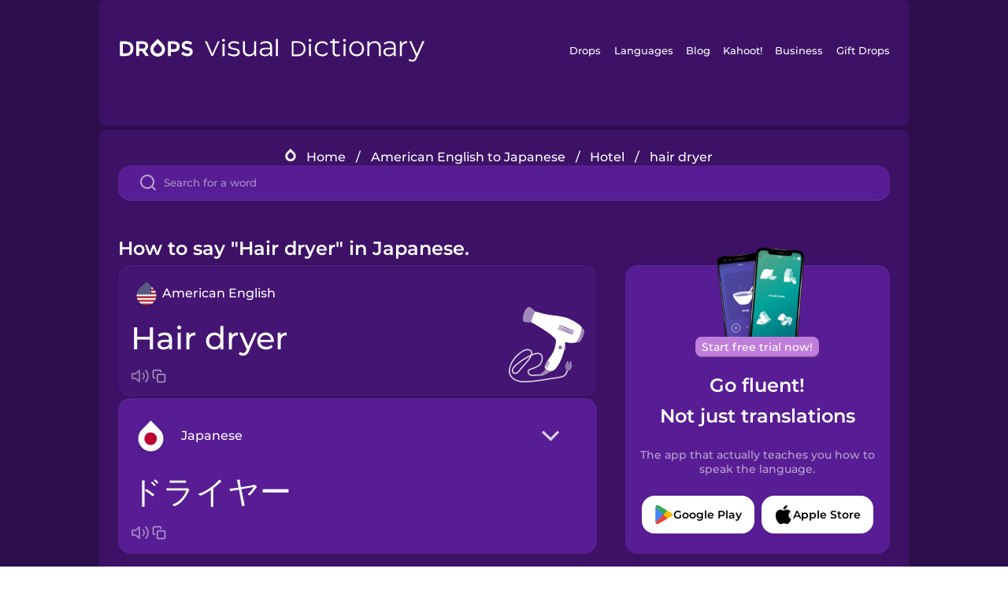

--- FILE ---
content_type: text/html
request_url: https://languagedrops.com/word/en/english/japanese/translate/hair_dryer/
body_size: 21481
content:
<!DOCTYPE html><html lang="en"><head><meta name="generator" content="React Static"/><title data-react-helmet="true">How to say &quot;Hair dryer&quot; in Japanese.</title><meta data-react-helmet="true" name="description" content="Ready to learn &quot;Hair dryer&quot; and 56 other words for Hotel in Japanese? Use the illustrations and pronunciations below to get started."/><script>(function(w,d,s,l,i){w[l]=w[l]||[];w[l].push({'gtm.start':
new Date().getTime(),event:'gtm.js'});var f=d.getElementsByTagName(s)[0],
j=d.createElement(s),dl=l!='dataLayer'?'&l='+l:'';j.async=true;j.src=
'https://www.googletagmanager.com/gtm.js?id='+i+dl;f.parentNode.insertBefore(j,f);
})(window,document,'script','dataLayer','GTM-NQMMXQR');
window.dataLayer = window.dataLayer || [];function gtag(){window.dataLayer.push(arguments)};gtag('js', new Date());</script><script>
  (function() {
    var script = document.createElement('script');
    script.type = 'text/javascript';
    script.async = true;
    script.setAttribute('data-noptimize', '1');
    script.setAttribute('data-cfasync', 'false');
    script.src = '//scripts.pubnation.com/tags/c6bc3913-5bee-4d60-adca-71ff3c54b07a.js';
    document.head.appendChild(script);
  })();
</script><link rel="preload" as="script" href="/word/templates/vendors~src/pages/Topic/TopicPage~src/pages/Translation/TranslationPage~src/pages/category/categoryP~6614e107.6fff4110.js"/><link rel="preload" as="script" href="/word/templates/src/pages/Topic/TopicPage~src/pages/Translation/TranslationPage~src/pages/category/categoryPage~src/~f0a404ff.3d24626f.js"/><link rel="preload" as="script" href="/word/templates/src/pages/Translation/TranslationPage~src/pages/uiHome/uiHomePage.9691a931.js"/><link rel="preload" as="script" href="/word/templates/src/pages/Translation/TranslationPage.02cd2c1c.js"/><link rel="preload" as="script" href="/word/templates/styles.d149ac83.js"/><link rel="preload" as="script" href="/word/templates/vendors~main.17b8031b.js"/><link rel="preload" as="script" href="/word/main.ba1a7cee.js"/><link rel="preload" as="style" href="/word/styles.d149ac83.css"/><link rel="stylesheet" href="/word/styles.d149ac83.css"/><meta charSet="UTF-8"/><link rel="canonical" href="https://languagedrops.com/word/en/english/japanese/translate/hair_dryer/"/><meta name="apple-itunes-app" content="app-id=939540371"/><link rel="icon" href="/word/assets/icons/favicon.png"/><link rel="shortcut icon" href="/word/assets/icons/favicon.png"/><meta name="viewport" content="width=device-width, initial-scale=1.0, maximum-scale=1.0, minimum-scale=1.0"/></head><body style="visibility:collapse;height:0;width:0;display:none"><noscript><iframe src="https://www.googletagmanager.com/ns.html?id=GTM-NQMMXQR" height="0" width="0" style="display:none;visibility:hidden"></iframe></noscript><div id="root"><div class="main-container"><div class="translation-page-container"><div class="section-container section-last-long-section "><div style="background-image:url(&#x27;/word/assets/icons/logo.svg&#x27;" class="header-container"><div class="header-links"><div class="header-link"><a href="https://languagedrops.com/" class="header-link-link">Drops</a></div><div class="header-link"><a href="https://languagedrops.com/languages" class="header-link-link">Languages</a></div><div class="header-link"><a href="https://languagedrops.com/blog" class="header-link-link">Blog</a></div><div class="header-link"><a href="https://kahoot.com" class="header-link-link">Kahoot!</a></div><div class="header-link"><a href="https://languagedrops.com/business" class="header-link-link">Business</a></div><div class="header-link"><a href="https://languagedrops.com/gift-drops" class="header-link-link">Gift Drops</a></div></div><div class="hamburger"><img src="https://languagedrops.com/word/assets/icons/hamburger.svg"/></div></div></div><div class="section-container section-last-long-section "><div class="sub-header-new-container"><div class="breadcrumb-bar-new-container"><img class="breadcrumb-bar-logo" src="https://languagedrops.com/word/assets/icons/drop.png"/><a title="Home" href="/word/en/" class="breadcrumb-link">Home</a><span class="breadcrumb-bar-separator">/</span><a title="American English to Japanese" href="/word/en/english/japanese/" class="breadcrumb-link">American English to Japanese</a><span class="breadcrumb-bar-separator">/</span><a title="Hotel" href="/word/en/english/japanese/topics/hotel/" class="breadcrumb-link">Hotel</a><span class="breadcrumb-bar-separator">/</span><span class="breadcrumb-no-link">hair dryer</span></div><div class="ais-InstantSearch__root"><div class="word-search-search-container"><div class="word-search-input-container"><img src="https://languagedrops.com/word/assets/icons/search.svg" class="word-search-input-icon"/><input type="text" class="word-search-input" value="" spellcheck="false" placeholder="Search for a word"/></div></div></div></div><h1 class="translation-page-title">How to say &quot;Hair dryer&quot; in Japanese.</h1><div class="translation-container"><div class="translation-words-container"><div class="translation-native"><div class="translation-side"><div class="translation-side-language-container"><img src="https://languagedrops.com/word/assets/icons/languages/flag_drop_english.png" class="translation-side-language-image"/><span class="translation-side-language">American English</span></div><div class="particle-left"><h3 class="particle-text">hair dryer</h3><div class="particle-quick-actions"><div class="particle-speaker"><figure class="speaker-container  speaker-no-sound"><img class="speaker-image" src="https://languagedrops.com/word/assets/icons/speaker.svg"/><audio src="https://content-prod.drops-files.com/v90/sound/mp3/b9eda6824d99808f8a5f1d0bc2dabbbd6216d74b.mp3"></audio></figure></div><img class="particle-copy" src="https://languagedrops.com/word/assets/icons/copy.svg"/></div></div></div><div class="translation-illustration"><img decoding="async" title="hair dryer-ドライヤー" alt="hair dryer-ドライヤー.svg" class="word-image-image" src="https://content-prod.drops-files.com/v90/svg/v17/9854c9db338620a908694e09e1d4fc5b65557507.svg"/></div></div><div class="translation-foreign"><div class="translation-side"><div class="translation-side-language-container"><div class="drops-button language-selector " style="background-color:#581D94"><div class="language-selector-new-row" style="background-color:#581D94"><div class="language-selector-info " style="background-image:url(/word/assets/icons/languages/flag_drop_japanese.png)">Japanese</div><img src="https://languagedrops.com/word/assets/icons/arrow.svg" class="language-selector-arrow "/></div><div class="language-selector-list-new " style="background-color:#581D94"><div class="language-selector-option" style="background-image:url(/word/assets/icons/languages/flag_drop_arabic.png)">Arabic</div><div class="language-selector-option" style="background-image:url(/word/assets/icons/languages/flag_drop_bosnian.png)">Bosnian</div><div class="language-selector-option" style="background-image:url(/word/assets/icons/languages/flag_drop_portuguese.png)">Brazilian Portuguese</div><div class="language-selector-option" style="background-image:url(/word/assets/icons/languages/flag_drop_chineseCantonese.png)">Cantonese Chinese</div><div class="language-selector-option" style="background-image:url(/word/assets/icons/languages/flag_drop_spanish.png)">Castilian Spanish</div><div class="language-selector-option" style="background-image:url(/word/assets/icons/languages/flag_drop_catalan.png)">Catalan</div><div class="language-selector-option" style="background-image:url(/word/assets/icons/languages/flag_drop_croatian.png)">Croatian</div><div class="language-selector-option" style="background-image:url(/word/assets/icons/languages/flag_drop_danish.png)">Danish</div><div class="language-selector-option" style="background-image:url(/word/assets/icons/languages/flag_drop_dutch.png)">Dutch</div><div class="language-selector-option" style="background-image:url(/word/assets/icons/languages/flag_drop_esperanto.png)">Esperanto</div><div class="language-selector-option" style="background-image:url(/word/assets/icons/languages/flag_drop_estonian.png)">Estonian</div><div class="language-selector-option" style="background-image:url(/word/assets/icons/languages/flag_drop_portugueseEuropean.png)">European Portuguese</div><div class="language-selector-option" style="background-image:url(/word/assets/icons/languages/flag_drop_finnish.png)">Finnish</div><div class="language-selector-option" style="background-image:url(/word/assets/icons/languages/flag_drop_french.png)">French</div><div class="language-selector-option" style="background-image:url(/word/assets/icons/languages/flag_drop_galician.png)">Galician</div><div class="language-selector-option" style="background-image:url(/word/assets/icons/languages/flag_drop_german.png)">German</div><div class="language-selector-option" style="background-image:url(/word/assets/icons/languages/flag_drop_greek.png)">Greek</div><div class="language-selector-option" style="background-image:url(/word/assets/icons/languages/flag_drop_hawaiian.png)">Hawaiian</div><div class="language-selector-option" style="background-image:url(/word/assets/icons/languages/flag_drop_hebrew.png)">Hebrew</div><div class="language-selector-option" style="background-image:url(/word/assets/icons/languages/flag_drop_hindi.png)">Hindi</div><div class="language-selector-option" style="background-image:url(/word/assets/icons/languages/flag_drop_hungarian.png)">Hungarian</div><div class="language-selector-option" style="background-image:url(/word/assets/icons/languages/flag_drop_icelandic.png)">Icelandic</div><div class="language-selector-option" style="background-image:url(/word/assets/icons/languages/flag_drop_igbo.png)">Igbo</div><div class="language-selector-option" style="background-image:url(/word/assets/icons/languages/flag_drop_indonesian.png)">Indonesian</div><div class="language-selector-option" style="background-image:url(/word/assets/icons/languages/flag_drop_italian.png)">Italian</div><div class="language-selector-option" style="background-image:url(/word/assets/icons/languages/flag_drop_japanese.png)">Japanese</div><div class="language-selector-option" style="background-image:url(/word/assets/icons/languages/flag_drop_korean.png)">Korean</div><div class="language-selector-option" style="background-image:url(/word/assets/icons/languages/flag_drop_chinese.png)">Mandarin Chinese</div><div class="language-selector-option" style="background-image:url(/word/assets/icons/languages/flag_drop_spanishMexican.png)">Mexican Spanish</div><div class="language-selector-option" style="background-image:url(/word/assets/icons/languages/flag_drop_maori.png)">Māori</div><div class="language-selector-option" style="background-image:url(/word/assets/icons/languages/flag_drop_norwegian.png)">Norwegian</div><div class="language-selector-option" style="background-image:url(/word/assets/icons/languages/flag_drop_persian.png)">Persian</div><div class="language-selector-option" style="background-image:url(/word/assets/icons/languages/flag_drop_polish.png)">Polish</div><div class="language-selector-option" style="background-image:url(/word/assets/icons/languages/flag_drop_romanian.png)">Romanian</div><div class="language-selector-option" style="background-image:url(/word/assets/icons/languages/flag_drop_russian.png)">Russian</div><div class="language-selector-option" style="background-image:url(/word/assets/icons/languages/flag_drop_samoan.png)">Samoan</div><div class="language-selector-option" style="background-image:url(/word/assets/icons/languages/flag_drop_sanskrit.png)">Sanskrit</div><div class="language-selector-option" style="background-image:url(/word/assets/icons/languages/flag_drop_serbian.png)">Serbian</div><div class="language-selector-option" style="background-image:url(/word/assets/icons/languages/flag_drop_swahili.png)">Swahili</div><div class="language-selector-option" style="background-image:url(/word/assets/icons/languages/flag_drop_swedish.png)">Swedish</div><div class="language-selector-option" style="background-image:url(/word/assets/icons/languages/flag_drop_tagalog.png)">Tagalog</div><div class="language-selector-option" style="background-image:url(/word/assets/icons/languages/flag_drop_thai.png)">Thai</div><div class="language-selector-option" style="background-image:url(/word/assets/icons/languages/flag_drop_turkish.png)">Turkish</div><div class="language-selector-option" style="background-image:url(/word/assets/icons/languages/flag_drop_ukrainian.png)">Ukrainian</div><div class="language-selector-option" style="background-image:url(/word/assets/icons/languages/flag_drop_vietnamese.png)">Vietnamese</div><div class="language-selector-option" style="background-image:url(/word/assets/icons/languages/flag_drop_yoruba.png)">Yoruba</div></div><div class="language-selector-open-background closing"></div></div></div><div class="particle-right"><h3 class="particle-text">ドライヤー</h3><div class="particle-quick-actions"><div class="particle-speaker"><figure class="speaker-container  speaker-no-sound"><img class="speaker-image" src="https://languagedrops.com/word/assets/icons/speaker.svg"/><audio src="https://content-prod.drops-files.com/v90/sound/mp3/d86372fc2acbb53e65f53307b0c23d9c5aae3700.mp3"></audio></figure></div><img class="particle-copy" src="https://languagedrops.com/word/assets/icons/copy.svg"/></div></div></div></div></div><div class="app-redirect"><img src="https://languagedrops.com/word/assets/icons/mobileAppScreenshot.png" class="app-redirect-screenshot"/><span class="app-redirect-screenshot-title">Start free trial now!</span><div><h1 class="app-redirect-title">Go fluent!</h1><h1 class="app-redirect-title">Not just translations</h1></div><h3 class="app-redirect-description">The app that actually teaches you how to speak the language.</h3><div class="store-buttons-container"><div class="store-buttons-button"><img class="store-buttons-icon" src="https://languagedrops.com/word/assets/icons/google.svg"/><span class="store-buttons-text">Google Play</span></div><div class="store-buttons-button"><img class="store-buttons-icon" src="https://languagedrops.com/word/assets/icons/apple.svg"/><span class="store-buttons-text">Apple Store</span></div></div></div></div></div><div class="section-container section-last-long-section "><h2 class="bites-title">Learn the word in this minigame:</h2><div class="translation-page-bites-iframe-container"><iframe class="translation-page-bites-iframe" src=""></iframe></div></div><div class="section-container section-last-long-section "><div class="section-title-container"><h2 class="section-title">More Hotel Vocabulary in Japanese</h2></div><div class="topic-container"><div class="topic-header-container"><div class="topic-header-first-word"><span>American English</span></div><img src="https://languagedrops.com/word/assets/icons/swapper.svg" class="topic-header-arrow"/><div class="topic-header-second-word"><span>Japanese</span></div></div><div class="topic-new-row-wrapper"><a class="topic-new-row" href="/word/en/english/japanese/translate/hotel"><div class="topic-new-row-translation-container"><div class="topic-new-row-languages-wrapper"><div class="topic-new-row-language-container"><img src="https://languagedrops.com/word/assets/icons/languages/flag_drop_english.png" class="topic-new-row-language-image"/><span class="topic-new-row-language">hotel</span></div><div class="topic-new-row-language-container-foreign"><img src="https://languagedrops.com/word/assets/icons/languages/flag_drop_japanese.png" class="topic-new-row-language-image"/><span class="topic-new-row-language">ホテル</span></div></div><div class="topic-new-row-illustration"><img decoding="async" title="hotel-ホテル" alt="hotel-ホテル.svg" class="word-image-image" src="https://content-prod.drops-files.com/v90/svg/v17/83551234be921c04db81eaf0bb39c926db4c0f3f.svg"/></div></div><div class="topic-new-row-quick-actions"><div class="topic-new-row-speaker"><figure class="speaker-container  speaker-no-sound"><img class="speaker-image" src="https://languagedrops.com/word/assets/icons/speaker.svg"/><audio src="https://content-prod.drops-files.com/v90/sound/mp3/852d7b39c69b4c574d72853885e556d01265c941.mp3"></audio></figure></div><div class="topic-new-row-row-center"><img class="topic-new-row-copy" src="https://languagedrops.com/word/assets/icons/copy.svg"/><img class="topic-new-row-share" src="https://languagedrops.com/word/assets/icons/share.svg"/></div></div></a><a class="topic-new-row" href="/word/en/english/japanese/translate/housekeeper"><div class="topic-new-row-translation-container"><div class="topic-new-row-languages-wrapper"><div class="topic-new-row-language-container"><img src="https://languagedrops.com/word/assets/icons/languages/flag_drop_english.png" class="topic-new-row-language-image"/><span class="topic-new-row-language">housekeeper</span></div><div class="topic-new-row-language-container-foreign"><img src="https://languagedrops.com/word/assets/icons/languages/flag_drop_japanese.png" class="topic-new-row-language-image"/><span class="topic-new-row-language">せいそうがかり</span></div></div><div class="topic-new-row-illustration"><img decoding="async" title="housekeeper-せいそうがかり" alt="housekeeper-せいそうがかり.svg" class="word-image-image" src="https://content-prod.drops-files.com/v90/svg/v17/3659a9c81936bf663b5a0942b84af33090816cfa.svg"/></div></div><div class="topic-new-row-quick-actions"><div class="topic-new-row-speaker"><figure class="speaker-container  speaker-no-sound"><img class="speaker-image" src="https://languagedrops.com/word/assets/icons/speaker.svg"/><audio src="https://content-prod.drops-files.com/v90/sound/mp3/d1a0679e4b15a918078c044147375783a7b7de64.mp3"></audio></figure></div><div class="topic-new-row-row-center"><img class="topic-new-row-copy" src="https://languagedrops.com/word/assets/icons/copy.svg"/><img class="topic-new-row-share" src="https://languagedrops.com/word/assets/icons/share.svg"/></div></div></a><a class="topic-new-row" href="/word/en/english/japanese/translate/key_card"><div class="topic-new-row-translation-container"><div class="topic-new-row-languages-wrapper"><div class="topic-new-row-language-container"><img src="https://languagedrops.com/word/assets/icons/languages/flag_drop_english.png" class="topic-new-row-language-image"/><span class="topic-new-row-language">key card</span></div><div class="topic-new-row-language-container-foreign"><img src="https://languagedrops.com/word/assets/icons/languages/flag_drop_japanese.png" class="topic-new-row-language-image"/><span class="topic-new-row-language">カードキー</span></div></div><div class="topic-new-row-illustration"><img decoding="async" title="key card-カードキー" alt="key card-カードキー.svg" class="word-image-image" src="https://content-prod.drops-files.com/v90/svg/v17/23de4f489255b94c56fd27684b27d1a61926d029.svg"/></div></div><div class="topic-new-row-quick-actions"><div class="topic-new-row-speaker"><figure class="speaker-container  speaker-no-sound"><img class="speaker-image" src="https://languagedrops.com/word/assets/icons/speaker.svg"/><audio src="https://content-prod.drops-files.com/v90/sound/mp3/cc436a8fec6d46c4c4efbc4e003ac3641724551c.mp3"></audio></figure></div><div class="topic-new-row-row-center"><img class="topic-new-row-copy" src="https://languagedrops.com/word/assets/icons/copy.svg"/><img class="topic-new-row-share" src="https://languagedrops.com/word/assets/icons/share.svg"/></div></div></a><a class="topic-new-row" href="/word/en/english/japanese/translate/room_service"><div class="topic-new-row-translation-container"><div class="topic-new-row-languages-wrapper"><div class="topic-new-row-language-container"><img src="https://languagedrops.com/word/assets/icons/languages/flag_drop_english.png" class="topic-new-row-language-image"/><span class="topic-new-row-language">room service</span></div><div class="topic-new-row-language-container-foreign"><img src="https://languagedrops.com/word/assets/icons/languages/flag_drop_japanese.png" class="topic-new-row-language-image"/><span class="topic-new-row-language">ルームサービス</span></div></div><div class="topic-new-row-illustration"><img decoding="async" title="room service-ルームサービス" alt="room service-ルームサービス.svg" class="word-image-image" src="https://content-prod.drops-files.com/v90/svg/v17/32d4d543dd58629772affadc8ccd95d9030bae5a.svg"/></div></div><div class="topic-new-row-quick-actions"><div class="topic-new-row-speaker"><figure class="speaker-container  speaker-no-sound"><img class="speaker-image" src="https://languagedrops.com/word/assets/icons/speaker.svg"/><audio src="https://content-prod.drops-files.com/v90/sound/mp3/a317b9f8c42a417cc5387f431b204e6f67c45c36.mp3"></audio></figure></div><div class="topic-new-row-row-center"><img class="topic-new-row-copy" src="https://languagedrops.com/word/assets/icons/copy.svg"/><img class="topic-new-row-share" src="https://languagedrops.com/word/assets/icons/share.svg"/></div></div></a><a class="topic-new-row" href="/word/en/english/japanese/translate/the_safe"><div class="topic-new-row-translation-container"><div class="topic-new-row-languages-wrapper"><div class="topic-new-row-language-container"><img src="https://languagedrops.com/word/assets/icons/languages/flag_drop_english.png" class="topic-new-row-language-image"/><span class="topic-new-row-language">the safe</span></div><div class="topic-new-row-language-container-foreign"><img src="https://languagedrops.com/word/assets/icons/languages/flag_drop_japanese.png" class="topic-new-row-language-image"/><span class="topic-new-row-language">きんこ</span></div></div><div class="topic-new-row-illustration"><img decoding="async" title="the safe-きんこ" alt="the safe-きんこ.svg" class="word-image-image" src="https://content-prod.drops-files.com/v90/svg/v17/461448238d80cc85c2aeebb73a391b32997c17b2.svg"/></div></div><div class="topic-new-row-quick-actions"><div class="topic-new-row-speaker"><figure class="speaker-container  speaker-no-sound"><img class="speaker-image" src="https://languagedrops.com/word/assets/icons/speaker.svg"/><audio src="https://content-prod.drops-files.com/v90/sound/mp3/5c992355e2931abc9c0cef98c533367143b2cc74.mp3"></audio></figure></div><div class="topic-new-row-row-center"><img class="topic-new-row-copy" src="https://languagedrops.com/word/assets/icons/copy.svg"/><img class="topic-new-row-share" src="https://languagedrops.com/word/assets/icons/share.svg"/></div></div></a><a class="topic-new-row" href="/word/en/english/japanese/translate/room"><div class="topic-new-row-translation-container"><div class="topic-new-row-languages-wrapper"><div class="topic-new-row-language-container"><img src="https://languagedrops.com/word/assets/icons/languages/flag_drop_english.png" class="topic-new-row-language-image"/><span class="topic-new-row-language">room</span></div><div class="topic-new-row-language-container-foreign"><img src="https://languagedrops.com/word/assets/icons/languages/flag_drop_japanese.png" class="topic-new-row-language-image"/><span class="topic-new-row-language">へや</span></div></div><div class="topic-new-row-illustration"><img decoding="async" title="room-へや" alt="room-へや.svg" class="word-image-image" src="https://content-prod.drops-files.com/v90/svg/v17/3882ebac7088c5d5841196ba465cdc122941735e.svg"/></div></div><div class="topic-new-row-quick-actions"><div class="topic-new-row-speaker"><figure class="speaker-container  speaker-no-sound"><img class="speaker-image" src="https://languagedrops.com/word/assets/icons/speaker.svg"/><audio src="https://content-prod.drops-files.com/v90/sound/mp3/566ae8c90b3349220fb6b9e99ce8c737921dbbd8.mp3"></audio></figure></div><div class="topic-new-row-row-center"><img class="topic-new-row-copy" src="https://languagedrops.com/word/assets/icons/copy.svg"/><img class="topic-new-row-share" src="https://languagedrops.com/word/assets/icons/share.svg"/></div></div></a><a class="topic-new-row" href="/word/en/english/japanese/translate/bellboy"><div class="topic-new-row-translation-container"><div class="topic-new-row-languages-wrapper"><div class="topic-new-row-language-container"><img src="https://languagedrops.com/word/assets/icons/languages/flag_drop_english.png" class="topic-new-row-language-image"/><span class="topic-new-row-language">bellboy</span></div><div class="topic-new-row-language-container-foreign"><img src="https://languagedrops.com/word/assets/icons/languages/flag_drop_japanese.png" class="topic-new-row-language-image"/><span class="topic-new-row-language">ベルボーイ</span></div></div><div class="topic-new-row-illustration"><img decoding="async" title="bellboy-ベルボーイ" alt="bellboy-ベルボーイ.svg" class="word-image-image" src="https://content-prod.drops-files.com/v90/svg/v17/d7f935cbb4aa5ed30afaa12a458a03266cbbef4c.svg"/></div></div><div class="topic-new-row-quick-actions"><div class="topic-new-row-speaker"><figure class="speaker-container  speaker-no-sound"><img class="speaker-image" src="https://languagedrops.com/word/assets/icons/speaker.svg"/><audio src="https://content-prod.drops-files.com/v90/sound/mp3/9e3b4a63e21953014dae89b201df18f55558a407.mp3"></audio></figure></div><div class="topic-new-row-row-center"><img class="topic-new-row-copy" src="https://languagedrops.com/word/assets/icons/copy.svg"/><img class="topic-new-row-share" src="https://languagedrops.com/word/assets/icons/share.svg"/></div></div></a><a class="topic-new-row" href="/word/en/english/japanese/translate/guest"><div class="topic-new-row-translation-container"><div class="topic-new-row-languages-wrapper"><div class="topic-new-row-language-container"><img src="https://languagedrops.com/word/assets/icons/languages/flag_drop_english.png" class="topic-new-row-language-image"/><span class="topic-new-row-language">guest</span></div><div class="topic-new-row-language-container-foreign"><img src="https://languagedrops.com/word/assets/icons/languages/flag_drop_japanese.png" class="topic-new-row-language-image"/><span class="topic-new-row-language">しゅくはくきゃく</span></div></div><div class="topic-new-row-illustration"><img decoding="async" title="guest-しゅくはくきゃく" alt="guest-しゅくはくきゃく.svg" class="word-image-image" src="https://content-prod.drops-files.com/v90/svg/v17/30152ba86e6e6fe8fb0257ffba587dddf95bb9a7.svg"/></div></div><div class="topic-new-row-quick-actions"><div class="topic-new-row-speaker"><figure class="speaker-container  speaker-no-sound"><img class="speaker-image" src="https://languagedrops.com/word/assets/icons/speaker.svg"/><audio src="https://content-prod.drops-files.com/v90/sound/mp3/c69d65ecf8f07df08bb1b6c1e9150684b72c7c63.mp3"></audio></figure></div><div class="topic-new-row-row-center"><img class="topic-new-row-copy" src="https://languagedrops.com/word/assets/icons/copy.svg"/><img class="topic-new-row-share" src="https://languagedrops.com/word/assets/icons/share.svg"/></div></div></a><a class="topic-new-row" href="/word/en/english/japanese/translate/elevator"><div class="topic-new-row-translation-container"><div class="topic-new-row-languages-wrapper"><div class="topic-new-row-language-container"><img src="https://languagedrops.com/word/assets/icons/languages/flag_drop_english.png" class="topic-new-row-language-image"/><span class="topic-new-row-language">elevator</span></div><div class="topic-new-row-language-container-foreign"><img src="https://languagedrops.com/word/assets/icons/languages/flag_drop_japanese.png" class="topic-new-row-language-image"/><span class="topic-new-row-language">エレベーター</span></div></div><div class="topic-new-row-illustration"><img decoding="async" title="elevator-エレベーター" alt="elevator-エレベーター.svg" class="word-image-image" src="https://content-prod.drops-files.com/v90/svg/v17/d70762dab8c90295007a9f4b0b6f1ad2ba8bc3c3.svg"/></div></div><div class="topic-new-row-quick-actions"><div class="topic-new-row-speaker"><figure class="speaker-container  speaker-no-sound"><img class="speaker-image" src="https://languagedrops.com/word/assets/icons/speaker.svg"/><audio src="https://content-prod.drops-files.com/v90/sound/mp3/86c5b0da24903e3dcfa93c349227a4576db9665e.mp3"></audio></figure></div><div class="topic-new-row-row-center"><img class="topic-new-row-copy" src="https://languagedrops.com/word/assets/icons/copy.svg"/><img class="topic-new-row-share" src="https://languagedrops.com/word/assets/icons/share.svg"/></div></div></a><a class="topic-new-row" href="/word/en/english/japanese/translate/reception"><div class="topic-new-row-translation-container"><div class="topic-new-row-languages-wrapper"><div class="topic-new-row-language-container"><img src="https://languagedrops.com/word/assets/icons/languages/flag_drop_english.png" class="topic-new-row-language-image"/><span class="topic-new-row-language">reception</span></div><div class="topic-new-row-language-container-foreign"><img src="https://languagedrops.com/word/assets/icons/languages/flag_drop_japanese.png" class="topic-new-row-language-image"/><span class="topic-new-row-language">フロント</span></div></div><div class="topic-new-row-illustration"><img decoding="async" title="reception-フロント" alt="reception-フロント.svg" class="word-image-image" src="https://content-prod.drops-files.com/v90/svg/v17/79ef92b164d76f284e1a93d936e2643e0ba3f38e.svg"/></div></div><div class="topic-new-row-quick-actions"><div class="topic-new-row-speaker"><figure class="speaker-container  speaker-no-sound"><img class="speaker-image" src="https://languagedrops.com/word/assets/icons/speaker.svg"/><audio src="https://content-prod.drops-files.com/v90/sound/mp3/aca1d186f93fa36f5828180f032412e142fa9838.mp3"></audio></figure></div><div class="topic-new-row-row-center"><img class="topic-new-row-copy" src="https://languagedrops.com/word/assets/icons/copy.svg"/><img class="topic-new-row-share" src="https://languagedrops.com/word/assets/icons/share.svg"/></div></div></a><a class="topic-new-row" href="/word/en/english/japanese/translate/receptionist"><div class="topic-new-row-translation-container"><div class="topic-new-row-languages-wrapper"><div class="topic-new-row-language-container"><img src="https://languagedrops.com/word/assets/icons/languages/flag_drop_english.png" class="topic-new-row-language-image"/><span class="topic-new-row-language">receptionist</span></div><div class="topic-new-row-language-container-foreign"><img src="https://languagedrops.com/word/assets/icons/languages/flag_drop_japanese.png" class="topic-new-row-language-image"/><span class="topic-new-row-language">フロントがかり</span></div></div><div class="topic-new-row-illustration"><img decoding="async" title="receptionist-フロントがかり" alt="receptionist-フロントがかり.svg" class="word-image-image" src="https://content-prod.drops-files.com/v90/svg/v17/3a9ae3d9feb439d3e86c814cdb542f1b56c35d99.svg"/></div></div><div class="topic-new-row-quick-actions"><div class="topic-new-row-speaker"><figure class="speaker-container  speaker-no-sound"><img class="speaker-image" src="https://languagedrops.com/word/assets/icons/speaker.svg"/><audio src="https://content-prod.drops-files.com/v90/sound/mp3/10c2312036764fd4a65ca541754a7f33c371dd7e.mp3"></audio></figure></div><div class="topic-new-row-row-center"><img class="topic-new-row-copy" src="https://languagedrops.com/word/assets/icons/copy.svg"/><img class="topic-new-row-share" src="https://languagedrops.com/word/assets/icons/share.svg"/></div></div></a><a class="topic-new-row" href="/word/en/english/japanese/translate/towel"><div class="topic-new-row-translation-container"><div class="topic-new-row-languages-wrapper"><div class="topic-new-row-language-container"><img src="https://languagedrops.com/word/assets/icons/languages/flag_drop_english.png" class="topic-new-row-language-image"/><span class="topic-new-row-language">towel</span></div><div class="topic-new-row-language-container-foreign"><img src="https://languagedrops.com/word/assets/icons/languages/flag_drop_japanese.png" class="topic-new-row-language-image"/><span class="topic-new-row-language">タオル</span></div></div><div class="topic-new-row-illustration"><img decoding="async" title="towel-タオル" alt="towel-タオル.svg" class="word-image-image" src="https://content-prod.drops-files.com/v90/svg/v17/7f670df151a7b4d1389b41c77489c7f4faa53210.svg"/></div></div><div class="topic-new-row-quick-actions"><div class="topic-new-row-speaker"><figure class="speaker-container  speaker-no-sound"><img class="speaker-image" src="https://languagedrops.com/word/assets/icons/speaker.svg"/><audio src="https://content-prod.drops-files.com/v90/sound/mp3/528c846e9baad43a26371f57d28042f2e2242c55.mp3"></audio></figure></div><div class="topic-new-row-row-center"><img class="topic-new-row-copy" src="https://languagedrops.com/word/assets/icons/copy.svg"/><img class="topic-new-row-share" src="https://languagedrops.com/word/assets/icons/share.svg"/></div></div></a><a class="topic-new-row" href="/word/en/english/japanese/translate/iron"><div class="topic-new-row-translation-container"><div class="topic-new-row-languages-wrapper"><div class="topic-new-row-language-container"><img src="https://languagedrops.com/word/assets/icons/languages/flag_drop_english.png" class="topic-new-row-language-image"/><span class="topic-new-row-language">iron</span></div><div class="topic-new-row-language-container-foreign"><img src="https://languagedrops.com/word/assets/icons/languages/flag_drop_japanese.png" class="topic-new-row-language-image"/><span class="topic-new-row-language">アイロン</span></div></div><div class="topic-new-row-illustration"><img decoding="async" title="iron-アイロン" alt="iron-アイロン.svg" class="word-image-image" src="https://content-prod.drops-files.com/v90/svg/v17/aa06eb7d62a91da6ed04c78dda0a61122eafc75b.svg"/></div></div><div class="topic-new-row-quick-actions"><div class="topic-new-row-speaker"><figure class="speaker-container  speaker-no-sound"><img class="speaker-image" src="https://languagedrops.com/word/assets/icons/speaker.svg"/><audio src="https://content-prod.drops-files.com/v90/sound/mp3/c6a8636a828c31e2c74d48e8caec5c2f462d64f7.mp3"></audio></figure></div><div class="topic-new-row-row-center"><img class="topic-new-row-copy" src="https://languagedrops.com/word/assets/icons/copy.svg"/><img class="topic-new-row-share" src="https://languagedrops.com/word/assets/icons/share.svg"/></div></div></a><a class="topic-new-row" href="/word/en/english/japanese/translate/ironing_board"><div class="topic-new-row-translation-container"><div class="topic-new-row-languages-wrapper"><div class="topic-new-row-language-container"><img src="https://languagedrops.com/word/assets/icons/languages/flag_drop_english.png" class="topic-new-row-language-image"/><span class="topic-new-row-language">ironing board</span></div><div class="topic-new-row-language-container-foreign"><img src="https://languagedrops.com/word/assets/icons/languages/flag_drop_japanese.png" class="topic-new-row-language-image"/><span class="topic-new-row-language">アイロンだい</span></div></div><div class="topic-new-row-illustration"><img decoding="async" title="ironing board-アイロンだい" alt="ironing board-アイロンだい.svg" class="word-image-image" src="https://content-prod.drops-files.com/v90/svg/v17/5c0db5d58b4ef8db241214dc246f537eff367288.svg"/></div></div><div class="topic-new-row-quick-actions"><div class="topic-new-row-speaker"><figure class="speaker-container  speaker-no-sound"><img class="speaker-image" src="https://languagedrops.com/word/assets/icons/speaker.svg"/><audio src="https://content-prod.drops-files.com/v90/sound/mp3/45383ab6543e7f97a0c27d125c7666f3d55dc354.mp3"></audio></figure></div><div class="topic-new-row-row-center"><img class="topic-new-row-copy" src="https://languagedrops.com/word/assets/icons/copy.svg"/><img class="topic-new-row-share" src="https://languagedrops.com/word/assets/icons/share.svg"/></div></div></a><a class="topic-new-row" href="/word/en/english/japanese/translate/do_not_disturb"><div class="topic-new-row-translation-container"><div class="topic-new-row-languages-wrapper"><div class="topic-new-row-language-container"><img src="https://languagedrops.com/word/assets/icons/languages/flag_drop_english.png" class="topic-new-row-language-image"/><span class="topic-new-row-language">do not disturb</span></div><div class="topic-new-row-language-container-foreign"><img src="https://languagedrops.com/word/assets/icons/languages/flag_drop_japanese.png" class="topic-new-row-language-image"/><span class="topic-new-row-language">おやすみモード</span></div></div><div class="topic-new-row-illustration"><img decoding="async" title="do not disturb-おやすみモード" alt="do not disturb-おやすみモード.svg" class="word-image-image" src="https://content-prod.drops-files.com/v90/svg/v17/51c34e0d993cced4abb5af80d1357bddf67e3fdc.svg"/></div></div><div class="topic-new-row-quick-actions"><div class="topic-new-row-speaker"><figure class="speaker-container  speaker-no-sound"><img class="speaker-image" src="https://languagedrops.com/word/assets/icons/speaker.svg"/><audio src="https://content-prod.drops-files.com/v90/sound/mp3/1ab23b7445d71cc8116ad3bceb0a2af6099e0181.mp3"></audio></figure></div><div class="topic-new-row-row-center"><img class="topic-new-row-copy" src="https://languagedrops.com/word/assets/icons/copy.svg"/><img class="topic-new-row-share" src="https://languagedrops.com/word/assets/icons/share.svg"/></div></div></a><a class="topic-new-row" href="/word/en/english/japanese/translate/i_put_down"><div class="topic-new-row-translation-container"><div class="topic-new-row-languages-wrapper"><div class="topic-new-row-language-container"><img src="https://languagedrops.com/word/assets/icons/languages/flag_drop_english.png" class="topic-new-row-language-image"/><span class="topic-new-row-language">I put down</span></div><div class="topic-new-row-language-container-foreign"><img src="https://languagedrops.com/word/assets/icons/languages/flag_drop_japanese.png" class="topic-new-row-language-image"/><span class="topic-new-row-language">したにおく</span></div></div><div class="topic-new-row-illustration"><div class="animation-container"></div></div></div><div class="topic-new-row-quick-actions"><div class="topic-new-row-speaker"><figure class="speaker-container  speaker-no-sound"><img class="speaker-image" src="https://languagedrops.com/word/assets/icons/speaker.svg"/><audio src="https://content-prod.drops-files.com/v90/sound/mp3/0584370326755568ff577cf3c7c423aa78ff65ee.mp3"></audio></figure></div><div class="topic-new-row-row-center"><img class="topic-new-row-copy" src="https://languagedrops.com/word/assets/icons/copy.svg"/><img class="topic-new-row-share" src="https://languagedrops.com/word/assets/icons/share.svg"/></div></div></a><a class="topic-new-row" href="/word/en/english/japanese/translate/shower"><div class="topic-new-row-translation-container"><div class="topic-new-row-languages-wrapper"><div class="topic-new-row-language-container"><img src="https://languagedrops.com/word/assets/icons/languages/flag_drop_english.png" class="topic-new-row-language-image"/><span class="topic-new-row-language">shower</span></div><div class="topic-new-row-language-container-foreign"><img src="https://languagedrops.com/word/assets/icons/languages/flag_drop_japanese.png" class="topic-new-row-language-image"/><span class="topic-new-row-language">シャワー</span></div></div><div class="topic-new-row-illustration"><img decoding="async" title="shower-シャワー" alt="shower-シャワー.svg" class="word-image-image" src="https://content-prod.drops-files.com/v90/svg/v17/e332d41819670643cf7443e505d644d4c83e42ee.svg"/></div></div><div class="topic-new-row-quick-actions"><div class="topic-new-row-speaker"><figure class="speaker-container  speaker-no-sound"><img class="speaker-image" src="https://languagedrops.com/word/assets/icons/speaker.svg"/><audio src="https://content-prod.drops-files.com/v90/sound/mp3/8864be8020fa3564798e5565e52762083ee9a709.mp3"></audio></figure></div><div class="topic-new-row-row-center"><img class="topic-new-row-copy" src="https://languagedrops.com/word/assets/icons/copy.svg"/><img class="topic-new-row-share" src="https://languagedrops.com/word/assets/icons/share.svg"/></div></div></a><a class="topic-new-row" href="/word/en/english/japanese/translate/hairbrush"><div class="topic-new-row-translation-container"><div class="topic-new-row-languages-wrapper"><div class="topic-new-row-language-container"><img src="https://languagedrops.com/word/assets/icons/languages/flag_drop_english.png" class="topic-new-row-language-image"/><span class="topic-new-row-language">hairbrush</span></div><div class="topic-new-row-language-container-foreign"><img src="https://languagedrops.com/word/assets/icons/languages/flag_drop_japanese.png" class="topic-new-row-language-image"/><span class="topic-new-row-language">ヘアブラシ</span></div></div><div class="topic-new-row-illustration"><img decoding="async" title="hairbrush-ヘアブラシ" alt="hairbrush-ヘアブラシ.svg" class="word-image-image" src="https://content-prod.drops-files.com/v90/svg/v17/85f1b3a128d1d9d0ab78aeec5383da5d46d746d9.svg"/></div></div><div class="topic-new-row-quick-actions"><div class="topic-new-row-speaker"><figure class="speaker-container  speaker-no-sound"><img class="speaker-image" src="https://languagedrops.com/word/assets/icons/speaker.svg"/><audio src="https://content-prod.drops-files.com/v90/sound/mp3/77902153eb31c96655dce60699e673bc61072cbd.mp3"></audio></figure></div><div class="topic-new-row-row-center"><img class="topic-new-row-copy" src="https://languagedrops.com/word/assets/icons/copy.svg"/><img class="topic-new-row-share" src="https://languagedrops.com/word/assets/icons/share.svg"/></div></div></a><a class="topic-new-row" href="/word/en/english/japanese/translate/toothbrush"><div class="topic-new-row-translation-container"><div class="topic-new-row-languages-wrapper"><div class="topic-new-row-language-container"><img src="https://languagedrops.com/word/assets/icons/languages/flag_drop_english.png" class="topic-new-row-language-image"/><span class="topic-new-row-language">toothbrush</span></div><div class="topic-new-row-language-container-foreign"><img src="https://languagedrops.com/word/assets/icons/languages/flag_drop_japanese.png" class="topic-new-row-language-image"/><span class="topic-new-row-language">ハブラシ</span></div></div><div class="topic-new-row-illustration"><img decoding="async" title="toothbrush-ハブラシ" alt="toothbrush-ハブラシ.svg" class="word-image-image" src="https://content-prod.drops-files.com/v90/svg/v17/a955ca8ea34685654349aa30b4e1ae1a673ab1c2.svg"/></div></div><div class="topic-new-row-quick-actions"><div class="topic-new-row-speaker"><figure class="speaker-container  speaker-no-sound"><img class="speaker-image" src="https://languagedrops.com/word/assets/icons/speaker.svg"/><audio src="https://content-prod.drops-files.com/v90/sound/mp3/9b170d3bd0b2d81fa83049c638a882fd6a3eb926.mp3"></audio></figure></div><div class="topic-new-row-row-center"><img class="topic-new-row-copy" src="https://languagedrops.com/word/assets/icons/copy.svg"/><img class="topic-new-row-share" src="https://languagedrops.com/word/assets/icons/share.svg"/></div></div></a><a class="topic-new-row" href="/word/en/english/japanese/translate/toothpaste"><div class="topic-new-row-translation-container"><div class="topic-new-row-languages-wrapper"><div class="topic-new-row-language-container"><img src="https://languagedrops.com/word/assets/icons/languages/flag_drop_english.png" class="topic-new-row-language-image"/><span class="topic-new-row-language">toothpaste</span></div><div class="topic-new-row-language-container-foreign"><img src="https://languagedrops.com/word/assets/icons/languages/flag_drop_japanese.png" class="topic-new-row-language-image"/><span class="topic-new-row-language">はみがきこ</span></div></div><div class="topic-new-row-illustration"><img decoding="async" title="toothpaste-はみがきこ" alt="toothpaste-はみがきこ.svg" class="word-image-image" src="https://content-prod.drops-files.com/v90/svg/v17/f8c9238747d6f14e90271038584ff127a0ce6c11.svg"/></div></div><div class="topic-new-row-quick-actions"><div class="topic-new-row-speaker"><figure class="speaker-container  speaker-no-sound"><img class="speaker-image" src="https://languagedrops.com/word/assets/icons/speaker.svg"/><audio src="https://content-prod.drops-files.com/v90/sound/mp3/cb3a93d95ad73121734ea7a2e09fb9484fa4ff9e.mp3"></audio></figure></div><div class="topic-new-row-row-center"><img class="topic-new-row-copy" src="https://languagedrops.com/word/assets/icons/copy.svg"/><img class="topic-new-row-share" src="https://languagedrops.com/word/assets/icons/share.svg"/></div></div></a><a class="topic-new-row" href="/word/en/english/japanese/translate/faucet"><div class="topic-new-row-translation-container"><div class="topic-new-row-languages-wrapper"><div class="topic-new-row-language-container"><img src="https://languagedrops.com/word/assets/icons/languages/flag_drop_english.png" class="topic-new-row-language-image"/><span class="topic-new-row-language">faucet</span></div><div class="topic-new-row-language-container-foreign"><img src="https://languagedrops.com/word/assets/icons/languages/flag_drop_japanese.png" class="topic-new-row-language-image"/><span class="topic-new-row-language">じゃぐち</span></div></div><div class="topic-new-row-illustration"><img decoding="async" title="faucet-じゃぐち" alt="faucet-じゃぐち.svg" class="word-image-image" src="https://content-prod.drops-files.com/v90/svg/v17/203711b7748359ab3d011c06ed704f5f9aa517ce.svg"/></div></div><div class="topic-new-row-quick-actions"><div class="topic-new-row-speaker"><figure class="speaker-container  speaker-no-sound"><img class="speaker-image" src="https://languagedrops.com/word/assets/icons/speaker.svg"/><audio src="https://content-prod.drops-files.com/v90/sound/mp3/77264e2502c893a92841ce16716acfceb8d484dc.mp3"></audio></figure></div><div class="topic-new-row-row-center"><img class="topic-new-row-copy" src="https://languagedrops.com/word/assets/icons/copy.svg"/><img class="topic-new-row-share" src="https://languagedrops.com/word/assets/icons/share.svg"/></div></div></a><a class="topic-new-row" href="/word/en/english/japanese/translate/sink"><div class="topic-new-row-translation-container"><div class="topic-new-row-languages-wrapper"><div class="topic-new-row-language-container"><img src="https://languagedrops.com/word/assets/icons/languages/flag_drop_english.png" class="topic-new-row-language-image"/><span class="topic-new-row-language">sink</span></div><div class="topic-new-row-language-container-foreign"><img src="https://languagedrops.com/word/assets/icons/languages/flag_drop_japanese.png" class="topic-new-row-language-image"/><span class="topic-new-row-language">ながし</span></div></div><div class="topic-new-row-illustration"><img decoding="async" title="sink-ながし" alt="sink-ながし.svg" class="word-image-image" src="https://content-prod.drops-files.com/v90/svg/v17/740e13339a871bc33a1339e5f4e9c2ba2378d23e.svg"/></div></div><div class="topic-new-row-quick-actions"><div class="topic-new-row-speaker"><figure class="speaker-container  speaker-no-sound"><img class="speaker-image" src="https://languagedrops.com/word/assets/icons/speaker.svg"/><audio src="https://content-prod.drops-files.com/v90/sound/mp3/be06b69111b59798ab689d4472387c1a7159b41b.mp3"></audio></figure></div><div class="topic-new-row-row-center"><img class="topic-new-row-copy" src="https://languagedrops.com/word/assets/icons/copy.svg"/><img class="topic-new-row-share" src="https://languagedrops.com/word/assets/icons/share.svg"/></div></div></a><a class="topic-new-row" href="/word/en/english/japanese/translate/mirror"><div class="topic-new-row-translation-container"><div class="topic-new-row-languages-wrapper"><div class="topic-new-row-language-container"><img src="https://languagedrops.com/word/assets/icons/languages/flag_drop_english.png" class="topic-new-row-language-image"/><span class="topic-new-row-language">mirror</span></div><div class="topic-new-row-language-container-foreign"><img src="https://languagedrops.com/word/assets/icons/languages/flag_drop_japanese.png" class="topic-new-row-language-image"/><span class="topic-new-row-language">かがみ</span></div></div><div class="topic-new-row-illustration"><img decoding="async" title="mirror-かがみ" alt="mirror-かがみ.svg" class="word-image-image" src="https://content-prod.drops-files.com/v90/svg/v17/815365d10bfff7593e5a59f7f24c4f8659ad121c.svg"/></div></div><div class="topic-new-row-quick-actions"><div class="topic-new-row-speaker"><figure class="speaker-container  speaker-no-sound"><img class="speaker-image" src="https://languagedrops.com/word/assets/icons/speaker.svg"/><audio src="https://content-prod.drops-files.com/v90/sound/mp3/5794c5ee9f7e9c24ded2ce5f1895538e279f5114.mp3"></audio></figure></div><div class="topic-new-row-row-center"><img class="topic-new-row-copy" src="https://languagedrops.com/word/assets/icons/copy.svg"/><img class="topic-new-row-share" src="https://languagedrops.com/word/assets/icons/share.svg"/></div></div></a><a class="topic-new-row" href="/word/en/english/japanese/translate/hair_iron"><div class="topic-new-row-translation-container"><div class="topic-new-row-languages-wrapper"><div class="topic-new-row-language-container"><img src="https://languagedrops.com/word/assets/icons/languages/flag_drop_english.png" class="topic-new-row-language-image"/><span class="topic-new-row-language">hair iron</span></div><div class="topic-new-row-language-container-foreign"><img src="https://languagedrops.com/word/assets/icons/languages/flag_drop_japanese.png" class="topic-new-row-language-image"/><span class="topic-new-row-language">ヘアアイロン</span></div></div><div class="topic-new-row-illustration"><img decoding="async" title="hair iron-ヘアアイロン" alt="hair iron-ヘアアイロン.svg" class="word-image-image" src="https://content-prod.drops-files.com/v90/svg/v17/2b4389e6fdd8f3cc7cf6db1fc71615762b9c2909.svg"/></div></div><div class="topic-new-row-quick-actions"><div class="topic-new-row-speaker"><figure class="speaker-container  speaker-no-sound"><img class="speaker-image" src="https://languagedrops.com/word/assets/icons/speaker.svg"/><audio src="https://content-prod.drops-files.com/v90/sound/mp3/6a1821e3c953a38538ec6fe4b26de36d15c7eeaf.mp3"></audio></figure></div><div class="topic-new-row-row-center"><img class="topic-new-row-copy" src="https://languagedrops.com/word/assets/icons/copy.svg"/><img class="topic-new-row-share" src="https://languagedrops.com/word/assets/icons/share.svg"/></div></div></a><a class="topic-new-row" href="/word/en/english/japanese/translate/electric_toothbrush"><div class="topic-new-row-translation-container"><div class="topic-new-row-languages-wrapper"><div class="topic-new-row-language-container"><img src="https://languagedrops.com/word/assets/icons/languages/flag_drop_english.png" class="topic-new-row-language-image"/><span class="topic-new-row-language">electric toothbrush</span></div><div class="topic-new-row-language-container-foreign"><img src="https://languagedrops.com/word/assets/icons/languages/flag_drop_japanese.png" class="topic-new-row-language-image"/><span class="topic-new-row-language">デンドウハブラシ</span></div></div><div class="topic-new-row-illustration"><img decoding="async" title="electric toothbrush-デンドウハブラシ" alt="electric toothbrush-デンドウハブラシ.svg" class="word-image-image" src="https://content-prod.drops-files.com/v90/svg/v17/3872892a7cbe11a7842b7dab631d56b1a598be6d.svg"/></div></div><div class="topic-new-row-quick-actions"><div class="topic-new-row-speaker"><figure class="speaker-container  speaker-no-sound"><img class="speaker-image" src="https://languagedrops.com/word/assets/icons/speaker.svg"/><audio src="https://content-prod.drops-files.com/v90/sound/mp3/e2320aba772f5f7fded601512444822b7fed1751.mp3"></audio></figure></div><div class="topic-new-row-row-center"><img class="topic-new-row-copy" src="https://languagedrops.com/word/assets/icons/copy.svg"/><img class="topic-new-row-share" src="https://languagedrops.com/word/assets/icons/share.svg"/></div></div></a><a class="topic-new-row" href="/word/en/english/japanese/translate/floss"><div class="topic-new-row-translation-container"><div class="topic-new-row-languages-wrapper"><div class="topic-new-row-language-container"><img src="https://languagedrops.com/word/assets/icons/languages/flag_drop_english.png" class="topic-new-row-language-image"/><span class="topic-new-row-language">floss</span></div><div class="topic-new-row-language-container-foreign"><img src="https://languagedrops.com/word/assets/icons/languages/flag_drop_japanese.png" class="topic-new-row-language-image"/><span class="topic-new-row-language">フロス</span></div></div><div class="topic-new-row-illustration"><img decoding="async" title="floss-フロス" alt="floss-フロス.svg" class="word-image-image" src="https://content-prod.drops-files.com/v90/svg/v17/8e3c8b355f0db680686cf13cedf04490541369d4.svg"/></div></div><div class="topic-new-row-quick-actions"><div class="topic-new-row-speaker"><figure class="speaker-container  speaker-no-sound"><img class="speaker-image" src="https://languagedrops.com/word/assets/icons/speaker.svg"/><audio src="https://content-prod.drops-files.com/v90/sound/mp3/bde0b6094b407d008949f793ed03b3c68f9a9d51.mp3"></audio></figure></div><div class="topic-new-row-row-center"><img class="topic-new-row-copy" src="https://languagedrops.com/word/assets/icons/copy.svg"/><img class="topic-new-row-share" src="https://languagedrops.com/word/assets/icons/share.svg"/></div></div></a><a class="topic-new-row" href="/word/en/english/japanese/translate/mouthwash"><div class="topic-new-row-translation-container"><div class="topic-new-row-languages-wrapper"><div class="topic-new-row-language-container"><img src="https://languagedrops.com/word/assets/icons/languages/flag_drop_english.png" class="topic-new-row-language-image"/><span class="topic-new-row-language">mouthwash</span></div><div class="topic-new-row-language-container-foreign"><img src="https://languagedrops.com/word/assets/icons/languages/flag_drop_japanese.png" class="topic-new-row-language-image"/><span class="topic-new-row-language">こうないせんじょうえき</span></div></div><div class="topic-new-row-illustration"><img decoding="async" title="mouthwash-こうないせんじょうえき" alt="mouthwash-こうないせんじょうえき.svg" class="word-image-image" src="https://content-prod.drops-files.com/v90/svg/v17/001cc594f4e33c5d5ad9bc771c9b1ac269d53596.svg"/></div></div><div class="topic-new-row-quick-actions"><div class="topic-new-row-speaker"><figure class="speaker-container  speaker-no-sound"><img class="speaker-image" src="https://languagedrops.com/word/assets/icons/speaker.svg"/><audio src="https://content-prod.drops-files.com/v90/sound/mp3/a4368bbc148f3b84205b12fbe9a08791df2f2193.mp3"></audio></figure></div><div class="topic-new-row-row-center"><img class="topic-new-row-copy" src="https://languagedrops.com/word/assets/icons/copy.svg"/><img class="topic-new-row-share" src="https://languagedrops.com/word/assets/icons/share.svg"/></div></div></a><a class="topic-new-row" href="/word/en/english/japanese/translate/curling_iron"><div class="topic-new-row-translation-container"><div class="topic-new-row-languages-wrapper"><div class="topic-new-row-language-container"><img src="https://languagedrops.com/word/assets/icons/languages/flag_drop_english.png" class="topic-new-row-language-image"/><span class="topic-new-row-language">curling iron</span></div><div class="topic-new-row-language-container-foreign"><img src="https://languagedrops.com/word/assets/icons/languages/flag_drop_japanese.png" class="topic-new-row-language-image"/><span class="topic-new-row-language">ヘアアイロン</span></div></div><div class="topic-new-row-illustration"><img decoding="async" title="curling iron-ヘアアイロン" alt="curling iron-ヘアアイロン.svg" class="word-image-image" src="https://content-prod.drops-files.com/v90/svg/v17/242a64efe2034636e7d9f5e3827260dd6ba397f5.svg"/></div></div><div class="topic-new-row-quick-actions"><div class="topic-new-row-speaker"><figure class="speaker-container  speaker-no-sound"><img class="speaker-image" src="https://languagedrops.com/word/assets/icons/speaker.svg"/><audio src="https://content-prod.drops-files.com/v90/sound/mp3/8c82557430da47846f7ab8fea9e8670b6ac6f9d1.mp3"></audio></figure></div><div class="topic-new-row-row-center"><img class="topic-new-row-copy" src="https://languagedrops.com/word/assets/icons/copy.svg"/><img class="topic-new-row-share" src="https://languagedrops.com/word/assets/icons/share.svg"/></div></div></a><a class="topic-new-row" href="/word/en/english/japanese/translate/hairspray"><div class="topic-new-row-translation-container"><div class="topic-new-row-languages-wrapper"><div class="topic-new-row-language-container"><img src="https://languagedrops.com/word/assets/icons/languages/flag_drop_english.png" class="topic-new-row-language-image"/><span class="topic-new-row-language">hairspray</span></div><div class="topic-new-row-language-container-foreign"><img src="https://languagedrops.com/word/assets/icons/languages/flag_drop_japanese.png" class="topic-new-row-language-image"/><span class="topic-new-row-language">ヘアスプレー</span></div></div><div class="topic-new-row-illustration"><img decoding="async" title="hairspray-ヘアスプレー" alt="hairspray-ヘアスプレー.svg" class="word-image-image" src="https://content-prod.drops-files.com/v90/svg/v17/c07685017071947ca3a20187e66aaed5cffa16de.svg"/></div></div><div class="topic-new-row-quick-actions"><div class="topic-new-row-speaker"><figure class="speaker-container  speaker-no-sound"><img class="speaker-image" src="https://languagedrops.com/word/assets/icons/speaker.svg"/><audio src="https://content-prod.drops-files.com/v90/sound/mp3/2a0e31057afd0bbda304e2e09efe7515cc4d3208.mp3"></audio></figure></div><div class="topic-new-row-row-center"><img class="topic-new-row-copy" src="https://languagedrops.com/word/assets/icons/copy.svg"/><img class="topic-new-row-share" src="https://languagedrops.com/word/assets/icons/share.svg"/></div></div></a><a class="topic-new-row" href="/word/en/english/japanese/translate/hair_gel"><div class="topic-new-row-translation-container"><div class="topic-new-row-languages-wrapper"><div class="topic-new-row-language-container"><img src="https://languagedrops.com/word/assets/icons/languages/flag_drop_english.png" class="topic-new-row-language-image"/><span class="topic-new-row-language">hair gel</span></div><div class="topic-new-row-language-container-foreign"><img src="https://languagedrops.com/word/assets/icons/languages/flag_drop_japanese.png" class="topic-new-row-language-image"/><span class="topic-new-row-language">ヘアジェル</span></div></div><div class="topic-new-row-illustration"><img decoding="async" title="hair gel-ヘアジェル" alt="hair gel-ヘアジェル.svg" class="word-image-image" src="https://content-prod.drops-files.com/v90/svg/v17/7b1cc21862e04969b128f40bc9a93473f45421bc.svg"/></div></div><div class="topic-new-row-quick-actions"><div class="topic-new-row-speaker"><figure class="speaker-container  speaker-no-sound"><img class="speaker-image" src="https://languagedrops.com/word/assets/icons/speaker.svg"/><audio src="https://content-prod.drops-files.com/v90/sound/mp3/b4a70c400d80d71a3e5bba25cb03096ae420139c.mp3"></audio></figure></div><div class="topic-new-row-row-center"><img class="topic-new-row-copy" src="https://languagedrops.com/word/assets/icons/copy.svg"/><img class="topic-new-row-share" src="https://languagedrops.com/word/assets/icons/share.svg"/></div></div></a><a class="topic-new-row" href="/word/en/english/japanese/translate/bath_tub"><div class="topic-new-row-translation-container"><div class="topic-new-row-languages-wrapper"><div class="topic-new-row-language-container"><img src="https://languagedrops.com/word/assets/icons/languages/flag_drop_english.png" class="topic-new-row-language-image"/><span class="topic-new-row-language">bath tub</span></div><div class="topic-new-row-language-container-foreign"><img src="https://languagedrops.com/word/assets/icons/languages/flag_drop_japanese.png" class="topic-new-row-language-image"/><span class="topic-new-row-language">バスタブ</span></div></div><div class="topic-new-row-illustration"><img decoding="async" title="bath tub-バスタブ" alt="bath tub-バスタブ.svg" class="word-image-image" src="https://content-prod.drops-files.com/v90/svg/v17/864b802d01381b15a4b757741ac4af81d3097655.svg"/></div></div><div class="topic-new-row-quick-actions"><div class="topic-new-row-speaker"><figure class="speaker-container  speaker-no-sound"><img class="speaker-image" src="https://languagedrops.com/word/assets/icons/speaker.svg"/><audio src="https://content-prod.drops-files.com/v90/sound/mp3/8a36586ee62c80139b5808de9cb527a74b1bf004.mp3"></audio></figure></div><div class="topic-new-row-row-center"><img class="topic-new-row-copy" src="https://languagedrops.com/word/assets/icons/copy.svg"/><img class="topic-new-row-share" src="https://languagedrops.com/word/assets/icons/share.svg"/></div></div></a><a class="topic-new-row" href="/word/en/english/japanese/translate/i_brush_my_teeth"><div class="topic-new-row-translation-container"><div class="topic-new-row-languages-wrapper"><div class="topic-new-row-language-container"><img src="https://languagedrops.com/word/assets/icons/languages/flag_drop_english.png" class="topic-new-row-language-image"/><span class="topic-new-row-language">I brush my teeth</span></div><div class="topic-new-row-language-container-foreign"><img src="https://languagedrops.com/word/assets/icons/languages/flag_drop_japanese.png" class="topic-new-row-language-image"/><span class="topic-new-row-language">はをみがく</span></div></div><div class="topic-new-row-illustration"><img decoding="async" title="I brush my teeth-はをみがく" alt="I brush my teeth-はをみがく.svg" class="word-image-image" src="https://content-prod.drops-files.com/v90/svg/v17/58fb2b91aa65fa55cf4407b08a425a3646967aec.svg"/></div></div><div class="topic-new-row-quick-actions"><div class="topic-new-row-speaker"><figure class="speaker-container  speaker-no-sound"><img class="speaker-image" src="https://languagedrops.com/word/assets/icons/speaker.svg"/><audio src="https://content-prod.drops-files.com/v90/sound/mp3/b0855d4c5747879bb6e3ef9745d4b5b96d818ba9.mp3"></audio></figure></div><div class="topic-new-row-row-center"><img class="topic-new-row-copy" src="https://languagedrops.com/word/assets/icons/copy.svg"/><img class="topic-new-row-share" src="https://languagedrops.com/word/assets/icons/share.svg"/></div></div></a><a class="topic-new-row" href="/word/en/english/japanese/translate/i_comb_my_hair"><div class="topic-new-row-translation-container"><div class="topic-new-row-languages-wrapper"><div class="topic-new-row-language-container"><img src="https://languagedrops.com/word/assets/icons/languages/flag_drop_english.png" class="topic-new-row-language-image"/><span class="topic-new-row-language">I comb my hair</span></div><div class="topic-new-row-language-container-foreign"><img src="https://languagedrops.com/word/assets/icons/languages/flag_drop_japanese.png" class="topic-new-row-language-image"/><span class="topic-new-row-language">かみをとく</span></div></div><div class="topic-new-row-illustration"><img decoding="async" title="I comb my hair-かみをとく" alt="I comb my hair-かみをとく.svg" class="word-image-image" src="https://content-prod.drops-files.com/v90/svg/v17/68016cc192df60d6c6cda86d44a0dac740ac4bc0.svg"/></div></div><div class="topic-new-row-quick-actions"><div class="topic-new-row-speaker"><figure class="speaker-container  speaker-no-sound"><img class="speaker-image" src="https://languagedrops.com/word/assets/icons/speaker.svg"/><audio src="https://content-prod.drops-files.com/v90/sound/mp3/2114f533dece797081ab4f1391e19159e2ce7072.mp3"></audio></figure></div><div class="topic-new-row-row-center"><img class="topic-new-row-copy" src="https://languagedrops.com/word/assets/icons/copy.svg"/><img class="topic-new-row-share" src="https://languagedrops.com/word/assets/icons/share.svg"/></div></div></a><a class="topic-new-row" href="/word/en/english/japanese/translate/i_shave"><div class="topic-new-row-translation-container"><div class="topic-new-row-languages-wrapper"><div class="topic-new-row-language-container"><img src="https://languagedrops.com/word/assets/icons/languages/flag_drop_english.png" class="topic-new-row-language-image"/><span class="topic-new-row-language">I shave</span></div><div class="topic-new-row-language-container-foreign"><img src="https://languagedrops.com/word/assets/icons/languages/flag_drop_japanese.png" class="topic-new-row-language-image"/><span class="topic-new-row-language">ひげをそる</span></div></div><div class="topic-new-row-illustration"><img decoding="async" title="I shave-ひげをそる" alt="I shave-ひげをそる.svg" class="word-image-image" src="https://content-prod.drops-files.com/v90/svg/v17/20fab44ad7ed13ef0670bd9c6b76ea0886a708ae.svg"/></div></div><div class="topic-new-row-quick-actions"><div class="topic-new-row-speaker"><figure class="speaker-container  speaker-no-sound"><img class="speaker-image" src="https://languagedrops.com/word/assets/icons/speaker.svg"/><audio src="https://content-prod.drops-files.com/v90/sound/mp3/53ca52c5953699e4f9cdeea96a8fa86be8433969.mp3"></audio></figure></div><div class="topic-new-row-row-center"><img class="topic-new-row-copy" src="https://languagedrops.com/word/assets/icons/copy.svg"/><img class="topic-new-row-share" src="https://languagedrops.com/word/assets/icons/share.svg"/></div></div></a><a class="topic-new-row" href="/word/en/english/japanese/translate/air_conditioner"><div class="topic-new-row-translation-container"><div class="topic-new-row-languages-wrapper"><div class="topic-new-row-language-container"><img src="https://languagedrops.com/word/assets/icons/languages/flag_drop_english.png" class="topic-new-row-language-image"/><span class="topic-new-row-language">air conditioner</span></div><div class="topic-new-row-language-container-foreign"><img src="https://languagedrops.com/word/assets/icons/languages/flag_drop_japanese.png" class="topic-new-row-language-image"/><span class="topic-new-row-language">エアコン</span></div></div><div class="topic-new-row-illustration"><img decoding="async" title="air conditioner-エアコン" alt="air conditioner-エアコン.svg" class="word-image-image" src="https://content-prod.drops-files.com/v90/svg/v17/d29a694dd8fb9968d9a98acf20d89f39704961db.svg"/></div></div><div class="topic-new-row-quick-actions"><div class="topic-new-row-speaker"><figure class="speaker-container  speaker-no-sound"><img class="speaker-image" src="https://languagedrops.com/word/assets/icons/speaker.svg"/><audio src="https://content-prod.drops-files.com/v90/sound/mp3/78cdf29c0e13da79e18aa4f986a7d2033fabb990.mp3"></audio></figure></div><div class="topic-new-row-row-center"><img class="topic-new-row-copy" src="https://languagedrops.com/word/assets/icons/copy.svg"/><img class="topic-new-row-share" src="https://languagedrops.com/word/assets/icons/share.svg"/></div></div></a><a class="topic-new-row" href="/word/en/english/japanese/translate/lamp"><div class="topic-new-row-translation-container"><div class="topic-new-row-languages-wrapper"><div class="topic-new-row-language-container"><img src="https://languagedrops.com/word/assets/icons/languages/flag_drop_english.png" class="topic-new-row-language-image"/><span class="topic-new-row-language">lamp</span></div><div class="topic-new-row-language-container-foreign"><img src="https://languagedrops.com/word/assets/icons/languages/flag_drop_japanese.png" class="topic-new-row-language-image"/><span class="topic-new-row-language">あかり</span></div></div><div class="topic-new-row-illustration"><img decoding="async" title="lamp-あかり" alt="lamp-あかり.svg" class="word-image-image" src="https://content-prod.drops-files.com/v90/svg/v17/178d709c7f90762ba98a580e586bd3922c3727eb.svg"/></div></div><div class="topic-new-row-quick-actions"><div class="topic-new-row-speaker"><figure class="speaker-container  speaker-no-sound"><img class="speaker-image" src="https://languagedrops.com/word/assets/icons/speaker.svg"/><audio src="https://content-prod.drops-files.com/v90/sound/mp3/5c29c24fc7ee6908e789a0a4bc9d556b2deb549e.mp3"></audio></figure></div><div class="topic-new-row-row-center"><img class="topic-new-row-copy" src="https://languagedrops.com/word/assets/icons/copy.svg"/><img class="topic-new-row-share" src="https://languagedrops.com/word/assets/icons/share.svg"/></div></div></a><a class="topic-new-row" href="/word/en/english/japanese/translate/oven"><div class="topic-new-row-translation-container"><div class="topic-new-row-languages-wrapper"><div class="topic-new-row-language-container"><img src="https://languagedrops.com/word/assets/icons/languages/flag_drop_english.png" class="topic-new-row-language-image"/><span class="topic-new-row-language">oven</span></div><div class="topic-new-row-language-container-foreign"><img src="https://languagedrops.com/word/assets/icons/languages/flag_drop_japanese.png" class="topic-new-row-language-image"/><span class="topic-new-row-language">オーブン</span></div></div><div class="topic-new-row-illustration"><img decoding="async" title="oven-オーブン" alt="oven-オーブン.svg" class="word-image-image" src="https://content-prod.drops-files.com/v90/svg/v17/3554471219a4da91db2deabe11f8a9195e03c740.svg"/></div></div><div class="topic-new-row-quick-actions"><div class="topic-new-row-speaker"><figure class="speaker-container  speaker-no-sound"><img class="speaker-image" src="https://languagedrops.com/word/assets/icons/speaker.svg"/><audio src="https://content-prod.drops-files.com/v90/sound/mp3/f26dc179f33dfff33705d61f548b0a424258bbc6.mp3"></audio></figure></div><div class="topic-new-row-row-center"><img class="topic-new-row-copy" src="https://languagedrops.com/word/assets/icons/copy.svg"/><img class="topic-new-row-share" src="https://languagedrops.com/word/assets/icons/share.svg"/></div></div></a><a class="topic-new-row" href="/word/en/english/japanese/translate/refrigerator"><div class="topic-new-row-translation-container"><div class="topic-new-row-languages-wrapper"><div class="topic-new-row-language-container"><img src="https://languagedrops.com/word/assets/icons/languages/flag_drop_english.png" class="topic-new-row-language-image"/><span class="topic-new-row-language">refrigerator</span></div><div class="topic-new-row-language-container-foreign"><img src="https://languagedrops.com/word/assets/icons/languages/flag_drop_japanese.png" class="topic-new-row-language-image"/><span class="topic-new-row-language">れいぞうこ</span></div></div><div class="topic-new-row-illustration"><img decoding="async" title="refrigerator-れいぞうこ" alt="refrigerator-れいぞうこ.svg" class="word-image-image" src="https://content-prod.drops-files.com/v90/svg/v17/27fe862f44bec11007e337eb173e375d4e972478.svg"/></div></div><div class="topic-new-row-quick-actions"><div class="topic-new-row-speaker"><figure class="speaker-container  speaker-no-sound"><img class="speaker-image" src="https://languagedrops.com/word/assets/icons/speaker.svg"/><audio src="https://content-prod.drops-files.com/v90/sound/mp3/0509ac6dbd5628adfb03854f8283892943f2623c.mp3"></audio></figure></div><div class="topic-new-row-row-center"><img class="topic-new-row-copy" src="https://languagedrops.com/word/assets/icons/copy.svg"/><img class="topic-new-row-share" src="https://languagedrops.com/word/assets/icons/share.svg"/></div></div></a><a class="topic-new-row" href="/word/en/english/japanese/translate/blender"><div class="topic-new-row-translation-container"><div class="topic-new-row-languages-wrapper"><div class="topic-new-row-language-container"><img src="https://languagedrops.com/word/assets/icons/languages/flag_drop_english.png" class="topic-new-row-language-image"/><span class="topic-new-row-language">blender</span></div><div class="topic-new-row-language-container-foreign"><img src="https://languagedrops.com/word/assets/icons/languages/flag_drop_japanese.png" class="topic-new-row-language-image"/><span class="topic-new-row-language">ブレンダー</span></div></div><div class="topic-new-row-illustration"><img decoding="async" title="blender-ブレンダー" alt="blender-ブレンダー.svg" class="word-image-image" src="https://content-prod.drops-files.com/v90/svg/v17/95fcb1fb69f55f9f37f00c6802f809f649080f90.svg"/></div></div><div class="topic-new-row-quick-actions"><div class="topic-new-row-speaker"><figure class="speaker-container  speaker-no-sound"><img class="speaker-image" src="https://languagedrops.com/word/assets/icons/speaker.svg"/><audio src="https://content-prod.drops-files.com/v90/sound/mp3/45539df209a140e2171c6d1324d01e554f74b7b1.mp3"></audio></figure></div><div class="topic-new-row-row-center"><img class="topic-new-row-copy" src="https://languagedrops.com/word/assets/icons/copy.svg"/><img class="topic-new-row-share" src="https://languagedrops.com/word/assets/icons/share.svg"/></div></div></a><a class="topic-new-row" href="/word/en/english/japanese/translate/juicer"><div class="topic-new-row-translation-container"><div class="topic-new-row-languages-wrapper"><div class="topic-new-row-language-container"><img src="https://languagedrops.com/word/assets/icons/languages/flag_drop_english.png" class="topic-new-row-language-image"/><span class="topic-new-row-language">juicer</span></div><div class="topic-new-row-language-container-foreign"><img src="https://languagedrops.com/word/assets/icons/languages/flag_drop_japanese.png" class="topic-new-row-language-image"/><span class="topic-new-row-language">しぼりき</span></div></div><div class="topic-new-row-illustration"><img decoding="async" title="juicer-しぼりき" alt="juicer-しぼりき.svg" class="word-image-image" src="https://content-prod.drops-files.com/v90/svg/v17/b4c0fe4ab37a9b9f29c58db3e3c7b6945239e909.svg"/></div></div><div class="topic-new-row-quick-actions"><div class="topic-new-row-speaker"><figure class="speaker-container  speaker-no-sound"><img class="speaker-image" src="https://languagedrops.com/word/assets/icons/speaker.svg"/><audio src="https://content-prod.drops-files.com/v90/sound/mp3/5e979d87bc938262ba602a9139efb8fa3f96920d.mp3"></audio></figure></div><div class="topic-new-row-row-center"><img class="topic-new-row-copy" src="https://languagedrops.com/word/assets/icons/copy.svg"/><img class="topic-new-row-share" src="https://languagedrops.com/word/assets/icons/share.svg"/></div></div></a><a class="topic-new-row" href="/word/en/english/japanese/translate/toaster"><div class="topic-new-row-translation-container"><div class="topic-new-row-languages-wrapper"><div class="topic-new-row-language-container"><img src="https://languagedrops.com/word/assets/icons/languages/flag_drop_english.png" class="topic-new-row-language-image"/><span class="topic-new-row-language">toaster</span></div><div class="topic-new-row-language-container-foreign"><img src="https://languagedrops.com/word/assets/icons/languages/flag_drop_japanese.png" class="topic-new-row-language-image"/><span class="topic-new-row-language">トースター</span></div></div><div class="topic-new-row-illustration"><img decoding="async" title="toaster-トースター" alt="toaster-トースター.svg" class="word-image-image" src="https://content-prod.drops-files.com/v90/svg/v17/d8ea18bb18e8226931bbdae6f60c574b8901f078.svg"/></div></div><div class="topic-new-row-quick-actions"><div class="topic-new-row-speaker"><figure class="speaker-container  speaker-no-sound"><img class="speaker-image" src="https://languagedrops.com/word/assets/icons/speaker.svg"/><audio src="https://content-prod.drops-files.com/v90/sound/mp3/c68dc1256c72e2154f53f32ff53662593983de0b.mp3"></audio></figure></div><div class="topic-new-row-row-center"><img class="topic-new-row-copy" src="https://languagedrops.com/word/assets/icons/copy.svg"/><img class="topic-new-row-share" src="https://languagedrops.com/word/assets/icons/share.svg"/></div></div></a><a class="topic-new-row" href="/word/en/english/japanese/translate/stove"><div class="topic-new-row-translation-container"><div class="topic-new-row-languages-wrapper"><div class="topic-new-row-language-container"><img src="https://languagedrops.com/word/assets/icons/languages/flag_drop_english.png" class="topic-new-row-language-image"/><span class="topic-new-row-language">stove</span></div><div class="topic-new-row-language-container-foreign"><img src="https://languagedrops.com/word/assets/icons/languages/flag_drop_japanese.png" class="topic-new-row-language-image"/><span class="topic-new-row-language">コンロ</span></div></div><div class="topic-new-row-illustration"><img decoding="async" title="stove-コンロ" alt="stove-コンロ.svg" class="word-image-image" src="https://content-prod.drops-files.com/v90/svg/v17/4563e4d7d9e1bc3351523e825b5142cb87da7cbb.svg"/></div></div><div class="topic-new-row-quick-actions"><div class="topic-new-row-speaker"><figure class="speaker-container  speaker-no-sound"><img class="speaker-image" src="https://languagedrops.com/word/assets/icons/speaker.svg"/><audio src="https://content-prod.drops-files.com/v90/sound/mp3/97941463fa7a26c7da5c2fe46246684fbd951eb3.mp3"></audio></figure></div><div class="topic-new-row-row-center"><img class="topic-new-row-copy" src="https://languagedrops.com/word/assets/icons/copy.svg"/><img class="topic-new-row-share" src="https://languagedrops.com/word/assets/icons/share.svg"/></div></div></a><a class="topic-new-row" href="/word/en/english/japanese/translate/dishwasher"><div class="topic-new-row-translation-container"><div class="topic-new-row-languages-wrapper"><div class="topic-new-row-language-container"><img src="https://languagedrops.com/word/assets/icons/languages/flag_drop_english.png" class="topic-new-row-language-image"/><span class="topic-new-row-language">dishwasher</span></div><div class="topic-new-row-language-container-foreign"><img src="https://languagedrops.com/word/assets/icons/languages/flag_drop_japanese.png" class="topic-new-row-language-image"/><span class="topic-new-row-language">しょっきあらいき</span></div></div><div class="topic-new-row-illustration"><img decoding="async" title="dishwasher-しょっきあらいき" alt="dishwasher-しょっきあらいき.svg" class="word-image-image" src="https://content-prod.drops-files.com/v90/svg/v17/91f38c5e214858eb07d9995966d5e919d5465fb1.svg"/></div></div><div class="topic-new-row-quick-actions"><div class="topic-new-row-speaker"><figure class="speaker-container  speaker-no-sound"><img class="speaker-image" src="https://languagedrops.com/word/assets/icons/speaker.svg"/><audio src="https://content-prod.drops-files.com/v90/sound/mp3/45d5e031c9341ca49e9199e0fbb78bb26d18a6ae.mp3"></audio></figure></div><div class="topic-new-row-row-center"><img class="topic-new-row-copy" src="https://languagedrops.com/word/assets/icons/copy.svg"/><img class="topic-new-row-share" src="https://languagedrops.com/word/assets/icons/share.svg"/></div></div></a><a class="topic-new-row" href="/word/en/english/japanese/translate/electric_kettle"><div class="topic-new-row-translation-container"><div class="topic-new-row-languages-wrapper"><div class="topic-new-row-language-container"><img src="https://languagedrops.com/word/assets/icons/languages/flag_drop_english.png" class="topic-new-row-language-image"/><span class="topic-new-row-language">electric kettle</span></div><div class="topic-new-row-language-container-foreign"><img src="https://languagedrops.com/word/assets/icons/languages/flag_drop_japanese.png" class="topic-new-row-language-image"/><span class="topic-new-row-language">ゆわかしポット</span></div></div><div class="topic-new-row-illustration"><img decoding="async" title="electric kettle-ゆわかしポット" alt="electric kettle-ゆわかしポット.svg" class="word-image-image" src="https://content-prod.drops-files.com/v90/svg/v17/edc6c25e1fc76a4b14589c9ed4c46b78827cd82c.svg"/></div></div><div class="topic-new-row-quick-actions"><div class="topic-new-row-speaker"><figure class="speaker-container  speaker-no-sound"><img class="speaker-image" src="https://languagedrops.com/word/assets/icons/speaker.svg"/><audio src="https://content-prod.drops-files.com/v90/sound/mp3/f732504fc9e1783bcd405f5c16dfbf1b37ef91b7.mp3"></audio></figure></div><div class="topic-new-row-row-center"><img class="topic-new-row-copy" src="https://languagedrops.com/word/assets/icons/copy.svg"/><img class="topic-new-row-share" src="https://languagedrops.com/word/assets/icons/share.svg"/></div></div></a><a class="topic-new-row" href="/word/en/english/japanese/translate/microwave"><div class="topic-new-row-translation-container"><div class="topic-new-row-languages-wrapper"><div class="topic-new-row-language-container"><img src="https://languagedrops.com/word/assets/icons/languages/flag_drop_english.png" class="topic-new-row-language-image"/><span class="topic-new-row-language">microwave</span></div><div class="topic-new-row-language-container-foreign"><img src="https://languagedrops.com/word/assets/icons/languages/flag_drop_japanese.png" class="topic-new-row-language-image"/><span class="topic-new-row-language">でんしレンジ</span></div></div><div class="topic-new-row-illustration"><img decoding="async" title="microwave-でんしレンジ" alt="microwave-でんしレンジ.svg" class="word-image-image" src="https://content-prod.drops-files.com/v90/svg/v17/67d9e55fd453e0a7757907a8c93ec554561d2d22.svg"/></div></div><div class="topic-new-row-quick-actions"><div class="topic-new-row-speaker"><figure class="speaker-container  speaker-no-sound"><img class="speaker-image" src="https://languagedrops.com/word/assets/icons/speaker.svg"/><audio src="https://content-prod.drops-files.com/v90/sound/mp3/31aedefbb0012811d28738c24561035d8b2d33a9.mp3"></audio></figure></div><div class="topic-new-row-row-center"><img class="topic-new-row-copy" src="https://languagedrops.com/word/assets/icons/copy.svg"/><img class="topic-new-row-share" src="https://languagedrops.com/word/assets/icons/share.svg"/></div></div></a><a class="topic-new-row" href="/word/en/english/japanese/translate/vacuum_cleaner"><div class="topic-new-row-translation-container"><div class="topic-new-row-languages-wrapper"><div class="topic-new-row-language-container"><img src="https://languagedrops.com/word/assets/icons/languages/flag_drop_english.png" class="topic-new-row-language-image"/><span class="topic-new-row-language">vacuum cleaner</span></div><div class="topic-new-row-language-container-foreign"><img src="https://languagedrops.com/word/assets/icons/languages/flag_drop_japanese.png" class="topic-new-row-language-image"/><span class="topic-new-row-language">そうじき</span></div></div><div class="topic-new-row-illustration"><img decoding="async" title="vacuum cleaner-そうじき" alt="vacuum cleaner-そうじき.svg" class="word-image-image" src="https://content-prod.drops-files.com/v90/svg/v17/da3c8e2e680c9f7ec5686017394711f240a8695b.svg"/></div></div><div class="topic-new-row-quick-actions"><div class="topic-new-row-speaker"><figure class="speaker-container  speaker-no-sound"><img class="speaker-image" src="https://languagedrops.com/word/assets/icons/speaker.svg"/><audio src="https://content-prod.drops-files.com/v90/sound/mp3/08de15c92fc39321d273402a3c1cfffcba054a62.mp3"></audio></figure></div><div class="topic-new-row-row-center"><img class="topic-new-row-copy" src="https://languagedrops.com/word/assets/icons/copy.svg"/><img class="topic-new-row-share" src="https://languagedrops.com/word/assets/icons/share.svg"/></div></div></a><a class="topic-new-row" href="/word/en/english/japanese/translate/television"><div class="topic-new-row-translation-container"><div class="topic-new-row-languages-wrapper"><div class="topic-new-row-language-container"><img src="https://languagedrops.com/word/assets/icons/languages/flag_drop_english.png" class="topic-new-row-language-image"/><span class="topic-new-row-language">television</span></div><div class="topic-new-row-language-container-foreign"><img src="https://languagedrops.com/word/assets/icons/languages/flag_drop_japanese.png" class="topic-new-row-language-image"/><span class="topic-new-row-language">テレビ</span></div></div><div class="topic-new-row-illustration"><img decoding="async" title="television-テレビ" alt="television-テレビ.svg" class="word-image-image" src="https://content-prod.drops-files.com/v90/svg/v17/e048d7666c3393c4bf0defb351ac2b747eab3cc1.svg"/></div></div><div class="topic-new-row-quick-actions"><div class="topic-new-row-speaker"><figure class="speaker-container  speaker-no-sound"><img class="speaker-image" src="https://languagedrops.com/word/assets/icons/speaker.svg"/><audio src="https://content-prod.drops-files.com/v90/sound/mp3/6e80671e0696674a297fc5f4dc4993e4c000db22.mp3"></audio></figure></div><div class="topic-new-row-row-center"><img class="topic-new-row-copy" src="https://languagedrops.com/word/assets/icons/copy.svg"/><img class="topic-new-row-share" src="https://languagedrops.com/word/assets/icons/share.svg"/></div></div></a><a class="topic-new-row" href="/word/en/english/japanese/translate/air_fryer"><div class="topic-new-row-translation-container"><div class="topic-new-row-languages-wrapper"><div class="topic-new-row-language-container"><img src="https://languagedrops.com/word/assets/icons/languages/flag_drop_english.png" class="topic-new-row-language-image"/><span class="topic-new-row-language">air fryer</span></div><div class="topic-new-row-language-container-foreign"><img src="https://languagedrops.com/word/assets/icons/languages/flag_drop_japanese.png" class="topic-new-row-language-image"/><span class="topic-new-row-language">ノンフライヤー</span></div></div><div class="topic-new-row-illustration"><img decoding="async" title="air fryer-ノンフライヤー" alt="air fryer-ノンフライヤー.svg" class="word-image-image" src="https://content-prod.drops-files.com/v90/svg/v17/a062e206900dca2a15402e792430bdc914536b72.svg"/></div></div><div class="topic-new-row-quick-actions"><div class="topic-new-row-speaker"><figure class="speaker-container  speaker-no-sound"><img class="speaker-image" src="https://languagedrops.com/word/assets/icons/speaker.svg"/><audio src="https://content-prod.drops-files.com/v90/sound/mp3/c29209183ea58da1fd71ba942aee380634a5bd02.mp3"></audio></figure></div><div class="topic-new-row-row-center"><img class="topic-new-row-copy" src="https://languagedrops.com/word/assets/icons/copy.svg"/><img class="topic-new-row-share" src="https://languagedrops.com/word/assets/icons/share.svg"/></div></div></a><a class="topic-new-row" href="/word/en/english/japanese/translate/blowdry"><div class="topic-new-row-translation-container"><div class="topic-new-row-languages-wrapper"><div class="topic-new-row-language-container"><img src="https://languagedrops.com/word/assets/icons/languages/flag_drop_english.png" class="topic-new-row-language-image"/><span class="topic-new-row-language">blowdry</span></div><div class="topic-new-row-language-container-foreign"><img src="https://languagedrops.com/word/assets/icons/languages/flag_drop_japanese.png" class="topic-new-row-language-image"/><span class="topic-new-row-language">ドライヤー</span></div></div><div class="topic-new-row-illustration"><img decoding="async" title="blowdry-ドライヤー" alt="blowdry-ドライヤー.svg" class="word-image-image" src="https://content-prod.drops-files.com/v90/svg/v17/947e23d9d43a75c09b0d2d36159e7855b9fc901d.svg"/></div></div><div class="topic-new-row-quick-actions"><div class="topic-new-row-speaker"><figure class="speaker-container  speaker-no-sound"><img class="speaker-image" src="https://languagedrops.com/word/assets/icons/speaker.svg"/><audio src="https://content-prod.drops-files.com/v90/sound/mp3/5f2500b5aa50a353e2168f897f5f4ba805b1329f.mp3"></audio></figure></div><div class="topic-new-row-row-center"><img class="topic-new-row-copy" src="https://languagedrops.com/word/assets/icons/copy.svg"/><img class="topic-new-row-share" src="https://languagedrops.com/word/assets/icons/share.svg"/></div></div></a><a class="topic-new-row" href="/word/en/english/japanese/translate/i_dry_my_hair"><div class="topic-new-row-translation-container"><div class="topic-new-row-languages-wrapper"><div class="topic-new-row-language-container"><img src="https://languagedrops.com/word/assets/icons/languages/flag_drop_english.png" class="topic-new-row-language-image"/><span class="topic-new-row-language">I dry my hair</span></div><div class="topic-new-row-language-container-foreign"><img src="https://languagedrops.com/word/assets/icons/languages/flag_drop_japanese.png" class="topic-new-row-language-image"/><span class="topic-new-row-language">かみをかわかす</span></div></div><div class="topic-new-row-illustration"><img decoding="async" title="I dry my hair-かみをかわかす" alt="I dry my hair-かみをかわかす.svg" class="word-image-image" src="https://content-prod.drops-files.com/v90/svg/v17/bd4cfe3f172d224699d1a4ad322a8a19c9d44e76.svg"/></div></div><div class="topic-new-row-quick-actions"><div class="topic-new-row-speaker"><figure class="speaker-container  speaker-no-sound"><img class="speaker-image" src="https://languagedrops.com/word/assets/icons/speaker.svg"/><audio src="https://content-prod.drops-files.com/v90/sound/mp3/6444f6e75e9da8b145134bc8fb91f992bfaca4fb.mp3"></audio></figure></div><div class="topic-new-row-row-center"><img class="topic-new-row-copy" src="https://languagedrops.com/word/assets/icons/copy.svg"/><img class="topic-new-row-share" src="https://languagedrops.com/word/assets/icons/share.svg"/></div></div></a><a class="topic-new-row" href="/word/en/english/japanese/translate/hairdresser"><div class="topic-new-row-translation-container"><div class="topic-new-row-languages-wrapper"><div class="topic-new-row-language-container"><img src="https://languagedrops.com/word/assets/icons/languages/flag_drop_english.png" class="topic-new-row-language-image"/><span class="topic-new-row-language">hairdresser</span></div><div class="topic-new-row-language-container-foreign"><img src="https://languagedrops.com/word/assets/icons/languages/flag_drop_japanese.png" class="topic-new-row-language-image"/><span class="topic-new-row-language">びようし</span></div></div><div class="topic-new-row-illustration"><img decoding="async" title="hairdresser-びようし" alt="hairdresser-びようし.svg" class="word-image-image" src="https://content-prod.drops-files.com/v90/svg/v17/60e3eb7d5d14641934d3e0908d328533a12c34dd.svg"/></div></div><div class="topic-new-row-quick-actions"><div class="topic-new-row-speaker"><figure class="speaker-container  speaker-no-sound"><img class="speaker-image" src="https://languagedrops.com/word/assets/icons/speaker.svg"/><audio src="https://content-prod.drops-files.com/v90/sound/mp3/8d6a50c8ef35e662980b4b9c802a1a169505cf22.mp3"></audio></figure></div><div class="topic-new-row-row-center"><img class="topic-new-row-copy" src="https://languagedrops.com/word/assets/icons/copy.svg"/><img class="topic-new-row-share" src="https://languagedrops.com/word/assets/icons/share.svg"/></div></div></a><a class="topic-new-row" href="/word/en/english/japanese/translate/hair_dye"><div class="topic-new-row-translation-container"><div class="topic-new-row-languages-wrapper"><div class="topic-new-row-language-container"><img src="https://languagedrops.com/word/assets/icons/languages/flag_drop_english.png" class="topic-new-row-language-image"/><span class="topic-new-row-language">hair dye</span></div><div class="topic-new-row-language-container-foreign"><img src="https://languagedrops.com/word/assets/icons/languages/flag_drop_japanese.png" class="topic-new-row-language-image"/><span class="topic-new-row-language">せんもうざい</span></div></div><div class="topic-new-row-illustration"><img decoding="async" title="hair dye-せんもうざい" alt="hair dye-せんもうざい.svg" class="word-image-image" src="https://content-prod.drops-files.com/v90/svg/v17/f75db081594c36a0ad0c955a8daca0764a11a767.svg"/></div></div><div class="topic-new-row-quick-actions"><div class="topic-new-row-speaker"><figure class="speaker-container  speaker-no-sound"><img class="speaker-image" src="https://languagedrops.com/word/assets/icons/speaker.svg"/><audio src="https://content-prod.drops-files.com/v90/sound/mp3/3f4543c82c0cbd69a9c228f1dca4989ea0abfc15.mp3"></audio></figure></div><div class="topic-new-row-row-center"><img class="topic-new-row-copy" src="https://languagedrops.com/word/assets/icons/copy.svg"/><img class="topic-new-row-share" src="https://languagedrops.com/word/assets/icons/share.svg"/></div></div></a><a class="topic-new-row" href="/word/en/english/japanese/translate/hair_roller"><div class="topic-new-row-translation-container"><div class="topic-new-row-languages-wrapper"><div class="topic-new-row-language-container"><img src="https://languagedrops.com/word/assets/icons/languages/flag_drop_english.png" class="topic-new-row-language-image"/><span class="topic-new-row-language">hair roller</span></div><div class="topic-new-row-language-container-foreign"><img src="https://languagedrops.com/word/assets/icons/languages/flag_drop_japanese.png" class="topic-new-row-language-image"/><span class="topic-new-row-language">カーラー</span></div></div><div class="topic-new-row-illustration"><img decoding="async" title="hair roller-カーラー" alt="hair roller-カーラー.svg" class="word-image-image" src="https://content-prod.drops-files.com/v90/svg/v17/2d97495ebcc90e9b75d2488a433cc5f7b9e0c422.svg"/></div></div><div class="topic-new-row-quick-actions"><div class="topic-new-row-speaker"><figure class="speaker-container  speaker-no-sound"><img class="speaker-image" src="https://languagedrops.com/word/assets/icons/speaker.svg"/><audio src="https://content-prod.drops-files.com/v90/sound/mp3/10761fd43d0fba1e85626d1f10393a6ab417dc1a.mp3"></audio></figure></div><div class="topic-new-row-row-center"><img class="topic-new-row-copy" src="https://languagedrops.com/word/assets/icons/copy.svg"/><img class="topic-new-row-share" src="https://languagedrops.com/word/assets/icons/share.svg"/></div></div></a><a class="topic-new-row" href="/word/en/english/japanese/translate/styling_brush"><div class="topic-new-row-translation-container"><div class="topic-new-row-languages-wrapper"><div class="topic-new-row-language-container"><img src="https://languagedrops.com/word/assets/icons/languages/flag_drop_english.png" class="topic-new-row-language-image"/><span class="topic-new-row-language">styling brush</span></div><div class="topic-new-row-language-container-foreign"><img src="https://languagedrops.com/word/assets/icons/languages/flag_drop_japanese.png" class="topic-new-row-language-image"/><span class="topic-new-row-language">スタイリングブラシ</span></div></div><div class="topic-new-row-illustration"><img decoding="async" title="styling brush-スタイリングブラシ" alt="styling brush-スタイリングブラシ.svg" class="word-image-image" src="https://content-prod.drops-files.com/v90/svg/v17/866db7e472e82c1195d2389ebaf65ed24cd8d214.svg"/></div></div><div class="topic-new-row-quick-actions"><div class="topic-new-row-speaker"><figure class="speaker-container  speaker-no-sound"><img class="speaker-image" src="https://languagedrops.com/word/assets/icons/speaker.svg"/><audio src="https://content-prod.drops-files.com/v90/sound/mp3/19386186ae691b8e615453ec333bcaf7998a81af.mp3"></audio></figure></div><div class="topic-new-row-row-center"><img class="topic-new-row-copy" src="https://languagedrops.com/word/assets/icons/copy.svg"/><img class="topic-new-row-share" src="https://languagedrops.com/word/assets/icons/share.svg"/></div></div></a><a class="topic-new-row" href="/word/en/english/japanese/translate/scissors"><div class="topic-new-row-translation-container"><div class="topic-new-row-languages-wrapper"><div class="topic-new-row-language-container"><img src="https://languagedrops.com/word/assets/icons/languages/flag_drop_english.png" class="topic-new-row-language-image"/><span class="topic-new-row-language">scissors</span></div><div class="topic-new-row-language-container-foreign"><img src="https://languagedrops.com/word/assets/icons/languages/flag_drop_japanese.png" class="topic-new-row-language-image"/><span class="topic-new-row-language">ハサミ</span></div></div><div class="topic-new-row-illustration"><img decoding="async" title="scissors-ハサミ" alt="scissors-ハサミ.svg" class="word-image-image" src="https://content-prod.drops-files.com/v90/svg/v17/836b3c81fc62a92bea2043636dda6c60e342f813.svg"/></div></div><div class="topic-new-row-quick-actions"><div class="topic-new-row-speaker"><figure class="speaker-container  speaker-no-sound"><img class="speaker-image" src="https://languagedrops.com/word/assets/icons/speaker.svg"/><audio src="https://content-prod.drops-files.com/v90/sound/mp3/2cf8fbdb911c8bc051f6664f84fccfb74c5c46ea.mp3"></audio></figure></div><div class="topic-new-row-row-center"><img class="topic-new-row-copy" src="https://languagedrops.com/word/assets/icons/copy.svg"/><img class="topic-new-row-share" src="https://languagedrops.com/word/assets/icons/share.svg"/></div></div></a><a class="topic-new-row" href="/word/en/english/japanese/translate/cut_a_little_bit_more__please_"><div class="topic-new-row-translation-container"><div class="topic-new-row-languages-wrapper"><div class="topic-new-row-language-container"><img src="https://languagedrops.com/word/assets/icons/languages/flag_drop_english.png" class="topic-new-row-language-image"/><span class="topic-new-row-language">Cut a little bit more, please.</span></div><div class="topic-new-row-language-container-foreign"><img src="https://languagedrops.com/word/assets/icons/languages/flag_drop_japanese.png" class="topic-new-row-language-image"/><span class="topic-new-row-language">もうすこしきってください。</span></div></div><div class="topic-new-row-illustration"><img decoding="async" title="Cut a little bit more, please.-もうすこしきってください。" alt="Cut a little bit more, please.-もうすこしきってください。.svg" class="word-image-image" src="https://content-prod.drops-files.com/v90/svg/v17/11a9df497bf0cb2283f7854e87aa302c9188c1cf.svg"/></div></div><div class="topic-new-row-quick-actions"><div class="topic-new-row-speaker"><figure class="speaker-container  speaker-no-sound"><img class="speaker-image" src="https://languagedrops.com/word/assets/icons/speaker.svg"/><audio src="https://content-prod.drops-files.com/v90/sound/mp3/59b051a017173bf12a8c7eea3bb916430a85e765.mp3"></audio></figure></div><div class="topic-new-row-row-center"><img class="topic-new-row-copy" src="https://languagedrops.com/word/assets/icons/copy.svg"/><img class="topic-new-row-share" src="https://languagedrops.com/word/assets/icons/share.svg"/></div></div></a></div></div></div><div class="section-container section-last-long-section "><div class="section-title-container"><h2 class="section-title">Example sentences</h2></div><div class="example-sentences-container"><div class="example-sentence-container"><span class="fancy-language-container">American English</span><span class="example-sentence-sentence">She used the hair dryer to dry and style her hair.</span></div></div></div><div class="section-container section-last-long-section "><div class="section-container section-last-long-section "><div class="section-title-container"><h2 class="section-title">How &quot;Hair dryer&quot; is said across the globe.</h2></div><div class="word-in-other-languages-container"><span class="fancy-language-new-container">Hungarian</span><span class="word-in-other-languages-word">hajszárító</span></div><div class="word-in-other-languages-container"><span class="fancy-language-new-container">Korean</span><span class="word-in-other-languages-word">헤어드라이어</span></div><div class="word-in-other-languages-container"><span class="fancy-language-new-container">Castilian Spanish</span><span class="word-in-other-languages-word">el secador de pelo</span></div><div class="word-in-other-languages-container"><span class="fancy-language-new-container">French</span><span class="word-in-other-languages-word">le sèche-cheveux</span></div><div class="word-in-other-languages-container"><span class="fancy-language-new-container">Mandarin Chinese</span><span class="word-in-other-languages-word">吹风机</span></div><div class="word-in-other-languages-container"><span class="fancy-language-new-container">Italian</span><span class="word-in-other-languages-word">l&#x27;asciugacapelli</span></div><div class="word-in-other-languages-container"><span class="fancy-language-new-container">German</span><span class="word-in-other-languages-word">der Fön</span></div><div class="word-in-other-languages-container"><span class="fancy-language-new-container">Russian</span><span class="word-in-other-languages-word">фен</span></div><div class="word-in-other-languages-container"><span class="fancy-language-new-container">Brazilian Portuguese</span><span class="word-in-other-languages-word">o secador de cabelo</span></div><div class="word-in-other-languages-container"><span class="fancy-language-new-container">Hebrew</span><span class="word-in-other-languages-word">מייבש שיער</span></div><div class="word-in-other-languages-container"><span class="fancy-language-new-container">Arabic</span><span class="word-in-other-languages-word">مجفف الشعر</span></div><div class="word-in-other-languages-container"><span class="fancy-language-new-container">Turkish</span><span class="word-in-other-languages-word">saç kurutucu</span></div><div class="word-in-other-languages-container"><span class="fancy-language-new-container">Danish</span><span class="word-in-other-languages-word">hårtørrer</span></div><div class="word-in-other-languages-container"><span class="fancy-language-new-container">Swedish</span><span class="word-in-other-languages-word">hårtork</span></div><div class="word-in-other-languages-container"><span class="fancy-language-new-container">Norwegian</span><span class="word-in-other-languages-word">hår blåser</span></div><div class="word-in-other-languages-container"><span class="fancy-language-new-container">Hindi</span><span class="word-in-other-languages-word">बाल सुखाने वाला</span></div><div class="word-in-other-languages-container"><span class="fancy-language-new-container">Tagalog</span><span class="word-in-other-languages-word">hair blower</span></div><div class="word-in-other-languages-container"><span class="fancy-language-new-container">Vietnamese</span><span class="word-in-other-languages-word">máy sấy tóc</span></div><div class="word-in-other-languages-container"><span class="fancy-language-new-container">Esperanto</span><span class="word-in-other-languages-word">harsekigilo</span></div><div class="word-in-other-languages-container"><span class="fancy-language-new-container">Dutch</span><span class="word-in-other-languages-word">de föhn</span></div><div class="word-in-other-languages-container"><span class="fancy-language-new-container">Icelandic</span><span class="word-in-other-languages-word">hárblásari</span></div><div class="word-in-other-languages-container"><span class="fancy-language-new-container">Indonesian</span><span class="word-in-other-languages-word">pengering rambut</span></div><div class="word-in-other-languages-container"><span class="fancy-language-new-container">British English</span><span class="word-in-other-languages-word">blow dryer</span></div><div class="word-in-other-languages-container"><span class="fancy-language-new-container">Mexican Spanish</span><span class="word-in-other-languages-word">la secadora de cabello</span></div><div class="word-in-other-languages-container"><span class="fancy-language-new-container">European Portuguese</span><span class="word-in-other-languages-word">o secador de cabelo</span></div><div class="word-in-other-languages-container"><span class="fancy-language-new-container">Cantonese Chinese</span><span class="word-in-other-languages-word">吹風機</span></div><div class="word-in-other-languages-container"><span class="fancy-language-new-container">Thai</span><span class="word-in-other-languages-word">เครื่องเป่าผม</span></div><div class="word-in-other-languages-container"><span class="fancy-language-new-container">Polish</span><span class="word-in-other-languages-word">suszarka do włosów</span></div><div class="word-in-other-languages-container"><span class="fancy-language-new-container">Hawaiian</span><span class="word-in-other-languages-word">mīkini hoʻomaloʻo lauoho</span></div><div class="word-in-other-languages-container"><span class="fancy-language-new-container">Māori</span><span class="word-in-other-languages-word">mihini pupuhi makawe</span></div><div class="word-in-other-languages-container"><span class="fancy-language-new-container">Samoan</span><span class="word-in-other-languages-word">masini fa&#x27;amago lauulu</span></div><div class="word-in-other-languages-container"><span class="fancy-language-new-container">Greek</span><span class="word-in-other-languages-word">πιστολάκι</span></div><div class="word-in-other-languages-container"><span class="fancy-language-new-container">Finnish</span><span class="word-in-other-languages-word">hiustenkuivaaja</span></div><div class="word-in-other-languages-container"><span class="fancy-language-new-container">Persian</span><span class="word-in-other-languages-word">سشوار</span></div><div class="word-in-other-languages-container"><span class="fancy-language-new-container">Estonian</span><span class="word-in-other-languages-word">föön</span></div><div class="word-in-other-languages-container"><span class="fancy-language-new-container">Croatian</span><span class="word-in-other-languages-word">sušilo za kosu</span></div><div class="word-in-other-languages-container"><span class="fancy-language-new-container">Serbian</span><span class="word-in-other-languages-word">фен за косу</span></div><div class="word-in-other-languages-container"><span class="fancy-language-new-container">Bosnian</span><span class="word-in-other-languages-word">fen za kosu</span></div><div class="word-in-other-languages-container"><span class="fancy-language-new-container">Swahili</span><span class="word-in-other-languages-word">kikausha nywele</span></div><div class="word-in-other-languages-container"><span class="fancy-language-new-container">Yoruba</span><span class="word-in-other-languages-word">ẹ̀rọ agbẹrun</span></div><div class="word-in-other-languages-container"><span class="fancy-language-new-container">Igbo</span><span class="word-in-other-languages-word">igwe nhicha mmiri ntutu</span></div><div class="word-in-other-languages-container"><span class="fancy-language-new-container">Ukrainian</span><span class="word-in-other-languages-word">фен</span></div></div></div><div class="section-container section-last-long-section "><div class="section-title-container"><h2 class="section-title">Other interesting topics in Japanese</h2></div><div class="two-columns-grid-main-container"><div class="two-columns-grid-column1"><div class="two-columns-grid-related-word-container"><div class="linkable-words-container-word-container"><a title="Words for Sounds" href="/word/en/english/japanese/topics/words_for_sounds/" class="linkable-word-box-container"><div class="linkable-word-box-image-container"><img decoding="async" class="word-image-image" src="https://content-prod.drops-files.com/v90/svg/v17/66442c7565531a985dd657692f9df55508da8f8e.svg"/></div><h2 class="linkable-word-box-text">Words for Sounds</h2></a></div></div><div class="two-columns-grid-related-word-container"><div class="linkable-words-container-word-container"><a title="Measure Words" href="/word/en/english/japanese/topics/measure_words/" class="linkable-word-box-container"><div class="linkable-word-box-image-container"><img decoding="async" class="word-image-image" src="https://content-prod.drops-files.com/v90/svg/v17/1b754cf1e55f472fc7ee58d39482e96a3ec7d4c9.svg"/></div><h2 class="linkable-word-box-text">Measure Words</h2></a></div></div><div class="two-columns-grid-related-word-container"><div class="linkable-words-container-word-container"><a title="Making an Impact" href="/word/en/english/japanese/topics/making_an_impact/" class="linkable-word-box-container"><div class="linkable-word-box-image-container"><img decoding="async" class="word-image-image" src="https://content-prod.drops-files.com/v90/svg/v17/24458a9a04de9ef0f4fe4aff77e34c51eb71808a.svg"/></div><h2 class="linkable-word-box-text">Making an Impact</h2></a></div></div></div><div class="two-columns-grid-column2"><div class="two-columns-grid-related-word-container"><div class="linkable-words-container-word-container"><a title="Animal Sounds" href="/word/en/english/japanese/topics/animal_sounds/" class="linkable-word-box-container"><div class="linkable-word-box-image-container"><img decoding="async" class="word-image-image" src="https://content-prod.drops-files.com/v90/svg/v17/ad0f00ca107ec9f7c45b8c1c544e4d41d0cdf390.svg"/></div><h2 class="linkable-word-box-text">Animal Sounds</h2></a></div></div><div class="two-columns-grid-related-word-container"><div class="linkable-words-container-word-container"><a title="Winter" href="/word/en/english/japanese/topics/winter/" class="linkable-word-box-container"><div class="linkable-word-box-image-container"><img decoding="async" class="word-image-image" src="https://content-prod.drops-files.com/v90/svg/v17/aa81b744b3f96ac66d2cc4a418e0f257cd14aad3.svg"/></div><h2 class="linkable-word-box-text">Winter</h2></a></div></div><div class="two-columns-grid-related-word-container"><div class="linkable-words-container-word-container"><a title="Fall" href="/word/en/english/japanese/topics/fall/" class="linkable-word-box-container"><div class="linkable-word-box-image-container"><img decoding="async" class="word-image-image" src="https://content-prod.drops-files.com/v90/svg/v17/552d99ba5c1b02e1020ffa6537f9276526b6b06c.svg"/></div><h2 class="linkable-word-box-text">Fall</h2></a></div></div></div></div></div><div class="footer-container"><div class="section-container section-last-long-section "><div class="section-title-container"><h2 class="section-title">Ready to learn Japanese?</h2><h2 class="subtitle">Language Drops is a fun, visual language learning app. Learn Japanese free today.</h2></div><div class="footer-banner"><div class="download-banner-container"><div class="qr-download-container"><div class="qr-download"><canvas id="react-qrcode-logo" height="170" width="170" style="height:170px;width:170px"></canvas></div></div><div class="download-banner"><a class="download-button  drops-button-small" style="background-image:url(&#x27;/word/assets/images/drops-appstore-1.svg&#x27;);opacity:1" href="https://apps.apple.com/us/app/language-learning-games-drops/id939540371"></a><a class="download-button  drops-button-small" style="background-image:url(&#x27;/word/assets/images/drops-google-play-1.svg&#x27;);opacity:1" href="https://play.google.com/store/apps/details?id=com.languagedrops.drops.international&amp;hl=en"></a></div></div></div></div></div></div></div></div><div class="site-footer-container"><div class="footer-section-v2"><div class="wrapper w-container"><div class="footer-v2"><div class="footer-logo"><h4 class="heading-39"><span class="text-span-3">Drops</span></h4><ul role="list" class="list-4"><li class="list-item-5"><a href="/word/about" class="link-3">About</a></li><li class="list-item-6"><a href="/word/blog" class="link-4">Blog</a></li><li class="list-item-6"><a href="https://app.languagedrops.com/" class="link-4" target="_blank">Try Drops</a></li><li class="list-item"><a href="https://languagedrops.com/business" class="link-4" target="_blank">Drops for Business</a></li><li class="list-item"><a href="https://languagedrops.com/word/en" target="_blank" class="link-6">Visual Dictionary (Word Drops)</a></li><li class="list-item"><a href="/word/language-resources" target="_blank" class="link-7">Recommended Resources</a></li><li class="list-item-2"><a href="https://languagedrops.com/gift-drops" class="link-10">Gift Drops</a></li><li class="list-item-2"><a href="https://app.languagedrops.com/#/purchase/gift/redeem" target="_blank" class="link-10">Redeem Gift</a></li><li class="list-item-2"><a href="/word/press" class="link-10">Press</a></li><li class="list-item"><a href="https://drops.workable.com/" target="_blank" class="link-8">Join Us</a></li><li class="list-item"><a href="https://planblabs.shortlist.co/portal/" target="_blank" class="link-8">Join Our Translator Team</a></li><li class="list-item"><a href="https://languagedrops.com/affiliates" target="_blank" class="link-8">Affiliates</a></li><li class="list-item"><a href="https://languagedrops.com/support" target="_blank" class="link-8">Help and FAQ</a></li></ul><a href="https://twitter.com/language_drops" target="_blank" class="social-button left-button w-inline-block"><img src="https://assets.website-files.com/5ccc2cf8c370bd68bba42321/5d934dd71d15376892b341a7_Twitter_social_icon.png" alt="Visit Drops on Twitter" class="social-icon"/></a><a href="https://www.facebook.com/LearnwithDrops/" target="_blank" class="social-button middle-button w-inline-block"><img src="https://assets.website-files.com/5ccc2cf8c370bd68bba42321/5d934dd7232e366d48a5ccd8_Facebook_social_icon.png" alt="Visit Drops on Facebook" class="social-icon"/></a><a href="https://www.instagram.com/language_drops/" target="_blank" class="social-button right-button w-inline-block"><img src="https://assets.website-files.com/5ccc2cf8c370bd68bba42321/5d934dd76b517d28614f60c3_Instagram_social_icon.png" alt="Visit Drops on Instagram" class="social-icon"/></a></div><div class="footer-right-links"><h4 class="heading-2"><span class="text-span-4">Drops Courses</span></h4><div class="w-dyn-list"><div role="list" class="collection-list-4 w-dyn-items w-row"><div role="listitem" class="collection-item-2 w-dyn-item w-col w-col-6"><a href="https://languagedrops.com/language/learn-ainu" class="link-2">Learn Ainu</a></div><div role="listitem" class="collection-item-2 w-dyn-item w-col w-col-6"><a href="https://languagedrops.com/language/learn-american-english" class="link-2">Learn American English</a></div><div role="listitem" class="collection-item-2 w-dyn-item w-col w-col-6"><a href="https://languagedrops.com/language/learn-arabic" class="link-2">Learn Arabic</a></div><div role="listitem" class="collection-item-2 w-dyn-item w-col w-col-6"><a href="https://languagedrops.com/language/learn-brazilian-portuguese" class="link-2">Learn Brazilian Portuguese</a></div><div role="listitem" class="collection-item-2 w-dyn-item w-col w-col-6"><a href="https://languagedrops.com/language/learn-british-english" class="link-2">Learn British English</a></div><div role="listitem" class="collection-item-2 w-dyn-item w-col w-col-6"><a href="https://languagedrops.com/language/learn-cantonese" class="link-2">Learn Cantonese</a></div><div role="listitem" class="collection-item-2 w-dyn-item w-col w-col-6"><a href="https://languagedrops.com/language/learn-castilian-spanish" class="link-2">Learn Castilian Spanish</a></div><div role="listitem" class="collection-item-2 w-dyn-item w-col w-col-6"><a href="https://languagedrops.com/language/learn-danish" class="link-2">Learn Danish</a></div><div role="listitem" class="collection-item-2 w-dyn-item w-col w-col-6"><a href="https://languagedrops.com/language/learn-dutch" class="link-2">Learn Dutch</a></div><div role="listitem" class="collection-item-2 w-dyn-item w-col w-col-6"><a href="https://languagedrops.com/language/learn-esperanto" class="link-2">Learn Esperanto</a></div><div role="listitem" class="collection-item-2 w-dyn-item w-col w-col-6"><a href="https://languagedrops.com/language/learn-european-portuguese" class="link-2">Learn European Portuguese</a></div><div role="listitem" class="collection-item-2 w-dyn-item w-col w-col-6"><a href="https://languagedrops.com/language/learn-finnish" class="link-2">Learn Finnish</a></div><div role="listitem" class="collection-item-2 w-dyn-item w-col w-col-6"><a href="https://languagedrops.com/language/learn-french" class="link-2">Learn French</a></div><div role="listitem" class="collection-item-2 w-dyn-item w-col w-col-6"><a href="https://languagedrops.com/language/learn-german" class="link-2">Learn German</a></div><div role="listitem" class="collection-item-2 w-dyn-item w-col w-col-6"><a href="https://languagedrops.com/language/learn-greek" class="link-2">Learn Greek</a></div><div role="listitem" class="collection-item-2 w-dyn-item w-col w-col-6"><a href="https://languagedrops.com/language/learn-hawaiian" class="link-2">Learn Hawaiian</a></div><div role="listitem" class="collection-item-2 w-dyn-item w-col w-col-6"><a href="https://languagedrops.com/language/learn-hebrew" class="link-2">Learn Hebrew</a></div><div role="listitem" class="collection-item-2 w-dyn-item w-col w-col-6"><a href="https://languagedrops.com/language/learn-hindi" class="link-2">Learn Hindi</a></div><div role="listitem" class="collection-item-2 w-dyn-item w-col w-col-6"><a href="https://languagedrops.com/language/learn-hungarian" class="link-2">Learn Hungarian</a></div><div role="listitem" class="collection-item-2 w-dyn-item w-col w-col-6"><a href="https://languagedrops.com/language/learn-icelandic" class="link-2">Learn Icelandic</a></div><div role="listitem" class="collection-item-2 w-dyn-item w-col w-col-6"><a href="https://languagedrops.com/language/learn-indonesian" class="link-2">Learn Indonesian</a></div><div role="listitem" class="collection-item-2 w-dyn-item w-col w-col-6"><a href="https://languagedrops.com/language/learn-italian" class="link-2">Learn Italian</a></div><div role="listitem" class="collection-item-2 w-dyn-item w-col w-col-6"><a href="https://languagedrops.com/language/learn-japanese" class="link-2">Learn Japanese</a></div><div role="listitem" class="collection-item-2 w-dyn-item w-col w-col-6"><a href="https://languagedrops.com/language/learn-korean" class="link-2">Learn Korean</a></div><div role="listitem" class="collection-item-2 w-dyn-item w-col w-col-6"><a href="https://languagedrops.com/language/learn-mandarin-chinese" class="link-2">Learn Mandarin (Chinese)</a></div><div role="listitem" class="collection-item-2 w-dyn-item w-col w-col-6"><a href="https://languagedrops.com/language/learn-maori" class="link-2">Learn Maori</a></div><div role="listitem" class="collection-item-2 w-dyn-item w-col w-col-6"><a href="https://languagedrops.com/language/learn-mexican-spanish" class="link-2">Learn Mexican Spanish</a></div><div role="listitem" class="collection-item-2 w-dyn-item w-col w-col-6"><a href="https://languagedrops.com/language/learn-norwegian" class="link-2">Learn Norwegian</a></div><div role="listitem" class="collection-item-2 w-dyn-item w-col w-col-6"><a href="https://languagedrops.com/language/learn-polish" class="link-2">Learn Polish</a></div><div role="listitem" class="collection-item-2 w-dyn-item w-col w-col-6"><a href="https://languagedrops.com/language/learn-russian" class="link-2">Learn Russian</a></div><div role="listitem" class="collection-item-2 w-dyn-item w-col w-col-6"><a href="https://languagedrops.com/language/learn-samoan" class="link-2">Learn Samoan</a></div><div role="listitem" class="collection-item-2 w-dyn-item w-col w-col-6"><a href="https://languagedrops.com/language/learn-swedish" class="link-2">Learn Swedish</a></div><div role="listitem" class="collection-item-2 w-dyn-item w-col w-col-6"><a href="https://languagedrops.com/language/learn-tagalog" class="link-2">Learn Tagalog</a></div><div role="listitem" class="collection-item-2 w-dyn-item w-col w-col-6"><a href="https://languagedrops.com/language/learn-thai" class="link-2">Learn Thai</a></div><div role="listitem" class="collection-item-2 w-dyn-item w-col w-col-6"><a href="https://languagedrops.com/language/learn-turkish" class="link-2">Learn Turkish</a></div><div role="listitem" class="collection-item-2 w-dyn-item w-col w-col-6"><a href="https://languagedrops.com/language/learn-vietnamese" class="link-2">Learn Vietnamese</a></div></div></div></div></div></div><div class="footer-bottom-v2"><div class="footer-content-divider"></div><div class="text-block-22">© Drops, 2020. All rights reserved. | <a href="/word/terms">Terms &amp; Conditions</a><a href="https://www.elasticthemes.com/" target="_blank" class="text-link"></a></div></div></div></div><script>
  var scrollPosition = 0;
  (function() {
    function handleScroll() {
      scrollPosition = window.pageYOffset || document.documentElement.scrollTop;
    }

    window.addEventListener('scroll', handleScroll);

    window.addEventListener("message", function(e) {
      if (e.data == 'touchInteractionStarted') {
        document.documentElement.style.setProperty('overscroll-behavior', 'none', 'important');
        document.documentElement.style.setProperty('overflow', 'hidden', 'important');
        document.documentElement.style.setProperty('height', '100vh', 'important');
        document.body.style.setProperty('position', 'fixed', 'important');
        document.body.style.setProperty('top', -scrollPosition + 'px', 'important');
        document.body.setAttribute('data-scroll-position', scrollPosition);
      } else if (e.data == 'touchInteractionFinished') {
        document.documentElement.style.setProperty('overscroll-behavior', '');
        document.documentElement.style.setProperty('overflow', '');
        document.documentElement.style.setProperty('height', 'auto', 'important');
        document.body.style.setProperty('position', '');
        document.body.style.setProperty('top', '');
        var savedScrollPosition = document.body.getAttribute('data-scroll-position');
        document.body.removeAttribute('data-scroll-position');
        document.documentElement.scrollTop = savedScrollPosition;
      }
    });
  })();
</script><script type="text/javascript">
    window.__routeInfo = {"template":"../src/pages/Translation/TranslationPage","sharedHashesByProp":{},"data":{"translation":{"native":"hair dryer","foreign":"ドライヤー","ui":"hair dryer","wordId":1224,"soundNativeUrl":"https://content-prod.drops-files.com/v90/sound/mp3/b9eda6824d99808f8a5f1d0bc2dabbbd6216d74b.mp3","soundForeignUrl":"https://content-prod.drops-files.com/v90/sound/mp3/d86372fc2acbb53e65f53307b0c23d9c5aae3700.mp3","word":{"id":1224,"HU":"hajszárító","updates":{"NL":{"softUpdateValue":136}},"examples":{"EN":"She used the hair dryer to dry and style her hair."},"topicIds":[10299,10437,10440,10552,10558,744],"type":1,"lang":"","excludeLanguages":"ua","skillLevel":"Intermediate","illustrationSoftUpdateVersion":"187","KO":"헤어드라이어","KO-ro":"heeodeuraieo","ES":"el secador de pelo","JP":"ドライヤー","JP-alt":"ドライヤー","JP-ro":"doraiyā","FR":"le sèche-cheveux","EN":"hair dryer","ZH":"吹风机","ZH-alt":"吹風機","ZH-ro":"chuī fēng jī","IT":"l'asciugacapelli","DE":"der Fön","RU":"фен","RU-ro":"fen","PT":"o secador de cabelo","HE":"מייבש שיער","HE-ro":"meyabesh se'ar","AR":"مجفف الشعر","AR-ro":"mujaffif al-shsha'r","TR":"saç kurutucu","DA":"hårtørrer","SV":"hårtork","NO":"hår blåser","HI":"बाल सुखाने वाला","HI-ro":"baal sukhaane vaala","TL":"hair blower","VI":"máy sấy tóc","EO":"harsekigilo","NL":"de föhn","IC":"hárblásari","ID":"pengering rambut","ENGB":"blow dryer","ESMX":"la secadora de cabello","PTPT":"o secador de cabelo","ZHYUE":"吹風機","ZHYUE-ro":"ceoi1 fung1 gei1","ZHYUE-verbal":"風筒","ZHYUE-verbal-ro":"fong1tong2","TH":"เครื่องเป่าผม","TH-ro":"khrueang pao phom","TH-male":"เครื่องเป่าผม","TH-male-ro":"krêuuang bpào pŏm","PL":"suszarka do włosów","HAW":"mīkini hoʻomaloʻo lauoho","MI":"mihini pupuhi makawe","SM":"masini fa'amago lauulu","EL":"πιστολάκι","EL-ro":"pistolaki","FI":"hiustenkuivaaja","ASE":"NOTAVAILABLE","AIN":"NOTAVAILABLE","AIN-ro":"NOTAVAILABLE","FA":"سشوار","FA-ro":"sešvār","ET":"föön","HR":"sušilo za kosu","SR":"фен за косу","SR-ro":"fen za kosu","BS":"fen za kosu","SW":"kikausha nywele","YO":"ẹ̀rọ agbẹrun","IG":"igwe nhicha mmiri ntutu","UA":"фен","UA-ro":"fen","GLE":"NOTAVAILABLE"}},"exampleSentences":{"native":"She used the hair dryer to dry and style her hair."},"otherLanguages":{"HU":"hajszárító","KO":"헤어드라이어","ES":"el secador de pelo","FR":"le sèche-cheveux","ZH":"吹风机","IT":"l'asciugacapelli","DE":"der Fön","RU":"фен","PT":"o secador de cabelo","HE":"מייבש שיער","AR":"مجفف الشعر","TR":"saç kurutucu","DA":"hårtørrer","SV":"hårtork","NO":"hår blåser","HI":"बाल सुखाने वाला","TL":"hair blower","VI":"máy sấy tóc","EO":"harsekigilo","NL":"de föhn","IC":"hárblásari","ID":"pengering rambut","ENGB":"blow dryer","ESMX":"la secadora de cabello","PTPT":"o secador de cabelo","ZHYUE":"吹風機","TH":"เครื่องเป่าผม","PL":"suszarka do włosów","HAW":"mīkini hoʻomaloʻo lauoho","MI":"mihini pupuhi makawe","SM":"masini fa'amago lauulu","EL":"πιστολάκι","FI":"hiustenkuivaaja","FA":"سشوار","ET":"föön","HR":"sušilo za kosu","SR":"фен за косу","BS":"fen za kosu","SW":"kikausha nywele","YO":"ẹ̀rọ agbẹrun","IG":"igwe nhicha mmiri ntutu","UA":"фен","GLE":"NOTAVAILABLE"},"relatedWords":[{"urlLink":"en/english/japanese/translate/hotel","imageAnimationUrl":"https://content-prod.drops-files.com/v90/svg/v17/83551234be921c04db81eaf0bb39c926db4c0f3f.svg","hasAnimation":false,"native":"hotel","foreign":"ホテル","soundNativeUrl":"https://content-prod.drops-files.com/v90/sound/mp3/4a196c04169b5a6f9fe1902d1e9cf09b19efc1d7.mp3","soundForeignUrl":"https://content-prod.drops-files.com/v90/sound/mp3/852d7b39c69b4c574d72853885e556d01265c941.mp3"},{"urlLink":"en/english/japanese/translate/housekeeper","imageAnimationUrl":"https://content-prod.drops-files.com/v90/svg/v17/3659a9c81936bf663b5a0942b84af33090816cfa.svg","hasAnimation":false,"native":"housekeeper","foreign":"せいそうがかり","soundNativeUrl":"https://content-prod.drops-files.com/v90/sound/mp3/1e66c5a1ec78ca05d108821cb9921136623546a9.mp3","soundForeignUrl":"https://content-prod.drops-files.com/v90/sound/mp3/d1a0679e4b15a918078c044147375783a7b7de64.mp3"},{"urlLink":"en/english/japanese/translate/key_card","imageAnimationUrl":"https://content-prod.drops-files.com/v90/svg/v17/23de4f489255b94c56fd27684b27d1a61926d029.svg","hasAnimation":false,"native":"key card","foreign":"カードキー","soundNativeUrl":"https://content-prod.drops-files.com/v90/sound/mp3/19c924f2c169c7c362e26ecad3d22a9358f1f527.mp3","soundForeignUrl":"https://content-prod.drops-files.com/v90/sound/mp3/cc436a8fec6d46c4c4efbc4e003ac3641724551c.mp3"},{"urlLink":"en/english/japanese/translate/room_service","imageAnimationUrl":"https://content-prod.drops-files.com/v90/svg/v17/32d4d543dd58629772affadc8ccd95d9030bae5a.svg","hasAnimation":false,"native":"room service","foreign":"ルームサービス","soundNativeUrl":"https://content-prod.drops-files.com/v90/sound/mp3/9b5b372b4bc17eabd09c56b7ea22143d15cf0040.mp3","soundForeignUrl":"https://content-prod.drops-files.com/v90/sound/mp3/a317b9f8c42a417cc5387f431b204e6f67c45c36.mp3"},{"urlLink":"en/english/japanese/translate/the_safe","imageAnimationUrl":"https://content-prod.drops-files.com/v90/svg/v17/461448238d80cc85c2aeebb73a391b32997c17b2.svg","hasAnimation":false,"native":"the safe","foreign":"きんこ","soundNativeUrl":"https://content-prod.drops-files.com/v90/sound/mp3/1048d305152bbc9d129f2b0680c91fdd9be7d2d5.mp3","soundForeignUrl":"https://content-prod.drops-files.com/v90/sound/mp3/5c992355e2931abc9c0cef98c533367143b2cc74.mp3"},{"urlLink":"en/english/japanese/translate/room","imageAnimationUrl":"https://content-prod.drops-files.com/v90/svg/v17/3882ebac7088c5d5841196ba465cdc122941735e.svg","hasAnimation":false,"native":"room","foreign":"へや","soundNativeUrl":"https://content-prod.drops-files.com/v90/sound/mp3/5b8c6b0fbaff9280818db517ecb3e2577c208d2f.mp3","soundForeignUrl":"https://content-prod.drops-files.com/v90/sound/mp3/566ae8c90b3349220fb6b9e99ce8c737921dbbd8.mp3"},{"urlLink":"en/english/japanese/translate/bellboy","imageAnimationUrl":"https://content-prod.drops-files.com/v90/svg/v17/d7f935cbb4aa5ed30afaa12a458a03266cbbef4c.svg","hasAnimation":false,"native":"bellboy","foreign":"ベルボーイ","soundNativeUrl":"https://content-prod.drops-files.com/v90/sound/mp3/319ccb4e2e697c7c7af654a444fb536e2d05f57b.mp3","soundForeignUrl":"https://content-prod.drops-files.com/v90/sound/mp3/9e3b4a63e21953014dae89b201df18f55558a407.mp3"},{"urlLink":"en/english/japanese/translate/guest","imageAnimationUrl":"https://content-prod.drops-files.com/v90/svg/v17/30152ba86e6e6fe8fb0257ffba587dddf95bb9a7.svg","hasAnimation":false,"native":"guest","foreign":"しゅくはくきゃく","soundNativeUrl":"https://content-prod.drops-files.com/v90/sound/mp3/9ab65a3b877b7d6d92f084d537744996179ce941.mp3","soundForeignUrl":"https://content-prod.drops-files.com/v90/sound/mp3/c69d65ecf8f07df08bb1b6c1e9150684b72c7c63.mp3"},{"urlLink":"en/english/japanese/translate/elevator","imageAnimationUrl":"https://content-prod.drops-files.com/v90/svg/v17/d70762dab8c90295007a9f4b0b6f1ad2ba8bc3c3.svg","hasAnimation":false,"native":"elevator","foreign":"エレベーター","soundNativeUrl":"https://content-prod.drops-files.com/v90/sound/mp3/631fed4f671221f8b572a4453aa233af6a2c9749.mp3","soundForeignUrl":"https://content-prod.drops-files.com/v90/sound/mp3/86c5b0da24903e3dcfa93c349227a4576db9665e.mp3"},{"urlLink":"en/english/japanese/translate/reception","imageAnimationUrl":"https://content-prod.drops-files.com/v90/svg/v17/79ef92b164d76f284e1a93d936e2643e0ba3f38e.svg","hasAnimation":false,"native":"reception","foreign":"フロント","soundNativeUrl":"https://content-prod.drops-files.com/v90/sound/mp3/551189e9fa52efcad537d99905efdf9682471bff.mp3","soundForeignUrl":"https://content-prod.drops-files.com/v90/sound/mp3/aca1d186f93fa36f5828180f032412e142fa9838.mp3"},{"urlLink":"en/english/japanese/translate/receptionist","imageAnimationUrl":"https://content-prod.drops-files.com/v90/svg/v17/3a9ae3d9feb439d3e86c814cdb542f1b56c35d99.svg","hasAnimation":false,"native":"receptionist","foreign":"フロントがかり","soundNativeUrl":"https://content-prod.drops-files.com/v90/sound/mp3/5129fcfb694317a26d0a1a1a6f376bd1fa86af5a.mp3","soundForeignUrl":"https://content-prod.drops-files.com/v90/sound/mp3/10c2312036764fd4a65ca541754a7f33c371dd7e.mp3"},{"urlLink":"en/english/japanese/translate/towel","imageAnimationUrl":"https://content-prod.drops-files.com/v90/svg/v17/7f670df151a7b4d1389b41c77489c7f4faa53210.svg","hasAnimation":false,"native":"towel","foreign":"タオル","soundNativeUrl":"https://content-prod.drops-files.com/v90/sound/mp3/21f9c18763c9dd11f53266a7cbb7302a3aa8242e.mp3","soundForeignUrl":"https://content-prod.drops-files.com/v90/sound/mp3/528c846e9baad43a26371f57d28042f2e2242c55.mp3"},{"urlLink":"en/english/japanese/translate/iron","imageAnimationUrl":"https://content-prod.drops-files.com/v90/svg/v17/aa06eb7d62a91da6ed04c78dda0a61122eafc75b.svg","hasAnimation":false,"native":"iron","foreign":"アイロン","soundNativeUrl":"https://content-prod.drops-files.com/v90/sound/mp3/294761d325eabc6e3838abbf18be6b7c516c5364.mp3","soundForeignUrl":"https://content-prod.drops-files.com/v90/sound/mp3/c6a8636a828c31e2c74d48e8caec5c2f462d64f7.mp3"},{"urlLink":"en/english/japanese/translate/ironing_board","imageAnimationUrl":"https://content-prod.drops-files.com/v90/svg/v17/5c0db5d58b4ef8db241214dc246f537eff367288.svg","hasAnimation":false,"native":"ironing board","foreign":"アイロンだい","soundNativeUrl":"https://content-prod.drops-files.com/v90/sound/mp3/44b59fd3f034174d5f119f5dc23c15fdc22c1389.mp3","soundForeignUrl":"https://content-prod.drops-files.com/v90/sound/mp3/45383ab6543e7f97a0c27d125c7666f3d55dc354.mp3"},{"urlLink":"en/english/japanese/translate/do_not_disturb","imageAnimationUrl":"https://content-prod.drops-files.com/v90/svg/v17/51c34e0d993cced4abb5af80d1357bddf67e3fdc.svg","hasAnimation":false,"native":"do not disturb","foreign":"おやすみモード","soundNativeUrl":"https://content-prod.drops-files.com/v90/sound/mp3/cda5b6d450f42e8db185e9721904793f75e9ef14.mp3","soundForeignUrl":"https://content-prod.drops-files.com/v90/sound/mp3/1ab23b7445d71cc8116ad3bceb0a2af6099e0181.mp3"},{"urlLink":"en/english/japanese/translate/i_put_down","imageAnimationUrl":"https://content-prod.drops-files.com/v90/wordAnimations/d183ff9a2002acfa23a10d598bfe138fc7fbc16e.json","hasAnimation":true,"native":"I put down","foreign":"したにおく","soundNativeUrl":"https://content-prod.drops-files.com/v90/sound/mp3/a585e0ce9a5367658c16531734d2e3fa87ebc2b9.mp3","soundForeignUrl":"https://content-prod.drops-files.com/v90/sound/mp3/0584370326755568ff577cf3c7c423aa78ff65ee.mp3"},{"urlLink":"en/english/japanese/translate/shower","imageAnimationUrl":"https://content-prod.drops-files.com/v90/svg/v17/e332d41819670643cf7443e505d644d4c83e42ee.svg","hasAnimation":false,"native":"shower","foreign":"シャワー","soundNativeUrl":"https://content-prod.drops-files.com/v90/sound/mp3/97a7e975a44e2c0165761b9d43b73e25ec82873e.mp3","soundForeignUrl":"https://content-prod.drops-files.com/v90/sound/mp3/8864be8020fa3564798e5565e52762083ee9a709.mp3"},{"urlLink":"en/english/japanese/translate/hairbrush","imageAnimationUrl":"https://content-prod.drops-files.com/v90/svg/v17/85f1b3a128d1d9d0ab78aeec5383da5d46d746d9.svg","hasAnimation":false,"native":"hairbrush","foreign":"ヘアブラシ","soundNativeUrl":"https://content-prod.drops-files.com/v90/sound/mp3/1d45467ed68030ac5a524089d1dc6b20d15fa584.mp3","soundForeignUrl":"https://content-prod.drops-files.com/v90/sound/mp3/77902153eb31c96655dce60699e673bc61072cbd.mp3"},{"urlLink":"en/english/japanese/translate/toothbrush","imageAnimationUrl":"https://content-prod.drops-files.com/v90/svg/v17/a955ca8ea34685654349aa30b4e1ae1a673ab1c2.svg","hasAnimation":false,"native":"toothbrush","foreign":"ハブラシ","soundNativeUrl":"https://content-prod.drops-files.com/v90/sound/mp3/08fe5d7942f70462586c083ff28f99a4c7e0b31c.mp3","soundForeignUrl":"https://content-prod.drops-files.com/v90/sound/mp3/9b170d3bd0b2d81fa83049c638a882fd6a3eb926.mp3"},{"urlLink":"en/english/japanese/translate/toothpaste","imageAnimationUrl":"https://content-prod.drops-files.com/v90/svg/v17/f8c9238747d6f14e90271038584ff127a0ce6c11.svg","hasAnimation":false,"native":"toothpaste","foreign":"はみがきこ","soundNativeUrl":"https://content-prod.drops-files.com/v90/sound/mp3/a416f0d61cbc501a9117e91f28054dba40b47cb2.mp3","soundForeignUrl":"https://content-prod.drops-files.com/v90/sound/mp3/cb3a93d95ad73121734ea7a2e09fb9484fa4ff9e.mp3"},{"urlLink":"en/english/japanese/translate/faucet","imageAnimationUrl":"https://content-prod.drops-files.com/v90/svg/v17/203711b7748359ab3d011c06ed704f5f9aa517ce.svg","hasAnimation":false,"native":"faucet","foreign":"じゃぐち","soundNativeUrl":"https://content-prod.drops-files.com/v90/sound/mp3/be1957e484e3cc8b134c51b72f6c3e00fad61690.mp3","soundForeignUrl":"https://content-prod.drops-files.com/v90/sound/mp3/77264e2502c893a92841ce16716acfceb8d484dc.mp3"},{"urlLink":"en/english/japanese/translate/sink","imageAnimationUrl":"https://content-prod.drops-files.com/v90/svg/v17/740e13339a871bc33a1339e5f4e9c2ba2378d23e.svg","hasAnimation":false,"native":"sink","foreign":"ながし","soundNativeUrl":"https://content-prod.drops-files.com/v90/sound/mp3/a78be990a8fb42040cc9bec472d7e7fdde7b68e2.mp3","soundForeignUrl":"https://content-prod.drops-files.com/v90/sound/mp3/be06b69111b59798ab689d4472387c1a7159b41b.mp3"},{"urlLink":"en/english/japanese/translate/mirror","imageAnimationUrl":"https://content-prod.drops-files.com/v90/svg/v17/815365d10bfff7593e5a59f7f24c4f8659ad121c.svg","hasAnimation":false,"native":"mirror","foreign":"かがみ","soundNativeUrl":"https://content-prod.drops-files.com/v90/sound/mp3/1f79f29ff10a14b6fb729172b0362bc9de73b9d4.mp3","soundForeignUrl":"https://content-prod.drops-files.com/v90/sound/mp3/5794c5ee9f7e9c24ded2ce5f1895538e279f5114.mp3"},{"urlLink":"en/english/japanese/translate/hair_iron","imageAnimationUrl":"https://content-prod.drops-files.com/v90/svg/v17/2b4389e6fdd8f3cc7cf6db1fc71615762b9c2909.svg","hasAnimation":false,"native":"hair iron","foreign":"ヘアアイロン","soundNativeUrl":"https://content-prod.drops-files.com/v90/sound/mp3/fb868f4f298e04f06ab684ad4dd54936650645d7.mp3","soundForeignUrl":"https://content-prod.drops-files.com/v90/sound/mp3/6a1821e3c953a38538ec6fe4b26de36d15c7eeaf.mp3"},{"urlLink":"en/english/japanese/translate/electric_toothbrush","imageAnimationUrl":"https://content-prod.drops-files.com/v90/svg/v17/3872892a7cbe11a7842b7dab631d56b1a598be6d.svg","hasAnimation":false,"native":"electric toothbrush","foreign":"デンドウハブラシ","soundNativeUrl":"https://content-prod.drops-files.com/v90/sound/mp3/d8f779f6c562a69a27e4b8aeec8fdae97a957dd7.mp3","soundForeignUrl":"https://content-prod.drops-files.com/v90/sound/mp3/e2320aba772f5f7fded601512444822b7fed1751.mp3"},{"urlLink":"en/english/japanese/translate/floss","imageAnimationUrl":"https://content-prod.drops-files.com/v90/svg/v17/8e3c8b355f0db680686cf13cedf04490541369d4.svg","hasAnimation":false,"native":"floss","foreign":"フロス","soundNativeUrl":"https://content-prod.drops-files.com/v90/sound/mp3/0bb90b0bef5be999f668756ffbc1a16929372451.mp3","soundForeignUrl":"https://content-prod.drops-files.com/v90/sound/mp3/bde0b6094b407d008949f793ed03b3c68f9a9d51.mp3"},{"urlLink":"en/english/japanese/translate/mouthwash","imageAnimationUrl":"https://content-prod.drops-files.com/v90/svg/v17/001cc594f4e33c5d5ad9bc771c9b1ac269d53596.svg","hasAnimation":false,"native":"mouthwash","foreign":"こうないせんじょうえき","soundNativeUrl":"https://content-prod.drops-files.com/v90/sound/mp3/762ef733ccd71dfe95fd9d278602ef54d85a6081.mp3","soundForeignUrl":"https://content-prod.drops-files.com/v90/sound/mp3/a4368bbc148f3b84205b12fbe9a08791df2f2193.mp3"},{"urlLink":"en/english/japanese/translate/curling_iron","imageAnimationUrl":"https://content-prod.drops-files.com/v90/svg/v17/242a64efe2034636e7d9f5e3827260dd6ba397f5.svg","hasAnimation":false,"native":"curling iron","foreign":"ヘアアイロン","soundNativeUrl":"https://content-prod.drops-files.com/v90/sound/mp3/ecb5ef4307f069664d07cafb425b853c215080de.mp3","soundForeignUrl":"https://content-prod.drops-files.com/v90/sound/mp3/8c82557430da47846f7ab8fea9e8670b6ac6f9d1.mp3"},{"urlLink":"en/english/japanese/translate/hairspray","imageAnimationUrl":"https://content-prod.drops-files.com/v90/svg/v17/c07685017071947ca3a20187e66aaed5cffa16de.svg","hasAnimation":false,"native":"hairspray","foreign":"ヘアスプレー","soundNativeUrl":"https://content-prod.drops-files.com/v90/sound/mp3/6a1ced97951273f393cccb1228bc0a551e41deed.mp3","soundForeignUrl":"https://content-prod.drops-files.com/v90/sound/mp3/2a0e31057afd0bbda304e2e09efe7515cc4d3208.mp3"},{"urlLink":"en/english/japanese/translate/hair_gel","imageAnimationUrl":"https://content-prod.drops-files.com/v90/svg/v17/7b1cc21862e04969b128f40bc9a93473f45421bc.svg","hasAnimation":false,"native":"hair gel","foreign":"ヘアジェル","soundNativeUrl":"https://content-prod.drops-files.com/v90/sound/mp3/20492bace5777dd5c2ccaf6bf68d2bdf3a23c62c.mp3","soundForeignUrl":"https://content-prod.drops-files.com/v90/sound/mp3/b4a70c400d80d71a3e5bba25cb03096ae420139c.mp3"},{"urlLink":"en/english/japanese/translate/bath_tub","imageAnimationUrl":"https://content-prod.drops-files.com/v90/svg/v17/864b802d01381b15a4b757741ac4af81d3097655.svg","hasAnimation":false,"native":"bath tub","foreign":"バスタブ","soundNativeUrl":"https://content-prod.drops-files.com/v90/sound/mp3/7fd907ed875a736a8a689fac2b0eb97d1356758d.mp3","soundForeignUrl":"https://content-prod.drops-files.com/v90/sound/mp3/8a36586ee62c80139b5808de9cb527a74b1bf004.mp3"},{"urlLink":"en/english/japanese/translate/i_brush_my_teeth","imageAnimationUrl":"https://content-prod.drops-files.com/v90/svg/v17/58fb2b91aa65fa55cf4407b08a425a3646967aec.svg","hasAnimation":false,"native":"I brush my teeth","foreign":"はをみがく","soundNativeUrl":"https://content-prod.drops-files.com/v90/sound/mp3/376d182fbeb53e48ae767587311780e2cf1d0000.mp3","soundForeignUrl":"https://content-prod.drops-files.com/v90/sound/mp3/b0855d4c5747879bb6e3ef9745d4b5b96d818ba9.mp3"},{"urlLink":"en/english/japanese/translate/i_comb_my_hair","imageAnimationUrl":"https://content-prod.drops-files.com/v90/svg/v17/68016cc192df60d6c6cda86d44a0dac740ac4bc0.svg","hasAnimation":false,"native":"I comb my hair","foreign":"かみをとく","soundNativeUrl":"https://content-prod.drops-files.com/v90/sound/mp3/d4c83dfd99d2ec72ea53db78fe43a50419f46e88.mp3","soundForeignUrl":"https://content-prod.drops-files.com/v90/sound/mp3/2114f533dece797081ab4f1391e19159e2ce7072.mp3"},{"urlLink":"en/english/japanese/translate/i_shave","imageAnimationUrl":"https://content-prod.drops-files.com/v90/svg/v17/20fab44ad7ed13ef0670bd9c6b76ea0886a708ae.svg","hasAnimation":false,"native":"I shave","foreign":"ひげをそる","soundNativeUrl":"https://content-prod.drops-files.com/v90/sound/mp3/1acadf25a2be4dcc94974ef522d6aeb05c65c1d8.mp3","soundForeignUrl":"https://content-prod.drops-files.com/v90/sound/mp3/53ca52c5953699e4f9cdeea96a8fa86be8433969.mp3"},{"urlLink":"en/english/japanese/translate/air_conditioner","imageAnimationUrl":"https://content-prod.drops-files.com/v90/svg/v17/d29a694dd8fb9968d9a98acf20d89f39704961db.svg","hasAnimation":false,"native":"air conditioner","foreign":"エアコン","soundNativeUrl":"https://content-prod.drops-files.com/v90/sound/mp3/8dea597f4965e717fe225ea6c854c77d4bcbaafa.mp3","soundForeignUrl":"https://content-prod.drops-files.com/v90/sound/mp3/78cdf29c0e13da79e18aa4f986a7d2033fabb990.mp3"},{"urlLink":"en/english/japanese/translate/lamp","imageAnimationUrl":"https://content-prod.drops-files.com/v90/svg/v17/178d709c7f90762ba98a580e586bd3922c3727eb.svg","hasAnimation":false,"native":"lamp","foreign":"あかり","soundNativeUrl":"https://content-prod.drops-files.com/v90/sound/mp3/9ca7fe62805d1aa8bb1eba580bdf2d943de9522b.mp3","soundForeignUrl":"https://content-prod.drops-files.com/v90/sound/mp3/5c29c24fc7ee6908e789a0a4bc9d556b2deb549e.mp3"},{"urlLink":"en/english/japanese/translate/oven","imageAnimationUrl":"https://content-prod.drops-files.com/v90/svg/v17/3554471219a4da91db2deabe11f8a9195e03c740.svg","hasAnimation":false,"native":"oven","foreign":"オーブン","soundNativeUrl":"https://content-prod.drops-files.com/v90/sound/mp3/ca318b8c249d464f0a7ca100bcff0203e75f7250.mp3","soundForeignUrl":"https://content-prod.drops-files.com/v90/sound/mp3/f26dc179f33dfff33705d61f548b0a424258bbc6.mp3"},{"urlLink":"en/english/japanese/translate/refrigerator","imageAnimationUrl":"https://content-prod.drops-files.com/v90/svg/v17/27fe862f44bec11007e337eb173e375d4e972478.svg","hasAnimation":false,"native":"refrigerator","foreign":"れいぞうこ","soundNativeUrl":"https://content-prod.drops-files.com/v90/sound/mp3/769142db0864d0a37f7bafe280887e97ac62ff69.mp3","soundForeignUrl":"https://content-prod.drops-files.com/v90/sound/mp3/0509ac6dbd5628adfb03854f8283892943f2623c.mp3"},{"urlLink":"en/english/japanese/translate/blender","imageAnimationUrl":"https://content-prod.drops-files.com/v90/svg/v17/95fcb1fb69f55f9f37f00c6802f809f649080f90.svg","hasAnimation":false,"native":"blender","foreign":"ブレンダー","soundNativeUrl":"https://content-prod.drops-files.com/v90/sound/mp3/30d983b06e07564ddfce0d28dff3c9c20ff54912.mp3","soundForeignUrl":"https://content-prod.drops-files.com/v90/sound/mp3/45539df209a140e2171c6d1324d01e554f74b7b1.mp3"},{"urlLink":"en/english/japanese/translate/juicer","imageAnimationUrl":"https://content-prod.drops-files.com/v90/svg/v17/b4c0fe4ab37a9b9f29c58db3e3c7b6945239e909.svg","hasAnimation":false,"native":"juicer","foreign":"しぼりき","soundNativeUrl":"https://content-prod.drops-files.com/v90/sound/mp3/4db8b19fdc31356e08432b428d287f4d103ed634.mp3","soundForeignUrl":"https://content-prod.drops-files.com/v90/sound/mp3/5e979d87bc938262ba602a9139efb8fa3f96920d.mp3"},{"urlLink":"en/english/japanese/translate/toaster","imageAnimationUrl":"https://content-prod.drops-files.com/v90/svg/v17/d8ea18bb18e8226931bbdae6f60c574b8901f078.svg","hasAnimation":false,"native":"toaster","foreign":"トースター","soundNativeUrl":"https://content-prod.drops-files.com/v90/sound/mp3/e7ca5e6ff02d4a3912fc9a1b34ea5ff2f3d13cb1.mp3","soundForeignUrl":"https://content-prod.drops-files.com/v90/sound/mp3/c68dc1256c72e2154f53f32ff53662593983de0b.mp3"},{"urlLink":"en/english/japanese/translate/stove","imageAnimationUrl":"https://content-prod.drops-files.com/v90/svg/v17/4563e4d7d9e1bc3351523e825b5142cb87da7cbb.svg","hasAnimation":false,"native":"stove","foreign":"コンロ","soundNativeUrl":"https://content-prod.drops-files.com/v90/sound/mp3/a3dce70c2504226f35d01965809d00cb925119c0.mp3","soundForeignUrl":"https://content-prod.drops-files.com/v90/sound/mp3/97941463fa7a26c7da5c2fe46246684fbd951eb3.mp3"},{"urlLink":"en/english/japanese/translate/dishwasher","imageAnimationUrl":"https://content-prod.drops-files.com/v90/svg/v17/91f38c5e214858eb07d9995966d5e919d5465fb1.svg","hasAnimation":false,"native":"dishwasher","foreign":"しょっきあらいき","soundNativeUrl":"https://content-prod.drops-files.com/v90/sound/mp3/fa635b4d0052976c3d0bd7b2f58b36c510bc6e67.mp3","soundForeignUrl":"https://content-prod.drops-files.com/v90/sound/mp3/45d5e031c9341ca49e9199e0fbb78bb26d18a6ae.mp3"},{"urlLink":"en/english/japanese/translate/electric_kettle","imageAnimationUrl":"https://content-prod.drops-files.com/v90/svg/v17/edc6c25e1fc76a4b14589c9ed4c46b78827cd82c.svg","hasAnimation":false,"native":"electric kettle","foreign":"ゆわかしポット","soundNativeUrl":"https://content-prod.drops-files.com/v90/sound/mp3/e4245c0ccbcea797f7b5181a37876312e81bca5e.mp3","soundForeignUrl":"https://content-prod.drops-files.com/v90/sound/mp3/f732504fc9e1783bcd405f5c16dfbf1b37ef91b7.mp3"},{"urlLink":"en/english/japanese/translate/microwave","imageAnimationUrl":"https://content-prod.drops-files.com/v90/svg/v17/67d9e55fd453e0a7757907a8c93ec554561d2d22.svg","hasAnimation":false,"native":"microwave","foreign":"でんしレンジ","soundNativeUrl":"https://content-prod.drops-files.com/v90/sound/mp3/ea68e5ebd824f6471016eb2fa64ac11a28abb28c.mp3","soundForeignUrl":"https://content-prod.drops-files.com/v90/sound/mp3/31aedefbb0012811d28738c24561035d8b2d33a9.mp3"},{"urlLink":"en/english/japanese/translate/vacuum_cleaner","imageAnimationUrl":"https://content-prod.drops-files.com/v90/svg/v17/da3c8e2e680c9f7ec5686017394711f240a8695b.svg","hasAnimation":false,"native":"vacuum cleaner","foreign":"そうじき","soundNativeUrl":"https://content-prod.drops-files.com/v90/sound/mp3/192c00019bf6f3f04292baacf4cb3b6be35fa2d4.mp3","soundForeignUrl":"https://content-prod.drops-files.com/v90/sound/mp3/08de15c92fc39321d273402a3c1cfffcba054a62.mp3"},{"urlLink":"en/english/japanese/translate/television","imageAnimationUrl":"https://content-prod.drops-files.com/v90/svg/v17/e048d7666c3393c4bf0defb351ac2b747eab3cc1.svg","hasAnimation":false,"native":"television","foreign":"テレビ","soundNativeUrl":"https://content-prod.drops-files.com/v90/sound/mp3/bde5d2c307ff8b7773396c96f5434c413512dc7b.mp3","soundForeignUrl":"https://content-prod.drops-files.com/v90/sound/mp3/6e80671e0696674a297fc5f4dc4993e4c000db22.mp3"},{"urlLink":"en/english/japanese/translate/air_fryer","imageAnimationUrl":"https://content-prod.drops-files.com/v90/svg/v17/a062e206900dca2a15402e792430bdc914536b72.svg","hasAnimation":false,"native":"air fryer","foreign":"ノンフライヤー","soundNativeUrl":"https://content-prod.drops-files.com/v90/sound/mp3/5008c9602f1a5bed455825823a4ad575b201e60d.mp3","soundForeignUrl":"https://content-prod.drops-files.com/v90/sound/mp3/c29209183ea58da1fd71ba942aee380634a5bd02.mp3"},{"urlLink":"en/english/japanese/translate/blowdry","imageAnimationUrl":"https://content-prod.drops-files.com/v90/svg/v17/947e23d9d43a75c09b0d2d36159e7855b9fc901d.svg","hasAnimation":false,"native":"blowdry","foreign":"ドライヤー","soundNativeUrl":"https://content-prod.drops-files.com/v90/sound/mp3/62eb6bf32f01e98fa62d70cf6bb813eacaa0c9c8.mp3","soundForeignUrl":"https://content-prod.drops-files.com/v90/sound/mp3/5f2500b5aa50a353e2168f897f5f4ba805b1329f.mp3"},{"urlLink":"en/english/japanese/translate/i_dry_my_hair","imageAnimationUrl":"https://content-prod.drops-files.com/v90/svg/v17/bd4cfe3f172d224699d1a4ad322a8a19c9d44e76.svg","hasAnimation":false,"native":"I dry my hair","foreign":"かみをかわかす","soundNativeUrl":"https://content-prod.drops-files.com/v90/sound/mp3/b7cd818861e078dd2035b5f9af49e4235054567c.mp3","soundForeignUrl":"https://content-prod.drops-files.com/v90/sound/mp3/6444f6e75e9da8b145134bc8fb91f992bfaca4fb.mp3"},{"urlLink":"en/english/japanese/translate/hairdresser","imageAnimationUrl":"https://content-prod.drops-files.com/v90/svg/v17/60e3eb7d5d14641934d3e0908d328533a12c34dd.svg","hasAnimation":false,"native":"hairdresser","foreign":"びようし","soundNativeUrl":"https://content-prod.drops-files.com/v90/sound/mp3/989c7eab79bfc024b8e92ec4bcd9091ab71ca04a.mp3","soundForeignUrl":"https://content-prod.drops-files.com/v90/sound/mp3/8d6a50c8ef35e662980b4b9c802a1a169505cf22.mp3"},{"urlLink":"en/english/japanese/translate/hair_dye","imageAnimationUrl":"https://content-prod.drops-files.com/v90/svg/v17/f75db081594c36a0ad0c955a8daca0764a11a767.svg","hasAnimation":false,"native":"hair dye","foreign":"せんもうざい","soundNativeUrl":"https://content-prod.drops-files.com/v90/sound/mp3/f97252dadd8240b00fe79d522dc85d7442dffeef.mp3","soundForeignUrl":"https://content-prod.drops-files.com/v90/sound/mp3/3f4543c82c0cbd69a9c228f1dca4989ea0abfc15.mp3"},{"urlLink":"en/english/japanese/translate/hair_roller","imageAnimationUrl":"https://content-prod.drops-files.com/v90/svg/v17/2d97495ebcc90e9b75d2488a433cc5f7b9e0c422.svg","hasAnimation":false,"native":"hair roller","foreign":"カーラー","soundNativeUrl":"https://content-prod.drops-files.com/v90/sound/mp3/13c829544d2f0219247683ffc5d85e1447a830c5.mp3","soundForeignUrl":"https://content-prod.drops-files.com/v90/sound/mp3/10761fd43d0fba1e85626d1f10393a6ab417dc1a.mp3"},{"urlLink":"en/english/japanese/translate/styling_brush","imageAnimationUrl":"https://content-prod.drops-files.com/v90/svg/v17/866db7e472e82c1195d2389ebaf65ed24cd8d214.svg","hasAnimation":false,"native":"styling brush","foreign":"スタイリングブラシ","soundNativeUrl":"https://content-prod.drops-files.com/v90/sound/mp3/5d7d82d50d0d159e728e750c76da9b3e7aa4bf6b.mp3","soundForeignUrl":"https://content-prod.drops-files.com/v90/sound/mp3/19386186ae691b8e615453ec333bcaf7998a81af.mp3"},{"urlLink":"en/english/japanese/translate/scissors","imageAnimationUrl":"https://content-prod.drops-files.com/v90/svg/v17/836b3c81fc62a92bea2043636dda6c60e342f813.svg","hasAnimation":false,"native":"scissors","foreign":"ハサミ","soundNativeUrl":"https://content-prod.drops-files.com/v90/sound/mp3/1461246dabfc7bace12cfc2191ce95171333e725.mp3","soundForeignUrl":"https://content-prod.drops-files.com/v90/sound/mp3/2cf8fbdb911c8bc051f6664f84fccfb74c5c46ea.mp3"},{"urlLink":"en/english/japanese/translate/cut_a_little_bit_more__please_","imageAnimationUrl":"https://content-prod.drops-files.com/v90/svg/v17/11a9df497bf0cb2283f7854e87aa302c9188c1cf.svg","hasAnimation":false,"native":"Cut a little bit more, please.","foreign":"もうすこしきってください。","soundNativeUrl":"https://content-prod.drops-files.com/v90/sound/mp3/4d6c51898a3df425b0f5c3d89afa0b5da14c56fb.mp3","soundForeignUrl":"https://content-prod.drops-files.com/v90/sound/mp3/59b051a017173bf12a8c7eea3bb916430a85e765.mp3"}],"languageContext":{"ui":"EN","native":"EN","foreign":"JP"},"topicName":{"ui":"Hotel","native":"Hotel","foreign":"ホテル"},"otherTopics":[{"word":"Words for Sounds","urlLink":"en/english/japanese/topics/words_for_sounds","imageAnimationUrl":"https://content-prod.drops-files.com/v90/svg/v17/66442c7565531a985dd657692f9df55508da8f8e.svg","hasAnimation":false},{"word":"Measure Words","urlLink":"en/english/japanese/topics/measure_words","imageAnimationUrl":"https://content-prod.drops-files.com/v90/svg/v17/1b754cf1e55f472fc7ee58d39482e96a3ec7d4c9.svg","hasAnimation":false},{"word":"Making an Impact","urlLink":"en/english/japanese/topics/making_an_impact","imageAnimationUrl":"https://content-prod.drops-files.com/v90/svg/v17/24458a9a04de9ef0f4fe4aff77e34c51eb71808a.svg","hasAnimation":false},{"word":"Animal Sounds","urlLink":"en/english/japanese/topics/animal_sounds","imageAnimationUrl":"https://content-prod.drops-files.com/v90/svg/v17/ad0f00ca107ec9f7c45b8c1c544e4d41d0cdf390.svg","hasAnimation":false},{"word":"Winter","urlLink":"en/english/japanese/topics/winter","imageAnimationUrl":"https://content-prod.drops-files.com/v90/svg/v17/aa81b744b3f96ac66d2cc4a418e0f257cd14aad3.svg","hasAnimation":false},{"word":"Fall","urlLink":"en/english/japanese/topics/fall","imageAnimationUrl":"https://content-prod.drops-files.com/v90/svg/v17/552d99ba5c1b02e1020ffa6537f9276526b6b06c.svg","hasAnimation":false}],"imageAnimationUrl":"https://content-prod.drops-files.com/v90/svg/v17/9854c9db338620a908694e09e1d4fc5b65557507.svg","hasAnimation":false,"wordPageMagicStrings":{"pageTitle":"How to say \"Hair dryer\" in Japanese.","description":"Ready to learn \"Hair dryer\" and 56 other words for Hotel in Japanese? Use the illustrations and pronunciations below to get started.","inOtherLanguagesTitle":"How \"Hair dryer\" is said across the globe."},"topicId":10299,"relatedWordsIds":[141,142,144,145,146,148,150,151,153,154,155,394,1228,1229,7258,198,147,384,392,393,1003,1016,1128,1236,1481,1482,1485,2717,2725,2727,9088,397,3528,3544,149,489,493,494,950,955,965,1017,1124,1222,1232,1238,6661,9016,2722,3540,875,2726,2728,2731,7859,9502],"isStaging":false},"path":"word/en/english/japanese/translate/hair_dryer","sharedData":{},"siteData":{"sharedLanguageContexts":[{"ui":"EN","native":"EN","foreign":"HU"},{"ui":"EN","native":"EN","foreign":"KO"},{"ui":"EN","native":"EN","foreign":"ES"},{"ui":"EN","native":"EN","foreign":"JP"},{"ui":"EN","native":"EN","foreign":"FR"},{"ui":"EN","native":"EN","foreign":"ZH"},{"ui":"EN","native":"EN","foreign":"IT"},{"ui":"EN","native":"EN","foreign":"DE"},{"ui":"EN","native":"EN","foreign":"RU"},{"ui":"EN","native":"EN","foreign":"PT"},{"ui":"EN","native":"EN","foreign":"HE"},{"ui":"EN","native":"EN","foreign":"AR"},{"ui":"EN","native":"EN","foreign":"TR"},{"ui":"EN","native":"EN","foreign":"DA"},{"ui":"EN","native":"EN","foreign":"SV"},{"ui":"EN","native":"EN","foreign":"NO"},{"ui":"EN","native":"EN","foreign":"HI"},{"ui":"EN","native":"EN","foreign":"TL"},{"ui":"EN","native":"EN","foreign":"VI"},{"ui":"EN","native":"EN","foreign":"EO"},{"ui":"EN","native":"EN","foreign":"NL"},{"ui":"EN","native":"EN","foreign":"IC"},{"ui":"EN","native":"EN","foreign":"ID"},{"ui":"EN","native":"EN","foreign":"ESMX"},{"ui":"EN","native":"EN","foreign":"PTPT"},{"ui":"EN","native":"EN","foreign":"ZHYUE"},{"ui":"EN","native":"EN","foreign":"TH"},{"ui":"EN","native":"EN","foreign":"PL"},{"ui":"EN","native":"EN","foreign":"HAW"},{"ui":"EN","native":"EN","foreign":"MI"},{"ui":"EN","native":"EN","foreign":"SM"},{"ui":"EN","native":"EN","foreign":"EL"},{"ui":"EN","native":"EN","foreign":"FI"},{"ui":"EN","native":"EN","foreign":"FA"},{"ui":"EN","native":"EN","foreign":"ET"},{"ui":"EN","native":"EN","foreign":"HR"},{"ui":"EN","native":"EN","foreign":"SR"},{"ui":"EN","native":"EN","foreign":"BS"},{"ui":"EN","native":"EN","foreign":"SA"},{"ui":"EN","native":"EN","foreign":"SW"},{"ui":"EN","native":"EN","foreign":"YO"},{"ui":"EN","native":"EN","foreign":"IG"},{"ui":"EN","native":"EN","foreign":"UA"},{"ui":"EN","native":"EN","foreign":"CAT"},{"ui":"EN","native":"EN","foreign":"GLG"},{"ui":"EN","native":"EN","foreign":"RO"},{"ui":"EN","native":"EN","foreign":"GLE"},{"ui":"EN","native":"HU","foreign":"EN"},{"ui":"EN","native":"KO","foreign":"EN"},{"ui":"EN","native":"ES","foreign":"EN"},{"ui":"EN","native":"JP","foreign":"EN"},{"ui":"EN","native":"FR","foreign":"EN"},{"ui":"EN","native":"ZH","foreign":"EN"},{"ui":"EN","native":"IT","foreign":"EN"},{"ui":"EN","native":"DE","foreign":"EN"},{"ui":"EN","native":"RU","foreign":"EN"},{"ui":"EN","native":"PT","foreign":"EN"},{"ui":"EN","native":"HE","foreign":"EN"},{"ui":"EN","native":"AR","foreign":"EN"},{"ui":"EN","native":"TR","foreign":"EN"},{"ui":"EN","native":"DA","foreign":"EN"},{"ui":"EN","native":"SV","foreign":"EN"},{"ui":"EN","native":"NO","foreign":"EN"},{"ui":"EN","native":"HI","foreign":"EN"},{"ui":"EN","native":"TL","foreign":"EN"},{"ui":"EN","native":"VI","foreign":"EN"},{"ui":"EN","native":"EO","foreign":"EN"},{"ui":"EN","native":"NL","foreign":"EN"},{"ui":"EN","native":"IC","foreign":"EN"},{"ui":"EN","native":"ID","foreign":"EN"},{"ui":"EN","native":"ESMX","foreign":"EN"},{"ui":"EN","native":"PTPT","foreign":"EN"},{"ui":"EN","native":"ZHYUE","foreign":"EN"},{"ui":"EN","native":"TH","foreign":"EN"},{"ui":"EN","native":"PL","foreign":"EN"},{"ui":"EN","native":"HAW","foreign":"EN"},{"ui":"EN","native":"MI","foreign":"EN"},{"ui":"EN","native":"SM","foreign":"EN"},{"ui":"EN","native":"EL","foreign":"EN"},{"ui":"EN","native":"FI","foreign":"EN"},{"ui":"EN","native":"FA","foreign":"EN"},{"ui":"EN","native":"ET","foreign":"EN"},{"ui":"EN","native":"HR","foreign":"EN"},{"ui":"EN","native":"SR","foreign":"EN"},{"ui":"EN","native":"BS","foreign":"EN"},{"ui":"EN","native":"SA","foreign":"EN"},{"ui":"EN","native":"SW","foreign":"EN"},{"ui":"EN","native":"YO","foreign":"EN"},{"ui":"EN","native":"IG","foreign":"EN"},{"ui":"EN","native":"UA","foreign":"EN"},{"ui":"EN","native":"CAT","foreign":"EN"},{"ui":"EN","native":"GLG","foreign":"EN"},{"ui":"EN","native":"RO","foreign":"EN"},{"ui":"EN","native":"GLE","foreign":"EN"}],"basePath":"word","contentBaseUrl":"https://content-prod.drops-files.com","siteName":"Drops Visual Dictionary"}};</script><script defer="" type="text/javascript" src="https://languagedrops.com/word/templates/vendors~src/pages/Topic/TopicPage~src/pages/Translation/TranslationPage~src/pages/category/categoryP~6614e107.6fff4110.js"></script><script defer="" type="text/javascript" src="https://languagedrops.com/word/templates/src/pages/Topic/TopicPage~src/pages/Translation/TranslationPage~src/pages/category/categoryPage~src/~f0a404ff.3d24626f.js"></script><script defer="" type="text/javascript" src="https://languagedrops.com/word/templates/src/pages/Translation/TranslationPage~src/pages/uiHome/uiHomePage.9691a931.js"></script><script defer="" type="text/javascript" src="https://languagedrops.com/word/templates/src/pages/Translation/TranslationPage.02cd2c1c.js"></script><script defer="" type="text/javascript" src="https://languagedrops.com/word/templates/styles.d149ac83.js"></script><script defer="" type="text/javascript" src="https://languagedrops.com/word/templates/vendors~main.17b8031b.js"></script><script defer="" type="text/javascript" src="https://languagedrops.com/word/main.ba1a7cee.js"></script></body></html>

--- FILE ---
content_type: image/svg+xml
request_url: https://content-prod.drops-files.com/v90/svg/v17/836b3c81fc62a92bea2043636dda6c60e342f813.svg
body_size: 1804
content:
<svg viewBox="0 0 300 300" xmlns="http://www.w3.org/2000/svg"><g fill="#fff"><path d="m 161.18 118.56 c 1.5 3.5 2.26 7.35 2.63 10.36 l .01 .05 s 4.64 -4.58 15.06 -6.1 c .38 -4.97 .16 -11.99 -2.5 -19.38 l -.36 -1 2.06 -1.96 1.14 -1.11 -19.22 16.75 s .41 .63 .97 1.91 c .07 .15 .13 .31 .2 .46 l .01 .03 z" opacity=".7"/><path d="m 292.07 19.2 s 5.61 -5.71 .9 -13.06 l -90.61 115.28 z" opacity=".7"/><path d="m 82.13 176.85 s 18.52 10.68 12.92 19.7 c 0 0 4.69 .01 6.8 -4.42 0 0 18.5 -24.27 41.96 -44.9 2.85 -2.51 4.97 -5.75 6.11 -9.38 2.36 -7.46 4.44 -18.3 -6.93 -9.94 0 0 -53.41 32.78 -62.77 33.78 0 0 -8.23 5.53 1.91 15.16 z" opacity=".9"/><path d="m 79.34 188.33 c 0 .02 .01 .03 .01 .05 1.92 9.16 -1.69 17.06 -5 22.02 -2.33 3.49 -4.51 5.54 -4.51 5.54 l -.01 .01 c -5.83 5.75 -11.69 8.73 -16.49 10.26 -.12 .04 -.24 .08 -.36 .12 -.11 .03 -.21 .06 -.32 .09 -6.04 1.8 -10.22 1.31 -10.22 1.31 h -.03 c -15.12 -1.53 -18.62 -11.47 -19.37 -17.18 .05 .55 .1 1.08 .17 1.6 3.46 26.24 33.37 16.74 33.37 16.74 30.67 -13.54 22.76 -40.54 22.76 -40.54 z" opacity=".55"/><path d="m 291.63 4.35 c -.63 -.49 -1.26 -.9 -1.87 -1.25 -7.57 -4.33 -12.99 1.56 -12.99 1.56 l -97.56 94.77 -1.14 1.11 -2.06 1.96 .36 1 c 2.66 7.39 2.88 14.41 2.5 19.38 -.11 1.46 -.28 2.74 -.44 3.81 -1.5 7.91 -4.8 11.63 -4.8 11.63 h .05 c 3.02 .22 6.9 .78 10.48 2.1 l .04 .02 c .15 .06 .31 .11 .46 .17 1.31 .5 1.96 .87 1.96 .87 l 15.75 -20.04 90.6 -115.3 .3 -.39 c -.56 -.53 -1.11 -1 -1.65 -1.41 z m -87.42 99.27 c -.9 5.73 -5.2 6.72 -5.2 6.72 -4.11 1.23 -6.81 -.09 -8.41 -1.53 -.26 -.2 -.51 -.4 -.75 -.63 -3.44 -3.27 -3.58 -8.72 -.31 -12.16 s 8.72 -3.58 12.16 -.31 c 2.22 2.11 3.05 5.11 2.51 7.9 z" opacity=".9"/><path d="m 184.66 140.59 c -.15 -.06 -.31 -.11 -.46 -.17 l -.04 -.02 c -3.57 -1.32 -7.45 -1.88 -10.48 -2.1 -3.11 -.23 -5.31 -.11 -5.31 -.11 l -81.24 84.94 -4.73 1.31 1.07 -4.79 80.72 -85.44 s .01 -2.2 -.38 -5.3 c -.38 -3.01 -1.13 -6.86 -2.63 -10.36 l -.01 -.03 c -.07 -.16 -.13 -.31 -.2 -.46 -1.26 -2.79 -3.02 -5.32 -5.47 -6.95 l -40.38 26.88 s -27.96 16.93 -57.71 23.26 c 0 0 -10.59 .59 -22.08 5.9 -6.46 5.14 -33.96 29.58 -19.99 62.94 6.58 8.67 17.14 17.02 32.23 13.28 0 0 14.91 -1.65 17.12 -4.49 0 0 1.73 -.72 4.04 -.06 .78 2.27 .14 4.03 .14 4.03 -2.73 2.35 -3.62 17.33 -3.62 17.33 -2.92 14.98 5.57 24.99 14.38 31.16 38.51 14.06 62.97 -24.4 63 -24.44 4.09 -11.07 4.14 -20.7 4.14 -20.7 4.82 -30.03 20.31 -58.81 20.31 -58.81 l 24.8 -41.69 c -1.76 -2.36 -4.37 -3.99 -7.22 -5.11 z m -104.43 21.1 c 9.35 -1 62.77 -33.78 62.77 -33.78 11.37 -8.36 9.29 2.48 6.93 9.94 -1.15 3.62 -3.26 6.87 -6.11 9.38 -23.46 20.64 -41.96 44.9 -41.96 44.9 -2.11 4.43 -6.8 4.42 -6.8 4.42 5.6 -9.01 -12.92 -19.7 -12.92 -19.7 -10.13 -9.63 -1.91 -15.16 -1.91 -15.16 z m -23.65 67.18 s -29.91 9.5 -33.37 -16.74 c -.28 -1.47 -.4 -2.98 -.37 -4.52 0 -.31 .01 -.56 .02 -.74 v -.02 c .01 -.22 .02 -.35 .02 -.35 v .04 c .52 -8.35 5.31 -17.43 13.62 -24.15 13.46 -10.9 31.03 -11.5 39.25 -1.35 1.76 2.17 2.94 4.65 3.59 7.32 0 -.02 -.01 -.03 -.01 -.05 0 0 7.91 27.01 -22.76 40.54 z m 70.13 39.28 c -6.3 8.64 -15.12 13.88 -23.43 14.83 h .04 s -.13 .02 -.35 .04 h -.01 c -.18 .02 -.43 .04 -.74 .06 -1.54 .11 -3.06 .06 -4.53 -.14 -26.38 -2.12 -18.4 -32.48 -18.4 -32.48 11.97 -31.31 39.34 -24.78 39.34 -24.78 -.02 0 -.03 0 -.05 -.01 2.7 .51 5.24 1.57 7.5 3.21 10.56 7.7 10.84 25.28 .64 39.27 z m 49.03 -109.11 s -30.04 55 -30.56 64.4 c 0 0 -5.11 8.49 -15.24 -1.14 0 0 -11.61 -17.96 -20.33 -11.91 0 0 -.25 -4.68 4.07 -7.01 0 0 23.3 -19.7 42.72 -44.18 2.36 -2.98 5.49 -5.25 9.05 -6.58 7.33 -2.73 18.05 -5.36 10.28 6.42 z"/><path d="m 165.46 152.63 c -3.56 1.33 -6.69 3.6 -9.05 6.58 -19.42 24.48 -42.72 44.18 -42.72 44.18 -4.31 2.33 -4.07 7.01 -4.07 7.01 8.72 -6.05 20.33 11.91 20.33 11.91 10.13 9.63 15.24 1.14 15.24 1.14 .52 -9.39 30.56 -64.4 30.56 -64.4 7.77 -11.78 -2.95 -9.15 -10.28 -6.42 z" opacity=".9"/><path d="m 79.63 291.35 s 4.85 3.94 11.71 6.36 c 2.07 .73 4.32 1.31 6.67 1.61 4.35 .55 9.06 .13 13.65 -2.23 0 0 10.54 -1.43 20.46 -12.6 3.8 -4.28 7.51 -9.97 10.5 -17.57 v -.01 c -.03 .04 -24.49 38.5 -63 24.44 z" opacity=".8"/><path d="m 81.16 264.55 l -.01 -.03 s -.7 -4.16 .79 -10.28 c .03 -.11 .05 -.21 .08 -.32 .03 -.12 .07 -.25 .1 -.37 1.29 -4.87 3.97 -10.87 9.41 -16.98 l .01 -.01 s 1.93 -2.28 5.3 -4.79 c 4.79 -3.56 12.49 -7.57 21.74 -6.11 .02 0 .03 0 .05 .01 0 0 -27.37 -6.53 -39.34 24.78 0 0 -7.98 30.36 18.4 32.48 .52 .04 1.06 .07 1.61 .09 -5.74 -.46 -15.84 -3.45 -18.14 -18.47 z" opacity=".55"/><path d="m 188.7 106.36 c 11.23 4.23 15.64 -3.85 15.64 -3.85 -.03 .39 -.07 .76 -.13 1.11 .55 -2.79 -.29 -5.79 -2.51 -7.9 -3.44 -3.27 -8.89 -3.14 -12.16 .31 s -3.14 8.89 .31 12.16 c .24 .23 .49 .44 .75 .63 -1.32 -1.19 -1.9 -2.45 -1.9 -2.45 z" opacity=".7"/><path d="m 204.21 103.61 c .06 -.35 .1 -.72 .13 -1.11 0 0 -4.41 8.09 -15.64 3.85 0 0 .58 1.27 1.9 2.45 1.6 1.44 4.3 2.76 8.41 1.53 0 0 4.3 -.99 5.2 -6.72 z" opacity=".55"/><path d="m 35.32 167.16 c .83 -.66 1.32 -1.01 1.32 -1.01 -26.88 12.19 -28.57 32.46 -28.57 32.46 -7.08 15.73 7.35 31.71 7.35 31.71 -.03 -.07 -.06 -.14 -.09 -.21 -13.97 -33.36 13.53 -57.8 19.99 -62.94 z" opacity=".8"/></g></svg>

--- FILE ---
content_type: image/svg+xml
request_url: https://content-prod.drops-files.com/v90/svg/v17/5c0db5d58b4ef8db241214dc246f537eff367288.svg
body_size: 3103
content:
<svg viewBox="0 0 300 300" xmlns="http://www.w3.org/2000/svg"><g fill="#fff" fill-rule="evenodd"><path d="m 299.98 53.2 l .01 3.55 c .01 2.43 -1.66 4.55 -4.02 5.09 l -30 6.99 c -.18 -1.91 -1.07 -3.71 -2.52 -5.04 l 34.2 -7.97 c 1.25 -.29 2.19 -1.35 2.33 -2.63 z" opacity=".85"/><path d="m 219.84 40.4 l -4.98 -2.66 c -.55 -.29 -1.11 -.55 -1.68 -.77 l 35.76 -7.91 c 2.87 -.63 5.86 -.28 8.5 1.02 l 40.86 20.03 c 1.16 .57 1.83 1.8 1.69 3.09 -.14 1.28 -1.08 2.34 -2.33 2.63 l -34.2 7.97 c -.07 -.06 -.13 -.12 -.2 -.18 l -4.84 -2.59 28.67 -7.2 c 1.48 -.37 3.01 -1.7 1.49 -3.08 -1.63 -1.48 -4.48 -1.7 -6.52 -1.19 l -30.73 7.68 -3.06 -1.64 29.12 -7.31 c 1.47 -.37 3.01 -1.7 1.49 -3.08 -1.63 -1.48 -4.48 -1.7 -6.52 -1.19 l -31.18 7.79 -3.83 -2.05 27.87 -7 c 1.47 -.37 3.01 -1.7 1.49 -3.08 -1.63 -1.48 -4.48 -1.7 -6.52 -1.2 l -29.93 7.48 -3.31 -1.77 28.66 -7.2 c 1.47 -.37 3.01 -1.7 1.49 -3.08 -1.63 -1.48 -4.48 -1.7 -6.52 -1.19 l -30.72 7.68 z" opacity=".95"/><path d="m 17.84 274.27 c -2.41 -.61 -3.87 -3.06 -3.26 -5.46 .61 -2.41 3.06 -3.87 5.46 -3.26 l 91.11 22.99 c 2.41 .61 3.87 3.06 3.26 5.46 -.61 2.41 -3.06 3.87 -5.46 3.26 l -91.11 -22.99 z" opacity=".5"/><path d="m 152.03 8.79 l 4.18 4.39 c 1.27 1.33 2.16 2.97 2.57 4.74 2.96 12.98 3.71 25.44 1.38 38.44 -.6 3.33 -3.16 6 -6.54 6.84 -.13 .03 -.25 .06 -.38 .1 5.48 -19.76 5.46 -38.03 -1.21 -54.5 z" opacity=".6"/><path d="m 150.44 64.86 c 6.63 -22.83 6.04 -43.69 -3.55 -62.11 .89 -.19 1.64 -.18 2.35 0 9.63 18.5 10.19 39.46 3.46 62.4 -.76 -.08 -1.52 -.18 -2.27 -.29 z" opacity=".9"/><path d="m 155.17 62.65 c 2.6 -1.17 4.48 -3.51 4.99 -6.3 2.17 -12.15 1.66 -23.84 -.84 -35.92 l 3.02 5.29 c .69 1.21 1.19 2.5 1.49 3.85 2.28 10.96 1.36 26.3 -1.17 43.8 l -8.02 4.55 c -.46 .26 -.96 .42 -1.48 .47 1.27 -5.24 2.11 -10.48 2.01 -15.72 z" opacity=".8"/><path d="m 128.66 66.88 c .08 -2.63 .2 -6.4 .28 -9.15 6.67 3.94 13.74 6.63 21.41 7.42 .03 -.1 .06 -.2 .09 -.29 .75 .12 1.51 .21 2.27 .29 .18 -.62 .36 -1.25 .53 -1.87 .13 -.03 .25 -.06 .38 -.1 .54 -.13 1.06 -.31 1.55 -.54 .08 4.17 -.44 8.34 -1.29 12.51 -9.83 -1.86 -17.81 -4.89 -25.22 -8.28 z" opacity=".85"/><path d="m 153.88 75.16 c -.22 1.07 -.46 2.15 -.72 3.22 -.27 .03 -.54 .03 -.81 -.01 -8.58 -.99 -16.37 -3.26 -22.82 -7.69 -.6 -.42 -.95 -1.1 -.93 -1.82 .02 -.52 .04 -1.2 .06 -1.98 7.41 3.39 15.39 6.42 25.22 8.28 z" opacity=".7"/><path d="m 165.11 42.64 c -.08 -4.75 -.47 -9.07 -1.24 -12.88 l 3.45 3.84 c 2.75 3.06 4.38 6.91 4.64 10.96 .43 6.65 .23 13.12 -.8 19.33 -.25 1.47 -1 2.81 -2.13 3.81 -2.37 2.11 -6.37 5.66 -6.37 5.66 .53 -3.7 .99 -7.3 1.37 -10.78 l 2.44 -1.89 c 1.53 -1.18 2.41 -2.98 2.4 -4.88 l -.06 -8.59 c -.01 -1.11 -.53 -2.15 -1.43 -2.84 z"/><path d="m 164.03 62.58 c .05 -.45 .1 -.91 .14 -1.36 l .69 -.53 c 1.53 -1.18 2.41 -2.98 2.4 -4.88 l -.06 -8.59 c -.01 -1.11 -.53 -2.15 -1.43 -2.84 l -.65 -.5 c 0 -.42 -.01 -.83 -.01 -1.24 l 2.27 1.74 c .9 .69 1.42 1.73 1.43 2.84 l .06 8.59 c .01 1.9 -.87 3.69 -2.4 4.88 z" opacity=".8"/><path d="m 150.46 48.3 c .52 0 .94 .41 .94 .91 s -.42 .91 -.94 .91 -.94 -.41 -.94 -.91 .42 -.91 .94 -.91 z m .36 -4.36 c .52 0 .94 .41 .94 .91 s -.42 .91 -.94 .91 -.94 -.41 -.94 -.91 .42 -.91 .94 -.91 z m .44 -4.36 c .52 0 .94 .41 .94 .91 s -.42 .91 -.94 .91 -.94 -.41 -.94 -.91 .42 -.91 .94 -.91 z m .26 -4.36 c .52 0 .94 .41 .94 .91 s -.42 .91 -.94 .91 -.94 -.41 -.94 -.91 .42 -.91 .94 -.91 z m .19 -4.36 c .52 0 .94 .41 .94 .91 s -.42 .91 -.94 .91 -.94 -.41 -.94 -.91 .42 -.91 .94 -.91 z m -.7 -4.36 c .52 0 .94 .41 .94 .91 s -.42 .91 -.94 .91 -.94 -.41 -.94 -.91 .42 -.91 .94 -.91 z m -.84 -4.36 c .52 0 .94 .41 .94 .91 s -.42 .91 -.94 .91 -.94 -.41 -.94 -.91 .42 -.91 .94 -.91 z m -1.02 -4.36 c .52 0 .94 .41 .94 .91 s -.42 .91 -.94 .91 -.94 -.41 -.94 -.91 .42 -.91 .94 -.91 z m -1.48 -4.36 c .52 0 .94 .41 .94 .91 s -.42 .91 -.94 .91 -.94 -.41 -.94 -.91 .42 -.91 .94 -.91 z m -2.61 -3.78 c .52 0 .94 .41 .94 .91 s -.42 .91 -.94 .91 -.94 -.41 -.94 -.91 .42 -.91 .94 -.91 z m -3.55 3.93 c .52 0 .94 .41 .94 .91 s -.42 .91 -.94 .91 -.94 -.41 -.94 -.91 .42 -.91 .94 -.91 z m -2.47 3.93 c .52 0 .94 .41 .94 .91 s -.42 .91 -.94 .91 -.94 -.41 -.94 -.91 .42 -.91 .94 -.91 z m -2.85 3.93 c .52 0 .94 .41 .94 .91 s -.42 .91 -.94 .91 -.94 -.41 -.94 -.91 .42 -.91 .94 -.91 z m -2.36 3.93 c .52 0 .94 .41 .94 .91 s -.42 .91 -.94 .91 -.94 -.41 -.94 -.91 .42 -.91 .94 -.91 z m -1.72 3.93 c .52 0 .94 .41 .94 .91 s -.42 .91 -.94 .91 -.94 -.41 -.94 -.91 .42 -.91 .94 -.91 z m -1.64 3.93 c .52 0 .94 .41 .94 .91 s -.42 .91 -.94 .91 -.94 -.41 -.94 -.91 .42 -.91 .94 -.91 z m -1.58 3.93 c .52 0 .94 .41 .94 .91 s -.42 .91 -.94 .91 -.94 -.41 -.94 -.91 .42 -.91 .94 -.91 z m -.96 3.93 c .52 0 .94 .41 .94 .91 s -.42 .91 -.94 .91 -.94 -.41 -.94 -.91 .42 -.91 .94 -.91 z m -.6 3.93 c .52 0 .94 .41 .94 .91 s -.42 .91 -.94 .91 -.94 -.41 -.94 -.91 .42 -.91 .94 -.91 z" opacity=".55"/><path d="m 141.51 13.61 c -.52 0 -.94 .41 -.94 .91 s .42 .91 .94 .91 .94 -.41 .94 -.91 -.42 -.91 -.94 -.91 z m 3.55 -3.93 c -.52 0 -.94 .41 -.94 .91 s .42 .91 .94 .91 .94 -.41 .94 -.91 -.42 -.91 -.94 -.91 z m -8.87 11.79 c -.52 0 -.94 .41 -.94 .91 s .42 .91 .94 .91 .94 -.41 .94 -.91 -.42 -.91 -.94 -.91 z m -2.36 3.93 c -.52 0 -.94 .41 -.94 .91 s .42 .91 .94 .91 .94 -.41 .94 -.91 -.42 -.91 -.94 -.91 z m 5.21 -7.86 c -.52 0 -.94 .41 -.94 .91 s .42 .91 .94 .91 .94 -.41 .94 -.91 -.42 -.91 -.94 -.91 z m -6.93 11.79 c -.52 0 -.94 .41 -.94 .91 s .42 .91 .94 .91 .94 -.41 .94 -.91 -.42 -.91 -.94 -.91 z m -1.64 3.93 c -.52 0 -.94 .41 -.94 .91 s .42 .91 .94 .91 .94 -.41 .94 -.91 -.42 -.91 -.94 -.91 z m 17.2 -19.79 c -.52 0 -.94 .41 -.94 .91 s .42 .91 .94 .91 .94 -.41 .94 -.91 -.42 -.91 -.94 -.91 z m -20.33 31.58 c -.52 0 -.94 .41 -.94 .91 s .42 .91 .94 .91 .94 -.41 .94 -.91 -.42 -.91 -.94 -.91 z m .6 -3.93 c -.52 0 -.94 .41 -.94 .91 s .42 .91 .94 .91 .94 -.41 .94 -.91 -.42 -.91 -.94 -.91 z m .96 -3.93 c -.52 0 -.94 .41 -.94 .91 s .42 .91 .94 .91 .94 -.41 .94 -.91 -.42 -.91 -.94 -.91 z m 22.62 -1.94 c -.52 0 -.94 .41 -.94 .91 s .42 .91 .94 .91 .94 -.41 .94 -.91 -.42 -.91 -.94 -.91 z m -2.37 -17.42 c -.52 0 -.94 .41 -.94 .91 s .42 .91 .94 .91 .94 -.41 .94 -.91 -.42 -.91 -.94 -.91 z m 1.86 8.71 c -.52 0 -.94 .41 -.94 .91 s .42 .91 .94 .91 .94 -.41 .94 -.91 -.42 -.91 -.94 -.91 z m .25 13.07 c -.52 0 -.94 .41 -.94 .91 s .42 .91 .94 .91 .94 -.41 .94 -.91 -.42 -.91 -.94 -.91 z m -1.09 -17.42 c -.52 0 -.94 .41 -.94 .91 s .42 .91 .94 .91 .94 -.41 .94 -.91 -.42 -.91 -.94 -.91 z m .65 21.78 c -.52 0 -.94 .41 -.94 .91 s .42 .91 .94 .91 .94 -.41 .94 -.91 -.42 -.91 -.94 -.91 z m .89 -13.07 c -.52 0 -.94 .41 -.94 .91 s .42 .91 .94 .91 .94 -.41 .94 -.91 -.42 -.91 -.94 -.91 z m -1.25 17.42 c -.52 0 -.94 .41 -.94 .91 s .42 .91 .94 .91 .94 -.41 .94 -.91 -.42 -.91 -.94 -.91 z m -27.15 5.75 c -1.07 -19.62 8.39 -36.27 23.58 -51.31 9.63 18.5 10.19 39.46 3.46 62.4 -9.87 -1.02 -18.73 -5.18 -27.04 -11.09 z"/><path d="m 223.84 42.54 l -4.01 -2.14 30.72 -7.68 c 2.04 -.51 4.89 -.28 6.52 1.19 1.2 1.09 .51 2.13 -.55 2.72 -1.67 -1.09 -4.14 -1.22 -5.97 -.77 z" opacity=".4"/><path d="m 234.25 48.1 l -4.01 -2.14 29.93 -7.48 c 2.04 -.51 4.89 -.28 6.52 1.2 1.2 1.09 .51 2.13 -.55 2.72 -1.67 -1.09 -4.14 -1.22 -5.97 -.77 l -25.92 6.48 z" opacity=".4"/><path d="m 245.17 53.95 l -4.01 -2.14 31.18 -7.79 c 2.04 -.51 4.89 -.28 6.52 1.19 1.2 1.09 .51 2.14 -.55 2.72 -1.67 -1.09 -4.14 -1.22 -5.97 -.77 l -27.18 6.79 z" opacity=".4"/><path d="m 255.32 59.38 l -4.01 -2.14 30.73 -7.68 c 2.04 -.51 4.89 -.28 6.52 1.19 1.2 1.09 .51 2.13 -.56 2.72 -1.67 -1.09 -4.14 -1.22 -5.97 -.77 l -26.73 6.68 z" opacity=".4"/><path d="m 208.76 70.72 c 3.01 2.71 5.67 5.72 6.99 9.78 2.37 7.29 1.07 15.91 1.31 23.47 .42 13.25 1.43 26.64 2.93 39.85 1.61 14.18 5.85 28.28 6.29 42.56 .12 3.75 .74 11.59 -1.92 14.73 -2.22 2.62 -7.35 2.19 -10.33 2.78 -6.5 1.27 -12.94 3.67 -18.84 6.65 -9.62 4.86 -14.88 14.05 -23.23 20.42 -6.38 4.87 -14.63 6.33 -20.7 11.71 -4.83 4.28 -14.36 17.81 -22 15.96 -.12 -.03 -.25 -1.08 -.37 -2.92 7.09 -1.14 15.09 -12.24 19.38 -16.04 6.07 -5.38 14.32 -6.84 20.7 -11.71 8.35 -6.37 13.61 -15.56 23.23 -20.42 5.9 -2.98 12.34 -5.38 18.84 -6.65 2.97 -.58 8.1 -.15 10.33 -2.78 2.66 -3.13 2.03 -10.97 1.92 -14.73 -.44 -14.28 -4.68 -28.38 -6.29 -42.56 -1.5 -13.21 -2.51 -26.59 -2.93 -39.85 -.24 -7.57 1.05 -16.18 -1.31 -23.47 -.86 -2.63 -2.27 -4.82 -3.99 -6.78 z" opacity=".55"/><path d="m 116.76 90.79 c -3.65 -3.19 -8.05 -5.74 -12.06 -8.16 -10.77 -6.49 -21.33 -11.12 -32.3 -17.31 l -8.45 2.04 c .58 -2 1.68 -3.42 3.05 -4.46 l 2.39 -.58 c 10.97 6.19 21.52 10.82 32.3 17.31 5.19 3.13 11.04 6.48 15.06 11.16 z" opacity=".55"/><path d="m 67.01 62.91 c 3.2 -2.42 7.9 -2.75 11.11 -3.34 10.83 -2 22.27 -3.45 32.87 -6.43 4.26 -1.2 8.4 -2.87 12.52 -4.65 -.09 1.83 -.08 3.69 .02 5.57 1.84 1.32 3.71 2.54 5.61 3.67 -.11 3.57 -.27 8.84 -.34 11.13 -.02 .72 .32 1.4 .92 1.82 6.41 4.44 14.17 6.7 22.72 7.69 .79 .09 1.59 -.07 2.28 -.46 l 7.99 -4.55 s 3.98 -3.55 6.34 -5.66 c 1.13 -1 1.87 -2.35 2.12 -3.81 1.03 -6.21 1.22 -12.68 .8 -19.33 -.03 -.47 -.08 -.93 -.14 -1.39 11.27 5.01 21.43 13.89 29.98 21.62 2.24 2.03 4.7 3.9 6.96 5.93 1.71 1.95 3.13 4.14 3.99 6.78 2.37 7.29 1.07 15.91 1.31 23.47 .42 13.25 1.43 26.64 2.93 39.85 1.61 14.18 5.85 28.28 6.29 42.56 .12 3.75 .74 11.59 -1.92 14.73 -2.22 2.62 -7.35 2.19 -10.33 2.78 -6.5 1.27 -12.94 3.67 -18.84 6.65 -9.62 4.86 -14.88 14.05 -23.23 20.42 -6.38 4.87 -14.63 6.33 -20.7 11.71 -4.29 3.8 -12.29 14.9 -19.38 16.04 -.8 -11.81 -1.62 -56.14 -1.79 -71.85 -.16 -15.06 .23 -30.17 .82 -45.21 .6 -15.04 2.46 -31.81 -7.73 -44.33 -1.03 -1.26 -2.19 -2.43 -3.44 -3.53 -4.02 -4.68 -9.87 -8.03 -15.06 -11.16 -10.77 -6.49 -21.33 -11.12 -32.3 -17.31 l -2.39 .58 z" opacity=".9"/><path d="m 165.15 43.88 l .65 .5 c .89 .69 1.41 1.73 1.42 2.84 l .06 8.59 c .01 1.9 -.87 3.69 -2.39 4.88 l -.69 .53 c .63 -6.21 .98 -12.03 .95 -17.34 z" opacity=".9"/><path d="m 212.76 74.94 c 28.75 -6.45 50.48 -11.32 50.48 -11.32 2.26 1.92 3.24 4.95 2.53 7.83 s -2.98 5.11 -5.86 5.76 c -9.04 2.03 -24.58 5.51 -42.94 9.63 -.2 -2.18 -.58 -4.32 -1.24 -6.34 -.68 -2.1 -1.72 -3.92 -2.98 -5.56 z m -86.14 32.17 c -24.96 5.6 -44.9 10.07 -50.76 11.38 -1.24 .28 -2.51 .45 -3.78 .51 -21.32 .97 -45.08 -3.67 -65.64 -5.25 -2.82 -.14 -5.22 -2.13 -5.88 -4.89 -1.02 -7.52 -.34 -10.68 -.34 -10.68 .67 2.76 3.06 4.75 5.88 4.89 20.56 1.58 44.31 4.12 65.64 3.15 1.27 -.06 2.54 -.23 3.78 -.51 5.52 -1.24 23.17 -5.19 45.59 -10.22 2.66 3.59 4.4 7.51 5.51 11.61 z" opacity=".8"/><path d="m 127.42 153.47 l -40.21 -37.53 c 3.1 -.69 6.67 -1.5 10.64 -2.38 l 29.97 27.97 c -.15 3.98 -.28 7.96 -.4 11.94 z m 72.13 55.01 l 41.24 38.49 c 1.82 1.7 1.91 4.54 .22 6.36 s -4.54 1.91 -6.36 .22 l -43.48 -40.58 c 1.26 -.89 2.6 -1.71 4.03 -2.44 1.42 -.72 2.88 -1.4 4.35 -2.05 z" opacity=".6"/><path d="m 97.84 113.56 c 8.17 -1.83 18.01 -4.04 28.77 -6.45 2.72 10.04 1.72 21.2 1.31 31.54 -.04 .96 -.08 1.92 -.11 2.88 z m 25.82 36.41 c -6.98 3.65 -14.22 7.84 -21.86 9.64 -3.18 .75 -6.56 .23 -9.8 .64 -5.21 .67 -9.8 3.71 -15.04 4.51 -2.04 .31 -4.81 .67 -6.54 -.75 -.86 -.71 -.84 -3.07 -.98 -4.01 -.68 -4.46 -.69 -8.95 -.42 -13.45 .53 -8.97 1.18 -18.83 -1.87 -27.42 1.65 -.01 3.29 -.05 4.91 -.13 1.27 -.06 2.54 -.23 3.78 -.51 2.1 -.47 6.03 -1.35 11.35 -2.54 l 36.46 34.03 z" opacity=".85"/><path d="m 241.91 248.66 l 45.92 11.59 c 2.41 .61 3.87 3.06 3.26 5.46 -.61 2.41 -3.06 3.87 -5.47 3.26 l -91.11 -22.99 c -2.41 -.61 -3.87 -3.06 -3.26 -5.46 .61 -2.41 3.06 -3.87 5.46 -3.26 l 28.04 7.08 9.88 9.22 c 1.82 1.7 4.67 1.6 6.36 -.22 1.21 -1.3 1.51 -3.12 .92 -4.67 z" opacity=".5"/><path d="m 172.56 43.51 l 32.39 -7.14 c 3.36 -.74 6.87 -.26 9.9 1.37 l 48.38 25.88 s -21.74 4.88 -50.48 11.32 c -3.01 -3.91 -7.28 -6.82 -10.96 -10.15 -8.36 -7.56 -18.26 -16.22 -29.23 -21.28 z m -51.46 51.98 c -22.41 5.03 -40.06 8.98 -45.59 10.22 -1.24 .28 -2.51 .45 -3.78 .51 -21.32 .97 -45.08 -1.57 -65.64 -3.15 -2.82 -.14 -5.22 -2.13 -5.88 -4.89 -.67 -2.76 .55 -5.63 3 -7.05 11.07 -6.48 22.29 -12.43 33.74 -17.51 .6 -.27 1.22 -.47 1.86 -.61 l 33.94 -7.48 c 10.84 6.09 21.29 10.69 31.95 17.11 5.39 3.24 11.47 6.73 15.5 11.68 .32 .39 .62 .78 .91 1.17 z"/><path d="m 59.47 275.49 c .13 -.58 .37 -1.14 .74 -1.65 l 66.86 -93.5 c .01 1.17 .02 2.35 .03 3.52 .03 3 .09 7.03 .16 11.68 l -58.8 82.22 -9 -2.27 z" opacity=".6"/></g></svg>

--- FILE ---
content_type: image/svg+xml
request_url: https://content-prod.drops-files.com/v90/svg/v17/8e3c8b355f0db680686cf13cedf04490541369d4.svg
body_size: 910
content:
<svg height="1080" viewBox="0 0 960 1080" width="960" xmlns="http://www.w3.org/2000/svg"><g fill="#fff"><path d="m 610.56 270.16 c -.96 -12.48 -1.92 -22.08 -2.88 -27.84 -.96 -16.32 -13.44 -20.16 -16.32 -21.12 l -343.68 -38.4 c -.96 6.72 0 14.4 1.92 22.08 l 20.16 66.24 4.8 52.8 c .96 13.44 6.72 26.88 15.36 37.44 10.56 11.52 24.96 19.2 41.28 21.12 l 268.8 29.76 c 4.8 .96 9.6 0 14.4 0 4.8 -16.32 3.84 -63.36 -3.84 -142.08 z"/><path d="m 672.72 198.48 c -11.52 -14.4 -27.84 -23.04 -45.12 -24.96 l -132.48 -14.4 c -11.52 -8.64 -28.8 -18.24 -48.96 -20.16 -23.04 -2.88 -40.32 3.84 -50.88 9.6 l -89.28 -9.6 c -20.16 -1.92 -40.32 5.76 -52.8 22.08 -1.92 1.92 -2.88 3.84 -4.8 6.72 l 340.8 37.44 c 12.48 1.92 35.52 13.44 37.44 44.16 0 5.76 .96 15.36 2.88 26.88 4.8 57.6 7.68 101.76 4.8 130.56 13.44 -11.52 23.04 -26.88 26.88 -45.12 l 24.96 -112.32 c 2.88 -18.24 -1.92 -36.48 -13.44 -50.88 z"/><path d="m 600 412.32 l -315.84 -39.36 c -16.32 -.96 -31.68 1.92 -46.08 8.64 l -47.04 22.08 c -11.52 5.76 -19.2 18.24 -19.2 30.72 v 40.32 46.08 l -12.48 24.96 c 0 .96 -.96 1.92 -.96 2.88 l 106.56 14.4 c 16.32 1.92 30.72 10.56 41.28 23.04 9.6 12.48 25.92 27.84 46.08 29.76 24 1.92 40.32 -7.68 48.96 -16.32 13.44 -12.48 31.68 -19.2 49.92 -17.28 l 69.12 7.68 c 11.52 .96 23.04 -2.88 30.72 -11.52 l 12.48 -14.4 c 4.8 -4.8 8.64 -10.56 11.52 -17.28 l 58.56 -115.2 c -8.64 -10.56 -20.16 -18.24 -33.6 -19.2 z m 17.28 51.84 c -.96 -.96 -.96 -.96 -1.92 -1.92 -16.32 -14.4 -45.12 -22.08 -69.12 -25.92 l -8.64 9.6 26.88 4.8 c 6.72 .96 8.64 9.6 2.88 13.44 l -22.08 15.36 c -1.92 .96 -2.88 1.92 -4.8 .96 l -109.44 -13.44 c -6.72 -.96 -8.64 -10.56 -2.88 -13.44 l 24.96 -14.4 c 1.92 -.96 3.84 -.96 4.8 -.96 l 6.72 .96 s 5.76 -4.8 13.44 -10.56 l -195.84 -13.44 c -1.92 3.84 -6.72 7.68 -13.44 7.68 -7.68 0 -13.44 -4.8 -13.44 -10.56 s 5.76 -10.56 13.44 -10.56 c 6.72 0 12.48 3.84 13.44 7.68 l 202.56 15.36 c 12.48 -7.68 29.76 -15.36 44.16 -13.44 27.84 3.84 24 15.36 24 15.36 l -3.84 3.84 c 24.96 3.84 51.84 12.48 69.12 26.88 0 0 .96 0 .96 .96 z"/><path d="m 652.8 459.36 l -19.2 37.44 v -.96 c 1.92 36.48 -10.56 97.92 -37.44 201.6 -13.44 53.76 -6.72 101.76 20.16 143.04 8.64 12.48 18.24 24 29.76 34.56 l -1.92 4.8 c -11.52 -11.52 -23.04 -23.04 -31.68 -36.48 -27.84 -42.24 -34.56 -92.16 -20.16 -146.88 24 -94.08 37.44 -154.56 37.44 -191.04 l -28.8 55.68 c -4.8 8.64 -9.6 16.32 -16.32 23.04 l -12.48 14.4 c -14.4 15.36 -35.52 24 -56.64 21.12 l -69.12 -7.68 c -9.6 -.96 -19.2 1.92 -25.92 8.64 -12.48 11.52 -32.64 24.96 -62.4 24.96 -2.88 0 -6.72 0 -10.56 -.96 -30.72 -2.88 -53.76 -24 -66.24 -41.28 -5.76 -6.72 -12.48 -11.52 -21.12 -12.48 l -113.28 -15.36 c -6.72 23.04 -9.6 46.08 -8.64 70.08 l 10.56 173.76 c 1.92 31.68 15.36 61.44 38.4 83.52 l 2.88 2.88 c 15.36 15.36 35.52 24.96 57.6 27.84 l 241.92 34.56 c 14.4 1.92 28.8 .96 42.24 -3.84 l 56.64 -17.28 c 2.88 -.96 5.76 -1.92 7.68 -3.84 41.28 -34.56 64.32 -85.44 64.32 -138.24 v -300.48 c -.96 -21.12 -2.88 -34.56 -7.68 -45.12 z"/><path d="m 841.92 972 h 1.92 l .96 -4.8 h -.96 z"/><path d="m 620.16 459.36 l -1.92 4.8 c 8.64 8.64 12.48 22.08 12.48 42.24 l 4.8 -9.6 c -2.88 -18.24 -6.72 -29.76 -15.36 -37.44 z"/><path d="m 646.08 876 l -1.92 4.8 c 70.08 65.28 181.44 88.32 197.76 91.2 l 1.92 -4.8 c -13.44 -2.88 -126.72 -24 -197.76 -91.2 z"/></g></svg>

--- FILE ---
content_type: image/svg+xml
request_url: https://content-prod.drops-files.com/v90/svg/v17/79ef92b164d76f284e1a93d936e2643e0ba3f38e.svg
body_size: 13676
content:
<svg viewBox="0 0 300 300" xmlns="http://www.w3.org/2000/svg"><g fill="#fff"><path d="m 116.82 79.6 c .45 -1.86 -.5 -3.86 -1.79 -5.39 l -2.26 -4.63 s -1.76 -3.01 -3.22 -1.02 c -.26 .36 .51 3.69 -.05 3.31 -1.38 -.95 -4.81 -2.26 -5.79 -5.6 -1.94 -6.57 -8.93 .12 -2.54 9.4 4.57 6.63 6.85 8.02 9.49 7.87 .1 .26 .19 .55 .29 .85 l 6.21 -4.11 c -.11 -.22 -.23 -.44 -.34 -.68 z" opacity=".4"/><path d="m 179.19 58.79 c -2.84 -1.55 -5.64 -5.14 -5.29 -11.13 .26 -4.41 .15 -10.44 -.76 -13.91 .97 -.3 6.65 -.73 6.84 -5.9 v .01 s 0 0 0 -.01 c .01 .04 .02 .07 .03 .11 .6 2.42 3.65 3.16 5.56 3.37 .61 .04 1.15 .05 1.54 .07 .95 -.19 1.66 -.53 2.23 -.96 2.41 -1.85 1.9 -5.29 4.11 -4.28 6.96 3.17 7.6 -.05 7.91 .14 .02 .01 .04 .04 .06 .09 .79 1.86 -3.04 5.2 1.21 7.03 .61 .26 1.38 .49 2.36 .68 -.97 1.7 -.33 2.51 .45 2.88 .47 .22 .98 .29 1.23 .29 s 0 0 0 0 v .02 c .14 .01 .28 .03 .41 .09 1.34 .54 1.74 3.19 .88 5.93 -.43 1.37 -1.52 2.31 -2.52 2.89 -.21 .12 -.37 .25 -.5 .38 -.71 2.85 -1.89 5.5 -3.42 7.78 -.31 .46 -.74 .85 -1.21 1.19 -.19 .85 -.31 1.7 -.25 2.55 .27 3.54 3.63 5.6 6.66 6.06 1.62 .25 3.36 .2 4.77 -.77 1.41 -.96 2.35 -3.05 1.77 -4.83 1.65 .88 3.7 .33 5.08 -1.05 1.38 -1.37 2.15 -3.43 2.45 -5.52 .29 -2.03 .16 -4.17 -.53 -6.08 1.56 1.04 3.69 -.45 4.19 -2.47 .51 -2.01 -.18 -4.18 -1.14 -5.96 1.69 -1.95 3.67 -3.77 4.5 -6.38 1.26 -3.97 -1.11 -8.91 -4.67 -9.76 1.13 -1.23 .55 -3.41 -.1 -5.04 -.95 -2.38 -2.02 -4.92 -4.02 -6.14 -1.99 -1.22 -5.1 -3.61 -5.33 -1 -1.51 -2.97 -3.64 -5.51 -6.15 -7.34 -1.14 -.83 -2.4 -1.53 -3.74 -1.58 s -2.77 .67 -3.37 2.08 c -.11 .26 -.2 .55 -.42 .69 -.2 .13 -.44 .09 -.66 .02 -1.28 -.4 -2.3 -1.5 -3.53 -2.09 -1.22 -.59 -2.97 -.37 -3.42 1.08 -2.83 -.76 -5.69 -1.4 -8.57 -1.92 -.72 -.13 -1.48 -.25 -2.16 .06 -1.34 .61 -1.82 3.47 -1.91 4.94 -.02 .32 -.01 .65 .02 .98 -.08 -.13 -.14 -.28 -.2 -.43 -.59 -1.4 -2.02 -2.13 -3.37 -2.08 -1.34 .05 -2.6 .75 -3.74 1.58 -2.51 1.83 -4.64 4.37 -6.15 7.34 -.23 -2.61 -3.33 -.22 -5.33 1 -1.99 1.22 -3.07 3.76 -4.02 6.14 -.65 1.64 -1.23 3.81 -.1 5.04 -3.56 .85 -5.92 5.8 -4.67 9.76 .83 2.61 2.81 4.42 4.5 6.38 -.96 1.78 -1.65 3.94 -1.14 5.96 .51 2.01 2.63 3.51 4.19 2.47 -.68 1.9 -.82 4.04 -.53 6.08 .3 2.09 1.07 4.15 2.45 5.52 s 3.43 1.93 5.08 1.05 c -.58 1.78 1.06 3.44 4.87 3.6 5.11 .22 8.05 -.54 8.32 -4.07 .06 -.79 -.05 -1.58 -.21 -2.37 -.25 -.12 -.46 -.22 -.61 -.3 z" opacity=".2"/><path d="m 206.66 37.31 s 0 0 0 0 c 0 -.01 0 -.01 0 -.02 -.25 0 -.76 -.07 -1.23 -.29 -.78 -.37 -1.42 -1.18 -.46 -2.88 -.97 -.19 -1.75 -.42 -2.36 -.68 -4.26 -1.83 -.43 -5.17 -1.21 -7.03 -.02 -.04 -.04 -.07 -.06 -.08 -.31 -.19 -.95 3.02 -7.91 -.14 -2.21 -1.01 -1.69 2.43 -4.11 4.28 -.56 .43 -1.28 .77 -2.23 .96 -.94 2.67 -1.69 5.15 -2.15 7.69 -.27 1.46 -.44 2.93 -.49 4.49 -.02 .6 -.02 1.2 .01 1.83 .01 .39 .04 1.14 .45 1.34 .42 .21 1.86 -.81 2.32 -.89 .35 -.06 .72 -.13 1.04 .02 .44 .2 .63 .73 .74 1.21 .35 1.54 .31 3.1 .12 4.67 .57 -.18 1.12 -.41 1.58 -.76 .49 -.37 .93 -.84 1.29 -1.34 l .05 -.08 c .12 -.17 .35 -.2 .51 -.09 .11 .08 .16 .2 .15 .32 -.06 .9 -.52 1.63 -1.13 2.21 -.61 .57 -1.37 .97 -2.14 1.2 -.18 .06 -.37 .11 -.55 .14 -.01 .06 -.02 .12 -.03 .16 -.13 .77 -.27 1.54 -.4 2.3 -.69 4.21 -4.07 7.64 -5.46 9.04 .36 1.21 1.12 3.11 2.61 4.76 2.2 2.43 2.99 3.03 3.12 3.12 h .06 c .16 -.09 1.13 -.69 3.82 -3.12 2.17 -1.95 3.06 -4.24 3.39 -5.34 -.41 -2.33 -.34 -4.89 .52 -6.24 .75 -1.17 2.56 -1.6 3.77 -2.49 .47 -.35 .9 -.73 1.21 -1.19 1.53 -2.28 2.71 -4.93 3.42 -7.78 .13 -.13 .29 -.26 .5 -.38 1 -.58 2.09 -1.52 2.52 -2.89 .85 -2.74 .46 -5.39 -.88 -5.93 -.13 -.05 -.27 -.08 -.41 -.09 z m -15.34 3.88 c -.46 .03 -.88 -.78 -.95 -1.82 -.07 -1.03 .24 -1.9 .7 -1.93 s .88 .78 .95 1.82 c .07 1.03 -.24 1.9 -.7 1.93 z m 4.41 -5.49 c -.11 .1 -.25 .13 -.38 .1 h -.02 c -.1 -.02 -.18 -.05 -.27 -.08 -.34 -.09 -.67 -.21 -.98 -.33 -.09 -.04 -.18 -.07 -.28 -.1 -.4 -.16 -.8 -.31 -1.21 -.44 -.03 -.01 -.06 -.02 -.09 -.03 -.05 -.02 -.1 -.04 -.16 -.05 -.49 -.16 -.97 -.31 -1.46 -.42 s -1 -.21 -1.47 -.34 l -.09 -.03 c -.2 -.06 -.31 -.26 -.26 -.46 .03 -.11 .11 -.19 .2 -.24 .62 -.29 1.21 -.32 1.81 -.27 .59 .05 1.17 .17 1.73 .34 .56 .18 1.08 .42 1.59 .69 .5 .28 .97 .62 1.36 1.06 .16 .18 .14 .45 -.03 .6 z" opacity=".5"/><path d="m 188.49 55.84 c .13 -.76 .27 -1.53 .4 -2.3 .01 -.04 .02 -.11 .03 -.16 -.59 .13 -1.19 .16 -1.78 .18 -.38 -.02 -.77 -.04 -1.15 -.1 -.37 -.07 -.74 -.17 -1.11 -.29 -.22 -.07 -.34 -.31 -.27 -.53 .05 -.16 .18 -.26 .33 -.28 l .04 -.01 c .36 -.06 .72 -.09 1.07 -.1 .35 -.03 .69 -.07 1.03 -.08 .67 -.08 1.34 -.16 1.95 -.37 .04 -.01 .08 -.03 .12 -.04 .19 -1.58 .23 -3.13 -.12 -4.67 -.11 -.48 -.3 -1.01 -.74 -1.21 -.32 -.15 -.7 -.08 -1.04 -.02 -.45 .08 -1.9 1.1 -2.32 .89 -.41 -.21 -.44 -.95 -.45 -1.34 -.02 -.62 -.02 -1.23 -.01 -1.83 .04 -1.56 .22 -3.03 .48 -4.48 .46 -2.54 1.22 -5.01 2.16 -7.69 -.07 .01 -.69 .02 -1.54 -.07 -1.91 -.21 -4.96 -.95 -5.56 -3.37 -.01 -.04 -.03 -.07 -.03 -.11 v -.01 c -.19 5.17 -5.87 5.6 -6.84 5.9 .91 3.47 1.02 9.5 .76 13.91 -.35 6 2.45 9.59 5.29 11.13 .15 .08 .37 .18 .61 .3 1.54 .73 4.45 2.22 3.23 5.79 v .01 c 1.38 -1.4 4.76 -4.84 5.46 -9.04 z m -5.93 -13.57 c -.46 .03 -.88 -.78 -.95 -1.82 -.07 -1.03 .24 -1.9 .7 -1.93 s .88 .78 .95 1.82 c .07 1.03 -.24 1.9 -.7 1.93 z m .69 -7.96 c -.05 .14 -.15 .24 -.28 .27 l -.02 .01 c -.54 .16 -1.06 .24 -1.58 .31 -.52 .08 -1.03 .15 -1.53 .26 -.5 .1 -1 .21 -1.48 .36 -.48 .14 -.98 .31 -1.45 .42 l -.09 .02 c -.2 .05 -.4 -.07 -.45 -.27 -.03 -.11 0 -.22 .06 -.31 .4 -.56 .9 -.87 1.44 -1.13 .54 -.25 1.1 -.43 1.67 -.55 s 1.15 -.17 1.73 -.18 c .57 0 1.15 .06 1.71 .25 .22 .08 .35 .32 .27 .54 z" opacity=".4"/><path d="m 196.36 150.36 c -8.64 -2.94 -28.23 -4.59 -33.98 -10.83 -.27 -.29 -.46 -.7 -.6 -1.21 l -.01 .03 c -1.16 4.33 -1.96 8.73 -2.41 13.18 l 36.99 -1.17 z"/><path d="m 196.36 150.36 l 3.13 -.1 c 1 -1.98 2.24 -4.85 3.54 -8.88 -5.33 .43 -19.42 -1.01 -21.93 -1.2 -11.1 -.82 -17.19 -1.52 -19.6 -3.75 .04 .73 .13 1.36 .28 1.89 .14 .51 .34 .92 .6 1.21 5.75 6.24 25.34 7.89 33.98 10.83 z" opacity=".1"/><path d="m 164.02 66.75 c -.41 .17 -.83 .38 -1.24 .66 -.54 .28 -1 .59 -1.3 .96 -3.11 3.8 -9.03 14.43 -14.15 21.86 s -11.44 11.54 -11.44 11.54 -6.45 -7.03 -10.59 -11.54 -6.94 -10.74 -6.94 -10.74 l -1.2 .79 -6.21 4.11 -1.68 1.11 s 2.46 8.7 5.47 16.12 10.2 14.08 13.6 16.11 c 3.41 2.02 5.11 4.24 12.75 2.7 5.93 -1.19 15.65 -7.87 19.68 -10.79 .8 -14.47 3.01 -40.23 3.24 -42.9 z"/><path d="m 181.11 140.18 c 2.5 .18 16.59 1.63 21.93 1.2 1.35 -4.17 2.77 -9.56 4.05 -16.45 1.35 -7.24 1.32 -31.53 1.32 -31.53 l 3.88 -22.3 c -1.09 -2.18 -6.23 -2.87 -6.23 -2.87 5.05 .88 .16 13.75 -3.87 23.23 -4.03 9.47 -13.85 22.75 -13.85 22.75 s -8.71 -13.83 -12.74 -23.3 -7.6 -24.94 -1.2 -25 l -5.54 -.06 -.46 -.01 -.57 .09 -1.35 .21 -.57 .09 -1.87 .29 s -.01 .08 -.02 .23 c -.23 2.67 -2.44 28.43 -3.24 42.9 -.18 3.21 -.29 5.86 -.29 7.58 -.01 2.98 -1.73 16.04 .68 18.86 .1 .12 .22 .23 .34 .34 2.41 2.23 8.5 2.93 19.6 3.75 z" opacity=".4"/><path d="m 208.41 93.4 s .02 24.29 -1.32 31.53 c -1.28 6.9 -2.7 12.29 -4.05 16.45 -1.31 4.03 -2.55 6.91 -3.54 8.88 l 14.46 -.46 c 2.59 -4.18 5.23 -8.57 6.52 -11.12 3 -5.95 4.53 -14.66 4.83 -21.79 s -1.43 -18.17 -4.43 -25.39 c -.99 -3.98 -2.73 -9.82 -5.54 -16.03 -.88 -1.94 -1.91 -3.34 -3.03 -4.38 l -3.88 22.3 z"/><path d="m 68.55 183.4 v 116.6 l 231.45 -9.26 v -116.27 z m 221.77 93.96 l -211.92 9.02 v -90.46 l 211.92 -9.02 z" opacity=".4"/><path d="m 68.55 165.21 v 18.19 l 231.45 -8.93 v -17.97 z" opacity=".2"/><path d="m 0 174.51 v 116.27 l 68.55 9.22 v -116.6 z" opacity=".3"/><path d="m 68.55 165.21 l -68.55 -8.67 v 17.97 l 68.55 8.89 z" opacity=".1"/><path d="m 78.4 195.93 v 90.45 l 211.92 -9.02 v -90.45 z" opacity=".8"/><path d="m 300 156.5 l -21.12 -1.68 v 1.24 h -40.67 v -4.47 l -23.06 -1.83 -1.2 .04 -14.46 .46 -3.13 .1 -36.99 1.17 -27.57 .87 c .83 1.33 1.7 2.52 2.61 3.5 l -8.13 .25 .46 3.15 -38.83 1.86 -.88 -6.01 -.2 -1.34 .8 5.49 -13.37 .65 .94 -5.77 -16.42 .52 c -.3 .41 -.59 .8 -.87 1.17 -.31 .42 -.61 .82 -.87 1.18 -1.04 1.45 -2.72 2.31 -4.5 2.31 h -5.78 c -1.78 0 -3.46 -.86 -4.5 -2.31 -.38 -.53 -.83 -1.13 -1.31 -1.78 l -40.95 1.29 68.55 8.67 231.45 -8.71 z" opacity=".8"/><path d="m 273.9 93.28 h 5.7 c 0 -12.17 -9.87 -22.03 -22.03 -22.03 s -22.03 9.87 -22.03 22.03 z" opacity=".8"/><path d="m 278.87 156.06 v -4.87 h -3.17 c .93 -4.07 1.61 -8.02 2.07 -11.83 2.1 -17.36 -.14 -31.7 -2.27 -40.37 h 5.6 c 1.1 0 2 -.89 2 -2 v -1.72 c 0 -1.1 -.89 -2 -2 -2 h -47.07 c -1.1 0 -2 .89 -2 2 v 1.72 c 0 1.1 .89 2 2 2 h 31.28 l -.7 10.13 c -1.5 .3 -2.62 1.62 -2.62 3.21 0 1.81 1.47 3.28 3.28 3.28 s 3.28 -1.47 3.28 -3.28 c 0 -1.2 -.66 -2.24 -1.62 -2.81 l .73 -10.52 h 2.02 c 2.08 8.08 4.64 22.68 2.43 40.37 -.48 3.81 -1.19 7.77 -2.16 11.83 h -31.74 v 4.87 h 40.67 z" opacity=".4"/><path d="m 62.66 80.61 c .37 -.05 .73 -.09 1.09 -.12 .13 -.12 .28 -.23 .43 -.32 -.17 -.21 -.36 -.44 -.53 -.7 -.64 .05 -1.31 .14 -2.01 .26 .07 .15 .12 .31 .16 .47 .32 .1 .61 .24 .86 .4 z" opacity=".3"/><path d="m 71.57 81.78 c .05 .26 .08 .47 .09 .56 -.03 0 -.08 .01 -.12 .01 1.72 .52 3.61 1.6 4.85 3.12 .16 -.28 .45 -.51 .75 -.6 .03 -.01 .06 -.01 .09 -.01 -.87 -1.08 -2.04 -1.96 -3.26 -2.61 .42 -.36 1.13 -.49 1.79 -.51 -.06 -.16 -.1 -.34 -.07 -.54 .02 -.19 .07 -.36 .13 -.5 -.92 .02 -2.16 .22 -2.83 1.08 -.4 -.17 -.8 -.32 -1.19 -.43 -.09 .05 -.18 .12 -.26 .21 .02 .08 .03 .16 .04 .24 z" opacity=".3"/><path d="m 75.75 81.74 c .24 .65 1.04 1.02 1.74 .94 .6 -.07 1.24 -.42 1.53 -.95 .23 -.43 .12 -1.1 -.68 -1.51 -1.1 -.56 -2.16 -.45 -2.53 .48 -.06 .15 -.11 .31 -.13 .5 -.02 .2 .01 .37 .07 .54 z" opacity=".5"/><path d="m 76.39 85.47 c -.05 .09 -.09 .18 -.11 .28 -.18 .8 .4 1.38 .63 1.55 .93 .71 2.14 .78 1.98 -.96 -.07 -.81 -.78 -1.69 -1.66 -1.49 -.03 .01 -.06 .01 -.09 .01 -.3 .09 -.59 .32 -.75 .6 z" opacity=".5"/><path d="m 58.15 87.53 c -.03 -.07 -.04 -.19 -.06 -.33 -.04 -.27 -.06 -.6 -.08 -.79 -.03 .05 -.07 .1 -.11 .15 -.17 .22 -.45 .38 -.71 .42 -.57 .07 -1.14 -.61 -1.25 -.79 -.02 -.04 -.04 -.09 -.07 -.14 -.01 -.02 -.02 -.04 -.03 -.07 -.02 -.07 -.04 -.14 -.06 -.22 -.01 .25 -.02 .5 .1 .76 .29 .63 .98 1.04 1.5 1.45 .48 .38 .95 .84 1.1 1.43 .22 .86 -.27 1.76 -.93 2.35 -.09 .08 -.19 .14 -.28 .21 .27 .25 .57 .44 .93 .46 .65 .03 1.19 -.51 1.49 -1.09 .36 -.69 .57 -1.7 .36 -2.47 -.18 -.67 -.47 -1.14 -.36 -1.79 -.14 .06 -.29 .12 -.43 .18 -.55 .22 -1.07 .4 -1.12 .29 z" opacity=".7"/><path d="m 63.24 81.17 c -.14 -.22 -.33 -.4 -.57 -.56 -.25 -.16 -.54 -.3 -.86 -.4 .05 .17 .08 .34 .1 .52 .01 .07 .03 .14 .03 .22 .06 .98 -.31 2.09 -1.2 2.5 -.69 .31 -1.48 .13 -2.22 .04 -.71 -.09 -1.68 -.21 -2.06 .51 .24 -.18 .57 -.31 .81 -.34 .35 -.04 .78 .08 1.05 .32 .04 .04 .09 .07 .12 .11 .06 .08 .11 .17 .14 .27 .09 .24 .07 .51 -.01 .77 -.01 .04 -.02 .08 -.04 .12 .14 -.2 .5 -.59 .71 -.78 .02 -.02 .05 -.05 .07 -.07 .06 -.05 .16 .04 .26 .2 .07 .11 .16 .25 .24 .42 .06 .12 .13 .25 .19 .38 .09 .18 .17 .37 .26 .54 .29 -.38 .65 -.72 1.02 -1.03 .59 -.49 1.23 -.95 1.71 -1.55 .01 -.01 .01 -.01 .01 -.02 0 -.02 -.01 -.03 -.01 -.05 -.15 -.71 -.08 -1.47 .26 -2.11 z" opacity=".7"/><path d="m 51.61 85.26 c .08 -.02 .16 -.02 .23 -.02 .54 -.05 1.1 .15 1.65 .2 .68 .07 1.22 -.15 1.82 -.42 -.01 -.01 -.01 -.02 -.02 -.02 -.14 -.24 -.15 -.46 .04 -.68 .1 -.11 .22 -.16 .35 -.18 -.11 -.28 -.2 -.57 -.28 -.67 -.1 -.11 -.21 -.21 -.32 -.31 -.29 -.26 -.59 -.49 -.9 -.73 -.26 -.2 -.5 -.41 -.7 -.67 -.29 -.38 -.45 -.83 -.5 -1.31 -1.34 -.12 -3.38 -.13 -3.89 1.48 -.38 1.18 .35 2.33 1.24 3.23 .18 .19 .37 .37 .56 .53 .21 -.2 .44 -.36 .72 -.43 z" opacity=".7"/><path d="m 58.49 89.39 c -.16 -.59 -.62 -1.05 -1.1 -1.43 -.52 -.41 -1.21 -.82 -1.5 -1.45 -.12 -.26 -.11 -.51 -.1 -.76 v -.01 c -.01 -.09 -.01 -.19 0 -.29 s 0 0 0 0 c -.19 -.1 -.36 -.25 -.48 -.43 -.6 .27 -1.14 .49 -1.82 .42 -.55 -.06 -1.11 -.25 -1.65 -.2 -.08 .01 -.16 0 -.23 .02 -.28 .07 -.52 .23 -.72 .43 -.3 .28 -.53 .65 -.67 1.03 -.01 .02 -.02 .04 -.03 .06 -.69 1.91 .03 3.86 1.71 4.99 1.58 1.06 3.86 1.29 5.38 .18 .1 -.07 .2 -.13 .28 -.21 .66 -.6 1.16 -1.49 .93 -2.35 z" opacity=".9"/><path d="m 54.18 82.43 c .3 .24 .61 .47 .9 .73 .11 .1 .22 .2 .32 .31 .08 .1 .18 .39 .28 .67 .18 -.03 .36 .01 .55 .07 .06 -.07 .13 -.14 .21 -.2 .38 -.72 1.35 -.59 2.06 -.51 .75 .09 1.54 .27 2.22 -.04 .9 -.41 1.26 -1.52 1.2 -2.5 0 -.08 -.02 -.15 -.03 -.22 -.02 -.18 -.05 -.35 -.1 -.52 -.05 -.16 -.1 -.32 -.16 -.47 -.4 -.93 -1.17 -1.69 -2.09 -2.24 -1.3 -.77 -2.85 -1.13 -4.24 -.54 -.91 .39 -1.71 1.08 -2.1 1.98 -.2 .47 -.28 1 -.23 1.5 .05 .47 .21 .93 .5 1.31 .2 .26 .45 .47 .7 .67 z" opacity=".9"/><path d="m 60 85.39 c -.07 -.13 -.13 -.26 -.19 -.38 -.09 -.17 -.17 -.31 -.24 -.42 -.11 -.16 -.2 -.24 -.27 -.2 -.02 .02 -.05 .04 -.07 .07 -.2 .19 -.57 .58 -.71 .79 .02 -.04 .02 -.08 .04 -.12 .08 -.25 .1 -.53 .01 -.77 -.03 -.09 -.08 -.18 -.14 -.26 -.03 -.04 -.08 -.07 -.12 -.11 -.27 -.24 -.7 -.35 -1.05 -.32 -.24 .02 -.56 .16 -.81 .34 -.08 .06 -.15 .13 -.21 .2 .02 .01 .04 .01 .06 .02 .02 0 .03 .01 .04 .01 .01 .01 .01 .01 .01 .01 h .01 c .03 .01 .06 .03 .1 .04 .08 .03 .15 .06 .21 .1 .04 .02 .06 .05 .1 .07 .09 .06 .16 .14 .2 .24 v .02 .01 c .01 0 .01 0 .02 -.01 .01 0 .02 -.01 .02 -.01 .12 -.01 .26 0 .41 .04 .08 .02 .15 .05 .22 .08 .09 .03 .18 .06 .27 .1 .23 .13 .41 .31 .46 .52 v .01 s 0 0 0 0 c .04 .19 -.01 .33 -.11 .43 -.17 .17 -.48 .23 -.73 .18 -.02 -.01 -.04 -.02 -.06 -.02 -.02 -.01 -.04 -.01 -.06 -.02 -.23 -.09 -.42 -.26 -.59 -.44 -.05 -.05 -.09 -.1 -.13 -.16 -.16 .13 -.35 .17 -.54 .14 s 0 0 0 0 c -.11 -.02 -.22 -.06 -.32 -.11 -.01 -.01 -.02 -.01 -.03 -.01 h -.01 c -.02 .1 -.01 .2 0 .29 s .03 .16 .06 .23 c .01 .03 .02 .05 .03 .07 .02 .06 .05 .11 .07 .15 .1 .17 .67 .86 1.24 .79 .26 -.03 .54 -.2 .72 -.41 .04 -.05 .08 -.1 .11 -.16 .02 .19 .05 .53 .08 .79 .02 .14 .04 .26 .07 .33 .05 .11 .56 -.06 1.12 -.28 .14 -.06 .29 -.12 .43 -.18 v .01 c .41 -.19 .78 -.36 .91 -.44 -.1 -.15 -.23 -.41 -.36 -.69 -.08 -.18 -.17 -.36 -.26 -.54 z" opacity=".5"/><path d="m 56.93 85.14 c -.06 .13 -.14 .22 -.23 .3 s 0 0 0 0 c .04 .06 .08 .11 .13 .16 .17 .18 .36 .35 .59 .44 .02 .01 .04 .01 .06 .02 s .04 .01 .06 .02 c .25 .05 .56 0 .73 -.17 .1 -.1 .15 -.25 .11 -.43 0 0 0 0 0 -.01 -.05 -.21 -.23 -.38 -.46 -.52 -.08 -.05 -.18 -.07 -.27 -.11 -.08 -.03 -.15 -.06 -.22 -.08 -.15 -.03 -.29 -.05 -.41 -.03 -.01 0 -.02 0 -.03 .01 -.01 0 -.01 .01 -.02 .01 .04 .13 .02 .28 -.03 .41 z" opacity=".8"/><path d="m 55.79 85.45 s 0 0 .01 0 c .01 .01 .02 .01 .04 .01 .11 .05 .21 .09 .32 .11 .19 .03 .38 -.02 .54 -.14 .09 -.07 .17 -.16 .23 -.3 .06 -.13 .08 -.28 .03 -.41 v -.01 c 0 -.01 0 -.01 0 -.02 -.04 -.1 -.11 -.17 -.2 -.24 -.03 -.02 -.06 -.05 -.09 -.07 -.07 -.04 -.14 -.07 -.22 -.1 -.03 -.01 -.06 -.03 -.1 -.04 0 0 0 0 -.01 0 h -.01 c -.02 -.01 -.03 -.01 -.05 -.02 s -.04 -.01 -.06 -.02 c -.18 -.06 -.37 -.1 -.55 -.07 -.13 .02 -.25 .07 -.35 .18 -.19 .21 -.18 .44 -.04 .68 .01 .01 .01 .02 .02 .02 .11 .18 .28 .32 .48 .43 z"/><path d="m 69.61 82.5 s 0 0 0 -.01 c .01 -.15 .09 -.52 .16 -.76 .01 -.05 .03 -.09 .04 -.13 -.13 .2 -.33 .37 -.55 .43 -.08 .02 -.16 .03 -.24 .03 -.32 -.02 -.65 -.29 -.81 -.57 -.09 -.17 -.15 -.44 -.14 -.68 -.3 .58 .23 1.15 .61 1.58 .4 .45 .88 .88 .99 1.47 .14 .77 -.41 1.51 -1.08 1.92 -.17 .11 -.35 .19 -.54 .25 .56 .43 1.17 .65 1.7 .39 .42 -.21 .73 -.6 .86 -1.05 .18 -.59 .18 -1.21 .23 -1.82 .03 -.38 .09 -.77 .21 -1.13 -.15 .03 -.32 .05 -.48 .08 -.01 0 -.01 0 -.02 0 -.49 .08 -.93 .13 -.94 0 z" opacity=".8"/><path d="m 65.26 79.91 c .52 .02 1.01 .24 1.51 .38 .16 .04 .31 .08 .47 .09 .1 .01 .33 -.06 .56 -.12 -.04 -.09 -.07 -.19 -.04 -.31 .05 -.22 .2 -.32 .42 -.34 h .02 c -.1 -.52 -.2 -.97 -.56 -1.38 -.33 -.38 -.79 -.67 -.97 -1.14 -.08 -.21 -.09 -.44 -.05 -.66 -1.12 -.28 -2.54 -.41 -3.25 .54 -.61 .8 -.23 1.74 .28 2.51 .17 .26 .36 .49 .53 .7 .33 -.18 .7 -.29 1.07 -.27 z" opacity=".8"/><path d="m 72.49 79.7 c -.46 .17 -.96 .07 -1.43 -.07 -.5 -.15 -1.09 -.42 -1.62 -.32 -.23 .04 -.39 .16 -.54 .29 .09 -.05 .17 -.07 .25 -.08 .04 -.01 .08 -.02 .11 -.02 .16 -.01 .86 .05 1.08 .45 .06 .12 .09 .26 .09 .4 s -.03 .29 -.09 .4 c .21 -.11 .64 -.38 .8 -.42 .07 -.02 .17 .25 .26 .59 .03 .1 .05 .21 .08 .32 .02 .09 .04 .17 .06 .26 0 .02 .01 .03 .01 .05 .08 -.08 .17 -.15 .26 -.21 .31 -.18 .66 -.23 1.06 -.38 .6 -.22 1.15 -.81 1.44 -1.36 .24 -.46 .34 -1.06 .03 -1.47 -.18 -.23 -.44 -.34 -.72 -.4 0 .09 .01 .18 0 .28 -.09 .7 -.44 1.43 -1.1 1.68 z" opacity=".8"/><path d="m 66.68 77.1 c .18 .47 .64 .76 .97 1.14 .36 .41 .46 .86 .56 1.38 .17 -.01 .34 .04 .49 .12 .06 -.06 .13 -.1 .19 -.13 .16 -.13 .32 -.25 .54 -.29 .54 -.1 1.12 .17 1.62 .32 .47 .14 .97 .23 1.43 .07 .66 -.25 1.02 -.98 1.1 -1.68 .01 -.09 0 -.19 0 -.28 .03 -1.49 -1.16 -2.87 -2.56 -3.42 -1.5 -.58 -3.09 -.16 -4.01 1.16 -.2 .28 -.34 .62 -.39 .95 -.03 .22 -.03 .45 .05 .66 z"/><path d="m 69.65 83.86 c -.11 -.59 -.59 -1.02 -.99 -1.47 -.38 -.43 -.91 -1 -.61 -1.58 0 -.08 .01 -.16 .03 -.23 -.12 -.09 -.23 -.2 -.29 -.32 -.23 .06 -.46 .13 -.56 .12 -.16 -.02 -.32 -.05 -.47 -.09 -.5 -.13 -.99 -.35 -1.51 -.38 -.38 -.02 -.74 .09 -1.07 .27 -.16 .09 -.3 .2 -.43 .32 -.17 .15 -.32 .32 -.44 .52 -.03 .05 -.05 .11 -.08 .16 -.33 .64 -.4 1.4 -.26 2.11 0 .02 .01 .03 .01 .05 .26 1.15 1.19 1.98 2.26 2.47 .91 .41 1.89 .56 2.79 .24 .18 -.07 .36 -.14 .54 -.25 .66 -.41 1.22 -1.15 1.08 -1.92 z"/><path d="m 71.52 81.5 c -.02 -.09 -.03 -.17 -.06 -.26 -.02 -.11 -.05 -.22 -.07 -.32 -.09 -.34 -.18 -.61 -.26 -.59 -.16 .04 -.59 .31 -.79 .42 .06 -.12 .09 -.26 .09 -.4 s -.03 -.29 -.09 -.4 c -.22 -.4 -.92 -.46 -1.08 -.45 -.03 0 -.07 .01 -.11 .02 -.08 .02 -.16 .04 -.25 .09 -.06 .03 -.12 .07 -.18 .13 .09 .05 .17 .11 .24 .18 .11 .11 .17 .26 .16 .42 .05 0 .11 0 .16 .01 .19 .03 .39 .08 .56 .18 .01 .01 .03 .02 .04 .03 s .03 .02 .04 .03 c .12 .11 .21 .28 .22 .44 .02 .16 -.05 .31 -.23 .39 -.16 .07 -.37 .03 -.56 -.06 -.1 -.05 -.18 -.11 -.27 -.18 -.13 -.1 -.24 -.21 -.29 -.31 0 -.02 0 -.03 -.01 -.04 -.01 0 -.01 .01 -.02 .01 -.11 .03 -.22 0 -.33 -.05 -.08 -.04 -.16 -.09 -.24 -.14 0 0 -.01 -.01 -.01 -.01 -.02 -.02 -.05 -.04 -.07 -.05 -.02 .07 -.03 .15 -.03 .23 -.01 .24 .05 .52 .14 .68 .16 .28 .48 .55 .81 .57 .08 .01 .16 0 .23 -.03 .23 -.06 .43 -.23 .55 -.44 v .01 c -.01 .03 -.03 .08 -.04 .13 -.07 .24 -.14 .61 -.16 .76 .02 .13 .45 .08 .94 0 h .02 c .16 -.03 .33 -.06 .48 -.08 .19 -.03 .36 -.05 .49 -.07 .04 0 .09 -.01 .12 -.01 -.01 -.09 -.04 -.3 -.09 -.56 -.01 -.08 -.03 -.15 -.05 -.24 0 -.02 -.01 -.03 -.01 -.05 z" opacity=".5"/><path d="m 69.02 80.61 c -.06 .1 -.14 .17 -.25 .21 .01 .01 0 .03 .01 .04 .06 .11 .16 .21 .29 .31 .08 .07 .17 .13 .27 .17 .19 .09 .39 .13 .55 .06 .19 -.08 .25 -.23 .23 -.38 -.02 -.16 -.1 -.32 -.22 -.43 -.01 -.01 -.03 -.02 -.04 -.03 -.02 -.01 -.03 -.02 -.04 -.03 -.16 -.11 -.36 -.15 -.55 -.18 -.05 -.01 -.11 -.01 -.16 -.01 s 0 0 -.01 0 c -.01 .09 -.03 .18 -.09 .28 z" opacity=".7"/><path d="m 68.1 80.58 s 0 0 0 0 c .02 .02 .05 .04 .07 .05 l .01 .01 c .08 .05 .16 .1 .24 .14 .11 .05 .22 .08 .33 .05 .01 0 .02 -.01 .02 -.01 s 0 0 .01 0 c .1 -.04 .19 -.11 .25 -.21 s .08 -.19 .09 -.28 c .01 -.16 -.05 -.31 -.16 -.42 -.07 -.07 -.15 -.13 -.24 -.18 0 0 0 0 -.01 0 -.15 -.08 -.33 -.12 -.49 -.12 -.01 0 -.02 0 -.02 0 -.22 .01 -.37 .11 -.42 .34 -.03 .12 0 .22 .04 .31 .06 .13 .17 .23 .29 .32 z" opacity=".9"/><path d="m 49.69 110.62 c 5.91 0 10.71 -.78 10.76 -1.76 -.01 -.01 -.01 -.01 -.01 -.02 .01 -.01 .01 -.02 .01 -.03 s -.01 -.02 -.01 -.02 c -.11 -.65 -2.33 -1.22 -5.57 -1.52 -.03 .02 -.05 .05 -.08 .07 -.67 .54 -1.36 1.11 -2.24 1.38 -.31 .1 -.65 .16 -1.01 .17 -.2 .01 -.39 -.01 -.59 -.03 -.17 .34 -.4 .63 -.73 .82 -1.04 .61 -2.11 -.02 -2.95 -.94 -.2 -.22 -.39 -.45 -.56 -.69 -.21 -.3 -.4 -.61 -.55 -.9 -4.1 .23 -7.07 .86 -7.24 1.61 -.01 .02 -.02 .05 -.02 .07 0 .99 4.82 1.79 10.77 1.79 z" opacity=".2"/><path d="m 46.76 159.34 h 5.78 c 1.79 0 3.46 -.86 4.5 -2.31 .26 -.36 .56 -.76 .87 -1.18 .27 -.37 .56 -.76 .87 -1.17 .42 -.56 .85 -1.14 1.3 -1.77 l .06 -.09 c .26 -.36 .51 -.72 .77 -1.1 l .12 -.18 c .24 -.36 .49 -.72 .73 -1.09 .05 -.08 .1 -.15 .15 -.23 .24 -.37 .48 -.75 .71 -1.13 .05 -.08 .1 -.15 .14 -.23 .24 -.4 .48 -.81 .72 -1.23 .03 -.05 .06 -.1 .08 -.14 1.78 -3.2 3.21 -6.76 3.38 -10.4 .08 -.54 .12 -1.08 .12 -1.63 0 -.26 -.01 -.51 -.03 -.76 -.01 -.16 -.03 -.31 -.05 -.46 -.01 -.1 -.02 -.19 -.03 -.29 -.03 -.2 -.06 -.41 -.1 -.61 -.01 -.04 -.01 -.09 -.02 -.13 -.04 -.22 -.1 -.44 -.15 -.66 -.01 -.02 -.01 -.04 -.02 -.07 -.12 -.44 -.26 -.86 -.43 -1.28 -.05 -.12 -.1 -.24 -.15 -.35 -.13 -.31 -.28 -.62 -.44 -.92 -.04 -.07 -.06 -.14 -.1 -.21 0 0 -.01 0 -.01 .01 -.97 -1.78 -2.38 -3.37 -4.12 -4.68 -2.51 -2.33 -6.67 -6.88 -4.6 -9.74 1.94 -2.68 4.46 -5.55 3.6 -6.46 -.06 .98 -4.85 1.76 -10.76 1.76 -5.95 0 -10.77 -.81 -10.77 -1.79 -.91 .9 1.64 3.79 3.58 6.48 2.08 2.89 -2.2 7.5 -4.7 9.81 -.58 .44 -1.12 .9 -1.62 1.4 -.01 0 -.01 .01 -.01 .01 -1.06 1.05 -1.92 2.24 -2.57 3.51 -.04 .08 -.08 .16 -.12 .24 -.12 .25 -.23 .51 -.34 .76 -.06 .16 -.13 .31 -.18 .47 -.1 .27 -.18 .53 -.25 .81 -.04 .16 -.09 .31 -.13 .47 -.07 .3 -.12 .6 -.17 .9 -.02 .14 -.05 .28 -.07 .42 -.05 .44 -.08 .89 -.08 1.35 0 .5 .03 .99 .09 1.47 .26 7.11 5.33 13.95 8.58 18.32 .49 .65 .93 1.25 1.31 1.78 1.04 1.45 2.71 2.31 4.5 2.31 z" opacity=".4"/><path d="m 29.37 87.77 c .35 -.05 .72 -.09 1.09 -.11 .21 -.21 .47 -.4 .76 -.57 .01 -.17 .03 -.33 .06 -.5 -.71 .02 -1.38 .08 -2.02 .17 -.12 .29 -.25 .56 -.38 .8 .17 .05 .33 .13 .49 .22 z" opacity=".3"/><path d="m 43.92 91.03 c .65 .44 1.3 .97 1.92 1.57 h .01 c .17 .03 .34 .06 .5 .12 .17 .06 .33 .13 .5 .21 .82 .4 1.5 1.09 1.74 1.94 .07 -.06 .15 -.11 .22 -.16 -.5 -.86 -1.11 -1.66 -1.81 -2.41 .64 -2.33 1.89 -4.18 3.22 -5.57 .15 -.39 .38 -.76 .67 -1.03 -.19 -.16 -.38 -.34 -.56 -.53 -2.03 1.85 -3.44 3.98 -4.18 6.33 -.8 -.72 -1.69 -1.37 -2.68 -1.94 -.13 .21 -.27 .42 -.42 .61 .35 .21 .65 .54 .87 .89 z" opacity=".3"/><path d="m 21.99 90.43 c -.1 -.06 -.2 -.11 -.3 -.15 -.36 .2 -.72 .42 -1.08 .67 -.83 -.7 -2.09 -.64 -2.99 -.46 .09 .13 .17 .28 .23 .47 s .07 .37 .04 .54 c .65 -.12 1.37 -.14 1.86 .12 -1.06 .9 -2.02 2 -2.64 3.23 .03 0 .06 -.01 .09 0 .31 .03 .64 .19 .86 .43 .89 -1.74 2.5 -3.2 4.08 -4.06 -.04 0 -.08 0 -.11 .01 -.02 -.12 -.03 -.44 -.04 -.8 z" opacity=".3"/><path d="m 17.86 90.96 c -.06 -.18 -.14 -.33 -.23 -.47 -.56 -.82 -1.62 -.72 -2.58 .06 -.69 .56 -.66 1.25 -.35 1.62 .39 .47 1.09 .67 1.69 .61 .7 -.07 1.4 -.6 1.5 -1.28 .03 -.17 .02 -.35 -.04 -.54 z" opacity=".5"/><path d="m 17.11 94.86 c -.9 -.02 -1.41 1 -1.31 1.8 .21 1.73 1.38 1.42 2.14 .52 .19 -.22 .63 -.91 .29 -1.65 -.04 -.09 -.1 -.17 -.17 -.25 -.22 -.24 -.55 -.4 -.86 -.43 -.03 0 -.06 .01 -.09 0 z" opacity=".5"/><path d="m 36.38 95.37 c .03 -.61 .39 -1.16 .78 -1.63 .42 -.51 1.01 -1.06 1.17 -1.73 .06 -.28 0 -.52 -.06 -.77 0 .1 0 .2 -.02 .28 -.01 .07 -.03 .14 -.04 .18 -.03 .09 -.15 .33 -.32 .55 -.19 .24 -.44 .46 -.73 .48 -.12 .01 -.25 -.01 -.38 -.05 -.09 -.03 -.16 -.06 -.24 -.1 -.12 -.06 -.23 -.14 -.31 -.23 .02 .17 .05 .45 .08 .7 .02 .17 .03 .33 .02 .41 -.03 .15 -.89 .02 -1.61 -.13 .25 .61 .06 1.13 .03 1.83 -.04 .8 .38 1.74 .87 2.34 .41 .5 1.06 .92 1.69 .75 .35 -.09 .61 -.34 .82 -.64 -.11 -.05 -.22 -.08 -.32 -.14 -.77 -.44 -1.44 -1.22 -1.4 -2.11 z" opacity=".7"/><path d="m 39.13 87.66 c -.25 .3 -.5 .59 -.72 .9 -.09 .12 -.18 .24 -.25 .37 -.06 .11 -.09 .42 -.14 .71 .13 -.01 .25 .01 .38 .1 .23 .17 .27 .4 .18 .66 0 .01 -.01 .02 -.01 .03 .65 .14 1.22 .24 1.87 .03 .53 -.17 1.03 -.48 1.57 -.54 .08 -.01 .15 -.03 .23 -.03 .29 .01 .56 .1 .8 .25 .14 -.19 .28 -.4 .42 -.61 .68 -1.07 1.17 -2.35 .55 -3.43 -.83 -1.46 -2.83 -1.03 -4.12 -.63 .05 .47 -.01 .95 -.22 1.38 -.14 .3 -.34 .55 -.55 .81 z" opacity=".7"/><path d="m 34.17 91.36 c .12 -.44 .24 -.77 .36 -.71 .09 .04 .23 .14 .39 .24 .21 .14 .44 .31 .55 .42 -.23 -.33 -.32 -.77 -.15 -1.14 .09 -.19 .26 -.34 .45 -.45 .14 -.08 .29 -.13 .44 -.17 .06 -.01 .11 -.03 .17 -.04 h .04 c .12 -.01 .25 0 .38 .03 .15 .03 .3 .08 .44 .14 -.53 -.64 -1.45 -.31 -2.13 -.07 -.71 .24 -1.45 .59 -2.18 .43 -.96 -.21 -1.55 -1.22 -1.7 -2.19 -.01 -.07 -.01 -.15 -.02 -.22 -.02 -.18 -.02 -.35 -.01 -.53 -.29 .17 -.55 .36 -.76 .57 -.2 .2 -.36 .43 -.44 .67 .46 .56 .69 1.28 .69 2.01 v .05 c .01 .01 .01 .01 .02 .02 .59 .49 1.31 .81 1.99 1.16 .43 .22 .85 .48 1.21 .79 .08 -.33 .16 -.69 .25 -1 z" opacity=".7"/><path d="m 44.52 92.55 c -.09 -.5 -.28 -1 -.57 -1.47 -.01 -.02 -.02 -.03 -.03 -.05 -.23 -.35 -.52 -.67 -.87 -.89 -.25 -.15 -.51 -.25 -.8 -.25 -.08 0 -.15 .02 -.23 .03 -.54 .07 -1.04 .37 -1.57 .54 -.65 .21 -1.22 .11 -1.87 -.03 -.08 .2 -.21 .38 -.38 .52 .03 .1 .05 .19 .06 .28 v .01 c .07 .24 .13 .48 .06 .77 -.15 .67 -.75 1.22 -1.17 1.73 -.39 .47 -.75 1.02 -.78 1.63 -.04 .89 .64 1.66 1.4 2.11 .1 .06 .21 .09 .32 .14 .57 .25 1.19 .36 1.82 .32 .05 -1.41 .6 -2.86 1.36 -3.73 .82 -.93 2.01 -1.52 3.24 -1.65 z" opacity=".9"/><path d="m 31.23 87.62 c .01 .07 .01 .15 .02 .22 .15 .97 .74 1.98 1.7 2.19 .74 .16 1.47 -.18 2.18 -.43 .68 -.23 1.61 -.56 2.13 .07 .09 .04 .17 .09 .24 .14 0 0 .01 .01 .01 .01 .17 -.1 .34 -.17 .52 -.18 .05 -.29 .08 -.6 .14 -.71 .07 -.13 .16 -.25 .25 -.37 .23 -.31 .48 -.61 .72 -.9 .21 -.25 .41 -.51 .55 -.81 .2 -.43 .27 -.91 .22 -1.38 -.06 -.51 -.24 -1.01 -.54 -1.42 -.57 -.8 -1.5 -1.31 -2.47 -1.5 -1.48 -.29 -2.92 .39 -4.03 1.41 -.79 .73 -1.38 1.63 -1.58 2.63 -.03 .16 -.05 .33 -.06 .5 s -.01 .35 .01 .53 z" opacity=".9"/><path d="m 36.3 93.06 c -.03 -.25 -.07 -.54 -.08 -.71 0 0 0 0 .01 .01 v -.01 c .08 .1 .19 .17 .31 .24 .08 .04 .16 .07 .24 .1 .13 .04 .26 .06 .38 .05 .29 -.03 .54 -.25 .73 -.48 .18 -.22 .29 -.46 .32 -.55 .02 -.05 .03 -.11 .05 -.18 .01 -.08 .02 -.18 .01 -.28 -.01 -.09 -.02 -.19 -.06 -.28 s 0 0 0 0 c -.04 .03 -.08 .04 -.11 .07 -.07 .05 -.14 .1 -.21 .13 -.07 .02 -.14 .03 -.21 .03 -.12 .01 -.24 0 -.35 -.06 -.01 .01 -.01 .02 -.02 .03 -.02 .05 -.05 .11 -.08 .15 -.13 .21 -.28 .42 -.49 .56 -.01 .01 -.03 .02 -.05 .02 -.02 .01 -.04 .02 -.06 .03 -.28 .13 -.68 .11 -.86 -.11 -.06 -.08 -.1 -.18 -.1 -.3 0 -.14 .07 -.28 .17 -.41 .05 -.07 .11 -.14 .17 -.21 .08 -.07 .18 -.12 .27 -.18 .2 -.12 .4 -.22 .57 -.23 h .05 c 0 -.01 0 -.02 0 -.03 .01 -.05 .03 -.09 .05 -.13 .04 -.09 .09 -.17 .16 -.24 .06 -.05 .13 -.1 .2 -.14 .03 -.02 .05 -.04 .08 -.06 .01 0 .01 -.01 .02 -.01 .03 -.02 .07 -.04 .1 -.06 0 0 -.01 -.01 -.01 -.01 -.07 -.06 -.15 -.1 -.24 -.14 -.13 -.06 -.28 -.11 -.43 -.14 -.14 -.03 -.27 -.03 -.38 -.03 -.01 0 -.03 0 -.04 0 -.06 .01 -.11 .03 -.17 .04 -.15 .04 -.3 .09 -.44 .17 -.19 .11 -.35 .27 -.44 .45 -.18 .37 -.08 .81 .15 1.15 -.12 -.11 -.35 -.28 -.56 -.43 -.15 -.1 -.3 -.2 -.39 -.24 -.12 -.06 -.24 .27 -.36 .71 -.08 .31 -.17 .67 -.25 1 -.07 .31 -.14 .59 -.21 .75 .14 .05 .54 .15 .99 .24 .72 .15 1.58 .28 1.61 .13 .01 -.08 0 -.24 -.02 -.42 z" opacity=".5"/><path d="m 37.01 90.89 c -.08 -.11 -.13 -.25 -.12 -.39 h -.05 c -.17 .01 -.38 .11 -.57 .23 -.09 .06 -.18 .11 -.26 .18 -.07 .06 -.12 .14 -.18 .21 -.09 .13 -.17 .26 -.17 .41 0 .13 .04 .22 .1 .3 .18 .23 .57 .24 .85 .11 .02 -.01 .04 -.02 .07 -.03 .02 -.01 .03 -.02 .05 -.03 .2 -.14 .35 -.34 .48 -.55 .03 -.05 .06 -.1 .08 -.16 .01 -.01 .01 -.02 .02 -.03 -.1 -.05 -.2 -.12 -.29 -.24 z" opacity=".8"/><path d="m 38.4 89.75 c -.12 -.09 -.25 -.11 -.38 -.1 -.18 .01 -.35 .08 -.52 .18 -.03 .02 -.07 .04 -.1 .06 -.01 0 -.01 .01 -.02 .01 -.03 .02 -.05 .04 -.08 .06 -.07 .05 -.14 .09 -.2 .15 -.07 .07 -.13 .15 -.17 .23 -.02 .04 -.04 .08 -.05 .13 v .03 c -.01 .14 .04 .28 .12 .39 .09 .12 .19 .19 .29 .24 .11 .06 .23 .07 .35 .06 .07 -.01 .14 -.01 .21 -.04 .08 -.03 .14 -.08 .21 -.13 .04 -.03 .08 -.04 .11 -.07 .17 -.14 .3 -.32 .38 -.52 0 -.01 .01 -.02 .01 -.03 .09 -.26 .05 -.49 -.18 -.66 z"/><path d="m 24.3 92.3 c -.01 -.6 .36 -1.12 .66 -1.64 .28 -.5 .68 -1.17 .27 -1.67 .06 .23 .06 .51 0 .7 -.02 .07 -.06 .15 -.1 .22 -.08 .14 -.18 .26 -.3 .35 -.04 .03 -.07 .05 -.11 .08 -.05 .03 -.11 .06 -.16 .08 -.07 .02 -.14 .02 -.22 .02 -.07 0 -.14 -.02 -.2 -.04 -.02 -.01 -.03 -.01 -.05 -.01 -.02 -.01 -.03 -.02 -.05 -.03 -.13 -.05 -.25 -.13 -.34 -.23 .12 .2 .33 .65 .37 .83 .04 .17 -.77 .19 -1.42 .22 .19 .33 .33 .7 .44 1.06 .18 .59 .31 1.19 .61 1.73 .23 .41 .61 .73 1.06 .84 .57 .15 1.13 -.2 1.58 -.74 -.19 -.03 -.39 -.06 -.58 -.13 -.73 -.26 -1.43 -.87 -1.45 -1.65 z" opacity=".8"/><path d="m 24.06 90.96 c -.05 -.18 -.26 -.65 -.38 -.84 0 0 .01 0 .01 .01 0 0 0 -.01 -.01 -.01 .1 .1 .22 .18 .35 .24 .02 .01 .03 .02 .05 .03 s .03 .01 .05 .01 c .07 .02 .13 .03 .2 .04 .07 0 .15 0 .22 -.02 .06 -.01 .11 -.05 .16 -.08 .04 -.02 .08 -.05 .11 -.08 .12 -.1 .22 -.22 .3 -.35 .04 -.07 .07 -.15 .1 -.22 .06 -.18 .06 -.46 0 -.7 -.02 -.08 -.05 -.16 -.08 -.22 -.02 .02 -.04 .05 -.06 .07 -.01 0 -.01 .01 -.01 .01 -.06 .07 -.13 .13 -.21 .19 -.07 .06 -.16 .09 -.25 .1 -.02 0 -.04 .01 -.06 .01 -.01 0 -.01 0 -.02 -.01 v .04 c -.02 .08 -.07 .16 -.12 .24 -.08 .13 -.19 .26 -.32 .36 -.17 .13 -.36 .21 -.53 .18 s -.24 -.14 -.28 -.26 c -.01 -.02 -.02 -.04 -.03 -.06 -.01 -.11 .02 -.22 .06 -.32 .02 -.05 .04 -.1 .07 -.15 .02 -.02 .03 -.05 .05 -.07 0 -.01 .01 -.01 .01 -.02 .04 -.04 .08 -.06 .13 -.09 .12 -.08 .24 -.15 .38 -.2 .05 -.02 .1 -.03 .16 -.04 -.02 -.08 -.03 -.16 -.01 -.23 .01 -.08 .04 -.15 .08 -.22 .02 -.03 .05 -.05 .07 -.07 .04 -.05 .08 -.11 .13 -.15 -.07 -.05 -.13 -.08 -.21 -.09 -.14 -.04 -.28 -.04 -.37 -.03 -.15 .02 -.83 .23 -.95 .66 -.03 .11 -.03 .23 -.01 .36 .01 .04 .01 .07 .02 .11 .03 .12 .08 .24 .15 .32 h -.01 v .01 c -.13 -.04 -.36 -.11 -.55 -.17 -.06 -.02 -.12 -.03 -.17 -.05 -.06 -.01 -.11 -.03 -.14 -.03 -.1 0 -.13 .47 -.14 .96 v .32 c 0 .36 .02 .69 .04 .8 .03 -.01 .08 -.01 .12 -.01 0 0 -.01 0 -.01 .01 h .01 c .13 -.02 .3 -.03 .5 -.04 .65 -.03 1.46 -.05 1.42 -.22 z" opacity=".5"/><path d="m 25.8 85.06 c -.08 .5 -.47 .88 -.71 1.32 -.26 .48 -.27 .94 -.26 1.47 .01 0 .02 0 .02 -.01 .22 -.03 .39 .03 .48 .24 .05 .11 .05 .21 .02 .31 .24 .01 .48 .03 .57 0 .15 -.05 .3 -.12 .44 -.19 .46 -.24 .89 -.55 1.4 -.68 .36 -.1 .75 -.07 1.11 .04 .13 -.24 .26 -.51 .38 -.8 .34 -.86 .51 -1.86 -.25 -2.51 -.9 -.77 -2.26 -.35 -3.3 .15 .08 .21 .12 .43 .09 .66 z" opacity=".8"/><path d="m 21.99 90.11 c .01 -.49 .04 -.96 .14 -.96 .04 0 .09 .01 .15 .03 .05 .01 .11 .03 .17 .05 .19 .06 .41 .13 .55 .17 -.07 -.09 -.11 -.2 -.14 -.32 -.01 -.04 -.02 -.07 -.02 -.11 -.02 -.12 -.02 -.25 .01 -.35 .13 -.44 .8 -.64 .96 -.67 .08 -.01 .22 -.01 .37 .03 -.18 -.09 -.36 -.17 -.59 -.17 -.55 .02 -1.06 .4 -1.52 .65 -.43 .23 -.9 .43 -1.38 .36 -.7 -.1 -1.2 -.74 -1.43 -1.41 -.03 -.09 -.04 -.18 -.06 -.27 -.27 .12 -.5 .28 -.62 .54 -.22 .47 0 1.03 .33 1.43 .4 .48 1.06 .94 1.69 1.03 .43 .06 .78 .03 1.12 .14 .1 .03 .2 .08 .3 .15 v -.32 z" opacity=".8"/><path d="m 20.67 88.82 c .48 .07 .96 -.13 1.38 -.36 .46 -.25 .97 -.63 1.52 -.65 .23 -.01 .41 .08 .59 .17 .07 .02 .14 .05 .21 .09 .13 -.11 .29 -.19 .46 -.22 -.01 -.53 0 -.99 .26 -1.47 .24 -.44 .63 -.82 .71 -1.32 .04 -.23 -.01 -.45 -.09 -.66 -.12 -.32 -.33 -.62 -.58 -.85 -1.18 -1.09 -2.82 -1.17 -4.16 -.29 -1.26 .83 -2.13 2.43 -1.79 3.88 .02 .09 .03 .18 .06 .27 .23 .67 .73 1.31 1.43 1.41 z"/><path d="m 30.02 88.33 c -.04 -.05 -.07 -.1 -.11 -.14 -.16 -.16 -.34 -.3 -.54 -.41 -.16 -.09 -.32 -.17 -.49 -.22 -.36 -.11 -.74 -.14 -1.11 -.04 -.51 .13 -.93 .45 -1.4 .68 -.14 .07 -.29 .14 -.44 .19 -.1 .03 -.34 .01 -.57 0 -.03 .14 -.12 .26 -.22 .38 .03 .06 .06 .14 .08 .22 .41 .51 .02 1.17 -.27 1.67 -.3 .52 -.67 1.04 -.66 1.64 .02 .78 .72 1.39 1.45 1.65 .19 .07 .39 .11 .58 .13 .94 .13 1.88 -.22 2.68 -.81 .95 -.7 1.68 -1.71 1.7 -2.89 0 -.02 0 -.03 0 -.05 0 -.72 -.23 -1.45 -.69 -2.01 z"/><path d="m 24.53 89.14 c -.11 -.01 -.21 -.07 -.28 -.15 -.08 -.09 -.12 -.17 -.14 -.26 -.05 .01 -.11 .02 -.16 .04 -.13 .05 -.26 .12 -.37 .2 -.04 .03 -.09 .06 -.13 .1 -.01 .01 -.01 .01 -.01 .02 -.02 .02 -.03 .05 -.04 .07 -.03 .04 -.05 .1 -.07 .15 -.04 .11 -.07 .22 -.06 .32 0 .02 .02 .04 .03 .06 .03 .12 .11 .23 .28 .26 s .36 -.05 .53 -.18 c .13 -.1 .23 -.23 .32 -.36 .05 -.08 .1 -.16 .12 -.23 0 -.01 0 -.03 0 -.04 z" opacity=".7"/><path d="m 25.34 88.08 c -.1 -.21 -.27 -.27 -.48 -.24 -.01 0 -.02 .01 -.02 .01 -.16 .03 -.32 .11 -.46 .22 -.05 .04 -.09 .1 -.13 .15 -.02 .03 -.05 .05 -.06 .07 -.05 .07 -.07 .14 -.08 .22 -.01 .07 -.01 .15 .02 .23 .02 .09 .06 .17 .14 .26 .07 .08 .18 .14 .28 .15 s 0 0 0 -.01 c 0 .01 .01 .01 .02 .01 .02 0 .04 -.01 .06 -.01 .09 -.01 .18 -.05 .26 -.11 .07 -.06 .14 -.12 .2 -.19 0 0 .01 -.01 .01 -.01 .02 -.02 .04 -.05 .06 -.07 .1 -.11 .18 -.24 .22 -.38 .02 -.1 .03 -.2 -.02 -.31 z" opacity=".9"/><path d="m 44.36 102.15 c .01 -.02 .05 -.03 .09 -.04 .22 -.03 .79 .15 1.29 .38 -.08 -.09 -.17 -.18 -.25 -.28 -.1 -.13 -.2 -.26 -.25 -.4 -.12 -.36 -.04 -.62 .07 -.87 .1 -.22 .28 -.39 .51 -.51 .17 -.09 .37 -.16 .59 -.2 .16 -.03 .32 -.04 .48 -.04 -.46 -.1 -.95 -.02 -1.65 .34 -.99 .5 -2.11 1.44 -3.29 1.01 -1.08 -.39 -1.67 -1.24 -1.91 -2.25 -.26 .16 -.5 .36 -.66 .62 -1.31 2.02 1.53 4.25 3.34 4.24 .66 -.01 1.25 -.19 1.84 -.39 -.05 -.61 -.2 -1.4 -.19 -1.6 z" opacity=".8"/><path d="m 47.32 104.73 c .02 -.15 -.01 -.33 -.06 -.51 -.09 -.33 -.27 -.67 -.53 -.89 0 0 .01 .01 .01 .01 s -.01 -.01 -.01 -.01 c .17 .11 .33 .23 .51 .32 .07 .03 .13 .08 .21 .09 .06 .01 .13 .02 .2 .02 .16 .01 .32 -.02 .48 -.08 .15 -.05 .3 -.13 .44 -.24 .17 -.14 .27 -.35 .33 -.54 .05 -.17 .08 -.33 .09 -.46 .01 -.06 0 -.13 0 -.19 0 -.16 -.02 -.32 -.06 -.47 -.05 -.2 -.13 -.39 -.24 -.56 -.02 .02 -.03 .03 -.04 .05 0 0 0 0 -.01 .01 -.06 .08 -.14 .16 -.22 .23 -.18 .16 -.4 .27 -.63 .26 -.02 .09 -.05 .18 -.09 .27 -.02 .05 -.06 .1 -.09 .15 -.1 .17 -.21 .33 -.35 .47 -.01 .01 -.02 .03 -.03 .04 -.03 .03 -.07 .06 -.11 .1 -.08 .06 -.16 .1 -.24 .13 -.03 .01 -.05 .02 -.08 .03 -.09 .03 -.18 .04 -.27 .02 -.1 -.03 -.17 -.09 -.24 -.16 -.1 -.11 -.16 -.25 -.17 -.39 0 -.03 -.01 -.05 -.01 -.08 0 -.04 .02 -.09 .03 -.13 .01 -.05 .03 -.1 .05 -.15 .02 -.04 .03 -.08 .05 -.12 .07 -.11 .15 -.21 .24 -.3 .12 -.12 .37 -.29 .62 -.4 -.02 -.09 -.02 -.18 0 -.28 0 -.02 .01 -.03 .02 -.05 .04 -.13 .09 -.26 .17 -.38 .03 -.05 .07 -.1 .1 -.14 0 -.01 .01 -.01 .01 -.02 .03 -.04 .06 -.07 .08 -.1 -.18 -.07 -.38 -.1 -.59 -.09 -.17 0 -.33 .01 -.48 .04 -.22 .04 -.42 .1 -.59 .19 -.23 .12 -.4 .29 -.5 .51 -.11 .25 -.19 .51 -.07 .86 .05 .14 .14 .28 .24 .41 .08 .1 .17 .2 .25 .29 -.5 -.23 -1.07 -.41 -1.29 -.38 -.04 .01 -.07 .02 -.08 .04 -.01 .2 .14 .99 .19 1.6 .01 .14 .02 .27 .02 .38 -.01 .29 -.02 .63 .04 .71 .15 .17 .38 -.01 .71 -.09 .11 -.03 .27 -.05 .44 -.06 .45 -.04 1.04 -.03 1.56 .04 z" opacity=".5"/><path d="m 47.29 108.74 c .84 .93 1.9 1.55 2.95 .94 .33 -.19 .56 -.48 .73 -.82 -.14 -.02 -.27 -.04 -.4 -.07 -.85 -.19 -1.59 -.68 -2.02 -1.48 -.05 -.08 -.07 -.17 -.11 -.25 -.36 -.95 -.01 -2.07 .32 -3.06 .28 -.85 .39 -1.55 .17 -2.18 .04 .14 .05 .29 .05 .43 0 .06 .01 .13 0 .19 -.02 .12 -.04 .29 -.09 .45 -.06 .2 -.16 .4 -.33 .55 -.14 .11 -.29 .19 -.44 .24 -.16 .06 -.32 .09 -.48 .08 -.07 0 -.14 0 -.2 -.02 -.08 -.02 -.14 -.06 -.21 -.1 -.17 -.09 -.33 -.2 -.49 -.3 .25 .22 .43 .56 .52 .88 .05 .18 .08 .36 .07 .51 0 0 0 0 -.01 0 v .01 c -.51 -.08 -1.11 -.08 -1.56 -.04 -.1 .51 -.16 1.02 .06 1.63 .09 .24 .21 .52 .37 .82 .15 .29 .34 .6 .55 .9 .17 .24 .36 .47 .56 .69 z" opacity=".8"/><path d="m 48.66 95.22 c .06 .44 -.01 .86 -.12 1.27 -.2 .76 -.56 1.49 -.6 2.29 -.02 .38 .09 .76 .19 1.13 .2 -.03 .41 .01 .56 .15 s .21 .36 .19 .57 c .86 -.14 1.64 -.58 2.45 -1 .71 -.38 1.47 -.61 2.25 -.65 .15 -.29 .29 -.59 .41 -.9 .49 -1.29 .51 -2.92 -.51 -3.85 -.91 -.83 -2.35 -.8 -3.47 -.29 -.44 .2 -.83 .46 -1.21 .75 -.07 .06 -.15 .11 -.22 .16 .03 .12 .06 .23 .08 .36 z" opacity=".8"/><path d="m 48.89 100.64 c -.01 .11 -.03 .22 -.07 .32 -.04 .08 -.09 .17 -.14 .25 v .01 c .11 .17 .19 .36 .24 .56 .01 .01 .01 .03 .01 .04 .22 .63 .11 1.33 -.17 2.18 -.33 .99 -.68 2.11 -.32 3.06 .03 .09 .06 .17 .11 .25 .44 .81 1.17 1.29 2.02 1.48 .13 .03 .26 .05 .4 .07 .19 .02 .39 .04 .59 .03 .36 -.01 .7 -.07 1.01 -.17 .88 -.28 1.57 -.84 2.24 -1.38 .03 -.02 .05 -.05 .08 -.07 1.38 -1.16 2.27 -3.15 2.39 -4.26 .15 -1.46 -.72 -3.66 -2.77 -3.99 -.3 -.05 -.6 -.06 -.9 -.04 -.78 .04 -1.55 .28 -2.25 .65 -.81 .43 -1.58 .86 -2.45 1 z"/><path d="m 41.94 101.54 c 1.19 .43 2.3 -.51 3.29 -1.01 .7 -.36 1.19 -.44 1.65 -.34 .21 0 .41 .02 .6 .09 .06 -.07 .13 -.13 .2 -.18 .13 -.1 .3 -.16 .46 -.18 -.1 -.37 -.2 -.75 -.19 -1.13 .04 -.8 .4 -1.53 .6 -2.29 .11 -.41 .17 -.83 .12 -1.27 -.02 -.12 -.05 -.24 -.08 -.36 -.24 -.85 -.93 -1.54 -1.74 -1.94 -.16 -.08 -.33 -.15 -.5 -.21 -.16 -.05 -.33 -.09 -.5 -.12 v .01 s -.01 -.01 -.01 -.01 c -.44 -.08 -.88 -.1 -1.32 -.05 -1.23 .13 -2.42 .72 -3.24 1.65 -.77 .87 -1.31 2.33 -1.36 3.73 -.02 .46 .02 .92 .12 1.35 .24 1.01 .83 1.86 1.91 2.25 z"/><path d="m 47.78 101.77 c -.07 0 -.14 -.01 -.22 -.04 -.29 -.1 -.43 -.28 -.46 -.48 -.25 .1 -.49 .28 -.62 .4 -.09 .09 -.18 .19 -.24 .3 -.02 .04 -.04 .08 -.05 .12 -.02 .05 -.04 .1 -.05 .15 -.01 .04 -.02 .08 -.03 .13 0 .03 .01 .05 .01 .08 .01 .15 .07 .29 .17 .39 .07 .07 .14 .13 .24 .16 .09 .02 .18 .01 .26 -.02 .03 -.01 .06 -.02 .08 -.03 .08 -.04 .16 -.08 .23 -.13 .04 -.03 .08 -.06 .12 -.1 .01 -.01 .02 -.03 .03 -.04 .14 -.14 .25 -.3 .35 -.47 l .09 -.15 c .04 -.09 .07 -.17 .09 -.27 z" opacity=".7"/><path d="m 48.67 101.22 c .06 -.08 .11 -.17 .14 -.25 .04 -.1 .06 -.21 .07 -.32 .01 -.21 -.04 -.43 -.19 -.57 s -.35 -.18 -.56 -.15 c -.17 .02 -.33 .08 -.46 .18 -.07 .05 -.13 .11 -.2 .18 -.03 .03 -.05 .07 -.08 .1 -.01 .01 -.01 .01 -.01 .02 -.04 .05 -.07 .09 -.1 .15 -.08 .12 -.14 .25 -.17 .37 0 .02 -.01 .03 -.02 .05 -.02 .1 -.02 .19 0 .28 .04 .2 .17 .38 .46 .48 .07 .03 .14 .04 .22 .04 .24 .01 .46 -.1 .64 -.26 .08 -.06 .15 -.14 .22 -.23 .01 -.02 .03 -.04 .04 -.06 z" opacity=".9"/><path d="m 87.64 159.29 l -.81 -5.48 -5.46 -37.35 h -.04 l -6.13 37.71 -.94 5.77 z" opacity=".5"/><path d="m 87.03 155.15 l .88 6.01 38.83 -1.86 -.46 -3.15 -34.22 1.07 c -6.38 -13.12 -8.63 -26.92 -10.69 -40.75 l 5.47 37.34 .2 1.34 z" opacity=".6"/><path d="m 92.05 157.21 l 34.22 -1.07 8.13 -.25 c -.91 -.99 -1.78 -2.17 -2.61 -3.5 -5.3 -8.51 -8.99 -23.36 -11.33 -35.93 h -5.58 s 0 0 0 .01 c 0 1.61 -1.1 3.02 -2.66 3.4 -.64 -.41 -.74 -.99 -.41 -1.7 .78 -.19 1.33 -.89 1.33 -1.7 0 0 0 0 0 -.01 h -3.48 s 0 0 0 .01 h -1.74 s 0 0 0 -.01 h -2.88 s 0 0 0 .01 c 0 1.61 -1.1 3.02 -2.66 3.4 -.53 -.42 -.67 -.99 -.41 -1.7 .78 -.19 1.33 -.89 1.33 -1.7 0 0 0 0 0 -.01 h -3.48 s 0 0 0 .01 h -1.74 s 0 0 0 -.01 h -2.88 s 0 0 0 .01 c 0 1.61 -1.1 3.02 -2.66 3.4 -.48 -.35 -.66 -.89 -.41 -1.7 .78 -.19 1.33 -.89 1.33 -1.7 0 0 0 0 0 -.01 h -3.48 s 0 0 0 .01 h -1.74 s 0 0 0 -.01 h -6.86 c 2.06 13.83 4.31 27.63 10.69 40.75 z m 18.54 -17.54 l -1.57 -5.43 h 5.4 l 1.57 5.43 z m 5.82 1.22 l 2.15 5.43 h -5.4 l -2.15 -5.43 z m -7.11 0 l 2.15 5.43 h -5.4 l -2.15 -5.43 z m -1.27 12.07 h -5.4 l -2.94 -5.43 h 5.4 z m -4.55 -13.29 l -1.57 -5.43 h 5.4 l 1.57 5.43 z m -1.55 0 h -5.4 l -1.57 -5.43 h 5.4 z m .42 1.22 l 2.15 5.43 h -5.4 l -2.15 -5.43 z m -1.21 12.07 h -5.4 l -2.94 -5.43 h 5.4 z m 8.44 0 l -2.94 -5.43 h 5.4 l 2.94 5.43 z m 7.11 0 l -2.94 -5.43 h 5.4 l 2.94 5.43 z m 12.27 0 h -5.4 l -2.94 -5.43 h 5.4 z m -3.52 -6.65 h -5.4 l -2.15 -5.43 h 5.4 z m -2.57 -6.64 h -5.4 l -1.57 -5.43 h 5.4 z m -1.76 -6.45 h -5.4 l -1.18 -5.43 h 5.4 z m -2.63 -11.87 l 1.18 5.43 h -5.4 l -1.18 -5.43 z m -4.24 11.87 h -5.4 l -1.18 -5.43 h 5.4 z m -2.63 -11.87 l 1.18 5.43 h -5.4 l -1.18 -5.43 z m -4.47 11.87 h -5.4 l -1.18 -5.43 h 5.4 z m -2.63 -11.87 l 1.18 5.43 h -5.4 l -1.18 -5.43 z m -4.32 11.87 h -5.4 l -1.18 -5.43 h 5.4 z m -2.63 -11.87 l 1.18 5.43 h -5.4 l -1.18 -5.43 z m -12.29 0 h 5.4 l 1.18 5.43 h -5.4 z m 1.46 6.45 h 5.4 l 1.18 5.43 h -5.4 z m 1.37 6.45 h 5.4 l 1.57 5.43 h -5.4 z m 7.39 6.64 l 2.15 5.43 h -5.4 l -2.15 -5.43 z" opacity=".7"/><path d="m 109.67 116.47 s 0 0 0 -.01 c 0 -.96 .78 -1.74 1.74 -1.74 s 1.74 .78 1.74 1.74 v .01 c 0 .81 -.55 1.51 -1.33 1.7 -.33 .71 -.23 1.29 .41 1.7 1.56 -.38 2.66 -1.79 2.66 -3.4 0 0 0 0 0 -.01 0 -1.93 -1.56 -3.49 -3.48 -3.49 s -3.48 1.56 -3.48 3.49 v .01 z"/><path d="m 99.82 116.47 s 0 0 0 -.01 c 0 -.96 .78 -1.74 1.74 -1.74 s 1.74 .78 1.74 1.74 v .01 c 0 .81 -.55 1.51 -1.33 1.7 -.25 .71 -.12 1.28 .41 1.7 1.56 -.38 2.66 -1.79 2.66 -3.4 0 0 0 0 0 -.01 0 -1.93 -1.56 -3.49 -3.48 -3.49 s -3.48 1.56 -3.48 3.49 v .01 z"/><path d="m 89.97 116.47 s 0 0 0 -.01 c 0 -.96 .78 -1.74 1.74 -1.74 s 1.74 .78 1.74 1.74 v .01 c 0 .81 -.55 1.51 -1.33 1.7 -.25 .81 -.07 1.35 .41 1.7 1.56 -.38 2.66 -1.79 2.66 -3.4 0 0 0 0 0 -.01 0 -1.93 -1.56 -3.49 -3.48 -3.49 s -3.48 1.56 -3.48 3.49 v .01 z"/><path d="m 119.65 126.78 l -1.17 -5.42 h -5.41 l 1.18 5.42 z"/><path d="m 112.78 126.78 l -1.18 -5.42 h -5.4 l 1.18 5.42 z"/><path d="m 105.67 126.78 l -1.17 -5.42 h -5.4 l 1.17 5.42 z"/><path d="m 98.73 126.78 l -1.18 -5.42 h -5.4 l 1.17 5.42 z"/><path d="m 90.66 121.36 h -5.4 l 1.17 5.42 h 5.41 z"/><path d="m 115.71 133.23 h 5.4 l -1.18 -5.43 h -5.4 z"/><path d="m 108.84 133.23 h 5.4 l -1.18 -5.43 h -5.4 z"/><path d="m 101.73 133.23 h 5.4 l -1.17 -5.43 h -5.4 z"/><path d="m 94.78 133.23 h 5.4 l -1.17 -5.43 h -5.4 z"/><path d="m 92.12 127.8 h -5.4 l 1.17 5.43 h 5.4 z"/><path d="m 117.47 139.68 h 5.4 l -1.57 -5.43 h -5.4 z"/><path d="m 109.03 134.25 l 1.57 5.43 h 5.4 l -1.57 -5.43 z"/><path d="m 101.93 134.25 l 1.56 5.43 h 5.4 l -1.56 -5.43 z"/><path d="m 94.98 134.25 l 1.56 5.43 h 5.41 l -1.57 -5.43 z"/><path d="m 93.49 134.25 h -5.4 l 1.56 5.43 h 5.41 z"/><path d="m 120.04 146.32 h 5.4 l -2.15 -5.42 h -5.4 z"/><path d="m 118.57 146.32 l -2.15 -5.42 h -5.4 l 2.15 5.42 z"/><path d="m 106.07 146.32 h 5.4 l -2.16 -5.42 h -5.4 z"/><path d="m 104.52 146.32 l -2.15 -5.42 h -5.41 l 2.16 5.42 z"/><path d="m 97.63 146.32 l -2.15 -5.42 h -5.41 l 2.16 5.42 z"/><path d="m 123.57 152.97 h 5.4 l -2.94 -5.43 h -5.4 z"/><path d="m 119.16 147.54 h -5.4 l 2.94 5.43 h 5.4 z"/><path d="m 112.06 147.54 h -5.41 l 2.94 5.43 h 5.4 z"/><path d="m 102.64 152.97 h 5.4 l -2.93 -5.43 h -5.41 z"/><path d="m 95.75 152.97 h 5.4 l -2.93 -5.43 h -5.41 z"/><path d="m 194.56 79.85 l -2.08 -2.55 c -.08 1.27 -1.06 2.28 -2.27 2.28 h -.33 l 1.64 18.31 c .3 -1.18 .62 -2.42 .98 -3.75 2.79 -10.4 4.53 -19.72 5.34 -24.47 l -3.27 10.18 z"/><path d="m 187.37 79.58 c -1.22 0 -2.21 -1.02 -2.28 -2.31 l -1.62 1.97 -2.17 -9.63 c .16 5.15 .85 14.58 3.55 24.62 .19 .72 .37 1.41 .55 2.08 l 2.19 -16.73 h -.21 z"/><path d="m 189.88 79.58 h .33 c 1.21 0 2.19 -1.01 2.27 -2.28 l -3.69 -4.53 -3.7 4.5 c .07 1.29 1.05 2.31 2.28 2.31 h .21 l -2.19 16.73 c 2.94 11.49 3 16.42 2.96 17.6 .08 -1.12 .55 -5.69 3.17 -16.02 z" opacity=".1"/><path d="m 175.6 90.91 c 4.03 9.47 12.74 23.3 12.74 23.3 s 9.83 -13.28 13.85 -22.75 c 4.03 -9.47 8.91 -22.35 3.87 -23.23 -5.6 -.97 -7.31 -1.7 -7.62 -1.85 l .25 .68 -.84 2.62 c -.81 4.76 -2.55 14.08 -5.34 24.47 -.36 1.33 -.68 2.57 -.98 3.75 -2.62 10.33 -3.09 14.9 -3.17 16.02 .04 -1.17 -.02 -6.11 -2.96 -17.6 -.17 -.67 -.35 -1.36 -.55 -2.08 -2.7 -10.05 -3.39 -19.48 -3.55 -24.62 l -.58 -2.56 .43 -1.48 c -.47 .06 -2.51 .29 -6.76 .33 -6.4 .06 -2.83 15.53 1.2 25 z" opacity=".25"/><path d="m 180.72 67.06 l .58 2.56 2.17 9.63 1.62 -1.97 3.7 -4.5 s -.01 -.01 -.03 -.02 c -.13 -.09 -.92 -.69 -3.12 -3.12 -1.49 -1.65 -2.25 -3.55 -2.61 -4.76 0 0 0 0 0 -.01 -.22 -.75 -.29 -1.24 -.29 -1.24 l -1.39 1.28 -.19 .66 -.43 1.48 z" opacity=".8"/><path d="m 192.64 69.64 c -2.69 2.43 -3.67 3.03 -3.82 3.12 -.02 .01 -.03 .02 -.03 .02 l 3.69 4.53 2.08 2.55 3.27 -10.18 .84 -2.62 -.25 -.68 -.52 -1.45 -1.71 -1.28 s -.05 .25 -.17 .66 c -.33 1.1 -1.23 3.39 -3.39 5.34 z" opacity=".8"/></g></svg>

--- FILE ---
content_type: image/svg+xml
request_url: https://content-prod.drops-files.com/v90/svg/v17/60e3eb7d5d14641934d3e0908d328533a12c34dd.svg
body_size: 27273
content:
<svg viewBox="0 0 300 300" xmlns="http://www.w3.org/2000/svg"><g fill="#fff"><path d="m 217.35 181.26 c -.45 -.68 -1.01 -1.14 -1.66 -1.26 -.19 -.04 -.4 -.04 -.59 -.03 v -.02 c -.9 .15 -1.78 -.39 -2.08 -1.26 -2.63 -7.84 -5.96 -13.36 -7.71 -15.99 -.6 -.89 -1.88 -1 -2.63 -.23 -2.72 2.84 -9.08 8.95 -15.46 11.67 -.26 1.15 -.48 2.31 -.67 3.49 .01 .01 0 .01 0 .02 -.17 1.18 -.31 2.38 -.41 3.57 -.06 .71 -.1 1.42 -.13 2.13 -.08 1.84 -.05 3.69 .07 5.53 .04 .63 .09 1.25 .16 1.88 .01 .1 .02 .21 .04 .33 .07 .53 .22 1.21 .69 1.41 .53 .22 1.8 -.21 2.48 -.4 .07 -.02 .13 -.04 .18 -.05 .11 -.03 .22 -.05 .34 -.07 h .02 c .01 0 .02 0 .03 -.01 .35 -.07 .7 -.1 1.03 .03 .61 .23 .91 .91 1.1 1.53 .09 .28 .16 .56 .22 .84 .1 .45 .19 .9 .25 1.35 v .03 c .03 .24 .06 .46 .08 .71 .05 .53 .06 1.07 .06 1.62 0 .29 0 .57 -.01 .86 v .08 c .27 -.11 .53 -.23 .78 -.33 .3 -.14 .62 -.29 .89 -.44 .71 -.39 1.3 -.69 1.99 -1.02 l .73 -.33 c .61 -.29 1.35 -.01 1.64 .6 .08 .17 .11 .35 .11 .51 0 .09 -.01 .17 -.01 .26 -.07 1.51 -.95 2.66 -1.82 3.47 -.98 .85 -2.05 1.48 -3.18 1.92 -.5 .18 -1.04 .32 -1.57 .44 -.03 .34 -.09 .71 -.12 1.05 -.01 .11 -.04 .21 -.06 .32 -.06 .42 -.12 .84 -.21 1.24 -.04 .28 -.12 .54 -.2 .8 -1.38 5.35 -5.22 11.9 -6.73 13.59 0 0 0 0 -.01 .01 l -.06 .16 -.03 .09 c 5.74 .77 13.86 .79 17.77 -4.39 .19 -.25 .37 -.51 .54 -.78 0 -.02 0 -.03 -.01 -.05 -.5 -3.23 -.57 -6.57 1.18 -8.45 1.76 -1.87 4.02 -3.24 5.36 -5.47 1.87 -3.12 3.23 -6.68 3.94 -10.47 .17 -.18 .37 -.36 .63 -.54 1.31 -.84 2.7 -2.15 3.15 -3.99 .57 -2.28 .48 -4.47 -.12 -5.95 z m -21.81 1.68 c .02 .17 .02 .33 0 .48 -.01 .15 -.02 .28 -.03 .4 -.01 .04 -.01 .08 -.02 .11 -.01 .1 -.04 .18 -.06 .27 0 .03 -.01 .06 -.02 .1 -.03 .11 -.08 .2 -.11 .3 -.05 .09 -.1 .16 -.15 .23 -.01 .03 -.03 .04 -.04 .06 -.03 .03 -.09 .09 -.13 .11 -.01 .01 -.03 .03 -.05 .03 -.05 .04 -.12 .08 -.19 .08 v .01 c -.08 0 -.14 -.01 -.21 -.02 -.03 -.01 -.09 -.03 -.12 -.06 -.39 -.19 -.74 -.75 -.95 -1.52 -.01 -.05 -.02 -.09 -.03 -.12 -.05 -.2 -.1 -.42 -.13 -.65 -.05 -.34 -.06 -.69 -.04 -1 0 -.14 .02 -.26 .04 -.4 .01 -.03 .01 -.08 .02 -.11 .01 -.1 .03 -.18 .05 -.27 0 -.03 .02 -.05 .03 -.1 .05 -.21 .14 -.4 .25 -.53 .01 -.02 .04 -.03 .05 -.04 .03 -.05 .09 -.1 .12 -.13 .02 -.01 .03 -.02 .05 -.03 .06 -.03 .13 -.08 .19 -.08 .09 -.01 .16 -.01 .24 .01 .21 .08 .41 .27 .59 .54 .02 .02 .04 .05 .06 .09 .25 .4 .44 .95 .54 1.59 .01 .05 .02 .11 .03 .15 .01 .17 .02 .32 .03 .47 v .04 z m 3.79 -5.38 c -.04 .07 -.1 .12 -.17 .13 -.04 .01 -.08 .03 -.12 .02 -.47 -.13 -.93 -.24 -1.4 -.34 -1.15 -.24 -2.31 -.38 -3.46 -.37 l -2.4 .05 c -.48 .01 -.96 0 -1.45 -.03 -.33 -.02 -.67 -.06 -1.02 -.13 h -.01 c -.09 -.02 -.17 -.07 -.24 -.13 -.04 -.04 -.09 -.08 -.12 -.14 -.11 -.2 -.09 -.43 .03 -.6 .04 -.06 .09 -.11 .15 -.14 .17 -.1 .34 -.18 .51 -.26 .65 -.29 1.33 -.43 2.03 -.48 .77 -.06 1.56 -.01 2.33 .13 .11 .02 .21 .02 .32 .04 .08 .02 .15 .04 .23 .05 .64 .13 1.27 .3 1.89 .51 .57 .19 1.14 .41 1.68 .67 .4 .2 .78 .42 1.15 .66 .02 .02 .04 .04 .05 .07 .06 .07 .09 .15 .07 .25 -.01 .02 -.03 .03 -.04 .05 z"/><path d="m 141.55 62.67 c .01 -.58 .06 -2.34 .08 -3.22 -1.24 -.69 -2.42 -1.44 -3.54 -2.25 .13 .36 .23 .72 .26 1.11 .06 .81 -.08 2.52 -.3 4.53 .77 .46 1.56 .9 2.36 1.32 l .02 -.77 c .01 -.3 .44 -.55 1.13 -.71 z" opacity=".25"/><path d="m 162.19 0 c -22.95 0 -41.55 15.51 -41.55 34.65 0 7.17 2.61 13.84 7.09 19.36 .49 -.31 .99 -.57 1.56 -.74 l .06 -3.68 s .01 .01 .01 .01 c .01 -.12 .35 -.22 .87 -.28 -3.14 -4.51 -4.94 -9.74 -4.94 -15.32 0 -4.76 1.31 -9.26 3.63 -13.28 1.93 -3.34 4.58 -6.33 7.76 -8.85 1.13 -.9 2.32 -1.74 3.58 -2.51 2.6 -1.59 5.46 -2.9 8.52 -3.89 4.08 -1.31 8.52 -2.04 13.15 -2.04 20.24 0 36.64 13.68 36.64 30.56 0 4.13 -.99 8.06 -2.76 11.65 -1.46 2.95 -3.46 5.67 -5.9 8.08 -1.52 1.5 -3.2 2.87 -5.03 4.09 -2.37 1.59 -4.97 2.93 -7.77 3.99 -4.63 1.76 -9.76 2.75 -15.18 2.75 -5.85 0 -11.37 -1.15 -16.28 -3.18 -.01 .58 -.03 1.11 -.03 1.38 .67 .19 1.1 .47 1.09 .76 l -.08 3.09 v .16 c 4.81 1.62 10.05 2.52 15.56 2.52 22.95 0 41.55 -15.51 41.55 -34.65 s -18.61 -34.63 -41.55 -34.63 z" opacity=".25"/><path d="m 290.19 174.13 c -.84 -2.83 -2 -5.54 -3.19 -8.24 -.48 -1.09 -1.26 -2.02 -1.81 -3.08 -.1 -.19 -.28 -.24 -.47 -.17 -.02 .01 -.05 .01 -.07 .02 -1.69 .57 -3.47 .78 -5.17 1.35 -2.04 .69 -4.09 1.32 -6.19 1.81 -4.55 1.05 -9.13 1.92 -13.77 2.43 -3.1 .34 -6.07 1.35 -9.12 1.91 -2.61 .47 -4.86 1.74 -7.18 2.84 -2.43 1.16 -4.78 2.51 -6.96 4.08 -2.07 1.49 -4.22 2.93 -5.81 5 -.36 .47 -.6 .95 -.72 1.48 .31 -.12 .48 .05 .51 .52 .06 .9 .13 1.8 .33 2.68 .54 2.37 1.51 4.59 2.44 6.83 .87 2.09 2.06 3.97 3.36 5.8 .29 .41 .33 .66 .08 .83 2.93 .87 5.91 .99 8.94 .54 .9 -.13 1.77 -.36 2.64 -.61 .83 -.24 1.64 -.28 2.34 .36 .22 .2 .35 .44 .44 .7 .07 .18 .11 .36 .15 .55 .24 1.27 .12 2.56 .27 3.83 .18 1.5 .44 2.98 .79 4.44 .12 .53 .26 1.05 .4 1.58 .21 .76 .44 1.51 .69 2.26 .69 2.02 1.44 4.02 2.36 5.95 1.57 3.32 3.12 6.66 5.58 9.44 1.02 1.16 1.94 2.4 3.3 3.26 .79 .49 1.57 .82 2.35 1.02 1.78 .46 3.55 .15 5.33 -1.05 .51 -.34 1.09 -.58 1.59 -.93 1.75 -1.22 2.19 -2.69 1.53 -4.64 -.02 .03 -.02 .06 -.04 .08 -.62 .85 -1.45 1.44 -2.45 1.94 -.17 .05 -.42 .12 -.66 .18 -.18 .04 -.32 -.02 -.39 -.2 -.07 -.17 -.03 -.32 .12 -.43 .11 -.09 .23 -.17 .35 -.26 .9 -.68 1.78 -1.35 2.16 -2.49 .07 -.2 .18 -.31 .31 -.33 -.16 -.34 -.32 -.66 -.5 -.99 v .01 c -.7 1.07 -1.56 1.93 -2.74 2.45 -.17 .07 -.33 .16 -.5 .21 -.18 .05 -.37 .03 -.47 -.16 s -.03 -.37 .12 -.48 c 1.1 -.83 1.82 -1.94 2.36 -3.18 .08 -.18 .2 -.29 .36 -.32 -.17 -.27 -.35 -.54 -.53 -.8 0 .01 0 .02 -.01 .03 -.54 1.15 -1.4 2 -2.46 2.63 -.23 .1 -.44 .21 -.62 0 -.17 -.2 -.11 -.41 .04 -.59 .8 -.99 1.54 -2 1.89 -3.26 .03 -.1 .09 -.17 .15 -.22 -.43 -.58 -.88 -1.15 -1.33 -1.72 -.39 -.49 -.78 -.99 -1.17 -1.49 -1.36 -1.76 -2.67 -3.56 -3.79 -5.49 -1.21 -2.09 -2.16 -4.29 -2.78 -6.63 -.55 -2.08 -1 -4.17 -1.33 -6.3 -.03 -.21 -.05 -.42 -.06 -.62 -.08 -1.77 .71 -3.15 1.94 -4.38 3.68 -3.66 7.77 -6.81 12.11 -9.64 1.59 -1.04 3.1 -2.19 4.7 -3.21 3.21 -2.04 6.35 -4.18 9.71 -5.98 .03 -.01 .05 -.03 .08 -.05 .45 -.24 .62 -.61 .46 -1.14 z m -51.25 12.89 c -.09 -.32 .17 -.44 .41 -.54 2.77 -1.17 5.53 -2.35 8.04 -3.55 2.97 -1.26 5.82 -2.25 8.55 -3.5 .07 -.03 .13 -.06 .2 -.07 .2 -.04 .36 .01 .45 .21 .08 .2 .02 .35 -.16 .46 -.19 .11 -.37 .24 -.56 .34 -2.08 1.1 -4.22 2.07 -6.36 3.06 -2.25 1.04 -4.57 1.91 -6.85 2.9 -.99 .43 -2.03 .65 -3.05 .94 -.25 .07 -.57 .12 -.67 -.25 z m 1.06 1.91 c -.05 -.28 .14 -.43 .37 -.52 .36 -.13 .72 -.23 1.07 -.38 1.72 -.73 3.42 -1.49 5.12 -2.24 3.27 -1.45 6.67 -2.61 9.86 -4.25 .28 -.14 .65 -.58 .93 -.09 .26 .46 -.27 .6 -.54 .77 -2.47 1.59 -5.1 2.88 -7.56 3.91 -2.25 .98 -4.31 1.72 -6.37 2.47 -.76 .27 -1.51 .62 -2.34 .65 -.24 .01 -.49 -.01 -.55 -.32 z m 10.16 -1.3 c -.42 .18 -.84 .35 -1.25 .53 -1.7 .77 -3.39 1.55 -5.24 1.91 -.78 .15 -1.54 .41 -2.31 .6 -.25 .06 -.53 .1 -.63 -.24 -.09 -.31 .17 -.4 .38 -.49 .05 -.02 .1 -.04 .16 -.05 3.08 -.9 6.03 -2.16 9.03 -3.29 2.55 -.97 5.05 -2.09 7.37 -3.56 .19 -.12 .42 -.19 .59 .01 .22 .26 0 .44 -.17 .59 -.52 .45 -1.12 .8 -1.71 1.14 -1.99 1.14 -4.08 2.04 -6.21 2.85 z m 4.13 19.05 c -.44 -1.03 .01 -2.17 1.03 -2.62 .39 -.17 .82 -.2 1.23 -.13 .7 .13 1.34 .6 1.62 1.29 .42 1.01 -.05 2.16 -1.04 2.6 -.01 .01 -.02 .01 -.03 .02 -1.07 .45 -2.35 -.08 -2.8 -1.15 z m 4.8 6.34 c -.82 .35 -1.75 .13 -2.39 -.48 -.22 -.21 -.41 -.47 -.54 -.77 -.48 -1.13 -.03 -2.35 1.04 -2.83 .01 -.01 .02 -.01 .03 -.02 1.19 -.51 2.41 0 2.94 1.22 .52 1.2 .07 2.38 -1.09 2.88 z" opacity=".7"/><path d="m 203.24 216.08 c -.01 .01 -.02 .03 -.03 .04 0 .02 0 .03 .01 .05 -.17 .27 -.34 .54 -.54 .78 -3.9 5.18 -12.03 5.16 -17.77 4.39 l .03 -.09 s -.01 0 -.01 0 c -1.23 -.17 -2.34 -.36 -3.28 -.55 -.75 1.87 -2.79 20.15 -3.54 27.05 4.21 .15 25.36 .93 30.94 1.67 1.47 -6.42 2.46 -26.29 2.46 -26.29 0 -.05 .03 -.1 .08 -.16 -6.77 -2.68 -8.35 -6.89 -8.35 -6.89 z"/><path d="m 163.1 263.55 s 0 0 0 0 c .8 -2.83 1.52 -4.75 1.52 -4.75 s 1.61 -1.44 3.69 -3.28 c 1.42 -1.25 3.05 -2.7 4.55 -4 -.34 -.48 -.55 -1.26 -.55 -2.45 -.02 -6.02 4.09 -28.38 4.3 -29.51 -2.02 -.47 -3.08 -.76 -4.35 -1.02 -4.24 -.88 -9.01 -.26 -14.04 3.84 -6.22 5.08 -10.05 13.2 -12.43 19.35 0 0 -1.16 2.44 -2.6 6.75 -1.43 4.32 -3.12 10.51 -4.17 18.05 -2.11 15.19 1.51 16.35 4.29 19.06 .05 .04 .1 .09 .15 .14 .1 .08 .18 .17 .28 .27 2.19 2.31 10.2 5.79 14.74 7.64 .88 .36 1.78 .67 2.69 .95 1.17 .36 2.35 .66 3.56 .89 5.31 .99 15.77 2.87 16.61 2.55 -.01 -.02 -.05 -.06 -.12 -.1 -.39 -.21 -.6 -.97 -.71 -2.07 v -.08 c -.03 -.28 -.04 -.58 -.06 -.9 0 -.11 -.01 -.22 -.01 -.33 -.01 -.22 -.01 -.45 -.01 -.68 0 -.14 0 -.28 0 -.42 0 -.22 .01 -.45 .02 -.68 .01 -.16 .01 -.32 .02 -.48 .01 -.22 .02 -.44 .03 -.66 .02 -.42 .05 -.85 .08 -1.29 .01 -.09 .01 -.18 .02 -.28 .02 -.31 .05 -.62 .08 -.93 .01 -.07 .01 -.13 .02 -.2 .03 -.34 .06 -.68 .1 -1.01 .08 -.75 .16 -1.49 .24 -2.21 0 -.02 0 -.03 .01 -.05 .26 -2.28 .56 -4.32 .74 -5.48 q .01 0 .02 .01 v -.01 c -3.07 -1.03 -15.85 -5.36 -20.54 -8 .39 -3.11 1.13 -6.21 1.82 -8.64 z"/><path d="m 268.92 248.7 c -.06 -.41 -.74 -1.02 -1.77 -1.72 h -.01 c -.01 0 -.01 -.01 -.02 -.01 v .1 c -3.07 -2.14 -9.37 -5.27 -12.48 -6.76 l .01 -.09 c -1.12 -.54 -1.82 -.87 -1.82 -.87 l -1.82 26.45 c -.04 .04 -.08 .11 -.1 .15 -1.32 -3.65 -6.62 -18.86 -9.93 -26.04 -3.76 -8.17 -9.86 -12.77 -14.97 -14.02 -.61 -.14 -1.21 -.24 -1.82 -.3 l -.03 -.04 -1.88 -.29 h -.01 l -1.61 -.26 -.79 -.12 h -.01 l .01 .01 c -.02 -.01 -.05 -.01 -.09 -.01 -1.25 -.13 -2.42 -.32 -3.5 -.54 .03 .1 .07 .2 .09 .31 1.53 7.49 -1.84 24.83 -2.61 28.59 3.79 5.26 8.45 14.42 10.06 15.7 .19 .15 .33 .43 .44 .79 .14 -1 .29 -2.01 .43 -2.99 .27 .8 .55 1.61 .82 2.42 0 0 6.26 8.37 12.22 14.56 .34 .4 1.02 1.08 1.96 1.86 2.97 2.47 8.49 5.91 13.61 4.34 2.51 -.78 4.65 -2.39 6.47 -4.34 3.29 -3.53 5.47 -8.18 6.71 -10.94 1.88 -4.27 2.82 -23.82 2.44 -25.95 z"/><path d="m 299.4 166.37 c -.27 -1.05 -.57 -2.09 -1.03 -2.98 -.78 -1.98 -1.86 -3.65 -3.29 -5.1 -.54 -.54 -1.18 -.95 -1.81 -1.37 -.36 -.24 -.74 -.14 -1.1 -.06 -1.55 .36 -2.76 1.31 -3.95 2.29 -1.15 .94 -2.01 2.17 -3.13 3.15 -.14 .13 -.28 .26 -.43 .38 .02 -.01 .05 -.01 .07 -.02 .19 -.07 .37 -.01 .47 .17 .55 1.06 1.33 1.99 1.81 3.08 1.19 2.7 2.34 5.41 3.19 8.24 .16 .53 -.01 .9 -.46 1.14 -.03 .01 -.05 .03 -.08 .05 .11 .08 .21 .12 .35 .11 2.23 -.17 4.47 -.25 6.69 -.61 1.08 -.17 2.01 -.68 2.9 -1.3 .26 -.18 .27 -.46 .3 -.72 .26 -2.18 .06 -4.32 -.49 -6.44 z" opacity=".35"/><path d="m 250.96 201.76 c -.04 -.19 -.09 -.37 -.15 -.55 -.1 .02 -.2 .03 -.31 .05 -.24 .1 -.3 .28 -.36 .51 -.37 1.62 -.33 3.26 -.21 4.9 .04 .59 .14 1.18 .17 1.78 .01 .13 .04 .24 .07 .36 .12 .41 .38 .7 .76 .89 .09 .05 .17 .1 .28 .13 .2 .07 .42 .12 .63 .17 .05 .01 .11 .03 .16 .04 -.34 -1.46 -.61 -2.94 -.79 -4.44 -.15 -1.27 -.03 -2.57 -.27 -3.83 z" opacity=".35"/><path d="m 233 193.59 c -.93 -2.24 -1.9 -4.45 -2.44 -6.83 -.2 -.88 -.26 -1.78 -.33 -2.68 -.03 -.46 -.21 -.63 -.51 -.52 -.08 .03 -.16 .07 -.26 .13 -.61 .44 -1.22 .89 -1.75 1.44 -.55 .57 -.77 1.24 -.65 2.03 .26 1.63 .64 3.22 1.19 4.77 .23 .65 .46 1.29 .7 1.94 .99 2.23 2.29 4.26 3.84 6.14 .11 .13 .24 .23 .4 .27 .92 .19 1.85 .33 2.79 .12 .21 -.05 .36 -.11 .46 -.18 .24 -.17 .21 -.43 -.08 -.83 -1.3 -1.83 -2.49 -3.71 -3.36 -5.8 z" opacity=".35"/><path d="m 249.26 186.13 c 2.46 -1.03 5.09 -2.32 7.56 -3.91 .27 -.17 .8 -.31 .54 -.77 -.27 -.49 -.65 -.05 -.93 .09 -3.19 1.64 -6.59 2.8 -9.86 4.25 -1.7 .75 -3.4 1.52 -5.12 2.24 -.35 .15 -.72 .25 -1.07 .38 -.24 .09 -.43 .23 -.37 .52 .06 .3 .31 .32 .55 .32 .83 -.03 1.58 -.38 2.34 -.65 2.06 -.74 4.12 -1.49 6.37 -2.47 z" opacity=".35"/><path d="m 249.52 183.42 c 2.13 -.99 4.27 -1.96 6.36 -3.06 .19 -.1 .37 -.23 .56 -.34 .18 -.11 .24 -.26 .16 -.46 -.09 -.21 -.25 -.25 -.45 -.21 -.07 .01 -.14 .04 -.2 .07 -2.74 1.25 -5.58 2.23 -8.55 3.5 -2.51 1.2 -5.27 2.38 -8.04 3.55 -.24 .1 -.5 .22 -.41 .54 .1 .37 .42 .32 .67 .25 1.02 -.29 2.06 -.51 3.05 -.94 2.27 -.99 4.6 -1.86 6.85 -2.9 z" opacity=".35"/><path d="m 256.38 184.77 c .6 -.34 1.19 -.68 1.71 -1.14 .17 -.15 .4 -.33 .17 -.59 -.17 -.2 -.4 -.13 -.59 -.01 -2.32 1.48 -4.81 2.6 -7.37 3.56 -2.99 1.13 -5.95 2.39 -9.03 3.29 -.05 .02 -.11 .03 -.16 .05 -.22 .1 -.47 .18 -.38 .49 .1 .33 .38 .3 .63 .24 .77 -.2 1.53 -.45 2.31 -.6 1.85 -.36 3.55 -1.14 5.24 -1.91 .41 -.19 .83 -.36 1.25 -.53 2.13 -.82 4.23 -1.72 6.21 -2.85 z" opacity=".35"/><path d="m 257.25 208.92 c -.01 .01 -.02 .01 -.03 .02 -1.07 .48 -1.53 1.7 -1.04 2.83 .13 .3 .31 .55 .54 .77 .63 .6 1.57 .82 2.39 .48 1.16 -.49 1.61 -1.68 1.09 -2.88 -.53 -1.22 -1.75 -1.73 -2.94 -1.22 z" opacity=".35"/><path d="m 257.1 207.83 c .01 -.01 .02 -.01 .03 -.02 .99 -.44 1.46 -1.58 1.04 -2.6 -.28 -.68 -.92 -1.15 -1.62 -1.29 -.41 -.08 -.84 -.05 -1.23 .13 -1.02 .45 -1.47 1.59 -1.03 2.62 .46 1.07 1.74 1.6 2.8 1.15 z" opacity=".35"/><path d="m 274.03 224.45 s 0 -.01 0 -.01 c .27 -.44 -.24 -1.35 -.67 -1.46 -.07 -.02 -.14 -.02 -.2 -.01 -.17 .02 -.29 .14 -.36 .32 -.54 1.24 -1.26 2.35 -2.36 3.18 -.15 .12 -.22 .3 -.12 .48 .1 .19 .29 .21 .47 .16 .17 -.05 .33 -.14 .5 -.21 1.18 -.52 2.04 -1.38 2.74 -2.45 z" opacity=".35"/><path d="m 272.63 222.19 c 0 -.01 0 -.02 .01 -.03 .2 -.48 -.08 -1.2 -.54 -1.42 -.18 -.09 -.35 -.08 -.47 .01 -.07 .05 -.12 .11 -.15 .22 -.35 1.25 -1.09 2.27 -1.89 3.26 -.15 .18 -.21 .4 -.04 .59 .18 .21 .4 .1 .62 0 1.06 -.63 1.92 -1.48 2.46 -2.63 z" opacity=".35"/><path d="m 274.54 225.43 c -.13 .02 -.25 .13 -.31 .33 -.37 1.14 -1.26 1.81 -2.16 2.49 -.12 .09 -.23 .17 -.35 .26 -.15 .11 -.19 .26 -.12 .43 .07 .18 .22 .24 .39 .2 .25 -.06 .49 -.13 .66 -.18 1 -.5 1.83 -1.09 2.45 -1.94 .02 -.03 .02 -.06 .04 -.08 .26 -.43 .19 -.93 -.17 -1.29 -.15 -.15 -.31 -.22 -.44 -.2 z" opacity=".35"/><path d="m 223.83 268.94 c -1.61 -1.27 -6.27 -10.44 -10.06 -15.7 .77 -3.77 4.14 -21.1 2.61 -28.59 -.02 -.11 -.06 -.21 -.09 -.31 -.8 -2.68 -4.17 -2 -4.7 -1.37 -.05 .05 -.08 .11 -.08 .16 0 0 -.99 19.87 -2.46 26.29 -5.59 -.74 -26.73 -1.52 -30.94 -1.67 .75 -6.9 2.79 -25.19 3.54 -27.05 .01 -.04 .03 -.08 .04 -.11 .88 -1.55 -4.65 -2.41 -5.08 -1.08 0 0 -.01 .03 -.01 .05 -.21 1.12 -4.32 23.49 -4.3 29.51 0 1.19 .22 1.97 .55 2.45 -1.49 1.3 -3.13 2.74 -4.55 4 -2.08 1.84 -3.69 3.28 -3.69 3.28 s -.72 1.93 -1.52 4.75 c -.69 2.43 -1.43 5.53 -1.82 8.64 4.69 2.65 17.46 6.97 20.54 8 v .01 c 4.59 1.7 9.16 3.08 15.68 3.82 .01 -.01 .02 0 .03 0 .49 .05 1 .11 1.51 .16 h .02 c .52 .05 1.05 .1 1.6 .14 .56 .03 1.12 .08 1.69 .11 .25 -.26 .47 -.52 .69 -.77 .65 -.76 1.23 -1.45 2.35 -1.9 .09 -.03 .19 -.08 .3 -.12 l .06 -.03 c .12 -.03 .24 -.09 .37 -.13 .03 -.01 .06 -.02 .1 -.03 .11 -.04 .23 -.09 .34 -.13 .04 -.01 .08 -.02 .12 -.04 .13 -.04 .27 -.1 .41 -.14 .08 -.02 .14 -.05 .21 -.08 .12 -.03 .24 -.08 .35 -.12 .12 -.04 .23 -.08 .33 -.11 .08 -.03 .15 -.05 .23 -.08 .18 -.06 .37 -.12 .56 -.18 .04 -.01 .1 -.03 .15 -.05 .12 -.03 .24 -.08 .35 -.11 .04 -.01 .09 -.03 .14 -.04 .2 -.06 .42 -.13 .63 -.19 .04 -.01 .1 -.03 .14 -.04 .26 -.08 .5 -.15 .76 -.21 .34 -.1 .67 -.19 .98 -.27 .32 -.08 .62 -.15 .89 -.21 .56 -.12 1.02 -.19 1.33 -.19 .33 0 .6 .36 .73 .78 .06 .21 .09 .43 .07 .63 s -.09 .37 -.22 .48 c -.16 .14 -.33 .28 -.51 .41 -.36 .27 -.74 .55 -1.12 .82 -.76 .55 -1.49 1.11 -1.97 1.71 -.12 .15 -.22 .3 -.31 .46 -.17 .32 -.24 .7 -.18 1.04 0 .03 0 .06 .01 .1 0 .02 .01 .03 .01 .05 v .01 c .1 .42 .34 .78 .73 1.03 1.24 .79 3.06 .73 4.97 .6 1.78 -.12 3.67 -.46 5.21 -.8 .32 -.08 .63 -.14 .91 -.21 .04 -.01 .08 -.01 .11 -.01 .86 -4.31 2.53 -13.64 1.67 -16.6 -.11 -.37 -.25 -.64 -.44 -.79 z" opacity=".35"/><path d="m 264.35 232.52 c -1.36 -.85 -2.28 -2.1 -3.3 -3.26 -2.47 -2.78 -4.01 -6.12 -5.58 -9.44 -.91 -1.93 -1.66 -3.93 -2.36 -5.95 -.26 -.75 -.48 -1.5 -.69 -2.26 -.49 -.61 -.98 -1.29 -1.46 -1.92 -.38 -.2 -.65 -.48 -.76 -.89 -.57 -.44 -1.97 .03 -1.93 .75 .09 1.83 2.45 8.24 3.24 10.03 .74 1.71 4.52 4.02 4.5 4.72 .01 1.82 -.03 3.64 -.1 5.46 h .01 l -1.25 10.45 -.01 .09 c 3.11 1.49 9.41 4.61 12.48 6.76 0 -.03 0 -.07 0 -.1 .16 -5.07 -.12 -9.65 -.43 -13.42 -.78 -.2 -1.56 -.53 -2.35 -1.02 z" opacity=".9"/><path d="m 270.77 205.86 c -.78 -3.97 -5.48 -6.17 -9.59 -7.35 .01 .2 .02 .4 .06 .62 .33 2.13 .78 4.22 1.33 6.3 .62 2.34 1.57 4.54 2.78 6.63 1.12 1.93 2.42 3.73 3.79 5.49 1.24 -4 2.27 -8.46 1.64 -11.69 z" opacity=".9"/><path d="m 222.6 286.34 c -.04 .01 -.07 0 -.11 .01 -.28 .08 -.59 .14 -.91 .21 -1.54 .34 -3.43 .69 -5.21 .8 -1.92 .13 -3.73 .19 -4.97 -.6 -.39 -.25 -.63 -.61 -.73 -1.03 v -.01 c 0 -.02 -.01 -.03 -.01 -.05 -.01 -.03 -.01 -.06 -.01 -.1 -.05 -.34 .01 -.72 .18 -1.04 .08 -.16 .19 -.31 .31 -.46 .36 -.45 .86 -.88 1.41 -1.29 .18 -.14 .37 -.28 .56 -.41 .38 -.27 .76 -.55 1.12 -.82 .18 -.14 .35 -.27 .51 -.41 .13 -.11 .19 -.28 .22 -.48 .02 -.2 -.01 -.42 -.07 -.63 -.13 -.42 -.4 -.78 -.73 -.78 -.31 0 -.78 .07 -1.33 .19 -.28 .06 -.58 .13 -.89 .21 -.32 .08 -.65 .17 -.98 .27 -.26 .06 -.5 .14 -.76 .21 -.04 .01 -.1 .03 -.14 .04 -.21 .06 -.43 .13 -.63 .19 -.05 .01 -.1 .03 -.14 .04 -.12 .03 -.24 .08 -.35 .11 -.05 .02 -.11 .04 -.15 .05 -.19 .06 -.38 .12 -.56 .18 -.08 .02 -.15 .04 -.23 .08 -.11 .03 -.21 .06 -.33 .11 -.12 .04 -.24 .09 -.35 .12 -.08 .02 -.14 .05 -.21 .08 -.14 .04 -.28 .1 -.41 .14 -.04 .02 -.08 .03 -.12 .04 -.12 .04 -.24 .09 -.34 .13 -.03 .01 -.06 .02 -.1 .03 -.13 .04 -.25 .1 -.37 .13 -.02 .01 -.04 .02 -.06 .03 -.11 .04 -.21 .09 -.3 .12 -1.12 .45 -1.7 1.14 -2.35 1.9 -.22 .25 -.44 .51 -.69 .77 -.58 -.03 -1.14 -.08 -1.69 -.11 -.55 -.04 -1.08 -.09 -1.6 -.14 h -.02 c -.52 -.05 -1.02 -.11 -1.51 -.16 -.01 0 -.02 -.01 -.03 0 -6.52 -.74 -11.09 -2.12 -15.68 -3.82 q -.01 -.01 -.02 -.01 c -.18 1.17 -.48 3.2 -.74 5.48 -.01 .02 -.01 .03 -.01 .05 -.09 .72 -.17 1.46 -.24 2.21 -.03 .34 -.07 .68 -.1 1.01 -.01 .07 -.01 .13 -.02 .2 -.03 .31 -.05 .62 -.08 .93 -.01 .09 -.01 .18 -.02 .28 -.03 .44 -.06 .87 -.08 1.29 -.01 .22 -.02 .44 -.03 .66 -.01 .16 -.01 .32 -.02 .48 -.01 .23 -.01 .46 -.02 .68 v .42 c 0 .24 0 .46 .01 .68 0 .11 0 .22 .01 .33 .01 .32 .03 .62 .06 .9 h .02 c 9.25 .03 15.8 -1.67 19.64 -.89 4.11 .84 11.23 5.89 17.05 4.99 .63 -.1 1.22 -.33 1.76 -.65 3.35 -1.99 4.86 -7.73 5.46 -11.05 .21 -1.11 -.76 -2.03 -1.85 -1.85 z" opacity=".9"/><path d="m 203.15 149.83 c -3.72 -3.69 -2.87 -7.44 -2.39 -11.72 .07 -.6 .12 -1.22 .16 -1.84 .03 -.47 .05 -.94 .05 -1.42 0 -.85 -.04 -1.72 -.34 -2.53 -.39 -1.05 -1.19 -1.92 -2.09 -2.58 -.49 -.36 -1.01 -.64 -1.55 -.9 -1.62 -.76 -3.44 -1.11 -5.27 -1.2 -.62 -.03 -1.25 -.04 -1.86 -.02 -2.85 .09 -5.75 .63 -8.16 2.14 s -4.25 4.13 -4.27 6.98 c -.02 2.92 1.77 5.48 3.03 8.12 .5 1.04 .92 2.14 .96 3.29 .07 2.16 -1.34 4.22 -3.24 5.25 -2 1.07 -4.29 .75 -6.4 1.42 -1.92 .61 -3.9 1.46 -5.69 2.36 -3.88 1.95 -7.4 4.89 -9.18 8.93 -1.98 4.49 -1.6 9.64 -.74 14.47 .78 4.31 4.48 21.37 15.16 22.14 -.06 -.27 -.13 -.55 -.22 -.84 -.06 -.21 -.13 -.43 -.2 -.65 -.21 -.67 -.41 -1.36 -.5 -2.09 0 0 -1.03 -4.99 -.9 -9.07 .02 -.7 .08 -1.38 .18 -2 .18 -1.09 .25 -2.3 .26 -3.5 .02 -3.42 -.48 -6.72 -.49 -6.74 .17 -.08 .36 -.14 .54 -.21 .22 -.09 .42 -.18 .65 -.25 .21 -.07 .43 -.13 .65 -.19 2.49 -.64 5.77 -.76 9.34 -1.36 .6 -.1 1.21 -.21 1.83 -.35 .23 -.05 .46 -.11 .69 -.17 .76 -.18 1.53 -.38 2.31 -.63 .22 -.07 .44 -.15 .66 -.23 .36 -.13 .71 -.27 1.07 -.43 6.39 -2.72 12.75 -8.83 15.48 -11.66 .75 -.77 2.01 -.67 2.61 .22 1.76 2.62 5.09 8.15 7.73 15.99 .29 .87 1.17 1.4 2.08 1.26 v .03 c .2 -.02 .4 -.02 .59 .02 .65 .13 1.21 .59 1.65 1.27 .78 1.2 1.21 3.11 1.12 5.25 l .35 -4.15 c .33 -8.5 -.36 -17.45 -5.51 -24.17 -2.72 -3.54 -7.04 -5.18 -10.15 -8.27 z" opacity=".5"/><path d="m 192.63 195.74 c 0 -.01 0 -.02 0 -.03 -.06 -.46 -.15 -.91 -.25 -1.35 -.07 -.28 -.13 -.56 -.22 -.84 -.19 -.62 -.49 -1.31 -1.1 -1.53 -.33 -.13 -.68 -.1 -1.03 -.03 -.01 0 -.02 0 -.03 .01 -.01 0 -.01 0 -.02 0 -.11 .02 -.23 .05 -.34 .08 -.05 .01 -.12 .03 -.18 .05 -.68 .19 -1.95 .61 -2.48 .4 -.47 -.2 -.62 -.88 -.69 -1.41 -.02 -.12 -.03 -.23 -.04 -.32 -.07 -.63 -.11 -1.25 -.15 -1.88 -.13 -1.84 -.15 -3.69 -.07 -5.53 .03 -.71 .07 -1.43 .13 -2.13 .08 -1.19 .23 -2.39 .41 -3.57 0 -.01 .01 -.01 0 -.02 .17 -1.2 .4 -2.39 .66 -3.57 -.36 .15 -.72 .29 -1.08 .42 -.22 .08 -.44 .16 -.66 .23 -.78 .25 -1.55 .45 -2.31 .63 -.23 .06 -.47 .12 -.7 .17 -.62 .13 -1.22 .24 -1.82 .34 -3.57 .6 -6.85 .73 -9.34 1.36 -.22 .06 -.44 .12 -.65 .19 -.23 .07 -.44 .17 -.65 .25 -.18 .07 -.37 .13 -.54 .21 0 .02 .51 3.32 .49 6.74 -.01 1.2 -.08 2.41 -.26 3.5 -.1 .62 -.16 1.29 -.18 1.99 -.13 4.08 .9 9.07 .9 9.07 .09 .72 .3 1.42 .5 2.09 .07 .22 .14 .44 .2 .65 1.45 3.11 4.11 5.58 8.74 7.75 1.24 .59 4.81 4.03 5.35 8.24 .02 .14 .04 .3 .05 .46 .07 .89 0 1.81 -.25 2.74 1.5 -1.69 5.35 -8.24 6.73 -13.59 .09 -.27 .16 -.53 .2 -.8 .09 -.41 .16 -.83 .21 -1.24 .02 -.13 .04 -.27 .05 -.4 .04 -.35 .08 -.7 .12 -1.06 -.41 .08 -.83 .13 -1.25 .16 -.28 .02 -.56 .04 -.85 .04 -.47 -.01 -.97 -.06 -1.47 -.18 -.67 -.17 -1.32 -.47 -1.88 -.97 -.14 -.13 -.27 -.26 -.39 -.41 -.08 -.1 -.13 -.21 -.18 -.33 -.01 -.03 -.04 -.06 -.05 -.09 s 0 -.06 -.01 -.09 c -.06 -.29 -.02 -.59 .13 -.85 .07 -.12 .15 -.23 .27 -.32 .06 -.05 .13 -.08 .2 -.11 .06 -.03 .12 -.08 .18 -.1 l .54 -.17 c .15 -.05 .28 -.09 .42 -.13 .3 -.09 .59 -.18 .87 -.26 .33 -.09 .65 -.18 1 -.26 .33 -.08 .66 -.18 1 -.28 .45 -.14 .9 -.3 1.35 -.48 .08 -.03 .15 -.07 .23 -.1 .11 -.05 .22 -.09 .33 -.14 .01 -.29 .01 -.58 .01 -.86 0 -.55 -.02 -1.09 -.06 -1.62 -.02 -.24 -.05 -.47 -.08 -.7 z m -13.1 -16.7 l -2.08 .43 c -.36 .08 -.72 .19 -1.07 .31 -.61 .19 -1.22 .41 -1.82 .68 -.37 .18 -.76 .36 -1.13 .55 -.04 .02 -.07 .01 -.11 .01 -.07 0 -.12 -.02 -.17 -.07 -.01 -.01 -.03 -.01 -.05 -.03 -.03 -.05 -.02 -.1 -.01 -.16 .01 -.02 .01 -.04 .02 -.06 s .01 -.05 .04 -.06 c .26 -.28 .55 -.53 .85 -.77 .17 -.14 .35 -.27 .54 -.4 .13 -.09 .26 -.17 .39 -.25 s .25 -.16 .38 -.24 c .02 -.01 .04 -.02 .05 -.03 .48 -.28 .96 -.54 1.46 -.76 .03 -.01 .07 -.03 .1 -.05 .03 -.01 .05 -.03 .08 -.04 .1 -.04 .18 -.06 .28 -.1 .29 -.12 .58 -.23 .89 -.32 .05 -.01 .09 -.03 .13 -.04 .31 -.09 .63 -.16 .95 -.21 .6 -.1 1.23 -.11 1.84 0 .17 .02 .34 .06 .49 .11 .02 .01 .04 .02 .06 .03 .04 .02 .07 .03 .1 .05 .04 .04 .06 .09 .08 .13 .04 .06 .05 .12 .06 .19 .01 .06 .02 .11 0 .17 -.01 .05 -.05 .1 -.07 .13 -.05 .06 -.11 .12 -.18 .16 h -.01 c -.02 .01 -.04 .01 -.06 .02 -.27 .12 -.54 .21 -.8 .29 -.41 .12 -.83 .22 -1.24 .31 z m 3.63 8.12 c -.07 .04 -.14 .07 -.21 .08 -.25 .03 -.5 -.12 -.72 -.41 -.34 -.42 -.61 -1.14 -.72 -1.97 -.14 -1.04 .02 -1.97 .37 -2.41 s .01 0 .01 -.01 c .05 -.07 .11 -.12 .18 -.16 s .14 -.07 .22 -.08 h .02 c .06 -.01 .12 0 .18 .02 .05 .01 .1 .04 .13 .06 .12 .06 .23 .14 .34 .26 .04 .04 .07 .1 .1 .14 .15 .2 .28 .45 .39 .75 .12 .34 .22 .72 .28 1.13 v .03 c .15 1.21 -.1 2.26 -.57 2.55 z" opacity=".9"/><path d="m 221.34 53.27 v .04 s .06 -3.72 .06 -3.72 .01 .01 .01 .01 c .01 -.09 .22 -.17 .54 -.23 -3.16 -4.52 -4.98 -9.77 -4.98 -15.37 0 -4.76 1.31 -9.26 3.63 -13.28 1.93 -3.34 4.58 -6.33 7.76 -8.85 1.13 -.9 2.32 -1.74 3.58 -2.51 2.6 -1.59 5.46 -2.9 8.52 -3.89 4.08 -1.31 8.52 -2.04 13.15 -2.04 20.24 0 36.64 13.68 36.64 30.56 0 4.13 -.99 8.06 -2.76 11.65 -1.46 2.95 -3.46 5.67 -5.9 8.08 -1.52 1.5 -3.2 2.87 -5.03 4.09 -2.37 1.59 -4.97 2.93 -7.77 3.99 -4.63 1.76 -9.76 2.75 -15.18 2.75 -5.7 0 -11.1 -1.09 -15.91 -3.02 -.01 .52 -.02 .98 -.03 1.22 v .17 c -.01 .31 -.93 .55 -2.05 .52 -1.13 -.03 -2.03 -.3 -2.02 -.62 0 -.03 0 -.09 0 -.17 .01 -.54 .05 -2.1 .08 -3.03 -1.19 -.65 -2.34 -1.34 -3.43 -2.09 .07 .25 .13 .5 .15 .76 .06 .83 -.09 2.63 -.33 4.74 .78 .45 1.57 .89 2.38 1.3 l .02 -.96 c -.01 .54 1.38 1 3.12 1.04 s 3.16 -.36 3.17 -.9 l -.08 3.09 -.01 .28 c 4.71 1.54 9.82 2.4 15.19 2.4 22.95 0 41.55 -15.51 41.55 -34.65 s -18.61 -34.63 -41.55 -34.63 -41.55 15.51 -41.55 34.65 c 0 7.24 2.67 13.96 7.22 19.52 .56 -.39 1.14 -.69 1.81 -.89 z" opacity=".25"/><path d="m 125.29 34.01 c 0 5.59 1.81 10.82 4.94 15.32 .16 -.02 .33 -.04 .52 -.05 v .13 l .03 -1.74 c .08 .01 .17 .01 .25 .02 -1.14 -.07 -1.83 -.26 -1.83 -.47 l .01 -.8 s 0 0 0 0 c 0 -.25 1 -.45 2.55 -.42 1.29 .02 2.17 .17 2.44 .37 -.02 -.01 -.03 -.02 -.04 -.03 s 2.01 1.06 2.01 1.06 c -.05 -.01 -.12 .17 -.15 .39 s -.02 .41 .03 .42 l -2.03 -.71 c -.28 .1 -.77 .17 -1.41 .2 h .09 l -.02 1.61 c .82 .07 1.39 .21 1.39 .37 0 0 0 0 0 -.01 l -.06 3.7 c .94 .31 1.76 .78 2.38 1.39 .67 .65 1.33 1.49 1.69 2.44 1.13 .81 2.31 1.56 3.54 2.25 .01 -.32 .01 -.52 .01 -.52 .02 .34 .91 .64 2.02 .66 s 2.02 -.23 2.05 -.57 -.03 1.27 -.06 2.37 c 4.91 2.03 10.43 3.18 16.28 3.18 5.42 0 10.55 -.99 15.18 -2.75 -5.38 -4.51 -42.31 -36.06 -48.19 -41.09 -2.33 4.01 -3.63 8.52 -3.63 13.28 z" opacity=".4"/><path d="m 161.93 3.45 c -4.64 0 -9.07 .73 -13.15 2.04 3.18 2.69 40.45 34.23 47.03 40.17 1.78 -3.59 2.76 -7.52 2.76 -11.65 0 -16.88 -16.41 -30.56 -36.64 -30.56 z" opacity=".4"/><path d="m 136.68 11.88 c 3.92 3.6 45.26 43.14 48.2 45.95 1.83 -1.23 3.52 -2.6 5.03 -4.09 l -49.65 -44.37 c -1.26 .77 -2.45 1.61 -3.58 2.51 z" opacity=".4"/><path d="m 228.35 11.88 c 3.92 3.6 45.26 43.14 48.2 45.95 1.83 -1.23 3.52 -2.6 5.03 -4.09 l -49.64 -44.37 c -1.26 .77 -2.45 1.61 -3.58 2.51 z" opacity=".4"/><path d="m 216.96 34.01 c 0 5.61 1.82 10.86 4.98 15.37 .23 -.04 .52 -.08 .86 -.1 v .13 l .03 -1.74 c .08 .01 .17 .01 .25 .02 -1.14 -.07 -1.83 -.26 -1.83 -.47 l .01 -.8 c 0 -.25 1 -.45 2.55 -.42 1.29 .02 2.17 .17 2.44 .37 -.02 -.01 -.03 -.02 -.04 -.03 s 2.01 1.06 2.01 1.06 c -.05 -.01 -.12 .17 -.15 .39 s -.02 .41 .03 .42 l -2.03 -.71 c -.28 .1 -.77 .17 -1.41 .2 h .09 l -.03 1.74 v -.13 c .82 .07 1.39 .21 1.39 .37 0 0 0 0 0 -.01 l -.06 3.7 c .94 .31 1.76 .78 2.38 1.39 .75 .73 1.49 1.7 1.8 2.79 1.09 .75 2.24 1.45 3.43 2.09 .01 -.43 .02 -.72 .02 -.72 .02 .34 .91 .64 2.02 .66 1.11 .03 2.02 -.23 2.05 -.57 s -.04 1.4 -.06 2.53 c 4.81 1.94 10.21 3.02 15.91 3.02 5.42 0 10.55 -.99 15.18 -2.75 -5.38 -4.51 -42.31 -36.06 -48.19 -41.09 -2.33 4.01 -3.63 8.52 -3.63 13.28 z" opacity=".4"/><path d="m 253.61 3.45 c -4.64 0 -9.07 .73 -13.15 2.04 3.18 2.69 40.45 34.23 47.03 40.17 1.78 -3.59 2.76 -7.52 2.76 -11.65 0 -16.88 -16.41 -30.56 -36.64 -30.56 z" opacity=".4"/><path d="m 184.88 57.83 c -2.94 -2.81 -44.28 -42.35 -48.2 -45.95 -3.18 2.53 -5.83 5.52 -7.76 8.85 5.88 5.03 42.81 36.58 48.19 41.09 2.79 -1.06 5.4 -2.41 7.77 -3.99 z" opacity=".5"/><path d="m 195.81 45.66 c -6.59 -5.94 -43.85 -37.48 -47.03 -40.17 -3.06 .98 -5.92 2.29 -8.52 3.89 l 49.65 44.36 c 2.44 -2.4 4.44 -5.12 5.9 -8.08 z" opacity=".5"/><path d="m 220.6 20.73 c 5.88 5.03 42.81 36.58 48.19 41.09 2.79 -1.06 5.4 -2.41 7.77 -3.99 -2.94 -2.81 -44.28 -42.35 -48.2 -45.95 -3.18 2.53 -5.83 5.52 -7.76 8.85 z" opacity=".5"/><path d="m 240.45 5.49 c -3.06 .98 -5.92 2.29 -8.52 3.89 l 49.65 44.36 c 2.44 -2.4 4.44 -5.12 5.9 -8.08 -6.59 -5.94 -43.85 -37.48 -47.03 -40.17 z" opacity=".5"/><path d="m 296.23 75.18 h -58.83 c -.26 .13 -.56 .2 -.87 .19 l -2.44 -.06 c -.23 -.01 -.45 -.06 -.65 -.14 h -22.12 c -1.9 0 -3.43 1.32 -3.57 2.98 -.14 -1.66 -1.67 -2.98 -3.57 -2.98 h -58.83 c -.26 .13 -.56 .2 -.87 .19 l -2.44 -.06 c -.23 -.01 -.45 -.06 -.65 -.14 h -22.12 c -1.99 0 -3.6 1.44 -3.6 3.21 v 2.61 c 0 1.77 1.61 3.21 3.6 3.21 h 5.32 v 36.22 l 5.27 .54 v -36.75 h 61.86 v 43.44 c 1.83 .09 3.65 .43 5.27 1.2 v -44.64 h 7.2 c 1.9 0 3.43 -1.32 3.57 -2.98 .14 1.66 1.67 2.98 3.57 2.98 h 5.32 v 51.37 h -2.79 c -1.08 0 -1.95 .72 -1.95 1.6 s .87 1.6 1.95 1.6 h 10.33 c 1.08 0 1.95 -.72 1.95 -1.6 s -.87 -1.6 -1.95 -1.6 h -2.27 v -51.37 h 61.86 v 51.28 h -2.79 c -1.08 0 -1.95 .72 -1.95 1.6 s .87 1.6 1.95 1.6 h 10.33 c 1.08 0 1.95 -.72 1.95 -1.6 s -.87 -1.6 -1.95 -1.6 h -2.27 v -51.28 h 7.2 c 1.99 0 3.6 -1.44 3.6 -3.21 v -2.61 c 0 -1.77 -1.61 -3.21 -3.6 -3.21 z" opacity=".25"/><path d="m 124.6 120.43 l -4.63 -.47 c .09 .19 .16 .37 .2 .54 .21 .92 -.34 1.54 -2.01 1.05 -1.63 -.48 -2.78 -.66 -3.58 -.71 -.32 -.02 1 1.37 .99 1.59 -.07 1.19 -1.56 .38 -1.56 .38 l -2.1 -1.36 c -.42 -.14 -.79 -.34 -1.11 -.6 -2.49 .45 -6.16 1.03 -11.53 -.1 l -2.7 -.88 -.02 -.01 c .28 .98 .58 2.01 .9 3.06 .03 .11 .06 .21 .1 .32 l 18.25 2.1 c 1.71 .18 3.05 .52 4.35 1.31 2.18 1.31 4.22 3.88 7.6 9.09 l .15 .25 c .3 -.71 .57 -1.63 .79 -2.82 .08 -.41 .14 -.85 .2 -1.32 .06 -.43 .11 -.84 .17 -1.24 .17 -1.19 .35 -2.25 .53 -3.19 .12 -.63 .25 -1.2 .38 -1.72 .2 -.8 .42 -1.49 .64 -2.06 .29 -.73 .59 -1.3 .92 -1.71 .21 -.26 .42 -.45 .64 -.6 .05 -.03 .1 -.07 .16 -.1 l -2.47 -.25 -5.27 -.54 z" opacity=".7"/><path d="m 69.55 119.16 c -.22 -1.5 -4.82 -9.97 -2.43 -15.05 .1 -.22 .21 -.42 .31 -.63 .15 -.29 .29 -.56 .44 -.83 2.12 -3.8 4.2 -4.87 4.72 -5.08 .13 -1.47 -.37 -2.69 -1.84 -3.92 -.41 .54 -.99 .9 -1.71 .86 -.42 -.02 -.73 -.32 -.97 -.69 -.34 .06 -.66 .11 -.97 .17 -.28 .23 -.61 .39 -.96 .45 -.21 .03 -.44 .01 -.65 -.06 -.26 .08 -.5 .16 -.71 .24 -.62 .25 -1.04 .52 -1.22 .84 -.03 .05 -.06 .11 -.07 .16 -.14 .49 -.27 1.42 -.38 2.64 -.04 .49 -.08 1.03 -.11 1.6 -.08 1.44 -.12 3.12 -.11 4.88 s .07 3.61 .21 5.4 c .4 5.37 1.45 10.18 3.63 10.43 h .04 c .22 .02 .46 .05 .71 .07 .1 .01 .21 .02 .31 .02 .18 .01 .36 .03 .55 .04 .13 .01 .27 .02 .41 .03 .18 .01 .36 .02 .55 .04 .22 .01 .44 .03 .67 .04 h .02 c -.17 -.39 -.33 -.92 -.44 -1.67 z" opacity=".25"/><path d="m 95.37 119.47 c .11 1 .21 2.15 .36 3.57 v .02 .04 h .02 c .01 -.01 .02 -.02 .02 -.02 0 -.01 0 -.02 0 -.02 l 1.13 .13 .64 .05 c -.03 -.09 -.06 -.2 -.1 -.32 -.32 -1.05 -.62 -2.08 -.9 -3.06 l -1.18 -.38 z" opacity=".25"/><path d="m 71.2 148.84 l -10.69 24.68 c -.3 .69 .21 1.46 .96 1.46 .39 0 .75 -.22 .93 -.57 l 12.91 -25.05 c -1.36 -.15 -2.64 -.3 -3.79 -.47 -.11 -.02 -.22 -.04 -.33 -.06 z" opacity=".25"/><path d="m 123.97 150.75 l -.01 -.04 -.44 -1.75 -1.44 -5.69 -.2 -.8 -1.13 -4.48 -.45 -1.79 -.15 -.6 c -.12 -.56 -.28 -1.09 -.49 -1.58 -.15 -.34 -.32 -.66 -.51 -.98 -.22 -.37 -.46 -.72 -.73 -1.04 -.17 -.2 -.34 -.39 -.53 -.58 -.37 -.37 -.78 -.71 -1.21 -1.01 -.43 -.31 -.9 -.58 -1.38 -.83 -.97 -.49 -2.03 -.85 -3.13 -1.1 -.55 -.12 -1.11 -.21 -1.68 -.27 l -9.67 -.74 c .06 .08 .1 .19 .13 .32 0 .02 .01 .03 .01 .05 .04 .21 -2.23 1.29 -1.91 1.23 .61 -.12 1.27 -.33 2.23 -.79 .28 -.14 .59 -.29 .93 -.47 1.69 -.91 3.15 2.41 1.69 4.2 -.37 .45 -.92 .81 -1.7 .97 -4.44 .94 -6.74 .5 -6.74 .5 l -.03 -.04 c -.65 -.11 -3.62 -.05 -7.55 -.96 .16 .63 .31 1.27 .47 1.93 .61 2.49 1.25 5.13 1.92 7.55 0 .01 .01 .02 .01 .03 2.82 .46 6.13 .61 10.03 .33 7.27 -.53 9.09 -.43 9.28 -.02 l 1.85 4.51 1.77 4.32 .01 .01 3.58 8.74 3.47 8.45 .03 -.01 .99 -.38 5.45 -2.1 .92 -.35 .04 -.01 -.79 -3.11 -2.92 -11.59 z" opacity=".4"/><path d="m 79.98 81.6 c .09 -.05 .1 -.2 .05 -.38 -.03 -.1 -.07 -.2 -.13 -.3 -.05 -.08 -.1 -.15 -.15 -.21 -.15 -.17 -.31 -.25 -.41 -.19 -.13 .08 -.09 .38 .08 .68 .18 .3 .43 .47 .56 .4 z" opacity=".25"/><path d="m 76.26 81.7 c -.17 .1 -.12 .5 .11 .89 s .56 .62 .73 .52 .12 -.5 -.11 -.89 -.56 -.62 -.73 -.52 z" opacity=".25"/><path d="m 82.14 86.77 c -.24 .32 -.59 .54 -.98 .69 -.35 .14 -.72 .23 -1.1 .29 -.04 .01 -.08 .02 -.13 .02 -.43 .07 -.85 .08 -1.31 .17 -.05 .01 -.09 .05 -.09 .11 s .05 .11 .11 .12 h .02 c .41 .01 .88 .03 1.32 -.02 .13 -.01 .25 -.03 .38 -.05 .32 -.05 .64 -.14 .95 -.26 .43 -.17 .84 -.45 1.12 -.85 .04 -.06 .07 -.12 .1 -.18 .01 -.02 .03 -.05 .04 -.07 -.05 -.16 -.1 -.32 -.16 -.48 -.01 .03 -.02 .05 -.04 .08 -.07 .15 -.14 .3 -.25 .43 z" opacity=".25"/><path d="m 74.69 80.33 c -.18 .14 -.35 .3 -.51 .47 s -.29 .36 -.38 .59 c -.02 .06 -.02 .12 0 .18 .05 .13 .2 .19 .32 .14 .22 -.09 .4 -.21 .57 -.34 l .51 -.4 c .17 -.14 .33 -.28 .49 -.42 .14 -.13 .28 -.26 .4 -.43 .02 -.02 .03 -.05 .05 -.07 .03 -.04 .04 -.09 .03 -.14 -.01 -.13 -.13 -.22 -.25 -.2 -.12 .01 -.22 .04 -.33 .08 -.12 .04 -.23 .1 -.34 .16 -.2 .12 -.39 .24 -.57 .39 z" opacity=".25"/><path d="m 77.81 78.84 c -.05 .03 -.09 .08 -.11 .14 -.04 .13 .04 .27 .17 .31 .23 .07 .45 .08 .66 .09 h .41 s .07 0 .07 0 c -.18 -.27 -.35 -.52 -.54 -.77 -.02 0 -.04 .01 -.06 .01 -.21 .04 -.41 .1 -.6 .22 z" opacity=".25"/><path d="m 72.76 98.32 c -.01 -.04 -.03 -.08 -.04 -.11 -.08 -.27 -.1 -.44 -.1 -.53 l -.02 -.06 c 0 -.01 0 -.02 0 -.03 -.52 .21 -2.6 1.28 -4.72 5.08 -.15 .26 -.29 .54 -.44 .83 -.1 .21 -.21 .41 -.31 .63 -2.39 5.08 2.21 13.56 2.43 15.05 .11 .75 .27 1.28 .44 1.67 .22 .01 .43 .03 .65 .04 .11 .01 .22 .01 .34 .02 .09 .01 .18 .01 .27 .02 .52 -.62 1.84 -1.32 3.46 -2.02 3.82 -1.64 9.33 -3.26 10.12 -3.77 1.22 -.78 -.19 -1.95 -1.35 -3.16 -8.28 -8.62 -10.26 -12.27 -10.73 -13.65 z" opacity=".35"/><path d="m 89.51 96.96 c -4.54 -3.05 -8.9 -1.87 -9.08 -1.82 .01 .04 .02 .07 .03 .11 l .29 .7 .02 .05 s .08 .17 .22 .47 c .03 .05 .07 .1 .1 .15 l -.01 .04 c 1.35 2.92 6.69 14.53 7.31 16.35 .31 .91 1.98 .87 3.89 .56 .54 -.09 1.1 -.2 1.65 -.32 1.4 -.3 2.77 -.63 3.7 -.76 .37 -.05 .68 -.07 .89 -.04 .26 .04 .42 .09 .51 .14 .1 .05 .12 .11 .08 .17 -.13 .21 -.88 .43 -1.11 .5 -.05 .01 -.08 .02 -.08 .02 s 2.32 .07 1.08 -2.61 -4.85 -10.61 -9.49 -13.72 z" opacity=".35"/><path d="m 67.11 94.01 c .25 -.2 .47 -.45 .65 -.71 .09 .18 .2 .36 .31 .54 .24 .36 .55 .67 .97 .69 .72 .04 1.3 -.32 1.71 -.86 .02 -.03 .04 -.05 .06 -.08 .03 -.04 .05 -.07 .07 -.11 s .05 -.07 .07 -.11 c .06 -.1 .11 -.2 .16 -.3 .08 -.17 .14 -.35 .2 -.54 .01 -.05 .02 -.1 .03 -.15 .17 -.7 .15 -1.44 -.09 -1.99 -.07 -.16 -.16 -.31 -.29 -.42 -.19 -.14 -.44 -.16 -.67 -.18 -1.23 -.14 -2.57 -1.03 -2.45 -2.26 .16 -1.62 2.62 -2.19 2.87 -3.8 .23 -1.42 -1.42 -2.56 -1.38 -3.99 .03 -1.12 1.09 -1.9 2.22 -2.18 .21 -.05 .42 -.09 .62 -.11 1.38 -.12 3.32 .54 4.48 -.4 .06 -.05 .08 -.12 .12 -.16 .01 -.01 .02 -.03 .04 -.04 l .04 -.04 c .74 -.77 1.97 -1.36 1.56 -2.69 -.07 -.22 -.18 -.43 -.21 -.67 -.07 -.64 .53 -1.14 .87 -1.68 .62 -.99 .34 -2.46 -.64 -3.1 -.25 -.16 -.55 -.28 -.85 -.23 -.45 .07 -.76 .46 -1.05 .8 -.46 .53 -.99 1.01 -1.64 1.26 s -1.43 .23 -1.99 -.19 c -.36 -.27 -.61 -.68 -1 -.89 -1.47 -.78 -2.42 1.12 -3.68 1.34 -.49 .08 -.82 -.21 -1.3 -.36 -.24 -.08 -.49 -.11 -.74 -.11 -.24 0 -.48 .03 -.71 .09 -.63 .16 -1.14 .56 -1.52 1.07 -.23 .3 -.42 .63 -.54 1 -.07 .22 -.13 .45 -.15 .69 -.02 .2 -.04 .36 -.23 .44 -.18 .07 -.39 .06 -.58 .07 -.23 .01 -.45 .03 -.68 .06 -.9 .11 -1.73 .45 -2.39 1.06 -.64 .6 -1 1.4 -.92 2.33 .08 .97 .53 1.89 1.09 2.7 -.47 .1 -.96 .09 -1.42 .23 s -.9 .37 -1.27 .68 c -.55 .46 -1.04 1.12 -1.14 1.87 -.12 .95 .49 1.79 1.17 2.42 .35 .31 .72 .58 1.1 .85 .36 .26 .76 .52 1.19 .59 -.71 .29 -.98 .98 -.98 1.74 .01 .76 .34 1.49 .74 2.13 .16 .26 .34 .52 .6 .69 s .56 .2 .82 .04 c -.32 .44 -.31 1.06 -.08 1.56 .23 .49 .66 .87 1.13 1.16 .51 .31 1.09 .54 1.69 .53 .03 0 .06 -.01 .09 -.01 .46 -.03 .9 -.21 1.22 -.53 .08 -.08 .16 -.16 .21 -.25 .01 .05 .03 .1 .05 .15 .13 .38 .47 .66 .87 .78 .21 .06 .43 .09 .65 .06 .36 -.05 .68 -.22 .96 -.45 z" opacity=".35"/><path d="m 79.7 97.04 c -.1 -.12 -.21 -.23 -.33 -.34 -.52 -.52 -1.14 -.94 -1.78 -1.3 -.46 -.26 -.94 -.49 -1.42 -.7 -.76 -.33 -1.55 -.61 -2.36 -.83 -.64 -.17 -1.28 -.3 -1.94 -.39 -.17 -.02 -.34 -.05 -.5 -.07 -.14 -.02 -.28 -.04 -.42 -.06 -.02 .04 -.05 .07 -.07 .11 s -.05 .07 -.07 .11 c -.02 .03 -.04 .05 -.06 .08 1.47 1.23 1.97 2.45 1.84 3.92 v .03 l .02 .06 .2 .53 .01 .03 .14 .36 6.45 -.12 c .45 -.02 .84 -.26 .84 -.26 l .19 -.05 c -.19 -.34 -.39 -.68 -.62 -.99 -.03 -.05 -.07 -.09 -.11 -.13 z" opacity=".9"/><path d="m 81.35 89.67 c -.18 -.52 -.49 -.99 -.84 -1.42 -.04 -.05 -.09 -.11 -.14 -.16 -.13 .02 -.25 .04 -.38 .05 -.44 .05 -.91 .03 -1.32 .02 h -.02 c -.06 0 -.11 -.05 -.11 -.12 0 -.05 .04 -.1 .09 -.11 .47 -.09 .88 -.1 1.31 -.17 .04 -.01 .08 -.01 .13 -.02 -.36 -.4 -.74 -.78 -1.07 -1.2 -.25 -.32 -.48 -.67 -.51 -1.08 -.09 -1.11 1.02 -.63 1.38 -1.32 .12 -.23 -.11 -.57 -.22 -.75 -.63 -.96 -1.92 -2.15 -3.53 -3.28 -.12 .17 -.25 .31 -.4 .43 -.16 .14 -.32 .28 -.49 .42 l -.51 .4 c -.17 .13 -.35 .25 -.57 .34 -.13 .05 -.27 -.01 -.32 -.14 -.02 -.06 -.02 -.13 0 -.18 .09 -.23 .23 -.42 .38 -.59 .16 -.17 .33 -.33 .51 -.47 s .38 -.27 .57 -.39 c .11 -.06 .22 -.12 .34 -.16 -1.24 -.83 -2.64 -1.61 -4.06 -2.24 -1.13 .28 -2.19 1.06 -2.22 2.18 -.04 1.43 1.61 2.58 1.38 3.99 -.26 1.61 -2.72 2.18 -2.87 3.8 -.12 1.23 1.22 2.12 2.45 2.26 .23 .03 .48 .04 .67 .18 .14 .1 .22 .26 .29 .42 .24 .55 .26 1.29 .09 1.99 -.01 .05 -.02 .1 -.03 .15 -.05 .19 -.12 .37 -.2 .54 .56 .1 1.11 .17 1.63 .24 .47 .06 .91 .12 1.31 .18 .88 .14 1.57 .24 2.25 .24 .82 0 1.63 -.16 2.74 -.58 .39 -.15 .81 -.33 1.29 -.55 .3 -.14 .61 -.29 .95 -.46 .01 -.01 .02 -.01 .03 -.01 .04 -.02 .08 -.05 .13 -.07 .03 -.58 .14 -1.19 .06 -1.76 -.03 -.21 -.08 -.41 -.14 -.6 z m -4.25 -6.57 c -.17 .1 -.5 -.13 -.73 -.52 s -.28 -.79 -.11 -.89 .5 .13 .73 .52 .28 .79 .11 .89 z" opacity=".9"/><path d="m 93.72 126.92 c 1.99 -1.49 1.97 -3.3 2 -3.79 0 -.01 0 -.02 0 -.03 s 0 -.03 0 -.04 0 -.02 0 -.02 c -.14 -1.42 -.25 -2.57 -.36 -3.57 -.01 -.06 -.01 -.12 -.02 -.17 -.07 -.63 -.14 -1.21 -.23 -1.75 -.08 -.53 -.18 -1.04 -.31 -1.54 -.21 -.86 -.49 -1.73 -.89 -2.74 -.56 .12 -1.11 .23 -1.65 .32 -1.91 .32 -3.58 .36 -3.89 -.56 -.62 -1.82 -5.96 -13.44 -7.31 -16.35 l -.43 1.43 -.21 .05 -.19 .05 s -.38 .25 -.84 .26 l -6.45 .12 -.14 -.36 c -.01 0 -.01 0 -.02 0 -.03 -.01 -.06 -.01 -.09 -.02 .01 .03 .03 .08 .04 .11 .46 1.39 2.45 5.03 10.73 13.65 1.16 1.21 2.58 2.38 1.35 3.16 -.79 .51 -6.3 2.13 -10.12 3.77 -1.62 .7 -2.94 1.4 -3.46 2.02 .03 0 .05 0 .08 .01 .57 .04 1.16 .08 1.77 .12 .11 .01 .22 .02 .33 .03 .63 .05 1.26 .11 1.91 .17 h .01 c .06 .01 .12 .01 .18 .02 .14 .02 .27 .03 .41 .05 .16 .02 .31 .04 .47 .06 s 0 0 0 0 c .65 -.32 1.36 -.74 2.08 -1.29 .36 -.27 .73 -.57 1.1 -.91 s .74 -.71 1.11 -1.12 .05 .2 .05 .2 l .05 .2 c .13 .47 .26 .93 .43 1.39 .14 .4 .3 .78 .46 1.17 .17 .38 .35 .76 .55 1.13 .02 .01 .04 .02 .06 .04 l 1.24 .86 c .21 .2 .44 .38 .65 .57 .11 .1 .22 .2 .34 .29 .2 .17 .39 .34 .59 .5 .02 .02 .05 .03 .07 .05 .41 .32 .82 .64 1.24 .94 0 0 0 0 .01 .01 .07 .05 .16 .11 .27 .18 .23 .15 .54 .34 .87 .54 .17 .1 .33 .2 .5 .31 .17 .1 .33 .2 .47 .29 .45 .27 .78 .47 .78 .47 l .52 .27 c .16 .09 .3 .16 .45 .24 .1 .05 .22 .12 .31 .17 .23 .13 .45 .24 .66 .35 .24 .12 .46 .24 .68 .34 .23 .11 .46 .22 .7 .31 .68 .28 1.42 .52 2.51 .79 .3 -.34 .69 -.63 1.13 -.85 0 0 2.01 -.83 2.66 -1.15 .14 -.07 .35 -.18 .59 -.28 l -.69 -.05 -5.17 -.4 z" opacity=".5"/><path d="m 80.95 96.42 c -.02 -.03 -.03 -.06 -.05 -.09 -.07 -.12 -.13 -.25 -.18 -.37 -.11 -.24 -.2 -.47 -.26 -.71 -.01 -.04 -.02 -.07 -.03 -.11 -.24 -.96 -.2 -1.91 -.11 -2.58 -.48 .22 -.9 .4 -1.29 .55 -1.11 .42 -1.91 .58 -2.74 .58 -.68 0 -1.37 -.1 -2.25 -.24 -.4 -.06 -.84 -.12 -1.31 -.18 -.52 -.07 -1.07 -.14 -1.63 -.24 -.05 .1 -.1 .2 -.16 .3 .14 .03 .28 .04 .42 .06 .17 .02 .34 .05 .5 .07 .65 .09 1.3 .22 1.94 .39 .81 .21 1.59 .49 2.36 .83 .48 .21 .96 .44 1.42 .7 .64 .36 1.26 .78 1.78 1.3 .11 .11 .22 .22 .33 .34 .04 .04 .07 .09 .11 .13 .24 .31 .43 .65 .62 .99 l .21 -.05 .43 -1.43 .01 -.04 c -.04 -.05 -.07 -.1 -.1 -.15 -.01 -.02 -.03 -.04 -.04 -.05 z" opacity=".8"/><path d="m 75.93 79.71 c .13 -.01 .24 .08 .25 .2 .01 .05 -.01 .1 -.03 .14 -.02 .03 -.03 .05 -.05 .07 1.61 1.13 2.9 2.32 3.53 3.28 .12 .18 .34 .52 .22 .75 -.36 .69 -1.47 .21 -1.38 1.32 .03 .4 .26 .76 .51 1.08 .33 .42 .71 .81 1.07 1.2 .38 -.06 .75 -.15 1.1 -.29 .39 -.15 .74 -.37 .98 -.69 .1 -.13 .18 -.28 .25 -.43 .01 -.03 .03 -.05 .04 -.08 -.62 -1.81 -1.67 -3.9 -2.94 -6.1 -.16 -.27 -.32 -.53 -.48 -.78 h -.07 s -.41 0 -.41 0 c -.22 -.01 -.43 -.02 -.66 -.09 -.13 -.04 -.21 -.18 -.17 -.31 .02 -.06 .06 -.11 .11 -.14 .19 -.12 .4 -.18 .6 -.22 .02 0 .04 -.01 .06 -.01 -.53 -.71 -1.08 -1.31 -1.64 -1.81 -.01 .01 -.02 .02 -.04 .04 -.01 .01 -.02 .03 -.04 .04 -.04 .04 -.06 .11 -.12 .16 -1.16 .95 -3.1 .28 -4.48 .4 -.21 .02 -.41 .06 -.62 .11 1.42 .62 2.82 1.41 4.06 2.24 .1 -.04 .21 -.07 .33 -.08 z m 3.4 .82 c .1 -.06 .26 .02 .41 .19 .05 .06 .11 .13 .15 .21 .06 .1 .11 .21 .13 .3 .05 .18 .04 .33 -.05 .38 -.13 .08 -.38 -.1 -.56 -.4 s -.22 -.6 -.08 -.68 z" opacity=".8"/><path d="m 82.54 86.81 c -.03 .06 -.06 .12 -.1 .18 -.28 .4 -.69 .68 -1.12 .85 -.31 .12 -.63 .2 -.95 .26 .05 .05 .09 .11 .14 .16 .35 .43 .66 .9 .84 1.42 .07 .19 .12 .39 .14 .6 .08 .57 -.03 1.18 -.06 1.76 v .01 c 1.75 -.88 1.92 -2.8 1.15 -5.3 -.01 .02 -.03 .05 -.04 .07 z" opacity=".8"/><path d="m 109.59 142.28 c -.19 -.41 -2.01 -.51 -9.28 .02 -3.9 .29 -7.21 .13 -10.03 -.33 0 -.01 -.01 -.02 -.01 -.03 -.02 0 -.04 0 -.05 -.01 .41 1.49 .82 2.89 1.24 4.11 .28 .81 .55 1.54 .82 2.17 .41 .93 .81 1.62 1.2 1.98 .04 .04 .09 .07 .13 .1 .06 .04 .11 .08 .16 .1 .05 .03 .11 .06 .16 .07 .09 .02 .14 .03 .16 .05 s .01 .03 -.03 .04 c -.08 .03 -.28 .05 -.59 .08 -.12 .01 -.25 .02 -.4 .03 .13 .01 .27 .01 .4 .02 .89 .04 1.77 .08 2.66 .11 .16 .01 .32 .01 .48 .02 .78 .03 1.55 .06 2.33 .08 4.31 .14 8.56 .21 12.5 .21 h .59 c .35 .01 .75 .01 1.18 .02 l -1.77 -4.32 -1.85 -4.51 z" opacity=".5"/><path d="m 123.96 150.71 c 1.05 -.14 1.93 -.21 2.7 -.31 l -.76 -1.19 -.12 -.18 -3.7 -5.77 1.44 5.69 .44 1.75 z" opacity=".5"/><path d="m 132.41 143.54 c 2.68 -7.81 6.04 -20.43 3.21 -21.65 -.67 -.29 -1.83 -.5 -3.28 -.66 -.05 .03 -.1 .07 -.16 .1 -.22 .15 -.44 .34 -.64 .6 -.33 .41 -.64 .98 -.92 1.71 -.23 .58 -.44 1.26 -.64 2.06 -.13 .52 -.26 1.09 -.38 1.72 -.19 .94 -.36 2 -.53 3.19 -.06 .4 -.11 .81 -.17 1.24 -.06 .47 -.13 .91 -.2 1.32 -.22 1.2 -.49 2.12 -.79 2.82 l .05 .08 4.48 7.48 z" opacity=".5"/><path d="m 133.67 166.98 c -1.6 -.33 -3.09 -.25 -4.63 -.39 -.29 -.03 -.59 -.06 -.88 -.11 -.43 -.73 -.52 -.96 -.52 -1.02 l -.92 .35 -5.45 2.1 c .25 1.12 .55 2.2 1 3.3 .27 .66 .6 1.33 1.17 1.73 .74 .51 1.7 .45 2.58 .37 .79 -.07 1.58 -.14 2.37 -.21 .6 -.05 1.2 -.11 1.8 -.16 .48 -.04 .96 -.09 1.44 -.13 1.87 -.17 3.77 -.13 5.36 -1.29 .21 -.15 .38 -.28 .53 -.39 0 -.01 0 -.02 0 -.03 -.08 -3.68 -1.94 -3.72 -3.86 -4.12 z" opacity=".5"/><path d="m 145.24 153.79 c -1.99 .32 -3.6 1.13 -5.51 1.53 -.23 -.18 -.43 -.38 -.63 -.6 l .04 .07 -5.95 3.79 c .74 1.17 1.51 2.27 2.49 3.3 .49 .52 1.05 1.03 1.74 1.2 .89 .21 1.8 -.19 2.63 -.59 1.75 -.83 3.5 -1.67 5.26 -2.5 1.75 -.83 3.61 -1.49 4.74 -3.15 .15 -.21 .27 -.4 .38 -.56 0 -.01 -.01 -.02 -.01 -.03 -1.37 -3.42 -3.19 -2.79 -5.18 -2.46 z" opacity=".5"/><path d="m 97.88 113.31 s .05 -.01 .11 -.03 c .24 -.07 .98 -.29 1.11 -.5 .01 -.03 .02 -.06 .01 -.08 -.02 -.04 -.05 -.06 -.09 -.09 -.09 -.05 -.25 -.1 -.51 -.14 -.21 -.03 -.51 -.01 -.89 .04 l .11 .36 .14 .44 z" opacity=".5"/><path d="m 119.97 119.96 c -.45 -.93 -1.49 -2 -2.88 -2.57 -2.58 -1.06 -4.37 -1.01 -5.38 -.81 -3.63 .36 -5.22 .11 -8.71 -.84 -1.2 -.29 -3.36 -.85 -4.79 -1.34 -.08 -.27 -.19 -.64 -.33 -1.09 s -.14 -.44 -.14 -.44 c -.04 -.12 -.07 -.23 -.11 -.36 -.93 .13 -2.3 .47 -3.7 .76 .4 1.01 .68 1.88 .89 2.74 .12 .51 .22 1.01 .31 1.54 .09 .54 .16 1.12 .23 1.75 .01 .06 .01 .12 .02 .17 l 1.18 .38 .02 .01 2.7 .88 c 5.37 1.13 9.05 .56 11.53 .1 .32 .25 .7 .46 1.11 .6 l 2.1 1.36 s 1.48 .81 1.56 -.38 c .01 -.21 -1.31 -1.61 -.99 -1.59 .8 .05 1.95 .23 3.58 .71 1.67 .49 2.22 -.13 2.01 -1.05 -.04 -.17 -.11 -.35 -.2 -.54 z" opacity=".9"/><path d="m 82.32 122.17 c -.02 -.01 -.04 -.02 -.06 -.04 -.2 -.37 -.38 -.75 -.55 -1.13 s -.32 -.77 -.46 -1.17 c -.17 -.46 -.3 -.92 -.43 -1.39 l -.05 -.2 -.05 -.2 c -.37 .41 -.74 .78 -1.11 1.12 s -.74 .64 -1.1 .91 c -.73 .54 -1.43 .96 -2.08 1.29 2.1 .26 4.15 .65 5.83 1.26 .7 .26 1.33 .56 1.88 .9 -.19 -.16 -.37 -.33 -.55 -.49 l -1.24 -.86 z" opacity=".9"/><path d="m 102.21 127.8 c -.34 .18 -.64 .34 -.93 .47 -.96 .46 -1.63 .67 -2.23 .79 -.32 .06 1.95 -1.02 1.91 -1.23 0 -.02 -.01 -.03 -.01 -.05 -.03 -.13 -.08 -.23 -.13 -.32 -.06 -.09 -.13 -.15 -.22 -.19 -.28 -.14 -.68 -.04 -1.02 .1 -.24 .1 -.46 .21 -.59 .28 -.65 .32 -2.66 1.15 -2.66 1.15 -.45 .22 -.83 .5 -1.13 .85 -1.09 -.27 -1.83 -.51 -2.51 -.79 -.24 -.1 -.47 -.2 -.7 -.31 -.22 -.11 -.45 -.22 -.68 -.34 -.21 -.11 -.43 -.22 -.66 -.35 -.1 -.05 -.21 -.11 -.31 -.17 -.15 -.08 -.29 -.15 -.45 -.24 l -.52 -.27 s -.6 -.36 -1.25 -.76 c -.17 -.1 -.33 -.2 -.5 -.31 -.33 -.2 -.64 -.4 -.87 -.54 -.12 -.07 -.21 -.14 -.27 -.18 0 0 0 0 -.01 -.01 -.41 -.29 -.81 -.59 -1.2 -.9 .14 .16 .26 .32 .37 .49 s .2 .35 .27 .53 c .13 .33 .27 .75 .41 1.22 .22 .71 .45 1.55 .7 2.5 .08 .32 .17 .65 .25 .98 .02 .06 .03 .12 .05 .18 .06 .24 .12 .49 .19 .75 .11 .43 .22 .87 .33 1.32 .02 0 .04 .01 .06 .01 3.93 .91 6.9 .85 7.55 .96 l .03 .04 s 2.31 .44 6.74 -.5 c .78 -.17 1.33 -.52 1.7 -.97 1.46 -1.79 .01 -5.11 -1.69 -4.2 z" opacity=".9"/><path d="m 116.79 159.86 l -3.58 -8.74 -.01 -.01 c -.44 -.01 -.84 -.01 -1.18 -.02 -.19 0 -.39 0 -.59 0 l .7 2.2 1.7 5.33 3.38 10.6 c .16 .51 .69 .8 1.21 .66 .53 -.14 .85 -.69 .71 -1.22 l -2.33 -8.81 z" opacity=".4"/><path d="m 87.3 174.7 c .33 0 .64 -.19 .78 -.5 l 5.35 -11.48 .02 -5.6 -6.94 16.38 c -.24 .57 .18 1.19 .79 1.19 z" opacity=".4"/><path d="m 96.3 156.54 l 2.64 -5.66 c -.78 -.03 -1.55 -.05 -2.33 -.08 z" opacity=".4"/><path d="m 150.06 156.85 c -1.14 1.67 -3 2.32 -4.74 3.15 -1.75 .83 -3.5 1.67 -5.26 2.5 -.83 .39 -1.74 .8 -2.63 .59 -.7 -.16 -1.25 -.68 -1.74 -1.2 -.98 -1.03 -1.76 -2.13 -2.49 -3.3 l 5.95 -3.79 -.04 -.07 -6.65 -11.11 -.05 -.08 -4.48 -7.48 -.05 -.08 -.15 -.25 c -3.39 -5.21 -5.42 -7.78 -7.6 -9.09 -1.28 -.77 -2.61 -1.1 -4.29 -1.28 l -18.25 -2.1 -.7 -.08 -1.13 -.13 v .02 c -.01 .01 -.02 .02 -.02 .03 -.01 .01 -.02 .02 -.02 .03 -.03 .49 -.01 2.31 -2 3.79 l 5.17 .4 .69 .05 c .34 -.14 .73 -.24 1.02 -.1 .08 .04 .16 .11 .22 .19 l 9.67 .74 c .57 .06 1.13 .15 1.68 .27 1.1 .24 2.16 .61 3.13 1.1 .48 .25 .95 .52 1.38 .83 s .84 .65 1.21 1.01 c .19 .19 .36 .38 .53 .58 .27 .32 .51 .68 .73 1.04 .19 .31 .36 .63 .51 .98 .21 .5 .38 1.02 .49 1.58 l .15 .6 .45 1.79 1.13 4.48 .2 .8 3.7 5.77 .12 .18 .76 1.19 .05 .07 5.58 8.69 .03 -.02 c 1.05 1.91 2.39 3.77 3.37 5.15 .16 .22 1.14 1.7 2.61 .91 3.82 -2.04 6.77 -3.77 10.57 -5.85 .6 -.33 2.09 -1.69 1.57 -3.07 -.11 .16 -.23 .35 -.38 .56 z" opacity=".35"/><path d="m 131.63 172.81 c -.48 .04 -.96 .09 -1.44 .13 -.6 .05 -1.2 .11 -1.8 .16 -.79 .07 -1.58 .14 -2.37 .21 -.88 .08 -1.84 .14 -2.58 -.37 -.57 -.4 -.9 -1.07 -1.17 -1.73 -.45 -1.1 -.75 -2.18 -1 -3.3 l -.99 .38 c .32 1.88 .81 3.75 1.18 5.17 .07 .26 .45 1.99 2.05 1.77 1.88 -.26 3.58 -.53 5.25 -.79 .52 -.08 1.04 -.17 1.56 -.25 1.51 -.24 3.05 -.49 4.74 -.75 .65 -.1 2.47 -.85 2.46 -2.33 -.15 .12 -.33 .24 -.53 .39 -1.59 1.16 -3.5 1.13 -5.36 1.29 z" opacity=".4"/><path d="m 67.77 93.3 c -.18 .26 -.4 .51 -.65 .71 .31 -.06 .63 -.12 .97 -.17 -.12 -.17 -.22 -.36 -.31 -.54 z" opacity=".4"/><path d="m 93.77 150.39 c -.06 -.03 -.11 -.06 -.16 -.1 -.04 -.03 -.09 -.06 -.13 -.1 -.1 -.09 -.2 -.2 -.29 -.33 -.3 -.39 -.6 -.95 -.91 -1.65 -.27 -.62 -.55 -1.35 -.82 -2.17 -.41 -1.22 -.83 -2.62 -1.24 -4.11 -.67 -2.42 -1.32 -5.08 -1.92 -7.58 -.16 -.65 -.31 -1.29 -.47 -1.91 -.11 -.45 -.22 -.89 -.33 -1.32 -.06 -.25 -.13 -.5 -.19 -.75 -.02 -.06 -.03 -.12 -.05 -.18 -.09 -.34 -.17 -.67 -.25 -.98 -.25 -.95 -.48 -1.8 -.7 -2.5 -.14 -.47 -.28 -.89 -.41 -1.22 -.07 -.19 -.16 -.36 -.27 -.53 s -.23 -.33 -.37 -.49 0 0 0 0 c -.04 -.03 -.07 -.06 -.11 -.09 -.2 -.16 -.4 -.33 -.59 -.5 -.15 -.12 -.3 -.24 -.44 -.37 -.25 -.16 -.53 -.31 -.82 -.45 -.02 -.01 -.04 -.02 -.06 -.03 -.31 -.15 -.65 -.29 -1 -.42 -1.67 -.61 -3.73 -1 -5.83 -1.26 s 0 0 0 0 c -.1 .05 -.18 .08 -.28 .13 .09 -.04 .18 -.08 .28 -.13 -.16 -.02 -.31 -.04 -.47 -.06 -.14 -.02 -.27 -.03 -.41 -.05 -.06 -.01 -.12 -.01 -.18 -.02 h -.01 c -.64 -.07 -1.28 -.12 -1.91 -.17 -.11 -.01 -.22 -.02 -.33 -.03 -.6 -.05 -1.2 -.09 -1.77 -.12 -.03 0 -.05 0 -.08 -.01 -.09 -.01 -.18 -.01 -.27 -.02 -.12 -.01 -.22 -.01 -.34 -.02 -.22 -.01 -.44 -.03 -.65 -.04 -.01 0 -.01 0 -.02 0 -.23 -.01 -.45 -.03 -.67 -.04 -.19 -.01 -.37 -.02 -.55 -.04 -.14 -.01 -.28 -.02 -.41 -.03 -.19 -.01 -.37 -.03 -.55 -.04 -.1 -.01 -.21 -.02 -.31 -.02 -.25 -.02 -.49 -.04 -.71 -.07 -.01 0 -.03 0 -.04 0 -1.64 -.18 -2.64 -2.94 -3.2 -6.57 -.19 -1.21 -.33 -2.52 -.43 -3.86 -.13 -1.79 -.2 -3.64 -.21 -5.4 s .04 -3.44 .11 -4.88 c .03 -.58 .07 -1.11 .11 -1.6 .1 -1.23 .24 -2.16 .38 -2.64 .02 -.06 .05 -.11 .07 -.16 .18 -.31 .6 -.59 1.22 -.84 .21 -.09 .45 -.17 .71 -.24 -.4 -.12 -.74 -.4 -.87 -.78 -.09 .03 -.17 .07 -.26 .1 -.32 .32 -.76 .5 -1.22 .53 -1.26 .65 -2.2 1.48 -2.64 2.56 -2.7 6.68 -5.4 49.19 10.68 52.04 .11 .02 .22 .04 .33 .06 1.15 .16 2.42 .32 3.79 .47 4.99 .54 11.25 .98 17.75 1.28 .15 -.01 .28 -.02 .4 -.03 .3 -.02 .51 -.05 .59 -.08 .04 -.01 .05 -.03 .03 -.04 -.02 -.02 -.07 -.03 -.16 -.05 -.05 -.01 -.11 -.04 -.16 -.07 z m -22.27 -28.72 s 0 0 0 0 z" opacity=".4"/><path d="m 3.16 152.26 c .16 .12 .33 .23 .51 .35 .19 .12 .39 .23 .59 .34 .21 .11 .43 .21 .66 .3 .22 .09 .43 .17 .66 .24 .35 .1 .72 .18 1.11 .22 .19 .02 .39 .03 .59 .04 .6 .01 1.23 -.07 1.88 -.26 .22 -.06 .44 -.14 .67 -.23 .22 -.09 .45 -.19 .68 -.31 0 -.49 0 -.98 -.02 -1.48 .02 .48 .03 .97 .03 1.45 0 -.48 -.01 -.96 -.03 -1.45 -2.77 .39 -5.58 -.09 -8.04 -1.36 -.05 .26 -.1 .52 -.14 .78 -.03 .2 -.06 .4 -.09 .61 s 0 0 0 0 c .28 .25 .6 .52 .95 .77 z" opacity=".25"/><path d="m 29.3 158.14 c -1.96 -.37 -3.93 -.74 -5.89 -1.11 -.93 -.18 -1.93 -.39 -2.54 -1.11 -.48 -.56 -.63 -1.32 -.72 -2.05 -.22 -1.71 -.16 -3.31 -.01 -5.01 .01 -.09 .02 -.19 .02 -.3 -.32 -.07 -.64 -.16 -.94 -.27 -.49 2.55 -.51 5.5 -.54 7.58 0 .28 -.09 2.1 1.61 2.34 4.42 .62 7.93 .98 12.35 1.55 .7 .09 2.77 -.13 3.17 -1.6 -.19 .07 -.4 .15 -.65 .24 -1.96 .7 -3.9 .11 -5.86 -.26 z" opacity=".25"/><path d="m 56.59 51.48 c -.44 -.03 -.56 .36 -.56 .36 l -2.52 8.27 -.39 1.28 -.03 .08 -.05 .13 .04 .04 c .14 .14 .25 .29 .34 .43 s .15 .28 .2 .4 c .03 .07 .05 .13 .06 .18 .07 .27 .06 .45 .05 .55 .13 -.06 .28 -.11 .44 -.14 h .03 c .07 -.01 .13 -.01 .2 -.01 l .26 -1.17 .24 -1.16 .73 -3.49 1.18 -5.68 .01 -.02 c -.04 -.01 -.07 -.02 -.11 -.03 s -.08 -.01 -.11 -.02 z m -2.33 9.97 c -.03 .03 -.05 .03 -.08 .04 -.03 .02 -.06 .04 -.09 .05 -.04 .01 -.08 .03 -.11 .03 -.02 0 -.03 0 -.04 0 -.03 0 -.07 0 -.09 0 s -.03 -.01 -.05 -.01 c -.07 -.02 -.13 -.07 -.18 -.12 -.03 -.03 -.06 -.07 -.08 -.11 0 -.01 0 -.02 -.01 -.03 0 -.01 0 -.01 -.01 -.02 -.01 -.03 -.02 -.05 -.02 -.08 0 -.01 0 -.02 0 -.03 0 -.03 .01 -.05 .01 -.08 0 -.02 -.01 -.04 0 -.07 0 0 .03 -.15 .2 -.24 .03 -.02 .06 -.03 .1 -.04 .01 0 .01 -.01 .02 -.01 s .03 -.01 .04 -.01 h .01 .04 c .03 0 .05 .01 .08 .01 .02 0 .04 0 .06 .01 h .01 c .01 0 .01 .01 .02 .01 s .01 .01 .02 .01 c .04 .02 .08 .03 .12 .06 0 0 .01 0 .01 .01 .11 .1 .15 .23 .14 .36 0 .18 -.11 .27 -.11 .27 z"/><path d="m 45.18 65.49 c -.05 .06 -.09 .11 -.13 .17 -1.16 .26 -1.52 .58 -1.67 .7 -.08 .06 -.08 .2 -.05 .3 -.01 -.09 .01 -.19 .09 -.24 .16 -.1 .56 -.38 1.76 -.51 .33 -.65 .81 -1.06 .81 -1.06 s 0 0 0 0 c -.36 .2 -.62 .42 -.81 .64 z" opacity=".35"/><path d="m 53.82 60.72 c -.01 0 -.01 .01 -.02 .01 -.04 .01 -.07 .03 -.1 .04 -.17 .09 -.2 .24 -.2 .24 -.01 .03 .01 .04 0 .07 -.01 .06 -.01 .12 .01 .16 .01 .02 .01 .04 .02 .06 .02 .05 .05 .1 .09 .13 .03 .03 .06 .05 .09 .06 .01 .01 .02 .01 .02 .01 .01 0 .02 .01 .02 .01 -.24 -.49 .05 -.75 .11 -.8 .01 -.01 .01 -.01 .01 -.01 -.01 0 -.01 0 -.01 0 -.02 0 -.03 .01 -.04 .01 z" opacity=".35"/><path d="m 51.31 65.56 c .12 .16 .16 .39 .06 .71 -.07 .24 -1.87 1.08 -1.5 1.19 .53 .16 1.33 .64 2.28 .87 l .88 -3.44 c -.52 .2 -1.1 .43 -1.72 .66 z" opacity=".7"/><path d="m 65.44 70.38 c .23 -.06 .47 -.09 .71 -.09 1.08 -1.11 .71 -2.46 -1.4 -2.21 -2 .23 -3.43 -1.25 -4.24 -1.75 -.32 -.2 1.63 -.54 1.77 -.76 .75 -1.19 -1.24 -1.44 -1.24 -1.44 l -2.96 -.14 c -.95 -.29 -2.04 -.36 -2.9 .05 s -.22 .09 -.57 .23 l -.03 1.28 s .02 1.23 .37 2.49 c 1.8 -.45 2.19 .91 .92 2.17 .94 .45 2.31 .85 4.39 1.26 1.46 .29 2.68 .23 3.67 -.01 .39 -.51 .89 -.91 1.52 -1.07 z" opacity=".7"/><path d="m 44.47 71.52 c -1.08 1.4 -2.36 3.81 -4.35 6.33 4.57 -1.21 7.92 -3.66 10.43 -5.81 -3.68 .26 -5.22 .34 -6.08 -.52 z" opacity=".7"/><path d="m 29.74 66.23 c .17 .8 .34 1.62 .48 2.44 0 0 .53 3.32 .79 6.48 1.02 -.47 2.77 -1.34 2.77 -1.34 l .56 -.32 c 1.8 -1.01 4.96 -3.28 7.21 -4.93 -.78 .14 -1.58 .29 -1.9 .32 -.97 .11 -1.92 .16 -2.86 .16 -.57 -1.36 -1.03 -2.76 -1.39 -4.18 -.15 -.55 -.26 -1.1 -.38 -1.66 -1.07 1.32 -4.32 2.45 -5.29 3.01 z" opacity=".7"/><path d="m 11.73 42.28 c .05 -.01 .1 -.03 .14 -.04 .06 -.03 .13 -.06 .19 -.09 .02 -.01 .05 -.03 .07 -.04 .07 -.05 .14 -.1 .21 -.16 .61 -.51 1.07 -1.45 1.35 -2.33 0 -.01 .01 -.02 .01 -.02 .07 -.21 .12 -.42 .16 -.61 0 -.02 .01 -.03 .01 -.05 .04 -.18 .07 -.35 .08 -.5 0 -.02 .01 -.03 .01 -.05 .02 -.15 .02 -.28 .01 -.39 0 -.02 0 -.05 -.01 -.07 -.01 -.1 -.03 -.19 -.06 -.24 -.07 -.1 -.14 -.19 -.21 -.29 -.56 -.73 -.89 -1.6 -.9 -2.5 0 -.34 .06 -.66 .18 -.94 .23 -.56 .68 -.97 1.26 -1.06 .29 -.04 .61 -.01 .95 .13 .19 .08 .37 .16 .56 .23 .19 .06 .38 .1 .58 .08 .22 -.03 .43 -.13 .61 -.26 .72 -.51 1.09 -1.38 1.27 -2.25 .09 -.43 .13 -.87 .18 -1.31 s .09 -.88 .17 -1.31 c .04 -.19 .1 -.35 .18 -.5 .02 -.04 .05 -.08 .07 -.12 .07 -.1 .14 -.2 .23 -.28 .03 -.03 .06 -.06 .09 -.08 .12 -.1 .25 -.18 .4 -.24 .02 -.01 .05 -.02 .08 -.03 .13 -.05 .27 -.09 .41 -.12 .05 -.01 .1 -.02 .15 -.03 .14 -.02 .29 -.04 .45 -.04 .04 0 .07 -.01 .1 -.01 .19 0 .39 0 .59 .02 .04 0 .08 .01 .11 .01 .17 .02 .34 .04 .51 .07 .05 .01 .09 .02 .14 .02 .4 .07 .79 .16 1.15 .27 .03 .01 .05 .02 .08 .02 .15 .04 .29 .09 .42 .13 .04 .01 .08 .03 .12 .04 .12 .04 .23 .08 .33 .12 .04 .01 .07 .03 .1 .04 .13 .05 .25 .09 .35 .14 .18 .07 .34 .15 .48 .22 .05 .03 .09 .05 .14 .08 .09 .05 .18 .1 .26 .16 .05 .03 .09 .06 .13 .09 .07 .05 .13 .1 .19 .15 .04 .03 .08 .07 .11 .1 l .15 .15 c .03 .03 .06 .07 .09 .1 .04 .05 .09 .1 .12 .15 .02 .03 .05 .06 .07 .09 .04 .06 .08 .11 .11 .17 .02 .03 .03 .05 .05 .08 .05 .08 .09 .15 .14 .23 .05 .09 .1 .17 .15 .26 .4 -.32 .68 -.53 .82 -.59 3.63 -1.53 5.18 -5.23 2.32 -6.7 -6.94 -3.57 -11.24 -2.79 -14.82 .38 -1.97 1.74 -2.43 .38 -4.89 1.44 -1.51 .63 -3.1 .9 -3.65 2.66 .02 2.92 -.08 2.53 -2.03 4.74 -1.17 1.63 -.67 4.12 1.05 5.28 .69 .47 1.56 .78 1.94 1.48 .41 1.2 .4 2.76 1.8 3.4 .37 .17 1.13 .4 1.9 .54 .11 .01 .21 .01 .31 -.01 .05 -.01 .1 -.02 .14 -.04 z" opacity=".25"/><path d="m 26.72 36.35 c .13 0 .24 -.17 .3 -.42 .02 -.08 .03 -.18 .03 -.27 s -.01 -.19 -.02 -.28 c -.04 -.25 -.15 -.43 -.28 -.44 -.04 0 -.08 .02 -.12 .05 -.06 .06 -.11 .17 -.15 .3 -.03 .1 -.05 .22 -.05 .35 -.01 .39 .13 .71 .3 .71 z" opacity=".25"/><path d="m 23.43 34.24 c -.11 0 -.22 .1 -.29 .26 s -.13 .4 -.13 .65 c -.01 .51 .16 .93 .39 .93 .11 0 .22 -.1 .29 -.26 .04 -.08 .07 -.18 .09 -.29 s .04 -.23 .04 -.36 c .01 -.25 -.04 -.49 -.11 -.65 -.07 -.17 -.17 -.27 -.28 -.28 z" opacity=".25"/><path d="m 22.87 32.93 c .24 -.03 .48 -.07 .72 -.11 .12 -.02 .24 -.04 .36 -.08 s .24 -.08 .37 -.14 .18 -.22 .11 -.35 c -.03 -.05 -.07 -.09 -.12 -.12 -.13 -.06 -.26 -.1 -.39 -.13 s -.26 -.04 -.39 -.04 c -.26 -.01 -.52 0 -.78 .03 -.26 .04 -.51 .08 -.77 .15 -.25 .07 -.49 .17 -.72 .34 -.06 .05 -.1 .11 -.11 .18 s .01 .14 .05 .21 c .05 .06 .11 .1 .18 .11 h .01 c .52 .09 .99 -.01 1.47 -.06 z" opacity=".25"/><path d="m 26.92 33.02 c -.04 -.01 -.08 -.03 -.12 -.04 -.17 -.05 -.34 -.09 -.52 -.09 -.15 -.01 -.28 .12 -.29 .27 0 .08 .03 .14 .07 .2 .36 .39 .79 .6 1.2 .86 .21 .12 .42 .24 .63 .35 .21 .12 .44 .22 .71 .27 .14 .03 .27 -.06 .3 -.2 .01 -.06 0 -.11 -.02 -.16 -.13 -.25 -.31 -.44 -.51 -.61 s -.41 -.32 -.63 -.46 c -.12 -.07 -.25 -.14 -.38 -.2 -.15 -.07 -.3 -.14 -.45 -.19 z" opacity=".25"/><path d="m 22.21 41.39 c -.02 0 -.04 .01 -.06 .01 -.14 .03 -.26 .07 -.36 .12 -.02 .01 -.03 .02 -.05 .03 -.1 .06 -.18 .12 -.23 .21 -.13 .24 -.09 .5 .06 .73 .05 .08 .11 .16 .17 .23 .13 .14 .28 .27 .44 .38 .08 .05 .16 .1 .23 .14 .08 .04 .15 .07 .21 .09 .16 .05 .33 .08 .5 .1 .1 .01 .19 0 .29 0 .07 0 .14 .01 .22 0 .16 -.01 .32 -.03 .48 -.06 .02 0 .04 0 .06 -.01 .18 -.03 .36 -.07 .53 -.12 h .01 c .22 -.06 .45 -.12 .64 -.25 .14 -.1 .25 -.25 .29 -.41 .01 -.05 .02 -.11 .01 -.17 -.01 -.07 -.04 -.13 -.07 -.19 -.01 -.02 -.03 -.04 -.05 -.06 -.03 -.04 -.06 -.08 -.11 -.12 -.02 -.02 -.05 -.04 -.08 -.06 -.05 -.04 -.09 -.07 -.15 -.1 -.03 -.02 -.06 -.04 -.1 -.06 -.06 -.03 -.13 -.06 -.19 -.09 -.03 -.01 -.07 -.03 -.1 -.04 -.08 -.03 -.17 -.06 -.26 -.09 -.03 -.01 -.05 -.02 -.08 -.03 -.37 -.11 -.79 -.19 -1.19 -.22 -.39 -.03 -.77 -.02 -1.08 .03 z" opacity=".25"/><path d="m 9.15 153.48 c -.66 .19 -1.29 .27 -1.88 .26 -.2 0 -.4 -.02 -.59 -.04 -.38 -.04 -.75 -.12 -1.11 -.22 -.23 -.07 -.45 -.15 -.66 -.24 -.23 -.09 -.45 -.19 -.66 -.3 s -.41 -.22 -.59 -.34 c -.18 -.11 -.35 -.23 -.51 -.35 -.35 -.26 -.67 -.52 -.95 -.77 -.07 .47 -.14 .94 -.18 1.41 -.06 .67 -.02 1.35 .01 2.03 s .04 1.36 -.02 2.03 c -.08 .67 -.14 1.35 -.23 2.02 -.18 1.35 -.39 2.69 -.72 4.02 -.13 .54 -.17 1.13 -.1 1.71 .33 2.57 2.68 4.39 5.25 4.06 s 4.39 -2.67 4.07 -5.24 c -.17 -1.37 -.23 -2.72 -.25 -4.08 -.02 -.68 0 -1.36 .01 -2.03 .01 -.68 .1 -1.35 .22 -2.02 .11 -.67 .23 -1.34 .25 -2.02 0 -.16 -.01 -.31 -.01 -.47 -.23 .12 -.45 .22 -.68 .31 s -.45 .17 -.67 .23 z" opacity=".35"/><path d="m 33.01 152.94 c -1.85 -.94 -3.68 -1.24 -5.51 -2.07 -.28 -1.03 -.18 -2.15 -.14 -3.24 -1.47 .62 -3.17 1.06 -4.82 1.12 -.81 .03 -1.61 -.03 -2.37 -.19 -.01 .11 -.02 .21 -.02 .3 -.15 1.69 -.21 3.3 .01 5.01 .09 .73 .24 1.49 .72 2.05 .61 .72 1.61 .93 2.54 1.11 1.96 .37 3.93 .74 5.89 1.11 s 3.9 .96 5.86 .26 c .25 -.09 .46 -.17 .65 -.24 0 -.01 .01 -.02 .01 -.03 .94 -3.67 -.96 -4.25 -2.81 -5.19 z" opacity=".35"/><path d="m 22.67 27.02 c -.19 -.05 -.39 -.08 -.59 -.12 -.05 -.01 -.09 -.02 -.14 -.02 -.17 -.03 -.34 -.05 -.51 -.07 -.04 0 -.08 -.01 -.11 -.01 -.2 -.02 -.4 -.02 -.59 -.02 -.04 0 -.07 .01 -.1 .01 -.15 .01 -.3 .02 -.45 .04 -.05 .01 -.1 .02 -.15 .03 -.15 .03 -.28 .07 -.41 .12 -.02 .01 -.05 .02 -.08 .03 -.15 .06 -.28 .14 -.4 .24 -.03 .03 -.06 .06 -.09 .08 -.09 .08 -.16 .17 -.23 .28 -.03 .04 -.05 .08 -.07 .12 -.08 .15 -.14 .31 -.18 .5 -.08 .43 -.13 .87 -.17 1.31 -.05 .44 -.09 .88 -.18 1.31 -.18 .86 -.55 1.73 -1.27 2.25 -.18 .13 -.39 .24 -.61 .26 -.2 .03 -.39 -.01 -.58 -.08 -.19 -.06 -.38 -.15 -.56 -.23 -.34 -.14 -.67 -.18 -.95 -.13 -.58 .09 -1.03 .5 -1.26 1.06 -.12 .28 -.18 .6 -.18 .94 0 .89 .33 1.76 .9 2.5 .07 .09 .14 .19 .21 .29 .03 .05 .05 .14 .06 .24 0 .02 .01 .04 .01 .07 .01 .11 0 .24 -.01 .39 0 .02 -.01 .03 -.01 .05 -.02 .15 -.05 .32 -.08 .5 0 .02 -.01 .03 -.01 .05 -.04 .2 -.1 .4 -.16 .61 0 .01 -.01 .02 -.01 .02 -.28 .88 -.74 1.82 -1.35 2.33 -.07 .06 -.14 .11 -.21 .16 -.02 .01 -.05 .03 -.07 .04 -.06 .04 -.12 .07 -.19 .09 -.05 .02 -.09 .03 -.14 .04 s -.1 .03 -.14 .04 c -.1 .02 -.21 .02 -.31 .01 -.3 -.06 -.02 .02 -.29 -.05 .01 .01 .01 .01 .01 .01 .11 .08 .18 .14 .23 .19 s .08 .08 .11 .12 c .08 .08 .16 .16 .37 .27 h .01 c 1.51 .8 2.91 1.8 4.14 2.99 .41 .39 .8 .81 1.17 1.24 .35 .41 .69 .83 .97 1.29 .29 .45 .53 .93 .69 1.44 .06 .21 .12 .41 .16 .62 .05 .22 .08 .45 .12 .67 .02 .09 .04 .17 .06 .25 .76 -.31 1.06 -.72 1.18 -.99 .07 -.16 .08 -.27 .08 -.27 s .01 0 .01 0 h .01 .02 .02 c -.01 -.04 -.03 -.07 -.04 -.1 -.34 -1.07 -.26 -2.13 -.02 -3.04 .52 .09 1.09 .17 1.75 .23 .06 .01 .11 .01 .17 .01 .38 -.54 .83 -1.05 1.11 -1.65 .1 -.21 .17 -.43 .22 -.66 .11 -.47 .12 -.97 .08 -1.46 -.07 0 -.13 0 -.2 0 -.1 0 -.2 .01 -.29 0 -.17 -.02 -.34 -.05 -.5 -.1 -.07 -.02 -.14 -.05 -.21 -.09 -.08 -.04 -.16 -.08 -.23 -.14 -.16 -.1 -.31 -.23 -.44 -.38 -.06 -.07 -.12 -.15 -.17 -.23 -.04 -.06 -.07 -.12 -.09 -.18 -.07 -.18 -.07 -.37 .03 -.56 .05 -.08 .13 -.15 .23 -.21 .02 -.01 .03 -.02 .05 -.03 .1 -.05 .23 -.09 .36 -.12 .02 0 .04 -.01 .06 -.01 .31 -.06 .69 -.07 1.08 -.03 -.05 -.28 -.1 -.57 -.13 -.85 -.05 -.45 -.06 -.93 .15 -1.33 .58 -1.12 1.35 0 2.1 -.44 .25 -.15 .24 -.61 .24 -.85 -.09 -3.28 -1.5 -7.67 -2.98 -10.86 z m 1.15 8.15 c 0 .13 -.02 .25 -.04 .36 s -.06 .21 -.09 .29 c -.08 .17 -.18 .27 -.29 .26 -.23 -.01 -.4 -.42 -.39 -.93 .01 -.25 .06 -.48 .13 -.65 .08 -.17 .18 -.27 .29 -.26 .11 0 .21 .11 .28 .28 s .11 .4 .11 .65 z m .49 -2.57 c -.12 .06 -.24 .11 -.37 .14 s -.24 .06 -.36 .08 c -.24 .04 -.48 .08 -.72 .11 -.48 .04 -.95 .14 -1.47 .06 h -.01 c -.07 -.01 -.13 -.05 -.18 -.11 s -.06 -.14 -.05 -.21 .05 -.14 .11 -.18 c .22 -.16 .47 -.27 .72 -.34 s .51 -.11 .77 -.15 c .26 -.03 .52 -.04 .78 -.03 .13 .01 .26 .02 .39 .04 .13 .03 .26 .07 .39 .13 .05 .02 .09 .06 .12 .12 .06 .13 .01 .28 -.11 .35 z" opacity=".9"/><path d="m 54.95 68.03 c .06 .2 .12 .41 .19 .61 0 0 .26 .47 .34 1.1 .01 -.05 .01 -.08 .01 -.08 .02 .13 .02 .24 .02 .36 .01 .18 0 .34 -.02 .49 .13 -.1 .27 -.2 .37 -.3 1.28 -1.26 .88 -2.62 -.92 -2.17 z" opacity=".9"/><path d="m 28.72 51.69 c -2.94 -1.88 -4.86 -1.81 -7.57 -1.53 0 0 -.03 .01 -.07 .02 -.02 0 -.04 -.01 -.06 -.01 -.14 -.02 -.26 -.03 -.35 -.04 -.01 0 -.02 0 -.03 0 -.04 -.01 -.08 -.01 -.11 -.01 -.01 0 -.03 0 -.04 0 -.03 0 -.05 -.01 -.07 -.01 -.01 0 -.02 0 -.03 0 -.02 0 -.03 0 -.04 0 s -.01 0 -.02 0 -.02 0 -.02 0 h -.01 -.01 s 0 0 0 0 -.01 .11 -.08 .27 c -.12 .27 -.42 .68 -1.18 .99 -.02 -.07 -.05 -.15 -.06 -.25 -.04 -.22 -.08 -.45 -.12 -.67 -.04 -.21 -.09 -.42 -.16 -.62 -.16 -.51 -.4 -.99 -.69 -1.44 s -.62 -.88 -.97 -1.29 c -.37 -.43 -.76 -.84 -1.17 -1.24 -1.23 -1.18 -2.63 -2.19 -4.14 -2.99 0 0 0 0 -.01 0 -.23 -.12 -.3 -.19 -.37 -.27 -.03 -.04 -.07 -.08 -.11 -.12 -.05 -.05 -.12 -.1 -.22 -.17 -.08 -.02 -.02 -.01 -.01 -.02 s -.01 -.01 -.03 -.01 c .78 3.59 .63 4.74 -1.41 7.21 -.22 -.06 -.43 -.1 -.64 -.08 -5.05 .42 -7.07 2.7 -7.68 6.1 -.21 .5 -.37 1.03 -.46 1.58 -.39 2.32 -.76 5 .83 8 .17 .32 .35 .64 .57 .96 .97 1.46 1.91 2.84 2.76 4.07 .01 .28 .03 .55 .04 .84 v .05 c .02 .36 .03 .73 .04 1.11 0 .07 0 .14 .01 .21 .01 .35 .02 .71 .03 1.07 v .03 .02 c 0 .13 .01 .26 .01 .38 .01 .26 .01 .51 .02 .77 0 .1 .01 .19 .01 .29 0 .13 .01 .26 .01 .38 v .02 c .01 .19 .01 .39 .02 .58 v .1 .03 c 0 .1 .01 .2 .01 .3 .01 .34 .02 .69 .04 1.03 v .01 .01 c .01 .28 .02 .56 .04 .83 0 .04 0 .07 .01 .11 v .03 c .01 .11 .01 .21 .02 .32 .01 .22 .02 .45 .04 .67 .01 .13 .02 .25 .02 .37 .01 .1 .01 .21 .02 .31 s .01 .19 .02 .29 .02 .2 .02 .3 c 0 .03 0 .05 .01 .08 .02 .19 .03 .38 .05 .57 .01 .12 .02 .25 .04 .37 .01 .13 .03 .25 .04 .37 .01 .06 .01 .12 .02 .18 .01 .12 .03 .23 .04 .34 .02 .16 .05 .32 .07 .48 0 .03 .01 .06 .01 .09 .01 .04 .01 .08 .02 .12 .01 .06 .02 .11 .03 .17 .05 .27 .09 .54 .15 .79 .08 .4 .19 .79 .31 1.16 v .01 c .01 .04 .03 .07 .04 .1 .11 .33 .24 .65 .38 .95 .01 .01 .01 .02 .02 .03 0 0 0 .01 .01 .01 .16 .32 .33 .63 .52 .93 s .4 .58 .63 .84 c .01 .01 .02 .02 .02 .02 .22 .25 .46 .49 .71 .71 .06 .05 .12 .1 .18 .15 .24 .2 .49 .39 .75 .56 .02 .01 .04 .03 .06 .04 .63 .41 1.34 .75 2.12 1.03 .24 .09 .49 .16 .74 .24 .12 .03 .23 .07 .35 .1 .34 .09 .69 .17 1.06 .23 h .01 c .02 0 .04 .01 .07 .01 .39 .07 .8 .12 1.21 .17 .13 .01 .26 .02 .39 .04 .31 .03 .63 .05 .96 .06 .11 0 .21 .01 .32 .01 h .09 c .45 .01 .9 .02 1.37 0 h .03 c .48 -.01 .97 -.04 1.48 -.08 .15 -.01 .3 -.03 .45 -.04 .38 -.03 .76 -.07 1.16 -.12 .16 -.02 .31 -.04 .47 -.06 .54 -.07 1.08 -.14 1.64 -.24 .1 -.02 .16 -.03 .19 -.03 h .01 c -.48 .24 -1.01 .47 -1.56 .68 -.56 .21 -1.14 .41 -1.75 .6 s -1.22 .36 -1.85 .53 c -1.87 .5 -3.77 .91 -5.34 1.31 -.52 .13 -1 .27 -1.44 .4 -.43 .14 -.81 .27 -1.13 .41 -.27 .12 -.51 .26 -.73 .44 -.67 .52 -1.15 1.27 -1.5 2.18 -.23 .6 -.4 1.27 -.52 1.99 s -.2 1.48 -.24 2.26 -.05 1.58 -.04 2.38 c .03 2.39 .24 4.74 .25 6.41 .01 1.94 .1 3.83 .16 5.73 .06 1.89 .1 3.78 .01 5.72 -.07 .63 -.19 1.26 -.35 1.88 l -6.66 25.31 c 2.95 2.02 6.6 2.79 10.14 2.11 l .67 -.13 5.53 -21.45 1.24 -4.79 .12 -.46 .05 -.95 .86 -16.47 .19 -3.63 .34 -4.98 3.66 26.82 -1.27 23.44 c 2.09 -.08 4.25 -.75 5.93 -1.64 l 2.26 -25.63 1.25 -20.16 c .29 -4.66 -.18 -9.33 -1.39 -13.83 l -.17 -.64 c .18 -.49 .32 -1.05 .44 -1.65 -.95 .4 -1.95 .77 -3.04 1.07 -.52 .14 -2.07 .2 -2.07 .2 -.95 .09 -1.87 -.13 -2.61 -.68 -.95 -.38 -1.94 -1.01 -2.95 -1.96 -1.77 -1.52 -3.18 -3.43 -4.49 -5.37 -.67 -.97 -1.26 -1.98 -1.82 -3.01 -.11 -.2 -.21 -.39 -.31 -.57 2.93 -.31 6.75 -1.35 9.91 -4.39 .17 -.16 .32 -.34 .47 -.51 l .34 .7 c .34 .69 .69 1.37 1.07 2.04 .73 1.27 1.54 2.5 2.45 3.66 .37 -.1 .74 -.22 1.11 -.33 .54 -.17 1.07 -.36 1.61 -.57 .13 -.05 .34 -.15 .59 -.26 -.27 -3.16 -.79 -6.48 -.79 -6.48 -.15 -.83 -.31 -1.64 -.48 -2.44 .98 -.57 4.22 -1.7 5.29 -3.01 .1 -.13 .2 -.26 .25 -.39 .89 -1.98 -3.22 -9 -6.57 -11.14 z" opacity=".5"/><path d="m 23.32 45.55 c -.27 .59 -.73 1.11 -1.11 1.65 3.83 .21 4.9 -5.39 5.16 -12.51 .01 -.14 0 -.27 .01 -.4 -.04 -.02 -.08 -.04 -.12 -.07 -.41 -.26 -.84 -.47 -1.2 -.86 -.05 -.05 -.08 -.12 -.07 -.2 .01 -.15 .13 -.27 .29 -.27 .18 .01 .36 .04 .52 .09 .04 .01 .08 .02 .12 .04 .16 .05 .31 .12 .45 .19 -.07 -1.44 -.32 -2.7 -.69 -3.8 -.04 -.08 -.09 -.15 -.14 -.23 -.02 -.03 -.03 -.05 -.05 -.08 -.04 -.06 -.07 -.11 -.11 -.17 -.02 -.03 -.05 -.06 -.07 -.09 -.04 -.05 -.08 -.1 -.12 -.15 -.03 -.03 -.06 -.07 -.09 -.1 -.05 -.05 -.1 -.1 -.15 -.15 -.04 -.03 -.07 -.07 -.11 -.1 -.06 -.05 -.12 -.1 -.19 -.15 -.04 -.03 -.09 -.06 -.13 -.09 -.08 -.05 -.17 -.1 -.26 -.16 -.05 -.03 -.09 -.05 -.14 -.08 -.15 -.08 -.3 -.15 -.48 -.22 -.1 -.04 -.22 -.09 -.35 -.14 -.03 -.01 -.07 -.03 -.1 -.04 -.11 -.04 -.22 -.08 -.33 -.12 -.04 -.01 -.08 -.03 -.12 -.04 -.13 -.04 -.28 -.09 -.42 -.13 -.03 -.01 -.05 -.02 -.08 -.02 -.18 -.05 -.37 -.1 -.56 -.15 1.48 3.19 2.89 7.58 2.98 10.86 .01 .24 .02 .71 -.24 .85 -.76 .44 -1.52 -.68 -2.1 .44 -.21 .4 -.2 .88 -.15 1.33 .03 .29 .08 .57 .13 .85 .4 .03 .82 .11 1.19 .22 .03 .01 .05 .02 .08 .03 .09 .03 .18 .06 .26 .09 .04 .01 .07 .03 .1 .04 .07 .03 .13 .06 .19 .09 .03 .02 .07 .04 .1 .06 .05 .03 .1 .07 .15 .1 .03 .02 .05 .04 .08 .06 .04 .04 .08 .08 .11 .12 .02 .02 .04 .04 .05 .06 .04 .06 .06 .12 .07 .19 .01 .06 0 .11 -.01 .17 -.04 .16 -.15 .31 -.29 .41 -.19 .14 -.42 .2 -.64 .25 0 0 0 0 -.01 0 -.18 .04 -.35 .08 -.53 .12 -.02 0 -.04 .01 -.06 .01 -.16 .03 -.32 .05 -.48 .06 -.01 0 -.01 0 -.02 0 .04 .49 .03 .99 -.08 1.46 -.05 .23 -.12 .45 -.22 .66 z m 3.16 -10.25 c .04 -.13 .09 -.24 .15 -.3 .04 -.04 .08 -.05 .12 -.05 .13 0 .24 .18 .28 .44 .01 .09 .02 .18 .02 .28 s -.01 .19 -.03 .27 c -.05 .25 -.17 .43 -.3 .42 -.17 0 -.31 -.32 -.3 -.71 0 -.13 .02 -.24 .05 -.35 z" opacity=".8"/><path d="m 54.79 69.5 c 0 -.01 0 -.01 0 -.02 -.11 -.59 -.49 -1.03 -.98 -1.09 -.15 .03 -.3 .05 -.45 .06 -.01 0 -.02 0 -.02 0 -.41 .02 -.81 -.03 -1.19 -.12 -.95 -.23 -1.75 -.72 -2.28 -.87 -.37 -.11 1.43 -.95 1.5 -1.19 .1 -.32 .05 -.55 -.06 -.71 -.21 -.29 -.65 -.37 -1.01 -.37 -.21 -.01 -.37 .01 -.45 .02 -.03 0 -.06 .01 -.06 .01 l -1.09 .24 -.61 .14 -1.19 .26 c -.37 -.01 -.75 .03 -1.12 .09 -.09 .02 -.18 .03 -.27 .05 -.08 .02 -.16 .04 -.24 .07 -.07 .02 -.13 .05 -.2 .07 -.25 .09 -.49 .21 -.7 .36 -.08 .05 -.16 .09 -.23 .15 -.01 .01 -.01 .01 -.02 .01 s -1.08 .83 -2.57 1.92 c -2.24 1.65 -5.41 3.93 -7.21 4.93 l -.56 .32 s -1.75 .86 -2.77 1.34 c -.26 .12 -.47 .21 -.59 .26 -.54 .22 -1.07 .4 -1.61 .57 -.37 .12 -.74 .23 -1.11 .33 -.91 -1.17 -1.72 -2.4 -2.45 -3.66 -.39 -.66 -.73 -1.35 -1.07 -2.04 l -.34 -.7 c -.14 .18 -.3 .35 -.47 .51 -3.16 3.04 -6.98 4.08 -9.91 4.39 .1 .19 .2 .38 .31 .57 .56 1.03 1.16 2.04 1.82 3.01 1.31 1.94 2.73 3.85 4.49 5.37 1 .95 2 1.59 2.95 1.96 .74 .54 1.66 .77 2.61 .68 0 0 1.56 -.06 2.07 -.2 1.09 -.3 2.09 -.67 3.04 -1.07 4.31 -1.83 7.23 -4.62 9.34 -7.3 1.99 -2.52 3.27 -4.94 4.35 -6.33 .86 .87 2.4 .79 6.08 .52 .15 -.01 .28 -.02 .43 -.03 .46 -.03 .88 -.09 1.28 -.16 .39 -.07 .75 -.16 1.09 -.26 -.03 0 -.05 -.02 -.08 -.02 -.08 -.01 -.16 -.03 -.23 -.06 -.02 -.01 -.04 -.01 -.06 -.02 .02 .01 .04 .01 .06 .02 .07 .03 .15 .05 .23 .06 .03 0 .05 .02 .08 .02 .01 0 .02 -.01 .03 -.01 .05 -.02 .11 -.03 .16 -.05 .24 -.08 .46 -.16 .67 -.26 .08 -.06 .15 -.14 .22 -.22 s .12 -.17 .17 -.27 c .01 -.03 .02 -.06 .04 -.08 .04 -.08 .07 -.15 .1 -.23 .04 -.12 .06 -.24 .08 -.37 .01 -.11 .02 -.22 .01 -.32 0 -.07 -.01 -.14 -.02 -.21 0 -.03 0 -.05 -.01 -.08 z" opacity=".8"/><path d="m 52.24 62.46 c -.02 -.08 -.04 -.16 -.07 -.25 s -.06 -.18 -.11 -.26 c 0 -.01 -.01 -.02 -.01 -.02 -.08 -.14 -.17 -.26 -.3 -.33 l -1.93 1.51 s -1.34 .96 -2.82 1.4 c 0 0 -.48 .07 -1.01 .34 s -.06 .06 -.14 .14 c -.03 .03 -.06 .06 -.1 .1 -.03 .04 -.06 .07 -.1 .12 -.05 .05 -.09 .11 -.14 .18 -.04 .05 -.07 .1 -.11 .16 -.02 .03 -.04 .05 -.06 .08 0 0 0 .01 .01 .01 -.06 .09 -.12 .18 -.17 .28 -1.19 .13 -1.6 .41 -1.76 .51 -.07 .05 -.09 .15 -.09 .24 .01 .12 .06 .22 .15 .15 .17 -.13 .41 -.17 .65 -.17 .07 -.06 .16 -.1 .23 -.15 .22 -.15 .45 -.27 .7 -.36 .07 -.02 .13 -.05 .2 -.07 .08 -.02 .16 -.05 .24 -.07 .09 -.02 .18 -.03 .27 -.05 .07 -.1 .15 -.19 .25 -.28 .64 -.6 1.52 -.7 1.98 -.22 .04 .04 .06 .1 .09 .14 l .61 -.14 c -.2 -.15 -.39 -.25 -.39 -.25 -.21 -.17 -.28 -.32 -.29 -.44 -.02 -.2 .14 -.32 .14 -.32 .06 -.01 .15 -.05 .27 -.11 s .25 -.14 .41 -.23 c .38 -.23 .86 -.55 1.28 -.84 .09 -.06 .17 -.12 .25 -.17 .24 -.17 .45 -.31 .6 -.42 s .24 -.17 .24 -.17 c .54 -.47 .48 .09 .39 .47 -.04 .19 -.14 .36 -.27 .5 -.28 .28 -.54 .58 -.77 .86 -.27 .32 -.5 .62 -.68 .87 .08 -.01 .24 -.02 .45 -.02 l 1.98 -2.45 s -.01 -.11 -.04 -.27 z" opacity=".5"/><path d="m 54.95 68.03 c -.35 -1.26 -.37 -2.49 -.37 -2.49 l .03 -1.28 .03 -1.17 c -.08 -.03 -.16 -.05 -.25 -.05 -.07 0 -.13 0 -.2 .01 -.01 0 -.02 0 -.03 0 -.16 .03 -.32 .08 -.44 .14 -.02 .01 -.05 .02 -.07 .03 -.14 .07 -.24 .13 -.24 .13 l -.4 1.55 -.88 3.44 c .38 .09 .78 .15 1.19 .12 h .01 c .04 -.01 .06 -.02 .06 -.02 .13 -.04 .27 -.06 .41 -.04 .49 .06 .87 .51 .98 1.09 v .02 c .01 .03 .01 .05 .01 .08 .01 .07 .02 .14 .02 .21 0 .1 0 .21 -.01 .32 -.02 .13 -.04 .25 -.08 .37 -.03 .08 -.06 .16 -.1 .23 -.01 .03 -.02 .06 -.04 .08 -.05 .1 -.11 .19 -.17 .27 -.07 .08 -.14 .16 -.22 .22 -.02 .02 -.04 .04 -.06 .06 s -.01 0 -.01 .01 c -.01 .01 -.02 .01 -.03 .02 -.05 .03 -.1 .06 -.15 .08 .01 0 .01 -.01 .02 -.01 -.03 .01 -.05 .03 -.07 .04 -.13 .06 -.25 .09 -.37 .1 -.04 .01 -.08 .01 -.12 .01 -.02 0 -.05 .01 -.07 .01 -.34 .1 -.7 .19 -1.09 .26 .31 .3 .71 .41 1.08 .44 .25 -.04 .47 -.12 .67 -.22 .06 -.03 .12 -.07 .18 -.11 .12 -.07 .24 -.15 .34 -.24 .05 -.05 .1 -.1 .15 -.14 .09 -.1 .17 -.19 .24 -.3 .03 -.05 .07 -.09 .1 -.14 .08 -.12 .14 -.25 .19 -.37 .01 -.02 .02 -.04 .03 -.05 0 -.01 .01 -.02 .01 -.03 .02 -.06 .04 -.12 .06 -.17 .02 -.06 .04 -.12 .06 -.18 s .03 -.11 .04 -.16 c .01 -.06 .03 -.11 .04 -.16 0 -.02 .01 -.04 .01 -.05 0 -.02 .01 -.04 .01 -.06 .01 -.07 .02 -.14 .03 -.18 -.08 -.63 -.34 -1.1 -.34 -1.1 -.07 -.2 -.14 -.4 -.19 -.61 z m -.44 -.36 s 0 .02 -.01 .03 c 0 .02 -.01 .04 -.02 .07 -.01 .04 -.03 .09 -.07 .13 -.05 .05 -.11 .1 -.21 .12 -.05 .01 -.11 .02 -.17 .01 -.07 0 -.14 -.01 -.23 -.04 0 0 -.96 -.5 -1.19 -.02 0 0 -.03 -.05 -.05 -.13 s -.01 -.18 .05 -.28 c 0 0 .28 -.75 .53 -1.75 .08 -.34 .16 -.7 .23 -1.07 .01 -.06 .02 -.12 .03 -.19 .03 -.19 .11 -.37 .24 -.51 .26 -.3 .66 -.68 .61 .03 0 0 0 .12 .01 .32 v .18 c 0 .15 .01 .33 .01 .52 s .01 .4 .02 .61 .02 .41 .03 .62 v .04 c .01 .19 .03 .38 .04 .54 0 .02 0 .03 .01 .05 .01 .08 .02 .16 .02 .23 .01 .08 .02 .15 .03 .21 0 .02 .01 .04 .01 .05 s .01 .04 .01 .05 c .02 .07 .03 .13 .05 .17 z" opacity=".5"/><path d="m 53.62 61.42 l .04 .04 h .01 c .01 .01 .03 .01 .04 .02 s .02 .01 .02 .01 c .01 0 .02 .01 .02 .01 v -.01 c .01 .01 .02 0 .03 .01 .05 .02 .1 .05 .15 .06 h .04 c .04 0 .08 -.02 .11 -.03 s .06 -.03 .09 -.05 .06 -.04 .09 -.07 .03 -.07 .04 -.11 c .01 -.03 .03 -.05 .03 -.08 0 -.02 .02 -.04 .02 -.06 s -.01 -.05 -.01 -.07 0 -.03 -.01 -.04 c 0 -.01 0 -.02 0 -.03 -.02 -.08 -.05 -.16 -.12 -.21 0 0 -.01 0 -.01 -.01 -.04 -.03 -.08 -.04 -.12 -.06 -.02 -.01 -.03 -.02 -.05 -.03 s -.04 0 -.06 -.01 c -.04 0 -.08 0 -.13 .01 -.06 .05 -.34 .3 -.12 .78 -.02 -.01 -.04 -.01 -.06 -.02 s -.04 -.03 -.07 -.05 z" opacity=".5"/><path d="m 52.99 62.1 c .12 -.03 .27 -.05 .43 -.05 -.09 -.14 -.2 -.29 -.34 -.43 l -.04 -.04 .05 -.13 .03 -.08 .39 -1.28 -.6 .82 -.9 .92 s .02 .03 .06 .09 c 0 .01 .01 .02 .01 .02 .05 .09 .08 .18 .11 .26 .03 .09 .05 .17 .07 .25 s .17 -.19 .55 -.32 c .05 -.02 .12 -.03 .19 -.05 z" opacity=".9"/><path d="m 59.67 51.9 c -.02 -.02 -.05 -.05 -.08 -.07 l -.02 .02 -3.95 5.38 -.73 3.49 4.86 -8.07 s .26 -.31 -.01 -.66 c -.02 -.03 -.05 -.06 -.08 -.09 z" opacity=".9"/><path d="m 51.19 62.49 s -.09 .07 -.24 .17 c -.15 .11 -.36 .26 -.6 .42 -.08 .06 -.16 .11 -.25 .17 -.42 .29 -.9 .61 -1.28 .84 -.31 .19 -.56 .32 -.67 .34 0 0 -.15 .12 -.14 .32 .01 .12 .09 .27 .29 .44 0 0 .2 .1 .39 .25 l 1.09 -.24 s .03 0 .06 -.01 c .19 -.25 .42 -.55 .68 -.87 .23 -.28 .49 -.57 .77 -.86 .13 -.14 .23 -.31 .27 -.5 .09 -.39 .15 -.94 -.39 -.47 z" opacity=".9"/><path d="m 54.39 66.96 c 0 -.02 0 -.03 -.01 -.05 -.02 -.17 -.03 -.35 -.04 -.54 0 -.01 0 -.02 0 -.04 -.01 -.2 -.02 -.41 -.03 -.62 s -.02 -.42 -.02 -.61 -.01 -.37 -.01 -.52 c 0 -.07 0 -.13 0 -.18 0 -.2 -.01 -.32 -.01 -.32 .05 -.71 -.36 -.33 -.61 -.03 -.12 .15 -.21 .32 -.24 .51 -.01 .06 -.02 .12 -.03 .19 -.07 .37 -.14 .74 -.23 1.07 -.25 1 -.53 1.75 -.53 1.75 -.07 .11 -.07 .21 -.05 .28 .02 .08 .05 .13 .05 .13 .24 -.48 1.19 .02 1.19 .02 .09 .02 .16 .03 .23 .04 .07 0 .12 0 .17 -.01 .1 -.02 .16 -.07 .21 -.12 .02 -.03 .04 -.05 .05 -.08 .03 -.05 .04 -.1 .04 -.13 0 -.01 0 -.02 0 -.02 -.03 -.05 -.05 -.15 -.07 -.28 -.02 -.12 -.04 -.27 -.05 -.44 z" opacity=".9"/><path d="m 19.72 103.43 l -.19 3.63 -.86 16.47 -.05 .95 -.12 .46 -1.24 4.79 c .12 6.93 .39 15.1 .92 18.07 1.25 .72 2.74 .97 4.28 .91 l 1.27 -23.44 -3.66 -26.82 -.34 4.98 z" opacity=".4"/><path d="m 20.23 92.24 c .6 -.19 1.19 -.38 1.75 -.6 .56 -.21 1.08 -.44 1.56 -.68 h -.01 c -.39 .1 -.77 .19 -1.16 .28 .43 -.12 .77 -.21 .97 -.25 -2.46 .4 -4.69 .57 -6.67 .52 -.11 0 -.21 -.01 -.32 -.01 -.9 -.04 -1.76 -.12 -2.56 -.26 -.02 0 -.04 -.01 -.07 -.01 0 0 0 0 -.01 0 -1.67 -.3 -3.09 -.83 -4.26 -1.59 -.02 -.01 -.04 -.03 -.06 -.04 -.27 -.18 -.52 -.36 -.75 -.56 -.06 -.05 -.12 -.1 -.18 -.15 -.25 -.22 -.49 -.46 -.71 -.71 -.01 -.01 -.02 -.02 -.03 -.03 -.21 -.24 -.4 -.51 -.58 -.78 -.01 -.02 -.03 -.04 -.05 -.06 0 -.01 -.01 -.01 -.01 -.02 -.17 -.26 -.31 -.53 -.45 -.81 -.02 -.04 -.04 -.07 -.06 -.1 0 0 0 -.01 -.01 -.01 -.01 -.01 -.01 -.02 -.02 -.03 -.13 -.27 -.24 -.57 -.34 -.86 -.01 -.03 -.02 -.06 -.03 -.08 -.01 -.04 -.03 -.07 -.04 -.1 0 0 0 0 0 -.01 -.12 -.37 -.22 -.75 -.31 -1.15 -.05 -.26 -.1 -.52 -.15 -.79 -.01 -.05 -.02 -.11 -.03 -.17 -.01 -.04 -.01 -.08 -.02 -.12 0 -.03 -.01 -.06 -.01 -.09 -.02 -.16 -.05 -.31 -.07 -.48 -.02 -.11 -.03 -.23 -.04 -.34 -.02 -.18 -.04 -.36 -.06 -.55 -.01 -.12 -.03 -.25 -.04 -.37 -.02 -.19 -.03 -.37 -.05 -.56 0 -.03 0 -.06 -.01 -.08 -.01 -.1 -.02 -.2 -.02 -.3 -.01 -.1 -.01 -.19 -.02 -.29 s -.02 -.21 -.02 -.31 c -.01 -.12 -.02 -.25 -.02 -.37 -.01 -.22 -.03 -.44 -.04 -.67 -.01 -.11 -.01 -.21 -.02 -.32 0 -.01 0 -.02 0 -.03 0 -.04 0 -.07 -.01 -.11 -.01 -.28 -.03 -.55 -.04 -.83 v -.01 -.01 c -.01 -.34 -.02 -.68 -.04 -1.03 0 -.11 -.01 -.22 -.01 -.33 0 0 0 0 0 -.01 -.01 -.23 -.01 -.45 -.02 -.68 0 -.01 0 -.01 0 -.02 0 -.13 -.01 -.26 -.01 -.38 -.01 -.32 -.02 -.65 -.03 -.96 0 -.16 -.01 -.32 -.01 -.48 0 -.02 0 -.03 0 -.05 -.01 -.36 -.02 -.72 -.03 -1.07 0 -.07 0 -.14 -.01 -.21 -.01 -.38 -.03 -.75 -.04 -1.11 0 -.02 0 -.03 0 -.05 v -.01 c -.01 -.29 -.03 -.56 -.04 -.84 -.86 -1.24 -1.79 -2.61 -2.76 -4.07 -.22 -.33 -.4 -.65 -.57 -.96 .22 1.67 .45 3.41 .64 5.18 .49 4.66 .53 14.06 2.15 19.02 .09 3.83 .61 33.58 .61 33.58 l -4.98 25.67 c .29 .24 .6 .46 .91 .67 l 6.61 -25.35 c .16 -.62 .28 -1.24 .35 -1.88 .09 -1.94 .05 -3.83 -.01 -5.72 s -.15 -3.78 -.16 -5.73 c -.01 -1.67 -.22 -4.02 -.25 -6.41 -.01 -.8 0 -1.6 .04 -2.38 s .12 -1.54 .24 -2.26 .29 -1.39 .52 -1.99 c .35 -.91 .83 -1.66 1.5 -2.18 .22 -.17 .47 -.32 .73 -.44 .32 -.14 .7 -.28 1.13 -.41 .43 -.14 .92 -.27 1.44 -.4 1.56 -.4 3.47 -.82 5.34 -1.31 .62 -.17 1.24 -.34 1.85 -.53 z" opacity=".4"/><path d="m 55.49 69.74 c -.01 .05 -.01 .11 -.03 .18 0 .02 -.01 .04 -.01 .06 s -.01 .04 -.01 .05 c -.01 .05 -.02 .1 -.04 .16 -.01 .05 -.03 .1 -.04 .16 -.02 .06 -.04 .11 -.06 .18 -.02 .06 -.04 .11 -.06 .17 0 .01 -.01 .02 -.01 .03 -.01 .02 -.02 .04 -.03 .05 -.05 .12 -.12 .25 -.19 .37 -.03 .05 -.06 .09 -.1 .14 -.07 .1 -.15 .2 -.24 .3 -.05 .05 -.1 .1 -.15 .14 -.1 .09 -.22 .17 -.34 .24 -.06 .04 -.11 .07 -.18 .11 -.2 .1 -.42 .17 -.67 .22 h -.01 s 1.07 .19 1.56 -.54 c 0 0 .49 -.38 .62 -1.25 .02 -.15 .03 -.31 .02 -.49 0 -.12 -.01 -.23 -.02 -.36 0 0 0 .03 -.01 .08 z" opacity=".4"/><path d="m 93.47 150.67 l -.11 22.58 s -.16 1.49 .97 1.6 c 1.01 .1 1.06 -1.13 1.06 -1.13 l 1.22 -22.92 z" opacity=".25"/><path d="m 136.03 47.8 c -.03 .22 -.02 .41 .03 .42 s .12 -.17 .15 -.39 .02 -.41 -.03 -.42 -.12 .17 -.15 .39 z" opacity=".25"/><path d="m 143.57 63.45 c 1.13 .03 2.04 -.21 2.05 -.52 0 -.02 0 -.08 0 -.17 .01 -.27 .02 -.8 .03 -1.38 .03 -1.1 .06 -2.37 .06 -2.37 -.03 .34 -.94 .59 -2.05 .57 s -2.01 -.32 -2.02 -.66 -.01 .21 -.01 .52 c -.02 .89 -.07 2.64 -.08 3.22 v .17 c -.01 .31 .9 .59 2.02 .62 z" opacity=".7"/><path d="m 146 66.76 c -1.66 .37 -3.39 .33 -5.03 -.12 l -.63 -.17 -.13 5.22 .63 .17 c 1.64 .44 3.37 .48 5.03 .12 l .63 -.14 .13 -5.07 v -.16 l -.29 .06 -.35 .08 z" opacity=".7"/><path d="m 126.88 72.2 s 0 0 0 0 c -.3 .06 -.6 .11 -.9 .14 -1.06 .11 -2.14 .04 -3.18 -.22 l -.55 -.14 -.01 1.45 c -.01 .93 .75 1.69 1.68 1.7 l 2.14 .01 c .31 0 .59 -.08 .84 -.22 .37 -.21 .65 -.55 .78 -.97 .05 -.16 .08 -.32 .08 -.49 v -.34 -.01 l .01 -1.1 -.55 .13 c -.11 .03 -.22 .04 -.33 .06 z" opacity=".35"/><path d="m 143.54 64.43 c -1.74 -.04 -3.13 -.51 -3.12 -1.04 l -.02 .77 -.23 9.2 c -.02 .83 .49 1.55 1.23 1.83 .2 .08 .42 .13 .65 .14 l 2.44 .06 c .31 .01 .6 -.07 .87 -.19 .64 -.3 1.09 -.94 1.11 -1.69 l .04 -1.65 -.63 .14 c -1.66 .37 -3.39 .33 -5.03 -.12 l -.63 -.17 .13 -5.22 .63 .17 c 1.64 .44 3.37 .48 5.03 .12 l .35 -.08 .29 -.06 .08 -3.09 c -.01 .54 -1.43 .94 -3.17 .9 z" opacity=".35"/><path d="m 126.85 64.05 v .15 c 0 .16 -.28 .3 -.71 .39 -.28 .06 -.61 .09 -.98 .1 -.04 0 -.07 0 -.1 0 -.99 -.01 -1.79 -.23 -1.79 -.51 0 -.03 0 -.08 0 -.15 -.6 .15 -.98 .38 -.98 .64 0 .47 1.23 .86 2.76 .87 .07 0 .13 0 .19 -.01 .35 -.01 .67 -.03 .97 -.07 .94 -.13 1.6 -.42 1.6 -.76 0 -.26 -.38 -.49 -.97 -.65 z" opacity=".25"/><path d="m 132.68 49.31 v .13 c 0 .09 -.43 .15 -.97 .14 -.2 0 -.38 -.02 -.54 -.03 l -.63 .24 -.32 .12 c -.52 -.08 -.85 -.18 -.87 -.3 0 0 -.01 -.01 -.01 -.01 l -.06 3.68 v .04 c 0 .02 .02 .05 .04 .07 .01 .01 .02 .02 .04 .02 .02 .02 .05 .03 .08 .04 .02 .01 .04 .02 .07 .03 s .07 .03 .12 .04 c .03 .01 .06 .02 .09 .03 .02 .01 .04 .01 .06 .01 .09 .02 .18 .04 .28 .06 .04 .01 .08 .01 .11 .02 .09 .01 .19 .03 .3 .04 .05 .01 .1 .01 .15 .02 .11 .01 .23 .02 .34 .03 .05 0 .1 .01 .15 .01 .17 .01 .35 .02 .53 .02 .59 .01 1.13 -.02 1.55 -.07 v -.7 l .02 -3 v -.01 c .51 -.06 .84 -.16 .85 -.28 0 -.16 -.57 -.3 -1.39 -.37 z" opacity=".7"/><path d="m 127.45 59.6 c .08 -.04 .13 -.09 .17 -.15 .12 -.19 .12 -.46 .14 -.67 .03 -.39 .09 -.79 .26 -1.15 .08 -.16 .11 -.46 -.04 -.6 -.04 -.04 -.09 -.06 -.15 -.08 -.16 -.04 -.37 .04 -.49 .12 -.27 .2 -.43 .51 -.52 .86 -.09 .34 -.12 .71 -.1 1.02 .01 .21 .05 .43 .2 .57 .14 .13 .36 .16 .53 .08 z" opacity=".7"/><path d="m 125.05 64.69 s 0 0 0 0 h .1 c .37 0 .7 -.04 .98 -.1 .43 -.09 .71 -.23 .71 -.39 0 -.02 0 -.07 0 -.15 .01 -.68 .02 -3.29 .02 -3.29 -.02 .21 -.41 .39 -.98 .47 -.24 .04 -.52 .06 -.81 .06 -.07 0 -.14 -.01 -.2 -.01 -.88 -.04 -1.56 -.26 -1.58 -.54 s -.02 2.6 -.02 3.29 v .15 c 0 .28 .8 .5 1.79 .51 z" opacity=".7"/><path d="m 125.97 72.35 c .3 -.03 .6 -.08 .9 -.14 .11 -.02 .22 -.03 .33 -.06 l .55 -.13 .03 -4.59 -.55 .13 c -.27 .07 -.55 .11 -.82 .15 -.32 .05 -.63 .07 -.95 .09 -.89 .04 -1.78 -.04 -2.64 -.25 l -.55 -.14 -.03 4.59 .55 .14 c 1.04 .26 2.12 .33 3.18 .22 z" opacity=".7"/><path d="m 130.75 49.42 v -.13 c -.19 .01 -.36 .03 -.52 .05 -.53 .06 -.86 .16 -.87 .28 .02 .12 .36 .22 .87 .3 l .32 -.12 .63 -.24 c -.26 -.03 -.43 -.08 -.43 -.14 z" opacity=".35"/><path d="m 134.21 46.37 c -.27 -.2 -1.16 -.35 -2.44 -.37 -1.56 -.02 -2.55 .17 -2.55 .42 0 .03 .02 .06 .04 .09 .03 .03 .07 .06 .13 .09 .12 .06 .29 .11 .51 .15 .22 .05 .49 .08 .8 .11 s .67 .05 1.05 .05 c 1.56 .02 2.55 -.17 2.55 -.42 0 -.03 -.02 -.06 -.04 -.09 -.01 -.01 -.04 -.03 -.06 -.04 z" opacity=".35"/><path d="m 126.21 65.47 s 0 0 0 0 c -.3 .04 -.63 .07 -.97 .07 -.07 0 -.13 .01 -.19 .01 -1.53 -.01 -2.76 -.4 -2.76 -.87 l -.02 2.72 .55 .14 c .87 .22 1.76 .29 2.64 .25 .32 -.01 .64 -.04 .95 -.09 .28 -.04 .55 -.08 .82 -.15 l .55 -.13 .02 -2.72 c 0 .34 -.66 .63 -1.6 .76 z" opacity=".35"/><path d="m 131.03 47.69 c -.08 -.01 -.17 -.01 -.25 -.02 l -.03 1.74 c 0 .05 .17 .11 .43 .14 l .03 -1.85 c .17 .01 .35 .01 .53 .02 .32 .01 .61 0 .88 -.02 .64 -.03 1.13 -.1 1.41 -.2 s 2.03 .71 2.03 .71 c -.05 -.01 -.06 -.19 -.03 -.42 .03 -.22 .1 -.4 .15 -.39 l -2.01 -1.06 c .02 .01 .03 .02 .04 .03 .02 .01 .04 .03 .06 .04 .03 .03 .04 .06 .04 .09 0 .25 -1 .45 -2.55 .42 -.39 -.01 -.74 -.02 -1.05 -.05 s -.58 -.07 -.8 -.11 c -.22 -.05 -.39 -.1 -.51 -.15 -.06 -.03 -.1 -.06 -.13 -.09 s -.05 -.06 -.04 -.09 l -.01 .8 c 0 .21 .69 .4 1.83 .47 z" opacity=".5"/><path d="m 138.09 57.2 c -.36 -.95 -1.02 -1.78 -1.69 -2.44 -.62 -.61 -1.44 -1.08 -2.38 -1.39 l .06 -3.7 s 0 0 0 .01 c -.01 .12 -.34 .22 -.85 .28 v .01 s -.02 3 -.02 3 v .7 s 0 0 0 0 c .16 -.02 .29 -.05 .41 -.07 .03 -.01 .06 -.02 .09 -.02 -.02 0 -.02 .01 -.04 .01 .11 .05 .22 .11 .32 .17 .88 .45 1.61 1.1 2.05 1.62 .16 .19 .29 .38 .42 .58 .51 .79 .78 1.67 .85 2.71 .05 .67 -.05 2 -.2 3.6 -.45 4.51 -1.43 11.15 -1.43 11.15 -.01 .43 -1.95 .74 -4.35 .7 -.5 -.01 -.98 -.03 -1.42 -.07 0 0 -1.22 -.03 -2.22 -.1 -.13 .42 -.41 .76 -.78 .97 .09 .06 .2 .09 .31 .1 .98 .06 4.69 .1 4.88 .06 2.46 -.02 4.36 -.34 4.36 -.76 0 0 1.06 -6.63 1.6 -11.49 .23 -2.01 .36 -3.73 .3 -4.53 -.03 -.38 -.12 -.75 -.26 -1.11 z" opacity=".5"/><path d="m 132.68 49.44 v -.13 l .02 -1.61 c -.03 0 -.06 0 -.09 0 -.27 .01 -.56 .02 -.88 .02 -.19 0 -.36 -.01 -.53 -.02 l -.03 1.85 c .15 .02 .34 .03 .54 .03 .53 .01 .96 -.06 .97 -.14 z" opacity=".8"/><path d="m 136.45 55.95 c -.13 -.2 -.26 -.39 -.42 -.58 -.44 -.52 -1.17 -1.17 -2.05 -1.62 -.11 -.06 -.21 -.12 -.32 -.17 -.01 0 -.03 0 -.05 .01 -.12 .03 -.25 .05 -.41 .07 1.41 .66 2.64 3.28 2.6 5.91 -.01 .36 -.02 .77 -.03 1.2 -.01 .19 -.01 .39 -.02 .6 -.06 1.4 -.15 3.02 -.27 4.47 -.13 1.66 -.3 3.08 -.46 3.68 -.79 2.85 -1.77 3.58 -4.02 3.8 -.37 .04 -1.06 .08 -2.05 -.03 -.01 0 -.02 0 -.03 0 -.22 -.02 -.47 -.06 -.72 -.1 -.09 -.02 -.19 -.03 -.29 -.05 -.05 -.01 -.09 -.02 -.14 -.02 v .34 c 0 .17 -.04 .33 -.08 .49 1 .07 2.22 .1 2.22 .1 .45 .04 .93 .06 1.42 .07 2.4 .04 4.34 -.28 4.35 -.7 0 0 .98 -6.65 1.43 -11.15 .16 -1.6 .25 -2.93 .2 -3.6 -.07 -1.04 -.34 -1.91 -.85 -2.71 z" opacity=".8"/><path d="m 133.2 53.67 s 0 0 0 0 c -.42 .05 -.96 .08 -1.55 .07 -.18 0 -.36 -.01 -.53 -.02 -.05 0 -.1 -.01 -.15 -.01 -.12 -.01 -.23 -.02 -.34 -.03 -.05 -.01 -.1 -.01 -.15 -.02 -.11 -.01 -.21 -.02 -.3 -.04 -.04 -.01 -.08 -.01 -.11 -.02 -.1 -.02 -.2 -.04 -.28 -.06 -.02 0 -.03 -.01 -.05 -.01 -.53 .16 -1.12 .51 -1.64 .9 -.27 .21 -.53 .42 -.75 .63 -.73 .73 -1.27 2.03 -1.5 3.39 -.01 .06 -.02 .12 -.02 .2 -.01 .12 -.02 .26 -.02 .42 v .04 .53 .1 c .01 .19 .01 .4 .02 .62 0 .04 0 .07 .01 .11 .01 .24 .02 .48 .04 .74 .57 -.09 .97 -.26 .98 -.47 s -.02 2.62 -.02 3.29 c .59 .16 .97 .39 .97 .65 l -.06 8.41 .14 .03 c .1 .02 .19 .03 .29 .05 .24 .04 .49 .07 .72 .1 h .03 c .86 .08 1.62 .07 2.05 .03 2.25 -.22 3.24 -.95 4.02 -3.8 .17 -.6 .33 -2.02 .46 -3.68 .12 -1.45 .21 -3.06 .27 -4.47 .01 -.2 .02 -.4 .02 -.6 .02 -.44 .03 -.84 .03 -1.2 .04 -2.62 -1.19 -5.25 -2.6 -5.91 z m -5.18 3.96 c -.17 .36 -.22 .75 -.26 1.15 -.02 .21 -.02 .49 -.14 .67 -.04 .06 -.1 .11 -.17 .15 -.17 .08 -.39 .05 -.53 -.08 -.15 -.14 -.19 -.36 -.2 -.57 -.02 -.3 .01 -.67 .1 -1.02 .09 -.34 .26 -.66 .52 -.86 .12 -.09 .33 -.16 .49 -.12 .06 .01 .11 .04 .15 .08 .14 .14 .11 .44 .04 .6 z" opacity=".9"/><path d="m 125.84 60.38 c -.01 -.22 -.02 -.43 -.02 -.62 0 -.03 0 -.07 0 -.1 0 -.19 -.01 -.37 0 -.53 0 -.02 0 -.03 0 -.04 0 -.16 .01 -.31 .02 -.42 .01 -.08 .01 -.14 .02 -.2 .23 -1.36 .78 -2.66 1.5 -3.39 .21 -.22 .47 -.43 .75 -.63 .52 -.39 1.11 -.74 1.64 -.9 -.01 0 -.01 0 -.01 0 -.03 -.01 -.06 -.02 -.09 -.03 -.04 -.01 -.08 -.02 -.12 -.04 -.03 -.01 -.05 -.02 -.07 -.03 -.03 -.01 -.06 -.03 -.08 -.04 -.01 -.01 -.03 -.02 -.04 -.02 -.03 -.02 -.04 -.05 -.04 -.07 v -.04 c -.57 .17 -1.08 .43 -1.56 .74 -.28 .18 -.56 .37 -.83 .6 -1 .81 -1.81 2.08 -2.08 3.48 -.09 .46 -.05 1.65 .05 3.2 .07 0 .13 .01 .2 .01 .29 0 .56 -.02 .81 -.06 -.02 -.26 -.03 -.51 -.04 -.74 0 -.04 0 -.07 -.01 -.11 z" opacity=".8"/><path d="m 228.09 47.8 c -.03 .22 -.02 .41 .03 .42 s .12 -.17 .15 -.39 .02 -.41 -.03 -.42 -.12 .17 -.15 .39 z" opacity=".25"/><path d="m 235.63 63.45 c 1.13 .03 2.04 -.21 2.05 -.52 0 -.02 0 -.08 0 -.17 .01 -.27 .02 -.8 .03 -1.38 .03 -1.1 .06 -2.37 .06 -2.37 -.03 .34 -.94 .59 -2.05 .57 s -2.01 -.32 -2.02 -.66 -.01 .21 -.01 .52 c -.02 .89 -.07 2.64 -.08 3.22 v .17 c -.01 .31 .9 .59 2.02 .62 z" opacity=".7"/><path d="m 238.06 66.76 c -1.66 .37 -3.39 .33 -5.03 -.12 l -.63 -.17 -.13 5.22 .63 .17 c 1.64 .44 3.37 .48 5.03 .12 l .63 -.14 .13 -5.07 v -.16 l -.29 .06 -.35 .08 z" opacity=".7"/><path d="m 218.94 72.2 s 0 0 0 0 c -.3 .06 -.6 .11 -.9 .14 -1.06 .11 -2.14 .04 -3.18 -.22 l -.55 -.14 -.01 1.45 c -.01 .93 .75 1.69 1.68 1.7 l 2.14 .01 c .31 0 .59 -.08 .84 -.22 .37 -.21 .65 -.55 .78 -.97 .05 -.16 .08 -.32 .08 -.49 v -.34 -.01 l .01 -1.1 -.55 .13 c -.11 .03 -.22 .04 -.33 .06 z" opacity=".35"/><path d="m 235.6 64.43 c -1.74 -.04 -3.13 -.51 -3.12 -1.04 l -.02 .77 -.23 9.2 c -.02 .83 .49 1.55 1.23 1.83 .2 .08 .42 .13 .65 .14 l 2.44 .06 c .31 .01 .6 -.07 .87 -.19 .64 -.3 1.09 -.94 1.11 -1.69 l .04 -1.65 -.63 .14 c -1.66 .37 -3.39 .33 -5.03 -.12 l -.63 -.17 .13 -5.22 .63 .17 c 1.64 .44 3.37 .48 5.03 .12 l .35 -.08 .29 -.06 .08 -3.09 c -.01 .54 -1.43 .94 -3.17 .9 z" opacity=".35"/><path d="m 218.91 64.05 v .15 c 0 .16 -.28 .3 -.71 .39 -.28 .06 -.61 .09 -.98 .1 -.04 0 -.07 0 -.1 0 -.99 -.01 -1.79 -.23 -1.79 -.51 0 -.03 0 -.08 0 -.15 -.6 .15 -.98 .38 -.98 .64 0 .47 1.23 .86 2.76 .87 .07 0 .13 0 .19 -.01 .35 -.01 .67 -.03 .97 -.07 .94 -.13 1.6 -.42 1.6 -.76 0 -.26 -.38 -.49 -.97 -.65 z" opacity=".25"/><path d="m 224.74 49.31 v .13 c 0 .09 -.43 .15 -.97 .14 -.2 0 -.38 -.02 -.54 -.03 l -.63 .24 -.32 .12 c -.52 -.08 -.85 -.18 -.87 -.3 0 0 -.01 -.01 -.01 -.01 l -.06 3.68 v .04 c 0 .02 .02 .05 .04 .07 .01 .01 .02 .02 .04 .02 .02 .02 .05 .03 .08 .04 .02 .01 .04 .02 .07 .03 s .07 .03 .12 .04 c .03 .01 .06 .02 .09 .03 .02 .01 .04 .01 .06 .01 .09 .02 .18 .04 .28 .06 .04 .01 .08 .01 .11 .02 .09 .01 .19 .03 .3 .04 .05 .01 .1 .01 .15 .02 .11 .01 .23 .02 .34 .03 .05 0 .1 .01 .15 .01 .17 .01 .35 .02 .53 .02 .59 .01 1.13 -.02 1.55 -.07 v -.7 l .02 -3 v -.01 c .51 -.06 .84 -.16 .85 -.28 0 -.16 -.57 -.3 -1.39 -.37 z" opacity=".7"/><path d="m 219.51 59.6 c .08 -.04 .13 -.09 .17 -.15 .12 -.19 .12 -.46 .14 -.67 .03 -.39 .09 -.79 .26 -1.15 .08 -.16 .11 -.46 -.04 -.6 -.04 -.04 -.09 -.06 -.15 -.08 -.16 -.04 -.37 .04 -.49 .12 -.27 .2 -.43 .51 -.52 .86 -.09 .34 -.12 .71 -.1 1.02 .01 .21 .05 .43 .2 .57 .14 .13 .36 .16 .53 .08 z" opacity=".7"/><path d="m 217.11 64.69 s 0 0 0 0 h .1 c .37 0 .7 -.04 .98 -.1 .43 -.09 .71 -.23 .71 -.39 0 -.02 0 -.07 0 -.15 .01 -.68 .02 -3.29 .02 -3.29 -.02 .21 -.41 .39 -.98 .47 -.24 .04 -.52 .06 -.81 .06 -.07 0 -.14 -.01 -.2 -.01 -.88 -.04 -1.56 -.26 -1.58 -.54 s -.02 2.6 -.02 3.29 v .15 c 0 .28 .8 .5 1.79 .51 z" opacity=".7"/><path d="m 218.03 72.35 c .3 -.03 .6 -.08 .9 -.14 .11 -.02 .22 -.03 .33 -.06 l .55 -.13 .03 -4.59 -.55 .13 c -.27 .07 -.55 .11 -.82 .15 -.32 .05 -.63 .07 -.95 .09 -.89 .04 -1.78 -.04 -2.64 -.25 l -.55 -.14 -.03 4.59 .55 .14 c 1.04 .26 2.12 .33 3.18 .22 z" opacity=".7"/><path d="m 222.81 49.42 v -.13 c -.19 .01 -.36 .03 -.52 .05 -.53 .06 -.86 .16 -.87 .28 .02 .12 .36 .22 .87 .3 l .32 -.12 .63 -.24 c -.26 -.03 -.43 -.08 -.43 -.14 z" opacity=".35"/><path d="m 226.27 46.37 c -.27 -.2 -1.16 -.35 -2.44 -.37 -1.56 -.02 -2.55 .17 -2.55 .42 0 .03 .02 .06 .04 .09 .03 .03 .07 .06 .13 .09 .12 .06 .29 .11 .51 .15 .22 .05 .49 .08 .8 .11 s .67 .05 1.05 .05 c 1.56 .02 2.55 -.17 2.55 -.42 0 -.03 -.02 -.06 -.04 -.09 -.01 -.01 -.04 -.03 -.06 -.04 z" opacity=".35"/><path d="m 218.27 65.47 s 0 0 0 0 c -.3 .04 -.63 .07 -.97 .07 -.07 0 -.13 .01 -.19 .01 -1.53 -.01 -2.76 -.4 -2.76 -.87 l -.02 2.72 .55 .14 c .87 .22 1.76 .29 2.64 .25 .32 -.01 .64 -.04 .95 -.09 .28 -.04 .55 -.08 .82 -.15 l .55 -.13 .02 -2.72 c 0 .34 -.66 .63 -1.6 .76 z" opacity=".35"/><path d="m 223.09 47.69 c -.08 -.01 -.17 -.01 -.25 -.02 l -.03 1.74 c 0 .05 .17 .11 .43 .14 l .03 -1.85 c .17 .01 .35 .01 .53 .02 .32 .01 .61 0 .88 -.02 .64 -.03 1.13 -.1 1.41 -.2 s 2.03 .71 2.03 .71 c -.05 -.01 -.06 -.19 -.03 -.42 .03 -.22 .1 -.4 .15 -.39 l -2.01 -1.06 c .02 .01 .03 .02 .04 .03 .02 .01 .04 .03 .06 .04 .03 .03 .04 .06 .04 .09 0 .25 -1 .45 -2.55 .42 -.39 -.01 -.74 -.02 -1.05 -.05 s -.58 -.07 -.8 -.11 c -.22 -.05 -.39 -.1 -.51 -.15 -.06 -.03 -.1 -.06 -.13 -.09 s -.05 -.06 -.04 -.09 l -.01 .8 c 0 .21 .69 .4 1.83 .47 z" opacity=".5"/><path d="m 230.15 57.2 c -.36 -.95 -1.02 -1.78 -1.69 -2.44 -.62 -.61 -1.44 -1.08 -2.38 -1.39 l .06 -3.7 s 0 0 0 .01 c -.01 .12 -.34 .22 -.85 .28 v .01 s -.02 3 -.02 3 v .7 s 0 0 0 0 c .16 -.02 .29 -.05 .41 -.07 .03 -.01 .06 -.02 .09 -.02 -.02 0 -.02 .01 -.04 .01 .11 .05 .22 .11 .32 .17 .88 .45 1.61 1.1 2.05 1.62 .16 .19 .29 .38 .42 .58 .51 .79 .78 1.67 .85 2.71 .05 .67 -.05 2 -.2 3.6 -.45 4.51 -1.43 11.15 -1.43 11.15 -.01 .43 -1.95 .74 -4.35 .7 -.5 -.01 -.98 -.03 -1.42 -.07 0 0 -1.22 -.03 -2.22 -.1 -.13 .42 -.41 .76 -.78 .97 .09 .06 .2 .09 .31 .1 .98 .06 4.69 .1 4.88 .06 2.46 -.02 4.36 -.34 4.36 -.76 0 0 1.06 -6.63 1.6 -11.49 .23 -2.01 .36 -3.73 .3 -4.53 -.03 -.38 -.12 -.75 -.26 -1.11 z" opacity=".5"/><path d="m 224.74 49.44 v -.13 l .02 -1.61 c -.03 0 -.06 0 -.09 0 -.27 .01 -.56 .02 -.88 .02 -.19 0 -.36 -.01 -.53 -.02 l -.03 1.85 c .15 .02 .34 .03 .54 .03 .53 .01 .96 -.06 .97 -.14 z" opacity=".8"/><path d="m 228.51 55.95 c -.13 -.2 -.26 -.39 -.42 -.58 -.44 -.52 -1.17 -1.17 -2.05 -1.62 -.11 -.06 -.21 -.12 -.32 -.17 -.01 0 -.03 0 -.05 .01 -.12 .03 -.25 .05 -.41 .07 1.41 .66 2.64 3.28 2.6 5.91 -.01 .36 -.02 .77 -.03 1.2 -.01 .19 -.01 .39 -.02 .6 -.06 1.4 -.15 3.02 -.27 4.47 -.13 1.66 -.3 3.08 -.46 3.68 -.79 2.85 -1.77 3.58 -4.02 3.8 -.37 .04 -1.06 .08 -2.05 -.03 -.01 0 -.02 0 -.03 0 -.22 -.02 -.47 -.06 -.72 -.1 -.09 -.02 -.19 -.03 -.29 -.05 -.05 -.01 -.09 -.02 -.14 -.02 v .34 c 0 .17 -.04 .33 -.08 .49 1 .07 2.22 .1 2.22 .1 .45 .04 .93 .06 1.42 .07 2.4 .04 4.34 -.28 4.35 -.7 0 0 .98 -6.65 1.43 -11.15 .16 -1.6 .25 -2.93 .2 -3.6 -.07 -1.04 -.34 -1.91 -.85 -2.71 z" opacity=".8"/><path d="m 225.26 53.67 s 0 0 0 0 c -.42 .05 -.96 .08 -1.55 .07 -.18 0 -.36 -.01 -.53 -.02 -.05 0 -.1 -.01 -.15 -.01 -.12 -.01 -.23 -.02 -.34 -.03 -.05 -.01 -.1 -.01 -.15 -.02 -.11 -.01 -.21 -.02 -.3 -.04 -.04 -.01 -.08 -.01 -.11 -.02 -.1 -.02 -.2 -.04 -.28 -.06 -.02 0 -.03 -.01 -.05 -.01 -.53 .16 -1.12 .51 -1.64 .9 -.27 .21 -.53 .42 -.75 .63 -.73 .73 -1.27 2.03 -1.5 3.39 -.01 .06 -.02 .12 -.02 .2 -.01 .12 -.02 .26 -.02 .42 v .04 .53 .1 c .01 .19 .01 .4 .02 .62 0 .04 0 .07 .01 .11 .01 .24 .02 .48 .04 .74 .57 -.09 .97 -.26 .98 -.47 s -.02 2.62 -.02 3.29 c .59 .16 .97 .39 .97 .65 l -.06 8.41 .14 .03 c .1 .02 .19 .03 .29 .05 .24 .04 .49 .07 .72 .1 h .03 c .86 .08 1.62 .07 2.05 .03 2.25 -.22 3.24 -.95 4.02 -3.8 .17 -.6 .33 -2.02 .46 -3.68 .12 -1.45 .21 -3.06 .27 -4.47 .01 -.2 .02 -.4 .02 -.6 .02 -.44 .03 -.84 .03 -1.2 .04 -2.62 -1.19 -5.25 -2.6 -5.91 z m -5.18 3.96 c -.17 .36 -.22 .75 -.26 1.15 -.02 .21 -.02 .49 -.14 .67 -.04 .06 -.1 .11 -.17 .15 -.17 .08 -.39 .05 -.53 -.08 -.15 -.14 -.19 -.36 -.2 -.57 -.02 -.3 .01 -.67 .1 -1.02 .09 -.34 .26 -.66 .52 -.86 .12 -.09 .33 -.16 .49 -.12 .06 .01 .11 .04 .15 .08 .14 .14 .11 .44 .04 .6 z" opacity=".9"/><path d="m 217.9 60.38 c -.01 -.22 -.02 -.43 -.02 -.62 0 -.03 0 -.07 0 -.1 0 -.19 -.01 -.37 0 -.53 0 -.02 0 -.03 0 -.04 0 -.16 .01 -.31 .02 -.42 .01 -.08 .01 -.14 .02 -.2 .23 -1.36 .78 -2.66 1.5 -3.39 .21 -.22 .47 -.43 .75 -.63 .52 -.39 1.11 -.74 1.64 -.9 -.01 0 -.01 0 -.01 0 -.03 -.01 -.06 -.02 -.09 -.03 -.04 -.01 -.08 -.02 -.12 -.04 -.03 -.01 -.05 -.02 -.07 -.03 -.03 -.01 -.06 -.03 -.08 -.04 -.01 -.01 -.03 -.02 -.04 -.02 -.03 -.02 -.04 -.05 -.04 -.07 v -.04 c -.57 .17 -1.08 .43 -1.56 .74 -.28 .18 -.56 .37 -.83 .6 -1 .81 -1.81 2.08 -2.08 3.48 -.09 .46 -.05 1.65 .05 3.2 .07 0 .13 .01 .2 .01 .29 0 .56 -.02 .81 -.06 -.02 -.26 -.03 -.51 -.04 -.74 0 -.04 0 -.07 -.01 -.11 z" opacity=".8"/></g></svg>

--- FILE ---
content_type: image/svg+xml
request_url: https://content-prod.drops-files.com/v90/svg/v17/67d9e55fd453e0a7757907a8c93ec554561d2d22.svg
body_size: 1753
content:
<svg viewBox="0 0 300 300" xmlns="http://www.w3.org/2000/svg"><g fill="#fff"><g fill-rule="evenodd"><path d="m 209.03 243.8 v -166.3 l 4.59 .17 v 166.54 z" opacity=".5"/><path d="m 263.75 79.6 l 34.62 -16.76 c .99 .82 1.63 2.05 1.63 3.43 v 124.83 c 0 1.53 -.45 3.02 -1.28 4.3 l -31.44 47.92 c -.92 1.4 -2.13 2.54 -3.52 3.36 v -167.08 z" opacity=".85"/><path d="m 8.59 67.63 l 74.38 -15.99 c 1.1 -.24 2.23 -.33 3.36 -.27 l 209.46 10.47 c .98 .05 1.88 .42 2.59 1 l -34.62 16.76 -259.51 -9.96 c 1.25 -.96 2.72 -1.66 4.34 -2.01 z" opacity=".9"/><path d="m 171.89 152.91 v 43.41 c 0 1.66 -.7 3.25 -1.93 4.37 s -2.87 1.67 -4.52 1.52 c -30.77 -2.77 -89.21 -7.99 -130.05 -11.64 -2.9 -.26 -5.13 -2.69 -5.13 -5.6 v -2.85 l 63.66 -34.42 77.96 5.2 z" opacity=".8"/><path d="m 93.92 147.71 v -44.34 l 71.09 2.73 c 3.84 .15 6.87 3.3 6.87 7.14 v 39.67 z" opacity=".9"/><path d="m 30.26 182.12 v -75.09 c 0 -1.6 .65 -3.13 1.8 -4.24 s 2.71 -1.7 4.3 -1.64 l 57.55 2.21 v 44.34 l -63.66 34.42 z" opacity=".95"/><path d="m 171.89 196.32 v -83.08 c 0 -3.84 -3.04 -6.99 -6.87 -7.14 l -128.64 -4.93 c -1.6 -.06 -3.15 .53 -4.3 1.64 s -1.8 2.64 -1.8 4.24 v 77.93 c 0 2.91 2.22 5.34 5.13 5.6 40.84 3.65 99.28 8.87 130.05 11.64 1.65 .15 3.3 -.4 4.52 -1.52 1.23 -1.12 1.93 -2.71 1.93 -4.37 z m 7.7 -102.77 c 3.01 .12 5.39 2.59 5.39 5.6 v 112.69 c 0 2.23 -1.4 4.21 -3.5 4.95 -19.55 -1.79 -115.5 -10.35 -163.98 -14.68 -.43 -.04 -.78 -.36 -.85 -.78 -.08 -.42 .14 -.84 .52 -1.03 .02 -12.44 .02 -87.97 .02 -108.07 0 -1.29 .52 -2.52 1.45 -3.41 s 2.17 -1.37 3.46 -1.32 l 157.5 6.04 z" opacity=".6"/><path d="m 226.84 117.38 c -2.5 -.22 -4.74 -.42 -6.54 -.58 -.65 -.06 -1.14 -.6 -1.14 -1.25 v -17.32 c 0 -.36 .14 -.7 .4 -.94 .26 -.25 .6 -.38 .96 -.36 l 24.28 .93 c -.18 .91 -.44 1.79 -.8 2.63 -1.56 3.64 -4.54 6.43 -8.04 8.19 -2.78 1.39 -6.34 2.21 -8.09 5.01 -.68 1.1 -1 2.37 -1.03 3.7 z" opacity=".9"/><path d="m 256.72 98.33 c .74 .14 1.29 .79 1.29 1.56 v 18.84 c 0 .37 -.16 .72 -.43 .97 s -.64 .37 -1 .34 c -3.13 -.28 -9.09 -.82 -15.5 -1.39 .39 -1.32 .9 -2.57 1.71 -3.67 1.72 -2.31 4.52 -3.13 7.01 -4.31 1.84 -.87 3.54 -2.11 4.86 -3.67 2.09 -2.49 2.44 -5.58 2.07 -8.67 z" opacity=".9"/><path d="m 244.79 97.85 c -.18 .91 -.44 1.79 -.8 2.63 -1.56 3.64 -4.54 6.43 -8.04 8.19 -2.78 1.39 -6.34 2.21 -8.09 5.01 -.68 1.1 -1 2.37 -1.03 3.7 4.33 .39 9.41 .84 14.23 1.27 .39 -1.32 .9 -2.57 1.71 -3.67 1.72 -2.31 4.52 -3.13 7.01 -4.31 1.84 -.87 3.54 -2.11 4.86 -3.67 2.09 -2.49 2.44 -5.58 2.07 -8.67 -.08 -.02 -.16 -.02 -.24 -.03 l -11.69 -.45 z" opacity=".95"/><path d="m 188.06 227.44 v -134.66 c 0 .96 1.91 1.73 4.27 1.73 s 4.27 -.78 4.27 -1.73 v 134.66 c 0 .96 -1.91 1.73 -4.27 1.73 s -4.27 -.78 -4.27 -1.73 z" opacity=".9"/></g><ellipse cx="192.32" cy="92.78" opacity=".8" rx="4.27" ry="1.73"/><g fill-rule="evenodd"><path d="m 196.59 99.01 l 1.99 -1.15 c .83 -.48 2.03 .06 2.69 1.19 .66 1.14 .52 2.44 -.31 2.92 l -4.36 2.52 v -5.48 z" opacity=".7"/><path d="m 196.59 209.73 l 1.99 -1.15 c .83 -.48 2.03 .06 2.69 1.19 .66 1.14 .52 2.44 -.31 2.92 l -4.36 2.52 v -5.48 z" opacity=".7"/><path d="m 179.59 93.55 l -157.5 -6.04 c -1.28 -.05 -2.53 .43 -3.46 1.32 s -1.45 2.12 -1.45 3.41 c 0 20.11 0 95.63 -.02 108.07 -.39 .19 -.6 .61 -.52 1.03 s .43 .74 .85 .78 c 48.49 4.33 144.44 12.89 163.98 14.68 2.1 -.74 3.5 -2.73 3.5 -4.95 v -112.69 c 0 -3.01 -2.38 -5.49 -5.39 -5.6 z m 17.01 121.66 l 4.36 -2.52 c .83 -.48 .97 -1.79 .31 -2.92 -.66 -1.14 -1.86 -1.67 -2.69 -1.19 l -1.99 1.15 v -105.24 l 4.36 -2.52 c .83 -.48 .97 -1.79 .31 -2.92 s -1.86 -1.67 -2.69 -1.19 l -1.99 1.15 v -6.23 c 0 -.96 -1.91 -1.73 -4.27 -1.73 s -4.27 .78 -4.27 1.73 v 134.66 c 0 .96 1.91 1.73 4.27 1.73 s 4.27 -.78 4.27 -1.73 v -12.22 z m 12.44 28.58 l -198.48 -17.71 c -5.98 -.53 -10.56 -5.54 -10.56 -11.54 v -136.28 c 0 -3.47 1.64 -6.62 4.25 -8.62 l 204.79 7.86 v 166.3 z"/></g><ellipse cx="227.57" cy="134.26" opacity=".8" rx="5.16" ry="5.02"/><path d="m 222.61 146.41 c -1.32 0 -2.4 -1.07 -2.4 -2.4 s 1.08 -2.4 2.4 -2.4 h 9.91 c 1.32 0 2.4 1.08 2.4 2.4 s -1.08 2.4 -2.4 2.4 z" fill-rule="evenodd" opacity=".5"/><ellipse cx="227.57" cy="160.46" opacity=".8" rx="5.16" ry="5.02"/><path d="m 222.61 172.61 c -1.32 0 -2.4 -1.08 -2.4 -2.4 s 1.08 -2.4 2.4 -2.4 h 9.91 c 1.32 0 2.4 1.07 2.4 2.4 s -1.08 2.4 -2.4 2.4 z" fill-rule="evenodd" opacity=".5"/><ellipse cx="248.18" cy="136.26" opacity=".8" rx="5.16" ry="5.02"/><path d="m 243.22 148.41 c -1.32 0 -2.4 -1.07 -2.4 -2.4 s 1.08 -2.4 2.4 -2.4 h 9.91 c 1.32 0 2.4 1.08 2.4 2.4 s -1.07 2.4 -2.4 2.4 z" fill-rule="evenodd" opacity=".5"/><ellipse cx="248.18" cy="162.46" opacity=".8" rx="5.16" ry="5.02"/><g fill-rule="evenodd"><path d="m 243.22 174.61 c -1.32 0 -2.4 -1.08 -2.4 -2.4 s 1.08 -2.4 2.4 -2.4 h 9.91 c 1.32 0 2.4 1.07 2.4 2.4 s -1.07 2.4 -2.4 2.4 z" opacity=".5"/><path d="m 235.36 195.65 c 8.69 0 15.75 7.06 15.75 15.75 s -7.06 15.75 -15.75 15.75 -15.75 -7.06 -15.75 -15.75 7.06 -15.75 15.75 -15.75 z" opacity=".65"/><path d="m 228.28 197.32 c 2.71 -2.2 6.16 -3.51 9.91 -3.51 8.69 0 15.75 7.06 15.75 15.75 0 6.15 -3.53 11.48 -8.68 14.08 3.56 -2.89 5.84 -7.3 5.84 -12.24 0 -8.69 -7.06 -15.75 -15.75 -15.75 -2.54 0 -4.95 .6 -7.08 1.68 z" opacity=".5"/><path d="m 243.22 148.41 h 9.91 c 1.32 0 2.4 -1.07 2.4 -2.4 s -1.07 -2.4 -2.4 -2.4 h -9.91 c -1.32 0 -2.4 1.08 -2.4 2.4 s 1.08 2.4 2.4 2.4 z m 4.96 -17.17 c -2.85 0 -5.16 2.25 -5.16 5.02 s 2.31 5.02 5.16 5.02 5.16 -2.25 5.16 -5.02 -2.31 -5.02 -5.16 -5.02 z m -25.56 15.17 h 9.91 c 1.32 0 2.4 -1.07 2.4 -2.4 s -1.08 -2.4 -2.4 -2.4 h -9.91 c -1.32 0 -2.4 1.08 -2.4 2.4 s 1.08 2.4 2.4 2.4 z m 4.22 -29.03 c 4.33 .39 9.41 .84 14.23 1.27 6.42 .57 12.38 1.11 15.5 1.39 .37 .03 .73 -.09 1 -.34 s .43 -.6 .43 -.97 v -18.84 c 0 -.77 -.55 -1.42 -1.29 -1.56 -.08 -.02 -.16 -.02 -.24 -.03 l -35.97 -1.38 c -.36 -.01 -.7 .12 -.96 .36 -.26 .25 -.4 .59 -.4 .94 v 17.32 c 0 .65 .49 1.19 1.14 1.25 1.8 .16 4.05 .36 6.54 .58 z m 16.39 57.23 h 9.91 c 1.32 0 2.4 -1.08 2.4 -2.4 s -1.07 -2.4 -2.4 -2.4 h -9.91 c -1.32 0 -2.4 1.07 -2.4 2.4 s 1.08 2.4 2.4 2.4 z m 2.05 49.03 c 5.15 -2.59 8.68 -7.93 8.68 -14.08 0 -8.69 -7.06 -15.75 -15.75 -15.75 -3.76 0 -7.2 1.32 -9.91 3.51 -5.15 2.59 -8.68 7.93 -8.68 14.08 0 8.69 7.06 15.75 15.75 15.75 3.76 0 7.2 -1.32 9.91 -3.51 z m 2.91 -66.2 c -2.85 0 -5.16 2.25 -5.16 5.02 s 2.31 5.02 5.16 5.02 5.16 -2.25 5.16 -5.02 -2.31 -5.02 -5.16 -5.02 z m -25.56 15.17 h 9.91 c 1.32 0 2.4 -1.08 2.4 -2.4 s -1.08 -2.4 -2.4 -2.4 h -9.91 c -1.32 0 -2.4 1.07 -2.4 2.4 s 1.08 2.4 2.4 2.4 z m 4.96 -17.17 c -2.85 0 -5.16 2.25 -5.16 5.02 s 2.31 5.02 5.16 5.02 5.16 -2.25 5.16 -5.02 -2.31 -5.02 -5.16 -5.02 z m 0 -26.2 c -2.85 0 -5.16 2.25 -5.16 5.02 s 2.31 5.02 5.16 5.02 5.16 -2.25 5.16 -5.02 -2.31 -5.02 -5.16 -5.02 z m -13.95 -51.57 l 50.13 1.92 v 167.07 c -1.9 1.12 -4.13 1.65 -6.4 1.44 l -43.74 -3.9 v -166.53 z"/></g></g></svg>

--- FILE ---
content_type: image/svg+xml
request_url: https://content-prod.drops-files.com/v90/svg/v17/da3c8e2e680c9f7ec5686017394711f240a8695b.svg
body_size: 3798
content:
<svg viewBox="0 0 300 300" xmlns="http://www.w3.org/2000/svg"><g fill="#fff"><path d="m 84.5 279.24 l -13.68 8.28 s -2.7 1.53 -6.21 1.53 -7.47 -1.8 -7.47 -1.8 l -54.7 -31.49 s -1.8 -1.35 -1.71 -4.05 0 8.29 0 8.29 c -.09 2.7 1.71 4.05 1.71 4.05 l 54.71 31.49 s 3.96 1.8 7.47 1.8 6.21 -1.53 6.21 -1.53 l 13.68 -8.28 s .8 -.36 1.78 -3.17 l .21 -.07 v -1 c 0 -.03 0 -.06 0 -.09 v -8.21 c -.01 .32 -.06 .65 -.18 1 -.99 2.88 -1.8 3.24 -1.8 3.24 z" opacity=".5"/><path d="m 66.31 265.05 c .79 .33 .82 1.31 .82 1.31 v 3 l -13.14 7.88 -33.89 -19.4 s 0 -4.91 .14 -5.55 .91 -1.54 .91 -1.54 l 9.93 -5.96 8.35 4.8 .99 -3.26 -10.27 -5.89 s -2.34 -1.62 -5.85 -1.62 -6.66 1.44 -6.66 1.44 l -15.21 8.28 s -1.62 .45 -1.71 3.15 1.71 4.05 1.71 4.05 l 54.71 31.49 s 3.96 1.8 7.47 1.8 6.21 -1.53 6.21 -1.53 l 13.68 -8.28 s .81 -.36 1.8 -3.24 c .12 -.35 .18 -.68 .18 -1 0 -.03 0 -.05 0 -.08 0 -.04 -.01 -.07 -.01 -.11 -.07 -2.17 -2.43 -3.47 -2.43 -3.47 l -34.18 -19.59 -1 3.27 17.43 10.02 z" opacity=".75"/><path d="m 166.11 127.51 c 3.01 -3.42 6.73 -6.51 8.01 -7.24 l 31.79 -18.16 c -12.13 -4.4 -29.36 5.66 -39.89 23.89 -.67 1.16 -1.29 2.32 -1.87 3.49 1.19 -1.21 1.96 -1.97 1.96 -1.97 z" opacity=".25"/><path d="m 231.73 157.74 s 0 0 .01 0 c -5.24 2.12 -12.75 4.62 -20.39 5.28 -13.95 1.22 -20.35 .41 -23.31 0 -2.1 -.29 -4.48 -.98 -5.69 -1.36 -.51 -.16 -1 -.37 -1.47 -.62 l -17.74 -9.4 c -2.04 -1.08 -3.65 -2.9 -4.3 -5.11 -.29 -1 -.42 -2.12 -.19 -3.27 .77 -3.83 3.3 -10.61 6.43 -14.51 .34 -.42 .69 -.83 1.05 -1.24 s -.77 .76 -1.96 1.97 c -2.85 2.9 -8.17 8.4 -11.53 12.52 -4.75 5.83 -9.57 12.15 -13.72 18.43 s -8.91 15.79 -11.94 25.91 c -3.04 10.12 -3.34 19.43 -3.04 21.36 .3 1.92 1.92 4.66 3.64 5.97 .05 .04 .11 .08 .19 .13 .63 -.52 1.23 -1.03 1.79 -1.52 .04 -2.82 1.08 -5.12 3.03 -6.04 t 0 0 l 4.71 -2.84 c .21 -.15 .44 -.29 .68 -.41 3.38 -1.6 8.21 1.52 10.78 6.96 s 1.92 11.15 -1.47 12.75 l -1.73 1.04 c 2.34 1.22 4.25 2.18 5.2 2.58 3.64 1.52 7.39 2.43 13.16 3.04 s 12.81 .43 12.81 .43 9.26 -27.92 26.02 -45.11 c 16.76 -17.18 17.25 -21 29 -26.94 z"/><path d="m 244.17 171.12 c 9.99 -17.31 26.03 -27.25 38.01 -24.44 v -23.74 c -.14 6.91 -3.52 8.53 -3.52 8.53 l -39.82 23.03 s -2.78 1.5 -7.11 3.25 c 0 0 0 0 -.01 0 -11.75 5.94 -12.24 9.76 -29 26.94 s -26.02 45.11 -26.02 45.11 13.6 -.31 20.97 -1.54 13.4 -3.2 21.75 -6.51 c 8.36 -3.32 19.32 -10.28 19.32 -10.28 -4.76 -9.94 -3.03 -25.69 5.42 -40.34 z" opacity=".7"/><path d="m 249.47 173.25 c 9.88 -17.11 25.17 -27.3 36.47 -25.19 -1.2 -.62 -2.45 -1.08 -3.76 -1.38 -11.98 -2.81 -28.02 7.14 -38.01 24.44 -8.45 14.64 -10.18 30.4 -5.42 40.34 1.6 3.34 3.93 6.02 6.98 7.78 1.54 .89 3.19 1.5 4.92 1.85 -.35 -.16 -.69 -.34 -1.02 -.53 -11.38 -6.57 -11.45 -27.75 -.16 -47.31 z" opacity=".25"/><path d="m 290.52 149.74 c -1.43 -.82 -2.96 -1.38 -4.58 -1.68 -11.3 -2.11 -26.59 8.09 -36.47 25.19 -11.29 19.56 -11.22 40.74 .16 47.31 .33 .19 .67 .37 1.02 .53 11.43 5.41 29.07 -5.06 40.03 -24.04 11.29 -19.56 11.22 -40.74 -.16 -47.31 z m -37.46 25.43 c 10.29 -17.82 26.46 -27.75 36.12 -22.18 9.66 5.58 9.15 24.55 -1.14 42.37 s -26.46 27.75 -36.12 22.18 c -9.66 -5.58 -9.15 -24.55 1.14 -42.37 z" opacity=".85"/><path d="m 288.04 195.36 c 10.29 -17.82 10.8 -36.79 1.14 -42.37 s -25.83 4.35 -36.12 22.18 c -10.29 17.82 -10.8 36.79 -1.14 42.37 s 25.83 -4.35 36.12 -22.18 z m -30.94 -18.02 c 8.22 -14.24 21.01 -22.25 28.57 -17.89 7.55 4.36 7.01 19.44 -1.21 33.69 -8.22 14.24 -21.01 22.25 -28.57 17.89 -7.55 -4.36 -7.01 -19.44 1.21 -33.69 z" opacity=".5"/><path d="m 255.88 211.02 c 7.55 4.36 20.34 -3.65 28.57 -17.89 8.22 -14.24 8.77 -29.32 1.21 -33.69 -7.55 -4.36 -20.34 3.65 -28.57 17.89 -8.22 14.24 -8.77 29.32 -1.21 33.69 z m 3.6 -32.42 c 7.49 -12.98 18.77 -20.5 25.18 -16.8 s 5.53 17.22 -1.96 30.2 -18.77 20.5 -25.18 16.8 -5.53 -17.22 1.96 -30.2 z" opacity=".85"/><path d="m 257.52 208.8 c 6.41 3.7 17.68 -3.82 25.18 -16.8 s 8.37 -26.5 1.96 -30.2 -17.68 3.82 -25.18 16.8 c -7.49 12.98 -8.37 26.5 -1.96 30.2 z m 18.32 -32.35 c 2.41 1.39 2.24 6.21 -.39 10.75 -2.62 4.55 -6.71 7.1 -9.12 5.71 s -2.24 -6.21 .39 -10.75 c 2.63 -4.55 6.71 -7.1 9.12 -5.71 z" opacity=".5"/><path d="m 266.72 182.16 c -2.62 4.55 -2.8 9.36 -.39 10.75 s 6.49 -1.16 9.12 -5.71 2.8 -9.36 .39 -10.75 -6.49 1.17 -9.12 5.71 z" opacity=".85"/><path d="m 166.11 127.51 c -.36 .41 -.71 .83 -1.05 1.24 -3.13 3.89 -5.66 10.67 -6.43 14.51 -.23 1.15 -.1 2.27 .19 3.27 .65 2.22 2.26 4.03 4.3 5.11 l 17.74 9.4 c .47 .25 .96 .46 1.47 .62 1.21 .38 3.59 1.08 5.69 1.36 2.96 .41 9.36 1.22 23.31 0 7.64 -.67 15.15 -3.16 20.39 -5.28 4.33 -1.75 7.11 -3.25 7.11 -3.25 l 39.82 -23.03 s 3.39 -1.63 3.52 -8.53 c .12 -6.18 -5.17 -9.1 -6.29 -9.65 -.16 -.08 -.32 -.16 -.48 -.25 l -34.5 -19.23 c -.55 -.31 -1.13 -.56 -1.74 -.74 -1.58 -.47 -4.89 -1.25 -9.27 -1.15 -6.23 .14 -12.53 3.64 -12.53 3.64 l -11.46 6.55 -31.79 18.16 c -1.28 .73 -5 3.82 -8.01 7.24 z m 49.6 -29.14 s 7.69 -4.86 13.4 -4.99 c .88 -.02 1.72 0 2.5 .05 3.44 .21 6.77 1.26 9.77 2.97 l 29.15 16.65 c .28 .16 .56 .31 .84 .46 1.22 .64 7.71 5.31 7.71 9.15 0 4.85 -7.19 8.72 -7.19 8.72 l -36.51 21.64 s -12.42 6.87 -25.21 8.02 -18.65 .38 -21.37 0 c -.98 -.14 -2.04 -.38 -2.98 -.63 -1.73 -.46 -3.4 -1.14 -4.97 -1.99 l -14.88 -8.08 c -1.87 -1.02 -3.35 -2.72 -3.94 -4.81 -.27 -.94 -.39 -1.99 -.18 -3.07 .7 -3.6 3.03 -9.97 5.89 -13.63 2.87 -3.66 6.99 -6.46 8.3 -7.23 l 39.65 -23.23 z" opacity=".5"/><path d="m 167.76 128.84 c -2.87 3.66 -5.19 10.03 -5.89 13.63 -.21 1.08 -.09 2.13 .18 3.07 .6 2.08 2.07 3.79 3.94 4.81 l 14.88 8.08 c 1.57 .86 3.24 1.53 4.97 1.99 .94 .25 1.99 .49 2.98 .63 2.72 .38 8.58 1.15 21.37 0 s 25.21 -8.02 25.21 -8.02 l 36.51 -21.64 s 7.19 -3.87 7.19 -8.72 c 0 -3.83 -6.49 -8.51 -7.71 -9.15 -.28 -.15 -.56 -.3 -.84 -.46 l -29.15 -16.65 c -2.99 -1.71 -6.33 -2.76 -9.77 -2.97 -.78 -.05 -1.62 -.07 -2.5 -.05 -5.71 .13 -13.4 4.99 -13.4 4.99 l -39.65 23.23 c -1.32 .77 -5.44 3.58 -8.3 7.23 z m 88.89 -16.78 c 1.32 -.04 1.99 .32 1.99 .32 l 3.99 2.31 s .12 .14 .24 .37 0 0 0 0 c .08 .14 .13 .32 .17 .52 .16 .53 .37 1.32 .32 1.75 -.08 .68 -.88 1.36 -.88 1.36 l -19.18 11.29 s -1.43 .93 -2.63 1 c -1.67 .09 -2.63 -.6 -2.63 -.6 l -3.67 -2.75 s -.3 -.42 -.43 -.99 c -.17 -.79 -.18 -.94 -.18 -.94 l .01 -.01 c -.02 -.12 -.02 -.25 .02 -.39 .16 -.56 .44 -.67 .44 -.67 l 19.9 -11.76 s 1.2 -.76 2.51 -.8 z m -39.25 2.85 l 19.9 -11.76 s 1.2 -.76 2.51 -.8 c 1.32 -.04 1.99 .32 1.99 .32 l 3.99 2.31 s .12 .14 .24 .37 0 0 0 0 c .08 .14 .13 .32 .17 .52 .16 .53 .37 1.32 .32 1.75 -.08 .68 -.88 1.36 -.88 1.36 l -19.18 11.29 s -1.43 .93 -2.63 1 c -1.67 .09 -2.63 -.6 -2.63 -.6 l -3.67 -2.75 s -.3 -.42 -.43 -.99 c -.17 -.79 -.18 -.94 -.18 -.94 l .01 -.01 c -.02 -.12 -.02 -.25 .02 -.39 .16 -.56 .44 -.67 .44 -.67 z m -37.43 6.85 l 46.8 26.45 s 1.25 .63 1.08 1.76 -1.64 1.42 -1.64 1.42 -10.93 3.82 -21.45 4.23 -16.39 0 -18.77 -.62 c -2.37 -.62 -5.05 -1.75 -5.05 -1.75 l -16.58 -9.16 s -.72 -5.37 4.03 -11.98 11.57 -10.33 11.57 -10.33 z"/><path d="m 245.35 107.61 l -19.18 11.29 s -1.43 .93 -2.63 1 c -1.67 .09 -2.63 -.6 -2.63 -.6 l -3.67 -2.75 s -.25 -.23 -.3 -.57 l -.01 .01 s .01 .14 .18 .94 c .12 .57 .43 .99 .43 .99 l 3.67 2.75 s .96 .69 2.63 .6 c 1.2 -.06 2.63 -1 2.63 -1 l 19.18 -11.29 s .8 -.68 .88 -1.36 c .05 -.43 -.16 -1.22 -.32 -1.75 .02 .13 .04 .25 .03 .39 -.08 .68 -.88 1.36 -.88 1.36 z" opacity=".3"/><path d="m 216.96 115.58 c -.04 .14 -.04 .27 -.02 .39 .06 .35 .3 .57 .3 .57 l 3.67 2.75 s .96 .69 2.63 .6 c 1.2 -.06 2.63 -1 2.63 -1 l 19.18 -11.29 s .8 -.68 .88 -1.36 c .02 -.14 -.01 -.26 -.03 -.39 -.04 -.19 -.09 -.37 -.17 -.52 -.12 -.22 -.24 -.37 -.24 -.37 l -3.99 -2.31 s -.68 -.36 -1.99 -.32 c -1.32 .04 -2.51 .8 -2.51 .8 l -19.9 11.76 s -.28 .11 -.44 .67 z" opacity=".85"/><path d="m 262.19 117.32 l -19.18 11.29 s -1.43 .93 -2.63 1 c -1.67 .09 -2.63 -.6 -2.63 -.6 l -3.67 -2.75 s -.25 -.23 -.3 -.57 l -.01 .01 s .01 .14 .18 .94 c .12 .57 .43 .99 .43 .99 l 3.67 2.75 s .96 .69 2.63 .6 c 1.2 -.06 2.63 -1 2.63 -1 l 19.18 -11.29 s .8 -.68 .88 -1.36 c .05 -.43 -.16 -1.22 -.32 -1.75 .02 .13 .04 .25 .03 .39 -.08 .68 -.88 1.36 -.88 1.36 z" opacity=".3"/><path d="m 233.8 125.29 c -.04 .14 -.04 .27 -.02 .39 .06 .35 .3 .57 .3 .57 l 3.67 2.75 s .96 .69 2.63 .6 c 1.2 -.06 2.63 -1 2.63 -1 l 19.18 -11.29 s .8 -.68 .88 -1.36 c .02 -.14 -.01 -.26 -.03 -.39 -.04 -.19 -.09 -.37 -.17 -.52 -.12 -.22 -.24 -.37 -.24 -.37 l -3.99 -2.31 s -.68 -.36 -1.99 -.32 c -1.32 .04 -2.51 .8 -2.51 .8 l -19.9 11.76 s -.28 .11 -.44 .67 z" opacity=".85"/><path d="m 168.4 132.08 c -4.75 6.61 -4.03 11.98 -4.03 11.98 l 16.58 9.16 s 2.68 1.13 5.05 1.75 8.25 1.03 18.77 .62 21.45 -4.23 21.45 -4.23 1.47 -.28 1.64 -1.42 -1.08 -1.76 -1.08 -1.76 l -46.8 -26.45 s -6.82 3.72 -11.57 10.33 z m 12.44 -5.46 l 37.95 21.55 -8.15 1.55 -31.24 -17.22 z" opacity=".7"/><path d="m 179.4 132.5 l 31.24 17.22 8.15 -1.54 -37.95 -21.55 z" opacity=".9"/><path d="m 148.73 209.95 c -2.57 -5.44 -7.4 -8.56 -10.78 -6.96 -.24 .11 -.46 .25 -.68 .41 l -4.71 2.84 c 3.38 -1.6 8.21 1.52 10.78 6.96 2.39 5.06 1.99 10.33 -.79 12.34 l 2.99 -1.8 1.73 -1.04 c 3.38 -1.6 4.04 -7.31 1.47 -12.75 z" opacity=".8"/><path d="m 143.35 213.19 c -2.57 -5.44 -7.4 -8.56 -10.78 -6.96 t 0 0 c -1.95 .92 -2.99 3.22 -3.03 6.04 .5 -.44 .96 -.85 1.37 -1.23 .35 -1.54 1.15 -2.74 2.36 -3.32 2.87 -1.36 6.96 1.29 9.15 5.9 2.18 4.62 1.63 9.46 -1.24 10.82 -.57 .27 -1.19 .38 -1.83 .35 -.47 .24 -1.13 .57 -1.93 .98 1.56 .69 3.12 .81 4.46 .17 .24 -.11 .46 -.25 .68 -.41 2.78 -2.01 3.18 -7.29 .79 -12.34 z" opacity=".5"/><path d="m 132.96 209.12 c 2.62 -1.24 6.36 1.17 8.35 5.39 1.99 4.21 1.49 8.63 -1.13 9.87 0 0 -.31 .15 -.82 .42 .64 .03 1.26 -.08 1.83 -.35 2.87 -1.36 3.43 -6.2 1.24 -10.82 -2.18 -4.62 -6.28 -7.26 -9.15 -5.9 -1.21 .57 -2.01 1.78 -2.36 3.32 .17 -.15 .33 -.3 .48 -.44 .39 -.66 .91 -1.17 1.57 -1.49 z" opacity=".2"/><path d="m 140.17 224.38 c 2.62 -1.24 3.13 -5.66 1.13 -9.87 -1.99 -4.21 -5.73 -6.63 -8.35 -5.39 -.66 .31 -1.18 .83 -1.57 1.49 -.15 .14 -.31 .29 -.48 .44 -.41 .38 -.88 .8 -1.37 1.23 -.56 .49 -1.16 1.01 -1.79 1.52 -2.12 1.76 -4.49 3.52 -6.3 4.29 -4.22 1.81 -9.16 3.26 -12.9 .84 -3.74 -2.41 -7.48 -8.32 -7.36 -18.57 s 4.58 -23.04 9.05 -33.77 c 4.46 -10.73 16.04 -34.13 24.48 -49.81 s 20.62 -37.39 26.05 -53.67 10.61 -33.59 1.33 -47.64 c -9.29 -14.05 -19.54 -13.33 -25.33 -12.84 -5.79 .48 -16.28 5.67 -20.5 11.34 s -8.92 13.27 -10.73 17.25 -1.45 5.79 -1.45 5.79 l .33 .22 c 1.05 -1.5 3.53 -2.02 5.96 -1.14 2.76 1 4.41 3.43 3.69 5.42 l -.54 1.76 c .39 -.04 1.49 -.4 2.74 -3.01 1.57 -3.26 4.95 -10.73 9.05 -15.92 s 10.25 -8.56 16.28 -7.48 c 6.03 1.09 10.61 7.6 11.22 13.51 .6 5.91 .12 13.39 -3.62 23.52 s -12.42 29.43 -20.14 43.66 -24.6 45.47 -30.15 59.7 -12.78 30.99 -11.7 46.55 c 1.09 15.56 6.03 23.52 15.2 27.86 9.16 4.34 18.51 2.65 24.75 -.6 3.77 -1.97 7.73 -3.99 10.28 -5.28 .8 -.41 1.45 -.74 1.93 -.98 .52 -.26 .82 -.42 .82 -.42 z" opacity=".8"/><path d="m 53.98 273.44 s -.18 -1.02 .59 -2.09 c .2 -.28 .42 -.51 .63 -.7 s -34.05 -19.88 -34.05 -19.88 -.77 .9 -.91 1.54 -.14 5.55 -.14 5.55 l 33.89 19.4 -.02 -.35 .02 -3.46 z" opacity=".7"/><path d="m 21.15 250.77 l 34.05 19.88 c .59 -.54 1.12 -.75 1.12 -.75 l 7.77 -4.61 s .51 -.43 1.75 -.34 c .18 .01 .32 .05 .45 .11 l -17.43 -10.02 -.87 2.84 c -.72 1.99 -3.55 2.79 -6.3 1.79 -2.76 -1 -4.41 -3.43 -3.69 -5.42 l 1.42 -4.64 -8.35 -4.8 -9.93 5.96 z" opacity=".85"/><path d="m 64.1 265.29 l -7.77 4.61 s -.53 .21 -1.12 .75 c -.21 .19 -.43 .42 -.63 .71 -.77 1.07 -.59 2.09 -.59 2.09 l -.02 3.46 .02 .35 13.14 -7.88 v -3 s -.03 -.98 -.82 -1.31 c -.13 -.06 -.28 -.1 -.45 -.11 -1.24 -.09 -1.75 .34 -1.75 .34 z" opacity=".6"/><path d="m 110.37 36.1 c -2.43 -.88 -4.91 -.36 -5.96 1.14 -.14 .2 -.26 .42 -.35 .66 l -63.64 208.46 -.99 3.26 -1.42 4.64 c -.72 1.99 .93 4.42 3.69 5.42 s 5.58 .2 6.3 -1.79 l .87 -2.84 1 -3.27 63.65 -208.5 .54 -1.76 c .72 -1.99 -.93 -4.42 -3.69 -5.42 z"/></g></svg>

--- FILE ---
content_type: image/svg+xml
request_url: https://content-prod.drops-files.com/v90/svg/v17/c07685017071947ca3a20187e66aaed5cffa16de.svg
body_size: 3788
content:
<svg viewBox="0 0 300 300" xmlns="http://www.w3.org/2000/svg"><g fill="#fff"><path d="m 34.22 281.74 c 33.71 7.54 97.09 -.05 105.99 -19.65 1.08 -2.37 .84 -4.76 -.48 -7.05 -.32 -.55 -.69 -1.09 -1.13 -1.62 -2.99 -4.2 -11.93 -15.63 -26.28 -28.85 -12.05 -11.11 -18.43 -19.88 -16.75 -31.34 .04 -.33 .09 -.67 .16 -1 -1.29 -1.12 -2.41 -2.38 -3.28 -3.78 -.22 .14 -.45 .28 -.67 .41 -.34 .2 -.67 .41 -1 .61 -10.34 6.46 -19.44 14.86 -26.69 24.64 -3.42 4.61 -6.48 9.63 -7.79 15.21 -1 4.25 -.94 8.68 -1.6 12.99 -.81 5.35 -1.8 20.58 -4.6 25.21 -3.26 5.41 -9.75 10.61 -15.88 14.2 z" opacity=".8"/><path d="m 17.62 274.92 c 3.68 2.97 9.49 5.23 16.6 6.83 6.13 -3.58 12.62 -8.79 15.88 -14.2 2.8 -4.63 3.79 -19.86 4.6 -25.21 .65 -4.32 .6 -8.74 1.6 -12.99 1.31 -5.58 4.37 -10.6 7.79 -15.21 7.26 -9.78 16.36 -18.18 26.69 -24.64 .33 -.2 .66 -.41 1 -.61 .22 -.14 .45 -.28 .67 -.41 -1.1 -1.76 -1.82 -3.74 -2.03 -5.93 -.06 -.73 -.06 -1.47 -.01 -2.2 -.13 .04 -.26 .09 -.39 .15 -.02 0 -.05 .01 -.06 .02 -15.62 11.2 -30.29 19.42 -44.74 22.39 3.13 5.7 6.23 14.16 4.1 23.07 -3.54 14.79 -8.9 24.77 -18.32 31.06 -12.18 6.91 -18.07 14.11 -13.37 17.91 z" opacity=".6"/><path d="m 34.65 107.25 c .13 -.26 .26 -.5 .4 -.75 -.3 .03 -.59 .09 -.88 .14 s -.6 .12 -.9 .2 h -.01 c -.3 .07 -.59 .15 -.88 .24 -.7 .2 -1.4 .44 -2.06 .7 -.14 .06 -.3 .12 -.48 .2 -1.23 .6 -3.3 1.99 -5.14 3.22 -1.98 1.32 -7.24 2.14 -7.89 2.24 -.04 .01 -.07 .01 -.07 .01 -.25 .82 -.49 1.65 -.71 2.5 -.04 .12 -.08 .25 -.1 .38 -.16 .59 -.31 1.2 -.46 1.81 -.06 .26 -.11 .54 -.18 .8 -.09 .38 -.16 .78 -.24 1.16 .7 -.18 1.41 -.31 2.13 -.38 .8 -.09 1.59 -.11 2.39 -.01 .81 .07 1.61 .24 2.4 .58 .23 .11 .45 .3 .57 .56 .3 .58 .07 1.29 -.51 1.58 l -.04 .02 c -.72 .36 -1.44 .59 -2.14 .79 -.71 .21 -1.41 .35 -2.1 .47 -1.16 .21 -2.32 .39 -3.47 .56 -.11 .61 -.2 1.22 -.28 1.85 -.04 .34 -.1 .67 -.13 .99 -.13 .99 -.25 1.98 -.35 2.99 -3.79 38.49 -2.06 73.68 19.28 74.03 .36 .01 .72 -.01 1.09 -.01 -1.31 -4.62 -4.89 -8.78 -6.32 -13.52 -.37 -1.19 -.59 -2.4 -.69 -3.65 -.07 -.73 -.09 -1.47 -.07 -2.22 -.13 -1.26 .02 -2.8 .33 -4.41 -.15 0 -.3 -.02 -.44 -.04 -6.04 -.96 -9.99 -6.4 -9.02 -11.21 .98 -4.83 5.06 -1.1 11.04 -.79 .64 .03 1.37 -.06 2.14 -.19 .45 -1.37 .86 -2.72 1.2 -4.11 .59 -2.36 .97 -4.89 .15 -7.17 -2.27 -6.34 -7.16 -.98 -10.84 -3.84 -1.22 -.96 -.84 -3.41 -.63 -4.68 2.32 -14.31 7.06 -28.24 13.91 -41.02 z m -15.37 27.17 c -.25 2.16 -1.23 3.82 -2.19 3.71 s -1.53 -1.94 -1.28 -4.12 c .24 -2.17 1.22 -3.84 2.18 -3.73 s 1.53 1.97 1.29 4.14 z" opacity=".6"/><path d="m 93.14 160.81 c -1.3 -4.13 -5.1 -7.23 -5.97 -11.46 -.9 -4.39 .78 -10.5 -3.35 -12.24 -1.33 -.56 -2.92 -.36 -4.19 -1.01 -4.34 -2.22 -.68 -10.38 -4.74 -13.05 -1.65 -1.08 -3.85 -.67 -5.74 -1.27 -1.99 -.63 -3.37 -2.3 -4.8 -3.87 -.04 -.06 -.09 -.11 -.14 -.16 -2.65 -3.28 -7.43 -6.28 -14.49 -9.86 -7.17 -3.64 -14.65 -1.4 -14.65 -1.4 -.14 .25 -.27 .49 -.4 .75 -6.85 12.79 -11.6 26.71 -13.91 41.02 -.21 1.28 -.59 3.72 .63 4.68 3.68 2.86 8.57 -2.5 10.84 3.84 .82 2.28 .44 4.82 -.15 7.17 -.34 1.39 -.75 2.74 -1.2 4.11 2.84 -.47 6.35 -1.42 8.91 1.64 3.17 3.8 -6.55 11.14 -12.63 10.59 -.31 1.62 -.46 3.16 -.33 4.41 -.02 .74 0 1.49 .07 2.22 .1 1.25 .32 2.46 .69 3.65 1.43 4.74 5.01 8.9 6.32 13.52 3.77 -.02 7.55 -.43 11.33 -1.2 14.45 -2.97 29.12 -11.19 44.73 -22.39 .02 -.01 .04 -.02 .07 -.04 .14 -.1 .27 -.21 .42 -.31 .48 -6.55 4.7 -13.05 2.71 -19.34 z m -56.79 -25.1 c -.32 2.7 -1.54 4.78 -2.74 4.64 -1.19 -.13 -1.9 -2.44 -1.59 -5.14 .32 -2.71 1.53 -4.78 2.73 -4.65 1.19 .14 1.92 2.45 1.61 5.15 z m 15.75 -10.31 c -.11 .32 -.45 .48 -.76 .37 v -.01 c -3.15 -1.11 -6.39 -1.69 -9.65 -1.83 l -4.83 -.12 c -.81 -.02 -1.61 -.06 -2.42 -.15 -.4 -.02 -.82 -.08 -1.22 -.14 -.42 -.07 -.84 -.12 -1.27 -.25 l -.1 -.02 c -.27 -.09 -.51 -.26 -.66 -.51 -.33 -.55 -.15 -1.26 .38 -1.59 .83 -.48 1.69 -.8 2.59 -1 .87 -.22 1.78 -.32 2.69 -.35 1.8 -.06 3.6 .15 5.35 .6 1.75 .43 3.46 .97 5.1 1.67 1.65 .7 3.23 1.58 4.62 2.7 .2 .15 .28 .43 .19 .66 z" opacity=".8"/><path d="m 19.27 134.4 c -.25 2.17 -1.23 3.84 -2.19 3.73 s -1.53 -1.96 -1.28 -4.13 1.23 -3.84 2.19 -3.73 1.53 1.96 1.28 4.13 z" opacity=".15"/><path d="m 34.75 130.56 c 1.2 .14 1.91 2.44 1.6 5.15 s -1.54 4.79 -2.73 4.65 c -1.2 -.14 -1.91 -2.44 -1.6 -5.15 s 1.54 -4.79 2.73 -4.65 z" opacity=".15"/><path d="m 34.43 123.66 c -.4 -.03 -.81 -.08 -1.23 -.14 -.41 -.06 -.83 -.12 -1.27 -.25 l -.09 -.03 c -.27 -.08 -.51 -.25 -.66 -.51 -.33 -.55 -.15 -1.26 .39 -1.59 .82 -.49 1.69 -.8 2.58 -1.01 s 1.79 -.32 2.69 -.35 c 1.81 -.06 3.61 .16 5.35 .61 1.75 .42 3.46 .97 5.11 1.67 1.64 .7 3.22 1.58 4.61 2.7 .19 .15 .27 .42 .19 .66 -.11 .31 -.45 .47 -.76 .36 l -.02 -.01 c -3.14 -1.12 -6.39 -1.7 -9.64 -1.83 l -4.84 -.13 c -.8 -.02 -1.6 -.06 -2.42 -.15 z" opacity=".15"/><path d="m 15.04 120.09 c .7 -.17 1.41 -.31 2.13 -.38 .8 -.09 1.6 -.11 2.4 -.02 .8 .08 1.6 .25 2.39 .59 .24 .11 .45 .29 .58 .55 .3 .58 .06 1.29 -.52 1.59 l -.04 .02 c -.73 .37 -1.44 .6 -2.15 .79 -.71 .21 -1.4 .35 -2.11 .47 -1.15 .21 -2.31 .39 -3.47 .56 l .78 -4.16 z" opacity=".15"/><path d="m 27.13 180.3 c -.15 0 -.3 -.02 -.44 -.04 -6.04 -.96 -9.99 -6.4 -9.02 -11.21 .98 -4.83 5.06 -1.1 11.04 -.79 .64 .03 1.37 -.06 2.14 -.19 2.84 -.47 6.35 -1.42 8.91 1.64 3.17 3.8 -6.55 11.14 -12.63 10.59 z" opacity=".15"/><path d="m 161.91 128.65 c 2.97 4.71 5.1 10.45 3.54 15.8 -1.56 5.34 -8.13 9.31 -12.97 6.55 2.12 5.04 2.52 10.72 1.63 16.12 -.93 5.54 -3.32 11.01 -7.6 14.64 -4.27 3.65 -10.6 5.12 -15.71 2.78 1.8 4.72 -1.1 10.26 -5.47 12.81 -4.37 2.54 -9.74 2.69 -14.76 2.03 -5.32 -.69 -10.95 -2.75 -14.99 -6.14 .03 -.33 .09 -.67 .15 -1 -1.29 -1.11 -2.41 -2.38 -3.28 -3.77 -1.1 -1.77 -1.82 -3.75 -2.03 -5.93 -.07 -.74 -.06 -1.47 -.01 -2.21 -.12 .04 -.25 .1 -.39 .15 v -.03 c .14 -.1 .27 -.21 .42 -.31 .48 -6.55 4.7 -13.05 2.71 -19.34 -1.3 -4.13 -5.1 -7.23 -5.97 -11.46 -.9 -4.39 .78 -10.5 -3.35 -12.24 -1.33 -.56 -2.92 -.36 -4.19 -1.01 -4.34 -2.22 -.68 -10.38 -4.74 -13.05 -1.65 -1.08 -3.85 -.67 -5.74 -1.27 -1.99 -.63 -3.37 -2.3 -4.8 -3.87 -.04 -.06 -.09 -.11 -.14 -.16 -2.65 -3.28 -7.43 -6.28 -14.49 -9.86 -7.17 -3.64 -14.65 -1.4 -14.65 -1.4 -.3 .03 -.59 .09 -.88 .14 s -.59 .12 -.9 .2 h -.01 c -.3 .07 -.59 .15 -.88 .24 -.7 .2 -1.4 .44 -2.06 .7 -.14 .06 -.3 .12 -.48 .2 -1.23 .6 -3.3 1.99 -5.14 3.22 -1.98 1.32 -7.24 2.14 -7.89 2.24 -.04 .01 -.07 .01 -.07 .01 -5.42 1.06 -12.59 .56 -15.4 -6.23 -4.55 -10.98 3.95 -17.19 4.83 -17.79 .04 -.03 .07 -.04 .07 -.04 -3.25 -4.31 -5.04 -15.45 1.44 -23.93 5.81 -7.59 23.08 -3.42 23.08 -3.42 -2.71 -2.53 -4.2 -19.9 10.82 -25.27 4.99 -1.78 23.49 -.02 24.76 6.92 1.38 -3.84 9.86 -5.44 13.86 -4.56 7.29 1.62 9.06 7.53 9.69 7.18 .67 -.37 10.57 -10.18 22.38 -6.15 16.13 5.51 19.93 22.5 19.93 22.5 5.3 -3.42 13.99 -5.55 23.19 1.74 5.47 4.32 9.52 18.16 6.03 21.43 8.86 1.81 17.12 11.8 17.12 20.67 0 14.45 -10.05 19.98 -16.61 22.15 z" opacity=".3"/><path d="m 246.03 33.49 c .51 5.49 .75 14.98 1.52 24.81 -4.68 1.2 -9.83 1.94 -15.47 2.31 0 0 0 -.28 -.04 -.75 -.07 -1.8 -.47 -6.35 -2.26 -8.54 -.31 -.37 -.65 -.67 -1.03 -.88 -1.05 -.57 -4.04 -1.54 -7.68 -2.69 -2.09 -.67 -4.41 -1.39 -6.69 -2.15 -1.72 -.56 -3.43 -1.13 -5 -1.7 -.32 -.12 -.63 -.23 -.95 -.35 -1.83 -.68 -3.48 -1.36 -4.73 -1.99 -1.19 -.62 -2.04 -1.2 -2.38 -1.71 -.02 -.03 -.04 -.07 -.06 -.1 -1.11 -1.72 -1.26 -3.84 -1.04 -6.03 .41 .03 .75 0 1 -.08 2.39 -.83 4.42 -11.47 2.7 -13.88 l -.02 -.01 c 1.12 -2.44 2.57 -4.41 4.38 -4.37 1.24 .03 5.85 .54 11.76 1.42 l .02 .01 c .75 .21 25.11 7.18 25.97 16.67 z"/><path d="m 191.54 24.75 c -.34 2.89 -1.7 5.14 -3.05 5.06 -.07 0 -.13 -.01 -.19 -.04 -.16 -.07 -.26 -.11 -.3 -.13 l -.03 -.02 c -1.03 -.59 -1.6 -2.74 -1.31 -5.23 .33 -2.88 1.68 -5.15 3.04 -5.06 1.34 .1 2.16 2.51 1.84 5.41 z"/><path d="m 188.29 29.77 c -.11 -.02 -.21 -.06 -.3 -.13 .04 .02 .14 .06 .3 .13 z"/><path d="m 201.22 33.64 c -.25 .08 -.58 .11 -1 .08 -3.11 -.16 -10.33 -3.25 -11.93 -3.95 .06 .03 .13 .04 .19 .04 1.35 .08 2.72 -2.17 3.05 -5.06 .32 -2.89 -.5 -5.31 -1.84 -5.41 0 0 12.46 -1.98 14.21 .41 l .02 .01 c 1.73 2.41 -.31 13.04 -2.7 13.88 z" opacity=".8"/><path d="m 183.81 80.7 c -1.08 1.87 .38 2.22 1.49 1.98 -1.94 1.04 -3.39 1.43 -3.99 .85 -1.92 -1.9 8.08 -15.46 11.8 -23.67 3.35 -7.39 7.17 -17.5 8.15 -20.11 .02 .03 .04 .07 .06 .1 .35 .51 1.19 1.09 2.38 1.71 -1.75 5.16 -6.29 15.75 -8.81 20.81 -3.16 6.33 -10.02 16.47 -11.08 18.33 z" opacity=".8"/><path d="m 214.38 45.61 c -.54 1.68 -1.44 4 -2.61 6.58 -1.04 2.29 -2.28 4.79 -3.63 7.24 -.66 1.18 -1.34 2.35 -2.05 3.47 -.48 .79 -1 1.55 -1.5 2.28 -4.28 6.16 -13.75 14.52 -19.3 17.5 -1.11 .24 -2.57 -.11 -1.49 -1.98 1.07 -1.86 7.93 -12 11.08 -18.33 2.51 -5.07 7.06 -15.65 8.81 -20.81 1.25 .63 2.9 1.31 4.73 1.99 .31 .12 .62 .23 .95 .35 1.58 .57 3.29 1.14 5 1.7 z"/><path d="m 229.78 51.32 c -3.16 1.55 -13.02 6.47 -19.99 9.82 .45 -1.59 2.13 -6.5 5.98 -8.11 2.58 -1.06 6.39 -2.74 9.26 -4.01 1.75 .58 3.09 1.07 3.72 1.41 .38 .21 .73 .52 1.03 .88 z" opacity=".9"/><path d="m 225.04 49.03 c -2.87 1.26 -6.68 2.94 -9.26 4.01 -3.86 1.6 -5.54 6.51 -5.98 8.11 -1.37 .67 -2.63 1.25 -3.7 1.76 .71 -1.12 1.39 -2.29 2.05 -3.47 1.35 -2.45 2.59 -4.95 3.63 -7.24 l 9.3 -4.43 c 1.46 .46 2.81 .9 3.97 1.28 z" opacity=".7"/><path d="m 257.63 73.19 c -1.82 .73 -4.75 1.53 -8.02 2.29 -5.98 1.36 -13.1 2.57 -16.73 2.79 h -.01 c -1.44 .09 -2.35 .02 -2.4 -.25 -1.35 -1.17 -1.6 -15.64 -.82 -17.11 .15 -.27 1.03 -.64 2.39 -1.05 .04 .48 .04 .75 .04 .75 5.64 -.37 10.79 -1.11 15.47 -2.31 .45 5.82 1.08 11.76 2.04 17.04 3.28 -.72 6.22 -1.49 8.05 -2.15 z" opacity=".8"/><path d="m 276.96 192.11 c -5.53 6.96 -32.41 15.85 -39.83 18.2 -5.13 -9.6 -15.02 -70.01 -14.81 -77.14 .22 -7.58 8.38 -15.21 9.89 -25.9 1.13 -8.1 .87 -22.48 .66 -28.99 0 -.02 0 -.05 0 -.07 3.62 -.29 10.74 -1.52 16.72 -2.86 3.28 -.72 6.22 -1.49 8.05 -2.15 -1.82 .73 -4.75 1.53 -8.02 2.29 .25 1.38 .52 2.7 .82 3.97 3.4 14.42 14.81 42.79 17.6 51.42 s 15.36 53.15 8.92 61.24 z"/><path d="m 252.83 56.42 c -.05 .2 -.09 .32 -.09 .32 -1.66 .59 -3.4 1.12 -5.2 1.57 -.77 -9.83 -1.01 -19.32 -1.52 -24.81 -.05 -.52 -.17 -1.03 -.35 -1.53 -.03 -.1 -.07 -.21 -.11 -.31 -.22 -.55 -.52 -1.08 -.88 -1.61 -.09 -.13 -.18 -.27 -.28 -.39 -.61 -.81 -1.37 -1.61 -2.24 -2.37 -.14 -.12 -.28 -.25 -.44 -.36 -4.76 -3.94 -12.4 -7.01 -17.23 -8.69 -.14 -.05 -.28 -.1 -.43 -.15 -.42 -.15 -.83 -.28 -1.19 -.4 -.23 -.08 -.45 -.14 -.64 -.22 -1.13 -.36 -1.89 -.57 -2.11 -.64 13.55 2 33.84 5.89 36 10.13 2.91 5.69 -2.52 26.63 -3.28 29.46 z" opacity=".9"/><path d="m 259.57 71.95 c -.08 .36 -.78 .79 -1.93 1.24 -1.83 .66 -4.77 1.43 -8.05 2.15 -.97 -5.28 -1.59 -11.22 -2.04 -17.04 1.81 -.45 3.54 -.98 5.2 -1.57 0 0 .03 -.11 .09 -.32 .9 .01 1.52 .11 1.77 .32 1.87 1.53 5.19 14.18 4.97 15.21 z" opacity=".7"/><path d="m 299.44 199.94 c -3.83 4.48 -56.67 14.76 -61.43 11.53 -.27 -.19 -.57 -.58 -.87 -1.16 7.42 -2.35 34.3 -11.24 39.83 -18.2 6.43 -8.09 -6.14 -52.62 -8.92 -61.24 -2.79 -8.63 -14.2 -36.99 -17.6 -51.42 -.3 -1.27 -.58 -2.59 -.82 -3.97 3.27 -.76 6.2 -1.56 8.02 -2.29 1.95 4 4.36 17.03 11.47 27.55 5.99 8.87 12.73 14.07 15.76 21.57 1.44 3.54 18.41 73.14 14.57 77.63 z" opacity=".9"/><path d="m 257.63 73.19 c -1.82 .73 -4.75 1.53 -8.02 2.29 l -.03 -.14 c 3.28 -.72 6.22 -1.49 8.05 -2.15 z"/><path d="m 173.59 21.79 s -15.13 -7.6 -16 -1.83 c -1.56 10.39 16 1.83 16 1.83 z"/><path d="m 157.73 34.86 s -16.91 -.88 -15.39 4.76 c 2.75 10.15 15.39 -4.76 15.39 -4.76 z"/><path d="m 176.23 31.59 s -15.68 6.4 -11.9 10.85 c 6.8 8.01 11.9 -10.85 11.9 -10.85 z"/></g></svg>

--- FILE ---
content_type: image/svg+xml
request_url: https://content-prod.drops-files.com/v90/svg/v17/461448238d80cc85c2aeebb73a391b32997c17b2.svg
body_size: 26054
content:
<svg viewBox="0 0 300 300" xmlns="http://www.w3.org/2000/svg"><g fill="#fff"><path d="m 206.91 25.41 l -110.24 8.54 v .04 l .02 .01 v 70.68 c 1.53 -.23 3.03 -.36 4.47 -.42 3.71 -1.71 11.59 -2.89 20.7 -2.89 2.48 0 4.87 .09 7.11 .25 2.71 .2 5.2 .51 7.36 .9 1.3 -1.81 2.85 -3.1 4.71 -3.71 9.46 -3.1 18.64 -1.72 23.01 -.72 l -.15 -56.08 42.98 -8.16 .03 -8.45 z" opacity=".2"/><path d="m 107.88 266.71 c 0 -.12 .03 -.24 .06 -.35 -.13 -.02 -.36 -.1 -.53 -.15 -.93 -.28 -1.73 -.58 -2.38 -.9 -.29 -.13 -.54 -.27 -.77 -.41 -.88 -.54 -1.36 -1.13 -1.36 -1.74 v -4.31 c 0 .49 0 .49 0 0 0 -1.47 2.81 -2.8 7.29 -3.73 -.01 0 -.03 0 -.04 -.01 -1.26 -.22 -2.41 -.47 -3.44 -.74 -.27 -.08 -.52 -.15 -.77 -.22 -.93 -.27 -1.72 -.58 -2.38 -.89 -.28 -.14 -.54 -.27 -.77 -.41 -.87 -.54 -1.36 -1.13 -1.36 -1.74 v -3.99 c -1.68 -.42 -3.29 -.9 -4.76 -1.39 v 25.9 l 11.2 -.78 v -4.14 c 0 .18 0 .18 0 0 z" opacity=".1"/><path d="m 164.24 261.07 c -.26 -.04 -.52 -.08 -.77 -.13 -1.26 -.22 -2.41 -.47 -3.44 -.74 -.27 -.08 -.52 -.15 -.77 -.22 -.93 -.27 -1.72 -.58 -2.38 -.89 -.28 -.14 -.54 -.27 -.77 -.41 -.87 -.54 -1.36 -1.13 -1.36 -1.74 v -4.31 c 0 .62 0 .61 0 0 0 -.64 .52 -1.24 1.47 -1.8 v -2.38 c -.88 -.54 -1.36 -1.13 -1.36 -1.73 v -.11 c -2.09 -.42 -4.13 -.97 -6.01 -1.56 v 1.15 c 0 .4 -.22 .8 -.62 1.18 -.2 .19 -.46 .39 -.76 .57 -.03 .02 -.06 .03 -.09 .05 v 3.08 c 0 .41 -.22 .8 -.62 1.18 -.2 .2 -.46 .39 -.76 .58 -.45 .27 -1.01 .53 -1.66 .79 -.24 .09 -.5 .19 -.76 .27 -.99 .33 -2.14 .64 -3.44 .91 -.01 0 -.03 .01 -.04 .01 5.33 .94 8.76 2.38 8.76 4.01 0 .41 0 .41 0 0 v 4.31 c 0 .11 -.03 .24 -.06 .35 3.15 .87 5.04 1.98 5.04 3.19 0 .33 -.15 .65 -.42 .96 .27 -.32 .42 -.64 .42 -.96 v .93 l 10.66 -.74 -.02 -5.75 c -.08 -.01 -.16 -.02 -.23 -.04 z" opacity=".1"/><path d="m 282.04 19.59 l -75.13 5.82 -.04 8.44 z" opacity=".1"/><path d="m 117.43 188.82 s 0 0 0 0 c 2.56 .5 6.08 .82 9.98 .82 6.5 0 11.97 -.87 13.67 -2.06 .36 -.25 .56 -.51 .56 -.78 0 -.04 -.02 -.1 -.04 -.14 s -.01 0 -.02 .01 c -4.96 1.78 -14.15 2.19 -20.32 2.2 -1.41 0 -2.71 -.02 -3.84 -.05 z" opacity=".2"/><path d="m 116.83 115.77 s 0 0 0 0 c 2.56 .5 6.08 .82 9.98 .82 6.5 0 11.97 -.87 13.67 -2.06 .36 -.25 .56 -.51 .56 -.78 0 -.04 -.02 -.1 -.04 -.14 s -.01 0 -.01 .01 c -4.96 1.78 -14.15 2.19 -20.32 2.2 -1.07 0 -2.04 -.01 -2.89 -.03 -.32 -.01 -.65 -.02 -.94 -.02 z" opacity=".2"/><path d="m 163.95 201.05 c -.05 .03 -.09 .07 -.14 .1 -.14 .1 -.25 .2 -.34 .31 -.11 .14 -.17 .28 -.17 .43 0 .27 .22 .53 .59 .79 .08 .06 .17 .12 .27 .17 .03 .01 .05 .03 .08 .04 .02 .01 .06 .02 .08 .04 l -.01 -1.79 c -.12 -.03 -.36 -.08 -.36 -.08 z" opacity=".3"/><path d="m 164.06 256.73 c -.2 -.03 -.39 -.06 -.59 -.1 -.92 -.16 -1.76 -.35 -2.56 -.54 -.3 -.07 -.61 -.14 -.88 -.21 -.07 -.02 -.14 -.04 -.22 -.06 -.19 -.05 -.37 -.1 -.55 -.15 -.37 -.11 -.7 -.23 -1.03 -.35 -.5 -.18 -.96 -.36 -1.36 -.55 -.27 -.13 -.53 -.27 -.74 -.4 -.89 -.54 -1.37 -1.13 -1.37 -1.74 v 4.31 c 0 .61 .48 1.2 1.36 1.74 .23 .14 .49 .27 .77 .41 .66 .31 1.46 .62 2.38 .89 .25 .08 .5 .15 .77 .22 1.02 .27 2.17 .52 3.44 .74 .25 .04 .51 .09 .77 .13 .08 .01 .16 .02 .23 .04 l -.01 -4.31 c -.07 -.01 -.15 -.02 -.23 -.03 -.06 -.01 -.12 -.02 -.18 -.03 z" opacity=".5"/><path d="m 163.59 246.4 c -.19 -.03 -.37 -.07 -.55 -.11 -.7 -.13 -1.36 -.27 -1.99 -.42 -.3 -.07 -.62 -.14 -.9 -.22 -.26 -.07 -.52 -.15 -.76 -.22 -.13 -.05 -.26 -.08 -.39 -.13 -.76 -.24 -1.44 -.5 -2 -.77 -.27 -.13 -.53 -.26 -.75 -.4 -.89 -.54 -1.37 -1.13 -1.37 -1.74 v 4.31 c 0 .6 .48 1.19 1.36 1.73 v 2.38 s 0 0 0 0 v 1.23 c 0 .6 .48 1.19 1.36 1.73 .23 .14 .48 .28 .76 .41 .11 .05 .24 .1 .35 .15 .59 .26 1.26 .51 2.04 .74 .22 .07 .46 .14 .7 .2 .02 .01 .04 .01 .07 .02 .89 .24 1.89 .45 2.95 .65 l -.01 -4.31 c -.24 -.05 -.48 -.09 -.71 -.14 -.8 -.16 -1.54 -.33 -2.23 -.52 -.27 -.07 -.52 -.15 -.76 -.22 -.93 -.28 -1.73 -.58 -2.39 -.9 h -.01 c -.24 -.11 -.47 -.23 -.67 -.36 -.02 -.01 -.05 -.03 -.08 -.04 -.16 -.1 -.29 -.2 -.43 -.3 -.08 -.06 -.17 -.13 -.24 -.19 -.13 -.11 -.25 -.22 -.34 -.33 0 0 .01 0 .01 .01 0 0 -.01 0 -.01 -.01 .13 .07 .25 .13 .39 .2 .03 .01 .07 .03 .09 .04 .56 .26 1.22 .51 1.98 .75 .1 .04 .2 .07 .3 .09 .01 0 .01 0 .02 .01 .25 .08 .5 .15 .77 .22 1.02 .27 2.18 .52 3.44 .74 .25 .05 .51 .09 .77 .13 .03 .01 .06 .01 .09 .02 l -.01 -4.32 c -.03 0 -.05 -.01 -.08 -.01 -.26 -.05 -.52 -.08 -.77 -.13 z" opacity=".5"/><path d="m 161.51 240.68 c -.27 -.07 -.52 -.15 -.76 -.22 -.86 -.26 -1.6 -.53 -2.24 -.83 -.05 -.03 -.1 -.04 -.15 -.07 -.27 -.13 -.53 -.26 -.75 -.4 -.88 -.54 -1.37 -1.13 -1.37 -1.74 v 3.24 l .02 -.02 v 1.09 c 0 .61 .48 1.19 1.36 1.74 .11 .07 .23 .14 .35 .2 .01 0 .01 .01 .02 .01 .13 .07 .26 .13 .39 .2 .63 .31 1.39 .59 2.26 .86 .05 .01 .08 .03 .13 .04 .25 .08 .5 .15 .77 .22 .87 .24 1.86 .45 2.9 .65 l -.01 -4.31 c -.18 -.03 -.36 -.07 -.54 -.1 -.85 -.17 -1.65 -.35 -2.37 -.55 z" opacity=".5"/><path d="m 161.2 229.09 c -.07 -.02 -.14 -.03 -.21 -.05 -.25 -.07 -.48 -.14 -.7 -.21 -.02 -.01 -.04 -.01 -.06 -.02 -.25 -.08 -.47 -.16 -.7 -.23 -.63 -.21 -1.21 -.43 -1.7 -.66 -.27 -.13 -.53 -.27 -.75 -.4 -.08 -.05 -.14 -.1 -.21 -.15 -.73 -.5 -1.14 -1.02 -1.15 -1.57 v 4.29 c 0 .6 .48 1.19 1.36 1.73 .15 .1 .31 .18 .48 .27 v 3.64 s 0 0 0 0 v .47 c 0 .61 .48 1.19 1.36 1.73 .23 .15 .49 .28 .77 .41 .01 .01 .03 .01 .04 .02 .27 .13 .57 .26 .89 .38 .15 .06 .29 .12 .45 .17 .32 .11 .65 .22 1 .33 .25 .08 .5 .15 .77 .22 .5 .14 1.03 .27 1.59 .39 l -.01 -4.32 c -.55 -.12 -1.09 -.25 -1.58 -.38 -.27 -.07 -.52 -.15 -.77 -.22 -.09 -.03 -.18 -.06 -.27 -.09 -.22 -.07 -.43 -.14 -.63 -.21 -.19 -.07 -.38 -.13 -.55 -.2 -.33 -.13 -.65 -.26 -.93 -.39 s 0 0 0 0 c -.07 -.03 -.12 -.07 -.19 -.1 -.2 -.1 -.4 -.2 -.56 -.3 -.59 -.36 -1 -.74 -1.21 -1.13 -.07 -.13 -.12 -.27 -.15 -.4 h .01 c .08 .05 .17 .09 .25 .13 .66 .32 1.46 .62 2.39 .9 .25 .07 .5 .15 .76 .22 .62 .17 1.28 .32 1.99 .46 .47 .1 .94 .19 1.44 .28 l -.01 -4.31 c -1.13 -.2 -2.18 -.42 -3.12 -.67 -.03 -.01 -.05 -.01 -.08 -.02 z" opacity=".5"/><path d="m 163.9 217.75 c -.26 -.04 -.52 -.08 -.76 -.13 -.46 -.08 -.89 -.17 -1.32 -.25 -.4 -.08 -.79 -.17 -1.16 -.25 -.33 -.08 -.66 -.16 -.97 -.24 -.24 -.07 -.47 -.13 -.69 -.2 -.02 -.01 -.05 -.01 -.07 -.02 -.25 -.08 -.47 -.16 -.7 -.23 -.63 -.21 -1.21 -.43 -1.69 -.66 -.17 -.09 -.32 -.17 -.48 -.26 -.09 -.05 -.19 -.09 -.27 -.14 -.44 -.27 -.78 -.56 -1.01 -.85 s -.35 -.59 -.35 -.9 v 4.31 c 0 .6 .48 1.19 1.36 1.73 .23 .14 .48 .28 .76 .41 .64 .31 1.41 .6 2.3 .87 v 2.27 s 0 0 0 0 v .99 c 0 .17 .05 .34 .13 .51 .18 .4 .57 .79 1.14 1.15 .03 .02 .06 .04 .09 .07 .23 .14 .49 .28 .77 .41 .66 .32 1.46 .62 2.38 .9 .25 .07 .5 .15 .77 .22 .08 .02 .18 .04 .27 .07 l -.01 -4.32 c -.08 -.02 -.18 -.04 -.26 -.06 -.24 -.07 -.47 -.13 -.69 -.2 -.02 -.01 -.05 -.01 -.07 -.02 -.61 -.18 -1.16 -.38 -1.66 -.58 -.26 -.1 -.5 -.21 -.73 -.32 -.1 -.05 -.18 -.1 -.27 -.14 -.16 -.08 -.34 -.17 -.48 -.25 -.25 -.16 -.47 -.32 -.66 -.48 .05 .01 .09 .03 .13 .04 .12 .03 .26 .06 .38 .09 .78 .2 1.64 .38 2.55 .55 .17 .03 .33 .07 .51 .1 .08 .01 .15 .03 .23 .04 .18 .03 .36 .06 .53 .1 .16 .02 .32 .05 .48 .07 l -.01 -4.32 c -.02 0 -.05 -.01 -.07 -.01 -.13 -.02 -.27 -.04 -.4 -.06 z" opacity=".5"/><path d="m 163.32 206.47 c -.15 -.03 -.29 -.06 -.43 -.08 -1.09 -.2 -2.11 -.43 -3.01 -.67 -.27 -.07 -.52 -.15 -.76 -.22 -.93 -.28 -1.73 -.58 -2.39 -.9 0 0 0 0 -.01 0 -.23 -.11 -.44 -.23 -.64 -.34 -.03 -.02 -.08 -.04 -.11 -.06 -.66 -.41 -1.1 -.84 -1.28 -1.29 -.06 -.15 -.09 -.3 -.09 -.46 v 4.31 c 0 .61 .48 1.19 1.36 1.73 .23 .15 .48 .28 .76 .41 .66 .32 1.46 .62 2.39 .9 h .01 v 3.69 c 0 .55 .41 1.08 1.15 1.58 .07 .05 .13 .1 .21 .15 .23 .14 .48 .28 .76 .41 .03 .01 .07 .03 .1 .04 .64 .3 1.41 .59 2.29 .85 .11 .03 .22 .07 .33 .1 .02 0 .03 .01 .05 .01 .12 .04 .24 .07 .36 .11 l -.01 -4.32 c -.22 -.06 -.44 -.13 -.65 -.18 -.03 -.01 -.05 -.01 -.08 -.02 -.92 -.28 -1.72 -.58 -2.38 -.9 -.27 -.13 -.53 -.26 -.75 -.4 -.16 -.1 -.3 -.19 -.43 -.29 -.13 -.09 -.24 -.19 -.34 -.29 -.07 -.07 -.13 -.14 -.19 -.2 -.08 -.09 -.15 -.18 -.2 -.27 h .01 s 0 -.01 -.01 -.01 c .17 .05 .34 .1 .52 .15 .01 0 .02 .01 .04 .01 .18 .05 .36 .1 .54 .14 .3 .07 .61 .14 .93 .21 .44 .1 .9 .19 1.37 .28 .2 .04 .4 .08 .6 .12 .25 .05 .51 .09 .76 .13 .09 .01 .18 .03 .26 .04 l -.01 -4.31 c -.08 -.01 -.17 -.02 -.25 -.04 -.26 -.05 -.52 -.08 -.76 -.13 z" opacity=".5"/><path d="m 162.51 196.35 c -.07 -.02 -.15 -.04 -.22 -.06 -.43 -.13 -.83 -.27 -1.21 -.41 -.43 -.16 -.83 -.32 -1.18 -.49 -.27 -.13 -.52 -.26 -.73 -.39 0 0 -.01 -.01 -.01 -.01 -.02 -.01 -.03 -.03 -.06 -.04 -.59 -.37 -.99 -.76 -1.18 -1.17 -.08 -.18 -.14 -.36 -.14 -.54 v 4.31 c 0 .6 .48 1.19 1.36 1.73 .05 .03 .1 .06 .14 .08 .14 .09 .3 .16 .46 .24 .06 .03 .11 .06 .17 .09 .66 .32 1.46 .62 2.39 .9 .24 .07 .5 .15 .76 .22 .29 .08 .6 .15 .91 .23 .11 .03 .24 .05 .36 .08 l -.01 -4.32 c -.43 -.1 -.86 -.2 -1.26 -.3 -.19 -.05 -.37 -.11 -.54 -.16 z" opacity=".5"/><path d="m 162.27 189.53 c -.26 -.04 -.52 -.09 -.76 -.13 -.21 -.04 -.4 -.08 -.61 -.12 -.8 -.15 -1.56 -.31 -2.26 -.49 -.19 -.05 -.39 -.09 -.57 -.14 -.03 -.01 -.05 -.01 -.07 -.02 -.24 -.07 -.47 -.13 -.69 -.2 -.49 -.15 -.93 -.3 -1.35 -.46 -.38 -.14 -.73 -.29 -1.05 -.44 -.27 -.13 -.53 -.27 -.75 -.4 -.18 -.11 -.33 -.22 -.47 -.34 -.58 -.45 -.9 -.92 -.9 -1.41 v 4.31 c 0 .61 .48 1.2 1.36 1.74 .23 .14 .48 .27 .77 .41 .66 .32 1.46 .62 2.38 .9 .17 .05 .35 .1 .53 .15 .08 .02 .15 .04 .23 .06 .16 .04 .34 .08 .5 .12 .7 .18 1.46 .34 2.26 .5 .23 .04 .44 .09 .68 .13 .25 .05 .51 .09 .76 .13 .65 .11 1.33 .2 2.03 .29 l -.01 -4.31 c -.12 -.02 -.25 -.03 -.36 -.05 -.57 -.08 -1.12 -.16 -1.65 -.24 z" opacity=".5"/><path d="m 161.45 255.29 c -.24 -.07 -.48 -.13 -.7 -.2 -.78 -.23 -1.45 -.48 -2.04 -.74 -.11 -.05 -.25 -.1 -.35 -.15 -.28 -.13 -.53 -.27 -.76 -.41 -.88 -.54 -1.36 -1.13 -1.36 -1.73 v -1.23 s 0 0 0 0 c -.95 .56 -1.47 1.16 -1.47 1.8 0 .61 .48 1.2 1.37 1.74 .22 .13 .48 .27 .74 .4 .4 .19 .86 .37 1.36 .55 .33 .12 .66 .23 1.03 .34 .18 .06 .36 .11 .55 .16 .07 .02 .14 .04 .22 .06 .28 .07 .59 .14 .88 .21 .8 .19 1.64 .37 2.56 .53 .2 .03 .39 .07 .59 .1 l .18 .03 c .07 .01 .15 .02 .23 .03 v -.83 c -1.07 -.2 -2.07 -.41 -2.95 -.65 -.02 -.01 -.04 -.01 -.07 -.02 z"/><path d="m 163.59 250.71 c -1.26 -.22 -2.41 -.47 -3.44 -.74 -.26 -.08 -.52 -.15 -.76 -.22 -.01 0 -.02 -.01 -.02 -.01 -.1 -.03 -.19 -.06 -.3 -.09 -.75 -.24 -1.41 -.49 -1.98 -.75 -.03 -.01 -.06 -.03 -.09 -.04 -.14 -.07 -.27 -.13 -.39 -.2 0 0 -.01 0 -.01 -.01 .09 .11 .22 .22 .34 .33 .07 .07 .15 .13 .24 .19 .13 .1 .27 .2 .43 .3 .02 .01 .05 .03 .08 .04 .2 .12 .43 .24 .67 .36 h .01 c .66 .32 1.46 .62 2.39 .9 .25 .07 .5 .15 .76 .22 .69 .18 1.43 .36 2.23 .52 .23 .05 .48 .09 .71 .14 v -.79 c -.03 -.01 -.06 -.01 -.09 -.01 -.26 -.04 -.52 -.08 -.77 -.13 z"/><path d="m 160.77 244.77 c -.05 -.01 -.08 -.03 -.13 -.04 -.87 -.27 -1.63 -.55 -2.26 -.86 -.14 -.07 -.27 -.13 -.39 -.2 -.01 0 -.01 -.01 -.02 -.01 -.12 -.07 -.24 -.13 -.35 -.2 -.88 -.55 -1.36 -1.13 -1.36 -1.74 v -1.09 c -.01 .01 -.01 .01 -.02 .02 -.88 .54 -1.36 1.13 -1.36 1.74 0 .62 .48 1.2 1.37 1.74 .22 .14 .48 .27 .75 .4 .56 .27 1.23 .53 2 .77 .13 .04 .25 .08 .39 .13 .25 .07 .5 .15 .76 .22 .28 .08 .6 .15 .9 .22 .63 .15 1.29 .29 1.99 .42 .19 .04 .36 .08 .55 .11 .26 .04 .51 .08 .77 .13 .03 0 .05 .01 .08 .01 v -.91 c -1.04 -.2 -2.03 -.41 -2.9 -.65 -.27 -.07 -.52 -.14 -.77 -.22 z"/><path d="m 162.06 239.24 c -.36 -.11 -.69 -.22 -1.01 -.33 -.16 -.06 -.3 -.12 -.45 -.17 -.32 -.12 -.62 -.25 -.89 -.38 -.01 -.01 -.02 -.01 -.04 -.02 -.28 -.13 -.54 -.27 -.77 -.41 -.87 -.54 -1.36 -1.12 -1.36 -1.73 v -.47 s 0 0 0 0 c -.83 .53 -1.29 1.09 -1.29 1.68 0 .61 .48 1.2 1.37 1.74 .22 .13 .48 .27 .75 .4 .05 .03 .1 .04 .15 .07 .63 .29 1.38 .57 2.23 .82 .25 .08 .5 .15 .77 .22 .73 .2 1.52 .38 2.37 .55 .17 .03 .34 .06 .52 .1 v -1.47 c -.56 -.12 -1.09 -.25 -1.59 -.39 -.27 -.07 -.52 -.14 -.77 -.22 z"/><path d="m 160.98 233.35 c -.27 -.07 -.52 -.15 -.76 -.22 -.93 -.28 -1.73 -.58 -2.39 -.9 -.09 -.04 -.17 -.09 -.26 -.13 0 0 0 0 -.01 0 .03 .13 .07 .27 .15 .4 .21 .39 .62 .77 1.21 1.13 .17 .1 .37 .2 .56 .3 .07 .03 .12 .07 .19 .1 .28 .13 .6 .27 .93 .4 .18 .07 .36 .13 .55 .2 .2 .07 .42 .14 .63 .21 l .27 .09 c .25 .08 .5 .15 .77 .22 .5 .13 1.03 .26 1.58 .38 v -1.44 c -.5 -.09 -.98 -.18 -1.44 -.28 -.71 -.15 -1.37 -.3 -1.99 -.46 z"/><path d="m 163.35 227.24 c -.93 -.28 -1.73 -.58 -2.39 -.9 -.28 -.13 -.53 -.27 -.76 -.41 -.04 -.02 -.06 -.04 -.09 -.07 -.57 -.37 -.96 -.75 -1.14 -1.15 -.08 -.17 -.13 -.34 -.13 -.51 v -.99 s 0 0 0 0 c -1.99 .76 -3.13 1.63 -3.13 2.58 0 .01 0 .02 .01 .02 .01 .55 .43 1.07 1.15 1.57 .07 .05 .14 .1 .22 .15 .22 .13 .48 .27 .75 .39 .48 .23 1.07 .45 1.69 .66 .23 .08 .45 .16 .7 .23 .02 .01 .04 .01 .06 .02 .23 .07 .46 .14 .71 .2 l .21 .06 c .03 .01 .05 .01 .08 .02 .95 .25 1.99 .47 3.12 .67 l -.01 -2.26 c -.09 -.02 -.19 -.04 -.27 -.07 -.26 -.07 -.52 -.15 -.76 -.22 z"/><path d="m 163.36 221.97 c -.07 -.01 -.15 -.03 -.22 -.04 -.18 -.03 -.34 -.07 -.52 -.1 -.91 -.17 -1.77 -.36 -2.55 -.55 -.12 -.03 -.26 -.06 -.38 -.09 -.05 -.01 -.09 -.03 -.13 -.04 .19 .16 .4 .32 .66 .47 .14 .09 .31 .17 .47 .26 .09 .05 .17 .1 .27 .14 .23 .11 .48 .22 .73 .32 .5 .2 1.05 .39 1.66 .58 .02 .01 .05 .01 .07 .02 .23 .07 .45 .13 .69 .2 .08 .02 .18 .04 .26 .07 v -1.06 c -.16 -.02 -.32 -.05 -.48 -.07 -.19 -.03 -.36 -.06 -.54 -.1 z"/><path d="m 163.96 216.64 c -.11 -.03 -.22 -.06 -.33 -.1 -.88 -.26 -1.64 -.55 -2.29 -.85 -.03 -.01 -.07 -.03 -.1 -.04 -.28 -.14 -.54 -.27 -.76 -.41 -.08 -.05 -.14 -.1 -.21 -.15 -.74 -.5 -1.15 -1.03 -1.15 -1.59 v -2.98 c -2.95 .86 -4.69 1.93 -4.69 3.1 0 .31 .12 .6 .35 .9 .23 .29 .57 .57 1.01 .85 .08 .05 .18 .1 .27 .14 .16 .09 .31 .17 .48 .25 .48 .23 1.07 .45 1.69 .66 .23 .08 .45 .16 .7 .23 .02 .01 .05 .01 .07 .02 .23 .07 .45 .13 .69 .2 .31 .08 .63 .17 .97 .24 .37 .09 .76 .17 1.16 .25 .43 .09 .86 .17 1.32 .25 .25 .04 .5 .09 .76 .13 .13 .02 .27 .04 .4 .06 .02 0 .05 .01 .07 .01 v -1.06 c -.12 -.04 -.24 -.07 -.35 -.1 -.02 0 -.03 -.01 -.05 -.01 z"/><path d="m 163.32 210.79 c -.21 -.04 -.4 -.08 -.61 -.12 -.47 -.09 -.93 -.18 -1.37 -.28 -.32 -.07 -.64 -.14 -.93 -.21 -.18 -.05 -.36 -.1 -.53 -.14 -.01 0 -.03 -.01 -.04 -.01 -.18 -.05 -.34 -.1 -.52 -.15 0 0 0 .01 .01 .01 .05 .09 .12 .18 .2 .27 .06 .07 .12 .14 .19 .2 .1 .1 .22 .19 .34 .29 .13 .1 .27 .2 .43 .29 .22 .14 .48 .27 .75 .4 .66 .32 1.46 .62 2.38 .9 .03 .01 .05 .01 .08 .02 .21 .06 .42 .12 .65 .18 v -1.48 c -.09 -.01 -.18 -.03 -.26 -.04 -.26 -.05 -.52 -.08 -.76 -.13 z"/><path d="m 164.16 202.85 c -.1 -.05 -.18 -.11 -.27 -.17 -.37 -.25 -.59 -.52 -.59 -.79 0 -.15 .06 -.29 .17 -.43 .08 -.1 .2 -.21 .34 -.31 .05 -.03 .09 -.07 .14 -.1 -.31 -.08 -.62 -.15 -.9 -.23 -.27 -.07 -.52 -.14 -.77 -.22 -.93 -.28 -1.72 -.58 -2.38 -.9 -.06 -.03 -.11 -.06 -.17 -.09 -.16 -.08 -.32 -.16 -.46 -.24 -2.93 .86 -4.67 1.93 -4.67 3.09 0 .15 .03 .31 .09 .46 .18 .45 .62 .88 1.28 1.29 .03 .02 .08 .04 .11 .06 .2 .12 .41 .23 .64 .34 h .01 c .66 .32 1.46 .62 2.39 .9 .25 .07 .5 .15 .76 .22 .9 .24 1.92 .46 3.01 .67 .15 .03 .29 .05 .43 .08 .25 .04 .5 .08 .76 .13 .08 .01 .17 .03 .25 .04 l -.01 -3.72 c -.03 -.01 -.06 -.02 -.08 -.04 -.03 -.01 -.05 -.03 -.08 -.04 z"/><path d="m 162.88 187.89 c -1.26 -.22 -2.41 -.47 -3.44 -.74 -.27 -.08 -.52 -.15 -.77 -.22 -.93 -.27 -1.72 -.58 -2.38 -.89 -.28 -.14 -.54 -.27 -.77 -.41 -.87 -.54 -1.36 -1.13 -1.36 -1.74 v -.23 c -.89 .55 -1.38 1.13 -1.38 1.75 0 .49 .32 .96 .9 1.41 .14 .11 .29 .23 .47 .34 .22 .13 .48 .27 .75 .4 .32 .15 .67 .3 1.05 .44 .41 .16 .86 .31 1.35 .45 .23 .07 .45 .14 .69 .2 .02 .01 .05 .01 .07 .02 .18 .05 .39 .09 .57 .14 .7 .17 1.46 .34 2.26 .49 .21 .04 .4 .08 .61 .12 .25 .05 .5 .09 .76 .13 .53 .08 1.09 .17 1.65 .24 .12 .02 .24 .03 .36 .05 l -.01 -1.72 c -.21 -.03 -.42 -.06 -.63 -.1 -.26 -.04 -.52 -.08 -.77 -.13 z"/><path d="m 160.85 182.24 c -.24 -.07 -.48 -.13 -.7 -.2 -.77 -.23 -1.42 -.47 -2.01 -.73 -.12 -.05 -.27 -.11 -.38 -.16 -.28 -.13 -.53 -.27 -.76 -.41 -.88 -.54 -1.36 -1.13 -1.36 -1.73 v -1.23 s 0 0 0 0 c -.95 .56 -1.47 1.16 -1.47 1.8 0 .61 .48 1.2 1.37 1.74 .22 .13 .48 .27 .74 .4 .4 .19 .86 .37 1.35 .55 h .01 c .33 .12 .66 .24 1.03 .35 .18 .05 .36 .1 .55 .15 .07 .02 .14 .04 .22 .06 .28 .07 .59 .14 .88 .21 .8 .19 1.64 .38 2.56 .54 .03 0 .05 .01 .08 .01 h .01 c .17 .03 .33 .06 .5 .09 l .18 .03 c .2 .03 .41 .06 .62 .09 v -.81 c -1.22 -.22 -2.35 -.46 -3.35 -.73 -.02 -.01 -.04 -.01 -.07 -.02 z"/><path d="m 161.51 193.72 c -.24 -.04 -.45 -.09 -.68 -.13 -.81 -.15 -1.56 -.32 -2.26 -.5 -.16 -.04 -.34 -.08 -.5 -.12 -.08 -.02 -.15 -.04 -.24 -.06 -.03 .11 -.06 .23 -.06 .35 0 .18 .06 .36 .14 .54 .19 .4 .59 .79 1.18 1.17 .02 .01 .04 .03 .06 .04 s .01 .01 .01 .01 c .22 .13 .47 .26 .74 .39 .35 .17 .75 .33 1.18 .49 .38 .14 .78 .28 1.21 .41 .07 .02 .15 .04 .22 .06 .18 .05 .36 .1 .55 .15 .39 .11 .82 .21 1.25 .31 l -.01 -2.67 c -.7 -.09 -1.38 -.18 -2.03 -.29 -.26 -.05 -.52 -.08 -.76 -.13 z"/><path d="m 163.47 183.67 c -.17 -.03 -.34 -.06 -.51 -.08 -.03 0 -.05 -.01 -.08 -.01 -.92 -.16 -1.76 -.35 -2.56 -.54 -.3 -.07 -.61 -.14 -.88 -.21 -.08 -.02 -.14 -.04 -.22 -.06 -.19 -.05 -.37 -.1 -.55 -.15 -.37 -.11 -.7 -.23 -1.03 -.35 0 0 0 0 -.01 0 -.49 -.18 -.96 -.36 -1.35 -.55 -.27 -.13 -.53 -.27 -.74 -.4 -.89 -.54 -1.37 -1.13 -1.37 -1.74 v 4.31 c 0 .61 .48 1.2 1.36 1.74 .23 .14 .49 .27 .77 .41 .66 .31 1.46 .62 2.38 .89 .25 .08 .5 .15 .77 .22 1.02 .27 2.18 .52 3.44 .74 .25 .04 .51 .09 .77 .13 .2 .03 .42 .06 .63 .1 l -.01 -4.31 c -.21 -.03 -.42 -.06 -.62 -.09 -.06 -.01 -.12 -.02 -.18 -.03 z" opacity=".5"/><path d="m 163 173.35 c -.19 -.03 -.37 -.07 -.56 -.11 -.7 -.13 -1.36 -.27 -1.98 -.42 -.3 -.07 -.62 -.14 -.91 -.22 -.26 -.07 -.52 -.15 -.76 -.22 -.13 -.05 -.26 -.08 -.39 -.13 -.76 -.24 -1.44 -.5 -2 -.77 -.27 -.13 -.53 -.26 -.75 -.4 -.89 -.54 -1.37 -1.13 -1.37 -1.74 v 4.31 c 0 .6 .48 1.19 1.36 1.73 v 2.38 s 0 0 0 0 v 1.23 c 0 .6 .48 1.19 1.36 1.73 .23 .14 .48 .28 .76 .41 .12 .06 .26 .11 .38 .16 .59 .26 1.24 .5 2.01 .73 .22 .07 .46 .14 .7 .2 .02 .01 .04 .01 .07 .02 1 .27 2.13 .51 3.35 .73 l -.01 -4.31 c -.38 -.07 -.75 -.14 -1.11 -.22 -.8 -.16 -1.54 -.33 -2.23 -.52 -.27 -.07 -.52 -.15 -.76 -.22 -.93 -.28 -1.73 -.58 -2.39 -.9 0 0 0 0 -.01 0 -.24 -.11 -.47 -.23 -.67 -.36 -.02 -.01 -.05 -.03 -.08 -.04 -.16 -.1 -.29 -.2 -.42 -.3 -.09 -.07 -.17 -.13 -.24 -.2 -.12 -.11 -.24 -.22 -.34 -.33 0 0 .01 0 .01 .01 0 0 -.01 0 -.01 -.01 .13 .07 .25 .13 .39 .2 .02 .01 .05 .02 .08 .03 .56 .26 1.23 .52 1.99 .76 .1 .04 .2 .07 .3 .09 .01 0 .01 0 .02 .01 .25 .08 .5 .15 .77 .22 1.02 .27 2.18 .52 3.44 .74 .25 .05 .51 .09 .77 .13 .12 .02 .24 .04 .35 .06 .05 .01 .09 .01 .14 .02 l -.01 -4.32 c -.16 -.02 -.32 -.05 -.47 -.07 -.26 -.05 -.52 -.08 -.77 -.13 z" opacity=".5"/><path d="m 160.92 167.62 c -.27 -.07 -.52 -.15 -.76 -.22 -.86 -.26 -1.6 -.53 -2.24 -.83 -.05 -.03 -.1 -.04 -.15 -.07 -.27 -.13 -.53 -.26 -.75 -.4 -.88 -.54 -1.37 -1.13 -1.37 -1.74 v 3.24 c .01 -.01 .01 -.01 .02 -.02 v 1.09 c 0 .61 .48 1.19 1.36 1.74 .11 .07 .23 .13 .35 .2 .01 0 .01 .01 .02 .01 .13 .07 .26 .13 .39 .2 .63 .31 1.39 .59 2.26 .86 .04 .01 .08 .03 .13 .04 .25 .08 .5 .15 .77 .22 .98 .27 2.09 .51 3.29 .72 l -.01 -4.31 c -.32 -.06 -.63 -.12 -.94 -.18 -.85 -.17 -1.65 -.35 -2.37 -.55 z" opacity=".5"/><path d="m 160.68 156.05 c -.03 -.01 -.05 -.01 -.08 -.02 -.07 -.02 -.14 -.03 -.21 -.05 -.25 -.07 -.48 -.14 -.7 -.21 -.02 -.01 -.04 -.01 -.06 -.02 -.26 -.08 -.48 -.16 -.72 -.24 -.62 -.21 -1.2 -.43 -1.68 -.65 -.27 -.13 -.53 -.27 -.75 -.4 -.08 -.05 -.14 -.1 -.21 -.15 -.73 -.5 -1.14 -1.02 -1.15 -1.57 v 4.29 c 0 .6 .48 1.19 1.36 1.73 .15 .1 .31 .18 .48 .27 v 3.64 s 0 0 0 0 v .47 c 0 .61 .48 1.19 1.36 1.73 .23 .15 .49 .28 .77 .41 .01 .01 .03 .01 .05 .02 .27 .13 .57 .25 .88 .37 .15 .06 .3 .12 .46 .17 .32 .11 .65 .22 1 .33 .25 .08 .5 .15 .77 .22 .61 .17 1.29 .32 1.99 .46 l -.01 -4.32 c -.7 -.14 -1.37 -.3 -1.98 -.46 -.27 -.07 -.52 -.15 -.77 -.22 -.1 -.03 -.19 -.06 -.28 -.09 -.22 -.07 -.43 -.14 -.63 -.21 -.19 -.07 -.38 -.13 -.55 -.2 -.33 -.13 -.65 -.26 -.93 -.39 -.04 -.02 -.07 -.04 -.1 -.05 -.23 -.12 -.46 -.23 -.65 -.35 -.59 -.36 -1 -.74 -1.21 -1.13 -.07 -.13 -.12 -.27 -.14 -.4 h .01 c .08 .05 .17 .09 .25 .13 .66 .32 1.46 .62 2.39 .9 .25 .07 .5 .15 .76 .22 .62 .17 1.28 .32 1.99 .46 .47 .1 .95 .19 1.46 .28 .12 .02 .25 .04 .38 .07 l -.01 -4.32 c -.12 -.02 -.25 -.04 -.36 -.06 -1.15 -.2 -2.2 -.43 -3.16 -.67 z" opacity=".5"/><path d="m 163.31 144.69 c -.26 -.04 -.52 -.08 -.76 -.13 -.46 -.08 -.89 -.17 -1.32 -.25 -.4 -.08 -.79 -.17 -1.16 -.25 -.33 -.08 -.66 -.16 -.97 -.24 -.24 -.07 -.47 -.13 -.69 -.2 -.02 -.01 -.05 -.01 -.07 -.02 -.25 -.08 -.47 -.16 -.7 -.23 -.63 -.21 -1.21 -.43 -1.69 -.66 -.17 -.09 -.32 -.17 -.48 -.26 -.09 -.05 -.19 -.09 -.27 -.14 -.44 -.27 -.78 -.56 -1.01 -.85 s -.35 -.59 -.35 -.9 v 4.31 c 0 .6 .48 1.19 1.36 1.73 .23 .14 .48 .28 .76 .41 .64 .31 1.41 .6 2.3 .87 v 2.27 s 0 0 0 0 v .99 c 0 .17 .05 .34 .13 .51 .18 .4 .57 .79 1.14 1.15 l .09 .06 c .23 .14 .49 .28 .77 .41 .66 .32 1.46 .62 2.38 .9 .25 .07 .5 .15 .77 .22 .21 .06 .44 .11 .67 .16 l -.01 -4.31 c -.22 -.05 -.45 -.11 -.65 -.16 -.24 -.07 -.47 -.13 -.69 -.2 -.02 -.01 -.05 -.01 -.07 -.02 -.61 -.18 -1.16 -.38 -1.66 -.58 -.25 -.1 -.5 -.21 -.73 -.32 -.1 -.05 -.18 -.1 -.27 -.14 -.16 -.08 -.34 -.17 -.48 -.25 -.25 -.16 -.47 -.32 -.66 -.48 .05 .01 .09 .03 .13 .04 .12 .03 .26 .06 .39 .09 .78 .2 1.63 .38 2.53 .55 .18 .03 .34 .07 .52 .1 .08 .01 .15 .03 .23 .04 .18 .03 .36 .06 .53 .1 .28 .05 .58 .09 .87 .13 l -.01 -4.32 c -.16 -.02 -.31 -.05 -.46 -.07 -.13 -.02 -.27 -.04 -.4 -.06 z" opacity=".5"/><path d="m 162.73 133.42 c -.15 -.03 -.29 -.06 -.43 -.08 -1.09 -.2 -2.11 -.43 -3.01 -.67 -.27 -.07 -.52 -.15 -.76 -.22 -.93 -.28 -1.73 -.58 -2.39 -.9 0 0 0 0 -.01 0 -.23 -.11 -.44 -.23 -.64 -.34 -.03 -.02 -.08 -.04 -.11 -.06 -.66 -.41 -1.1 -.84 -1.28 -1.29 -.06 -.15 -.09 -.3 -.09 -.46 v 4.31 c 0 .61 .48 1.19 1.36 1.73 .23 .15 .48 .28 .76 .41 .66 .32 1.46 .62 2.39 .9 h .01 v 3.69 c 0 .56 .42 1.1 1.18 1.6 .06 .04 .11 .09 .18 .13 .23 .14 .48 .28 .76 .41 .03 .01 .07 .03 .1 .04 .64 .3 1.41 .59 2.29 .85 .11 .03 .22 .07 .33 .09 .02 0 .03 .01 .05 .01 .13 .04 .26 .08 .39 .12 l .36 .09 -.01 -4.32 c -.1 -.03 -.2 -.05 -.3 -.08 -.02 0 -.03 -.01 -.05 -.01 -.24 -.06 -.47 -.13 -.69 -.2 -.03 -.01 -.05 -.01 -.08 -.02 -.92 -.28 -1.72 -.58 -2.38 -.9 -.27 -.13 -.53 -.26 -.75 -.4 s 0 0 0 0 c -.16 -.1 -.3 -.19 -.43 -.29 -.13 -.09 -.24 -.19 -.34 -.29 -.07 -.07 -.13 -.14 -.19 -.21 -.08 -.09 -.15 -.18 -.2 -.27 h .01 s 0 -.01 -.01 -.01 c .17 .05 .34 .1 .52 .15 .01 0 .02 .01 .04 .01 .18 .05 .36 .1 .54 .14 .3 .07 .62 .14 .93 .21 .44 .1 .9 .19 1.37 .28 .2 .04 .4 .08 .6 .12 .25 .05 .51 .09 .76 .13 .14 .02 .3 .05 .45 .07 .07 .01 .14 .02 .21 .03 l -.01 -4.31 c -.22 -.03 -.44 -.06 -.65 -.1 -.26 -.05 -.52 -.08 -.76 -.13 z" opacity=".5"/><path d="m 162.46 123.46 c -.19 -.06 -.37 -.11 -.55 -.16 -.07 -.02 -.15 -.04 -.22 -.06 -.43 -.13 -.83 -.27 -1.21 -.41 -.43 -.16 -.83 -.32 -1.18 -.49 -.27 -.13 -.51 -.26 -.73 -.39 -.01 0 -.02 -.01 -.02 -.01 -.01 -.01 -.02 -.02 -.04 -.03 -.61 -.38 -1.02 -.78 -1.21 -1.19 -.08 -.17 -.13 -.35 -.13 -.52 v 4.31 c 0 .6 .48 1.19 1.36 1.73 .05 .03 .1 .06 .14 .08 .19 .11 .4 .22 .62 .33 .66 .32 1.46 .62 2.39 .9 .24 .07 .5 .15 .76 .22 .29 .08 .6 .15 .91 .23 .24 .06 .5 .11 .75 .16 l -.01 -4.31 c -.06 -.01 -.11 -.03 -.17 -.04 -.52 -.11 -1.02 -.23 -1.48 -.36 z" opacity=".5"/><path d="m 161.68 116.48 c -.26 -.04 -.52 -.09 -.76 -.13 -.22 -.04 -.42 -.08 -.63 -.12 -.79 -.15 -1.52 -.31 -2.21 -.48 -.2 -.05 -.41 -.09 -.6 -.14 -.03 -.01 -.05 -.01 -.07 -.02 -.24 -.06 -.47 -.13 -.69 -.2 -.49 -.15 -.93 -.3 -1.34 -.46 -.38 -.14 -.73 -.29 -1.05 -.44 -.27 -.13 -.53 -.27 -.75 -.4 -.18 -.11 -.33 -.22 -.47 -.34 -.58 -.45 -.9 -.92 -.9 -1.41 v 4.31 c 0 .61 .48 1.2 1.36 1.74 .23 .14 .48 .27 .77 .41 .66 .32 1.46 .62 2.38 .9 .17 .05 .35 .1 .53 .15 .08 .02 .15 .04 .23 .06 .16 .04 .34 .08 .51 .12 .7 .18 1.45 .34 2.25 .49 .23 .04 .44 .09 .68 .13 .26 .05 .51 .09 .76 .13 .77 .13 1.59 .24 2.43 .34 l -.01 -4.31 c -.25 -.03 -.51 -.06 -.76 -.1 -.57 -.08 -1.12 -.16 -1.65 -.24 z" opacity=".5"/><path d="m 163.77 177.79 c -.26 -.04 -.52 -.08 -.77 -.13 -1.26 -.22 -2.41 -.47 -3.44 -.74 -.26 -.08 -.52 -.15 -.76 -.22 -.01 0 -.02 -.01 -.02 -.01 -.1 -.03 -.2 -.06 -.3 -.09 -.76 -.24 -1.43 -.49 -1.99 -.76 -.02 -.01 -.05 -.02 -.08 -.03 -.14 -.07 -.27 -.13 -.39 -.2 0 0 -.01 0 -.01 -.01 .09 .11 .21 .22 .34 .33 .08 .07 .16 .13 .24 .2 .13 .1 .27 .2 .42 .3 .02 .01 .05 .03 .08 .04 .2 .12 .42 .24 .67 .36 h .01 c .66 .32 1.46 .62 2.39 .9 .25 .07 .5 .15 .76 .22 .69 .18 1.43 .36 2.23 .52 .36 .08 .73 .14 1.11 .22 v -.81 c -.04 -.01 -.09 -.01 -.13 -.02 -.11 -.02 -.24 -.04 -.35 -.06 z"/><path d="m 160.18 171.72 c -.04 -.01 -.08 -.03 -.13 -.04 -.87 -.27 -1.63 -.55 -2.26 -.86 -.14 -.07 -.27 -.13 -.39 -.2 -.01 0 -.01 -.01 -.02 -.01 -.12 -.07 -.24 -.13 -.35 -.2 -.88 -.55 -1.36 -1.13 -1.36 -1.74 v -1.09 c -.01 .01 -.01 .01 -.02 .02 -.88 .54 -1.36 1.13 -1.36 1.74 0 .62 .48 1.2 1.37 1.74 .22 .14 .48 .27 .75 .4 .56 .27 1.23 .53 2 .77 .13 .04 .25 .08 .39 .13 .25 .07 .5 .15 .76 .22 .29 .08 .6 .15 .91 .22 .62 .15 1.28 .29 1.98 .42 .19 .04 .36 .08 .56 .11 .25 .04 .51 .08 .77 .13 .15 .03 .31 .05 .47 .07 v -.89 c -1.2 -.22 -2.31 -.45 -3.29 -.72 -.27 -.07 -.52 -.14 -.77 -.22 z"/><path d="m 161.47 166.19 c -.36 -.11 -.69 -.22 -1.01 -.33 -.16 -.06 -.3 -.12 -.45 -.17 -.31 -.12 -.61 -.25 -.88 -.37 -.01 -.01 -.03 -.01 -.04 -.02 -.28 -.13 -.54 -.27 -.77 -.41 -.87 -.54 -1.36 -1.12 -1.36 -1.73 v -.47 s 0 0 0 0 c -.83 .53 -1.29 1.09 -1.29 1.68 0 .61 .48 1.2 1.37 1.74 .22 .13 .48 .27 .75 .4 .05 .03 .1 .04 .15 .07 .63 .29 1.38 .57 2.23 .82 .25 .08 .5 .15 .77 .22 .73 .2 1.52 .38 2.37 .55 .3 .06 .6 .11 .91 .17 v -1.47 c -.7 -.14 -1.38 -.3 -1.99 -.46 -.27 -.07 -.52 -.14 -.77 -.22 z"/><path d="m 162.38 160.76 c -.71 -.15 -1.37 -.3 -1.99 -.46 -.27 -.07 -.52 -.15 -.76 -.22 -.93 -.28 -1.73 -.58 -2.39 -.9 -.09 -.04 -.17 -.09 -.26 -.13 0 0 0 0 -.01 0 .03 .13 .08 .27 .14 .4 .21 .39 .62 .77 1.21 1.13 .19 .12 .42 .23 .65 .35 .04 .02 .07 .04 .1 .05 .28 .13 .6 .27 .93 .39 .18 .07 .36 .13 .55 .2 .2 .07 .41 .14 .63 .21 .09 .03 .18 .06 .28 .09 .25 .08 .5 .15 .77 .22 .61 .16 1.28 .31 1.98 .46 v -1.45 c -.13 -.02 -.25 -.04 -.38 -.07 -.51 -.09 -.99 -.19 -1.46 -.28 z"/><path d="m 162.76 154.18 c -.93 -.28 -1.73 -.58 -2.39 -.9 -.28 -.13 -.53 -.27 -.76 -.41 -.03 -.02 -.06 -.04 -.09 -.06 -.57 -.37 -.96 -.75 -1.14 -1.15 -.08 -.17 -.13 -.34 -.13 -.51 v -.99 s 0 0 0 0 c -1.99 .76 -3.13 1.63 -3.13 2.58 0 .01 0 .02 .01 .02 .01 .55 .43 1.07 1.15 1.57 .07 .05 .14 .1 .22 .15 .22 .13 .48 .27 .75 .39 .48 .23 1.06 .45 1.68 .66 .24 .08 .46 .16 .72 .24 .02 .01 .04 .01 .06 .02 .23 .07 .46 .14 .71 .2 .07 .02 .14 .04 .21 .06 .03 .01 .05 .01 .08 .02 .95 .25 2.01 .47 3.16 .67 .12 .02 .24 .04 .36 .06 l -.01 -2.23 c -.22 -.05 -.46 -.11 -.67 -.16 -.26 -.07 -.52 -.15 -.76 -.22 z"/><path d="m 162.76 148.91 c -.07 -.01 -.15 -.03 -.22 -.04 -.18 -.03 -.35 -.07 -.52 -.1 -.91 -.17 -1.75 -.35 -2.53 -.55 -.13 -.03 -.27 -.06 -.39 -.09 -.05 -.01 -.09 -.03 -.13 -.04 .18 .16 .4 .32 .66 .47 .14 .09 .31 .17 .48 .26 .09 .05 .17 .1 .27 .14 .23 .11 .48 .22 .73 .32 .5 .2 1.05 .39 1.66 .58 .02 .01 .05 .01 .07 .02 .23 .07 .45 .13 .69 .2 .21 .06 .44 .11 .66 .16 v -1.11 c -.29 -.04 -.59 -.08 -.87 -.13 -.18 -.03 -.36 -.06 -.54 -.1 z"/><path d="m 163.41 143.6 c -.02 0 -.03 -.01 -.05 -.01 -.11 -.03 -.22 -.06 -.33 -.09 -.88 -.26 -1.64 -.55 -2.29 -.85 -.03 -.01 -.07 -.03 -.1 -.04 -.28 -.14 -.54 -.27 -.76 -.41 -.07 -.04 -.12 -.09 -.18 -.13 -.75 -.51 -1.18 -1.05 -1.18 -1.61 v -2.98 c -2.95 .86 -4.69 1.93 -4.69 3.1 0 .31 .12 .6 .35 .9 .23 .29 .57 .57 1.01 .85 .08 .05 .18 .1 .27 .14 .16 .09 .31 .17 .48 .25 .48 .23 1.07 .45 1.69 .66 .23 .08 .45 .16 .7 .23 .02 .01 .05 .01 .07 .02 .23 .07 .45 .13 .69 .2 .31 .08 .63 .17 .97 .24 .37 .09 .76 .17 1.16 .25 .43 .09 .86 .17 1.32 .25 .25 .04 .5 .09 .76 .13 .13 .02 .27 .04 .4 .06 .15 .02 .31 .05 .46 .07 v -1.02 c -.12 -.03 -.24 -.06 -.36 -.09 -.13 -.04 -.26 -.08 -.39 -.11 z"/><path d="m 163.49 137.86 c -.26 -.05 -.52 -.08 -.76 -.13 -.21 -.04 -.4 -.08 -.61 -.12 -.47 -.09 -.93 -.18 -1.37 -.28 -.32 -.07 -.64 -.14 -.93 -.21 -.18 -.05 -.36 -.1 -.53 -.14 -.01 0 -.03 -.01 -.04 -.01 -.18 -.05 -.34 -.1 -.52 -.15 0 0 0 .01 .01 .01 .05 .09 .12 .18 .19 .26 .06 .07 .12 .14 .19 .21 .1 .1 .22 .19 .34 .29 .13 .1 .27 .2 .43 .29 .22 .14 .48 .27 .75 .4 .66 .32 1.46 .62 2.38 .9 .03 .01 .05 .01 .08 .02 .22 .06 .45 .13 .69 .2 .02 0 .03 .01 .05 .01 .1 .03 .2 .05 .3 .08 v -1.52 c -.07 -.01 -.14 -.02 -.21 -.03 -.15 -.02 -.3 -.04 -.45 -.07 z"/><path d="m 163.57 129.79 c -.1 -.05 -.19 -.11 -.27 -.17 -.37 -.25 -.59 -.52 -.59 -.79 0 -.15 .06 -.29 .17 -.43 .08 -.11 .2 -.21 .34 -.31 .05 -.03 .09 -.07 .14 -.1 -.31 -.08 -.62 -.15 -.9 -.23 -.27 -.07 -.52 -.14 -.77 -.22 -.93 -.28 -1.72 -.58 -2.38 -.9 -.23 -.11 -.43 -.22 -.62 -.33 -2.93 .86 -4.67 1.93 -4.67 3.09 0 .15 .03 .31 .09 .46 .18 .45 .62 .88 1.28 1.29 .03 .02 .08 .04 .11 .06 .2 .12 .41 .23 .64 .34 h .01 c .66 .32 1.46 .62 2.39 .9 .25 .07 .5 .15 .76 .22 .9 .24 1.92 .46 3.01 .67 .15 .03 .29 .05 .43 .08 .25 .04 .5 .08 .76 .13 .21 .04 .43 .07 .65 .1 l -.01 -3.6 c -.17 -.07 -.34 -.14 -.48 -.22 -.03 -.01 -.05 -.03 -.08 -.04 z"/><path d="m 152.2 112.35 c 0 .49 .32 .96 .9 1.41 .14 .11 .29 .23 .47 .34 .22 .13 .48 .27 .75 .4 .32 .15 .67 .3 1.05 .44 .41 .16 .86 .31 1.35 .45 .23 .07 .45 .14 .69 .2 .03 .01 .05 .02 .07 .02 .19 .05 .4 .1 .6 .14 .69 .17 1.43 .33 2.21 .48 .21 .04 .41 .08 .63 .12 .25 .05 .5 .09 .76 .13 .53 .08 1.09 .17 1.65 .24 .25 .03 .51 .07 .76 .1 l -.01 -3.27 c -.94 -.23 -1.71 -.5 -2.25 -.78 -.03 -.01 -.05 -.03 -.08 -.04 -.1 -.06 -.19 -.12 -.27 -.17 -.37 -.25 -.59 -.51 -.59 -.78 0 -.67 1.2 -1.29 3.16 -1.77 l -.01 -2.13 c -7.08 .87 -11.87 2.55 -11.87 4.47 z"/><path d="m 160.91 120.67 c -.24 -.04 -.45 -.09 -.68 -.13 -.8 -.15 -1.56 -.32 -2.25 -.49 -.17 -.04 -.35 -.08 -.51 -.12 -.08 -.02 -.15 -.04 -.24 -.06 -.03 .11 -.06 .23 -.06 .35 0 .18 .05 .35 .13 .52 .19 .41 .6 .81 1.21 1.19 .01 .01 .02 .02 .04 .03 .01 0 .02 .01 .02 .01 .22 .13 .46 .26 .73 .38 .35 .17 .75 .33 1.18 .49 .38 .14 .77 .28 1.21 .41 .07 .02 .15 .04 .22 .06 .18 .05 .36 .1 .55 .15 .47 .13 .96 .25 1.48 .36 .06 .01 .11 .03 .17 .04 l -.01 -2.72 c -.84 -.1 -1.65 -.21 -2.42 -.34 -.26 -.05 -.52 -.08 -.76 -.13 z"/><path d="m 160.91 111.77 c 0 .27 .22 .53 .59 .78 .08 .06 .17 .11 .27 .17 .03 .01 .05 .03 .08 .04 .54 .28 1.31 .55 2.25 .78 l -.01 -3.54 c -1.97 .48 -3.16 1.1 -3.16 1.77 z" opacity=".2"/><path d="m 148.25 243.05 c -.2 .19 -.46 .39 -.76 .57 -.45 .27 -1.01 .53 -1.66 .79 -.17 .06 -.36 .13 -.55 .2 -.08 .03 -.14 .05 -.22 .08 -.99 .33 -2.14 .64 -3.44 .91 -.25 .05 -.5 .1 -.76 .15 -.72 .13 -1.47 .26 -2.25 .38 -.73 .11 -1.47 .2 -2.24 .29 -.25 .03 -.51 .06 -.77 .09 -1.74 .18 -3.59 .31 -5.54 .39 -.25 .01 -.51 .03 -.76 .03 -1.11 .04 -2.25 .06 -3.4 .06 -.73 0 -1.44 -.01 -2.15 -.03 -.25 -.01 -.51 -.01 -.76 -.02 -1.85 -.05 -3.64 -.15 -5.33 -.3 -.25 -.02 -.51 -.04 -.76 -.07 -.57 -.05 -1.15 -.12 -1.69 -.18 s 0 .01 .01 .01 v 4.31 s 0 0 -.01 0 c .55 .06 1.11 .13 1.69 .18 .25 .02 .51 .04 .76 .06 1.69 .15 3.48 .25 5.33 .3 .25 .01 .51 .01 .76 .02 .71 .01 1.43 .03 2.15 .03 1.15 0 2.28 -.02 3.4 -.06 .25 -.01 .51 -.02 .76 -.03 1.95 -.08 3.8 -.21 5.54 -.39 .26 -.03 .52 -.06 .77 -.09 1.62 -.18 3.12 -.41 4.49 -.67 .26 -.05 .52 -.1 .76 -.15 1.29 -.27 2.42 -.57 3.4 -.9 -.21 .1 -.43 .19 -.67 .29 -.24 .09 -.5 .18 -.76 .27 -.99 .33 -2.14 .64 -3.44 .9 -.25 .06 -.5 .11 -.76 .16 -1.37 .26 -2.88 .48 -4.49 .67 -.25 .03 -.51 .06 -.76 .08 -1.74 .19 -3.6 .32 -5.55 .39 -.26 .01 -.51 .02 -.76 .03 -1.11 .03 -2.25 .05 -3.4 .05 -.73 0 -1.44 -.01 -2.14 -.02 -.26 -.01 -.52 -.01 -.77 -.02 -1.85 -.05 -3.64 -.15 -5.32 -.3 -.26 -.02 -.52 -.04 -.77 -.07 -.57 -.06 -1.13 -.11 -1.69 -.18 v 3.2 c 3.53 -.49 7.69 -.77 12.16 -.77 2.48 0 4.87 .09 7.11 .25 2.61 .19 5.01 .48 7.11 .85 .01 0 .03 -.01 .04 -.01 1.3 -.27 2.46 -.58 3.44 -.91 .27 -.09 .52 -.19 .76 -.27 .65 -.25 1.21 -.52 1.66 -.79 .31 -.19 .56 -.38 .76 -.58 .41 -.38 .62 -.77 .62 -1.18 v -3.08 c .03 -.02 .06 -.03 .09 -.05 .31 -.18 .56 -.38 .76 -.57 .4 -.38 .62 -.78 .62 -1.18 v -4.32 c 0 .41 -.22 .8 -.62 1.18 z" opacity=".7"/><path d="m 148.79 227.77 c -.45 .28 -1.01 .54 -1.65 .79 -.25 .1 -.5 .19 -.77 .28 -.17 .06 -.35 .11 -.53 .17 -.87 .27 -1.84 .52 -2.91 .74 -.25 .06 -.51 .11 -.77 .15 -.78 .15 -1.6 .29 -2.47 .41 -.66 .1 -1.32 .18 -2.02 .26 -.26 .03 -.51 .06 -.76 .08 -1.74 .18 -3.6 .31 -5.54 .39 -.25 .01 -.51 .02 -.77 .03 -1.11 .04 -2.24 .06 -3.4 .06 -.73 0 -1.44 -.01 -2.14 -.03 -.26 0 -.52 -.01 -.76 -.01 -1.86 -.05 -3.64 -.15 -5.33 -.3 -.26 -.03 -.51 -.05 -.76 -.07 -.58 -.06 -1.14 -.11 -1.69 -.18 v 4.31 c .55 .06 1.11 .13 1.69 .18 .25 .03 .51 .05 .76 .07 1.69 .15 3.47 .25 5.33 .3 .25 .01 .51 .01 .76 .02 .71 .01 1.42 .02 2.14 .02 1.16 0 2.29 -.02 3.4 -.05 .26 -.01 .52 -.02 .77 -.03 1.94 -.08 3.8 -.21 5.54 -.39 .25 -.03 .51 -.05 .76 -.08 1.62 -.19 3.12 -.41 4.49 -.67 .26 -.04 .52 -.1 .77 -.15 .37 -.08 .73 -.16 1.08 -.24 .87 -.2 1.66 -.43 2.36 -.66 .27 -.09 .52 -.19 .77 -.28 .62 -.24 1.16 -.49 1.6 -.76 -.1 .21 -.26 .41 -.47 .61 s -.46 .39 -.76 .57 c -.45 .28 -1.01 .54 -1.66 .79 -.2 .08 -.4 .15 -.61 .22 -.05 .02 -.1 .04 -.16 .06 -.99 .33 -2.14 .64 -3.44 .9 -.25 .06 -.51 .11 -.77 .15 -.69 .13 -1.43 .26 -2.18 .38 -.74 .11 -1.51 .21 -2.31 .3 -.25 .03 -.5 .06 -.76 .08 -1.74 .18 -3.6 .32 -5.54 .39 -.26 .01 -.51 .02 -.77 .03 -1.11 .03 -2.24 .05 -3.4 .05 -.73 0 -1.44 -.01 -2.14 -.02 -.25 -.01 -.51 -.01 -.76 -.02 -1.86 -.05 -3.64 -.15 -5.33 -.3 -.26 -.02 -.51 -.05 -.76 -.07 -.58 -.06 -1.15 -.12 -1.69 -.18 v 4.31 c .55 .06 1.11 .13 1.69 .18 .26 .03 .51 .05 .76 .07 1.69 .15 3.47 .25 5.33 .3 .25 .01 .51 .01 .76 .02 .71 .01 1.43 .02 2.14 .02 1.16 0 2.29 -.02 3.4 -.05 .26 -.01 .52 -.02 .77 -.03 1.94 -.08 3.8 -.21 5.54 -.39 .26 -.03 .52 -.05 .76 -.08 .82 -.1 1.61 -.2 2.37 -.31 .74 -.11 1.45 -.23 2.12 -.36 .26 -.05 .52 -.1 .77 -.15 1.04 -.22 1.99 -.46 2.84 -.72 .2 -.06 .41 -.13 .6 -.19 .27 -.09 .53 -.18 .77 -.27 .06 -.03 .12 -.05 .18 -.08 -.36 .21 -.8 .42 -1.29 .62 -.1 .04 -.19 .08 -.28 .11 -.25 .09 -.5 .19 -.77 .27 -.99 .33 -2.14 .64 -3.44 .91 -.25 .05 -.5 .1 -.76 .15 -.03 .01 -.07 .01 -.1 .02 -1.34 .25 -2.81 .47 -4.39 .65 -.25 .03 -.51 .06 -.76 .08 -1.74 .18 -3.6 .32 -5.55 .39 -.25 .01 -.5 .02 -.76 .03 -1.11 .04 -2.24 .06 -3.4 .06 -.73 0 -1.44 -.01 -2.14 -.03 -.26 -.01 -.52 -.01 -.76 -.02 -1.86 -.05 -3.65 -.15 -5.33 -.3 -.26 -.02 -.51 -.05 -.76 -.07 -.58 -.06 -1.14 -.11 -1.69 -.18 v 4.31 c .55 .06 1.11 .13 1.69 .19 .25 .02 .51 .05 .76 .06 1.69 .15 3.47 .25 5.33 .3 .25 .01 .5 .01 .76 .02 .71 .01 1.42 .03 2.14 .03 1.16 0 2.29 -.02 3.4 -.06 .26 -.01 .51 -.02 .76 -.03 1.95 -.08 3.8 -.21 5.55 -.39 .26 -.03 .51 -.05 .76 -.08 .85 -.1 1.67 -.2 2.46 -.32 .71 -.11 1.39 -.22 2.04 -.34 .26 -.05 .52 -.1 .76 -.15 1.09 -.23 2.07 -.48 2.95 -.75 .17 -.05 .34 -.1 .5 -.16 .27 -.09 .52 -.18 .77 -.27 .64 -.26 1.2 -.52 1.65 -.79 .31 -.19 .56 -.38 .77 -.57 .4 -.38 .62 -.78 .62 -1.18 v -3.23 c .31 -.18 .55 -.38 .76 -.57 .4 -.38 .62 -.77 .62 -1.18 v -3.84 c .26 -.17 .49 -.34 .67 -.51 .4 -.38 .62 -.77 .62 -1.18 v -4.31 c 0 .41 -.22 .8 -.62 1.18 -.21 .2 -.46 .39 -.77 .57 z" opacity=".7"/><path d="m 150.09 215.76 c -.45 .27 -1.01 .54 -1.66 .79 -.24 .1 -.5 .18 -.76 .27 -.65 .22 -1.38 .43 -2.17 .62 -.41 .1 -.83 .2 -1.27 .29 -.25 .05 -.5 .1 -.76 .15 -1.36 .26 -2.85 .48 -4.45 .67 -.01 0 -.03 0 -.04 .01 -.26 .03 -.51 .05 -.76 .08 -1.74 .18 -3.6 .31 -5.55 .39 -.25 .01 -.51 .03 -.76 .03 -1.11 .04 -2.25 .06 -3.4 .06 -.73 0 -1.44 -.01 -2.14 -.03 -.25 -.01 -.52 -.01 -.77 -.02 -1.85 -.05 -3.64 -.15 -5.32 -.3 -.26 -.02 -.52 -.04 -.77 -.07 -.57 -.05 -1.14 -.11 -1.69 -.18 q 0 .01 .01 .01 v 4.31 c .31 .04 .63 .07 .94 .1 .25 .03 .49 .06 .74 .08 .06 .01 .13 .01 .19 .01 .2 .02 .39 .04 .59 .06 1.69 .14 3.47 .24 5.32 .29 .25 .01 .51 .01 .77 .02 .71 .02 1.42 .03 2.14 .03 1.15 0 2.29 -.02 3.4 -.06 .26 -.01 .51 -.02 .76 -.03 1.03 -.05 2.03 -.1 3.01 -.17 .87 -.06 1.72 -.14 2.54 -.22 .26 -.03 .51 -.06 .76 -.08 1.41 -.17 2.73 -.36 3.95 -.58 .18 -.03 .36 -.06 .54 -.1 .26 -.05 .52 -.1 .76 -.15 1.29 -.27 2.44 -.57 3.43 -.9 -.2 .18 -.42 .35 -.69 .52 -.45 .27 -1.01 .54 -1.66 .79 -.22 .08 -.44 .17 -.67 .24 -.03 .01 -.06 .03 -.09 .04 -.99 .33 -2.14 .63 -3.44 .9 -.25 .05 -.51 .1 -.77 .15 -.33 .06 -.67 .13 -1.02 .19 -1.09 .18 -2.25 .35 -3.47 .49 -.25 .03 -.5 .06 -.76 .08 -1.74 .18 -3.6 .31 -5.54 .39 -.26 .01 -.51 .03 -.77 .03 -1.11 .04 -2.24 .06 -3.4 .06 -.72 0 -1.44 -.01 -2.14 -.03 -.26 -.01 -.51 -.01 -.76 -.02 -1.86 -.05 -3.64 -.15 -5.33 -.29 -.26 -.03 -.51 -.05 -.76 -.08 -.32 -.03 -.63 -.06 -.94 -.1 -.25 -.03 -.51 -.05 -.75 -.08 v 4.31 c .5 .06 1.01 .11 1.53 .17 .02 0 .04 .01 .06 .01 .03 .01 .06 .01 .1 .01 .25 .03 .51 .04 .76 .07 1.69 .14 3.47 .24 5.33 .29 .26 .01 .51 .02 .76 .02 .71 .02 1.43 .03 2.14 .03 1.16 0 2.29 -.02 3.4 -.06 .26 -.01 .52 -.02 .77 -.03 1.94 -.08 3.8 -.22 5.54 -.39 .05 -.01 .09 -.01 .13 -.01 .21 -.03 .43 -.05 .63 -.07 1.62 -.18 3.13 -.41 4.49 -.67 .26 -.05 .52 -.1 .77 -.15 .19 -.04 .36 -.08 .53 -.12 1.08 -.24 2.06 -.5 2.91 -.78 .27 -.1 .52 -.19 .76 -.28 .65 -.25 1.21 -.52 1.66 -.79 .31 -.19 .55 -.38 .76 -.57 .4 -.38 .62 -.78 .62 -1.18 v -3.33 c .03 -.01 .06 -.02 .09 -.03 .65 -.25 1.21 -.52 1.66 -.79 .31 -.18 .56 -.38 .76 -.57 .41 -.38 .62 -.78 .62 -1.18 v -4.31 c 0 .4 -.22 .8 -.62 1.18 -.2 .2 -.46 .39 -.76 .57 z" opacity=".7"/><path d="m 150.37 205.07 c -.45 .27 -1.01 .53 -1.66 .79 -.24 .09 -.5 .18 -.76 .27 -.46 .15 -.96 .31 -1.5 .45 -.6 .17 -1.25 .32 -1.95 .46 -.26 .05 -.51 .1 -.77 .15 -1.36 .26 -2.87 .48 -4.49 .67 -.25 .03 -.5 .06 -.76 .08 -.3 .03 -.61 .06 -.92 .09 -1.48 .14 -3.02 .24 -4.62 .31 -.25 .01 -.51 .02 -.77 .03 -1.11 .04 -2.24 .06 -3.4 .06 -.73 0 -1.44 -.01 -2.14 -.03 -.25 -.01 -.51 -.01 -.76 -.02 -1.86 -.05 -3.64 -.15 -5.33 -.3 -.26 -.02 -.51 -.04 -.76 -.07 -.58 -.06 -1.15 -.11 -1.69 -.18 v 4.31 c .55 .06 1.11 .13 1.69 .18 .25 .02 .51 .04 .76 .06 1.69 .15 3.47 .25 5.33 .3 .25 .01 .51 .01 .76 .02 .7 .01 1.41 .03 2.12 .03 -.17 .01 -.34 .01 -.51 .02 -.25 .01 -.51 .03 -.76 .03 -1.11 .04 -2.25 .06 -3.4 .06 -.73 0 -1.44 -.01 -2.15 -.03 -.26 -.01 -.51 -.01 -.76 -.02 -1.58 -.05 -3.09 -.13 -4.55 -.24 -.25 -.02 -.52 -.03 -.77 -.05 -.24 -.03 -.48 -.05 -.71 -.07 -.02 0 -.04 0 -.06 -.01 -.57 -.05 -1.15 -.11 -1.69 -.18 v .01 h .01 v 4.31 s 0 0 -.01 0 c .55 .07 1.11 .13 1.69 .19 .21 .02 .43 .04 .64 .06 .05 0 .09 .01 .13 .01 .29 .02 .59 .04 .88 .06 .3 .03 .6 .05 .9 .06 1.15 .08 2.32 .14 3.54 .17 .25 .01 .51 .02 .76 .02 .71 .02 1.43 .03 2.15 .03 1.15 0 2.28 -.02 3.4 -.06 .25 -.01 .51 -.02 .76 -.03 1.34 -.06 2.64 -.14 3.89 -.24 .57 -.05 1.12 -.1 1.65 -.15 .26 -.03 .52 -.06 .77 -.08 1.62 -.19 3.12 -.41 4.49 -.67 .12 -.03 .24 -.04 .36 -.07 .13 -.03 .27 -.06 .41 -.08 1.3 -.27 2.46 -.57 3.44 -.9 .27 -.1 .52 -.19 .76 -.28 .65 -.25 1.21 -.52 1.66 -.79 .31 -.19 .56 -.38 .76 -.57 .4 -.38 .62 -.78 .62 -1.18 v -1.33 c .31 -.09 .6 -.19 .89 -.28 .27 -.09 .52 -.18 .76 -.27 .65 -.25 1.21 -.52 1.66 -.79 .31 -.19 .55 -.38 .76 -.57 .4 -.38 .62 -.78 .62 -1.18 v -4.31 c 0 .41 -.22 .8 -.62 1.18 -.21 .19 -.46 .38 -.76 .57 z" opacity=".7"/><path d="m 145.85 198.34 c -.45 .28 -1.01 .54 -1.66 .79 -.23 .09 -.47 .18 -.72 .26 -.02 .01 -.03 .01 -.05 .02 -.99 .33 -2.14 .64 -3.44 .9 -.25 .05 -.5 .1 -.76 .15 -.31 .06 -.64 .12 -.96 .17 -1.11 .19 -2.28 .36 -3.53 .5 -.25 .03 -.51 .06 -.77 .08 -1.74 .18 -3.59 .31 -5.54 .39 -.25 .01 -.51 .02 -.76 .03 -1.11 .04 -2.25 .06 -3.4 .06 -.73 0 -1.44 -.01 -2.15 -.03 -.25 0 -.51 -.01 -.76 -.01 -1.32 -.04 -2.59 -.11 -3.84 -.2 -.41 -.03 -.83 -.05 -1.23 -.08 -.08 -.01 -.17 -.01 -.26 -.02 -.25 -.03 -.51 -.05 -.76 -.07 -.57 -.06 -1.14 -.11 -1.69 -.18 v 4.31 s 0 0 -.01 0 c .04 0 .07 .01 .1 .01 .52 .06 1.05 .12 1.59 .17 .13 .01 .26 .03 .39 .04 s .25 .02 .38 .03 c 1.69 .15 3.48 .24 5.33 .3 .26 .01 .51 .01 .76 .02 .71 .01 1.43 .02 2.15 .02 1.15 0 2.28 -.02 3.4 -.06 .25 -.01 .51 -.02 .76 -.03 1.95 -.08 3.8 -.22 5.54 -.39 .26 -.03 .52 -.06 .77 -.08 .15 -.02 .29 -.04 .43 -.05 1.46 -.18 2.82 -.38 4.07 -.62 .26 -.04 .52 -.1 .76 -.15 .43 -.09 .85 -.18 1.25 -.28 .8 -.2 1.53 -.4 2.19 -.62 .27 -.09 .52 -.18 .76 -.28 .65 -.25 1.21 -.51 1.66 -.79 .31 -.19 .55 -.38 .76 -.57 .4 -.38 .62 -.77 .62 -1.18 v -4.31 c 0 .41 -.22 .8 -.62 1.18 -.21 .2 -.46 .39 -.76 .57 z" opacity=".7"/><path d="m 113.73 251.27 s 0 0 -.01 0 c -.2 -.02 -.38 -.05 -.58 -.07 -.49 -.06 -.96 -.13 -1.42 -.19 -.27 -.04 -.54 -.08 -.8 -.12 -.06 -.01 -.12 -.02 -.18 -.03 -.2 -.03 -.39 -.06 -.59 -.1 -.92 -.16 -1.76 -.35 -2.56 -.54 -.3 -.07 -.61 -.14 -.88 -.21 -.08 -.02 -.14 -.04 -.22 -.06 -.19 -.05 -.37 -.1 -.55 -.15 -.37 -.11 -.7 -.23 -1.02 -.35 -.5 -.18 -.97 -.36 -1.37 -.55 -.27 -.13 -.53 -.27 -.74 -.4 -.72 -.44 -1.16 -.91 -1.31 -1.4 -.03 -.11 -.07 -.23 -.07 -.34 v 4.31 c 0 .61 .48 1.2 1.36 1.74 .23 .14 .49 .27 .77 .41 .66 .31 1.46 .62 2.38 .89 .25 .08 .5 .15 .77 .22 1.02 .27 2.17 .52 3.44 .74 .01 0 .03 0 .04 .01 1.08 -.23 2.27 -.43 3.53 -.6 v -3.2 z" opacity=".5"/><path d="m 112.4 246 c -.2 -.03 -.39 -.06 -.59 -.1 -.06 -.01 -.12 -.03 -.18 -.03 -.42 -.08 -.82 -.15 -1.22 -.24 -.8 -.16 -1.54 -.33 -2.23 -.52 -.27 -.07 -.52 -.15 -.76 -.22 -.93 -.28 -1.73 -.58 -2.39 -.9 h -.01 c -.24 -.11 -.47 -.23 -.67 -.36 -.02 -.01 -.05 -.03 -.08 -.04 -.16 -.1 -.29 -.2 -.43 -.3 -.08 -.06 -.17 -.13 -.24 -.19 -.13 -.11 -.25 -.22 -.34 -.33 0 0 .01 0 .01 .01 0 0 -.01 0 -.01 -.01 .13 .07 .25 .13 .39 .2 .03 .01 .07 .03 .1 .04 .56 .26 1.22 .51 1.97 .75 .1 .04 .2 .07 .3 .09 .01 0 .01 0 .02 .01 .25 .08 .5 .15 .77 .22 1.02 .27 2.18 .52 3.44 .74 .25 .05 .51 .09 .77 .13 .11 .02 .24 .04 .35 .06 .42 .06 .85 .13 1.28 .18 .04 .01 .09 .01 .13 .02 l .96 .12 c .02 .01 .05 .01 .07 .01 h .01 v -4.31 s 0 0 -.01 0 c -.17 -.02 -.34 -.04 -.51 -.06 -.5 -.06 -.99 -.13 -1.46 -.2 -.28 -.05 -.56 -.08 -.83 -.13 -.26 -.05 -.52 -.08 -.77 -.13 -.19 -.03 -.37 -.07 -.56 -.11 -.7 -.13 -1.36 -.27 -1.98 -.42 -.3 -.07 -.62 -.14 -.91 -.22 -.26 -.07 -.52 -.15 -.76 -.22 -.13 -.05 -.26 -.08 -.39 -.13 -.76 -.24 -1.44 -.5 -2 -.77 -.27 -.13 -.53 -.26 -.75 -.4 -.89 -.54 -1.37 -1.13 -1.37 -1.74 v 4.31 c 0 .6 .48 1.19 1.36 1.73 v 2.38 s 0 0 0 0 v 1.23 c 0 .6 .48 1.19 1.36 1.73 .23 .14 .48 .28 .76 .41 .11 .05 .24 .1 .35 .15 .59 .26 1.26 .51 2.04 .74 .22 .07 .46 .14 .7 .2 .02 .01 .04 .01 .07 .02 1.02 .27 2.18 .52 3.44 .74 .24 .05 .49 .09 .74 .13 h .02 c .41 .07 .84 .13 1.28 .19 .5 .07 1 .13 1.52 .19 h .01 v -4.31 s 0 0 -.01 -.01 c -.98 -.11 -1.91 -.24 -2.8 -.39 z" opacity=".5"/><path d="m 102.94 235.86 c 0 .61 .48 1.19 1.36 1.74 .11 .07 .23 .13 .35 .2 .01 0 .01 .01 .02 .01 .13 .07 .26 .13 .39 .2 .63 .31 1.39 .59 2.26 .86 .05 .01 .08 .03 .13 .04 .25 .08 .5 .15 .77 .22 1.02 .28 2.18 .53 3.44 .75 .24 .04 .48 .08 .73 .12 .01 0 .03 .01 .04 .01 .15 .03 .31 .05 .46 .07 .04 .01 .08 .01 .12 .02 .41 .06 .82 .12 1.24 .17 .32 .04 .65 .09 .98 .13 v -4.31 c -.11 -.01 -.22 -.03 -.33 -.04 -.86 -.1 -1.7 -.22 -2.49 -.35 -.15 -.03 -.28 -.05 -.42 -.07 -.11 -.02 -.24 -.04 -.34 -.06 -.37 -.07 -.72 -.13 -1.07 -.2 -.85 -.17 -1.65 -.35 -2.37 -.55 -.27 -.07 -.52 -.15 -.76 -.22 -.86 -.26 -1.6 -.53 -2.24 -.83 -.05 -.03 -.1 -.04 -.15 -.07 -.27 -.13 -.53 -.26 -.75 -.4 -.88 -.54 -1.37 -1.13 -1.37 -1.74 v 3.24 c .01 -.01 .01 -.01 .02 -.02 v 1.09 z" opacity=".5"/><path d="m 104.23 230.33 c 0 .61 .48 1.19 1.36 1.73 .23 .15 .49 .28 .77 .41 .01 .01 .03 .01 .04 .02 .27 .13 .57 .26 .89 .38 .15 .06 .3 .12 .45 .17 .32 .11 .65 .22 1 .33 .25 .08 .5 .15 .77 .22 1 .27 2.13 .52 3.36 .73 .03 .01 .05 .01 .08 .02 .06 .01 .13 .02 .19 .03 .17 .03 .34 .06 .52 .09 .02 0 .04 .01 .06 .01 .88 .15 1.83 .27 2.8 .39 v -4.31 s 0 0 -.01 0 c -.9 -.11 -1.76 -.23 -2.59 -.36 -.06 -.01 -.14 -.03 -.2 -.03 -.26 -.05 -.52 -.09 -.77 -.13 -.11 -.02 -.23 -.04 -.34 -.06 -1.13 -.2 -2.16 -.43 -3.09 -.68 -.27 -.07 -.52 -.15 -.77 -.22 -.1 -.03 -.19 -.06 -.28 -.09 -.22 -.07 -.43 -.14 -.63 -.21 -.19 -.07 -.38 -.13 -.55 -.2 -.33 -.13 -.65 -.26 -.93 -.39 s 0 0 0 0 c -.08 -.04 -.14 -.08 -.22 -.12 -.19 -.1 -.38 -.19 -.53 -.28 -.59 -.36 -1 -.74 -1.21 -1.13 -.07 -.13 -.12 -.27 -.15 -.4 h .01 c .08 .05 .17 .09 .25 .13 .66 .32 1.46 .62 2.39 .9 .25 .07 .5 .15 .76 .22 .62 .17 1.28 .32 1.99 .46 .47 .1 .95 .19 1.46 .28 .25 .04 .5 .09 .76 .13 .13 .02 .26 .04 .39 .06 .53 .08 1.08 .16 1.65 .23 .14 .02 .27 .04 .41 .05 .02 0 .03 0 .04 .01 .11 .01 .21 .03 .31 .04 v -4.31 c -.17 -.02 -.32 -.04 -.47 -.07 -.04 -.01 -.09 -.01 -.14 -.02 -.75 -.1 -1.49 -.2 -2.19 -.31 -.26 -.04 -.52 -.08 -.76 -.13 -1.15 -.2 -2.2 -.43 -3.16 -.67 -.03 -.01 -.05 -.01 -.08 -.02 -.07 -.02 -.14 -.03 -.21 -.05 -.25 -.07 -.48 -.14 -.7 -.21 -.02 -.01 -.04 -.01 -.06 -.02 -.26 -.08 -.48 -.16 -.72 -.24 -.62 -.21 -1.2 -.43 -1.68 -.65 -.27 -.13 -.53 -.27 -.75 -.4 -.08 -.05 -.14 -.1 -.21 -.15 -.73 -.5 -1.14 -1.02 -1.15 -1.57 v 4.29 c 0 .6 .48 1.19 1.36 1.73 .15 .1 .31 .18 .48 .27 v 3.64 s 0 0 0 0 v .47 z" opacity=".5"/><path d="m 105.52 218.32 c 0 .17 .05 .34 .13 .51 .18 .4 .58 .79 1.15 1.16 .03 .02 .05 .04 .08 .05 .23 .14 .49 .28 .77 .41 .66 .32 1.46 .62 2.38 .9 .25 .07 .5 .15 .77 .22 .39 .11 .82 .21 1.26 .31 .24 .06 .48 .11 .73 .16 .46 .1 .95 .19 1.45 .28 .26 .04 .51 .09 .77 .13 .88 .14 1.83 .27 2.8 .38 v -4.31 h -.01 c -.77 -.09 -1.51 -.2 -2.22 -.31 -.19 -.03 -.39 -.06 -.57 -.09 -.25 -.04 -.51 -.08 -.76 -.13 -.01 -.01 -.03 -.01 -.05 -.01 -.31 -.06 -.62 -.11 -.92 -.17 -.51 -.1 -1 -.21 -1.48 -.33 -.34 -.08 -.68 -.16 -.99 -.24 -.24 -.07 -.47 -.13 -.69 -.2 -.02 -.01 -.05 -.01 -.07 -.02 -.61 -.18 -1.16 -.38 -1.66 -.58 -.26 -.1 -.5 -.21 -.73 -.32 -.1 -.05 -.18 -.1 -.27 -.14 -.16 -.08 -.34 -.17 -.48 -.25 -.25 -.16 -.47 -.32 -.66 -.48 .05 .01 .09 .03 .13 .04 .12 .03 .26 .06 .39 .09 .78 .2 1.63 .38 2.53 .55 .18 .03 .34 .07 .52 .1 .08 .01 .15 .03 .23 .04 .18 .03 .36 .06 .53 .1 .89 .14 1.82 .27 2.8 .38 h .01 v -4.31 h -.01 c -.83 -.1 -1.63 -.21 -2.4 -.33 -.13 -.02 -.27 -.04 -.4 -.06 -.26 -.04 -.52 -.08 -.76 -.13 -.46 -.08 -.89 -.17 -1.32 -.25 -.4 -.08 -.79 -.17 -1.16 -.25 -.33 -.08 -.66 -.16 -.97 -.24 -.24 -.07 -.47 -.13 -.69 -.2 -.02 -.01 -.05 -.01 -.07 -.02 -.25 -.08 -.47 -.16 -.7 -.23 -.63 -.21 -1.21 -.43 -1.69 -.66 -.17 -.09 -.32 -.17 -.48 -.26 -.09 -.05 -.19 -.09 -.27 -.14 -.44 -.27 -.78 -.56 -1.01 -.85 s -.35 -.59 -.35 -.9 v 4.31 c 0 .6 .48 1.19 1.36 1.73 .23 .14 .48 .28 .76 .41 .64 .31 1.41 .6 2.3 .87 v 2.27 s 0 0 0 0 v .99 z" opacity=".5"/><path d="m 107.92 209.78 c .03 .01 .06 .03 .09 .04 .65 .3 1.41 .59 2.3 .85 .11 .03 .22 .07 .33 .1 .02 0 .03 .01 .05 .01 l .39 .12 c .22 .06 .45 .11 .69 .17 .85 .21 1.77 .4 2.75 .57 .03 0 .05 .01 .08 .01 .23 .04 .45 .08 .69 .12 .28 .05 .57 .09 .86 .13 .09 .01 .17 .03 .26 .04 .32 .04 .66 .09 .99 .13 l .69 .09 v -4.31 c -.98 -.11 -1.91 -.24 -2.8 -.39 -.26 -.04 -.52 -.08 -.76 -.13 -.46 -.08 -.89 -.17 -1.31 -.25 -.54 -.11 -1.06 -.22 -1.54 -.35 -.18 -.05 -.36 -.09 -.53 -.14 -.02 0 -.03 -.01 -.05 -.01 -.24 -.06 -.47 -.13 -.69 -.2 -.03 -.01 -.05 -.01 -.08 -.02 -.92 -.28 -1.72 -.58 -2.38 -.9 -.27 -.13 -.53 -.26 -.75 -.4 -.16 -.1 -.3 -.19 -.43 -.29 -.13 -.09 -.24 -.19 -.34 -.29 -.07 -.07 -.13 -.14 -.19 -.21 -.08 -.09 -.15 -.18 -.2 -.27 h .01 s 0 -.01 -.01 -.01 c .17 .05 .34 .1 .52 .15 .01 0 .02 .01 .04 .01 .18 .05 .36 .1 .54 .14 .3 .08 .62 .14 .93 .22 .44 .1 .89 .19 1.37 .28 .2 .04 .39 .08 .6 .12 .25 .05 .51 .09 .76 .13 .14 .02 .3 .05 .45 .07 .46 .07 .94 .14 1.42 .2 .15 .02 .3 .04 .45 .06 .16 .02 .32 .04 .49 .06 h .01 v -4.31 s 0 0 -.01 0 c -.98 -.12 -1.91 -.24 -2.8 -.39 -.26 -.05 -.52 -.08 -.76 -.13 -.15 -.03 -.29 -.06 -.43 -.08 -1.09 -.2 -2.11 -.43 -3.01 -.67 -.27 -.07 -.52 -.15 -.76 -.22 -.93 -.28 -1.73 -.58 -2.39 -.9 h -.01 c -.23 -.11 -.44 -.23 -.63 -.34 -.03 -.02 -.08 -.04 -.11 -.06 -.66 -.41 -1.1 -.84 -1.28 -1.29 -.06 -.15 -.09 -.3 -.09 -.46 v 4.31 c 0 .61 .48 1.19 1.36 1.73 .23 .15 .48 .28 .76 .41 .66 .32 1.46 .62 2.39 .9 h .01 v 3.69 c 0 .56 .42 1.1 1.18 1.6 .06 .04 .11 .09 .18 .13 .23 .14 .48 .28 .76 .41 z" opacity=".5"/><path d="m 116.08 191.82 c -.61 -.07 -1.2 -.16 -1.77 -.25 -.12 -.02 -.25 -.03 -.37 -.05 -.2 -.03 -.39 -.07 -.58 -.1 -.06 -.01 -.13 -.02 -.19 -.03 -.69 -.12 -1.34 -.25 -1.96 -.39 -.52 -.11 -1.02 -.23 -1.48 -.36 -.19 -.06 -.37 -.11 -.55 -.16 -.07 -.02 -.15 -.04 -.22 -.06 -.43 -.13 -.83 -.27 -1.21 -.41 -.43 -.16 -.83 -.32 -1.18 -.49 -.27 -.13 -.52 -.26 -.73 -.39 0 0 -.01 -.01 -.02 -.01 -.02 -.01 -.03 -.03 -.06 -.04 -.6 -.38 -1 -.77 -1.19 -1.18 -.08 -.17 -.13 -.35 -.13 -.52 v 4.31 c 0 .6 .48 1.19 1.36 1.73 .05 .03 .1 .06 .14 .08 .19 .11 .4 .22 .62 .33 .66 .32 1.46 .62 2.39 .9 .24 .07 .5 .15 .76 .22 .29 .08 .6 .15 .91 .23 .42 .1 .87 .2 1.32 .29 .39 .08 .79 .16 1.21 .23 .08 .01 .16 .03 .25 .04 .17 .03 .35 .06 .52 .09 .88 .14 1.82 .27 2.79 .38 v -4.3 s 0 0 -.01 0 c -.22 -.03 -.43 -.06 -.65 -.09 z" opacity=".5"/><path d="m 108.19 187.85 c .25 .05 .51 .09 .76 .13 .89 .15 1.83 .27 2.8 .39 v -4.31 s 0 0 0 0 c -.39 -.05 -.77 -.1 -1.15 -.15 -.57 -.08 -1.12 -.16 -1.65 -.24 -.26 -.04 -.52 -.09 -.76 -.13 -.21 -.04 -.4 -.08 -.61 -.12 -.8 -.15 -1.55 -.31 -2.25 -.49 -.19 -.05 -.4 -.09 -.58 -.14 -.03 -.01 -.05 -.01 -.07 -.02 -.24 -.06 -.47 -.13 -.69 -.2 -.49 -.15 -.93 -.3 -1.35 -.46 -.38 -.14 -.73 -.29 -1.05 -.44 -.27 -.13 -.53 -.27 -.75 -.4 -.18 -.11 -.33 -.22 -.47 -.34 -.58 -.45 -.9 -.92 -.9 -1.41 v 4.31 c 0 .61 .48 1.2 1.36 1.74 .23 .14 .48 .27 .77 .41 .66 .32 1.46 .62 2.38 .9 .17 .05 .35 .1 .53 .15 .08 .02 .15 .04 .23 .06 .16 .04 .34 .08 .51 .12 .7 .18 1.45 .34 2.25 .49 .23 .04 .44 .09 .68 .13 z" opacity=".5"/><path d="m 112.4 250.31 h -.02 c -.26 -.05 -.5 -.08 -.74 -.13 -1.26 -.22 -2.42 -.47 -3.44 -.74 -.02 -.01 -.04 -.01 -.07 -.02 -.24 -.07 -.48 -.13 -.7 -.2 -.78 -.23 -1.45 -.48 -2.04 -.74 -.11 -.05 -.25 -.1 -.35 -.15 -.28 -.13 -.53 -.27 -.76 -.41 -.88 -.54 -1.36 -1.13 -1.36 -1.73 v -1.23 s 0 0 0 0 c -.95 .56 -1.47 1.16 -1.47 1.8 0 .12 .03 .23 .07 .34 .15 .49 .58 .96 1.31 1.4 .22 .13 .48 .27 .74 .4 .4 .19 .87 .37 1.37 .55 .33 .12 .66 .23 1.03 .34 .18 .05 .36 .11 .54 .16 .07 .02 .14 .04 .22 .06 .28 .07 .59 .14 .88 .21 .8 .19 1.64 .37 2.56 .53 .2 .03 .39 .07 .59 .1 l .18 .03 c .26 .04 .53 .08 .8 .12 .46 .07 .94 .13 1.42 .19 .19 .02 .38 .05 .58 .07 h .01 c .55 .06 1.12 .12 1.69 .18 .25 .03 .51 .05 .77 .07 1.69 .15 3.47 .25 5.32 .3 .25 .01 .51 .01 .77 .02 .71 .01 1.42 .02 2.14 .02 1.15 0 2.29 -.02 3.4 -.05 .25 -.01 .51 -.02 .76 -.03 1.95 -.08 3.8 -.21 5.55 -.39 .25 -.03 .51 -.05 .76 -.08 1.62 -.19 3.12 -.41 4.49 -.67 .26 -.05 .52 -.1 .76 -.16 1.3 -.27 2.46 -.57 3.44 -.9 .27 -.09 .52 -.19 .76 -.27 .24 -.1 .46 -.19 .67 -.29 -.98 .33 -2.12 .63 -3.4 .9 -.25 .05 -.5 .1 -.76 .15 -1.37 .26 -2.88 .48 -4.49 .67 -.25 .03 -.51 .06 -.77 .09 -1.74 .18 -3.59 .31 -5.54 .39 -.25 .01 -.51 .03 -.76 .03 -1.11 .04 -2.25 .06 -3.4 .06 -.73 0 -1.44 -.01 -2.15 -.03 -.25 -.01 -.51 -.01 -.76 -.02 -1.85 -.05 -3.64 -.15 -5.33 -.3 -.25 -.02 -.51 -.05 -.76 -.06 -.58 -.06 -1.14 -.12 -1.69 -.18 -.52 -.06 -1.03 -.13 -1.52 -.2 -.44 -.06 -.86 -.12 -1.28 -.19 z"/><path d="m 146.89 242.02 c -.21 .19 -.46 .38 -.77 .57 -.45 .27 -1.01 .53 -1.65 .79 -.25 .1 -.5 .18 -.77 .27 -.16 .06 -.33 .11 -.5 .16 -.87 .27 -1.86 .52 -2.95 .75 -.25 .05 -.5 .1 -.76 .15 -.65 .12 -1.33 .24 -2.04 .34 -.78 .12 -1.6 .23 -2.46 .32 -.25 .03 -.51 .06 -.76 .08 -1.74 .19 -3.6 .32 -5.55 .39 -.25 .01 -.5 .03 -.76 .03 -1.11 .04 -2.24 .06 -3.4 .06 -.73 0 -1.44 -.01 -2.14 -.03 -.26 -.01 -.52 -.01 -.76 -.02 -1.86 -.05 -3.65 -.15 -5.33 -.3 -.25 -.02 -.52 -.05 -.76 -.06 -.58 -.06 -1.14 -.12 -1.69 -.19 h -.01 c -.03 0 -.05 -.01 -.07 -.01 -.33 -.03 -.65 -.08 -.96 -.12 -.04 -.01 -.09 -.01 -.13 -.02 -.44 -.06 -.87 -.12 -1.28 -.19 -.11 -.02 -.24 -.04 -.35 -.06 -.26 -.04 -.52 -.08 -.77 -.13 -1.26 -.22 -2.41 -.47 -3.44 -.74 -.26 -.08 -.52 -.15 -.76 -.22 -.01 0 -.02 -.01 -.02 -.01 -.1 -.03 -.19 -.06 -.3 -.09 -.75 -.24 -1.41 -.49 -1.97 -.75 -.03 -.01 -.07 -.03 -.09 -.04 -.14 -.07 -.27 -.13 -.39 -.2 0 0 -.01 0 -.01 -.01 .09 .11 .22 .22 .34 .33 .07 .07 .15 .13 .24 .19 .13 .1 .27 .2 .43 .3 .02 .01 .05 .03 .08 .04 .2 .12 .43 .24 .67 .36 h .01 c .66 .32 1.46 .62 2.39 .9 .25 .07 .5 .15 .76 .22 .69 .18 1.43 .36 2.23 .52 .39 .08 .8 .16 1.22 .24 .06 .01 .12 .02 .18 .03 .2 .03 .39 .06 .59 .1 .89 .15 1.82 .27 2.8 .39 .55 .06 1.12 .13 1.69 .18 .25 .03 .51 .05 .76 .07 1.69 .15 3.48 .25 5.33 .3 .25 .01 .51 .01 .76 .02 .71 .01 1.43 .03 2.15 .03 1.15 0 2.28 -.02 3.4 -.06 .25 -.01 .51 -.02 .76 -.03 1.95 -.08 3.8 -.21 5.54 -.39 .26 -.03 .52 -.06 .77 -.09 .77 -.09 1.51 -.18 2.24 -.29 .78 -.12 1.53 -.24 2.25 -.38 .26 -.05 .52 -.1 .76 -.15 1.3 -.27 2.46 -.58 3.44 -.91 .08 -.03 .14 -.05 .22 -.08 .18 -.06 .38 -.13 .55 -.2 .65 -.25 1.21 -.52 1.66 -.79 .31 -.19 .56 -.38 .76 -.57 .4 -.38 .62 -.78 .62 -1.18 0 -.6 -.48 -1.19 -1.36 -1.73 v .7 c 0 .41 -.22 .8 -.62 1.18 z"/><path d="m 103.68 238.67 c .56 .27 1.23 .53 2 .77 .13 .04 .25 .08 .39 .13 .25 .07 .5 .15 .76 .22 .29 .08 .6 .15 .91 .22 .62 .15 1.28 .29 1.98 .42 .19 .04 .36 .08 .56 .11 .26 .04 .51 .08 .77 .13 .27 .04 .55 .08 .83 .13 .47 .07 .96 .13 1.46 .2 .17 .02 .34 .04 .51 .06 h .01 c .55 .06 1.12 .12 1.69 .18 .25 .03 .5 .05 .76 .07 1.69 .15 3.47 .25 5.33 .3 .25 .01 .51 .01 .76 .02 .71 .01 1.42 .03 2.14 .03 1.16 0 2.29 -.02 3.4 -.06 .26 -.01 .51 -.02 .76 -.03 1.95 -.08 3.8 -.21 5.55 -.39 .26 -.03 .51 -.05 .76 -.08 1.58 -.18 3.05 -.4 4.39 -.65 .03 -.01 .07 -.01 .1 -.02 .26 -.05 .52 -.1 .76 -.15 1.3 -.27 2.46 -.58 3.44 -.91 .27 -.09 .52 -.19 .77 -.27 .1 -.04 .18 -.08 .28 -.11 .49 -.2 .92 -.41 1.29 -.62 -.06 .03 -.12 .05 -.18 .08 -.24 .09 -.5 .19 -.77 .27 -.19 .06 -.39 .13 -.6 .19 -.85 .25 -1.79 .5 -2.84 .72 -.25 .05 -.51 .1 -.77 .15 -.67 .13 -1.39 .25 -2.12 .36 -.76 .12 -1.55 .22 -2.37 .31 -.25 .03 -.5 .06 -.76 .08 -1.74 .19 -3.6 .32 -5.54 .39 -.26 .01 -.51 .02 -.77 .03 -1.11 .03 -2.24 .05 -3.4 .05 -.72 0 -1.44 -.01 -2.14 -.02 -.25 -.01 -.51 -.01 -.76 -.02 -1.86 -.05 -3.64 -.15 -5.33 -.3 -.26 -.02 -.51 -.05 -.76 -.07 -.58 -.05 -1.14 -.11 -1.69 -.18 -.33 -.04 -.66 -.08 -.98 -.13 -.43 -.05 -.83 -.11 -1.24 -.17 -.04 -.01 -.08 -.01 -.12 -.02 -.16 -.02 -.31 -.05 -.46 -.07 -.01 0 -.03 -.01 -.04 -.01 -.25 -.04 -.49 -.08 -.73 -.12 -1.26 -.22 -2.42 -.47 -3.44 -.75 -.27 -.07 -.52 -.14 -.77 -.22 -.05 -.01 -.08 -.03 -.13 -.04 -.87 -.27 -1.63 -.55 -2.26 -.86 -.14 -.07 -.27 -.13 -.39 -.2 -.01 0 -.01 -.01 -.02 -.01 -.12 -.07 -.24 -.13 -.35 -.2 -.88 -.55 -1.36 -1.13 -1.36 -1.74 v -1.09 c -.01 .01 -.01 .01 -.02 .02 -.88 .54 -1.36 1.13 -1.36 1.74 0 .62 .48 1.2 1.37 1.74 .22 .14 .48 .27 .75 .4 z"/><path d="m 115.22 236.07 c .55 .06 1.11 .12 1.69 .18 .26 .03 .51 .05 .76 .07 1.69 .15 3.47 .25 5.33 .3 .25 .01 .51 .01 .76 .02 .71 .01 1.42 .02 2.14 .02 1.16 0 2.29 -.02 3.4 -.05 .26 -.01 .52 -.02 .77 -.03 1.94 -.08 3.8 -.21 5.54 -.39 .26 -.03 .52 -.05 .76 -.08 .8 -.09 1.57 -.19 2.31 -.3 .76 -.11 1.49 -.24 2.18 -.38 .26 -.05 .52 -.1 .77 -.15 1.3 -.27 2.45 -.57 3.44 -.9 .06 -.02 .11 -.04 .16 -.06 .21 -.07 .41 -.15 .61 -.22 .65 -.25 1.21 -.51 1.66 -.79 .31 -.19 .55 -.38 .76 -.57 .21 -.2 .37 -.4 .47 -.61 -.44 .27 -.98 .52 -1.6 .76 -.25 .1 -.5 .19 -.77 .28 -.7 .24 -1.5 .46 -2.36 .66 -.35 .08 -.71 .17 -1.08 .24 -.25 .06 -.51 .11 -.77 .15 -1.37 .26 -2.87 .49 -4.49 .67 -.26 .03 -.51 .06 -.76 .08 -1.74 .19 -3.6 .32 -5.54 .39 -.25 .01 -.51 .02 -.77 .03 -1.11 .03 -2.24 .05 -3.4 .05 -.73 0 -1.44 -.01 -2.14 -.02 -.26 -.01 -.51 -.01 -.76 -.02 -1.86 -.05 -3.64 -.15 -5.33 -.3 -.25 -.03 -.52 -.05 -.76 -.07 -.58 -.05 -1.14 -.11 -1.69 -.18 -.98 -.11 -1.92 -.24 -2.8 -.39 -.02 0 -.04 -.01 -.06 -.01 -.18 -.03 -.35 -.06 -.52 -.09 -.06 -.01 -.13 -.03 -.19 -.03 -.03 -.01 -.05 -.01 -.08 -.02 -1.23 -.22 -2.36 -.46 -3.36 -.73 -.27 -.07 -.52 -.14 -.77 -.22 -.36 -.11 -.69 -.22 -1.01 -.33 -.16 -.06 -.3 -.12 -.45 -.17 -.32 -.12 -.62 -.25 -.89 -.38 -.01 -.01 -.02 -.01 -.04 -.02 -.28 -.13 -.54 -.27 -.77 -.41 -.87 -.54 -1.36 -1.12 -1.36 -1.73 v -.47 s 0 0 0 0 c -.83 .53 -1.29 1.09 -1.29 1.68 0 .61 .48 1.2 1.37 1.74 .22 .13 .48 .27 .75 .4 .05 .03 .1 .04 .15 .07 .63 .29 1.38 .57 2.23 .82 .25 .08 .5 .15 .77 .22 .73 .2 1.52 .38 2.37 .55 .35 .07 .7 .13 1.07 .2 .11 .02 .22 .04 .34 .06 .14 .02 .28 .04 .43 .07 .78 .12 1.61 .24 2.47 .35 .11 .01 .22 .03 .33 .04 z"/><path d="m 147.72 225.4 c -.21 .2 -.46 .39 -.76 .57 -.45 .27 -1.01 .54 -1.66 .79 -.24 .1 -.5 .19 -.76 .28 -.85 .28 -1.83 .55 -2.91 .78 -.18 .04 -.35 .08 -.53 .12 -.25 .05 -.51 .1 -.77 .15 -1.36 .26 -2.87 .49 -4.49 .67 -.2 .02 -.42 .04 -.63 .07 -.04 0 -.09 .01 -.13 .01 -1.74 .18 -3.6 .31 -5.54 .39 -.26 .01 -.51 .02 -.77 .03 -1.11 .04 -2.24 .06 -3.4 .06 -.72 0 -1.44 -.01 -2.14 -.03 -.26 0 -.51 -.01 -.76 -.02 -1.86 -.05 -3.64 -.15 -5.33 -.29 -.26 -.03 -.51 -.04 -.76 -.07 -.03 -.01 -.06 -.01 -.1 -.01 -.03 0 -.04 -.01 -.06 -.01 -.52 -.05 -1.03 -.1 -1.53 -.17 -.11 -.01 -.21 -.03 -.31 -.04 -.01 0 -.03 0 -.04 -.01 -.14 -.02 -.27 -.04 -.41 -.05 -.56 -.07 -1.11 -.15 -1.65 -.23 -.13 -.02 -.26 -.04 -.39 -.06 -.26 -.04 -.52 -.09 -.76 -.13 -.51 -.09 -.99 -.19 -1.46 -.28 -.71 -.15 -1.37 -.3 -1.99 -.46 -.27 -.07 -.52 -.15 -.76 -.22 -.93 -.28 -1.73 -.58 -2.39 -.9 -.09 -.04 -.17 -.09 -.26 -.13 0 0 0 0 -.01 0 .03 .14 .08 .27 .15 .4 .21 .39 .62 .77 1.21 1.13 .16 .1 .35 .19 .53 .28 .08 .04 .14 .08 .22 .12 .28 .13 .6 .27 .93 .4 .18 .07 .36 .13 .55 .2 .2 .07 .41 .14 .63 .21 .09 .03 .18 .06 .28 .09 .25 .08 .5 .15 .77 .22 .93 .25 1.97 .48 3.09 .68 .12 .03 .23 .05 .34 .06 .26 .04 .51 .09 .77 .13 .06 .01 .14 .02 .2 .03 .83 .13 1.69 .25 2.59 .36 h .01 c .55 .06 1.12 .12 1.69 .18 .26 .03 .5 .05 .76 .07 1.69 .15 3.47 .25 5.33 .3 .25 .01 .51 .01 .76 .01 .71 .02 1.42 .03 2.14 .03 1.16 0 2.29 -.02 3.4 -.06 .26 -.01 .52 -.01 .77 -.03 1.94 -.08 3.8 -.21 5.54 -.39 .25 -.03 .51 -.06 .76 -.08 .7 -.08 1.37 -.17 2.02 -.26 .87 -.13 1.69 -.26 2.47 -.41 .26 -.04 .52 -.1 .77 -.15 1.07 -.22 2.04 -.47 2.91 -.74 .18 -.06 .36 -.11 .53 -.17 .27 -.09 .52 -.19 .77 -.28 .64 -.25 1.2 -.51 1.65 -.79 .31 -.18 .56 -.38 .77 -.57 .4 -.38 .62 -.77 .62 -1.18 0 -.71 -.66 -1.39 -1.85 -2 v .2 c 0 .4 -.22 .8 -.62 1.18 z"/><path d="m 103.54 221.5 c .07 .05 .14 .1 .22 .15 .22 .13 .48 .27 .75 .39 .48 .23 1.06 .45 1.68 .66 .24 .08 .46 .16 .72 .24 .02 .01 .04 .01 .06 .02 .23 .07 .46 .14 .71 .2 l .21 .06 c .03 .01 .05 .01 .08 .02 .95 .25 2.01 .47 3.16 .67 .25 .05 .5 .09 .76 .13 .7 .12 1.44 .22 2.19 .31 .05 .01 .09 .01 .14 .02 .16 .02 .31 .05 .48 .06 .24 .03 .5 .06 .75 .08 .31 .03 .62 .07 .94 .1 .25 .03 .51 .05 .76 .08 1.69 .14 3.47 .24 5.33 .29 .26 .01 .51 .01 .76 .02 .71 .01 1.43 .03 2.14 .03 1.16 0 2.29 -.02 3.4 -.06 .26 -.01 .52 -.02 .77 -.03 1.94 -.08 3.8 -.21 5.54 -.39 .26 -.03 .52 -.06 .76 -.08 1.22 -.14 2.38 -.31 3.47 -.49 .35 -.06 .69 -.12 1.02 -.19 .26 -.05 .52 -.1 .77 -.15 1.3 -.27 2.46 -.57 3.44 -.9 .03 -.01 .06 -.03 .09 -.04 .24 -.08 .46 -.16 .67 -.24 .65 -.25 1.21 -.52 1.66 -.79 .27 -.17 .5 -.34 .69 -.52 -.99 .33 -2.14 .64 -3.43 .9 -.25 .05 -.5 .1 -.76 .15 -.18 .03 -.36 .06 -.54 .1 -1.22 .22 -2.54 .41 -3.95 .58 -.26 .03 -.51 .06 -.76 .08 -.82 .08 -1.67 .16 -2.54 .22 -.98 .07 -1.98 .13 -3.01 .17 -.25 .01 -.51 .02 -.76 .03 -1.11 .04 -2.25 .06 -3.4 .06 -.73 0 -1.44 -.01 -2.14 -.03 -.26 -.01 -.52 -.01 -.77 -.02 -1.85 -.05 -3.64 -.15 -5.32 -.29 -.2 -.02 -.39 -.04 -.59 -.06 -.06 0 -.12 -.01 -.19 -.01 -.25 -.03 -.5 -.06 -.74 -.08 -.31 -.03 -.64 -.06 -.94 -.1 -.98 -.12 -1.92 -.24 -2.81 -.38 -.25 -.04 -.51 -.09 -.76 -.13 -.5 -.09 -.99 -.18 -1.46 -.28 -.25 -.05 -.48 -.1 -.73 -.16 -.43 -.1 -.86 -.2 -1.26 -.31 -.26 -.07 -.52 -.15 -.76 -.22 -.93 -.28 -1.73 -.58 -2.39 -.9 -.28 -.13 -.53 -.27 -.76 -.41 -.03 -.02 -.05 -.04 -.08 -.05 -.58 -.37 -.97 -.76 -1.15 -1.16 -.08 -.17 -.13 -.34 -.13 -.51 v -.99 s 0 0 0 0 c -1.99 .76 -3.13 1.63 -3.13 2.58 0 .01 .01 .02 .01 .02 .01 .55 .43 1.07 1.15 1.57 z"/><path d="m 146.43 213.23 c -.2 .2 -.46 .39 -.76 .57 -.45 .27 -1.01 .54 -1.66 .79 -.24 .1 -.5 .18 -.76 .28 -.99 .33 -2.14 .63 -3.44 .9 -.13 .03 -.27 .06 -.41 .08 -.12 .03 -.24 .04 -.36 .07 -1.37 .26 -2.88 .49 -4.49 .67 -.25 .03 -.51 .06 -.77 .08 -.53 .06 -1.09 .1 -1.65 .15 -1.25 .1 -2.54 .18 -3.89 .24 -.25 .01 -.51 .02 -.76 .03 -1.11 .04 -2.25 .06 -3.4 .06 -.73 0 -1.44 -.01 -2.15 -.03 -.26 0 -.51 -.01 -.76 -.02 -1.22 -.03 -2.38 -.1 -3.54 -.17 -.31 -.02 -.6 -.04 -.9 -.06 -.29 -.02 -.6 -.04 -.88 -.06 -.05 -.01 -.09 -.01 -.13 -.01 -.21 -.02 -.43 -.04 -.64 -.06 -.58 -.06 -1.14 -.11 -1.69 -.19 -.97 -.11 -1.91 -.24 -2.8 -.38 -.19 -.03 -.36 -.06 -.54 -.1 -.07 -.01 -.15 -.03 -.22 -.04 -.18 -.03 -.35 -.07 -.52 -.1 -.91 -.17 -1.75 -.35 -2.53 -.55 -.13 -.03 -.27 -.06 -.39 -.09 -.04 -.01 -.09 -.03 -.13 -.04 .19 .16 .4 .32 .66 .47 .14 .09 .31 .17 .48 .26 .09 .05 .17 .1 .27 .14 .23 .11 .48 .22 .73 .32 .5 .2 1.05 .39 1.66 .58 .02 .01 .05 .01 .07 .02 .23 .07 .45 .13 .69 .2 .32 .09 .66 .17 1 .25 .47 .11 .96 .22 1.48 .33 .31 .06 .61 .11 .92 .17 .01 0 .03 0 .05 .01 .25 .05 .51 .09 .76 .13 l .57 .09 c .72 .11 1.46 .21 2.23 .3 .55 .07 1.12 .13 1.69 .18 .26 .03 .51 .05 .77 .07 1.69 .15 3.47 .25 5.32 .3 .25 .01 .52 .01 .77 .02 .71 .01 1.42 .03 2.14 .03 1.15 0 2.29 -.02 3.4 -.06 .26 -.01 .51 -.02 .76 -.03 1.95 -.08 3.8 -.21 5.55 -.39 .26 -.03 .51 -.06 .76 -.08 .01 -.01 .03 -.01 .04 -.01 1.6 -.19 3.1 -.41 4.45 -.67 .26 -.05 .52 -.1 .76 -.15 .45 -.1 .87 -.19 1.27 -.29 .79 -.19 1.52 -.39 2.17 -.62 .27 -.09 .52 -.18 .76 -.27 .65 -.25 1.21 -.52 1.66 -.79 .31 -.18 .56 -.38 .76 -.57 .41 -.38 .62 -.78 .62 -1.18 0 -1.13 -1.64 -2.17 -4.42 -3.02 v 1.06 c 0 .4 -.22 .8 -.62 1.18 z"/><path d="m 102.47 209.49 c .08 .05 .18 .09 .27 .14 .16 .09 .31 .17 .48 .25 .48 .23 1.07 .45 1.69 .66 .23 .08 .45 .16 .7 .23 .02 .01 .05 .01 .07 .02 .23 .07 .45 .13 .69 .2 .31 .08 .63 .17 .97 .24 .37 .09 .76 .17 1.16 .25 .43 .09 .86 .17 1.32 .25 .25 .04 .5 .09 .76 .13 .13 .02 .27 .04 .4 .06 .77 .12 1.56 .23 2.4 .33 .55 .07 1.12 .13 1.69 .18 .02 .01 .04 .01 .06 .01 .24 .03 .47 .05 .71 .07 .25 .02 .52 .03 .77 .05 1.46 .12 2.98 .2 4.55 .24 .25 .01 .51 .01 .76 .02 .71 .01 1.43 .03 2.15 .03 1.15 0 2.28 -.02 3.4 -.06 .25 -.01 .51 -.02 .76 -.03 .17 -.01 .34 -.01 .51 -.02 -.71 0 -1.42 -.01 -2.12 -.03 -.25 -.01 -.51 -.01 -.76 -.02 -1.86 -.05 -3.64 -.15 -5.33 -.3 -.26 -.02 -.51 -.04 -.76 -.06 -.58 -.06 -1.14 -.12 -1.69 -.18 -.24 -.03 -.46 -.06 -.69 -.09 -.34 -.04 -.67 -.08 -.99 -.13 -.09 -.01 -.17 -.03 -.26 -.04 -.29 -.04 -.59 -.08 -.86 -.13 -.24 -.03 -.46 -.08 -.69 -.12 -.03 0 -.05 -.01 -.08 -.01 -.99 -.17 -1.91 -.36 -2.75 -.57 -.24 -.06 -.46 -.11 -.69 -.17 -.13 -.04 -.26 -.08 -.39 -.11 -.02 0 -.03 -.01 -.05 -.01 -.11 -.03 -.22 -.06 -.33 -.1 -.89 -.26 -1.65 -.56 -2.3 -.85 -.03 -.01 -.06 -.02 -.09 -.04 -.28 -.14 -.54 -.27 -.76 -.41 -.07 -.04 -.12 -.09 -.18 -.13 -.75 -.51 -1.18 -1.05 -1.18 -1.61 v -2.98 c -2.95 .86 -4.69 1.93 -4.69 3.1 0 .31 .12 .6 .35 .9 s .57 .57 1.01 .85 z"/><path d="m 146.61 202.08 c -.21 .2 -.46 .39 -.76 .57 -.45 .28 -1.01 .54 -1.66 .79 -.24 .1 -.5 .19 -.76 .28 -.66 .22 -1.4 .43 -2.19 .62 -.4 .1 -.81 .19 -1.25 .28 -.25 .06 -.5 .11 -.76 .15 -1.25 .24 -2.61 .45 -4.07 .62 -.14 .01 -.28 .03 -.43 .05 -.25 .03 -.51 .06 -.77 .08 -1.74 .18 -3.59 .31 -5.54 .39 -.25 .01 -.51 .02 -.76 .03 -1.11 .04 -2.25 .06 -3.4 .06 -.73 0 -1.44 -.01 -2.15 -.02 -.25 -.01 -.51 -.01 -.76 -.02 -1.85 -.06 -3.64 -.15 -5.33 -.3 -.13 -.01 -.25 -.03 -.38 -.03 -.13 -.01 -.26 -.03 -.39 -.04 -.54 -.05 -1.07 -.11 -1.59 -.17 -.03 0 -.06 -.01 -.1 -.01 -.17 -.02 -.32 -.04 -.48 -.06 -.15 -.02 -.3 -.04 -.45 -.06 -.49 -.06 -.96 -.13 -1.42 -.2 -.15 -.02 -.3 -.04 -.45 -.07 -.26 -.05 -.52 -.08 -.76 -.13 -.21 -.04 -.4 -.08 -.6 -.12 -.47 -.09 -.93 -.18 -1.37 -.28 -.32 -.07 -.64 -.14 -.94 -.21 -.18 -.05 -.36 -.1 -.53 -.14 -.01 0 -.03 -.01 -.04 -.01 -.18 -.05 -.34 -.1 -.52 -.15 0 0 0 .01 .01 .01 .05 .09 .12 .18 .19 .26 .06 .07 .12 .14 .19 .21 .1 .1 .22 .19 .34 .29 .13 .1 .27 .2 .43 .29 .22 .14 .48 .27 .75 .4 .66 .32 1.46 .62 2.38 .9 .03 .01 .05 .01 .08 .02 .22 .06 .45 .13 .69 .2 .02 0 .03 .01 .05 .01 .17 .05 .35 .09 .54 .13 .49 .12 1 .24 1.54 .35 .43 .09 .86 .17 1.31 .25 .25 .04 .5 .08 .76 .13 .88 .15 1.82 .27 2.8 .39 .55 .06 1.11 .12 1.69 .18 .25 .03 .51 .05 .76 .07 1.69 .15 3.47 .25 5.33 .3 .25 .01 .51 .01 .76 .02 .71 .01 1.42 .03 2.14 .03 1.16 0 2.29 -.02 3.4 -.06 .26 -.01 .52 -.02 .77 -.03 1.6 -.06 3.15 -.17 4.62 -.31 .31 -.03 .62 -.06 .92 -.09 .26 -.03 .52 -.05 .76 -.08 1.62 -.19 3.13 -.41 4.49 -.67 .26 -.05 .52 -.1 .77 -.15 .69 -.15 1.34 -.3 1.95 -.46 .53 -.14 1.03 -.29 1.5 -.45 .27 -.09 .52 -.19 .76 -.27 .65 -.25 1.21 -.52 1.66 -.79 .31 -.19 .55 -.38 .76 -.57 .4 -.38 .62 -.78 .62 -1.18 0 -1.14 -1.67 -2.19 -4.51 -3.04 v .63 c 0 .41 -.22 .8 -.62 1.18 z"/><path d="m 143.16 195.42 c -.25 .05 -.51 .1 -.77 .15 -1.21 .24 -2.55 .43 -3.96 .61 -.03 .11 -.09 .21 -.18 .31 -.01 .01 -.03 .02 -.04 .03 -.09 .09 -.18 .18 -.31 .27 -.44 .3 -1.12 .58 -1.99 .84 -.88 .25 -1.96 .47 -3.19 .65 -.55 .08 -1.13 .16 -1.73 .22 -1.06 .11 -2.19 .2 -3.39 .26 -1.08 .05 -2.21 .08 -3.38 .08 -.32 0 -.61 -.01 -.92 -.02 -1.41 -.02 -2.78 -.07 -4.05 -.17 -3.84 -.29 -6.88 -.89 -8.33 -1.65 -.03 -.01 -.05 -.03 -.08 -.04 -.1 -.05 -.18 -.11 -.27 -.17 -.37 -.25 -.59 -.52 -.59 -.79 0 -.15 .06 -.29 .17 -.43 .08 -.11 .2 -.21 .34 -.31 .05 -.03 .09 -.07 .14 -.1 -.31 -.08 -.62 -.15 -.9 -.23 -.27 -.07 -.52 -.14 -.77 -.22 -.93 -.28 -1.72 -.58 -2.38 -.9 -.23 -.11 -.43 -.22 -.62 -.33 -2.93 .86 -4.67 1.93 -4.67 3.09 0 .15 .03 .31 .09 .46 .18 .45 .62 .88 1.28 1.29 .03 .02 .08 .04 .11 .06 .2 .12 .4 .23 .63 .34 h .01 c .66 .32 1.46 .62 2.39 .9 .25 .07 .5 .15 .76 .22 .9 .24 1.92 .46 3.01 .67 .15 .03 .29 .05 .43 .08 .25 .04 .5 .08 .76 .13 .89 .15 2.8 .39 2.8 .39 .37 .04 1.12 .12 1.69 .18 .25 .02 .51 .05 .76 .07 .09 .01 .18 .01 .26 .02 .4 .03 .82 .06 1.23 .08 1.25 .09 2.51 .16 3.84 .2 .26 .01 .51 .01 .76 .01 .71 .02 1.43 .03 2.15 .03 1.15 0 2.28 -.02 3.4 -.06 .25 -.01 .51 -.02 .76 -.03 1.95 -.08 3.8 -.22 5.54 -.39 .26 -.03 .52 -.06 .77 -.08 1.25 -.15 2.42 -.31 3.53 -.5 .32 -.05 .65 -.11 .96 -.17 .26 -.05 .52 -.1 .76 -.15 1.3 -.27 2.46 -.57 3.44 -.9 .01 -.01 .03 -.01 .05 -.02 .25 -.08 .49 -.17 .72 -.26 .65 -.25 1.21 -.51 1.66 -.79 .31 -.19 .55 -.38 .76 -.57 .4 -.38 .62 -.77 .62 -1.18 0 -.64 -.53 -1.25 -1.49 -1.81 -.78 .23 -1.65 .44 -2.58 .64 z"/><path d="m 101.59 181.67 c .32 .15 .67 .3 1.05 .44 .41 .16 .86 .31 1.35 .45 .22 .07 .45 .14 .69 .2 .03 .01 .05 .02 .07 .02 .18 .05 .39 .09 .58 .14 .7 .17 1.45 .34 2.25 .49 .21 .04 .4 .08 .61 .12 .25 .05 .5 .09 .76 .13 .53 .08 1.09 .17 1.65 .24 .38 .05 .76 .1 1.15 .15 .55 .06 1.12 .12 1.69 .18 .26 .03 .51 .04 .77 .07 1.3 .11 2.67 .19 4.08 .25 .15 .01 .3 .01 .45 .02 .27 .01 .53 .03 .8 .03 .25 .01 .51 .01 .76 .01 .71 .02 1.43 .03 2.15 .03 1.15 0 2.28 -.02 3.4 -.06 .26 -.01 .51 -.01 .76 -.03 1.95 -.08 3.8 -.21 5.54 -.39 .05 -.01 .08 -.01 .12 -.01 .22 -.03 .43 -.04 .65 -.07 1.62 -.18 3.12 -.41 4.49 -.67 .26 -.05 .52 -.1 .76 -.15 .38 -.08 .74 -.16 1.1 -.24 .85 -.21 1.64 -.43 2.34 -.66 .27 -.09 .52 -.18 .76 -.28 .65 -.25 1.21 -.51 1.66 -.79 .31 -.18 .56 -.38 .76 -.57 .32 -.3 .52 -.61 .59 -.93 -.45 .27 -1 .52 -1.63 .77 -.24 .09 -.5 .19 -.76 .27 -.99 .33 -2.14 .64 -3.44 .91 -.25 .05 -.5 .1 -.76 .15 -1.37 .26 -2.88 .48 -4.49 .67 -.25 .03 -.51 .06 -.76 .08 -1.74 .19 -3.6 .32 -5.55 .39 -.25 .01 -.51 .02 -.76 .03 -1.11 .03 -2.25 .05 -3.4 .05 -.73 0 -1.44 -.01 -2.14 -.02 -.26 -.01 -.52 -.01 -.77 -.02 -1.85 -.05 -3.64 -.15 -5.32 -.3 -.26 -.02 -.52 -.04 -.77 -.07 -.57 -.05 -1.14 -.11 -1.69 -.18 -.98 -.12 -1.92 -.24 -2.8 -.39 -.26 -.04 -.52 -.08 -.77 -.13 -1.26 -.22 -2.41 -.47 -3.44 -.74 -.27 -.08 -.52 -.15 -.77 -.22 -.93 -.27 -1.72 -.58 -2.38 -.89 -.28 -.14 -.54 -.27 -.77 -.41 -.87 -.54 -1.36 -1.13 -1.36 -1.74 v -.23 c -.89 .55 -1.38 1.13 -1.38 1.75 0 .49 .32 .96 .9 1.41 .14 .11 .29 .23 .47 .34 .22 .13 .48 .27 .75 .4 z"/><path d="m 144.04 185.59 c -.45 .28 -1.01 .54 -1.66 .79 -.24 .1 -.5 .19 -.76 .28 -.01 0 -.02 .01 -.03 .01 s 0 0 0 0 c .02 .04 .04 .1 .04 .14 0 .27 -.2 .53 -.56 .78 -1.7 1.18 -7.17 2.06 -13.67 2.06 -3.9 0 -7.42 -.32 -9.98 -.82 -1.09 -.06 -2.17 -.12 -3.21 -.21 -.1 -.01 -.19 -.02 -.29 -.03 -.17 -.01 -.32 -.03 -.48 -.04 -.58 -.05 -1.14 -.12 -1.69 -.18 -.97 -.12 -1.91 -.24 -2.8 -.39 -.26 -.05 -.52 -.08 -.76 -.13 -.24 -.04 -.45 -.09 -.68 -.13 -.8 -.15 -1.56 -.32 -2.25 -.49 -.17 -.04 -.35 -.08 -.51 -.12 -.08 -.02 -.15 -.04 -.24 -.06 -.03 .11 -.06 .23 -.06 .35 0 .18 .05 .35 .13 .52 .19 .41 .59 .8 1.19 1.18 .02 .01 .04 .03 .06 .04 s .01 .01 .02 .01 c .22 .13 .47 .26 .74 .39 .35 .17 .75 .33 1.18 .49 .38 .14 .78 .28 1.21 .41 .07 .02 .15 .04 .22 .06 .18 .05 .36 .1 .55 .15 .47 .13 .96 .25 1.48 .36 .62 .14 1.27 .27 1.96 .39 .06 .01 .13 .02 .19 .03 .19 .03 .38 .07 .58 .1 .12 .02 .25 .04 .37 .06 .57 .09 1.17 .18 1.77 .25 .22 .03 .43 .06 .65 .09 h .01 s -.01 0 -.01 -.01 c .52 .07 1.06 .12 1.6 .17 .03 0 .06 .01 .1 .01 .25 .03 .5 .05 .76 .08 .64 .05 1.3 .1 1.97 .13 .67 .04 1.36 .08 2.05 .11 .43 .02 .87 .04 1.31 .05 .25 .01 .51 .01 .76 .02 .71 .01 1.42 .03 2.14 .03 1.16 0 2.29 -.02 3.4 -.06 .26 -.01 .51 -.02 .76 -.03 v -.01 c 1 -.04 1.98 -.1 2.93 -.17 .37 -.03 .74 -.05 1.1 -.08 .27 -.02 .53 -.05 .8 -.07 .24 -.02 .48 -.04 .72 -.07 .25 -.03 .51 -.06 .76 -.08 1.62 -.19 3.12 -.41 4.49 -.67 .26 -.05 .52 -.1 .77 -.15 1.29 -.27 2.45 -.57 3.44 -.9 .27 -.1 .52 -.19 .77 -.28 .64 -.25 1.2 -.52 1.65 -.79 .31 -.19 .56 -.38 .77 -.57 .4 -.38 .62 -.78 .62 -1.18 0 -1.21 -1.89 -2.32 -5.04 -3.19 -.09 .28 -.28 .56 -.56 .83 -.2 .2 -.46 .39 -.76 .57 z"/><path d="m 134.52 192.24 c -.95 .07 -1.93 .13 -2.93 .17 v .01 c -.25 .01 -.5 .02 -.76 .03 -1.11 .04 -2.24 .06 -3.4 .06 -.73 0 -1.44 -.01 -2.14 -.03 -.25 -.01 -.52 -.01 -.76 -.02 -.44 -.01 -.88 -.03 -1.31 -.05 -.69 -.03 -1.38 -.07 -2.05 -.11 s -1.33 -.08 -1.97 -.13 c -.26 -.03 -.51 -.05 -.76 -.08 -.03 0 -.07 -.01 -.1 -.01 -.54 -.05 -1.08 -.1 -1.6 -.17 0 .01 .01 .01 .01 .01 v 4.31 s 0 0 0 0 .02 0 .03 .01 c 2.03 .27 4.21 .45 6.51 .54 .84 .03 1.69 .05 2.57 .06 3.32 .02 7.52 -.13 12.58 -.64 1.41 -.18 2.75 -.38 3.96 -.61 .26 -.05 .52 -.1 .77 -.15 .94 -.2 1.8 -.41 2.58 -.64 .29 -.09 .59 -.18 .85 -.27 .27 -.1 .52 -.19 .77 -.28 .64 -.25 1.2 -.52 1.65 -.79 .31 -.19 .56 -.38 .77 -.57 .4 -.38 .62 -.78 .62 -1.18 v -4.31 c 0 .4 -.22 .8 -.62 1.18 -.21 .2 -.46 .39 -.77 .57 -.45 .27 -1.01 .54 -1.65 .79 -.25 .1 -.5 .19 -.77 .28 -.99 .33 -2.14 .63 -3.44 .9 -.25 .05 -.51 .1 -.77 .15 -1.37 .26 -2.88 .49 -4.49 .67 -.25 .03 -.51 .06 -.76 .08 -.24 .02 -.48 .04 -.72 .07 -.27 .02 -.53 .05 -.8 .07 -.36 .03 -.73 .05 -1.1 .08 z" opacity=".7"/><path d="m 146.89 170.57 c -.45 .27 -1.01 .53 -1.66 .79 -.17 .06 -.36 .13 -.55 .2 -.08 .03 -.14 .05 -.22 .08 -.99 .33 -2.14 .64 -3.44 .91 -.25 .05 -.5 .1 -.76 .15 -.72 .13 -1.47 .26 -2.25 .38 -.73 .11 -1.47 .2 -2.24 .29 -.26 .03 -.51 .06 -.77 .09 -1.74 .18 -3.59 .31 -5.54 .39 -.26 .01 -.51 .03 -.76 .03 -1.11 .04 -2.25 .06 -3.4 .06 -.73 0 -1.44 -.01 -2.15 -.03 -.25 -.01 -.51 -.01 -.76 -.02 -1.85 -.05 -3.64 -.15 -5.33 -.3 -.26 -.02 -.51 -.04 -.76 -.07 -.57 -.05 -1.15 -.12 -1.69 -.18 s 0 .01 .01 .01 v 4.31 s 0 0 -.01 0 c .55 .06 1.11 .13 1.69 .18 .26 .02 .51 .04 .76 .06 1.69 .15 3.48 .25 5.33 .3 .25 .01 .51 .01 .76 .02 .71 .01 1.43 .03 2.15 .03 1.15 0 2.28 -.02 3.4 -.06 .25 -.01 .51 -.02 .76 -.03 1.95 -.08 3.8 -.21 5.54 -.39 .26 -.03 .52 -.06 .77 -.09 1.62 -.18 3.12 -.41 4.49 -.67 .26 -.05 .52 -.1 .76 -.15 1.29 -.27 2.42 -.57 3.4 -.9 -.21 .1 -.43 .19 -.67 .29 -.24 .09 -.5 .18 -.76 .27 -.99 .33 -2.14 .64 -3.44 .9 -.25 .06 -.5 .11 -.76 .16 -1.37 .26 -2.88 .48 -4.49 .67 -.25 .03 -.51 .06 -.76 .08 -1.74 .18 -3.6 .32 -5.55 .39 -.25 .01 -.51 .02 -.76 .03 -1.11 .03 -2.25 .05 -3.4 .05 -.73 0 -1.44 -.01 -2.14 -.02 -.26 -.01 -.52 -.01 -.77 -.02 -1.85 -.05 -3.64 -.15 -5.32 -.3 -.26 -.02 -.52 -.04 -.77 -.07 -.57 -.06 -1.13 -.11 -1.69 -.18 v 4.31 c .55 .06 1.11 .13 1.69 .18 .25 .03 .51 .05 .77 .07 1.69 .15 3.47 .25 5.32 .3 .26 .01 .51 .01 .77 .02 .71 .01 1.42 .02 2.14 .02 1.15 0 2.29 -.02 3.4 -.05 .25 -.01 .51 -.02 .76 -.03 1.95 -.08 3.8 -.21 5.55 -.39 .25 -.03 .51 -.05 .76 -.08 1.62 -.19 3.12 -.41 4.49 -.67 .26 -.05 .52 -.1 .76 -.15 1.3 -.27 2.46 -.58 3.44 -.91 .27 -.09 .52 -.19 .76 -.27 .64 -.25 1.19 -.51 1.63 -.77 -.07 .32 -.27 .63 -.59 .93 -.2 .2 -.46 .39 -.76 .57 -.45 .28 -1.01 .54 -1.66 .79 -.24 .1 -.5 .19 -.76 .28 -.7 .24 -1.49 .45 -2.34 .66 -.36 .08 -.72 .17 -1.1 .24 -.25 .06 -.5 .11 -.76 .15 -1.37 .26 -2.87 .49 -4.49 .67 -.22 .03 -.43 .04 -.65 .07 -.04 .01 -.08 .01 -.12 .01 -1.74 .19 -3.59 .31 -5.54 .39 -.25 .01 -.51 .02 -.76 .03 -1.11 .04 -2.25 .06 -3.4 .06 -.73 0 -1.44 -.01 -2.15 -.03 -.25 0 -.51 -.01 -.76 -.01 -.27 -.01 -.53 -.03 -.8 -.03 -.15 -.01 -.29 -.01 -.45 -.02 -1.41 -.06 -2.78 -.14 -4.08 -.25 -.26 -.03 -.52 -.04 -.77 -.07 -.57 -.06 -1.15 -.12 -1.69 -.18 v 4.31 c .55 .06 1.11 .13 1.69 .18 .16 .02 .32 .03 .48 .04 .1 .01 .18 .02 .29 .03 1.03 .09 2.11 .15 3.21 .21 1.13 .03 2.43 .05 3.84 .05 6.17 -.01 15.35 -.43 20.32 -2.2 .01 0 .01 0 .02 -.01 .01 0 .02 -.01 .03 -.01 .27 -.09 .52 -.18 .76 -.28 .65 -.25 1.21 -.51 1.66 -.79 .31 -.19 .56 -.38 .76 -.57 .29 -.27 .48 -.55 .56 -.83 .03 -.12 .06 -.24 .06 -.35 v -4.08 c .3 -.19 .55 -.38 .76 -.57 .41 -.38 .62 -.77 .62 -1.18 v -3.08 c .03 -.02 .06 -.03 .09 -.05 .31 -.18 .56 -.38 .76 -.57 .4 -.38 .62 -.78 .62 -1.18 v -4.32 c 0 .41 -.22 .8 -.62 1.18 -.2 .19 -.46 .39 -.76 .57 z" opacity=".7"/><path d="m 148.2 154.71 c -.45 .28 -1.01 .54 -1.65 .79 -.25 .1 -.5 .19 -.77 .28 -.17 .06 -.35 .11 -.53 .17 -.87 .27 -1.84 .52 -2.91 .74 -.26 .06 -.51 .11 -.77 .15 -.78 .15 -1.6 .29 -2.47 .41 -.66 .1 -1.32 .18 -2.02 .26 -.26 .03 -.51 .06 -.76 .08 -1.74 .18 -3.6 .31 -5.54 .39 -.25 .01 -.51 .02 -.77 .03 -1.11 .04 -2.24 .06 -3.4 .06 -.73 0 -1.44 -.01 -2.14 -.03 -.25 0 -.52 -.01 -.76 -.01 -1.86 -.05 -3.64 -.15 -5.33 -.3 -.26 -.03 -.51 -.05 -.76 -.07 -.58 -.06 -1.14 -.11 -1.69 -.18 v 4.31 c .55 .06 1.11 .13 1.69 .18 .25 .03 .51 .05 .76 .07 1.69 .15 3.47 .25 5.33 .3 .25 .01 .51 .01 .76 .02 .71 .01 1.42 .02 2.14 .02 1.16 0 2.29 -.02 3.4 -.05 .26 -.01 .52 -.02 .77 -.03 1.94 -.08 3.8 -.21 5.54 -.39 .26 -.03 .51 -.05 .76 -.08 1.62 -.19 3.12 -.41 4.49 -.67 .26 -.04 .52 -.1 .77 -.15 .37 -.08 .73 -.16 1.08 -.24 .87 -.2 1.66 -.43 2.36 -.66 .27 -.09 .52 -.19 .77 -.28 .62 -.24 1.16 -.49 1.6 -.76 -.1 .21 -.26 .41 -.47 .61 s -.46 .39 -.76 .57 c -.45 .28 -1.01 .54 -1.66 .79 -.2 .08 -.4 .15 -.61 .22 -.05 .02 -.1 .04 -.16 .06 -.99 .33 -2.14 .64 -3.44 .9 -.26 .06 -.51 .11 -.77 .15 -.69 .13 -1.43 .26 -2.18 .38 -.74 .11 -1.51 .21 -2.31 .3 -.25 .03 -.5 .06 -.76 .08 -1.74 .19 -3.6 .32 -5.54 .39 -.25 .01 -.51 .02 -.77 .03 -1.11 .03 -2.24 .05 -3.4 .05 -.73 0 -1.44 -.01 -2.14 -.02 -.25 -.01 -.51 -.01 -.76 -.02 -1.86 -.05 -3.64 -.15 -5.33 -.3 -.25 -.02 -.51 -.05 -.76 -.07 -.58 -.06 -1.15 -.12 -1.69 -.18 v 4.31 c .55 .06 1.11 .13 1.69 .18 .26 .03 .51 .05 .76 .07 1.69 .15 3.47 .25 5.33 .3 .25 .01 .51 .01 .76 .02 .71 .01 1.43 .02 2.14 .02 1.16 0 2.29 -.02 3.4 -.05 .26 -.01 .52 -.02 .77 -.03 1.94 -.08 3.8 -.21 5.54 -.39 .26 -.03 .52 -.05 .76 -.08 .82 -.1 1.61 -.2 2.37 -.31 .74 -.11 1.45 -.23 2.13 -.36 .26 -.05 .52 -.1 .77 -.15 1.04 -.22 1.99 -.46 2.84 -.72 .2 -.06 .41 -.13 .6 -.19 .27 -.09 .53 -.18 .77 -.27 .06 -.03 .12 -.05 .18 -.08 -.36 .21 -.8 .42 -1.29 .62 -.1 .04 -.18 .08 -.28 .12 -.25 .09 -.5 .18 -.77 .27 -.99 .33 -2.14 .64 -3.44 .91 -.25 .05 -.5 .1 -.76 .15 -.03 .01 -.07 .01 -.1 .02 -1.34 .25 -2.81 .47 -4.39 .65 -.26 .03 -.51 .06 -.76 .08 -1.74 .18 -3.6 .32 -5.55 .39 -.25 .01 -.5 .02 -.76 .03 -1.11 .04 -2.24 .06 -3.4 .06 -.73 0 -1.44 -.01 -2.14 -.03 -.25 -.01 -.52 -.01 -.76 -.02 -1.86 -.05 -3.65 -.15 -5.33 -.3 -.26 -.02 -.51 -.05 -.76 -.07 -.58 -.06 -1.14 -.11 -1.69 -.18 v 4.31 c .55 .06 1.11 .13 1.69 .19 .25 .02 .51 .05 .76 .06 1.69 .15 3.47 .25 5.33 .3 .25 .01 .5 .01 .76 .02 .71 .01 1.42 .03 2.14 .03 1.16 0 2.29 -.02 3.4 -.06 .26 -.01 .51 -.02 .76 -.03 1.95 -.08 3.8 -.21 5.55 -.39 .26 -.03 .51 -.05 .76 -.08 .85 -.1 1.67 -.2 2.46 -.32 .71 -.11 1.39 -.22 2.04 -.34 .26 -.05 .52 -.1 .76 -.15 1.09 -.23 2.07 -.48 2.95 -.75 .17 -.05 .34 -.1 .5 -.16 .27 -.09 .52 -.18 .77 -.27 .64 -.26 1.2 -.52 1.65 -.79 .31 -.19 .56 -.38 .77 -.57 .4 -.38 .62 -.78 .62 -1.18 v -3.23 c .31 -.18 .55 -.38 .76 -.57 .4 -.38 .62 -.77 .62 -1.18 v -3.84 c .26 -.17 .49 -.34 .67 -.51 .4 -.38 .62 -.77 .62 -1.18 v -4.31 c 0 .41 -.22 .8 -.62 1.18 -.21 .2 -.46 .39 -.77 .57 z" opacity=".7"/><path d="m 149.5 142.7 c -.45 .27 -1.01 .54 -1.66 .79 -.24 .1 -.5 .18 -.76 .27 -.65 .22 -1.38 .43 -2.17 .62 -.41 .1 -.83 .2 -1.27 .29 -.25 .05 -.5 .1 -.76 .15 -1.36 .26 -2.85 .48 -4.45 .67 -.01 0 -.03 0 -.04 .01 -.25 .03 -.51 .05 -.76 .08 -1.74 .18 -3.6 .31 -5.55 .39 -.25 .01 -.51 .03 -.76 .03 -1.11 .04 -2.25 .06 -3.4 .06 -.73 0 -1.44 -.01 -2.14 -.03 -.26 -.01 -.52 -.01 -.77 -.02 -1.85 -.05 -3.64 -.15 -5.32 -.3 -.26 -.02 -.52 -.04 -.77 -.07 -.57 -.05 -1.14 -.11 -1.69 -.18 q 0 .01 .01 .01 v 4.31 c .31 .04 .63 .07 .94 .1 .25 .03 .49 .06 .74 .08 .06 .01 .13 .01 .18 .01 .2 .02 .39 .04 .59 .06 1.69 .14 3.47 .24 5.32 .29 .25 .01 .51 .01 .77 .02 .71 .02 1.42 .03 2.14 .03 1.15 0 2.29 -.02 3.4 -.06 .26 -.01 .51 -.02 .76 -.03 1.03 -.05 2.03 -.1 3.01 -.17 .87 -.06 1.72 -.14 2.54 -.22 .26 -.03 .51 -.06 .76 -.08 1.41 -.17 2.73 -.36 3.95 -.58 .18 -.03 .36 -.06 .54 -.1 .26 -.05 .52 -.1 .76 -.15 1.29 -.27 2.44 -.57 3.43 -.9 -.2 .18 -.42 .35 -.69 .52 -.45 .27 -1.01 .54 -1.66 .79 -.22 .08 -.44 .17 -.67 .24 -.03 .01 -.06 .03 -.09 .04 -.99 .33 -2.14 .63 -3.44 .9 -.25 .05 -.51 .1 -.77 .15 -.33 .06 -.67 .13 -1.02 .18 -1.09 .18 -2.25 .35 -3.47 .49 -.25 .03 -.5 .06 -.76 .08 -1.74 .18 -3.6 .31 -5.54 .39 -.25 .01 -.51 .03 -.77 .03 -1.11 .04 -2.24 .06 -3.4 .06 -.72 0 -1.44 -.01 -2.14 -.03 -.25 -.01 -.51 -.01 -.76 -.02 -1.86 -.05 -3.64 -.15 -5.33 -.29 -.25 -.03 -.51 -.05 -.76 -.08 -.32 -.03 -.63 -.06 -.94 -.1 -.25 -.03 -.51 -.05 -.75 -.08 v 4.31 c .5 .06 1.01 .11 1.53 .17 .02 0 .04 .01 .06 .01 .03 .01 .06 .01 .1 .01 .25 .03 .51 .04 .76 .07 1.69 .14 3.47 .24 5.33 .29 .26 .01 .51 .02 .76 .02 .71 .02 1.43 .03 2.14 .03 1.16 0 2.29 -.02 3.4 -.06 .26 -.01 .52 -.02 .77 -.03 1.94 -.08 3.8 -.22 5.54 -.39 .05 -.01 .09 -.01 .13 -.01 .21 -.03 .43 -.05 .63 -.07 1.62 -.18 3.13 -.41 4.49 -.67 .26 -.05 .52 -.1 .77 -.15 .18 -.04 .36 -.08 .53 -.12 1.08 -.24 2.05 -.5 2.91 -.78 .27 -.1 .52 -.19 .76 -.28 .65 -.25 1.21 -.52 1.66 -.79 .31 -.19 .55 -.38 .76 -.57 .4 -.38 .62 -.78 .62 -1.18 v -3.33 l .09 -.03 c .65 -.25 1.21 -.52 1.66 -.79 .31 -.18 .56 -.38 .76 -.57 .41 -.38 .62 -.78 .62 -1.18 v -4.31 c 0 .4 -.22 .8 -.62 1.18 -.2 .2 -.46 .39 -.76 .57 z" opacity=".7"/><path d="m 149.78 132.02 c -.45 .27 -1.01 .53 -1.66 .79 -.24 .09 -.5 .19 -.76 .27 -.46 .15 -.96 .31 -1.5 .45 -.6 .17 -1.25 .32 -1.95 .46 -.26 .05 -.51 .1 -.77 .15 -1.36 .26 -2.87 .48 -4.49 .67 -.25 .03 -.5 .06 -.76 .08 -.3 .03 -.61 .06 -.92 .09 -1.48 .14 -3.02 .24 -4.62 .31 -.26 .01 -.51 .02 -.77 .03 -1.11 .04 -2.24 .06 -3.4 .06 -.73 0 -1.44 -.01 -2.14 -.03 -.25 -.01 -.51 -.01 -.76 -.02 -1.86 -.05 -3.64 -.15 -5.33 -.3 -.26 -.02 -.51 -.04 -.76 -.07 -.58 -.06 -1.15 -.11 -1.69 -.18 v 4.31 c .55 .06 1.11 .13 1.69 .19 .26 .02 .51 .04 .76 .06 1.69 .15 3.47 .25 5.33 .3 .25 .01 .51 .01 .76 .02 .7 .01 1.41 .03 2.12 .03 -.17 .01 -.34 .01 -.51 .02 -.25 .01 -.51 .03 -.76 .03 -1.11 .04 -2.25 .06 -3.4 .06 -.73 0 -1.44 -.01 -2.15 -.03 -.26 -.01 -.51 -.01 -.76 -.02 -1.58 -.05 -3.09 -.13 -4.55 -.24 -.25 -.02 -.52 -.03 -.77 -.05 -.24 -.03 -.48 -.05 -.71 -.07 -.02 0 -.04 0 -.06 -.01 -.57 -.05 -1.15 -.11 -1.69 -.18 v .01 h .01 v 4.31 s 0 0 -.01 0 c .55 .07 1.11 .13 1.69 .19 .21 .02 .43 .04 .64 .06 .04 0 .09 .01 .13 .01 .29 .02 .59 .04 .88 .06 .3 .03 .6 .05 .9 .06 1.15 .08 2.32 .14 3.54 .17 .26 .01 .51 .02 .76 .02 .71 .02 1.43 .03 2.15 .03 1.15 0 2.28 -.02 3.4 -.06 .25 -.01 .51 -.02 .76 -.03 1.34 -.06 2.64 -.14 3.89 -.24 .57 -.05 1.12 -.1 1.65 -.15 .26 -.03 .52 -.06 .77 -.08 1.62 -.19 3.12 -.41 4.49 -.67 .12 -.03 .24 -.04 .36 -.07 .13 -.03 .27 -.06 .41 -.08 1.3 -.27 2.46 -.57 3.44 -.9 .27 -.1 .52 -.19 .76 -.28 .65 -.25 1.21 -.52 1.66 -.79 .31 -.19 .56 -.38 .76 -.57 .4 -.38 .62 -.78 .62 -1.18 v -1.33 c .31 -.09 .6 -.19 .89 -.28 .27 -.09 .52 -.18 .76 -.27 .65 -.25 1.21 -.52 1.66 -.79 .31 -.19 .55 -.38 .76 -.57 .4 -.38 .62 -.78 .62 -1.18 v -4.31 c 0 .41 -.22 .8 -.62 1.18 -.21 .19 -.46 .38 -.76 .57 z" opacity=".7"/><path d="m 145.26 125.29 c -.45 .28 -1.01 .54 -1.66 .79 -.23 .09 -.47 .18 -.72 .26 -.02 .01 -.03 .01 -.04 .02 -.99 .33 -2.14 .64 -3.44 .9 -.25 .05 -.5 .1 -.76 .15 -.31 .06 -.64 .12 -.96 .17 -1.11 .19 -2.28 .36 -3.53 .5 -.25 .03 -.51 .06 -.77 .08 -1.74 .18 -3.59 .31 -5.54 .39 -.26 .01 -.51 .02 -.76 .03 -1.11 .04 -2.25 .06 -3.4 .06 -.73 0 -1.44 -.01 -2.15 -.03 -.26 0 -.51 -.01 -.76 -.01 -1.32 -.04 -2.59 -.11 -3.84 -.2 -.41 -.03 -.83 -.05 -1.23 -.08 -.08 -.01 -.17 -.01 -.26 -.02 -.26 -.03 -.51 -.05 -.76 -.07 -.57 -.06 -1.14 -.11 -1.69 -.18 v 4.31 s 0 0 -.01 0 c .04 0 .07 .01 .1 .01 .52 .06 1.05 .12 1.59 .17 .13 .01 .26 .03 .39 .04 s .25 .02 .38 .03 c 1.69 .15 3.48 .24 5.33 .3 .25 .01 .51 .01 .76 .02 .71 .01 1.43 .02 2.15 .02 1.15 0 2.28 -.02 3.4 -.06 .25 -.01 .51 -.02 .76 -.03 1.95 -.08 3.8 -.22 5.54 -.39 .26 -.03 .52 -.06 .77 -.08 .15 -.02 .29 -.04 .43 -.05 1.46 -.18 2.82 -.38 4.07 -.62 .26 -.04 .52 -.1 .76 -.15 .43 -.09 .85 -.18 1.25 -.28 .8 -.2 1.53 -.4 2.19 -.62 .27 -.09 .52 -.19 .76 -.28 .65 -.25 1.21 -.51 1.66 -.79 .31 -.19 .55 -.38 .76 -.57 .4 -.38 .62 -.77 .62 -1.18 v -4.31 c 0 .41 -.22 .8 -.62 1.18 -.21 .2 -.46 .39 -.76 .57 z" opacity=".7"/><path d="m 102.21 179.74 c .23 .14 .49 .27 .77 .41 .66 .31 1.46 .62 2.38 .89 .25 .08 .5 .15 .77 .22 1.02 .27 2.17 .52 3.44 .74 .25 .04 .51 .09 .77 .13 .88 .15 1.82 .27 2.8 .39 v -4.31 s 0 0 -.01 0 c -.2 -.02 -.38 -.05 -.57 -.07 -.49 -.06 -.96 -.13 -1.42 -.2 -.27 -.04 -.54 -.08 -.8 -.12 -.06 -.01 -.12 -.02 -.18 -.03 -.17 -.03 -.34 -.06 -.51 -.08 -.03 0 -.05 -.01 -.08 -.01 -.92 -.16 -1.76 -.35 -2.56 -.54 -.3 -.07 -.61 -.14 -.88 -.21 -.08 -.02 -.14 -.04 -.22 -.06 -.19 -.05 -.37 -.1 -.55 -.15 -.37 -.11 -.7 -.23 -1.03 -.35 0 0 0 0 -.01 0 -.49 -.18 -.96 -.36 -1.35 -.55 -.27 -.13 -.53 -.27 -.74 -.4 -.89 -.54 -1.37 -1.13 -1.37 -1.74 v 4.31 c 0 .61 .48 1.2 1.36 1.74 z" opacity=".5"/><path d="m 102.33 173.13 c 0 .6 .48 1.19 1.36 1.73 .23 .14 .48 .28 .76 .41 .11 .05 .24 .1 .36 .15 .59 .26 1.26 .51 2.04 .74 .22 .07 .46 .14 .7 .2 .02 .01 .04 .01 .07 .02 1.02 .27 2.18 .52 3.44 .74 .1 .02 .21 .04 .32 .05 .14 .03 .28 .05 .43 .07 h .02 c .41 .07 .84 .13 1.28 .19 .5 .07 1 .13 1.52 .19 h .01 v -4.31 s 0 0 -.01 -.01 c -.98 -.11 -1.91 -.24 -2.8 -.39 -.2 -.03 -.39 -.06 -.59 -.1 -.06 -.01 -.12 -.03 -.18 -.03 -.42 -.08 -.82 -.15 -1.22 -.24 -.8 -.16 -1.54 -.33 -2.23 -.52 -.27 -.07 -.52 -.15 -.76 -.22 -.93 -.28 -1.73 -.58 -2.39 -.9 0 0 0 0 -.01 0 -.24 -.11 -.47 -.23 -.67 -.36 -.02 -.01 -.05 -.03 -.08 -.04 -.16 -.1 -.29 -.2 -.43 -.3 -.08 -.06 -.16 -.13 -.24 -.19 -.13 -.11 -.25 -.22 -.34 -.33 0 0 .01 0 .01 .01 0 0 -.01 -.01 -.01 -.01 .13 .07 .25 .13 .39 .2 .03 .01 .07 .03 .09 .04 .56 .26 1.22 .51 1.98 .75 .1 .04 .2 .07 .3 .09 .01 0 .01 0 .02 .01 .25 .08 .5 .15 .77 .22 1.02 .27 2.18 .52 3.44 .74 .25 .05 .51 .09 .77 .13 .11 .02 .24 .04 .35 .06 .42 .06 .85 .13 1.28 .18 .04 .01 .09 .01 .13 .02 .32 .04 .63 .08 .96 .12 .02 .01 .05 .01 .07 .01 h .01 v -4.31 s 0 0 -.01 0 c -.17 -.02 -.34 -.04 -.51 -.06 -.5 -.06 -.99 -.13 -1.46 -.2 -.28 -.05 -.56 -.08 -.83 -.13 -.26 -.05 -.52 -.08 -.77 -.13 -.19 -.03 -.37 -.07 -.56 -.11 -.7 -.13 -1.36 -.27 -1.98 -.42 -.3 -.07 -.62 -.14 -.91 -.22 -.26 -.07 -.52 -.15 -.76 -.22 -.13 -.05 -.26 -.08 -.39 -.13 -.76 -.24 -1.44 -.5 -2 -.77 -.27 -.13 -.53 -.26 -.75 -.4 -.89 -.54 -1.37 -1.13 -1.37 -1.74 v 4.31 c 0 .6 .48 1.19 1.36 1.73 v 2.38 s 0 0 0 0 v 1.23 z" opacity=".5"/><path d="m 102.35 162.81 c 0 .61 .48 1.19 1.36 1.74 .11 .07 .23 .14 .35 .2 .01 0 .01 .01 .02 .01 .13 .07 .26 .13 .39 .2 .63 .31 1.39 .59 2.26 .86 .04 .01 .08 .03 .13 .04 .25 .08 .5 .15 .77 .22 1.02 .28 2.18 .53 3.44 .75 .24 .04 .48 .08 .73 .12 .01 0 .03 .01 .04 .01 .15 .03 .31 .05 .46 .07 .04 .01 .08 .01 .12 .02 .41 .06 .82 .12 1.24 .17 .32 .04 .65 .09 .98 .13 v -4.31 c -.11 -.01 -.22 -.03 -.33 -.04 -.86 -.1 -1.71 -.22 -2.49 -.35 -.15 -.03 -.28 -.05 -.42 -.07 -.11 -.02 -.24 -.04 -.34 -.06 -.37 -.07 -.72 -.13 -1.07 -.2 -.85 -.17 -1.65 -.35 -2.37 -.55 -.27 -.07 -.52 -.15 -.76 -.22 -.86 -.26 -1.6 -.53 -2.24 -.83 -.05 -.03 -.1 -.04 -.15 -.07 -.27 -.13 -.53 -.26 -.75 -.4 -.88 -.54 -1.37 -1.13 -1.37 -1.74 v 3.24 c .01 -.01 .01 -.01 .02 -.02 v 1.09 z" opacity=".5"/><path d="m 103.64 157.28 c 0 .61 .48 1.19 1.36 1.73 .23 .15 .49 .28 .77 .41 .01 .01 .03 .01 .05 .02 .27 .13 .57 .25 .88 .37 .15 .06 .3 .12 .46 .17 .32 .11 .65 .22 1 .33 .25 .08 .5 .15 .77 .22 1 .27 2.13 .52 3.36 .73 .03 .01 .05 .01 .08 .02 .06 .01 .13 .02 .19 .03 .17 .03 .34 .06 .52 .09 .02 0 .04 .01 .06 .01 .88 .15 1.83 .27 2.8 .39 v -4.31 s 0 0 -.01 0 c -.9 -.11 -1.76 -.23 -2.59 -.36 -.06 -.01 -.14 -.03 -.2 -.03 -.26 -.05 -.52 -.09 -.77 -.13 -.11 -.02 -.23 -.04 -.34 -.06 -1.13 -.2 -2.16 -.43 -3.09 -.68 -.27 -.07 -.52 -.15 -.77 -.22 -.1 -.03 -.19 -.06 -.28 -.09 -.22 -.07 -.43 -.14 -.63 -.21 -.19 -.07 -.38 -.13 -.55 -.2 -.33 -.13 -.65 -.26 -.93 -.39 -.04 -.02 -.07 -.04 -.1 -.05 -.23 -.12 -.46 -.23 -.65 -.35 -.58 -.36 -.99 -.73 -1.2 -1.12 -.07 -.14 -.13 -.27 -.15 -.41 h .01 c .08 .05 .17 .09 .25 .13 .66 .32 1.46 .62 2.39 .9 .25 .07 .5 .15 .76 .22 .62 .17 1.28 .32 1.99 .46 .47 .1 .95 .19 1.46 .28 .25 .04 .5 .09 .76 .13 .12 .02 .25 .04 .37 .06 .54 .08 1.09 .16 1.66 .23 .14 .02 .27 .04 .41 .05 .02 0 .03 0 .04 .01 .11 .01 .21 .03 .31 .04 v -4.31 c -.17 -.02 -.32 -.04 -.48 -.07 -.04 -.01 -.09 -.01 -.13 -.02 -.75 -.1 -1.49 -.2 -2.19 -.31 -.26 -.04 -.52 -.08 -.76 -.13 -1.15 -.2 -2.2 -.43 -3.16 -.67 -.03 -.01 -.05 -.01 -.08 -.02 -.07 -.02 -.14 -.03 -.21 -.05 -.25 -.07 -.48 -.14 -.7 -.21 -.02 -.01 -.04 -.01 -.06 -.02 -.26 -.08 -.48 -.16 -.72 -.24 -.62 -.21 -1.2 -.43 -1.68 -.65 -.27 -.13 -.53 -.27 -.75 -.4 -.08 -.05 -.14 -.1 -.21 -.15 -.73 -.5 -1.14 -1.02 -1.15 -1.57 v 4.29 c 0 .6 .48 1.19 1.36 1.73 .15 .1 .31 .18 .48 .27 v 3.64 s 0 0 0 0 v .47 z" opacity=".5"/><path d="m 104.93 145.27 c 0 .17 .05 .34 .13 .51 .18 .4 .57 .79 1.14 1.15 .03 .02 .06 .04 .09 .07 .23 .14 .49 .28 .77 .41 .66 .32 1.46 .62 2.38 .9 .25 .07 .5 .15 .77 .22 .39 .11 .82 .21 1.26 .31 .24 .06 .48 .11 .73 .16 .46 .1 .95 .19 1.45 .28 .25 .04 .51 .09 .77 .13 .88 .14 1.83 .27 2.8 .38 v -4.31 h -.01 c -.77 -.09 -1.51 -.2 -2.22 -.31 -.19 -.03 -.39 -.06 -.57 -.09 -.25 -.04 -.51 -.08 -.76 -.13 -.01 -.01 -.03 -.01 -.05 -.01 -.31 -.06 -.62 -.11 -.92 -.17 -.52 -.1 -1.01 -.21 -1.48 -.33 -.34 -.08 -.67 -.16 -.99 -.24 -.24 -.07 -.47 -.13 -.69 -.2 -.02 -.01 -.05 -.01 -.08 -.02 -.61 -.18 -1.16 -.38 -1.66 -.58 -.25 -.1 -.5 -.21 -.73 -.32 -.1 -.05 -.18 -.1 -.27 -.14 -.16 -.08 -.34 -.17 -.48 -.25 -.25 -.16 -.47 -.32 -.66 -.48 .05 .01 .09 .03 .13 .04 .12 .03 .26 .06 .39 .09 .78 .2 1.63 .38 2.53 .55 .18 .03 .34 .07 .52 .1 .08 .01 .15 .03 .23 .04 .18 .03 .36 .06 .53 .1 .89 .14 1.82 .27 2.8 .38 h .01 v -4.31 h -.01 c -.83 -.1 -1.63 -.21 -2.4 -.33 -.13 -.02 -.27 -.04 -.4 -.06 -.26 -.04 -.52 -.08 -.76 -.13 -.46 -.08 -.89 -.17 -1.32 -.25 -.4 -.08 -.78 -.17 -1.16 -.25 -.34 -.08 -.66 -.16 -.97 -.24 -.24 -.07 -.47 -.13 -.69 -.2 -.02 -.01 -.05 -.01 -.07 -.02 -.25 -.07 -.46 -.15 -.69 -.23 -.63 -.21 -1.22 -.43 -1.71 -.66 -.17 -.09 -.32 -.17 -.48 -.26 -.09 -.05 -.19 -.09 -.27 -.14 -.44 -.27 -.78 -.56 -1.01 -.85 s -.35 -.59 -.35 -.9 v 4.31 c 0 .6 .48 1.19 1.36 1.73 .23 .14 .48 .28 .76 .41 .64 .31 1.41 .6 2.3 .87 v 2.27 s 0 0 0 0 v .99 z" opacity=".5"/><path d="m 107.33 136.72 c .03 .01 .07 .03 .1 .04 .64 .3 1.41 .59 2.29 .85 .11 .03 .22 .07 .33 .09 .02 0 .03 .01 .05 .01 l .39 .12 c .22 .06 .45 .11 .69 .17 .85 .21 1.77 .4 2.75 .57 .03 0 .05 .01 .08 .01 .23 .04 .45 .08 .69 .12 .28 .05 .57 .09 .86 .13 .09 .01 .18 .03 .27 .04 .32 .04 .66 .09 .99 .13 l .69 .09 v -4.31 c -.98 -.11 -1.91 -.24 -2.8 -.39 -.26 -.04 -.52 -.08 -.76 -.13 -.45 -.08 -.87 -.16 -1.29 -.25 -.55 -.11 -1.07 -.23 -1.57 -.35 -.18 -.05 -.36 -.09 -.54 -.14 -.02 0 -.03 -.01 -.05 -.01 -.24 -.06 -.47 -.13 -.69 -.2 -.03 -.01 -.05 -.01 -.08 -.02 -.92 -.28 -1.72 -.58 -2.38 -.9 -.27 -.13 -.53 -.26 -.75 -.4 -.16 -.1 -.3 -.2 -.44 -.3 -.12 -.09 -.24 -.19 -.34 -.28 -.07 -.07 -.13 -.14 -.19 -.2 -.08 -.09 -.15 -.18 -.2 -.27 h .01 s 0 -.01 -.01 -.01 c .17 .05 .34 .1 .52 .15 .01 0 .02 .01 .04 .01 .18 .05 .36 .1 .54 .14 .3 .07 .62 .14 .93 .21 .44 .1 .9 .19 1.37 .28 .2 .04 .4 .08 .6 .12 .25 .05 .51 .09 .76 .13 .14 .02 .3 .05 .45 .07 .46 .07 .93 .14 1.42 .2 .15 .02 .3 .04 .45 .06 .16 .02 .32 .04 .49 .06 h .01 v -4.31 s 0 0 -.01 0 c -.98 -.12 -1.91 -.24 -2.8 -.39 -.26 -.05 -.52 -.08 -.76 -.13 -.15 -.03 -.29 -.06 -.43 -.08 -1.09 -.2 -2.11 -.43 -3.01 -.67 -.27 -.07 -.52 -.15 -.76 -.22 -.93 -.28 -1.73 -.58 -2.39 -.9 0 0 0 0 -.01 0 -.23 -.11 -.44 -.23 -.64 -.34 -.03 -.02 -.08 -.04 -.11 -.06 -.66 -.41 -1.1 -.84 -1.28 -1.29 -.06 -.15 -.09 -.3 -.09 -.46 v 4.31 c 0 .61 .48 1.19 1.36 1.73 .23 .15 .48 .28 .76 .41 .66 .32 1.46 .62 2.39 .9 h .01 v 3.69 c 0 .56 .42 1.1 1.18 1.6 .06 .04 .11 .09 .18 .13 .23 .14 .48 .28 .76 .41 z" opacity=".5"/><path d="m 115.49 118.76 c -.61 -.07 -1.2 -.16 -1.77 -.25 -.12 -.02 -.25 -.03 -.37 -.05 -.2 -.03 -.39 -.07 -.58 -.1 -.06 -.01 -.13 -.02 -.19 -.03 -.69 -.12 -1.34 -.25 -1.96 -.39 -.52 -.11 -1.02 -.23 -1.48 -.36 -.19 -.06 -.37 -.11 -.55 -.16 -.07 -.02 -.15 -.04 -.22 -.06 -.44 -.13 -.85 -.27 -1.23 -.41 -.42 -.16 -.81 -.31 -1.16 -.48 -.27 -.13 -.51 -.26 -.73 -.39 -.01 0 -.02 -.01 -.02 -.01 -.01 -.01 -.02 -.02 -.04 -.03 -.61 -.38 -1.02 -.78 -1.21 -1.19 -.08 -.17 -.13 -.35 -.13 -.52 v 4.31 c 0 .6 .48 1.19 1.36 1.73 .04 .03 .1 .06 .14 .08 .19 .11 .4 .22 .62 .33 .66 .32 1.46 .62 2.39 .9 .24 .07 .5 .15 .76 .22 .29 .08 .6 .15 .91 .23 .42 .1 .87 .2 1.32 .29 .39 .08 .79 .16 1.21 .23 .08 .01 .16 .03 .23 .04 l .54 .09 c .88 .14 1.82 .27 2.79 .38 v -4.3 s 0 0 -.01 0 c -.22 -.03 -.43 -.06 -.65 -.09 z" opacity=".5"/><path d="m 107.6 114.79 c .26 .05 .51 .09 .76 .13 .89 .15 1.83 .27 2.8 .39 v -4.31 s 0 0 0 0 c -.39 -.05 -.77 -.1 -1.15 -.15 -.57 -.08 -1.12 -.16 -1.65 -.24 -.26 -.04 -.52 -.09 -.76 -.13 -.22 -.04 -.41 -.08 -.62 -.12 -.79 -.15 -1.53 -.31 -2.22 -.48 -.2 -.05 -.41 -.09 -.6 -.14 -.03 -.01 -.05 -.01 -.07 -.02 -.24 -.06 -.47 -.13 -.69 -.2 -.48 -.14 -.92 -.3 -1.33 -.45 -.38 -.14 -.74 -.29 -1.06 -.45 -.27 -.13 -.53 -.27 -.75 -.4 -.18 -.11 -.33 -.23 -.48 -.34 -.57 -.45 -.89 -.92 -.89 -1.41 v 4.31 c 0 .61 .48 1.2 1.36 1.74 .23 .14 .48 .27 .77 .41 .66 .32 1.46 .62 2.38 .9 .17 .05 .35 .1 .53 .15 .08 .02 .15 .04 .23 .06 .18 .05 .38 .09 .57 .14 .68 .17 1.41 .33 2.18 .48 .23 .04 .45 .09 .69 .14 z" opacity=".5"/><path d="m 102.97 175.84 c .4 .19 .86 .37 1.35 .55 h .01 c .33 .12 .66 .24 1.03 .35 .18 .05 .36 .1 .55 .15 .07 .02 .14 .04 .22 .06 .28 .07 .59 .14 .88 .21 .8 .19 1.64 .38 2.56 .54 .03 0 .05 .01 .08 .01 h .01 c .17 .03 .33 .06 .5 .09 .06 .01 .12 .02 .18 .03 .26 .04 .53 .08 .8 .12 .46 .07 .94 .13 1.42 .2 .19 .02 .38 .05 .57 .07 h .01 c .55 .06 1.12 .12 1.69 .18 .25 .03 .51 .05 .77 .07 1.69 .15 3.47 .25 5.32 .3 .26 .01 .51 .01 .77 .02 .71 .01 1.42 .02 2.14 .02 1.15 0 2.29 -.02 3.4 -.05 .25 -.01 .51 -.02 .76 -.03 1.95 -.08 3.8 -.21 5.55 -.39 .25 -.03 .51 -.05 .76 -.08 1.62 -.19 3.12 -.41 4.49 -.67 .26 -.05 .52 -.1 .76 -.16 1.3 -.27 2.46 -.57 3.44 -.9 .27 -.09 .52 -.19 .76 -.27 .24 -.1 .46 -.19 .67 -.29 -.98 .33 -2.12 .63 -3.4 .9 -.25 .05 -.5 .1 -.76 .15 -1.37 .26 -2.88 .48 -4.49 .67 -.26 .03 -.51 .06 -.77 .09 -1.74 .18 -3.59 .31 -5.54 .39 -.26 .01 -.51 .03 -.76 .03 -1.11 .04 -2.25 .06 -3.4 .06 -.73 0 -1.44 -.01 -2.15 -.03 -.25 -.01 -.51 -.01 -.76 -.02 -1.85 -.05 -3.64 -.15 -5.33 -.3 -.26 -.02 -.51 -.05 -.76 -.06 -.58 -.06 -1.14 -.12 -1.69 -.18 -.52 -.06 -1.03 -.13 -1.52 -.2 -.44 -.06 -.86 -.12 -1.28 -.19 h -.02 c -.15 -.03 -.29 -.05 -.43 -.07 -.11 -.02 -.21 -.04 -.32 -.05 -1.26 -.22 -2.42 -.47 -3.44 -.74 -.02 -.01 -.04 -.01 -.07 -.02 -.24 -.07 -.48 -.13 -.7 -.2 -.78 -.23 -1.45 -.48 -2.04 -.74 -.11 -.05 -.25 -.1 -.36 -.15 -.28 -.13 -.53 -.27 -.76 -.41 -.88 -.54 -1.36 -1.13 -1.36 -1.73 v -1.23 s 0 0 0 0 c -.95 .56 -1.47 1.16 -1.47 1.8 0 .61 .48 1.2 1.37 1.74 .22 .13 .48 .27 .74 .4 z"/><path d="m 146.3 168.96 c -.21 .19 -.46 .38 -.77 .57 -.45 .27 -1.01 .53 -1.65 .79 -.25 .1 -.5 .18 -.77 .27 -.16 .06 -.33 .11 -.5 .16 -.87 .27 -1.86 .52 -2.95 .75 -.25 .05 -.5 .1 -.76 .15 -.65 .12 -1.33 .24 -2.04 .34 -.78 .12 -1.6 .23 -2.46 .32 -.26 .03 -.51 .06 -.76 .08 -1.74 .19 -3.6 .32 -5.55 .39 -.25 .01 -.5 .03 -.76 .03 -1.11 .04 -2.24 .06 -3.4 .06 -.73 0 -1.44 -.01 -2.14 -.03 -.26 -.01 -.52 -.01 -.76 -.02 -1.86 -.05 -3.65 -.15 -5.33 -.3 -.25 -.02 -.52 -.05 -.76 -.06 -.58 -.06 -1.14 -.12 -1.69 -.19 h -.01 c -.03 0 -.05 -.01 -.07 -.01 -.33 -.03 -.64 -.08 -.96 -.12 -.04 -.01 -.09 -.01 -.13 -.02 -.44 -.06 -.87 -.12 -1.28 -.18 -.11 -.02 -.24 -.04 -.35 -.06 -.26 -.04 -.52 -.08 -.77 -.13 -1.26 -.22 -2.41 -.47 -3.44 -.74 -.26 -.08 -.52 -.15 -.76 -.22 -.01 0 -.02 -.01 -.02 -.01 -.1 -.03 -.2 -.06 -.3 -.09 -.75 -.24 -1.41 -.49 -1.98 -.75 -.03 -.01 -.06 -.03 -.09 -.04 -.14 -.07 -.27 -.13 -.39 -.2 0 0 -.01 0 -.01 -.01 .09 .11 .22 .22 .34 .33 .07 .06 .15 .13 .24 .19 .13 .1 .27 .2 .43 .3 .02 .01 .05 .03 .08 .04 .2 .12 .43 .24 .67 .36 h .01 c .66 .32 1.46 .62 2.39 .9 .25 .07 .5 .15 .76 .22 .69 .18 1.43 .36 2.23 .52 .39 .08 .8 .16 1.22 .24 .06 .01 .12 .02 .18 .03 .2 .03 .39 .06 .59 .1 .89 .15 1.82 .27 2.8 .39 .55 .06 1.12 .13 1.69 .18 .26 .03 .51 .05 .76 .07 1.69 .15 3.48 .25 5.33 .3 .25 .01 .51 .01 .76 .02 .71 .01 1.43 .03 2.15 .03 1.15 0 2.28 -.02 3.4 -.06 .25 -.01 .51 -.02 .76 -.03 1.95 -.08 3.8 -.21 5.54 -.39 .26 -.03 .52 -.06 .77 -.09 .77 -.09 1.51 -.18 2.24 -.29 .78 -.12 1.53 -.24 2.25 -.38 .26 -.05 .52 -.1 .76 -.15 1.3 -.27 2.46 -.58 3.44 -.91 .08 -.03 .14 -.05 .22 -.08 .19 -.06 .38 -.13 .55 -.2 .65 -.25 1.21 -.52 1.66 -.79 .31 -.19 .56 -.38 .76 -.57 .4 -.38 .62 -.78 .62 -1.18 0 -.6 -.48 -1.19 -1.36 -1.73 v .7 c 0 .41 -.22 .8 -.62 1.18 z"/><path d="m 103.09 165.61 c .56 .27 1.23 .53 2 .77 .13 .04 .25 .08 .39 .13 .25 .07 .5 .15 .76 .22 .29 .08 .6 .15 .91 .22 .62 .15 1.28 .29 1.98 .42 .19 .04 .36 .08 .56 .11 .26 .04 .51 .08 .77 .13 .27 .04 .55 .08 .83 .13 .47 .07 .96 .13 1.46 .2 .17 .02 .34 .04 .51 .06 h .01 c .55 .06 1.12 .12 1.69 .18 .25 .03 .5 .05 .76 .07 1.69 .15 3.47 .25 5.33 .3 .25 .01 .51 .01 .76 .02 .71 .01 1.42 .03 2.14 .03 1.16 0 2.29 -.02 3.4 -.06 .26 -.01 .51 -.02 .76 -.03 1.95 -.08 3.8 -.21 5.55 -.39 .26 -.03 .51 -.05 .76 -.08 1.58 -.18 3.05 -.4 4.39 -.65 .03 -.01 .07 -.01 .1 -.02 .26 -.05 .52 -.1 .76 -.15 1.3 -.27 2.46 -.58 3.44 -.91 .27 -.09 .52 -.18 .77 -.27 .1 -.04 .19 -.08 .28 -.12 .49 -.2 .92 -.41 1.29 -.62 -.06 .03 -.12 .05 -.18 .08 -.24 .09 -.5 .19 -.77 .27 -.19 .06 -.39 .13 -.6 .19 -.85 .25 -1.79 .5 -2.84 .72 -.26 .05 -.51 .1 -.77 .15 -.67 .13 -1.39 .25 -2.13 .36 -.76 .12 -1.55 .22 -2.37 .31 -.25 .03 -.5 .06 -.76 .08 -1.74 .19 -3.6 .32 -5.54 .39 -.25 .01 -.51 .02 -.77 .03 -1.11 .03 -2.24 .05 -3.4 .05 -.72 0 -1.44 -.01 -2.14 -.02 -.25 -.01 -.51 -.01 -.76 -.02 -1.86 -.05 -3.64 -.15 -5.33 -.3 -.25 -.02 -.51 -.05 -.76 -.07 -.58 -.05 -1.14 -.11 -1.69 -.18 -.33 -.04 -.66 -.08 -.98 -.13 -.43 -.05 -.83 -.11 -1.24 -.17 -.04 -.01 -.08 -.01 -.12 -.02 -.16 -.02 -.31 -.05 -.46 -.07 -.01 0 -.03 -.01 -.04 -.01 -.25 -.04 -.49 -.08 -.73 -.12 -1.26 -.22 -2.42 -.47 -3.44 -.75 -.27 -.07 -.52 -.14 -.77 -.22 -.04 -.01 -.08 -.03 -.13 -.04 -.87 -.27 -1.63 -.55 -2.26 -.86 -.14 -.07 -.27 -.13 -.39 -.2 -.01 0 -.01 -.01 -.02 -.01 -.12 -.07 -.24 -.13 -.35 -.2 -.88 -.55 -1.36 -1.13 -1.36 -1.74 v -1.09 c -.01 .01 -.01 .01 -.02 .02 -.88 .54 -1.36 1.13 -1.36 1.74 0 .62 .48 1.2 1.37 1.74 .22 .14 .48 .27 .75 .4 z"/><path d="m 114.63 163.01 c .55 .06 1.11 .12 1.69 .18 .26 .03 .51 .05 .76 .07 1.69 .15 3.47 .25 5.33 .3 .25 .01 .51 .01 .76 .02 .71 .01 1.42 .02 2.14 .02 1.16 0 2.29 -.02 3.4 -.05 .26 -.01 .52 -.02 .77 -.03 1.94 -.08 3.8 -.21 5.54 -.39 .26 -.03 .52 -.05 .76 -.08 .8 -.09 1.57 -.19 2.31 -.3 .76 -.11 1.49 -.24 2.18 -.38 .26 -.05 .52 -.1 .77 -.15 1.3 -.27 2.45 -.57 3.44 -.9 .06 -.02 .11 -.04 .16 -.06 .21 -.07 .41 -.15 .61 -.22 .65 -.25 1.21 -.51 1.66 -.79 .31 -.19 .55 -.38 .76 -.57 .21 -.2 .37 -.4 .47 -.61 -.44 .27 -.98 .52 -1.6 .76 -.25 .1 -.5 .19 -.77 .28 -.7 .24 -1.5 .46 -2.36 .66 -.35 .08 -.71 .17 -1.08 .24 -.26 .06 -.51 .11 -.77 .15 -1.37 .26 -2.87 .49 -4.49 .67 -.26 .03 -.51 .06 -.76 .08 -1.74 .19 -3.6 .32 -5.54 .39 -.25 .01 -.51 .02 -.77 .03 -1.11 .03 -2.24 .05 -3.4 .05 -.73 0 -1.44 -.01 -2.14 -.02 -.25 -.01 -.51 -.01 -.76 -.02 -1.86 -.05 -3.64 -.15 -5.33 -.3 -.25 -.03 -.52 -.05 -.76 -.07 -.58 -.05 -1.14 -.11 -1.69 -.18 -.98 -.11 -1.92 -.24 -2.8 -.39 -.02 0 -.04 -.01 -.06 -.01 -.18 -.03 -.35 -.06 -.52 -.09 -.06 -.01 -.13 -.03 -.19 -.03 -.03 -.01 -.05 -.01 -.08 -.02 -1.23 -.22 -2.36 -.46 -3.36 -.73 -.27 -.07 -.52 -.14 -.77 -.22 -.36 -.11 -.69 -.22 -1.01 -.33 -.16 -.06 -.3 -.12 -.45 -.17 -.31 -.12 -.61 -.25 -.88 -.37 -.01 -.01 -.03 -.01 -.04 -.02 -.28 -.13 -.54 -.27 -.77 -.41 -.87 -.54 -1.36 -1.12 -1.36 -1.73 v -.47 s 0 0 0 0 c -.83 .53 -1.29 1.09 -1.29 1.68 0 .61 .48 1.2 1.37 1.74 .22 .13 .48 .27 .75 .4 .05 .03 .1 .04 .15 .07 .63 .29 1.38 .57 2.23 .82 .25 .08 .5 .15 .77 .22 .73 .2 1.52 .38 2.37 .55 .35 .07 .7 .13 1.07 .2 .11 .02 .22 .04 .34 .06 .14 .02 .28 .04 .43 .07 .78 .12 1.61 .24 2.47 .35 .11 .01 .22 .03 .33 .04 z"/><path d="m 147.13 152.34 c -.21 .2 -.46 .39 -.76 .57 -.45 .27 -1.01 .54 -1.66 .79 -.24 .1 -.5 .19 -.76 .28 -.85 .28 -1.83 .55 -2.91 .78 -.18 .04 -.35 .08 -.53 .12 -.25 .05 -.51 .1 -.77 .15 -1.36 .26 -2.87 .49 -4.49 .67 -.2 .02 -.42 .04 -.63 .07 -.04 0 -.09 .01 -.13 .01 -1.74 .18 -3.6 .31 -5.54 .39 -.25 .01 -.51 .02 -.77 .03 -1.11 .04 -2.24 .06 -3.4 .06 -.72 0 -1.44 -.01 -2.14 -.03 -.25 0 -.51 -.01 -.76 -.02 -1.86 -.05 -3.64 -.15 -5.33 -.29 -.25 -.03 -.51 -.04 -.76 -.07 -.03 -.01 -.06 -.01 -.1 -.01 -.03 0 -.05 -.01 -.06 -.01 -.52 -.05 -1.03 -.1 -1.53 -.17 -.11 -.01 -.21 -.03 -.31 -.04 -.01 0 -.03 0 -.04 -.01 -.14 -.02 -.27 -.04 -.41 -.05 -.57 -.07 -1.13 -.15 -1.66 -.23 -.12 -.02 -.25 -.04 -.37 -.06 -.26 -.04 -.52 -.09 -.76 -.13 -.51 -.09 -.99 -.19 -1.46 -.28 -.71 -.15 -1.37 -.3 -1.99 -.46 -.27 -.07 -.52 -.15 -.76 -.22 -.93 -.28 -1.73 -.58 -2.39 -.9 -.09 -.04 -.17 -.09 -.26 -.13 0 0 0 0 -.01 0 .03 .14 .08 .27 .15 .41 .21 .39 .62 .77 1.2 1.12 .19 .12 .42 .23 .65 .35 .04 .02 .07 .04 .1 .05 .28 .13 .6 .27 .93 .39 .18 .07 .36 .13 .55 .2 .2 .07 .41 .14 .63 .21 .09 .03 .18 .06 .28 .09 .25 .08 .5 .15 .77 .22 .93 .25 1.97 .48 3.09 .68 .11 .03 .23 .05 .34 .06 .25 .04 .51 .09 .77 .13 .06 .01 .14 .02 .2 .03 .83 .13 1.69 .25 2.59 .36 h .01 c .55 .06 1.12 .12 1.69 .18 .26 .03 .5 .05 .76 .07 1.69 .15 3.47 .25 5.33 .3 .25 .01 .51 .01 .76 .01 .71 .02 1.42 .03 2.14 .03 1.16 0 2.29 -.02 3.4 -.06 .26 -.01 .52 -.01 .77 -.03 1.94 -.08 3.8 -.21 5.54 -.39 .26 -.03 .51 -.06 .76 -.08 .7 -.08 1.37 -.17 2.02 -.26 .87 -.13 1.69 -.26 2.47 -.41 .26 -.04 .52 -.1 .77 -.15 1.07 -.22 2.04 -.47 2.91 -.74 .18 -.06 .36 -.11 .53 -.17 .27 -.09 .52 -.19 .77 -.28 .64 -.25 1.2 -.51 1.65 -.79 .31 -.18 .56 -.38 .77 -.57 .4 -.38 .62 -.77 .62 -1.18 0 -.71 -.66 -1.39 -1.85 -2 v .2 c 0 .4 -.22 .8 -.62 1.18 z"/><path d="m 102.95 148.44 c .07 .05 .14 .1 .22 .15 .22 .13 .48 .27 .75 .39 .48 .23 1.06 .45 1.68 .66 .24 .08 .46 .16 .72 .24 .02 .01 .04 .01 .06 .02 .23 .07 .46 .14 .71 .2 l .21 .06 c .03 .01 .05 .01 .08 .02 .95 .25 2.01 .47 3.16 .67 .25 .05 .5 .09 .76 .13 .7 .12 1.44 .22 2.19 .31 .05 .01 .09 .01 .13 .02 .16 .02 .31 .05 .48 .06 .24 .03 .5 .06 .75 .08 .31 .03 .62 .07 .94 .1 .25 .03 .51 .05 .76 .08 1.69 .14 3.47 .24 5.33 .29 .26 .01 .51 .01 .76 .02 .71 .01 1.43 .03 2.14 .03 1.16 0 2.29 -.02 3.4 -.06 .26 -.01 .52 -.02 .77 -.03 1.94 -.08 3.8 -.21 5.54 -.39 .26 -.03 .52 -.06 .76 -.08 1.22 -.14 2.38 -.31 3.47 -.49 .35 -.06 .69 -.12 1.02 -.18 .26 -.05 .52 -.1 .77 -.15 1.3 -.27 2.46 -.57 3.44 -.9 .03 -.01 .06 -.03 .09 -.04 .24 -.08 .46 -.16 .67 -.24 .65 -.25 1.21 -.52 1.66 -.79 .27 -.17 .5 -.34 .69 -.52 -.99 .33 -2.14 .64 -3.43 .9 -.25 .05 -.5 .1 -.76 .15 -.18 .03 -.36 .06 -.54 .1 -1.22 .22 -2.54 .41 -3.95 .58 -.25 .03 -.51 .06 -.76 .08 -.82 .08 -1.67 .16 -2.54 .22 -.98 .07 -1.98 .13 -3.01 .17 -.25 .01 -.51 .02 -.76 .03 -1.11 .04 -2.25 .06 -3.4 .06 -.73 0 -1.44 -.01 -2.14 -.03 -.26 -.01 -.52 -.01 -.77 -.02 -1.85 -.05 -3.64 -.15 -5.32 -.29 -.2 -.02 -.39 -.04 -.59 -.06 -.06 0 -.12 -.01 -.18 -.01 -.25 -.03 -.5 -.06 -.74 -.08 -.31 -.03 -.64 -.06 -.94 -.1 -.98 -.12 -1.91 -.24 -2.81 -.38 -.25 -.04 -.51 -.09 -.76 -.13 -.5 -.09 -.99 -.18 -1.46 -.28 -.25 -.05 -.48 -.1 -.73 -.16 -.43 -.1 -.86 -.2 -1.26 -.31 -.26 -.07 -.52 -.15 -.76 -.22 -.93 -.28 -1.73 -.58 -2.39 -.9 -.28 -.13 -.53 -.27 -.76 -.41 -.04 -.02 -.06 -.04 -.09 -.07 -.57 -.37 -.96 -.75 -1.14 -1.15 -.08 -.17 -.13 -.34 -.13 -.51 v -.99 s 0 0 0 0 c -1.99 .76 -3.13 1.63 -3.13 2.58 0 .01 0 .02 .01 .02 .01 .55 .43 1.07 1.15 1.57 z"/><path d="m 145.84 140.18 c -.2 .2 -.46 .39 -.76 .57 -.45 .27 -1.01 .54 -1.66 .79 -.24 .1 -.5 .18 -.76 .28 -.99 .33 -2.14 .63 -3.44 .9 -.13 .03 -.27 .06 -.41 .08 -.12 .03 -.24 .04 -.36 .07 -1.37 .26 -2.88 .49 -4.49 .67 -.25 .03 -.51 .06 -.77 .08 -.53 .06 -1.09 .1 -1.65 .15 -1.25 .1 -2.54 .19 -3.89 .24 -.25 .01 -.51 .02 -.76 .03 -1.11 .04 -2.25 .06 -3.4 .06 -.73 0 -1.44 -.01 -2.15 -.03 -.26 0 -.51 -.01 -.76 -.02 -1.22 -.03 -2.38 -.1 -3.54 -.17 -.31 -.02 -.6 -.04 -.9 -.06 -.29 -.02 -.6 -.04 -.88 -.06 -.05 -.01 -.09 -.01 -.13 -.01 -.21 -.02 -.43 -.04 -.64 -.06 -.58 -.06 -1.14 -.11 -1.69 -.19 -.97 -.11 -1.91 -.24 -2.8 -.38 -.18 -.03 -.36 -.06 -.54 -.1 -.07 -.01 -.15 -.03 -.22 -.04 -.18 -.03 -.35 -.07 -.52 -.1 -.91 -.17 -1.75 -.35 -2.53 -.55 -.13 -.03 -.27 -.06 -.39 -.09 -.05 -.01 -.09 -.03 -.13 -.04 .19 .16 .4 .32 .66 .47 .14 .09 .31 .17 .48 .26 .09 .05 .17 .1 .27 .14 .23 .11 .48 .22 .73 .32 .5 .2 1.05 .39 1.66 .58 .02 .01 .05 .01 .08 .02 .23 .07 .45 .13 .69 .2 .32 .09 .65 .17 .99 .25 .48 .11 .97 .22 1.48 .33 .31 .06 .61 .11 .92 .17 .01 0 .03 0 .05 .01 .25 .05 .51 .09 .76 .13 l .57 .09 c .72 .11 1.46 .21 2.23 .3 .55 .07 1.12 .13 1.69 .18 .25 .03 .51 .05 .77 .07 1.69 .15 3.47 .25 5.32 .3 .25 .01 .52 .01 .77 .02 .71 .01 1.42 .03 2.14 .03 1.15 0 2.29 -.02 3.4 -.06 .26 -.01 .51 -.02 .76 -.03 1.95 -.08 3.8 -.21 5.55 -.39 .26 -.03 .51 -.06 .76 -.08 .01 -.01 .03 -.01 .04 -.01 1.6 -.19 3.1 -.41 4.45 -.67 .26 -.05 .52 -.1 .76 -.15 .45 -.1 .87 -.19 1.27 -.29 .79 -.19 1.52 -.39 2.17 -.62 .27 -.09 .52 -.18 .76 -.27 .65 -.25 1.21 -.52 1.66 -.79 .31 -.18 .56 -.38 .76 -.57 .41 -.38 .62 -.78 .62 -1.18 0 -1.13 -1.64 -2.17 -4.42 -3.02 v 1.06 c 0 .4 -.22 .8 -.62 1.18 z"/><path d="m 101.88 136.43 c .08 .05 .18 .1 .27 .14 .16 .09 .31 .17 .48 .25 .49 .23 1.07 .45 1.71 .67 .23 .08 .44 .16 .69 .23 .02 .01 .05 .01 .07 .02 .23 .07 .45 .13 .69 .2 .31 .08 .64 .17 .97 .24 .37 .09 .76 .17 1.16 .25 .43 .09 .86 .17 1.32 .25 .25 .04 .5 .09 .76 .13 .13 .02 .27 .04 .4 .06 .77 .12 1.57 .23 2.4 .33 .55 .07 1.12 .13 1.69 .18 .02 .01 .04 .01 .06 .01 .24 .03 .47 .05 .71 .07 .25 .02 .52 .03 .77 .05 1.46 .12 2.98 .2 4.55 .24 .26 .01 .51 .01 .76 .02 .71 .01 1.43 .03 2.15 .03 1.15 0 2.28 -.02 3.4 -.06 .25 -.01 .51 -.02 .76 -.03 .17 -.01 .34 -.01 .51 -.02 -.71 0 -1.42 -.01 -2.12 -.03 -.25 -.01 -.51 -.01 -.76 -.02 -1.86 -.05 -3.64 -.15 -5.33 -.3 -.26 -.02 -.51 -.04 -.76 -.06 -.58 -.06 -1.14 -.12 -1.69 -.19 -.24 -.03 -.46 -.06 -.69 -.09 -.34 -.04 -.67 -.08 -.99 -.13 -.09 -.01 -.17 -.03 -.26 -.04 -.29 -.04 -.58 -.08 -.86 -.13 -.24 -.03 -.46 -.08 -.69 -.12 -.02 0 -.05 -.01 -.08 -.01 -.99 -.17 -1.91 -.36 -2.75 -.57 -.24 -.06 -.46 -.11 -.69 -.17 -.13 -.04 -.26 -.08 -.39 -.11 -.02 0 -.03 -.01 -.05 -.01 -.11 -.03 -.22 -.06 -.33 -.09 -.88 -.26 -1.64 -.55 -2.29 -.85 -.03 -.01 -.07 -.03 -.1 -.04 -.28 -.14 -.54 -.27 -.76 -.41 -.07 -.04 -.12 -.09 -.18 -.13 -.75 -.51 -1.18 -1.05 -1.18 -1.61 v -2.98 c -2.95 .86 -4.69 1.93 -4.69 3.1 0 .31 .12 .6 .35 .9 .23 .29 .57 .57 1.01 .85 z"/><path d="m 146.02 129.03 c -.21 .2 -.46 .39 -.76 .57 -.45 .28 -1.01 .54 -1.66 .79 -.24 .1 -.5 .19 -.76 .28 -.66 .22 -1.4 .43 -2.19 .62 -.4 .1 -.81 .19 -1.25 .28 -.25 .06 -.5 .11 -.76 .15 -1.25 .24 -2.61 .45 -4.07 .62 -.14 .01 -.28 .03 -.43 .05 -.25 .03 -.51 .06 -.77 .08 -1.74 .18 -3.59 .31 -5.54 .39 -.26 .01 -.51 .02 -.76 .03 -1.11 .04 -2.25 .06 -3.4 .06 -.73 0 -1.44 -.01 -2.15 -.02 -.26 -.01 -.51 -.01 -.76 -.02 -1.85 -.06 -3.64 -.15 -5.33 -.3 -.13 -.01 -.25 -.03 -.38 -.03 -.13 -.01 -.26 -.03 -.39 -.04 -.54 -.05 -1.07 -.11 -1.59 -.17 -.03 0 -.06 -.01 -.1 -.01 -.17 -.02 -.32 -.04 -.48 -.06 -.15 -.02 -.3 -.04 -.45 -.06 -.49 -.06 -.96 -.13 -1.42 -.2 -.15 -.02 -.3 -.04 -.45 -.07 -.26 -.05 -.52 -.08 -.76 -.13 -.21 -.04 -.4 -.08 -.61 -.12 -.47 -.09 -.93 -.18 -1.37 -.28 -.32 -.07 -.64 -.14 -.93 -.21 -.18 -.05 -.36 -.1 -.53 -.14 -.01 0 -.03 -.01 -.04 -.01 -.18 -.05 -.34 -.1 -.52 -.15 0 0 0 .01 .01 .01 .05 .09 .12 .18 .2 .27 .06 .07 .12 .14 .19 .2 .1 .1 .22 .19 .34 .28 .13 .1 .28 .2 .44 .3 .22 .14 .48 .27 .75 .4 .66 .32 1.46 .62 2.38 .9 .03 .01 .05 .01 .08 .02 .22 .06 .45 .13 .69 .2 .02 0 .03 .01 .05 .01 .17 .05 .35 .09 .54 .13 .49 .13 1.02 .24 1.56 .35 .42 .09 .85 .17 1.29 .25 .25 .04 .5 .08 .76 .13 .88 .15 1.82 .27 2.8 .39 .55 .06 1.11 .12 1.69 .18 .26 .03 .51 .05 .76 .07 1.69 .15 3.47 .25 5.33 .3 .25 .01 .51 .01 .76 .02 .71 .01 1.42 .03 2.14 .03 1.16 0 2.29 -.02 3.4 -.06 .26 -.01 .52 -.02 .77 -.03 1.6 -.06 3.15 -.17 4.62 -.31 .31 -.03 .62 -.06 .92 -.09 .26 -.03 .52 -.05 .76 -.08 1.62 -.19 3.13 -.41 4.49 -.67 .26 -.05 .52 -.1 .77 -.15 .69 -.15 1.34 -.3 1.95 -.46 .53 -.14 1.03 -.29 1.5 -.45 .27 -.09 .52 -.19 .76 -.27 .65 -.25 1.21 -.52 1.66 -.79 .31 -.19 .55 -.38 .76 -.57 .4 -.38 .62 -.78 .62 -1.18 0 -1.14 -1.67 -2.19 -4.51 -3.04 v .63 c 0 .41 -.22 .8 -.62 1.18 z"/><path d="m 141.8 122.52 c -1.21 .24 -2.55 .43 -3.96 .61 -.03 .11 -.09 .21 -.18 .31 -.01 .01 -.03 .02 -.04 .03 -.09 .09 -.18 .18 -.31 .27 -.44 .3 -1.12 .58 -1.99 .84 -.88 .25 -1.96 .47 -3.19 .65 -.41 .06 -.85 .11 -1.29 .17 -.15 .02 -.29 .04 -.44 .06 -1.06 .11 -2.19 .2 -3.39 .26 -1.08 .05 -2.21 .08 -3.38 .08 -1.54 0 -3.01 -.06 -4.39 -.15 -.19 -.01 -.4 -.02 -.58 -.03 -3.84 -.29 -6.88 -.89 -8.33 -1.65 -.03 -.01 -.05 -.03 -.08 -.04 -.1 -.05 -.19 -.11 -.27 -.17 -.37 -.25 -.59 -.52 -.59 -.79 0 -.15 .06 -.29 .17 -.43 .08 -.11 .2 -.21 .34 -.31 .05 -.03 .09 -.07 .14 -.1 -.31 -.08 -.62 -.15 -.9 -.23 -.27 -.07 -.52 -.14 -.77 -.22 -.93 -.28 -1.72 -.58 -2.38 -.9 -.23 -.11 -.43 -.22 -.62 -.33 -2.93 .86 -4.67 1.93 -4.67 3.09 0 .15 .03 .31 .09 .46 .18 .45 .62 .88 1.28 1.29 .03 .02 .08 .04 .11 .06 .2 .12 .41 .23 .64 .34 h .01 c .66 .32 1.46 .62 2.39 .9 .25 .07 .5 .15 .76 .22 .9 .24 1.92 .46 3.01 .67 .15 .03 .29 .05 .43 .08 .25 .04 .5 .08 .76 .13 .89 .15 2.8 .39 2.8 .39 .3 .03 1.12 .12 1.69 .18 .25 .02 .51 .05 .76 .07 .09 .01 .18 .01 .26 .02 .4 .03 .82 .06 1.23 .08 1.25 .09 2.51 .16 3.84 .2 .25 .01 .51 .01 .76 .01 .71 .02 1.43 .03 2.15 .03 1.15 0 2.28 -.02 3.4 -.06 .25 -.01 .51 -.02 .76 -.03 1.95 -.08 3.8 -.22 5.54 -.39 .26 -.03 .52 -.06 .77 -.08 1.25 -.15 2.42 -.31 3.53 -.5 .32 -.05 .65 -.11 .96 -.17 .26 -.05 .52 -.1 .76 -.15 1.3 -.27 2.46 -.57 3.44 -.9 .01 -.01 .03 -.01 .04 -.02 .25 -.08 .49 -.17 .72 -.26 .65 -.25 1.21 -.51 1.66 -.79 .31 -.19 .55 -.38 .76 -.57 .4 -.38 .62 -.77 .62 -1.18 0 -.64 -.53 -1.25 -1.49 -1.81 -.78 .23 -1.65 .44 -2.58 .64 -.25 .05 -.51 .1 -.77 .15 z"/><path d="m 98.88 106.47 c 0 .49 .32 .96 .89 1.4 .15 .11 .3 .23 .48 .34 .22 .13 .48 .27 .75 .4 .32 .15 .68 .3 1.06 .45 .41 .15 .85 .3 1.33 .44 .22 .07 .45 .14 .69 .2 .03 .01 .05 .02 .07 .02 .19 .05 .4 .1 .6 .14 .69 .17 1.43 .33 2.22 .48 .21 .04 .41 .08 .62 .12 .25 .05 .5 .09 .76 .13 .53 .08 1.09 .17 1.65 .24 .38 .05 .76 .1 1.15 .15 .55 .06 1.12 .12 1.69 .18 .25 .03 .51 .04 .77 .07 1.3 .11 2.67 .19 4.08 .25 .15 .01 .3 .01 .45 .02 .27 .01 .53 .03 .8 .03 .25 .01 .51 .01 .76 .01 .71 .02 1.43 .03 2.15 .03 1.15 0 2.28 -.02 3.4 -.06 .25 -.01 .51 -.01 .76 -.03 1.95 -.08 3.8 -.21 5.54 -.39 .04 -.01 .08 -.01 .12 -.01 .22 -.03 .43 -.04 .65 -.07 1.62 -.18 3.12 -.41 4.49 -.67 .26 -.04 .51 -.1 .76 -.15 .38 -.08 .74 -.16 1.1 -.24 .85 -.21 1.64 -.43 2.34 -.66 .27 -.09 .52 -.18 .76 -.28 .65 -.25 1.21 -.51 1.66 -.79 .31 -.19 .56 -.38 .76 -.57 .4 -.38 .62 -.77 .62 -1.18 0 -1.6 -3.32 -3.03 -8.51 -3.96 -2.17 -.39 -4.65 -.7 -7.36 -.9 -2.24 -.16 -4.62 -.25 -7.11 -.25 -9.11 0 -16.99 1.18 -20.7 2.89 -1.46 .67 -2.28 1.42 -2.28 2.22 z m 13.4 -2.67 c 2.53 -.46 5.87 -.74 9.54 -.74 7.86 0 14.23 1.27 14.23 2.84 0 .27 -.2 .53 -.55 .78 -1.71 1.18 -7.18 2.06 -13.68 2.06 -6.09 0 -11.27 -.76 -13.3 -1.84 -.03 -.01 -.05 -.03 -.08 -.04 -.1 -.06 -.19 -.12 -.27 -.17 -.37 -.25 -.59 -.51 -.59 -.78 0 -.83 1.81 -1.58 4.68 -2.09 .01 -.01 .01 -.01 .02 -.01 z"/><path d="m 143.45 112.53 c -.45 .28 -1.01 .54 -1.66 .79 -.24 .1 -.5 .19 -.76 .28 -.01 0 -.02 .01 -.03 .01 .02 .04 .04 .1 .04 .14 0 .27 -.2 .53 -.56 .78 -1.7 1.18 -7.17 2.06 -13.67 2.06 -3.9 0 -7.42 -.32 -9.98 -.82 -1.09 -.06 -2.17 -.12 -3.21 -.21 -.1 -.01 -.19 -.02 -.29 -.03 -.17 -.01 -.32 -.03 -.48 -.04 -.58 -.05 -1.14 -.11 -1.69 -.18 -.97 -.12 -1.91 -.24 -2.8 -.39 -.26 -.05 -.52 -.08 -.76 -.13 -.24 -.04 -.46 -.09 -.69 -.14 -.78 -.15 -1.51 -.31 -2.18 -.48 -.19 -.05 -.39 -.09 -.56 -.14 -.08 -.02 -.15 -.04 -.24 -.06 -.03 .11 -.06 .23 -.06 .35 0 .18 .05 .35 .13 .52 .19 .41 .6 .81 1.21 1.19 .01 .01 .02 .02 .04 .03 .01 0 .02 .01 .02 .01 .22 .13 .46 .26 .73 .38 .35 .17 .73 .33 1.15 .48 .38 .14 .79 .28 1.23 .41 .07 .02 .15 .04 .22 .06 .18 .05 .36 .1 .55 .15 .47 .13 .96 .25 1.48 .36 .62 .14 1.27 .27 1.96 .39 .06 .01 .13 .02 .19 .03 .19 .03 .38 .07 .58 .1 .12 .02 .25 .04 .37 .06 .57 .09 1.17 .18 1.77 .25 .22 .03 .43 .06 .65 .09 h .01 s -.01 0 -.01 -.01 c .52 .07 1.06 .12 1.6 .17 .03 0 .06 .01 .1 .01 .14 .01 .28 .03 .42 .04 .11 .01 .22 .02 .34 .03 .64 .05 1.3 .1 1.97 .13 1.09 .07 2.21 .13 3.36 .16 .25 .01 .51 .01 .76 .02 .71 .01 1.42 .03 2.14 .03 1.16 0 2.29 -.02 3.4 -.06 .26 -.01 .51 -.02 .76 -.03 v -.01 c 1.03 -.04 2.03 -.1 3 -.17 .34 -.03 .69 -.05 1.03 -.08 .51 -.05 1.02 -.09 1.51 -.14 .26 -.03 .51 -.06 .76 -.08 1.62 -.19 3.12 -.41 4.49 -.67 .26 -.05 .52 -.1 .77 -.15 1.29 -.27 2.45 -.57 3.44 -.9 .27 -.1 .52 -.19 .77 -.28 .64 -.25 1.2 -.52 1.65 -.79 .31 -.19 .56 -.38 .77 -.57 .4 -.38 .62 -.78 .62 -1.18 0 -1.21 -1.89 -2.32 -5.04 -3.19 -.09 .28 -.28 .56 -.56 .83 -.2 .2 -.46 .39 -.76 .57 z"/><path d="m 107.59 105.9 c 0 .27 .22 .53 .59 .78 .08 .06 .17 .11 .27 .17 .03 .01 .05 .03 .08 .04 2.03 1.08 7.21 1.84 13.3 1.84 6.5 0 11.97 -.87 13.68 -2.06 .36 -.25 .55 -.51 .55 -.78 0 -1.57 -6.37 -2.84 -14.23 -2.84 -3.67 0 -7.01 .28 -9.54 .74 -.01 0 -.01 0 -.02 .01 -2.86 .52 -4.68 1.26 -4.68 2.09 z" opacity=".2"/><path d="m 131 119.35 v .01 c -.26 .01 -.5 .02 -.76 .03 -1.11 .04 -2.24 .06 -3.4 .06 -.73 0 -1.44 -.01 -2.14 -.03 -.26 -.01 -.52 -.01 -.76 -.02 -1.15 -.03 -2.26 -.09 -3.36 -.16 -.67 -.04 -1.33 -.08 -1.97 -.13 -.12 -.01 -.23 -.02 -.34 -.03 -.14 -.01 -.28 -.03 -.42 -.04 -.03 0 -.06 -.01 -.1 -.01 -.54 -.05 -1.08 -.1 -1.6 -.17 0 .01 .01 .01 .01 .01 v 4.31 s 0 0 0 0 .02 0 .03 .01 c .89 .12 1.8 .21 2.74 .3 2 .18 4.11 .28 6.34 .3 3.32 .02 7.52 -.13 12.58 -.64 1.41 -.18 2.75 -.38 3.96 -.61 .26 -.05 .52 -.1 .77 -.15 .94 -.2 1.8 -.41 2.58 -.64 .29 -.09 .59 -.18 .85 -.27 .27 -.1 .52 -.19 .77 -.28 .64 -.25 1.2 -.52 1.65 -.79 .31 -.19 .56 -.38 .77 -.57 .4 -.38 .62 -.78 .62 -1.18 v -4.31 c 0 .4 -.22 .8 -.62 1.18 -.21 .2 -.46 .39 -.77 .57 -.45 .27 -1.01 .54 -1.65 .79 -.25 .1 -.5 .18 -.77 .28 -.99 .33 -2.14 .63 -3.44 .9 -.25 .05 -.51 .1 -.77 .15 -1.37 .26 -2.88 .49 -4.49 .67 -.25 .03 -.51 .06 -.76 .08 -.5 .05 -1 .1 -1.51 .14 -.34 .03 -.69 .05 -1.03 .08 -.98 .07 -1.97 .14 -3 .17 z" opacity=".7"/><path d="m 132.33 111.02 c -.22 .03 -.43 .04 -.65 .07 -.04 .01 -.08 .01 -.12 .01 -1.74 .19 -3.59 .31 -5.54 .39 -.25 .01 -.51 .02 -.76 .03 -1.11 .04 -2.25 .06 -3.4 .06 -.73 0 -1.44 -.01 -2.15 -.03 -.26 0 -.51 -.01 -.76 -.01 -.27 -.01 -.53 -.03 -.8 -.03 -.15 -.01 -.29 -.01 -.45 -.02 -1.41 -.06 -2.78 -.14 -4.08 -.25 -.26 -.03 -.52 -.04 -.77 -.07 -.57 -.06 -1.15 -.12 -1.69 -.18 v 4.31 c .55 .06 1.11 .13 1.69 .18 .16 .02 .32 .03 .48 .04 .1 .01 .19 .02 .29 .03 1.03 .09 2.11 .15 3.21 .21 .3 .01 .62 .01 .94 .02 .89 .02 1.86 .03 2.89 .03 6.17 -.01 15.36 -.43 20.32 -2.2 0 0 .01 0 .01 -.01 .01 0 .02 -.01 .03 -.01 .27 -.09 .52 -.18 .76 -.28 .65 -.25 1.21 -.51 1.66 -.79 .31 -.19 .56 -.38 .76 -.57 .29 -.27 .48 -.55 .56 -.83 .03 -.12 .06 -.24 .06 -.35 v -4.31 c 0 .41 -.22 .8 -.62 1.18 -.2 .2 -.46 .39 -.76 .57 -.45 .28 -1.01 .54 -1.66 .79 -.24 .1 -.5 .19 -.76 .28 -.7 .24 -1.49 .45 -2.34 .66 -.36 .08 -.72 .17 -1.1 .24 -.25 .06 -.5 .11 -.76 .15 -1.37 .26 -2.88 .49 -4.49 .67 z" opacity=".7"/><path d="m 268.11 184.46 c 0 12.76 -9.6 23.11 -21.43 23.11 -.01 0 -.02 0 -.03 0 l -10.23 39.14 s -1.79 1 -4.1 .27 c -2.52 -.79 -2.98 -2.43 -2.98 -2.43 l 10.03 -38.37 c -8.24 -3.22 -14.12 -11.73 -14.12 -21.73 0 -4.41 1.15 -8.53 3.14 -12.04 l -21.62 -21.74 c -.05 -.03 -.11 -.05 -.16 -.1 -.86 -.78 -.49 -2.78 .82 -4.47 s 3.08 -2.42 3.94 -1.64 c .06 .05 .1 .13 .15 .19 .04 .01 .07 .01 .07 .01 l 21.66 21.78 c 3.68 -3.19 8.35 -5.11 13.43 -5.11 8.1 0 15.14 4.84 18.79 11.98 l 30.07 -14.95 .63 -135.32 -.07 .02 .06 .02 -117.44 26.18 v 250.72 l 116.44 -62.27 .33 -70.58 -27.64 13.74 c .17 1.17 .26 2.36 .26 3.57 z m -22.25 -118.36 c 13.76 0 24.91 13.3 24.91 29.71 s -11.15 29.71 -24.91 29.71 -24.91 -13.3 -24.91 -29.71 11.15 -29.71 24.91 -29.71 z"/><path d="m 178.73 49.27 l -14.84 -7.26 .15 56.08 .03 9.78 v 2.13 l .01 3.55 .01 3.27 .01 4.31 .01 2.72 .01 4.31 .01 1.89 .01 3.59 .01 4.32 v 1.52 l .01 4.32 .01 1.02 .01 4.32 v 1.1 l .01 4.32 .01 2.23 .01 4.31 v 1.45 l .02 4.32 v 1.47 .01 l .01 4.31 v .89 l .02 4.31 v .81 l .01 4.31 v .81 l .01 4.32 .01 1.71 .01 4.32 .01 2.67 .01 4.32 v 1.79 l .01 3.72 .01 4.31 .01 1.48 .01 4.33 v 1.06 l .01 4.31 v .01 l .01 1.06 .01 4.32 v 2.25 l .02 4.32 v 1.44 l .01 4.32 .01 1.47 v .01 l .01 4.3 v .91 l .01 4.32 v .79 l .01 4.31 .01 .83 .01 4.31 .01 5.76 .06 19.51 14.18 13.62 z" opacity=".7"/><path d="m 245.87 125.5 c 13.76 0 24.91 -13.3 24.91 -29.71 s -11.15 -29.71 -24.91 -29.71 -24.91 13.3 -24.91 29.71 11.15 29.71 24.91 29.71 z m 1.04 -50.54 c 9.88 0 17.89 9.56 17.89 21.34 0 1.91 -.23 3.74 -.62 5.5 .04 .43 .06 .87 .06 1.31 0 7.35 -5 13.31 -11.16 13.31 -.07 0 -.14 -.01 -.21 -.01 -1.87 .79 -3.86 1.24 -5.96 1.24 -9.88 0 -17.89 -9.56 -17.89 -21.34 s 8.01 -21.34 17.89 -21.34 z" opacity=".4"/><path d="m 246.9 117.65 c 2.09 0 4.09 -.45 5.96 -1.24 -2.94 -.07 -5.59 -1.48 -7.56 -3.75 -.01 -.01 -.02 -.02 -.03 -.02 -4.72 -4.73 -15.66 -13.42 -7.91 -24.39 8.54 -12.1 18.04 -.18 22.76 4.55 0 0 .01 .01 .01 .01 2.24 2.18 3.75 5.38 4.04 9 .39 -1.76 .62 -3.6 .62 -5.5 0 -11.79 -8.01 -21.34 -17.89 -21.34 s -17.89 9.56 -17.89 21.34 8.01 21.34 17.89 21.34 z" opacity=".6"/><path d="m 253.07 89.8 c 2.68 0 5.14 1.13 7.06 3.01 0 0 -.01 -.01 -.01 -.01 -4.72 -4.73 -14.21 -16.65 -22.76 -4.55 -7.74 10.97 3.19 19.66 7.91 24.39 .01 .01 .02 .02 .03 .02 -2.09 -2.42 -3.39 -5.8 -3.39 -9.55 0 -7.35 5 -13.31 11.16 -13.31 z" opacity=".8"/><path d="m 260.13 92.81 c -1.92 -1.88 -4.38 -3.01 -7.06 -3.01 -6.16 0 -11.16 5.96 -11.16 13.31 0 3.75 1.3 7.13 3.39 9.55 1.96 2.27 4.62 3.69 7.56 3.75 .07 0 .14 .01 .21 .01 6.16 0 11.16 -5.96 11.16 -13.31 0 -.44 -.02 -.88 -.06 -1.31 -.3 -3.62 -1.81 -6.82 -4.04 -9 z"/><path d="m 264.39 189.88 c 0 5.36 -4.03 9.71 -9 9.71 -1.75 0 -3.37 -.54 -4.75 -1.47 v .01 l -.1 -.07 c -.12 -.08 -.24 -.17 -.35 -.26 l -.82 -.6 -2.71 10.37 h .03 c 11.84 0 21.43 -10.35 21.43 -23.11 0 -1.22 -.09 -2.41 -.26 -3.57 l -5.57 2.77 c 1.31 1.69 2.11 3.86 2.11 6.23 z" opacity=".4"/><path d="m 236.33 187.72 s -1.69 -3.2 -.2 -7.5 l -7.76 -7.8 c -1.99 3.51 -3.14 7.63 -3.14 12.04 0 9.99 5.88 18.5 14.12 21.73 l 3.57 -13.66 -6.6 -4.8 z" opacity=".4"/><path d="m 246.68 161.35 c -5.09 0 -9.76 1.92 -13.43 5.11 l 7.95 8 c 2.93 -1.33 5.95 -1.11 5.95 -1.11 l 8.01 5.11 10.31 -5.13 c -3.65 -7.14 -10.69 -11.98 -18.79 -11.98 z" opacity=".4"/><path d="m 242.93 192.52 l -3.57 13.66 -10.03 38.37 s .46 1.64 2.98 2.43 c 2.32 .72 4.1 -.27 4.1 -.27 l 10.23 -39.14 2.71 -10.37 -6.43 -4.68 z" opacity=".6"/><path d="m 299.45 161.04 c -.99 -2.37 -2.86 -3.19 -2.86 -3.19 l -1.06 .53 -30.07 14.95 -10.31 5.13 4.57 2.92 c .98 .58 1.85 1.36 2.56 2.28 l 5.57 -2.77 27.64 -13.74 4.18 -2.08 s .86 -1.44 -.22 -4.02 z" opacity=".6"/><path d="m 241.2 174.45 l 3.89 3.91 s .83 1.94 -1.26 4.29 c -1.5 1.69 -4 1.28 -4 1.28 l -3.69 -3.71 c -1.49 4.31 .2 7.5 .2 7.5 l 6.6 4.8 6.43 4.68 .82 .6 c -2.3 -1.76 -3.8 -4.64 -3.8 -7.91 0 -5.36 4.03 -9.71 9 -9.71 1.57 0 3.05 .44 4.33 1.2 s -4.57 -2.92 -4.57 -2.92 l -8.01 -5.11 s -3.02 -.23 -5.95 1.11 z" opacity=".8"/><path d="m 246.38 189.88 c 0 3.27 1.5 6.15 3.8 7.91 .12 .09 .23 .17 .35 .26 .03 .02 .07 .04 .1 .07 1.38 .93 3 1.47 4.75 1.47 4.97 0 9 -4.35 9 -9.71 0 -2.37 -.79 -4.55 -2.11 -6.23 -.72 -.92 -1.58 -1.69 -2.56 -2.27 -1.29 -.76 -2.76 -1.2 -4.33 -1.2 -4.97 0 -9 4.35 -9 9.71 z"/><path d="m 239.83 183.93 s 2.5 .41 4 -1.28 c 2.09 -2.35 1.26 -4.29 1.26 -4.29 l -3.89 -3.91 -7.95 -8 -21.66 -21.78 s -.03 0 -.07 -.01 c .65 .88 .26 2.71 -.97 4.28 -1.24 1.59 -2.88 2.32 -3.78 1.74 l 21.62 21.74 7.76 7.8 3.69 3.71 z" opacity=".6"/><path d="m 210.54 148.94 c 1.22 -1.57 1.61 -3.4 .97 -4.28 -.05 -.07 -.09 -.14 -.15 -.19 -.86 -.78 -2.63 -.05 -3.94 1.64 s -1.68 3.69 -.82 4.47 c .05 .04 .11 .06 .16 .1 .9 .58 2.54 -.14 3.78 -1.74 z" opacity=".4"/><path d="m 282.04 19.59 l -75.17 14.26 -42.98 8.16 14.84 7.26 117.44 -26.18 -.06 -.01 -13.86 -3.51 z" opacity=".8"/><path d="m 32.28 6.36 l 64.39 27.63 v -.04 l 110.24 -8.54 75.13 -5.82 .21 -.02 h .04 l -78.07 -19.57 -171.95 6.31 v 192.33 l .01 .02 z" opacity=".7"/><path d="m 96.68 104.68 v -70.69 l -.02 -.01 -64.38 -27.62 v 192.33 l 9.95 11.27 c 2.24 -2.3 11.44 -4.02 22.45 -4.02 2.48 0 4.87 .09 7.11 .25 9.21 .67 15.87 2.59 15.87 4.86 0 .41 0 .41 0 0 v 4.31 c 0 .11 -.03 .24 -.06 .35 3.15 .87 5.04 1.98 5.04 3.19 q 0 .4 0 0 v 4.31 c 0 .4 -.22 .8 -.62 1.18 -.21 .2 -.46 .39 -.77 .57 -.45 .27 -1.01 .54 -1.65 .79 -.25 .1 -.5 .18 -.77 .28 -.27 .09 -.56 .18 -.85 .27 .97 .56 1.49 1.17 1.49 1.81 v 3.68 c 2.84 .85 4.51 1.9 4.51 3.04 v 4.31 c 0 .41 -.22 .8 -.62 1.18 -.21 .19 -.46 .38 -.76 .57 -.45 .27 -1.01 .53 -1.66 .79 -.24 .1 -.5 .18 -.76 .27 -.29 .1 -.59 .19 -.89 .28 v .27 c 2.78 .85 4.42 1.88 4.42 3.02 v 4.31 c 0 .4 -.22 .8 -.62 1.18 -.2 .2 -.46 .39 -.76 .57 -.45 .27 -1.01 .54 -1.66 .79 -.03 .01 -.06 .02 -.09 .03 v 3.12 c 1.19 .61 1.85 1.29 1.85 2 v 4.31 c 0 .41 -.22 .8 -.62 1.18 -.18 .17 -.41 .34 -.67 .51 v 1.8 l 5.56 6.3 v -166.94 z" opacity=".6"/><path d="m 89.71 275.14 c -.45 .27 -1.01 .53 -1.66 .79 -.17 .06 -.36 .13 -.55 .2 -.08 .03 -.14 .05 -.22 .08 -.99 .33 -2.14 .64 -3.44 .91 -.25 .05 -.5 .1 -.76 .15 -.72 .13 -1.47 .26 -2.25 .38 -.73 .11 -1.47 .2 -2.24 .29 -.26 .03 -.51 .06 -.77 .09 -1.74 .18 -3.59 .31 -5.54 .39 -.26 .01 -.51 .03 -.76 .03 -1.11 .04 -2.25 .06 -3.4 .06 -.73 0 -1.44 -.01 -2.15 -.03 -.25 -.01 -.51 -.01 -.76 -.02 -1.85 -.05 -3.64 -.15 -5.33 -.3 -.26 -.02 -.51 -.04 -.76 -.07 -.57 -.05 -1.15 -.12 -1.69 -.18 s 0 .01 .01 .01 v 4.31 s 0 0 -.01 0 c .55 .06 1.11 .13 1.69 .18 .26 .02 .51 .04 .76 .06 1.69 .15 3.48 .25 5.33 .3 .26 .01 .51 .01 .76 .02 .71 .01 1.43 .03 2.15 .03 1.15 0 2.28 -.02 3.4 -.06 .26 -.01 .51 -.02 .76 -.03 1.95 -.08 3.8 -.21 5.54 -.39 .26 -.03 .52 -.06 .77 -.09 1.62 -.18 3.12 -.41 4.49 -.67 .26 -.05 .52 -.1 .76 -.15 1.29 -.27 2.42 -.57 3.4 -.9 -.21 .1 -.43 .19 -.67 .29 -.24 .09 -.5 .18 -.76 .27 -.99 .33 -2.14 .64 -3.44 .9 -.25 .06 -.5 .11 -.76 .16 -1.37 .26 -2.88 .48 -4.49 .67 -.25 .03 -.51 .06 -.76 .08 -1.74 .19 -3.6 .32 -5.55 .39 -.25 .01 -.51 .02 -.76 .03 -1.11 .03 -2.25 .05 -3.4 .05 -.73 0 -1.44 -.01 -2.14 -.02 -.26 -.01 -.52 -.01 -.77 -.02 -1.85 -.05 -3.64 -.15 -5.32 -.3 -.26 -.02 -.52 -.04 -.77 -.07 -.57 -.06 -1.13 -.11 -1.69 -.18 v 4.31 c .55 .06 1.11 .13 1.69 .18 .25 .03 .51 .05 .77 .07 1.69 .15 3.47 .25 5.32 .3 .26 .01 .51 .01 .77 .02 .71 .01 1.42 .02 2.14 .02 1.15 0 2.29 -.02 3.4 -.05 .25 -.01 .51 -.02 .76 -.03 1.95 -.08 3.8 -.21 5.55 -.39 .26 -.03 .51 -.05 .76 -.08 1.62 -.19 3.12 -.41 4.49 -.67 .26 -.05 .52 -.1 .76 -.15 1.3 -.27 2.46 -.58 3.44 -.91 .27 -.09 .52 -.19 .76 -.27 .65 -.25 1.21 -.52 1.66 -.79 .31 -.19 .56 -.38 .76 -.58 .41 -.38 .62 -.77 .62 -1.18 v -3.08 c .03 -.02 .06 -.03 .09 -.05 .31 -.19 .56 -.38 .76 -.57 .4 -.38 .62 -.78 .62 -1.18 v -4.32 c 0 .41 -.22 .8 -.62 1.18 -.2 .19 -.46 .39 -.76 .57 z" opacity=".7"/><path d="m 91.12 263.54 c .26 -.17 .49 -.34 .67 -.51 .4 -.38 .62 -.77 .62 -1.18 v -4.31 c 0 .41 -.22 .8 -.62 1.18 -.21 .2 -.46 .39 -.77 .57 -.45 .28 -1.01 .54 -1.65 .79 -.25 .1 -.5 .19 -.77 .28 -.17 .06 -.35 .11 -.53 .17 -.87 .27 -1.84 .52 -2.91 .74 -.26 .06 -.51 .11 -.77 .15 -.78 .15 -1.6 .29 -2.47 .41 -.66 .1 -1.32 .18 -2.02 .26 -.26 .03 -.51 .06 -.76 .08 -1.74 .18 -3.6 .31 -5.54 .39 -.25 .01 -.51 .02 -.77 .03 -1.11 .04 -2.24 .06 -3.4 .06 -.73 0 -1.44 -.01 -2.14 -.03 -.25 0 -.52 -.01 -.76 -.01 -1.86 -.05 -3.64 -.15 -5.33 -.3 -.26 -.03 -.51 -.05 -.76 -.07 -.58 -.06 -1.14 -.11 -1.69 -.18 v 4.31 c .55 .06 1.11 .13 1.69 .18 .25 .03 .51 .05 .76 .07 1.69 .15 3.47 .25 5.33 .3 .25 .01 .51 .01 .76 .02 .71 .01 1.42 .02 2.14 .02 1.16 0 2.29 -.02 3.4 -.05 .26 -.01 .52 -.02 .77 -.03 1.94 -.08 3.8 -.21 5.54 -.39 .26 -.03 .51 -.05 .76 -.08 1.62 -.19 3.12 -.41 4.49 -.67 .26 -.04 .52 -.1 .77 -.15 .37 -.08 .73 -.16 1.08 -.24 .87 -.2 1.66 -.43 2.36 -.66 .27 -.09 .52 -.19 .77 -.28 .62 -.24 1.16 -.49 1.6 -.76 -.1 .21 -.26 .41 -.47 .61 s -.46 .39 -.76 .57 c -.45 .28 -1.01 .54 -1.66 .79 -.2 .08 -.4 .15 -.61 .22 -.05 .02 -.1 .04 -.16 .06 -.99 .33 -2.14 .64 -3.44 .9 -.26 .06 -.51 .11 -.77 .15 -.69 .13 -1.43 .26 -2.18 .38 -.74 .11 -1.51 .21 -2.31 .3 -.25 .03 -.5 .06 -.76 .08 -1.74 .19 -3.6 .32 -5.54 .39 -.25 .01 -.51 .02 -.77 .03 -1.11 .03 -2.24 .05 -3.4 .05 -.73 0 -1.44 -.01 -2.14 -.02 -.25 -.01 -.51 -.01 -.76 -.02 -1.86 -.05 -3.64 -.15 -5.33 -.3 -.25 -.02 -.51 -.05 -.76 -.07 -.58 -.06 -1.15 -.11 -1.69 -.18 v 4.31 c .55 .06 1.11 .13 1.69 .18 .26 .03 .51 .05 .76 .07 1.69 .15 3.47 .25 5.33 .3 .25 .01 .51 .01 .76 .02 .71 .01 1.43 .02 2.14 .02 1.16 0 2.29 -.02 3.4 -.05 .26 -.01 .52 -.02 .77 -.03 1.94 -.08 3.8 -.21 5.54 -.39 .26 -.03 .52 -.05 .76 -.08 .82 -.1 1.61 -.2 2.37 -.31 .74 -.11 1.45 -.23 2.13 -.36 .26 -.05 .52 -.1 .77 -.15 1.04 -.22 1.99 -.46 2.84 -.72 .2 -.06 .41 -.13 .6 -.19 .27 -.09 .53 -.18 .77 -.27 .06 -.03 .12 -.05 .18 -.08 -.36 .21 -.8 .42 -1.29 .62 -.1 .04 -.18 .08 -.28 .12 -.25 .09 -.5 .19 -.77 .27 -.99 .33 -2.14 .64 -3.44 .91 -.25 .05 -.5 .1 -.76 .15 -.03 .01 -.07 .01 -.1 .02 -1.34 .25 -2.81 .47 -4.39 .65 -.26 .03 -.51 .06 -.76 .08 -1.74 .18 -3.6 .32 -5.55 .39 -.25 .01 -.5 .02 -.76 .03 -1.11 .04 -2.24 .06 -3.4 .06 -.73 0 -1.44 -.01 -2.14 -.03 -.25 -.01 -.52 -.01 -.76 -.02 -1.86 -.05 -3.65 -.15 -5.33 -.3 -.26 -.02 -.51 -.05 -.76 -.07 -.58 -.06 -1.14 -.11 -1.69 -.18 v 4.31 c .55 .06 1.11 .13 1.69 .19 .25 .02 .51 .05 .76 .06 1.69 .15 3.47 .25 5.33 .3 .25 .01 .5 .01 .76 .02 .71 .01 1.42 .03 2.14 .03 1.16 0 2.29 -.02 3.4 -.06 .26 -.01 .51 -.02 .76 -.03 1.95 -.08 3.8 -.21 5.55 -.39 .26 -.03 .51 -.05 .76 -.08 .85 -.1 1.67 -.2 2.46 -.32 .71 -.11 1.39 -.22 2.04 -.34 .26 -.05 .52 -.1 .76 -.15 1.09 -.23 2.07 -.48 2.95 -.75 .17 -.05 .34 -.1 .5 -.16 .27 -.09 .52 -.18 .77 -.27 .64 -.26 1.2 -.52 1.65 -.79 .31 -.19 .56 -.38 .77 -.57 .4 -.38 .62 -.78 .62 -1.18 v -3.23 c .31 -.19 .55 -.38 .76 -.57 .4 -.38 .62 -.77 .62 -1.18 v -3.84 z" opacity=".7"/><path d="m 92.31 247.28 c -.45 .27 -1.01 .54 -1.66 .79 -.24 .1 -.5 .18 -.76 .27 -.65 .22 -1.38 .43 -2.17 .62 -.41 .1 -.83 .2 -1.27 .29 -.25 .05 -.5 .1 -.76 .15 -1.36 .26 -2.85 .48 -4.45 .67 -.01 0 -.03 0 -.04 .01 -.25 .03 -.51 .05 -.76 .08 -1.74 .18 -3.6 .31 -5.55 .39 -.25 .01 -.51 .03 -.76 .03 -1.11 .04 -2.25 .06 -3.4 .06 -.73 0 -1.44 -.01 -2.14 -.03 -.26 -.01 -.52 -.01 -.77 -.02 -1.85 -.05 -3.64 -.15 -5.32 -.3 -.26 -.02 -.52 -.04 -.77 -.07 -.57 -.05 -1.14 -.11 -1.69 -.18 q 0 .01 .01 .01 v 4.31 c .31 .04 .63 .07 .94 .1 .25 .03 .49 .06 .74 .08 .06 .01 .13 .01 .18 .01 .2 .02 .39 .04 .59 .06 1.69 .14 3.47 .24 5.32 .29 .25 .01 .51 .01 .77 .02 .71 .02 1.42 .03 2.14 .03 1.15 0 2.29 -.02 3.4 -.06 .25 -.01 .51 -.02 .76 -.03 1.03 -.05 2.03 -.1 3.01 -.17 .87 -.06 1.72 -.14 2.54 -.22 .26 -.03 .51 -.06 .76 -.08 1.41 -.17 2.73 -.36 3.95 -.58 .18 -.03 .36 -.06 .54 -.1 .26 -.05 .52 -.1 .76 -.15 1.29 -.27 2.44 -.57 3.43 -.9 -.2 .18 -.42 .35 -.69 .52 -.45 .27 -1.01 .54 -1.66 .79 -.22 .08 -.44 .17 -.67 .24 -.03 .01 -.06 .03 -.09 .04 -.99 .33 -2.14 .63 -3.44 .9 -.25 .05 -.51 .1 -.77 .15 -.33 .06 -.67 .13 -1.02 .19 -1.09 .18 -2.25 .35 -3.47 .49 -.25 .03 -.5 .06 -.76 .08 -1.74 .18 -3.6 .31 -5.54 .39 -.25 .01 -.51 .03 -.77 .03 -1.11 .04 -2.24 .06 -3.4 .06 -.72 0 -1.44 -.01 -2.14 -.03 -.25 -.01 -.51 -.01 -.76 -.02 -1.86 -.05 -3.64 -.15 -5.33 -.29 -.25 -.03 -.51 -.05 -.76 -.08 -.32 -.03 -.63 -.06 -.94 -.1 -.25 -.03 -.51 -.05 -.75 -.08 v 4.31 c .5 .06 1.01 .11 1.53 .17 .02 0 .04 .01 .06 .01 .03 .01 .06 .01 .1 .01 .25 .03 .51 .04 .76 .07 1.69 .14 3.47 .24 5.33 .29 .25 .01 .51 .02 .76 .02 .71 .02 1.43 .03 2.14 .03 1.16 0 2.29 -.02 3.4 -.06 .26 -.01 .52 -.02 .77 -.03 1.94 -.08 3.8 -.22 5.54 -.39 .05 -.01 .09 -.01 .13 -.01 .21 -.03 .43 -.05 .63 -.07 1.62 -.18 3.13 -.41 4.49 -.67 .26 -.05 .52 -.1 .77 -.15 .18 -.04 .36 -.08 .53 -.12 1.08 -.24 2.05 -.5 2.91 -.78 .27 -.1 .52 -.19 .76 -.28 .65 -.25 1.21 -.52 1.66 -.79 .31 -.18 .55 -.38 .76 -.57 .4 -.38 .62 -.78 .62 -1.18 v -3.33 c .03 -.01 .06 -.02 .09 -.03 .65 -.25 1.21 -.52 1.66 -.79 .31 -.18 .56 -.38 .76 -.57 .41 -.38 .62 -.78 .62 -1.18 v -4.31 c 0 .4 -.22 .8 -.62 1.18 -.2 .2 -.46 .39 -.76 .57 z" opacity=".7"/><path d="m 92.59 236.59 c -.45 .27 -1.01 .53 -1.66 .79 -.24 .09 -.5 .19 -.76 .27 -.46 .15 -.96 .31 -1.5 .45 -.6 .17 -1.25 .32 -1.95 .46 -.26 .05 -.51 .1 -.77 .15 -1.36 .26 -2.87 .48 -4.49 .67 -.25 .03 -.5 .06 -.76 .08 -.3 .03 -.61 .06 -.92 .09 -1.48 .14 -3.02 .24 -4.62 .31 -.26 .01 -.51 .02 -.77 .03 -1.11 .04 -2.24 .06 -3.4 .06 -.73 0 -1.44 -.01 -2.14 -.03 -.25 -.01 -.51 -.01 -.76 -.02 -1.86 -.05 -3.64 -.15 -5.33 -.3 -.25 -.02 -.51 -.04 -.76 -.07 -.58 -.06 -1.15 -.11 -1.69 -.18 v 4.31 c .55 .06 1.11 .13 1.69 .19 .26 .02 .51 .04 .76 .06 1.69 .15 3.47 .25 5.33 .3 .25 .01 .51 .01 .76 .02 .7 .01 1.41 .03 2.12 .03 -.17 .01 -.34 .01 -.51 .02 -.25 .01 -.51 .03 -.76 .03 -1.11 .04 -2.25 .06 -3.4 .06 -.73 0 -1.44 -.01 -2.15 -.03 -.26 -.01 -.51 -.01 -.76 -.02 -1.58 -.05 -3.09 -.13 -4.55 -.24 -.25 -.02 -.52 -.03 -.77 -.05 -.24 -.03 -.48 -.05 -.71 -.07 -.02 0 -.04 0 -.06 -.01 -.57 -.05 -1.15 -.11 -1.69 -.18 v .01 h .01 v 4.31 s 0 0 -.01 0 c .55 .07 1.11 .13 1.69 .19 .21 .02 .43 .04 .64 .06 .04 0 .09 .01 .13 .01 .29 .02 .59 .04 .88 .06 .3 .03 .6 .05 .9 .06 1.15 .08 2.32 .14 3.54 .17 .26 .01 .51 .02 .76 .02 .71 .02 1.43 .03 2.15 .03 1.15 0 2.28 -.02 3.4 -.06 .25 -.01 .51 -.02 .76 -.03 1.34 -.06 2.64 -.14 3.89 -.24 .57 -.05 1.12 -.1 1.65 -.15 .26 -.03 .52 -.06 .77 -.08 1.62 -.19 3.12 -.41 4.49 -.67 .12 -.03 .24 -.04 .36 -.07 .13 -.03 .27 -.06 .41 -.08 1.3 -.27 2.46 -.57 3.44 -.9 .27 -.1 .52 -.19 .76 -.28 .65 -.25 1.21 -.52 1.66 -.79 .31 -.19 .56 -.38 .76 -.57 .4 -.38 .62 -.78 .62 -1.18 v -1.33 c .31 -.09 .6 -.19 .89 -.28 .27 -.09 .52 -.18 .76 -.27 .65 -.25 1.21 -.52 1.66 -.79 .31 -.19 .55 -.38 .76 -.57 .4 -.38 .62 -.78 .62 -1.18 v -4.31 c 0 .41 -.22 .8 -.62 1.18 -.21 .19 -.46 .38 -.76 .57 z" opacity=".7"/><path d="m 88.08 229.86 c -.45 .28 -1.01 .54 -1.66 .79 -.23 .09 -.47 .18 -.72 .26 -.02 .01 -.03 .01 -.04 .02 -.99 .33 -2.14 .64 -3.44 .9 -.25 .05 -.5 .1 -.76 .15 -.31 .06 -.64 .12 -.96 .17 -1.11 .19 -2.28 .36 -3.53 .5 -.25 .03 -.51 .06 -.77 .08 -1.74 .18 -3.59 .31 -5.54 .39 -.26 .01 -.51 .02 -.76 .03 -1.11 .04 -2.25 .06 -3.4 .06 -.73 0 -1.44 -.01 -2.15 -.03 -.26 0 -.51 -.01 -.76 -.01 -1.32 -.04 -2.59 -.11 -3.84 -.2 -.41 -.03 -.83 -.05 -1.23 -.08 -.08 -.01 -.17 -.01 -.26 -.02 -.26 -.03 -.51 -.05 -.76 -.07 -.57 -.06 -1.14 -.11 -1.69 -.18 v 4.31 s 0 0 -.01 0 c .04 0 .07 .01 .1 .01 .52 .06 1.05 .12 1.59 .17 .13 .01 .26 .03 .39 .04 s .25 .02 .38 .03 c 1.69 .15 3.48 .24 5.33 .3 .25 .01 .51 .01 .76 .02 .71 .01 1.43 .02 2.15 .02 1.15 0 2.28 -.02 3.4 -.06 .25 -.01 .51 -.02 .76 -.03 1.95 -.08 3.8 -.22 5.54 -.39 .26 -.03 .52 -.06 .77 -.08 .15 -.02 .29 -.04 .43 -.05 1.46 -.18 2.82 -.38 4.07 -.62 .26 -.04 .52 -.1 .76 -.15 .43 -.09 .85 -.18 1.25 -.28 .8 -.2 1.53 -.4 2.19 -.62 .27 -.09 .52 -.19 .76 -.28 .65 -.25 1.21 -.51 1.66 -.79 .31 -.18 .55 -.38 .76 -.57 .4 -.38 .62 -.77 .62 -1.18 v -4.31 c 0 .41 -.22 .8 -.62 1.18 -.21 .2 -.46 .39 -.76 .57 z" opacity=".7"/><path d="m 55.38 282.72 c -.48 -.06 -.95 -.12 -1.4 -.19 -.28 -.04 -.56 -.08 -.83 -.12 -.06 -.01 -.12 -.02 -.18 -.03 -.2 -.03 -.39 -.06 -.58 -.1 -.93 -.16 -1.77 -.35 -2.57 -.54 -.29 -.07 -.6 -.14 -.87 -.21 -.07 -.02 -.14 -.04 -.22 -.06 -.19 -.05 -.37 -.11 -.55 -.15 -.15 -.05 -.27 -.09 -.42 -.14 v 1.9 c 2.84 .85 4.51 1.9 4.51 3.04 v .46 c .04 .01 .07 .02 .11 .02 .25 .04 .51 .09 .77 .13 .88 .15 1.82 .27 2.8 .39 v -4.31 s 0 0 -.01 0 c -.19 -.02 -.38 -.05 -.57 -.07 z" opacity=".5"/><path d="m 47.12 277.31 c -.27 .09 -.56 .18 -.85 .27 .97 .56 1.49 1.17 1.49 1.81 v .67 c .56 .24 1.18 .47 1.89 .68 .22 .07 .46 .14 .7 .21 .02 .01 .04 .01 .06 .02 1.02 .27 2.18 .52 3.44 .74 .24 .05 .49 .09 .74 .13 h .02 c .41 .07 .84 .13 1.28 .19 .5 .07 1 .13 1.52 .19 h .01 v -4.31 s 0 0 -.01 -.01 c -.98 -.12 -1.91 -.24 -2.8 -.39 -.2 -.03 -.39 -.06 -.59 -.1 -.06 -.01 -.12 -.03 -.18 -.03 -.42 -.08 -.82 -.15 -1.22 -.24 -.8 -.16 -1.54 -.33 -2.23 -.52 -.27 -.07 -.52 -.15 -.76 -.22 -.1 -.03 -.19 -.06 -.28 -.1 -.42 .24 -.91 .48 -1.48 .7 -.25 .1 -.5 .18 -.77 .28 z" opacity=".5"/><path d="m 56.07 272.56 s 0 0 -.01 0 c -.17 -.02 -.34 -.04 -.51 -.06 -.5 -.06 -.99 -.13 -1.46 -.2 -.28 -.05 -.56 -.08 -.83 -.13 -.26 -.05 -.52 -.08 -.77 -.13 -.19 -.03 -.35 -.07 -.54 -.11 -.35 -.07 -.7 -.13 -1.03 -.2 v 2.75 c 0 .4 -.22 .8 -.62 1.18 -.07 .07 -.15 .13 -.23 .2 .76 .18 1.55 .35 2.42 .5 .25 .05 .51 .09 .77 .13 .12 .02 .24 .04 .35 .06 .42 .06 .85 .13 1.28 .18 .05 .01 .09 .01 .14 .02 .31 .04 .63 .08 .95 .12 .02 .01 .05 .01 .07 .01 h .01 v -4.31 z" opacity=".5"/><path d="m 50.93 270.76 c .91 .23 1.88 .44 2.95 .63 .24 .04 .48 .08 .73 .12 .01 0 .03 .01 .04 .01 .15 .03 .31 .05 .47 .07 .04 .01 .08 .01 .11 .02 .41 .06 .82 .12 1.24 .17 .32 .04 .65 .09 .98 .13 v -4.31 c -.11 -.01 -.22 -.03 -.33 -.04 -.86 -.1 -1.71 -.22 -2.49 -.35 -.15 -.03 -.28 -.05 -.42 -.07 -.11 -.02 -.24 -.04 -.34 -.06 -.37 -.07 -.72 -.13 -1.07 -.2 -.85 -.17 -1.65 -.35 -2.37 -.55 -.27 -.07 -.52 -.15 -.76 -.22 -.86 -.26 -1.6 -.53 -2.24 -.83 -.05 -.03 -.1 -.04 -.15 -.07 -.27 -.13 -.53 -.26 -.75 -.4 -.21 -.13 -.39 -.26 -.56 -.39 v 2.22 c 0 .11 -.03 .24 -.06 .35 3.15 .87 5.04 1.98 5.04 3.19 0 .18 0 .18 0 0 v .58 z" opacity=".5"/><path d="m 46.46 261.85 c 0 .61 .48 1.19 1.36 1.73 .23 .15 .49 .28 .77 .41 l .06 .03 c .27 .13 .56 .25 .86 .37 .15 .06 .3 .12 .45 .17 .32 .12 .65 .22 1 .33 .25 .08 .5 .15 .77 .22 1 .27 2.13 .52 3.36 .73 .03 .01 .05 .01 .08 .02 .06 .01 .13 .02 .19 .03 .17 .03 .34 .06 .52 .09 .02 0 .04 .01 .06 .01 .88 .15 1.83 .27 2.8 .39 v -4.31 s 0 0 -.01 0 c -.9 -.11 -1.76 -.23 -2.59 -.36 -.06 -.01 -.14 -.03 -.2 -.03 -.26 -.05 -.52 -.09 -.77 -.13 -.11 -.02 -.23 -.04 -.34 -.06 -1.13 -.2 -2.16 -.43 -3.09 -.68 -.27 -.07 -.52 -.15 -.77 -.22 -.1 -.03 -.19 -.06 -.29 -.09 -.22 -.07 -.43 -.14 -.63 -.21 -.18 -.07 -.37 -.13 -.54 -.2 -.33 -.13 -.65 -.26 -.93 -.39 -.04 -.02 -.07 -.04 -.1 -.05 -.23 -.12 -.46 -.23 -.65 -.35 -.59 -.36 -1 -.74 -1.21 -1.13 -.07 -.13 -.12 -.27 -.15 -.4 h .01 c .08 .05 .17 .09 .25 .13 .66 .32 1.46 .62 2.39 .9 .25 .07 .5 .15 .76 .22 .62 .17 1.28 .32 1.99 .46 .47 .1 .95 .19 1.46 .28 .25 .04 .5 .09 .76 .13 .12 .02 .25 .04 .37 .06 .54 .08 1.09 .16 1.66 .23 .14 .02 .27 .04 .41 .05 .02 0 .03 0 .04 .01 .11 .01 .21 .03 .31 .04 v -4.31 c -.16 -.02 -.32 -.04 -.47 -.06 -.05 -.01 -.09 -.01 -.14 -.02 -.75 -.1 -1.49 -.2 -2.19 -.31 -.26 -.04 -.52 -.08 -.76 -.13 -1.15 -.2 -2.2 -.43 -3.16 -.67 -.03 -.01 -.05 -.01 -.08 -.02 -.07 -.02 -.14 -.03 -.21 -.05 -.25 -.07 -.48 -.14 -.71 -.21 -.02 -.01 -.03 -.01 -.05 -.01 -.26 -.08 -.49 -.16 -.73 -.25 -.62 -.21 -1.19 -.42 -1.66 -.65 -.27 -.13 -.53 -.27 -.75 -.4 -.09 -.05 -.15 -.11 -.23 -.17 -.72 -.49 -1.13 -1.01 -1.14 -1.55 v 4.29 c 0 .6 .48 1.19 1.36 1.73 .15 .1 .31 .18 .48 .27 v 3.64 s 0 0 0 0 v .47 z" opacity=".5"/><path d="m 47.75 249.84 c 0 .17 .05 .34 .13 .51 .18 .4 .57 .79 1.14 1.16 .03 .02 .05 .04 .09 .06 .23 .14 .49 .28 .77 .41 .66 .32 1.46 .62 2.38 .9 .25 .07 .5 .15 .77 .22 .39 .11 .82 .21 1.26 .31 .24 .06 .48 .11 .73 .16 .46 .1 .95 .19 1.45 .28 .25 .04 .51 .09 .77 .13 .88 .14 1.83 .27 2.8 .38 v -4.31 h -.01 c -.76 -.09 -1.49 -.19 -2.2 -.3 -.2 -.03 -.4 -.06 -.6 -.09 -.25 -.04 -.51 -.08 -.76 -.13 -.01 -.01 -.03 -.01 -.05 -.01 -.31 -.06 -.62 -.11 -.92 -.17 -.52 -.1 -1.01 -.21 -1.49 -.33 -.34 -.08 -.67 -.16 -.98 -.24 -.24 -.07 -.47 -.13 -.7 -.2 -.02 -.01 -.05 -.01 -.07 -.02 -.61 -.18 -1.16 -.38 -1.66 -.58 -.25 -.1 -.5 -.21 -.73 -.32 -.1 -.05 -.17 -.1 -.27 -.14 -.17 -.08 -.34 -.17 -.48 -.25 -.25 -.16 -.47 -.32 -.66 -.48 .05 .01 .09 .03 .13 .04 .14 .04 .29 .07 .43 .1 .77 .2 1.61 .38 2.51 .54 .17 .03 .33 .07 .5 .1 .08 .01 .15 .03 .23 .04 .18 .03 .36 .06 .53 .1 .89 .14 1.82 .27 2.8 .38 h .01 v -4.31 h -.01 c -.83 -.1 -1.63 -.21 -2.4 -.33 -.13 -.02 -.27 -.04 -.4 -.06 -.26 -.04 -.52 -.08 -.76 -.13 -.46 -.08 -.89 -.17 -1.32 -.25 -.4 -.08 -.78 -.17 -1.16 -.25 -.34 -.08 -.66 -.16 -.97 -.24 -.24 -.07 -.47 -.14 -.7 -.2 -.02 -.01 -.04 -.01 -.06 -.02 -.25 -.08 -.47 -.16 -.71 -.24 -.63 -.21 -1.21 -.43 -1.69 -.66 -.17 -.09 -.32 -.17 -.48 -.26 -.09 -.05 -.19 -.09 -.27 -.14 -.44 -.27 -.78 -.56 -1.02 -.85 -.23 -.29 -.35 -.59 -.35 -.9 v 4.31 c 0 .6 .48 1.19 1.36 1.73 .23 .14 .48 .28 .76 .41 .64 .31 1.41 .6 2.3 .87 v 2.27 s 0 0 0 0 v .99 z" opacity=".5"/><path d="m 50.15 241.3 c .04 .02 .09 .03 .12 .05 .64 .29 1.39 .58 2.27 .84 .11 .03 .22 .07 .34 .1 .02 0 .03 .01 .04 .01 .13 .04 .26 .08 .39 .11 .22 .06 .45 .12 .69 .17 .85 .21 1.77 .4 2.75 .57 .03 .01 .06 .01 .08 .01 .22 .04 .45 .08 .68 .11 .28 .05 .57 .09 .87 .13 .09 .01 .17 .03 .26 .04 .32 .04 .66 .09 .99 .13 l .69 .09 v -4.31 c -.98 -.11 -1.91 -.24 -2.8 -.39 -.26 -.04 -.52 -.08 -.76 -.13 -.5 -.09 -.98 -.18 -1.44 -.28 -.49 -.1 -.97 -.21 -1.42 -.32 -.18 -.05 -.36 -.09 -.53 -.14 -.02 -.01 -.04 -.01 -.05 -.01 -.24 -.06 -.47 -.13 -.69 -.2 -.03 -.01 -.05 -.01 -.08 -.02 -.92 -.28 -1.72 -.58 -2.38 -.9 -.27 -.13 -.53 -.26 -.75 -.4 -.16 -.1 -.3 -.2 -.44 -.3 -.12 -.09 -.24 -.19 -.34 -.28 -.07 -.07 -.13 -.14 -.19 -.21 -.08 -.09 -.15 -.18 -.2 -.27 h .01 s 0 -.01 -.01 -.01 l .51 .15 c .01 0 .03 .01 .04 .01 .18 .05 .36 .1 .54 .14 .3 .08 .63 .15 .95 .22 .44 .1 .89 .19 1.36 .28 .2 .04 .39 .08 .59 .11 .25 .05 .51 .09 .76 .13 .14 .02 .28 .04 .43 .06 .46 .07 .93 .14 1.42 .2 .16 .02 .31 .04 .47 .06 s .32 .04 .49 .06 h .01 v -4.31 s 0 0 -.01 0 c -.98 -.11 -1.91 -.24 -2.8 -.39 -.26 -.05 -.52 -.08 -.76 -.13 -.15 -.03 -.29 -.06 -.43 -.08 -1.09 -.2 -2.11 -.43 -3.01 -.67 -.27 -.07 -.52 -.15 -.76 -.22 -.93 -.28 -1.73 -.58 -2.39 -.9 h -.01 c -.23 -.11 -.44 -.23 -.63 -.34 -.03 -.02 -.08 -.04 -.11 -.06 -.66 -.41 -1.1 -.84 -1.28 -1.29 -.06 -.15 -.09 -.3 -.09 -.46 v 4.31 c 0 .61 .48 1.19 1.36 1.73 .23 .15 .48 .28 .76 .41 .66 .32 1.46 .62 2.39 .9 h .01 v 3.69 c 0 .55 .42 1.09 1.15 1.59 .07 .05 .13 .1 .21 .14 .23 .14 .48 .28 .76 .41 z" opacity=".5"/><path d="m 58.96 227.73 v -4.3 s -.01 0 -.01 0 c -.22 -.03 -.43 -.06 -.65 -.09 -.74 -.09 -1.46 -.19 -2.14 -.31 -.26 -.04 -.52 -.08 -.77 -.13 -.75 -.13 -1.45 -.28 -2.12 -.43 -.46 -.1 -.91 -.21 -1.32 -.32 -.19 -.05 -.37 -.11 -.54 -.16 -.07 -.02 -.15 -.04 -.23 -.06 -.43 -.13 -.83 -.27 -1.21 -.41 -.43 -.16 -.83 -.32 -1.18 -.49 -.27 -.13 -.51 -.26 -.73 -.39 -.01 0 -.02 -.01 -.02 -.01 -.01 -.01 -.02 -.02 -.04 -.03 -.61 -.38 -1.02 -.78 -1.21 -1.2 -.08 -.17 -.13 -.35 -.13 -.52 v 4.31 c 0 .6 .48 1.19 1.36 1.73 .05 .03 .1 .06 .14 .08 .19 .11 .4 .22 .62 .33 .66 .32 1.46 .62 2.39 .9 .24 .07 .5 .15 .76 .22 .29 .08 .6 .15 .91 .23 .42 .1 .87 .2 1.32 .29 .39 .08 .79 .16 1.21 .23 .08 .01 .16 .03 .23 .04 l .54 .09 c .88 .14 1.82 .27 2.8 .38 z" opacity=".5"/><path d="m 50.41 219.37 c .05 .01 .1 .02 .14 .02 .2 .04 .41 .07 .62 .1 .89 .15 1.83 .27 2.8 .39 v -4.31 s 0 0 0 0 c -.39 -.05 -.77 -.1 -1.15 -.15 -.57 -.08 -1.12 -.16 -1.65 -.24 -.26 -.04 -.52 -.09 -.76 -.13 -1.26 -.22 -2.42 -.47 -3.44 -.74 -.27 -.07 -.52 -.15 -.76 -.22 -.17 -.05 -.32 -.11 -.48 -.16 l .01 .01 c -.29 -.1 -.59 -.19 -.86 -.29 -.38 -.14 -.74 -.29 -1.06 -.45 -.27 -.13 -.53 -.27 -.75 -.4 -.18 -.11 -.33 -.23 -.48 -.34 -.57 -.45 -.89 -.92 -.89 -1.41 v 4.31 c 0 .61 .48 1.2 1.36 1.74 .23 .14 .48 .27 .77 .41 .66 .32 1.46 .62 2.38 .9 .17 .05 .35 .1 .53 .15 .08 .02 .15 .04 .23 .06 .16 .04 .34 .08 .51 .12 .7 .18 1.45 .34 2.25 .49 .23 .04 .44 .09 .68 .13 z" opacity=".5"/><path d="m 58.41 283.04 c 1.69 .15 3.47 .25 5.32 .3 .26 .01 .51 .01 .77 .02 .71 .01 1.42 .02 2.14 .02 1.15 0 2.29 -.02 3.4 -.05 .25 -.01 .51 -.02 .76 -.03 1.95 -.08 3.8 -.21 5.55 -.39 .26 -.03 .51 -.05 .76 -.08 1.62 -.19 3.12 -.41 4.49 -.67 .26 -.05 .52 -.1 .76 -.16 1.3 -.27 2.46 -.57 3.44 -.9 .27 -.09 .52 -.18 .76 -.27 .24 -.1 .46 -.19 .67 -.29 -.98 .33 -2.12 .63 -3.4 .9 -.25 .05 -.5 .1 -.76 .15 -1.37 .26 -2.88 .48 -4.49 .67 -.26 .03 -.51 .06 -.77 .09 -1.74 .18 -3.59 .31 -5.54 .39 -.26 .01 -.51 .03 -.76 .03 -1.11 .04 -2.25 .06 -3.4 .06 -.73 0 -1.44 -.01 -2.15 -.03 -.25 -.01 -.51 -.01 -.76 -.02 -1.85 -.05 -3.64 -.15 -5.33 -.3 -.26 -.02 -.51 -.05 -.76 -.06 -.58 -.06 -1.14 -.12 -1.69 -.18 -.52 -.06 -1.03 -.13 -1.52 -.2 -.44 -.06 -.86 -.12 -1.28 -.19 h -.02 c -.26 -.05 -.5 -.08 -.74 -.13 -1.26 -.22 -2.42 -.47 -3.44 -.74 -.02 -.01 -.04 -.01 -.06 -.02 -.24 -.07 -.48 -.14 -.7 -.21 -.72 -.21 -1.33 -.44 -1.89 -.68 v 1.11 c .14 .05 .27 .09 .42 .14 .18 .06 .36 .11 .55 .16 .07 .02 .14 .04 .22 .06 .27 .07 .58 .14 .87 .21 .8 .19 1.65 .37 2.57 .54 .19 .03 .39 .07 .58 .1 l .18 .03 c .27 .04 .55 .08 .83 .12 .46 .07 .92 .13 1.4 .19 .19 .02 .37 .05 .57 .07 h .01 c .55 .06 1.12 .12 1.69 .18 .25 .03 .51 .05 .77 .07 z"/><path d="m 89.12 273.54 c -.21 .19 -.46 .38 -.77 .57 -.45 .27 -1.01 .53 -1.65 .79 -.25 .1 -.5 .18 -.77 .27 -.16 .06 -.33 .11 -.5 .16 -.87 .27 -1.86 .52 -2.95 .75 -.25 .05 -.5 .1 -.76 .15 -.65 .12 -1.33 .24 -2.04 .34 -.78 .12 -1.6 .23 -2.46 .32 -.26 .03 -.51 .06 -.76 .08 -1.74 .19 -3.6 .32 -5.55 .39 -.25 .01 -.5 .03 -.76 .03 -1.11 .04 -2.24 .06 -3.4 .06 -.73 0 -1.44 -.01 -2.14 -.03 -.26 -.01 -.52 -.01 -.76 -.02 -1.86 -.05 -3.65 -.15 -5.33 -.3 -.25 -.02 -.52 -.05 -.76 -.06 -.58 -.06 -1.14 -.12 -1.69 -.19 h -.01 c -.03 0 -.05 -.01 -.07 -.01 -.32 -.03 -.64 -.08 -.95 -.12 -.05 -.01 -.09 -.01 -.14 -.02 -.44 -.06 -.87 -.12 -1.28 -.19 -.11 -.02 -.24 -.04 -.35 -.06 -.26 -.04 -.52 -.08 -.77 -.13 -.87 -.15 -1.66 -.32 -2.42 -.5 -.16 .13 -.33 .25 -.54 .38 -.05 .03 -.12 .06 -.17 .09 .1 .03 .18 .06 .28 .1 .25 .07 .5 .15 .76 .22 .69 .18 1.43 .36 2.23 .52 .39 .08 .8 .16 1.22 .24 l .18 .03 c .2 .03 .39 .06 .59 .1 .89 .15 1.82 .27 2.8 .39 .55 .06 1.12 .13 1.69 .18 .26 .03 .51 .05 .76 .07 1.69 .15 3.48 .25 5.33 .3 .26 .01 .51 .01 .76 .02 .71 .01 1.43 .03 2.15 .03 1.15 0 2.28 -.02 3.4 -.06 .26 -.01 .51 -.02 .76 -.03 1.95 -.08 3.8 -.21 5.54 -.39 .26 -.03 .52 -.06 .77 -.09 .77 -.09 1.51 -.18 2.24 -.29 .78 -.12 1.53 -.24 2.25 -.38 .26 -.05 .52 -.1 .76 -.15 1.3 -.27 2.46 -.58 3.44 -.91 .08 -.03 .14 -.05 .22 -.08 .19 -.06 .38 -.13 .55 -.2 .65 -.25 1.21 -.52 1.66 -.79 .31 -.18 .56 -.38 .76 -.57 .4 -.38 .62 -.78 .62 -1.18 0 -.6 -.48 -1.19 -1.36 -1.73 v .7 c 0 .41 -.22 .8 -.62 1.18 z"/><path d="m 55.23 271.6 c -.04 -.01 -.08 -.01 -.11 -.02 -.16 -.02 -.32 -.05 -.47 -.07 -.01 0 -.03 -.01 -.04 -.01 -.25 -.04 -.49 -.08 -.73 -.12 -1.07 -.19 -2.05 -.4 -2.95 -.63 v .99 c .33 .07 .68 .14 1.03 .2 .18 .03 .35 .07 .54 .11 .25 .04 .51 .08 .77 .13 .27 .04 .55 .08 .83 .13 .47 .07 .96 .13 1.46 .2 .17 .02 .34 .04 .51 .06 h .01 c .55 .06 1.12 .12 1.69 .18 .25 .03 .5 .05 .76 .07 1.69 .15 3.47 .25 5.33 .3 .25 .01 .51 .01 .76 .02 .71 .01 1.42 .03 2.14 .03 1.16 0 2.29 -.02 3.4 -.06 .26 -.01 .51 -.02 .76 -.03 1.95 -.08 3.8 -.21 5.55 -.39 .26 -.03 .51 -.05 .76 -.08 1.58 -.18 3.05 -.4 4.39 -.65 .03 -.01 .07 -.01 .1 -.02 .26 -.05 .52 -.1 .76 -.15 1.3 -.27 2.46 -.58 3.44 -.91 .27 -.09 .52 -.19 .77 -.27 .1 -.04 .19 -.08 .28 -.12 .49 -.2 .92 -.41 1.29 -.62 -.06 .03 -.12 .05 -.18 .08 -.24 .09 -.5 .18 -.77 .27 -.19 .06 -.39 .13 -.6 .19 -.85 .25 -1.79 .5 -2.84 .72 -.26 .05 -.51 .1 -.77 .15 -.67 .13 -1.39 .25 -2.13 .36 -.76 .12 -1.55 .22 -2.37 .31 -.25 .03 -.5 .06 -.76 .08 -1.74 .19 -3.6 .32 -5.54 .39 -.25 .01 -.51 .02 -.77 .03 -1.11 .03 -2.24 .05 -3.4 .05 -.72 0 -1.44 -.01 -2.14 -.02 -.25 -.01 -.51 -.01 -.76 -.02 -1.86 -.05 -3.64 -.15 -5.33 -.3 -.25 -.02 -.51 -.05 -.76 -.07 -.58 -.05 -1.14 -.12 -1.69 -.18 -.33 -.04 -.66 -.08 -.98 -.13 -.43 -.05 -.83 -.11 -1.24 -.17 z"/><path d="m 89.95 256.92 c -.21 .2 -.46 .39 -.76 .57 -.45 .27 -1.01 .54 -1.66 .79 -.24 .1 -.5 .19 -.76 .28 -.85 .28 -1.83 .55 -2.91 .78 -.18 .04 -.35 .08 -.53 .12 -.25 .05 -.51 .1 -.77 .15 -1.36 .26 -2.87 .49 -4.49 .67 -.2 .02 -.42 .04 -.63 .07 -.04 0 -.09 .01 -.13 .01 -1.74 .18 -3.6 .31 -5.54 .39 -.25 .01 -.51 .02 -.77 .03 -1.11 .04 -2.24 .06 -3.4 .06 -.72 0 -1.44 -.01 -2.14 -.03 -.25 0 -.51 -.01 -.76 -.02 -1.86 -.05 -3.64 -.15 -5.33 -.29 -.25 -.03 -.51 -.04 -.76 -.07 -.03 -.01 -.06 -.01 -.1 -.01 -.03 0 -.05 -.01 -.06 -.01 -.52 -.05 -1.03 -.1 -1.53 -.17 -.11 -.01 -.21 -.03 -.31 -.04 -.01 0 -.03 0 -.04 -.01 -.14 -.02 -.27 -.04 -.41 -.05 -.57 -.07 -1.13 -.15 -1.66 -.23 -.12 -.02 -.25 -.04 -.37 -.06 -.26 -.04 -.52 -.09 -.76 -.13 -.51 -.09 -.99 -.19 -1.46 -.28 -.71 -.15 -1.37 -.3 -1.99 -.46 -.27 -.07 -.52 -.15 -.76 -.22 -.93 -.28 -1.73 -.58 -2.39 -.9 -.09 -.04 -.17 -.09 -.26 -.13 0 0 0 0 -.01 0 .03 .14 .08 .27 .15 .4 .21 .39 .62 .77 1.21 1.13 .19 .12 .42 .23 .65 .35 .04 .02 .06 .04 .1 .05 .28 .13 .6 .27 .93 .39 .17 .07 .36 .13 .54 .2 .2 .07 .41 .14 .63 .21 .1 .03 .19 .06 .29 .09 .25 .08 .5 .15 .77 .22 .93 .25 1.97 .48 3.09 .68 .11 .03 .23 .05 .34 .06 .25 .04 .51 .09 .77 .13 .06 .01 .14 .02 .2 .03 .83 .13 1.69 .25 2.59 .36 h .01 c .55 .06 1.12 .12 1.69 .18 .26 .03 .5 .05 .76 .07 1.69 .15 3.47 .25 5.33 .3 .25 .01 .51 .01 .76 .01 .71 .02 1.42 .03 2.14 .03 1.16 0 2.29 -.02 3.4 -.06 .26 -.01 .52 -.01 .77 -.03 1.94 -.08 3.8 -.21 5.54 -.39 .26 -.03 .51 -.06 .76 -.08 .7 -.08 1.37 -.17 2.02 -.26 .87 -.13 1.69 -.26 2.47 -.41 .26 -.04 .52 -.1 .77 -.15 1.07 -.22 2.04 -.47 2.91 -.74 .18 -.06 .36 -.11 .53 -.17 .27 -.09 .52 -.18 .77 -.28 .64 -.25 1.2 -.51 1.65 -.79 .31 -.19 .56 -.38 .77 -.57 .4 -.38 .62 -.77 .62 -1.18 0 -.71 -.66 -1.39 -1.85 -2 v .2 c 0 .4 -.22 .8 -.62 1.18 z"/><path d="m 45.76 253 c .08 .06 .15 .11 .23 .17 .22 .13 .48 .27 .75 .39 .48 .23 1.05 .44 1.66 .65 .24 .08 .47 .17 .73 .25 .02 .01 .03 .01 .05 .01 .23 .07 .46 .14 .71 .2 .07 .02 .14 .04 .21 .06 .03 .01 .05 .01 .08 .02 .95 .25 2.01 .47 3.16 .67 .25 .05 .5 .09 .76 .13 .7 .11 1.44 .22 2.19 .31 .05 .01 .09 .01 .14 .02 .16 .02 .31 .04 .47 .06 .24 .03 .5 .06 .75 .08 .31 .03 .62 .07 .94 .1 .25 .03 .51 .05 .76 .08 1.69 .14 3.47 .24 5.33 .29 .25 .01 .51 .01 .76 .02 .71 .01 1.43 .03 2.14 .03 1.16 0 2.29 -.02 3.4 -.06 .26 -.01 .52 -.02 .77 -.03 1.94 -.08 3.8 -.21 5.54 -.39 .26 -.03 .52 -.06 .76 -.08 1.22 -.14 2.38 -.31 3.47 -.49 .35 -.06 .69 -.12 1.02 -.19 .26 -.05 .52 -.1 .77 -.15 1.3 -.27 2.46 -.57 3.44 -.9 .03 -.01 .06 -.03 .09 -.04 .24 -.08 .46 -.16 .67 -.24 .65 -.25 1.21 -.52 1.66 -.79 .27 -.17 .5 -.34 .69 -.52 -.99 .33 -2.14 .64 -3.43 .9 -.25 .05 -.5 .1 -.76 .15 -.18 .03 -.36 .06 -.54 .1 -1.22 .22 -2.54 .41 -3.95 .58 -.25 .03 -.51 .06 -.76 .08 -.82 .08 -1.67 .16 -2.54 .22 -.98 .07 -1.98 .13 -3.01 .17 -.25 .01 -.51 .02 -.76 .03 -1.11 .04 -2.25 .06 -3.4 .06 -.73 0 -1.44 -.01 -2.14 -.03 -.26 -.01 -.52 -.01 -.77 -.02 -1.85 -.05 -3.64 -.15 -5.32 -.29 -.2 -.02 -.39 -.04 -.59 -.06 -.06 0 -.12 -.01 -.18 -.01 -.25 -.03 -.5 -.06 -.74 -.08 -.31 -.03 -.64 -.06 -.94 -.1 -.98 -.11 -1.92 -.24 -2.81 -.38 -.25 -.04 -.51 -.09 -.76 -.13 -.5 -.09 -.99 -.19 -1.46 -.28 -.25 -.05 -.48 -.1 -.73 -.16 -.43 -.1 -.86 -.2 -1.26 -.31 -.26 -.07 -.52 -.15 -.76 -.22 -.93 -.28 -1.73 -.58 -2.39 -.9 -.28 -.13 -.53 -.27 -.76 -.41 -.03 -.02 -.06 -.04 -.09 -.06 -.57 -.37 -.96 -.76 -1.14 -1.16 -.08 -.17 -.13 -.34 -.13 -.51 v -.99 s 0 0 0 0 c -1.99 .76 -3.13 1.63 -3.13 2.58 0 .01 0 .02 .01 .02 .01 .54 .42 1.06 1.14 1.55 z"/><path d="m 89.28 243.58 c 0 .4 -.22 .8 -.62 1.18 -.2 .2 -.46 .39 -.76 .57 -.45 .27 -1.01 .54 -1.66 .79 -.24 .1 -.5 .18 -.76 .28 -.99 .33 -2.14 .63 -3.44 .9 -.13 .03 -.27 .06 -.41 .08 -.12 .03 -.24 .04 -.36 .07 -1.37 .26 -2.88 .49 -4.49 .67 -.25 .03 -.51 .06 -.77 .08 -.53 .06 -1.09 .1 -1.65 .15 -1.25 .1 -2.54 .19 -3.89 .24 -.25 .01 -.51 .02 -.76 .03 -1.11 .04 -2.25 .06 -3.4 .06 -.73 0 -1.44 -.01 -2.15 -.03 -.26 0 -.51 -.01 -.76 -.02 -1.22 -.03 -2.38 -.1 -3.54 -.17 -.31 -.02 -.6 -.04 -.9 -.06 -.29 -.02 -.6 -.04 -.88 -.06 -.05 -.01 -.09 -.01 -.13 -.01 -.21 -.02 -.43 -.04 -.64 -.06 -.58 -.06 -1.14 -.11 -1.69 -.19 -.97 -.11 -1.91 -.24 -2.8 -.38 -.18 -.03 -.36 -.06 -.54 -.1 -.07 -.01 -.15 -.03 -.22 -.04 -.18 -.03 -.33 -.07 -.5 -.1 -.9 -.17 -1.74 -.35 -2.51 -.54 -.14 -.04 -.29 -.07 -.43 -.1 -.05 -.01 -.09 -.03 -.13 -.04 .18 .16 .4 .32 .66 .47 .14 .09 .31 .17 .48 .26 .09 .05 .17 .1 .27 .14 .23 .11 .48 .22 .73 .32 .5 .2 1.05 .39 1.66 .58 .02 .01 .05 .01 .07 .02 .23 .07 .45 .13 .69 .2 .31 .08 .65 .17 .99 .25 .48 .11 .97 .22 1.49 .33 .31 .06 .61 .12 .92 .17 .01 0 .03 0 .05 .01 .26 .05 .51 .09 .76 .13 .19 .03 .4 .06 .6 .09 .71 .11 1.44 .21 2.2 .3 .55 .07 1.12 .13 1.69 .18 .25 .03 .51 .05 .77 .07 1.69 .15 3.47 .25 5.32 .3 .25 .01 .52 .01 .77 .02 .71 .01 1.42 .03 2.14 .03 1.15 0 2.29 -.02 3.4 -.06 .25 -.01 .51 -.02 .76 -.03 1.95 -.08 3.8 -.21 5.55 -.39 .26 -.03 .51 -.06 .76 -.08 .01 -.01 .03 -.01 .04 -.01 1.6 -.18 3.1 -.41 4.45 -.67 .26 -.05 .52 -.1 .76 -.15 .45 -.1 .87 -.19 1.27 -.29 .79 -.19 1.52 -.39 2.17 -.62 .27 -.09 .52 -.18 .76 -.27 .65 -.25 1.21 -.52 1.66 -.79 .31 -.18 .56 -.38 .76 -.57 .41 -.38 .62 -.78 .62 -1.18 0 -1.13 -1.64 -2.17 -4.42 -3.02 v 1.06 z"/><path d="m 44.7 241.01 c .08 .05 .18 .09 .27 .14 .16 .09 .31 .17 .48 .25 .48 .23 1.06 .45 1.69 .66 .23 .08 .45 .16 .71 .24 .02 .01 .04 .01 .06 .02 .23 .07 .46 .13 .7 .2 .31 .08 .64 .17 .97 .24 .37 .09 .76 .17 1.16 .25 .43 .09 .86 .17 1.32 .25 .25 .04 .5 .09 .76 .13 .13 .02 .27 .04 .4 .06 .77 .12 1.56 .23 2.4 .33 .55 .07 1.12 .13 1.69 .18 .02 .01 .04 .01 .06 .01 .24 .03 .47 .05 .71 .07 .25 .02 .52 .03 .77 .05 1.46 .11 2.98 .2 4.55 .24 .26 .01 .51 .01 .76 .02 .71 .01 1.43 .03 2.15 .03 1.15 0 2.28 -.02 3.4 -.06 .25 -.01 .51 -.02 .76 -.03 .17 -.01 .34 -.01 .51 -.02 -.71 0 -1.42 -.01 -2.12 -.03 -.25 -.01 -.51 -.01 -.76 -.02 -1.86 -.05 -3.64 -.15 -5.33 -.3 -.25 -.02 -.51 -.04 -.76 -.06 -.58 -.06 -1.14 -.12 -1.69 -.19 -.24 -.03 -.46 -.06 -.69 -.09 -.34 -.04 -.67 -.08 -.99 -.13 -.09 -.01 -.17 -.03 -.26 -.04 -.29 -.04 -.59 -.08 -.87 -.13 -.23 -.03 -.46 -.07 -.68 -.11 -.03 -.01 -.05 -.01 -.08 -.01 -.99 -.17 -1.91 -.36 -2.75 -.57 -.24 -.06 -.46 -.12 -.69 -.17 -.13 -.04 -.26 -.08 -.39 -.11 -.02 0 -.03 -.01 -.05 -.01 -.11 -.03 -.22 -.06 -.34 -.1 -.87 -.26 -1.63 -.55 -2.27 -.84 -.04 -.02 -.08 -.03 -.12 -.05 -.28 -.14 -.54 -.27 -.76 -.41 -.08 -.05 -.13 -.1 -.21 -.14 -.74 -.5 -1.16 -1.03 -1.16 -1.59 v -2.98 c -2.95 .86 -4.69 1.93 -4.69 3.1 0 .31 .12 .6 .35 .9 .23 .29 .57 .57 1.02 .85 z"/><path d="m 88.84 233.6 c -.21 .2 -.46 .39 -.76 .57 -.45 .28 -1.01 .54 -1.66 .79 -.24 .1 -.5 .19 -.76 .28 -.66 .22 -1.4 .43 -2.19 .62 -.4 .1 -.81 .19 -1.25 .28 -.25 .06 -.5 .11 -.76 .15 -1.25 .24 -2.61 .45 -4.07 .62 -.14 .01 -.28 .03 -.43 .05 -.25 .03 -.51 .06 -.77 .08 -1.74 .18 -3.59 .31 -5.54 .39 -.26 .01 -.51 .02 -.76 .03 -1.11 .04 -2.25 .06 -3.4 .06 -.73 0 -1.44 -.01 -2.15 -.02 -.26 -.01 -.51 -.01 -.76 -.02 -1.85 -.06 -3.64 -.15 -5.33 -.3 -.13 -.01 -.25 -.03 -.38 -.03 -.13 -.01 -.26 -.03 -.39 -.04 -.54 -.05 -1.07 -.11 -1.59 -.17 -.03 0 -.06 -.01 -.1 -.01 -.17 -.02 -.32 -.04 -.48 -.06 s -.31 -.04 -.47 -.06 c -.49 -.06 -.96 -.13 -1.42 -.2 -.14 -.02 -.29 -.04 -.42 -.06 -.26 -.05 -.52 -.08 -.76 -.13 -.21 -.04 -.4 -.08 -.6 -.12 -.47 -.09 -.92 -.18 -1.36 -.28 -.32 -.07 -.65 -.14 -.95 -.22 -.18 -.05 -.36 -.1 -.53 -.14 -.02 0 -.03 -.01 -.04 -.01 -.17 -.05 -.34 -.09 -.51 -.15 0 0 0 .01 .01 .01 .05 .09 .12 .18 .19 .26 .06 .07 .12 .14 .19 .21 .1 .1 .22 .19 .34 .28 .13 .1 .28 .2 .44 .3 .22 .14 .48 .27 .75 .4 .66 .32 1.46 .62 2.38 .9 .03 .01 .05 .01 .08 .02 .22 .06 .45 .13 .69 .2 .02 .01 .04 .01 .05 .01 .17 .05 .35 .09 .53 .13 .45 .12 .93 .22 1.42 .33 .46 .1 .94 .19 1.44 .28 .25 .04 .5 .08 .76 .13 .88 .15 1.82 .27 2.8 .39 .55 .06 1.11 .12 1.69 .18 .26 .03 .51 .05 .76 .07 1.69 .15 3.47 .25 5.33 .3 .25 .01 .51 .01 .76 .02 .71 .01 1.42 .03 2.14 .03 1.16 0 2.29 -.02 3.4 -.06 .26 -.01 .52 -.02 .77 -.03 1.6 -.06 3.15 -.17 4.62 -.31 .31 -.03 .62 -.06 .92 -.09 .26 -.03 .52 -.05 .76 -.08 1.62 -.19 3.13 -.41 4.49 -.67 .26 -.05 .52 -.1 .77 -.15 .69 -.15 1.34 -.3 1.95 -.46 .53 -.14 1.03 -.29 1.5 -.45 .27 -.09 .52 -.19 .76 -.27 .65 -.25 1.21 -.52 1.66 -.79 .31 -.19 .55 -.38 .76 -.57 .4 -.38 .62 -.78 .62 -1.18 0 -1.14 -1.67 -2.19 -4.51 -3.04 v .63 c 0 .41 -.22 .8 -.62 1.18 z"/><path d="m 44.88 229.86 c .03 .02 .08 .04 .11 .06 .2 .12 .4 .23 .63 .34 h .01 c .66 .32 1.46 .62 2.39 .9 .25 .07 .5 .15 .76 .22 .9 .24 1.92 .46 3.01 .67 .15 .03 .29 .05 .43 .08 .25 .04 .5 .08 .76 .13 .89 .15 2.8 .39 2.8 .39 .24 .03 1.12 .12 1.69 .18 .25 .02 .51 .05 .76 .07 .09 .01 .18 .01 .26 .02 .4 .03 .82 .06 1.23 .08 1.25 .09 2.51 .16 3.84 .2 .25 .01 .51 .01 .76 .01 .71 .02 1.43 .03 2.15 .03 1.15 0 2.28 -.02 3.4 -.06 .25 -.01 .51 -.02 .76 -.03 1.95 -.08 3.8 -.22 5.54 -.39 .26 -.03 .52 -.06 .77 -.08 1.25 -.15 2.42 -.31 3.53 -.5 .32 -.05 .65 -.11 .96 -.17 .26 -.05 .52 -.1 .76 -.15 1.3 -.27 2.46 -.57 3.44 -.9 .01 -.01 .03 -.01 .04 -.02 .25 -.08 .49 -.17 .72 -.26 .65 -.25 1.21 -.51 1.66 -.79 .31 -.19 .55 -.38 .76 -.57 .4 -.38 .62 -.77 .62 -1.18 0 -.64 -.53 -1.25 -1.49 -1.81 -.78 .23 -1.65 .44 -2.58 .64 -.25 .05 -.51 .1 -.77 .15 -1.21 .24 -2.55 .43 -3.96 .61 -.03 .11 -.09 .21 -.18 .31 -.01 .01 -.03 .03 -.05 .04 -.08 .09 -.18 .18 -.3 .26 -.44 .3 -1.12 .58 -1.99 .84 -.88 .25 -1.96 .47 -3.19 .65 -.55 .08 -1.13 .16 -1.73 .22 -1.06 .11 -2.19 .2 -3.39 .26 -1.08 .05 -2.21 .08 -3.38 .08 -1.75 0 -3.43 -.06 -4.97 -.18 -.52 -.04 -1.02 -.08 -1.51 -.13 -3.12 -.32 -5.57 -.86 -6.82 -1.52 -.03 -.01 -.05 -.03 -.08 -.04 -.1 -.05 -.19 -.11 -.27 -.17 -.37 -.25 -.59 -.52 -.59 -.79 0 -.15 .06 -.29 .17 -.43 .08 -.11 .2 -.21 .34 -.31 .05 -.03 .09 -.07 .14 -.1 -.31 -.08 -.62 -.15 -.9 -.23 -.27 -.07 -.52 -.14 -.77 -.22 -.93 -.28 -1.72 -.58 -2.38 -.9 -.23 -.11 -.43 -.22 -.62 -.33 -2.93 .86 -4.67 1.93 -4.67 3.09 0 .15 .03 .31 .09 .46 .18 .45 .62 .88 1.28 1.29 z"/><path d="m 43.82 213.19 c .32 .15 .68 .3 1.06 .45 .26 .1 .56 .19 .85 .28 .16 .05 .31 .11 .48 .16 .25 .08 .5 .15 .76 .22 1.02 .27 2.18 .52 3.44 .74 .25 .05 .5 .09 .76 .13 .53 .08 1.09 .17 1.65 .24 .38 .05 .76 .1 1.15 .15 .55 .06 1.12 .12 1.69 .18 .25 .03 .51 .04 .77 .07 1.3 .11 2.67 .19 4.08 .25 .15 .01 .3 .01 .45 .02 .27 .01 .53 .03 .8 .03 .25 .01 .51 .01 .76 .01 .71 .02 1.43 .03 2.15 .03 1.15 0 2.28 -.02 3.4 -.06 .25 -.01 .51 -.01 .76 -.03 1.95 -.08 3.8 -.21 5.54 -.39 .04 -.01 .08 -.01 .12 -.01 .22 -.03 .43 -.04 .65 -.07 1.62 -.18 3.12 -.41 4.49 -.67 .26 -.04 .52 -.1 .76 -.15 .38 -.08 .74 -.16 1.1 -.24 .85 -.21 1.64 -.43 2.34 -.66 .27 -.09 .52 -.18 .76 -.28 .65 -.25 1.21 -.51 1.66 -.79 .31 -.19 .56 -.38 .76 -.57 .4 -.38 .62 -.77 .62 -1.18 0 -2.27 -6.66 -4.19 -15.87 -4.86 -2.24 -.16 -4.62 -.25 -7.11 -.25 -11.01 0 -20.2 1.72 -22.45 4.02 -.34 .35 -.53 .72 -.53 1.09 0 .49 .32 .96 .89 1.4 .15 .11 .3 .23 .48 .34 .22 .13 .48 .27 .75 .4 z m 11.27 -4.81 c .01 -.01 .01 -.01 .02 -.01 2.53 -.46 5.87 -.74 9.54 -.74 7.86 0 14.23 1.27 14.23 2.84 0 .27 -.2 .53 -.55 .78 -1.71 1.18 -7.18 2.06 -13.68 2.06 -6.09 0 -11.27 -.76 -13.3 -1.84 -.03 -.01 -.05 -.03 -.08 -.04 -.1 -.06 -.19 -.11 -.27 -.17 -.37 -.25 -.59 -.51 -.59 -.78 0 -.83 1.81 -1.58 4.68 -2.09 z"/><path d="m 48.02 220.62 c .01 .01 .02 .02 .04 .03 .01 0 .02 .01 .02 .01 .22 .13 .46 .26 .73 .38 .35 .17 .75 .33 1.18 .49 .38 .14 .78 .28 1.21 .41 .07 .02 .15 .04 .23 .06 .18 .05 .36 .1 .55 .15 .41 .11 .86 .22 1.32 .32 .67 .15 1.37 .3 2.12 .43 .25 .04 .51 .09 .77 .13 .68 .11 1.41 .22 2.14 .31 .22 .03 .43 .06 .65 .09 h .01 s -.01 0 -.01 -.01 c .52 .07 1.06 .12 1.6 .17 .03 0 .07 .01 .1 .01 .25 .03 .5 .05 .76 .08 .64 .05 1.3 .1 1.97 .13 1.09 .07 2.21 .13 3.36 .16 .25 .01 .51 .01 .76 .02 .71 .01 1.42 .03 2.14 .03 1.16 0 2.29 -.02 3.4 -.06 .26 -.01 .51 -.02 .76 -.03 v -.01 c 1.01 -.04 1.98 -.1 2.94 -.17 .37 -.03 .74 -.05 1.1 -.08 .51 -.05 1.02 -.09 1.51 -.14 .26 -.03 .51 -.06 .76 -.08 1.62 -.19 3.12 -.41 4.49 -.67 .26 -.05 .52 -.1 .77 -.15 1.29 -.27 2.45 -.57 3.44 -.9 .27 -.1 .52 -.18 .77 -.28 .64 -.25 1.2 -.52 1.65 -.79 .31 -.19 .56 -.38 .77 -.57 .4 -.38 .62 -.78 .62 -1.18 0 -1.21 -1.89 -2.32 -5.04 -3.19 -.09 .28 -.28 .56 -.56 .83 -.2 .2 -.46 .39 -.76 .57 -.45 .28 -1.01 .54 -1.66 .79 -.24 .1 -.5 .19 -.76 .28 -.01 0 -.02 .01 -.03 .01 .02 .04 .04 .1 .04 .14 0 .27 -.2 .53 -.56 .78 -1.7 1.18 -7.17 2.06 -13.67 2.06 -3.9 0 -7.42 -.32 -9.98 -.82 -1.09 -.06 -2.17 -.12 -3.21 -.21 -.1 -.01 -.19 -.02 -.29 -.03 -.17 -.01 -.32 -.03 -.48 -.04 -.58 -.05 -1.14 -.12 -1.69 -.18 -.97 -.12 -1.91 -.24 -2.8 -.39 -.21 -.04 -.42 -.07 -.62 -.1 -.05 -.01 -.1 -.02 -.14 -.02 -.24 -.04 -.45 -.09 -.68 -.13 -.8 -.15 -1.56 -.32 -2.25 -.49 -.17 -.04 -.35 -.08 -.51 -.12 -.08 -.02 -.15 -.04 -.24 -.06 -.03 .11 -.06 .23 -.06 .35 0 .18 .05 .35 .13 .52 .19 .41 .6 .81 1.21 1.2 z"/><path d="m 50.99 211.26 c .08 .06 .17 .11 .27 .17 .03 .01 .05 .03 .08 .04 2.03 1.08 7.21 1.84 13.3 1.84 6.5 0 11.97 -.87 13.68 -2.06 .36 -.25 .55 -.51 .55 -.78 0 -1.57 -6.37 -2.84 -14.23 -2.84 -3.67 0 -7.01 .28 -9.54 .74 -.01 0 -.01 0 -.02 .01 -2.86 .52 -4.68 1.26 -4.68 2.09 0 .27 .22 .53 .59 .78 z" opacity=".2"/><path d="m 73.82 223.93 c -.26 .01 -.5 .02 -.76 .03 -1.11 .04 -2.24 .06 -3.4 .06 -.73 0 -1.44 -.01 -2.14 -.03 -.26 -.01 -.52 -.01 -.76 -.02 -1.15 -.03 -2.26 -.09 -3.36 -.16 -.67 -.04 -1.33 -.08 -1.97 -.13 -.26 -.03 -.51 -.05 -.76 -.08 -.03 0 -.07 -.01 -.1 -.01 -.54 -.05 -1.08 -.1 -1.6 -.17 0 .01 .01 .01 .01 .01 v 4.31 s 0 0 0 0 .02 0 .03 .01 c 2.77 .37 5.8 .57 9.08 .6 3.32 .02 7.52 -.13 12.59 -.64 1.41 -.18 2.75 -.38 3.96 -.61 .26 -.05 .52 -.1 .77 -.15 .94 -.2 1.8 -.41 2.58 -.64 .29 -.09 .59 -.18 .85 -.27 .27 -.1 .52 -.18 .77 -.28 .64 -.25 1.2 -.52 1.65 -.79 .31 -.19 .56 -.38 .77 -.57 .4 -.38 .62 -.78 .62 -1.18 v -4.31 c 0 .4 -.22 .8 -.62 1.18 -.21 .2 -.46 .39 -.77 .57 -.45 .27 -1.01 .54 -1.65 .79 -.25 .1 -.5 .19 -.77 .28 -.99 .33 -2.14 .63 -3.44 .9 -.25 .05 -.51 .1 -.77 .15 -1.37 .26 -2.88 .49 -4.49 .67 -.25 .03 -.51 .06 -.76 .08 -.5 .05 -1 .1 -1.51 .14 -.36 .03 -.73 .05 -1.1 .08 -.96 .07 -1.93 .13 -2.94 .17 v .01 z" opacity=".7"/><path d="m 52.39 227.11 c -.11 .14 -.17 .28 -.17 .42 0 .28 .22 .54 .59 .79 .08 .06 .17 .11 .27 .17 0 0 .05 .03 .08 .04 1.25 .66 3.7 1.2 6.82 1.52 .49 .05 .99 .1 1.51 .14 1.55 .12 3.22 .19 4.97 .19 1.16 0 2.29 -.03 3.38 -.08 1.2 -.06 2.33 -.15 3.39 -.26 .6 -.06 1.18 -.14 1.73 -.22 1.23 -.18 2.31 -.4 3.18 -.65 .88 -.25 1.56 -.53 1.99 -.84 .12 -.09 .22 -.17 .3 -.26 .01 -.01 .03 -.03 .05 -.04 .09 -.1 .15 -.21 .18 -.31 -5.07 .51 -9.27 .66 -12.59 .64 -5.81 -.03 -8.9 -.57 -9.08 -.6 -.01 0 -.03 -.01 -.03 -.01 -.98 -.11 -1.91 -.24 -2.8 -.38 -.18 -.03 -.36 -.06 -.54 -.09 -.08 -.01 -.16 -.03 -.23 -.04 -.41 -.07 -.81 -.15 -1.21 -.23 -.46 -.09 -.9 -.19 -1.32 -.29 -.05 .03 -.09 .07 -.14 .1 -.14 .1 -.26 .2 -.34 .31 z" opacity=".2"/><path d="m 74.5 215.67 c -.04 .01 -.08 .01 -.12 .01 -1.74 .18 -3.59 .31 -5.54 .39 -.25 .01 -.51 .02 -.76 .03 -1.11 .04 -2.25 .06 -3.4 .06 -.73 0 -1.44 -.01 -2.15 -.03 -.26 0 -.51 -.01 -.76 -.01 -.27 -.01 -.53 -.03 -.8 -.03 -.15 -.01 -.29 -.01 -.45 -.02 -1.41 -.06 -2.78 -.14 -4.08 -.25 -.26 -.03 -.52 -.04 -.77 -.07 -.57 -.06 -1.15 -.12 -1.69 -.18 v 4.31 c .55 .06 1.11 .13 1.69 .18 .16 .02 .32 .03 .48 .04 .1 .01 .19 .02 .29 .03 1.03 .09 2.11 .15 3.21 .21 1.12 .03 2.43 .05 3.83 .05 6.17 -.01 15.36 -.43 20.32 -2.2 h .01 c .01 0 .02 -.01 .03 -.01 .27 -.09 .52 -.18 .76 -.28 .65 -.25 1.21 -.51 1.66 -.79 .31 -.18 .56 -.38 .76 -.57 .29 -.27 .48 -.55 .56 -.83 .03 -.11 .06 -.24 .06 -.35 v -4.31 c 0 .41 -.22 .8 -.62 1.18 -.2 .2 -.46 .39 -.76 .57 -.45 .28 -1.01 .54 -1.66 .79 -.24 .1 -.5 .19 -.76 .28 -.7 .24 -1.49 .45 -2.34 .66 -.36 .08 -.72 .17 -1.1 .24 -.25 .06 -.5 .11 -.76 .15 -1.37 .26 -2.87 .49 -4.49 .67 -.22 .03 -.43 .04 -.65 .07 z" opacity=".7"/><path d="m 63.48 220.39 c -1.49 0 -2.8 -.02 -3.83 -.05 2.56 .5 6.08 .82 9.98 .82 6.5 0 11.97 -.87 13.67 -2.06 .36 -.25 .56 -.51 .56 -.78 0 -.04 -.02 -.1 -.04 -.14 h -.01 c -4.96 1.78 -14.15 2.19 -20.32 2.2 z" opacity=".2"/><path d="m 51.66 287.29 c -.21 .19 -.46 .38 -.76 .57 -.45 .27 -1.01 .53 -1.66 .79 -.24 .09 -.5 .19 -.76 .27 -.46 .15 -.96 .31 -1.5 .45 -.6 .17 -1.25 .32 -1.95 .46 -.26 .05 -.51 .1 -.77 .15 -1.36 .26 -2.87 .48 -4.49 .67 -.25 .03 -.5 .06 -.76 .08 -.3 .03 -.61 .06 -.92 .09 -1.48 .14 -3.02 .24 -4.62 .31 -.26 .01 -.51 .02 -.77 .03 -1.11 .04 -2.24 .06 -3.4 .06 -.73 0 -1.44 -.01 -2.14 -.03 -.25 -.01 -.51 -.01 -.76 -.02 -1.86 -.05 -3.64 -.15 -5.33 -.3 -.26 -.02 -.51 -.04 -.76 -.07 -.58 -.06 -1.15 -.11 -1.69 -.18 v 4.31 c .55 .06 1.11 .13 1.69 .19 .25 .02 .51 .04 .76 .06 1.69 .15 3.47 .25 5.33 .3 .25 .01 .51 .01 .76 .02 .7 .01 1.41 .03 2.12 .03 -.17 .01 -.34 .01 -.51 .02 -.25 .01 -.51 .03 -.76 .03 -1.11 .04 -2.25 .06 -3.4 .06 -.73 0 -1.44 -.01 -2.15 -.03 -.26 -.01 -.51 -.01 -.76 -.02 -1.58 -.05 -3.09 -.13 -4.55 -.24 -.25 -.02 -.52 -.03 -.77 -.05 -.24 -.03 -.48 -.05 -.71 -.07 -.02 0 -.04 0 -.06 -.01 -.57 -.05 -1.15 -.11 -1.69 -.18 v .01 h .01 v 4.31 s 0 0 -.01 0 c .55 .07 1.11 .13 1.69 .19 .21 .02 .43 .04 .64 .06 .04 0 .09 .01 .13 .01 .29 .02 .59 .04 .88 .06 .3 .03 .6 .05 .9 .06 1.15 .08 2.32 .14 3.54 .17 .25 .01 .51 .02 .76 .02 .71 .02 1.43 .03 2.15 .03 1.15 0 2.28 -.02 3.4 -.06 .25 -.01 .51 -.02 .76 -.03 1.34 -.06 2.64 -.14 3.89 -.24 .57 -.05 1.12 -.1 1.65 -.15 .26 -.03 .52 -.06 .77 -.08 1.62 -.19 3.12 -.41 4.49 -.67 .12 -.03 .24 -.04 .36 -.07 .13 -.03 .27 -.06 .41 -.08 1.3 -.27 2.46 -.57 3.44 -.9 .27 -.1 .52 -.19 .76 -.28 .65 -.25 1.21 -.52 1.66 -.79 .31 -.19 .56 -.38 .76 -.57 .4 -.38 .62 -.78 .62 -1.18 v -1.33 c .31 -.09 .6 -.19 .89 -.28 .27 -.09 .52 -.18 .76 -.27 .65 -.25 1.21 -.52 1.66 -.79 .31 -.19 .55 -.38 .76 -.57 .4 -.38 .62 -.78 .62 -1.18 v -4.31 c 0 .41 -.22 .8 -.62 1.18 z" opacity=".7"/><path d="m 47.14 280.56 c -.21 .2 -.46 .39 -.76 .57 -.45 .28 -1.01 .54 -1.66 .79 -.23 .09 -.47 .18 -.72 .26 -.02 .01 -.03 .01 -.04 .02 -.99 .33 -2.14 .64 -3.44 .9 -.25 .05 -.5 .1 -.76 .15 -.31 .06 -.64 .12 -.96 .17 -1.11 .19 -2.28 .36 -3.53 .5 -.25 .03 -.51 .06 -.77 .08 -1.74 .18 -3.59 .31 -5.54 .39 -.25 .01 -.51 .02 -.76 .03 -1.11 .04 -2.25 .06 -3.4 .06 -.73 0 -1.44 -.01 -2.15 -.03 -.25 0 -.51 -.01 -.76 -.01 -1.32 -.04 -2.59 -.11 -3.84 -.2 -.41 -.03 -.83 -.05 -1.23 -.08 -.08 -.01 -.17 -.01 -.26 -.02 -.26 -.03 -.51 -.05 -.76 -.07 -.57 -.06 -1.14 -.11 -1.69 -.18 v 4.31 s 0 0 -.01 0 c .04 0 .07 .01 .1 .01 .52 .06 1.05 .12 1.59 .17 .13 .01 .26 .03 .39 .04 s .25 .02 .38 .03 c 1.69 .15 3.48 .24 5.33 .3 .26 .01 .51 .01 .76 .02 .71 .01 1.43 .02 2.15 .02 1.15 0 2.28 -.02 3.4 -.06 .25 -.01 .51 -.02 .76 -.03 1.95 -.08 3.8 -.22 5.54 -.39 .26 -.03 .52 -.06 .77 -.08 .15 -.02 .29 -.04 .43 -.05 1.46 -.18 2.82 -.38 4.07 -.62 .26 -.04 .52 -.1 .76 -.15 .43 -.09 .85 -.18 1.25 -.28 .8 -.2 1.53 -.4 2.19 -.62 .27 -.09 .52 -.19 .76 -.28 .65 -.25 1.21 -.51 1.66 -.79 .31 -.19 .55 -.38 .76 -.57 .4 -.38 .62 -.77 .62 -1.18 v -4.31 c 0 .41 -.22 .8 -.62 1.18 z" opacity=".7"/><path d="m 13.91 295.06 h -.01 c -.83 -.1 -1.63 -.21 -2.4 -.33 -.13 -.02 -.27 -.04 -.4 -.06 -.26 -.04 -.52 -.08 -.76 -.13 -.46 -.08 -.89 -.17 -1.32 -.25 -.4 -.08 -.78 -.17 -1.16 -.25 -.34 -.08 -.66 -.16 -.97 -.24 -.24 -.07 -.47 -.13 -.69 -.2 -.02 -.01 -.05 -.01 -.07 -.02 -.25 -.07 -.46 -.15 -.69 -.23 -.63 -.21 -1.22 -.43 -1.71 -.66 -.17 -.09 -.32 -.17 -.48 -.26 -.09 -.05 -.19 -.09 -.27 -.14 -.44 -.27 -.78 -.56 -1.01 -.85 s -.35 -.59 -.35 -.9 v 4.31 c 0 .6 .48 1.19 1.36 1.73 .23 .14 .48 .28 .76 .41 .64 .31 1.41 .6 2.3 .87 0 0 .81 .24 .85 .25 1.02 .27 2.18 .53 3.44 .74 .08 .01 .15 .03 .23 .04 .18 .03 .36 .06 .53 .1 .89 .14 1.82 .27 2.8 .38 h .01 v -4.31 z" opacity=".5"/><path d="m 8.45 292.57 c .03 .01 .07 .03 .1 .04 .64 .3 1.41 .59 2.29 .85 .11 .03 .22 .07 .33 .09 .02 0 .03 .01 .05 .01 .13 .04 .25 .08 .39 .12 .22 .06 .45 .11 .69 .17 .85 .21 1.77 .4 2.75 .57 .03 0 .05 .01 .08 .01 .23 .04 .45 .08 .69 .12 .28 .05 .57 .09 .86 .13 .09 .01 .18 .03 .27 .04 .32 .04 .66 .09 .99 .13 l .69 .09 v -4.31 c -.98 -.11 -1.91 -.24 -2.8 -.39 -.26 -.04 -.52 -.08 -.76 -.13 -.45 -.08 -.87 -.16 -1.29 -.25 -.55 -.11 -1.07 -.23 -1.57 -.35 -.18 -.05 -.36 -.09 -.53 -.14 -.02 0 -.03 -.01 -.05 -.01 -.24 -.06 -.47 -.13 -.69 -.2 -.03 -.01 -.05 -.01 -.08 -.02 -.92 -.28 -1.72 -.58 -2.38 -.9 -.27 -.13 -.53 -.26 -.75 -.4 -.16 -.1 -.3 -.2 -.44 -.3 -.12 -.09 -.24 -.19 -.34 -.28 -.07 -.07 -.13 -.14 -.19 -.2 -.08 -.09 -.15 -.18 -.2 -.27 h .01 s 0 -.01 -.01 -.01 c .17 .05 .34 .1 .52 .15 .01 0 .02 .01 .04 .01 .18 .05 .36 .1 .54 .14 .3 .07 .61 .14 .93 .21 .44 .1 .9 .19 1.37 .28 l .6 .12 c .25 .05 .51 .09 .76 .13 .14 .02 .3 .05 .45 .07 .46 .07 .93 .14 1.42 .2 l .45 .06 c .16 .02 .32 .04 .49 .06 h .01 v -4.31 s 0 0 -.01 0 c -.98 -.11 -1.91 -.24 -2.8 -.39 -.26 -.05 -.52 -.08 -.76 -.13 -.15 -.03 -.29 -.06 -.43 -.08 -1.09 -.2 -2.11 -.43 -3.01 -.67 -.27 -.07 -.52 -.15 -.76 -.22 -.93 -.28 -1.73 -.58 -2.39 -.9 0 0 0 0 -.01 0 -.23 -.11 -.44 -.23 -.64 -.34 -.03 -.02 -.08 -.04 -.11 -.06 -.66 -.41 -1.1 -.84 -1.28 -1.29 -.06 -.15 -.09 -.3 -.09 -.46 v 4.31 c 0 .61 .48 1.19 1.36 1.73 .23 .15 .48 .28 .76 .41 .66 .32 1.46 .62 2.39 .9 h .01 v 3.69 c 0 .56 .42 1.1 1.18 1.6 .06 .04 .11 .09 .18 .13 .23 .14 .48 .28 .76 .41 z" opacity=".5"/><path d="m 17.26 279 v -4.3 s 0 0 -.01 0 c -.22 -.03 -.43 -.06 -.65 -.09 -.61 -.07 -1.2 -.16 -1.77 -.25 -.12 -.02 -.25 -.03 -.37 -.05 -.2 -.03 -.39 -.07 -.58 -.1 -.06 -.01 -.13 -.02 -.19 -.03 -.69 -.12 -1.34 -.25 -1.96 -.39 -.52 -.11 -1.02 -.23 -1.48 -.36 -.19 -.06 -.37 -.11 -.55 -.16 -.07 -.02 -.15 -.04 -.22 -.06 -.43 -.13 -.83 -.27 -1.21 -.41 -.43 -.16 -.83 -.32 -1.18 -.49 -.27 -.13 -.52 -.26 -.73 -.39 0 0 -.01 -.01 -.01 -.01 -.02 -.01 -.03 -.03 -.06 -.04 -.6 -.38 -1 -.77 -1.19 -1.18 -.08 -.17 -.13 -.35 -.13 -.52 v 4.31 c 0 .6 .48 1.19 1.36 1.73 .05 .03 .1 .06 .14 .08 .19 .11 .4 .22 .62 .33 .66 .32 1.46 .62 2.39 .9 .24 .07 .5 .15 .76 .22 .29 .08 .6 .15 .91 .23 .42 .1 .87 .2 1.32 .29 .39 .08 .79 .16 1.21 .23 .08 .01 .16 .03 .23 .04 l .54 .09 c .88 .14 1.82 .27 2.79 .38 z" opacity=".5"/><path d="m 8.71 270.64 c .26 .05 .51 .09 .76 .13 .89 .15 1.83 .27 2.8 .39 v -4.31 s 0 0 0 0 c -.39 -.05 -.77 -.1 -1.15 -.15 -.57 -.08 -1.12 -.16 -1.65 -.24 -.26 -.04 -.52 -.09 -.76 -.13 -.22 -.04 -.41 -.08 -.62 -.12 -.79 -.15 -1.53 -.31 -2.22 -.48 -.2 -.05 -.41 -.09 -.6 -.14 -.03 -.01 -.05 -.01 -.07 -.02 -.24 -.06 -.47 -.13 -.69 -.2 -.49 -.15 -.94 -.3 -1.35 -.46 -.38 -.14 -.73 -.29 -1.04 -.44 -.27 -.13 -.53 -.27 -.75 -.4 -.18 -.11 -.33 -.23 -.48 -.34 -.57 -.45 -.89 -.92 -.89 -1.41 v 4.31 c 0 .61 .48 1.2 1.36 1.74 .23 .14 .48 .27 .77 .41 .66 .32 1.46 .62 2.38 .9 .17 .05 .35 .1 .53 .15 .08 .02 .15 .04 .23 .06 .16 .04 .34 .08 .51 .12 .7 .18 1.46 .34 2.26 .5 .23 .04 .44 .09 .67 .13 z" opacity=".5"/><path d="m 3 292.28 c .08 .05 .18 .1 .27 .14 .16 .09 .31 .17 .48 .25 .49 .23 1.07 .45 1.71 .67 .23 .08 .44 .16 .69 .23 .02 .01 .05 .01 .07 .02 .23 .07 .45 .13 .69 .2 .31 .08 .64 .17 .97 .24 .37 .09 .76 .17 1.16 .25 .43 .09 .86 .17 1.32 .25 .25 .04 .5 .09 .76 .13 .13 .02 .27 .04 .4 .06 .77 .12 1.56 .23 2.4 .33 .55 .07 1.12 .13 1.69 .18 .02 .01 .04 .01 .06 .01 .24 .03 .47 .05 .71 .07 .25 .02 .52 .03 .77 .05 1.46 .12 2.98 .2 4.55 .24 .25 .01 .51 .01 .76 .02 .71 .01 1.43 .03 2.15 .03 1.15 0 2.28 -.02 3.4 -.06 .25 -.01 .51 -.02 .76 -.03 .17 -.01 .34 -.01 .51 -.02 -.71 0 -1.42 -.01 -2.12 -.03 -.25 -.01 -.51 -.01 -.76 -.02 -1.86 -.05 -3.64 -.15 -5.33 -.3 -.26 -.02 -.51 -.04 -.76 -.06 -.58 -.06 -1.14 -.12 -1.69 -.19 -.24 -.03 -.46 -.06 -.69 -.09 -.34 -.04 -.67 -.08 -.99 -.13 -.09 -.01 -.17 -.03 -.26 -.04 -.29 -.04 -.58 -.08 -.86 -.13 -.24 -.03 -.46 -.08 -.69 -.12 -.02 0 -.05 -.01 -.08 -.01 -.99 -.17 -1.91 -.36 -2.75 -.57 -.24 -.06 -.46 -.11 -.69 -.17 -.13 -.04 -.26 -.08 -.39 -.11 -.02 0 -.03 -.01 -.05 -.01 -.11 -.03 -.22 -.06 -.33 -.09 -.88 -.26 -1.64 -.55 -2.29 -.85 -.03 -.01 -.07 -.03 -.1 -.04 -.28 -.14 -.54 -.27 -.76 -.41 -.07 -.04 -.12 -.09 -.18 -.13 -.75 -.51 -1.18 -1.05 -1.18 -1.61 v -2.98 c -2.95 .86 -4.69 1.93 -4.69 3.1 0 .31 .12 .6 .35 .9 .23 .29 .57 .57 1.01 .85 z"/><path d="m 47.14 284.88 c -.21 .2 -.46 .39 -.76 .57 -.45 .28 -1.01 .54 -1.66 .79 -.24 .1 -.5 .19 -.76 .28 -.66 .22 -1.4 .43 -2.19 .62 -.4 .1 -.81 .19 -1.25 .28 -.25 .06 -.5 .11 -.76 .15 -1.25 .24 -2.61 .45 -4.07 .62 -.14 .01 -.28 .03 -.43 .05 -.25 .03 -.51 .06 -.77 .08 -1.74 .18 -3.59 .31 -5.54 .39 -.25 .01 -.51 .02 -.76 .03 -1.11 .04 -2.25 .06 -3.4 .06 -.73 0 -1.44 -.01 -2.15 -.02 -.25 -.01 -.51 -.01 -.76 -.02 -1.85 -.06 -3.64 -.15 -5.33 -.3 -.13 -.01 -.25 -.03 -.38 -.03 -.13 -.01 -.26 -.03 -.39 -.04 -.54 -.05 -1.07 -.11 -1.59 -.17 -.03 0 -.06 -.01 -.1 -.01 -.17 -.02 -.32 -.04 -.48 -.06 -.15 -.02 -.3 -.04 -.45 -.06 -.49 -.06 -.96 -.13 -1.42 -.2 -.15 -.02 -.3 -.04 -.45 -.07 -.26 -.05 -.52 -.08 -.76 -.13 -.21 -.04 -.4 -.08 -.61 -.12 -.47 -.09 -.93 -.18 -1.37 -.28 -.32 -.07 -.64 -.14 -.93 -.21 -.18 -.05 -.36 -.1 -.53 -.14 -.01 0 -.03 -.01 -.04 -.01 -.18 -.05 -.34 -.1 -.52 -.15 0 0 0 .01 .01 .01 .05 .09 .12 .18 .2 .27 .06 .07 .12 .14 .19 .2 .1 .1 .22 .19 .34 .28 .13 .1 .28 .2 .44 .3 .22 .14 .48 .27 .75 .4 .66 .32 1.46 .62 2.38 .9 .03 .01 .05 .01 .08 .02 .22 .06 .45 .13 .69 .2 .02 0 .03 .01 .05 .01 .17 .05 .35 .09 .54 .13 .49 .13 1.02 .24 1.56 .35 .42 .09 .85 .17 1.29 .25 .25 .04 .5 .08 .76 .13 .88 .15 1.82 .27 2.8 .39 .55 .06 1.11 .12 1.69 .18 .25 .03 .51 .05 .76 .07 1.69 .15 3.47 .25 5.33 .3 .25 .01 .51 .01 .76 .02 .71 .01 1.42 .03 2.14 .03 1.16 0 2.29 -.02 3.4 -.06 .26 -.01 .52 -.02 .77 -.03 1.6 -.06 3.15 -.17 4.62 -.31 .31 -.03 .62 -.06 .92 -.09 .26 -.03 .52 -.05 .76 -.08 1.62 -.19 3.13 -.41 4.49 -.67 .26 -.05 .52 -.1 .77 -.15 .69 -.15 1.34 -.3 1.95 -.46 .53 -.14 1.03 -.29 1.5 -.45 .27 -.09 .52 -.19 .76 -.27 .65 -.25 1.21 -.52 1.66 -.79 .31 -.19 .55 -.38 .76 -.57 .4 -.38 .62 -.78 .62 -1.18 0 -1.14 -1.67 -2.19 -4.51 -3.04 v .63 c 0 .41 -.22 .8 -.62 1.18 z"/><path d="m 3.18 281.13 c .03 .02 .08 .04 .11 .06 .2 .12 .41 .23 .64 .34 h .01 c .66 .32 1.46 .62 2.39 .9 .25 .07 .5 .15 .76 .22 .9 .24 1.92 .46 3.01 .67 .15 .03 .29 .05 .43 .08 .25 .04 .5 .08 .76 .13 .89 .15 1.75 .27 2.8 .39 .55 .06 1.12 .12 1.69 .18 .25 .02 .51 .05 .76 .07 .09 .01 .18 .01 .26 .02 .4 .03 .82 .06 1.23 .08 1.25 .09 2.51 .16 3.84 .2 .26 .01 .51 .01 .76 .01 .71 .02 1.43 .03 2.15 .03 1.15 0 2.28 -.02 3.4 -.06 .25 -.01 .51 -.02 .76 -.03 1.95 -.08 3.8 -.22 5.54 -.39 .26 -.03 .52 -.06 .77 -.08 1.25 -.15 2.42 -.31 3.53 -.5 .32 -.05 .65 -.11 .96 -.17 .26 -.05 .52 -.1 .76 -.15 1.3 -.27 2.46 -.57 3.44 -.9 .01 -.01 .03 -.01 .04 -.02 .25 -.08 .49 -.17 .72 -.26 .65 -.25 1.21 -.51 1.66 -.79 .31 -.19 .55 -.38 .76 -.57 .4 -.38 .62 -.77 .62 -1.18 0 -.64 -.53 -1.25 -1.49 -1.81 -.78 .23 -1.65 .44 -2.58 .64 -.25 .05 -.51 .1 -.77 .15 -1.21 .24 -2.55 .43 -3.96 .61 -.03 .11 -.09 .21 -.18 .31 -.01 .01 -.03 .02 -.04 .03 -.09 .09 -.18 .18 -.31 .27 -.44 .3 -1.12 .58 -1.99 .84 -.88 .25 -1.96 .47 -3.19 .65 -.55 .08 -1.13 .16 -1.73 .22 -1.06 .11 -2.19 .2 -3.39 .26 -1.08 .05 -2.21 .08 -3.38 .08 -1.75 0 -3.43 -.06 -4.97 -.19 -3.84 -.29 -6.88 -.89 -8.33 -1.65 -.03 -.01 -.05 -.03 -.08 -.04 -.1 -.05 -.18 -.11 -.27 -.17 -.37 -.25 -.59 -.52 -.59 -.79 0 -.15 .06 -.29 .17 -.43 .08 -.11 .2 -.21 .34 -.31 .05 -.03 .09 -.07 .14 -.1 -.31 -.08 -.62 -.15 -.9 -.23 -.27 -.07 -.52 -.14 -.77 -.22 -.93 -.28 -1.72 -.58 -2.38 -.9 -.23 -.11 -.43 -.22 -.62 -.33 -2.93 .86 -4.67 1.93 -4.67 3.09 0 .15 .03 .31 .09 .46 .18 .45 .62 .88 1.28 1.29 z"/><path d="m 2.12 264.46 c .31 .15 .66 .3 1.04 .44 .42 .16 .87 .31 1.35 .45 .22 .07 .45 .14 .69 .2 .03 .01 .05 .02 .07 .02 .19 .05 .4 .1 .6 .14 .69 .17 1.43 .33 2.22 .48 .21 .04 .4 .08 .62 .12 .25 .05 .5 .09 .76 .13 .53 .08 1.09 .17 1.65 .24 .38 .05 .76 .1 1.15 .15 .55 .06 1.12 .12 1.69 .18 .25 .03 .51 .04 .77 .07 1.3 .11 2.67 .19 4.08 .25 .15 .01 .3 .01 .45 .02 .27 .01 .53 .03 .8 .03 .25 .01 .51 .01 .76 .01 .71 .02 1.43 .03 2.15 .03 1.15 0 2.28 -.02 3.4 -.06 .25 -.01 .51 -.01 .76 -.03 1.95 -.08 3.8 -.21 5.54 -.39 .05 -.01 .08 -.01 .12 -.01 .22 -.03 .43 -.04 .65 -.07 1.62 -.18 3.12 -.41 4.49 -.67 .26 -.04 .51 -.1 .76 -.15 .38 -.08 .74 -.16 1.1 -.24 .85 -.21 1.64 -.43 2.34 -.66 .27 -.09 .52 -.18 .76 -.28 .65 -.25 1.21 -.51 1.66 -.79 .22 -.14 .41 -.28 .58 -.42 .04 -.03 .08 -.06 .11 -.09 .01 0 .01 -.01 .02 -.01 .02 -.02 .04 -.03 .06 -.05 .4 -.38 .62 -.77 .62 -1.18 v 2.08 c .17 .14 .37 .28 .59 .41 s .48 .27 .75 .4 c .05 .03 .1 .04 .15 .07 .63 .29 1.38 .57 2.23 .82 .25 .08 .5 .15 .77 .22 .73 .2 1.52 .38 2.37 .55 .35 .07 .7 .13 1.07 .2 .11 .02 .22 .04 .34 .06 .14 .02 .28 .04 .43 .07 .78 .12 1.61 .24 2.47 .35 .11 .01 .22 .03 .33 .04 .55 .06 1.11 .12 1.69 .18 .26 .03 .51 .05 .76 .07 1.69 .15 3.47 .25 5.33 .3 .25 .01 .51 .01 .76 .02 .71 .01 1.42 .02 2.14 .02 1.16 0 2.29 -.02 3.4 -.05 .26 -.01 .52 -.02 .77 -.03 1.94 -.08 3.8 -.21 5.54 -.39 .26 -.03 .52 -.05 .76 -.08 .8 -.09 1.57 -.19 2.31 -.3 .76 -.11 1.49 -.24 2.18 -.38 .26 -.05 .52 -.1 .77 -.15 1.3 -.27 2.45 -.57 3.44 -.9 .06 -.02 .11 -.04 .16 -.06 .21 -.07 .41 -.15 .61 -.22 .65 -.25 1.21 -.51 1.66 -.79 .31 -.19 .55 -.38 .76 -.57 .21 -.2 .37 -.4 .47 -.61 -.44 .27 -.98 .52 -1.6 .76 -.25 .1 -.5 .19 -.77 .28 -.7 .24 -1.5 .46 -2.36 .66 -.35 .08 -.71 .17 -1.08 .24 -.26 .06 -.51 .11 -.77 .15 -1.37 .26 -2.87 .49 -4.49 .67 -.26 .03 -.51 .06 -.76 .08 -1.74 .19 -3.6 .32 -5.54 .39 -.25 .01 -.51 .02 -.77 .03 -1.11 .03 -2.24 .05 -3.4 .05 -.73 0 -1.44 -.01 -2.14 -.02 -.25 -.01 -.51 -.01 -.76 -.02 -1.86 -.05 -3.64 -.15 -5.33 -.3 -.25 -.03 -.52 -.05 -.76 -.07 -.58 -.05 -1.14 -.11 -1.69 -.18 -.98 -.11 -1.92 -.24 -2.8 -.39 -.02 0 -.04 -.01 -.06 -.01 -.18 -.03 -.35 -.06 -.52 -.09 -.06 -.01 -.13 -.03 -.19 -.03 -.03 -.01 -.05 -.01 -.08 -.02 -1.23 -.22 -2.36 -.46 -3.36 -.73 -.27 -.07 -.52 -.14 -.77 -.22 -.36 -.11 -.69 -.22 -1.01 -.33 -.16 -.06 -.3 -.12 -.45 -.17 -.31 -.12 -.6 -.24 -.86 -.37 -.02 -.01 -.04 -.02 -.06 -.03 -.28 -.13 -.54 -.27 -.77 -.41 -.87 -.54 -1.36 -1.12 -1.36 -1.73 v -.47 s 0 0 0 0 c -.24 .15 -.44 .31 -.61 .46 -.86 -2.06 -7.2 -3.76 -15.76 -4.39 -2.24 -.16 -4.62 -.25 -7.11 -.25 -12.67 .02 -22.96 2.31 -22.96 5.13 0 .49 .32 .96 .89 1.4 .15 .11 .3 .23 .48 .34 .22 .13 .48 .27 .75 .4 z m 11.27 -4.81 c .01 -.01 .01 -.01 .02 -.01 2.53 -.46 5.87 -.74 9.54 -.74 7.86 0 14.23 1.27 14.23 2.84 0 .27 -.2 .53 -.55 .78 -1.71 1.18 -7.18 2.06 -13.68 2.06 -6.09 0 -11.27 -.76 -13.3 -1.84 -.03 -.01 -.05 -.03 -.08 -.04 -.1 -.06 -.19 -.12 -.27 -.17 -.37 -.25 -.59 -.51 -.59 -.78 0 -.83 1.81 -1.58 4.68 -2.09 z"/><path d="m 6.3 271.88 c .02 .01 .04 .03 .06 .04 s .01 .01 .01 .01 c .22 .13 .47 .26 .74 .39 .35 .17 .75 .33 1.18 .49 .38 .14 .77 .28 1.21 .41 .07 .02 .15 .04 .22 .06 .18 .05 .36 .11 .55 .16 .47 .13 .96 .25 1.48 .36 .62 .14 1.27 .27 1.96 .39 .06 .01 .13 .02 .19 .03 .19 .03 .38 .07 .58 .1 .12 .02 .25 .04 .37 .06 .57 .09 1.17 .18 1.77 .25 .22 .03 .43 .06 .65 .09 h .01 s -.01 0 -.01 -.01 c .52 .07 1.06 .12 1.6 .17 .03 0 .06 .01 .1 .01 .25 .03 .5 .05 .76 .08 .64 .05 1.3 .1 1.97 .13 1.09 .07 2.21 .13 3.36 .16 .25 .01 .51 .01 .76 .02 .71 .01 1.42 .03 2.14 .03 1.16 0 2.29 -.02 3.4 -.06 .26 -.01 .51 -.02 .76 -.03 v -.01 c 1.03 -.04 2.03 -.1 3 -.17 .34 -.03 .69 -.05 1.03 -.08 .51 -.05 1.02 -.09 1.51 -.14 .25 -.03 .51 -.06 .76 -.08 1.62 -.19 3.12 -.41 4.49 -.67 .26 -.05 .52 -.1 .77 -.15 .31 -.07 .61 -.13 .9 -.2 .93 -.22 1.78 -.45 2.53 -.7 .27 -.1 .52 -.19 .77 -.28 .64 -.25 1.2 -.52 1.65 -.79 .2 -.12 .38 -.25 .54 -.38 .08 -.06 .16 -.13 .23 -.19 .22 -.21 .38 -.42 .48 -.63 .09 -.18 .14 -.36 .14 -.55 0 -1.21 -1.89 -2.32 -5.04 -3.19 -.09 .28 -.28 .56 -.56 .83 -.2 .2 -.46 .39 -.76 .57 -.45 .28 -1.01 .54 -1.66 .79 -.24 .1 -.5 .19 -.76 .28 -.01 0 -.02 .01 -.03 .01 .02 .04 .04 .1 .04 .14 0 .27 -.2 .53 -.56 .78 -1.7 1.18 -7.17 2.06 -13.67 2.06 -3.9 0 -7.42 -.32 -9.98 -.82 -1.09 -.06 -2.17 -.12 -3.21 -.21 -.1 -.01 -.19 -.02 -.29 -.03 -.17 -.01 -.32 -.03 -.48 -.04 -.58 -.05 -1.14 -.11 -1.69 -.18 -.97 -.12 -1.91 -.24 -2.8 -.39 -.26 -.05 -.52 -.08 -.76 -.13 -.23 -.04 -.45 -.09 -.67 -.13 -.8 -.15 -1.56 -.32 -2.26 -.5 -.17 -.04 -.35 -.08 -.51 -.12 -.08 -.02 -.15 -.04 -.24 -.06 -.03 .11 -.06 .23 -.06 .35 0 .18 .05 .35 .13 .52 .19 .41 .59 .8 1.19 1.18 z"/><path d="m 9.3 262.53 c .08 .06 .17 .11 .27 .17 .03 .01 .05 .03 .08 .04 2.03 1.08 7.21 1.84 13.3 1.84 6.5 0 11.97 -.87 13.68 -2.06 .36 -.25 .55 -.51 .55 -.78 0 -1.57 -6.37 -2.84 -14.23 -2.84 -3.67 0 -7.01 .28 -9.54 .74 -.01 0 -.01 0 -.02 .01 -2.86 .52 -4.68 1.26 -4.68 2.09 0 .27 .22 .53 .59 .78 z" opacity=".2"/><path d="m 50.32 275.67 c .4 -.38 .62 -.78 .62 -1.18 v -2.75 -1.57 c 0 .18 -.05 .37 -.14 .55 -.1 .21 -.26 .43 -.48 .63 -.07 .07 -.15 .13 -.23 .19 -.16 .13 -.33 .26 -.54 .38 -.45 .27 -1.01 .54 -1.65 .79 -.25 .1 -.5 .18 -.77 .28 -.75 .25 -1.6 .48 -2.53 .7 -.29 .07 -.59 .14 -.9 .2 -.25 .05 -.51 .1 -.77 .15 -1.37 .26 -2.88 .49 -4.49 .67 -.25 .03 -.51 .06 -.76 .08 -.5 .05 -1 .1 -1.51 .14 -.34 .03 -.69 .05 -1.03 .08 -.98 .07 -1.97 .14 -3 .17 v .01 c -.25 .01 -.5 .02 -.76 .03 -1.11 .04 -2.24 .06 -3.4 .06 -.73 0 -1.44 -.01 -2.14 -.03 -.26 -.01 -.52 -.01 -.76 -.02 -1.15 -.03 -2.27 -.09 -3.36 -.16 -.67 -.04 -1.33 -.08 -1.97 -.13 -.26 -.03 -.51 -.05 -.76 -.08 -.03 0 -.06 -.01 -.1 -.01 -.54 -.05 -1.08 -.1 -1.6 -.17 0 .01 .01 .01 .01 .01 v 4.31 s 0 0 0 0 .02 0 .03 .01 c 2.78 .37 5.8 .57 9.08 .6 3.32 .02 7.52 -.13 12.58 -.64 1.41 -.18 2.75 -.38 3.96 -.61 .26 -.05 .52 -.1 .77 -.15 .94 -.2 1.8 -.41 2.58 -.64 .29 -.09 .59 -.18 .85 -.27 .27 -.1 .52 -.19 .77 -.28 .57 -.22 1.06 -.46 1.48 -.7 .05 -.03 .12 -.06 .17 -.09 .2 -.12 .38 -.25 .54 -.38 .08 -.07 .16 -.13 .23 -.2 z" opacity=".7"/><path d="m 10.69 278.38 c -.11 .14 -.17 .28 -.17 .42 0 .28 .22 .54 .59 .79 .08 .06 .17 .12 .27 .17 0 0 .05 .03 .08 .04 1.44 .76 4.49 1.37 8.33 1.65 1.55 .12 3.22 .19 4.97 .19 1.16 0 2.29 -.03 3.38 -.08 1.2 -.06 2.33 -.15 3.39 -.26 .6 -.06 1.18 -.14 1.73 -.22 1.23 -.18 2.31 -.4 3.19 -.65 s 1.56 -.53 1.99 -.84 c .13 -.09 .22 -.18 .31 -.27 .01 -.01 .03 -.02 .04 -.03 .09 -.1 .15 -.21 .18 -.31 -5.07 .51 -9.26 .66 -12.58 .64 -5.81 -.03 -8.9 -.57 -9.08 -.6 -.01 0 -.03 -.01 -.03 -.01 -.98 -.11 -1.91 -.24 -2.79 -.38 -.18 -.03 -.36 -.06 -.54 -.09 -.08 -.01 -.16 -.03 -.23 -.04 -.41 -.07 -.81 -.15 -1.21 -.23 -.46 -.09 -.9 -.19 -1.32 -.29 -.05 .03 -.09 .07 -.14 .1 -.14 .1 -.26 .2 -.34 .31 z" opacity=".2"/><path d="m 45.96 266.63 v -4.31 c 0 .41 -.22 .8 -.62 1.18 -.02 .02 -.04 .03 -.06 .05 -.01 0 -.01 .01 -.02 .01 -.04 .03 -.07 .06 -.11 .09 -.17 .14 -.36 .28 -.58 .42 -.45 .28 -1.01 .54 -1.66 .79 -.24 .1 -.5 .19 -.76 .28 -.7 .24 -1.49 .45 -2.34 .66 -.36 .08 -.72 .17 -1.1 .24 -.25 .06 -.5 .11 -.76 .15 -1.37 .26 -2.88 .49 -4.49 .67 -.22 .03 -.43 .04 -.65 .07 -.04 .01 -.08 .01 -.12 .01 -1.74 .19 -3.59 .31 -5.54 .39 -.25 .01 -.51 .02 -.76 .03 -1.11 .04 -2.25 .06 -3.4 .06 -.73 0 -1.44 -.01 -2.15 -.03 -.26 0 -.51 -.01 -.76 -.01 -.27 -.01 -.53 -.03 -.8 -.03 -.15 -.01 -.29 -.01 -.45 -.02 -1.41 -.06 -2.78 -.14 -4.08 -.25 -.26 -.03 -.52 -.04 -.77 -.07 -.57 -.06 -1.15 -.12 -1.69 -.18 v 4.31 c .55 .06 1.11 .13 1.69 .18 .16 .02 .32 .03 .48 .04 .1 .01 .19 .02 .29 .03 1.03 .09 2.11 .15 3.21 .21 1.13 .03 2.43 .05 3.84 .05 6.17 -.01 15.35 -.43 20.31 -2.2 .01 0 .01 0 .02 -.01 .01 0 .02 -.01 .03 -.01 .27 -.09 .52 -.18 .76 -.28 .65 -.25 1.21 -.51 1.66 -.79 .31 -.19 .56 -.38 .76 -.57 .29 -.27 .48 -.55 .56 -.83 .03 -.12 .06 -.24 .06 -.35 z" opacity=".7"/><path d="m 21.79 271.66 c -1.49 0 -2.8 -.02 -3.84 -.05 2.56 .5 6.08 .82 9.98 .82 6.5 0 11.97 -.87 13.67 -2.06 .36 -.25 .56 -.51 .56 -.78 0 -.04 -.02 -.1 -.04 -.14 -.01 0 -.01 0 -.02 .01 -4.96 1.77 -14.15 2.19 -20.31 2.2 z" opacity=".2"/><path d="m 153.8 284.35 c -.45 .27 -1.01 .53 -1.66 .79 -.24 .09 -.5 .19 -.76 .27 -.46 .15 -.96 .31 -1.5 .45 -.6 .17 -1.25 .32 -1.95 .46 -.26 .05 -.51 .1 -.77 .15 -1.36 .26 -2.87 .48 -4.49 .67 -.25 .03 -.5 .06 -.76 .08 -.3 .03 -.61 .06 -.92 .09 -1.48 .14 -3.02 .24 -4.62 .31 -.26 .01 -.51 .02 -.77 .03 -1.11 .04 -2.24 .06 -3.4 .06 -.73 0 -1.44 -.01 -2.14 -.03 -.25 -.01 -.51 -.01 -.76 -.02 -1.86 -.05 -3.64 -.15 -5.33 -.3 -.25 -.02 -.51 -.04 -.76 -.07 -.58 -.06 -1.15 -.11 -1.69 -.18 v 4.31 c .55 .06 1.11 .13 1.69 .19 .26 .02 .51 .04 .76 .06 1.69 .15 3.47 .25 5.33 .3 .25 .01 .51 .01 .76 .02 .7 .01 1.41 .03 2.12 .03 -.17 .01 -.34 .01 -.51 .02 -.25 .01 -.51 .03 -.76 .03 -1.11 .04 -2.25 .06 -3.4 .06 -.73 0 -1.44 -.01 -2.15 -.03 -.26 -.01 -.51 -.01 -.76 -.02 -1.58 -.05 -3.09 -.13 -4.55 -.24 -.25 -.02 -.52 -.03 -.77 -.05 -.24 -.03 -.48 -.05 -.71 -.07 -.02 0 -.04 0 -.06 -.01 -.57 -.05 -1.15 -.11 -1.69 -.18 v .01 h .01 v 4.31 s 0 0 -.01 0 c .55 .07 1.11 .13 1.69 .19 .21 .02 .43 .04 .64 .06 .04 0 .09 .01 .13 .01 .29 .02 .59 .04 .88 .06 .3 .03 .6 .05 .9 .06 1.15 .08 2.32 .14 3.54 .17 .26 .01 .51 .02 .76 .02 .71 .02 1.43 .03 2.15 .03 1.15 0 2.28 -.02 3.4 -.06 .25 -.01 .51 -.02 .76 -.03 1.34 -.06 2.64 -.14 3.89 -.24 .57 -.05 1.12 -.1 1.65 -.15 .26 -.03 .52 -.06 .77 -.08 1.62 -.19 3.12 -.41 4.49 -.67 .12 -.03 .24 -.04 .36 -.07 .13 -.03 .27 -.06 .41 -.08 1.3 -.27 2.46 -.57 3.44 -.9 .27 -.1 .52 -.19 .76 -.28 .65 -.25 1.21 -.52 1.66 -.79 .31 -.19 .56 -.38 .76 -.57 .4 -.38 .62 -.78 .62 -1.18 v -1.33 c .31 -.09 .6 -.19 .89 -.28 .27 -.09 .52 -.18 .76 -.27 .65 -.25 1.21 -.52 1.66 -.79 .31 -.19 .55 -.38 .76 -.57 .4 -.38 .62 -.78 .62 -1.18 v -4.31 c 0 .41 -.22 .8 -.62 1.18 -.21 .19 -.46 .38 -.76 .57 z" opacity=".7"/><path d="m 149.28 277.62 c -.45 .28 -1.01 .54 -1.66 .79 -.23 .09 -.47 .18 -.72 .26 -.02 .01 -.03 .01 -.04 .02 -.99 .33 -2.14 .64 -3.44 .9 -.25 .05 -.5 .1 -.76 .15 -.31 .06 -.64 .12 -.96 .17 -1.11 .19 -2.28 .36 -3.53 .5 -.25 .03 -.51 .06 -.77 .08 -1.74 .18 -3.59 .31 -5.54 .39 -.26 .01 -.51 .02 -.76 .03 -1.11 .04 -2.25 .06 -3.4 .06 -.73 0 -1.44 -.01 -2.15 -.03 -.26 0 -.51 -.01 -.76 -.01 -1.32 -.04 -2.59 -.11 -3.84 -.2 -.41 -.03 -.83 -.05 -1.23 -.08 -.08 -.01 -.17 -.01 -.26 -.02 -.26 -.03 -.51 -.05 -.76 -.07 -.57 -.06 -1.14 -.11 -1.69 -.18 v 4.31 s 0 0 -.01 0 c .04 0 .07 .01 .1 .01 .52 .06 1.05 .12 1.59 .17 .13 .01 .26 .03 .39 .04 s .25 .02 .38 .03 c 1.69 .15 3.48 .24 5.33 .3 .25 .01 .51 .01 .76 .02 .71 .01 1.43 .02 2.15 .02 1.15 0 2.28 -.02 3.4 -.06 .25 -.01 .51 -.02 .76 -.03 1.95 -.08 3.8 -.22 5.54 -.39 .26 -.03 .52 -.06 .77 -.08 .15 -.02 .29 -.04 .43 -.05 1.46 -.18 2.82 -.38 4.07 -.62 .26 -.04 .52 -.1 .76 -.15 .43 -.09 .85 -.18 1.25 -.28 .8 -.2 1.53 -.4 2.19 -.62 .27 -.09 .52 -.19 .76 -.28 .65 -.25 1.21 -.51 1.66 -.79 .31 -.18 .55 -.38 .76 -.57 .4 -.38 .62 -.77 .62 -1.18 v -4.31 c 0 .41 -.22 .8 -.62 1.18 -.21 .2 -.46 .39 -.76 .57 z" opacity=".7"/><path d="m 116.82 291.54 h -.01 c -.83 -.1 -1.63 -.21 -2.4 -.33 -.13 -.02 -.27 -.04 -.4 -.06 -.26 -.04 -.52 -.08 -.76 -.13 -.46 -.08 -.89 -.17 -1.32 -.25 -.4 -.08 -.78 -.17 -1.16 -.25 -.34 -.08 -.66 -.16 -.97 -.24 -.24 -.07 -.47 -.13 -.69 -.2 -.02 -.01 -.05 -.01 -.07 -.02 -.27 -.08 -.5 -.17 -.75 -.25 -.61 -.21 -1.18 -.42 -1.65 -.64 -.17 -.09 -.32 -.17 -.48 -.26 -.09 -.05 -.19 -.09 -.27 -.14 -.44 -.27 -.78 -.56 -1.02 -.85 -.23 -.29 -.35 -.59 -.35 -.9 v 4.31 c 0 .6 .48 1.19 1.36 1.73 .23 .14 .48 .28 .76 .41 .64 .31 1.41 .6 2.3 .87 0 0 .81 .24 .85 .25 1.02 .27 2.18 .53 3.44 .74 .08 .01 .15 .03 .23 .04 .18 .03 .36 .06 .53 .1 .89 .14 1.82 .27 2.8 .38 h .01 v -4.31 z" opacity=".5"/><path d="m 111.35 289.06 c .04 .02 .08 .03 .12 .05 .64 .29 1.4 .58 2.27 .84 .11 .03 .22 .07 .33 .09 .02 0 .03 .01 .05 .01 .13 .04 .26 .08 .39 .12 .22 .06 .45 .11 .69 .17 .85 .21 1.77 .4 2.75 .57 .03 0 .05 .01 .08 .01 .23 .04 .45 .08 .69 .12 .28 .05 .57 .09 .86 .13 .09 .01 .18 .03 .27 .04 .32 .04 .66 .09 .99 .13 .23 .03 .46 .06 .69 .09 v -4.31 c -.98 -.11 -1.91 -.24 -2.8 -.39 -.26 -.04 -.52 -.08 -.76 -.13 -.45 -.08 -.89 -.17 -1.31 -.25 -.54 -.11 -1.06 -.22 -1.55 -.35 -.18 -.05 -.36 -.09 -.53 -.14 -.02 -.01 -.04 -.01 -.05 -.01 -.24 -.06 -.47 -.13 -.69 -.2 -.03 -.01 -.05 -.01 -.08 -.02 -.92 -.28 -1.72 -.58 -2.38 -.9 -.27 -.13 -.53 -.26 -.75 -.4 -.16 -.1 -.3 -.2 -.44 -.3 -.12 -.09 -.24 -.19 -.34 -.28 -.07 -.07 -.13 -.14 -.19 -.21 -.08 -.09 -.15 -.18 -.2 -.27 h .01 s 0 -.01 -.01 -.01 c .17 .05 .34 .1 .52 .15 .01 0 .02 .01 .04 .01 .18 .05 .36 .1 .54 .14 .3 .07 .62 .14 .93 .21 .45 .1 .92 .2 1.4 .29 .19 .04 .37 .08 .57 .11 .25 .05 .51 .09 .76 .13 .14 .02 .29 .04 .44 .07 .45 .07 .92 .13 1.39 .2 l .48 .06 c .16 .02 .32 .04 .49 .06 h .01 v -4.31 s 0 0 -.01 0 c -.98 -.11 -1.91 -.24 -2.8 -.39 -.26 -.05 -.52 -.08 -.76 -.13 -.15 -.03 -.29 -.06 -.43 -.08 -1.09 -.2 -2.11 -.43 -3.01 -.67 -.27 -.07 -.52 -.15 -.76 -.22 -.93 -.28 -1.73 -.58 -2.39 -.9 h -.01 c -.23 -.11 -.44 -.23 -.63 -.34 -.03 -.02 -.08 -.04 -.11 -.06 -.66 -.41 -1.1 -.84 -1.28 -1.29 -.06 -.15 -.09 -.3 -.09 -.46 v 4.31 c 0 .61 .48 1.19 1.36 1.73 .23 .15 .48 .28 .76 .41 .66 .32 1.46 .62 2.39 .9 h .01 v 3.69 c 0 .55 .42 1.09 1.15 1.59 .07 .05 .13 .1 .21 .14 .23 .14 .48 .28 .76 .41 z" opacity=".5"/><path d="m 120.17 275.49 v -4.3 s 0 0 -.01 0 c -.22 -.03 -.43 -.06 -.65 -.09 -.61 -.07 -1.2 -.16 -1.77 -.25 -.12 -.02 -.25 -.03 -.37 -.05 -.2 -.03 -.38 -.07 -.57 -.1 -.07 -.01 -.13 -.02 -.2 -.03 -.68 -.12 -1.33 -.25 -1.94 -.39 -.52 -.12 -1.03 -.23 -1.5 -.36 -.19 -.05 -.37 -.11 -.54 -.16 -.07 -.02 -.15 -.04 -.23 -.06 -.43 -.13 -.83 -.27 -1.21 -.41 -.43 -.16 -.83 -.32 -1.18 -.49 -.27 -.13 -.52 -.26 -.73 -.39 0 0 -.01 -.01 -.01 -.01 s 0 0 0 0 c -.02 -.01 -.03 -.03 -.05 -.04 -.6 -.38 -1 -.77 -1.19 -1.18 -.08 -.17 -.13 -.35 -.13 -.52 v 4.31 c 0 .6 .48 1.19 1.36 1.73 .05 .03 .1 .06 .14 .08 .19 .11 .4 .22 .62 .33 .66 .32 1.46 .62 2.39 .9 .24 .07 .5 .15 .76 .22 .29 .08 .6 .15 .91 .23 .42 .1 .87 .2 1.32 .29 .39 .08 .79 .16 1.21 .23 .08 .01 .17 .03 .25 .04 .17 .03 .35 .06 .52 .09 .88 .14 1.82 .27 2.79 .38 z" opacity=".5"/><path d="m 111.62 267.13 c .26 .05 .51 .09 .76 .13 .89 .15 1.83 .27 2.8 .39 v -4.31 s 0 0 0 0 c -.39 -.05 -.77 -.1 -1.15 -.15 -.57 -.08 -1.12 -.16 -1.65 -.24 -.26 -.04 -.52 -.09 -.76 -.13 -.21 -.04 -.4 -.08 -.61 -.12 -.8 -.15 -1.55 -.31 -2.25 -.49 -.19 -.05 -.4 -.09 -.58 -.14 -.03 -.01 -.05 -.01 -.07 -.02 -.24 -.06 -.47 -.13 -.69 -.2 -.49 -.15 -.94 -.3 -1.35 -.46 -.38 -.14 -.72 -.29 -1.04 -.44 -.27 -.13 -.53 -.27 -.75 -.4 -.18 -.11 -.33 -.23 -.48 -.34 -.57 -.45 -.89 -.92 -.89 -1.41 v 4.31 c 0 .61 .48 1.2 1.36 1.74 .23 .14 .48 .27 .77 .41 .66 .32 1.46 .62 2.38 .9 .17 .05 .35 .1 .53 .15 .08 .02 .15 .04 .23 .06 .16 .04 .34 .08 .51 .12 .7 .18 1.45 .34 2.25 .49 .23 .04 .44 .09 .68 .13 z" opacity=".5"/><path d="m 105.9 288.77 c .08 .05 .18 .1 .27 .14 .16 .09 .31 .17 .48 .25 .47 .23 1.04 .44 1.65 .65 .25 .08 .48 .17 .75 .25 .02 .01 .05 .01 .07 .02 .23 .07 .45 .13 .69 .2 .31 .08 .64 .17 .97 .24 .37 .09 .76 .17 1.16 .25 .43 .09 .86 .17 1.32 .25 .25 .04 .5 .09 .76 .13 .13 .02 .27 .04 .4 .06 .77 .12 1.56 .23 2.4 .33 .55 .07 1.12 .13 1.69 .18 .02 .01 .04 .01 .06 .01 .24 .03 .47 .05 .71 .07 .25 .02 .52 .03 .77 .05 1.46 .11 2.98 .2 4.55 .24 .26 .01 .51 .01 .76 .02 .71 .01 1.43 .03 2.15 .03 1.15 0 2.28 -.02 3.4 -.06 .25 -.01 .51 -.02 .76 -.03 .17 -.01 .34 -.01 .51 -.02 -.71 0 -1.42 -.01 -2.12 -.03 -.25 -.01 -.51 -.01 -.76 -.02 -1.86 -.05 -3.64 -.15 -5.33 -.3 -.25 -.02 -.51 -.04 -.76 -.06 -.58 -.06 -1.14 -.12 -1.69 -.19 -.24 -.03 -.46 -.06 -.69 -.09 -.34 -.04 -.67 -.08 -.99 -.13 -.09 -.01 -.17 -.03 -.26 -.04 -.29 -.04 -.58 -.08 -.86 -.13 -.24 -.03 -.46 -.08 -.69 -.12 -.02 0 -.05 -.01 -.07 -.01 -.99 -.17 -1.91 -.36 -2.75 -.57 -.24 -.06 -.46 -.12 -.69 -.17 -.13 -.04 -.26 -.08 -.39 -.11 -.02 0 -.03 -.01 -.05 -.01 -.11 -.03 -.22 -.06 -.33 -.09 -.87 -.26 -1.63 -.55 -2.27 -.84 -.04 -.02 -.08 -.03 -.12 -.05 -.28 -.14 -.54 -.27 -.76 -.41 -.08 -.05 -.13 -.1 -.21 -.14 -.74 -.5 -1.16 -1.03 -1.16 -1.59 v -2.98 c -2.95 .86 -4.69 1.93 -4.69 3.1 0 .31 .12 .6 .35 .9 .23 .29 .57 .57 1.02 .85 z"/><path d="m 150.05 281.36 c -.21 .2 -.46 .39 -.76 .57 -.45 .28 -1.01 .54 -1.66 .79 -.24 .1 -.5 .19 -.76 .28 -.66 .22 -1.4 .43 -2.19 .62 -.4 .1 -.81 .19 -1.25 .28 -.25 .06 -.5 .11 -.76 .15 -1.25 .24 -2.61 .45 -4.07 .62 -.14 .01 -.28 .03 -.43 .05 -.25 .03 -.51 .06 -.77 .08 -1.74 .18 -3.59 .31 -5.54 .39 -.26 .01 -.51 .02 -.76 .03 -1.11 .04 -2.25 .06 -3.4 .06 -.73 0 -1.44 -.01 -2.15 -.02 -.26 -.01 -.51 -.01 -.76 -.02 -1.85 -.06 -3.64 -.15 -5.33 -.3 -.13 -.01 -.25 -.03 -.38 -.03 -.13 -.01 -.26 -.03 -.39 -.04 -.54 -.05 -1.07 -.11 -1.59 -.17 -.03 0 -.06 -.01 -.1 -.01 -.17 -.02 -.32 -.04 -.48 -.06 -.17 -.02 -.32 -.04 -.49 -.06 -.48 -.06 -.94 -.13 -1.39 -.2 -.14 -.02 -.3 -.04 -.44 -.07 -.26 -.05 -.52 -.08 -.76 -.13 -.2 -.04 -.38 -.08 -.57 -.11 -.48 -.09 -.95 -.19 -1.4 -.29 -.32 -.07 -.64 -.14 -.93 -.21 -.18 -.05 -.36 -.1 -.53 -.14 -.01 0 -.03 -.01 -.04 -.01 -.18 -.05 -.34 -.1 -.52 -.15 0 0 0 .01 .01 .01 .05 .09 .12 .18 .19 .26 .06 .07 .12 .14 .19 .21 .1 .1 .22 .19 .34 .28 .13 .1 .28 .2 .44 .3 .22 .14 .48 .27 .75 .4 .66 .32 1.46 .62 2.38 .9 .03 .01 .05 .01 .08 .02 .22 .06 .45 .13 .69 .2 .02 .01 .04 .01 .05 .01 .17 .05 .35 .09 .53 .13 .49 .13 1.01 .24 1.55 .35 .42 .09 .86 .17 1.31 .25 .25 .04 .5 .08 .76 .13 .88 .15 1.82 .27 2.8 .39 .55 .06 1.11 .12 1.69 .18 .26 .03 .51 .05 .76 .07 1.69 .15 3.47 .25 5.33 .3 .25 .01 .51 .01 .76 .02 .71 .01 1.42 .03 2.14 .03 1.16 0 2.29 -.02 3.4 -.06 .26 -.01 .52 -.02 .77 -.03 1.6 -.06 3.15 -.17 4.62 -.31 .31 -.03 .62 -.06 .92 -.09 .26 -.03 .52 -.05 .76 -.08 1.62 -.19 3.13 -.41 4.49 -.67 .26 -.05 .52 -.1 .77 -.15 .69 -.15 1.34 -.3 1.95 -.46 .53 -.14 1.03 -.29 1.5 -.45 .27 -.09 .52 -.19 .76 -.27 .65 -.25 1.21 -.52 1.66 -.79 .31 -.19 .55 -.38 .76 -.57 .4 -.38 .62 -.78 .62 -1.18 0 -1.14 -1.67 -2.19 -4.51 -3.04 v .63 c 0 .41 -.22 .8 -.62 1.18 z"/><path d="m 146.59 274.7 c -.25 .05 -.51 .1 -.77 .15 -1.21 .24 -2.55 .43 -3.96 .61 -.03 .11 -.09 .21 -.18 .31 -.01 .01 -.03 .03 -.05 .04 -.08 .09 -.18 .18 -.3 .26 -.44 .3 -1.12 .58 -1.99 .84 -.88 .25 -1.96 .47 -3.19 .65 -.55 .08 -1.13 .16 -1.73 .22 -1.06 .11 -2.19 .2 -3.39 .26 -1.08 .05 -2.21 .08 -3.38 .08 -1.75 0 -3.43 -.06 -4.97 -.19 -3.84 -.29 -6.88 -.89 -8.33 -1.65 -.03 -.01 -.05 -.03 -.08 -.04 -.1 -.05 -.19 -.11 -.27 -.17 -.37 -.25 -.59 -.52 -.59 -.79 0 -.15 .06 -.29 .17 -.43 .08 -.11 .2 -.21 .34 -.31 .05 -.03 .09 -.07 .14 -.1 -.31 -.08 -.62 -.15 -.9 -.23 -.27 -.07 -.52 -.14 -.77 -.22 -.93 -.28 -1.72 -.58 -2.38 -.9 -.23 -.11 -.43 -.22 -.62 -.33 -2.93 .86 -4.67 1.93 -4.67 3.09 0 .15 .03 .31 .09 .46 .18 .45 .62 .88 1.28 1.29 .03 .02 .08 .04 .11 .06 .2 .12 .4 .23 .63 .34 h .01 c .66 .32 1.46 .62 2.39 .9 .25 .07 .5 .15 .76 .22 .9 .24 1.92 .46 3.01 .67 .15 .03 .29 .05 .43 .08 .25 .04 .5 .08 .76 .13 .89 .15 2.8 .39 2.8 .39 s 1.12 .12 1.69 .18 c .25 .02 .51 .05 .76 .07 .09 .01 .18 .01 .26 .02 .4 .03 .82 .06 1.23 .08 1.25 .09 2.51 .16 3.84 .2 .25 .01 .51 .01 .76 .01 .71 .02 1.43 .03 2.15 .03 1.15 0 2.28 -.02 3.4 -.06 .25 -.01 .51 -.02 .76 -.03 1.95 -.08 3.8 -.22 5.54 -.39 .26 -.03 .52 -.06 .77 -.08 1.25 -.15 2.42 -.31 3.53 -.5 .32 -.05 .65 -.11 .96 -.17 .26 -.05 .52 -.1 .76 -.15 1.3 -.27 2.46 -.57 3.44 -.9 .01 -.01 .03 -.01 .04 -.02 .25 -.08 .49 -.17 .72 -.26 .65 -.25 1.21 -.51 1.66 -.79 .31 -.19 .55 -.38 .76 -.57 .4 -.38 .62 -.77 .62 -1.18 0 -.64 -.53 -1.25 -1.49 -1.81 -.78 .23 -1.65 .44 -2.58 .64 z"/><path d="m 125.88 253.7 c -4.47 0 -8.63 .28 -12.16 .77 -1.26 .18 -2.45 .38 -3.53 .6 -4.48 .93 -7.29 2.26 -7.29 3.73 0 .49 .32 .96 .89 1.4 .15 .11 .3 .23 .48 .34 .22 .13 .48 .27 .75 .4 .31 .15 .66 .3 1.04 .44 .42 .16 .87 .31 1.35 .45 .23 .07 .45 .14 .69 .2 .03 .01 .05 .02 .07 .02 .18 .05 .39 .09 .58 .14 .7 .17 1.45 .34 2.25 .49 .21 .04 .4 .08 .61 .12 .25 .05 .5 .09 .76 .13 .53 .08 1.09 .17 1.65 .24 .38 .05 .76 .1 1.15 .15 .55 .06 1.12 .12 1.69 .18 .25 .03 .51 .04 .77 .07 1.3 .11 2.67 .19 4.08 .25 .15 .01 .3 .01 .45 .02 .27 .01 .53 .03 .8 .03 .25 .01 .51 .01 .76 .01 .71 .02 1.43 .03 2.15 .03 1.15 0 2.28 -.02 3.4 -.06 .25 -.01 .51 -.01 .76 -.03 1.95 -.08 3.8 -.21 5.54 -.39 .04 -.01 .08 -.01 .12 -.01 .22 -.03 .43 -.04 .65 -.07 1.62 -.18 3.12 -.41 4.49 -.67 .26 -.04 .52 -.1 .76 -.15 .38 -.08 .74 -.16 1.1 -.24 .85 -.21 1.64 -.43 2.34 -.66 .27 -.09 .52 -.18 .76 -.28 .65 -.25 1.21 -.51 1.66 -.79 .31 -.19 .56 -.38 .76 -.57 .4 -.38 .62 -.77 .62 -1.18 0 -1.63 -3.43 -3.07 -8.76 -4.01 -2.11 -.37 -4.5 -.66 -7.11 -.85 -2.24 -.16 -4.62 -.25 -7.11 -.25 z m 13.64 5.31 c -1.71 1.18 -7.18 2.06 -13.68 2.06 -6.09 0 -11.27 -.76 -13.3 -1.84 -.03 -.01 -.05 -.03 -.08 -.04 -.1 -.06 -.19 -.12 -.27 -.17 -.37 -.25 -.59 -.51 -.59 -.78 0 -.83 1.81 -1.58 4.68 -2.09 .01 -.01 .01 -.01 .02 -.01 2.53 -.46 5.87 -.74 9.54 -.74 7.86 0 14.23 1.27 14.23 2.84 0 .27 -.2 .53 -.55 .78 z"/><path d="m 147.47 264.87 c -.45 .28 -1.01 .54 -1.66 .79 -.24 .1 -.5 .19 -.76 .28 -.01 0 -.02 .01 -.03 .01 .02 .04 .04 .1 .04 .14 0 .27 -.2 .53 -.56 .78 -1.7 1.18 -7.17 2.06 -13.67 2.06 -3.9 0 -7.42 -.32 -9.98 -.82 -1.09 -.06 -2.17 -.12 -3.21 -.21 -.1 -.01 -.19 -.02 -.29 -.03 -.17 -.01 -.32 -.03 -.48 -.04 -.58 -.05 -1.14 -.12 -1.69 -.18 -.97 -.12 -1.91 -.24 -2.8 -.39 -.26 -.05 -.52 -.08 -.76 -.13 -.24 -.04 -.45 -.09 -.68 -.13 -.8 -.15 -1.56 -.32 -2.25 -.49 -.17 -.04 -.35 -.08 -.51 -.12 -.08 -.02 -.15 -.04 -.24 -.06 -.03 .11 -.06 .23 -.06 .35 0 .18 .05 .35 .13 .52 .19 .41 .59 .8 1.19 1.18 .02 .01 .03 .03 .06 .04 s .01 .01 .01 .01 c .22 .13 .47 .26 .74 .39 .35 .17 .75 .33 1.18 .49 .38 .14 .78 .28 1.21 .41 .07 .02 .15 .04 .23 .06 .18 .05 .36 .1 .55 .15 .47 .13 .97 .25 1.49 .36 .62 .14 1.26 .27 1.94 .39 .07 .01 .13 .02 .2 .03 .19 .03 .38 .07 .57 .1 .12 .02 .25 .04 .37 .06 .57 .09 1.17 .18 1.77 .25 .22 .03 .43 .06 .65 .09 h .01 s 0 0 0 0 -.01 0 -.01 -.01 c .52 .07 1.06 .12 1.6 .17 .03 0 .07 .01 .1 .01 .25 .03 .5 .05 .76 .08 .64 .05 1.3 .1 1.97 .13 1.09 .07 2.21 .13 3.36 .16 .25 .01 .51 .01 .76 .02 .71 .01 1.42 .03 2.14 .03 1.16 0 2.29 -.02 3.4 -.06 .26 -.01 .51 -.02 .76 -.03 v -.01 c 1.01 -.04 1.98 -.1 2.94 -.17 .37 -.03 .74 -.05 1.1 -.08 .51 -.05 1.02 -.09 1.51 -.14 .26 -.03 .51 -.06 .76 -.08 1.62 -.19 3.12 -.41 4.49 -.67 .26 -.05 .52 -.1 .77 -.15 1.29 -.27 2.45 -.57 3.44 -.9 .27 -.1 .52 -.19 .77 -.28 .64 -.25 1.2 -.52 1.65 -.79 .31 -.19 .56 -.38 .77 -.57 .07 -.07 .14 -.14 .2 -.21 .27 -.32 .42 -.64 .42 -.96 0 -1.21 -1.89 -2.32 -5.04 -3.19 -.09 .28 -.28 .56 -.56 .83 -.2 .2 -.46 .39 -.76 .57 z"/><path d="m 125.84 255.4 c -3.67 0 -7.01 .28 -9.54 .74 -.01 0 -.01 0 -.02 .01 -2.86 .52 -4.68 1.26 -4.68 2.09 0 .27 .22 .53 .59 .78 .08 .06 .17 .11 .27 .17 .03 .01 .05 .03 .08 .04 2.03 1.08 7.21 1.84 13.3 1.84 6.5 0 11.97 -.87 13.68 -2.06 .36 -.25 .55 -.51 .55 -.78 0 -1.57 -6.37 -2.84 -14.23 -2.84 z" opacity=".2"/><path d="m 153.42 267.63 c -.06 .07 -.12 .14 -.2 .21 -.21 .2 -.46 .39 -.77 .57 -.45 .27 -1.01 .54 -1.65 .79 -.25 .1 -.5 .19 -.77 .28 -.99 .33 -2.14 .63 -3.44 .9 -.25 .05 -.51 .1 -.77 .15 -1.37 .26 -2.88 .49 -4.49 .67 -.25 .03 -.51 .06 -.76 .08 -.5 .05 -1 .1 -1.51 .14 -.36 .03 -.73 .05 -1.1 .08 -.96 .07 -1.93 .13 -2.94 .17 v .01 c -.26 .01 -.5 .02 -.76 .03 -1.11 .04 -2.24 .06 -3.4 .06 -.73 0 -1.44 -.01 -2.14 -.03 -.26 -.01 -.52 -.01 -.76 -.02 -1.15 -.03 -2.26 -.09 -3.36 -.16 -.67 -.04 -1.33 -.08 -1.97 -.13 -.26 -.03 -.51 -.05 -.76 -.08 -.03 0 -.07 -.01 -.1 -.01 -.54 -.05 -1.08 -.1 -1.6 -.17 0 .01 .01 .01 .01 .01 v 4.31 s 0 0 0 0 .02 0 .03 .01 c 2.77 .37 5.8 .57 9.08 .6 3.32 .02 7.52 -.13 12.58 -.64 1.41 -.18 2.75 -.38 3.96 -.61 .26 -.05 .52 -.1 .77 -.15 .94 -.2 1.8 -.41 2.58 -.64 .29 -.09 .59 -.18 .85 -.27 .27 -.1 .52 -.18 .77 -.28 .64 -.25 1.2 -.52 1.65 -.79 .31 -.19 .56 -.38 .77 -.57 .4 -.38 .62 -.78 .62 -1.18 v -4.31 c 0 .33 -.15 .65 -.42 .96 z" opacity=".7"/><path d="m 113.6 274.87 c -.11 .14 -.17 .28 -.17 .42 0 .28 .22 .54 .59 .79 .08 .06 .17 .11 .27 .17 l .08 .04 c 1.44 .76 4.49 1.37 8.33 1.65 1.55 .12 3.22 .19 4.97 .19 1.16 0 2.29 -.03 3.38 -.08 1.2 -.06 2.33 -.15 3.39 -.26 .6 -.06 1.18 -.14 1.73 -.22 1.23 -.18 2.31 -.4 3.18 -.65 .88 -.25 1.56 -.53 1.99 -.84 .12 -.09 .22 -.17 .3 -.26 .01 -.01 .03 -.03 .05 -.04 .09 -.1 .15 -.21 .18 -.31 -5.07 .51 -9.26 .66 -12.58 .64 -5.81 -.03 -8.89 -.57 -9.08 -.6 -.01 0 -.03 -.01 -.03 -.01 -.98 -.11 -1.91 -.24 -2.79 -.38 -.18 -.03 -.35 -.06 -.52 -.09 -.08 -.01 -.17 -.03 -.25 -.04 -.41 -.07 -.81 -.15 -1.21 -.23 -.46 -.09 -.9 -.19 -1.32 -.29 -.05 .03 -.09 .07 -.14 .1 -.14 .1 -.26 .2 -.34 .31 z" opacity=".2"/><path d="m 135.71 263.42 c -.04 .01 -.08 .01 -.12 .01 -1.74 .19 -3.59 .31 -5.54 .39 -.25 .01 -.51 .02 -.76 .03 -1.11 .04 -2.25 .06 -3.4 .06 -.73 0 -1.44 -.01 -2.15 -.03 -.26 0 -.51 -.01 -.76 -.01 -.27 -.01 -.53 -.03 -.8 -.03 -.15 -.01 -.29 -.01 -.45 -.02 -1.41 -.06 -2.78 -.14 -4.08 -.25 -.26 -.03 -.52 -.04 -.77 -.07 -.57 -.06 -1.15 -.12 -1.69 -.18 v 4.31 c .55 .06 1.11 .13 1.69 .18 .16 .02 .32 .03 .48 .04 .1 .01 .19 .02 .29 .03 1.03 .09 2.11 .15 3.21 .21 1.12 .03 2.43 .05 3.83 .05 6.17 -.01 15.36 -.43 20.32 -2.2 .01 0 .01 0 .02 -.01 .01 0 .02 -.01 .03 -.01 .27 -.09 .52 -.18 .76 -.28 .65 -.25 1.21 -.51 1.66 -.79 .31 -.19 .56 -.38 .76 -.57 .29 -.27 .48 -.55 .56 -.83 .03 -.12 .06 -.24 .06 -.35 v -4.31 c 0 .41 -.22 .8 -.62 1.18 -.2 .2 -.46 .39 -.76 .57 -.45 .28 -1.01 .54 -1.66 .79 -.24 .1 -.5 .19 -.76 .28 -.7 .24 -1.49 .45 -2.34 .66 -.36 .08 -.72 .17 -1.1 .24 -.25 .06 -.5 .11 -.76 .15 -1.37 .26 -2.87 .49 -4.49 .67 -.22 .03 -.43 .04 -.65 .07 z" opacity=".7"/><path d="m 120.85 268.1 s 0 0 0 0 c 2.56 .5 6.08 .82 9.98 .82 6.5 0 11.97 -.87 13.67 -2.06 .36 -.25 .56 -.51 .56 -.78 0 -.04 -.02 -.1 -.04 -.14 -.01 0 -.01 0 -.02 .01 -4.96 1.78 -14.15 2.19 -20.32 2.2 -1.49 0 -2.8 -.02 -3.83 -.05 z" opacity=".2"/><path d="m 101.51 247.09 s 0 0 0 0 c -.03 -.11 -.07 -.23 -.07 -.34 0 -.64 .52 -1.24 1.47 -1.8 v -2.38 c -.88 -.54 -1.36 -1.13 -1.36 -1.73 v -4.31 c 0 .61 0 .61 0 -.01 0 -.61 .48 -1.19 1.36 -1.74 v -3.24 c 0 .62 .02 .61 .02 0 0 -.59 .46 -1.16 1.29 -1.68 v -3.64 c -.17 -.09 -.34 -.18 -.48 -.27 -.88 -.54 -1.36 -1.13 -1.36 -1.73 v -4.29 c 0 -.01 -.01 -.02 -.01 -.02 0 -.94 1.14 -1.82 3.13 -2.58 v -2.27 c -.89 -.27 -1.66 -.56 -2.3 -.87 -.28 -.13 -.53 -.27 -.76 -.41 -.88 -.54 -1.36 -1.13 -1.36 -1.73 v -4.31 c 0 .31 0 .31 0 0 0 -1.16 1.75 -2.24 4.69 -3.1 l .01 -.7 h -.01 c -.93 -.28 -1.73 -.58 -2.39 -.9 -.28 -.13 -.53 -.27 -.76 -.41 -.88 -.54 -1.36 -1.12 -1.36 -1.73 v -4.31 c 0 .15 .03 .31 .09 .46 -.06 -.15 -.09 -.3 -.09 -.46 0 -1.16 4.67 -3.09 4.67 -3.09 -.05 -.03 -.1 -.06 -.14 -.08 -.88 -.54 -1.36 -1.13 -1.36 -1.73 v -4.31 c 0 .18 0 .18 0 0 0 -.12 .06 -.35 .06 -.35 -.19 -.05 -.36 -.1 -.53 -.15 -.93 -.28 -1.73 -.58 -2.38 -.9 -.29 -.13 -.54 -.27 -.77 -.41 -.88 -.54 -1.36 -1.13 -1.36 -1.74 v -4.31 c 0 .49 0 .49 0 0 0 -.61 .49 -1.2 1.38 -1.75 v -4.09 c 0 .62 0 .61 0 0 0 -.64 .52 -1.24 1.47 -1.8 v -2.38 c -.88 -.54 -1.36 -1.13 -1.36 -1.73 v -4.31 c 0 .61 0 .61 0 -.01 0 -.61 .48 -1.19 1.36 -1.74 v -3.24 c 0 .62 .02 .61 .02 0 0 -.59 .46 -1.16 1.29 -1.68 v -3.64 c -.17 -.09 -.34 -.18 -.48 -.27 -.88 -.54 -1.36 -1.13 -1.36 -1.73 v -4.29 c 0 -.01 -.01 -.02 -.01 -.02 0 -.94 1.14 -1.82 3.13 -2.58 v -2.27 c -.89 -.27 -1.66 -.56 -2.3 -.87 -.28 -.13 -.53 -.27 -.76 -.41 -.88 -.54 -1.36 -1.13 -1.36 -1.73 v -4.31 c 0 .31 0 .31 0 0 0 -1.16 1.75 -2.24 4.69 -3.1 l .01 -.7 h -.01 c -.93 -.28 -1.73 -.58 -2.39 -.9 -.28 -.13 -.53 -.27 -.76 -.41 -.88 -.54 -1.36 -1.12 -1.36 -1.73 v -4.31 c 0 .15 0 .16 0 0 0 -1.16 4.67 -3.09 4.67 -3.09 -.04 -.03 -.1 -.06 -.14 -.08 -.88 -.54 -1.36 -1.13 -1.36 -1.73 v -4.31 c 0 .18 0 .18 0 0 0 -.12 .03 -.24 .06 -.35 h .01 c -.19 -.05 -.36 -.1 -.53 -.15 -.93 -.28 -1.73 -.58 -2.38 -.9 -.29 -.13 -.54 -.27 -.77 -.41 -.88 -.54 -1.36 -1.13 -1.36 -1.74 v -4.31 c 0 .49 0 .49 0 0 0 -.8 .82 -1.55 2.28 -2.22 -1.44 .06 -2.94 .19 -4.47 .42 v 141.02 c 1.47 .48 3.07 .96 4.76 1.39 v -.33 c 0 .12 .03 .23 .07 .34 z" opacity=".3"/><path d="m 110.64 195.18 c -.05 .03 -.09 .07 -.14 .1 -.14 .1 -.26 .2 -.34 .31 -.11 .14 -.17 .28 -.17 .43 0 .27 .22 .53 .59 .79 .08 .06 .17 .12 .27 .17 .03 .01 .05 .03 .08 .04 1.44 .76 4.49 1.37 8.33 1.65 1.27 .1 2.64 .15 4.05 .17 .31 0 .61 .02 .93 .02 1.16 0 2.29 -.03 3.38 -.08 1.2 -.06 2.33 -.15 3.39 -.26 .6 -.06 1.18 -.14 1.73 -.22 1.23 -.18 2.31 -.4 3.18 -.65 .88 -.25 1.56 -.53 1.99 -.84 .13 -.09 .22 -.18 .31 -.27 .01 -.01 .03 -.02 .04 -.03 .09 -.1 .15 -.21 .18 -.31 -5.07 .51 -9.26 .66 -12.58 .64 -.93 -.01 -1.78 -.02 -2.57 -.05 v -.01 c -2.3 -.09 -4.47 -.27 -6.51 -.54 -.01 0 -.03 -.01 -.03 -.01 -.98 -.12 -1.91 -.24 -2.79 -.38 -.18 -.03 -.35 -.06 -.52 -.09 -.08 -.01 -.17 -.03 -.25 -.04 -.42 -.07 -.82 -.15 -1.21 -.23 -.46 -.09 -1.33 -.28 -1.33 -.28 z" opacity=".3"/><path d="m 110.04 122.13 c -.05 .03 -.09 .07 -.14 .1 -.14 .1 -.26 .2 -.34 .31 -.11 .14 -.17 .28 -.17 .43 0 .27 .22 .53 .59 .79 .08 .06 .17 .12 .27 .17 .03 .01 .05 .03 .08 .04 1.44 .76 4.49 1.37 8.33 1.65 1.27 .1 2.64 .15 4.05 .17 .31 0 .61 .02 .93 .02 1.16 0 2.29 -.03 3.38 -.08 1.2 -.06 2.33 -.15 3.39 -.26 .6 -.06 1.18 -.14 1.73 -.22 1.23 -.18 2.31 -.4 3.18 -.65 .88 -.25 1.56 -.53 1.99 -.84 .13 -.09 .22 -.18 .31 -.27 .01 -.01 .03 -.02 .04 -.03 .09 -.1 .15 -.21 .18 -.31 -5.07 .51 -9.26 .66 -12.58 .64 -.93 -.01 -1.78 -.02 -2.57 -.05 v -.01 c -2.3 -.09 -4.47 -.27 -6.51 -.54 -.01 0 -.03 -.01 -.03 -.01 -.98 -.12 -1.91 -.24 -2.79 -.38 -.18 -.03 -.35 -.06 -.52 -.09 -.08 -.01 -.17 -.03 -.25 -.04 -.42 -.07 -.82 -.15 -1.21 -.23 -.46 -.09 -1.33 -.28 -1.33 -.28 z" opacity=".3"/><path d="m 141.03 98.8 c -1.86 .61 -3.41 1.89 -4.71 3.71 5.19 .94 8.51 2.36 8.51 3.96 0 .41 0 .41 0 0 v 4.31 c 0 .11 -.03 .24 -.06 .35 3.15 .87 5.04 1.98 5.04 3.19 q 0 .4 0 0 v 4.31 c 0 .4 -.22 .8 -.62 1.18 -.21 .2 -.46 .39 -.77 .57 -.45 .27 -1.01 .54 -1.65 .79 -.25 .1 -.5 .18 -.77 .28 -.27 .09 -.56 .18 -.85 .27 .97 .56 1.49 1.17 1.49 1.81 v 3.68 c 2.84 .85 4.51 1.9 4.51 3.04 v 4.31 c 0 .41 -.22 .8 -.62 1.18 -.21 .19 -.46 .38 -.76 .57 -.45 .27 -1.01 .53 -1.66 .79 -.24 .1 -.5 .18 -.76 .27 -.29 .1 -.59 .19 -.89 .28 v .27 c 2.78 .85 4.42 1.88 4.42 3.02 v 4.31 c 0 .4 -.22 .8 -.62 1.18 -.2 .2 -.46 .39 -.76 .57 -.45 .27 -1.01 .54 -1.66 .79 -.03 .01 -.06 .02 -.09 .03 v 3.12 c 1.19 .61 1.85 1.29 1.85 2 v 4.31 c 0 .41 -.22 .8 -.62 1.18 -.18 .17 -.41 .34 -.67 .51 v 3.84 c 0 .41 -.22 .8 -.62 1.18 -.21 .2 -.46 .39 -.76 .57 v 2.53 c .88 .54 1.36 1.13 1.36 1.73 v 4.32 c 0 .4 -.22 .8 -.62 1.18 -.2 .19 -.46 .39 -.76 .57 -.03 .02 -.06 .03 -.09 .05 v 3.08 c 0 .41 -.22 .8 -.62 1.18 -.2 .2 -.45 .38 -.76 .57 v 4.08 c 0 .11 -.03 .24 -.06 .35 3.15 .87 5.04 1.98 5.04 3.19 q 0 .4 0 0 v 4.31 c 0 .4 -.22 .8 -.62 1.18 -.21 .2 -.46 .39 -.77 .57 -.45 .27 -1.01 .54 -1.65 .79 -.25 .1 -.5 .18 -.77 .28 -.27 .09 -.56 .18 -.85 .27 .97 .56 1.49 1.17 1.49 1.81 v 3.68 c 2.84 .85 4.51 1.9 4.51 3.04 v 4.31 c 0 .41 -.22 .8 -.62 1.18 -.21 .19 -.46 .38 -.76 .57 -.45 .27 -1.01 .53 -1.66 .79 -.24 .1 -.5 .18 -.76 .27 -.29 .1 -.59 .19 -.89 .28 v .27 c 2.78 .85 4.42 1.88 4.42 3.02 v 4.31 c 0 .4 -.22 .8 -.62 1.18 -.2 .2 -.46 .39 -.76 .57 -.45 .27 -1.01 .54 -1.66 .79 -.03 .01 -.06 .02 -.09 .03 v 3.12 c 1.19 .61 1.85 1.29 1.85 2 v 4.31 c 0 .41 -.22 .8 -.62 1.18 -.19 .17 -.41 .34 -.67 .51 v 3.84 c 0 .41 -.22 .8 -.62 1.18 -.21 .2 -.46 .39 -.76 .57 v 2.53 c .88 .54 1.36 1.13 1.36 1.73 v 3.17 c 1.88 .59 3.92 1.14 6.01 1.56 v -4.2 c 0 .61 0 .61 0 -.01 0 -.61 .48 -1.19 1.36 -1.74 v -3.24 c 0 .62 .02 .61 .02 0 0 -.59 .46 -1.16 1.29 -1.68 v -3.64 c -.17 -.09 -.34 -.18 -.48 -.27 -.88 -.54 -1.36 -1.13 -1.36 -1.73 v -4.29 c 0 -.01 -.01 -.02 -.01 -.02 0 -.94 1.14 -1.82 3.13 -2.58 v -2.27 c -.89 -.27 -1.66 -.56 -2.3 -.87 -.28 -.13 -.53 -.27 -.76 -.41 -.88 -.54 -1.36 -1.13 -1.36 -1.73 v -4.31 c 0 .31 0 .31 0 0 0 -1.16 1.75 -2.24 4.69 -3.1 l .01 -.7 h -.01 c -.93 -.28 -1.73 -.58 -2.39 -.9 -.28 -.13 -.53 -.27 -.76 -.41 -.88 -.54 -1.36 -1.12 -1.36 -1.73 v -4.31 c 0 .15 0 .16 0 0 0 -1.16 1.74 -2.23 4.67 -3.09 -.05 -.03 -.1 -.06 -.14 -.08 -.88 -.54 -1.36 -1.13 -1.36 -1.73 v -4.31 c 0 .18 0 .18 0 0 0 -.12 .03 -.24 .06 -.35 0 0 -.36 -.1 -.53 -.15 -.93 -.28 -1.73 -.58 -2.38 -.9 -.29 -.13 -.54 -.27 -.77 -.41 -.88 -.54 -1.36 -1.13 -1.36 -1.74 v -4.31 c 0 .49 0 .49 0 0 0 -.61 .49 -1.2 1.38 -1.75 v -4.09 c 0 .62 0 .61 0 0 0 -.64 .52 -1.24 1.47 -1.8 v -2.38 c -.88 -.54 -1.36 -1.13 -1.36 -1.73 v -4.31 c 0 .61 0 .61 0 -.01 0 -.61 .48 -1.19 1.36 -1.74 v -3.24 c 0 .62 .02 .61 .02 0 0 -.59 .46 -1.16 1.29 -1.68 v -3.64 c -.17 -.09 -.34 -.18 -.48 -.27 -.88 -.54 -1.36 -1.13 -1.36 -1.73 v -4.29 c 0 -.01 -.01 -.02 -.01 -.02 0 -.94 1.14 -1.82 3.13 -2.58 v -2.27 c -.89 -.27 -1.66 -.56 -2.3 -.87 -.28 -.13 -.53 -.27 -.76 -.41 -.88 -.54 -1.36 -1.13 -1.36 -1.73 v -4.31 c 0 .31 0 .31 0 0 0 -1.16 1.75 -2.24 4.69 -3.1 l .01 -.7 h -.01 c -.93 -.28 -1.73 -.58 -2.39 -.9 -.28 -.13 -.53 -.27 -.76 -.41 -.88 -.54 -1.36 -1.12 -1.36 -1.73 v -4.31 c 0 .15 .03 .31 .09 .46 -.06 -.15 -.09 -.3 -.09 -.46 0 -1.16 4.67 -3.09 4.67 -3.09 -.04 -.03 -.1 -.06 -.14 -.08 -.88 -.54 -1.36 -1.13 -1.36 -1.73 v -4.31 c 0 .18 0 .18 0 0 0 -.12 .03 -.24 .06 -.35 0 0 -.36 -.1 -.53 -.15 -.93 -.28 -1.73 -.58 -2.38 -.9 -.29 -.13 -.54 -.27 -.77 -.41 -.88 -.54 -1.36 -1.13 -1.36 -1.74 v -4.31 c 0 .49 0 .49 0 0 0 -1.93 4.79 -3.6 11.87 -4.47 l -.03 -9.79 c -4.37 -1.01 -13.55 -2.38 -23.01 .72 z" opacity=".3"/></g></svg>

--- FILE ---
content_type: image/svg+xml
request_url: https://content-prod.drops-files.com/v90/svg/v17/85f1b3a128d1d9d0ab78aeec5383da5d46d746d9.svg
body_size: 6606
content:
<svg viewBox="0 0 300 300" xmlns="http://www.w3.org/2000/svg"><g fill="#fff"><path d="m 115.29 30.43 l -7.28 13.83 c -.07 -.05 -.14 -.1 -.21 -.15 -.94 -.69 -1.87 -1.34 -2.81 -2 l 7.06 -13.38 c .57 1.02 1.65 1.72 2.89 1.72 .12 0 .24 -.01 .35 -.02 z" opacity=".8"/><path d="m 118.26 27.05 c 0 1.76 -1.3 3.21 -2.97 3.38 -.11 .01 -.23 .02 -.35 .02 -1.24 0 -2.32 -.7 -2.89 -1.72 -.27 -.5 -.43 -1.07 -.43 -1.68 0 -1.88 1.49 -3.4 3.32 -3.4 s 3.32 1.53 3.32 3.4 z" opacity=".9"/><path d="m 136.37 45.66 l -10.97 13.23 c -.68 -.67 -1.35 -1.29 -2.02 -1.92 -.22 -.21 -.44 -.41 -.66 -.62 l 10.87 -13.1 c .36 1.28 1.45 2.26 2.78 2.41 z" opacity=".8"/><path d="m 140.09 42.29 c 0 1.88 -1.49 3.4 -3.32 3.4 -.14 0 -.27 -.01 -.4 -.03 -1.33 -.15 -2.42 -1.13 -2.78 -2.41 -.09 -.31 -.14 -.63 -.14 -.96 0 -1.88 1.48 -3.4 3.32 -3.4 1.83 0 3.32 1.53 3.32 3.4 z" opacity=".9"/><path d="m 176.85 170.24 c -.28 .35 -.59 .65 -.93 .88 -9.83 6.94 -61.77 -29.3 -98.35 -69.63 -9.58 -10.57 -18.03 -20.39 -25.22 -29.28 l .62 .64 c .11 .09 .22 .23 .35 .36 .19 .2 .44 .44 .69 .7 .19 .19 .39 .38 .6 .61 .07 .06 .13 .12 .21 .2 .37 .37 .79 .79 1.24 1.25 .25 .24 .5 .48 .77 .75 .27 .26 .54 .53 .83 .82 1.01 .98 2.15 2.08 3.4 3.27 .39 .37 .79 .76 1.22 1.16 .54 .52 1.11 1.08 1.71 1.62 .74 .7 1.52 1.43 2.33 2.17 1.43 1.33 2.96 2.73 4.58 4.2 .89 .79 1.79 1.61 2.73 2.45 .51 .44 1.03 .9 1.56 1.36 .39 .35 .79 .71 1.19 1.06 1.05 .92 2.13 1.86 3.24 2.82 .15 .12 .31 .26 .47 .4 .56 .48 1.13 .96 1.7 1.46 .58 .48 1.16 .98 1.74 1.48 1.17 .98 2.37 1.97 3.58 2.96 .1 .07 .18 .15 .28 .24 .56 .46 1.13 .91 1.69 1.37 .58 .46 1.15 .93 1.73 1.39 .23 .2 .46 .38 .7 .56 .69 .55 1.39 1.12 2.1 1.67 1.06 .83 2.13 1.66 3.21 2.5 .55 .42 1.11 .84 1.67 1.27 1.69 1.29 3.42 2.58 5.16 3.85 .05 .03 .1 .07 .15 .09 .48 .38 .99 .74 1.49 1.1 .04 .02 .06 .04 .1 .06 .35 .26 .7 .5 1.05 .75 -.41 .68 -.37 1.57 .16 2.2 .37 .43 .88 .65 1.39 .65 .41 0 .84 -.14 1.19 -.45 l .29 -.26 h .01 c 1.37 .94 2.75 1.89 4.14 2.8 1.53 1.02 3.08 2.03 4.62 2.99 .38 .25 .77 .49 1.16 .73 1.15 .73 2.31 1.44 3.47 2.11 l -1.77 1.27 c -.83 .6 -1.02 1.77 -.45 2.6 .35 .52 .92 .8 1.49 .8 .37 0 .73 -.1 1.05 -.34 l 3.19 -2.3 c 1.15 .66 2.31 1.28 3.46 1.9 .39 .22 .78 .41 1.17 .62 .76 .41 1.53 .8 2.31 1.18 .38 .21 .76 .39 1.15 .57 .77 .39 1.54 .75 2.3 1.11 1.15 .53 2.29 1.05 3.44 1.53 .37 .16 .75 .33 1.13 .47 .37 .16 .75 .32 1.13 .46 .79 .33 1.58 .63 2.37 .91 .49 .19 .97 .37 1.46 .53 l -2.17 .93 -10.57 4.55 c -.94 .4 -1.38 1.5 -.99 2.44 .31 .73 .98 1.15 1.69 1.15 .23 0 .48 -.03 .71 -.13 l 15.45 -6.67 h .02 l .64 -.28 c .62 .44 1.4 .66 2.21 .57 .38 -.04 .74 -.14 1.07 -.31 l 3.77 .8 c .58 .09 1.17 .17 1.74 .25 h .01 c .51 .06 1.02 .11 1.54 .14 .02 .02 .03 .02 .06 .02 .14 .01 .3 .02 .45 .03 .46 .04 .92 .06 1.37 .08 .55 .02 1.1 .03 1.63 .03 .27 0 .53 0 .8 -.02 l -2.32 .58 c -.97 .24 -1.58 1.24 -1.33 2.26 .2 .85 .94 1.43 1.77 1.43 .14 0 .28 -.01 .43 -.05 l 12.83 -3.21 .41 1.77 c .53 2.61 .93 5.05 1.19 7.33 .04 .33 .08 .66 .11 .97 l -1.22 .07 -14.19 .81 c -1 .05 -1.77 .93 -1.71 1.98 .05 .87 .68 1.57 1.49 1.72 .13 .03 .28 .04 .43 .03 l 14.15 -.8 1.28 -.07 c .16 5.17 -.61 8.96 -2.2 10.95 z" opacity=".9"/><path d="m 174.96 137.34 c -.35 -1.16 -.73 -2.35 -1.13 -3.56 -.57 -1.69 -1.18 -3.42 -1.85 -5.19 -.32 -.87 -.66 -1.75 -1.01 -2.65 l -.34 -.82 -1.07 -2.63 c -1 -2.38 -2.08 -4.8 -3.25 -7.26 -.54 -1.1 -1.09 -2.23 -1.64 -3.34 -1.22 -2.44 -2.54 -4.89 -3.92 -7.37 l -11.72 6.62 c -.28 .16 -.59 .24 -.88 .24 -.64 0 -1.28 -.35 -1.6 -.96 -.49 -.91 -.17 -2.04 .71 -2.54 l 11.64 -6.57 c -1.24 -2.12 -2.55 -4.28 -3.92 -6.42 -.66 -1.03 -1.33 -2.07 -2.03 -3.11 -1.4 -2.11 -2.86 -4.22 -4.4 -6.34 l -10.26 8.32 c -.34 .27 -.74 .4 -1.13 .4 -.54 0 -1.07 -.25 -1.43 -.72 -.62 -.81 -.49 -1.98 .29 -2.61 l 10.32 -8.38 c -1.53 -2.06 -3.14 -4.1 -4.82 -6.15 -.77 -.94 -1.56 -1.9 -2.37 -2.84 -1.8 -2.13 -3.68 -4.24 -5.63 -6.34 l -9.12 9.8 c -.37 .39 -.84 .57 -1.33 .57 -.45 0 -.9 -.17 -1.25 -.51 -.73 -.72 -.76 -1.91 -.06 -2.66 l 9.22 -9.9 c -1.57 -1.65 -3.19 -3.26 -4.84 -4.87 -.03 -.02 -.06 -.05 -.09 -.07 -.22 -.22 -.43 -.42 -.65 -.62 -.68 -.67 -1.35 -1.29 -2.02 -1.92 -.22 -.21 -.44 -.41 -.66 -.62 -2.02 -1.86 -4.05 -3.64 -6.09 -5.34 l -8.05 10.7 c -.35 .48 -.9 .73 -1.45 .73 -.39 0 -.78 -.12 -1.11 -.39 -.8 -.64 -.95 -1.8 -.33 -2.64 l 8.08 -10.73 c -1.92 -1.55 -3.83 -3.01 -5.76 -4.43 -.07 -.05 -.14 -.1 -.21 -.15 -.94 -.69 -1.87 -1.34 -2.81 -2 -.07 -.05 -.14 -.09 -.21 -.14 -2.47 -1.72 -4.94 -3.34 -7.4 -4.86 l -7.25 12.23 c -.35 .57 -.95 .9 -1.57 .9 -.32 0 -.64 -.09 -.95 -.28 -.85 -.53 -1.13 -1.68 -.61 -2.57 l 7.23 -12.16 c -2.48 -1.45 -4.94 -2.79 -7.37 -4.02 -1.11 -.57 -2.22 -1.13 -3.31 -1.65 -2.24 -1.06 -4.46 -2.04 -6.64 -2.94 l -2.74 8.89 c -.25 .8 -.96 1.31 -1.74 1.31 -.18 0 -.37 -.04 -.55 -.09 -.96 -.31 -1.5 -1.37 -1.19 -2.36 l 2.81 -9.11 c -2.44 -.92 -4.82 -1.74 -7.15 -2.47 -1.19 -.37 -2.36 -.72 -3.51 -1.03 -1.72 -.47 -3.4 -.88 -5.03 -1.24 l -1.86 8.84 c -.18 .88 -.94 1.48 -1.78 1.48 -.13 0 -.26 -.01 -.38 -.04 -.99 -.22 -1.62 -1.21 -1.4 -2.23 l 1.83 -8.77 -.79 -.15 c -1.83 -.33 -3.61 -.57 -5.31 -.76 l -.21 2.01 -.62 5.83 c -.09 .91 -.8 1.59 -1.65 1.67 -.12 .01 -.24 .01 -.36 -.01 -1 -.1 -1.73 -1.03 -1.61 -2.06 l .55 -5.2 .27 -2.54 -3.6 -.09 c -.44 0 -.88 .01 -1.3 .02 -.18 .19 -.38 .34 -.6 .46 l -.42 4.8 -1.08 12.48 c -.08 .9 -.76 1.59 -1.6 1.69 -.12 .02 -.25 .02 -.38 0 -1 -.08 -1.75 -.99 -1.65 -2.03 l 1.07 -12.37 .41 -4.68 c -5.54 .73 -9.3 2.56 -10.64 5.12 -2.92 5.57 7.34 23.16 27.6 48.19 l .05 .05 .62 .64 c .11 .09 .22 .23 .35 .36 .19 .2 .44 .44 .69 .7 .19 .19 .39 .38 .6 .61 .07 .06 .13 .12 .21 .2 .37 .37 .79 .79 1.24 1.25 .25 .24 .5 .48 .77 .75 .27 .26 .54 .53 .83 .82 1.01 .98 2.15 2.08 3.4 3.27 .39 .37 .79 .76 1.22 1.16 .54 .52 1.11 1.08 1.71 1.62 .74 .7 1.52 1.43 2.33 2.17 1.43 1.33 2.96 2.73 4.58 4.2 .89 .79 1.79 1.61 2.73 2.45 .51 .44 1.03 .9 1.56 1.36 .39 .35 .79 .71 1.19 1.06 1.05 .92 2.13 1.86 3.24 2.82 .15 .12 .31 .26 .47 .4 .56 .48 1.13 .96 1.7 1.46 .58 .48 1.16 .98 1.74 1.48 1.17 .98 2.37 1.97 3.58 2.96 .1 .07 .18 .15 .28 .24 .56 .46 1.13 .91 1.69 1.37 .58 .46 1.15 .93 1.73 1.39 .23 .2 .46 .38 .7 .56 .69 .55 1.39 1.12 2.1 1.67 1.06 .83 2.13 1.66 3.21 2.5 .55 .42 1.11 .84 1.67 1.27 1.69 1.29 3.42 2.58 5.16 3.85 .05 .03 .1 .07 .15 .09 .48 .38 .99 .74 1.49 1.1 .04 .02 .06 .04 .1 .06 .35 .26 .7 .5 1.05 .75 .09 -.15 .22 -.31 .36 -.43 l 15.03 -13.26 c -.04 -.14 -.06 -.3 -.08 -.45 -.18 -1.87 1.14 -3.54 2.97 -3.73 1.82 -.2 3.45 1.17 3.64 3.04 .19 1.88 -1.14 3.55 -2.96 3.74 -.3 .03 -.59 .02 -.87 -.03 l -15.05 13.27 c 1.37 .94 2.75 1.89 4.14 2.8 1.53 1.02 3.08 2.03 4.62 2.99 .38 .25 .77 .49 1.16 .73 1.15 .73 2.31 1.44 3.47 2.11 l 12.19 -8.77 c .02 -1.69 1.29 -3.15 2.98 -3.33 1.82 -.2 3.45 1.17 3.64 3.04 s -1.14 3.55 -2.96 3.73 c -.6 .06 -1.18 -.04 -1.69 -.28 l -10.65 7.65 c 1.15 .66 2.31 1.28 3.46 1.9 .39 .22 .78 .41 1.17 .62 .76 .41 1.53 .8 2.31 1.18 .38 .21 .76 .39 1.15 .57 .77 .39 1.54 .75 2.3 1.11 1.15 .53 2.29 1.05 3.44 1.53 .37 .16 .75 .33 1.13 .47 .37 .16 .75 .32 1.13 .46 .79 .33 1.58 .63 2.37 .91 .49 .19 .97 .37 1.46 .53 l 3.38 -1.47 c .28 -1.44 1.43 -2.58 2.93 -2.74 1.82 -.2 3.45 1.17 3.64 3.04 .15 1.48 -.65 2.83 -1.89 3.42 l 3.77 .8 c .58 .08 1.17 .17 1.74 .25 h .01 c .51 .06 1.02 .11 1.54 .14 .02 .02 .03 .02 .06 .02 .14 .01 .3 .02 .45 .03 .46 .04 .92 .06 1.37 .08 .55 .02 1.1 .03 1.63 .03 .27 0 .53 0 .8 -.02 l 10.5 -2.63 c -.38 -1.47 -.81 -2.96 -1.27 -4.5 z m -122.26 -97.44 l -3.96 15.13 c -.21 .84 -.95 1.38 -1.75 1.38 -.16 0 -.32 -.01 -.48 -.06 -.97 -.26 -1.55 -1.28 -1.29 -2.29 l 3.84 -14.74 c -.66 -.63 -1.08 -1.52 -1.08 -2.51 0 -1.89 1.49 -3.4 3.32 -3.4 s 3.32 1.52 3.32 3.4 c 0 1.36 -.79 2.54 -1.92 3.09 z m 34.84 27.74 l 8.08 -10.73 4.27 -5.67 c -.1 -.32 -.15 -.66 -.15 -1 0 -1.89 1.49 -3.4 3.32 -3.4 s 3.32 1.52 3.32 3.4 -1.49 3.4 -3.32 3.4 c -.12 0 -.24 -.01 -.35 -.02 l -4.23 5.62 -8.06 10.7 c -.35 .47 -.9 .73 -1.45 .73 -.39 0 -.77 -.12 -1.1 -.39 -.81 -.64 -.95 -1.8 -.33 -2.64 z m -11.46 -24.2 l 2.57 -4.34 c -.2 -.44 -.31 -.92 -.31 -1.44 0 -1.88 1.49 -3.4 3.32 -3.4 1.84 0 3.32 1.53 3.32 3.4 0 1.86 -1.43 3.35 -3.23 3.39 l -2.52 4.26 -7.26 12.23 c -.35 .57 -.95 .89 -1.57 .89 -.31 0 -.64 -.08 -.94 -.27 -.86 -.54 -1.14 -1.69 -.61 -2.57 l 7.23 -12.16 z m -18.79 4.67 c -.96 -.31 -1.49 -1.37 -1.19 -2.36 l 4.02 -13.01 .99 -3.2 c -.45 -.57 -.71 -1.31 -.71 -2.09 0 -1.89 1.48 -3.4 3.32 -3.4 1.83 0 3.32 1.52 3.32 3.4 0 1.58 -1.06 2.91 -2.48 3.29 l -1.04 3.36 -3.94 12.79 c -.24 .8 -.96 1.31 -1.74 1.31 -.18 0 -.36 -.04 -.55 -.09 z m 4.44 16.25 c -.26 .7 -.87 1.14 -1.55 1.2 -.27 .02 -.54 -.02 -.8 -.12 -.95 -.37 -1.42 -1.46 -1.05 -2.42 l 6.83 -18.21 c -.32 -.46 -.51 -1.01 -.56 -1.62 -.15 -1.88 1.21 -3.52 3.04 -3.67 s 3.43 1.24 3.58 3.12 c .14 1.74 -1.04 3.3 -2.69 3.62 l -6.8 18.11 z m 10.16 15.84 c -.34 .54 -.92 .84 -1.52 .84 -.34 0 -.69 -.1 -.99 -.3 -.86 -.57 -1.09 -1.74 -.53 -2.6 l 9.84 -15.38 c -.22 -.45 -.35 -.97 -.35 -1.52 0 -1.89 1.49 -3.4 3.32 -3.4 1.84 0 3.32 1.52 3.32 3.4 0 1.82 -1.38 3.3 -3.13 3.39 l -9.96 15.56 z m 12.11 14.87 c -.35 .41 -.85 .62 -1.34 .62 -.45 0 -.89 -.16 -1.24 -.49 -.74 -.7 -.79 -1.89 -.11 -2.65 l 14.31 -16 c -.08 -.24 -.13 -.49 -.16 -.75 -.19 -1.88 1.13 -3.55 2.96 -3.73 1.82 -.2 3.45 1.16 3.64 3.04 .19 1.87 -1.14 3.54 -2.96 3.73 -.2 .02 -.39 .02 -.58 .01 l -14.52 16.23 z m 26.3 -.9 c -.47 .05 -.93 0 -1.35 -.14 l -13.41 12.27 c -.34 .32 -.78 .48 -1.21 .48 -.5 0 -1 -.22 -1.36 -.64 -.68 -.76 -.6 -1.95 .14 -2.64 l 13.54 -12.4 c -.17 -1.87 1.15 -3.53 2.97 -3.72 s 3.45 1.17 3.64 3.05 c .19 1.87 -1.14 3.54 -2.96 3.73 z m -4.08 -9.28 c -.32 .43 -.78 .67 -1.26 .72 -.45 .04 -.91 -.08 -1.3 -.38 -.8 -.65 -.94 -1.83 -.32 -2.64 l 8.18 -10.83 4.16 -5.48 c -.17 -.34 -.27 -.71 -.31 -1.11 -.19 -1.87 1.14 -3.54 2.97 -3.73 1.82 -.2 3.45 1.17 3.64 3.04 .18 1.88 -1.14 3.55 -2.97 3.74 -.06 .01 -.13 .01 -.19 .01 l -4.5 5.95 -8.1 10.7 z m 13.94 13.05 c -.31 .32 -.69 .49 -1.08 .54 -.54 .07 -1.09 -.09 -1.51 -.52 -.71 -.72 -.73 -1.9 -.03 -2.64 l 9.2 -9.65 5.59 -5.86 c 0 -.01 -.01 -.03 -.01 -.04 -.41 -1.84 .7 -3.67 2.48 -4.09 1.79 -.43 3.57 .71 3.99 2.53 .42 1.84 -.69 3.67 -2.48 4.09 -.44 .1 -.88 .11 -1.29 .04 l -5.72 6.01 z m 20.4 9 l -11.44 7.12 c -.27 .17 -.57 .27 -.86 .28 -.65 .02 -1.3 -.3 -1.65 -.89 -.52 -.89 -.25 -2.04 .62 -2.57 l 11.36 -7.06 5.7 -3.54 c -.07 -1.71 1.14 -3.24 2.83 -3.49 1.82 -.27 3.5 1.02 3.76 2.88 .26 1.87 -.99 3.59 -2.81 3.86 -.59 .09 -1.16 .01 -1.68 -.19 l -5.83 3.61 z m 22.38 15.02 c -.8 .08 -1.57 -.13 -2.19 -.56 l -5.32 2.5 -12.32 5.81 c -.24 .13 -.5 .17 -.75 .17 -.7 0 -1.35 -.39 -1.67 -1.08 -.41 -.95 -.01 -2.06 .9 -2.49 l 12.43 -5.86 5.32 -2.5 c .26 -1.45 1.43 -2.6 2.92 -2.76 1.83 -.2 3.46 1.17 3.64 3.04 .19 1.87 -1.13 3.54 -2.96 3.73 z"/><path d="m 54.62 36.82 c 0 1.36 -.79 2.54 -1.92 3.09 -.42 .21 -.9 .32 -1.4 .32 -.87 0 -1.65 -.34 -2.24 -.89 -.66 -.63 -1.08 -1.52 -1.08 -2.51 0 -1.89 1.49 -3.4 3.32 -3.4 s 3.32 1.52 3.32 3.4 z" opacity=".9"/><path d="m 281.26 294.77 c -24.65 31.95 -102.94 -92.55 -119.96 -103.74 -17.01 -11.2 -40.09 -10.15 -90.69 -56.8 -50.19 -46.26 -56.06 -81.24 -56.26 -89.36 -.21 -9.01 9.7 -20.19 10.32 -20.86 -3.87 7.6 16.38 37.2 52.9 77.47 29.43 32.45 68.8 62.26 88.19 69.05 0 0 6.23 8.03 11.33 15.33 5.09 7.31 33.99 45.31 53.73 69.3 16.51 20.06 35.95 44.49 50.44 39.6 z" opacity=".5"/><path d="m 49.45 6.46 l -1.33 12.42 -.21 2.01 -.62 5.83 c -.09 .91 -.8 1.59 -1.65 1.67 -.12 .01 -.24 .01 -.36 -.01 -1 -.1 -1.73 -1.03 -1.61 -2.06 l .55 -5.2 .27 -2.54 1.33 -12.59 c .58 .51 1.33 .82 2.16 .82 .53 0 1.03 -.12 1.47 -.35 z" opacity=".8"/><path d="m 69.14 8.46 l -2.79 14.32 c -1.19 -.37 -2.36 -.72 -3.51 -1.03 l 2.73 -14.04 c .6 .62 1.43 .99 2.35 .99 .43 0 .84 -.08 1.22 -.25 z" opacity=".8"/><path d="m 91.62 17.97 l -4.76 13.24 c -1.11 -.57 -2.22 -1.13 -3.31 -1.65 l 4.6 -12.74 c .61 .78 1.54 1.28 2.59 1.28 .31 0 .6 -.04 .88 -.12 z" opacity=".8"/><path d="m 155.78 63.92 l -14.26 12.4 c -.77 -.94 -1.56 -1.9 -2.37 -2.84 l 14.4 -12.51 c 0 .03 .01 .06 .01 .09 .14 1.35 1.04 2.45 2.22 2.86 z" opacity=".8"/><path d="m 169.62 83.43 l -14.64 11.46 c -.66 -1.03 -1.33 -2.07 -2.03 -3.11 l 14.79 -11.59 c 0 .16 0 .34 .02 .51 .12 1.21 .85 2.23 1.86 2.72 z" opacity=".8"/><path d="m 181.33 107.67 l -15.02 7.58 c -.54 -1.1 -1.09 -2.23 -1.64 -3.34 l 15.14 -7.65 c -.04 .29 -.05 .57 -.02 .87 .11 1.08 .71 2 1.54 2.54 z" opacity=".8"/><path d="m 190.8 131.15 l -15.84 6.19 c -.35 -1.16 -.73 -2.35 -1.13 -3.56 l 15.52 -6.07 c -.05 .31 -.06 .62 -.03 .94 .11 1.06 .68 1.96 1.48 2.49 z" opacity=".8"/><path d="m 186.44 143.13 l -8.39 2.1 -.94 .24 -12.83 3.21 c -.15 .04 -.29 .05 -.43 .05 -.83 0 -1.57 -.57 -1.77 -1.43 -.25 -1.01 .36 -2.02 1.33 -2.26 l 2.32 -.58 10.5 -2.63 .98 -.25 8.31 -2.08 c -.15 .45 -.21 .93 -.16 1.44 .09 .87 .49 1.64 1.08 2.18 z" opacity=".8"/><path d="m 179.8 124.91 l -6.26 2.94 -1.56 .74 c -.32 -.87 -.66 -1.75 -1.01 -2.65 l -.34 -.82 1.5 -.71 6.06 -2.86 c -.03 .25 -.04 .5 -.01 .77 .11 1.12 .74 2.05 1.62 2.58 z" opacity=".8"/><path d="m 166.81 101.1 l -6.06 3.43 -11.72 6.62 c -.28 .16 -.59 .24 -.88 .24 -.64 0 -1.28 -.35 -1.6 -.96 -.49 -.91 -.17 -2.04 .71 -2.54 l 11.64 -6.57 6.27 -3.55 c -.02 .24 -.03 .49 0 .74 .11 1.13 .75 2.07 1.64 2.59 z" opacity=".8"/><path d="m 154.88 80.32 l -6.33 5.14 -10.26 8.32 c -.34 .27 -.74 .4 -1.13 .4 -.54 0 -1.07 -.25 -1.43 -.72 -.62 -.81 -.49 -1.98 .29 -2.61 l 10.32 -8.38 5.86 -4.76 c .3 1.35 1.37 2.38 2.68 2.6 z" opacity=".8"/><path d="m 139.02 61.25 l -5.5 5.9 -9.12 9.8 c -.37 .39 -.84 .57 -1.33 .57 -.45 0 -.9 -.17 -1.25 -.51 -.73 -.72 -.76 -1.91 -.06 -2.66 l 9.22 -9.9 5.05 -5.42 c .46 1.27 1.64 2.17 2.99 2.23 z" opacity=".8"/><path d="m 121.28 44.84 l -4.65 6.17 -8.05 10.7 c -.35 .48 -.9 .73 -1.45 .73 -.39 0 -.78 -.12 -1.11 -.39 -.8 -.64 -.95 -1.8 -.33 -2.63 l 8.08 -10.74 4.43 -5.9 c .52 1.21 1.69 2.05 3.05 2.05 h .03 z" opacity=".8"/><path d="m 100.18 32.38 l -2.8 4.73 -7.25 12.23 c -.35 .57 -.95 .9 -1.57 .9 -.32 0 -.64 -.09 -.95 -.28 -.85 -.53 -1.13 -1.68 -.61 -2.57 l 7.23 -12.16 2.66 -4.48 c .57 1 1.63 1.67 2.85 1.67 .15 0 .3 -.01 .44 -.04 z" opacity=".8"/><path d="m 79.17 19.3 l -1.06 3.41 -1.2 3.91 -2.74 8.89 c -.25 .8 -.96 1.31 -1.74 1.31 -.18 0 -.37 -.04 -.55 -.09 -.96 -.31 -1.5 -1.37 -1.19 -2.36 l 2.81 -9.11 1.2 -3.9 1.02 -3.28 c .6 .81 1.55 1.33 2.62 1.33 .29 0 .57 -.04 .83 -.11 z" opacity=".8"/><path d="m 59.51 12.41 l -.99 4.7 -.71 3.4 -1.86 8.84 c -.18 .88 -.94 1.48 -1.78 1.48 -.13 0 -.26 -.01 -.38 -.04 -.99 -.22 -1.62 -1.21 -1.4 -2.23 l 1.83 -8.77 .71 -3.38 1.01 -4.83 c .61 .65 1.46 1.05 2.4 1.05 .41 0 .81 -.07 1.17 -.22 z" opacity=".8"/><path d="m 186.62 158.85 l -7.57 .44 -1.28 .07 -14.15 .8 c -.15 .01 -.3 0 -.43 -.03 -.81 -.15 -1.44 -.85 -1.49 -1.72 -.06 -1.05 .71 -1.93 1.71 -1.98 l 14.19 -.81 1.22 -.07 7.63 -.44 c -.35 .61 -.53 1.33 -.45 2.09 .06 .63 .29 1.19 .62 1.65 z" opacity=".8"/><path d="m 160.75 121.4 l -5.32 2.5 -12.32 5.81 c -.24 .13 -.5 .17 -.75 .17 -.7 0 -1.35 -.39 -1.67 -1.08 -.41 -.95 -.01 -2.06 .9 -2.49 l 12.43 -5.86 5.32 -2.5 c -.06 .32 -.07 .65 -.04 .97 .11 1.03 .66 1.93 1.45 2.47 z" opacity=".8"/><path d="m 146.39 103.33 l -5.83 3.61 -11.44 7.12 c -.27 .17 -.57 .27 -.86 .28 -.65 .02 -1.3 -.3 -1.65 -.89 -.52 -.89 -.25 -2.04 .62 -2.57 l 11.36 -7.06 5.7 -3.54 c 0 .11 0 .25 .02 .37 .18 1.26 1 2.26 2.08 2.7 z" opacity=".8"/><path d="m 135.02 82.35 l -5.72 6.01 -9.14 9.59 c -.31 .32 -.69 .49 -1.08 .54 -.54 .07 -1.09 -.09 -1.51 -.52 -.71 -.72 -.73 -1.9 -.03 -2.64 l 9.2 -9.65 5.59 -5.86 c .33 1.36 1.42 2.33 2.69 2.53 z" opacity=".8"/><path d="m 118.82 68.24 l -4.5 5.95 -8.1 10.7 c -.32 .43 -.78 .67 -1.26 .72 -.45 .04 -.91 -.08 -1.3 -.38 -.8 -.65 -.94 -1.83 -.32 -2.64 l 8.18 -10.83 4.16 -5.48 c .55 1.21 1.78 2.01 3.14 1.95 z" opacity=".8"/><path d="m 106.38 50.24 c 0 1.88 -1.49 3.4 -3.32 3.4 -.12 0 -.24 -.01 -.35 -.02 -1.34 -.14 -2.44 -1.11 -2.82 -2.38 -.1 -.32 -.15 -.66 -.15 -1 0 -1.89 1.49 -3.4 3.32 -3.4 s 3.32 1.52 3.32 3.4 z" opacity=".9"/><path d="m 102.71 53.62 l -4.23 5.62 -8.06 10.7 c -.35 .47 -.9 .73 -1.45 .73 -.39 0 -.77 -.12 -1.1 -.39 -.81 -.64 -.95 -1.8 -.33 -2.64 l 8.08 -10.73 4.27 -5.67 c .38 1.27 1.48 2.24 2.82 2.38 z" opacity=".8"/><path d="m 81.75 41.07 l -2.52 4.26 -7.26 12.23 c -.35 .57 -.95 .89 -1.57 .89 -.31 0 -.64 -.08 -.94 -.27 -.86 -.54 -1.14 -1.69 -.61 -2.57 l 7.23 -12.16 2.57 -4.34 c .52 1.16 1.68 1.97 3.01 1.97 .03 0 .06 0 .09 -.01 z" opacity=".8"/><path d="m 64.56 30.75 l -1.04 3.36 -3.94 12.79 c -.24 .8 -.96 1.31 -1.74 1.31 -.18 0 -.36 -.04 -.55 -.09 -.96 -.31 -1.49 -1.37 -1.19 -2.36 l 4.02 -13.01 .99 -3.2 c .6 .8 1.54 1.31 2.61 1.31 .29 0 .57 -.04 .84 -.11 z" opacity=".8"/><path d="m 38.99 18.97 l -.42 4.8 -1.08 12.48 c -.08 .9 -.76 1.59 -1.6 1.69 -.12 .02 -.25 .02 -.38 0 -1 -.08 -1.75 -.99 -1.65 -2.03 l 1.07 -12.37 .41 -4.68 c .05 -.01 .11 -.01 .17 -.02 .11 .07 .21 .13 .33 .2 .06 .04 .12 .07 .19 .09 .08 .04 .16 .07 .25 .1 .07 .03 .14 .05 .21 .07 .13 .03 .26 .06 .4 .07 .15 .03 .31 .04 .47 .04 .6 0 1.15 -.16 1.63 -.44 z" opacity=".8"/><path d="m 35.51 18.83 c -.06 .01 -.12 .01 -.17 .02 l .01 -.14 c .05 .04 .11 .08 .16 .12 z"/><path d="m 52.7 39.9 l -3.96 15.13 c -.21 .84 -.95 1.38 -1.75 1.38 -.16 0 -.32 -.01 -.48 -.06 -.97 -.26 -1.55 -1.28 -1.29 -2.29 l 3.84 -14.74 c .59 .55 1.37 .89 2.24 .89 .5 0 .98 -.11 1.4 -.32 z" opacity=".8"/><path d="m 68.53 46.26 l -6.8 18.11 c -.26 .7 -.87 1.14 -1.55 1.2 -.27 .02 -.54 -.02 -.8 -.12 -.95 -.37 -1.42 -1.46 -1.05 -2.42 l 6.83 -18.21 c .64 .99 1.78 1.6 3.02 1.5 .12 -.01 .24 -.03 .35 -.05 z" opacity=".8"/><path d="m 98.52 78.84 l -14.52 16.23 c -.35 .41 -.85 .62 -1.34 .62 -.45 0 -.89 -.16 -1.24 -.49 -.74 -.7 -.79 -1.89 -.11 -2.65 l 14.31 -16 c .42 1.28 1.57 2.2 2.9 2.3 z" opacity=".8"/><path d="m 124.53 107.66 l -15.05 13.27 h -.01 l -.29 .26 c -.35 .31 -.78 .45 -1.19 .45 -.51 0 -1.02 -.22 -1.39 -.65 -.53 -.64 -.57 -1.53 -.16 -2.2 .09 -.15 .22 -.31 .36 -.43 l 15.03 -13.26 c .31 1.34 1.39 2.35 2.7 2.56 z" opacity=".8"/><path d="m 137.03 123.95 l -10.65 7.65 -3.19 2.3 c -.32 .24 -.68 .34 -1.05 .34 -.57 0 -1.14 -.28 -1.49 -.8 -.57 -.83 -.38 -2.01 .45 -2.6 l 1.77 -1.27 12.19 -8.77 c 0 .13 .01 .27 .02 .4 .12 1.25 .9 2.28 1.95 2.76 z" opacity=".8"/><path d="m 281.27 294.76 l -.01 .01 c -14.49 4.89 -33.93 -19.54 -50.44 -39.6 -19.74 -23.99 -48.64 -61.99 -53.73 -69.3 -5.1 -7.3 -11.33 -15.33 -11.33 -15.33 4.71 1.65 8.24 1.95 10.16 .59 .34 -.24 .65 -.54 .93 -.89 5.7 6.44 11.54 10.41 21.28 19.76 14.83 14.22 108.68 71.59 83.14 104.76 z" opacity=".7"/><path d="m 151.08 142.87 l -.64 .28 h -.02 l -15.45 6.67 c -.23 .1 -.48 .13 -.71 .13 -.71 0 -1.38 -.42 -1.69 -1.15 -.39 -.94 .05 -2.04 .99 -2.44 l 10.57 -4.55 2.17 -.93 3.38 -1.47 c -.06 .32 -.07 .66 -.04 .99 .07 .68 .33 1.28 .72 1.77 .2 .27 .45 .49 .72 .69 z" opacity=".8"/><path d="m 51.3 3.4 c 0 1.33 -.75 2.49 -1.85 3.06 -.44 .23 -.94 .35 -1.47 .35 -.83 0 -1.58 -.31 -2.16 -.82 -.71 -.63 -1.16 -1.55 -1.16 -2.58 0 -1.89 1.48 -3.41 3.32 -3.41 1.83 0 3.32 1.52 3.32 3.4 z" opacity=".9"/><path d="m 40.68 16 c 0 .99 -.42 1.9 -1.09 2.5 -.18 .19 -.38 .34 -.6 .46 -.48 .28 -1.03 .44 -1.63 .44 -.69 0 -1.33 -.21 -1.85 -.57 -.05 -.04 -.11 -.08 -.16 -.12 -.8 -.63 -1.31 -1.6 -1.31 -2.71 0 -1.89 1.48 -3.4 3.32 -3.4 1.83 0 3.32 1.52 3.32 3.4 z" opacity=".9"/><path d="m 61.66 9.22 c 0 1.46 -.89 2.71 -2.15 3.19 -.36 .14 -.76 .22 -1.17 .22 -.94 0 -1.79 -.4 -2.4 -1.05 -.57 -.62 -.92 -1.44 -.92 -2.36 0 -1.88 1.49 -3.4 3.32 -3.4 1.84 0 3.32 1.53 3.32 3.4 z" opacity=".9"/><path d="m 71.24 5.3 c 0 1.45 -.87 2.67 -2.1 3.16 -.38 .16 -.79 .25 -1.22 .25 -.92 0 -1.75 -.38 -2.35 -.99 -.6 -.62 -.97 -1.47 -.97 -2.41 0 -1.88 1.48 -3.4 3.32 -3.4 1.83 0 3.32 1.53 3.32 3.4 z" opacity=".9"/><path d="m 94.06 14.69 c 0 1.57 -1.03 2.89 -2.44 3.28 -.28 .08 -.57 .12 -.88 .12 -1.05 0 -1.98 -.5 -2.59 -1.28 -.46 -.57 -.73 -1.31 -.73 -2.12 0 -1.88 1.49 -3.4 3.32 -3.4 1.84 0 3.32 1.53 3.32 3.4 z" opacity=".9"/><path d="m 84.98 37.68 c 0 1.86 -1.43 3.35 -3.23 3.39 -.03 .01 -.06 .01 -.09 .01 -1.33 0 -2.49 -.81 -3.01 -1.97 -.2 -.44 -.31 -.92 -.31 -1.44 0 -1.88 1.49 -3.4 3.32 -3.4 1.84 0 3.32 1.53 3.32 3.4 z" opacity=".9"/><path d="m 103.06 29.01 c 0 1.73 -1.26 3.16 -2.88 3.36 -.14 .03 -.29 .04 -.44 .04 -1.22 0 -2.28 -.67 -2.85 -1.67 -.3 -.51 -.47 -1.1 -.47 -1.73 0 -1.88 1.49 -3.4 3.32 -3.4 s 3.32 1.53 3.32 3.4 z" opacity=".9"/><path d="m 81.66 16 c 0 1.58 -1.05 2.92 -2.49 3.29 -.26 .07 -.54 .11 -.83 .11 -1.07 0 -2.02 -.52 -2.62 -1.33 -.44 -.57 -.7 -1.28 -.7 -2.07 0 -1.89 1.49 -3.4 3.32 -3.4 1.84 0 3.32 1.52 3.32 3.4 z" opacity=".9"/><path d="m 67.04 27.46 c 0 1.58 -1.06 2.91 -2.48 3.29 -.27 .07 -.55 .11 -.84 .11 -1.07 0 -2.01 -.51 -2.61 -1.31 -.45 -.57 -.71 -1.31 -.71 -2.09 0 -1.89 1.48 -3.4 3.32 -3.4 1.83 0 3.32 1.52 3.32 3.4 z" opacity=".9"/><path d="m 71.22 42.64 c .14 1.74 -1.04 3.3 -2.69 3.62 -.11 .02 -.23 .04 -.35 .05 -1.24 .1 -2.38 -.5 -3.02 -1.5 -.32 -.46 -.51 -1.01 -.56 -1.62 -.15 -1.88 1.21 -3.52 3.04 -3.67 s 3.43 1.24 3.58 3.12 z" opacity=".9"/><path d="m 124.57 41.44 c 0 1.87 -1.46 3.38 -3.29 3.4 h -.03 c -1.36 0 -2.53 -.84 -3.05 -2.05 -.17 -.41 -.27 -.87 -.27 -1.35 0 -1.89 1.49 -3.4 3.32 -3.4 1.84 0 3.32 1.52 3.32 3.4 z" opacity=".9"/><path d="m 81.85 64.64 l -9.96 15.56 c -.34 .54 -.92 .84 -1.52 .84 -.34 0 -.69 -.1 -.99 -.3 -.86 -.57 -1.09 -1.74 -.53 -2.6 l 9.84 -15.38 c .55 1.12 1.67 1.89 2.97 1.89 .06 0 .13 0 .19 -.01 z" opacity=".8"/><path d="m 84.98 61.25 c 0 1.82 -1.38 3.3 -3.13 3.39 -.06 .01 -.13 .01 -.19 .01 -1.3 0 -2.42 -.77 -2.97 -1.89 -.22 -.45 -.35 -.97 -.35 -1.52 0 -1.89 1.49 -3.4 3.32 -3.4 1.84 0 3.32 1.52 3.32 3.4 z" opacity=".9"/><path d="m 121.98 64.49 c .18 1.88 -1.14 3.55 -2.97 3.74 -.06 .01 -.13 .01 -.19 .01 -1.36 .06 -2.59 -.74 -3.14 -1.95 -.17 -.34 -.27 -.71 -.31 -1.11 -.19 -1.87 1.14 -3.54 2.97 -3.73 1.82 -.2 3.45 1.17 3.64 3.04 z" opacity=".9"/><path d="m 99.1 78.83 c -.2 .02 -.39 .02 -.58 .01 -1.33 -.09 -2.48 -1.01 -2.9 -2.3 -.08 -.24 -.13 -.49 -.16 -.75 -.19 -1.88 1.13 -3.55 2.96 -3.73 1.82 -.2 3.45 1.16 3.64 3.04 .19 1.87 -1.14 3.54 -2.96 3.73 z" opacity=".9"/><path d="m 108.95 94.02 l -13.41 12.27 c -.34 .32 -.78 .48 -1.21 .48 -.5 0 -1 -.22 -1.36 -.64 -.68 -.76 -.6 -1.95 .14 -2.64 l 13.54 -12.4 v .02 c .14 1.38 1.08 2.49 2.3 2.89 z" opacity=".8"/><path d="m 110.3 94.17 c -.47 .05 -.93 0 -1.35 -.14 -1.22 -.4 -2.16 -1.51 -2.3 -2.89 v -.02 c -.17 -1.87 1.15 -3.53 2.97 -3.72 s 3.45 1.17 3.64 3.05 c .19 1.87 -1.14 3.54 -2.96 3.73 z" opacity=".9"/><path d="m 139.49 61.23 c -.16 .02 -.32 .02 -.47 .02 -1.35 -.05 -2.53 -.95 -2.99 -2.23 -.1 -.27 -.16 -.54 -.19 -.83 -.18 -1.88 1.14 -3.55 2.97 -3.74 1.82 -.19 3.45 1.17 3.64 3.05 .19 1.87 -1.14 3.54 -2.96 3.73 z" opacity=".9"/><path d="m 157.21 64.1 c -.5 .05 -.99 -.01 -1.43 -.17 -1.18 -.41 -2.08 -1.51 -2.22 -2.86 0 -.03 -.01 -.06 -.01 -.09 -.13 -1.84 1.18 -3.46 2.98 -3.65 1.82 -.19 3.45 1.17 3.64 3.05 .19 1.87 -1.14 3.54 -2.96 3.73 z" opacity=".9"/><path d="m 158.74 76.61 c .18 1.87 -1.14 3.54 -2.97 3.73 -.3 .03 -.6 .02 -.89 -.03 -1.31 -.23 -2.38 -1.25 -2.68 -2.6 -.03 -.13 -.06 -.27 -.07 -.4 -.19 -1.88 1.14 -3.55 2.96 -3.73 1.83 -.2 3.46 1.17 3.65 3.04 z" opacity=".9"/><path d="m 171.4 83.75 c -.64 .07 -1.25 -.05 -1.78 -.32 -1.01 -.49 -1.74 -1.51 -1.86 -2.72 -.02 -.17 -.02 -.35 -.02 -.51 .08 -1.66 1.32 -3.06 2.98 -3.22 1.82 -.2 3.45 1.17 3.64 3.04 s -1.14 3.54 -2.96 3.73 z" opacity=".9"/><path d="m 148.07 103.52 c -.59 .09 -1.16 .01 -1.68 -.19 -1.08 -.44 -1.9 -1.44 -2.08 -2.7 -.02 -.12 -.02 -.26 -.02 -.37 -.07 -1.71 1.14 -3.24 2.83 -3.49 1.82 -.27 3.5 1.02 3.76 2.88 .26 1.87 -.99 3.59 -2.81 3.86 z" opacity=".9"/><path d="m 125.4 107.69 c -.3 .03 -.59 .02 -.87 -.03 -1.31 -.22 -2.39 -1.22 -2.7 -2.56 -.04 -.14 -.06 -.3 -.08 -.45 -.18 -1.87 1.14 -3.54 2.97 -3.73 1.82 -.2 3.45 1.17 3.64 3.04 .19 1.88 -1.14 3.55 -2.96 3.74 z" opacity=".9"/><path d="m 138.72 124.23 c -.6 .06 -1.18 -.04 -1.69 -.28 -1.05 -.48 -1.83 -1.51 -1.95 -2.76 -.01 -.13 -.02 -.27 -.02 -.4 .02 -1.69 1.29 -3.15 2.98 -3.33 1.82 -.2 3.45 1.17 3.64 3.04 s -1.14 3.55 -2.96 3.73 z" opacity=".9"/><path d="m 168.81 101.54 c -.72 .08 -1.42 -.09 -2 -.44 -.89 -.52 -1.53 -1.47 -1.64 -2.59 -.03 -.25 -.02 -.5 0 -.74 .17 -1.55 1.38 -2.82 2.96 -2.99 1.82 -.2 3.45 1.17 3.64 3.04 .19 1.88 -1.14 3.55 -2.96 3.73 z" opacity=".9"/><path d="m 162.94 121.96 c -.8 .08 -1.57 -.13 -2.19 -.56 -.79 -.54 -1.34 -1.44 -1.45 -2.47 -.03 -.33 -.02 -.66 .04 -.97 .26 -1.45 1.43 -2.6 2.92 -2.76 1.83 -.2 3.46 1.17 3.64 3.04 .19 1.87 -1.13 3.54 -2.96 3.73 z" opacity=".9"/><path d="m 181.83 125.36 c -.74 .08 -1.44 -.09 -2.03 -.45 -.88 -.53 -1.51 -1.47 -1.62 -2.58 -.03 -.27 -.02 -.52 .01 -.77 .19 -1.55 1.39 -2.8 2.96 -2.96 1.82 -.2 3.45 1.17 3.64 3.04 s -1.14 3.54 -2.96 3.73 z" opacity=".9"/><path d="m 192.96 131.69 c -.79 .08 -1.55 -.12 -2.16 -.54 -.8 -.53 -1.37 -1.44 -1.48 -2.49 -.03 -.33 -.02 -.64 .03 -.94 .25 -1.46 1.43 -2.63 2.93 -2.79 1.83 -.2 3.46 1.17 3.64 3.04 .19 1.88 -1.13 3.55 -2.96 3.73 z" opacity=".9"/><path d="m 189 143.99 c -.97 .1 -1.89 -.24 -2.56 -.86 -.59 -.54 -.99 -1.31 -1.08 -2.18 -.05 -.5 .01 -.98 .16 -1.44 .4 -1.22 1.47 -2.15 2.8 -2.3 1.82 -.2 3.46 1.17 3.64 3.04 .19 1.88 -1.14 3.55 -2.96 3.74 z" opacity=".9"/><path d="m 189.64 160.23 c -1.22 .13 -2.35 -.43 -3.02 -1.38 -.33 -.46 -.56 -1.02 -.62 -1.65 -.08 -.76 .1 -1.49 .45 -2.09 .52 -.88 1.43 -1.53 2.51 -1.64 1.83 -.2 3.46 1.17 3.64 3.04 .19 1.88 -1.13 3.55 -2.96 3.73 z" opacity=".9"/><path d="m 154.36 143.13 c -.33 .16 -.69 .27 -1.07 .31 -.81 .08 -1.59 -.13 -2.21 -.57 -.27 -.2 -.52 -.42 -.72 -.69 -.39 -.49 -.65 -1.1 -.72 -1.77 -.03 -.34 -.02 -.68 .04 -.99 .28 -1.44 1.43 -2.58 2.93 -2.74 1.82 -.2 3.45 1.17 3.64 3.04 .15 1.48 -.65 2.83 -1.89 3.42 z" opacity=".9"/><path d="m 186.4 104.43 c .18 1.87 -1.14 3.54 -2.97 3.73 -.76 .08 -1.49 -.11 -2.1 -.49 -.83 -.54 -1.43 -1.47 -1.54 -2.54 -.03 -.3 -.02 -.58 .02 -.87 .22 -1.5 1.41 -2.71 2.94 -2.86 1.83 -.2 3.46 1.16 3.65 3.04 z" opacity=".9"/><path d="m 136.31 82.31 c -.44 .1 -.88 .11 -1.29 .04 -1.27 -.21 -2.36 -1.17 -2.69 -2.53 0 -.01 -.01 -.03 -.01 -.04 -.41 -1.84 .7 -3.67 2.48 -4.09 1.79 -.43 3.57 .71 3.99 2.53 .42 1.84 -.69 3.67 -2.48 4.09 z" opacity=".9"/></g></svg>

--- FILE ---
content_type: image/svg+xml
request_url: https://content-prod.drops-files.com/v90/svg/v17/d70762dab8c90295007a9f4b0b6f1ad2ba8bc3c3.svg
body_size: 3929
content:
<svg viewBox="0 0 300 300" xmlns="http://www.w3.org/2000/svg"><g fill="#fff"><path d="m 278.62 37.05 v 247.31 h -4.98 v -252.34 z" opacity=".4"/><path d="m 273.64 284.36 v -252.34 h -252.26 v 252.34 l 24.54 -.05 v -224.83 h 183.78 v 224.83 z m -10.35 -107.61 h -21.71 l -1.87 -1.29 v -39.66 h 21.71 l 1.87 1.29 z" opacity=".7"/><path d="m 162.4 104.1 v 158.92 c -.43 .16 -.86 .29 -1.29 .41 l -.88 3.55 .01 1.97 .02 .05 c .01 0 .03 -.01 .03 -.01 l -.02 -.07 c .7 .61 .72 2.49 .59 4.09 -.11 1.35 -2.78 1.08 -4.44 .88 0 0 -11.51 -.14 -13.92 -.5 -.32 -.05 -1.98 -1.9 1.24 -2.68 l 3.18 -.95 .6 -.04 -.5 .19 s 0 .01 .01 .02 l .47 -.19 5.87 -3.27 .59 -3.46 c -.03 -.01 -.06 -.02 -.08 -.03 -1.34 -.46 -2.24 -1.49 -2.32 -2.66 -.26 -3.79 -.56 -7.63 -.87 -11.48 -1.25 -15.71 -2.62 -31.54 -1.65 -44.73 1.05 -11.87 3.29 -17.8 5.31 -21.27 .01 -.82 .2 -1.72 .62 -2.74 1.03 -2.5 .44 -4.11 -.51 -6.61 -.56 -1.5 -1.13 -3 -1.7 -4.5 -.04 .41 -.08 .81 -.14 1.21 -.03 .17 -.05 .34 -.08 .51 -.03 .24 -.08 .47 -.12 .71 0 .03 -.01 .05 -.01 .08 -1.7 11.43 -5.86 21.88 -7.59 26.63 .64 1.12 1.52 3.5 .93 7.51 -.28 1.92 -1.29 3.59 -2.34 4.49 -.21 .57 -.7 .78 -1.32 .7 -.39 .06 -.75 -.04 -1.02 -.36 -1.14 -.61 -2.41 -1.92 -3.09 -3.66 -1.44 -3.64 -1.23 -6.13 -.92 -7.42 -2.61 -3.46 -8.06 -9.19 -12.1 -21.11 -.1 -.3 -.17 -.6 -.21 -.91 -.08 -.12 -.15 -.24 -.22 -.36 -.06 .65 .05 .66 -.03 1.3 -.2 1.65 -.31 4.01 -1.18 5.56 l 3.9 27.16 1.83 15.17 -1.1 22.64 -.76 15.58 -2.35 1.15 c -.08 .02 -.16 .05 -.25 .08 -.18 .05 -.38 .08 -.58 .11 l .02 .35 c .32 -.01 .64 .05 .94 .17 1 -.08 4.43 2.5 7.69 3.75 1.76 .75 1.62 3.09 -.22 3.65 l -16.35 -.15 c -.91 -.36 -1.44 -1.24 -1.28 -2.13 l .58 -3.26 c .16 -.91 .15 -1.54 1.15 -1.59 .05 .05 .1 .09 .16 .14 l -.1 -1.8 c -1.43 -.5 -2.44 -1.13 -2.43 -1.68 l .8 -14.37 1.23 -22.09 -3.34 -20.41 v -94.02 c 5.56 -.65 11.92 .99 13.59 -.14 .45 2.93 -1.27 5.82 -4.81 7.06 .03 0 .05 -.01 .08 -.02 .61 1.08 1.11 2.39 1.43 3.94 h .02 c .24 .08 .48 .16 .71 .27 .23 .1 .45 .22 .67 .36 .21 .13 .42 .29 .58 .5 .07 .09 .06 .21 -.02 .28 -.04 .03 -.08 .04 -.11 .04 h -.04 c -.26 -.04 -.48 -.12 -.7 -.22 l -.66 -.28 -.3 -.13 c .06 .39 .12 .78 .16 1.19 .02 .24 .04 .46 .06 .69 -.02 -.06 -.05 -.12 -.08 -.17 .07 .12 .12 .29 .14 .47 .02 .19 .01 .35 -.03 .49 .01 -.04 .02 -.07 .03 -.11 .1 1.35 .17 2.64 .17 3.83 .06 0 .12 -.01 .18 -.01 .09 -.01 .18 -.01 .26 .04 .07 .05 .11 .15 .13 .24 .12 .58 -.18 1.16 -.61 1.58 -.05 .97 -.16 1.85 -.33 2.64 .1 -.03 .21 -.05 .3 -.01 .15 .08 .19 .28 .2 .46 .07 .7 .12 1.46 -.23 2.06 -.91 1.6 -3.29 1.83 -5.11 1.67 -.57 1.09 -1.15 2.72 -.76 4.45 .24 1.02 .52 1.91 .86 2.7 .05 -.02 .1 -.04 .15 -.06 .05 -.04 .12 -.06 .21 -.07 .3 -.1 .63 -.17 .98 -.19 3.1 -.24 6.26 2.02 7.74 4.47 .32 .53 2.97 5.5 4.17 8.19 .12 .28 1.18 1.68 1.13 1.98 -.05 .31 -.28 .56 -.51 .77 -.42 .41 -.87 .77 -1.32 1.09 .06 -.04 .12 -.08 .18 -.12 .54 2.13 1.04 4.3 1.52 6.56 .18 .86 .26 1.68 .25 2.47 .2 .77 .34 1.49 .44 2.17 .15 .38 .28 .77 .36 1.19 l .4 1.97 c .13 1.64 .33 3.29 .67 4.93 .16 .82 1.11 4.36 1.11 4.36 l .24 .73 c 1.15 3.59 1.5 6.08 4.08 10.21 h .01 c .11 -.05 .22 -.09 .33 -.13 1.62 -4.72 1.37 -7.23 1.66 -11.03 l .06 -.77 s .11 -3.69 .07 -4.53 c -.06 -1.68 .3 -16.38 1.02 -19.01 .03 .01 .06 .02 .1 .04 -1.91 -.84 -3.04 -2.05 -2.25 -3.29 .89 -3.27 3.67 -10.58 8.55 -12.51 .25 -.16 .51 -.29 .78 -.4 l 5.48 -2.26 c 0 -.01 .01 -.03 .01 -.04 .27 -1.74 -.41 -3.32 -1.05 -4.37 -.75 .22 -1.5 .36 -2.26 .41 -.18 .01 -.36 0 -.52 -.02 -3.23 -.37 -4.05 -6.02 -4 -12.54 .01 .03 .02 .06 .03 .1 -.04 -.14 -.06 -.3 -.06 -.49 .01 -.19 .05 -.36 .11 -.48 -.03 .05 -.05 .11 -.07 .19 .01 -.24 .01 -.48 .02 -.71 .01 -.32 .02 -.63 .05 -.94 l -.64 .16 c -.49 .13 -.96 .35 -1.42 .62 -.04 .02 -.09 .01 -.12 -.04 -.02 -.03 -.01 -.08 .01 -.11 .37 -.42 .84 -.75 1.34 -1 .25 -.13 .52 -.22 .79 -.27 .03 -.01 .06 -.01 .09 -.02 .16 -1.44 .48 -2.7 .9 -3.79 -.05 .03 -.11 .06 -.16 .09 -.71 .41 -2.29 1.18 -3.1 .81 -.47 -.22 -.43 -.58 -.75 -.91 -.52 -.55 -1.11 -.64 -1.33 -1.53 -.19 -.79 .08 -1.68 .67 -2.21 -.7 -.84 -.66 -2.1 -.58 -3.22 .05 -.62 .11 -1.3 .53 -1.75 .29 -.32 .7 -.47 1.1 -.59 1.1 -.33 2.25 -.48 3.4 -.46 -.57 -.49 -.84 -1.29 -.84 -2.05 0 -.82 .19 -2.41 .98 -2.8 .4 -.21 .87 -.18 1.32 -.14 1.77 .16 3.54 .38 5.29 .67 .22 -.82 1.28 -1.02 2.05 -.75 .77 .26 1.43 .82 2.23 .98 .13 .03 .28 .04 .4 -.04 .13 -.08 .17 -.25 .23 -.39 .25 -.65 .85 -1.06 1.5 -1.22 z" opacity=".2"/><path d="m 229.7 59.48 v 224.83 h -3.5 v -221.88 h -116.54 l -.04 -.04 -.02 .04 h -.78 v -.04 h -59.39 v 221.92 h -3.51 v -224.83 z" opacity=".3"/><path d="m 116.2 226.75 l -1.23 22.09 h -2.11 v -42.5 z" opacity=".5"/><path d="m 154.97 180.1 c -.42 1.02 -.61 1.92 -.62 2.74 -2.02 3.47 -4.26 9.4 -5.31 21.27 -.97 13.19 .4 29.02 1.65 44.73 h -22.74 l 1.1 -22.64 -1.83 -15.17 -3.9 -27.16 c .87 -1.55 .98 -3.91 1.18 -5.56 .08 -.64 -.03 -.65 .03 -1.3 .07 .12 .14 .24 .22 .36 .04 .31 .11 .61 .21 .91 4.04 11.92 9.49 17.65 12.1 21.11 -.31 1.29 -.52 3.78 .92 7.42 .68 1.74 1.95 3.05 3.09 3.66 .27 .32 .63 .42 1.02 .36 .62 .08 1.11 -.13 1.32 -.7 1.05 -.9 2.06 -2.57 2.34 -4.49 .59 -4.01 -.29 -6.39 -.93 -7.51 1.73 -4.75 5.89 -15.2 7.59 -26.63 0 -.03 .01 -.05 .01 -.08 .04 -.24 .09 -.47 .12 -.71 .03 -.17 .05 -.34 .08 -.51 .06 -.4 .1 -.8 .14 -1.21 .57 1.5 1.14 3 1.7 4.5 .95 2.5 1.54 4.11 .51 6.61 z" opacity=".5"/><path d="m 162.4 91.04 v 13.06 c -.65 .16 -1.25 .57 -1.5 1.22 -.06 .14 -.1 .31 -.23 .39 -.12 .08 -.27 .07 -.4 .04 -.8 -.16 -1.46 -.72 -2.23 -.98 -.77 -.27 -1.83 -.07 -2.05 .75 -1.75 -.29 -3.52 -.51 -5.29 -.67 -.45 -.04 -.92 -.07 -1.32 .14 -.79 .39 -.98 1.98 -.98 2.8 0 .76 .27 1.56 .84 2.05 -1.15 -.02 -2.3 .13 -3.4 .46 -.4 .12 -.81 .27 -1.1 .59 -.42 .45 -.48 1.13 -.53 1.75 -.08 1.12 -.12 2.38 .58 3.22 -.59 .53 -.86 1.42 -.67 2.21 .22 .89 .81 .98 1.33 1.53 .32 .33 .28 .69 .75 .91 .81 .37 2.39 -.4 3.1 -.81 .05 -.03 .11 -.06 .16 -.09 -.42 1.09 -.74 2.35 -.9 3.79 -.03 .01 -.06 .01 -.09 .02 -.27 .05 -.54 .14 -.79 .27 -.5 .25 -.97 .58 -1.34 1 -.02 .03 -.03 .08 -.01 .11 .03 .05 .08 .06 .12 .04 .46 -.27 .93 -.49 1.42 -.62 l .64 -.16 c -.03 .31 -.04 .62 -.05 .94 -.01 .23 -.01 .47 -.02 .71 .02 -.08 .04 -.14 .07 -.19 -.06 .12 -.1 .29 -.11 .48 0 .19 .02 .35 .06 .49 -.01 -.04 -.02 -.07 -.03 -.1 -.05 6.52 .77 12.17 4 12.54 .16 .02 .34 .03 .52 .02 .76 -.05 1.51 -.19 2.26 -.41 .64 1.05 1.32 2.63 1.05 4.37 0 .01 -.01 .03 -.01 .04 l -5.48 2.26 c -.27 .11 -.53 .24 -.78 .4 -4.88 1.93 -7.66 9.24 -8.55 12.51 -.79 1.24 .34 2.45 2.25 3.29 -.04 -.02 -.07 -.03 -.1 -.04 -.72 2.63 -1.08 17.33 -1.02 19.01 .04 .84 -.07 4.53 -.07 4.53 l -.06 .77 c -.29 3.8 -.04 6.31 -1.66 11.03 -.11 .04 -.22 .08 -.33 .13 h -.01 c -2.58 -4.13 -2.93 -6.62 -4.08 -10.21 l -.24 -.73 s -.95 -3.54 -1.11 -4.36 c -.34 -1.64 -.54 -3.29 -.67 -4.93 l -.4 -1.97 c -.08 -.42 -.21 -.81 -.36 -1.19 -.1 -.68 -.24 -1.4 -.44 -2.17 .01 -.79 -.07 -1.61 -.25 -2.47 -.48 -2.26 -.98 -4.43 -1.52 -6.56 -.06 .04 -.12 .08 -.18 .12 .45 -.32 .9 -.68 1.32 -1.09 .23 -.21 .46 -.46 .51 -.77 .05 -.3 -1.01 -1.7 -1.13 -1.98 -1.2 -2.69 -3.85 -7.66 -4.17 -8.19 -1.48 -2.45 -4.64 -4.71 -7.74 -4.47 -.35 .02 -.68 .09 -.98 .19 -.09 .01 -.16 .03 -.21 .07 -.05 .02 -.1 .04 -.15 .06 -.34 -.79 -.62 -1.68 -.86 -2.7 -.39 -1.73 .19 -3.36 .76 -4.45 1.82 .16 4.2 -.07 5.11 -1.67 .35 -.6 .3 -1.36 .23 -2.06 -.01 -.18 -.05 -.38 -.2 -.46 -.09 -.04 -.2 -.02 -.3 .01 .17 -.79 .28 -1.67 .33 -2.64 .43 -.42 .73 -1 .61 -1.58 -.02 -.09 -.06 -.19 -.13 -.24 -.08 -.05 -.17 -.05 -.26 -.04 -.06 0 -.12 .01 -.18 .01 0 -1.19 -.07 -2.48 -.17 -3.83 -.01 .04 -.02 .07 -.03 .11 .04 -.14 .05 -.3 .03 -.49 -.02 -.18 -.07 -.35 -.14 -.47 .03 .05 .06 .11 .08 .17 -.02 -.23 -.04 -.45 -.06 -.69 -.04 -.41 -.1 -.8 -.16 -1.19 l .3 .13 .66 .28 c .22 .1 .44 .18 .7 .22 h .04 c .03 0 .07 -.01 .11 -.04 .08 -.07 .09 -.19 .02 -.28 -.16 -.21 -.37 -.37 -.58 -.5 -.22 -.14 -.44 -.26 -.67 -.36 -.23 -.11 -.47 -.19 -.71 -.27 h -.02 c -.32 -1.55 -.82 -2.86 -1.43 -3.94 -.03 .01 -.05 .02 -.08 .02 3.54 -1.24 5.26 -4.13 4.81 -7.06 -1.67 1.13 -8.03 -.51 -13.59 .14 v -21.28 z" opacity=".5"/><path d="m 112.86 65.63 v 218.68 h -4.04 v -221.88 h .84 z" opacity=".7"/><path d="m 165.65 62.43 l -3.25 3.24 v 25.37 h -49.54 v -25.41 l -3.2 -3.2 z" opacity=".4"/><path d="m 263.29 137.09 v 39.66 h -21.71 l -1.87 -1.29 h 21.71 v -39.66 z" opacity=".2"/><path d="m 239.71 135.8 v 39.66 h 21.71 v -39.66 z m 10.95 34.38 l -.38 .26 -4.68 -8.1 .38 -.26 h 9.36 z m -4.49 -21 l -.38 -.26 4.68 -8.1 .38 .26 4.68 8.1 z"/><path d="m 255.15 148.92 h -9.36 l 4.68 -8.1 z" opacity=".6"/><path d="m 254.96 162.34 l -4.68 8.1 -4.68 -8.1 z" opacity=".6"/><path d="m 162.4 263.02 v 21.29 h -49.54 v -35.47 h 2.11 l -.8 14.37 c -.01 .55 1 1.18 2.43 1.68 l .1 1.8 c -.06 -.05 -.11 -.09 -.16 -.14 -1 .05 -.99 .68 -1.15 1.59 l -.58 3.26 c -.16 .89 .37 1.77 1.28 2.13 l 16.35 .15 c 1.84 -.56 1.98 -2.9 .22 -3.65 -3.26 -1.25 -6.69 -3.83 -7.69 -3.75 -.3 -.12 -.62 -.18 -.94 -.17 l -.02 -.35 c .2 -.03 .4 -.06 .58 -.11 .09 -.03 .17 -.06 .25 -.08 l 2.35 -1.15 .76 -15.58 h 22.74 c .31 3.85 .61 7.69 .87 11.48 .08 1.17 .98 2.2 2.32 2.66 .02 .01 .05 .02 .08 .03 l -.59 3.46 -5.87 3.27 -.47 .19 c -.01 -.01 -.01 -.02 -.01 -.02 l .5 -.19 -.6 .04 -3.18 .95 c -3.22 .78 -1.56 2.63 -1.24 2.68 2.41 .36 13.92 .5 13.92 .5 1.66 .2 4.33 .47 4.44 -.88 .13 -1.6 .11 -3.48 -.59 -4.09 l .02 .07 s -.02 .01 -.03 .01 l -.02 -.05 -.01 -1.97 .88 -3.55 c .43 -.12 .86 -.25 1.29 -.41 z" opacity=".4"/><path d="m 166.35 62.43 v 221.88 h -3.95 v -218.64 l 3.25 -3.24 z" opacity=".7"/><path d="m 108.82 208.5 v 9.09 l -.89 .78 -2.84 2.48 -10.54 9.23 -21.45 18.76 -22.81 19.96 -.86 .75 v -8.85 l .86 -.75 12.63 -11.11 31.95 -28.08 10.27 -9.03 3.37 -2.96 z"/><path d="m 108.82 232.11 v 52.2 h -59.39 l .86 -.75 39.49 -34.72 4.27 -3.75 10.97 -9.64 1.99 -1.75 z"/><path d="m 108.82 62.39 v 110.96 l -3.5 3.06 -9.63 8.42 -46.26 40.48 v -162.92 z"/><path d="m 226.2 128.92 v 155.39 h -59.85 v -102.78 l 3.61 -3.17 14.67 -12.9 z"/><path d="m 226.2 62.43 v 28.18 h -.03 l -.03 -19.92 -22.76 19.92 -.5 .43 -25.83 22.6 -7.39 6.47 -3.31 2.9 v -60.58 z"/><path d="m 226.2 105.31 v 23.61 l -.06 -13.99 -43.62 38.18 -12.63 11.05 -3.54 3.1 v -9.34 l 3.49 -3.07 9.03 -7.94 z"/><path d="m 108.82 173.35 v 35.15 l -.31 .27 -3.37 2.96 -10.27 9.03 -31.95 28.08 -12.63 11.11 -.86 .75 v -35.39 l 46.26 -40.48 9.63 -8.42 z" opacity=".9"/><path d="m 108.82 217.59 v 14.52 l -1.81 1.59 -1.99 1.75 -10.97 9.64 -4.27 3.75 -39.49 34.72 -.86 .75 v -14.76 l .86 -.75 22.81 -19.96 21.45 -18.76 10.54 -9.23 2.84 -2.48 z" opacity=".9"/><path d="m 226.2 128.92 l -41.57 36.54 -14.67 12.9 -3.61 3.17 v -14.27 l 3.54 -3.1 12.63 -11.05 43.62 -38.18 z" opacity=".9"/><path d="m 226.2 105.31 l -47.33 41.6 -9.03 7.94 -3.49 3.07 v -34.91 l 3.31 -2.9 7.39 -6.47 25.83 -22.6 .5 -.43 22.76 -19.92 .03 19.92 v .43 z" opacity=".9"/><path d="m 0 284.36 h 300 v 15.64 h -300 z" opacity=".9"/><path d="m 191.76 0 v 22.9 h -84.86 l 1.03 1.62 h 85.17 v -22.9 z" opacity=".4"/><path d="m 106.9 0 v 22.9 h 84.86 v -22.9 z m 23.89 18.17 l -.62 -.42 7.52 -13.01 .61 .41 7.51 13.02 z m 30.18 -.42 l -.61 .42 -7.51 -13.02 .61 -.41 h 15.03 z"/><path d="m 137.69 4.74 l -7.52 13.01 h 15.03 z" opacity=".4"/><path d="m 152.85 5.15 l 7.51 13.02 7.51 -13.02 z" opacity=".4"/></g></svg>

--- FILE ---
content_type: image/svg+xml
request_url: https://content-prod.drops-files.com/v90/svg/v17/d7f935cbb4aa5ed30afaa12a458a03266cbbef4c.svg
body_size: 4991
content:
<svg viewBox="0 0 300 300" xmlns="http://www.w3.org/2000/svg"><g fill="#fff"><path d="m 182.6 56.76 c .06 -.33 .1 -.52 .1 -.52 -.4 -8.01 -2.38 -15.08 -3.9 -19.71 3.06 .39 5.96 .76 8.56 1.06 -1.03 7.11 -3.82 16.23 -4.76 19.17 z" opacity=".4"/><path d="m 178.7 36.52 c -5.46 -.72 -11.43 -1.54 -17.12 -2.35 -.39 .56 -.76 1.17 -1.12 1.81 -.23 .43 -.46 .87 -.68 1.34 -.14 .32 -.29 .66 -.42 1 -.09 .21 -.17 .43 -.25 .65 -.08 .21 -.15 .41 -.22 .62 -.01 .02 -.01 .05 -.02 .07 -.06 .2 -.13 .4 -.18 .6 -.03 .08 -.05 .16 -.07 .23 -.07 .24 -.13 .48 -.19 .73 0 0 -.01 .01 0 .02 -.06 .2 -.1 .41 -.15 .62 -.05 .23 -.09 .47 -.13 .71 -.01 .05 -.02 .09 -.03 .14 -.03 .15 -.05 .3 -.07 .45 0 .03 -.01 .07 -.01 .1 -.03 .18 -.06 .37 -.08 .55 -.01 .04 -.02 .07 -.02 .11 -.03 .27 -.06 .55 -.08 .83 -.02 .22 -.04 .44 -.05 .67 0 .03 0 .07 -.01 .1 0 .15 -.01 .29 -.02 .44 -.03 .72 -.03 1.48 .01 2.27 .03 .82 .1 1.68 .21 2.58 .06 .44 .12 .9 .2 1.36 .52 3.17 1.26 6.32 1.48 9.53 .1 1.4 -.06 3.03 -1.21 3.84 -1.12 .79 -2.79 .47 -3.86 1.33 -.59 .49 -.88 1.25 -1.09 2 -.59 2.04 -.79 4.76 -.71 7.48 1.03 .25 2.07 .47 3.13 .59 .81 .16 1.64 .14 2.46 .26 .83 .06 1.66 .08 2.51 .17 l .05 .01 c .3 .03 .51 .3 .48 .59 -.03 .25 -.22 .44 -.45 .48 -.86 .14 -1.73 .26 -2.6 .32 -.88 .02 -1.76 .05 -2.63 -.03 -.96 -.06 -1.9 -.2 -2.84 -.39 .17 2.07 .49 4.04 .93 5.62 .69 2.48 2.74 7.22 2.74 7.22 s -13.46 2.25 -26.28 -8.54 c .01 .04 .03 .06 .05 .1 1.43 2.24 2.94 4.35 4.27 6.46 .19 .23 .39 .46 .59 .68 .2 .23 .41 .45 .62 .66 .1 .11 .2 .21 .3 .31 .18 .18 .35 .35 .53 .51 .36 .34 .73 .67 1.11 .99 .37 .31 .76 .62 1.15 .92 .4 .29 .8 .58 1.2 .86 .41 .27 .83 .54 1.24 .8 .42 .26 .85 .51 1.28 .74 .21 .12 .43 .24 .65 .35 .21 .12 .43 .23 .65 .34 .22 .12 .44 .23 .66 .33 .44 .21 .88 .41 1.33 .61 .24 .11 .49 .21 .73 .31 .21 .09 .41 .18 .62 .25 .22 .09 .45 .18 .67 .26 .23 .09 .45 .17 .68 .26 .22 .09 .44 .17 .67 .24 s .46 .15 .68 .22 c .23 .08 .45 .15 .68 .22 .45 .15 .9 .28 1.34 .41 .22 .07 .45 .13 .67 .19 s .44 .12 .66 .17 c .22 .06 .44 .12 .66 .17 .44 .11 .88 .22 1.31 .31 .43 .1 .85 .19 1.27 .28 s .83 .17 1.24 .24 c .41 .08 .81 .15 1.2 .21 .59 .1 1.17 .19 1.72 .26 .19 .03 .37 .06 .55 .08 .18 .03 .36 .05 .53 .07 .02 .01 .04 .01 .07 .01 .32 .04 .64 .08 .95 .11 .17 .02 .33 .03 .49 .05 .32 .03 .63 .06 .92 .09 .17 .02 .34 .03 .5 .04 .06 0 .13 .01 .19 .01 h .01 c 1.4 -1.08 2.6 -2.1 3.55 -2.97 -1.09 -3.16 -4.2 -8.5 -1.93 -10.46 3.36 -2.88 6.39 -6.01 8.86 -9.75 1.67 -2.53 3.1 -5.32 4.17 -8.54 .39 -1.2 .98 -3.83 1.53 -6.48 .35 -1.7 .69 -3.41 .95 -4.76 .17 -.92 .31 -1.66 .4 -2.13 .06 -.33 .1 -.52 .1 -.52 -.4 -7.97 -2.36 -15.01 -3.88 -19.64 z m -13.77 15.42 c -.19 1.71 -.95 3.02 -1.7 2.94 -.76 -.09 -1.21 -1.54 -1.02 -3.24 .19 -1.71 .96 -3.02 1.71 -2.94 .75 .09 1.21 1.54 1.01 3.24 z m 8.5 -5.64 c -.17 .19 -.41 .3 -.65 .32 h -.02 c -.96 .08 -1.83 -.02 -2.68 -.17 -.85 -.18 -1.71 -.32 -2.55 -.51 -.84 -.18 -1.67 -.42 -2.52 -.63 -.42 -.1 -.84 -.23 -1.26 -.39 -.41 -.16 -.83 -.35 -1.25 -.62 l -.01 -.01 c -.43 -.28 -.55 -.85 -.27 -1.28 .11 -.17 .26 -.29 .43 -.36 .48 -.19 .95 -.28 1.42 -.33 .48 -.05 .94 -.05 1.41 -.02 .93 .07 1.86 .15 2.77 .35 .91 .19 1.79 .48 2.67 .79 .87 .34 1.71 .77 2.45 1.44 .41 .37 .44 1.01 .06 1.42 z" opacity=".8"/><path d="m 164.93 51.93 c -.19 1.71 -.95 3.02 -1.7 2.94 -.76 -.09 -1.21 -1.54 -1.02 -3.24 .19 -1.71 .96 -3.02 1.71 -2.94 .75 .09 1.21 1.54 1.01 3.24 z" opacity=".15"/><path d="m 173.43 46.29 c -.17 .19 -.41 .3 -.65 .32 h -.02 c -.96 .08 -1.83 -.02 -2.68 -.17 -.85 -.18 -1.71 -.32 -2.55 -.51 -.84 -.18 -1.67 -.42 -2.52 -.63 -.42 -.1 -.84 -.23 -1.26 -.39 -.41 -.16 -.83 -.35 -1.25 -.62 l -.01 -.01 c -.43 -.28 -.55 -.85 -.27 -1.28 .11 -.17 .26 -.29 .43 -.36 .48 -.19 .95 -.28 1.42 -.33 .48 -.05 .94 -.05 1.41 -.02 .93 .07 1.86 .15 2.77 .35 .91 .19 1.79 .48 2.67 .79 .87 .34 1.71 .77 2.45 1.44 .41 .37 .44 1.01 .06 1.42 z" opacity=".15"/><path d="m 161.44 77.96 c -.03 .25 -.22 .44 -.45 .48 -.86 .14 -1.73 .26 -2.6 .32 -.88 .02 -1.76 .05 -2.63 -.03 -.96 -.06 -1.9 -.2 -2.84 -.39 -.79 -.17 -1.59 -.36 -2.37 -.58 -1.68 -.57 -3.3 -1.34 -4.81 -2.29 -1.47 -1.01 -2.85 -2.15 -3.82 -3.73 -.14 -.23 -.06 -.53 .16 -.67 .19 -.11 .41 -.09 .57 .05 l .04 .03 c 1.22 1.04 2.57 2.02 3.98 2.8 1.41 .83 2.92 1.45 4.47 1.95 .55 .17 1.11 .3 1.67 .44 1.03 .25 2.07 .47 3.13 .59 .81 .16 1.64 .14 2.46 .26 .83 .06 1.66 .08 2.51 .17 l .05 .01 c .3 .03 .51 .3 .48 .59 z" opacity=".15"/><path d="m 150.32 51.1 c -.19 1.71 -.95 3.02 -1.7 2.94 -.76 -.09 -1.21 -1.54 -1.02 -3.24 .19 -1.71 .96 -3.02 1.71 -2.94 .75 .09 1.21 1.54 1.01 3.24 z" opacity=".15"/><path d="m 151.89 42.15 c -.06 .19 -.18 .34 -.33 .45 l -.02 .01 c -.4 .29 -.81 .5 -1.22 .68 s -.82 .32 -1.24 .45 c -.84 .24 -1.66 .52 -2.49 .73 -.83 .23 -1.68 .41 -2.52 .63 -.85 .18 -1.71 .33 -2.67 .29 h -.02 c -.55 -.02 -.98 -.49 -.96 -1.04 .01 -.27 .12 -.5 .29 -.68 .71 -.7 1.53 -1.16 2.38 -1.54 .87 -.35 1.74 -.67 2.64 -.91 s 1.83 -.36 2.75 -.47 c .46 -.05 .93 -.07 1.4 -.04 .48 .03 .95 .1 1.44 .26 .48 .17 .74 .7 .57 1.18 z" opacity=".15"/><path d="m 189.34 10.85 l -.53 13.73 c -2.86 -1.69 -5.92 -3 -9.09 -3.97 -5.1 -1.58 -10.5 -2.31 -15.86 -2.43 -8.69 -.2 -17.24 .91 -25.73 2.73 -7.63 1.63 -12.34 3.57 -17.78 6.78 -.21 .13 -.43 .26 -.65 .39 l -.24 2.56 -.06 .03 c .55 -7.5 .7 -13.38 1.64 -18.18 .47 -5.15 8.49 -12.01 35.8 -12.47 27.37 -.45 31.94 9.15 32.46 10.55 .04 .09 .05 .19 .04 .28 z"/><path d="m 188.81 24.58 l -.08 2.01 -.08 1.87 .06 -2.04 c -.9 -.37 -1.81 -.71 -2.72 -1.03 -7.22 -2.57 -14.78 -3.86 -22.49 -4.03 -8.69 -.19 -17.24 .91 -25.73 2.73 -7.62 1.63 -12.3 3.39 -17.72 6.24 -.19 .1 -.39 .21 -.59 .31 l .24 -2.56 c .22 -.13 .44 -.26 .65 -.39 5.44 -3.21 10.15 -5.15 17.78 -6.78 8.49 -1.82 17.04 -2.93 25.73 -2.73 5.36 .12 10.76 .85 15.86 2.43 3.17 .97 6.23 2.28 9.09 3.97 z" opacity=".4"/><path d="m 188.59 30.22 l -.02 .6 s -.01 -.01 -.02 0 v -.01 c -.32 -.13 -.64 -.26 -.98 -.38 -7.78 -2.93 -19.82 -5.01 -37.22 -2.67 -.01 0 -.02 0 -.03 .01 h -.02 c -2.98 .39 -6.12 .93 -9.43 1.61 -.04 0 -.08 .01 -.12 .02 -.51 .08 -1.03 .17 -1.54 .27 -1.22 .23 -2.39 .49 -3.5 .78 -1.83 .48 -3.5 .93 -5 1.34 -.06 .01 -.11 .03 -.17 .04 -.42 1.15 -.76 2.29 -1.04 3.29 -.69 2.4 -1.06 4.58 -1.08 7.04 s -.58 4.92 -1.64 7.14 c -.13 .26 -.27 .53 -.52 .67 -.41 .22 -.9 .02 -1.35 -.05 -.5 -.08 -.95 0 -1.35 .18 -.83 -6 -6.19 -5.61 -4.01 -13.88 .07 -.28 .13 -.69 .17 -1.2 v -.01 c -.02 .01 -.05 .02 -.07 .03 -.03 .02 -.05 .02 -.07 .03 -.04 .01 -.08 .03 -.12 .04 -.08 .03 -.15 .05 -.21 .07 -.05 .02 -.11 .04 -.16 .06 -.04 .01 -.06 .02 -.06 .02 l .06 -.68 c .1 -.07 .33 -.21 .7 -.42 1.48 -.85 5.2 -2.73 11.72 -4.56 .06 -.02 .12 -.04 .18 -.05 1.39 -.39 2.9 -.78 4.55 -1.15 3.07 -.69 6.84 -1.48 11.07 -2.1 .02 -.01 .03 -.01 .05 -.01 11.56 -1.72 26.55 -2.28 40.11 3.44 .37 .15 .73 .31 1.1 .48 q .01 0 .02 .01 z" opacity=".4"/><path d="m 188.71 26.42 l -.06 2.04 -.03 .98 -.02 .78 h -.01 q -.01 -.01 -.02 -.01 c -.37 -.17 -.73 -.33 -1.1 -.48 -13.56 -5.72 -28.55 -5.16 -40.11 -3.44 -.02 0 -.03 0 -.05 .01 -4.23 .62 -8 1.41 -11.07 2.1 -1.65 .37 -3.16 .76 -4.55 1.15 -.06 .01 -.12 .03 -.18 .05 -6.52 1.83 -10.24 3.71 -11.72 4.56 -.37 .21 -.6 .35 -.7 .42 -.04 .03 -.06 .04 -.06 .04 l .36 -3.94 s .01 0 .01 -.01 l .06 -.03 c .2 -.1 .4 -.21 .59 -.31 5.42 -2.85 10.1 -4.61 17.72 -6.24 8.49 -1.82 17.04 -2.92 25.73 -2.73 7.71 .17 15.27 1.46 22.49 4.03 .91 .32 1.82 .66 2.72 1.03 z" opacity=".1"/><path d="m 188.57 30.82 s -.01 -.01 -.02 0 v -.01 c -.32 -.13 -.64 -.26 -.98 -.38 -7.78 -2.93 -19.82 -5.01 -37.22 -2.67 -.01 0 -.02 0 -.03 .01 h -.02 c -2.98 .39 -6.12 .93 -9.43 1.61 -.04 0 -.08 .01 -.12 .02 -.06 .01 -.11 .02 -.17 .04 -.04 0 -.08 .01 -.12 .02 -1.4 .29 -2.84 .61 -4.3 .96 0 0 11.93 1.82 25.42 3.75 5.69 .81 11.66 1.63 17.12 2.35 .04 0 .07 .01 .1 .02 3.06 .39 5.96 .76 8.56 1.06 .26 .03 .51 .06 .76 .09 l .02 .01 c .06 0 .11 .01 .16 .02 6.2 .71 10.5 1.06 10.9 .7 .41 -.37 -2.68 -4.38 -10.63 -7.6 z m 6.63 6.05 c -1.49 -.01 -4.08 -.31 -6.84 -.7 -.26 -.04 -.53 -.08 -.8 -.12 -1 -.15 -2.02 -.31 -2.99 -.47 -2.89 -.48 -5.45 -.97 -6.52 -1.23 v -.01 c -.04 0 -.07 -.01 -.1 -.02 -.31 -.08 -.46 -.14 -.43 -.17 .1 -.1 .19 -.19 .28 -.28 l .06 -.06 c .33 -.37 .58 -.72 .75 -1.05 .41 -.78 .44 -1.47 .28 -2.05 -.33 -1.19 -1.41 -1.94 -1.57 -2.04 l 3.33 .92 c 2.35 .65 4.82 1.55 7.07 2.49 .22 .09 .43 .18 .65 .27 h .01 c .04 .02 .08 .04 .13 .06 5.04 2.18 8.68 4.47 6.69 4.46 z" opacity=".1"/><path d="m 195.2 36.87 c -1.49 -.01 -4.08 -.31 -6.84 -.7 -.26 -.04 -.53 -.08 -.8 -.12 -1 -.15 -2.02 -.31 -2.99 -.47 -2.89 -.48 -5.45 -.97 -6.52 -1.23 v -.01 c -.04 0 -.07 -.01 -.1 -.02 -.31 -.08 -.46 -.14 -.43 -.17 .1 -.1 .19 -.19 .28 -.28 l .06 -.06 c .33 -.37 .58 -.72 .75 -1.05 .41 -.78 .44 -1.47 .28 -2.05 -.33 -1.19 -1.41 -1.94 -1.57 -2.04 l 3.33 .92 c 2.35 .65 4.82 1.55 7.07 2.49 .22 .09 .43 .18 .65 .27 h .01 c .04 .02 .08 .04 .13 .06 5.04 2.18 8.68 4.47 6.69 4.46 z" opacity=".4"/><path d="m 144.46 110.49 l -1 6.26 c -2.87 -1.29 -5.51 -3.41 -7.71 -5.61 -3.95 -3.94 -6.49 -8.11 -6.49 -8.11 s -.21 .12 -.62 .32 l 3.26 -3.32 c .81 2.41 2.3 4.33 3.98 5.82 v .01 c 3.81 3.39 8.58 4.63 8.58 4.63 z" opacity=".5"/><path d="m 173.42 103.32 c -.56 -.21 -.89 -.31 -.95 -.29 -.11 .03 -1.2 1.28 -2.96 3.05 -3.18 3.2 -8.57 8.09 -14.28 10.5 l -.91 -5.44 s 6.07 -1.52 11.47 -5.09 c 1.43 -.95 2.55 -1.83 3.43 -2.61 2.43 -2.14 2.99 -3.51 2.99 -3.51 z" opacity=".5"/><path d="m 140.78 245.35 c -2.07 -5.07 -13.37 -82.53 -13.37 -82.53 -1.15 -7.78 -2.61 -42.65 -2.61 -42.65 s 6.17 -.6 12.51 -1.18 c 2.01 -.19 4.03 -.37 5.88 -.53 l .22 -1.38 .05 -.33 c -2.87 -1.29 -5.51 -3.41 -7.71 -5.61 -3.95 -3.94 -6.49 -8.11 -6.49 -8.11 s -.21 .12 -.62 .32 c -2.26 1.16 -10.66 5.19 -25.07 9.04 -15.02 4.01 -19.41 8.04 -20.73 8.78 h -.01 c -.18 .09 -.3 .13 -.38 .1 -2.6 1.56 -4.8 36.01 -5.52 54.49 -.72 18.49 0 27.61 0 27.61 s 1.44 5.76 1.68 10.32 c .16 3.07 9.16 20.44 15.01 31.43 l -1.78 9.79 c -2.72 14.99 4.74 29.99 18.34 36.87 l 14.7 7.43 c .18 .09 .36 .17 .54 .24 l 19.65 -44.57 c -2.2 -4.78 -3.81 -8.35 -4.29 -9.53 z m -40.11 -42.75 l -7.1 42.11 c -3.52 -8.57 4.35 -32.08 4.35 -32.08 s -1.98 -1.57 -5.36 -.62 3.45 -4.63 3.45 -4.63 c -4.92 -3.43 -9.57 -13.43 -9.57 -13.43 l 9.57 6.89 -2.44 -36.62 7.12 38.18 .01 .03 z"/><path d="m 164.93 101.77 c -.06 -.01 -.12 -.01 -.18 -.02 -.16 -.01 -.33 -.02 -.5 -.04 -.29 -.03 -.6 -.06 -.92 -.09 -.16 -.02 -.32 -.03 -.49 -.05 -.31 -.03 -.63 -.07 -.95 -.11 -.03 0 -.05 0 -.07 -.01 -.17 -.02 -.35 -.04 -.53 -.07 -.18 -.02 -.36 -.05 -.55 -.08 -.55 -.07 -1.13 -.15 -1.72 -.26 -.39 -.06 -.79 -.13 -1.2 -.21 -.41 -.07 -.82 -.15 -1.24 -.24 -.42 -.08 -.84 -.17 -1.27 -.28 -.43 -.09 -.87 -.2 -1.31 -.31 -.22 -.05 -.44 -.11 -.66 -.17 -.22 -.05 -.44 -.11 -.66 -.17 s -.45 -.12 -.67 -.19 c -.44 -.12 -.89 -.26 -1.34 -.41 -.23 -.07 -.45 -.14 -.68 -.22 -.23 -.06 -.45 -.14 -.68 -.22 -.23 -.07 -.45 -.15 -.67 -.24 -.23 -.08 -.45 -.16 -.68 -.26 -.22 -.07 -.45 -.16 -.67 -.26 -.21 -.07 -.41 -.16 -.62 -.25 -.24 -.1 -.49 -.2 -.73 -.31 -.45 -.18 -.89 -.38 -1.33 -.61 -.22 -.1 -.44 -.21 -.66 -.33 -.22 -.1 -.43 -.21 -.65 -.34 -.22 -.11 -.44 -.23 -.65 -.35 -.43 -.23 -.86 -.48 -1.28 -.74 -.42 -.25 -.84 -.52 -1.24 -.8 -.41 -.27 -.81 -.56 -1.2 -.86 -.39 -.29 -.78 -.6 -1.15 -.92 -.38 -.31 -.75 -.64 -1.11 -.99 -.18 -.16 -.35 -.33 -.53 -.51 -.1 -.1 -.2 -.2 -.3 -.31 -.21 -.21 -.42 -.43 -.62 -.66 -.2 -.22 -.4 -.45 -.59 -.68 -1.33 -2.11 -2.84 -4.22 -4.27 -6.46 -.02 -.04 -.04 -.06 -.05 -.1 12.82 10.79 26.28 8.54 26.28 8.54 s -2.05 -4.74 -2.74 -7.22 c -.44 -1.58 -.76 -3.55 -.93 -5.62 -.79 -.17 -1.59 -.36 -2.37 -.58 -1.68 -.57 -3.3 -1.34 -4.81 -2.29 -1.47 -1.01 -2.85 -2.15 -3.82 -3.73 -.14 -.23 -.06 -.53 .16 -.67 .19 -.11 .41 -.09 .57 .05 l .04 .03 c 1.22 1.04 2.57 2.02 3.98 2.8 1.41 .83 2.92 1.45 4.47 1.95 .55 .17 1.11 .3 1.67 .44 -.08 -2.72 .12 -5.44 .71 -7.48 .21 -.75 .5 -1.51 1.09 -2 1.07 -.86 2.74 -.54 3.86 -1.33 1.15 -.81 1.31 -2.44 1.21 -3.84 -.22 -3.21 -.96 -6.36 -1.48 -9.53 -.08 -.46 -.14 -.92 -.2 -1.36 -.11 -.9 -.18 -1.76 -.21 -2.58 -.04 -.79 -.04 -1.55 -.01 -2.27 .01 -.15 .02 -.29 .02 -.44 .01 -.03 .01 -.07 .01 -.1 .01 -.23 .03 -.45 .05 -.67 .02 -.28 .05 -.56 .08 -.83 0 -.04 .01 -.07 .02 -.11 .02 -.18 .05 -.37 .08 -.55 0 -.03 .01 -.07 .01 -.1 .02 -.15 .04 -.3 .07 -.45 .01 -.05 .02 -.09 .03 -.14 .04 -.24 .08 -.48 .13 -.71 .05 -.21 .09 -.42 .15 -.62 -.01 -.01 0 -.02 0 -.02 .06 -.25 .12 -.49 .19 -.73 .02 -.07 .04 -.15 .07 -.23 .05 -.2 .12 -.4 .18 -.6 .01 -.02 .01 -.05 .02 -.07 .07 -.21 .14 -.41 .22 -.62 .08 -.22 .16 -.44 .25 -.65 .13 -.34 .28 -.68 .42 -1 .22 -.47 .45 -.91 .68 -1.34 .36 -.64 .73 -1.25 1.12 -1.81 -13.49 -1.93 -25.42 -3.75 -25.42 -3.75 1.46 -.35 2.9 -.67 4.3 -.96 -.42 .07 -.84 .14 -1.25 .21 -1.22 .23 -2.39 .49 -3.5 .78 -1.83 .48 -3.5 .93 -5 1.34 -.06 .01 -.11 .03 -.17 .04 -.42 1.15 -.76 2.29 -1.04 3.29 -.69 2.4 -1.06 4.58 -1.08 7.04 s -.58 4.92 -1.64 7.14 c -.13 .26 -.27 .53 -.52 .67 -.41 .22 -.9 .02 -1.35 -.05 -.5 -.08 -.95 0 -1.35 .18 -.04 .01 -.07 .02 -.1 .04 -1.54 .75 -2.43 3.02 -2.68 4.51 -.62 3.64 .01 6.78 3.04 9.06 .53 .39 .88 .8 1.13 1.22 -.94 14.13 8.76 20.08 11.27 29.03 -.02 -.04 -.04 -.07 -.06 -.11 .01 .16 -.06 3.19 -.15 7.01 .33 .42 .7 .86 1.11 1.32 .06 .06 .12 .13 .18 .2 2.21 2.28 5.62 4.85 10.54 6.12 l -.62 9.4 -.01 .25 c .61 -.05 1.16 -.09 1.64 -.13 h .06 c .47 -.03 .87 -.05 1.19 -.06 .01 -.01 .02 -.01 .03 0 .27 -.03 .53 -.06 .8 -.11 l -1.02 -8.61 c 5.77 -1.16 11.15 -4.49 15.02 -7.46 z m -14.61 -50.67 c -.19 1.71 -.95 3.02 -1.7 2.94 -.76 -.09 -1.21 -1.54 -1.02 -3.24 .19 -1.71 .96 -3.02 1.71 -2.94 .75 .09 1.21 1.54 1.01 3.24 z m -9.61 -7.43 c .71 -.7 1.53 -1.16 2.38 -1.54 .87 -.35 1.74 -.67 2.64 -.91 s 1.83 -.36 2.75 -.47 c .46 -.05 .93 -.07 1.4 -.04 .48 .03 .95 .1 1.44 .26 .48 .17 .74 .7 .57 1.18 -.06 .19 -.18 .34 -.33 .45 l -.02 .01 c -.4 .29 -.81 .5 -1.22 .68 s -.82 .32 -1.24 .45 c -.84 .24 -1.66 .52 -2.49 .73 -.83 .23 -1.68 .41 -2.52 .63 -.85 .18 -1.71 .33 -2.67 .29 h -.02 c -.55 -.02 -.98 -.49 -.96 -1.04 .01 -.27 .12 -.5 .29 -.68 z"/><path d="m 223.36 209.61 c -.72 -4.8 -1.92 -81.62 -2.88 -84.5 s -4.32 -3.83 -4.32 -3.83 -36.34 -15.63 -42.74 -17.96 c -.56 -.21 -.89 -.31 -.95 -.29 -.11 .03 -1.2 1.28 -2.96 3.05 -3.18 3.2 -8.57 8.09 -14.28 10.5 l .08 .51 .59 3.51 -3.61 .55 -.09 .02 h -.03 l -.71 .06 -.48 .05 h -.02 l -22.32 2.02 s 2.36 28.94 2.71 36.38 c .32 6.67 13.11 84.52 13.11 84.52 l 26.88 53.27 8.85 -3.97 c 12.61 -5.67 20.24 -18.72 18.97 -32.49 l -.75 -8.17 c 3.27 -4.12 7.45 -9.19 10.07 -11.54 4.8 -4.32 15.6 -26.89 14.88 -31.69 z m -92.47 -81.31 c 0 -1.7 1.38 -3.08 3.09 -3.08 1.7 0 3.08 1.38 3.08 3.08 0 1.71 -1.38 3.09 -3.08 3.09 -1.71 0 -3.09 -1.38 -3.09 -3.09 z m 2 23.94 c 0 -1.71 1.39 -3.09 3.09 -3.09 1.71 0 3.09 1.38 3.09 3.09 0 1.7 -1.38 3.08 -3.09 3.08 -1.7 0 -3.09 -1.38 -3.09 -3.08 z m 3.45 29.81 c 0 -1.7 1.38 -3.08 3.09 -3.08 1.7 0 3.09 1.38 3.09 3.08 0 1.71 -1.39 3.09 -3.09 3.09 -1.71 0 -3.09 -1.38 -3.09 -3.09 z m 7.44 35.36 c -1.7 0 -3.08 -1.38 -3.08 -3.09 0 -1.7 1.38 -3.09 3.08 -3.09 1.71 0 3.09 1.39 3.09 3.09 0 1.71 -1.38 3.09 -3.09 3.09 z m 6.7 28.63 c -1.7 0 -3.08 -1.38 -3.08 -3.09 0 -1.7 1.38 -3.08 3.08 -3.08 1.71 0 3.09 1.38 3.09 3.08 0 1.71 -1.38 3.09 -3.09 3.09 z m 20.55 -86.36 v -7.44 h 24.73 v 7.44 z m 27.38 37.04 s 6.83 5.57 3.45 4.62 -6.1 1.07 -6.1 1.07 5.31 35.34 2.11 44.6 c -.05 .14 -.1 .28 -.15 .41 l -.65 -9.07 -.12 -1.59 -3.23 -45 11.78 -38.04 -7.09 36.45 9.58 -6.89 s -4.65 10 -9.58 13.44 z"/><path d="m 171.03 152.24 h 24.73 v 7.44 h -24.73 z" opacity=".05"/><path d="m 137.06 128.3 c 0 1.71 -1.38 3.09 -3.08 3.09 -1.71 0 -3.09 -1.38 -3.09 -3.09 0 -1.7 1.38 -3.08 3.09 -3.08 1.7 0 3.08 1.38 3.08 3.08 z" opacity=".05"/><path d="m 139.07 152.24 c 0 1.7 -1.38 3.08 -3.09 3.08 -1.7 0 -3.09 -1.38 -3.09 -3.08 0 -1.71 1.39 -3.09 3.09 -3.09 1.71 0 3.09 1.38 3.09 3.09 z" opacity=".05"/><path d="m 142.52 182.05 c 0 1.71 -1.39 3.09 -3.09 3.09 -1.71 0 -3.09 -1.38 -3.09 -3.09 0 -1.7 1.38 -3.08 3.09 -3.08 1.7 0 3.09 1.38 3.09 3.08 z" opacity=".05"/><path d="m 146.87 214.32 c 0 1.71 -1.38 3.09 -3.09 3.09 -1.7 0 -3.08 -1.38 -3.08 -3.09 0 -1.7 1.38 -3.09 3.08 -3.09 1.71 0 3.09 1.39 3.09 3.09 z" opacity=".05"/><path d="m 153.57 242.95 c 0 1.71 -1.38 3.09 -3.09 3.09 -1.7 0 -3.08 -1.38 -3.08 -3.09 0 -1.7 1.38 -3.08 3.08 -3.08 1.71 0 3.09 1.38 3.09 3.08 z" opacity=".05"/><path d="m 144.46 244.2 l 26.88 53.27 -1.69 .76 c -.27 .12 -.55 .21 -.84 .27 -1.42 .28 -2.89 -.21 -3.86 -1.26 -.14 -.16 -.27 -.33 -.39 -.51 -.09 -.15 -.18 -.31 -.26 -.48 -.37 -.79 -.79 -1.68 -1.25 -2.67 -.17 -.37 -.35 -.74 -.53 -1.13 -.11 -.25 -.23 -.5 -.35 -.75 -.23 -.5 -.47 -1.02 -.72 -1.55 -.38 -.8 -.77 -1.64 -1.17 -2.51 s -.82 -1.76 -1.25 -2.68 c -.59 -1.26 -1.2 -2.57 -1.82 -3.91 -.23 -.5 -.47 -1 -.71 -1.51 l -1.44 -3.1 c -.24 -.52 -.48 -1.05 -.73 -1.57 -.32 -.7 -.65 -1.4 -.97 -2.1 -.65 -1.4 -1.3 -2.81 -1.95 -4.2 -.24 -.5 -.47 -1 -.7 -1.51 l -1.38 -2.97 c -.15 -.32 -.3 -.65 -.45 -.97 l -1.3 -2.8 -15.41 36.32 -.19 .44 c -.78 1.83 -2.56 2.92 -4.41 2.92 -.73 0 -1.47 -.17 -2.16 -.52 l .01 -.03 19.65 -44.57 c -2.2 -4.78 -3.81 -8.35 -4.29 -9.53 -2.07 -5.07 -13.37 -82.53 -13.37 -82.53 -1.15 -7.78 -2.61 -42.65 -2.61 -42.65 s 6.17 -.6 12.51 -1.18 c 2.01 -.19 4.03 -.37 5.88 -.53 l .22 -1.38 .05 -.33 1 -6.26 s -4.77 -1.24 -8.58 -4.63 v -.01 c -1.68 -1.49 -3.17 -3.41 -3.98 -5.82 l 2.11 -2.15 s .02 .04 .05 .12 c .22 .35 .86 1.47 1.95 2.85 .33 .42 .7 .86 1.11 1.32 .06 .06 .12 .13 .18 .2 2.21 2.28 5.62 4.85 10.54 6.12 l -.62 9.4 -.01 .25 c .61 -.05 1.16 -.09 1.64 -.13 h .06 c .47 -.03 .87 -.05 1.19 -.06 .01 -.01 .02 -.01 .03 0 .27 -.03 .53 -.06 .8 -.11 l -1.02 -8.61 c 5.77 -1.16 11.15 -4.49 15.02 -7.46 h .01 v -.01 h .01 c 1.4 -1.08 2.6 -2.1 3.55 -2.97 1.46 -1.31 2.34 -2.25 2.45 -2.35 l .01 -.02 1.25 3.51 s -.56 1.37 -2.99 3.51 c -.88 .78 -2 1.66 -3.43 2.61 -5.4 3.57 -11.47 5.09 -11.47 5.09 l .91 5.44 .08 .51 .59 3.51 -3.61 .55 -.09 .02 h -.03 l -.71 .06 -.48 .05 h -.02 l -22.32 2.02 s 2.36 28.94 2.71 36.38 c .32 6.67 13.11 84.52 13.11 84.52 z" opacity=".05"/><path d="m 201.86 201.34 c -3.38 -.95 -6.1 1.07 -6.1 1.07 s 5.31 35.34 2.11 44.6 l -.8 -8.66 -.12 -1.59 -3.23 -45 11.78 -38.04 -7.09 36.45 9.58 -6.89 s -4.65 10 -9.58 13.44 c 0 0 6.83 5.57 3.45 4.62 z" opacity=".6"/><path d="m 100.69 202.4 l -.02 .2 -7.1 42.11 c -3.52 -8.57 4.35 -32.08 4.35 -32.08 s -1.98 -1.57 -5.36 -.62 3.45 -4.63 3.45 -4.63 c -4.92 -3.43 -9.57 -13.43 -9.57 -13.43 l 9.57 6.89 -2.44 -36.62 z" opacity=".6"/></g></svg>

--- FILE ---
content_type: image/svg+xml
request_url: https://content-prod.drops-files.com/v90/svg/v17/203711b7748359ab3d011c06ed704f5f9aa517ce.svg
body_size: 2351
content:
<svg viewBox="0 0 300 300" xmlns="http://www.w3.org/2000/svg"><g fill="#fff"><path d="m 175.84 121.55 l 31.41 -9.2 c 17.04 -4.85 35.36 5.85 43.48 24.37 0 0 12.93 .82 20.76 -5.89 7.75 -6.64 9.4 -28.54 9.43 -28.96 -17.93 -23.54 -45.83 -35.47 -72.14 -27.98 -25.74 7.33 -42.98 31.25 -46.38 59.86 2.01 -5.81 6.17 -10.13 13.44 -12.2 z"/><path d="m 296.22 132.64 c -3.31 -11.61 -8.62 -21.99 -15.3 -30.77 -.03 .42 -1.68 22.32 -9.43 28.96 -7.83 6.71 -20.76 5.89 -20.76 5.89 .89 2.04 1.67 4.17 2.3 6.39 6.37 22.37 -3.8 44.88 -22.71 50.26 l -34.64 10.65 c -5.03 1.43 -9.07 1.26 -12.42 -.17 17.95 21.41 44.49 31.94 69.58 24.79 36.13 -10.29 55.55 -53.27 43.38 -96 z" opacity=".75"/><path d="m 167.22 133.61 c .75 -.26 1.52 -.48 2.32 -.63 12.62 -2.44 25.73 10.5 29.28 28.89 l 46.82 -13.69 s 3.15 -1.52 4.08 -6.16 c .87 -4.33 1.01 -5.21 1.02 -5.3 -8.12 -18.53 -26.44 -29.23 -43.48 -24.37 l -31.41 9.2 c -7.27 2.07 -11.43 6.4 -13.44 12.2 -.14 .42 -.28 .84 -.4 1.28 l 5.22 -1.42 z" opacity=".85"/><path d="m 195.68 204.02 l 34.64 -10.65 c 18.91 -5.39 29.08 -27.89 22.71 -50.26 -.63 -2.22 -1.41 -4.35 -2.3 -6.39 -.02 .1 -.16 .97 -1.02 5.3 -.93 4.64 -4.08 6.16 -4.08 6.16 l -46.82 13.69 c 3.56 18.4 -3.79 35.28 -16.41 37.72 l -3.72 1.17 c 1.37 1.33 2.89 2.37 4.58 3.09 3.35 1.43 7.39 1.6 12.42 .17 z" opacity=".65"/><path d="m 147.51 158.1 c 3.1 4.11 7.67 14.02 10.2 25.14 l 30.7 -8.41 s 4.9 -1.04 7.21 -5.41 3.2 -7.55 3.2 -7.55 c -3.56 -18.4 -16.67 -31.33 -29.28 -28.89 -.79 .15 -1.57 .36 -2.32 .63 l -5.22 1.42 -23.54 6.39 c .01 2.01 .02 3.5 .05 4.18 .2 4.14 4.5 6.55 9.01 12.51 z"/><path d="m 182.41 199.6 c 12.62 -2.44 19.97 -19.33 16.41 -37.72 0 0 -.89 3.18 -3.2 7.55 s -7.21 5.41 -7.21 5.41 l -30.7 8.41 c 1.14 5.01 1.88 10.28 1.88 15.36 0 2.85 -.3 5.67 -.85 8.41 l 19.95 -6.25 z" opacity=".75"/><path d="m 44.36 286.02 c 2.57 -2.68 2.68 -6.19 2.68 -6.19 s -.89 -44.3 -.1 -47.97 6.29 -3.93 6.29 -3.93 26.56 -8.27 28.8 -8.95 c 2.24 -.67 4.48 -3.36 5.16 -6.95 .67 -3.59 2.48 -15.33 -3.81 -21.74 -5.11 -5.21 -9.19 -8.96 -17.48 -14.12 2.69 0 16.92 7.52 20.62 11.88 9.05 10.65 10.76 19.05 14.57 21.07 s 7.97 1.59 7.97 1.59 18.54 -6.77 28.29 -10.92 c 9.76 -4.15 8.22 -23.34 6.96 -27.09 -1.25 -3.76 -9.76 -16.02 -12.02 -18.02 -2.25 -2 -3 -4.01 -3.25 -6.51 s -.25 -21.03 -1.23 -24.28 -5.92 -3.21 -5.92 -3.21 c -4.37 1.28 -9.34 2 -14.63 2 -16.35 0 -29.78 -6.93 -31.25 -15.78 h -.14 v 29.47 s -.21 9.41 -5.53 16.58 c -5.32 7.16 -9.82 10.23 -13.3 11.05 s -22.1 4.11 -29.06 7.69 c -6.96 3.57 -15.96 9.92 -21.49 18.92 -5.52 9.02 -6.34 17.61 -6.55 23.55 s 0 65.49 0 65.49 6.35 14.53 31.11 12.89 c 2.71 -.18 5.14 -.47 7.36 -.83 .08 -.07 3.41 -3.05 5.95 -5.71 z"/><path d="m 157.71 183.24 c -2.54 -11.12 -7.1 -21.03 -10.2 -25.14 -4.5 -5.96 -8.81 -8.37 -9.01 -12.51 -.03 -.68 -.05 -2.17 -.05 -4.18 -.02 -10.32 .26 -34.5 .26 -34.5 h -.2 c -1 5.99 -7.46 11.1 -16.61 13.77 0 0 4.95 -.05 5.92 3.21 .98 3.25 .98 21.78 1.23 24.28 s 1 4.51 3.25 6.51 10.76 14.27 12.02 18.02 c 1.25 3.76 2.79 22.94 -6.96 27.09 -9.76 4.15 -28.29 10.92 -28.29 10.92 s -4.16 .43 -7.97 -1.59 -5.52 -10.41 -14.57 -21.07 c -3.7 -4.36 -17.93 -11.88 -20.62 -11.88 8.29 5.15 12.37 8.91 17.48 14.12 6.29 6.41 4.48 18.15 3.81 21.74 s -2.91 6.28 -5.16 6.95 c -2.24 .67 -28.8 8.95 -28.8 8.95 s -5.51 .26 -6.29 3.93 c -.79 3.67 .1 47.97 .1 47.97 s -.12 3.5 -2.68 6.19 c -2.54 2.65 -5.87 5.64 -5.95 5.71 18.07 -2.93 20.68 -11.05 20.68 -11.05 v -31.31 s -.21 -5.53 1.64 -6.75 c 1.84 -1.23 17.81 -6.55 17.81 -6.55 s 8.8 8.39 22.72 10.03 28.45 -.82 38.48 -8.39 c 8.28 -6.25 16.42 -17.67 19 -30.68 .55 -2.75 .85 -5.56 .85 -8.41 0 -5.09 -.73 -10.35 -1.88 -15.36 z" opacity=".85"/><path d="m 107.27 122.69 c 5.28 0 10.26 -.73 14.63 -2 .03 -.03 4.91 -4.1 4.61 -8.26 -.31 -4.17 -9.48 -4.05 -9.48 -4.05 -2.69 1.09 -6.08 1.75 -9.77 1.75 -8.72 0 -15.79 -3.63 -15.79 -8.1 v -11.75 c -9.32 3.02 -15.58 8.61 -15.58 15.03 0 .55 .05 1.09 .14 1.62 1.47 8.85 14.9 15.78 31.25 15.78 z" opacity=".85"/><path d="m 117.02 108.38 s 9.18 -.12 9.48 4.05 c .3 4.16 -4.58 8.23 -4.61 8.26 9.15 -2.68 15.62 -7.78 16.61 -13.77 .09 -.53 .15 -1.07 .15 -1.62 0 -6.42 -6.28 -12.01 -15.62 -15.03 v 11.75 c 0 2.58 -2.36 4.87 -6.02 6.36 z" opacity=".75"/><path d="m 107.25 110.12 c 3.69 0 7.08 -.66 9.77 -1.75 l -.1 -38.15 s .51 -2.16 -.76 -4.25 -4.93 -1.88 -4.93 -1.88 l -19.77 -1.92 v 39.84 c 0 4.47 7.07 8.1 15.79 8.1 z"/><path d="m 116.16 65.98 c 1.27 2.09 .76 4.25 .76 4.25 l .1 38.15 c 3.66 -1.48 6.02 -3.78 6.02 -6.36 v -42.43 l -31.59 -2.66 v 5.25 l 19.77 1.92 s 3.66 -.21 4.93 1.88 z" opacity=".65"/><path d="m 69.93 33.97 c .12 -4.08 4.18 -13.3 4.18 -13.3 l -36.27 -12.89 c -.77 -.52 -1.58 -.82 -2.43 -.87 -5.71 -.28 -10.91 11.01 -11.6 25.22 -.33 6.8 .43 13.03 1.93 17.72 10.98 -1.61 41.87 -6.15 44.19 -6.63 2.83 -.59 -.12 -5.18 0 -9.26 z"/><path d="m 78.77 37.56 c 0 -5.55 1.28 -10.53 3.31 -14.03 v -.03 s -7.97 -2.83 -7.97 -2.83 -4.06 9.21 -4.18 13.3 2.83 8.67 0 9.26 c -2.32 .48 -33.21 5.02 -44.19 6.63 1.64 5.11 4.17 8.37 7.15 8.52 .66 .03 1.31 -.1 1.95 -.36 l 46.2 -8.49 v -.04 c -.51 -1.2 -.96 -2.51 -1.31 -3.92 -.61 -2.44 -.96 -5.15 -.96 -8.02 z" opacity=".85"/><path d="m 79.73 45.58 l 41.35 3.24 c -.57 -2.38 -.89 -5 -.89 -7.77 0 -10.59 4.64 -19.18 10.35 -19.18 l -41.42 -3.49 c -2.72 0 -5.2 1.96 -7.04 5.15 -2.03 3.5 -3.31 8.48 -3.31 14.03 0 2.87 .35 5.58 .96 8.02 z"/><path d="m 130.54 60.22 c -4.22 0 -7.85 -4.69 -9.46 -11.4 l -41.35 -3.24 c .35 1.41 .8 2.72 1.31 3.92 1.9 4.41 4.81 7.24 8.08 7.24 l 2.34 .2 31.59 2.66 7.5 .63 z" opacity=".75"/><path d="m 120.19 41.04 c 0 2.77 .32 5.39 .89 7.77 1.61 6.71 5.24 11.4 9.46 11.4 2.89 0 5.5 -2.2 7.38 -5.74 l -4.57 -1.19 c -3.81 0 -6.9 -5.52 -6.9 -12.33 s 3.09 -12.33 6.9 -12.33 l 4.46 -1.23 c -1.87 -3.42 -4.44 -5.53 -7.27 -5.53 -5.72 0 -10.35 8.59 -10.35 19.18 z" opacity=".85"/><path d="m 136.24 39.92 c 1.19 4.94 1.64 6.13 4.65 8 1.51 .94 15.67 3.59 29.36 5.98 -1.3 -3.87 -2.05 -8.42 -2.05 -13.3 0 -11.42 4.1 -21.07 9.74 -24.26 l -40.14 11.06 s -2.76 7.58 -1.57 12.52 z"/><path d="m 126.45 40.96 c 0 6.81 3.09 12.33 6.9 12.33 l 4.57 1.19 40.26 10.5 c -3.33 -1.77 -6.14 -5.77 -7.92 -11.08 -13.69 -2.39 -27.85 -5.04 -29.36 -5.98 -3.01 -1.87 -3.46 -3.07 -4.65 -8 s 1.57 -12.52 1.57 -12.52 -4.46 1.23 -4.46 1.23 c -3.81 0 -6.9 5.52 -6.9 12.33 z" opacity=".75"/><path d="m 168.21 40.6 c 0 4.88 .75 9.43 2.05 13.3 1.78 5.31 4.59 9.31 7.92 11.08 1.22 .65 2.5 1 3.83 1 7.62 0 13.8 -11.36 13.8 -25.38 s -6.18 -25.38 -13.8 -25.38 c -1.41 0 -2.78 .39 -4.06 1.12 -5.64 3.19 -9.74 12.84 -9.74 24.26 z" opacity=".85"/></g></svg>

--- FILE ---
content_type: image/svg+xml
request_url: https://content-prod.drops-files.com/v90/svg/v17/d8ea18bb18e8226931bbdae6f60c574b8901f078.svg
body_size: 2275
content:
<svg viewBox="0 0 300 300" xmlns="http://www.w3.org/2000/svg"><g fill="#fff"><path d="m 83.48 83.41 l -.01 .01 c .08 -.04 .15 -.08 .22 -.11 z"/><path d="m 88.55 93 s 129.06 22.93 150.13 25.6 26.4 -6.4 26.4 -6.4 l 23.11 -22.09 c -1.2 -2.05 -6.7 -3.34 -6.7 -3.34 s -30.44 -4.86 -64.06 -10.19 l .02 3.26 c 14.62 2.36 25.31 4.08 25.31 4.08 s 6.29 1.23 2.16 3.92 -28.22 17.8 -28.22 17.8 -4.65 2.4 -12.34 1.2 l -107.75 -16.79 s -8.79 -1.66 -1.06 -5.26 c 2.11 -.98 5.58 -2.68 9.49 -4.63 v -6.89 l -21.23 9.98 a 5.71 5.71 0 0 1 .66 -.25 c -7.3 8.23 4.08 10 4.08 10 z" opacity=".8"/><path d="m 227.46 259.52 v 4.85 a 7.58 7.58 0 0 0 5.82 2.4 c 3.92 0 5.44 -1.77 5.44 -1.77 v -3.57 c -2.74 -.38 -4.84 -.83 -5.91 -.97 -.57 -.08 -2.47 -.41 -5.35 -.94 z" opacity=".2"/><path d="m 282.56 241.19 a 8.26 8.26 0 0 0 3.7 .84 c 3.92 0 5.44 -1.77 5.44 -1.77 v -7.99 z" opacity=".2"/><path d="m 265.08 112.2 s -5.33 9.07 -26.4 6.4 -150.13 -25.6 -150.13 -25.6 -11.38 -1.77 -4.08 -10 a 5.71 5.71 0 0 0 -.66 .25 c -.04 .02 -.08 .04 -.12 .06 -.07 .03 -.15 .07 -.22 .11 -2.04 1.01 -6.57 4.16 -7.19 12.52 -.28 3.76 -.88 15.14 -1.58 29.36 7.55 -9.72 19.73 -16 33.21 -13.65 .39 .07 .76 .15 1.14 .22 a 33.2 33.2 0 0 1 3.5 .41 c 19.82 3.45 31.44 18.17 30.84 38.18 s -17.14 17.77 -17.14 17.77 -4.13 39.66 -7.96 68.03 c 13.32 3.39 25.78 6.51 30.53 7.66 9.37 2.29 61.43 12.4 78.65 15.59 2.87 .53 4.78 .87 5.35 .95 1.07 .14 3.17 .59 5.91 .97 7.52 1.04 19.91 1.59 29.29 -6.04 z m -20.95 121.12 l .02 -100.05 4.01 1.81 .39 99.3 z"/><path d="m 297.92 226.19 s -.78 -30.71 -1.61 -76 a 303.19 303.19 0 0 0 -2.84 -38.41 l -12.93 9.17 1.88 77.94 -1.89 .96 -1.73 -77.66 -1.12 .8 a .99 .99 0 0 1 -.14 .06 .68 .68 0 0 1 -.33 .15 h -.01 a .62 .62 0 0 1 -.1 .02 h -6 a .69 .69 0 0 1 -.69 -.69 v -1.24 c 0 -1.83 .3 -6.26 .48 -8.75 a 3.81 3.81 0 0 1 1.57 -2.82 c 1.4 -1.02 3.65 -2.65 5.97 -4.3 l -.11 -4.76 1.69 -1.72 .13 5.27 c 2.67 -1.9 5.17 -3.63 6.23 -4.25 2.77 -1.64 4.82 1.05 4.82 1.05 l .43 .41 c -1.77 -8.11 -3.35 -11.36 -3.35 -11.36 l -.07 .06 -23.11 22.09 2.93 143.2 14.55 -14.2 9.14 -8.92 z m -26.08 -17.41 s 3.22 -2.05 3.56 1.07 -.39 4 -2.49 5.86 -3.51 2.77 -3.9 1.22 -.29 -6.19 2.83 -8.14 z m .03 13.55 s 3.22 -2.05 3.56 1.07 -.39 4 -2.49 5.86 -3.51 2.77 -3.9 1.22 -.3 -6.2 2.83 -8.15 z m 1.32 20.48 c -2.1 1.86 -3.51 2.77 -3.9 1.22 s -.29 -6.19 2.83 -8.15 c 0 0 3.22 -2.05 3.56 1.07 s -.39 4 -2.49 5.86 z m 16.55 -14.02 l -7.64 -.29 a 3.21 3.21 0 0 1 -3.13 -2.31 28.47 28.47 0 0 1 -.29 -12.27 s 1.4 -9.17 5.09 -11.4 c 1.3 -.79 2.3 -.59 4.01 0 1.68 .58 6.03 2.46 6.2 2.54 h .03 c .01 0 3.47 .57 1.91 12.15 -1.11 8.19 -3.99 11.72 -6.18 11.56 z" opacity=".6"/><path d="m 287.55 226.73 c -.88 -2.3 -.59 -6.25 0 -9.76 s 2.49 -12.06 6.43 -11.92 c -.17 -.07 -4.52 -1.96 -6.2 -2.54 -1.71 -.59 -2.71 -.79 -4.01 0 -3.69 2.23 -5.09 11.4 -5.09 11.4 a 28.47 28.47 0 0 0 .29 12.27 3.21 3.21 0 0 0 3.13 2.32 l 7.63 .29 v -.02 c -.9 -.07 -1.69 -.76 -2.18 -2.04 z" opacity=".8"/><path d="m 295.92 217.21 c 1.57 -11.58 -1.91 -12.15 -1.91 -12.15 h -.03 c -3.94 -.15 -5.84 8.42 -6.43 11.92 s -.88 7.46 0 9.76 c .49 1.28 1.28 1.97 2.19 2.03 2.18 .16 5.07 -3.37 6.18 -11.56 z m -7.63 4.19 a 26.15 26.15 0 0 1 2.63 -10.43 c 1.8 -3.91 3.73 -3.15 4.39 -.62 .7 2.7 -.83 10.47 -2.83 14.29 -1.4 2.68 -4.57 2.08 -4.19 -3.25 z"/><path d="m 272.92 215.72 c 2.1 -1.86 2.83 -2.73 2.49 -5.86 s -3.56 -1.07 -3.56 -1.07 c -3.12 1.95 -3.22 6.59 -2.83 8.15 s 1.8 .63 3.9 -1.22 z" opacity=".8"/><path d="m 272.94 229.26 c 2.1 -1.85 2.83 -2.73 2.49 -5.86 s -3.56 -1.07 -3.56 -1.07 c -3.12 1.95 -3.22 6.59 -2.83 8.15 s 1.8 .64 3.9 -1.22 z" opacity=".8"/><path d="m 292.48 224.64 c 2 -3.82 3.54 -11.58 2.83 -14.29 -.66 -2.54 -2.59 -3.3 -4.39 .62 a 26.15 26.15 0 0 0 -2.63 10.43 c -.38 5.32 2.79 5.92 4.19 3.24 z" opacity=".8"/><path d="m 272.11 235.88 c -3.12 1.95 -3.22 6.59 -2.83 8.15 s 1.81 .64 3.9 -1.22 2.83 -2.73 2.49 -5.86 -3.56 -1.07 -3.56 -1.07 z" opacity=".8"/><path d="m 239.9 85.27 l -12.15 8.01 -10.21 -1.6 .02 3.33 4.89 .73 -12.15 8.01 -105.26 -16.52 -5.07 -.8 5.07 -2.36 v -3.91 c -3.91 1.95 -7.37 3.64 -9.49 4.63 -7.73 3.6 1.06 5.26 1.06 5.26 l 107.76 16.8 c 7.7 1.2 12.34 -1.2 12.34 -1.2 s 24.09 -15.1 28.22 -17.8 -2.16 -3.92 -2.16 -3.92 -10.69 -1.72 -25.31 -4.08 l .01 2.1 z"/><path d="m 217.57 95.01 l .03 3.93 -7.29 4.81 12.15 -8.02 z" opacity=".2"/><path d="m 105.04 87.23 v -3.15 l -5.07 2.35 z" opacity=".2"/><path d="m 239.9 85.27 l -22.42 -3.33 .07 9.74 10.21 1.6 z" opacity=".2"/><path d="m 280.01 98.94 l -1.69 1.72 .11 4.76 c .57 -.41 1.14 -.82 1.71 -1.22 z" opacity=".4"/><path d="m 280.54 199.86 l 1.88 -.96 -1.88 -77.94 -1.74 1.23 z" opacity=".4"/><path d="m 286.36 99.95 c -1.06 .63 -3.55 2.36 -6.23 4.25 -.57 .4 -1.14 .81 -1.71 1.22 -2.31 1.65 -4.57 3.28 -5.97 4.3 a 3.81 3.81 0 0 0 -1.57 2.82 c -.18 2.49 -.48 6.92 -.48 8.75 a .69 .69 0 0 1 .69 -.69 h 5.43 l 19.34 -13.72 a 1.31 1.31 0 0 1 1.82 .31 l -6.07 -5.79 -.43 -.4 s -2.05 -2.68 -4.82 -1.05 z"/><path d="m 295.86 106.89 l -19.34 13.72 h -5.42 a .69 .69 0 0 0 -.69 .69 v 1.24 a .69 .69 0 0 0 .69 .69 h 6 a .62 .62 0 0 0 .1 -.02 h .01 a .68 .68 0 0 0 .33 -.15 .99 .99 0 0 0 .14 -.06 l 1.12 -.8 1.74 -1.23 12.93 -9.17 3.9 -2.77 a 1.31 1.31 0 0 0 -1.48 -2.15 l -.03 .02 z" opacity=".8"/><path d="m 244.14 133.26 l -.01 100.06 4.42 1.06 -.4 -99.31 z" opacity=".8"/><path d="m 210.31 51.08 v 52.67 l 7.28 -4.8 -.03 -3.93 -.02 -3.33 -.07 -9.73 -.01 -2.1 -.02 -3.26 -.2 -29.53 s -.24 -4.05 -7.18 -4.62 -93.36 -9.2 -93.36 -9.2 l -11.67 4.11 s 96.53 9.03 101.24 9.41 4.04 4.31 4.04 4.31 z" opacity=".4"/><path d="m 105.04 84.08 v 3.15 l 105.27 16.52 v -52.67 s .67 -3.95 -4.04 -4.33 -101.24 -9.41 -101.24 -9.41 z" opacity=".8"/><path d="m 69.2 132.64 c -.04 1.36 .31 1.48 .87 .25 a 38.9 38.9 0 0 1 3.16 -5.57 c -1.49 -7.02 -5.97 -16.06 -16.54 -20.47 a 53.96 53.96 0 0 0 -16.66 -4.43 62.38 62.38 0 0 1 12.02 3.79 c 13.99 5.85 17.32 19.8 17.15 26.43 z" opacity=".4"/><path d="m 143.4 150.46 c .6 -20.01 -11.02 -34.74 -30.84 -38.18 a 33.2 33.2 0 0 0 -3.5 -.41 c 19.12 3.81 30.29 18.34 29.7 37.96 -.6 20.01 -17.15 17.78 -17.15 17.78 s -9.69 93.02 -13.15 96.07 a 7.86 7.86 0 0 1 -5.18 1.65 c 1.07 .31 6.69 1.74 9.82 -1.01 1.2 -1.06 3.16 -12.95 5.19 -28.03 3.83 -28.38 7.96 -68.03 7.96 -68.03 s 16.54 2.21 17.15 -17.8 z" opacity=".4"/><path d="m 121.61 167.6 s 16.55 2.23 17.15 -17.78 c .59 -19.62 -10.58 -34.15 -29.7 -37.96 -.38 -.08 -.76 -.16 -1.14 -.22 -13.49 -2.35 -25.66 3.93 -33.21 13.65 q -.77 .99 -1.47 2.03 a 38.9 38.9 0 0 0 -3.16 5.57 c -.57 1.23 -.91 1.11 -.87 -.25 .17 -6.63 -3.16 -20.58 -17.15 -26.43 a 62.38 62.38 0 0 0 -12.02 -3.79 c -14.15 -2.77 -22.3 2.72 -28.88 11.16 -8.59 11.03 -10.58 34.86 3.02 36.73 l -12.08 88.26 a 3.23 3.23 0 0 0 2.45 3.58 l 93.9 22.47 a 17.46 17.46 0 0 0 4.83 .69 7.86 7.86 0 0 0 5.18 -1.65 c 3.47 -3.04 13.15 -96.06 13.15 -96.06 z" opacity=".8"/></g></svg>

--- FILE ---
content_type: image/svg+xml
request_url: https://content-prod.drops-files.com/v90/svg/v17/a062e206900dca2a15402e792430bdc914536b72.svg
body_size: 4967
content:
<svg viewBox="0 0 300 300" xmlns="http://www.w3.org/2000/svg"><g fill="#fff"><path d="m 54.89 193.1 c 0 1.71 .83 4.24 2.16 7.09 3.27 7.04 9.56 16.1 13.79 19.94 .88 .8 1.84 1.47 2.83 2.05 2.41 1.41 5.02 2.23 7.24 2.7 .05 -13.36 .13 -29.82 .17 -39.35 .02 -4.8 .04 -7.84 .04 -7.84 l -25.41 -36.23 s -.02 .94 -.05 2.57 c -.17 9.72 -.77 43.97 -.77 49.06 z" opacity=".2"/><path d="m 198.24 146.06 c 0 1.5 .22 4.69 .48 8.02 .62 .4 1.25 .86 1.89 1.44 5.17 4.7 2.58 10.22 1.81 11.58 .2 .16 .41 .33 .63 .51 8.07 1.91 11.47 5.71 12.62 9.62 .16 .53 .26 1.07 .34 1.6 2.04 1.92 4 3.87 5.71 5.74 5.93 -2.03 10.66 -4.19 14.37 -6.41 15.85 -9.45 13.47 -19.87 8.86 -25.08 -2.42 -2.73 -8.1 -8.32 -14.14 -14.13 -4.3 -4.13 -8.78 -8.38 -12.4 -11.79 -3.46 2.2 -11.84 7.5 -15.5 9.57 -4.66 2.64 -4.66 5.48 -4.66 9.33 z" opacity=".1"/><path d="m 203.05 167.61 c -.27 -.06 -.54 -.13 -.82 -.19 0 0 .07 -.11 .19 -.32 .76 -1.36 3.36 -6.88 -1.81 -11.58 -.64 -.58 -1.26 -1.04 -1.89 -1.44 -5.2 -3.32 -9.71 -.76 -9.47 1.17 .27 2.16 5.41 5.95 -1.35 10.54 0 0 .63 -5.81 -2.42 -9.49 -1.49 .47 -3.98 1.23 -7.31 2.19 -1.13 .32 -2.46 .62 -3.93 .92 .71 1.38 1.39 2.78 1.23 3.95 -.54 3.79 -5.95 8.11 -5.95 8.11 s 1.3 -6.22 -1.49 -10.97 c -4.28 .7 -9.13 1.43 -14.01 2.39 .6 1.02 1.01 2.02 .9 2.91 -.54 4.33 -1.08 7.03 -2.7 8.11 0 0 1.3 -5.37 -2.28 -10.19 -4.64 .94 -9.7 1.81 -14.52 2.52 2.42 3.05 1.94 8.06 -3.21 10.64 0 0 .62 -5.39 -2.47 -9.85 -3.35 .43 -6.41 .75 -8.88 .93 -1.69 .12 -4.25 .47 -7.18 .95 .21 .26 .44 .49 .69 .68 3.24 2.43 5.14 11.08 -.27 14.06 0 0 .26 -8.34 -4.44 -14.06 -4.31 .75 -8.94 1.64 -12.76 2.39 5.87 6.92 12.2 13.19 18.53 17.38 8.33 -2.13 19.22 -4.71 24.63 -5.18 9.46 -.81 34.87 -5.68 42.44 -8.65 7.14 -2.81 21.98 -7.53 33.17 1.71 -1.15 -3.91 -4.55 -7.71 -12.62 -9.62 z" opacity=".2"/><path d="m 109.65 169.58 c -2.12 -2.58 -5.26 -4.63 -9.88 -5.14 -3.97 -.43 -6.1 .6 -7.1 2.35 1.38 1.75 2.79 3.49 4.23 5.18 3.82 -.75 8.45 -1.64 12.76 -2.39 z" opacity=".1"/><path d="m 185.48 156.31 c -1.41 -1.7 -3.62 -2.95 -7.04 -2.95 -7.47 0 -5.78 2.97 -4.2 6.05 1.47 -.29 2.8 -.59 3.93 -.92 3.33 -.95 5.82 -1.72 7.31 -2.19 z" opacity=".1"/><path d="m 158.17 155.25 c -11.61 -.65 -6.47 3.67 -4.14 7.64 4.88 -.95 9.73 -1.69 14.01 -2.39 -1.6 -2.72 -4.55 -4.96 -9.86 -5.25 z" opacity=".1"/><path d="m 129.74 167.03 c -1.45 -2.09 -3.72 -3.98 -7.26 -5.02 -10.22 -2.99 -11.24 3.89 -8.8 6.89 2.93 -.47 5.49 -.83 7.18 -.95 2.48 -.18 5.53 -.5 8.88 -.93 z" opacity=".1"/><path d="m 141.94 158.22 c -12.98 -4.6 -11.63 4.06 -7.84 6.76 .51 .36 .94 .79 1.32 1.26 4.82 -.72 9.88 -1.59 14.52 -2.52 -1.56 -2.1 -4.05 -4.1 -8 -5.49 z" opacity=".1"/><path d="m 218.41 127.16 c 3.62 3.41 8.1 7.66 12.4 11.79 1.13 -1.12 2.5 -2.11 3.89 -2.95 l -12.11 -10.86 -1.48 -1.33 c -1 1 -2.12 1.92 -3.34 2.73 .22 .2 .43 .41 .65 .62 z" opacity=".2"/><path d="m 142.49 202.56 c -17.3 -2.16 -27.58 -6.76 -38.12 -18.11 -7.96 -8.58 -21.78 -27.63 -28.07 -36.45 -1.5 -.28 -2.96 -.58 -4.34 -.91 -1.47 -.35 -2.85 -.72 -4.16 -1.1 5.04 8.16 15.83 24.89 25.76 35.21 0 0 -7.84 .54 -5.68 4.33 s 10.54 15.95 35.15 20.82 c 17.46 3.45 43.36 2.68 64.85 -.86 -1.72 -1.63 -3.28 -3.83 -4.48 -5.8 -15.11 2.59 -31.25 4.07 -40.91 2.87 z" opacity=".4"/><path d="m 268.2 164.98 c -.04 -1.45 -.11 -2.83 -.2 -4.14 -2.77 10.29 -10.92 17.91 -20.85 23.84 3.07 6.76 1.69 29.61 .51 39.51 -1.35 11.35 -.54 28.93 -10.27 34.6 -.32 .19 -.63 .39 -.94 .6 .04 2.54 .07 5.03 .11 7.43 7.54 -3.88 13.46 -7.71 17.6 -10.74 14.06 -10.27 12.71 -19.47 12.71 -28.93 s 1.62 -52.45 1.35 -62.18 z" opacity=".8"/><path d="m 236.09 178.17 c .78 .46 1.61 .95 2.47 1.42 6.75 -4.64 11.68 -9.67 12.07 -14.34 .81 -9.73 -5.68 -12.17 -5.68 -12.17 4.61 5.21 6.99 15.63 -8.86 25.08 z" opacity=".8"/><path d="m 244.95 153.09 s 6.49 2.43 5.68 12.17 c -.39 4.67 -5.32 9.7 -12.07 14.34 2.39 1.33 4.94 2.61 6.93 3.23 .66 .21 1.2 .86 1.65 1.85 9.94 -5.92 18.08 -13.54 20.85 -23.84 -.54 -7.53 -2.06 -12.7 -5.75 -13.16 -1.89 -.24 -4.05 .51 -5.87 1.43 -2.34 1.18 -4.14 2.63 -4.14 2.63 l -17.56 -15.74 c -1.38 .84 -2.76 1.83 -3.89 2.95 6.04 5.81 11.73 11.4 14.14 14.13 z" opacity=".3"/><path d="m 189.25 185.13 c 1.28 -.91 3.26 -1.71 6.32 -2.37 -.91 -1.43 -2.09 -2.66 -3.61 -3.46 0 0 2.99 .6 5.65 3.06 7.3 -1.28 11.59 -.43 11.59 -.43 .81 .5 2.76 2.39 5.19 4.88 .24 -.07 .5 -.13 .74 -.2 .69 -2.03 1.31 -4.87 .88 -7.79 -.08 -.53 -.18 -1.07 -.34 -1.6 -11.19 -9.24 -26.03 -4.51 -33.17 -1.71 -7.57 2.97 -32.98 7.84 -42.44 8.65 -5.41 .46 -16.3 3.05 -24.63 5.18 1.73 1.14 3.45 2.13 5.16 2.93 10.06 4.7 20.26 6.57 31.56 6.42 .69 -2.77 .76 -6.54 -2.36 -9.66 0 0 9.03 2.09 7.15 9.48 6.64 -.4 13.68 -1.43 21.3 -2.93 .42 -3.57 .21 -8.54 -3.31 -11.42 0 0 8.75 1.71 5.96 10.88 2.21 -.46 4.47 -.96 6.78 -1.49 -.48 -.76 -.78 -1.57 -.78 -2.5 0 -1.6 .04 -3.05 .8 -4.32 .35 -.58 .85 -1.12 1.56 -1.62 z" opacity=".1"/><path d="m 230.48 203.84 c 1.52 1.52 2.56 2.86 3.3 4.29 1.13 2.19 1.52 4.61 1.77 8.29 .05 .79 .11 2.45 .18 4.74 .22 8 .5 23.82 .71 38.24 .31 -.21 .63 -.42 .94 -.6 9.73 -5.68 8.92 -23.25 10.27 -34.6 1.18 -9.9 2.56 -32.76 -.51 -39.51 -7.59 4.53 -16.23 8.06 -24.33 11.04 3.28 3.51 6.24 6.7 7.68 8.13 z"/><path d="m 96.9 171.97 c -1.44 -1.7 -2.85 -3.43 -4.23 -5.18 -4.84 -6.17 -9.25 -12.55 -12.94 -18.23 -1.18 -.17 -2.32 -.36 -3.44 -.56 6.29 8.82 20.11 27.87 28.07 36.45 10.54 11.35 20.82 15.95 38.12 18.11 9.66 1.21 25.8 -.28 40.91 -2.87 -1.54 -2.52 -2.51 -4.64 -2.51 -4.64 -.89 .19 -1.77 .36 -2.65 .53 -7.62 1.5 -14.66 2.53 -21.3 2.93 -1.62 .1 -3.22 .16 -4.79 .19 -11.3 .16 -21.5 -1.71 -31.56 -6.42 -1.71 -.8 -3.44 -1.79 -5.16 -2.93 -6.32 -4.18 -12.65 -10.46 -18.53 -17.38 z"/><path d="m 183.39 199.69 c 2.99 -.51 5.94 -1.07 8.8 -1.66 -1.54 -1.46 -3.47 -2.81 -4.52 -4.47 -2.31 .53 -4.58 1.03 -6.78 1.49 0 0 .97 2.12 2.51 4.64 z" opacity=".8"/><path d="m 221.71 184.57 c -2.05 .7 -4.24 1.39 -6.59 2.05 -.24 .07 -.5 .14 -.74 .2 1.11 1.14 2.31 2.39 3.55 3.71 7.04 -2.96 14.56 -6.78 20.62 -10.94 -.86 -.48 -1.69 -.96 -2.47 -1.42 -3.72 2.22 -8.44 4.38 -14.37 6.41 z"/><path d="m 245.49 182.82 c -1.99 -.63 -4.54 -1.91 -6.93 -3.23 -6.06 4.16 -13.58 7.99 -20.62 10.94 1.61 1.7 3.27 3.47 4.86 5.18 8.1 -2.98 16.74 -6.51 24.33 -11.04 -.45 -.99 -1 -1.64 -1.65 -1.85 z" opacity=".4"/><path d="m 187.87 205.49 c 3.15 -.52 6.19 -1.1 9.11 -1.73 -1.6 -1.9 -2.88 -3.45 -3.4 -4.17 -.39 -.54 -.87 -1.05 -1.39 -1.55 -2.85 .59 -5.8 1.14 -8.8 1.66 1.2 1.97 2.76 4.16 4.48 5.8 z" opacity=".1"/><path d="m 222.8 195.71 c -1.59 -1.7 -3.26 -3.48 -4.86 -5.18 -1.24 -1.31 -2.45 -2.57 -3.55 -3.71 -2.43 -2.49 -4.39 -4.39 -5.19 -4.88 0 0 -4.29 -.85 -11.59 .43 -.65 .11 -1.31 .24 -2 .38 -.01 0 -.03 .01 -.04 .01 -3.06 .66 -5.04 1.45 -6.32 2.37 5.8 5.84 21.59 21.7 26.03 25.81 1.01 .93 1.91 1.81 2.71 2.65 5.59 -.93 13.39 -3.04 15.79 -5.46 -.74 -1.43 -1.78 -2.76 -3.3 -4.29 -1.44 -1.44 -4.39 -4.62 -7.68 -8.13 z" opacity=".4"/><path d="m 235.73 221.16 c -1.5 -2.26 -3.76 -4.54 -6.87 -4.74 -2.7 -.17 -5.1 .85 -7.08 2.67 .78 1.95 1.05 4.11 .8 6.86 -.61 6.69 -.2 48.46 0 59 .14 7.11 1.47 11.9 2.33 14.28 5.8 -1.54 11.87 -5.34 11.87 -10.83 0 -3 -.09 -11.45 -.23 -21.57 -.03 -2.4 -.07 -4.89 -.11 -7.43 -.21 -14.42 -.48 -30.23 -.71 -38.24 z" opacity=".4"/><path d="m 215.28 210.94 c -4.44 -4.11 -20.23 -19.97 -26.03 -25.81 -.71 .5 -1.21 1.04 -1.56 1.62 4.05 4.82 22.38 26.51 24.54 27.23 .72 .24 2.96 .07 5.76 -.39 -.8 -.84 -1.71 -1.71 -2.71 -2.65 z" opacity=".3"/><path d="m 222.58 225.94 c .25 -2.75 -.02 -4.91 -.8 -6.86 -2.64 2.42 -4.56 6.23 -5.49 10.51 -1.62 7.5 -1.22 49.88 0 57.58 .72 4.54 2.63 9.49 4.08 12.8 1.41 -.08 2.96 -.33 4.53 -.75 -.86 -2.38 -2.19 -7.17 -2.33 -14.28 -.2 -10.54 -.61 -52.31 0 -59 z" opacity=".3"/><path d="m 216.29 229.59 c .93 -4.28 2.85 -8.1 5.49 -10.51 1.99 -1.82 4.39 -2.84 7.08 -2.67 3.11 .2 5.37 2.48 6.87 4.74 -.06 -2.29 -.12 -3.95 -.18 -4.74 -.25 -3.68 -.64 -6.1 -1.77 -8.29 -2.41 2.42 -10.21 4.53 -15.79 5.46 -2.8 .46 -5.04 .63 -5.76 .39 -2.16 -.72 -20.49 -22.41 -24.54 -27.23 -.76 1.27 -.8 2.72 -.8 4.32 0 .92 .3 1.74 .78 2.5 1.05 1.66 2.98 3.01 4.52 4.47 .53 .5 1.01 1.01 1.39 1.55 .52 .73 1.8 2.28 3.4 4.17 4.63 5.48 12.01 13.87 12.01 13.87 s .29 43.54 .38 60.21 c .02 2.9 .02 4.99 .02 5.89 0 6.08 1.62 13.18 6.49 15.61 1.06 .53 2.65 .73 4.48 .63 -1.45 -3.31 -3.36 -8.26 -4.08 -12.8 -1.22 -7.71 -1.62 -50.08 0 -57.58 z" opacity=".2"/><path d="m 117.28 135.64 l 72.77 -11.65 -1.42 -15.34 c -1.24 3.26 -3.21 5.79 -6.2 7.87 l -.2 .34 s -.11 0 -.3 0 c -5.63 3.67 -14.72 5.92 -29.17 8.38 -16.13 2.74 -26.1 1.62 -31.72 .13 -1.01 .71 -1.72 1.48 -2.07 2.31 -.3 .72 -.67 1.42 -1.08 2.1 v .88 c 0 1.34 -.1 3.09 -.6 4.99 z" opacity=".4"/><path d="m 73.67 222.18 l -.43 6.45 c 2.34 .9 4.91 1.56 7.64 1.92 .01 -1.8 .01 -3.7 .02 -5.67 -2.22 -.48 -4.83 -1.29 -7.24 -2.7 z" opacity=".6"/><path d="m 91.12 230.41 v -2.17 c 0 -.3 0 -.59 0 -.89 -.03 -9.43 -.44 -18.6 2.71 -19.39 3.24 -.81 12.44 1.62 12.44 1.62 -10.49 -5.06 -20.2 -17.13 -25.18 -24.06 -.04 9.53 -.12 26 -.17 39.35 -.01 1.97 -.02 3.87 -.02 5.67 -.03 6.85 -.04 12.26 -.04 14.45 0 8.65 2.43 14.87 6.76 18.92 1.89 1.77 5.78 6.06 13.68 10.36 -6.11 -7.36 -10.16 -16.87 -10.16 -20.63 v -23.25 z" opacity=".8"/><path d="m 208.99 217.63 s -7.39 -8.39 -12.01 -13.87 c -2.91 .63 -5.96 1.21 -9.11 1.73 -21.49 3.54 -47.39 4.31 -64.85 .86 -24.6 -4.87 -32.98 -17.03 -35.15 -20.82 -2.16 -3.79 5.68 -4.33 5.68 -4.33 -9.93 -10.32 -20.72 -27.05 -25.76 -35.21 -7.37 -2.14 -12.09 -4.53 -12.09 -4.53 l 25.41 36.23 s -.01 3.04 -.04 7.84 c 4.97 6.93 14.68 19 25.18 24.06 0 0 -9.19 -2.43 -12.44 -1.62 -3.15 .79 -2.73 9.96 -2.71 19.39 v .89 25.41 c 0 3.76 4.06 13.27 10.16 20.63 10.21 5.55 27.1 11.12 54.99 11.27 20.4 .11 38.21 -3.14 53.1 -7.72 -.09 -16.66 -.38 -60.21 -.38 -60.21 z"/><path d="m 216.83 37.65 c -1.35 -4.6 -5.41 -11.35 -15.68 -19.19 s -32.44 -19.47 -80.83 -18.39 -85.16 7.03 -87.59 27.31 c -.39 3.24 -.64 7.85 -.79 13.36 5.05 1.64 12.36 5.53 18.09 14.75 9.73 15.68 -1.62 40.01 4.87 61.1 2.08 6.75 4.63 11.84 7.57 15.66 2.92 3.78 6.22 6.32 9.83 7.98 .05 -1.1 .11 -2.26 .17 -3.46 1.11 -23.28 2.86 -63.54 1.9 -66.41 -1.35 -4.06 -10 -12.71 -10.81 -22.44 0 0 16.76 17.3 53.53 21.36 s 68.67 -5.14 83.54 -15.41 c 7.72 -5.34 13.24 -10 16.78 -13.27 -.23 -1.46 -.42 -2.49 -.56 -2.95 z" opacity=".6"/><path d="m 70.84 220.13 c -4.23 -3.85 -10.52 -12.9 -13.79 -19.94 -4.36 -4.48 -9.12 -11.84 -8.92 -16.01 .27 -5.68 0 -41.36 1.08 -42.17 .68 -.51 4.05 .91 6.44 2.03 .03 -1.63 .05 -2.57 .05 -2.57 s 4.72 2.39 12.09 4.53 c 1.31 .38 2.69 .75 4.16 1.1 .06 -1.18 .12 -2.52 .2 -3.97 .05 -.92 .09 -1.88 .14 -2.9 -3.61 -1.66 -6.91 -4.2 -9.83 -7.98 -2.94 -3.82 -5.49 -8.9 -7.57 -15.66 -6.49 -21.09 4.87 -45.42 -4.87 -61.1 -5.72 -9.22 -13.03 -13.11 -18.09 -14.75 -.77 29.04 1.37 83.39 1.6 97.48 .27 16.76 1.08 39.2 2.43 42.44 s 22.44 37.04 27.85 42.17 c 2.44 2.32 5.65 4.35 9.43 5.8 l .43 -6.45 c -.99 -.58 -1.95 -1.25 -2.83 -2.05 z" opacity=".4"/><path d="m 55.66 144.03 c -2.4 -1.12 -5.76 -2.54 -6.44 -2.03 -1.08 .81 -.81 36.5 -1.08 42.17 -.2 4.17 4.56 11.53 8.92 16.01 -1.33 -2.85 -2.16 -5.38 -2.16 -7.09 0 -5.09 .6 -39.34 .77 -49.06 z" opacity=".6"/><path d="m 121.04 125.37 c 5.63 1.5 15.59 2.62 31.72 -.13 14.45 -2.46 23.54 -4.71 29.17 -8.38 h .3 l .2 -.34 c 3 -2.08 4.96 -4.61 6.2 -7.87 l -.19 -2.07 c -25.68 9.19 -70.56 7.57 -70.56 7.57 v 15.61 c .41 -.68 .78 -1.37 1.08 -2.1 .35 -.83 1.06 -1.6 2.07 -2.31 z" opacity=".6"/><path d="m 225.48 112.8 c -.73 -10.69 -6.05 -59.18 -8.1 -72.2 -3.54 3.27 -9.05 7.93 -16.78 13.27 -14.87 10.27 -46.77 19.47 -83.54 15.41 s -53.53 -21.36 -53.53 -21.36 c .81 9.73 9.46 18.38 10.81 22.44 .96 2.87 -.8 43.13 -1.9 66.41 -.06 1.2 -.11 2.36 -.17 3.46 .95 .44 1.92 .81 2.91 1.13 3.3 1.08 6.82 1.58 10.51 1.73 12.32 .5 26.73 -4.37 32.17 -13.32 v -15.61 s 44.88 1.62 70.56 -7.57 c 0 0 1.08 -4.33 2.43 -3.79 s 1.35 10.54 2.16 14.6 .54 12.44 10 10.54 c 3.47 -.69 7.8 -2.29 11.9 -4.04 1.44 -.61 2.85 -1.24 4.18 -1.86 1.87 -.87 3.6 -1.71 5.05 -2.43 .99 -2.02 1.49 -4.28 1.32 -6.81 z m -52.38 -6.69 c -15.21 3.65 -34.27 3.45 -34.27 3.45 l -.04 -1.89 -.37 -19.61 c 10.61 .71 23.68 -1.15 30.62 -2.34 3.01 -.52 4.87 -.91 4.87 -.91 l -.81 21.29 z" opacity=".8"/><path d="m 85.71 143.08 c -3.69 -.15 -7.21 -.65 -10.51 -1.73 -.99 -.32 -1.96 -.7 -2.91 -1.13 -.05 1.02 -.1 1.98 -.14 2.9 -.07 1.45 -.14 2.79 -.2 3.97 1.38 .33 2.84 .63 4.34 .91 1.12 .21 2.26 .4 3.44 .56 4.88 .68 10.21 .97 15.71 .47 15.6 -1.4 20.4 -7.98 21.84 -13.39 .51 -1.9 .6 -3.66 .6 -4.99 v -.88 c -5.44 8.94 -19.86 13.82 -32.17 13.32 z" opacity=".6"/><path d="m 219.12 122.04 c -1.33 .62 -2.74 1.25 -4.18 1.86 -4.1 1.75 -8.43 3.35 -11.9 4.04 -9.46 1.89 -9.19 -6.49 -10 -10.54 s -.81 -14.06 -2.16 -14.6 -2.43 3.79 -2.43 3.79 l .19 2.07 1.42 15.34 .02 .17 s 2.7 8.38 12.44 7.57 c 4.8 -.4 10.65 -2.12 15.25 -5.18 1.22 -.81 2.34 -1.73 3.34 -2.73 1.25 -1.25 2.31 -2.65 3.07 -4.2 -1.44 .72 -3.17 1.56 -5.05 2.43 z" opacity=".6"/><path d="m 158.91 106.11 c 8.31 -2.43 10.14 -5.48 10.14 -7.71 v -12.68 c -6.94 1.19 -20.01 3.05 -30.62 2.34 l .37 19.61 c 4.76 .16 14.12 .19 20.11 -1.56 z m -12.47 -13.48 c 3.04 0 4.36 .81 4.26 2.33 s -1.01 2.23 -4.16 2.23 -4.35 -1.39 -4.26 -2.64 c .1 -1.32 1.12 -1.93 4.16 -1.93 z m .4 6.69 c 3.04 0 4.36 .81 4.26 2.33 s -1.01 2.23 -4.16 2.23 -4.35 -1.39 -4.26 -2.64 c .1 -1.32 1.12 -1.93 4.16 -1.93 z" opacity=".2"/><path d="m 146.54 97.19 c 3.14 0 4.06 -.71 4.16 -2.23 s -1.22 -2.33 -4.26 -2.33 -4.06 .61 -4.16 1.93 c -.1 1.25 1.12 2.64 4.26 2.64 z" opacity=".8"/><path d="m 146.95 103.88 c 3.14 0 4.06 -.71 4.16 -2.23 s -1.22 -2.33 -4.26 -2.33 -4.06 .61 -4.16 1.93 c -.1 1.25 1.12 2.64 4.26 2.64 z" opacity=".8"/></g></svg>

--- FILE ---
content_type: image/svg+xml
request_url: https://content-prod.drops-files.com/v90/svg/v17/bd4cfe3f172d224699d1a4ad322a8a19c9d44e76.svg
body_size: 10362
content:
<svg viewBox="0 0 300 300" xmlns="http://www.w3.org/2000/svg"><g fill="#fff"><path d="m 174.63 29 c -.75 -.23 -1.41 -.65 -1.94 -1.19 -.39 -.39 -.69 -.86 -.91 -1.37 -.13 -.32 -.24 -.65 -.3 -.99 -.48 -2.94 -1.44 -5.74 -2.81 -8.3 -.13 -.21 -.26 -.42 -.39 -.62 -.46 -.73 -.95 -1.45 -1.47 -2.15 -8.06 -10.95 -23.18 -18.54 -35.77 -11.97 -7.71 4.14 -8.3 14.8 -15.23 20.03 -2.2 1.27 -4.75 1.99 -7.38 2.08 -1.86 .06 -3.56 .54 -5.05 1.35 -4.83 2.61 -7.36 8.68 -5.53 15.22 .22 .79 .5 1.59 .86 2.39 .45 1 .99 2.01 1.66 3.01 .8 1.21 1.36 3.77 1.81 6.87 .61 4.22 1.01 9.44 1.52 13.62 0 .01 0 .03 .01 .04 .35 -2.23 1.22 -3.96 2.45 -4.73 .25 -.15 .5 -.28 .77 -.35 .02 -.01 .07 -.04 .13 -.09 .18 -.16 .46 -.49 .53 -.71 1.26 -4.17 4.62 -24.43 9.94 -26.82 .98 -.44 1.96 -.75 2.94 -.96 1.48 -.31 2.96 -.38 4.43 -.26 .56 -.04 1.14 -.04 1.72 -.01 .18 .01 .35 .04 .53 .05 .04 0 .08 .01 .13 .01 .37 .03 .73 .06 1.1 .11 .21 .03 .42 .08 .63 .12 .39 .07 .77 .13 1.16 .22 .16 .04 .32 .09 .49 .13 .06 .02 .12 .03 .18 .05 .1 .03 .21 .06 .31 .08 .28 .07 .56 .14 .84 .23 .22 .07 .45 .15 .67 .22 .26 .08 .51 .17 .77 .26 .13 .04 .26 .08 .39 .13 .04 .02 .08 .03 .13 .05 .17 .07 .35 .14 .52 .2 .21 .08 .43 .17 .64 .25 .18 .07 .37 .14 .55 .22 .14 .06 .28 .12 .43 .19 .06 .03 .11 .05 .17 .07 .23 .1 .46 .2 .69 .3 .18 .08 .36 .15 .54 .24 .16 .07 .32 .15 .49 .23 .02 .01 .04 .02 .05 .03 .04 .02 .08 .04 .11 .05 .39 .18 .78 .36 1.16 .55 .15 .07 .3 .15 .45 .23 .45 .23 .9 .45 1.35 .68 .1 .05 .2 .1 .29 .16 1.96 1.03 3.84 2.09 5.59 3.06 .24 .13 .47 .26 .71 .39 .44 .24 .88 .49 1.3 .71 .02 .01 .03 .02 .05 .03 .2 .11 .39 .21 .59 .31 .18 .09 .35 .19 .53 .28 .1 .05 .21 .11 .31 .16 .16 .08 .31 .15 .46 .23 .15 .07 .3 .15 .44 .22 .09 .04 .18 .08 .26 .13 .1 .05 .19 .1 .29 .14 .36 .17 .76 .3 1.17 .41 l .21 .06 c .75 .18 1.58 .28 2.46 .3 .21 0 .42 -.01 .63 -.02 .46 -.01 .94 -.05 1.42 -.1 .2 -.02 .4 -.04 .6 -.07 .08 -.01 .16 -.03 .23 -.04 .02 0 .03 -.01 .05 -.01 .59 -.1 1.19 -.23 1.79 -.4 .66 -.18 1.32 -.4 1.97 -.66 .85 -.34 1.68 -.75 2.5 -1.22 .45 -.26 .9 -.54 1.34 -.84 .08 -.05 .16 -.08 .24 -.12 .25 -.13 .52 -.23 .78 -.26 1.06 -.11 2.16 .55 2.54 1.64 .04 .12 .09 .26 .14 .39 .05 .14 .1 .27 .15 .42 .09 .27 .19 .55 .3 .85 .09 .25 .18 .51 .27 .78 .05 .15 .1 .3 .16 .46 .11 .32 .22 .66 .34 1 .05 .14 .09 .27 .13 .41 .13 .38 .25 .77 .38 1.18 .05 .15 .09 .3 .14 .45 .15 .48 .31 .98 .46 1.5 0 .01 .01 .02 .01 .03 s 0 .02 .01 .02 c .15 .5 .3 1.01 .45 1.54 .01 .05 .03 .09 .04 .14 .14 .5 .28 1.02 .42 1.56 .02 .08 .04 .15 .06 .23 .14 .52 .27 1.06 .41 1.61 .02 .09 .04 .18 .07 .27 .13 .53 .25 1.08 .38 1.63 .03 .12 .05 .23 .08 .35 .12 .54 .23 1.09 .34 1.64 .03 .14 .06 .28 .09 .42 .11 .54 .21 1.09 .3 1.64 .03 .17 .06 .33 .09 .5 .09 .54 .18 1.08 .26 1.63 .03 .2 .06 .39 .09 .58 .08 .53 .14 1.08 .21 1.62 .03 .22 .06 .44 .08 .66 .06 .53 .11 1.07 .16 1.62 .02 .24 .05 .48 .07 .73 .04 .53 .08 1.06 .11 1.59 v .01 c .01 .21 .03 .42 .04 .63 v .02 c .01 .17 .02 .34 .03 .51 0 0 -.04 .23 -.12 .63 1.48 -4.59 6.69 -21.47 6.33 -29.77 -.4 -9.12 -4.71 -12.01 -7.68 -12.91 z" opacity=".25"/><path d="m 135.25 294.89 c -.05 -.09 -.1 -.18 -.16 -.28 -.32 -.56 -.65 -1.13 -1 -1.73 -.11 -.19 -.23 -.39 -.35 -.59 -.32 -.54 -.65 -1.09 -.99 -1.66 -.01 -.02 -.02 -.03 -.03 -.05 -.26 -.43 -.52 -.86 -.78 -1.3 -.49 -.81 -.99 -1.65 -1.52 -2.52 -.08 -.13 -.15 -.25 -.23 -.37 -.5 -.83 -1.01 -1.69 -1.54 -2.57 -.06 -.1 -.12 -.21 -.19 -.31 -.53 -.89 -1.07 -1.8 -1.61 -2.73 -.06 -.11 -.13 -.22 -.19 -.33 -.55 -.95 -1.11 -1.91 -1.68 -2.91 -.06 -.11 -.12 -.21 -.18 -.31 -.57 -1 -1.15 -2.03 -1.73 -3.09 -.06 -.11 -.12 -.22 -.18 -.33 -.59 -1.06 -1.17 -2.15 -1.76 -3.26 -.06 -.11 -.11 -.21 -.17 -.32 -.6 -1.13 -1.19 -2.28 -1.79 -3.45 -.05 -.1 -.1 -.19 -.15 -.29 -.6 -1.19 -1.2 -2.4 -1.79 -3.63 -.04 -.09 -.09 -.18 -.13 -.27 -.6 -1.25 -1.19 -2.52 -1.78 -3.82 -.04 -.08 -.07 -.16 -.11 -.24 -.59 -1.31 -1.17 -2.65 -1.74 -4.01 -.03 -.07 -.06 -.14 -.09 -.21 -.58 -1.37 -1.14 -2.77 -1.69 -4.19 -.02 -.06 -.05 -.12 -.07 -.18 -.56 -1.44 -1.09 -2.89 -1.62 -4.37 -.02 -.05 -.03 -.09 -.05 -.14 -.53 -1.49 -1.03 -3.01 -1.52 -4.55 -.01 -.04 -.02 -.07 -.03 -.1 -.49 -1.55 -.96 -3.13 -1.4 -4.72 -.01 -.02 -.01 -.04 -.02 -.06 -.45 -1.61 -.87 -3.24 -1.26 -4.9 v -.01 c -.39 -1.66 -.76 -3.33 -1.09 -5.03 0 -.01 0 -.01 0 -.02 -.02 -.1 -.04 -.2 -.06 -.31 0 -.01 0 -.02 0 -.02 -.15 -.77 -.29 -1.54 -.42 -2.32 -.01 -.07 -.03 -.14 -.04 -.22 -.04 -.23 -.07 -.46 -.11 -.69 -.05 -.3 -.1 -.6 -.14 -.9 -.05 -.33 -.11 -.65 -.16 -.97 -.12 -.81 -.23 -1.62 -.34 -2.43 -.01 -.04 -.01 -.08 -.02 -.13 0 -.01 0 -.02 -.01 -.04 -.04 -.3 -.07 -.61 -.11 -.91 -.06 -.46 -.11 -.92 -.16 -1.39 -.01 -.11 -.03 -.21 -.04 -.32 -.03 -.28 -.05 -.56 -.08 -.83 -.01 -.14 -.03 -.28 -.04 -.42 -.02 -.22 -.04 -.43 -.06 -.65 -.02 -.25 -.05 -.5 -.07 -.75 -.01 -.07 -.01 -.15 -.02 -.22 -.02 -.27 -.04 -.53 -.06 -.79 -.04 -.55 -.08 -1.1 -.12 -1.65 -.01 -.24 -.02 -.49 -.03 -.73 -.02 -.47 -.05 -.93 -.07 -1.4 -.01 -.19 -.02 -.38 -.03 -.57 -.02 -.64 -.03 -1.29 -.04 -1.93 -.01 -.26 -.02 -.53 -.02 -.79 0 -.08 0 -.16 0 -.24 0 -.52 0 -1.03 0 -1.55 0 -.32 0 -.63 0 -.95 0 -.1 .01 -.21 .01 -.31 0 -.02 0 -.04 0 -.07 .01 -.79 .03 -1.59 .07 -2.39 0 -.04 .01 -.08 .01 -.12 0 -.01 0 -.02 0 -.03 .05 -1.23 .13 -2.48 .22 -3.72 .02 -.27 .04 -.54 .06 -.81 l 1.15 -14.04 s -6.37 3.13 -20.33 1.48 c 1.83 14.64 3.9 53.35 5.99 64.15 .07 .38 .15 .75 .22 1.13 4.85 24.97 24.31 46.89 47.48 51.55 -.16 -.35 -.35 -.72 -.54 -1.1 -.04 -.09 -.09 -.17 -.13 -.26 -.4 -.78 -.86 -1.62 -1.38 -2.53 z" opacity=".5"/><path d="m 176.03 69.89 s 0 -.01 0 -.01 c -.03 -.53 -.07 -1.07 -.11 -1.59 -.02 -.25 -.05 -.49 -.07 -.73 -.05 -.54 -.1 -1.08 -.16 -1.62 -.03 -.22 -.06 -.44 -.08 -.66 -.07 -.55 -.14 -1.09 -.21 -1.62 -.03 -.2 -.06 -.39 -.09 -.58 -.08 -.55 -.17 -1.1 -.26 -1.63 -.03 -.17 -.06 -.33 -.09 -.5 -.1 -.55 -.2 -1.1 -.3 -1.64 -.03 -.14 -.06 -.28 -.09 -.42 -.11 -.55 -.22 -1.11 -.34 -1.64 -.03 -.12 -.05 -.23 -.08 -.35 -.12 -.55 -.25 -1.1 -.38 -1.63 -.02 -.09 -.05 -.18 -.07 -.27 -.13 -.55 -.27 -1.09 -.41 -1.61 -.02 -.08 -.04 -.15 -.06 -.23 -.14 -.53 -.28 -1.05 -.42 -1.56 -.01 -.05 -.03 -.09 -.04 -.14 -.15 -.53 -.3 -1.04 -.45 -1.54 0 -.01 0 -.02 -.01 -.02 0 -.01 -.01 -.02 -.01 -.03 -.16 -.52 -.31 -1.01 -.46 -1.5 -.05 -.15 -.1 -.3 -.14 -.45 -.13 -.41 -.26 -.8 -.38 -1.18 -.05 -.14 -.09 -.27 -.13 -.41 -.12 -.35 -.23 -.68 -.34 -1 -.05 -.15 -.11 -.31 -.16 -.46 -.09 -.27 -.18 -.53 -.27 -.78 -.03 -.07 -.06 -.16 -.08 -.23 -.08 -.22 -.15 -.42 -.22 -.62 -.05 -.15 -.1 -.28 -.15 -.42 -.05 -.13 -.09 -.27 -.14 -.39 -.38 -1.1 -1.48 -1.76 -2.54 -1.64 -.27 .03 -.53 .13 -.78 .26 -.08 .04 -.16 .07 -.24 .12 -.44 .31 -.88 .58 -1.34 .84 -.82 .47 -1.65 .88 -2.5 1.22 -.66 .26 -1.32 .48 -1.97 .66 -.6 .17 -1.2 .3 -1.79 .4 -.02 0 -.03 .01 -.05 .01 -.08 .01 -.16 .03 -.23 .04 -.2 .03 -.4 .04 -.6 .07 -.48 .06 -.96 .09 -1.42 .1 -.21 .01 -.43 .02 -.63 .02 -.88 -.02 -1.71 -.12 -2.46 -.3 -.07 -.02 -.14 -.04 -.21 -.06 -.42 -.11 -.81 -.25 -1.17 -.41 -.09 -.04 -.19 -.09 -.29 -.14 -.09 -.05 -.18 -.09 -.27 -.13 .12 .06 .24 .12 .35 .17 -.23 .35 -.46 .71 -.68 1.08 -.06 .09 -.11 .19 -.17 .28 -.22 .38 -.44 .77 -.66 1.18 -.18 .35 -.35 .71 -.52 1.08 -.05 .11 -.1 .22 -.15 .34 -.12 .27 -.23 .54 -.34 .82 -.05 .13 -.11 .27 -.16 .4 -.11 .28 -.21 .57 -.31 .86 -.04 .13 -.09 .25 -.13 .38 -.27 .84 -.5 1.73 -.69 2.66 -.03 .14 -.05 .29 -.08 .43 -.06 .34 -.12 .68 -.17 1.02 -.03 .17 -.05 .34 -.07 .51 -.05 .35 -.08 .71 -.12 1.08 -.01 .16 -.03 .31 -.04 .48 -.04 .53 -.07 1.06 -.08 1.62 -.02 .96 0 1.97 .08 3.01 .04 .52 .08 1.06 .14 1.6 .07 .64 .16 1.29 .27 1.96 .6 3.71 1.46 7.39 1.7 11.14 .11 1.64 -.08 3.53 -1.43 4.47 -1.32 .92 -3.26 .54 -4.51 1.55 -.7 .56 -1.04 1.46 -1.29 2.32 -.04 .14 -.08 .32 -.12 .51 -.51 1.99 -.74 4.42 -.75 6.95 0 .53 .02 1.09 .05 1.67 0 .07 0 .12 -.01 .15 l .11 1.66 c 1.22 .3 2.46 .54 3.73 .68 1.01 .18 2.05 .18 3.08 .33 1.03 .07 2.08 .1 3.13 .21 l .06 .01 c .37 .04 .64 .37 .6 .74 -.03 .31 -.27 .54 -.56 .59 -1.07 .18 -2.16 .33 -3.25 .41 -.55 .02 -1.1 .03 -1.64 .03 -.55 .02 -1.1 0 -1.65 -.06 -1.09 -.07 -2.17 -.22 -3.25 -.42 .03 .21 .06 .41 .09 .62 .02 .15 .04 .31 .07 .46 .06 .37 .12 .72 .19 1.07 .01 .05 .02 .1 .03 .14 .08 .38 .16 .76 .24 1.11 v .01 c .06 .28 .13 .55 .19 .78 .8 2.9 3.18 8.44 3.18 8.44 s -13.94 2.52 -28.77 -9.75 c 1.31 2 2.05 3.93 2.85 5.83 .18 .39 .35 .78 .51 1.17 .33 .74 .69 1.47 1.11 2.21 .46 .54 1.08 1.18 1.81 1.89 .01 .01 .03 .02 .04 .04 3.16 3.07 8.33 7.29 11.84 8.84 1.72 .76 3.32 1.42 4.84 2 1.01 .39 1.99 .74 2.94 1.05 .95 .32 1.87 .6 2.78 .86 .81 .23 1.61 .44 2.39 .64 .19 .05 .38 .09 .57 .14 2.95 .7 5.79 1.17 8.87 1.59 .07 .01 .14 .05 .21 .09 .03 .02 .07 .04 .1 .06 .01 -.08 .01 -.14 .03 -.14 -1.29 -4.07 -3.46 -17.24 -.43 -19.81 6.61 -5.63 12.16 -12 15.29 -21.32 .89 -2.67 2.63 -11.49 3.28 -14.86 -.01 -.22 -.03 -.43 -.04 -.65 z m -19.47 -5.54 c -.24 2.13 -1.2 3.77 -2.13 3.66 -.94 -.11 -1.51 -1.92 -1.27 -4.04 .24 -2.13 1.2 -3.77 2.13 -3.66 .94 .11 1.51 1.92 1.27 4.04 z m 10.62 -7.05 c -.22 .24 -.52 .38 -.82 .41 h -.02 c -1.2 .1 -2.28 -.03 -3.36 -.22 -1.06 -.22 -2.13 -.4 -3.18 -.64 -1.05 -.22 -2.09 -.52 -3.15 -.78 -.53 -.13 -1.05 -.28 -1.57 -.49 -.52 -.2 -1.05 -.43 -1.57 -.77 l -.02 -.01 c -.54 -.35 -.69 -1.07 -.34 -1.6 .14 -.21 .33 -.36 .55 -.45 .6 -.23 1.19 -.35 1.78 -.41 .59 -.07 1.18 -.07 1.76 -.03 1.16 .08 2.32 .19 3.46 .44 1.14 .24 2.25 .6 3.34 .98 1.08 .42 2.14 .96 3.06 1.79 .51 .47 .55 1.26 .08 1.77 z" opacity=".8"/><path d="m 292.65 56.88 c -2.13 -2.76 -5 -4.67 -7.75 -6.65 -2.9 -2.09 -6.04 -3.89 -9.28 -5.42 -3.09 -1.47 -6.1 -3.14 -9.57 -3.77 -4.07 -.73 -8.02 -2.07 -12.15 -2.52 -6.19 -.67 -12.29 -1.82 -18.35 -3.21 -2.8 -.64 -5.54 -1.48 -8.25 -2.39 -2.26 -.76 -4.63 -1.03 -6.89 -1.79 -.03 -.01 -.06 -.02 -.1 -.03 -.26 -.09 -.49 -.02 -.62 .23 -.73 1.41 -1.76 2.65 -2.4 4.11 -1.58 3.59 -3.11 7.21 -4.22 10.98 -.21 .71 .02 1.2 .61 1.52 .04 .02 .07 .04 .11 .06 4.48 2.38 8.67 5.23 12.95 7.94 2.14 1.35 4.15 2.89 6.27 4.26 5.79 3.76 11.24 7.95 16.15 12.82 1.83 1.81 2.94 3.87 2.52 6.64 -.44 2.84 -1.02 5.63 -1.76 8.4 -.82 3.12 -2.08 6.05 -3.68 8.84 -.6 1.04 -1.25 2.05 -1.92 3.05 -1.28 1.89 -2.66 3.71 -4.07 5.51 -.2 .25 -.39 .5 -.59 .75 -.6 .76 -1.19 1.52 -1.77 2.29 .09 .06 .16 .15 .2 .29 .47 1.67 1.45 3.02 2.53 4.33 .2 .24 .28 .53 .05 .79 -.24 .28 -.53 .13 -.83 0 -1.41 -.83 -2.56 -1.97 -3.28 -3.5 -.01 -.01 -.01 -.02 -.01 -.03 -.24 .35 -.47 .71 -.7 1.07 .22 .03 .38 .18 .49 .42 .72 1.65 1.69 3.13 3.15 4.23 .2 .15 .3 .4 .16 .64 -.14 .26 -.39 .28 -.63 .21 -.23 -.06 -.45 -.18 -.67 -.28 -1.57 -.69 -2.72 -1.84 -3.65 -3.26 0 0 0 -.01 -.01 -.01 -.23 .43 -.45 .87 -.66 1.32 .18 .03 .33 .17 .42 .43 .5 1.51 1.69 2.41 2.88 3.31 .15 .12 .31 .23 .46 .34 .2 .15 .25 .34 .15 .57 -.1 .24 -.29 .32 -.52 .26 -.33 -.08 -.65 -.17 -.88 -.23 -1.33 -.67 -2.44 -1.45 -3.26 -2.59 -.03 -.04 -.03 -.07 -.05 -.11 -.87 2.6 -.28 4.56 2.05 6.18 .67 .47 1.44 .78 2.12 1.23 3.34 2.24 6.62 2.17 9.99 .14 .08 -.05 .15 -.08 .23 -.13 1.81 -1.14 3.03 -2.8 4.39 -4.34 2.1 -2.38 3.7 -5.07 5.13 -7.86 .02 -.05 .05 -.09 .07 -.14 -.35 -.09 -.7 -.21 -.98 -.41 -.28 -.19 -.5 -.46 -.62 -.82 -.27 -.86 .04 -3.01 .41 -4.91 -.02 .08 -.04 .18 -.06 .25 -.49 1.65 -3.01 1.78 -4.35 -.28 -.83 -1.28 -.7 -4.1 -.5 -6.03 .13 -1.13 .28 -1.96 .29 -2.02 v -.01 c .01 -.18 .02 -.33 .04 -.5 .23 -3.17 1.37 -6.14 2.72 -7.14 .48 -.35 .97 -.56 1.47 -.68 -.09 -.48 -.04 -.99 .16 -1.48 .59 -1.44 2.37 -2.17 3.79 -1.55 1.36 .59 1.96 2.12 1.38 3.49 -.11 .25 -.26 .47 -.43 .68 .38 .21 .73 .42 1.02 .6 1.37 .84 1.7 2.76 1.89 3.68 .12 -.01 .28 -.01 .45 0 .04 -.16 .08 -.31 .12 -.47 .45 -1.95 .81 -3.92 1.03 -5.92 .2 -1.7 .03 -3.42 .35 -5.11 .05 -.25 .11 -.5 .2 -.73 .13 -.34 .3 -.67 .59 -.93 .93 -.86 2.01 -.81 3.12 -.49 1.16 .34 2.32 .63 3.52 .81 4.03 .59 8 .43 11.9 -.74 -.32 -.23 -.27 -.57 .11 -1.11 1.73 -2.44 3.31 -4.95 4.46 -7.73 1.23 -2.98 2.52 -5.94 3.23 -9.1 .26 -1.18 .35 -2.37 .43 -3.57 .04 -.62 .27 -.84 .68 -.69 -.16 -.7 -.48 -1.34 -.96 -1.97 z m -13.69 11.14 c -.13 .45 -.5 .4 -.83 .32 -1.03 -.26 -2.04 -.6 -3.08 -.8 -2.47 -.48 -4.72 -1.51 -6.99 -2.53 -.55 -.25 -1.11 -.47 -1.67 -.71 -2.84 -1.08 -5.63 -2.28 -8.28 -3.79 -.79 -.45 -1.59 -.91 -2.29 -1.51 -.23 -.2 -.53 -.44 -.23 -.79 .23 -.27 .53 -.18 .79 -.01 3.09 1.96 6.41 3.45 9.82 4.73 3.99 1.5 7.92 3.17 12.03 4.37 .07 .02 .14 .04 .21 .07 .29 .13 .63 .24 .51 .66 z m .24 -1.59 c -1.11 -.04 -2.11 -.5 -3.12 -.86 -2.74 -.98 -5.49 -1.97 -8.48 -3.27 -3.28 -1.37 -6.78 -3.08 -10.07 -5.19 -.36 -.23 -1.07 -.42 -.73 -1.03 .36 -.65 .87 -.07 1.24 .12 4.26 2.17 8.78 3.71 13.15 5.63 2.27 1 4.54 2.01 6.82 2.98 .46 .2 .96 .33 1.43 .5 .32 .12 .57 .31 .5 .69 -.07 .4 -.41 .43 -.73 .42 z m 2.14 -2.96 c -.13 .49 -.56 .43 -.9 .33 -1.36 -.38 -2.75 -.67 -4.07 -1.24 -3.03 -1.31 -6.12 -2.47 -9.12 -3.85 -2.84 -1.31 -5.7 -2.6 -8.47 -4.06 -.26 -.13 -.49 -.3 -.74 -.45 -.24 -.14 -.32 -.34 -.21 -.61 s .33 -.33 .59 -.28 c .09 .02 .19 .05 .27 .09 3.65 1.65 7.43 2.96 11.39 4.64 3.34 1.59 7.02 3.16 10.71 4.71 .32 .13 .66 .29 .55 .72 z" opacity=".7"/><path d="m 83.19 25.75 c -.63 .86 -1.22 1.75 -1.77 2.69 -6.61 11.3 -8 19.96 -7.94 25.39 -10.55 8.18 -47.52 14.06 -68.09 56.44 -.92 1.89 -2.4 7.8 -2.4 7.8 -1.29 4.21 -1.02 8.52 1.03 12.04 .1 .17 .22 .32 .33 .49 1.09 3.84 4.07 7.88 9.49 11.69 5.98 4.65 13.26 8.07 20.64 11.18 1.46 .63 11.49 3.75 18.97 6.08 -.77 -12.37 2.29 -28.15 4.3 -36.9 -7.19 -2.31 -16.47 -5.26 -17.7 -5.86 1.61 -3.33 3.4 -6.64 5.43 -9.88 1.4 -2.26 8.34 -11.83 8.34 -11.83 l 1.58 -1.96 c 7.51 -9.34 13.39 -16.94 26.44 -26.93 6.97 1.51 11.86 -1.22 15.09 -5.86 .59 -.85 1.13 -1.75 1.61 -2.71 l 3.68 -4.27 c -.45 -3.1 -1 -5.66 -1.81 -6.87 -.67 -1 -1.22 -2.01 -1.66 -3.01 -.93 .44 -1.54 .59 -1.44 .12 .15 -.77 .36 -1.62 .59 -2.51 -1.83 -6.54 .71 -12.6 5.53 -15.22 .01 -.01 .01 -.02 .01 -.03 1.24 -2.76 1.74 -4.95 1.68 -6.63 -.27 -8.23 -13.95 -4.27 -21.91 6.55 z" opacity=".9"/><path d="m 264.42 117.68 c 2.55 -5.95 5.16 -7.92 6.17 -16.58 .22 -1.86 -2.08 -2.75 -2.77 -2.64 .21 -.44 .16 -1.89 -1.01 -2.99 -.59 -.57 -2.03 -.8 -2.93 -.83 -.17 -.01 -.33 -.01 -.45 0 -.19 -.91 -.52 -2.84 -1.89 -3.68 -.29 -.18 -.63 -.38 -1.02 -.6 -1.34 -.75 -3.15 -1.55 -4.9 -1.13 -.5 .12 -.99 .33 -1.47 .68 -1.35 1 -2.5 3.97 -2.72 7.14 -.02 .17 -.03 .33 -.04 .5 v .01 c -.02 .06 -.16 .89 -.29 2.02 -.2 1.94 -.33 4.75 .5 6.03 1.34 2.06 3.86 1.94 4.35 .28 .02 -.07 .04 -.17 .06 -.25 -.37 1.9 -.68 4.05 -.41 4.91 .12 .36 .34 .62 .62 .82 .29 .2 .63 .33 .98 .41 .05 .01 .09 .03 .14 .04 -.07 .04 -.14 .06 -.21 .1 -1.43 2.79 -3.03 5.48 -5.13 7.86 -1.36 1.54 -2.58 3.21 -4.39 4.34 -.08 .05 -.15 .08 -.23 .13 .29 11.41 -1.48 18.92 -3.47 28.05 l -.46 2.14 s -2.77 9.98 -3.57 12.2 c -.19 .55 -.41 1.07 -.61 1.61 -1.02 -.75 -2.04 -1.5 -3.03 -2.27 -1.26 -.97 -2.48 -1.99 -3.68 -3.03 l -2.86 7.78 c -.15 .39 -.3 .78 -.46 1.17 -.04 .11 -.09 .21 -.13 .32 -.16 .39 -.32 .77 -.49 1.15 -.04 .1 -.09 .19 -.13 .29 -.18 .41 -.37 .82 -.56 1.23 -.03 .06 -.05 .12 -.08 .18 -.68 1.42 -1.43 2.8 -2.23 4.11 -.03 .04 -.05 .08 -.08 .13 -.24 .38 -.48 .76 -.73 1.13 -.05 .08 -.11 .16 -.16 .24 -.23 .33 -.46 .66 -.69 .98 -.06 .09 -.13 .17 -.19 .26 -.23 .31 -.47 .62 -.71 .92 -.06 .08 -.13 .16 -.19 .24 -.26 .31 -.52 .62 -.79 .92 -.05 .06 -.1 .12 -.15 .17 -.32 .35 -.64 .7 -.98 1.03 -2.52 2.5 -5.5 4.61 -8.59 5.5 1.11 .81 2.23 1.59 3.39 2.34 5.97 3.99 12.19 7.75 18.95 10.05 1.03 .4 2.03 .75 3 1.03 1.24 .37 2.45 .63 3.61 .82 2.49 .81 5.16 .83 7.84 .14 1.48 -.38 2.89 -.98 4.19 -1.75 q .01 -.01 .02 -.02 c .05 -.03 .11 -.06 .16 -.09 .66 -.4 1.27 -.83 1.84 -1.31 1.36 -1.1 2.58 -2.39 3.6 -3.84 l 1.62 -2.32 c 1.88 -2.7 3.29 -5.71 4.14 -8.89 9.21 -34.15 -.35 -54.88 -2.4 -66.35 .85 -.66 1.57 -1.59 2.1 -2.82 z" opacity=".9"/><path d="m 240.25 105.44 c 1.41 -1.8 2.79 -3.62 4.07 -5.51 -.51 -1.02 -.97 -1.97 -1.23 -2.55 -.81 -1.82 -2.9 -1.22 -3.26 -.4 -.02 .03 -.02 .06 -.04 .09 l -.04 .14 c -.12 .39 -.16 .9 -.17 1.37 -.01 .58 .04 1.06 .04 1.06 .02 1.41 .29 3.6 .64 5.8 z" opacity=".9"/><path d="m 215.68 26.44 c -1.59 -1.29 -3.21 -2.56 -5.27 -3.04 -.48 -.11 -.98 -.25 -1.46 .08 -.84 .56 -1.7 1.11 -2.41 1.83 -1.67 1.71 -2.97 3.66 -3.97 5.91 -.09 .2 -.18 .39 -.26 .59 -.04 .1 -.1 .2 -.14 .3 -.43 .83 -.75 1.77 -1.03 2.74 -.09 .3 -.17 .6 -.25 .91 -.03 .11 -.06 .22 -.09 .33 -.73 2.82 -.99 5.68 -.64 8.58 .04 .36 .06 .72 .4 .96 1.18 .81 2.42 1.49 3.86 1.72 2.95 .47 5.94 .57 8.91 .79 .18 .01 .32 -.05 .46 -.15 -.04 -.02 -.07 -.04 -.11 -.06 -.6 -.32 -.82 -.81 -.61 -1.52 1.12 -3.77 2.64 -7.39 4.22 -10.98 .64 -1.46 1.67 -2.7 2.4 -4.11 .13 -.25 .37 -.32 .62 -.23 .03 .01 .06 .02 .1 .03 -.2 -.16 -.39 -.33 -.58 -.5 -1.48 -1.3 -2.64 -2.94 -4.17 -4.19 z" opacity=".35"/><path d="m 265.98 82.47 c -.14 -.02 -.27 -.05 -.41 -.07 -.09 .24 -.15 .48 -.2 .73 -.31 1.69 -.15 3.41 -.35 5.11 -.23 2 -.58 3.97 -1.03 5.92 .07 -.02 .14 -.03 .21 -.05 .28 -.07 .56 -.13 .83 -.23 .86 -.31 1.42 -.87 1.47 -1.84 .05 -.79 .17 -1.58 .23 -2.37 .16 -2.19 .22 -4.37 -.28 -6.53 -.07 -.31 -.16 -.55 -.47 -.68 z" opacity=".35"/><path d="m 296.29 60.95 c -.71 -.73 -1.52 -1.33 -2.34 -1.91 -.13 -.09 -.24 -.14 -.34 -.18 -.41 -.15 -.64 .07 -.68 .69 -.08 1.2 -.16 2.4 -.43 3.57 -.71 3.16 -2 6.12 -3.23 9.1 -1.15 2.78 -2.73 5.29 -4.46 7.73 -.38 .54 -.43 .88 -.11 1.11 .14 .1 .34 .18 .62 .24 1.25 .28 2.49 .09 3.72 -.17 .22 -.05 .39 -.19 .53 -.36 2.05 -2.51 3.78 -5.21 5.1 -8.18 .31 -.86 .62 -1.72 .92 -2.58 .72 -2.07 1.24 -4.19 1.57 -6.36 .16 -1.05 -.13 -1.94 -.87 -2.7 z" opacity=".35"/><path d="m 279.44 65.32 c -.47 -.17 -.96 -.31 -1.43 -.5 -2.29 -.96 -4.55 -1.98 -6.82 -2.98 -4.36 -1.92 -8.89 -3.46 -13.15 -5.63 -.37 -.19 -.87 -.77 -1.24 -.12 -.34 .61 .37 .8 .73 1.03 3.29 2.11 6.79 3.82 10.07 5.19 3 1.3 5.74 2.29 8.48 3.27 1.01 .36 2.01 .82 3.12 .86 .32 .01 .66 -.02 .73 -.42 .07 -.38 -.18 -.57 -.5 -.69 z" opacity=".35"/><path d="m 280.8 62.75 c -3.69 -1.55 -7.37 -3.12 -10.71 -4.71 -3.96 -1.68 -7.75 -2.99 -11.39 -4.64 -.09 -.04 -.18 -.08 -.27 -.09 -.26 -.05 -.48 .01 -.59 .28 s -.03 .47 .21 .61 c .25 .15 .49 .31 .74 .45 2.77 1.45 5.63 2.75 8.47 4.06 3 1.38 6.1 2.54 9.12 3.85 1.32 .57 2.7 .86 4.07 1.24 .34 .1 .77 .16 .9 -.33 .12 -.43 -.23 -.59 -.55 -.72 z" opacity=".35"/><path d="m 278.45 67.36 c -.07 -.03 -.14 -.05 -.21 -.07 -4.11 -1.19 -8.04 -2.86 -12.03 -4.37 -3.4 -1.28 -6.73 -2.77 -9.82 -4.73 -.26 -.17 -.56 -.26 -.79 .01 -.3 .34 .01 .59 .23 .79 .69 .6 1.49 1.06 2.29 1.51 2.65 1.51 5.44 2.71 8.28 3.79 .56 .24 1.12 .46 1.67 .71 2.26 1.03 4.52 2.05 6.99 2.53 1.04 .2 2.05 .54 3.08 .8 .33 .08 .71 .13 .83 -.32 .12 -.42 -.22 -.53 -.51 -.66 z" opacity=".35"/><path d="m 259.57 86.19 c -1.42 -.62 -3.2 .11 -3.79 1.55 -.2 .49 -.24 1 -.16 1.48 1.75 -.42 3.56 .39 4.9 1.13 .17 -.2 .32 -.43 .43 -.68 .58 -1.37 -.02 -2.9 -1.38 -3.49 z" opacity=".35"/><path d="m 236.34 111.85 c -.1 -.24 -.26 -.39 -.49 -.42 -.08 -.01 -.17 -.01 -.26 .02 -.57 .14 -1.25 1.35 -.89 1.94 0 0 0 .01 .01 .01 .93 1.42 2.08 2.57 3.65 3.26 .22 .09 .44 .21 .67 .28 .24 .07 .5 .04 .63 -.21 s .04 -.49 -.16 -.64 c -1.46 -1.11 -2.43 -2.58 -3.15 -4.23 z" opacity=".35"/><path d="m 238.1 108.77 c -.04 -.14 -.12 -.23 -.2 -.29 -.16 -.12 -.38 -.13 -.62 -.01 -.62 .3 -1 1.26 -.72 1.89 0 .01 .01 .02 .01 .03 .73 1.52 1.87 2.67 3.28 3.5 .3 .14 .59 .28 .83 0 .23 -.26 .14 -.55 -.05 -.79 -1.07 -1.31 -2.06 -2.67 -2.53 -4.33 z" opacity=".35"/><path d="m 237.33 118.45 c -1.19 -.9 -2.38 -1.79 -2.88 -3.31 -.09 -.26 -.24 -.41 -.42 -.43 -.18 -.03 -.39 .07 -.59 .27 -.48 .48 -.57 1.15 -.22 1.72 .02 .04 .03 .08 .05 .11 .82 1.14 1.93 1.92 3.26 2.59 .23 .06 .55 .16 .88 .23 .24 .06 .43 -.02 .52 -.26 .09 -.23 .04 -.42 -.15 -.57 -.15 -.12 -.31 -.23 -.46 -.34 z" opacity=".35"/><path d="m 107.63 77.81 c .62 .47 1.02 .94 1.32 1.44 .85 7.72 3.74 13.7 6.82 19 1.6 2.75 3.01 5.31 4.15 7.84 -.8 -1.9 -1.55 -3.82 -2.85 -5.83 14.84 12.28 28.77 9.75 28.77 9.75 s -2.38 -5.54 -3.18 -8.44 c -.07 -.25 -.13 -.52 -.19 -.79 -.09 -.36 -.17 -.73 -.24 -1.11 -.01 -.05 -.02 -.1 -.03 -.14 -.07 -.35 -.13 -.7 -.19 -1.07 -.02 -.15 -.05 -.3 -.07 -.46 -.03 -.21 -.06 -.41 -.09 -.62 -1.1 -.21 -2.18 -.48 -3.25 -.8 -2.11 -.7 -4.14 -1.65 -6 -2.86 -1.86 -1.23 -3.56 -2.69 -4.77 -4.66 -.18 -.28 -.09 -.66 .2 -.83 .23 -.14 .52 -.11 .71 .06 l .06 .05 c 1.51 1.31 3.22 2.49 4.97 3.49 1.76 1.01 3.65 1.79 5.58 2.42 .75 .22 1.51 .42 2.27 .6 l -.11 -1.66 c 0 -.03 0 -.08 .01 -.15 -.03 -.57 -.05 -1.14 -.05 -1.66 0 -2.53 .24 -4.97 .75 -6.96 .04 -.19 .08 -.37 .12 -.51 .25 -.86 .59 -1.76 1.29 -2.32 1.25 -1.01 3.19 -.63 4.51 -1.55 1.35 -.94 1.54 -2.84 1.43 -4.47 -.25 -3.75 -1.1 -7.43 -1.7 -11.14 -.11 -.67 -.19 -1.32 -.27 -1.96 -.25 -2.26 -.28 -4.32 -.14 -6.23 .01 -.16 .03 -.32 .04 -.48 .03 -.37 .07 -.73 .12 -1.08 .02 -.17 .05 -.34 .07 -.51 .05 -.35 .11 -.69 .17 -1.02 .03 -.14 .05 -.29 .08 -.43 .19 -.93 .42 -1.82 .69 -2.66 .04 -.13 .09 -.25 .13 -.38 .1 -.29 .2 -.58 .31 -.86 .05 -.14 .1 -.27 .16 -.4 .11 -.28 .23 -.55 .34 -.82 .05 -.11 .1 -.23 .15 -.34 .37 -.8 .76 -1.55 1.18 -2.26 .06 -.1 .11 -.19 .17 -.28 .22 -.37 .45 -.73 .68 -1.08 -.11 -.05 -.24 -.12 -.35 -.17 -.14 -.07 -.3 -.15 -.44 -.22 -.15 -.07 -.3 -.14 -.46 -.23 -.1 -.05 -.21 -.11 -.31 -.16 -.17 -.09 -.35 -.19 -.53 -.28 -.19 -.1 -.38 -.2 -.59 -.31 -.02 -.01 -.03 -.02 -.05 -.03 -.42 -.23 -.86 -.47 -1.3 -.71 -.24 -.13 -.47 -.26 -.71 -.39 -1.75 -.97 -3.62 -2.03 -5.59 -3.06 -.1 -.05 -.2 -.1 -.29 -.16 -.44 -.23 -.89 -.46 -1.35 -.68 -.15 -.07 -.3 -.15 -.45 -.23 -.39 -.19 -.77 -.37 -1.16 -.55 -.04 -.02 -.08 -.04 -.11 -.05 -.02 -.01 -.04 -.02 -.05 -.03 -.16 -.08 -.32 -.16 -.49 -.23 -.18 -.08 -.36 -.16 -.54 -.24 -.23 -.1 -.46 -.2 -.69 -.3 -.06 -.02 -.11 -.05 -.17 -.07 -.14 -.06 -.28 -.13 -.43 -.19 -.18 -.08 -.37 -.14 -.55 -.22 -.21 -.08 -.43 -.17 -.64 -.25 -.17 -.07 -.35 -.14 -.52 -.2 -.04 -.02 -.08 -.03 -.13 -.05 -.13 -.05 -.26 -.09 -.39 -.13 -.26 -.09 -.51 -.17 -.77 -.26 -.22 -.07 -.45 -.16 -.67 -.22 -.28 -.09 -.56 -.15 -.84 -.23 -.1 -.03 -.21 -.06 -.31 -.08 -.06 -.02 -.12 -.03 -.18 -.05 -.16 -.05 -.33 -.09 -.49 -.13 -.39 -.09 -.78 -.15 -1.16 -.22 -.21 -.04 -.42 -.09 -.63 -.12 -.37 -.06 -.74 -.08 -1.1 -.11 -.04 0 -.08 -.01 -.13 -.01 -.18 -.01 -.36 -.04 -.53 -.05 -.58 -.03 -1.15 -.03 -1.72 .01 -1.48 -.13 -2.95 -.06 -4.43 .26 -.98 .21 -1.96 .52 -2.94 .96 -5.33 2.4 -8.68 22.65 -9.94 26.82 -.07 .23 -.36 .55 -.53 .71 -.06 .05 -.11 .09 -.13 .09 -.14 .04 -.27 .09 -.4 .15 s -.25 .13 -.38 .21 c -1.23 .77 -2.1 2.5 -2.45 4.73 0 -.01 0 -.03 -.01 -.04 -.01 -.06 -.01 -.11 -.02 -.17 -.24 1.67 -.2 3.6 .18 5.59 .45 2.38 2.09 4.17 3.75 5.42 z m 30.69 -14.49 c -.24 2.13 -1.2 3.77 -2.13 3.66 -.94 -.11 -1.51 -1.91 -1.27 -4.04 s 1.2 -3.77 2.13 -3.66 c .94 .11 1.51 1.92 1.27 4.04 z m -9.04 -11.2 c 1.08 -.44 2.17 -.84 3.3 -1.13 1.12 -.3 2.28 -.46 3.44 -.6 .58 -.06 1.16 -.09 1.75 -.05 s 1.19 .12 1.79 .33 c .61 .21 .93 .87 .72 1.47 -.08 .24 -.23 .43 -.42 .56 l -.02 .01 c -.51 .36 -1.02 .62 -1.53 .84 -.51 .23 -1.03 .41 -1.55 .56 -1.04 .3 -2.07 .65 -3.11 .92 -1.04 .28 -2.1 .51 -3.15 .78 -1.06 .23 -2.14 .42 -3.34 .37 h -.02 c -.69 -.03 -1.23 -.61 -1.2 -1.3 .01 -.33 .15 -.62 .37 -.84 .88 -.88 1.91 -1.46 2.97 -1.93 z"/><path d="m 184.83 124.51 c -8.47 .2 -17.37 4.32 -25.31 2.78 -.56 -.11 -1.05 -.31 -1.52 -.56 -.03 -.02 -.07 -.04 -.1 -.06 s -.07 -.04 -.1 -.06 c -.07 -.04 -.13 -.08 -.21 -.09 -3.08 -.42 -5.92 -.89 -8.87 -1.59 -.19 -.05 -.38 -.09 -.57 -.14 -.79 -.2 -1.58 -.4 -2.39 -.64 -.9 -.26 -1.83 -.55 -2.78 -.86 -.95 -.32 -1.93 -.67 -2.94 -1.05 -1.52 -.58 -3.13 -1.24 -4.84 -2 -3.51 -1.56 -8.68 -5.77 -11.84 -8.84 -.01 -.01 -.03 -.02 -.04 -.04 -.73 -.71 -1.34 -1.35 -1.81 -1.89 -.42 -.74 -.78 -1.47 -1.11 -2.21 1.82 4.36 2.93 8.7 2.35 13.74 -.71 6.17 -4.65 10.29 -13.29 12.39 0 0 -8.32 -5.89 -18.45 -6.98 -21.71 -2.33 -31.65 -10.35 -31.65 -10.35 s -.71 2.54 -1.64 6.59 c -2.01 8.75 -5.07 24.53 -4.3 36.9 .52 8.44 2.83 15.29 8.46 17.23 8.65 2.98 15.85 4.51 21.72 5.2 13.96 1.65 20.33 -1.48 20.33 -1.48 l -1.15 14.04 c -.02 .27 -.04 .54 -.06 .81 -.09 1.25 -.17 2.49 -.22 3.72 -.04 .85 -.06 1.69 -.07 2.54 v .07 c 0 .1 -.01 .21 -.01 .31 v .95 c -.01 .86 0 1.73 .01 2.58 .01 .2 .01 .4 .01 .61 .01 .44 .01 .89 .03 1.33 .02 .66 .06 1.31 .09 1.97 .01 .24 .02 .49 .03 .73 .05 .82 .11 1.63 .17 2.45 .01 .07 .01 .15 .02 .22 .02 .25 .05 .5 .07 .75 .03 .36 .07 .71 .1 1.06 .03 .28 .05 .56 .08 .83 .01 .11 .03 .22 .04 .32 .05 .46 .11 .93 .16 1.39 .04 .3 .07 .61 .11 .91 0 .01 0 .02 .01 .04 .01 .04 .01 .08 .02 .13 .11 .81 .22 1.62 .34 2.43 .05 .33 .11 .65 .16 .97 .05 .3 .1 .6 .14 .9 .05 .3 .1 .6 .15 .9 .02 .1 .04 .2 .05 .3 .12 .68 .24 1.35 .37 2.03 v .02 c .02 .1 .04 .2 .06 .31 v .02 c .33 1.7 .7 3.37 1.09 5.03 v .01 c .39 1.65 .82 3.29 1.26 4.9 .01 .02 .01 .04 .02 .06 .44 1.6 .91 3.17 1.4 4.72 .01 .04 .02 .07 .03 .1 .49 1.54 .99 3.05 1.52 4.55 .02 .05 .03 .09 .05 .14 .52 1.48 1.06 2.94 1.62 4.37 .02 .06 .05 .12 .07 .18 .55 1.42 1.11 2.82 1.69 4.19 l .09 .21 c .57 1.36 1.15 2.69 1.74 4.01 .04 .08 .07 .16 .11 .24 .59 1.3 1.18 2.57 1.78 3.82 .04 .09 .09 .18 .13 .27 .59 1.23 1.19 2.44 1.79 3.63 .05 .1 .1 .19 .15 .29 .59 1.17 1.19 2.32 1.79 3.45 .06 .11 .11 .21 .17 .32 .59 1.11 1.18 2.2 1.76 3.26 l .18 .33 c .58 1.05 1.16 2.08 1.73 3.09 .06 .11 .12 .21 .18 .31 .57 .99 1.13 1.96 1.68 2.91 .06 .11 .13 .22 .19 .33 .55 .94 1.09 1.85 1.61 2.73 .06 .11 .12 .21 .19 .31 .53 .88 1.04 1.74 1.54 2.57 .08 .13 .15 .25 .23 .37 .52 .87 1.03 1.71 1.52 2.52 .27 .44 .53 .88 .78 1.3 .01 .02 .02 .03 .03 .05 .34 .57 .67 1.12 .99 1.66 .12 .2 .23 .4 .35 .59 .35 .6 .69 1.18 1 1.73 .05 .09 .11 .19 .16 .28 .52 .91 .98 1.75 1.38 2.53 .05 .09 .09 .17 .13 .26 .19 .38 .38 .75 .54 1.1 9.43 1.9 19.46 1.59 29.39 -1.4 18.59 -5.6 34.61 -11.99 38.98 -16.72 6.13 -6.63 -3.17 -68.61 -8.84 -101.99 4.09 11.25 9.98 13.61 15.54 12 3.09 -.89 6.07 -3 8.59 -5.5 .33 -.33 .66 -.68 .98 -1.03 .05 -.06 .1 -.12 .15 -.17 .27 -.3 .53 -.61 .79 -.92 .07 -.08 .13 -.16 .19 -.24 .24 -.3 .48 -.61 .71 -.92 .06 -.09 .13 -.17 .19 -.26 .24 -.32 .47 -.65 .69 -.98 .05 -.08 .11 -.16 .16 -.24 .25 -.37 .49 -.75 .73 -1.13 .03 -.04 .05 -.08 .08 -.13 .81 -1.31 1.55 -2.69 2.23 -4.11 .03 -.06 .06 -.12 .08 -.18 .19 -.41 .38 -.81 .56 -1.23 .04 -.1 .09 -.19 .13 -.29 .17 -.38 .33 -.76 .49 -1.15 .04 -.11 .09 -.21 .13 -.32 .16 -.39 .31 -.78 .46 -1.17 l 2.86 -7.78 1.37 -3.72 c -13.06 -13.39 -37.98 -34.98 -49.1 -34.72 z"/><path d="m 137.04 59.28 c -.94 -.11 -1.9 1.53 -2.13 3.66 -.24 2.13 .33 3.94 1.27 4.04 .94 .11 1.9 -1.53 2.13 -3.66 .24 -2.13 -.33 -3.94 -1.27 -4.04 z" opacity=".35"/><path d="m 155.3 60.32 c -.94 -.11 -1.9 1.53 -2.13 3.66 -.24 2.13 .33 3.94 1.27 4.04 .94 .11 1.9 -1.53 2.13 -3.66 .24 -2.13 -.33 -3.94 -1.27 -4.04 z" opacity=".35"/><path d="m 164.05 53.75 c -1.1 -.39 -2.21 -.75 -3.34 -.98 -1.14 -.25 -2.3 -.36 -3.46 -.44 -.58 -.04 -1.17 -.04 -1.76 .03 -.59 .06 -1.18 .18 -1.78 .41 -.22 .09 -.41 .24 -.55 .45 -.35 .53 -.2 1.25 .34 1.6 l .02 .01 c .52 .34 1.04 .57 1.57 .77 .52 .21 1.05 .36 1.57 .49 1.06 .26 2.1 .56 3.15 .78 1.05 .24 2.12 .42 3.18 .64 1.07 .19 2.16 .32 3.36 .22 h .02 c .3 -.03 .6 -.17 .82 -.41 .47 -.51 .43 -1.3 -.08 -1.77 -.92 -.84 -1.97 -1.37 -3.06 -1.79 z" opacity=".35"/><path d="m 133.64 55.05 c 1.04 -.27 2.07 -.62 3.11 -.92 .52 -.15 1.04 -.33 1.55 -.56 .51 -.22 1.03 -.48 1.53 -.84 l .02 -.01 c .19 -.14 .34 -.33 .42 -.56 .21 -.6 -.12 -1.26 -.72 -1.47 -.61 -.21 -1.2 -.29 -1.79 -.33 s -1.18 -.02 -1.75 .05 c -1.15 .14 -2.31 .29 -3.44 .6 -1.13 .29 -2.22 .7 -3.3 1.13 -1.07 .47 -2.09 1.05 -2.97 1.93 -.22 .22 -.36 .51 -.37 .84 -.03 .69 .51 1.27 1.2 1.3 h .02 c 1.2 .05 2.28 -.14 3.34 -.37 1.05 -.27 2.11 -.49 3.15 -.78 z" opacity=".35"/><path d="m 151.6 96.1 l -.06 -.01 c -1.06 -.12 -2.1 -.14 -3.13 -.21 -1.03 -.15 -2.07 -.15 -3.08 -.33 -1.26 -.14 -2.5 -.39 -3.73 -.68 -.76 -.18 -1.52 -.38 -2.27 -.6 -1.93 -.64 -3.82 -1.42 -5.58 -2.42 -1.75 -1 -3.47 -2.19 -4.97 -3.49 l -.06 -.05 c -.19 -.17 -.48 -.2 -.71 -.06 -.28 .18 -.37 .55 -.2 .83 1.22 1.97 2.92 3.43 4.77 4.66 1.87 1.22 3.9 2.16 6 2.86 1.07 .32 2.16 .59 3.25 .8 1.08 .21 2.16 .35 3.25 .42 .55 .06 1.1 .08 1.65 .06 .55 0 1.1 -.01 1.64 -.03 1.09 -.07 2.18 -.23 3.25 -.41 .29 -.05 .53 -.28 .56 -.59 .04 -.37 -.23 -.7 -.6 -.74 z" opacity=".35"/><path d="m 173.79 19.31 c 2.99 1.67 6.06 3.51 9.3 4.66 .12 .04 .22 -.11 .12 -.19 -3.31 -2.82 -7.38 -5.01 -11.16 -7.13 -1.64 -.92 -3.4 -1.74 -5.22 -2.26 -1.66 -.47 -3.39 -.69 -5.14 -.45 -3.16 .42 -6.14 2.46 -7.05 5.61 -.8 2.75 .46 6.15 3.27 7.13 1.13 .4 1.76 -1.13 .72 -1.69 -2.61 -1.42 -3.07 -4.75 -1.22 -6.99 1.91 -2.29 5.02 -2.81 7.82 -2.33 1.05 .18 2.07 .49 3.06 .88 1.91 .75 3.72 1.78 5.5 2.77 z" opacity=".95"/><path d="m 201.51 30.72 c -.49 -.25 -.97 -.5 -1.43 -.74 -1.77 -.93 -3.5 -1.88 -5.18 -2.97 -2.19 -1.44 -4.37 -2.93 -6.31 -4.71 -2.1 -1.93 -4.62 -4.63 -4.84 -7.64 -.18 -2.46 2.22 -5.01 4.76 -4.68 1.75 .23 4.34 2.27 2.12 3.74 -1.09 .72 .12 2.31 1.2 1.61 3.29 -2.12 1.22 -5.91 -1.82 -6.95 s -6.56 .84 -7.71 3.79 c -1.27 3.26 .79 6.74 2.89 9.13 2.37 2.71 5.38 4.89 8.44 6.75 1.74 1.05 3.55 2.07 5.44 2.84 .69 .28 1.37 .49 2.05 .67 .39 .1 .79 .17 1.19 .25 .08 -.2 .18 -.39 .26 -.59 -.36 -.16 -.71 -.33 -1.06 -.51 z" opacity=".95"/><path d="m 192.43 31.24 c -3.84 -2.09 -7.66 -4.24 -11.95 -5.28 -2.84 -.69 -6.08 -.78 -8.7 .49 -1.13 .55 -2.15 1.34 -2.96 2.46 -.86 1.18 -1.41 2.62 -1.53 4.06 -.17 1.98 .46 3.95 2.16 5.27 3.08 2.38 6.84 1.67 8.66 -1.78 .52 -.99 -1.03 -1.6 -1.57 -.67 -1.06 1.81 -2.77 2.64 -4.76 1.83 -1.66 -.68 -2.87 -2.04 -2.89 -3.9 -.01 -.32 .02 -.63 .06 -.93 .3 -2.26 1.79 -3.99 3.75 -4.96 1.1 -.55 2.33 -.86 3.59 -.89 3.76 -.1 7.51 1.42 10.83 3.03 3.25 1.58 6.36 3.44 9.76 4.72 1.01 .38 2.02 .68 3.02 .91 .33 .08 .67 .12 1 .18 .08 -.3 .16 -.61 .25 -.91 -.34 -.09 -.69 -.17 -1.03 -.27 -2.67 -.82 -5.24 -2.01 -7.68 -3.34 z" opacity=".95"/><path d="m 175.26 14.29 c .88 .83 1.94 1.95 3.17 2.16 .05 .01 .09 -.04 .07 -.09 -.35 -.8 -1.08 -1.32 -1.69 -1.93 -.74 -.74 -1.46 -1.47 -2.09 -2.29 -.74 -.96 -1.53 -2.06 -1.79 -3.26 -.21 -.95 .14 -1.9 .89 -2.52 1.25 -1.04 2.44 -.1 3.6 .56 .35 .2 .83 -.27 .64 -.62 -1.72 -3.15 -6.19 -1.68 -6.46 1.68 -.11 1.36 .66 2.73 1.41 3.8 .65 .92 1.43 1.75 2.25 2.52 z" opacity=".95"/></g></svg>

--- FILE ---
content_type: image/svg+xml
request_url: https://content-prod.drops-files.com/v90/svg/v17/d29a694dd8fb9968d9a98acf20d89f39704961db.svg
body_size: 3166
content:
<svg viewBox="0 0 300 300" xmlns="http://www.w3.org/2000/svg"><g fill="#fff"><path d="m 53.78 99.69 l -.01 .03 c -.28 .89 -.54 1.79 -.8 2.68 h 151.02 q .67 -1.43 1.4 -2.82 h -151.59 c -.01 .03 -.01 .07 -.02 .11 z" opacity=".2"/><path d="m 26.04 107.38 l 2.88 -4.98 h 18.42 q .67 -1.43 1.4 -2.82 h -22.7 l 2.45 -5.4 220.67 -1.49 a 5.61 5.61 0 0 1 1.32 -3.15 l -250.47 1.87 s -.84 4.85 10.91 12.54 a 156.36 156.36 0 0 0 23.74 12.56 l 7.72 .14 a 81.18 81.18 0 0 1 2.78 -9.1 z" opacity=".2"/><path d="m 51.57 107.61 q -1.14 4.56 -1.96 9.16 l 62.36 1.12 a 71.91 71.91 0 0 1 4.11 -9.69 z" opacity=".2"/><path d="m 258.78 109.52 l -50.92 -.47 q -1.25 5.23 -2.07 10.53 l 89.95 1.61 -27.54 -.49 s -4.73 -5.38 -9.42 -11.18 z" opacity=".2"/><path d="m 121.22 108.25 q -1.5 4.87 -2.64 9.76 l 79.82 1.43 a 83.79 83.79 0 0 1 2.92 -10.46 z" opacity=".2"/><path d="m 210.43 99.69 l -.01 .03 c -.28 .89 -.54 1.79 -.8 2.68 h 43.68 c -.73 -1.01 -1.38 -1.96 -1.93 -2.82 h -40.92 c -.01 .03 -.01 .07 -.02 .11 z" opacity=".2"/><path d="m 26.04 107.38 l 19.12 .18 c .66 -1.75 1.39 -3.47 2.18 -5.16 h -18.42 z" opacity=".4"/><path d="m 51.57 107.61 l 64.51 .59 c .36 -.69 .7 -1.38 1.08 -2.06 a 2.27 2.27 0 0 1 4.15 1.8 l -.01 .03 c -.03 .09 -.05 .18 -.08 .27 l 80.1 .74 q 1.18 -3.36 2.68 -6.58 h -151.03 q -.75 2.6 -1.4 5.21 z" opacity=".4"/><path d="m 207.86 109.05 l 50.92 .47 c -1.95 -2.41 -3.89 -4.9 -5.48 -7.11 h -43.68 q -.96 3.31 -1.76 6.64 z" opacity=".4"/><path d="m 26.04 99.58 h 22.7 c .3 -.56 .58 -1.13 .89 -1.69 a 2.27 2.27 0 0 1 4.17 1.69 h 151.59 c .3 -.56 .58 -1.13 .89 -1.69 a 2.27 2.27 0 0 1 4.17 1.69 h 40.92 c -.19 -.3 -.37 -.6 -.54 -.87 a 9.92 9.92 0 0 1 -1.69 -6.02 l -220.65 1.48 z" opacity=".4"/><path d="m 273.76 101.93 a 33.21 33.21 0 0 1 -6.51 -12.53 l -16.77 .13 a 5.61 5.61 0 0 0 -1.32 3.15 9.92 9.92 0 0 0 1.69 6.02 c .16 .28 .35 .57 .54 .87 .55 .86 1.2 1.81 1.93 2.82 1.59 2.21 3.53 4.7 5.48 7.11 4.69 5.81 9.42 11.18 9.42 11.18 l 27.54 .49 c -7.19 .01 -13.74 -9.22 -22 -19.24 z" opacity=".6"/><path d="m 267.25 89.41 a 26.07 26.07 0 0 1 -1.01 -7.82 l .04 -38.66 s -2.16 -42.63 7.17 -42.89 l -253.8 18.57 s -9.82 -1.26 -11.33 7.08 -8.31 65.72 -8.31 65.72 l 250.47 -1.87 z m -230.87 -64.43 l 212.73 -13.47 v 7.2 l -213.51 10.16 z m -.78 8.29 l 213.51 -9.62 v 6.78 l -214.3 6.79 z m -.8 8.11 l 214.31 -6.93 v 5.64 l -215.04 5.63 z m -23.73 31.43 c .61 -5.46 4.35 -9.53 8.35 -9.08 s 6.76 5.24 6.16 10.71 -4.35 9.53 -8.35 9.08 -6.76 -5.25 -6.16 -10.71 z"/><path d="m 275.95 85.7 c -.6 -14.79 0 -76.67 0 -76.67 s -.01 -9.05 5.34 -8.54 a 38.54 38.54 0 0 0 -7.84 -.45 c -9.34 .26 -7.17 42.89 -7.17 42.89 l -.04 38.66 a 26.08 26.08 0 0 0 1.01 7.82 33.2 33.2 0 0 0 6.51 12.53 c 8.26 10.02 14.81 19.24 21.98 19.25 3.9 0 4.26 -3.19 4.26 -3.19 s -23.44 -17.52 -24.05 -32.3 z" opacity=".8"/><path d="m 282.69 .81 a 5.95 5.95 0 0 0 -1.4 -.32 c -5.35 -.52 -5.34 8.54 -5.34 8.54 s -.6 61.88 0 76.67 24.05 32.29 24.05 32.29 v -110.77 s -10.54 -4.04 -17.31 -6.41 z"/><path d="m 17.23 83.51 c 4.01 .45 7.75 -3.62 8.35 -9.08 s -2.15 -10.26 -6.16 -10.71 -7.75 3.62 -8.35 9.08 2.15 10.27 6.16 10.71 z" opacity=".4"/><path d="m 249.11 11.51 l -212.73 13.47 -.78 3.89 213.51 -10.16 z" opacity=".4"/><path d="m 249.11 23.65 l -213.51 9.62 -.79 3.95 214.3 -6.78 z" opacity=".4"/><path d="m 249.11 34.45 l -214.3 6.93 -.74 4.34 215.04 -5.63 z" opacity=".4"/><path d="m 286.16 260.74 a 2.51 2.51 0 0 0 1.3 -4.85 l -8.11 -2.18 8.59 -4.98 a 2.51 2.51 0 0 0 -2.5 -4.35 l -8.83 5.12 2.28 -8.54 a 2.5 2.5 0 1 0 -4.83 -1.3 l -3.53 13.24 c -.05 .06 -.09 .13 -.13 .2 l -10.76 6.24 v -12.48 c .04 -.07 .08 -.14 .11 -.21 l 9.65 -9.69 a 2.5 2.5 0 0 0 -3.54 -3.55 l -6.23 6.25 v -10.24 a 2.5 2.5 0 1 0 -5 0 v 9.95 l -5.94 -5.96 a 2.49 2.49 0 0 0 -3.54 .02 2.52 2.52 0 0 0 0 3.53 l 9.47 9.51 v 12.73 l -10.5 -6.09 c -.04 -.07 -.08 -.14 -.13 -.2 l -3.54 -13.24 a 2.5 2.5 0 1 0 -4.83 1.3 l 2.28 8.54 -8.83 -5.12 a 2.51 2.51 0 0 0 -2.5 4.35 l 8.59 4.98 -8.11 2.18 a 2.51 2.51 0 0 0 1.3 4.85 l 12.94 -3.48 10.97 6.36 -10.5 6.07 a 1.45 1.45 0 0 0 -.23 .01 l -13.19 -3.55 a 2.51 2.51 0 0 0 -1.3 4.85 l 8.5 2.29 -8.83 5.12 a 2.51 2.51 0 0 0 2.47 4.37 l .03 -.02 8.58 -4.98 -2.17 8.14 a 2.5 2.5 0 1 0 4.83 1.3 l 3.47 -13 10.69 -6.2 v 12.39 l -9.47 9.51 a 2.51 2.51 0 0 0 3.47 3.61 c .02 -.02 .04 -.04 .06 -.06 l 5.94 -5.96 v 9.96 a 2.5 2.5 0 1 0 5 0 v -10.23 l 6.23 6.25 a 2.49 2.49 0 0 0 3.54 -.06 2.52 2.52 0 0 0 0 -3.49 l -9.65 -9.69 c -.03 -.07 -.07 -.14 -.11 -.21 v -12.15 l 10.95 6.35 3.47 13 a 2.5 2.5 0 1 0 4.83 -1.3 l -2.17 -8.14 8.59 4.98 a 2.51 2.51 0 0 0 2.53 -4.33 l -.03 -.02 -8.83 -5.12 8.5 -2.29 a 2.51 2.51 0 0 0 -1.3 -4.85 l -13.19 3.55 c -.08 -.01 -.15 -.01 -.23 -.01 l -10.49 -6.08 10.97 -6.36 z"/><path d="m 228.72 206.92 v 4.57 a 1.15 1.15 0 1 0 2.3 0 v -4.7 l 2.86 2.87 a 1.15 1.15 0 1 0 1.62 -1.63 l -4.43 -4.45 c -.01 -.03 -.03 -.07 -.05 -.1 v -5.58 l 5.03 2.91 1.59 5.96 a 1.15 1.15 0 0 0 1.11 .85 1.15 1.15 0 0 0 1.11 -1.45 l -1 -3.74 3.94 2.28 a 1.15 1.15 0 0 0 1.15 -2 l -4.05 -2.35 3.9 -1.05 a 1.15 1.15 0 0 0 -.59 -2.23 l -6.05 1.63 h -.1 l -4.81 -2.79 5.03 -2.92 5.94 1.6 a 1.17 1.17 0 0 0 .3 .04 1.15 1.15 0 0 0 .3 -2.27 l -3.72 -1 3.94 -2.28 a 1.15 1.15 0 0 0 -1.15 -2 l -4.05 2.35 1.05 -3.92 a 1.15 1.15 0 1 0 -2.2 -.66 c -.01 .02 -.01 .04 -.02 .06 l -1.62 6.08 a 1.04 1.04 0 0 0 -.06 .09 l -4.94 2.86 v -5.73 a .79 .79 0 0 0 .05 -.1 l 4.43 -4.45 a 1.15 1.15 0 0 0 -1.62 -1.63 l -2.86 2.87 v -4.7 a 1.15 1.15 0 1 0 -2.3 0 v 4.57 l -2.75 -2.71 a 1.15 1.15 0 0 0 -1.62 1.63 l 4.35 4.37 v 5.84 l -4.82 -2.8 c -.02 -.03 -.04 -.06 -.06 -.09 l -1.62 -6.08 a 1.15 1.15 0 1 0 -2.23 .54 c 0 .02 .01 .04 .02 .06 l 1.05 3.92 -4.07 -2.35 a 1.15 1.15 0 0 0 -1.15 2 l 3.94 2.28 -3.72 1 a 1.15 1.15 0 0 0 .3 2.27 1.17 1.17 0 0 0 .3 -.04 l 5.94 -1.6 5.03 2.92 -4.81 2.79 h -.1 l -6.05 -1.63 a 1.15 1.15 0 0 0 -.6 2.23 l 3.9 1.05 -4.05 2.35 a 1.15 1.15 0 0 0 1.09 2.03 l .05 -.03 3.94 -2.28 -1 3.74 a 1.15 1.15 0 1 0 2.22 .6 l 1.59 -5.96 4.91 -2.85 v 5.69 l -4.35 4.37 a 1.15 1.15 0 1 0 1.62 1.63 z"/><path d="m 213.16 238.65 a 1.64 1.64 0 0 0 .85 -3.17 l -5.3 -1.43 5.61 -3.25 a 1.64 1.64 0 0 0 -1.64 -2.84 l -5.78 3.35 1.49 -5.58 a 1.64 1.64 0 1 0 -3.16 -.85 l -2.31 8.66 c -.03 .04 -.05 .09 -.08 .13 l -7.04 4.08 v -8.18 c .03 -.05 .05 -.09 .07 -.14 l 6.31 -6.34 a 1.65 1.65 0 0 0 .03 -2.32 1.63 1.63 0 0 0 -2.31 -.03 l -.03 .03 -4.07 4.09 v -6.7 a 1.64 1.64 0 1 0 -3.27 0 v 6.51 l -3.88 -3.9 a 1.64 1.64 0 0 0 -2.31 2.32 l 6.2 6.22 v 8.32 l -6.87 -3.98 c -.03 -.04 -.05 -.09 -.08 -.13 l -2.31 -8.66 a 1.64 1.64 0 1 0 -3.16 .85 l 1.49 5.58 -5.78 -3.35 a 1.64 1.64 0 0 0 -1.63 2.86 l 5.61 3.25 -5.3 1.43 a 1.64 1.64 0 0 0 .78 3.19 l .06 -.02 8.46 -2.28 7.19 4.16 -6.86 3.98 a .91 .91 0 0 0 -.15 .01 l -8.63 -2.32 a 1.64 1.64 0 0 0 -.85 3.17 l 5.56 1.5 -5.78 3.35 a 1.64 1.64 0 0 0 1.59 2.87 l .05 -.03 5.62 -3.25 -1.42 5.32 a 1.64 1.64 0 1 0 3.16 .85 l 2.27 -8.5 6.99 -4.05 v 8.1 l -6.2 6.23 a 1.64 1.64 0 1 0 2.31 2.32 l 3.88 -3.9 v 6.51 a 1.64 1.64 0 1 0 3.27 0 v -6.7 l 4.07 4.09 a 1.63 1.63 0 0 0 2.31 0 1.65 1.65 0 0 0 0 -2.32 l -6.31 -6.34 c -.02 -.05 -.05 -.09 -.07 -.14 v -7.95 l 7.16 4.15 2.27 8.5 a 1.64 1.64 0 1 0 3.16 -.85 l -1.42 -5.32 5.61 3.25 a 1.64 1.64 0 0 0 1.64 -2.84 l -5.78 -3.35 5.56 -1.5 a 1.64 1.64 0 0 0 -.85 -3.17 l -8.63 2.32 c -.05 -.01 -.1 0 -.15 -.01 l -6.86 -3.98 7.17 -4.16 z"/><path d="m 52.97 102.4 c .26 -.89 .52 -1.79 .8 -2.68 l .01 -.03 c .01 -.04 .02 -.07 .02 -.11 a 2.27 2.27 0 0 0 -4.17 -1.69 c -.31 .55 -.59 1.13 -.89 1.69 q -.73 1.4 -1.4 2.82 c -.79 1.69 -1.53 3.41 -2.18 5.16 a 81.18 81.18 0 0 0 -2.78 9.1 c -.66 2.67 -1.2 5.36 -1.61 8.06 -.69 4.67 -1.07 9.36 -1.33 14.02 -.24 4.65 -.26 9.28 -.33 13.84 -.05 4.56 -.05 9.06 -.31 13.48 -.15 2.19 -.28 4.39 -.58 6.54 -.07 .53 -.12 1.09 -.2 1.61 l -.27 1.49 a 28.09 28.09 0 0 1 -.77 2.94 30.11 30.11 0 0 1 -2.35 5.66 38.48 38.48 0 0 1 -3.32 5.27 45.77 45.77 0 0 1 -9.1 8.92 l -.05 .03 a 2.05 2.05 0 0 0 1.99 3.54 36.29 36.29 0 0 0 19.9 -21.01 36.02 36.02 0 0 0 1.11 -3.65 l .41 -1.87 c .12 -.61 .2 -1.19 .3 -1.79 .42 -2.38 .66 -4.74 .91 -7.11 .35 -4.72 .49 -9.36 .55 -13.96 .06 -9.18 .06 -18.14 1.01 -26.95 .32 -3 .75 -5.97 1.27 -8.92 q .82 -4.61 1.96 -9.16 .65 -2.64 1.4 -5.24 z"/><path d="m 121.3 107.98 l .01 -.03 a 2.27 2.27 0 0 0 -4.15 -1.8 c -.38 .68 -.73 1.37 -1.08 2.06 a 71.91 71.91 0 0 0 -4.11 9.69 87.45 87.45 0 0 0 -3.67 15.08 c -.7 4.67 -1.07 9.36 -1.33 14.02 -.24 4.65 -.26 9.28 -.33 13.84 -.05 4.56 -.06 9.06 -.31 13.48 -.15 2.19 -.28 4.39 -.58 6.54 -.07 .53 -.12 1.09 -.2 1.61 l -.27 1.49 a 28.09 28.09 0 0 1 -.77 2.94 30.11 30.11 0 0 1 -2.35 5.66 38.39 38.39 0 0 1 -3.32 5.27 45.74 45.74 0 0 1 -9.11 8.92 l -.04 .03 a 2.05 2.05 0 0 0 1.99 3.54 36.28 36.28 0 0 0 19.9 -21.01 35.5 35.5 0 0 0 1.11 -3.65 l .41 -1.87 c .12 -.61 .2 -1.19 .3 -1.79 .42 -2.38 .66 -4.74 .91 -7.11 .35 -4.72 .49 -9.36 .55 -13.96 .07 -9.17 .06 -18.14 1.01 -26.95 a 130.19 130.19 0 0 1 2.71 -15.95 q 1.14 -4.9 2.64 -9.76 c .02 -.11 .05 -.2 .08 -.29 z"/><path d="m 209.62 102.4 c .26 -.89 .52 -1.79 .8 -2.68 l .01 -.03 c .01 -.04 .01 -.07 .02 -.11 a 2.27 2.27 0 0 0 -4.17 -1.69 c -.31 .55 -.59 1.13 -.89 1.69 q -.73 1.4 -1.4 2.82 -1.5 3.22 -2.68 6.59 a 83.79 83.79 0 0 0 -2.92 10.46 c -.37 1.75 -.71 3.51 -.98 5.27 -.69 4.67 -1.07 9.36 -1.33 14.02 -.24 4.65 -.26 9.28 -.33 13.84 -.05 4.56 -.06 9.06 -.31 13.48 -.15 2.19 -.28 4.39 -.58 6.54 -.07 .53 -.12 1.09 -.2 1.61 l -.27 1.49 a 28.1 28.1 0 0 1 -.77 2.94 30.04 30.04 0 0 1 -2.35 5.66 38.51 38.51 0 0 1 -3.32 5.27 45.74 45.74 0 0 1 -9.1 8.92 l -.04 .03 a 2.05 2.05 0 0 0 1.99 3.54 36.29 36.29 0 0 0 19.9 -21.01 35.77 35.77 0 0 0 1.11 -3.65 l .41 -1.87 c .12 -.61 .2 -1.19 .3 -1.79 .42 -2.38 .66 -4.74 .91 -7.11 .35 -4.72 .49 -9.36 .55 -13.96 .07 -9.18 .06 -18.14 1.01 -26.95 .22 -2.05 .49 -4.09 .8 -6.13 q .82 -5.3 2.07 -10.53 .8 -3.34 1.76 -6.66 z"/><path d="m 155.25 181.9 a 2.27 2.27 0 0 0 -3.19 .37 79.16 79.16 0 0 0 -12.91 25.11 c -1.41 4.51 -2.51 9.08 -3.49 13.64 -.96 4.55 -1.7 9.12 -2.47 13.62 -.76 4.49 -1.46 8.94 -2.4 13.27 -.49 2.14 -.96 4.3 -1.58 6.37 -.15 .52 -.29 1.06 -.45 1.56 l -.5 1.43 a 27.94 27.94 0 0 1 -1.22 2.78 30.15 30.15 0 0 1 -3.2 5.22 38.46 38.46 0 0 1 -4.1 4.69 45.68 45.68 0 0 1 -10.38 7.39 l -.05 .03 a 2.05 2.05 0 0 0 1.42 3.81 36.22 36.22 0 0 0 22.92 -17.64 35.74 35.74 0 0 0 1.66 -3.44 l .7 -1.78 c .21 -.59 .38 -1.15 .57 -1.72 .79 -2.29 1.39 -4.58 2 -6.88 1.07 -4.6 1.94 -9.17 2.71 -13.7 1.49 -9.05 2.87 -17.91 5.18 -26.47 a 135.19 135.19 0 0 1 9.39 -24.82 l .02 -.03 a 2.29 2.29 0 0 0 -.63 -2.81 z"/><path d="m 73.07 179.13 a 2.27 2.27 0 0 0 -3.19 .37 79.13 79.13 0 0 0 -12.91 25.11 c -1.41 4.51 -2.51 9.08 -3.49 13.64 -.96 4.55 -1.7 9.12 -2.47 13.61 -.76 4.49 -1.46 8.94 -2.4 13.27 -.49 2.14 -.96 4.3 -1.58 6.37 -.15 .52 -.29 1.06 -.45 1.56 l -.5 1.43 a 27.96 27.96 0 0 1 -1.22 2.79 30.11 30.11 0 0 1 -3.2 5.22 38.47 38.47 0 0 1 -4.1 4.69 45.65 45.65 0 0 1 -10.38 7.39 l -.05 .03 a 2.05 2.05 0 0 0 1.42 3.81 36.22 36.22 0 0 0 22.91 -17.64 35.74 35.74 0 0 0 1.66 -3.44 l .7 -1.78 c .21 -.59 .38 -1.15 .57 -1.72 .79 -2.29 1.39 -4.58 2 -6.88 1.07 -4.6 1.94 -9.17 2.71 -13.7 1.49 -9.05 2.87 -17.91 5.18 -26.47 a 135.13 135.13 0 0 1 9.39 -24.82 l .02 -.03 a 2.29 2.29 0 0 0 -.62 -2.81 z"/></g></svg>

--- FILE ---
content_type: image/svg+xml
request_url: https://content-prod.drops-files.com/v90/svg/v17/68016cc192df60d6c6cda86d44a0dac740ac4bc0.svg
body_size: 4893
content:
<svg viewBox="0 0 300 300" xmlns="http://www.w3.org/2000/svg"><g fill="#fff"><path d="m 84.9 188.43 c -1.36 9.04 -3.26 21.93 -4.99 34.67 -11.67 -18.49 -13.98 -45.98 -14.26 -61.56 6.66 10.57 4.04 16.17 10.17 24.08 1.45 1.87 4.84 2.78 9.08 2.81 z" opacity=".8"/><path d="m 138.03 103.94 c 2.14 -3.99 3.57 -9.53 4.08 -14.66 -1.03 .19 -2.07 .33 -3.11 .4 -.5 .06 -1.01 .07 -1.52 .06 -.51 0 -1.01 -.01 -1.52 -.03 -1.01 -.07 -2.01 -.21 -3 -.37 -.27 -.05 -.49 -.26 -.52 -.54 -.04 -.34 .21 -.65 .55 -.69 h .06 c .97 -.11 1.94 -.13 2.89 -.2 .96 -.14 1.91 -.14 2.85 -.3 1.18 -.13 2.34 -.35 3.48 -.63 .3 -6.17 -.88 -11.29 -3.87 -11.64 -5.76 -.67 -3.65 -7.92 -3.65 -7.92 3.95 -13.59 .86 -24.01 -2.25 -30.16 -1.08 .36 -2.22 .67 -3.42 .98 -7.3 1.84 -10.81 -4.62 -14.07 -2.56 -3.7 2.33 -8.87 18.91 -7.24 28.24 0 0 1.72 25.93 18.49 36.85 1.46 .95 4.81 11.87 -.07 18.37 12.82 .13 26.25 -3.05 40.95 -18.52 v -.01 c .31 -.99 1.24 -6.4 1.71 -7.36 -12.89 12.76 -30.82 10.69 -30.82 10.69 z m -7.66 -41.6 c -.87 .1 -1.75 -1.4 -1.97 -3.36 -.23 -1.95 .3 -3.61 1.17 -3.71 .87 -.09 1.75 1.41 1.97 3.36 .22 1.96 -.3 3.62 -1.17 3.71 z m .73 -12.14 l -.01 .01 c -.96 .55 -1.92 .87 -2.89 1.14 -.97 .24 -1.93 .51 -2.91 .72 -.96 .23 -1.95 .39 -2.94 .6 -.49 .1 -.99 .17 -1.51 .21 -.51 .04 -1.04 .05 -1.61 -.02 l -.02 -.01 c -.21 -.02 -.42 -.12 -.59 -.27 -.43 -.4 -.45 -1.08 -.05 -1.5 .41 -.43 .85 -.76 1.32 -1.04 .47 -.29 .95 -.52 1.45 -.72 1 -.38 2.02 -.75 3.07 -.99 1.04 -.25 2.11 -.39 3.18 -.5 1.07 -.08 2.16 -.05 3.26 .28 .27 .08 .52 .26 .67 .52 .32 .55 .14 1.25 -.42 1.57 z" opacity=".8"/><path d="m 179.17 62.19 c -2.4 -8.72 -5.38 -3.99 -6.33 -5.36 -4.44 -6.42 -.61 -24.69 -10.8 -28.44 -11.16 -4.13 -14.71 4.13 -29.54 8.87 3.11 6.15 6.2 16.57 2.25 30.16 0 0 -2.11 7.25 3.65 7.92 2.99 .35 4.17 5.47 3.87 11.64 .7 -.17 1.38 -.35 2.06 -.55 1.79 -.58 3.53 -1.3 5.16 -2.23 1.63 -.92 3.21 -2 4.6 -3.2 l .05 -.05 c .18 -.15 .45 -.18 .66 -.05 .27 .16 .35 .5 .18 .76 -1.12 1.81 -2.69 3.15 -4.41 4.28 -1.73 1.11 -3.6 1.98 -5.55 2.62 -.96 .28 -1.93 .53 -2.91 .71 v .01 c -.51 5.13 -1.94 10.67 -4.08 14.66 0 0 17.93 2.07 30.82 -10.69 2.68 -5.4 4.64 -11.77 5.5 -19.28 0 0 7.23 -3.07 4.82 -11.78 z m -31.92 -.8 c -.87 .1 -1.75 -1.41 -1.97 -3.36 s .3 -3.61 1.17 -3.71 c .87 -.09 1.75 1.41 1.97 3.36 s -.3 3.61 -1.17 3.71 z m 8.36 -9.9 h -.02 c -1.11 .04 -2.11 -.12 -3.09 -.34 -.97 -.24 -1.95 -.45 -2.91 -.71 -.96 -.25 -1.91 -.57 -2.87 -.85 -.48 -.14 -.96 -.3 -1.44 -.51 -.47 -.2 -.94 -.44 -1.41 -.77 l -.02 -.01 c -.17 -.13 -.31 -.3 -.39 -.52 -.19 -.56 .11 -1.16 .67 -1.35 s 1.11 -.27 1.66 -.3 c .54 -.04 1.08 -.02 1.62 .04 1.06 .13 2.14 .27 3.17 .55 1.05 .26 2.06 .64 3.05 1.04 .99 .43 1.94 .96 2.75 1.77 .2 .19 .33 .46 .34 .76 .03 .64 -.47 1.17 -1.11 1.2 z"/><path d="m 147.25 61.39 c -.87 .1 -1.75 -1.41 -1.97 -3.36 s .3 -3.61 1.17 -3.71 c .87 -.09 1.75 1.41 1.97 3.36 s -.3 3.61 -1.17 3.71 z" opacity=".15"/><path d="m 130.37 62.34 c -.87 .1 -1.75 -1.4 -1.97 -3.36 -.23 -1.95 .3 -3.61 1.17 -3.71 .87 -.09 1.75 1.41 1.97 3.36 .22 1.96 -.3 3.62 -1.17 3.71 z" opacity=".15"/><path d="m 156.72 50.29 c .03 .64 -.47 1.17 -1.11 1.2 h -.02 c -1.11 .04 -2.11 -.12 -3.09 -.34 -.97 -.24 -1.95 -.45 -2.91 -.71 -.96 -.25 -1.91 -.57 -2.87 -.85 -.48 -.14 -.96 -.3 -1.44 -.51 -.47 -.2 -.94 -.44 -1.41 -.77 l -.02 -.01 c -.17 -.13 -.31 -.3 -.39 -.52 -.19 -.56 .11 -1.16 .67 -1.35 s 1.11 -.27 1.66 -.3 c .54 -.04 1.08 -.02 1.62 .04 1.06 .13 2.14 .27 3.17 .55 1.05 .26 2.06 .64 3.05 1.04 .99 .43 1.94 .96 2.75 1.77 .2 .19 .33 .46 .34 .76 z" opacity=".15"/><path d="m 131.1 50.2 l -.01 .01 c -.96 .55 -1.92 .87 -2.89 1.14 -.97 .24 -1.93 .51 -2.91 .72 -.96 .23 -1.95 .39 -2.94 .6 -.49 .1 -.99 .17 -1.51 .21 -.51 .04 -1.04 .05 -1.61 -.02 l -.02 -.01 c -.21 -.02 -.42 -.12 -.59 -.27 -.43 -.4 -.45 -1.08 -.05 -1.5 .41 -.43 .85 -.76 1.32 -1.04 .47 -.29 .95 -.52 1.45 -.72 1 -.38 2.02 -.75 3.07 -.99 1.04 -.25 2.11 -.39 3.18 -.5 1.07 -.08 2.16 -.05 3.26 .28 .27 .08 .52 .26 .67 .52 .32 .55 .14 1.25 -.42 1.57 z" opacity=".15"/><path d="m 154.98 81.66 c -1.12 1.81 -2.69 3.15 -4.41 4.28 -1.73 1.11 -3.6 1.98 -5.55 2.62 -.96 .28 -1.93 .53 -2.91 .71 v .01 c -1.03 .19 -2.07 .33 -3.11 .4 -.5 .06 -1.01 .07 -1.52 .06 -.51 0 -1.01 -.01 -1.52 -.03 -1.01 -.07 -2.01 -.21 -3 -.37 -.27 -.05 -.49 -.26 -.52 -.54 -.04 -.34 .21 -.65 .55 -.69 h .06 c .97 -.11 1.94 -.13 2.89 -.2 .96 -.14 1.91 -.14 2.85 -.3 1.18 -.13 2.34 -.35 3.48 -.63 .7 -.17 1.38 -.35 2.06 -.55 1.79 -.58 3.53 -1.3 5.16 -2.23 1.63 -.92 3.21 -2 4.6 -3.2 l .05 -.05 c .18 -.15 .45 -.18 .66 -.05 .27 .16 .35 .5 .18 .76 z" opacity=".15"/><path d="m 180.08 240.59 c -10.63 33.76 -30.17 57.08 -30.8 57.82 -12.49 2.78 -26.9 2.18 -42.81 -3.91 -38.93 -14.9 -31.66 -12.75 -30.8 -32.91 .34 -8.01 2.17 -23.15 4.24 -38.49 1.73 -12.74 3.63 -25.63 4.99 -34.67 3.27 .02 7.03 -.48 10.78 -1.48 10.91 -2.91 21.7 -10 19.79 -20.46 -1.71 -9.43 -1.46 -17.44 -.25 -24.04 1.63 -1.12 3.88 -2.07 6.98 -1.8 1.13 .1 2.23 .41 3.28 .86 .55 .23 1.08 .49 1.6 .78 -6.89 6.68 .85 31.23 7.36 35.45 1.4 1.04 5.96 3.88 9.24 5.91 9.59 7.97 14.47 30.82 33.18 52.44 .86 1.49 1.94 3 3.22 4.5 z"/><path d="m 119.1 132.85 l -.92 1.2 -1.31 1.71 c .22 -.72 .46 -1.42 .71 -2.09 .25 -.7 .51 -1.37 .78 -2.02 .15 0 .3 .05 .42 .17 l .27 .25 c .21 .2 .24 .54 .05 .78 z"/><path d="m 237.06 187.88 s -1.3 1.01 -3.77 2.51 c -4.13 2.51 -11.52 6.41 -21.56 9.26 -.06 .02 -.12 .04 -.18 .05 -.07 .02 -.13 .04 -.18 .05 -.04 .01 -.07 .02 -.11 .03 -4.21 1.18 -8.89 2.17 -13.98 2.79 -.17 .02 -.34 .02 -.51 .04 -12.51 -9.78 -24.98 -21.27 -33.31 -34.88 .12 -.22 .24 -.44 .34 -.67 .88 -1.91 1.28 -4.15 .55 -6.57 -.53 -1.78 -1.46 -3.29 -2.64 -4.67 -.57 -.67 -1.19 -1.3 -1.85 -1.91 -1.21 -7.43 -4.84 -15.34 -13.91 -11.08 -.09 -.07 -.19 -.14 -.28 -.21 -.54 -.41 -1.08 -.82 -1.6 -1.21 -3.34 -2.51 -6.08 -4.54 -6.08 -4.54 s -6.85 -5.43 -10.84 -8.95 l -.01 -.01 c -.01 0 -.02 -.01 -.03 -.02 h -.01 c -1.18 -1.04 -2.11 -1.9 -2.53 -2.4 -.34 -.4 -1.01 -1.08 -1.91 -1.93 .83 -1.25 1.6 -2.23 2.19 -2.95 q 0 -.01 .01 -.02 t .02 -.02 c .48 -.43 .9 -.9 1.27 -1.4 l .02 -.02 .01 -.01 h .01 c 12.82 .13 26.25 -3.05 40.95 -18.52 -.01 .02 -.01 .03 -.01 .05 -.02 .02 -.02 .05 -.03 .08 s -.02 .07 -.03 .12 c -.02 .07 -.05 .15 -.08 .24 -.33 1.1 -1.09 3.8 -1.54 7.08 v .03 c -.09 .48 -.18 .96 -.27 1.45 .04 -.02 .07 -.04 .1 -.06 -.53 5.12 -.13 11.18 3.63 14.69 0 0 16.38 -1.69 27.92 .75 28.81 6.08 40.23 62.83 40.23 62.83 z"/><path d="m 197.39 253.56 c -.63 3.16 -1.44 6.19 -2.48 9.01 -1.11 2.83 -2.32 5.32 -3.64 7.39 -.15 .23 -.3 .46 -.46 .68 -.15 .23 -.32 .46 -.48 .68 -8.86 11.92 -22.96 23.06 -41.05 27.09 .63 -.74 20.17 -24.06 30.8 -57.82 4.17 4.88 10.38 9.58 17.31 12.97 z" opacity=".7"/><path d="m 216.42 215.4 h -.01 c -.01 0 -.01 -.01 -.02 -.01 -.09 -.05 -.19 -.07 -.28 -.12 -1.56 -.73 -3.1 -1.73 -4.62 -2.77 -.01 -.01 -.02 -.01 -.03 -.02 -1.53 -1.04 -3.04 -2.14 -4.54 -3.05 -1.09 -.66 -2.16 -1.34 -3.22 -2.04 -2.34 -1.51 -4.62 -3.1 -6.87 -4.76 .13 -.01 .25 -.02 .37 -.04 .08 -.01 .16 -.02 .24 -.03 4.8 -.45 9.46 -1.47 13.82 -2.78 .04 -.01 .07 -.02 .11 -.03 .05 -.01 .11 -.03 .18 -.05 .06 -.01 .12 -.03 .18 -.05 .09 .31 .18 .62 .27 .93 .3 1.01 .59 2.02 .87 3.03 .05 .19 .11 .39 .16 .58 .65 2.27 1.3 4.54 1.95 6.81 .04 .15 .09 .31 .13 .46 .07 .24 .14 .48 .23 .73 .11 .39 .25 .79 .38 1.19 .01 .02 .02 .04 .02 .06 .22 .64 .45 1.3 .68 1.96 z" opacity=".7"/><path d="m 165.28 109.6 c .04 -.38 .08 -.75 .13 -1.12 0 -.02 0 -.03 .01 -.05 .01 -.07 .02 -.14 .03 -.21 v -.03 c .5 -2.65 .98 -5.11 1.54 -7.08 .03 -.09 .06 -.17 .08 -.24 .01 -.05 .02 -.09 .03 -.12 s .01 -.06 .03 -.08 c .01 -.03 .02 -.05 .02 -.06 l -.01 .01 v -.01 c .31 -.99 1.24 -6.4 1.71 -7.36 2.68 -5.4 4.64 -11.77 5.5 -19.28 0 0 7.23 -3.07 4.82 -11.78 -2.4 -8.72 -5.38 -3.99 -6.33 -5.36 -4.44 -6.42 -.61 -24.69 -10.8 -28.44 -11.16 -4.13 -14.71 4.13 -29.54 8.87 -1.08 .36 -2.22 .67 -3.42 .98 -7.3 1.84 -10.81 -4.62 -14.07 -2.56 -3.7 2.33 -8.87 18.91 -7.24 28.24 0 0 1.72 25.93 18.49 36.85 1.46 .95 4.81 11.87 -.07 18.37 h -.01 c -.01 .01 -.02 0 -.02 0 l .01 .01 -.02 .02 c -.11 .11 -.58 .57 -1.27 1.4 q -.01 .01 -.02 .02 t -.01 .02 c -.59 .72 -1.36 1.7 -2.19 2.95 -.3 -.29 -.63 -.61 -.98 -.94 -1.26 -1.17 -2.77 -2.55 -4.35 -3.98 -3.68 -3.32 -7.68 -6.85 -9.4 -8.44 -2.14 -1.96 -7.18 -5.89 -10.48 -8.44 -1.36 -1.04 -2.42 -1.86 -2.87 -2.21 -1.72 -1.34 -5.01 -3.46 -8.89 -3.62 -.27 -.01 -.53 .01 -.8 .05 h -.01 c -.52 .07 -1.03 .24 -1.51 .47 -1.2 .61 -2.89 2 -4.01 3.63 -.49 .71 -1.35 1.92 -2.34 3.28 -1.19 1.64 -2.57 3.53 -3.71 5.06 -.12 -.97 -.66 -1.7 -1.95 -1.85 4.04 -7.53 7.49 -12.88 7.72 -13.25 2.33 -8.08 4.76 -12.08 .58 -23.69 -5.77 -16.01 -2.87 -37.43 23.96 -49.87 20.79 -9.64 19.34 -26.29 54.27 -17.06 0 0 13.18 3.8 18.34 14.1 0 0 12.8 -1.9 16.36 38.47 2.97 33.76 -13.83 45.54 -27.31 54.33 z" opacity=".2"/><path d="m 118.36 131.65 c -.27 .65 -.53 1.32 -.78 2.02 -.25 .67 -.49 1.37 -.71 2.09 l -5.3 6.92 v .01 c .08 .85 .14 1.74 .15 2.67 .05 -.02 .1 -.04 .15 -.07 .62 -.32 1.64 -1.67 3.35 -2.84 -1.21 6.6 -1.46 14.61 .25 24.04 1.91 10.46 -8.88 17.55 -19.79 20.46 -3.75 1 -7.51 1.5 -10.78 1.48 -4.24 -.03 -7.63 -.94 -9.08 -2.81 -6.13 -7.91 -3.51 -13.51 -10.17 -24.08 -1.21 -1.9 -2.71 -3.97 -4.62 -6.24 -4.51 -5.36 -3.42 -14.91 -.18 -24.94 .26 .14 .54 .27 .84 .38 4.14 1.51 9.06 -15.01 10.73 -18.5 .11 -.23 .21 -.47 .31 -.71 l 1.05 -1.03 c 0 -.01 .01 -.02 .02 -.03 .72 -1.14 1.71 -2.5 2.94 -3.68 .84 -.8 1.78 -1.52 2.83 -2.01 l 3.28 -3.24 c .22 -.21 .56 -.23 .78 -.03 l .52 .45 c .24 .2 .28 .56 .08 .81 l -1.06 1.31 c .58 .06 1.17 .19 1.78 .41 .36 .13 .7 .29 1.01 .49 l .48 -.5 c .19 -.2 .48 -.24 .72 -.09 l .29 .19 c .29 .18 .35 .59 .13 .85 l -.39 .48 c .6 .58 1.08 1.27 1.48 2.05 l 1.22 -1.26 c .19 -.21 .51 -.25 .73 -.08 l .38 .24 c .26 .19 .33 .58 .12 .85 l -1.68 2.17 c .29 .91 .5 1.88 .68 2.86 l 3.15 -3.41 c .21 -.23 .57 -.26 .81 -.05 l .48 .44 c .23 .21 .27 .56 .07 .8 l -4.06 5.07 c .12 .81 .23 1.6 .37 2.33 l 5.86 -6.04 c .21 -.22 .57 -.23 .8 -.02 l .41 .38 c .23 .2 .25 .55 .06 .8 l -4.87 5.97 -1.27 1.56 -.2 .24 c .24 .57 .55 1.03 .95 1.35 l 1.43 -1.45 3.46 -3.49 2.4 -2.42 c .22 -.23 .57 -.23 .81 -.01 l .42 .4 c .22 .21 .23 .56 .03 .8 l -.99 1.17 -3.05 3.59 -2.05 2.4 c .56 .19 1.19 .4 1.85 .65 l 1.94 -1.95 4.18 -4.2 c .21 -.22 .56 -.22 .8 -.01 l .17 .17 c .23 .21 .25 .55 .05 .79 l -3.5 4.33 -1.44 1.79 c .64 .3 1.31 .63 1.98 1.01 l 1.46 -1.53 3.66 -3.83 c .21 -.22 .57 -.23 .8 -.02 l .36 .32 c .22 .21 .24 .57 .05 .8 l -3.15 3.81 -1.34 1.63 c .53 .37 1.05 .77 1.56 1.22 l 1.64 -1.67 3.15 -3.22 c .22 -.23 .59 -.24 .81 -.02 l .36 .36 c .23 .21 .25 .55 .05 .8 l -2.65 3.18 -1.76 2.11 -.01 .01 c .45 .47 .87 .97 1.26 1.51 l 2.36 -2.46 2.51 -2.62 c .22 -.23 .59 -.23 .81 -.01 l .2 .19 c .21 .21 .22 .55 .04 .79 l -2.07 2.59 -2.65 3.32 c .34 .59 .66 1.21 .96 1.87 l 3.64 -3.96 1.81 -1.97 c .21 -.24 .58 -.26 .81 -.03 l .22 .21 c .22 .2 .25 .54 .06 .77 l -1.49 1.92 -4.17 5.35 c .24 .77 .46 1.59 .64 2.45 l 5.69 -6.43 1.17 -1.32 c .11 -.12 .25 -.19 .4 -.2 z" opacity=".2"/><path d="m 145.95 142.83 c -.09 .04 -.18 .09 -.28 .14 -.04 .01 -.07 .03 -.11 .05 v 5.26 c -2.83 1.63 -7.35 2.77 -10.26 -.06 l -.03 -.03 c -.07 -.07 -.15 -.15 -.22 -.23 -.02 -.03 -.05 -.05 -.06 -.08 -1.89 -2.02 -4.57 -4.59 -7.62 -5.86 -.1 .09 -.2 .18 -.29 .27 -.52 -.29 -1.05 -.55 -1.6 -.78 -1.05 -.45 -2.15 -.76 -3.28 -.86 -3.1 -.27 -5.35 .68 -6.98 1.8 -1.71 1.17 -2.73 2.52 -3.35 2.84 -.05 .03 -.1 .05 -.15 .07 -.01 -.93 -.07 -1.82 -.15 -2.67 v -.01 l 5.3 -6.92 1.31 -1.71 .92 -1.2 c .19 -.24 .16 -.58 -.05 -.78 l -.27 -.25 c -.12 -.12 -.27 -.17 -.42 -.17 -.15 .01 -.29 .08 -.4 .2 l -1.17 1.32 -5.69 6.43 c -.18 -.86 -.4 -1.68 -.64 -2.45 l 4.17 -5.35 1.49 -1.92 c .19 -.23 .16 -.57 -.06 -.77 l -.22 -.21 c -.23 -.23 -.6 -.21 -.81 .03 l -1.81 1.97 -3.64 3.96 c -.3 -.66 -.62 -1.28 -.96 -1.87 l 2.65 -3.32 2.07 -2.59 c .18 -.24 .17 -.58 -.04 -.79 l -.2 -.19 c -.22 -.22 -.59 -.22 -.81 .01 l -2.51 2.62 -2.36 2.46 c -.39 -.54 -.81 -1.04 -1.26 -1.51 l .01 -.01 1.76 -2.11 2.65 -3.18 c .2 -.25 .18 -.59 -.05 -.8 l -.36 -.36 c -.22 -.22 -.59 -.21 -.81 .02 l -3.15 3.22 -1.64 1.67 c -.51 -.45 -1.03 -.85 -1.56 -1.22 l 1.34 -1.63 3.15 -3.81 c .19 -.23 .17 -.59 -.05 -.8 l -.36 -.32 c -.23 -.21 -.59 -.2 -.8 .02 l -3.66 3.83 -1.46 1.53 c -.67 -.38 -1.34 -.71 -1.98 -1.01 l 1.44 -1.79 3.5 -4.33 c .2 -.24 .18 -.58 -.05 -.79 l -.17 -.17 c -.24 -.21 -.59 -.21 -.8 .01 l -4.18 4.2 -1.94 1.95 c -.66 -.25 -1.29 -.46 -1.85 -.65 l 2.05 -2.4 3.05 -3.59 .99 -1.17 c .2 -.24 .19 -.59 -.03 -.8 l -.42 -.4 c -.24 -.22 -.59 -.22 -.81 .01 l -2.4 2.42 -3.46 3.49 -1.43 1.45 c -.4 -.32 -.71 -.78 -.95 -1.35 l .2 -.24 1.27 -1.56 4.87 -5.97 c .19 -.25 .17 -.6 -.06 -.8 l -.41 -.38 c -.23 -.21 -.59 -.2 -.8 .02 l -5.86 6.04 c -.14 -.73 -.25 -1.52 -.37 -2.33 l 4.06 -5.07 c .2 -.24 .16 -.59 -.07 -.8 l -.48 -.44 c -.24 -.21 -.6 -.18 -.81 .05 l -3.15 3.41 c -.18 -.98 -.39 -1.95 -.68 -2.86 l 1.68 -2.17 c .21 -.27 .14 -.66 -.12 -.85 l -.38 -.24 c -.22 -.17 -.54 -.13 -.73 .08 l -1.22 1.26 c -.4 -.78 -.88 -1.47 -1.48 -2.05 l .39 -.48 c .22 -.26 .16 -.67 -.13 -.85 l -.29 -.19 c -.24 -.15 -.53 -.11 -.72 .09 l -.48 .5 c -.31 -.2 -.65 -.36 -1.01 -.49 -.61 -.22 -1.2 -.35 -1.78 -.41 l 1.06 -1.31 c .2 -.25 .16 -.61 -.08 -.81 l -.52 -.45 c -.22 -.2 -.56 -.18 -.78 .03 l -3.28 3.24 c -1.05 .49 -1.99 1.21 -2.83 2.01 -1.23 1.18 -2.22 2.54 -2.94 3.68 -.01 .01 -.02 .02 -.02 .03 l -1.05 1.03 c .42 -1.04 .7 -2.18 .58 -3.1 v -.01 c 1.14 -1.53 2.52 -3.42 3.71 -5.06 .99 -1.36 1.85 -2.57 2.34 -3.28 1.12 -1.63 2.81 -3.02 4.01 -3.63 .48 -.23 .99 -.4 1.51 -.47 h .01 c .27 -.04 .53 -.06 .8 -.05 3.88 .16 7.17 2.28 8.89 3.62 .45 .35 1.51 1.17 2.87 2.21 3.3 2.55 8.34 6.48 10.48 8.44 1.72 1.59 5.72 5.12 9.4 8.44 1.58 1.43 3.09 2.81 4.35 3.98 .35 .33 .68 .65 .98 .94 .9 .85 1.57 1.53 1.91 1.93 .42 .5 1.35 1.36 2.53 2.4 h .01 c .01 .01 .02 .02 .03 .02 l .01 .01 c 3.99 3.52 10.84 8.95 10.84 8.95 s 2.74 2.03 6.08 4.54 c .52 .39 1.06 .8 1.6 1.21 .09 .07 .19 .14 .28 .21 z" opacity=".7"/><path d="m 163.8 167.06 c -.1 .23 -.22 .45 -.34 .67 -.54 -.89 -1.06 -1.79 -1.57 -2.69 -.35 -.6 -.68 -1.21 -1 -1.82 -.11 -2.65 -.49 -5.51 -.88 -8.3 -.05 -.33 -.1 -.67 -.15 -1.01 .66 .61 1.28 1.24 1.85 1.91 1.18 1.38 2.11 2.89 2.64 4.67 .73 2.42 .33 4.66 -.55 6.57 z" opacity=".7"/><path d="m 241.72 237.97 c -5.93 24.21 -27.01 23.95 -43.97 15.77 -.12 -.05 -.24 -.11 -.36 -.18 -6.93 -3.39 -13.14 -8.09 -17.31 -12.97 -1.28 -1.5 -2.36 -3.01 -3.22 -4.5 -18.71 -21.62 -23.59 -44.47 -33.18 -52.44 -3.28 -2.03 -7.84 -4.87 -9.24 -5.91 -6.51 -4.22 -14.25 -28.77 -7.36 -35.45 .09 -.09 .19 -.18 .29 -.27 3.05 1.27 5.73 3.84 7.62 5.86 .01 .03 .04 .05 .06 .08 .07 .08 .15 .16 .22 .23 l .03 .03 c 2.91 2.83 7.43 1.69 10.26 .06 v -5.26 c .04 -.02 .07 -.04 .11 -.05 .1 -.05 .19 -.1 .28 -.14 9.07 -4.26 12.7 3.65 13.91 11.08 .05 .34 .1 .68 .15 1.01 .39 2.79 .77 5.65 .88 8.3 .32 .61 .65 1.22 1 1.82 .51 .9 1.03 1.8 1.57 2.69 8.33 13.61 20.8 25.1 33.31 34.88 .17 -.02 .34 -.02 .51 -.04 -.15 .02 -.3 .04 -.45 .06 2.25 1.66 4.53 3.25 6.87 4.76 2.56 1.75 5.14 3.47 7.76 5.09 .01 .01 .02 .01 .03 .02 1.52 1.04 3.06 2.04 4.62 2.77 .09 .05 .19 .07 .28 .12 .01 0 .01 .01 .02 .01 h .01 c -.23 -.66 -.46 -1.32 -.68 -1.96 0 -.02 -.01 -.04 -.02 -.06 -.13 -.4 -.26 -.79 -.38 -1.19 s -.24 -.79 -.36 -1.19 c -.65 -2.27 -1.3 -4.54 -1.95 -6.81 -.05 -.19 -.11 -.39 -.16 -.58 -.28 -1.01 -.57 -2.02 -.87 -3.03 -.09 -.31 -.18 -.62 -.27 -.93 10.04 -2.85 17.43 -6.75 21.56 -9.26 3.19 15.87 10.64 30.27 8.43 47.58 z" opacity=".8"/><path d="m 72.73 111.53 c -.1 .24 -.2 .48 -.31 .71 -1.67 3.49 -6.59 20.01 -10.73 18.5 -.3 -.11 -.58 -.24 -.84 -.38 -7.12 -3.98 -.16 -21.08 7.1 -23.31 1.48 -.46 2.59 -.59 3.41 -.48 1.29 .15 1.83 .88 1.95 1.85 v .01 c .12 .92 -.16 2.06 -.58 3.1 z" opacity=".8"/></g></svg>

--- FILE ---
content_type: image/svg+xml
request_url: https://content-prod.drops-files.com/v90/svg/v17/2b4389e6fdd8f3cc7cf6db1fc71615762b9c2909.svg
body_size: 3806
content:
<svg viewBox="0 0 300 300" xmlns="http://www.w3.org/2000/svg"><g fill="#fff" fill-rule="evenodd"><path d="m 151.88 84.72 c 35.77 -35.93 69.03 -69.33 80.08 -80.42 3.28 -3.29 8.19 -4.43 12.62 -2.93 5.61 1.94 8.48 6.69 7.64 15.27 -.11 1.15 -.32 2.29 -.62 3.39 -.51 .49 -1.02 .99 -1.53 1.48 -28.68 27.6 -63.02 46.02 -98.2 63.2 z"/><path d="m 50.06 186.99 c 18.77 -18.88 61.86 -62.15 101.81 -102.27 35.18 -17.19 69.52 -35.6 98.2 -63.2 .51 -.49 1.02 -.98 1.53 -1.48 -.86 3.15 -2.49 6.07 -4.77 8.5 -9.47 10.1 -34.39 36.63 -52.91 56.35 -28.06 18.97 -54.55 40.25 -81.89 60.16 -18.32 13.34 -36.32 27.46 -56.12 38.67 -1.52 .86 -3.56 2.09 -5.85 3.27 z" opacity=".95"/><path d="m 156.12 152.29 l -.12 3.76 c -.04 1.26 -.68 2.42 -1.72 3.15 l -58.17 40.47 c -.3 .21 -.65 .35 -1 .42 -.04 -.95 -.13 -1.92 -.25 -2.9 0 0 -.16 -.89 -.4 -2.26 z" opacity=".7"/><path d="m 94.47 194.94 c -.46 -2.62 -1.23 -7.01 -1.8 -10.29 -.47 -2.71 .4 -5.47 2.35 -7.44 3.54 -3.6 7.15 -7.45 10.78 -11.43 13.46 -8.58 29.3 -18.6 37.37 -23.94 1.24 -.82 2.9 -.68 3.98 .34 l 8.09 7.68 c .6 .57 .92 1.36 .9 2.17 l -.01 .27 z" opacity=".8"/><path d="m 197.9 38.5 c -3.15 3.17 -6.44 6.47 -9.84 9.88 -2.93 -8.06 -12 -21.53 -8.54 -36.18 2.58 9.84 12.08 21.99 12.08 21.99 -4.51 -14.34 -3.6 -23.78 -2.95 -33.47 0 0 8.54 21.04 14.83 32.18 -.87 .87 -1.75 1.76 -2.65 2.66 -.49 -.65 -.99 -1.29 -1.52 -1.91 -.76 -.91 -1.57 -1.76 -2.33 -2.66 -.78 -.92 -1.53 -1.8 -2.24 -2.76 -1.26 -1.7 -2.37 -3.38 -3.22 -5.37 .05 1.88 .3 3.61 .77 5.39 .48 1.8 1.16 3.48 2.01 5.15 .5 .98 1.06 1.92 1.7 2.83 .42 .59 .88 1.15 1.36 1.69 .18 .2 .36 .4 .55 .59 z" opacity=".55"/><path d="m 249.35 89.75 c 1.2 .61 2.31 1.67 3.35 2.93 1.5 1.8 2.74 3.93 3.76 5.46 1.54 2.5 2.9 5.1 4.01 7.84 .54 1.36 1.02 2.74 1.42 4.14 .39 1.4 .66 2.83 .95 4.25 .43 2.74 .55 5.58 .91 8.38 .15 1.15 .3 2.28 .6 3.39 .24 .95 .58 1.84 .99 2.72 .65 1.38 1.41 2.67 2.16 3.99 -1.06 -1.12 -2.14 -2.19 -3.11 -3.4 -.67 -.83 -1.25 -1.71 -1.75 -2.67 -.57 -1.11 -1.02 -2.27 -1.42 -3.47 -.86 -2.65 -1.38 -5.42 -2.23 -8.03 -.27 -.94 -.57 -1.87 -.85 -2.81 -.27 -.93 -.54 -1.87 -.8 -2.81 -.51 -1.88 -1.02 -3.75 -1.61 -5.6 -.51 -1.6 -1.01 -3.18 -1.64 -4.72 -.63 -1.69 -1.37 -3.99 -2.36 -6.06 -.68 -1.41 -1.43 -2.68 -2.39 -3.54 z m -48.17 -12.59 c 1.93 -2.06 3.9 -4.16 5.89 -6.27 1.24 1.52 2.6 2.95 3.64 4.23 2.45 2.9 4.92 5.73 7.59 8.43 1.6 1.62 3.25 3.17 4.96 4.67 1.14 .99 2.33 1.93 3.51 2.88 1.88 1.39 3.73 2.75 5.54 4.11 2.78 2.09 5.39 4.18 7.53 6.7 2.36 2.78 4.17 5.94 5.02 10.03 -.1 -4.37 -1.35 -7.99 -3.32 -11.26 -1.82 -3.01 -4.24 -5.65 -6.92 -8.21 -1.66 -1.58 -3.45 -3.07 -5.23 -4.64 l -17.15 -14.21 c -1.28 -1.09 -2.89 -2.27 -4.4 -3.56 1.74 -1.85 3.49 -3.71 5.23 -5.57 .24 .21 .47 .42 .71 .62 3.64 3.17 7.35 6.27 11.03 9.38 2.43 2.05 4.9 4.05 7.22 6.22 1.87 1.66 3.62 3.43 5.19 5.35 1.56 1.91 2.95 3.95 4.03 6.2 .86 1.76 1.53 3.58 2.13 5.43 1.43 4.45 2.41 9.02 4.15 13.37 -1.16 -4.55 -1.49 -9.23 -2.35 -13.83 -.38 -2.02 -.88 -4.01 -1.56 -5.96 -.92 -2.58 -2.19 -4.97 -3.7 -7.22 -1.5 -2.22 -3.27 -4.27 -5.14 -6.21 -1.24 -1.25 -2.5 -2.48 -3.81 -3.65 -1.3 -1.17 -2.64 -2.3 -4 -3.39 -2.53 -2.02 -5.13 -3.96 -7.76 -5.86 -1.3 -.95 -2.61 -1.88 -3.92 -2.82 2.39 -2.55 4.76 -5.07 7.08 -7.54 5.38 5.03 11 9.81 16.64 14.59 16.05 13.59 22.8 24.18 37.58 83.58 -9.21 -11.59 -17.82 -23.88 -22.77 -40.51 1.45 14.09 -1.54 19.61 3.85 37.48 -16.39 -18.33 -9.31 -29.57 -29.06 -46.93 4.17 9.94 6.01 19.35 5.84 28.3 -16.87 -29.56 -28.03 -33.18 -40.16 -46.61 1.36 -1.45 2.75 -2.93 4.17 -4.44 .09 .14 .18 .29 .26 .43 1.31 1.93 2.69 3.75 4.26 5.37 1.59 1.63 3.32 3.07 5.13 4.43 2.66 2 5.46 3.76 8.32 5.5 2.81 1.71 5.65 3.32 8.44 5.13 -2.38 -2.34 -4.79 -4.55 -7.25 -6.75 -2.45 -2.19 -4.84 -4.35 -7.18 -6.62 -1.52 -1.48 -2.96 -3.01 -4.4 -4.58 -1.39 -1.52 -2.8 -3.05 -4.04 -4.78 -.28 -.35 -.55 -.7 -.81 -1.05 z" opacity=".55"/><path d="m 186.97 49.48 c -3.05 3.07 -6.19 6.22 -9.4 9.44 -3.7 -7.43 -7.67 -16.57 -12.01 -28.07 8.94 11.1 11.72 5.99 21.41 18.63 z" opacity=".55"/><path d="m 197.9 38.5 c -.19 -.19 -.37 -.39 -.55 -.59 -.48 -.54 -.94 -1.1 -1.36 -1.69 -.64 -.9 -1.2 -1.85 -1.7 -2.83 -.85 -1.67 -1.53 -3.35 -2.01 -5.15 -.47 -1.78 -.72 -3.51 -.77 -5.39 .86 1.99 1.97 3.67 3.22 5.37 .71 .96 1.47 1.84 2.24 2.76 .76 .9 1.57 1.75 2.33 2.66 .52 .62 1.03 1.26 1.52 1.91 -.96 .97 -1.94 1.95 -2.93 2.95 z" opacity=".45"/><path d="m 215.29 62.14 c 1.31 .94 2.62 1.87 3.92 2.82 2.63 1.91 5.23 3.84 7.76 5.86 1.37 1.09 2.7 2.23 4 3.39 1.31 1.18 2.57 2.4 3.81 3.65 1.87 1.94 3.63 3.99 5.14 6.21 1.52 2.24 2.78 4.64 3.7 7.22 .68 1.96 1.18 3.94 1.56 5.96 .87 4.6 1.19 9.28 2.35 13.83 -1.75 -4.35 -2.72 -8.93 -4.15 -13.37 -.6 -1.86 -1.27 -3.67 -2.13 -5.43 -1.08 -2.25 -2.47 -4.29 -4.03 -6.2 -1.57 -1.92 -3.32 -3.7 -5.19 -5.35 -2.32 -2.17 -4.79 -4.17 -7.22 -6.22 -3.68 -3.11 -7.39 -6.21 -11.03 -9.38 -.24 -.21 -.47 -.42 -.71 -.62 .74 -.79 1.48 -1.58 2.22 -2.36 z" opacity=".45"/><path d="m 207.84 70.07 c 1.51 1.29 3.12 2.47 4.4 3.56 l 17.15 14.21 c 1.77 1.56 3.56 3.06 5.23 4.64 2.69 2.55 5.1 5.2 6.92 8.21 1.97 3.26 3.22 6.89 3.32 11.26 -.84 -4.1 -2.66 -7.26 -5.02 -10.03 -2.14 -2.52 -4.75 -4.61 -7.53 -6.7 -1.81 -1.36 -3.66 -2.73 -5.54 -4.11 -1.18 -.95 -2.37 -1.88 -3.51 -2.88 -1.71 -1.5 -3.36 -3.05 -4.96 -4.67 -2.66 -2.69 -5.13 -5.53 -7.59 -8.43 -1.05 -1.29 -2.4 -2.71 -3.64 -4.23 .26 -.27 .51 -.55 .77 -.82 z" opacity=".45"/><path d="m 249.35 89.75 c 1.2 .61 2.31 1.67 3.35 2.93 1.5 1.8 2.74 3.93 3.76 5.46 1.54 2.5 2.9 5.1 4.01 7.84 .54 1.36 1.02 2.74 1.42 4.14 .39 1.4 .66 2.83 .95 4.25 .43 2.74 .55 5.58 .91 8.38 .15 1.15 .3 2.28 .6 3.39 .24 .95 .58 1.84 .99 2.72 .65 1.38 1.41 2.67 2.16 3.99 -1.06 -1.12 -2.14 -2.19 -3.11 -3.4 -.67 -.83 -1.25 -1.71 -1.75 -2.67 -.57 -1.11 -1.02 -2.27 -1.42 -3.47 -.86 -2.65 -1.38 -5.42 -2.23 -8.03 -.27 -.94 -.57 -1.87 -.85 -2.81 -.27 -.93 -.54 -1.87 -.8 -2.81 -.51 -1.88 -1.02 -3.75 -1.61 -5.6 -.51 -1.6 -1.01 -3.18 -1.64 -4.72 -.63 -1.69 -1.37 -3.99 -2.36 -6.06 -.68 -1.41 -1.43 -2.68 -2.39 -3.54 z" opacity=".45"/><path d="m 198.44 80.07 c .9 -.96 1.81 -1.93 2.73 -2.91 .27 .35 .54 .7 .81 1.05 1.25 1.72 2.65 3.26 4.04 4.78 1.44 1.58 2.89 3.11 4.4 4.58 2.34 2.27 4.73 4.43 7.18 6.62 2.46 2.2 4.87 4.4 7.25 6.75 -2.8 -1.81 -5.63 -3.42 -8.44 -5.13 -2.86 -1.74 -5.66 -3.5 -8.32 -5.5 -1.8 -1.35 -3.54 -2.8 -5.13 -4.43 -1.57 -1.62 -2.95 -3.44 -4.26 -5.37 -.09 -.14 -.18 -.29 -.26 -.43 z" opacity=".45"/><path d="m 193.35 139.28 c -.13 -.01 -.26 -.02 -.39 -.05 -.71 -.15 -1.33 -.58 -1.71 -1.19 l -7.28 -11.84 c -.45 -.73 -.62 -1.6 -.49 -2.44 l .54 -3.4 c .11 -.67 .34 -1.3 .68 -1.88 l 9.38 14.13 -.72 6.68 z" opacity=".7"/><path d="m 194.07 132.6 l -.72 6.68 c .59 .03 1.17 -.13 1.66 -.47 l 30.78 -21.42 c -.95 -1.35 -1.88 -2.62 -2.79 -3.82 l -28.48 19.7 z" opacity=".65"/><path d="m 184.69 118.48 c .41 -.69 .97 -1.29 1.66 -1.74 l 24.76 -16.39 c 3.72 3.53 7.63 7.63 11.89 13.23 l -28.48 19.7 z" opacity=".8"/><path d="m 232.79 106.81 c 1.16 1.21 2.2 2.38 3.13 3.54 l -3.8 2.65 c -.42 -1.56 -.9 -3.14 -1.44 -4.72 l 2.12 -1.46 z" opacity=".65"/><path d="m 230.67 108.27 c -.61 -1.8 -1.31 -3.62 -2.08 -5.46 1.56 1.37 2.94 2.7 4.19 3.99 l -2.12 1.46 z" opacity=".8"/><path d="m 287.66 68.86 l -.12 3.62 c -.04 1.26 -.68 2.42 -1.72 3.15 l -27.2 18.92 c -.68 -1.48 -1.37 -2.87 -2.06 -4.19 l 31.09 -21.5 z" opacity=".65"/><path d="m 256.57 90.36 c -2.99 -5.69 -6.08 -9.94 -9.61 -13.74 l 27.75 -18.37 c 1.24 -.82 2.9 -.68 3.98 .35 l 8.09 7.68 c .6 .57 .92 1.36 .9 2.17 l -.01 .41 -31.09 21.5 z" opacity=".8"/><path d="m 235.92 110.35 c 1.67 2.07 3.02 4.08 4.14 6.04 l -6.33 4.3 c -.38 -2.53 -.92 -5.09 -1.62 -7.69 l 3.8 -2.65 z m 42.77 -51.73 c 4.79 -3.36 11.21 -3.45 16.1 -.2 3.57 2.44 5.63 6.4 5.13 11.28 -.39 4.08 -2.59 7.77 -6.02 10.1 -5.34 3.63 -16.97 11.53 -32.26 21.92 -1.01 -2.61 -2.02 -4.99 -3.02 -7.17 l 27.2 -18.92 c 1.04 -.73 1.68 -1.89 1.72 -3.15 l .13 -4.03 c .03 -.82 -.3 -1.6 -.9 -2.17 z m -52.9 58.78 c 1.3 1.84 2.62 3.82 3.99 5.98 -47.88 32.53 -108.98 74.03 -139.94 95.06 3.61 -4.97 5.6 -11.06 5.27 -18.33 .36 -.07 .7 -.21 1 -.42 l 58.17 -40.47 c 1.04 -.73 1.68 -1.89 1.72 -3.15 l .13 -4.03 c .03 -.82 -.3 -1.6 -.9 -2.17 l -6.5 -6.17 c 5.32 -2.33 9.03 -2.52 13.55 -1.23 l 21.96 -15.81 7.01 11.39 c .38 .61 1 1.05 1.71 1.19 .71 .15 1.46 -.01 2.05 -.42 l 30.78 -21.42 z" opacity=".95"/><path d="m 62.2 211.13 c -5.04 2.56 -7.33 8.06 -5.11 12.28 2.22 4.21 8.11 5.55 13.15 2.99 s 7.33 -8.06 5.11 -12.28 c -2.22 -4.21 -8.11 -5.55 -13.15 -2.99 z m 131.72 -126.25 c -8.06 8.58 -14.91 15.88 -18.75 19.96 -1.66 1.77 -4 2.77 -6.45 2.75 -15.74 -.15 -46.73 42.18 -73.71 69.61 -1.95 1.97 -2.82 4.73 -2.35 7.44 .87 5 2.2 12.54 2.2 12.54 2.66 21.34 -13.7 33.19 -33.83 37.19 -3.26 .65 -6.64 .46 -9.81 -.55 -6.71 -2.17 -11.34 -7.66 -14.9 -14.88 -1.87 -6.58 -1.21 -12.25 1.12 -17.32 1.06 -2.36 2.54 -4.52 4.38 -6.36 1.57 -1.59 4.39 -4.43 8.23 -8.28 2.29 -1.19 4.33 -2.42 5.85 -3.27 19.8 -11.21 37.8 -25.33 56.12 -38.67 27.34 -19.91 53.83 -41.19 81.89 -60.16 z"/><path d="m 18.12 242.95 l -4.6 -6.37 c -.75 -1.04 -1.03 -2.35 -.77 -3.61 s 1.04 -2.35 2.15 -3 l 21.06 -12.48 c .11 .48 .24 .97 .38 1.47 3.56 7.22 8.19 12.72 14.9 14.88 .49 .15 .97 .29 1.47 .41 -.25 .15 -.49 .29 -.74 .43 -10.33 5.73 -22.51 5.16 -33.64 8.22 -.06 .02 -.13 .04 -.19 .05 z" opacity=".6"/><path d="m 52.7 234.24 c 1.96 .46 3.97 .62 5.97 .46 l -25.94 21.65 c -.79 .66 -1.83 .97 -2.85 .84 -1.03 -.13 -1.95 -.68 -2.56 -1.52 l -9.19 -12.73 c .06 -.02 .13 -.04 .19 -.05 11.14 -3.06 23.32 -2.5 33.64 -8.22 .25 -.14 .5 -.28 .74 -.43 z" opacity=".55"/><path d="m 21.77 248 c -.54 .42 -.98 .77 -1.24 .96 -6.57 4.84 -12.32 12.64 -13.38 20.78 -.92 7.09 2.8 12.37 8.12 15.99 5.87 4 13.65 6.09 20.24 6.35 16.99 .68 34.08 -5.3 49.18 -12.4 23 -10.83 43.67 -25.46 66.08 -37.27 16.57 -8.73 35.51 -16.2 54.59 -16.57 6.42 -.13 12.84 .76 18.89 2.92 4.6 1.64 8.97 3.96 12.76 7.02 3.02 2.44 5.69 5.36 7.71 8.66 5.04 8.19 5.25 17.22 2.42 25.73 -4.04 12.15 -14.43 23.2 -25.06 28.72 -1.72 .89 -3.83 .22 -4.72 -1.49 -.89 -1.72 -.22 -3.83 1.49 -4.72 7.66 -3.98 15.18 -11.27 19.5 -19.66 4.09 -7.95 5.3 -16.94 .4 -24.9 -1.61 -2.62 -3.74 -4.94 -6.15 -6.88 -3.18 -2.57 -6.86 -4.49 -10.72 -5.87 -5.25 -1.88 -10.82 -2.62 -16.4 -2.51 -17.99 .36 -35.83 7.53 -51.46 15.77 -22.51 11.87 -43.27 26.54 -66.37 37.41 -16.09 7.57 -34.34 13.79 -52.44 13.06 -7.79 -.31 -16.97 -2.83 -23.91 -7.57 -7.49 -5.11 -12.42 -12.69 -11.12 -22.68 1.3 -9.95 8.15 -19.59 16.17 -25.51 .28 -.2 .73 -.56 1.3 -.99 l 4.1 5.67 z" opacity=".5"/><path d="m 63.83 214.33 c 3.17 -1.61 6.95 -1.18 8.35 1.46 1.37 2.6 -.45 5.82 -3.56 7.4 -3.17 1.61 -6.95 1.18 -8.35 -1.46 -1.37 -2.6 .45 -5.82 3.56 -7.4 z" opacity=".55"/><path d="m 63.83 214.33 c -3.11 1.58 -4.93 4.8 -3.56 7.4 1.4 2.65 5.18 3.07 8.35 1.46 3.11 -1.58 4.93 -4.8 3.56 -7.4 -1.4 -2.65 -5.18 -3.07 -8.35 -1.46 z m -1.63 -3.2 c 5.04 -2.56 10.93 -1.22 13.15 2.99 s -.07 9.71 -5.11 12.28 c -5.04 2.56 -10.93 1.22 -13.15 -2.99 s .07 -9.71 5.11 -12.28 z" opacity=".7"/></g></svg>

--- FILE ---
content_type: image/svg+xml
request_url: https://content-prod.drops-files.com/v90/svg/v17/58fb2b91aa65fa55cf4407b08a425a3646967aec.svg
body_size: 3281
content:
<svg viewBox="0 0 300 300" xmlns="http://www.w3.org/2000/svg"><g fill="#fff"><path d="m 175.56 67.21 c .61 .43 1.22 .74 1.84 1 .62 .27 1.24 .49 1.86 .67 1.25 .36 2.48 .78 3.73 1.09 1.25 .34 2.51 .61 3.77 .92 1.27 .28 2.57 .49 4.01 .43 h .02 c .83 -.04 1.47 -.74 1.44 -1.57 -.02 -.39 -.19 -.75 -.45 -1 -1.06 -1.05 -2.29 -1.74 -3.57 -2.3 -1.29 -.52 -2.61 -1 -3.96 -1.35 -1.35 -.36 -2.74 -.54 -4.12 -.7 -.69 -.08 -1.39 -.1 -2.1 -.05 s -1.42 .15 -2.15 .4 -1.11 1.04 -.86 1.77 c .1 .28 .28 .52 .51 .68 l .02 .02 z" opacity=".15"/><path d="m 177.43 79.92 c .29 2.55 1.45 4.52 2.57 4.39 1.13 -.13 1.8 -2.3 1.51 -4.86 -.29 -2.55 -1.45 -4.51 -2.57 -4.39 -1.13 .13 -1.8 2.31 -1.51 4.86" opacity=".15"/><path d="m 155.54 81.23 c .29 2.55 1.45 4.51 2.57 4.39 1.13 -.13 1.8 -2.3 1.51 -4.86 -.29 -2.55 -1.45 -4.51 -2.57 -4.39 -1.13 .13 -1.8 2.3 -1.51 4.86" opacity=".15"/><path d="m 158.92 67.3 c -.71 -.28 -1.42 -.41 -2.13 -.48 -.71 -.08 -1.41 -.08 -2.1 -.03 -1.39 .11 -2.78 .24 -4.14 .54 -1.36 .29 -2.69 .73 -4.01 1.19 -1.3 .51 -2.56 1.16 -3.66 2.16 -.61 .56 -.65 1.51 -.09 2.12 .27 .29 .62 .45 .98 .48 h .03 c 1.43 .12 2.74 -.05 4.02 -.28 1.27 -.27 2.55 -.49 3.81 -.78 1.26 -.27 2.51 -.64 3.77 -.95 .63 -.16 1.26 -.34 1.89 -.6 .63 -.24 1.25 -.52 1.88 -.93 l .02 -.02 c .64 -.42 .82 -1.28 .4 -1.92 -.17 -.25 -.4 -.43 -.66 -.53" opacity=".15"/><path d="m 201.25 42.32 c -12.68 -8.52 -26.95 6.63 -41.66 11.01 -1.08 .32 -2.15 .58 -3.23 .77 -.2 .04 -.4 .07 -.6 .1 -.46 .07 -.91 .13 -1.37 .17 -.28 .03 -.56 .05 -.85 .06 -.25 .01 -.51 .03 -.76 .03 -.46 .01 -.93 0 -1.39 -.03 -.21 -.01 -.42 -.03 -.64 -.05 -.5 -.04 -1 -.1 -1.5 -.19 -.14 -.03 -.29 -.06 -.44 -.09 -.47 -.09 -.95 -.2 -1.42 -.34 -.11 -.03 -.23 -.06 -.34 -.09 -.55 -.17 -1.11 -.37 -1.66 -.59 -.13 -.05 -.26 -.1 -.39 -.16 -.56 -.24 -1.12 -.51 -1.68 -.82 -.1 -.06 -.21 -.12 -.31 -.18 -.59 -.34 -1.19 -.7 -1.78 -1.12 -.78 -.55 -1.72 -.61 -2.54 -.31 s -1.53 .96 -1.84 1.86 c -.98 2.81 -2.72 7.61 -4.31 13.71 s -3.03 13.51 -3.41 21.54 c 0 0 .05 .26 .14 .72 0 .02 .01 .04 .01 .06 -1.81 -5.64 -8.24 -26.46 -7.79 -36.7 .49 -11.24 5.8 -14.8 9.46 -15.92 2.01 -.62 3.53 -2.29 3.87 -4.37 .59 -3.62 1.78 -7.07 3.46 -10.23 9.11 -15.27 29.54 -26.94 46.33 -18.18 9.49 5.11 10.22 18.24 18.75 24.69 2.71 1.57 5.84 2.46 9.09 2.56 11.75 .38 18.45 14.27 9.93 27.08 -2.33 3.51 -3.52 11.41 -4.62 20.33 -.59 -.06 -1.17 .03 -1.65 .37 -.33 .23 -.59 .55 -.89 .82 -.88 .77 -2.17 1.05 -3.28 .69 -3.68 -1.18 -1.33 -6.96 -1.31 -9.84 .02 -3.88 -.53 -7.76 -1.44 -11.53 -1.23 -5.06 -3.28 -12.73 -7.93 -15.86 z" opacity=".3"/><path d="m 281.76 242.49 s -2.3 2.24 -6.26 5.09 c -1.29 .93 -2.77 1.92 -4.4 2.92 -7.1 4.35 -17.15 8.82 -28.28 8.61 -.53 -.01 -1.05 -.03 -1.58 -.06 v .05 c -1.07 12.47 -2.55 26.79 -13.95 34.39 -.87 .6 -1.8 1.14 -2.79 1.64 -11.26 5.68 -33.46 4.09 -47.61 4.75 -28.82 1.35 -59.01 -9.47 -63.74 -17.27 -5.34 -8.81 -12.11 -23.13 -8.95 -41.02 -1.23 -.11 -2.49 -.34 -3.74 -.72 -3.2 -.94 -6.47 -1.65 -8.95 -3.5 -1 -.75 -1.9 -1.62 -2.72 -2.6 -8.05 -9.65 -7.63 -29.66 -6.92 -39.02 .23 -3.11 .51 -5.05 .51 -5.05 s 9.86 -11.76 22.43 -18.44 c 14.79 -7.85 32.13 -6.8 39.37 -6.88 3.77 -.75 6.16 -2.33 7.72 -4.23 10.37 -.36 33.01 -4.13 48.52 -23.17 -2.95 4.85 -5.15 9.73 -5.15 15.25 0 .27 .01 .55 .02 .82 .05 1.46 1.68 11.03 7.79 14.42 .06 -.08 18.49 -.18 27.12 3.05 10.55 3.96 22.71 8.88 30.11 24.1 12.58 25.87 21.45 46.85 21.45 46.85 z"/><path d="m 134.46 126.46 c -3.6 5.74 -18.62 11.82 -24.02 13.79 -15.53 12.29 -35.81 56.24 -36.13 56.86 .41 .1 3.82 -.56 7.58 -1.35 -.71 9.36 -1.13 29.37 6.92 39.02 -26.68 1.22 -67.57 -.75 -70.53 -25.4 -2.12 -17.66 62.91 -66.59 78.6 -75.94 -.15 -16.42 12.6 -21.21 21.48 -23.54 7.69 -2.01 14.73 5.34 16.47 11.45 -2.76 .85 -8.2 4.14 -13.79 4.99 -6.48 .99 -13.03 -.65 -12.18 2.78 1.17 4.69 17.05 0 25.59 -2.69 z" opacity=".8"/><path d="m 168.22 139.98 s 3.05 -7.11 4.07 -10.83 c .08 -.28 .16 -.57 .22 -.86 -7.12 .91 -5.39 -4.83 -5.39 -4.83 s -3.21 4.12 -6 2.57 c -2.78 -1.56 -2.03 -6.31 -2.03 -6.31 -5.06 1.38 -12.8 3.46 -16.99 4.54 .74 .97 1.51 1.91 2.29 2.82 .9 1.04 1.84 2.05 2.8 3.04 1.92 1.96 3.95 3.83 6.07 5.63 1.94 1.66 2.57 4.84 2.62 8.13 .03 2.06 -.16 4.17 -.39 5.97 -.14 1.07 -.29 2.04 -.42 2.83 -.05 .31 -.1 .64 -.16 .97 0 .02 -.01 .04 -.01 .06 -.06 .32 -.12 .66 -.19 .99 0 .03 -.01 .05 -.01 .08 -.07 .33 -.15 .68 -.24 1.01 0 .03 -.01 .05 -.01 .08 -.09 .34 -.19 .69 -.3 1.04 0 .02 -.01 .03 -.01 .05 -.12 .35 -.24 .72 -.38 1.07 v .01 c -.44 1.08 -1.02 2.15 -1.82 3.13 5.19 -.18 13.43 -1.21 22.33 -4.58 s 18.43 -9.07 26.19 -18.59 c 1.15 -1.89 2.4 -3.78 3.69 -5.7 1.12 -1.66 2.25 -3.36 3.36 -5.1 .03 -.05 .05 -.09 .07 -.13 -19.16 16.21 -39.34 12.9 -39.34 12.9 z m 2.86 -36.44 c -1.61 -1.28 -4.1 -.81 -5.79 -1.98 -1.72 -1.2 -1.97 -3.64 -1.83 -5.73 .31 -4.81 1.41 -9.53 2.18 -14.3 2.21 -13.71 -1.72 -22.44 -6.05 -28.21 -1.08 .32 -2.15 .58 -3.23 .77 -.2 .04 -.4 .07 -.61 .1 -.45 .07 -.91 .12 -1.36 .16 -.28 .03 -.57 .05 -.85 .07 -.25 .01 -.52 .02 -.77 .03 -.47 .01 -.93 0 -1.39 -.03 -.21 -.01 -.42 -.03 -.64 -.04 -.5 -.05 -1 -.1 -1.51 -.19 -.14 -.02 -.28 -.05 -.43 -.08 -.48 -.09 -.95 -.2 -1.42 -.33 -.11 -.04 -.22 -.06 -.33 -.09 -.56 -.17 -1.11 -.37 -1.67 -.6 -.12 -.05 -.25 -.1 -.38 -.16 -.56 -.24 -1.12 -.52 -1.68 -.82 -.1 -.06 -.21 -.12 -.31 -.17 -.59 -.34 -1.18 -.71 -1.78 -1.12 -.79 -.55 -1.73 -.61 -2.55 -.3 -.82 .29 -1.53 .96 -1.84 1.86 -.98 2.81 -2.73 7.61 -4.31 13.71 -1.59 6.1 -3.03 13.51 -3.4 21.53 0 0 .05 .26 .13 .72 .05 .23 .1 .52 .16 .84 s .13 .69 .21 1.09 .16 .85 .25 1.31 c .14 .71 .29 1.48 .45 2.29 .05 .27 .11 .55 .17 .83 .11 .56 .22 1.13 .34 1.72 .12 .58 .24 1.17 .36 1.77 .25 1.18 .51 2.37 .76 3.51 .18 .86 .37 1.68 .55 2.46 .42 1.8 .82 3.33 1.13 4.26 .25 .75 .52 1.48 .79 2.19 .83 2.16 1.76 4.18 2.78 6.11 .67 1.25 1.37 2.47 2.12 3.62 4.36 -1.01 9.58 -2.28 14.03 -3.35 -.63 -.76 -.97 -1.7 -.75 -2.86 .85 -4.42 4.37 -2.93 4.37 -2.93 s .5 -4.31 3.35 -4.9 c 2.86 -.61 5.03 2.12 5.03 2.12 s 3.4 -3.98 7.25 -2.17 c -.3 -1.02 -.74 -2.02 -1.56 -2.69 z m -12.96 -17.93 c -1.13 .13 -2.28 -1.83 -2.58 -4.38 -.29 -2.56 .38 -4.73 1.51 -4.86 s 2.28 1.84 2.58 4.39 c .29 2.56 -.38 4.73 -1.51 4.85 z m 1.06 -15.85 l -.02 .01 c -.63 .42 -1.25 .7 -1.88 .93 -.63 .25 -1.25 .44 -1.88 .6 -1.27 .31 -2.52 .68 -3.78 .95 -1.26 .28 -2.54 .51 -3.81 .78 -1.28 .22 -2.59 .38 -4.02 .27 h -.03 c -.36 -.03 -.72 -.2 -.98 -.49 -.57 -.62 -.52 -1.57 .09 -2.12 1.1 -1.01 2.36 -1.66 3.66 -2.16 1.31 -.48 2.65 -.91 4.01 -1.19 1.36 -.31 2.76 -.45 4.14 -.55 .7 -.05 1.4 -.05 2.11 .03 .71 .07 1.41 .2 2.12 .49 .26 .1 .5 .28 .67 .54 .41 .64 .24 1.5 -.4 1.92 z" opacity=".7"/><path d="m 219.15 78.07 c -.95 -.48 -2.17 -.64 -3.05 -.03 -.33 .23 -.59 .55 -.89 .82 -.88 .77 -2.17 1.04 -3.28 .69 -3.68 -1.18 -1.32 -6.96 -1.31 -9.84 .03 -3.88 -.53 -7.76 -1.43 -11.53 -1.23 -5.07 -3.28 -12.74 -7.93 -15.86 -12.68 -8.51 -26.96 6.63 -41.66 11.01 3.47 4.62 6.69 11.15 6.69 20.61 0 2.35 -.2 4.87 -.64 7.59 -.77 4.76 -1.87 9.48 -2.18 14.3 -.14 2.09 .11 4.53 1.83 5.73 1.69 1.17 4.18 .7 5.79 1.98 .82 .67 1.25 1.67 1.57 2.69 .85 .4 1.72 1.09 2.58 2.16 0 0 .01 -.01 .03 -.02 .42 -.32 5.12 -3.74 7.63 -1.1 .02 .02 .03 .03 .04 .05 .23 .24 .45 .57 .65 .95 0 0 .01 0 .02 -.01 .44 -.16 7.59 -2.65 6.33 5.45 0 0 3.48 6.97 -4.22 6.71 0 0 -.57 1.5 -1.8 2.72 -.07 .06 -.13 .13 -.2 .19 -.24 .22 -.51 .44 -.8 .62 -.19 .12 -.4 .23 -.63 .33 0 0 0 .01 -.01 .01 -.18 .07 -.36 .14 -.56 .2 s -.4 .11 -.62 .14 c -.21 .03 -.43 .05 -.67 .05 -.32 0 -.67 -.03 -1.03 -.11 -.36 -.07 -.74 -.19 -1.13 -.35 .08 .21 1.12 3.19 -5.75 4.06 -.06 .29 -.14 .58 -.22 .86 -1.02 3.72 -4.07 10.83 -4.07 10.83 s 20.18 3.31 39.34 -12.9 c -.02 .04 -.04 .08 -.07 .13 4.7 -7.4 8.79 -15.68 8.02 -26.7 .38 -.64 .9 -1.24 1.69 -1.85 2.13 -1.61 4.22 -3.9 4.81 -6.96 .74 -3.85 1.41 -11.49 -2.85 -13.64 z m -39.15 6.24 c -1.13 .13 -2.28 -1.83 -2.58 -4.39 -.29 -2.55 .38 -4.72 1.51 -4.85 s 2.28 1.83 2.58 4.39 c .29 2.55 -.38 4.72 -1.51 4.85 z m 10.8 -12.98 h -.02 c -1.43 .06 -2.74 -.15 -4.01 -.44 -1.26 -.31 -2.53 -.58 -3.78 -.92 -1.24 -.31 -2.47 -.73 -3.73 -1.09 -.63 -.18 -1.25 -.39 -1.86 -.67 -.63 -.26 -1.23 -.57 -1.84 -1 l -.03 -.02 c -.22 -.15 -.4 -.38 -.51 -.67 -.24 -.73 .14 -1.52 .86 -1.77 .73 -.25 1.44 -.35 2.15 -.4 s 1.41 -.02 2.1 .05 c 1.38 .16 2.78 .34 4.12 .71 1.35 .33 2.67 .83 3.96 1.35 1.27 .56 2.52 1.25 3.58 2.31 .25 .25 .42 .61 .44 1 .03 .83 -.62 1.53 -1.44 1.57 z" opacity=".9"/><path d="m 271.1 250.5 c -.08 11.57 -2.14 31.42 -14.73 37.73 -9.1 4.56 -20.24 5.49 -29.08 5.27 11.4 -7.6 12.88 -21.93 13.95 -34.39 .53 .02 1.05 .02 1.58 .01 11.13 .2 21.18 -4.27 28.28 -8.61 z" opacity=".8"/><path d="m 180.75 117.66 l -14.91 2.62 c -1.37 .24 -2.71 -.37 -3.42 -1.47 -.85 .23 -2 .55 -3.33 .91 -5.06 1.38 -12.8 3.46 -16.99 4.54 -1.19 .31 -2.09 .54 -2.57 .65 -.7 .16 -2.58 .77 -5.07 1.56 -8.54 2.69 -24.42 7.38 -25.59 2.69 -.85 -3.43 5.7 -1.79 12.18 -2.78 5.59 -.85 11.03 -4.14 13.79 -4.99 .17 -.06 .32 -.1 .48 -.13 1.2 -.26 2.57 -.58 4.03 -.92 4.36 -1.01 9.58 -2.28 14.03 -3.35 .73 -.16 1.42 -.33 2.1 -.5 2.74 -.66 5.01 -1.2 6.34 -1.51 .35 -1.21 1.36 -2.16 2.68 -2.4 l 14.91 -2.61 c 1.87 -.33 3.65 .92 3.97 2.78 l .16 .94 c .33 1.86 -.92 3.64 -2.78 3.96 z" opacity=".15"/><path d="m 185.69 120.43 s -.57 1.5 -1.8 2.72 c -.07 .06 -.13 .13 -.2 .19 -.24 .22 -.51 .44 -.8 .62 -.19 .12 -.4 .23 -.63 .33 0 0 0 .01 -.01 .01 -.18 .07 -.36 .14 -.56 .2 s -.4 .11 -.62 .14 c -.21 .03 -.43 .05 -.67 .05 -.32 0 -.67 -.03 -1.03 -.11 -.36 -.07 -.74 -.19 -1.13 -.35 .08 .21 1.12 3.19 -5.75 4.06 -7.12 .91 -5.39 -4.83 -5.39 -4.83 s -3.21 4.12 -6 2.57 c -2.78 -1.56 -2.03 -6.31 -2.03 -6.31 1.33 -.36 2.49 -.68 3.33 -.91 .72 1.09 2.05 1.71 3.42 1.47 l 14.91 -2.62 c 1.86 -.32 3.11 -2.1 2.78 -3.96 l -.16 -.94 c -.32 -1.86 -2.1 -3.11 -3.97 -2.78 l -14.91 2.61 c -1.31 .23 -2.32 1.18 -2.68 2.4 -1.33 .3 -3.61 .85 -6.34 1.51 -.68 .16 -1.37 .33 -2.1 .5 -.63 -.76 -.97 -1.7 -.75 -2.86 .85 -4.42 4.37 -2.93 4.37 -2.93 s .5 -4.31 3.35 -4.9 c 2.86 -.61 5.03 2.12 5.03 2.12 s 3.4 -3.98 7.25 -2.17 h .01 c .85 .4 1.72 1.09 2.58 2.16 0 0 .01 -.01 .03 -.02 .42 -.32 5.12 -3.74 7.63 -1.1 .02 .02 .03 .03 .04 .05 .22 .27 .43 .59 .65 .95 0 0 .01 0 .02 -.01 .44 -.16 7.59 -2.65 6.33 5.45 0 0 3.48 6.97 -4.22 6.71 z"/></g></svg>

--- FILE ---
content_type: image/svg+xml
request_url: https://content-prod.drops-files.com/v90/svg/v17/23de4f489255b94c56fd27684b27d1a61926d029.svg
body_size: 1456
content:
<svg viewBox="0 0 300 300" xmlns="http://www.w3.org/2000/svg"><g fill="#fff"><path d="m 175.74 116.18 c -.65 3.36 -2.57 6.27 -5.41 8.19 -2.83 1.91 -6.24 2.61 -9.61 1.96 -3.36 -.65 -6.27 -2.57 -8.18 -5.41 -3.96 -5.85 -2.42 -13.84 3.44 -17.79 2.14 -1.45 4.62 -2.21 7.15 -2.21 .82 0 1.64 .08 2.46 .24 3.36 .65 6.27 2.57 8.19 5.41 1.91 2.84 2.61 6.25 1.96 9.61 z"/><path d="m 255.37 13.87 l -2.25 -3.37 c -.7 -1.03 -1.55 -1.9 -2.51 -2.57 -3.3 -2.37 -7.86 -2.57 -11.43 -.18 l -132.05 88.43 c -4.22 2.83 -5.61 8.31 -3.42 12.76 .19 .4 .41 .8 .67 1.18 l 17.17 25.64 .83 1.23 c .05 -.06 .1 -.11 .16 -.17 2.12 -2.72 10.33 -9.66 19.34 -7.55 .62 .15 1.24 .32 1.87 .54 .56 .19 1.11 .42 1.68 .68 5.57 2.57 2.62 12.79 -2.15 24.13 -1.14 2.69 -2.37 5.44 -3.63 8.17 l 5.14 7.67 2.3 3.43 148.73 -99.62 -40.45 -60.4 z m -40.22 78.85 l -4.32 -6.39 -2.17 1.47 4.32 6.39 -6.59 4.45 -4.32 -6.39 -19.79 13.37 c 1.61 3.78 2.07 7.95 1.27 12.07 -1.05 5.45 -4.16 10.16 -8.76 13.27 -3.48 2.35 -7.49 3.57 -11.59 3.57 -1.32 0 -2.66 -.13 -3.99 -.39 -5.45 -1.05 -10.16 -4.16 -13.26 -8.76 -6.42 -9.49 -3.92 -22.43 5.57 -28.85 4.6 -3.1 10.13 -4.23 15.58 -3.18 4.12 .8 7.82 2.78 10.72 5.68 l 35.15 -23.75 8.77 12.98 z m 16.74 -12.73 l -5.21 -1 c .49 -2.52 -.03 -5.07 -1.47 -7.19 -1.43 -2.12 -3.6 -3.55 -6.11 -4.04 l 1 -5.2 c 3.91 .75 7.28 2.98 9.51 6.27 2.22 3.3 3.03 7.26 2.28 11.16 z m 12.05 2.34 l -5.2 -1.01 c 1.11 -5.75 -.08 -11.57 -3.34 -16.4 -3.27 -4.83 -8.23 -8.1 -13.97 -9.21 l 1.01 -5.21 c 7.13 1.38 13.29 5.45 17.35 11.45 4.06 6.01 5.53 13.24 4.15 20.38 z m 6.86 1.32 c 1.73 -8.97 -.12 -18.06 -5.22 -25.61 s -12.85 -12.66 -21.82 -14.39 l 1.01 -5.21 c 10.36 2 19.31 7.91 25.2 16.63 5.9 8.72 8.04 19.23 6.04 29.59 z"/><path d="m 143.28 154.62 c -1.14 2.69 -2.37 5.44 -3.63 8.17 -3.22 7.03 -6.53 13.89 -8.41 19.08 -4.52 12.51 -12.28 34.99 -17.73 51.67 -2.39 7.33 -6.08 23.22 -13.45 36.86 -12.58 3.16 -44.35 9.31 -69.23 -1.52 -21.73 -9.46 -27.19 -39.75 -28.48 -57.92 v -.04 c -.16 -4.24 -.28 -9.15 -.3 -14.13 -.05 -11.89 .49 -24.18 2.42 -28.85 3.64 -8.78 31.3 -45.94 57.89 -55.27 11.03 -3.86 26.74 -4.79 41.35 -3.73 .19 .4 .41 .8 .67 1.18 l 17.17 25.64 c -7.65 -.91 -20.06 -1.75 -33.76 2.84 -1.92 .64 -3.85 1.41 -5.77 2.32 -3.99 1.89 -7.45 4.25 -10.41 6.94 -11.55 10.4 -15.49 25.39 -12.08 33.87 .27 .68 .59 1.31 .96 1.9 .76 1.23 1.76 2.3 2.96 3.21 8.46 6.44 26.37 4.92 33.3 -8.01 1.83 -3.4 4.19 -8.36 7.02 -13.87 1.09 -2.11 2.25 -4.31 3.48 -6.52 4.29 -7.74 9.37 -15.73 15.13 -21.45 .05 -.06 .1 -.11 .16 -.17 2.12 -2.72 10.33 -9.66 19.34 -7.55 .62 .15 1.24 .32 1.87 .54 -2.33 3.93 -11.45 20.73 -.47 24.81 z" opacity=".6"/><path d="m 149.57 177.59 l 148.73 -99.61 c 3.08 4.6 1.84 10.85 -2.76 13.93 l -132.05 88.44 c -4.6 3.08 -10.84 1.85 -13.92 -2.75 z"/><path d="m 133.19 123.7 h 179.01 v 4.46 h -179.01 z" opacity=".3" transform="matrix(.83086794 -.55646964 .55646964 .83086794 -32.41 145.22)"/><path d="m 215.15 92.72 l 6.59 -4.46 -8.77 -12.98 -35.15 23.75 c -2.9 -2.9 -6.6 -4.88 -10.72 -5.68 -5.45 -1.05 -10.98 .08 -15.58 3.18 -9.49 6.42 -11.99 19.36 -5.57 28.85 3.1 4.6 7.81 7.71 13.26 8.76 1.33 .26 2.67 .39 3.99 .39 4.1 0 8.11 -1.22 11.59 -3.57 4.6 -3.11 7.71 -7.82 8.76 -13.27 .8 -4.12 .34 -8.29 -1.27 -12.07 l 19.79 -13.37 4.32 6.39 6.59 -4.45 -4.32 -6.39 2.17 -1.47 z m -39.41 23.46 c -.65 3.36 -2.57 6.27 -5.41 8.19 -2.83 1.91 -6.24 2.61 -9.61 1.96 -3.36 -.65 -6.27 -2.57 -8.18 -5.41 -3.96 -5.85 -2.42 -13.84 3.44 -17.79 2.14 -1.45 4.62 -2.21 7.15 -2.21 .82 0 1.64 .08 2.46 .24 3.36 .65 6.27 2.57 8.19 5.41 1.91 2.84 2.61 6.25 1.96 9.61 z" opacity=".8"/><path d="m 256.01 84.66 l -5.21 -1.01 c 1.73 -8.97 -.12 -18.06 -5.22 -25.61 s -12.85 -12.66 -21.82 -14.39 l 1.01 -5.21 c 10.36 2 19.31 7.91 25.2 16.63 5.9 8.72 8.04 19.23 6.04 29.59 z" opacity=".8"/><path d="m 243.94 82.33 l -5.2 -1.01 c 1.11 -5.75 -.08 -11.57 -3.34 -16.4 -3.27 -4.83 -8.23 -8.1 -13.97 -9.21 l 1.01 -5.21 c 7.13 1.38 13.29 5.45 17.35 11.45 4.06 6.01 5.53 13.24 4.15 20.38 z" opacity=".8"/><path d="m 231.89 79.99 l -5.21 -1 c .49 -2.52 -.03 -5.07 -1.47 -7.19 -1.43 -2.12 -3.6 -3.55 -6.11 -4.04 l 1 -5.2 c 3.91 .75 7.28 2.98 9.51 6.27 2.22 3.3 3.03 7.26 2.28 11.16 z" opacity=".8"/><path d="m 103.77 164.96 c -2.84 5.5 -5.19 10.47 -7.02 13.87 -6.94 12.93 -24.84 14.45 -33.3 8 -1.2 -.91 -2.2 -1.98 -2.96 -3.2 -.37 -.59 -.68 -1.23 -.96 -1.91 -3.41 -8.47 .53 -23.47 12.08 -33.87 5.96 -.43 13.17 .14 18.01 2.65 5.16 2.67 10.84 9.02 14.16 14.46 z" opacity=".4"/><path d="m 143.28 154.62 c -10.98 -4.08 -1.86 -20.88 .47 -24.81 .56 .19 1.11 .42 1.68 .68 5.57 2.57 2.62 12.79 -2.15 24.13 z" opacity=".4"/><path d="m 100.06 270.4 c -4.16 7.69 -9.48 14.66 -16.41 18.97 -19.2 11.96 -64.06 7.04 -75.23 -10.03 -7.98 -12.18 -4.01 -40.26 -5.48 -57.61 -.2 -2.28 -.42 -6.13 -.59 -10.77 1.29 18.17 6.75 48.46 28.48 57.92 24.88 10.83 56.65 4.68 69.23 1.52 z" opacity=".5"/></g></svg>

--- FILE ---
content_type: image/svg+xml
request_url: https://content-prod.drops-files.com/v90/svg/v17/815365d10bfff7593e5a59f7f24c4f8659ad121c.svg
body_size: 636
content:
<svg enable-background="new 0 0 437.6342773 924.9154663" viewBox="0 0 437.63 924.92" xmlns="http://www.w3.org/2000/svg"><g fill="#fff"><path d="m 426.24 250.68 c 4.3 -17.25 -11.51 -138 -24.44 -152.38 -12.94 -14.39 -20.13 -1.44 -20.13 -1.44 -20.13 -21.57 -34.5 -12.94 -43.12 -7.19 -8.63 5.75 -14.37 1.44 -20.13 -18.69 -5.75 -20.13 -30.19 -23 -33.06 -30.19 s -12.94 -10.06 -20.13 -17.25 c -7.18 -7.19 -8.62 1.44 -10.06 -5.74 -1.17 -5.86 -29.71 -10.61 -35.44 -12.23 l .01 -.57 s -.41 .08 -1.11 .26 c -.64 -.18 -1 -.26 -1 -.26 v .5 c -6.16 1.54 -33.97 6.35 -35.15 12.29 -1.44 7.19 -2.88 -1.44 -10.07 5.74 s -17.25 10.06 -20.13 17.25 c -2.87 7.19 -27.32 10.06 -33.06 30.19 s -11.5 24.44 -20.12 18.69 c -8.63 -5.75 -23.01 -14.38 -43.13 7.19 0 0 -7.19 -12.94 -20.13 1.44 s -28.75 135.13 -24.44 152.38 c 0 0 -14.37 17.25 0 23.01 0 0 -17.25 25.87 5.75 27.32 0 0 14.38 92.01 61.82 148.08 l 5.75 2.88 s -24.44 11.5 -1.45 28.76 c 0 0 -2.87 12.93 17.26 10.06 0 0 -7.19 18.69 30.19 5.75 0 0 7.19 5.74 2.88 20.13 -4.32 14.37 46.01 22.99 46.01 22.99 s -1.89 15.81 -11.95 15.81 0 15.82 0 15.82 -14.37 17.25 15.81 31.63 c 0 0 15.81 20.13 5.75 46.01 -10.07 25.87 -18.69 153.1 2.88 194.8 0 0 5.74 12.92 -2.88 21.57 -8.41 8.41 -5.88 52.33 20.91 54.52 v .1 c .37 0 15.97 -.03 16.32 -.04 .35 .01 .68 .04 1.05 .04 v -.1 c 26.78 -2.18 29.33 -46.12 20.92 -54.52 -8.63 -8.63 -2.88 -21.57 -2.88 -21.57 21.57 -41.7 12.94 -168.92 2.88 -194.8 -10.07 -25.88 5.74 -46.01 5.74 -46.01 30.19 -14.37 15.82 -31.63 15.82 -31.63 s 10.06 -15.82 0 -15.82 c -10.07 0 -11.96 -15.81 -11.96 -15.81 s 50.33 -8.62 46.02 -22.99 c -4.32 -14.39 2.87 -20.13 2.87 -20.13 37.39 12.94 30.2 -5.75 30.2 -5.75 20.13 2.87 17.25 -10.06 17.25 -10.06 23 -17.26 -1.44 -28.76 -1.44 -28.76 l 5.75 -2.88 c 47.45 -56.07 61.82 -148.08 61.82 -148.08 22.99 -1.44 5.75 -27.32 5.75 -27.32 14.38 -5.75 0 -23 0 -23 z m -203.12 227.15 c -97.79 1.53 -168.21 -138.82 -168.21 -221.39 s 60.38 -159.57 159.59 -159.57 c 115.02 0 168.22 77 168.22 159.57 0 82.56 -67.59 219.96 -159.6 221.39 z"/><path d="m 166.04 207.24 c -1.25 -3.15 -4.82 -4.67 -7.95 -3.43 -3.14 1.25 -4.68 4.82 -3.43 7.96 l 54.39 136.56 c 1.25 3.14 4.82 4.67 7.96 3.42 s 4.68 -4.81 3.42 -7.96 z"/><path d="m 212.86 221.73 c -1.25 -3.14 -4.81 -4.67 -7.95 -3.43 -3.14 1.26 -4.68 4.82 -3.43 7.96 l 54.39 136.56 c 1.25 3.14 4.82 4.67 7.96 3.42 s 4.67 -4.81 3.42 -7.96 z"/></g></svg>

--- FILE ---
content_type: image/svg+xml
request_url: https://content-prod.drops-files.com/v90/svg/v17/3872892a7cbe11a7842b7dab631d56b1a598be6d.svg
body_size: 1136
content:
<svg viewBox="0 0 300 300" xmlns="http://www.w3.org/2000/svg"><g fill="#fff"><path d="m 74.44 97.64 c -2.31 -11.1 -36.36 -50.43 -51.23 -67.2 a 13.97 13.97 0 0 1 -16.63 -21.12 c -.2 .16 -.4 .3 -.6 .47 a 13.98 13.98 0 0 0 15.24 23.12 c 14.79 16.71 46.45 53.39 50.26 65.44 v -.03 z" opacity=".6"/><path d="m 190.69 245.18 l -102.3 -119.7 a 87.55 87.55 0 0 1 -10.51 -17.47 l -3.29 .3 a 86.88 86.88 0 0 0 11.1 18.85 l 145.93 170.34 -42.41 -49.5 c .54 -.92 1.03 -1.86 1.48 -2.82 z" opacity=".6"/><path d="m 77.88 108.01 a 87.55 87.55 0 0 0 10.51 17.47 l 102.3 119.7 c 17.53 -36.89 -32.3 -99.76 -32.31 -99.77 l -40.78 -45.45 a 75.28 75.28 0 0 0 -16.4 -12.32 c -4.28 18.56 -23.32 20.37 -23.32 20.37 z m 41.83 38.9 c -8.84 -10.12 -11.64 -22.14 -6.25 -26.85 s 16.93 -.33 25.77 9.78 11.64 22.14 6.25 26.85 -16.93 .33 -25.77 -9.78 z"/><path d="m 7.36 26.72 a 13.98 13.98 0 0 0 15.85 3.72 c 14.87 16.76 48.92 56.1 51.23 67.2 13.22 -3.78 16.35 -14.29 16.35 -14.29 -11.34 -3.07 -45.19 -41.27 -60.04 -58.54 l -.56 -.67 a 14 14 0 0 0 1.25 -10.04 13 13 0 1 1 -19.61 -9.17 13.98 13.98 0 0 0 -4.47 21.79 z"/><path d="m 8.85 24.5 a 12.9 12.9 0 1 0 1.23 -18.3 12.97 12.97 0 0 0 -1.23 18.3 z m 19.92 -12.85 a 1.77 1.77 0 1 1 -1.19 -2.21 1.77 1.77 0 0 1 1.19 2.21 z m -11.62 9 a 5.12 5.12 0 1 1 6.37 -3.44 5.12 5.12 0 0 1 -6.37 3.45 z m 2.15 -14.21 a 1.77 1.77 0 1 1 1.19 2.21 1.77 1.77 0 0 1 -1.19 -2.21 z m 4.64 3.56 a 1.77 1.77 0 1 1 2.21 -1.19 1.77 1.77 0 0 1 -2.21 1.19 z m -5.04 -2.83 a 1.77 1.77 0 1 1 -1.19 -2.21 1.77 1.77 0 0 1 1.19 2.21 z m -3.64 .9 a 1.77 1.77 0 1 1 -1.19 -2.21 1.77 1.77 0 0 1 1.19 2.21 z m -2.88 2.33 a 1.77 1.77 0 1 1 -1.19 -2.21 1.77 1.77 0 0 1 1.19 2.21 z m -4.95 2.41 a 1.77 1.77 0 1 1 1.19 2.21 1.77 1.77 0 0 1 -1.19 -2.21 z m .14 3.74 a 1.77 1.77 0 1 1 1.19 2.21 1.77 1.77 0 0 1 -1.19 -2.2 z m 2.5 5.65 a 1.77 1.77 0 1 1 2.21 -1.19 1.77 1.77 0 0 1 -2.22 1.2 z m 2.26 2.9 a 1.77 1.77 0 1 1 2.21 -1.19 1.77 1.77 0 0 1 -2.22 1.2 z m 5.37 .6 a 1.77 1.77 0 1 1 -1.19 -2.21 1.77 1.77 0 0 1 1.19 2.21 z m 3.7 .09 a 1.77 1.77 0 1 1 -1.19 -2.21 1.77 1.77 0 0 1 1.19 2.2 z m 3.5 -1.19 a 1.77 1.77 0 1 1 -1.19 -2.21 1.78 1.78 0 0 1 1.19 2.2 z m 3 -2.25 a 1.77 1.77 0 1 1 -1.19 -2.21 1.77 1.77 0 0 1 1.19 2.2 z m 1.79 -3.28 a 1.77 1.77 0 1 1 -1.19 -2.21 1.77 1.77 0 0 1 1.19 2.21 z m .22 -3.74 a 1.77 1.77 0 1 1 -1.19 -2.21 1.77 1.77 0 0 1 1.19 2.2 z" opacity=".8"/><path d="m 18.61 10.64 c 2.83 0 5.12 2.29 5.12 5.11 0 2.83 -2.29 5.12 -5.12 5.12 -2.82 0 -5.11 -2.29 -5.11 -5.12 0 -2.82 2.29 -5.11 5.11 -5.11 z"/><path d="m 16.51 23.49 a 1.77 1.77 0 1 0 1.19 2.21 1.77 1.77 0 0 0 -1.19 -2.21 z"/><path d="m 23.2 22.31 c .98 0 1.77 .79 1.77 1.77 s -.79 1.78 -1.77 1.78 -1.77 -.8 -1.77 -1.78 .79 -1.77 1.77 -1.77 z"/><path d="m 26.71 20.14 a 1.77 1.77 0 1 0 1.19 2.2 1.77 1.77 0 0 0 -1.19 -2.2 z"/><path d="m 27.99 16.79 c .98 0 1.78 .79 1.78 1.77 s -.8 1.77 -1.78 1.77 -1.77 -.79 -1.77 -1.77 .79 -1.77 1.77 -1.77 z"/><path d="m 28.72 13.12 a 1.77 1.77 0 1 0 1.19 2.21 1.77 1.77 0 0 0 -1.19 -2.21 z"/><path d="m 25.37 10.63 a 1.77 1.77 0 1 0 2.21 -1.19 1.77 1.77 0 0 0 -2.21 1.19 z"/><path d="m 26.15 8.81 a 1.77 1.77 0 1 0 -2.21 1.19 1.77 1.77 0 0 0 2.21 -1.19 z"/><path d="m 20.49 8.65 a 1.77 1.77 0 1 0 -1.19 -2.21 1.77 1.77 0 0 0 1.19 2.21 z"/><path d="m 15.5 6.15 a 1.77 1.77 0 1 0 2.21 -1.19 1.77 1.77 0 0 0 -2.21 1.19 z"/><path d="m 14.07 5.87 a 1.77 1.77 0 1 0 1.19 2.21 1.77 1.77 0 0 0 -1.19 -2.21 z"/><path d="m 8.62 15.02 a 1.77 1.77 0 1 0 -1.19 -2.21 1.77 1.77 0 0 0 1.19 2.21 z"/><path d="m 10.68 8.11 c .98 0 1.78 .8 1.78 1.78 s -.8 1.77 -1.78 1.77 -1.77 -.79 -1.77 -1.77 .79 -1.78 1.77 -1.78 z"/><path d="m 10.97 17.58 a 1.77 1.77 0 1 0 -2.21 1.19 1.78 1.78 0 0 0 2.21 -1.19 z"/><path d="m 14.53 23.92 a 1.77 1.77 0 1 0 -2.21 1.19 1.77 1.77 0 0 0 2.21 -1.19 z"/><path d="m 12.27 21.02 a 1.77 1.77 0 1 0 -2.21 1.19 1.77 1.77 0 0 0 2.21 -1.19 z"/><path d="m 20.21 23.58 a 1.77 1.77 0 1 0 1.19 2.21 1.77 1.77 0 0 0 -1.19 -2.21 z"/><path d="m 139.23 129.84 c -8.84 -10.12 -20.38 -14.5 -25.77 -9.78 s -2.6 16.73 6.25 26.85 20.38 14.5 25.77 9.78 2.59 -16.73 -6.25 -26.85 z m -16.06 14.04 a 8.37 8.37 0 1 1 11.81 .79 8.37 8.37 0 0 1 -11.81 -.79 z" opacity=".8"/><path d="m 129.47 130.01 c 4.62 0 8.37 3.74 8.37 8.37 0 4.62 -3.75 8.36 -8.37 8.36 s -8.37 -3.74 -8.37 -8.36 c 0 -4.63 3.75 -8.37 8.37 -8.37 z"/><path d="m 74.44 97.64 c .02 .08 .03 .16 .05 .25 .11 .54 .41 1.9 .93 3.68 1.11 3.53 2.52 6.25 2.46 6.45 s 19.04 -1.82 23.32 -20.39 a 32.72 32.72 0 0 0 -10.4 -4.29 s -3.14 10.52 -16.36 14.3 z" opacity=".6"/><path d="m 77.88 108.01 c .06 -.2 -1.36 -2.92 -2.46 -6.45 a 31.62 31.62 0 0 1 -.93 -3.68 c -.02 -.08 -.03 -.16 -.05 -.25 l -2.97 .69 v .03 a 38.12 38.12 0 0 0 3.11 9.96 l 3.29 -.3 z" opacity=".4"/><path d="m 256.63 281.72 c 6.52 -6.47 9.28 -10.13 10.43 -12.12 .95 -1.63 .83 -2.14 .83 -2.14 l -109.5 -122.05 c .01 .01 49.84 62.88 32.31 99.77 -.45 .95 -.94 1.9 -1.49 2.81 l 42.41 49.51 s 5.13 .86 15.54 -7.25 a 85.95 85.95 0 0 0 6.59 -5.74 c .21 -.2 .4 -.38 .6 -.58 q 1.21 -1.15 2.28 -2.21 z" opacity=".6"/></g></svg>

--- FILE ---
content_type: image/svg+xml
request_url: https://content-prod.drops-files.com/v90/svg/v17/242a64efe2034636e7d9f5e3827260dd6ba397f5.svg
body_size: 624
content:
<svg enable-background="new 0 0 88.4 89.3" viewBox="0 0 88.4 89.3" xmlns="http://www.w3.org/2000/svg"><g fill="#fff"><path d="m 41.9 34 c -.9 1.4 -2.7 1.7 -4.1 .8 l -34 -22.5 c -1.3 -.9 -1.7 -2.7 -.8 -4.1 l 1.4 -2.2 c .9 -1.4 2.7 -1.7 4.1 -.8 l 34 22.5 c 1.4 .9 1.7 2.7 .8 4.1 z"/><path d="m 48.3 31.2 l -29 -30.7 s -.1 -.1 -.1 -.1 c -.1 0 -.6 -.4 -1.3 -.4 -1.4 0 -2.2 1.3 -2.3 3.9 -.3 4.2 20.2 23.7 26.5 29.6 .2 .2 .4 .3 .7 .3 h .2 l 4.7 -.9 c .4 -.1 .7 -.3 .8 -.7 s 0 -.8 -.2 -1 z"/><path d="m 82.7 58.9 l .3 -.4 c .9 -1.4 .5 -3.2 -.8 -4.1 l -1.9 -1.3 c .4 -1.2 0 -2.7 -1.2 -3.4 l -31.7 -21 c 1.3 -.9 3.7 -2.2 6.3 -1.4 .1 .5 .4 1 .8 1.4 l 1.3 1.3 c 1.1 1.2 3 1.2 4.2 .1 l .3 -.2 c 1.2 -1.1 1.2 -3 .1 -4.2 l -1.4 -1.4 c -.9 -.9 -2.3 -1.1 -3.4 -.6 -4.8 -2 -9.5 .6 -11.8 2.8 -.8 -.3 -1.8 -.2 -2.5 .3 l -23.3 -24.7 c -.1 .2 -.3 .7 -.4 1.9 0 2.1 10.7 13.5 22.2 24.5 l -2.9 4.4 c -.9 1.4 -.5 3.2 .8 4.1 l 34.6 22.9 c 1.2 .8 2.6 .6 3.6 -.3 l 1.9 1.3 c 1.2 .8 2.6 .6 3.6 -.3 3.4 4.4 6.2 9.4 4.2 14.7 -1.5 4 -5.4 7 -9.7 7.8 .2 -.4 .3 -.8 .4 -1.2 .7 -2.8 -.6 -6.5 -3.1 -8.7 -1.9 -1.7 -4 -2.1 -6.1 -1.3 -3.6 1.4 -3.8 3.9 -3.5 5.2 .6 3.6 5.1 7.4 8.6 8.1 -.5 .5 -1.1 .9 -1.8 1.2 -3.8 1.8 -9.2 1.1 -12.6 -.4 -1.2 -.5 -2.5 -1.2 -3.9 -2.1 1 -.9 1.9 -2 2.6 -3.3 2.2 -3.9 -.4 -10.2 -3.9 -12.5 -2.6 -1.7 -5.3 -1.1 -7.2 1.4 -1.5 2 -2 4.1 -1.4 6.4 .8 3.1 3.5 5.9 6.4 8.1 -.8 .4 -1.7 .7 -2.7 .9 -5 .8 -10.5 -1.7 -13.7 -4.7 -7.1 -6.3 -9.9 -15.7 -12.7 -24.7 -.4 -1.3 -.8 -2.6 -1.2 -3.8 -2.6 -8.4 -10.9 -16.1 -18.9 -17.7 -.5 -.1 -1.1 .2 -1.2 .8 -.1 .5 .2 1.1 .8 1.2 7.2 1.5 15.1 8.7 17.4 16 .4 1.3 .8 2.5 1.2 3.8 2.9 9.3 5.8 18.9 13.3 25.6 4.4 4 10.5 6 15.4 5.2 1.5 -.3 2.9 -.8 4.2 -1.6 1.8 1.2 3.5 2.1 4.8 2.6 2.3 1 5.2 1.7 8.1 1.7 2.2 0 4.3 -.4 6.2 -1.3 1.4 -.7 2.6 -1.7 3.5 -2.9 5.6 -.4 10.9 -4.1 12.8 -9.2 2.3 -6.3 -1.1 -12 -5 -17 z m -30.4 23.7 c -2.9 -2.1 -5.6 -4.7 -6.3 -7.4 -.4 -1.6 -.1 -3.2 1 -4.6 .8 -1.1 1.7 -1.6 2.6 -1.6 .6 0 1.2 .2 1.9 .6 2.8 1.8 4.9 6.9 3.3 9.8 -.7 1.4 -1.5 2.4 -2.5 3.2 z m 22.2 -1.3 c -.2 .7 -.4 1.3 -.7 1.9 -.1 0 -.2 0 -.4 0 -2.7 -.1 -7.2 -3.6 -7.7 -6.6 -.1 -.5 -.3 -2 2.3 -3 .5 -.2 .9 -.2 1.3 -.2 1.2 0 2.1 .6 2.8 1.2 1.8 1.6 2.9 4.7 2.4 6.7 z"/></g></svg>

--- FILE ---
content_type: image/svg+xml
request_url: https://content-prod.drops-files.com/v90/svg/v17/864b802d01381b15a4b757741ac4af81d3097655.svg
body_size: 1674
content:
<svg viewBox="0 0 300 300" xmlns="http://www.w3.org/2000/svg"><g fill="#fff"><path d="m 213.95 268.39 c 6.84 4.47 10 5 12.37 2.63 s -3.16 -4.74 -6.32 -7.11 c -2.42 -1.81 -4.5 -5.94 -1.13 -12.01 -3.97 .85 -7.86 1.21 -11.56 1.22 .46 4.5 1.93 12.19 6.64 15.27 z" opacity=".4"/><path d="m 62.37 249.44 c -7.9 3.68 -7.11 6.05 -3.16 7.11 3.77 1.01 15.7 -2.82 17.89 -13.96 -3.54 -.78 -6.74 -1.68 -9.64 -2.71 .38 2.78 .03 7.16 -5.1 9.56 z" opacity=".4"/><path d="m 69.1 153.54 c -24.08 -3.27 -43.22 -6.19 -53.7 -7.84 4.78 14.92 15.22 47.05 20.39 59.79 5.4 13.3 10.49 26.91 31.67 34.39 2.9 1.02 6.1 1.93 9.64 2.71 3.37 .74 7.03 1.37 11.06 1.85 5.87 .71 12.19 1.39 18.75 2.05 -34.32 -15.65 -37.7 -72.88 -37.8 -92.94 z" opacity=".8"/><path d="m 56.05 98.12 c -2.37 -9.47 -13.68 -11.05 -19.47 -6.32 -2.77 2.26 -4.81 10.12 -6.19 17.7 -1.13 6.17 -1.81 12.16 -2.09 14.81 .89 -.41 1.95 -.67 3.28 -.67 1.38 0 2.6 .15 3.7 .4 .08 -4.87 .53 -10.18 1.41 -14.85 1.36 -7.24 3.73 -12.92 7.27 -12.92 6.05 0 6.84 4.21 7.37 7.11 s .26 3.42 2.9 3.42 4.21 .79 1.84 -8.68 z" opacity=".8"/><path d="m 97.55 80.14 c 3.49 0 6.32 -2.83 6.32 -6.32 s -2.83 -6.32 -6.32 -6.32 -6.32 2.83 -6.32 6.32 2.83 6.32 6.32 6.32 z" opacity=".8"/><path d="m 163.42 40.23 c 3.49 0 6.32 -2.83 6.32 -6.32 s -2.83 -6.32 -6.32 -6.32 -6.32 2.83 -6.32 6.32 2.83 6.32 6.32 6.32 z" opacity=".8"/><path d="m 266.64 170.32 c -22.58 0 -47.73 -1.25 -73.24 -3.19 -8.47 -.65 -16.98 -1.37 -25.45 -2.15 -8.19 -.76 -16.34 -1.56 -24.38 -2.41 -8.88 -.93 -17.61 -1.91 -26.12 -2.9 -17.37 -2.03 -33.77 -4.14 -48.35 -6.12 .1 20.06 3.48 77.29 37.8 92.94 39.04 3.89 86.68 6.64 100.2 6.64 h .21 c 3.7 -.01 7.59 -.37 11.56 -1.22 12.93 -2.76 26.77 -10.75 38.23 -29.31 10.92 -17.67 22.74 -39.68 29.55 -52.65 -6.39 .25 -13.08 .37 -20.01 .37 z"/><path d="m 203.64 151.45 c .02 .05 .05 .09 .07 .14 .14 -.04 .28 -.07 .42 -.11 -.16 -.01 -.33 -.02 -.49 -.04 z"/><path d="m 189.74 117.68 c 6.35 0 11.49 -5.15 11.49 -11.49 s -5.15 -11.49 -11.49 -11.49 -11.49 5.14 -11.49 11.49 5.15 11.49 11.49 11.49 z" opacity=".8"/><path d="m 257.41 150.43 c -.8 -5.57 -5.57 -9.85 -11.36 -9.85 -2.33 0 -4.49 .7 -6.31 1.89 -.78 -9.7 -8.88 -17.33 -18.78 -17.33 -5.38 0 -10.23 2.27 -13.67 5.89 -1.85 -1.28 -4.09 -2.03 -6.51 -2.03 -4.08 0 -7.65 2.13 -9.69 5.33 -.24 .37 -.45 .75 -.64 1.15 -2.17 -1.12 -4.58 -1.82 -7.14 -2.02 0 -.35 -.03 -.69 -.05 -1.03 -.63 -10.14 -9.03 -18.17 -19.32 -18.17 -7.07 0 -13.23 3.79 -16.62 9.44 -1.74 2.91 -2.76 6.29 -2.76 9.92 -3.34 -2.98 -7.72 -4.81 -12.55 -4.81 -6.08 0 -11.47 2.89 -14.92 7.35 -.55 -5.58 -3.53 -10.43 -7.86 -13.51 -3.08 -2.19 -6.84 -3.49 -10.91 -3.49 -6.19 0 -11.66 2.99 -15.1 7.6 -.96 1.29 -1.77 2.7 -2.38 4.22 -.65 -.12 -1.31 -.19 -1.99 -.19 -.62 0 -1.22 .06 -1.81 .16 -.37 -1.07 -.9 -2.07 -1.56 -2.97 -2.04 -2.76 -5.3 -4.56 -9 -4.56 -.45 0 -.9 .04 -1.34 .09 -4.35 .52 -7.93 3.53 -9.27 7.57 -.37 1.11 -.58 2.3 -.58 3.53 0 .17 .02 .33 .03 .5 3.89 .55 7.97 1.12 12.22 1.69 .44 .06 .87 .12 1.32 .18 2.69 .37 5.44 .74 8.25 1.11 .79 .11 1.58 .21 2.38 .32 3.36 .45 6.81 .89 10.33 1.35 7.7 .99 15.73 1.99 24.02 2.97 .88 .11 1.77 .21 2.66 .32 10.73 1.26 21.85 2.51 33.15 3.67 .39 .04 .79 .08 1.18 .12 4.19 .43 8.4 .85 12.63 1.25 4 .38 8.02 .76 12.03 1.11 6.82 .61 13.64 1.18 20.42 1.69 1.58 .12 3.16 .24 4.73 .35 1 .07 1.99 .14 2.99 .21 .16 .01 .33 .02 .49 .04 10.34 .73 20.56 1.32 30.49 1.75 .91 .04 1.81 .07 2.71 .11 6.84 .28 13.55 .47 20.05 .57 .1 -.6 .16 -1.22 .16 -1.85 0 -.56 -.05 -1.1 -.13 -1.64 z" opacity=".8"/><path d="m 299.99 161.11 c -.24 -4.5 -4.08 -7.95 -8.58 -7.71 -6.14 .33 -12.63 .51 -19.4 .57 -4.74 .04 -9.63 .02 -14.62 -.05 -6.5 -.1 -13.21 -.3 -20.05 -.57 -.9 -.04 -1.8 -.07 -2.71 -.11 -9.93 -.43 -20.15 -1.03 -30.49 -1.75 -.14 .04 -.28 .07 -.42 .11 -.02 -.05 -.05 -.09 -.07 -.14 -1 -.07 -1.99 -.14 -2.99 -.21 -1.58 -.11 -3.15 -.23 -4.73 -.35 -6.79 -.52 -13.61 -1.09 -20.42 -1.69 -4.02 -.36 -8.03 -.73 -12.03 -1.11 -4.22 -.41 -8.44 -.82 -12.63 -1.25 -.39 -.04 -.79 -.08 -1.18 -.12 -11.3 -1.16 -22.42 -2.4 -33.15 -3.67 -.89 -.11 -1.78 -.21 -2.66 -.32 -8.29 -.99 -16.32 -1.98 -24.02 -2.97 -3.52 -.45 -6.96 -.9 -10.33 -1.35 -.8 -.11 -1.59 -.21 -2.38 -.32 -2.81 -.37 -5.57 -.74 -8.25 -1.11 -.44 -.06 -.88 -.12 -1.32 -.18 -4.25 -.58 -8.33 -1.15 -12.22 -1.69 -4.65 -.66 -9.02 -1.28 -13.09 -1.88 -.93 -.14 -1.83 -.27 -2.73 -.4 2.54 -4.23 .65 -7.67 -4.24 -8.79 -1.09 -.25 -2.32 -.4 -3.7 -.4 -1.33 0 -2.39 .26 -3.28 .67 -2.75 1.26 -3.6 4.09 -3.82 6.27 -9.25 -1.41 -14.68 -2.3 -14.99 -2.35 -4.45 -.74 -8.64 2.28 -9.38 6.72 -.73 4.45 2.28 8.64 6.72 9.38 .84 .14 3.83 .63 8.57 1.37 10.48 1.65 29.63 4.57 53.7 7.84 14.59 1.98 30.99 4.09 48.35 6.12 8.51 .99 17.25 1.97 26.12 2.9 8.04 .84 16.19 1.65 24.38 2.41 8.47 .78 16.98 1.5 25.45 2.15 25.51 1.95 50.66 3.19 73.24 3.19 6.93 0 13.62 -.12 20.01 -.37 1.9 -.07 3.78 -.16 5.62 -.26 4.5 -.24 7.95 -4.08 7.71 -8.58 z" opacity=".4"/></g></svg>

--- FILE ---
content_type: image/svg+xml
request_url: https://content-prod.drops-files.com/v90/svg/v17/866db7e472e82c1195d2389ebaf65ed24cd8d214.svg
body_size: 7310
content:
<svg viewBox="0 0 300 300" xmlns="http://www.w3.org/2000/svg"><g fill="#fff"><path d="m 151.17 98.5 l 1.34 -1.36 -.85 2.06 c .2 .22 .42 .41 .67 .57 l 11.26 -7.59 -.57 -.83 -9.74 6.57 1.11 -2.69 7.17 -7.28 -.72 -.7 -5.42 5.51 2.9 -7.04 -.94 -.38 -3.85 9.32 -2.74 2.78 c .04 .25 .11 .5 .21 .74 .05 .11 .11 .21 .17 .31 z" opacity=".8"/><path d="m 176.41 105.37 l -.57 -.83 -9.74 6.57 1.11 -2.69 7.17 -7.28 -.72 -.7 -5.42 5.51 2.9 -7.04 -.94 -.38 -3.85 9.32 -3.12 3.17 .72 .7 1.37 -1.4 -.91 2.2 c .24 .17 .5 .3 .77 .4 l 11.22 -7.57 z" opacity=".8"/><path d="m 176.23 124.07 l 1.37 -1.4 -.93 2.24 c .2 .18 .41 .33 .64 .46 l 11.37 -7.66 -.57 -.83 -9.74 6.57 1.11 -2.69 7.17 -7.28 -.72 -.7 -5.42 5.51 2.9 -7.04 -.94 -.38 -3.85 9.32 -2.97 3.02 c .04 .14 .08 .28 .13 .42 l .44 .43 z" opacity=".8"/><path d="m 113.98 60.21 l .93 -.94 -.6 1.46 c .26 .34 .56 .62 .92 .84 l 10.77 -7.26 -.57 -.83 -9.74 6.57 1.11 -2.69 7.16 -7.28 -.72 -.7 -5.42 5.51 2.9 -7.03 -.94 -.38 -3.85 9.32 -2.31 2.34 c .04 .28 .12 .56 .23 .83 .04 .08 .09 .16 .13 .24 z" opacity=".8"/><path d="m 127.73 72.46 l -.75 1.83 c .31 .23 .65 .39 1.01 .51 l 10.82 -7.3 -.57 -.83 -9.74 6.57 1.11 -2.69 7.17 -7.28 -.72 -.7 -5.42 5.51 2.9 -7.04 -.94 -.38 -3.85 9.32 -2.89 2.93 c .15 .32 .34 .61 .57 .86 l 1.3 -1.32 z" opacity=".8"/><path d="m 138.94 85.89 l 1.07 -1.08 -.66 1.61 c .27 .29 .59 .53 .94 .71 l 10.8 -7.29 -.57 -.83 -9.74 6.57 1.11 -2.69 7.17 -7.28 -.72 -.7 -5.42 5.51 2.9 -7.04 -.94 -.38 -3.85 9.32 -2.51 2.55 c .04 .18 .1 .35 .17 .52 s .17 .32 .26 .48 z" opacity=".8"/><path d="m 76.5 21.37 l .57 -.58 -.43 1.03 c .01 .03 .01 .06 .03 .08 .19 .44 .45 .82 .78 1.13 l 10.71 -7.22 -.57 -.83 -9.74 6.57 1.11 -2.69 7.17 -7.28 -.72 -.7 -5.42 5.51 2.9 -7.04 -.94 -.38 -3.85 9.32 -1.63 1.65 c -.08 .45 -.07 .92 .04 1.39 z" opacity=".8"/><path d="m 88.89 34.99 l .99 -1.01 -.64 1.55 c .25 .32 .55 .59 .88 .79 l 10.84 -7.31 -.57 -.83 -9.74 6.57 1.11 -2.69 7.17 -7.28 -.72 -.7 -5.42 5.51 2.9 -7.04 -.94 -.38 -3.85 9.32 -2.38 2.42 c .04 .27 .12 .53 .23 .8 .04 .09 .1 .18 .14 .26 z" opacity=".8"/><path d="m 102.16 46.33 l -.71 1.71 c .21 .3 .47 .55 .75 .77 l 11.04 -7.45 -.57 -.83 -9.74 6.57 1.11 -2.69 7.17 -7.28 -.72 -.7 -5.42 5.51 2.9 -7.04 -.94 -.38 -3.85 9.32 -2.32 2.36 c .01 .39 .09 .79 .25 1.18 l 1.05 -1.07 z" opacity=".8"/><path d="m 254.24 263.58 c -.53 -.78 -1.54 -2.65 -3.57 -6.41 -.41 -.75 -1.1 -2.06 -1.35 -3.89 -.15 -1.13 -.36 -2.65 .54 -3.52 .79 -.76 2.03 -.66 2.8 -.58 2.44 .24 4.1 1.55 5.4 2.5 3.22 2.36 1.86 .77 7.24 4.46 3.02 2.07 5.9 4.05 9.39 7.16 .95 .85 1.78 1.64 2.52 2.37 -3.78 -4.71 -4.39 -5 -7.09 -8.22 -4.43 -5.29 -10.23 -9.78 -15.61 -13.19 -.89 -.56 -3.88 -2.43 -8.14 -3.52 -4.39 -1.12 -5.75 -.3 -6.3 .17 -1.06 .9 -1.25 2.3 -1.35 2.99 -.28 2.03 .47 3.73 1.52 5.68 2.09 3.85 4.24 6.55 4.77 7.2 3.66 4.53 6.54 7.81 6.69 7.98 1.29 1.46 1.63 1.81 6.84 7.22 1.34 1.39 7.56 6.24 8.88 7.07 -2.22 -2.18 -3.76 -3.97 -5.35 -5.82 -4.15 -4.85 -6.26 -7.33 -7.84 -9.66 z" opacity=".4"/><path d="m 298.95 268.21 c -.32 -1.13 -1.47 -4.94 -4.62 -9.13 -4.33 -5.76 -8.68 -8.49 -10.02 -9.7 -4.38 -3.96 -2.14 -.34 -38.51 -31.54 -27.4 -23.51 -21.77 -18.43 -27.64 -23.61 -8.62 -7.6 -18.9 -13.49 -26.76 -21.82 -.18 4.67 -1.53 7.9 -.6 13.41 .7 4.16 2.24 6.92 4.77 11.32 8.82 15.34 13.23 23.01 16.59 27.86 21.85 31.55 21.19 30.61 30.79 41.19 0 0 11.45 14.94 22.73 23.84 2.89 2.28 6.81 1.99 6.81 1.99 5.48 .7 9.77 -.81 11.68 -1.5 1.89 -.69 5.83 -2.36 10.83 -7.06 1.93 -1.82 3.5 -3.61 4.82 -5.3 .58 -4.49 -.36 -8.15 -.87 -9.96 z m -14.7 12.65 c -.75 2.03 -2.48 2.99 -2.86 3.19 -1.77 .93 -3.46 .69 -4.71 .51 -.42 -.06 -1.91 -.3 -4.09 -1.46 -1.97 -1.05 -3.38 -2.27 -5.17 -4.03 -1.33 -.83 -7.54 -5.68 -8.88 -7.07 -5.21 -5.41 -5.55 -5.76 -6.84 -7.22 -.16 -.18 -3.04 -3.45 -6.69 -7.98 -.53 -.66 -2.68 -3.35 -4.77 -7.2 -1.06 -1.95 -1.8 -3.64 -1.52 -5.68 .1 -.69 .28 -2.09 1.35 -2.99 .55 -.47 1.91 -1.29 6.3 -.17 4.26 1.09 7.25 2.95 8.14 3.52 5.38 3.41 11.18 7.9 15.61 13.19 2.7 3.22 3.31 3.51 7.09 8.22 2.21 2.2 3.53 3.93 4.5 5.34 .69 1.01 1.94 2.95 2.54 5.69 .3 1.36 .57 2.66 .01 4.15 z" opacity=".6"/><path d="m 294.99 283.47 c -5 4.7 -8.94 6.37 -10.83 7.06 -1.91 .69 -6.2 2.2 -11.68 1.5 0 0 -3.92 .29 -6.81 -1.99 -11.28 -8.9 -22.73 -23.84 -22.73 -23.84 -9.59 -10.58 -8.94 -9.64 -30.79 -41.19 -3.36 -4.85 -7.77 -12.52 -16.59 -27.86 -2.53 -4.4 -4.07 -7.16 -4.77 -11.32 -.93 -5.51 .42 -8.74 .6 -13.41 -.57 -.6 -1.12 -1.21 -1.66 -1.84 -1.1 -1.28 -2.2 -2.62 -3.46 -3.72 -2.74 3.01 -5.73 6.12 -8.92 9.24 -4.42 4.34 -8.8 8.29 -12.92 11.74 2.07 3.56 6.68 7.22 14.79 15.25 2.31 2.29 10.01 10.97 25.4 28.34 11.11 12.54 10.82 11.77 23.13 26.61 12.39 14.92 12.82 14.82 15.72 18.73 3.3 4.45 7.53 9.6 14.65 15.92 3.5 3.11 6.12 4.85 9.45 6 1.65 .56 6.94 2.3 13.32 .59 5.42 -1.45 8.68 -4.6 10.97 -6.81 2.23 -2.16 5.64 -5.45 7.28 -11 .34 -1.14 .53 -2.23 .67 -3.28 -1.32 1.7 -2.89 3.49 -4.82 5.3 z" opacity=".4"/><path d="m 186.28 166.85 c 12.3 -13.51 19.56 -25.05 16.92 -27.7 l -7.94 -7.94 c 3.23 3.24 -8.33 19.78 -25.84 36.94 -17.5 17.16 -34.32 28.45 -37.55 25.22 s 7.94 7.94 7.94 7.94 c 2.42 2.42 12.42 -3.28 24.63 -13.48 4.13 -3.45 8.5 -7.41 12.92 -11.74 3.19 -3.13 6.18 -6.24 8.92 -9.24 z" opacity=".6"/><path d="m 169.42 168.15 c 17.5 -17.16 29.07 -33.7 25.84 -36.94 -.94 -.94 -3.03 -.65 -5.94 .65 l 2.71 2.7 c 2.32 2.33 -8.67 16.76 -24.54 32.23 s -30.62 26.11 -32.94 23.78 l -2.29 -2.33 c -1.05 2.48 -1.24 4.27 -.38 5.12 3.23 3.24 20.05 -8.05 37.55 -25.22 z" opacity=".35"/><path d="m 167.48 166.79 c 15.87 -15.47 26.86 -29.9 24.54 -32.23 l -2.71 -2.7 -7.47 -7.46 c -.36 .5 -.86 .91 -1.47 1.16 -1.03 .43 -2.15 .31 -3.05 -.19 -.23 -.13 -.45 -.28 -.64 -.46 -.36 -.33 -.67 -.73 -.87 -1.21 -.01 -.02 -.01 -.04 -.02 -.06 -.06 -.14 -.1 -.28 -.13 -.42 -.36 -1.39 .19 -2.84 1.35 -3.66 l -7.8 -7.8 c -.36 .48 -.84 .88 -1.45 1.13 -.85 .35 -1.77 .34 -2.57 .04 -.27 -.1 -.53 -.23 -.77 -.4 -.53 -.36 -.96 -.87 -1.23 -1.5 -.63 -1.5 -.11 -3.19 1.17 -4.11 l -7.64 -7.64 c -.32 .32 -.7 .58 -1.15 .77 -1.1 .46 -2.3 .31 -3.23 -.29 -.25 -.16 -.47 -.35 -.67 -.57 -.19 -.21 -.35 -.44 -.49 -.69 -.06 -.1 -.12 -.2 -.17 -.31 -.1 -.24 -.17 -.49 -.21 -.74 -.2 -1.13 .19 -2.28 1.01 -3.07 l -7.67 -7.67 c -.26 .22 -.55 .42 -.89 .55 -1 .41 -2.07 .32 -2.96 -.14 -.35 -.18 -.67 -.42 -.94 -.71 -.15 -.16 -.28 -.34 -.4 -.53 -.1 -.15 -.19 -.31 -.26 -.48 s -.13 -.35 -.17 -.52 c -.27 -1.09 .04 -2.22 .75 -3.05 l -7.83 -7.82 c -.3 .28 -.64 .52 -1.05 .68 -.79 .33 -1.63 .33 -2.39 .09 -.36 -.11 -.71 -.28 -1.01 -.51 -.2 -.15 -.38 -.31 -.55 -.5 -.23 -.25 -.42 -.54 -.57 -.86 -.01 -.03 -.03 -.05 -.05 -.08 -.55 -1.31 -.23 -2.76 .71 -3.73 l -7.57 -7.57 c -.17 .11 -.34 .2 -.53 .28 -1.09 .45 -2.27 .31 -3.2 -.27 -.35 -.22 -.66 -.5 -.92 -.84 -.12 -.16 -.23 -.33 -.33 -.52 -.04 -.08 -.09 -.15 -.13 -.24 -.12 -.27 -.19 -.55 -.23 -.83 -.12 -.84 .08 -1.69 .53 -2.38 l -7.83 -7.82 c -.2 .13 -.41 .25 -.64 .35 -1.21 .5 -2.53 .26 -3.49 -.48 -.28 -.22 -.54 -.47 -.75 -.77 -.13 -.19 -.24 -.39 -.33 -.61 -.01 -.01 -.01 -.02 -.01 -.03 -.16 -.39 -.24 -.79 -.25 -1.18 -.02 -.75 .2 -1.49 .64 -2.1 l -7.76 -7.75 c -.14 .08 -.27 .16 -.42 .23 -1.08 .45 -2.26 .31 -3.19 -.26 -.34 -.21 -.63 -.48 -.88 -.79 -.13 -.17 -.25 -.35 -.35 -.54 -.05 -.09 -.1 -.17 -.14 -.26 -.11 -.26 -.18 -.53 -.23 -.8 -.13 -.81 .05 -1.63 .47 -2.32 l -7.83 -7.83 c -1.32 .51 -2.76 .18 -3.72 -.75 -.32 -.31 -.59 -.69 -.78 -1.13 -.01 -.03 -.02 -.06 -.03 -.08 -.06 -.15 -.1 -.3 -.14 -.46 -.11 -.47 -.13 -.94 -.04 -1.39 .04 -.24 .11 -.47 .2 -.69 l -7.1 -7.09 c -3.49 6.64 -13.27 18.41 -25.9 30.72 -11.82 11.52 -23.12 20.57 -30.07 24.43 l -.01 .01 4.71 4.79 c .35 -.41 .78 -.76 1.32 -.98 .59 -.25 1.21 -.3 1.81 -.22 l 1.57 -1.06 -.56 1.35 c .76 .35 1.4 .96 1.75 1.79 .62 1.46 .13 3.09 -1.06 4.03 l 7.5 7.64 c .31 -.29 .66 -.54 1.08 -.71 .45 -.18 .91 -.27 1.36 -.27 l 1.06 -.71 -.33 -.13 2.9 -7.03 -5.42 5.51 -.72 -.7 7.16 -7.28 .3 -.74 c -.18 -.23 -.34 -.48 -.46 -.77 -.04 -.09 -.05 -.18 -.08 -.27 l -8.39 5.66 -.57 -.83 8.78 -5.92 c .01 -1.34 .82 -2.61 2.15 -3.16 1.78 -.74 3.82 .1 4.57 1.86 s -.1 3.79 -1.88 4.52 c -1.06 .44 -2.21 .31 -3.12 -.23 l -.43 .43 -3.47 8.42 .18 -.12 -.75 1.82 c .21 .1 .41 .22 .6 .35 l .1 -.1 .72 .7 -.1 .1 c .17 .22 .32 .46 .44 .73 .57 1.35 .21 2.84 -.79 3.8 l 7.57 7.71 c .3 -.27 .63 -.51 1.03 -.67 .77 -.32 1.58 -.33 2.31 -.12 l 1.7 -1.15 -.67 1.63 c .21 .14 .39 .31 .57 .5 l .04 -.05 .72 .7 -.19 .2 c .03 .05 .06 .1 .08 .15 .56 1.32 .22 2.8 -.74 3.76 l 7.67 7.81 c .34 -.37 .75 -.67 1.24 -.88 .63 -.26 1.29 -.32 1.92 -.21 l .63 -.42 -.48 -.19 2.9 -7.04 -5.42 5.51 -.72 -.7 7.17 -7.28 .11 -.28 c -.36 -.31 -.66 -.7 -.86 -1.16 l -7.89 5.32 -.57 -.83 8.18 -5.51 c -.17 -1.49 .64 -2.98 2.11 -3.59 1.78 -.74 3.82 .1 4.57 1.86 .74 1.76 -.1 3.79 -1.88 4.52 -.9 .37 -1.86 .34 -2.69 0 l -.22 .22 -3.56 8.64 .5 -.34 -.7 1.69 c .21 .12 .41 .26 .6 .43 l .04 -.04 .72 .7 -.12 .12 c .08 .14 .17 .28 .24 .43 .6 1.42 .16 3 -.97 3.95 l 7.47 7.61 c .26 -.22 .55 -.41 .88 -.55 .5 -.21 1.01 -.28 1.51 -.25 l 1.44 -.97 -.33 -.13 2.9 -7.04 -5.42 5.51 -.72 -.7 7.16 -7.28 .12 -.28 c -.28 -.3 -.52 -.64 -.69 -1.03 -.03 -.07 -.04 -.14 -.06 -.2 l -8 5.39 -.57 -.83 8.37 -5.64 c -.02 -1.37 .78 -2.69 2.14 -3.25 1.78 -.74 3.82 .1 4.57 1.86 s -.1 3.79 -1.88 4.52 c -1 .41 -2.08 .32 -2.97 -.15 l -.16 .16 -3.47 8.42 .18 -.12 -.93 2.26 c .14 .09 .27 .19 .4 .3 l .47 -.47 .72 .7 -.51 .52 c .12 .18 .22 .36 .31 .56 .53 1.26 .24 2.65 -.62 3.62 l 7.74 7.89 c .32 -.33 .71 -.61 1.17 -.8 .74 -.3 1.52 -.33 2.23 -.14 l 1.83 -1.23 -.72 1.74 c .19 .13 .37 .29 .54 .46 l .12 -.12 .72 .7 -.26 .27 c .03 .07 .08 .12 .1 .19 .58 1.39 .18 2.93 -.89 3.88 l 7.59 7.74 c .3 -.28 .65 -.52 1.05 -.69 .9 -.37 1.86 -.34 2.69 0 l 1.8 -1.21 -.77 1.87 c .16 .15 .31 .31 .44 .49 l .28 -.28 .72 .7 -.51 .52 c .44 1.27 .09 2.65 -.83 3.56 l 7.56 7.7 c .25 -.19 .51 -.37 .82 -.5 .74 -.31 1.52 -.33 2.23 -.14 l 1.19 -.8 -.33 -.14 2.9 -7.04 -5.42 5.51 -.72 -.7 7.17 -7.28 .01 -.03 c -.45 -.29 -.81 -.7 -1.09 -1.19 l -7.56 5.1 -.57 -.83 7.75 -5.23 c -.35 -1.6 .48 -3.27 2.06 -3.92 1.78 -.74 3.82 .1 4.57 1.86 .74 1.76 -.1 3.79 -1.88 4.52 -.76 .31 -1.56 .33 -2.29 .12 l -.15 .15 -3.48 8.42 .18 -.12 -.95 2.3 c .12 .1 .23 .22 .34 .34 l .55 -.56 .72 .7 -.71 .72 c .01 .03 .03 .05 .04 .08 .52 1.24 .25 2.59 -.56 3.55 l 7.69 7.84 c .27 -.23 .57 -.44 .92 -.58 .96 -.4 2 -.32 2.87 .1 l 1.9 -1.28 -.85 2.06 c .13 .14 .25 .29 .36 .45 l .43 -.44 .72 .7 -.72 .73 c .3 1.15 -.02 2.35 -.8 3.2 l 9.59 9.77 2.29 2.33 c 2.32 2.33 17.07 -8.32 32.94 -23.78 z m -120.51 -115.44 c -.29 -1.57 .54 -3.18 2.09 -3.82 1.78 -.74 3.82 .1 4.57 1.86 s -.1 3.79 -1.88 4.52 c -.16 .07 -.33 .11 -.5 .15 l .05 4.45 -1.01 .01 -.05 -4.36 c -.54 -.03 -1.06 -.18 -1.53 -.44 l -1.95 2.21 -.76 -.66 1.9 -2.15 c -.24 -.24 -.43 -.52 -.59 -.83 l -2.1 .65 -.3 -.95 2.07 -.64 z m 7.21 35.2 c -1.13 .47 -2.36 .3 -3.3 -.33 l -.05 .06 -3.85 9.32 -.94 -.38 2.9 -7.04 -5.42 5.51 -.72 -.7 7.17 -7.28 .11 -.26 c -.18 -.23 -.34 -.48 -.46 -.77 -.08 -.18 -.13 -.37 -.17 -.56 l -8.11 5.47 -.57 -.83 8.62 -5.81 c .14 -1.2 .9 -2.29 2.11 -2.79 1.78 -.74 3.82 .1 4.57 1.86 .74 1.76 -.1 3.79 -1.88 4.52 z m 9.65 -19.82 c -.24 .1 -.48 .16 -.72 .21 l .05 4.32 -1.01 .01 -.05 -4.31 c -.54 -.06 -1.05 -.23 -1.5 -.51 l -1.98 2.24 -.76 -.66 1.98 -2.24 c -.2 -.24 -.38 -.5 -.52 -.79 l -2.26 .7 -.3 -.95 2.27 -.7 c -.22 -1.52 .6 -3.06 2.1 -3.68 1.78 -.74 3.82 .1 4.57 1.86 .74 1.76 -.1 3.79 -1.88 4.52 z m 84.37 82.6 c 1.78 -.74 3.82 .1 4.57 1.86 .74 1.76 -.1 3.79 -1.88 4.52 -.25 .1 -.5 .17 -.76 .21 l .06 4.49 -1.01 .01 -.06 -4.49 c -.49 -.06 -.96 -.22 -1.38 -.47 l -2.1 2.37 -.76 -.66 2.08 -2.35 c -.19 -.21 -.36 -.45 -.5 -.72 l -2.37 .74 -.3 -.96 2.33 -.72 c -.31 -1.58 .53 -3.2 2.09 -3.84 z m 23.97 -8.05 l 3.85 -9.32 .94 .38 -2.9 7.04 5.42 -5.51 .72 .7 -7.17 7.28 -.22 .53 c .35 .25 .66 .57 .91 .94 l 7.95 -5.36 .57 .83 -8.11 5.47 c .47 1.66 -.36 3.43 -2 4.11 -1.78 .74 -3.82 -.1 -4.57 -1.86 -.74 -1.76 .1 -3.79 1.88 -4.52 .72 -.3 1.49 -.33 2.19 -.15 l .54 -.55 z m -12.28 -12.34 l 3.85 -9.32 .94 .38 -2.9 7.04 5.42 -5.51 .72 .7 -7.17 7.28 -.2 .5 c .32 .29 .58 .65 .77 1.07 l 8.07 -5.44 .57 .83 -8.35 5.63 c .2 1.51 -.62 3.01 -2.11 3.63 -1.78 .74 -3.83 -.1 -4.57 -1.86 s .1 -3.79 1.88 -4.52 c .9 -.37 1.87 -.34 2.7 .01 l .38 -.38 z m -13.33 -12.68 l .51 -.52 3.85 -9.32 .94 .38 -2.9 7.04 5.42 -5.51 .72 .7 -7.17 7.28 -.17 .41 c .4 .24 .76 .56 1.04 .95 l 7.76 -5.23 .57 .83 -7.87 5.31 c .58 1.71 -.24 3.59 -1.95 4.3 -1.78 .74 -3.83 -.1 -4.57 -1.86 s .1 -3.79 1.88 -4.52 c .64 -.26 1.3 -.32 1.94 -.21 z m -12 -12.86 l 3.85 -9.32 .94 .38 -2.9 7.04 5.42 -5.51 .72 .7 -7.13 7.24 c .47 .28 .87 .68 1.17 1.17 l 7.44 -5.01 .57 .83 -7.61 5.13 c .41 1.63 -.42 3.36 -2.03 4.03 -1.78 .74 -3.82 -.1 -4.57 -1.86 -.74 -1.76 .1 -3.79 1.88 -4.52 .71 -.29 1.46 -.33 2.15 -.16 l .11 -.12 z m 3.17 44.27 l -1.01 .01 -.05 -4.4 c -.52 -.04 -1.03 -.19 -1.48 -.45 l -2 2.26 -.76 -.66 1.96 -2.22 c -.22 -.23 -.41 -.5 -.56 -.8 l -2.19 .68 -.3 -.95 2.15 -.67 c -.3 -1.57 .54 -3.18 2.09 -3.82 1.78 -.74 3.83 .1 4.57 1.86 s -.1 3.79 -1.88 4.52 c -.19 .08 -.39 .13 -.59 .18 l .06 4.46 z m -41.52 -82.23 l .51 -.52 3.85 -9.32 .94 .38 -2.9 7.04 5.42 -5.51 .72 .7 -7.17 7.28 -.1 .24 c .48 .21 .9 .52 1.25 .92 l 7.49 -5.05 .57 .83 -7.51 5.06 c .01 .02 .03 .04 .04 .07 .74 1.76 -.1 3.79 -1.88 4.52 s -3.82 -.1 -4.57 -1.86 c -.74 -1.76 .1 -3.79 1.88 -4.52 .48 -.2 .98 -.27 1.47 -.26 z m 4.32 43.87 l -1.01 .01 -.05 -4.22 c -.58 -.01 -1.14 -.18 -1.63 -.45 l -1.85 2.09 -.76 -.66 1.81 -2.04 c -.25 -.26 -.46 -.56 -.63 -.9 l -1.97 .61 -.3 -.95 1.97 -.61 c -.24 -1.54 .58 -3.1 2.1 -3.72 1.78 -.74 3.82 .1 4.57 1.86 .74 1.76 -.1 3.79 -1.88 4.52 -.14 .06 -.28 .09 -.41 .12 l .05 4.35 z m -32.11 -64.61 c -.74 -1.76 .1 -3.79 1.88 -4.52 .25 -.1 .51 -.17 .77 -.21 l .57 -.58 3.85 -9.32 .94 .38 -2.9 7.04 5.42 -5.51 .72 .7 -7.17 7.28 -.03 .07 c .58 .14 1.12 .42 1.56 .83 l 7.1 -4.79 .57 .83 -7.05 4.75 c .08 .13 .16 .25 .22 .39 .74 1.76 -.1 3.79 -1.88 4.52 -1.78 .74 -3.82 -.1 -4.57 -1.86 z m 7.78 34.72 c -.28 .12 -.56 .18 -.85 .22 l .05 4.37 -1.01 .01 -.05 -4.38 c -.51 -.08 -1 -.25 -1.42 -.53 l -2.06 2.33 -.76 -.66 2.08 -2.35 c -.18 -.22 -.34 -.46 -.47 -.73 l -2.4 .74 -.3 -.95 2.41 -.75 c -.23 -1.53 .59 -3.08 2.1 -3.7 1.78 -.74 3.82 .1 4.57 1.86 .74 1.76 -.1 3.79 -1.88 4.52 z m 4.3 -21.9 c -.74 -1.76 .1 -3.79 1.88 -4.52 .62 -.25 1.26 -.31 1.87 -.22 l .2 -.2 3.85 -9.32 .94 .38 -2.9 7.04 5.42 -5.51 .72 .7 -7.16 7.27 c .5 .25 .94 .62 1.27 1.09 l 7.36 -4.96 .57 .83 -7.49 5.05 c .55 1.69 -.27 3.55 -1.96 4.25 -1.78 .74 -3.82 -.1 -4.57 -1.86 z m 7.8 37.83 l -1.01 .01 -.04 -3.16 c -.8 -.08 -1.56 -.41 -2.13 -.98 l -1.37 1.55 -.76 -.66 1.52 -1.72 c -.05 -.09 -.11 -.18 -.15 -.28 -.13 -.3 -.19 -.62 -.23 -.93 l -1.93 .6 -.3 -.95 2.26 -.7 c .22 -1.1 .96 -2.07 2.08 -2.54 1.78 -.74 3.82 .1 4.57 1.86 s -.1 3.79 -1.88 4.52 c -.22 .09 -.45 .16 -.67 .2 z m -3.72 38.12 l -.94 -.38 2.9 -7.04 -5.42 5.51 -.72 -.7 6.94 -7.05 c -.27 -.29 -.51 -.62 -.67 -1.01 -.06 -.15 -.1 -.31 -.14 -.46 l -7.6 5.13 -.57 -.83 8.07 -5.44 c .1 -1.25 .87 -2.4 2.12 -2.92 1.78 -.74 3.82 .1 4.57 1.86 .74 1.76 -.1 3.79 -1.88 4.52 -1 .41 -2.08 .32 -2.97 -.15 l -3.69 8.95 z m 19.52 3.76 c -.91 .38 -1.89 .34 -2.73 -.02 l -.13 .14 -3.85 9.32 -.94 -.38 2.9 -7.04 -5.42 5.51 -.72 -.7 7.16 -7.28 .07 -.17 c -.37 -.33 -.69 -.73 -.9 -1.22 l -7.81 5.26 -.57 -.83 8.12 -5.48 c -.14 -1.47 .67 -2.91 2.12 -3.51 1.78 -.74 3.82 .1 4.57 1.86 s -.1 3.79 -1.88 4.52 z m 1.51 -54.46 c -.74 -1.76 .1 -3.79 1.88 -4.52 .6 -.25 1.23 -.31 1.83 -.22 l .16 -.16 3.85 -9.32 .94 .38 -2.9 7.04 5.42 -5.51 .72 .7 -7.1 7.22 c .51 .25 .95 .62 1.29 1.09 l 7.29 -4.91 .57 .83 -7.41 5 c .56 1.7 -.27 3.56 -1.96 4.26 -1.78 .74 -3.82 -.1 -4.57 -1.86 z m 8.15 34.64 c -.09 .04 -.17 .05 -.26 .08 l .05 4.42 -1.01 .01 -.05 -4.25 c -.59 .01 -1.15 -.13 -1.67 -.39 l -1.82 2.05 -.76 -.66 1.74 -1.97 c -.28 -.26 -.5 -.58 -.68 -.94 l -1.85 .57 -.3 -.95 1.83 -.56 c -.28 -1.56 .55 -3.16 2.09 -3.79 1.78 -.74 3.82 .1 4.57 1.86 .74 1.76 -.1 3.79 -1.88 4.52 z m 3.81 -21.77 c -.74 -1.76 .1 -3.79 1.88 -4.52 .92 -.38 1.91 -.33 2.76 .04 l .09 -.09 3.85 -9.32 .94 .38 -2.9 7.04 5.42 -5.51 .72 .7 -7.17 7.28 -.05 .12 c .38 .33 .7 .75 .91 1.24 v .01 l 7.78 -5.24 .57 .83 -8.1 5.46 c .12 1.45 -.69 2.88 -2.12 3.47 -1.78 .74 -3.82 -.1 -4.57 -1.86 z m 7.84 39.24 l -1.01 .01 -.06 -4.47 c -.5 -.06 -.97 -.21 -1.4 -.47 l -2.08 2.35 -.76 -.66 2.06 -2.33 c -.2 -.22 -.37 -.46 -.51 -.73 l -2.34 .72 -.3 -.95 2.29 -.71 c -.31 -1.57 .53 -3.2 2.09 -3.84 1.78 -.74 3.82 .1 4.57 1.86 s -.1 3.79 -1.88 4.52 c -.24 .1 -.48 .16 -.73 .21 l .05 4.48 z m .73 28.04 l -3.72 9.02 -.94 -.38 2.9 -7.04 -5.42 5.51 -.72 -.7 6.87 -6.98 c -.44 -.35 -.81 -.79 -1.05 -1.34 l -7.3 4.92 -.57 -.83 7.61 -5.13 c -.14 -1.47 .67 -2.92 2.12 -3.51 1.78 -.74 3.83 .1 4.57 1.86 s -.1 3.79 -1.88 4.52 c -.82 .34 -1.69 .33 -2.47 .07 z m 11.06 14.8 l -5.42 5.51 -.72 -.7 7.1 -7.22 c -.48 -.27 -.9 -.66 -1.21 -1.14 l -7.36 4.96 -.57 -.83 7.52 -5.07 c -.46 -1.65 .37 -3.42 2.01 -4.1 1.78 -.74 3.82 .1 4.57 1.86 .74 1.76 -.1 3.79 -1.88 4.52 -.67 .28 -1.39 .33 -2.05 .19 l -.1 .1 -3.85 9.32 -.94 -.38 2.9 -7.04 z"/><path d="m 69.56 12.2 c 1.36 -2.59 1.77 -4.4 1.01 -5.16 l -6.61 -6.65 c 2.69 2.71 -9.36 18.77 -26.92 35.88 -17.55 17.11 -33.97 28.79 -36.66 26.08 s 0 0 0 0 l 6.61 6.65 c .88 .89 3.23 .23 6.6 -1.65 6.95 -3.86 18.24 -12.91 30.07 -24.43 12.63 -12.31 22.41 -24.08 25.9 -30.72 z" opacity=".6"/><path d="m 37.05 36.27 c 17.55 -17.11 29.6 -33.17 26.91 -35.88 s -19.11 8.97 -36.67 26.08 -29.61 33.17 -26.91 35.88 c 2.69 2.71 19.11 -8.97 36.67 -26.08 z m -27.29 15.25 c -1.43 -1.43 7.07 -12 18.98 -23.61 11.91 -11.6 22.72 -19.85 24.14 -18.42 1.43 1.43 -7.07 12 -18.98 23.61 -11.91 11.6 -22.72 19.85 -24.15 18.42 z" opacity=".8"/><path d="m 52.88 9.5 c -1.43 -1.43 -12.24 6.81 -24.14 18.42 -11.91 11.6 -20.41 22.17 -18.98 23.61 1.43 1.43 12.24 -6.81 24.15 -18.42 11.91 -11.6 20.41 -22.17 18.98 -23.61 z" opacity=".6"/><path d="m 48.01 97.51 l -.04 .04 -1.33 1.35 .76 -1.85 .67 -1.62 -1.7 1.14 -10.82 7.3 .57 .82 9.75 -6.57 -1.11 2.69 -7.17 7.28 .73 .7 5.42 -5.51 -2.9 7.03 .93 .38 3.85 -9.32 2.92 -2.97 .19 -.19 z" opacity=".8"/><path d="m 35.19 84.31 l -.09 .1 -1.28 1.3 .68 -1.65 .75 -1.83 -.17 .12 3.47 -8.42 .43 -.43 2.69 -2.73 -.73 -.7 -1.37 1.4 1.43 -3.48 -3.74 2.52 -8.77 5.92 .56 .83 8.4 -5.66 1.35 -.91 -.81 1.95 -.3 .73 -7.16 7.28 .72 .7 5.42 -5.51 -2.9 7.04 .33 .13 -1.05 .71 -10.31 6.95 .56 .83 9.75 -6.57 -1.11 2.69 -7.16 7.28 .72 .69 5.42 -5.5 -2.9 7.03 .93 .38 3.85 -9.32 3.01 -3.06 .11 -.11 z" opacity=".8"/><path d="m 21.41 70.95 l -10.95 7.38 .57 .83 9.74 -6.57 -1.11 2.69 -7.16 7.27 .72 .7 5.43 -5.51 -2.91 7.04 .94 .38 3.85 -9.33 3.11 -3.16 -.72 -.7 -1.38 1.4 .88 -2.13 .56 -1.35 z" opacity=".8"/><path d="m 85.61 135.38 l -.12 .12 -1.25 1.27 .71 -1.73 .72 -1.74 -1.83 1.23 -10.68 7.21 .56 .82 9.75 -6.57 -1.11 2.69 -7.17 7.28 .73 .7 5.42 -5.51 -2.9 7.04 .93 .37 3.85 -9.32 2.86 -2.9 .26 -.26 z" opacity=".8"/><path d="m 72.79 122.19 l -.46 .47 -.91 .92 .5 -1.22 .94 -2.25 -.18 .12 3.47 -8.42 .16 -.17 2.96 -3 -.73 -.7 -1.37 1.4 1.43 -3.48 -4.15 2.8 -8.36 5.64 .57 .83 8 -5.4 1.74 -1.17 -.99 2.41 -.12 .28 -7.16 7.27 .72 .7 5.42 -5.51 -2.9 7.04 .33 .13 -1.44 .97 -9.92 6.69 .57 .83 9.74 -6.57 -1.11 2.69 -7.16 7.28 .72 .7 5.42 -5.51 -2.9 7.03 .94 .38 3.84 -9.32 2.61 -2.65 .51 -.52 z" opacity=".8"/><path d="m 60.52 109.84 l -.04 .04 -1.33 1.36 .73 -1.79 .7 -1.68 -.5 .33 3.56 -8.63 .22 -.23 2.9 -2.94 -.73 -.7 -1.37 1.4 1.43 -3.48 -4.34 2.93 -8.17 5.51 .57 .83 7.88 -5.32 1.86 -1.25 -.99 2.41 -.12 .28 -7.16 7.28 .72 .69 5.42 -5.5 -2.9 7.03 .48 .19 -.63 .43 -10.65 7.17 .57 .83 9.75 -6.57 -1.11 2.69 -7.17 7.28 .73 .69 5.42 -5.5 -2.9 7.03 .93 .38 3.85 -9.32 2.99 -3.04 .12 -.13 z" opacity=".8"/><path d="m 123.45 173.86 l -.43 .44 -.94 .95 .58 -1.41 .85 -2.06 -1.9 1.28 -10.61 7.16 .56 .82 9.75 -6.57 -1.11 2.69 -7.16 7.28 .72 .7 5.42 -5.51 -2.9 7.03 .93 .38 3.85 -9.32 2.4 -2.44 .72 -.72 z" opacity=".8"/><path d="m 110.64 160.67 l -.55 .55 -.83 .84 .49 -1.17 .95 -2.3 -.18 .11 3.48 -8.42 .14 -.14 2.97 -3.02 -.72 -.7 -1.38 1.4 1.44 -3.48 -4.77 3.21 -7.75 5.23 .57 .83 7.56 -5.1 2.18 -1.47 -1.09 2.65 -.02 .03 -7.16 7.28 .72 .7 5.43 -5.51 -2.91 7.04 .34 .13 -1.19 .8 -10.18 6.86 .57 .83 9.74 -6.57 -1.11 2.69 -7.16 7.28 .72 .69 5.43 -5.5 -2.91 7.03 .94 .38 3.85 -9.32 2.4 -2.45 .71 -.72 z" opacity=".8"/><path d="m 98.36 148.32 l -.27 .28 -1.1 1.12 .66 -1.6 .77 -1.88 -1.8 1.22 -10.72 7.22 .57 .83 9.75 -6.57 -1.11 2.69 -7.17 7.28 .73 .69 5.42 -5.51 -2.9 7.04 .93 .38 3.85 -9.32 2.61 -2.65 .51 -.52 z" opacity=".8"/><path d="m 84.17 88.13 l -2.26 .7 .3 .96 1.93 -.6 2 -.62 -1.62 1.83 -1.52 1.72 .76 .66 1.37 -1.55 2.09 -2.36 .04 3.34 .04 3.16 1.01 -.02 -.04 -3.17 -.07 -5.3 z" opacity=".8"/><path d="m 96.11 102.18 l -1.97 .62 .3 .95 1.97 -.61 1.96 -.61 -1.33 1.51 -1.81 2.04 .76 .66 1.85 -2.09 1.61 -1.81 .03 2.27 .05 4.22 1.01 -.01 -.06 -4.35 -.05 -4.12 z" opacity=".8"/><path d="m 108.98 114.82 l -1.82 .57 .3 .95 1.85 -.57 2.08 -.65 -1.4 1.59 -1.74 1.96 .76 .66 1.82 -2.05 1.63 -1.85 .03 2.24 .05 4.25 1.01 -.01 -.05 -4.42 -.05 -4.05 z" opacity=".8"/><path d="m 121.31 127.65 l -2.29 .71 .3 .96 2.34 -.73 1.59 -.49 -1.08 1.22 -2.06 2.33 .76 .66 2.08 -2.35 1.38 -1.55 .02 2.01 .05 4.48 1.02 -.01 -.06 -4.49 -.05 -3.98 z" opacity=".8"/><path d="m 133.5 140.48 l -2.15 .67 .3 .95 2.19 -.67 1.74 -.54 -1.18 1.33 -1.96 2.22 .76 .66 2 -2.26 1.45 -1.65 .03 2.09 .05 4.4 1.01 -.01 -.05 -4.45 -.05 -4.02 z" opacity=".8"/><path d="m 144.09 154.84 l 2.37 -.73 1.57 -.49 -1.07 1.2 -2.07 2.35 .75 .66 2.1 -2.37 1.36 -1.53 .02 2 .06 4.49 1.01 -.01 -.06 -4.49 -.05 -3.98 -3.96 1.23 -2.33 .72 z" opacity=".8"/><path d="m 71.42 76.74 l -2.41 .75 .3 .95 2.4 -.74 1.53 -.48 -1.06 1.21 -2.08 2.35 .76 .66 2.06 -2.33 1.4 -1.58 .02 2.11 .06 4.38 1.01 -.01 -.06 -4.36 -.05 -4.11 z" opacity=".8"/><path d="m 59.04 64.03 l -2.27 .71 .3 .95 2.26 -.7 1.68 -.52 -1.16 1.31 -1.98 2.24 .75 .66 1.98 -2.24 1.48 -1.66 .03 2.18 .05 4.31 1.01 -.01 -.05 -4.32 -.05 -4.15 z" opacity=".8"/><path d="m 47.31 52.29 l 1.83 -.57 -1.24 1.4 -1.9 2.15 .76 .66 1.95 -2.2 1.5 -1.7 .03 2.13 .05 4.36 1.01 -.01 -.05 -4.45 -.05 -4.02 -4.23 1.31 -2.06 .64 .3 .95 z" opacity=".8"/><path d="m 53.22 82.41 l -1.37 1.39 1.43 -3.47 -3.9 2.63 -8.62 5.81 .57 .83 8.11 -5.47 1.63 -1.1 -1 2.42 -.1 .26 -7.17 7.28 .72 .7 5.43 -5.51 -2.91 7.04 .94 .38 3.85 -9.33 .05 -.05 3.06 -3.11 z" opacity=".8"/><path d="m 103.64 133.48 l -1.38 1.39 1.44 -3.47 -4.4 2.96 -8.12 5.48 .57 .82 7.81 -5.26 1.93 -1.31 -1.04 2.52 -.07 .17 -7.16 7.28 .72 .7 5.43 -5.51 -2.91 7.03 .94 .38 3.84 -9.32 .14 -.13 2.98 -3.04 z" opacity=".8"/><path d="m 91.54 120.98 l -.72 -.7 -1.37 1.4 1.43 -3.48 -4.45 3 -8.07 5.44 .57 .83 7.61 -5.13 2.14 -1.44 -1.11 2.69 -.22 .22 -6.95 7.05 .73 .7 5.42 -5.51 -2.9 7.04 .93 .38 3.7 -8.95 .15 -.38 z" opacity=".8"/><path d="m 139.09 175.82 l .1 -.1 3.01 -3.07 -.72 -.69 -1.38 1.39 1.44 -3.47 -5 3.37 -7.52 5.06 .57 .83 7.36 -4.96 2.38 -1.61 -1.1 2.69 -.07 .06 -7.1 7.22 .72 .69 5.43 -5.5 -2.9 7.03 .93 .38 z" opacity=".8"/><path d="m 129.39 159.46 l -.73 -.7 -1.37 1.4 1.43 -3.48 -4.9 3.31 -7.61 5.13 .56 .83 7.3 -4.92 2.45 -1.65 -1.11 2.69 -.29 .29 -6.88 6.98 .73 .7 5.42 -5.51 -2.9 7.04 .93 .38 3.73 -9.03 .12 -.3 z" opacity=".8"/><path d="m 157.51 132.8 l 1.37 -1.39 -1.43 3.47 4.17 -2.81 8.34 -5.63 -.56 -.83 -8.07 5.45 -1.68 1.12 .91 -2.19 .2 -.49 7.17 -7.28 -.73 -.7 -5.42 5.51 2.9 -7.04 -.93 -.38 -3.85 9.33 -.38 .38 -2.74 2.78 z" opacity=".8"/><path d="m 169.78 145.14 l 1.38 -1.39 -1.44 3.47 4.41 -2.97 8.11 -5.47 -.57 -.82 -7.95 5.36 -1.79 1.21 .89 -2.16 .22 -.53 7.16 -7.28 -.72 -.7 -5.43 5.51 2.91 -7.04 -.94 -.37 -3.84 9.32 -.55 .55 -2.57 2.61 z" opacity=".8"/><path d="m 144.69 119.61 l 1.37 -1.4 -1.43 3.48 4.64 -3.13 7.88 -5.31 -.57 -.83 -7.76 5.23 -1.98 1.34 .94 -2.28 .16 -.41 7.17 -7.27 -.72 -.7 -5.43 5.51 2.91 -7.04 -.94 -.38 -3.85 9.32 -.51 .52 -2.6 2.65 z" opacity=".8"/><path d="m 107.09 81.74 l 1.37 -1.4 -1.43 3.47 5.11 -3.44 7.41 -4.99 -.57 -.83 -7.29 4.91 -2.46 1.66 1.11 -2.69 .06 -.06 7.11 -7.22 -.73 -.69 -5.42 5.5 2.9 -7.03 -.93 -.38 -3.85 9.32 -.16 .16 -2.95 3.01 z" opacity=".8"/><path d="m 119.91 94.93 l 1.37 -1.4 -1.43 3.48 4.41 -2.98 8.1 -5.46 -.57 -.83 -7.77 5.25 -1.97 1.32 1.06 -2.57 .05 -.12 7.16 -7.27 -.72 -.7 -5.42 5.51 2.9 -7.04 -.94 -.38 -3.84 9.33 -.09 .09 -3.03 3.07 z" opacity=".8"/><path d="m 132.18 107.27 l 1.37 -1.39 -1.43 3.47 4.91 -3.31 7.61 -5.13 -.57 -.83 -7.44 5.02 -2.31 1.55 1.11 -2.68 .04 -.04 7.13 -7.24 -.73 -.7 -5.42 5.51 2.9 -7.04 -.93 -.38 -3.85 9.33 -.11 .11 -3 3.05 z" opacity=".8"/><path d="m 69.25 43.26 l 1.37 -1.4 -1.43 3.48 5.46 -3.69 7.05 -4.75 -.56 -.83 -7.11 4.79 -2.64 1.78 1.08 -2.61 .03 -.08 7.17 -7.28 -.73 -.69 -5.42 5.5 2.9 -7.03 -.93 -.38 -3.85 9.32 -.57 .58 -2.55 2.59 z" opacity=".8"/><path d="m 82.06 56.45 l 1.38 -1.39 -1.44 3.47 5.03 -3.39 7.49 -5.05 -.57 -.83 -7.36 4.96 -2.38 1.61 1.11 -2.68 v -.01 l 7.16 -7.27 -.72 -.7 -5.43 5.51 2.91 -7.04 -.94 -.38 -3.84 9.33 -.2 .2 -2.92 2.96 z" opacity=".8"/><path d="m 94.34 68.79 l 1.37 -1.39 -1.43 3.47 5.01 -3.38 7.51 -5.06 -.57 -.83 -7.49 5.05 -2.26 1.52 1.01 -2.44 .1 -.24 7.17 -7.28 -.73 -.7 -5.42 5.51 2.9 -7.04 -.93 -.37 -3.85 9.32 -.51 .51 -2.6 2.65 z" opacity=".8"/></g></svg>

--- FILE ---
content_type: image/svg+xml
request_url: https://content-prod.drops-files.com/v90/svg/v17/001cc594f4e33c5d5ad9bc771c9b1ac269d53596.svg
body_size: 544
content:
<svg height="1080" viewBox="0 0 960 1080" width="960" xmlns="http://www.w3.org/2000/svg"><g fill="#fff"><path d="m 581.02 210.06 c 1.01 0 1.81 -.16 1.81 -.37 v -102.38 c 0 -.11 -.26 -.2 -.62 -.28 .17 -.33 .37 -.64 .37 -.98 0 -6.92 -41.63 -12.54 -92.99 -12.54 -51.33 0 -92.97 5.61 -92.97 12.54 0 .33 .17 .65 .37 .98 -.38 .08 -.63 .17 -.63 .28 v 102.39 c 0 .2 .81 .37 1.81 .37 h 182.85 z"/><path d="m 700.96 508.07 v -192.58 l -114.98 -50.95 h -3.92 c -2 -.62 -4.43 -1.21 -7.18 -1.78 v -33.82 c 0 -.05 -.21 -.07 -.56 -.09 .16 -.24 .33 -.48 .33 -.71 0 -5.29 -38.07 -9.58 -85.05 -9.58 -46.97 0 -85.05 4.29 -85.05 9.58 0 .23 .16 .47 .32 .71 -.34 .02 -.57 .04 -.57 .09 v 33.81 c -2.76 .58 -5.17 1.16 -7.16 1.8 h -3.93 l -114.99 50.95 v 192.59 l 25.56 10.37 v 210.18 l -25.56 11.32 v 192.59 l 114.99 46.66 h 192.77 l 114.98 -46.68 v -192.59 l -25.55 -11.32 v -210.17 z m -82.67 334.43 h -257.39 v -439.26 h 257.39 z"/><path d="m 576.72 574.44 c 3.83 -14 2.87 -32.64 0 -46.26 s -15.85 -28.65 -28.24 -32.65 -24.6 -6.07 -33.37 -2.73 c -5.31 2.03 -11.71 3.59 -15.94 4.51 -1.51 -.14 -3.01 -.25 -4.49 -.34 -5.37 -.31 -10.72 -.17 -16.07 .09 -4.19 -.94 -9.97 -2.41 -14.84 -4.27 -8.77 -3.35 -20.98 -1.28 -33.37 2.73 -12.39 4 -25.37 19.03 -28.24 32.65 s -3.83 32.27 0 46.26 c 3.82 13.99 14.3 37.07 15.4 48.98 s 1.55 13.75 0 24.49 -3.53 46.34 0 59.86 c 3.53 13.53 18.71 41.61 28.24 48.98 s 22.08 7.59 23.11 -2.72 c 1.02 -10.32 -2.38 -24.72 -2.57 -35.37 -.19 -10.66 .14 -27.57 5.13 -40.82 5 -13.25 13.6 -27.22 17.97 -27.22 s 12.98 13.97 17.97 27.22 c 5 13.25 5.33 30.16 5.14 40.82 s -3.59 25.06 -2.57 35.37 13.57 10.09 23.1 2.72 24.71 -35.45 28.24 -48.98 1.55 -49.13 0 -59.86 c -1.55 -10.74 -1.1 -12.58 0 -24.49 1.1 -11.9 11.57 -34.97 15.4 -48.97 z"/></g></svg>

--- FILE ---
content_type: image/svg+xml
request_url: https://content-prod.drops-files.com/v90/svg/v17/f75db081594c36a0ad0c955a8daca0764a11a767.svg
body_size: 3903
content:
<svg viewBox="0 0 300 300" xmlns="http://www.w3.org/2000/svg"><g fill="#fff"><path d="m 41.32 280.96 l -12.89 6.78 -2.73 -5.75 14.46 -3.98 z" opacity=".4"/><path d="m 38.67 274.2 l -12.65 6.66 -2.73 -5.76 14.2 -3.91 z" opacity=".4"/><path d="m 36.02 267.45 l -12.41 6.52 -2.73 -5.76 13.94 -3.83 z" opacity=".4"/><path d="m 33.37 260.69 l -12.17 6.39 -2.73 -5.75 13.67 -3.76 z" opacity=".4"/><path d="m 30.72 253.93 l -11.93 6.27 -2.73 -5.76 13.41 -3.69 z" opacity=".4"/><path d="m 28.06 247.17 l -11.68 6.14 -2.73 -5.76 13.15 -3.61 z" opacity=".4"/><path d="m 25.41 240.41 l -11.44 6.01 -2.73 -5.75 12.88 -3.55 z" opacity=".4"/><path d="m 22.76 233.65 l -11.2 5.89 -2.73 -5.76 12.62 -3.47 z" opacity=".4"/><path d="m 174.32 198.52 l -.54 3.34 c -40.78 17.64 -105.17 46.94 -106.49 56.7 -1.47 10.76 -13.02 17.2 -18.67 19.73 l -14.11 -36.87 c 4.47 -3.14 15.18 -7.36 29.75 8.86 0 0 -.38 -3.08 -1.45 -7.14 0 0 14.28 -13.48 61.48 -28.53 3.14 -.95 6.3 -1.92 9.45 -2.9 .02 -.01 .04 -.02 .07 -.02 14.33 -4.46 28.51 -9.13 40.51 -13.17 z" opacity=".6"/><path d="m 62.81 243.14 c 1.07 4.06 1.45 7.14 1.45 7.14 -14.57 -16.22 -25.28 -12 -29.75 -8.86 l -5.79 -15.13 c 3.79 -.8 8.51 -1.55 14.23 -2.05 3.41 -.3 6.88 .31 9.88 1.95 .9 .49 1.76 1.07 2.59 1.74 .08 .06 .17 .12 .25 .19 4.95 4.2 35.97 -3.63 68.63 -13.51 -47.2 15.05 -61.48 28.53 -61.48 28.53 z" opacity=".4"/><path d="m 48.62 278.29 v .02 l -6.82 3.88 -.48 -1.23 -1.16 -2.95 -1.49 -3.81 -1.18 -3.01 -1.47 -3.74 -1.2 -3.07 -1.45 -3.69 -1.23 -3.12 -1.42 -3.64 -1.25 -3.18 -1.41 -3.58 -1.26 -3.23 -1.39 -3.53 -1.29 -3.29 -1.36 -3.47 -1.31 -3.34 -.99 -2.53 8.09 -1.93 .17 .44 5.79 15.13 z" opacity=".2"/><path d="m 256.53 35.35 c 3.8 .61 7.36 -1.98 7.97 -5.77 l 1.68 -10.48 c -8.77 -1.77 -17.62 -3.15 -26.52 -4.13 l -1.73 10.85 c -.46 2.89 .93 5.65 3.3 7.07 .16 .04 .31 .08 .48 .1 l 14.83 2.37 z" opacity=".4"/><path d="m 267.18 76.18 l .87 -5.47 .15 -.93 c -3.3 -.65 -6.84 -1.29 -10.55 -1.93 -3.91 -.67 -8 -1.35 -12.23 -2.02 -14.92 -2.38 -25.38 -3.26 -32.75 -3.18 -16.67 .19 -17.49 5.31 -18.1 9.14 l -20.25 126.73 -.54 3.35 -11.53 72.19 c -1.08 6.73 3.51 13.06 10.24 14.14 l 59.3 9.47 6.93 -43.34 c -13.97 -1.94 -27.89 -4.33 -41.79 -6.71 -4.95 -.85 -10.38 -1.92 -15.32 -2.95 -1.69 -.39 -3.39 -.74 -5.08 -1.16 l .32 -1.98 c 13.8 1.18 27.55 3.46 41.23 5.54 7.08 1.16 14.17 2.3 21.24 3.55 l 1.11 -6.94 c -7.21 -.27 -14.29 -1.46 -21.4 -2.53 -7.2 -1.26 -14.41 -2.31 -21.42 -4.47 0 0 .32 -1.98 .32 -1.98 7.34 .14 14.52 1.38 21.75 2.43 7.09 1.2 14.19 2.28 21.13 4.27 l 14.86 -93.02 -62.3 -9.95 2.54 -15.9 62.3 9.95 2.4 -15.05 -61.74 3.73 -.97 -16.07 65.32 -3.94 3.99 -24.94 m -68.4 186.31 c .47 -2.94 7.96 -4.19 16.72 -2.79 s 15.49 4.92 15.02 7.86 -7.96 4.19 -16.72 2.79 -15.49 -4.92 -15.02 -7.86 z m 18.22 -73.51 c 2.44 -6.18 7.68 -13.02 16.82 -19.09 -.18 3.03 -.01 5.44 .33 7.47 .9 5.3 3.06 7.91 4.01 11.59 .45 1.77 .66 3.51 .47 5.35 -.7 6.77 -6.4 11.86 -12.99 11.34 -.18 -.01 -.36 -.04 -.53 -.06 -6.19 -.72 -8.73 -5.13 -9.33 -9.82 -.2 -1.52 .22 -4.22 1.23 -6.78 z"/><path d="m 281.66 72.89 c -.79 -.22 -1.62 -.44 -2.48 -.66 -3.23 -.83 -6.91 -1.64 -10.96 -2.44 l -.02 -.01 s -.15 .93 -.15 .93 l -.87 5.47 v .01 l -3.99 24.94 15.4 -.93 .97 16.07 -18.97 1.15 -2.4 15.05 17.55 2.8 -2.54 15.9 -17.55 -2.8 -14.86 93.02 c .11 .03 .21 .06 .32 .09 l -.35 2.21 c -.11 0 -.22 -.01 -.33 -.02 l -1.11 6.94 c 6.59 1.17 13.15 2.43 19.68 3.91 l -.35 2.21 c -6.66 -.66 -13.29 -1.49 -19.92 -2.42 l -6.93 43.34 13.63 2.18 c 6.73 1.08 13.06 -3.51 14.14 -10.24 l 32.32 -202.26 c .41 -2.54 -2.76 -12.35 -10.22 -14.45 z" opacity=".9"/><path d="m 278.59 100.21 l -15.4 .93 -65.31 3.94 .97 16.07 61.74 -3.73 18.97 -1.14 z" opacity=".3"/><path d="m 258.18 132.47 l -62.3 -9.95 -2.54 15.89 62.3 9.96 17.55 2.8 2.54 -15.89 z" opacity=".3"/><path d="m 240.78 241.39 c -6.94 -1.99 -14.03 -3.07 -21.13 -4.27 -7.23 -1.05 -14.41 -2.29 -21.75 -2.43 0 0 -.32 1.98 -.32 1.98 7.01 2.15 14.23 3.21 21.42 4.47 7.11 1.07 14.19 2.26 21.4 2.53 .11 0 .22 .01 .33 .02 l .35 -2.21 c -.11 -.03 -.21 -.06 -.32 -.09 z" opacity=".3"/><path d="m 239.31 250.61 c -7.07 -1.25 -14.16 -2.39 -21.24 -3.55 -13.68 -2.09 -27.43 -4.36 -41.23 -5.54 l -.32 1.98 c 1.69 .42 3.39 .77 5.08 1.16 4.94 1.04 10.37 2.1 15.32 2.95 13.9 2.37 27.82 4.76 41.79 6.71 6.62 .92 13.26 1.75 19.92 2.42 l .35 -2.21 c -6.53 -1.49 -13.09 -2.75 -19.68 -3.91 z" opacity=".3"/><path d="m 215.5 259.71 c -8.76 -1.4 -16.25 -.15 -16.72 2.79 s 6.25 6.46 15.02 7.86 c 8.76 1.4 16.25 .15 16.72 -2.79 s -6.25 -6.46 -15.02 -7.86 z" opacity=".6"/><path d="m 225.1 205.59 s 0 0 0 0 c 1.85 -.55 3.84 -2.38 4.86 -3.5 .11 -.12 .21 -.26 .32 -.38 .86 -1.02 1.74 -2.31 2.36 -3.51 .09 -.18 .19 -.36 .27 -.52 .38 -.84 .72 -1.86 1.01 -2.94 .5 -1.89 .82 -3.96 .88 -5.68 .01 -.25 .02 -.49 .01 -.72 -.04 -1.9 -.46 -7.75 -.66 -10.96 -.34 -2.03 -.5 -4.44 -.33 -7.47 -9.14 6.07 -14.38 12.91 -16.82 19.09 -1.01 2.56 -1.43 5.26 -1.23 6.78 .61 4.68 3.14 9.1 9.33 9.82 z" opacity=".6"/><path d="m 234.79 189.05 c -.05 1.72 -.37 3.79 -.88 5.68 -.29 1.08 -.63 2.1 -1.01 2.94 -.08 .17 -.18 .35 -.27 .52 -.62 1.2 -1.5 2.49 -2.36 3.51 -.11 .13 -.22 .27 -.32 .38 -1.02 1.13 -3.01 2.96 -4.86 3.5 .18 .02 .35 .05 .53 .06 6.59 .52 12.29 -4.57 12.99 -11.34 .19 -1.84 -.02 -3.58 -.47 -5.35 -.94 -3.68 -3.11 -6.3 -4.01 -11.59 .19 3.2 .62 9.06 .66 10.95 0 .23 -.01 .48 -.01 .72 z" opacity=".3"/><path d="m 286.84 24.01 c -1.01 -.28 -2.08 -.56 -3.09 -.83 -.06 -.01 -.11 -.03 -.17 -.04 -.36 -.1 -.73 -.18 -1.09 -.27 l -.06 .34 c -.56 2.88 -6.69 32.38 -24.78 44.64 3.71 .64 7.25 1.28 10.55 1.93 s .02 0 .02 0 c 4.05 .8 7.73 1.61 10.96 2.44 2.56 -16.04 5.13 -32.07 7.69 -48.11 l .01 -.09 c -.02 0 -.03 -.01 -.05 -.01 z" opacity=".5"/><path d="m 271.95 5.34 l -3.34 -.53 -28.07 -4.49 c -9.65 -1.54 -18.32 2.51 -19.86 12.16 l -.03 .21 c 16.87 0 33.73 2.23 50.15 6.06 5.46 1.3 10.88 2.78 16.19 4.58 .01 -.08 .03 -.17 .04 -.25 1.54 -9.65 -5.43 -16.2 -15.08 -17.74 z" opacity=".9"/><path d="m 266.5 30.38 c -.61 3.8 -4.17 6.38 -7.97 5.77 l -14.83 -2.37 c -.9 -.14 -1.74 -.46 -2.47 -.9 -2.37 -1.42 -3.76 -4.17 -3.3 -7.07 l 1.73 -10.85 c -6.31 -.7 -12.64 -1.2 -18.98 -1.49 h -.15 l -7.86 49.17 c 7.37 -.08 17.83 .8 32.75 3.18 4.23 .68 8.33 1.35 12.23 2.02 18.09 -12.26 24.22 -41.76 24.78 -44.64 l .06 -.34 c -4.73 -1.23 -9.48 -2.35 -14.25 -3.35 l -1.74 10.86 z" opacity=".7"/><path d="m 270.8 18.75 c -16.42 -3.82 -33.28 -6.06 -50.15 -6.06 l -.02 .14 s 0 .01 0 .01 l -.02 .12 -.02 .11 -.06 .4 h .15 c 6.35 .29 12.68 .79 18.98 1.49 8.9 .98 17.74 2.36 26.52 4.13 l -1.68 10.48 c -.61 3.8 -4.17 6.38 -7.97 5.77 l -14.83 -2.37 c -.16 -.03 -.32 -.06 -.48 -.1 .74 .44 1.57 .76 2.47 .9 l 14.83 2.37 c 3.8 .61 7.36 -1.98 7.97 -5.77 l 1.74 -10.86 c 4.78 1 9.53 2.12 14.25 3.35 .36 .09 .73 .18 1.09 .27 .05 .01 .11 .03 .17 .04 1.02 .27 2.08 .55 3.09 .83 .02 0 .03 .01 .05 .01 l .02 -.14 .03 -.21 s .06 -.35 .06 -.35 c -5.31 -1.8 -10.73 -3.28 -16.19 -4.58 z" opacity=".3"/><path d="m 114.39 197.33 c -.39 2.45 -13.17 2.46 -28.55 .01 -15.37 -2.45 -27.52 -6.43 -27.13 -8.88 .09 -.53 .73 -.95 1.85 -1.25 3.04 1.6 6.37 2.75 9.85 3.3 l 31.51 5.02 c 3.63 .58 7.28 .5 10.8 -.13 1.15 .7 1.75 1.35 1.66 1.93 z" opacity=".3"/><path d="m 148.91 154.31 l -15.29 26.54 c -.26 .45 -.53 .89 -.81 1.32 -4.6 7.13 -11.97 11.74 -20.08 13.23 -3.52 .64 -7.17 .71 -10.8 .13 l -14.39 -2.29 c .27 .01 .53 .02 .8 .02 .48 0 .95 -.02 1.43 -.04 .02 0 .03 .01 .05 0 3.26 -.22 6.4 -1.09 9.35 -2.43 12.82 -5.79 22.46 -20.38 26.77 -27.93 .31 -.53 .58 -1.02 .83 -1.48 .58 -1.06 1 -1.89 1.28 -2.43 .1 -.01 .2 -.01 .31 -.02 2.37 -.27 5.38 -.65 8.59 -1.26 3.5 -.65 7.25 -1.55 10.69 -2.85 l 1.3 -.51 z" opacity=".4"/><path d="m 39.95 130.77 c -.41 2.59 .49 5.27 2.46 7.92 .1 .13 .19 .25 .3 .39 -.31 -.22 -.63 -.42 -.93 -.64 -5.89 -4.13 -10.21 -9.15 -9.62 -14.79 2.54 -10.46 21.64 -12.51 30.75 -13.28 3.52 -.19 7.05 -.25 10.57 -.22 2.12 2.11 8.25 6.44 24.27 8.98 .09 .01 .16 .04 .24 .05 -.43 -.07 -.84 -.14 -1.26 -.21 -29.56 -4.71 -54.98 .57 -56.77 11.8 z" opacity=".6"/><path d="m 147.11 146.77 c .01 -.13 0 -.26 -.01 -.38 -.01 -.23 -.01 -.45 -.03 -.68 -.02 -.16 -.05 -.31 -.07 -.46 -.04 -.2 -.06 -.4 -.1 -.61 -.04 -.16 -.09 -.33 -.14 -.5 -.05 -.19 -.1 -.37 -.17 -.56 -.06 -.18 -.14 -.36 -.22 -.54 -.07 -.18 -.13 -.36 -.22 -.54 -.08 -.18 -.2 -.38 -.29 -.56 -.09 -.17 -.17 -.34 -.27 -.5 -.11 -.2 -.25 -.4 -.37 -.6 -.1 -.16 -.2 -.32 -.31 -.47 -.14 -.21 -.3 -.42 -.47 -.63 -.1 -.14 -.21 -.29 -.32 -.43 -.18 -.22 -.37 -.44 -.55 -.66 -.12 -.13 -.24 -.26 -.35 -.4 -.21 -.22 -.44 -.45 -.66 -.68 -.12 -.13 -.24 -.25 -.37 -.37 -.24 -.24 -.5 -.47 -.76 -.71 -.13 -.11 -.23 -.22 -.36 -.33 -.28 -.26 -.58 -.5 -.88 -.74 -.12 -.1 -.24 -.19 -.36 -.29 -.32 -.26 -.66 -.52 -1 -.76 -.11 -.08 -.22 -.17 -.34 -.26 -.35 -.27 -.72 -.53 -1.1 -.79 -.1 -.07 -.21 -.14 -.32 -.22 -.39 -.28 -.81 -.53 -1.23 -.8 -.1 -.06 -.19 -.13 -.29 -.19 -.44 -.27 -.9 -.55 -1.36 -.82 -.08 -.05 -.17 -.11 -.26 -.15 -.48 -.28 -.97 -.56 -1.48 -.83 -.08 -.05 -.15 -.09 -.23 -.13 -.52 -.28 -1.05 -.56 -1.6 -.85 -.06 -.03 -.12 -.06 -.19 -.1 -.57 -.28 -1.14 -.56 -1.72 -.83 -.05 -.03 -.1 -.05 -.14 -.08 -.6 -.28 -1.22 -.56 -1.84 -.84 -.04 -.02 -.07 -.02 -.11 -.04 -.65 -.29 -1.3 -.56 -1.97 -.84 -.02 -.01 -.04 -.02 -.06 -.03 -.68 -.28 -1.36 -.55 -2.07 -.82 -.01 -.01 -.02 -.01 -.03 -.02 -7.15 -2.76 -15.5 -5.05 -24.54 -6.57 -.43 -.07 -.84 -.14 -1.26 -.21 -29.56 -4.71 -54.98 .57 -56.77 11.8 -.41 2.59 .49 5.27 2.46 7.92 .1 .13 .19 .25 .3 .39 4.25 2.83 9.19 5.23 13.69 7.1 3.5 1.45 6.74 2.59 9.15 3.36 5.49 1.65 11.06 3.03 16.69 4.18 7.05 1.42 14.18 2.46 21.35 3.1 8.2 .74 16.44 .96 24.64 .67 1.27 -.09 2.7 -.2 4.24 -.34 .76 -.07 1.53 -.16 2.34 -.24 1.5 -.17 3.08 -.39 4.68 -.66 .28 -.14 .56 -.3 .83 -.45 .39 -.22 .79 -.45 1.15 -.68 3.15 -2.01 5.11 -4.46 5.56 -7.29 .06 -.35 .08 -.7 .09 -1.05 z" opacity=".3"/><path d="m 159.46 143.92 c -1.35 5.86 -7.33 9.13 -14.07 11.01 -.96 .26 -1.92 .5 -2.88 .71 -1.02 .22 -2.03 .41 -3.03 .59 .28 -.14 .56 -.3 .83 -.45 .39 -.22 .79 -.45 1.15 -.68 3.15 -2.01 5.11 -4.46 5.56 -7.29 .06 -.35 .08 -.7 .09 -1.05 .01 -.13 0 -.26 -.01 -.38 -.01 -.23 -.01 -.45 -.03 -.68 -.02 -.16 -.05 -.31 -.07 -.46 -.04 -.2 -.06 -.4 -.1 -.61 -.04 -.16 -.09 -.33 -.14 -.5 -.05 -.19 -.1 -.37 -.17 -.56 -.06 -.18 -.14 -.36 -.22 -.54 -.07 -.18 -.13 -.36 -.22 -.54 -.08 -.18 -.2 -.38 -.29 -.56 -.09 -.17 -.17 -.34 -.27 -.5 -.11 -.2 -.25 -.4 -.37 -.6 -.1 -.16 -.2 -.32 -.31 -.47 -.14 -.21 -.3 -.42 -.47 -.63 -.1 -.14 -.21 -.29 -.32 -.43 -.18 -.22 -.37 -.44 -.55 -.66 -.12 -.13 -.24 -.26 -.35 -.4 -.21 -.22 -.44 -.45 -.66 -.68 -.12 -.13 -.24 -.25 -.37 -.37 -.24 -.24 -.5 -.47 -.76 -.71 -.13 -.11 -.23 -.22 -.36 -.33 -.28 -.26 -.58 -.5 -.88 -.74 -.12 -.1 -.24 -.19 -.36 -.29 -.32 -.26 -.66 -.52 -1 -.76 -.11 -.08 -.22 -.17 -.34 -.26 -.35 -.27 -.72 -.53 -1.1 -.79 -.1 -.07 -.21 -.14 -.32 -.22 -.39 -.28 -.81 -.53 -1.23 -.8 -.1 -.06 -.19 -.13 -.29 -.19 -.44 -.27 -.9 -.55 -1.36 -.82 -.08 -.05 -.17 -.11 -.26 -.15 -.48 -.28 -.97 -.56 -1.48 -.83 -.08 -.05 -.15 -.09 -.23 -.13 -.52 -.28 -1.05 -.56 -1.6 -.85 -.06 -.03 -.12 -.06 -.19 -.1 -.57 -.28 -1.14 -.56 -1.72 -.83 -.05 -.03 -.1 -.05 -.14 -.08 -.6 -.28 -1.22 -.56 -1.84 -.84 -.04 -.02 -.07 -.02 -.11 -.04 -.65 -.29 -1.3 -.56 -1.97 -.84 -.02 -.01 -.04 -.02 -.06 -.03 -.68 -.28 -1.36 -.55 -2.07 -.82 -.01 -.01 -.02 -.01 -.03 -.02 -7.15 -2.76 -15.5 -5.05 -24.54 -6.57 -.08 -.01 -.15 -.04 -.24 -.05 -16.02 -2.54 -22.15 -6.87 -24.27 -8.98 20.58 .22 41.19 4.16 60.49 11.21 8.75 3.49 26.53 11.24 25.49 22.56 z" opacity=".4"/><path d="m 91.88 157.34 l .03 .02 -.11 -.02 h .05 c -12.05 -2.06 -23.87 -5.57 -35.14 -10.13 -7.43 -3.06 -13.2 -6.33 -17.41 -9.64 -.04 -.04 -.09 -.07 -.14 -.1 -.2 -.16 -.39 -.32 -.58 -.48 l -.01 .01 .11 .46 s 0 0 0 0 l 6.16 29.27 c .11 .51 .23 1.01 .36 1.51 2.19 8.35 7.92 15.09 15.36 18.99 3.04 1.6 6.37 2.75 9.85 3.3 l 17.12 2.73 c .27 .01 .53 .02 .8 .02 .48 0 .95 -.02 1.43 -.04 .02 0 .03 .01 .05 0 3.26 -.22 6.4 -1.09 9.35 -2.43 12.82 -5.79 22.46 -20.38 26.77 -27.93 .31 -.53 .58 -1.02 .83 -1.48 .58 -1.06 1 -1.89 1.28 -2.43 -12.07 1.08 -24.22 .43 -36.15 -1.61 z" opacity=".6"/><path d="m 134.55 119.95 c -22.52 -9.56 -47.41 -13.42 -71.8 -11.75 -31.25 2.66 -39.89 15.86 -24.18 28.77 .2 .16 .38 .32 .58 .48 .04 .04 .09 .07 .14 .1 4.21 3.31 9.98 6.58 17.41 9.64 11.27 4.57 23.09 8.07 35.14 10.13 l .03 .01 c 11.93 2.05 24.08 2.7 36.15 1.61 .1 -.01 .2 -.01 .31 -.02 2.37 -.27 5.38 -.65 8.59 -1.26 3.5 -.65 7.25 -1.55 10.69 -2.85 5.95 -2.24 10.96 -5.63 12.08 -10.87 1.21 -11.23 -16.48 -20.02 -25.14 -24.01 z m 10.84 34.99 c -.96 .26 -1.92 .5 -2.88 .71 -1.02 .22 -2.03 .41 -3.03 .59 -1.6 .27 -3.17 .49 -4.68 .66 -.81 .08 -1.58 .17 -2.34 .24 -1.54 .14 -2.98 .25 -4.24 .34 -8.2 .29 -16.45 .06 -24.64 -.67 -7.17 -.64 -14.3 -1.67 -21.35 -3.1 -5.63 -1.14 -11.19 -2.53 -16.69 -4.18 -2.41 -.76 -5.65 -1.91 -9.15 -3.36 -4.5 -1.87 -9.43 -4.26 -13.69 -7.1 -.31 -.22 -.63 -.42 -.93 -.64 -5.89 -4.13 -10.21 -9.15 -9.62 -14.79 2.54 -10.46 21.64 -12.51 30.75 -13.28 3.52 -.19 7.05 -.25 10.57 -.22 20.58 .22 41.19 4.16 60.49 11.21 8.75 3.49 26.53 11.24 25.49 22.56 -1.35 5.86 -7.33 9.13 -14.07 11.01 z" opacity=".2"/></g></svg>

--- FILE ---
content_type: image/svg+xml
request_url: https://content-prod.drops-files.com/v90/svg/v17/11a9df497bf0cb2283f7854e87aa302c9188c1cf.svg
body_size: 4728
content:
<svg fill="none" height="108" viewBox="0 0 108 108" width="108" xmlns="http://www.w3.org/2000/svg" xmlns:xlink="http://www.w3.org/1999/xlink"><clipPath id="a"><path d="m 0 0 h 107.3 v 107.3 h -107.3 z"/></clipPath><g clip-path="url(#a)" fill="#fff"><path d="m 33.83 44.57 c -.47 -.09 -.81 -.51 -1.13 -1.2 -.51 -1.14 -.47 -3.2 .3 -3.78 -1.87 .59 -12.92 4.81 -17.34 10.51 s -.05 6.24 4.22 6.09 c .64 -.02 1.37 -.1 2.16 -.23 2.1 -1.66 5.13 -4.08 7.13 -5.81 2.26 -1.96 3.87 -4.29 4.66 -5.58 z" opacity=".3"/><path d="m 64.65 43.97 c 1.8 .65 5.18 1.87 7.57 2.74 l 3.32 -8.62 c -.47 -.03 -.99 -.07 -1.53 -.13 -.47 1.03 -1.78 1.96 -3.8 1.98 -2.54 .04 -3.57 -1.14 -3.75 -2.17 -.12 -.67 .17 -1.14 .44 -1.72 -1.17 -.84 -2.81 -1.82 -4.91 -2.37 .01 1.95 -.31 5.77 -.56 8.41 .75 .08 2.32 .23 3.22 1.88 z" opacity=".3"/><path d="m 69.35 73.19 c .89 2.65 .89 5.45 -.49 6 -.13 .05 -.25 .08 -.37 .11 2.02 4.18 3.68 8.66 4.81 12.52 1.76 .01 4.79 0 6.27 -.21 2.16 -.29 6.39 -1.71 6.59 -4.07 .11 -1.38 -2.37 -9.49 -4.44 -15.99 -5.37 -3.42 -14.06 -9.52 -16.2 -11.03 .94 4.11 3.05 10.31 3.83 12.67 z" opacity=".1"/><path d="m 64.65 43.97 c .17 .3 .32 .65 .43 1.07 .37 1.35 .31 3.46 .19 5.73 2.25 .91 5.82 2.42 7.77 3.61 l .06 .03 c 1.45 .88 3.72 2.38 5.7 3.71 .05 -.53 .13 -1.21 .22 -1.94 -3.72 -4.2 -3.59 -8.27 -4.11 -8.49 -.1 -.03 -.44 -.16 -.96 -.35 .95 -2.05 3.21 -7.17 3.8 -9.24 -.06 .01 -.13 .01 -.19 .01 -.44 .04 -1.16 .03 -2.02 -.02 l -3.32 8.62 c -2.39 -.87 -5.77 -2.09 -7.57 -2.74 z" opacity=".1"/><path d="m 40.61 47.2 c 4.48 -3.09 7.18 -8.59 13.02 -8.79 3.27 -.11 5.05 .99 6.07 2.01 .14 -2.47 .14 -5.82 .13 -7.12 -.55 -.05 -1.13 -.07 -1.73 -.05 -3.37 .12 -7.67 2.87 -11.69 4.02 v .02 c -.04 .3 -.51 .92 -.4 1.88 s -1.29 2.1 -1.29 2.1 -.67 1.48 -1.4 1.84 c -.74 .37 -1.92 .15 -1.92 .15 s -.81 .77 -1.81 .7 c -.99 -.07 -1.21 -.55 -1.95 -.96 -.45 -.24 -.93 .06 -1.49 .47 -.01 2.27 -3.54 6.68 -4.77 8.6 -.27 .41 -.56 .88 -.85 1.38 2 -.81 3.98 -1.74 5.77 -2.76 1.08 -1.09 2.51 -2.24 4.31 -3.49 z" opacity=".3"/><path d="m 59.7 40.42 c .82 .8 1.16 1.56 1.4 1.62 .08 .02 .19 .04 .33 .05 .25 -2.64 .57 -6.46 .56 -8.41 -.68 -.18 -1.39 -.31 -2.16 -.38 0 1.3 .01 4.65 -.13 7.12 z" opacity=".1"/><path d="m 91.02 56.78 c -1.77 -6.33 -4.62 -15.13 -6.29 -16.9 -1.61 -1.71 -5.06 -1.9 -6.98 -1.78 -.59 2.06 -2.86 7.19 -3.8 9.24 .52 .19 .86 .32 .96 .35 .52 .22 .39 4.29 4.11 8.49 .25 -2.07 .6 -4.47 .85 -4.56 .44 -.14 2.9 9.19 2.9 9.19 s -.89 -.61 -2.16 -1.47 c -.55 -.37 -1.16 -.78 -1.81 -1.22 -1.98 -1.33 -4.25 -2.83 -5.7 -3.71 -.02 -.01 -.04 -.02 -.06 -.03 -1.95 -1.19 -5.52 -2.7 -7.78 -3.61 -.08 1.64 -.21 3.38 -.23 4.97 .05 .2 .07 .43 .06 .71 -.01 .17 -.03 .33 -.05 .48 .02 .78 .07 1.51 .19 2.16 .07 .44 .17 .92 .29 1.43 2.14 1.51 10.83 7.61 16.2 11.03 1.83 1.17 3.27 2.02 3.94 2.28 2.95 1.13 6 1.28 7.32 -2.7 1.33 -3.98 -.19 -8.01 -1.96 -14.35 z" opacity=".3"/><path d="m 62.03 26.83 c -.29 -2.03 1.52 -6.12 1.85 -6.93 s .55 -2.84 1.18 -2.84 c .62 0 3.68 1.15 5.78 1.07 .68 -.01 1.31 -.05 1.88 -.12 2.11 -.27 3.54 -.91 4.63 -1.52 1.33 -.73 2.17 -1.41 3.14 -1.27 1.99 .3 1.22 8.29 1.22 8.29 s 1.44 .11 1.36 1.73 c -.14 2.84 -2.91 3.39 -2.91 3.39 -.59 1.81 -2.18 2.92 -3.71 3.71 .51 1.8 2.72 4.1 5.26 4.03 2.84 -.07 2.73 -2.5 2.73 -2.5 5.12 .77 3.76 -6.19 3.76 -6.19 3.53 .47 1.88 -4.61 1.88 -4.61 s 2.72 -2.69 2.91 -4.86 c .18 -2.18 -2.58 -3.58 -2.58 -3.58 1.4 -6.15 -4.68 -7.4 -4.68 -7.4 -3.17 -6.75 -6.6 -3.54 -6.6 -3.54 .41 -5.53 -6.19 -2.25 -6.19 -2.25 -1.51 -2.36 -4.27 .44 -4.27 .44 s -.48 -1.73 -2.8 -1.88 c -2.32 -.14 -4.68 4.09 -4.68 4.09 s -2.84 -.77 -4.28 1.48 c -1.43 2.25 -.92 4.82 -.92 4.82 s -3.02 1.29 -2.98 4.35 2.17 4.5 2.17 4.5 -1.25 .81 -1.07 2.43 c .19 1.62 1.96 1.62 2.1 1.88 .15 .26 -.81 1.8 -.11 4.38 s 3.43 2.91 3.43 2.91 c -.11 .38 -.06 1.13 .56 1.67 .38 .34 .97 .6 1.88 .65 .05 0 .09 0 .14 .01 1.42 .04 2.86 -.55 3.85 -1.06 -.22 -.23 -.45 -.43 -.68 -.6 -1.03 -.78 -2.95 -2.66 -3.24 -4.68 z" opacity=".2"/><path d="m 71.1 31.1 c .2 -.34 .37 -.7 .5 -1.07 -.5 -.03 -1.01 -.08 -1.46 -.14 -1.69 -.25 -2.43 -1 -2.16 -1.38 .29 -.42 1.18 .17 2.75 .52 .36 .07 .74 .11 1.12 .13 .29 -1.41 0 -2.6 -.86 -2.44 -1.26 .22 -1.33 -.56 -.78 -1.88 .45 -1.07 1.91 -5.19 2.51 -6.84 -.57 .08 -1.2 .12 -1.88 .13 -2.1 .07 -5.16 -1.07 -5.78 -1.07 -.63 0 -.85 2.03 -1.18 2.84 -.34 .81 -2.14 4.9 -1.85 6.93 .3 2.02 2.21 3.9 3.25 4.68 .23 .17 .45 .37 .67 .6 .31 .31 .59 .67 .81 1.05 .34 .57 .54 1.19 .47 1.77 -.02 .17 -.05 .33 -.1 .48 .99 -.57 2.99 -2.65 3.97 -4.31 z m -5.36 -11.43 c -.1 -.54 1.16 -.74 1.92 -.76 .76 -.03 2.55 .63 2.19 1.03 -.37 .39 -1.38 -.3 -2.07 -.18 -.69 .13 -1.98 .24 -2.04 -.09 z m 1.65 3.33 c 0 -.61 .3 -1.1 .67 -1.1 .38 0 .68 .49 .68 1.1 0 .6 -.3 1.09 -.68 1.09 -.37 0 -.67 -.49 -.67 -1.09 z" opacity=".8"/><path d="m 66.46 37.77 c .18 1.03 1.21 2.21 3.75 2.17 2.02 -.02 3.33 -.95 3.8 -1.98 .12 -.27 .18 -.55 .18 -.82 0 -1.29 -.66 -3.46 1.15 -4.27 .35 -.16 .73 -.34 1.11 -.53 1.53 -.79 3.12 -1.9 3.71 -3.71 0 0 2.77 -.55 2.91 -3.39 .08 -1.62 -1.36 -1.73 -1.36 -1.73 s .77 -7.99 -1.22 -8.29 c -.97 -.14 -1.81 .53 -3.14 1.27 -1.09 .61 -2.52 1.25 -4.63 1.52 -.6 1.64 -2.06 5.76 -2.51 6.83 -.55 1.32 -.47 2.1 .78 1.88 .86 -.16 1.15 1.03 .86 2.44 1.26 .06 2.45 -.09 2.47 .41 .01 .47 -1.33 .55 -2.72 .46 -.13 .37 -.3 .73 -.5 1.07 -.98 1.66 -2.98 3.74 -3.97 4.31 -.06 .23 -.14 .44 -.23 .64 -.27 .58 -.56 1.05 -.44 1.72 z m 9.4 -18.13 c .94 .03 2.29 1.01 1.99 1.33 -.29 .32 -1.13 -.42 -2.03 -.59 -.91 -.17 -1.74 .02 -1.65 -.54 .05 -.32 .76 -.22 1.69 -.2 z m -1.79 3.85 c 0 -.61 .3 -1.1 .68 -1.1 .37 0 .67 .49 .67 1.1 0 .6 -.3 1.09 -.67 1.09 -.38 0 -.68 -.49 -.68 -1.09 z"/><path d="m 67.98 28.51 c -.27 .38 .47 1.13 2.16 1.38 .45 .06 .96 .11 1.46 .14 1.39 .09 2.73 .01 2.72 -.46 -.02 -.5 -1.21 -.35 -2.47 -.41 -.38 -.02 -.76 -.06 -1.12 -.13 -1.57 -.35 -2.46 -.94 -2.75 -.52 z" opacity=".1"/><path d="m 69.85 19.94 c .36 -.4 -1.43 -1.06 -2.19 -1.03 -.76 .02 -2.01 .22 -1.92 .76 .06 .33 1.35 .22 2.04 .1 .69 -.13 1.7 .56 2.07 .17 z" opacity=".1"/><path d="m 75.81 20.38 c .91 .17 1.75 .91 2.04 .59 .3 -.32 -1.05 -1.3 -1.99 -1.33 -.93 -.02 -1.64 -.12 -1.69 .2 -.09 .56 .74 .37 1.64 .54 z" opacity=".1"/><path d="m 74.75 24.58 c .37 0 .67 -.49 .67 -1.09 0 -.61 -.3 -1.1 -.67 -1.1 -.38 0 -.68 .49 -.68 1.1 0 .6 .3 1.09 .68 1.09 z" opacity=".1"/><path d="m 68.74 23 c 0 -.61 -.3 -1.1 -.68 -1.1 -.37 0 -.67 .49 -.67 1.1 0 .6 .3 1.09 .67 1.09 .38 0 .68 -.49 .68 -1.09 z" opacity=".1"/><path d="m 36.15 43.47 c -.36 .27 -.75 .58 -1.2 .82 -.45 .25 -.81 .33 -1.12 .28 -.79 1.29 -2.4 3.62 -4.66 5.58 -2 1.73 -5.03 4.15 -7.13 5.81 2.43 -.41 5.47 -1.31 8.49 -2.51 .29 -.5 .58 -.97 .85 -1.38 1.23 -1.92 4.76 -6.33 4.77 -8.6 z" opacity=".1"/><path d="m 32.7 43.37 c .32 .69 .66 1.11 1.13 1.2 .31 .05 .67 -.03 1.12 -.28 .45 -.24 .84 -.55 1.2 -.82 .56 -.41 1.04 -.71 1.49 -.47 .74 .41 .96 .89 1.95 .96 1 .07 1.81 -.7 1.81 -.7 s 1.18 .22 1.92 -.15 c .73 -.36 1.4 -1.84 1.4 -1.84 s 1.4 -1.14 1.29 -2.1 .36 -1.58 .4 -1.88 c 0 0 0 -.01 0 -.02 0 -.11 -.09 -.26 -.24 -.4 .06 -.4 .16 -1.07 .13 -1.27 -.02 -.19 .98 -2.08 1.96 -3.77 1.57 -.53 5.92 -2.04 5.74 -2.31 -.17 -.26 -3.26 .28 -4.66 .53 .15 -.23 .28 -.42 .39 -.57 .92 -1.25 3.17 -4.27 2.91 -4.61 -.26 -.33 -1.88 1.88 -2.62 2.51 -.73 .63 -2.24 2.58 -2.76 2.95 s -2.25 1.1 -3.02 1.36 c -.55 .18 -1.43 .29 -1.9 .34 -.17 -.87 -.83 -1.9 -1.27 -1.85 -.63 .07 -.74 .66 -.63 1.25 .03 .13 .01 .29 -.04 .48 -.54 .09 -1.13 .39 -1.25 .96 -.07 .36 .08 .59 .34 .72 -.12 .14 -.23 .26 -.34 .35 -.59 .48 -2.21 1.92 -2.39 2.8 -.19 .88 -.78 1.66 -1.48 1.92 -.7 .25 -2.28 .93 -2.28 .93 -.77 .58 -.81 2.64 -.29 3.78 z m 12.92 -6.86 c -.17 -.08 -.35 -.13 -.53 -.14 -.12 -.01 -.29 -.02 -.49 -.04 .11 -.26 .31 -.57 .67 -.55 .37 .02 .39 .41 .35 .73 z m -3.64 -3.1 c .36 -.13 .7 -.3 .97 -.47 .62 -.4 3.09 -.62 3.35 -.4 s -.04 1.29 -.74 2.69 c 0 0 -1.56 -.22 -1.83 .99 -.88 -.14 -1.85 -.37 -2.03 -.73 -.24 -.48 -.07 -1.37 .28 -2.08 z"/><path d="m 53.33 62.45 c -.19 0 -.37 0 -.56 -.02 -2.48 -.19 -3.19 -1.57 -2.85 -1.96 .37 -.42 1.01 .1 3.37 .32 .07 0 .13 .01 .19 .01 .02 -.27 .03 -.52 .04 -.74 .11 -2.32 -.51 -1.62 -1.43 -1.47 s -.78 -.48 -.45 -2.25 c .24 -1.23 1.13 -4.4 1.65 -6.2 -.03 0 -.07 .01 -.1 .01 -5.45 .59 -6.78 .04 -7.26 -.07 s -.37 1.73 -1.18 4.93 c -.81 3.21 -1.43 6.05 2.07 8.77 2.78 2.17 3.67 3.08 3.83 4.2 1.76 -1.25 2.41 -3.58 2.68 -5.53 z m -4.07 -10.65 c .91 0 1.89 .29 1.72 .66 s -.76 -.07 -1.6 -.02 c -.83 .04 -1.67 .47 -1.79 .12 -.07 -.22 .76 -.76 1.67 -.76 z m -.61 3.98 c -1.08 -.18 -1.4 -.97 -1.06 -1.16 .27 -.15 .79 .32 1.5 .42 s 1.33 -.07 1.42 .24 c .1 .32 -.78 .67 -1.86 .5 z" opacity=".8"/><path d="m 49.92 60.47 c -.34 .39 .37 1.77 2.85 1.96 .19 .02 .37 .02 .56 .02 2.22 .02 3.98 -.95 3.84 -1.52 -.14 -.59 -1.45 .04 -3.69 -.13 -.06 0 -.12 -.01 -.19 -.01 -2.36 -.22 -3 -.74 -3.37 -.32 z" opacity=".1"/><path d="m 50.51 55.28 c -.09 -.31 -.71 -.14 -1.42 -.24 s -1.23 -.57 -1.5 -.42 c -.34 .19 -.02 .98 1.06 1.16 1.08 .17 1.96 -.18 1.86 -.5 z" opacity=".1"/><path d="m 49.38 52.44 c .84 -.05 1.43 .39 1.6 .02 s -.81 -.66 -1.72 -.66 -1.74 .54 -1.67 .76 c .12 .35 .96 -.08 1.79 -.12 z" opacity=".1"/><path d="m 56.31 52.19 c .74 -.1 1.65 .39 1.84 .12 .2 -.27 -.56 -.81 -1.91 -.83 -1.35 -.03 -1.77 .61 -1.62 .78 .3 .36 .95 .03 1.69 -.07 z" opacity=".1"/><path d="m 56.26 55.01 c -.78 .05 -1.35 -.36 -1.57 .03 -.15 .26 .79 .74 1.55 .71 .76 -.02 2.23 -.54 2.13 -.93 -.09 -.39 -1.32 .15 -2.11 .19 z" opacity=".1"/><path d="m 65.77 77.27 c -1.23 -1.47 -4.37 -4.18 -6.83 -5.5 -.22 -.12 -.48 -.22 -.75 -.31 -.1 1.38 -3.37 2.94 -4.81 3.08 -1.48 .15 -2.84 -.26 -3.17 -1.29 -.11 -.33 -.12 -.73 -.08 -1.17 -.1 .06 -.18 .12 -.23 .18 -.74 .83 -6.39 3.83 -8.06 5.55 s -2.15 3.19 -4.32 3.19 c -.32 0 -.84 .02 -1.39 -.19 -.49 1.08 -1.15 2.56 -1.81 4.09 .61 3.51 1.13 7.19 1.23 9.86 .25 6.24 -1.96 5.94 -3.58 5.94 -.32 0 -.65 -.04 -.96 -.11 .23 .74 .58 1.4 1.11 1.96 2.58 2.72 6.19 5.08 20.56 4.71 s 21.59 -3.09 22.18 -6.12 c .29 -1.52 -.31 -5.04 -1.56 -9.32 -1.13 -3.86 -2.79 -8.34 -4.81 -12.53 -1.1 .24 -1.61 -.69 -2.72 -2.02 z" opacity=".2"/><path d="m 35.55 94.76 c -.1 -2.67 -.62 -6.35 -1.23 -9.86 -.82 -4.69 -1.81 -9.07 -2.2 -10.28 -.2 -.61 1.47 -2.21 2.01 -3.49 .18 -.43 .54 -.94 .97 -1.44 .84 -.98 1.96 -1.92 2.62 -2.15 .98 -.34 -.15 -1.23 -.94 -1.23 -.34 0 -.68 .15 -.97 .32 -.38 .22 -.65 .47 -.65 .47 s .49 -1.77 -.15 -2.65 c -.63 -.89 -2.7 -.69 -2.7 -.69 s .3 -1.38 .98 -1.28 c .41 .06 1.79 .37 2.93 .38 .82 .01 1.52 -.13 1.64 -.62 .15 -.78 -.72 -.79 -1.78 -.79 -.01 0 -.02 0 -.03 0 -1.09 0 -3.3 -.69 -4.08 -.54 -.79 .15 -1.13 1.18 -1.38 1.87 -.24 .69 -.1 1.18 -1.32 1.57 -1.23 .39 -2.07 1.42 -1.63 3.98 .45 2.55 .59 9.97 .59 13.8 0 3.84 -.29 13.42 .05 15.53 .28 1.69 1.44 2.63 2.73 2.93 .31 .08 .64 .11 .96 .11 1.62 0 3.83 .3 3.58 -5.94 z"/><path d="m 62.51 60.17 c -.77 4.17 -3.75 3.91 -5.01 5.46 -.86 1.07 -.22 2.73 .28 4.12 .22 .63 .41 1.19 .42 1.62 0 .03 -.01 .06 -.01 .09 .27 .09 .53 .19 .75 .31 2.46 1.32 5.6 4.03 6.83 5.5 1.11 1.33 1.62 2.26 2.72 2.03 .12 -.03 .24 -.06 .37 -.11 1.38 -.55 1.38 -3.35 .5 -6 -.79 -2.36 -2.9 -8.56 -3.84 -12.67 -.12 -.51 -.22 -.99 -.29 -1.43 -.11 -.64 -.17 -1.38 -.19 -2.16 -.4 2.49 -2.53 3.24 -2.53 3.24 z" opacity=".6"/><path d="m 37.86 62.24 c -.12 .49 -.82 .63 -1.64 .62 .02 .52 0 1.08 -.08 1.69 -.09 .74 -.2 1.42 -.33 2.08 .29 -.17 .63 -.32 .97 -.32 .79 0 1.92 .89 .94 1.23 -.65 .23 -1.78 1.17 -2.62 2.15 -.62 2.4 -1.2 4.48 -1.02 7.14 .18 2.68 1.14 3.64 2.05 3.99 .55 .2 1.07 .18 1.39 .18 2.17 0 2.65 -1.47 4.32 -3.19 s 7.32 -4.72 8.06 -5.55 c .05 -.06 .13 -.12 .23 -.18 .06 -.58 .19 -1.24 .32 -1.92 .08 -.41 .15 -.83 .2 -1.25 .04 -.34 .04 -.64 0 -.93 -.16 -1.12 -1.05 -2.03 -3.83 -4.2 -3.5 -2.72 -2.88 -5.56 -2.07 -8.76 .81 -3.21 .7 -5.05 1.18 -4.94 s 1.81 .66 7.26 .07 c .03 0 .07 -.01 .1 -.01 5.37 -.62 6.86 -3.97 8.01 -3.75 2.24 .45 2.24 8.4 2.24 8.4 s 1.2 -.26 1.49 .95 c .02 -1.59 .15 -3.33 .23 -4.97 .13 -2.27 .19 -4.37 -.18 -5.73 -.11 -.41 -.26 -.77 -.43 -1.07 -.9 -1.65 -2.47 -1.8 -3.22 -1.88 -.14 -.01 -.26 -.02 -.33 -.04 -.24 -.07 -.58 -.82 -1.4 -1.63 -1.02 -1.02 -2.8 -2.12 -6.07 -2.01 -5.84 .2 -8.54 5.7 -13.02 8.79 -1.8 1.25 -3.23 2.4 -4.3 3.49 -1.6 1.6 -2.42 3.05 -2.47 4.42 -.08 1.78 1.7 3.36 2.24 6.34 1.06 0 1.93 .01 1.78 .79 z" opacity=".6"/><path d="m 63.55 54.79 s 0 -7.96 -2.25 -8.4 c -1.15 -.22 -2.64 3.13 -8.01 3.75 -.52 1.8 -1.41 4.97 -1.65 6.2 -.33 1.77 -.47 2.4 .45 2.25 s 1.54 -.85 1.43 1.47 c -.01 .22 -.02 .47 -.04 .74 2.24 .17 3.55 -.46 3.69 .13 .14 .57 -1.62 1.54 -3.84 1.52 -.27 1.95 -.92 4.28 -2.68 5.53 .04 .29 .04 .59 0 .93 -.05 .42 -.12 .84 -.2 1.25 -.13 .68 -.26 1.34 -.32 1.92 -.04 .44 -.03 .84 .08 1.17 .33 1.03 1.69 1.44 3.17 1.29 1.44 -.14 4.71 -1.7 4.81 -3.08 0 -.03 .01 -.06 .01 -.09 -.01 -.43 -.2 -.99 -.42 -1.62 -.5 -1.39 -1.14 -3.05 -.28 -4.12 1.26 -1.55 4.24 -1.29 5.01 -5.46 0 0 2.13 -.75 2.53 -3.24 .02 -.15 .04 -.31 .05 -.48 .01 -.28 -.01 -.51 -.06 -.71 -.29 -1.22 -1.49 -.95 -1.49 -.95 z m -7.31 -3.31 c 1.35 .02 2.11 .56 1.91 .83 -.19 .27 -1.1 -.22 -1.84 -.12 s -1.39 .43 -1.69 .07 c -.15 -.17 .27 -.81 1.62 -.78 z m 0 4.27 c -.76 .03 -1.7 -.45 -1.55 -.71 .22 -.39 .79 .02 1.57 -.03 .79 -.04 2.02 -.59 2.11 -.19 .1 .39 -1.37 .91 -2.13 .93 z"/></g></svg>

--- FILE ---
content_type: image/svg+xml
request_url: https://content-prod.drops-files.com/v90/svg/v17/b4c0fe4ab37a9b9f29c58db3e3c7b6945239e909.svg
body_size: 1417
content:
<svg viewBox="0 0 300 300" xmlns="http://www.w3.org/2000/svg"><g fill="#fff"><path d="m 169.49 7.54 c 23 1.78 41.3 7.6 40.89 13 0 0 .38 -4.84 .43 -5.52 .42 -5.4 -17.89 -11.22 -40.89 -13 s -41.98 1.15 -42.4 6.54 c -.05 .69 -.43 5.52 -.43 5.52 .41 -5.39 19.4 -8.32 42.4 -6.54 z"/><path d="m 181.42 16.75 c 18.28 .19 19.98 7.92 19.98 7.92 v 1.13 c 5.47 -1.23 8.8 -3.03 8.98 -5.26 .42 -5.4 -17.89 -11.22 -40.89 -13 s -41.98 1.15 -42.4 6.54 c -.38 4.87 14.52 10.09 34.36 12.37 v -1.79 s 1.69 -8.1 19.97 -7.91 z" opacity=".8"/><path d="m 188.65 85.23 c -.05 -8.37 -1.09 -23.93 -7.23 -37.58 -9.66 -21.48 -19.98 -22.99 -19.98 -22.99 v 59.08 c .57 -.01 1.14 -.01 1.73 -.01 a 214.42 214.42 0 0 1 25.48 1.5 z" opacity=".8"/><path d="m 117.92 99.91 h 94.18 v 8.83 h -94.18 z"/><path d="m 181.42 16.75 c -18.28 -.19 -19.98 7.92 -19.98 7.92 s 10.32 1.51 19.98 22.99 c 6.14 13.65 7.18 29.21 7.23 37.58 5.74 .69 10.1 1.47 12.75 2 v -62.58 s -1.7 -7.73 -19.98 -7.91 z" opacity=".6"/><path d="m 117.92 96.16 h 94.18 v 3.75 h -94.18 z" opacity=".8"/><path d="m 204.32 87.87 s -1.02 -.25 -2.92 -.64 c -2.65 -.53 -7.02 -1.31 -12.75 -2 a 214.42 214.42 0 0 0 -25.47 -1.5 c -.58 0 -1.16 0 -1.73 .01 -23.44 .19 -35.86 4.13 -35.86 4.13 a 12.04 12.04 0 0 1 -7.67 8.29 h 94.18 c -7.46 -2.96 -7.78 -8.29 -7.78 -8.29 z"/><path d="m 107.78 142.36 l .81 -.21 a 8.93 8.93 0 0 1 -.23 -3.79 s -4.77 -1.78 -14.53 -2.33 l -.56 3.11 s 6.66 1.44 6.66 4.22 c 0 0 -3.22 1.78 -3.33 8.65 s .44 9.87 4.33 9.98 c 2.14 .06 4.64 -1.57 6.5 -4.06 a 13.74 13.74 0 0 1 -1.98 -7.04 c 0 -5.87 2.33 -8.53 2.33 -8.53 z" opacity=".4"/><path d="m 152.92 115.61 c -10.92 -3.36 -30.2 -2.53 -35 -6.87 2.97 2.9 3.57 3.75 5.82 9.5 1.05 2.68 1.66 11.21 2.02 19.57 l -17.17 4.34 -.81 .21 s -2.33 2.66 -2.33 8.54 a 13.74 13.74 0 0 0 1.98 7.04 12.59 12.59 0 0 0 1.9 2.51 l 16.88 -4.76 c .01 .7 .01 1.1 .01 1.1 h 77.72 s -11.97 -29.16 -51.02 -41.18 z" opacity=".6"/><path d="m 126.23 167.26 h 77.71 v 3.63 h -77.71 z" opacity=".6"/><path d="m 166.77 289.31 c -33.5 .4 -52.66 -3.17 -52.66 -3.17 v 10.99 s 19.16 3.56 52.66 3.17 49.34 -3.17 49.34 -3.17 v -10.99 s -15.84 2.77 -49.34 3.17 z" opacity=".6"/><path d="m 166.77 289.31 c 33.5 -.4 49.34 -3.17 49.34 -3.17 l -6.87 -6.92 s -11.34 2.67 -44.46 2.62 c -31.67 -.05 -44.46 -2.62 -44.46 -2.62 l -6.21 6.92 s 19.17 3.56 52.66 3.17 z" opacity=".8"/><path d="m 203.94 167.23 v -10.45 h -77.71 v 10.48 h 77.71 z" opacity=".8"/><path d="m 203.94 156.78 s .9 -24.78 1.8 -35.72 6.36 -12.32 6.36 -12.32 h -94.18 c 4.8 4.34 24.09 3.51 35 6.87 39.05 12.02 51.02 41.17 51.02 41.17 z" opacity=".4"/><path d="m 162.4 214 h .02 a 13 13 0 0 0 -6.87 -10.69 l -.05 .13 a 13.01 13.01 0 0 1 6.9 10.56 z"/><path d="m 149.42 201.94 a 13 13 0 0 1 3.45 .48 l .89 -2.36 a 1.41 1.41 0 0 1 2.72 .41 1.39 1.39 0 0 0 -.89 -1.39 1.41 1.41 0 0 0 -1.81 .82 l -.89 2.36 a 12.96 12.96 0 0 0 -16.39 11.28 13 13 0 0 1 12.92 -11.6 z"/><path d="m 209.24 279.22 v -103.43 a 4.89 4.89 0 0 0 -4.9 -4.9 h -79.06 a 4.96 4.96 0 0 0 -4.96 4.96 v 103.37 s 12.79 2.57 44.46 2.62 c 33.13 .04 44.46 -2.62 44.46 -2.62 z m -21.2 -102.18 c 9.51 0 9.21 11.59 9.21 11.59 v 74.67 s 1.19 13.13 -8.95 13.13 -9.51 -13.1 -9.51 -13.1 l -.01 -74.71 s -.25 -11.58 9.26 -11.58 z m -38.62 18.82 c .32 0 .63 .03 .94 .05 a 18.87 18.87 0 0 1 17.92 17.49 h .03 c 1.53 13.71 -8.89 22.11 -19.34 22.11 -8.42 0 -17.6 -7.3 -18.29 -18.22 -.04 -.28 -.08 -.57 -.1 -.86 -.05 -.54 -.08 -1.08 -.08 -1.63 a 18.94 18.94 0 0 1 18.92 -18.94 z"/><path d="m 178.79 263.33 s -.64 13.1 9.51 13.1 8.95 -13.13 8.95 -13.13 v -74.67 s .3 -11.59 -9.21 -11.59 -9.26 11.59 -9.26 11.59 z" opacity=".8"/><path d="m 149.42 233.73 a 18.9 18.9 0 0 1 -18.65 -15.79 c -.04 -.22 -.07 -.43 -.1 -.65 .7 10.92 9.87 18.22 18.29 18.22 10.46 0 20.87 -8.4 19.34 -22.11 h -.03 c .04 .46 .08 .93 .08 1.4 a 18.94 18.94 0 0 1 -18.93 18.93 z" opacity=".8"/><path d="m 155.57 199.23 a 1.41 1.41 0 0 0 -1.81 .82 l -.89 2.36 a 12.96 12.96 0 0 0 -16.37 11.13 c -.04 .41 -.06 .83 -.06 1.25 a 13.01 13.01 0 0 0 26.01 0 c 0 -.27 -.01 -.53 -.03 -.79 h -.02 a 13.01 13.01 0 0 0 -6.9 -10.56 l .05 -.13 a .38 .38 0 0 1 -.03 -.02 l .9 -2.4 a 1.37 1.37 0 0 0 .07 -.43 1.41 1.41 0 0 0 -.92 -1.23 z" opacity=".4"/><path d="m 130.67 217.29 c .03 .22 .06 .44 .1 .65 a 18.93 18.93 0 0 0 37.59 -3.14 c 0 -.47 -.04 -.93 -.08 -1.4 a 18.89 18.89 0 0 0 -17.91 -17.5 c -.32 -.02 -.63 -.05 -.94 -.05 a 18.94 18.94 0 0 0 -18.94 18.94 c 0 .55 .04 1.09 .08 1.63 .02 .3 .06 .58 .1 .87 z m 18.77 -15.5 a 13 13 0 0 1 3.45 .48 l .89 -2.36 a 1.41 1.41 0 0 1 1.81 -.82 1.39 1.39 0 0 1 .89 1.39 1.37 1.37 0 0 1 -.07 .43 l -.9 2.4 a .38 .38 0 0 0 .03 .02 13 13 0 0 1 6.88 10.67 c .02 .26 .03 .53 .03 .79 a 13 13 0 0 1 -26.01 0 c 0 -.42 .02 -.84 .06 -1.25 a 13 13 0 0 1 12.94 -11.75 z" opacity=".6"/></g></svg>

--- FILE ---
content_type: image/svg+xml
request_url: https://content-prod.drops-files.com/v90/svg/v17/27fe862f44bec11007e337eb173e375d4e972478.svg
body_size: 10449
content:
<svg viewBox="0 0 300 300" xmlns="http://www.w3.org/2000/svg"><g fill="#fff"><path d="m 224.82 81.81 l .75 -.19 -.76 .18 z"/><path d="m 104.63 300.67 l 12.62 -3.56 -1.61 -5.72 -12.82 2.85 z" opacity=".2"/><path d="m 166.91 279.99 l -7.86 1.74 1.74 6.19 12.62 -3.57 -1.64 -5.8 z" opacity=".2"/><path d="m 259.96 252.23 l -11.03 8.93 .49 1.74 12.62 -3.56 -2.02 -7.16 c -.03 .03 -.06 .06 -.06 .06 z" opacity=".2"/><path d="m 173.35 106.23 l -14.8 6.47 16.19 -6.83 z"/><path d="m 150.03 112.2 l -30.06 7.7 6.39 21.23 1.46 -.42 c .02 -.04 .03 -.08 .05 -.12 .04 -.1 .08 -.21 .12 -.3 .02 -.04 .03 -.08 .05 -.12 0 0 .25 -.57 .83 -1.13 .03 -.03 .06 -.06 .09 -.08 .14 -.13 .3 -.24 .48 -.36 .06 -.04 .12 -.08 .19 -.12 .15 -.08 .31 -.14 .48 -.2 .08 -.03 .15 -.07 .23 -.1 .2 -.06 .41 -.08 .62 -.1 .07 -.01 .13 -.03 .21 -.03 .94 -.04 1.87 .32 2.66 .94 l 4.31 -1.24 1 -.27 c .02 -.05 .04 -.09 .06 -.14 .04 -.1 .08 -.21 .12 -.3 .02 -.04 .03 -.08 .05 -.12 0 0 .25 -.57 .83 -1.13 .03 -.03 .06 -.06 .09 -.08 .14 -.13 .3 -.24 .48 -.36 .06 -.04 .12 -.08 .19 -.12 .15 -.08 .31 -.14 .48 -.2 .08 -.03 .15 -.07 .23 -.1 .21 -.06 .41 -.08 .62 -.1 .07 -.01 .13 -.03 .2 -.03 .98 -.04 1.94 .35 2.75 1.01 l 5.15 -1.41 c .03 -.1 .08 -.21 .12 -.31 s .08 -.21 .12 -.3 c .02 -.04 .03 -.08 .05 -.12 0 0 .25 -.57 .83 -1.13 .03 -.03 .06 -.06 .09 -.08 .14 -.13 .3 -.24 .48 -.36 .06 -.04 .12 -.08 .19 -.12 .15 -.08 .31 -.14 .48 -.2 .08 -.03 .15 -.07 .23 -.1 .2 -.06 .41 -.08 .62 -.1 .07 -.01 .13 -.03 .2 -.03 .52 -.02 1.04 .08 1.53 .28 l -5.46 -19.38 1.72 -.67 -1.58 .41 z" opacity=".6"/><path d="m 155.47 210.56 c -4.18 -1.53 -7.68 -3.96 -10.43 -7.38 l 2.99 9.93 -.12 -.42 7.55 -2.13 z" opacity=".6"/><path d="m 159.56 154.9 l .01 .01 -2.05 -1.01 c -.31 -.16 -.58 -.39 -.77 -.69 l -.62 -.97 -.25 .07 c -.21 .06 -.37 .23 -.42 .45 l -.69 3.29 c -.07 .31 -.3 .56 -.6 .65 l -6.24 1.79 c -.26 .07 -.53 0 -.73 -.17 l .03 .04 -2.03 -.99 c -.31 -.16 -.58 -.39 -.77 -.69 l -.63 -.99 -.3 .09 c -.27 .08 -.47 .31 -.5 .59 l -.34 3.08 c -.04 .34 -.28 .62 -.6 .72 l -5.65 1.62 c -.33 .09 -.68 -.05 -.85 -.35 l -3.24 -5.62 .08 -.02 c -1.16 -.19 -1.89 -1.35 -2.22 -2.01 l 2.79 9.27 28.81 -8.13 1.44 5.11 -28.72 8.11 7.97 26.48 c .11 -.36 .24 -.72 .4 -1.06 .16 -.35 .27 -.71 .32 -1.09 .24 -1.94 .37 -3.87 -.46 -5.72 -.33 -.49 -.08 -.71 .38 -.87 1.59 -.55 2.64 1.27 2.5 2.38 -.05 .14 -.1 .29 -.15 .43 -.36 1.75 .54 2.77 2 3.43 1.12 .5 2.03 1.25 2.86 2.14 1.25 1.33 2.61 2.52 4.31 3.25 1.05 .45 2.11 .79 3.19 1.06 l -1.43 -4.97 c -.07 -.24 -.13 -.48 -.18 -.72 s -1.14 -2.08 -.07 -7.97 c .03 -.21 .06 -.38 .08 -.52 .05 -.58 .28 -3.68 .05 -6.63 -.05 -.54 -.11 -1.07 -.17 -1.58 l -1.09 -5.79 c -1 -.67 -.34 -1.19 .04 -1.4 .12 -.07 .21 -.1 .21 -.1 l -.22 -.75 .87 -.25 c -.44 .13 -.88 .07 -1.26 -.11 .09 .26 0 0 0 0 -.59 .17 -.65 -.1 -.65 -.1 l -.64 -2.22 c -.18 -.61 .41 -.87 .41 -.87 l 1.03 -.3 c .03 -.01 .05 -.02 .07 -.03 l 3.66 -1.05 h .02 l .42 -.06 c .8 -.03 1.55 .48 1.78 1.29 l .06 .2 c .27 .95 -.27 1.94 -1.22 2.21 l -1.79 .52 .03 -.01 2.76 -.8 .22 .75 s .05 -.01 .11 -.01 h .01 .02 c .1 -.01 .23 -.01 .38 .01 .37 .04 .41 .16 .41 .16 .19 .16 .28 .45 .08 .99 1.03 3.14 3.11 7.42 3.44 8.07 .88 1.63 1.9 3.23 3.04 4.51 0 0 .63 .72 1.44 1.81 l -7.98 -28.31 -1.58 .45 c -.21 .06 -.42 .02 -.6 -.09 z" opacity=".6"/><path d="m 177.29 209.91 l -27.86 7.86 .54 1.79 27.83 -7.86 1.98 7 .37 1.31 12.12 42.94 .03 -.01 s -14.05 -49.64 -15.01 -53.05 z" opacity=".6"/><path d="m 166.91 279.99 c -15.23 -.64 -20.2 -11.27 -20.22 -11.32 l -57.97 -205.33 c -.19 -.68 -.36 -1.32 -.53 -1.98 l -.19 -.67 s -11.09 -30.24 1.62 -41.46 c .47 -.48 .93 -.86 1.33 -1.15 l -60.73 32.77 c -8.62 9.12 -.33 33.3 -.33 33.3 l 54.45 192.87 c 5.22 18.48 17.57 17.42 17.57 17.42 l .92 -.2 12.82 -2.85 43.41 -9.66 7.86 -1.75 z" opacity=".5"/><path d="m 99.94 42.76 l 18.4 65.19 1.24 -.25 h .01 l 105.22 -25.89 s -93.99 22.67 -93.99 22.67 13.17 -3.62 27.96 -13.32 l -32.62 8.35 c -2.1 -1.84 -1.43 -5.07 -1.43 -5.07 1.06 -2.05 2.21 -3.54 3.39 -4.61 5.65 -5.32 13.76 -1.28 13.76 -1.28 l 2.63 1.57 12.51 -3.53 c 4.94 -1.4 7.57 -1.19 8.98 -.59 19.2 -14.98 38.05 -40.55 32.45 -81.88 -4.82 -4.15 -9.17 -3.39 -9.17 -3.39 l -86.06 13.44 c -.42 .22 -.81 .47 -1.17 .74 -2.26 1.88 -6.59 8.22 -2.11 27.85 z"/><path d="m 88 60.69 l .19 .67 14.04 49.81 16.12 -3.23 -15.29 -53.93 c -1.34 -4.18 -2.35 -7.9 -3.11 -11.26 -4.48 -19.63 -.15 -25.97 2.11 -27.85 .68 -.57 1.17 -.74 1.17 -.74 l -10.52 2.97 c -1.16 .59 -2.18 1.3 -3.09 2.1 -12.71 11.22 -1.62 41.46 -1.62 41.46 z" opacity=".7"/><path d="m 120.59 111.26 l -1.01 -3.56 -1.24 .24 -16.11 3.23 1.01 3.61 z" opacity=".35"/><path d="m 226.42 84.63 l -.14 -.5 .13 .5 z"/><path d="m 119.59 107.69 l -.01 .01 1.01 3.56 5.79 -1.46 99.9 -25.67 -.71 -2.51 -.75 .19 z" opacity=".45"/><path d="m 166 86 c 1.24 .54 1.52 1.38 1.58 1.72 .35 .58 .32 1.11 .32 1.11 l -9.11 2.33 c -14.8 9.7 -27.96 13.32 -27.96 13.32 l 93.99 -22.67 .76 -.18 -16.78 -56.57 c -1.93 -6.85 -3.75 -11.46 -5.31 -14.56 -3.01 -6.02 -5.05 -6.37 -5.05 -6.37 5.6 41.33 -13.24 66.9 -32.45 81.88 z" opacity=".95"/><path d="m 161.72 167.46 c -5.55 1.44 -4.14 2.21 -4.14 2.21 l -2.56 .74 6.78 -1.95 c .2 -.54 .11 -.84 -.08 -.99 z"/><path d="m 165.24 176.52 c .03 .06 .05 .09 .05 .09 -7.16 4.48 -9.06 16.25 -9.07 16.26 .05 .25 .11 .49 .18 .72 l 1.43 4.97 c .43 .11 .87 .2 1.31 .28 l -.53 -1.83 c -1.07 -3.7 1.07 -7.56 4.77 -8.62 l .79 -.23 c 3.15 -.91 6.41 .51 7.97 3.24 l -2.41 -8.56 c -.81 -1.1 -1.44 -1.81 -1.44 -1.81 -1.14 -1.28 -2.16 -2.89 -3.04 -4.51 z"/><path d="m 173.95 200.38 c -.34 1.97 -.99 3.53 -1.77 4.78 .3 -.03 .61 -.06 .91 -.08 .33 -.03 .67 -.09 .89 .26 l 1.88 -.53 .27 .94 c .02 -.01 .04 -.02 .05 -.04 l -1.89 -6.69 c -.05 .08 -.1 .14 -.15 .21 -.03 .39 -.09 .77 -.19 1.14 z" opacity=".85"/><path d="m 168.99 204.97 l -.75 .22 c -.46 .13 -.92 .21 -1.37 .24 .74 .01 1.47 .01 2.21 -.03 l .05 -.02 c 2.47 -.71 4.24 -2.68 4.83 -5 .09 -.37 .16 -.75 .19 -1.14 -.16 .24 -.32 .48 -.49 .71 -.49 2.33 -2.21 4.32 -4.66 5.03 z" opacity=".8"/><path d="m 164.17 188.16 l -.79 .23 c -3.7 1.06 -5.83 4.93 -4.77 8.62 l .53 1.83 c .13 .02 .26 .05 .39 .07 l -.55 -1.91 c -1.01 -3.52 1.02 -7.19 4.54 -8.21 l .75 -.22 c 3.52 -1.01 7.19 1.02 8.21 4.54 l 1.05 3.65 c .03 .11 .05 .23 .08 .34 .05 .02 .11 .04 .16 .08 l -1.63 -5.78 c -1.56 -2.73 -4.82 -4.14 -7.97 -3.24 z" opacity=".8"/><path d="m 159.59 166.85 c .95 -.27 1.5 -1.26 1.22 -2.21 l -.06 -.2 c -.23 -.8 -.98 -1.31 -1.78 -1.29 -3.87 1.52 -.73 .28 -4.3 1.7 -.84 .33 -.31 2.11 -.01 2.94 .38 .18 .83 .24 1.26 .11 l 1.87 -.54 1.79 -.52 z" opacity=".7"/><path d="m 160.58 166.57 l -2.76 .79 -.03 .01 -1.86 .54 -.87 .25 .21 .75 5.53 -1.59 z" opacity=".5"/><path d="m 165.29 176.61 s -.02 -.04 -.05 -.09 c -.32 -.65 -2.4 -4.92 -3.44 -8.07 l .11 .33 -3.99 1.16 s -2.13 .3 -1.36 5.97 c 0 0 .7 6.51 .1 9.17 0 0 -.76 3.32 -.45 7.8 0 -.01 1.91 -11.78 9.07 -16.26 z" opacity=".7"/><path d="m 159.43 197 c -.95 -3.3 .96 -6.75 4.26 -7.7 l .7 -.2 c 3.3 -.95 6.75 .96 7.7 4.26 l .99 3.42 c .03 .1 .05 .2 .07 .3 .15 -.04 .3 -.03 .46 .03 -.03 -.11 -.05 -.23 -.08 -.34 l -1.05 -3.65 c -1.01 -3.52 -4.69 -5.55 -8.21 -4.54 l -.75 .22 c -3.52 1.01 -5.55 4.69 -4.54 8.21 l .55 1.91 c .16 .02 .31 .04 .47 .06 z" opacity=".45"/><path d="m 166.87 205.43 c .46 -.03 .92 -.11 1.37 -.24 l .75 -.22 c 2.45 -.7 4.17 -2.7 4.66 -5.03 -.26 .34 -.54 .67 -.82 .98 -.71 1.66 -2.13 3.01 -4 3.55 l -.7 .2 c -.6 .17 -1.2 .25 -1.79 .24 -.05 .02 -.09 .04 -.14 .05 -.28 .09 -.57 .16 -.77 .4 h .02 c .48 .04 .95 .05 1.42 .06 z"/><path d="m 172.09 193.35 c -.95 -3.3 -4.4 -5.21 -7.7 -4.26 l -.7 .2 c -3.3 .95 -5.21 4.4 -4.26 7.7 l .57 1.98 c .21 .03 .42 .06 .63 .08 -.85 -2.29 .22 -4.26 1.7 -5.43 -.41 -.18 -.8 -.31 -1.16 -.36 .51 -.09 1.08 .06 1.69 .33 -.11 -.05 -.21 -.09 -.32 -.13 .5 -.36 1.03 -.63 1.54 -.8 -.63 -.68 -1.2 -1.09 -1.7 -1.16 -.04 -.01 -.07 0 -.1 .01 l -.11 .04 s .04 -.07 .08 -.12 c .03 -.05 .09 -.09 .15 -.11 .46 -.1 1.34 .38 2.49 1.25 -.03 -.02 -.07 -.05 -.1 -.08 .28 -.04 .54 -.04 .78 .01 -.14 -.47 -.39 -.93 -.58 -1.11 -.04 -.04 -.06 -.09 -.07 -.14 s .02 -.11 .06 -.14 c .11 -.11 .28 -.12 .39 -.02 .21 .18 .54 .46 .79 .68 .33 -1.3 .7 -1.74 1.11 -2.06 .05 -.04 .11 -.05 .17 -.04 .04 .01 .08 .01 .08 .01 -.64 .38 -.94 1.28 -.81 2.81 .44 -.16 1.12 -.2 1.86 -.08 -.04 .02 -.08 .05 -.13 .08 .07 -.04 .13 -.08 .18 -.11 .06 -.04 .13 -.07 .2 -.1 .49 -.19 .69 -.69 .78 -1.26 .03 .42 -.08 .81 -.32 1.18 -.07 .1 -.15 .19 -.25 .27 -.02 .01 -.03 .02 -.04 .04 .3 .08 .61 .19 .9 .33 .98 .47 1.88 1.32 2.24 2.7 .16 .61 .21 1.23 .17 1.83 .11 -.04 .23 -.07 .34 -.11 .16 -.06 .33 -.14 .5 -.19 -.02 -.1 -.04 -.2 -.07 -.3 l -.99 -3.42 z" opacity=".9"/><path d="m 168.82 204.47 c 1.87 -.54 3.3 -1.88 4 -3.55 -1.75 1.89 -3.97 3.14 -6.49 3.99 .59 .01 1.19 -.07 1.79 -.24 z" opacity=".9"/><path d="m 165.67 193.11 c 0 -.06 -.01 -.12 -.02 -.18 -.01 -.05 -.02 -.1 -.03 -.15 -.01 -.06 -.03 -.13 -.05 -.19 -.01 -.03 -.02 -.06 -.02 -.09 -.24 -.04 -.5 -.05 -.78 -.01 .03 .02 .07 .05 .1 .08 .25 .19 .51 .39 .79 .62 0 -.03 0 -.06 0 -.09 z" opacity=".75"/><path d="m 166.83 193.48 s .03 -.02 .08 -.05 c .06 -.04 .14 -.09 .25 -.15 .32 -.2 .79 -.49 1.14 -.7 .04 -.02 .07 -.04 .1 -.06 .02 -.01 .03 -.02 .04 -.03 .04 -.03 .09 -.06 .13 -.08 -.74 -.13 -1.42 -.08 -1.86 .08 0 .03 0 .06 .01 .1 .03 .28 .06 .57 .12 .89 z" opacity=".75"/><path d="m 164.96 193.73 c -.14 -.19 -.27 -.36 -.41 -.53 -.04 -.05 -.09 -.1 -.13 -.15 -.09 -.11 -.18 -.22 -.27 -.32 -.02 -.03 -.05 -.05 -.07 -.08 -.51 .17 -1.04 .44 -1.54 .8 .1 .04 .21 .09 .32 .13 .11 .05 .23 .08 .36 .08 .49 .02 1.74 .06 1.74 .06 z" opacity=".75"/><path d="m 165.63 192.78 c .01 .05 .02 .1 .03 .15 .01 .06 .01 .12 .02 .18 v .09 s 0 0 .01 .01 c 0 .01 -.01 .02 -.01 .04 0 .12 -.02 .24 -.05 .34 -.05 .14 0 .31 .13 .39 .2 .13 .39 .14 .55 .07 .15 -.07 .23 -.23 .19 -.39 -.09 -.32 -.12 -.99 -.04 -1.33 .04 -.14 -.01 -.28 -.12 -.38 -.05 -.05 -.11 -.1 -.18 -.15 -.26 -.22 -.59 -.5 -.79 -.68 -.11 -.1 -.28 -.09 -.39 .02 -.04 .04 -.06 .09 -.06 .14 s .03 .1 .07 .14 c .2 .18 .44 .64 .58 1.11 .01 .03 .02 .06 .02 .09 .02 .06 .03 .13 .05 .19 z" opacity=".35"/><path d="m 163 193.94 c .09 .05 .18 .08 .28 .09 .47 .07 1.86 .3 1.86 .3 -.17 .26 -.97 .41 -1.52 .49 .16 .14 .95 .12 1.64 -.16 .16 -.06 .32 -.09 .49 -.09 .8 .01 1.72 -.08 2.7 -.23 .08 -.01 .16 -.05 .22 -.11 .47 -.44 .96 -.78 1.52 -.87 0 0 -.27 0 -.42 0 -.06 0 -.13 .02 -.18 .05 -.28 .15 -.54 .33 -.77 .53 -.09 .08 -.21 .11 -.33 .09 -.87 -.14 -1.06 -.12 -1.14 -.06 .28 -.29 .56 -.55 .84 -.79 .11 -.09 .21 -.17 .32 -.26 .17 -.14 .33 -.28 .5 -.41 .02 -.01 .03 -.02 .04 -.04 .1 -.07 .18 -.16 .25 -.27 .24 -.37 .35 -.76 .32 -1.18 -.1 .57 -.29 1.07 -.78 1.26 -.07 .03 -.14 .06 -.2 .1 -.05 .03 -.11 .07 -.18 .11 -.01 .01 -.03 .02 -.04 .03 -.03 .02 -.07 .04 -.1 .06 -.35 .21 -.82 .51 -1.14 .7 -.11 .06 -.19 .12 -.25 .15 -.05 .03 -.08 .05 -.08 .05 -.05 -.32 -.09 -.61 -.12 -.89 0 -.03 0 -.07 -.01 -.1 -.13 -1.53 .17 -2.43 .81 -2.81 0 0 -.04 -.01 -.08 -.01 -.06 -.01 -.12 0 -.17 .04 -.41 .32 -.79 .76 -1.11 2.06 .06 .06 .13 .11 .18 .15 .11 .09 .16 .24 .12 .38 -.08 .34 -.05 1.01 .04 1.33 .05 .16 -.03 .33 -.19 .39 -.16 .07 -.35 .07 -.55 -.07 -.13 -.08 -.19 -.24 -.13 -.39 .04 -.1 .05 -.21 .05 -.34 0 -.01 .01 -.02 .01 -.04 0 0 0 0 -.01 -.01 -.28 -.23 -.54 -.43 -.79 -.62 -1.15 -.87 -2.03 -1.35 -2.49 -1.25 -.06 .01 -.12 .05 -.15 .11 -.04 .05 -.08 .12 -.08 .12 l .11 -.04 c .03 -.01 .07 -.01 .1 -.01 .5 .07 1.07 .48 1.7 1.16 .02 .03 .05 .05 .07 .08 .09 .1 .18 .21 .27 .32 .04 .05 .08 .1 .13 .15 .13 .17 .27 .34 .41 .53 0 0 -1.25 -.04 -1.74 -.06 -.12 0 -.25 -.03 -.36 -.08 -.61 -.28 -1.18 -.43 -1.69 -.33 .35 .06 .75 .19 1.16 .36 .03 .01 .05 .02 .08 .03 .2 .09 .4 .18 .6 .28 z" opacity=".5"/><path d="m 161.91 194.87 c .01 -.07 -.12 -.11 -.17 -.05 -.66 .93 -1.07 2.7 -.33 4.29 .43 .03 .86 .04 1.29 .04 -.76 -1.07 -1.17 -2.47 -.8 -4.28 z" opacity=".95"/><path d="m 154.67 164.85 c 3.57 -1.42 .43 -.18 4.3 -1.7 .18 -.07 -.22 .09 0 0 l -.42 .06 -3.75 1.09 -1.03 .3 s -.59 .26 -.41 .87 l .64 2.22 s .07 .27 .65 .1 c 0 0 .09 .26 0 0 -.3 -.83 -.83 -2.61 .01 -2.94 z" opacity=".55"/><path d="m 156.67 185.08 c .59 -2.66 -.1 -9.17 -.1 -9.17 -.77 -5.67 1.36 -5.97 1.36 -5.97 l 3.99 -1.16 -.11 -.33 -6.78 1.95 1.09 5.79 .01 .03 c .07 .5 .13 1.02 .17 1.54 .23 2.95 0 6.04 -.05 6.63 -.01 .06 -.01 .11 -.01 .11 -.03 .14 -.05 .27 -.07 .41 -1.07 5.89 .07 7.97 .07 7.97 -.31 -4.48 .45 -7.8 .45 -7.8 z" opacity=".5"/><path d="m 161.72 167.46 s -.04 -.12 -.41 -.16 c -.1 -.01 -.22 -.01 -.38 -.01 -.01 0 -.01 0 -.02 0 h -.01 l -5.63 1.6 s -.09 .04 -.21 .1 c -.38 .21 -1.04 .73 -.04 1.4 l 2.56 -.74 s -1.41 -.77 4.14 -2.21 z" opacity=".8"/><path d="m 161.77 154.94 l -28.81 8.13 1.53 5.08 28.73 -8.11 z" opacity=".9"/><path d="m 176.12 205.75 l -.27 -.94 -1.88 .53 c 0 .01 .01 .01 .01 .01 .67 .83 .76 1.45 .28 1.97 -2.24 2.44 -5.04 3.82 -8.27 4.4 -3.01 .53 -5.96 .28 -8.88 -.59 -.56 -.17 -1.1 -.36 -1.64 -.56 l -7.55 2.13 .12 .42 1.41 4.67 27.86 -7.86 -1.18 -4.17 z" opacity=".9"/><path d="m 177.8 211.71 l -27.82 7.86 2.09 6.97 27.71 -7.82 z" opacity=".7"/><path d="m 180.15 220.03 l -.37 -1.31 -27.71 7.82 .4 1.31 z" opacity=".4"/><path d="m 150.86 150.59 l -1.1 .32 -16.44 4.85 c -.34 .1 -.65 .1 -.93 .06 l -.08 .02 3.24 5.62 c .17 .3 .52 .44 .85 .35 l 5.65 -1.62 c .33 -.09 .57 -.38 .6 -.72 l .34 -3.08 c .03 -.28 .23 -.51 .5 -.59 l .3 -.09 h .01 l .62 -.18 s .01 0 .01 0 l .04 -.01 c .02 -.01 .03 0 .05 0 .06 -.01 .12 -.01 .18 0 .04 .01 .07 .01 .11 .02 .13 .04 .25 .11 .35 .22 0 0 0 0 .01 .01 s .02 .01 .02 .02 l .63 .82 1.38 1.74 c .2 .17 .47 .24 .73 .17 l 6.24 -1.79 c .31 -.09 .54 -.34 .6 -.65 l .69 -3.29 c .05 -.22 .21 -.39 .42 -.45 l .92 -.27 c .11 -.03 .21 -.02 .3 .01 .04 .01 .08 .04 .12 .06 .06 .04 .11 .07 .15 .11 .01 .01 .03 .01 .04 .03 l .03 .04 c .04 .04 .06 .08 .06 .08 l .6 .76 1.46 1.78 c .18 .11 .39 .15 .6 .09 l 1.58 -.45 -1.31 -4.63 c -.23 -.02 -.46 -.04 -.71 -.05 -3.93 -.12 -7.03 .35 -8.87 .73 z" opacity=".7"/><path d="m 133.54 155.19 c -1.67 .48 -3.24 -2.26 -3.24 -2.26 s -.3 -.47 -.76 -1.19 l .62 2.07 c .33 .66 1.06 1.83 2.22 2.01 .28 .05 .59 .04 .93 -.06 l 16.44 -4.85 1.1 -.32 c -.55 .12 -.99 .22 -1.3 .31 l -.56 .16 s .2 -.06 .56 -.16 l 10.33 -2.96 -.11 -.4 -10.23 2.93 z" opacity=".85"/><path d="m 127.69 141.14 c 0 -.01 .01 -.02 .01 -.03 .04 -.13 .07 -.25 .12 -.39 l -1.46 .42 .1 .35 s .01 0 .01 0 l 1.21 -.35 z"/><path d="m 145.58 136.11 l 4.71 -1.29 c .02 -.07 .04 -.14 .05 -.2 .02 -.07 .03 -.13 .05 -.19 l -5.15 1.41 c .11 .09 .23 .18 .34 .28 z"/><path d="m 138.35 138.08 l .66 -.18 c 0 -.01 .01 -.03 .01 -.04 .03 -.12 .07 -.24 .12 -.37 l -1 .27 -4.31 1.24 c .12 .09 .23 .18 .34 .28 z"/><path d="m 127.75 144.14 c -.01 -.02 -.01 -.04 -.02 -.05 0 -.01 0 -.01 0 -.02 -.02 -.07 -.04 -.13 -.06 -.2 0 0 -.35 -1.12 -.04 -2.53 .02 -.07 .03 -.14 .05 -.2 l -1.21 .35 s -.01 0 -.01 0 l .93 3.08 c .09 -.14 .21 -.29 .36 -.43 z" opacity=".45"/><path d="m 158.79 146.98 s -.08 .02 -.2 .04 c -.11 .02 -.22 .04 -.33 .05 -.1 .01 -.19 .03 -.28 .04 -.13 .02 -.27 .03 -.4 .04 -.06 .01 -.12 .01 -.17 .01 -.07 0 -.14 .01 -.22 .01 -.16 0 -.31 0 -.44 -.01 -1.1 -.04 -1.89 -.33 -2.05 -.87 -.11 -.37 .1 -.81 .54 -1.24 -.01 -.02 -.01 -.04 -.02 -.05 0 -.01 0 -.01 0 -.02 -.02 -.07 -.04 -.13 -.06 -.2 0 0 -.16 -.49 -.17 -1.23 l -1.28 1.34 c -.01 .01 -.03 .02 -.04 .03 l -.07 .07 -.01 -.02 c -.2 .15 -.43 .24 -.68 .2 l -1.45 -.2 c .16 .31 .29 .64 .39 1 .01 .04 .02 .08 .03 .12 .54 .14 .9 .39 1 .73 .15 .52 -.31 1.15 -1.15 1.74 -.23 .18 -.62 .43 -1.25 .72 -.41 .19 -.86 .36 -1.34 .52 -.1 .03 -.17 .06 -.28 .1 0 0 -.07 .02 -.17 .05 -.02 .01 -.03 .01 -.05 .02 -.03 .01 -.05 .01 -.08 .02 -.15 .04 -.36 .09 -.59 .15 -.17 .04 -.33 .08 -.49 .11 s -.08 .02 -.2 .04 c -.11 .02 -.22 .04 -.34 .05 -.09 .01 -.19 .03 -.28 .04 -.13 .02 -.27 .03 -.4 .04 -.06 .01 -.11 .01 -.17 .01 -.07 0 -.14 .01 -.22 .01 -.16 0 -.31 0 -.44 -.01 -1.1 -.04 -1.89 -.33 -2.05 -.87 -.11 -.37 .1 -.81 .54 -1.24 -.01 -.02 -.01 -.04 -.02 -.05 0 -.01 0 -.01 0 -.02 -.02 -.07 -.04 -.13 -.06 -.2 0 0 -.24 -.75 -.15 -1.79 l -1.71 1.78 c -.01 .01 -.03 .02 -.04 .03 l -.07 .07 -.01 -.02 c -.2 .15 -.43 .24 -.68 .2 l -1.07 -.14 c .17 .33 .32 .68 .42 1.05 .01 .04 .02 .08 .03 .12 .54 .14 .9 .39 1 .73 .15 .52 -.31 1.15 -1.15 1.74 -.23 .18 -.62 .43 -1.25 .72 -.41 .19 -.86 .36 -1.34 .52 -.1 .03 -.18 .07 -.28 .1 0 0 -.07 .02 -.17 .05 -.02 .01 -.03 .01 -.05 .02 -.03 .01 -.05 .01 -.08 .02 -.15 .04 -.36 .09 -.59 .15 -.17 .04 -.33 .08 -.49 .11 s -.09 .02 -.21 .04 c -.11 .02 -.22 .04 -.34 .05 -.09 .01 -.19 .03 -.28 .04 -.13 .02 -.27 .03 -.4 .04 -.06 .01 -.12 .01 -.18 .01 s -.12 .01 -.18 .01 c -.01 0 -.02 0 -.03 0 -.16 0 -.31 0 -.44 -.01 -1.1 -.04 -1.89 -.33 -2.05 -.87 -.11 -.37 .1 -.81 .54 -1.24 -.01 -.02 -.01 -.04 -.02 -.05 0 -.01 0 -.01 0 -.02 -.02 -.07 -.04 -.12 -.06 -.2 0 0 -.35 -1.12 -.04 -2.53 .02 -.08 .04 -.16 .06 -.23 .05 -.17 .1 -.34 .17 -.51 .04 -.1 .08 -.21 .12 -.31 .02 -.04 .03 -.08 .05 -.12 0 0 .25 -.57 .83 -1.13 .03 -.03 .06 -.06 .09 -.08 .14 -.13 .3 -.24 .48 -.36 .06 -.04 .12 -.08 .19 -.12 .15 -.08 .31 -.14 .48 -.2 .08 -.03 .15 -.07 .23 -.1 .2 -.06 .41 -.08 .62 -.1 .07 -.01 .13 -.03 .21 -.03 .63 -.03 1.25 .13 1.83 .42 l -.29 -3.99 c 0 -.01 0 -.02 0 -.03 l -.01 -.07 h .01 c .01 -.19 .06 -.39 .18 -.54 l .97 -1.26 c .04 -.06 .1 -.1 .15 -.14 -.05 -.45 -.05 -1.06 .11 -1.75 .01 -.06 .03 -.13 .04 -.19 l -.66 .18 -4.18 1.2 c .68 .64 1.23 1.51 1.52 2.53 .01 .04 .02 .08 .03 .12 .54 .14 .9 .39 1 .73 .15 .52 -.31 1.15 -1.15 1.74 -.23 .18 -.62 .43 -1.25 .72 -.41 .19 -.86 .37 -1.34 .52 -.1 .03 -.17 .07 -.28 .1 0 0 -.07 .02 -.17 .05 -.02 .01 -.03 .01 -.05 .02 -.03 .01 -.05 .01 -.08 .02 -.15 .04 -.36 .09 -.59 .15 -.17 .04 -.33 .08 -.49 .11 0 0 -.08 .02 -.2 .04 -.11 .02 -.22 .04 -.33 .05 -.1 .01 -.19 .03 -.28 .04 -.13 .02 -.27 .03 -.4 .04 -.06 .01 -.12 .01 -.17 .01 -.07 0 -.14 .01 -.22 .01 -.16 0 -.31 0 -.44 -.01 -.58 -.02 -1.08 -.11 -1.44 -.27 l 1.73 5.75 c .46 .72 .76 1.19 .76 1.19 s 1.57 2.74 3.24 2.26 l 16 -4.72 10.23 -2.93 -.21 -.73 c -.09 .02 -.18 .04 -.28 .07 -.17 .04 -.33 .08 -.49 .11 z" opacity=".45"/><path d="m 155.62 139.15 c -.1 .03 -.17 .06 -.27 .1 0 0 -.07 .02 -.17 .05 -.02 .01 -.03 .01 -.05 .02 -.03 .01 -.05 .01 -.08 .02 -.11 .03 -.23 .06 -.38 .1 l .86 1.66 s 0 0 0 -.01 c 0 0 .25 -.57 .83 -1.13 .03 -.03 .06 -.06 .09 -.08 .14 -.13 .3 -.24 .48 -.36 .06 -.04 .12 -.08 .19 -.12 .1 -.05 .21 -.09 .32 -.14 l -.22 -.77 c -.09 .04 -.16 .09 -.26 .13 -.41 .19 -.87 .37 -1.34 .52 z" opacity=".45"/><path d="m 143.46 143.6 l .51 .98 s 0 .01 .01 .01 l .06 .12 c .04 -.09 .07 -.18 .11 -.27 .02 -.04 .03 -.08 .05 -.12 0 0 .25 -.57 .83 -1.13 .03 -.03 .06 -.06 .09 -.08 .14 -.13 .3 -.24 .48 -.36 .06 -.04 .12 -.08 .19 -.12 .15 -.08 .31 -.14 .48 -.2 .08 -.03 .15 -.07 .23 -.1 .2 -.06 .41 -.08 .62 -.1 .07 -.01 .13 -.03 .21 -.03 .78 -.03 1.56 .21 2.26 .65 l -.3 -4.11 c 0 -.01 0 -.02 0 -.03 l -.01 -.07 h .01 c .01 -.19 .06 -.39 .18 -.54 l .78 -1.01 c -.09 -.42 -.19 -1.26 .03 -2.25 0 -.01 0 -.02 0 -.03 l -4.71 1.29 c .64 .64 1.15 1.47 1.43 2.45 .01 .04 .02 .08 .03 .12 .54 .14 .9 .39 1 .73 .15 .52 -.31 1.15 -1.15 1.74 -.23 .18 -.62 .43 -1.25 .72 -.41 .19 -.86 .37 -1.34 .52 -.1 .03 -.17 .06 -.28 .1 0 0 -.07 .02 -.17 .05 -.02 .01 -.03 .01 -.05 .02 -.03 .01 -.05 .01 -.08 .02 -.15 .04 -.36 .09 -.59 .15 -.04 .01 -.08 .02 -.11 .03 l .44 .85 z" opacity=".45"/><path d="m 156.76 153.21 c .19 .29 .46 .53 .77 .69 l 2.05 1.01 -.01 -.01 -1.46 -1.78 -.6 -.76 s -.02 -.03 -.06 -.08 c -.02 -.02 -.05 -.04 -.07 -.07 -.04 -.04 -.09 -.07 -.15 -.11 -.04 -.02 -.07 -.05 -.12 -.06 -.09 -.03 -.19 -.04 -.3 -.01 l -.67 .19 .62 .97 z" opacity=".45"/><path d="m 145.2 157.37 l 2.03 .99 -.03 -.04 -1.38 -1.74 s -.6 -.77 -.6 -.77 -.02 -.03 -.05 -.06 c 0 0 0 0 -.01 -.01 -.07 -.07 -.19 -.17 -.35 -.22 -.03 -.01 -.07 -.01 -.11 -.02 -.06 -.01 -.12 -.01 -.18 0 -.02 0 -.03 -.01 -.05 0 l -.04 .01 -.63 .18 h -.01 l .63 .99 c .19 .29 .46 .53 .77 .69 z" opacity=".45"/><path d="m 129.26 146.25 c -.02 0 -.05 0 -.07 0 -.04 0 -.07 -.02 -.1 -.03 s -.07 -.01 -.1 -.02 c 0 0 -.03 -.01 -.07 -.03 -.05 -.02 -.12 -.07 -.21 -.15 -.06 -.05 -.11 -.11 -.17 -.17 0 0 -.01 -.01 -.01 -.01 -.07 -.08 -.13 -.17 -.19 -.27 -.01 -.01 -.01 -.02 -.02 -.03 -.06 -.1 -.11 -.2 -.17 -.31 -.06 -.12 -.12 -.26 -.18 -.42 -.01 -.02 -.02 -.04 -.02 -.06 -.05 -.14 -.1 -.3 -.16 -.47 -.02 -.05 -.03 -.1 -.05 -.15 -.15 .15 -.27 .29 -.36 .43 l .42 1.41 c .36 .16 .86 .25 1.44 .27 z" opacity=".05"/><path d="m 131.31 146.07 c .18 -.03 .34 -.07 .5 -.1 .24 -.05 .44 -.11 .59 -.15 .05 -.01 .09 -.03 .13 -.04 .1 -.03 .17 -.05 .17 -.05 .1 -.03 .18 -.07 .28 -.1 .53 -.18 .98 -.36 1.34 -.52 .63 -.29 1.02 -.54 1.25 -.72 s .31 -.29 .31 -.29 c .09 -.7 .04 -1.44 -.16 -2.18 -.01 -.04 -.02 -.08 -.03 -.12 -.29 -1.02 -.84 -1.88 -1.52 -2.53 -.11 -.1 -.23 -.19 -.34 -.28 -.79 -.62 -1.72 -.98 -2.66 -.94 -.01 .01 -4.41 4.15 .14 8.01 z"/><path d="m 127.64 141.34 c -.32 1.41 .04 2.53 .04 2.53 .02 .08 .04 .13 .06 .2 .02 .08 .04 .15 .07 .22 .05 .17 .1 .33 .16 .47 .01 .02 .02 .04 .02 .06 .06 .15 .12 .3 .18 .42 .06 .11 .11 .22 .17 .31 .01 .01 .01 .02 .02 .03 .07 .11 .13 .2 .19 .27 0 0 .01 .01 .01 .01 .06 .07 .12 .13 .17 .17 .09 .08 .16 .12 .21 .15 .04 .02 .07 .03 .07 .03 .03 .01 .07 .01 .1 .02 .05 .01 .1 .02 .17 .03 .13 .01 .28 .01 .44 .01 .07 0 .14 -.01 .22 -.01 .06 0 .11 -.01 .17 -.01 .4 -.03 .79 -.09 1.02 -.13 .12 -.02 .2 -.04 .2 -.04 s 0 0 0 0 c -4.54 -3.86 -.15 -8 -.14 -8.01 -.08 0 -.13 .03 -.21 .03 -.31 .04 -.59 .1 -.84 .2 -.17 .06 -.34 .12 -.48 .2 -.07 .04 -.13 .08 -.19 .12 -.18 .11 -.34 .23 -.48 .36 -.03 .03 -.06 .06 -.09 .08 -.58 .55 -.83 1.13 -.83 1.13 -.02 .04 -.03 .08 -.05 .12 -.05 .1 -.09 .2 -.12 .3 -.02 .04 -.04 .08 -.05 .12 -.05 .13 -.09 .26 -.12 .39 -.02 .08 -.04 .16 -.06 .23 z" opacity=".6"/><path d="m 148.04 139.41 c -.1 -.35 -.47 -.59 -1 -.73 .2 .75 .25 1.49 .16 2.18 0 0 -.08 .11 -.31 .29 .84 -.59 1.3 -1.22 1.15 -1.74 z" opacity=".05"/><path d="m 140.69 139.93 l .61 .17 c .14 .04 .27 .12 .37 .22 l .01 -.01 c .06 .05 .13 .14 .18 .24 .01 .01 .02 .02 .02 .02 l .06 .12 c .02 .04 .04 .07 .04 .07 l 1.03 1.99 c .04 -.01 .08 -.02 .11 -.03 .24 -.05 .44 -.11 .59 -.15 .05 -.01 .09 -.02 .13 -.04 .1 -.03 .17 -.05 .17 -.05 .1 -.03 .18 -.07 .28 -.1 .53 -.18 .98 -.36 1.34 -.52 .63 -.29 1.02 -.54 1.25 -.72 s .31 -.29 .31 -.29 c .09 -.7 .04 -1.44 -.16 -2.18 -.01 -.04 -.02 -.08 -.03 -.12 -.28 -.98 -.79 -1.82 -1.43 -2.45 -.11 -.11 -.23 -.19 -.34 -.28 -.81 -.67 -1.77 -1.05 -2.75 -1.01 -.01 .01 -2.47 2.33 -1.81 5.11 z"/><path d="m 138.96 138.09 c -.15 .69 -.16 1.3 -.11 1.75 .23 -.19 .54 -.27 .84 -.19 l .99 .27 c -.66 -2.78 1.8 -5.1 1.81 -5.11 -.07 0 -.13 .02 -.2 .03 -.31 .04 -.59 .1 -.85 .2 -.17 .06 -.34 .12 -.48 .2 -.07 .04 -.13 .08 -.19 .12 -.18 .11 -.34 .23 -.48 .36 -.03 .03 -.06 .06 -.09 .08 -.58 .55 -.83 1.13 -.83 1.13 -.02 .04 -.03 .08 -.05 .12 -.05 .1 -.08 .2 -.12 .3 -.02 .05 -.04 .09 -.06 .14 -.04 .13 -.08 .25 -.12 .37 -.02 .08 -.04 .15 -.06 .23 z" opacity=".6"/><path d="m 153.82 131.57 c -.01 .01 -2.46 2.32 -1.81 5.1 l 1.02 .28 c .14 .04 .27 .12 .37 .22 l .01 -.01 c .06 .05 .13 .14 .18 .24 l .02 .02 .06 .12 c .02 .05 .04 .08 .04 .08 l .34 .66 .6 1.15 c .15 -.04 .28 -.07 .38 -.1 .05 -.01 .09 -.03 .13 -.04 .1 -.03 .17 -.05 .17 -.05 .1 -.03 .18 -.06 .27 -.1 .53 -.18 .98 -.36 1.34 -.52 .1 -.05 .18 -.09 .26 -.13 l -1.87 -6.65 c -.49 -.19 -1.01 -.3 -1.53 -.28 z"/><path d="m 150.29 134.85 c -.22 .99 -.12 1.83 -.03 2.25 l .19 -.25 c .23 -.3 .63 -.44 .99 -.33 l .57 .16 c -.65 -2.78 1.8 -5.09 1.81 -5.1 -.07 0 -.13 .02 -.2 .03 -.31 .04 -.59 .1 -.85 .2 -.17 .06 -.34 .12 -.48 .2 -.07 .04 -.13 .08 -.19 .12 -.18 .11 -.34 .23 -.48 .36 -.03 .03 -.06 .06 -.09 .08 -.58 .55 -.83 1.13 -.83 1.13 -.02 .04 -.03 .08 -.05 .12 -.05 .1 -.08 .2 -.12 .3 -.04 .11 -.09 .21 -.12 .31 -.02 .07 -.03 .13 -.05 .19 -.02 .08 -.04 .15 -.06 .23 z" opacity=".6"/><path d="m 151.44 136.51 c -.37 -.1 -.76 .03 -.99 .33 l -.19 .25 -.78 1.01 c -.12 .16 -.17 .35 -.18 .54 l 1.86 .32 s .31 .23 .37 .55 c 0 0 .12 2.96 -1.02 4.09 .37 .39 .69 .84 .95 1.35 l 1.45 .2 c .25 .03 .49 -.05 .68 -.2 l -1.78 -5.43 c -.14 -.6 .23 -1.01 .23 -1.01 l 1.37 -1.35 c -.11 -.1 -.23 -.18 -.37 -.22 l -1.02 -.28 -.57 -.16 z" opacity=".8"/><path d="m 152.04 138.52 s -.38 .41 -.23 1.01 l 1.78 5.43 .01 .02 .07 -.07 1.33 -1.37 c -.01 -.38 .03 -.82 .14 -1.29 .02 -.08 .04 -.15 .06 -.23 .05 -.17 .1 -.34 .17 -.51 .04 -.1 .08 -.21 .12 -.31 .02 -.04 .03 -.08 .05 -.11 l -1.46 -2.81 -.34 -.66 s -.02 -.03 -.04 -.08 c -.02 -.04 -.05 -.09 -.08 -.14 -.06 -.09 -.12 -.19 -.18 -.24 l -.01 .01 -1.37 1.35 z" opacity=".95"/><path d="m 149.29 138.72 l .3 4.15 c .33 .21 .64 .46 .92 .75 1.14 -1.13 1.02 -4.09 1.02 -4.09 -.06 -.32 -.37 -.55 -.37 -.55 l -1.86 -.32 h -.01 l .01 .07 z" opacity=".6"/><path d="m 140.07 142.67 c -.14 -.6 .23 -1.01 .23 -1.01 l 1.37 -1.35 c -.11 -.1 -.23 -.18 -.37 -.22 l -.61 -.17 -.99 -.27 c -.3 -.08 -.61 0 -.84 .19 -.05 .04 -.11 .09 -.15 .14 l -.97 1.26 c -.12 .16 -.17 .35 -.18 .54 l 1.86 .32 s .31 .23 .37 .55 c 0 0 .11 2.72 -.88 3.94 .47 .42 .88 .94 1.19 1.55 l 1.07 .14 c .25 .03 .49 -.05 .68 -.2 l -1.78 -5.43 z" opacity=".8"/><path d="m 143.8 145.49 c .02 -.08 .04 -.15 .06 -.23 .05 -.17 .1 -.34 .17 -.51 0 -.01 .01 -.02 .01 -.03 -.02 -.04 -.04 -.08 -.06 -.12 0 0 0 -.01 -.01 -.01 l -.51 -.98 -1.48 -2.84 s 0 0 0 0 -.02 -.03 -.04 -.07 -.05 -.09 -.08 -.14 c -.06 -.09 -.12 -.19 -.18 -.24 l -.01 .01 -1.37 1.35 s -.38 .41 -.23 1.01 l 1.78 5.43 .01 .02 .07 -.07 1.76 -1.81 c .02 -.23 .06 -.48 .12 -.74 z" opacity=".95"/><path d="m 138.91 146.6 c .99 -1.22 .88 -3.94 .88 -3.94 -.06 -.32 -.37 -.55 -.37 -.55 l -1.86 -.32 h -.01 l .01 .07 .29 4.02 c .38 .19 .74 .43 1.07 .73 z" opacity=".6"/><path d="m 140.7 151.51 s -.08 .11 -.31 .29 c .84 -.59 1.3 -1.22 1.15 -1.74 -.1 -.35 -.47 -.59 -1 -.73 .2 .75 .25 1.49 .16 2.18 z" opacity=".05"/><path d="m 134.02 153.64 c -.04 0 -.07 -.02 -.1 -.03 s -.07 -.01 -.1 -.02 c 0 0 -.03 -.01 -.07 -.03 -.05 -.03 -.12 -.07 -.21 -.15 -.06 -.05 -.11 -.11 -.17 -.17 0 0 -.01 -.01 -.01 -.01 -.07 -.08 -.13 -.17 -.19 -.27 -.01 -.01 -.01 -.02 -.02 -.03 -.06 -.1 -.11 -.2 -.17 -.31 -.06 -.12 -.12 -.26 -.18 -.42 -.01 -.02 -.02 -.04 -.02 -.06 -.05 -.14 -.1 -.3 -.16 -.47 -.02 -.05 -.03 -.1 -.05 -.15 -.44 .44 -.65 .87 -.54 1.24 .15 .54 .94 .83 2.05 .87 -.02 0 -.05 0 -.07 0 z" opacity=".05"/><path d="m 138.91 146.6 c -.33 -.3 -.69 -.54 -1.07 -.73 -.58 -.28 -1.2 -.44 -1.83 -.42 -.01 .01 -4.41 4.15 .14 8.01 .18 -.03 .34 -.07 .5 -.1 .24 -.05 .44 -.11 .59 -.15 .05 -.01 .09 -.02 .13 -.04 .1 -.03 .17 -.05 .17 -.05 .1 -.03 .18 -.07 .28 -.1 .53 -.18 .98 -.36 1.34 -.52 .63 -.29 1.02 -.54 1.25 -.72 s .31 -.29 .31 -.29 c .09 -.7 .04 -1.44 -.16 -2.18 -.01 -.04 -.02 -.08 -.03 -.12 -.11 -.38 -.26 -.72 -.42 -1.05 -.31 -.61 -.72 -1.13 -1.19 -1.55 z"/><path d="m 136 145.46 c -.07 0 -.13 .03 -.21 .03 -.31 .04 -.59 .1 -.84 .2 -.17 .06 -.34 .12 -.48 .2 -.07 .04 -.13 .08 -.19 .12 -.18 .11 -.34 .23 -.48 .36 -.03 .03 -.06 .06 -.09 .08 -.58 .55 -.83 1.13 -.83 1.13 -.02 .04 -.03 .08 -.05 .12 -.05 .1 -.08 .2 -.12 .31 -.07 .17 -.13 .34 -.17 .51 -.02 .08 -.04 .16 -.06 .23 -.32 1.41 .04 2.53 .04 2.53 .02 .08 .04 .13 .06 .2 .02 .08 .04 .15 .07 .22 .05 .17 .1 .33 .16 .47 .01 .02 .02 .04 .02 .06 .06 .15 .12 .3 .18 .42 .06 .11 .11 .22 .17 .31 .01 .01 .01 .02 .02 .03 .07 .11 .13 .2 .19 .27 0 0 .01 .01 .01 .01 .06 .07 .12 .13 .17 .17 .09 .08 .16 .12 .21 .15 .04 .02 .07 .03 .07 .03 .03 .01 .07 .01 .1 .02 .05 .01 .1 .02 .17 .03 .13 .01 .28 .01 .44 .01 .07 0 .14 -.01 .21 -.01 .06 0 .12 -.01 .18 -.01 .4 -.03 .79 -.09 1.01 -.13 .12 -.02 .21 -.04 .21 -.04 s 0 0 0 0 c -4.54 -3.86 -.15 -8 -.14 -8.01 z" opacity=".6"/><path d="m 152.03 148.26 s -.08 .11 -.31 .29 c .84 -.59 1.3 -1.22 1.15 -1.74 -.1 -.35 -.47 -.59 -1 -.73 .2 .75 .25 1.49 .16 2.18 z" opacity=".05"/><path d="m 145.35 150.4 c -.04 0 -.07 -.02 -.1 -.03 s -.07 -.01 -.1 -.02 c 0 0 -.03 -.01 -.07 -.03 -.05 -.02 -.12 -.07 -.21 -.15 -.06 -.05 -.11 -.11 -.17 -.17 0 -.01 -.01 -.01 -.01 -.01 -.07 -.08 -.13 -.17 -.19 -.27 -.01 -.01 -.01 -.02 -.02 -.03 -.06 -.1 -.11 -.2 -.17 -.31 -.06 -.13 -.12 -.27 -.19 -.43 -.01 -.01 -.01 -.03 -.02 -.04 -.05 -.14 -.11 -.3 -.16 -.48 -.02 -.05 -.03 -.1 -.04 -.15 -.44 .44 -.65 .87 -.54 1.24 .15 .54 .94 .83 2.05 .87 -.02 0 -.05 0 -.07 0 z" opacity=".05"/><path d="m 149.59 142.86 s 0 0 0 0 c -.7 -.44 -1.47 -.68 -2.26 -.65 -.01 .01 -4.41 4.15 .14 8.01 .18 -.03 .34 -.07 .5 -.1 .24 -.05 .44 -.11 .59 -.15 .05 -.01 .09 -.03 .13 -.04 .1 -.03 .17 -.05 .17 -.05 .1 -.03 .18 -.07 .28 -.1 .53 -.18 .98 -.36 1.34 -.52 .63 -.29 1.02 -.54 1.25 -.72 s .31 -.29 .31 -.29 c .09 -.7 .04 -1.44 -.16 -2.18 -.01 -.04 -.02 -.08 -.03 -.12 -.1 -.35 -.24 -.68 -.39 -1 -.25 -.51 -.58 -.96 -.95 -1.35 -.28 -.3 -.59 -.55 -.92 -.75 z"/><path d="m 147.33 142.21 c -.08 0 -.13 .03 -.21 .03 -.31 .04 -.59 .1 -.84 .2 -.17 .06 -.34 .12 -.48 .2 -.07 .04 -.13 .08 -.19 .12 -.18 .11 -.34 .23 -.48 .36 -.03 .03 -.06 .06 -.09 .08 -.58 .55 -.83 1.13 -.83 1.13 -.02 .04 -.03 .08 -.05 .12 -.05 .1 -.08 .2 -.12 .3 -.07 .17 -.13 .34 -.17 .51 -.02 .08 -.04 .16 -.06 .23 -.06 .26 -.1 .51 -.12 .74 -.08 1.04 .15 1.79 .15 1.79 .02 .08 .04 .13 .06 .2 .02 .08 .04 .14 .06 .21 .05 .17 .1 .33 .16 .48 .01 .02 .01 .03 .02 .04 .06 .16 .12 .31 .19 .43 .06 .11 .11 .22 .17 .31 .01 .01 .01 .02 .02 .03 .07 .11 .13 .2 .19 .27 0 .01 .01 .01 .01 .01 .06 .07 .11 .13 .17 .17 .09 .08 .16 .12 .21 .15 .04 .02 .07 .03 .07 .03 .03 .01 .07 .01 .1 .02 .05 .01 .1 .02 .17 .03 .13 .01 .28 .01 .44 .01 .07 0 .14 -.01 .22 -.01 .06 0 .12 -.01 .17 -.01 .41 -.03 .79 -.09 1.02 -.13 .12 -.02 .2 -.04 .2 -.04 s 0 0 0 0 c -4.54 -3.86 -.15 -8 -.14 -8.01 z" opacity=".6"/><path d="m 154.69 146.29 c .16 .54 .94 .83 2.05 .87 -.02 0 -.05 0 -.07 0 -.04 0 -.07 -.02 -.1 -.03 s -.07 -.01 -.1 -.02 c 0 0 -.03 -.01 -.07 -.03 -.05 -.02 -.12 -.07 -.21 -.15 -.06 -.05 -.11 -.11 -.17 -.17 0 -.01 -.01 -.01 -.01 -.01 -.07 -.08 -.13 -.17 -.19 -.27 -.01 -.01 -.01 -.02 -.02 -.03 -.06 -.1 -.11 -.2 -.17 -.31 -.06 -.12 -.12 -.27 -.18 -.42 -.01 -.02 -.02 -.04 -.02 -.06 -.05 -.14 -.1 -.3 -.16 -.47 -.02 -.05 -.03 -.1 -.05 -.15 -.44 .44 -.65 .87 -.54 1.24 z" opacity=".05"/><path d="m 158.79 146.98 c .18 -.03 .34 -.07 .5 -.1 .1 -.02 .19 -.04 .28 -.07 l -1.87 -6.64 c -.98 1.51 -1.96 4.22 1.09 6.81 z"/><path d="m 156.93 139.52 c -.18 .11 -.34 .23 -.48 .36 -.03 .03 -.06 .06 -.09 .08 -.58 .55 -.83 1.13 -.83 1.13 v .01 c -.02 .04 -.03 .08 -.05 .11 -.05 .1 -.09 .2 -.12 .31 -.07 .17 -.13 .34 -.17 .51 -.02 .08 -.04 .15 -.06 .23 -.11 .48 -.14 .92 -.14 1.29 v .01 c .02 .74 .17 1.23 .17 1.23 .02 .08 .04 .13 .06 .2 .02 .08 .04 .15 .06 .22 .05 .17 .1 .33 .16 .47 .01 .02 .02 .04 .02 .06 .06 .15 .12 .3 .18 .42 .06 .11 .11 .22 .17 .31 .01 .01 .01 .02 .02 .03 .07 .11 .13 .2 .19 .27 0 .01 .01 .01 .01 .01 .06 .07 .11 .13 .17 .17 .09 .08 .16 .12 .21 .15 .04 .02 .07 .03 .07 .03 .03 .01 .07 .01 .1 .02 .05 .01 .1 .02 .17 .03 .13 .01 .28 .01 .44 .01 .07 0 .14 -.01 .22 -.01 .06 0 .11 -.01 .17 -.01 .4 -.03 .79 -.09 1.02 -.13 .12 -.02 .2 -.04 .2 -.04 s 0 0 0 0 c -3.05 -2.59 -2.07 -5.3 -1.09 -6.81 l -.26 -.91 c -.11 .05 -.22 .09 -.32 .14 -.07 .04 -.13 .08 -.19 .12 z" opacity=".6"/><path d="m 150.86 150.59 c 1.84 -.39 4.94 -.85 8.87 -.73 .25 .01 .48 .03 .71 .05 l -.56 -1.97 -10.33 2.96 c .31 -.08 .75 -.19 1.3 -.31 z" opacity=".75"/><path d="m 155.47 210.56 c .54 .2 1.08 .39 1.64 .56 2.91 .87 5.87 1.12 8.88 .59 3.24 -.57 6.03 -1.96 8.27 -4.4 .48 -.52 .4 -1.13 -.28 -1.97 -.23 .42 -.64 .6 -1.05 .77 -1.22 .5 -2.51 .7 -3.8 .89 -3.61 .54 -7.15 .14 -10.62 -.89 -3.19 -.95 -6.23 -2.25 -8.65 -4.65 -1.47 -1.45 -2.99 -2.89 -3.9 -4.78 -1.22 -2.52 -1.81 -5.21 -1.85 -8.01 0 -.22 .02 -.42 .14 -.6 -.29 -.13 -.51 -.34 -.73 -.57 -.25 -.26 -.4 -.64 -.8 -.75 .82 1.85 .7 3.78 .46 5.72 -.05 .38 -.15 .74 -.32 1.09 -.16 .35 -.29 .7 -.4 1.06 l 2.57 8.55 c 2.75 3.43 6.25 5.86 10.43 7.38 z" opacity=".45"/><path d="m 143.53 187.51 c .22 .23 .44 .44 .73 .57 .46 .05 .92 .05 1.36 .19 .14 -1.11 -.91 -2.92 -2.5 -2.38 -.46 .16 -.72 .38 -.38 .87 .4 .1 .55 .48 .8 .75 z" opacity=".7"/><path d="m 145.75 192.53 c -.13 -.89 -.55 -1.68 -.88 -2.5 .04 .92 .21 1.8 .88 2.5 z" opacity=".7"/><path d="m 173.35 106.23 l 1.4 -.36 45.94 -19.38 c -.17 -.55 -.27 -.85 -.27 -.85 l -47.08 20.59 z"/><path d="m 192.27 262.97 l -26.94 7.6 -12.87 -42.73 -.39 -1.31 -2.1 -6.97 -.54 -1.79 -1.41 -4.67 -2.99 -9.93 -2.57 -8.55 -7.97 -26.48 -1.53 -5.08 -2.79 -9.27 -.62 -2.07 -1.73 -5.75 -.42 -1.41 -.93 -3.08 -.1 -.35 -6.39 -21.23 30.06 -7.7 1.58 -.41 63.85 -24.89 4.96 -1.27 5.86 -1.51 -99.9 25.67 -7.01 1.8 -16.13 3.18 21.05 74.58 22.39 79.31 s 0 0 0 0 c .02 .05 4.99 10.67 20.22 11.32 l 4.86 -1.44 23 -6.82 z"/><path d="m 263.17 228 l -.22 -.88 c .11 .5 .22 .99 .31 1.47 -.03 -.2 -.06 -.39 -.09 -.59 z"/><path d="m 263.69 242.69 c .61 -3.63 .71 -8.32 -.43 -14.1 -.1 -.48 -.2 -.97 -.31 -1.47 -.21 -.9 -.43 -1.81 -.7 -2.76 l -.04 -.17 c 1.96 8.13 2.09 14.16 1.49 18.5 z"/><path d="m 174.74 105.87 l -16.19 6.83 46.32 161.51 c 61.56 -33.17 19.55 -175.51 15.81 -187.72 z m 19.89 92.46 c .11 -.03 .2 -.06 .28 -.1 -2.1 .11 -5.77 -4.03 -5.77 -4.03 l 5.28 -1.49 -13.59 -48.15 c -.42 -2.07 -1.29 -3.36 -2.15 -4.15 l -2.19 -1.22 s -.01 0 -.01 0 l -2.41 -1.05 s -.01 0 -.01 0 l 7.16 -2.02 2.68 .98 s 1.62 .47 1.85 1.29 c .75 .82 1.53 2.14 1.96 4.24 l 14.44 51.16 s .67 2.27 -4.89 3.84 l -1.97 .53 c -.09 .04 -.19 .07 -.29 .08 l -.39 .1 z"/><path d="m 151.61 111.8 l -1.72 .67 8.66 .23 14.8 -6.47 47.07 -20.59 -4.96 1.27 z" opacity=".4"/><path d="m 204.87 274.18 l -46.32 -161.51 -8.66 -.23 5.46 19.37 1.87 6.65 .22 .77 .26 .9 1.87 6.64 .2 .73 .11 .4 .56 1.97 1.3 4.63 7.98 28.31 2.42 8.56 1.62 5.78 .01 .01 .51 1.83 1.89 6.69 .21 .75 15.93 56.5 2.47 8.76 6.47 22.96 8.88 -2.14 z" opacity=".5"/><path d="m 260.01 252.18 c .38 -.4 2.8 -3.11 3.68 -9.49 .6 -4.34 .47 -10.36 -1.49 -18.5 -.18 -.74 -.37 -1.49 -.58 -2.26 l -1.17 -4.57 -27.65 -107.62 -6.52 -25.61 -5.86 1.51 s .1 .31 .27 .85 c 3.74 12.21 45.75 154.55 -15.81 187.72 l 5.26 18.33 38.79 -31.39 11.03 -8.93 s .02 -.02 .06 -.06 z" opacity=".95"/><path d="m 167.58 87.72 c .02 .09 .02 .14 .02 .14 l -40.51 10.34 c -2.1 -1.84 -1.43 -5.07 -1.43 -5.07 .73 -1.37 1.57 -2.45 2.47 -3.3 -1.18 1.07 -2.33 2.56 -3.39 4.61 0 0 -.67 3.23 1.43 5.07 l 32.62 -8.35 9.11 -2.33 s .03 -.53 -.32 -1.11 z" opacity=".55"/><path d="m 125.66 93.13 s -.67 3.23 1.43 5.07 l 40.51 -10.34 s 0 -.05 -.02 -.14 c -.06 -.33 -.34 -1.18 -1.58 -1.72 -1.4 -.61 -4.03 -.81 -8.98 .59 l -12.51 3.53 -2.63 -1.57 s -8.11 -4.04 -13.76 1.28 c -.9 .85 -1.74 1.92 -2.47 3.3 z" opacity=".8"/><path d="m 195.27 195.72 l -.85 -3.02 -5.28 1.49 s 3.68 4.13 5.77 4.03 c 1.22 -.57 .36 -2.5 .36 -2.5 z" opacity=".45"/><path d="m 197.28 197.61 c 5.56 -1.57 4.89 -3.84 4.89 -3.84 l -14.44 -51.16 c -.43 -2.1 -1.21 -3.42 -1.96 -4.24 l -7.08 2.04 -.01 -.01 c .85 .79 1.73 2.08 2.15 4.15 l 13.59 48.15 .85 3.02 s .86 1.93 -.36 2.5 c -.08 .04 -.18 .07 -.28 .1 l .39 -.1 .29 -.08 z" opacity=".8"/><path d="m 185.77 138.37 c -.23 -.82 -1.85 -1.29 -1.85 -1.29 l -2.68 -.98 -7.16 2.02 h .01 l 2.41 1.05 .01 .01 2.19 1.22 .01 .01 7.08 -2.04 z" opacity=".9"/><path d="m 161.74 194.82 c .04 -.06 .18 -.02 .17 .05 -.38 1.81 .04 3.21 .8 4.28 .63 0 1.25 -.02 1.89 -.08 2.41 -.22 4.77 -.75 7.07 -1.5 .01 -.07 .03 -.14 .04 -.21 .04 -.33 .03 -.67 -.02 -1.01 -.14 -1.01 -.61 -2.02 -1.19 -2.81 -.16 -.23 -.37 -.47 -.6 -.71 -.3 -.14 -.6 -.25 -.9 -.33 -.17 .13 -.33 .27 -.5 .41 -.11 .09 -.21 .17 -.32 .26 -.28 .24 -.56 .5 -.84 .79 .07 -.05 .27 -.07 1.14 .06 .12 .02 .24 -.02 .33 -.09 .23 -.2 .49 -.38 .77 -.53 .06 -.03 .12 -.05 .18 -.05 h .42 c -.56 .09 -1.05 .44 -1.52 .87 -.06 .06 -.13 .09 -.22 .11 -.98 .16 -1.9 .25 -2.7 .23 -.17 0 -.33 .03 -.49 .09 -.69 .27 -1.48 .3 -1.64 .16 .55 -.08 1.35 -.23 1.52 -.49 0 0 -1.4 -.22 -1.86 -.3 -.1 -.02 -.19 -.05 -.28 -.09 -.21 -.1 -.4 -.2 -.6 -.28 -.03 -.01 -.05 -.02 -.08 -.03 -1.48 1.17 -2.55 3.14 -1.7 5.43 .26 .03 .52 .04 .78 .06 -.75 -1.59 -.33 -3.37 .33 -4.29 z" opacity=".75"/><path d="m 171.7 197.37 c -.01 .07 -.03 .14 -.04 .21 .21 -.07 .43 -.14 .64 -.21 .04 -.61 -.01 -1.22 -.17 -1.84 -.36 -1.38 -1.26 -2.23 -2.24 -2.7 .23 .24 .44 .49 .6 .71 .58 .8 1.05 1.8 1.19 2.82 .05 .34 .06 .68 .02 1.01 z" opacity=".45"/><path d="m 173.77 197.19 c -.15 .29 -.4 .47 -.66 .65 -1.7 1.14 -3.57 1.91 -5.53 2.43 -3.12 .83 -6.31 1.07 -9.51 .46 -2.89 -.55 -5.71 -1.31 -8.07 -3.22 -.13 -.11 -.27 -.2 -.46 -.18 2.14 2.91 4.94 4.95 8.27 6.3 2.44 .99 5.01 1.43 7.6 1.73 .2 -.25 .49 -.31 .77 -.4 .05 -.02 .09 -.03 .14 -.05 2.52 -.85 4.74 -2.1 6.49 -3.99 .29 -.31 .56 -.63 .82 -.98 .17 -.23 .33 -.47 .49 -.71 .05 -.07 .1 -.14 .15 -.21 l -.52 -1.83 z" opacity=".45"/><path d="m 173.97 205.34 c -.22 -.35 -.56 -.29 -.89 -.26 -.3 .03 -.61 .06 -.91 .08 .79 -1.25 1.43 -2.81 1.77 -4.78 -.59 2.33 -2.35 4.29 -4.83 5 l -.05 .02 c -.73 .04 -1.47 .05 -2.21 .03 -.47 -.01 -.95 -.02 -1.42 -.06 -.01 0 -.02 0 -.02 0 -2.6 -.3 -5.16 -.74 -7.6 -1.73 -3.33 -1.35 -6.13 -3.4 -8.27 -6.3 .19 -.03 .32 .07 .46 .18 2.35 1.91 5.17 2.67 8.07 3.22 3.2 .61 6.39 .37 9.51 -.46 1.95 -.52 3.83 -1.29 5.53 -2.43 .26 -.18 .52 -.36 .66 -.65 v -.01 c -.06 -.04 -.11 -.06 -.16 -.08 -.16 -.07 -.31 -.07 -.46 -.03 -.17 .05 -.34 .13 -.5 .19 -.11 .04 -.23 .07 -.34 .11 -.21 .07 -.43 .14 -.64 .21 -2.3 .75 -4.66 1.28 -7.07 1.5 -.63 .06 -1.26 .08 -1.89 .08 -.43 0 -.86 -.01 -1.29 -.04 -.26 -.02 -.52 -.03 -.78 -.06 -.21 -.02 -.42 -.05 -.63 -.08 -.16 -.02 -.31 -.03 -.47 -.06 -.13 -.02 -.26 -.05 -.39 -.07 -.44 -.08 -.88 -.17 -1.31 -.28 -1.08 -.26 -2.14 -.61 -3.19 -1.06 -1.7 -.73 -3.06 -1.92 -4.31 -3.25 -.83 -.88 -1.74 -1.64 -2.86 -2.14 -1.46 -.65 -2.37 -1.68 -2 -3.42 .05 -.14 .1 -.29 .15 -.43 -.44 -.15 -.9 -.14 -1.36 -.19 -.13 .18 -.15 .39 -.14 .6 .04 2.8 .64 5.49 1.85 8.01 .91 1.89 2.43 3.33 3.9 4.78 2.43 2.4 5.46 3.7 8.65 4.65 3.47 1.03 7.01 1.43 10.62 .89 1.29 -.19 2.58 -.39 3.8 -.89 .41 -.17 .82 -.34 1.05 -.77 0 -.01 -.01 -.01 -.01 -.01 z m -29.1 -15.3 c .33 .82 .75 1.61 .88 2.5 -.67 -.7 -.84 -1.58 -.88 -2.5 z"/><path d="m 180.15 220.03 l -27.68 7.82 12.87 42.73 26.94 -7.6 -12.12 -42.94 z m -7.9 44.99 l -.29 .08 c -1.99 .56 -4.06 -.6 -4.63 -2.59 l -8.27 -29.28 c -.56 -1.99 .6 -4.06 2.59 -4.63 l .29 -.08 c 1.99 -.56 4.06 .6 4.63 2.59 l 8.27 29.28 c .56 1.99 -.6 4.07 -2.59 4.63 z m 12.47 -3.52 l -.29 .08 c -1.99 .56 -4.06 -.6 -4.63 -2.59 l -8.27 -29.28 c -.56 -1.99 .6 -4.07 2.59 -4.63 l .29 -.08 c 1.99 -.56 4.06 .6 4.63 2.59 l 8.27 29.28 c .56 1.99 -.6 4.07 -2.59 4.63 z" opacity=".7"/><path d="m 166.57 231.11 c -.56 -1.99 -2.63 -3.15 -4.63 -2.59 l -.29 .08 c -1.99 .56 -3.15 2.63 -2.59 4.63 l 8.27 29.28 c .56 1.99 2.63 3.15 4.63 2.59 l .29 -.08 c 1.99 -.56 3.15 -2.63 2.59 -4.63 z"/><path d="m 166.57 231.11 c -.56 -1.99 -2.63 -3.15 -4.63 -2.59 l -.29 .08 c -1.99 .56 -3.15 2.63 -2.59 4.63 l 8.27 29.28 c .56 1.99 2.63 3.15 4.63 2.59 l .29 -.08 c 1.99 -.56 3.15 -2.63 2.59 -4.63 z" opacity=".9"/><path d="m 187.31 256.87 l -8.27 -29.28 c -.56 -1.99 -2.63 -3.15 -4.63 -2.59 l -.29 .08 c -1.99 .56 -3.15 2.63 -2.59 4.63 l 8.27 29.28 c .56 1.99 2.64 3.15 4.63 2.59 l .29 -.08 c 1.99 -.56 3.15 -2.63 2.59 -4.63 z"/><path d="m 187.31 256.87 l -8.27 -29.28 c -.56 -1.99 -2.63 -3.15 -4.63 -2.59 l -.29 .08 c -1.99 .56 -3.15 2.63 -2.59 4.63 l 8.27 29.28 c .56 1.99 2.64 3.15 4.63 2.59 l .29 -.08 c 1.99 -.56 3.15 -2.63 2.59 -4.63 z" opacity=".9"/></g></svg>

--- FILE ---
content_type: image/svg+xml
request_url: https://content-prod.drops-files.com/v90/svg/v17/32d4d543dd58629772affadc8ccd95d9030bae5a.svg
body_size: 24073
content:
<svg viewBox="0 0 300 300" xmlns="http://www.w3.org/2000/svg"><g fill="#fff"><path d="m 134.99 171.18 c 1.53 -1.98 7.72 -11.23 7.72 -11.23 l 1.21 -2.04 c 5.72 -9.56 10.46 -17.15 14.97 -31.56 -.46 -.64 -.83 -1.4 -1.07 -2.3 -1.64 -6 -4.66 -10.86 -3.41 -19.08 .99 -6.5 11.1 -9.05 16.59 -9.97 1.62 -.27 3.02 1.22 2.64 2.82 -.56 2.35 -1.22 5.62 -1.41 8.65 -.17 2.71 -.26 5.29 .88 7.06 .68 1.07 2.07 1.43 3.18 .86 1.76 -.91 3.24 -3.64 4.81 -5.45 .61 -.71 2.67 -.07 2.67 .87 0 2.26 -2.62 10.14 -3.52 12.35 -1.04 2.58 -2.99 3.09 -4.78 5.32 -.77 .96 -1.74 1.53 -2.82 1.85 -3.01 10.16 1.07 35.66 -15.11 62.28 .87 4.16 3.9 18.7 6.37 29.34 l 99.85 -220.25 26.22 -.7 c -3.28 0 -118.09 0 -143.51 0 -18.75 0 -17.11 16.09 -17.11 16.09 v 156.31 c .67 1.05 1.35 2.09 2.06 3.11 1.22 -1.4 2.42 -2.83 3.58 -4.33 z m 50.82 -142.94 l 36.47 1.01 v 42.61 l -36.47 -2.2 z" opacity=".7"/><path d="m 290.06 0 v 300 h 7.94 v -36.25 -245.46 -18.29 z" opacity=".4"/><path d="m 290.06 0 h -.08 l -26.22 .7 -99.86 220.24 c .25 1.06 .48 2.08 .72 3.04 .68 2.86 1.29 5.25 1.76 6.82 .39 1.3 .53 2.52 .51 3.67 1.25 -.34 2.55 -.65 3.9 -.93 -1.93 -1.76 -3.04 -3.8 -3.04 -5.96 0 -2.79 1.84 -5.37 4.93 -7.43 -.06 .04 -.1 .09 -.16 .13 .2 -.17 .41 -.33 .63 -.49 4.09 -2.97 11.28 -4.95 19.47 -4.95 12.74 0 23.06 4.77 23.06 10.65 0 .36 -.05 .71 -.13 1.06 .01 -.03 .02 -.05 .02 -.08 .06 .36 .1 .73 .1 1.1 0 .2 -.01 .41 -.03 .61 s 0 0 0 0 c 1.12 .71 2.04 1.48 2.75 2.31 1.07 1.23 1.67 2.56 1.67 3.97 0 -1.2 -.43 -2.35 -1.22 -3.42 .79 1.07 1.22 2.22 1.22 3.42 0 .41 -.07 .8 -.16 1.2 .02 -.07 .05 -.14 .07 -.21 .06 .36 .1 .73 .1 1.1 0 .95 -.22 1.87 -.62 2.76 3.25 2 5.45 4.31 6.27 6.78 16.98 3.49 30.36 6.38 33.03 7.18 .09 .03 .16 .06 .25 .09 7.64 2.58 8.57 15.35 8.57 15.35 s 1.03 19.14 -3.5 25.42 c -3.14 4.37 -48.63 4.2 -84.64 3.89 l 110.63 1.98 v -300 z m -70.04 235.18 c .01 -.06 .02 -.12 .03 -.18 -.01 .06 -.02 .12 -.03 .18 z m 62.69 -53.59 c -.02 .29 -.07 .58 -.11 .87 0 .29 0 .58 -.02 .87 -.5 6.58 -6.24 11.51 -12.82 11.01 -2.74 -.21 -5.18 -1.33 -7.08 -3.04 -2.04 -1.83 -3.43 -4.34 -3.84 -7.15 l -2.47 -.19 h -.01 l -22.37 -1.7 c -1.74 -.13 -3.04 -1.65 -2.91 -3.39 l .21 -2.76 c .13 -1.74 1.65 -3.04 3.39 -2.91 l 22.3 1.7 h .01 l 3.21 .25 c .92 -1.75 2.25 -3.24 3.86 -4.34 2.16 -1.48 4.82 -2.26 7.64 -2.05 6.58 .5 11.51 6.24 11.01 12.82 z" opacity=".6"/><path d="m 54.98 272.63 c -1.38 -2.33 -3.91 -4.77 -7.14 -7.72 -.44 11.81 1.03 27.38 3.23 29.78 .98 1.07 7.31 1.84 16.35 2.38 -.28 -.17 -.55 -.34 -.81 -.55 -6.72 -5.5 -8.45 -18.51 -11.64 -23.9 z" opacity=".15"/><path d="m 264.07 294.14 c 4.52 -6.29 3.5 -25.42 3.5 -25.42 s -.93 -12.78 -8.57 -15.35 c 7.11 2.5 -14.21 11.77 -66.41 13.67 -25.41 .93 -70.31 -.73 -98.5 -2.53 -2.7 -.17 -17.52 -1.95 -29.31 -4.62 1.05 1.43 2.17 2.9 3.41 4.43 2.11 .05 3.72 -.41 5.83 .63 2.23 1.09 9.75 5.36 11.34 7.12 .66 .73 -.45 2.68 -1.41 2.56 -2.46 -.31 -5.5 -1.38 -7.46 -.85 -1.24 .33 -2.03 1.59 -1.79 2.9 .39 2.17 2.27 4.12 4.31 6.1 2.28 2.22 5.08 4.29 7.15 5.72 1.41 .97 1.41 3.11 -.01 4.05 -2.5 1.65 -6.26 3.82 -10.03 4.92 21.11 .83 50.2 .8 65.69 .44 7.73 -.18 21.65 -.02 37.4 .12 h .23 c 36.02 .31 81.5 .48 84.64 -3.89 z m -2.62 -23.75 c .12 6.37 -10.81 11.64 -18.33 14.01 -7.52 2.38 -17.41 9.64 -22.76 8.31 s 12.07 -10.29 24.14 -13.66 c 12.07 -3.36 13.85 -11.87 13.85 -11.87 .99 -5.74 2.97 -3.17 3.09 3.21 z m -87.55 3.52 c 24.86 1.39 57.14 -3.82 66.44 -6.44 9.29 -2.63 12.62 -.96 12.62 -.96 9.99 3.09 -17.27 11.26 -29.59 10.65 s -60.19 6.67 -70.69 2.83 -3.64 -7.47 21.22 -6.08 z" opacity=".15"/><path d="m 84.3 241.7 c -.21 -.46 -.4 -.91 -.58 -1.36 -.8 .21 -1.59 .41 -2.37 .62 .86 .55 1.88 .84 2.95 .74 z" opacity=".3"/><path d="m 226.09 248.4 c 0 .21 -.03 .42 -.05 .62 .01 -.04 .02 -.08 .02 -.13 .01 .18 .01 .35 .01 .53 -.18 9.18 -17.21 16.29 -38.03 15.87 s -37.56 -8.19 -37.37 -17.37 c 0 -.18 .02 -.35 .03 -.53 0 .04 .01 .08 .02 .13 -.02 -.21 -.03 -.42 -.03 -.62 0 -.19 .04 -.38 .06 -.57 l -7.68 -.09 -.47 -.01 -3.02 -.03 -10.51 -.12 c -1.51 -.02 -2.98 -.52 -4.16 -1.47 -2.18 -1.75 -5.34 -5.03 -5.76 -9.57 -.08 -.85 -.05 -1.74 .08 -2.68 -.95 .18 -1.93 .37 -2.92 .56 -.41 2.9 -1.32 6.6 -3.27 10.54 -.63 1.27 -1.38 2.33 -2.19 3.23 .02 -.02 .04 -.03 .06 -.05 3.52 1.71 5.63 3.9 5.41 6.07 -.01 .13 -.06 .25 -.09 .38 .01 -.05 .04 -.1 .05 -.15 0 .08 0 .16 -.01 .25 -.44 4.26 -8.63 6.9 -18.28 5.9 -9.66 -1 -17.13 -5.26 -16.69 -9.52 .01 -.08 .03 -.16 .04 -.24 0 .08 .02 .15 .02 .23 -.01 -.15 -.02 -.31 -.01 -.46 .18 -1.78 1.91 -3.24 4.61 -4.24 .15 .23 .3 .45 .45 .67 -.31 -.43 -.6 -.88 -.87 -1.37 -.11 .03 -.21 .05 -.32 .07 -2.66 .5 -5.25 -.53 -6.88 -2.45 -8.31 2.24 -15.76 4.51 -20.97 6.52 1.95 3.61 4.32 7.4 7.43 11.61 11.79 2.67 26.61 4.44 29.31 4.62 28.2 1.81 73.09 3.46 98.5 2.53 52.2 -1.9 73.52 -11.17 66.41 -13.67 -.09 -.03 -.15 -.06 -.25 -.09 -2.67 -.8 -16.05 -3.69 -33.03 -7.18 .25 .76 .38 1.53 .37 2.31 z" opacity=".3"/><path d="m 182.41 255.4 c -1.08 -.1 -2.12 -.22 -3.14 -.36 -.12 -.01 -.24 -.03 -.36 -.05 -.39 -.05 -.76 -.11 -1.13 -.17 -.18 -.03 -.36 -.05 -.54 -.08 -.34 -.06 -.67 -.13 -1 -.19 -.19 -.03 -.39 -.07 -.58 -.11 -.31 -.06 -.61 -.12 -.9 -.19 -.21 -.04 -.41 -.09 -.61 -.13 -.27 -.07 -.54 -.13 -.8 -.2 -.21 -.05 -.41 -.1 -.61 -.16 -.25 -.06 -.49 -.13 -.72 -.2 -.2 -.06 -.4 -.12 -.6 -.18 -.22 -.07 -.43 -.14 -.64 -.21 -.19 -.07 -.38 -.13 -.56 -.19 -.2 -.08 -.39 -.15 -.58 -.23 -.17 -.07 -.35 -.13 -.52 -.21 -.17 -.07 -.34 -.15 -.5 -.22 -.16 -.08 -.32 -.15 -.47 -.23 s -.3 -.15 -.44 -.23 -.28 -.16 -.41 -.24 -.25 -.16 -.37 -.24 c -.12 -.09 -.24 -.17 -.35 -.25 -.1 -.08 -.2 -.17 -.3 -.25 -.09 -.09 -.19 -.17 -.27 -.26 -.08 -.08 -.16 -.17 -.23 -.25 -.08 -.09 -.14 -.18 -.2 -.27 -.06 -.08 -.11 -.17 -.16 -.26 s -.09 -.18 -.12 -.27 -.06 -.17 -.08 -.26 c -.01 -.04 -.03 -.08 -.04 -.11 -.47 -.65 -.72 -1.33 -.7 -2.03 .03 -1.71 1.66 -3.27 4.39 -4.53 -.14 .55 -.22 1.12 -.22 1.69 0 .41 .04 .81 .11 1.21 .05 .26 .12 .51 .2 .77 .02 .04 .03 .09 .05 .13 .07 .21 .15 .41 .24 .62 .02 .05 .05 .1 .07 .15 .11 .24 .23 .47 .37 .7 l .01 .01 c .14 .24 .31 .48 .48 .72 .03 .03 .05 .07 .08 .11 .15 .19 .31 .39 .48 .58 .04 .04 .08 .09 .12 .13 .19 .22 .4 .44 .62 .65 h .01 c .23 .22 .48 .44 .74 .65 .03 .03 .06 .05 .09 .08 .23 .18 .47 .36 .71 .54 .05 .03 .1 .07 .15 .1 .57 .41 1.18 .79 1.84 1.15 .02 .02 .05 .03 .07 .04 .31 .17 .62 .33 .95 .49 .05 .02 .1 .05 .15 .07 .71 .35 1.47 .67 2.26 .97 .01 0 .02 0 .03 .01 .38 .14 .77 .27 1.16 .4 .05 .02 .1 .04 .16 .05 .83 .28 1.71 .52 2.61 .74 z" opacity=".35"/><path d="m 271.41 172.51 c -2.77 -.21 -5.32 .99 -6.96 2.98 l 7.67 .58 c 1.74 .13 3.04 1.65 2.91 3.39 l -.21 2.76 c -.13 1.74 -1.65 3.04 -3.39 2.91 l -7.89 -.6 c 1.27 2.41 3.7 4.14 6.62 4.36 4.52 .34 8.47 -3.04 8.81 -7.57 .34 -4.52 -3.04 -8.47 -7.57 -8.81 z" opacity=".4"/><path d="m 271.7 168.78 c -2.82 -.21 -5.47 .57 -7.64 2.05 -1.61 1.1 -2.95 2.58 -3.86 4.34 l -3.21 -.24 h -.01 l -22.3 -1.7 c -1.74 -.13 -3.25 1.17 -3.39 2.91 l -.21 2.76 c -.13 1.74 1.17 3.25 2.91 3.39 l 22.37 1.7 h .01 l 2.47 .19 .54 .04 c .64 2.08 1.83 3.92 3.42 5.36 1.9 1.71 4.35 2.84 7.09 3.05 6.29 .48 11.8 -4.01 12.71 -10.15 .04 -.29 .09 -.57 .11 -.87 .5 -6.58 -4.43 -12.32 -11.01 -12.82 z m 7.28 12.54 c -.34 4.52 -4.29 7.91 -8.81 7.57 -2.92 -.22 -5.35 -1.95 -6.62 -4.36 l 7.89 .6 c 1.74 .13 3.25 -1.17 3.39 -2.91 l .21 -2.76 c .13 -1.74 -1.17 -3.25 -2.91 -3.39 l -7.67 -.58 c 1.64 -1.99 4.19 -3.19 6.96 -2.98 4.52 .34 7.91 4.29 7.57 8.81 z" opacity=".7"/><path d="m 269.88 192.61 c -2.75 -.21 -5.2 -1.34 -7.09 -3.05 -1.59 -1.43 -2.78 -3.28 -3.42 -5.36 l -.54 -.04 c .41 2.8 1.8 5.31 3.84 7.15 1.9 1.71 4.34 2.83 7.08 3.04 6.58 .5 12.32 -4.43 12.82 -11.01 .02 -.29 .02 -.58 .02 -.87 -.92 6.14 -6.43 10.63 -12.71 10.15 z" opacity=".2"/><path d="m 129.8 190.13 l 4.45 .05 -4.45 -.05 -.66 -2.08 c 0 -.01 -.07 -.23 -.18 -.56 l .17 .55 c -.11 -.25 -.78 -.14 -1.68 .13 -1.95 .6 -4.92 1.99 -5.29 2.25 -2.14 1.51 -2.7 4.43 -3.13 6.86 -.75 4.33 -1.26 8.67 -1.62 12.73 2.3 1.9 4.51 3.21 6.62 4.02 2.84 -11.38 5.75 -23.89 5.75 -23.89 z" opacity=".8"/><path d="m 40.28 99.71 s 3.48 6.9 8.74 7.73 l 1.06 .15 c .13 .03 .26 .07 .39 .1 .02 -.2 .03 -.38 .05 -.58 .07 -.59 .13 -1.17 .23 -1.82 1.73 .16 3.43 .53 4.98 1.04 3.11 .99 5.48 2.47 5.61 3.63 1.2 .3 2.37 -.13 2.37 -.13 l 1.93 .02 s .33 -.36 .79 -.84 c .24 -.32 .6 -.73 1.18 -1.27 .35 -.34 .73 -.66 1.11 -.95 .26 -.25 .51 -.46 .71 -.61 1.11 -.85 2.59 -1.59 3.69 -2.09 .57 -1.1 .79 -1.87 .79 -1.87 .32 -4.73 2.51 -8.89 4.2 -11.44 -10.15 -.52 -13.58 -3.49 -20.55 -7.93 -2.61 -1.66 -5.21 -3.2 -7.72 -5.01 l -.22 -.07 c -.96 1.01 -2.1 1.65 -3.44 1.66 -1.37 -.07 -2.74 -.22 -3.93 -.4 4.39 8.57 3.21 14.45 -2.05 20.77 l .05 .09 c .02 -.12 .04 -.19 .04 -.19 z" opacity=".8"/><path d="m 88.99 82.65 c .19 -2.07 -.15 -4.2 -.69 -6.22 -.05 -.18 -.11 -.35 -.16 -.53 -.17 -.02 -.33 -.04 -.5 -.07 -1.43 -.25 -2.79 -.68 -4.08 -1.17 -1.3 -.49 -2.5 -1.1 -3.62 -1.61 l -.08 -.04 c -.37 -.17 -.53 -.61 -.36 -.98 .12 -.27 .38 -.42 .66 -.43 1.55 -.02 2.88 .39 4.16 .72 .99 .28 1.95 .51 2.91 .72 -.54 -1.61 -1.1 -3.22 -1.51 -4.87 -.37 -1.49 -.61 -3.08 -.08 -4.52 1.48 -3.98 4.59 -.59 6.96 -2.39 .79 -.6 .55 -2.14 .42 -2.95 -1.75 -10.91 -8.53 -24.97 -14.96 -34.98 -6.03 -.59 -13.06 .04 -13.4 5.79 -.17 2.96 .19 5.93 -.02 8.89 s -1.1 6.03 -3.3 8.05 c -.56 .51 -1.21 .96 -1.95 1.15 -1.33 .34 -2.7 -.17 -4.03 -.51 -4.91 -1.25 -7.94 2.77 -7.31 7.28 .41 2.99 1.92 5.75 4.16 7.94 .29 .28 .56 .57 .83 .87 1.24 1.39 .29 10.97 -3.38 14.93 .06 .04 .11 .08 .17 .12 2.52 1.81 5.12 3.35 7.72 5.01 6.97 4.44 10.4 7.42 20.55 7.93 2.08 .11 4.44 .11 7.18 0 .1 0 .2 -.02 .3 -.03 1.02 -1.91 2.31 -3.78 2.96 -5.83 .24 -.75 .38 -1.52 .45 -2.29 z m -4.41 -29.35 c -.77 .08 -1.54 -1.23 -1.74 -2.93 s .27 -3.15 1.04 -3.24 c .77 -.08 1.54 1.23 1.74 2.93 s -.27 3.15 -1.04 3.24 z m -8.87 -11.27 c .66 -.73 1.45 -1.19 2.27 -1.56 .83 -.34 1.67 -.65 2.54 -.86 .87 -.22 1.76 -.32 2.66 -.4 .89 -.07 1.81 -.02 2.74 .37 .55 .23 .82 .87 .59 1.42 -.07 .18 -.19 .32 -.33 .43 l -.02 .02 c -.77 .61 -1.55 .92 -2.34 1.17 -.79 .24 -1.57 .51 -2.37 .7 -.79 .21 -1.6 .36 -2.41 .54 -.82 .15 -1.65 .26 -2.59 .14 h -.03 c -.65 -.08 -1.1 -.67 -1.02 -1.32 .03 -.25 .14 -.47 .29 -.64 z"/><path d="m 85.03 24.57 c -1.6 -.42 -4.17 -.95 -6.97 -1.23 6.44 10.01 13.21 24.06 14.96 34.98 .13 .81 .37 2.35 -.42 2.95 -2.37 1.8 -5.48 -1.59 -6.96 2.39 -.53 1.44 -.29 3.04 .08 4.52 .41 1.65 .97 3.26 1.51 4.87 .29 .06 .57 .13 .86 .18 1.24 .23 2.48 .37 3.72 .32 1.24 -.04 2.46 -.2 3.8 -.34 h .04 c .37 -.04 .7 .23 .73 .6 .03 .25 -.09 .48 -.28 .62 -1.2 .84 -2.63 1.32 -4.09 1.52 -1.3 .18 -2.61 .14 -3.88 -.04 .05 .18 .11 .35 .16 .53 .54 2.02 .88 4.15 .69 6.22 -.07 .78 -.22 1.54 -.45 2.29 -.64 2.05 -1.93 3.92 -2.96 5.83 -.03 .06 -.06 .12 -.09 .18 13.35 -.47 14.51 -20.02 12.21 -44.06 -.03 -.3 -.07 -.59 -.1 -.89 -.27 -.1 -.54 -.2 -.81 -.31 -.76 -.31 -1.49 -.68 -2.24 -1.02 -.74 -.37 -1.47 -.79 -2.14 -1.45 l -.02 -.02 c -.47 -.46 -.47 -1.2 -.02 -1.67 .18 -.18 .39 -.29 .62 -.33 .97 -.19 1.87 -.08 2.75 .13 .41 .11 .82 .23 1.22 .35 -.8 -4.29 -2.03 -8.05 -3.57 -11.31 -1.64 -2 -2.99 -4.4 -8.37 -5.8 z m 10.45 23.46 c .59 -.06 1.18 .94 1.33 2.24 s -.21 2.41 -.79 2.47 -1.18 -.94 -1.33 -2.24 .21 -2.41 .79 -2.47 z" opacity=".8"/><path d="m 96.02 52.74 c .59 -.06 .94 -1.17 .79 -2.47 s -.74 -2.31 -1.33 -2.24 -.94 1.17 -.79 2.47 .74 2.31 1.33 2.24 z" opacity=".1"/><path d="m 83.89 47.13 c -.77 .08 -1.23 1.53 -1.04 3.24 s .97 3.02 1.74 2.93 c .77 -.08 1.23 -1.53 1.04 -3.24 s -.97 -3.02 -1.74 -2.93 z" opacity=".1"/><path d="m 46.17 79.44 c 1.34 -.01 2.48 -.65 3.44 -1.66 .02 -.02 .03 -.03 .05 -.05 3.68 -3.96 4.62 -13.54 3.38 -14.93 -.27 -.3 -.54 -.59 -.83 -.87 -2.24 -2.19 -3.75 -4.96 -4.16 -7.94 -.62 -4.51 2.4 -8.52 7.31 -7.28 1.33 .34 2.7 .85 4.03 .51 .74 -.19 1.39 -.63 1.95 -1.15 2.21 -2.02 3.09 -5.1 3.3 -8.05 s -.15 -5.93 .02 -8.89 c .34 -5.75 7.37 -6.39 13.4 -5.79 2.79 .28 5.37 .81 6.97 1.23 5.37 1.4 6.72 3.8 8.37 5.8 0 0 .01 .01 .01 .01 1.2 -1.25 2.08 -2.07 2.52 -2.32 11.67 -6.69 15.26 -19.75 4.9 -23.4 -25.19 -8.88 -39.46 -4.39 -50.21 7.75 -5.91 6.68 -8.09 2.34 -15.99 6.96 -4.85 2.76 -10.13 4.35 -11.22 10.49 1.35 9.74 .85 8.49 -4.79 16.74 -3.24 5.95 -.44 14.04 5.93 17.19 2.54 1.25 5.65 1.91 7.27 4.1 1.93 3.82 2.58 9.05 7.63 10.58 .65 .19 1.64 .4 2.79 .58 1.19 .18 2.55 .33 3.93 .4 z" opacity=".2"/><path d="m 76.44 43.99 h .03 c .94 .12 1.77 .01 2.59 -.14 .81 -.18 1.61 -.33 2.41 -.54 .8 -.2 1.58 -.47 2.37 -.7 .79 -.25 1.57 -.56 2.34 -1.17 l .02 -.02 c .14 -.11 .25 -.26 .33 -.43 .23 -.55 -.03 -1.19 -.59 -1.42 -.93 -.39 -1.85 -.43 -2.74 -.37 -.89 .08 -1.79 .18 -2.66 .4 -.87 .21 -1.71 .52 -2.54 .86 -.82 .37 -1.61 .82 -2.27 1.56 -.16 .17 -.26 .39 -.29 .64 -.08 .65 .38 1.24 1.02 1.32 z" opacity=".1"/><path d="m 102.21 46.89 c -.16 .09 -.34 .14 -.52 .14 h -.02 c -.98 .03 -1.79 -.19 -2.57 -.47 -.5 -.19 -1 -.37 -1.5 -.55 -.27 -.1 -.54 -.2 -.81 -.32 -.75 -.31 -1.49 -.67 -2.24 -1.02 -.74 -.37 -1.46 -.78 -2.14 -1.44 l -.02 -.02 c -.46 -.46 -.47 -1.2 -.02 -1.67 .18 -.18 .4 -.29 .62 -.33 .97 -.19 1.88 -.08 2.75 .12 .41 .11 .82 .23 1.22 .36 .45 .14 .89 .3 1.33 .48 .82 .35 1.59 .81 2.35 1.28 .76 .49 1.46 1.08 1.97 1.95 .3 .52 .12 1.18 -.4 1.49 z" opacity=".1"/><path d="m 96.38 73.81 c .03 .25 -.09 .48 -.28 .61 -1.19 .84 -2.62 1.33 -4.08 1.52 -1.3 .18 -2.61 .14 -3.88 -.04 -.17 -.02 -.33 -.04 -.5 -.07 -1.42 -.25 -2.78 -.68 -4.08 -1.16 -1.29 -.49 -2.5 -1.1 -3.62 -1.62 l -.07 -.03 c -.37 -.17 -.53 -.61 -.36 -.98 .12 -.26 .38 -.42 .66 -.42 1.55 -.03 2.87 .38 4.16 .72 .98 .27 1.95 .51 2.91 .71 .29 .06 .57 .13 .86 .18 1.24 .23 2.48 .37 3.72 .32 1.24 -.04 2.46 -.2 3.79 -.34 h .04 c .37 -.04 .7 .23 .73 .6 z" opacity=".1"/><path d="m 81.67 232.95 c -1.74 .93 -2.76 2.92 -2.38 4.96 .18 .97 .67 1.81 1.33 2.46 1.01 -.15 1.99 -.31 2.94 -.47 -1 -2.59 -1.57 -4.97 -1.88 -6.94 z"/><path d="m 17.72 241.72 c 2.44 .14 5.54 .28 9.09 .39 -5.96 -8.49 -11.74 -19.45 -16.19 -34 .91 33.6 7.1 33.61 7.1 33.61 z"/><path d="m 183.76 109.81 c 0 2.26 -2.62 10.14 -3.52 12.35 -1.04 2.57 -2.99 3.08 -4.78 5.32 -.77 .96 -1.74 1.52 -2.82 1.85 -3.01 10.16 1.07 35.66 -15.11 62.28 -.15 -.74 -.24 -1.17 -.24 -1.17 .03 -.08 .06 -.17 .09 -.25 .6 -1.74 1.19 -3.49 1.79 -5.23 .07 -.18 .13 -.37 .2 -.55 .23 -.68 .48 -1.35 .69 -2.03 l .85 -2.46 c .3 -.68 .65 -1.34 .99 -2.01 .94 -1.89 1.76 -4.08 .98 -6.18 -.32 -.9 -1.7 -.3 -3.07 .15 -.69 .23 -1.41 .49 -2.15 .77 0 .02 .01 .04 .02 .05 -.01 -.01 -.02 -.03 -.03 -.04 -.81 .24 -1.61 .63 -2.4 .96 -.8 .34 -1.6 .68 -2.39 1.04 -1.42 .63 -2.82 1.29 -4.21 1.96 -.86 .41 -1.72 .84 -2.57 1.27 h -.01 c -.22 .11 -.47 .17 -.72 .17 l -1.41 -.02 -18.02 -.2 .92 2.9 c -1.42 .25 -3.27 .81 -5.11 2.03 -2.08 1.38 -4.15 3.61 -5.58 7.21 -1.56 3.94 -1.73 7.41 -1.8 11.61 -.03 1.84 -.09 3.68 -.14 5.53 -4.78 -4.44 -8.87 -9.96 -12.73 -15.62 -1.38 -1.97 -2.67 -4.02 -3.91 -6.11 -.2 -4.58 -.42 -9.23 -.65 -13.88 6.83 -2.24 17.92 -6.44 25.21 -12.07 l 1.3 2.55 c 1.16 2.24 2.33 4.48 3.6 6.62 .75 1.28 1.53 2.54 2.33 3.79 .67 1.05 1.35 2.09 2.05 3.12 1.22 -1.4 2.43 -2.84 3.58 -4.33 1.54 -1.98 7.73 -11.24 7.73 -11.24 l 1.21 -2.03 c 5.72 -9.56 10.46 -17.15 14.96 -31.56 -.45 -.64 -.82 -1.4 -1.07 -2.3 -1.64 -6 -4.65 -10.86 -3.4 -19.08 .98 -6.49 11.1 -9.05 16.59 -9.97 1.62 -.27 3.01 1.22 2.63 2.82 -.56 2.35 -1.22 5.62 -1.41 8.65 -.17 2.71 -.26 5.29 .88 7.06 .68 1.06 2.06 1.43 3.17 .85 1.76 -.91 3.25 -3.63 4.81 -5.45 .61 -.71 2.67 -.08 2.67 .87 z" opacity=".9"/><path d="m 86.16 288.5 c -2.08 -1.43 -4.88 -3.51 -7.15 -5.72 -2.04 -1.99 -3.92 -3.93 -4.31 -6.1 -.24 -1.31 .55 -2.57 1.79 -2.9 1.97 -.53 5.01 .54 7.46 .85 .96 .12 2.07 -1.82 1.41 -2.56 -1.59 -1.76 -9.11 -6.03 -11.34 -7.12 -2.12 -1.03 -3.73 -.57 -5.83 -.63 -1.23 -1.54 -2.36 -3.01 -3.41 -4.43 -3.1 -4.21 -5.48 -8 -7.43 -11.61 -1.1 -2.04 -2.07 -4.03 -2.97 -6.01 -1.78 -3.94 -3.27 -7.85 -4.92 -12.09 l -.85 -2.16 s -3.44 -10.47 -4.05 -12.9 c -1.22 -4.87 -2.02 -9.79 -2.53 -14.7 -.52 -4.91 -.6 -9.81 -.41 -14.68 .08 -2.21 .28 -4.4 .49 -6.59 -1.86 .78 -3.88 1.46 -6.12 1.98 -14.76 3.47 -23.76 1.77 -28.77 -.33 0 1.24 .01 2.49 .06 3.73 .22 7.43 .77 14.94 2.85 22.03 .16 .53 .32 1.03 .48 1.55 4.45 14.55 10.23 25.51 16.19 34 7.55 10.77 15.36 17.58 21.02 22.76 3.22 2.95 5.76 5.39 7.14 7.72 3.19 5.39 4.92 18.4 11.64 23.9 .26 .21 .53 .38 .81 .55 2.45 1.49 5.58 1.33 8.7 .42 3.78 -1.1 7.54 -3.27 10.03 -4.92 1.42 -.93 1.42 -3.08 .01 -4.05 z" opacity=".8"/><path d="m 36.01 181.13 c 2.24 -.53 4.26 -1.2 6.12 -1.98 -.21 2.19 -.41 4.39 -.49 6.59 -.2 4.86 -.11 9.77 .41 14.68 .51 4.9 1.31 9.83 2.53 14.7 .61 2.44 4.05 12.9 4.05 12.9 l .85 2.16 c 1.65 4.24 3.13 8.15 4.92 12.09 8.09 -.2 16.21 -.65 23.23 -1.5 -.43 -.72 -.74 -1.51 -.9 -2.38 -.66 -3.54 1.37 -6.95 4.64 -8.15 -.05 -.71 -.07 -1.3 -.07 -1.74 0 -.61 .03 -.95 .03 -.95 -.02 -1.09 2.47 -2.1 6.38 -2.81 -2.18 -.86 -4.39 -2.04 -5.1 -4.22 -.25 -.79 -.26 -1.7 .21 -2.38 .42 -.61 1.13 -.94 1.81 -1.24 1.19 -.52 2.38 -1.05 3.57 -1.57 .43 -.19 .88 -.4 1.15 -.78 .32 -.46 .3 -1.07 .18 -1.62 -.39 -1.78 -1.69 -3.24 -3.11 -4.39 s -3.02 -2.08 -4.36 -3.32 c -1.09 -1 -2.04 -2.35 -1.95 -3.82 .04 -.67 .29 -1.3 .64 -1.87 1.31 -2.11 3.88 -3.16 6.36 -3.29 1.76 -.09 3.67 .27 4.88 1.55 1.65 1.74 1.56 4.65 3.26 6.33 .81 .8 1.9 1.18 3.04 1.29 -.17 -6.29 -.41 -13.06 -.71 -20.02 -.2 -4.58 -.41 -9.23 -.65 -13.88 6.82 -2.24 17.92 -6.44 25.21 -12.07 .52 -.4 1.03 -.81 1.51 -1.22 3.22 -2.8 -6.03 -20.56 -9.89 -30.2 -8.5 -21.23 -21.25 -23.35 -28.82 -23.35 v .01 c -.76 -.01 -1.63 -.01 -2.66 -.01 -4.39 0 -8.34 -2.42 -8.36 -2.43 s -.22 .77 -.79 1.87 c .16 -.07 .31 -.14 .43 -.19 .37 -.16 .66 -.29 .85 -.37 .07 -.04 .13 -.06 .16 -.08 .05 0 .11 -.02 .11 -.02 s 0 .02 .02 .05 c .12 .4 .79 2.58 1.25 4.27 .24 .87 .42 1.6 .47 1.91 .17 1.3 .2 2.83 .17 4.3 -.09 3.13 -.48 6.01 -.48 6.01 l -1.61 -1.03 -8.21 -5.28 -4.08 .21 s -6.58 8.19 -9.53 8.06 c -.02 0 -.05 .02 -.06 0 -.64 -2.43 -1.3 -4.48 -1.73 -6.6 -.12 -.52 -.22 -1.06 -.3 -1.62 -.13 -.93 -.22 -1.93 -.24 -3 -.02 -.93 .04 -1.95 .13 -3.03 -.13 -.03 -.26 -.07 -.39 -.1 l -1.06 -.15 c -5.26 -.83 -8.74 -7.73 -8.74 -7.73 s -.01 .07 -.04 .19 l -.05 -.09 -.44 -.87 c -6.03 11.53 -17.12 5.26 -26.8 26.14 -9.73 21.01 -11.04 52.28 -11.04 52.28 s 1.52 1.83 5.32 3.42 c 5.02 2.1 14.01 3.8 28.77 .33 z"/><path d="m 68.71 106.81 c -.38 .29 -.76 .61 -1.11 .95 -.58 .55 -.94 .96 -1.18 1.27 -.46 .49 -.79 .84 -.79 .84 l -1.93 -.02 s -1.17 .42 -2.37 .13 c -.13 -1.16 -2.5 -2.64 -5.61 -3.63 -1.55 -.51 -3.26 -.88 -4.98 -1.04 -.1 .64 -.16 1.23 -.23 1.82 -.02 .2 -.03 .38 -.05 .58 -.1 1.08 -.15 2.11 -.13 3.03 .02 1.08 .11 2.08 .24 3 .08 .56 .17 1.1 .3 1.62 .44 2.13 1.1 4.17 1.73 6.6 .02 .02 .05 0 .06 0 2.95 .12 9.53 -8.06 9.53 -8.06 l 4.08 -.21 8.21 5.28 1.61 1.03 s .39 -2.88 .48 -6.01 c .03 -1.47 0 -3 -.17 -4.3 -.05 -.32 -.23 -1.05 -.47 -1.91 -.47 -1.68 -1.14 -3.87 -1.25 -4.27 -.02 -.03 -.02 -.05 -.02 -.05 s -.06 .02 -.11 .02 c -.03 .02 -.09 .04 -.16 .08 -.19 .08 -.48 .21 -.85 .37 -.12 .05 -.27 .12 -.43 .19 -1.1 .49 -2.58 1.24 -3.69 2.09 -.21 .15 -.45 .36 -.71 .61 z" opacity=".2"/><path d="m 152.69 279.98 c 10.5 3.84 58.37 -3.43 70.69 -2.83 12.32 .61 39.58 -7.57 29.59 -10.65 0 0 -3.33 -1.67 -12.62 .96 s -41.58 7.83 -66.44 6.44 -31.73 2.24 -21.22 6.08 z" opacity=".3"/><path d="m 244.52 279.05 c -12.07 3.36 -29.5 12.33 -24.14 13.66 s 15.24 -5.94 22.76 -8.31 c 7.52 -2.38 18.45 -7.64 18.33 -14.01 s -2.1 -8.95 -3.09 -3.21 c 0 0 -1.78 8.51 -13.85 11.87 z" opacity=".3"/><path d="m 127.16 229.27 c .03 -.1 .06 -.2 .09 -.31 v -.01 c .18 -.63 .36 -1.25 .53 -1.88 .03 -.12 .06 -.23 .09 -.35 .17 -.63 .34 -1.26 .5 -1.9 .02 -.09 .05 -.19 .07 -.28 .17 -.66 .33 -1.33 .49 -1.99 .35 -1.48 .68 -2.96 1.01 -4.45 .16 -.74 .32 -1.49 .48 -2.23 s .32 -1.49 .48 -2.23 c .08 -.39 .15 -.78 .23 -1.17 .02 -.11 .04 -.21 .06 -.32 .04 -.19 .07 -.38 .11 -.56 .01 -.07 .03 -.14 .04 -.21 .01 -.03 .01 -.05 .02 -.08 l .01 -.03 c .01 -.07 .03 -.13 .04 -.2 0 -.01 0 -.01 0 -.02 s .01 -.03 .01 -.04 c .05 -.26 .1 -.51 .15 -.77 0 -.01 0 -.01 0 -.02 .03 -.16 .06 -.32 .1 -.48 .01 -.05 .02 -.11 .03 -.16 .04 -.18 .07 -.37 .11 -.55 .01 -.04 .02 -.08 .02 -.12 .03 -.13 .05 -.25 .07 -.38 .01 -.03 .01 -.06 .02 -.08 .04 -.2 .08 -.39 .12 -.59 .02 -.11 .04 -.21 .06 -.31 .01 -.06 .02 -.13 .04 -.19 0 -.01 .01 -.03 .01 -.04 .04 -.2 .08 -.41 .12 -.61 .02 -.11 .04 -.22 .06 -.32 .01 -.07 .03 -.14 .04 -.22 .04 -.21 .08 -.41 .12 -.62 .02 -.1 .04 -.19 .05 -.29 0 -.01 0 -.01 0 -.02 .02 -.08 .03 -.16 .04 -.24 .04 -.21 .07 -.41 .11 -.62 .02 -.1 .04 -.21 .05 -.31 .01 -.08 .03 -.16 .04 -.24 .04 -.2 .07 -.41 .11 -.61 .02 -.09 .03 -.18 .05 -.28 .02 -.09 .03 -.19 .05 -.28 .03 -.2 .07 -.4 .1 -.6 .01 -.09 .03 -.18 .04 -.26 .02 -.1 .03 -.2 .05 -.3 .03 -.2 .06 -.4 .09 -.6 .01 -.08 .02 -.16 .04 -.24 .02 -.11 .03 -.22 .05 -.33 .03 -.2 .06 -.4 .08 -.6 .01 -.07 .02 -.14 .03 -.21 .02 -.12 .03 -.25 .05 -.37 .03 -.2 .05 -.4 .08 -.6 .01 -.06 .01 -.12 .02 -.18 .02 -.13 .03 -.27 .05 -.4 .02 -.2 .05 -.4 .07 -.6 .01 -.05 .01 -.1 .02 -.14 .02 -.14 .03 -.28 .05 -.43 .02 -.2 .04 -.41 .06 -.61 0 -.04 .01 -.08 .01 -.11 .01 -.15 .03 -.3 .04 -.46 0 -.04 .01 -.08 .01 -.12 .03 -.52 -.32 -.98 -.83 -1.1 -.47 -.08 -.93 .18 -1.09 .62 -.02 .05 -.04 .11 -.06 .16 -.04 .13 -.09 .26 -.13 .39 -.02 .06 -.04 .11 -.06 .17 -.06 .19 -.13 .38 -.19 .57 -.04 .12 -.08 .25 -.12 .37 -.02 .06 -.04 .13 -.06 .19 -.06 .19 -.12 .38 -.18 .57 -.04 .11 -.07 .23 -.1 .34 -.02 .07 -.04 .14 -.07 .22 -.06 .19 -.11 .39 -.17 .58 -.03 .11 -.06 .21 -.09 .32 -.02 .08 -.05 .16 -.07 .24 -.06 .19 -.11 .39 -.16 .58 -.03 .1 -.05 .2 -.08 .3 -.02 .09 -.05 .17 -.07 .26 -.05 .2 -.11 .39 -.16 .59 -.02 .09 -.05 .18 -.07 .27 -.03 .09 -.05 .19 -.07 .28 -.05 .2 -.1 .4 -.15 .59 -.02 .08 -.04 .17 -.06 .25 -.03 .1 -.05 .2 -.08 .3 -.05 .2 -.1 .4 -.15 .6 -.02 .08 -.04 .15 -.06 .23 -.03 .11 -.05 .21 -.08 .32 -.05 .2 -.1 .41 -.15 .61 0 .01 0 .01 -.01 .02 -.02 .07 -.03 .14 -.05 .22 -.02 .1 -.05 .2 -.07 .3 -.05 .21 -.1 .42 -.14 .62 -.01 .04 -.02 .09 -.03 .13 -.03 .13 -.06 .27 -.09 .4 -.05 .21 -.1 .42 -.14 .63 v .02 c -.02 .08 -.04 .15 -.05 .23 -.02 .09 -.04 .18 -.06 .27 -.05 .22 -.1 .43 -.14 .65 0 .01 0 .02 -.01 .03 -.03 .15 -.07 .29 -.1 .44 0 .01 -.01 .03 -.01 .04 -.05 .24 -.11 .48 -.16 .72 -.04 .16 -.07 .32 -.1 .47 -.08 .35 -.15 .7 -.23 1.05 -.01 .03 -.01 .06 -.02 .09 -.05 .23 -.1 .46 -.15 .69 -.02 .08 -.03 .16 -.05 .23 -.01 .06 -.03 .12 -.04 .18 -.09 .39 -.17 .77 -.26 1.16 -.42 2.08 -.84 4.15 -1.24 6.23 -.24 1.25 -.48 2.49 -.7 3.74 -.11 .64 -.22 1.27 -.32 1.91 -.01 .06 -.02 .13 -.03 .19 -.03 .19 -.06 .38 -.09 .56 -.07 .43 -.13 .85 -.19 1.27 -.01 .09 -.03 .17 -.04 .26 -.03 .23 -.06 .46 -.09 .69 -.05 .38 -.1 .76 -.15 1.14 -.01 .08 -.02 .17 -.03 .25 -.03 .25 -.05 .5 -.08 .74 -.04 .38 -.08 .75 -.12 1.13 v .04 c -.04 .48 .28 .91 .75 1.02 .63 .11 1.24 -.25 1.45 -.86 .02 -.05 .04 -.11 .05 -.16 .2 -.61 .38 -1.22 .57 -1.83 z" opacity=".4"/><path d="m 143.31 190.28 l -5.3 -.06 h -.04 l -3.29 -.04 c -.18 0 -.29 0 -.32 0 h -.11 l -4.45 -.05 s -2.91 12.51 -5.75 23.89 c -.83 3.34 -1.66 6.59 -2.41 9.4 -.77 2.88 -1.44 5.29 -1.95 6.86 -.23 .72 -.38 1.4 -.47 2.08 -.14 .93 -.16 1.83 -.08 2.68 6.19 1.32 14.47 2.17 23.58 2.28 .88 .01 1.75 .01 2.62 .01 1.68 -.01 3.32 -.05 4.93 -.11 .17 -.01 .34 -.01 .5 -.02 .47 -.69 .89 -1.48 1.27 -2.35 s .71 -1.82 1 -2.83 c 0 0 0 0 0 -.01 .15 -.51 .28 -1.03 .41 -1.58 .36 -1.55 .65 -3.22 .87 -4.97 .1 -.79 .19 -1.59 .26 -2.4 .1 -1.1 .18 -2.22 .24 -3.35 .07 -1.39 .12 -2.79 .14 -4.19 .09 -6.93 -.39 -13.85 -.84 -18.68 -.03 -.33 -.06 -.66 -.09 -.97 -.07 -.67 -.13 -1.28 -.19 -1.84 -.2 -1.91 -.37 -3.18 -.42 -3.54 -.01 -.07 -.01 -.1 -.01 -.1 l -9.74 -.11 h -.33 z m -16.77 40.98 c -.21 .61 -.82 .97 -1.45 .86 -.47 -.11 -.79 -.54 -.75 -1.02 0 -.01 0 -.03 0 -.04 .04 -.38 .08 -.75 .12 -1.13 .03 -.25 .05 -.5 .08 -.74 .01 -.08 .02 -.17 .03 -.25 .05 -.38 .1 -.76 .15 -1.14 .03 -.23 .06 -.46 .09 -.69 .01 -.09 .03 -.17 .04 -.26 .06 -.43 .13 -.85 .19 -1.27 .03 -.18 .05 -.37 .08 -.55 0 -.02 .01 -.05 .01 -.07 .01 -.06 .02 -.11 .03 -.17 .1 -.63 .21 -1.25 .32 -1.87 .22 -1.25 .46 -2.5 .7 -3.74 .4 -2.08 .83 -4.15 1.24 -6.23 .09 -.39 .17 -.77 .26 -1.16 .01 -.06 .03 -.12 .04 -.18 .02 -.1 .04 -.2 .07 -.3 .05 -.24 .1 -.47 .16 -.71 .02 -.09 .04 -.18 .06 -.27 .06 -.27 .12 -.55 .18 -.82 .03 -.14 .06 -.28 .09 -.43 .01 -.03 .01 -.06 .02 -.09 .04 -.19 .08 -.38 .13 -.57 .01 -.03 .01 -.05 .02 -.08 0 -.01 .01 -.02 .01 -.04 .03 -.15 .07 -.29 .1 -.44 0 -.01 0 -.02 .01 -.03 .04 -.18 .08 -.36 .12 -.54 .01 -.04 .02 -.08 .03 -.12 .02 -.09 .04 -.17 .06 -.26 .02 -.08 .04 -.15 .05 -.23 v -.02 c .04 -.17 .08 -.33 .11 -.5 .01 -.05 .02 -.1 .04 -.15 .04 -.17 .08 -.33 .12 -.5 .04 -.16 .07 -.32 .11 -.47 .01 -.06 .03 -.12 .04 -.18 .02 -.1 .05 -.19 .07 -.28 .02 -.07 .03 -.14 .05 -.22 0 -.01 0 -.01 .01 -.02 .03 -.14 .07 -.28 .1 -.42 .02 -.07 .03 -.14 .05 -.21 .04 -.17 .08 -.34 .12 -.51 .03 -.14 .07 -.27 .1 -.41 .02 -.08 .04 -.16 .06 -.23 .04 -.17 .09 -.34 .13 -.51 .03 -.13 .06 -.25 .1 -.38 .02 -.09 .05 -.18 .07 -.26 .04 -.17 .09 -.34 .13 -.51 .03 -.12 .06 -.23 .09 -.35 .03 -.1 .05 -.19 .08 -.29 .05 -.17 .09 -.34 .14 -.51 .03 -.11 .06 -.21 .09 -.32 s .06 -.21 .09 -.32 c .05 -.17 .1 -.34 .14 -.5 .03 -.1 .06 -.19 .08 -.29 -.03 .09 -.05 .18 -.08 .26 .06 -.19 .11 -.39 .17 -.58 .02 -.07 .04 -.14 .07 -.22 .03 -.11 .07 -.23 .1 -.34 l .18 -.57 c .02 -.06 .04 -.13 .06 -.19 .04 -.12 .08 -.25 .12 -.37 .06 -.19 .12 -.38 .19 -.57 .02 -.06 .04 -.11 .06 -.17 .04 -.13 .09 -.26 .13 -.39 .02 -.05 .04 -.11 .06 -.16 .17 -.44 .63 -.7 1.09 -.62 .51 .12 .86 .58 .83 1.1 0 .04 -.01 .08 -.01 .12 -.01 .15 -.03 .3 -.04 .46 0 .04 -.01 .08 -.01 .11 -.02 .2 -.04 .41 -.06 .61 -.01 .14 -.03 .28 -.05 .43 0 .04 -.01 .08 -.01 .12 -.02 .14 -.03 .28 -.05 .43 -.01 .08 -.02 .16 -.03 .24 -.02 .17 -.04 .34 -.06 .52 -.02 .13 -.03 .26 -.05 .39 -.01 .09 -.02 .18 -.04 .27 -.02 .17 -.05 .35 -.07 .52 -.02 .12 -.03 .24 -.05 .36 -.01 .1 -.03 .2 -.04 .29 -.03 .17 -.05 .35 -.08 .52 -.02 .11 -.03 .22 -.05 .33 s -.03 .22 -.05 .32 c -.03 .17 -.05 .35 -.08 .52 -.02 .1 -.03 .19 -.05 .29 -.02 .12 -.04 .24 -.06 .36 -.03 .17 -.06 .34 -.09 .52 -.02 .09 -.03 .17 -.04 .26 -.02 .13 -.05 .26 -.07 .39 -.03 .17 -.06 .34 -.09 .51 -.01 .08 -.03 .15 -.04 .23 -.03 .14 -.05 .28 -.08 .42 -.01 .07 -.03 .15 -.04 .22 v .02 c -.02 .09 -.03 .18 -.05 .28 -.01 .07 -.02 .13 -.04 .19 -.03 .15 -.06 .31 -.09 .46 -.03 .17 -.06 .34 -.1 .51 -.01 .06 -.02 .11 -.03 .17 -.03 .15 -.06 .31 -.09 .46 0 .01 -.01 .03 -.01 .04 -.01 .06 -.02 .13 -.04 .19 -.02 .1 -.04 .2 -.06 .3 -.01 .05 -.02 .09 -.03 .14 -.03 .15 -.06 .31 -.09 .46 -.01 .03 -.01 .06 -.02 .08 -.03 .13 -.05 .25 -.07 .38 -.01 .04 -.01 .07 -.02 .11 -.01 .03 -.01 .06 -.02 .09 -.03 .16 -.06 .31 -.09 .47 -.01 .05 -.02 .11 -.03 .16 -.03 .16 -.06 .32 -.1 .48 v .02 c -.05 .26 -.1 .51 -.15 .77 0 .02 -.01 .04 -.01 .06 -.01 .07 -.03 .13 -.04 .2 l -.01 .03 c -.05 .24 -.1 .48 -.14 .72 -.03 .15 -.06 .3 -.09 .45 -.08 .39 -.15 .77 -.23 1.16 -.16 .74 -.32 1.49 -.48 2.23 s -.32 1.49 -.48 2.23 c -.33 1.49 -.66 2.97 -1.01 4.45 v .01 c -.09 .39 -.19 .78 -.28 1.17 -.03 .13 -.06 .26 -.1 .38 -.05 .19 -.09 .37 -.14 .55 -.01 .03 -.02 .06 -.02 .09 -.01 .05 -.03 .1 -.04 .15 -.04 .16 -.08 .31 -.12 .46 -.06 .24 -.12 .48 -.19 .72 -.04 .16 -.09 .33 -.13 .49 -.02 .07 -.04 .15 -.06 .22 .01 -.03 .01 -.06 .02 -.08 -.03 .12 -.06 .23 -.09 .35 -.17 .63 -.35 1.25 -.53 1.88 v .01 c -.03 .1 -.06 .2 -.09 .31 -.18 .61 -.37 1.22 -.57 1.83 -.02 .06 -.04 .11 -.05 .16 z"/><path d="m 157.29 190.44 l -3.91 -.04 s .01 .04 .01 .1 c .05 .36 .21 1.63 .42 3.54 .06 .56 .12 1.18 .19 1.84 .03 .31 .06 .64 .09 .97 .45 4.83 .93 11.75 .84 18.68 -.02 1.4 -.06 2.81 -.14 4.19 -.06 1.13 -.14 2.25 -.24 3.35 -.07 .82 -.16 1.62 -.26 2.4 -.22 1.75 -.5 3.42 -.87 4.97 -.13 .54 -.26 1.07 -.41 1.58 v .01 c -.29 1.02 -.63 1.97 -1 2.83 -.38 .87 -.8 1.66 -1.27 2.35 .24 -.01 .47 -.02 .71 -.03 .64 -.03 1.26 -.06 1.89 -.1 h .02 c .24 -.01 .49 -.03 .73 -.05 .19 -.01 .38 -.02 .56 -.04 .2 -.01 .4 -.03 .6 -.04 h .04 c .65 -.05 1.28 -.1 1.91 -.15 .16 -.01 .32 -.03 .48 -.04 .33 -.03 .65 -.06 .97 -.09 h .02 c .2 -.02 .41 -.04 .61 -.06 .25 -.03 .5 -.05 .74 -.08 .08 -.01 .15 -.02 .22 -.03 .1 -.01 .19 -.02 .29 -.03 .27 -.03 .53 -.07 .79 -.1 1.69 -.69 3.55 -1.32 5.55 -1.86 .02 -1.15 -.12 -2.37 -.51 -3.67 -.46 -1.57 -1.07 -3.96 -1.76 -6.82 -.23 -.97 -.47 -1.99 -.72 -3.04 -2.46 -10.63 -5.5 -25.17 -6.37 -29.34 -.15 -.74 -.24 -1.17 -.24 -1.17 h .01 z" opacity=".4"/><path d="m 150.76 237.2 s 0 0 0 0 c -.17 .01 -.34 .01 -.5 .02 -1.61 .06 -3.25 .1 -4.93 .11 -.86 .01 -1.73 .01 -2.62 -.01 -9.11 -.1 -17.38 -.96 -23.58 -2.28 .42 4.54 3.59 7.82 5.76 9.57 1.18 .95 2.65 1.45 4.16 1.47 l 10.51 .12 c 7.14 -2.3 11.14 -8.92 11.18 -9 z" opacity=".15"/><path d="m 114.46 219.11 c .06 .6 .56 1.06 1.17 1.06 .67 .01 1.17 -.53 1.2 -1.2 .13 -2.7 .32 -5.75 .61 -8.97 .36 -4.06 .87 -8.4 1.62 -12.73 .42 -2.43 .99 -5.35 3.13 -6.86 .36 -.26 3.34 -1.65 5.29 -2.25 .9 -.28 1.58 -.38 1.68 -.13 l -.17 -.55 c -.03 -.09 -.06 -.18 -.09 -.28 l -.05 -.17 c -.01 -.02 -.02 -.05 -.02 -.07 l -.04 -.13 c 0 -.01 -.01 -.03 -.01 -.04 l -.2 -.63 c -.02 -.05 -.03 -.11 -.05 -.16 l -.03 -.08 c -.02 -.07 -.05 -.15 -.07 -.22 l -.05 -.17 c -.04 -.13 -.09 -.27 -.13 -.41 l -.01 -.04 c -.01 -.02 -.02 -.05 -.03 -.07 l -.1 -.34 c -.03 -.08 -.05 -.16 -.07 -.23 l -.11 -.36 c -.01 -.02 -.01 -.04 -.02 -.06 l -.17 -.55 c -.02 -.08 -.05 -.15 -.07 -.22 l -.01 -.04 c -.05 -.17 -.1 -.32 -.15 -.48 l -.14 -.45 c -.02 -.07 -.04 -.14 -.06 -.2 l -.2 -.63 c -.01 -.02 -.01 -.04 -.02 -.06 l -.01 -.01 c 0 -.01 -.01 -.02 -.01 -.03 l -.17 -.55 c -.01 -.03 -.02 -.05 -.02 -.05 -1.42 .25 -3.27 .81 -5.11 2.03 -2.08 1.38 -4.15 3.61 -5.58 7.21 -1.56 3.94 -1.73 7.41 -1.8 11.61 -.03 1.84 -.09 3.69 -.14 5.54 -.11 4.01 -.16 8.02 .25 11.99 z" opacity=".4"/><path d="m 127.04 181.36 s 0 .01 0 .01 c .01 .02 .01 .04 .02 .06 l .2 .63 c .02 .06 .04 .14 .06 .2 .05 .15 .09 .29 .14 .45 l .15 .48 .01 .04 c .02 .07 .05 .15 .07 .22 l .17 .55 c .01 .02 .01 .04 .02 .06 l .11 .36 c .03 .08 .05 .16 .07 .23 .04 .11 .07 .23 .11 .34 l .02 .07 .01 .04 c .04 .14 .09 .27 .13 .41 l .05 .17 .07 .22 c .01 .03 .02 .06 .03 .08 .02 .05 .03 .11 .05 .16 l .2 .63 .01 .04 c .01 .05 .03 .09 .04 .13 l .02 .07 .05 .17 c .03 .1 .06 .2 .09 .28 .11 .34 .17 .55 .18 .56 l .66 2.08 4.45 .05 h .09 s .02 0 .02 0 h .32 c .58 .01 1.87 .02 3.29 .04 h .04 c 2.48 .03 5.3 .06 5.3 .06 h .32 .01 .14 l 8.97 .1 .63 .01 3.91 .04 c .03 -.08 .06 -.17 .09 -.25 .6 -1.74 1.2 -3.49 1.79 -5.23 .06 -.19 .13 -.37 .2 -.56 .24 -.67 .48 -1.34 .69 -2.02 l .85 -2.46 c .31 -.68 .66 -1.35 .99 -2.02 .95 -1.89 1.76 -4.08 .99 -6.18 -.33 -.9 -1.7 -.29 -3.08 .16 -.69 .23 -1.41 .49 -2.15 .77 .01 .02 .02 .03 .02 .05 -.01 -.02 -.02 -.03 -.03 -.04 -.82 .24 -1.62 .63 -2.4 .96 -.8 .34 -1.6 .68 -2.39 1.04 -1.41 .63 -2.82 1.29 -4.21 1.96 -.86 .42 -1.72 .84 -2.57 1.27 -.23 .11 -.47 .17 -.73 .17 l -1.41 -.02 -18.02 -.2 .91 2.9 .02 .05 .17 .55 .01 .03 z" opacity=".2"/><path d="m 115.96 253.79 c -.08 .16 -.16 .31 -.26 .46 -.05 .07 -.11 .14 -.16 .21 -.11 .14 -.23 .29 -.36 .42 -.07 .07 -.15 .14 -.22 .2 -.14 .13 -.28 .26 -.45 .38 -.09 .07 -.19 .13 -.29 .2 -.17 .12 -.33 .23 -.52 .34 -.12 .07 -.24 .13 -.36 .2 -.19 .1 -.37 .2 -.57 .3 -.14 .07 -.29 .12 -.44 .19 -.21 .09 -.41 .17 -.62 .25 -.16 .06 -.34 .12 -.51 .17 -.22 .07 -.43 .15 -.66 .21 -.19 .05 -.39 .1 -.58 .15 -.23 .06 -.46 .12 -.7 .18 -.21 .05 -.42 .09 -.64 .13 -.25 .05 -.49 .1 -.74 .14 -.22 .04 -.45 .07 -.67 .1 -.27 .04 -.53 .08 -.8 .11 -.22 .03 -.45 .04 -.67 .06 -.29 .03 -.58 .06 -.88 .08 -.21 .01 -.42 .02 -.64 .03 -.33 .02 -.65 .04 -.99 .04 -.17 0 -.34 0 -.51 0 -.39 0 -.78 .01 -1.18 0 -.05 0 -.1 -.01 -.14 -.01 -1.09 -.03 -2.2 -.09 -3.33 -.21 -2.29 -.24 -4.46 -.65 -6.43 -1.19 -.07 -.02 -.14 -.04 -.21 -.06 -.41 -.12 -.8 -.24 -1.19 -.36 -.1 -.03 -.2 -.06 -.29 -.09 -.37 -.12 -.71 -.25 -1.06 -.38 -.11 -.04 -.23 -.08 -.34 -.12 -.33 -.13 -.64 -.26 -.95 -.4 -.12 -.05 -.24 -.1 -.35 -.15 -.3 -.13 -.57 -.27 -.85 -.41 -.11 -.06 -.23 -.11 -.34 -.17 -.26 -.14 -.51 -.28 -.75 -.43 -.11 -.06 -.22 -.13 -.33 -.19 -.23 -.14 -.44 -.29 -.65 -.44 -.1 -.07 -.21 -.14 -.31 -.21 -.2 -.14 -.37 -.29 -.55 -.44 -.09 -.08 -.19 -.16 -.28 -.23 -.16 -.15 -.3 -.3 -.44 -.45 -.08 -.09 -.17 -.17 -.24 -.26 -.13 -.15 -.23 -.29 -.34 -.44 -.07 -.09 -.14 -.18 -.2 -.28 -.09 -.14 -.17 -.29 -.24 -.44 -.05 -.1 -.1 -.2 -.14 -.3 -.06 -.14 -.1 -.28 -.14 -.43 -.03 -.11 -.06 -.21 -.08 -.32 -.02 -.14 -.03 -.28 -.04 -.41 0 -.08 -.02 -.15 -.02 -.23 -.01 .08 -.03 .16 -.04 .24 -.44 4.26 7.03 8.52 16.69 9.52 s 17.84 -1.64 18.28 -5.9 c .01 -.08 .01 -.16 .01 -.25 -.01 .05 -.03 .1 -.05 .15 -.04 .17 -.08 .33 -.15 .5 -.03 .07 -.07 .14 -.1 .21 z" opacity=".1"/><path d="m 78.32 241.76 c 1.64 1.93 4.22 2.95 6.88 2.45 .11 -.02 .21 -.05 .32 -.07 .27 .49 .56 .94 .87 1.37 .02 .02 .03 .05 .05 .07 .29 .4 .59 .76 .9 1.11 .05 .06 .11 .12 .16 .18 .3 .33 .61 .63 .92 .91 .06 .05 .12 .1 .18 .16 .32 .28 .65 .54 .98 .78 .03 .02 .07 .05 .1 .07 .31 .22 .63 .42 .94 .6 .07 .04 .13 .08 .2 .12 .3 .17 .61 .33 .91 .47 .13 .06 .26 .12 .38 .18 .25 .11 .49 .21 .73 .3 .15 .06 .31 .11 .46 .17 .22 .08 .43 .15 .64 .21 .13 .04 .27 .08 .4 .12 .25 .07 .5 .13 .75 .19 .13 .03 .26 .06 .39 .08 .17 .03 .34 .07 .5 .1 l .36 .06 c .23 .03 .44 .06 .65 .09 .11 .01 .21 .02 .31 .03 .14 .01 .27 .03 .4 .04 .08 .01 .17 .01 .25 .02 .17 .01 .34 .02 .48 .02 h .2 .29 .1 c .11 0 .19 -.01 .25 -.01 h .06 .07 .26 .13 .06 c .05 0 .11 0 .17 -.01 h .07 c .07 0 .14 -.01 .22 -.01 h .05 c .48 -.03 1.1 -.09 1.83 -.22 .02 0 .03 -.01 .05 -.01 .13 -.02 .26 -.05 .4 -.08 .03 -.01 .07 -.01 .1 -.02 .13 -.03 .26 -.06 .4 -.09 .04 -.01 .08 -.02 .13 -.03 .13 -.03 .27 -.07 .4 -.1 .05 -.01 .09 -.03 .14 -.04 .14 -.04 .28 -.08 .42 -.12 .04 -.01 .08 -.03 .12 -.04 .15 -.05 .3 -.09 .45 -.14 .34 -.12 .69 -.25 1.04 -.4 .05 -.02 .11 -.04 .16 -.07 v -.01 c .4 -.17 .8 -.37 1.2 -.59 .05 -.03 .11 -.06 .16 -.09 .35 -.2 .7 -.41 1.04 -.64 .06 -.04 .13 -.09 .19 -.13 .79 -.55 1.56 -1.22 2.27 -2.01 .82 -.9 1.57 -1.96 2.19 -3.23 1.95 -3.94 2.86 -7.64 3.27 -10.54 .51 -3.64 .24 -6.02 .24 -6.02 .01 .45 -.42 .9 -1.21 1.31 -.22 .12 -.49 .23 -.76 .34 -.06 .03 -.12 .05 -.19 .07 -.29 .11 -.6 .22 -.94 .32 -.03 .01 -.06 .02 -.09 .03 -.34 .1 -.7 .2 -1.08 .29 -.05 .01 -.1 .03 -.16 .04 -.42 .1 -.86 .2 -1.32 .29 -.03 .01 -.05 .01 -.08 .02 -.98 .19 -2.06 .37 -3.22 .51 h -.01 c -1.84 .24 -3.87 .41 -6.04 .51 -.04 0 -.08 0 -.12 .01 -.76 .03 -1.53 .06 -2.32 .08 -7.44 .14 -13.81 -.66 -16.42 -1.9 -.81 -.39 -1.25 -.81 -1.26 -1.27 s -.03 .34 -.03 .95 c 0 .44 .02 1.03 .07 1.74 -3.27 1.2 -5.3 4.61 -4.64 8.15 .16 .87 .48 1.66 .9 2.38 .21 .35 .44 .68 .7 .99 z m 16.26 -5.59 c .16 .08 .31 .15 .47 .23 .31 .16 .62 .31 .93 .46 1.4 .68 2.82 1.29 4.46 1.52 .55 .08 1.11 .12 1.71 .1 .3 -.01 .61 -.03 .92 -.06 .95 -.1 1.97 -.34 3.09 -.74 .37 -.13 .76 -.29 1.16 -.46 1.81 -.79 3.88 -2.01 6.27 -3.76 h .01 c .23 -.17 .46 -.33 .69 -.51 -.12 2.26 -.63 5.08 -1.76 7.71 -.68 1.58 -1.58 3.09 -2.75 4.37 -.22 .24 -.45 .48 -.69 .71 -1.44 1.36 -3.19 2.42 -5.19 3.02 -1.33 .4 -2.77 .6 -4.29 .55 -1.9 -.06 -3.93 -.51 -6.06 -1.43 -1.24 -.54 -2.82 -1.74 -4.33 -3.33 -.5 -.53 -1 -1.1 -1.47 -1.7 -1.89 -2.41 -3.41 -5.33 -3.59 -8.09 4.63 -1.25 7.6 .02 10.41 1.41 z m -15.29 1.75 c -.38 -2.04 .64 -4.03 2.38 -4.96 .31 1.97 .89 4.35 1.88 6.94 .06 .15 .11 .29 .17 .44 .18 .45 .37 .9 .58 1.36 -1.07 .1 -2.1 -.19 -2.95 -.74 -.26 -.17 -.51 -.36 -.73 -.58 -.66 -.65 -1.14 -1.48 -1.33 -2.46 z" opacity=".8"/><path d="m 102.67 223.75 c .52 .36 1.07 .66 1.66 .9 .84 .34 1.76 .55 2.45 1.13 .15 .12 .28 .26 .39 .4 4.54 .37 7.7 1.11 8.15 2.04 .79 -.42 1.22 -.86 1.21 -1.31 -.03 -1.67 -5.97 -2.95 -13.87 -3.15 z" opacity=".6"/><path d="m 82.58 228.82 c .49 -1.1 4.7 -2.1 10.49 -2.58 -.28 -.03 -.56 -.06 -.85 -.1 -1.3 -.2 -2.54 -.66 -3.77 -1.11 -.25 -.09 -.5 -.19 -.76 -.29 -3.91 .71 -6.4 1.73 -6.38 2.81 .01 .45 .45 .88 1.26 1.27 z" opacity=".6"/><path d="m 103.56 230.2 c -.41 -.7 -1.09 -1.18 -1.78 -1.62 -1.44 -.92 -3 -1.71 -4.69 -2.02 -1.33 -.25 -2.69 -.2 -4.03 -.32 -5.79 .48 -10 1.47 -10.49 2.58 2.61 1.24 8.98 2.04 16.42 1.9 .79 -.01 1.56 -.04 2.32 -.08 .04 0 .08 0 .12 -.01 .77 -.04 1.53 -.08 2.26 -.14 -.04 -.11 -.08 -.21 -.14 -.31 z" opacity=".1"/><path d="m 107.17 226.18 c .83 1.03 .87 2.55 .51 3.92 1.08 -.14 2.1 -.3 3.02 -.49 .03 -.01 .05 -.01 .08 -.02 .47 -.09 .91 -.19 1.32 -.29 .05 -.01 .11 -.03 .16 -.04 .38 -.09 .74 -.19 1.08 -.29 l .09 -.03 c .34 -.1 .65 -.21 .94 -.32 .06 -.02 .13 -.05 .19 -.07 .28 -.11 .54 -.23 .76 -.34 -.45 -.93 -3.62 -1.68 -8.15 -2.04 z" opacity=".1"/><path d="m 98.5 223.75 c .12 0 .25 -.01 .37 -.01 1.31 -.02 2.58 -.02 3.8 .01 -.78 -.54 -1.47 -1.21 -2.02 -1.98 -.4 -.55 -.73 -1.18 -.8 -1.86 -.14 -1.47 .99 -2.73 2.11 -3.7 1.33 -1.15 2.76 -2.17 4.23 -3.12 1.33 -.86 2.79 -1.78 3.29 -3.27 .43 -1.28 .01 -2.75 -.92 -3.73 s -2.29 -1.48 -3.63 -1.5 c -1.42 -.02 -2.8 .45 -4.2 .7 -.8 .14 -1.64 .19 -2.46 .11 .18 6.83 .26 13.08 .22 18.35 z" opacity=".2"/><path d="m 98.28 205.4 c -1.15 -.11 -2.23 -.49 -3.04 -1.29 -1.71 -1.68 -1.62 -4.59 -3.26 -6.33 -1.21 -1.28 -3.12 -1.65 -4.88 -1.55 -2.48 .13 -5.05 1.18 -6.36 3.29 -.35 .57 -.6 1.21 -.64 1.87 -.09 1.48 .86 2.82 1.95 3.82 1.34 1.24 2.94 2.17 4.36 3.32 s 2.72 2.6 3.11 4.39 c .12 .55 .14 1.16 -.18 1.62 -.27 .39 -.72 .59 -1.15 .78 -1.19 .52 -2.38 1.05 -3.57 1.57 -.68 .3 -1.39 .63 -1.81 1.24 -.47 .68 -.46 1.6 -.21 2.38 .7 2.18 2.92 3.36 5.1 4.22 2.94 -.54 6.7 -.9 10.8 -.99 .05 -5.27 -.04 -11.51 -.22 -18.35 z" opacity=".9"/><path d="m 92.22 226.14 c .28 .04 .56 .07 .85 .1 1.81 -.15 3.78 -.25 5.84 -.29 3.01 -.06 5.84 .03 8.27 .23 -.12 -.14 -.24 -.28 -.39 -.4 -.69 -.58 -1.61 -.79 -2.45 -1.13 -.59 -.23 -1.14 -.54 -1.66 -.9 -1.23 -.03 -2.5 -.04 -3.8 -.01 -.13 0 -.25 .01 -.37 .01 -4.1 .09 -7.86 .45 -10.8 .99 .25 .1 .51 .2 .76 .29 1.23 .46 2.47 .91 3.77 1.11 z" opacity=".3"/><path d="m 108.37 248.83 c -.34 .23 -.69 .45 -1.04 .64 -.05 .03 -.11 .06 -.16 .09 -.4 .22 -.8 .42 -1.2 .59 v .01 c -.02 .01 -.04 .02 -.07 .03 s -.06 .02 -.09 .03 c -.35 .14 -.7 .28 -1.04 .4 .48 .2 .88 .42 1.18 .64 .47 .34 .73 .68 .69 1.02 -.01 .04 -.02 .08 -.03 .11 0 .01 -.01 .01 -.01 .01 -.02 .07 -.05 .13 -.09 .19 -.27 .4 -.97 .71 -1.96 .91 -.01 0 -.02 0 -.03 .01 -.15 .03 -.31 .06 -.48 .09 -.03 0 -.06 .01 -.09 .01 -.15 .02 -.31 .04 -.47 .06 -.05 .01 -.11 .01 -.16 .02 -.14 .02 -.29 .03 -.44 .04 -.08 .01 -.16 .01 -.24 .02 -.14 .01 -.27 .02 -.41 .02 -.1 0 -.2 .01 -.3 .01 -.13 0 -.26 .01 -.39 .01 -.11 0 -.21 0 -.32 0 -.13 0 -.27 0 -.4 0 -.09 0 -.19 -.01 -.28 -.01 -.16 -.01 -.32 -.01 -.48 -.02 -.03 0 -.06 0 -.08 -.01 -.48 -.03 -.97 -.06 -1.47 -.11 -4.36 -.45 -7.79 -1.79 -7.67 -3 .02 -.15 .08 -.29 .2 -.41 .12 -.13 .28 -.25 .49 -.36 -.22 -.11 -.44 -.22 -.66 -.34 -.03 -.01 -.05 -.03 -.08 -.05 -.07 -.04 -.13 -.08 -.2 -.12 -.32 -.19 -.63 -.38 -.94 -.6 -.03 -.02 -.07 -.04 -.1 -.07 -.33 -.24 -.66 -.5 -.98 -.78 -.06 -.05 -.12 -.1 -.18 -.16 -.32 -.28 -.62 -.59 -.92 -.91 -.05 -.06 -.11 -.12 -.16 -.18 -.31 -.35 -.61 -.71 -.9 -1.11 -.02 -.02 -.03 -.05 -.05 -.07 -.15 -.22 -.31 -.44 -.45 -.67 -2.7 1 -4.43 2.46 -4.61 4.24 -.02 .16 0 .31 .01 .46 .01 .14 .01 .28 .04 .41 .02 .11 .05 .21 .08 .32 .04 .14 .08 .28 .14 .43 .04 .1 .09 .2 .14 .3 .07 .15 .15 .29 .24 .44 .06 .09 .13 .19 .2 .28 .11 .15 .21 .3 .34 .44 .07 .09 .16 .17 .24 .26 .14 .15 .28 .3 .44 .45 .09 .08 .19 .16 .28 .23 .18 .15 .35 .3 .55 .44 .1 .07 .21 .14 .31 .21 .21 .15 .42 .29 .65 .44 .1 .07 .22 .13 .33 .19 .24 .14 .49 .29 .75 .43 .11 .06 .23 .11 .34 .17 .28 .14 .55 .28 .85 .41 .11 .05 .23 .1 .35 .15 .31 .14 .62 .27 .95 .4 .11 .04 .22 .08 .34 .12 .35 .13 .7 .26 1.06 .38 .1 .03 .2 .06 .29 .09 .39 .13 .78 .25 1.19 .36 .07 .02 .14 .04 .21 .06 1.97 .54 4.14 .95 6.43 1.19 1.14 .12 2.25 .18 3.33 .21 .05 0 .1 .01 .14 .01 .4 .01 .79 0 1.18 0 h .51 c .34 -.01 .66 -.03 .99 -.04 .21 -.01 .43 -.02 .64 -.03 .3 -.02 .59 -.05 .88 -.08 .22 -.02 .45 -.04 .67 -.06 .27 -.03 .53 -.07 .8 -.11 .23 -.03 .45 -.06 .67 -.1 .26 -.04 .5 -.09 .74 -.14 .21 -.04 .43 -.08 .64 -.13 .24 -.06 .47 -.12 .7 -.18 .19 -.05 .39 -.1 .58 -.15 .23 -.07 .45 -.14 .66 -.21 .17 -.06 .35 -.11 .51 -.17 .22 -.08 .42 -.17 .62 -.25 .15 -.06 .3 -.12 .44 -.19 .2 -.09 .39 -.2 .57 -.3 .12 -.07 .25 -.13 .36 -.2 .18 -.11 .35 -.22 .52 -.34 .1 -.07 .2 -.13 .29 -.2 .16 -.12 .31 -.25 .45 -.38 .07 -.07 .15 -.13 .22 -.2 .14 -.14 .25 -.28 .36 -.42 .05 -.07 .11 -.14 .16 -.21 .1 -.15 .19 -.31 .26 -.46 .03 -.07 .07 -.14 .1 -.21 .07 -.16 .11 -.33 .15 -.5 .03 -.13 .07 -.25 .09 -.38 .22 -2.17 -1.89 -4.36 -5.41 -6.07 -.02 .02 -.04 .04 -.06 .05 -.72 .79 -1.49 1.45 -2.27 2.01 -.06 .05 -.13 .09 -.19 .13 z" opacity=".6"/><path d="m 91.06 250.23 c -.12 .13 -.19 .27 -.2 .41 -.13 1.2 3.31 2.54 7.67 3 .5 .05 .99 .09 1.47 .11 .03 0 .06 0 .08 .01 .16 .01 .32 .01 .48 .02 .09 0 .19 .01 .28 .01 h .4 .32 c .13 0 .26 -.01 .39 -.01 .1 0 .2 0 .3 -.01 .14 -.01 .27 -.02 .41 -.02 .08 -.01 .16 -.01 .24 -.02 .15 -.01 .3 -.03 .44 -.04 .05 -.01 .11 -.01 .16 -.02 .16 -.02 .32 -.04 .47 -.06 .03 0 .06 -.01 .09 -.01 .17 -.03 .33 -.06 .48 -.09 .01 0 .02 0 .03 -.01 .99 -.21 1.69 -.52 1.96 -.91 .04 -.06 .07 -.12 .09 -.19 .01 -.04 .03 -.08 .04 -.12 .04 -.34 -.22 -.69 -.69 -1.02 -.31 -.22 -.71 -.43 -1.18 -.64 -.15 .05 -.3 .1 -.45 .14 -.04 .01 -.08 .03 -.12 .04 -.14 .04 -.28 .08 -.42 .12 -.05 .01 -.09 .03 -.14 .04 -.14 .04 -.27 .07 -.4 .1 -.04 .01 -.09 .02 -.13 .03 -.13 .03 -.27 .06 -.4 .09 -.03 .01 -.07 .01 -.1 .02 -.13 .03 -.27 .05 -.4 .08 -.02 0 -.03 .01 -.05 .01 -.73 .13 -1.36 .19 -1.83 .22 -.02 0 -.04 0 -.05 0 -.08 .01 -.15 .01 -.22 .01 -.02 0 -.05 0 -.07 0 -.06 0 -.12 0 -.17 .01 -.02 0 -.04 0 -.06 0 -.05 0 -.09 0 -.13 0 h -.26 s -.03 0 -.07 0 c -.02 0 -.04 0 -.06 0 -.06 0 -.14 .01 -.25 .01 h -.1 c -.09 0 -.18 0 -.29 0 -.06 0 -.13 0 -.2 0 -.15 0 -.31 -.01 -.48 -.02 -.08 -.01 -.16 -.01 -.25 -.02 -.13 -.01 -.26 -.02 -.4 -.04 -.1 -.01 -.2 -.02 -.31 -.03 -.21 -.02 -.42 -.05 -.65 -.09 -.12 -.02 -.24 -.04 -.36 -.06 -.16 -.03 -.33 -.06 -.5 -.1 -.13 -.03 -.26 -.05 -.39 -.08 -.24 -.06 -.49 -.12 -.75 -.19 -.13 -.04 -.27 -.08 -.4 -.12 -.21 -.06 -.42 -.14 -.64 -.21 -.15 -.05 -.31 -.11 -.46 -.17 -.24 -.09 -.49 -.19 -.73 -.3 -.13 -.06 -.26 -.12 -.38 -.18 -.06 -.03 -.12 -.05 -.17 -.08 -.21 .11 -.37 .23 -.49 .36 h -.01 z" opacity=".1"/><path d="m 87.76 242.85 c .47 .6 .97 1.17 1.47 1.7 1.51 1.59 3.09 2.79 4.33 3.33 2.12 .92 4.15 1.37 6.06 1.43 1.52 .05 2.96 -.15 4.29 -.55 1.99 -.6 3.75 -1.66 5.19 -3.02 .24 -.23 .47 -.46 .69 -.71 1.17 -1.28 2.07 -2.8 2.75 -4.37 1.13 -2.63 1.64 -5.45 1.76 -7.71 -.24 .18 -.46 .34 -.69 .51 0 0 0 0 -.01 0 -2.39 1.75 -4.46 2.97 -6.27 3.76 -.4 .17 -.78 .33 -1.16 .46 -1.12 .4 -2.15 .64 -3.09 .74 -.32 .04 -.62 .06 -.92 .06 -.6 .02 -1.17 -.02 -1.71 -.1 -1.63 -.24 -3.06 -.85 -4.46 -1.52 -.31 -.15 -.62 -.31 -.93 -.46 -.16 -.08 -.31 -.15 -.47 -.23 -2.81 -1.39 -5.78 -2.66 -10.41 -1.41 .18 2.76 1.7 5.68 3.59 8.09 z" opacity=".4"/><path d="m 150.67 247.92 c -.18 9.18 16.55 16.96 37.37 17.37 s 37.85 -6.69 38.03 -15.87 c 0 -.18 0 -.35 -.01 -.53 0 .04 -.02 .08 -.02 .13 -.02 .15 -.04 .31 -.07 .46 -.02 .11 -.04 .22 -.07 .33 -.04 .15 -.08 .3 -.13 .45 -.03 .11 -.07 .22 -.11 .32 -.05 .15 -.11 .29 -.18 .44 -.05 .11 -.09 .21 -.14 .32 -.07 .14 -.15 .29 -.23 .43 -.06 .1 -.12 .21 -.18 .31 -.09 .14 -.18 .28 -.28 .42 -.07 .1 -.14 .2 -.22 .31 -.1 .14 -.21 .28 -.32 .41 -.08 .1 -.17 .2 -.25 .3 -.12 .14 -.24 .27 -.37 .4 -.09 .1 -.19 .2 -.29 .29 -.13 .13 -.27 .26 -.41 .39 -.11 .1 -.22 .19 -.33 .29 -.15 .13 -.3 .25 -.45 .37 -.12 .1 -.24 .19 -.36 .28 -.16 .12 -.32 .24 -.49 .36 -.13 .09 -.27 .18 -.4 .28 -.17 .12 -.35 .23 -.53 .35 -.14 .09 -.29 .18 -.44 .27 -.18 .11 -.37 .22 -.56 .33 -.15 .09 -.31 .17 -.47 .26 -.2 .11 -.39 .21 -.6 .32 -.17 .09 -.34 .17 -.51 .25 -.21 .1 -.41 .2 -.62 .3 -.18 .08 -.36 .16 -.54 .24 -.22 .1 -.43 .19 -.66 .29 -.19 .08 -.38 .16 -.57 .23 -.23 .09 -.45 .18 -.68 .27 -.2 .08 -.4 .15 -.61 .23 -.23 .09 -.47 .17 -.71 .26 -.21 .07 -.43 .14 -.64 .22 -.24 .08 -.48 .16 -.73 .24 -.22 .07 -.45 .14 -.68 .21 -.25 .07 -.5 .15 -.75 .22 -.23 .07 -.47 .13 -.71 .19 -.25 .07 -.51 .14 -.77 .2 -.25 .06 -.5 .12 -.75 .18 -.26 .06 -.52 .13 -.78 .19 s -.52 .11 -.78 .17 c -.27 .06 -.53 .12 -.8 .17 s -.54 .1 -.81 .15 -.54 .1 -.81 .15 c -.28 .05 -.56 .09 -.85 .14 -.27 .05 -.54 .09 -.82 .13 -.29 .04 -.59 .08 -.88 .13 -.27 .04 -.55 .08 -.82 .12 -.3 .04 -.61 .07 -.91 .11 -.28 .03 -.55 .07 -.83 .1 -.32 .03 -.64 .06 -.95 .09 -.28 .03 -.55 .06 -.82 .08 -.32 .03 -.65 .05 -.98 .07 -.28 .02 -.55 .04 -.83 .06 -.34 .02 -.69 .04 -1.04 .06 -.27 .01 -.53 .03 -.8 .04 -.37 .02 -.75 .03 -1.12 .04 -.25 .01 -.5 .02 -.75 .02 -.41 .01 -.82 .01 -1.23 .01 -.23 0 -.45 .01 -.67 .01 -.64 0 -1.28 -.01 -1.92 -.02 -.65 -.01 -1.29 -.03 -1.92 -.06 -.21 -.01 -.41 -.02 -.62 -.03 -.43 -.02 -.86 -.04 -1.28 -.07 -.26 -.02 -.51 -.04 -.76 -.06 -.37 -.03 -.74 -.05 -1.1 -.08 -.27 -.02 -.54 -.05 -.8 -.07 -.35 -.03 -.69 -.06 -1.04 -.1 -.28 -.03 -.55 -.06 -.82 -.09 -.33 -.04 -.66 -.07 -.98 -.11 -.28 -.04 -.56 -.08 -.84 -.11 -.31 -.04 -.63 -.08 -.94 -.13 -.27 -.04 -.54 -.09 -.82 -.13 -.31 -.05 -.62 -.1 -.92 -.15 -.28 -.05 -.55 -.1 -.82 -.15 -.29 -.05 -.58 -.1 -.87 -.16 -.27 -.05 -.54 -.11 -.81 -.17 -.28 -.06 -.56 -.11 -.84 -.17 -.27 -.06 -.53 -.12 -.8 -.18 s -.54 -.12 -.81 -.19 c -.27 -.06 -.52 -.13 -.79 -.2 -.26 -.07 -.52 -.13 -.78 -.2 s -.51 -.14 -.77 -.22 c -.25 -.07 -.5 -.14 -.74 -.21 -.26 -.08 -.51 -.16 -.76 -.23 -.24 -.07 -.47 -.15 -.7 -.22 -.25 -.08 -.49 -.17 -.74 -.25 -.22 -.08 -.45 -.15 -.67 -.23 -.24 -.09 -.48 -.18 -.72 -.27 -.21 -.08 -.42 -.16 -.63 -.24 -.24 -.09 -.47 -.19 -.7 -.28 -.2 -.08 -.4 -.17 -.6 -.25 -.23 -.1 -.45 -.2 -.67 -.3 -.19 -.09 -.38 -.17 -.56 -.26 -.22 -.1 -.43 -.21 -.64 -.31 -.18 -.09 -.36 -.18 -.53 -.27 -.21 -.11 -.41 -.22 -.61 -.33 -.17 -.09 -.33 -.18 -.5 -.27 -.2 -.11 -.39 -.23 -.58 -.34 -.16 -.09 -.31 -.19 -.46 -.28 -.19 -.12 -.37 -.24 -.55 -.35 -.14 -.1 -.28 -.19 -.42 -.29 -.18 -.12 -.35 -.25 -.51 -.37 -.13 -.1 -.26 -.19 -.39 -.29 -.16 -.13 -.32 -.25 -.48 -.38 -.12 -.1 -.24 -.2 -.35 -.3 -.15 -.13 -.3 -.26 -.44 -.39 -.11 -.1 -.21 -.2 -.32 -.3 -.14 -.13 -.27 -.27 -.4 -.41 -.1 -.1 -.19 -.2 -.28 -.3 -.12 -.14 -.24 -.28 -.35 -.42 -.08 -.1 -.16 -.21 -.24 -.31 -.11 -.14 -.21 -.28 -.31 -.42 -.07 -.1 -.14 -.21 -.21 -.31 -.09 -.14 -.18 -.29 -.26 -.43 -.06 -.11 -.11 -.21 -.17 -.32 -.08 -.15 -.15 -.29 -.21 -.44 -.05 -.11 -.09 -.21 -.13 -.32 -.06 -.15 -.11 -.3 -.16 -.45 -.03 -.11 -.06 -.22 -.09 -.32 -.04 -.15 -.08 -.3 -.11 -.46 -.02 -.11 -.04 -.22 -.05 -.33 -.02 -.15 -.04 -.31 -.05 -.46 0 -.04 -.01 -.08 -.02 -.13 -.02 .18 -.03 .35 -.03 .53 h -.01 z" opacity=".1"/><path d="m 171.51 234.17 c .03 .02 .05 .04 .08 .06 .26 .2 .52 .4 .8 .59 -.16 .56 -.24 1.14 -.24 1.73 0 .25 .02 .49 .05 .74 0 .02 .01 .03 .01 .05 .03 .24 .07 .47 .13 .7 -.02 -.06 -.03 -.12 -.05 -.18 -.26 .21 -.5 .43 -.73 .65 -.07 .07 -.14 .14 -.21 .2 -.16 .16 -.32 .32 -.47 .48 -.07 .07 -.14 .15 -.2 .22 -.17 .19 -.32 .39 -.47 .59 -.03 .04 -.06 .08 -.09 .12 -.17 .23 -.31 .46 -.45 .7 -.05 .09 -.09 .17 -.14 .26 -.09 .16 -.17 .33 -.24 .49 -.04 .1 -.09 .19 -.12 .29 -.07 .18 -.14 .36 -.19 .54 -.02 .07 -.05 .15 -.07 .22 -.15 .56 -.24 1.13 -.24 1.71 0 .41 .04 .81 .12 1.21 .05 .26 .12 .52 .2 .77 .01 .04 .03 .09 .05 .13 .07 .21 .15 .41 .24 .62 .02 .05 .05 .1 .07 .16 .11 .24 .23 .47 .37 .7 0 0 0 .01 .01 .01 .15 .24 .31 .48 .48 .72 .03 .04 .06 .07 .08 .11 .15 .2 .31 .39 .48 .58 .04 .05 .08 .09 .12 .13 .2 .22 .41 .43 .63 .65 .24 .22 .48 .44 .74 .66 .03 .03 .06 .05 .09 .07 .23 .18 .46 .37 .71 .54 .05 .04 .1 .07 .14 .1 .57 .4 1.18 .79 1.84 1.15 .02 .01 .05 .03 .07 .04 .31 .17 .62 .33 .94 .49 .05 .02 .1 .05 .15 .07 .72 .34 1.47 .67 2.27 .96 .01 0 .02 .01 .03 .01 .38 .14 .77 .28 1.17 .41 .05 .02 .1 .03 .15 .05 .84 .27 1.71 .52 2.61 .74 .76 .18 1.53 .34 2.33 .48 .04 .01 .08 .01 .12 .02 .76 .13 1.54 .25 2.34 .34 .06 .01 .12 .02 .19 .02 .79 .09 1.6 .16 2.42 .21 .06 0 .11 .01 .17 .01 .87 .05 1.75 .08 2.64 .08 13.24 0 23.97 -5.48 23.97 -12.23 0 -.37 -.04 -.74 -.1 -1.1 -.01 .04 -.02 .07 -.03 .11 0 -.02 .01 -.03 .01 -.05 -.02 .07 -.05 .14 -.06 .21 -.05 .18 -.1 .36 -.16 .53 -.02 .04 -.02 .08 -.04 .13 -.04 .1 -.09 .19 -.13 .28 -.08 .17 -.17 .34 -.26 .51 -.07 .13 -.15 .26 -.23 .39 -.02 .03 -.03 .06 -.05 .09 .01 -.02 .02 -.03 .03 -.05 -.01 .02 -.02 .03 -.03 .05 s -.02 .03 -.03 .05 -.02 .04 -.04 .05 c .01 -.02 .02 -.04 .04 -.05 -.09 .13 -.2 .26 -.3 .39 -.09 .12 -.17 .23 -.27 .34 -.22 .26 -.46 .51 -.73 .75 .04 -.04 .08 -.08 .12 -.11 -.04 .04 -.08 .08 -.12 .11 -.01 .01 -.02 .02 -.03 .03 -.12 .11 -.25 .21 -.38 .32 -.15 .13 -.28 .25 -.44 .38 .01 -.01 .01 -.01 .02 -.02 -.01 .01 -.01 .01 -.02 .02 s -.02 .02 -.04 .03 c -.05 .04 -.1 .08 -.15 .11 .05 -.04 .1 -.08 .15 -.11 -.03 .02 -.06 .04 -.09 .06 -.16 .12 -.32 .23 -.49 .35 -.19 .13 -.39 .27 -.59 .4 -.18 .11 -.36 .23 -.55 .34 -.22 .13 -.44 .25 -.67 .37 -.1 .05 -.19 .11 -.29 .16 .05 -.02 .1 -.05 .14 -.07 -.05 .02 -.1 .05 -.14 .07 -.1 .05 -.2 .1 -.3 .15 -.25 .13 -.52 .25 -.79 .37 -.12 .05 -.23 .11 -.35 .16 .07 -.03 .14 -.06 .2 -.09 -.07 .03 -.14 .06 -.2 .09 -.08 .03 -.16 .07 -.24 .1 -.44 .18 -.89 .36 -1.36 .53 .1 -.04 .21 -.08 .31 -.11 -.1 .04 -.21 .08 -.31 .11 -.01 0 -.02 .01 -.04 .01 -.17 .06 -.35 .12 -.53 .17 -.28 .09 -.55 .19 -.84 .28 .05 -.02 .09 -.03 .14 -.04 -.05 .01 -.09 .03 -.14 .04 -.05 .02 -.1 .03 -.15 .05 -.06 .02 -.13 .04 -.19 .06 .06 -.02 .13 -.04 .19 -.06 -.03 .01 -.06 .02 -.09 .03 -.14 .04 -.29 .08 -.44 .13 -.16 .05 -.33 .09 -.5 .13 -.17 .05 -.34 .1 -.52 .14 -.01 0 -.01 0 -.02 0 h .02 c -.08 .02 -.16 .04 -.24 .05 -.07 .02 -.14 .04 -.22 .06 .05 -.01 .1 -.02 .15 -.04 -.05 .01 -.1 .02 -.15 .04 -.09 .02 -.18 .04 -.27 .06 -.04 .01 -.09 .02 -.13 .03 .04 -.01 .09 -.02 .13 -.03 -.1 .02 -.2 .04 -.3 .06 -.13 .03 -.25 .06 -.38 .09 .07 -.01 .14 -.03 .21 -.04 -.07 .02 -.14 .03 -.21 .04 -.06 .01 -.13 .03 -.19 .04 s -.11 .02 -.16 .03 c .06 -.01 .11 -.02 .16 -.03 -.14 .03 -.28 .05 -.42 .08 -.11 .02 -.21 .05 -.32 .07 .08 -.02 .16 -.03 .24 -.04 -.08 .02 -.16 .03 -.24 .04 -.1 .02 -.2 .04 -.3 .06 -.02 0 -.03 .01 -.05 .01 .02 0 .03 -.01 .05 -.01 -.07 .01 -.14 .02 -.21 .03 -.08 .01 -.15 .03 -.23 .04 .01 0 .03 -.01 .04 -.01 -.01 0 -.03 .01 -.04 .01 -.06 .01 -.11 .02 -.17 .03 -.13 .02 -.26 .04 -.39 .06 .13 -.02 .26 -.04 .39 -.06 -.21 .04 -.43 .06 -.65 .1 -.16 .02 -.32 .05 -.48 .08 .14 -.02 .27 -.04 .41 -.06 -.14 .02 -.27 .04 -.41 .06 -.12 .02 -.24 .03 -.37 .05 -.04 .01 -.08 .01 -.12 .02 -.23 .03 -.47 .06 -.71 .08 -.29 .04 -.58 .07 -.87 .09 -.45 .04 -.92 .07 -1.38 .1 -1.05 .07 -2.11 .12 -3.2 .12 -7.72 0 -14.55 -1.76 -18.74 -4.45 -2.72 -1.75 -4.33 -3.89 -4.33 -6.2 0 -1.31 .51 -2.56 1.45 -3.71 .13 -.17 .28 -.33 .43 -.49 .54 2.26 2.29 4.34 4.91 6.05 .01 .01 .02 .01 .03 .02 .43 .28 .88 .54 1.35 .8 .02 .01 .04 .02 .06 .03 .47 .25 .96 .5 1.47 .73 .02 .01 .04 .02 .05 .02 1.02 .46 2.12 .88 3.29 1.25 .04 .01 .09 .03 .13 .04 .53 .17 1.09 .32 1.65 .47 .1 .03 .2 .05 .31 .08 .53 .13 1.07 .25 1.63 .37 .14 .03 .28 .06 .43 .09 .54 .1 1.08 .2 1.63 .28 .17 .03 .34 .05 .51 .07 .55 .08 1.1 .14 1.66 .2 .18 .02 .37 .03 .55 .05 .56 .05 1.13 .09 1.71 .12 .18 .01 .35 .01 .53 .02 .52 .02 1.05 .03 1.58 .04 h .33 c .15 0 .3 0 .45 -.01 .33 0 .66 -.01 .98 -.02 h .02 c .5 -.02 .99 -.04 1.48 -.07 h .03 c .41 -.03 .81 -.06 1.21 -.1 .1 -.01 .2 -.02 .29 -.03 .35 -.03 .7 -.07 1.04 -.12 .15 -.02 .3 -.03 .45 -.05 .31 -.04 .61 -.09 .92 -.13 .18 -.03 .35 -.05 .52 -.08 -.17 .03 -.35 .06 -.52 .08 .56 -.09 1.11 -.18 1.66 -.28 .07 -.01 .13 -.03 .19 -.04 .36 -.07 .72 -.15 1.07 -.23 .08 -.02 .16 -.04 .23 -.05 .37 -.09 .73 -.18 1.09 -.28 l .12 -.03 c .75 -.2 1.48 -.43 2.18 -.67 .19 -.07 .37 -.13 .56 -.2 .21 -.08 .42 -.16 .62 -.24 .18 -.07 .35 -.14 .53 -.22 .2 -.09 .41 -.17 .61 -.26 .16 -.07 .32 -.15 .48 -.22 .2 -.1 .4 -.19 .6 -.29 .14 -.07 .28 -.14 .41 -.22 .2 -.11 .41 -.21 .6 -.32 .11 -.06 .22 -.13 .32 -.19 .21 -.13 .42 -.25 .62 -.38 .06 -.04 .12 -.08 .18 -.13 .52 -.35 1.01 -.7 1.46 -1.07 v .01 s 0 0 0 0 c .32 -.27 .62 -.54 .9 -.82 l .07 -.07 c .86 -.87 1.52 -1.79 1.96 -2.76 .4 -.89 .62 -1.81 .62 -2.76 0 -.37 -.04 -.74 -.1 -1.1 -.01 .07 -.05 .14 -.07 .21 -.05 .18 -.08 .37 -.15 .55 .02 -.05 .04 -.1 .06 -.15 -.02 .05 -.04 .1 -.06 .15 0 .01 -.01 .02 -.01 .04 -.01 .01 -.01 .03 -.01 .04 .01 -.01 .01 -.03 .01 -.04 -.01 .03 -.03 .07 -.05 .1 -.05 .12 -.11 .24 -.16 .36 -.09 .19 -.18 .37 -.28 .55 -.08 .13 -.16 .26 -.25 .39 -.11 .16 -.23 .33 -.36 .49 -.11 .14 -.22 .27 -.34 .4 -.13 .15 -.27 .29 -.42 .43 -.09 .09 -.16 .18 -.25 .26 .08 -.07 .16 -.14 .23 -.21 -.07 .07 -.15 .14 -.23 .21 -.05 .05 -.12 .1 -.17 .14 -.14 .13 -.3 .25 -.46 .38 -.13 .11 -.25 .22 -.39 .32 .07 -.05 .15 -.11 .22 -.16 -.07 .06 -.14 .11 -.22 .16 -.02 .02 -.04 .03 -.07 .05 0 0 -.01 .01 -.01 .01 s .01 -.01 .01 -.01 c -.02 .02 -.05 .03 -.08 .05 -.1 .07 -.21 .14 -.31 .2 -.24 .16 -.47 .33 -.73 .49 .06 -.04 .13 -.08 .19 -.12 -.06 .04 -.13 .08 -.19 .12 -.03 .02 -.07 .04 -.1 .06 -.02 .01 -.04 .02 -.06 .04 .02 -.01 .04 -.02 .06 -.04 -.25 .15 -.51 .29 -.77 .43 -.11 .06 -.22 .12 -.33 .18 -.04 .02 -.08 .04 -.12 .07 .05 -.03 .1 -.05 .15 -.08 -.05 .03 -.1 .05 -.15 .08 -.05 .02 -.09 .05 -.14 .07 -.04 .02 -.08 .04 -.11 .06 .04 -.02 .08 -.04 .11 -.06 -.2 .1 -.42 .19 -.63 .29 -.15 .07 -.3 .14 -.46 .21 -.08 .04 -.15 .07 -.24 .11 .03 -.02 .07 -.03 .1 -.04 -.03 .02 -.07 .03 -.1 .04 -.06 .02 -.11 .05 -.17 .07 -.06 .03 -.12 .05 -.18 .08 .06 -.03 .12 -.05 .18 -.08 -.17 .07 -.35 .13 -.52 .2 s -.35 .14 -.53 .2 c -.13 .05 -.25 .1 -.38 .14 .02 -.01 .03 -.01 .05 -.02 -.02 .01 -.03 .01 -.05 .02 -.07 .02 -.14 .05 -.21 .07 -.08 .03 -.17 .06 -.25 .09 .09 -.03 .17 -.06 .25 -.09 -.06 .02 -.13 .04 -.19 .06 -.07 .02 -.14 .04 -.2 .07 -.19 .06 -.38 .12 -.58 .19 -.18 .06 -.35 .12 -.53 .17 -.08 .02 -.16 .05 -.24 .07 -.11 .03 -.22 .06 -.33 .1 .11 -.03 .22 -.06 .33 -.1 -.08 .02 -.17 .04 -.25 .07 -.2 .06 -.41 .11 -.62 .16 -.33 .08 -.65 .17 -.98 .25 -.14 .03 -.28 .07 -.42 .1 .14 -.03 .28 -.06 .42 -.1 -.03 .01 -.06 .01 -.09 .02 -.22 .05 -.46 .1 -.68 .14 -.39 .08 -.77 .16 -1.17 .23 -.17 .03 -.34 .06 -.51 .09 l .51 -.09 c -.17 .03 -.34 .05 -.5 .08 -.38 .06 -.75 .13 -1.14 .18 -.01 0 -.03 0 -.04 0 -.22 .03 -.45 .06 -.67 .08 -.2 .03 -.39 .05 -.59 .07 h -.01 c -.22 .03 -.43 .05 -.65 .07 s -.44 .04 -.67 .06 c -.05 .01 -.1 .01 -.15 .02 h -.01 c -.41 .03 -.82 .06 -1.24 .08 h -.01 c -.03 0 -.05 0 -.08 0 -.19 .01 -.37 .02 -.56 .03 -.21 .01 -.41 .02 -.62 .03 h -.12 c -.42 .01 -.85 .02 -1.28 .02 -8.22 0 -15.43 -1.99 -19.51 -4.99 -1.71 -1.25 -2.88 -2.67 -3.33 -4.21 s 0 0 0 -.01 c 4.38 2.4 10.61 3.9 17.54 3.9 2.21 0 4.35 -.15 6.39 -.44 h .04 c .09 -.01 .18 -.03 .28 -.04 .52 -.08 1.04 -.16 1.55 -.26 .06 -.01 .13 -.03 .19 -.04 .03 -.01 .05 -.01 .08 -.02 -.04 .01 -.08 .02 -.12 .02 .04 -.01 .08 -.02 .12 -.02 .42 -.08 .84 -.17 1.25 -.26 .14 -.03 .28 -.06 .41 -.1 .43 -.1 .85 -.21 1.26 -.33 .1 -.03 .2 -.06 .31 -.09 -.1 .03 -.2 .06 -.31 .09 .03 -.01 .06 -.02 .1 -.03 .13 -.04 .25 -.08 .38 -.11 .37 -.11 .73 -.22 1.09 -.34 .11 -.04 .22 -.07 .33 -.11 .05 -.02 .09 -.04 .14 -.05 -.04 .01 -.08 .03 -.11 .04 .04 -.01 .08 -.03 .11 -.04 .35 -.12 .7 -.25 1.04 -.38 l .09 -.03 c .11 -.04 .22 -.09 .34 -.13 .35 -.14 .69 -.29 1.02 -.44 .11 -.05 .22 -.1 .34 -.16 -.11 .05 -.22 .1 -.34 .16 .04 -.02 .08 -.03 .12 -.05 .07 -.03 .14 -.07 .21 -.1 .34 -.16 .67 -.33 .99 -.5 .1 -.05 .2 -.11 .3 -.16 .02 -.01 .03 -.02 .05 -.03 -.03 .02 -.06 .03 -.08 .05 .03 -.02 .06 -.03 .08 -.05 .3 -.17 .6 -.34 .88 -.52 .05 -.03 .1 -.06 .15 -.09 s .1 -.07 .16 -.1 c .29 -.19 .56 -.38 .83 -.57 .01 0 .01 -.01 .02 -.01 .08 -.06 .15 -.11 .23 -.17 .27 -.21 .53 -.41 .78 -.63 .06 -.06 .13 -.11 .19 -.17 .23 -.21 .46 -.43 .67 -.64 .05 -.05 .1 -.1 .14 -.15 -.05 .05 -.09 .1 -.14 .15 .03 -.03 .07 -.06 .1 -.09 .01 -.01 .03 -.03 .04 -.04 .23 -.24 .43 -.49 .63 -.74 .02 -.02 .04 -.05 .05 -.07 .04 -.05 .07 -.09 .1 -.14 .18 -.25 .35 -.5 .5 -.75 .03 -.05 .06 -.11 .09 -.16 .13 -.23 .25 -.46 .35 -.7 l .09 -.21 c .1 -.26 .19 -.51 .26 -.78 .01 -.03 .02 -.07 .02 -.1 .01 -.05 .03 -.11 .04 -.16 .05 -.23 .1 -.47 .12 -.7 .01 -.05 .02 -.09 .02 -.14 .02 -.2 .03 -.4 .03 -.61 0 -.37 -.04 -.74 -.1 -1.1 -.01 .03 -.02 .05 -.02 .08 -.06 .29 -.15 .57 -.26 .85 -.03 .08 -.07 .16 -.11 .24 -.1 .23 -.22 .46 -.35 .69 -.06 .09 -.12 .18 -.17 .27 -.14 .21 -.29 .42 -.46 .63 -.07 .09 -.15 .18 -.23 .27 -.18 .21 -.38 .41 -.59 .61 -.08 .08 -.16 .16 -.25 .24 -.24 .22 -.5 .43 -.78 .64 -.07 .05 -.13 .11 -.21 .16 -.36 .26 -.74 .52 -1.14 .77 -.02 .01 -.05 .03 -.07 .04 -.37 .23 -.77 .44 -1.18 .65 -.15 .08 -.3 .14 -.45 .22 -.3 .14 -.6 .29 -.92 .43 -.19 .08 -.39 .16 -.58 .24 -.29 .12 -.59 .24 -.9 .35 -.22 .08 -.44 .16 -.67 .24 -.3 .1 -.61 .2 -.93 .3 -.24 .07 -.48 .15 -.72 .22 -.32 .09 -.66 .18 -.99 .26 -.25 .06 -.49 .13 -.75 .19 -.38 .09 -.78 .17 -1.18 .25 -.21 .04 -.42 .09 -.64 .13 -.57 .1 -1.16 .2 -1.75 .28 h -.01 c -.03 0 -.06 .01 -.09 .01 -.2 .03 -.41 .05 -.61 .07 -.39 .05 -.78 .09 -1.18 .13 -.33 .03 -.66 .06 -.99 .08 -.29 .02 -.58 .04 -.87 .06 -.36 .02 -.72 .04 -1.09 .06 -.28 .01 -.57 .01 -.85 .02 -.33 .01 -.66 .02 -1 .02 -7.62 0 -14.37 -1.71 -18.57 -4.34 -2.82 -1.77 -4.49 -3.95 -4.49 -6.31 0 -.19 .02 -.38 .05 -.57 .01 -.05 .01 -.11 .01 -.16 .02 -.16 .06 -.31 .1 -.46 .02 -.09 .04 -.18 .06 -.27 .04 -.15 .1 -.29 .16 -.43 .04 -.1 .07 -.19 .11 -.29 .06 -.14 .14 -.27 .21 -.41 .05 -.1 .11 -.2 .17 -.3 .08 -.13 .17 -.26 .26 -.39 .07 -.1 .14 -.2 .22 -.3 .1 -.12 .2 -.24 .3 -.36 .09 -.1 .18 -.21 .28 -.31 .11 -.11 .22 -.23 .34 -.34 .11 -.11 .22 -.21 .34 -.31 .12 -.11 .24 -.21 .36 -.31 .05 -.04 .1 -.09 .16 -.13 -3.09 2.06 -4.93 4.63 -4.93 7.43 0 2.17 1.11 4.2 3.04 5.96 .23 .21 .47 .42 .73 .62 v .01 z m 44.91 9.29 c -.01 .04 -.02 .08 -.03 .11 .01 -.04 .02 -.08 .03 -.11 z m -.14 .48 c -.02 .05 -.04 .1 -.06 .15 .02 -.05 .04 -.1 .06 -.15 z m -.19 .48 c -.02 .05 -.05 .11 -.08 .16 .03 -.05 .05 -.11 .08 -.16 z m -.24 .47 c -.03 .05 -.06 .11 -.09 .16 .03 -.05 .06 -.11 .09 -.16 z m -.64 .96 c -.03 .03 -.05 .07 -.08 .1 .03 -.03 .05 -.07 .08 -.1 z m -1.34 1.39 c -.06 .05 -.12 .1 -.18 .15 .06 -.05 .12 -.1 .18 -.15 z m -1.03 .8 c -.07 .05 -.15 .1 -.22 .16 .08 -.05 .15 -.1 .22 -.16 z m -.58 .39 c -.08 .05 -.15 .1 -.23 .15 .08 -.05 .15 -.1 .23 -.15 z m -.63 .39 c -.07 .04 -.14 .09 -.22 .13 .07 -.04 .14 -.09 .22 -.13 z m -1.52 .81 c -.1 .05 -.21 .1 -.31 .15 .11 -.05 .21 -.1 .31 -.15 z m -1.44 .63 c -.13 .05 -.26 .1 -.38 .15 .13 -.05 .26 -.1 .38 -.15 z m -1.54 .57 c -.14 .05 -.29 .1 -.44 .14 .15 -.05 .29 -.1 .44 -.14 z m 12.82 -15.29 c -.02 .07 -.04 .14 -.06 .21 .02 -.07 .04 -.14 .06 -.21 z m -.34 1.04 c -.03 .08 -.07 .15 -.11 .23 .04 -.08 .08 -.15 .11 -.23 z m -.25 .51 c -.04 .08 -.09 .15 -.14 .23 .05 -.08 .1 -.15 .14 -.23 z m -.3 .5 c -.05 .08 -.11 .15 -.16 .23 .06 -.08 .11 -.15 .16 -.23 z m -.35 .49 c -.06 .08 -.13 .15 -.19 .23 .06 -.08 .13 -.15 .19 -.23 z m -.4 .48 c -.07 .08 -.14 .15 -.22 .23 .07 -.08 .15 -.15 .22 -.23 z m -.94 .92 c -.09 .08 -.18 .15 -.27 .22 .09 -.07 .18 -.15 .27 -.22 z m -1.12 .87 c -.1 .07 -.21 .14 -.32 .22 .11 -.07 .21 -.14 .32 -.22 z m -1.28 .81 c -.12 .07 -.25 .14 -.37 .21 .13 -.07 .25 -.14 .37 -.21 z m -1.43 .75 c -.14 .07 -.28 .13 -.43 .2 .14 -.07 .28 -.13 .43 -.2 z m -1.58 .68 c -.16 .06 -.32 .12 -.48 .18 z m -1.7 .61 c -.18 .06 -.36 .12 -.54 .17 .18 -.06 .36 -.11 .54 -.17 z m -1.41 3.73 c -.19 .06 -.38 .12 -.57 .18 z m -.4 -3.19 c -.2 .05 -.4 .11 -.61 .16 .21 -.05 .41 -.1 .61 -.16 z m -.87 3.58 c -.19 .05 -.38 .1 -.57 .16 .19 -.05 .38 -.1 .57 -.16 z m -1.03 -3.13 c -.23 .05 -.46 .1 -.7 .14 .24 -.05 .47 -.09 .7 -.14 z m -.29 3.47 c -.19 .05 -.38 .09 -.57 .13 .19 -.04 .38 -.09 .57 -.13 z m -1.36 .3 c -.18 .04 -.37 .07 -.56 .11 .19 -.04 .37 -.07 .56 -.11 z m -.28 -3.41 c -.28 .05 -.57 .09 -.85 .13 .29 -.04 .57 -.09 .85 -.13 z" opacity=".2"/><path d="m 215.65 228.21 c 0 .03 -.01 .05 -.01 .08 0 .02 -.01 .03 -.01 .05 -.02 .14 -.04 .29 -.06 .43 .03 -.14 .04 -.28 .06 -.43 -.03 .24 -.07 .47 -.12 .7 .01 -.04 .02 -.07 .03 -.11 -.01 .04 -.02 .07 -.03 .11 v .02 c -.02 .08 -.04 .16 -.06 .24 0 .01 0 .02 -.01 .03 0 -.01 0 -.02 .01 -.03 v .01 c -.07 .26 -.16 .52 -.26 .78 0 0 0 0 0 -.01 v .01 c -.01 .01 -.01 .02 -.01 .04 -.02 .05 -.05 .1 -.07 .16 0 .01 -.01 .01 -.01 .02 -.02 .05 -.04 .1 -.06 .15 .02 -.05 .04 -.1 .06 -.15 -.1 .24 -.22 .47 -.35 .7 -.01 .01 -.01 .02 -.02 .03 .08 -.14 .15 -.27 .22 -.41 -.07 .14 -.14 .27 -.22 .41 -.03 .04 -.05 .09 -.08 .13 -.15 .25 -.32 .5 -.5 .75 .02 -.03 .05 -.07 .07 -.1 -.02 .03 -.05 .07 -.07 .1 -.01 .01 -.02 .02 -.02 .04 -.04 .05 -.08 .1 -.12 .15 -.02 .02 -.03 .04 -.05 .06 .02 -.02 .03 -.04 .05 -.06 0 .01 -.01 .01 -.01 .02 -.2 .25 -.4 .5 -.63 .74 -.01 .01 -.03 .03 -.04 .04 -.03 .03 -.07 .06 -.1 .09 -.05 .05 -.1 .11 -.16 .16 l .16 -.16 c -.21 .22 -.43 .43 -.67 .64 0 0 -.01 .01 -.01 .01 .12 -.11 .24 -.21 .35 -.32 -.11 .11 -.23 .21 -.35 .32 -.06 .05 -.12 .11 -.18 .16 -.25 .21 -.51 .42 -.78 .63 .02 -.02 .04 -.03 .06 -.05 -.02 .02 -.04 .03 -.06 .05 -.03 .02 -.05 .04 -.07 .06 -.05 .04 -.11 .08 -.16 .12 -.03 .02 -.06 .05 -.09 .07 .03 -.02 .06 -.04 .09 -.07 0 0 -.01 0 -.01 .01 -.27 .19 -.54 .38 -.83 .57 -.08 .05 -.15 .1 -.23 .15 -.03 .02 -.06 .03 -.08 .05 -.08 .05 -.15 .09 -.23 .14 .08 -.05 .15 -.09 .23 -.14 -.28 .18 -.58 .35 -.88 .52 .13 -.07 .25 -.14 .38 -.21 -.12 .07 -.25 .14 -.38 .21 -.02 .01 -.03 .02 -.05 .03 -.1 .06 -.2 .11 -.3 .16 -.32 .17 -.65 .34 -.99 .5 -.07 .03 -.14 .07 -.21 .1 -.04 .02 -.08 .03 -.12 .05 s -.08 .04 -.12 .06 l .12 -.06 c -.33 .15 -.67 .3 -1.02 .44 -.13 .05 -.25 .1 -.38 .15 -.01 .01 -.03 .01 -.04 .02 -.09 .04 -.19 .07 -.28 .11 .1 -.04 .19 -.07 .28 -.11 -.34 .13 -.69 .26 -1.04 .38 .12 -.04 .24 -.08 .36 -.13 -.12 .04 -.24 .08 -.36 .13 -.05 .02 -.09 .04 -.14 .05 -.11 .04 -.22 .07 -.33 .11 -.36 .12 -.72 .23 -1.09 .34 -.13 .04 -.25 .08 -.38 .11 -.03 .01 -.06 .02 -.1 .03 -.06 .02 -.12 .04 -.18 .05 .06 -.02 .12 -.04 .18 -.05 -.41 .12 -.83 .22 -1.26 .33 -.12 .03 -.25 .06 -.37 .09 -.14 .03 -.28 .06 -.43 .1 .14 -.03 .29 -.06 .43 -.1 -.01 0 -.03 .01 -.04 .01 -.41 .09 -.83 .18 -1.25 .26 .13 -.02 .25 -.05 .38 -.07 -.13 .03 -.25 .05 -.38 .07 -.03 .01 -.05 .01 -.08 .02 -.06 .01 -.13 .03 -.19 .04 -.51 .1 -1.03 .18 -1.55 .26 -.07 .01 -.13 .02 -.2 .03 -.03 .01 -.05 .01 -.08 .01 -.01 0 -.02 0 -.04 0 -2.04 .29 -4.18 .44 -6.39 .44 -6.93 0 -13.16 -1.5 -17.54 -3.9 v .01 c .46 1.53 1.63 2.95 3.33 4.2 4.08 3 11.28 4.99 19.51 4.99 .43 0 .86 -.01 1.28 -.02 h .12 c .21 -.01 .41 -.02 .62 -.03 h .04 c .17 0 .35 -.01 .52 -.03 h .08 .01 c .42 -.02 .83 -.05 1.24 -.08 h .01 c .05 -.01 .1 -.01 .15 -.02 s .1 -.01 .15 -.02 c .16 -.01 .31 -.02 .47 -.04 h .04 c .22 -.02 .43 -.04 .65 -.07 h .01 c .2 -.02 .4 -.05 .59 -.07 .2 -.03 .41 -.05 .61 -.08 .02 0 .04 0 .06 -.01 h .04 c .39 -.05 .76 -.12 1.14 -.18 .19 -.03 .38 -.06 .56 -.09 .02 0 .05 -.01 .07 -.01 .35 -.07 .69 -.14 1.04 -.21 .23 -.05 .46 -.09 .68 -.14 .37 -.08 .72 -.18 1.07 -.27 .21 -.05 .42 -.11 .62 -.16 .35 -.1 .69 -.2 1.03 -.31 .19 -.06 .39 -.12 .58 -.19 .07 -.02 .13 -.05 .19 -.07 .27 -.09 .53 -.18 .78 -.28 .18 -.07 .35 -.14 .53 -.2 .31 -.12 .62 -.25 .92 -.38 .16 -.07 .31 -.14 .46 -.21 .3 -.14 .6 -.28 .88 -.42 .12 -.06 .22 -.12 .33 -.18 .57 -.31 1.1 -.64 1.6 -.98 .1 -.07 .21 -.13 .31 -.2 .19 -.14 .36 -.28 .53 -.42 .15 -.12 .31 -.25 .46 -.38 s .29 -.27 .43 -.41 .29 -.29 .42 -.43 c .12 -.13 .23 -.27 .34 -.4 .13 -.16 .25 -.32 .36 -.49 .09 -.13 .17 -.26 .25 -.39 .11 -.18 .2 -.37 .28 -.55 .06 -.12 .12 -.24 .16 -.36 .01 -.03 .03 -.07 .05 -.1 .01 -.01 .01 -.02 .01 -.04 .07 -.18 .1 -.37 .15 -.55 .1 -.39 .16 -.79 .16 -1.2 0 -1.2 -.43 -2.34 -1.22 -3.42 -.76 -1.03 -1.84 -1.99 -3.2 -2.85 z" opacity=".7"/><path d="m 216.52 242.97 c -.26 .21 -.53 .42 -.81 .62 .28 -.2 .55 -.41 .81 -.62 0 0 0 0 0 -.01 -.45 .37 -.94 .73 -1.46 1.07 .12 -.08 .25 -.16 .36 -.25 -.12 .08 -.24 .16 -.36 .25 -.05 .04 -.1 .07 -.16 .11 -.01 0 -.01 .01 -.01 .01 -.01 0 -.01 .01 -.01 .01 -.01 .01 -.02 .02 -.04 .02 .01 -.01 .02 -.02 .04 -.02 -.2 .13 -.41 .25 -.62 .38 .07 -.04 .13 -.08 .2 -.12 -.07 .04 -.13 .08 -.2 .12 -.11 .06 -.21 .13 -.32 .19 -.01 .01 -.02 .01 -.03 .02 .01 -.01 .02 -.01 .03 -.02 -.19 .11 -.4 .22 -.6 .32 .04 -.02 .08 -.04 .11 -.06 -.04 .02 -.08 .04 -.11 .06 -.14 .07 -.27 .15 -.41 .22 -.01 .01 -.02 .01 -.03 .02 .01 -.01 .02 -.01 .03 -.02 -.2 .1 -.4 .19 -.6 .29 .02 -.01 .04 -.02 .06 -.03 -.02 .01 -.04 .02 -.06 .03 -.11 .05 -.21 .1 -.32 .15 -.02 .01 -.05 .02 -.07 .03 -.03 .01 -.06 .02 -.09 .04 -.01 0 -.01 .01 -.02 .01 .01 0 .01 -.01 .02 -.01 -.2 .09 -.4 .17 -.61 .26 .01 0 .02 -.01 .03 -.01 -.01 0 -.02 .01 -.03 .01 -.09 .04 -.18 .08 -.27 .11 -.05 .02 -.11 .04 -.16 .06 -.03 .01 -.07 .03 -.1 .04 0 0 -.01 0 -.01 .01 0 0 .01 0 .01 -.01 -.21 .08 -.41 .16 -.62 .24 h .01 -.01 c -.09 .03 -.17 .07 -.26 .1 -.04 .01 -.07 .03 -.11 .04 -.06 .02 -.13 .04 -.19 .06 0 0 0 0 -.01 0 h .01 c -.7 .24 -1.43 .47 -2.18 .67 -.04 .01 -.08 .02 -.12 .03 -.36 .1 -.72 .19 -1.09 .28 -.08 .02 -.16 .04 -.23 .05 -.35 .08 -.71 .16 -1.07 .23 -.07 .01 -.13 .03 -.19 .04 -.54 .11 -1.1 .2 -1.66 .28 -.01 0 -.01 0 -.02 0 h .02 c -.31 .05 -.61 .09 -.92 .13 -.15 .02 -.3 .04 -.45 .05 -.02 0 -.05 .01 -.07 .01 .02 0 .05 -.01 .07 -.01 -.35 .04 -.69 .08 -1.04 .12 h .02 c -.01 0 -.01 0 -.02 0 s -.02 0 -.03 0 c -.03 0 -.05 .01 -.08 .01 -.06 .01 -.12 .01 -.19 .02 -.06 0 -.11 .01 -.16 .01 .05 -.01 .11 -.01 .16 -.01 -.4 .04 -.81 .07 -1.21 .1 -.01 0 -.02 0 -.03 0 -.49 .03 -.98 .05 -1.48 .07 h -.02 c -.32 .01 -.65 .02 -.98 .02 -.15 0 -.3 .01 -.45 .01 -.11 0 -.22 -.01 -.33 -.01 -.53 0 -1.06 -.02 -1.58 -.04 -.18 -.01 -.35 -.01 -.53 -.02 -.58 -.03 -1.15 -.07 -1.71 -.12 -.18 -.02 -.37 -.03 -.55 -.05 -.56 -.06 -1.11 -.13 -1.66 -.2 -.17 -.02 -.34 -.05 -.51 -.07 -.55 -.08 -1.1 -.18 -1.63 -.28 -.14 -.03 -.28 -.06 -.43 -.09 -.55 -.11 -1.1 -.23 -1.63 -.37 -.1 -.03 -.21 -.05 -.31 -.08 -.56 -.15 -1.11 -.3 -1.65 -.47 -.04 -.01 -.09 -.03 -.13 -.04 -1.17 -.37 -2.27 -.79 -3.29 -1.25 -.02 -.01 -.04 -.02 -.05 -.02 -.51 -.23 -1 -.48 -1.47 -.73 -.02 -.01 -.04 -.02 -.06 -.03 -.47 -.26 -.92 -.52 -1.35 -.8 -.01 -.01 -.02 -.01 -.03 -.02 -2.62 -1.71 -4.37 -3.79 -4.91 -6.05 -.15 .16 -.29 .33 -.43 .49 -.93 1.16 -1.44 2.41 -1.44 3.71 0 2.32 1.61 4.46 4.33 6.21 4.18 2.69 11.01 4.45 18.74 4.45 1.09 0 2.15 -.05 3.2 -.12 .44 -.03 .88 -.05 1.32 -.09 .02 0 .05 -.01 .07 -.01 .3 -.03 .59 -.06 .87 -.09 .24 -.02 .48 -.05 .71 -.08 .04 -.01 .08 -.01 .12 -.02 .29 -.04 .56 -.08 .85 -.13 .22 -.03 .43 -.06 .65 -.1 .06 -.01 .11 -.02 .17 -.03 .08 -.01 .15 -.03 .23 -.04 .28 -.05 .55 -.1 .83 -.16 .14 -.03 .28 -.05 .42 -.08 .07 -.01 .13 -.03 .19 -.04 .13 -.03 .25 -.06 .38 -.09 .26 -.06 .52 -.12 .78 -.18 .08 -.02 .16 -.04 .24 -.05 .18 -.04 .34 -.09 .52 -.14 .08 -.02 .15 -.04 .23 -.06 .24 -.07 .48 -.13 .71 -.2 .03 -.01 .06 -.02 .09 -.03 .05 -.02 .1 -.03 .15 -.05 .29 -.09 .56 -.18 .84 -.28 .16 -.05 .32 -.1 .48 -.16 .03 -.01 .06 -.02 .09 -.03 .47 -.17 .92 -.34 1.36 -.53 .2 -.08 .39 -.17 .58 -.26 .27 -.12 .53 -.24 .79 -.37 .2 -.1 .4 -.2 .59 -.31 .23 -.12 .45 -.24 .67 -.37 .19 -.11 .37 -.22 .55 -.34 .21 -.13 .4 -.26 .59 -.4 .16 -.12 .33 -.23 .49 -.35 .03 -.02 .06 -.04 .09 -.06 .01 -.01 .02 -.02 .04 -.03 .16 -.12 .3 -.25 .44 -.38 .12 -.11 .26 -.21 .38 -.32 l .03 -.03 -.01 .01 .01 -.01 c .26 -.25 .51 -.5 .73 -.75 .1 -.11 .18 -.23 .27 -.34 .1 -.13 .21 -.26 .3 -.39 .01 -.02 .02 -.03 .03 -.05 .02 -.03 .03 -.06 .05 -.09 .08 -.13 .16 -.26 .23 -.39 .1 -.17 .18 -.34 .26 -.51 .04 -.09 .08 -.19 .12 -.28 .02 -.04 .04 -.08 .05 -.12 .06 -.18 .12 -.35 .16 -.53 .04 -.17 .1 -.35 .12 -.53 z" opacity=".6"/><path d="m 171.81 220.93 c -.12 .11 -.23 .22 -.34 .34 -.1 .1 -.19 .2 -.28 .31 -.1 .12 -.21 .24 -.3 .36 -.08 .1 -.15 .2 -.22 .3 -.09 .13 -.18 .26 -.26 .39 -.06 .1 -.11 .2 -.17 .3 -.07 .14 -.15 .27 -.21 .41 -.04 .1 -.08 .19 -.11 .29 -.06 .14 -.12 .29 -.16 .43 -.03 .09 -.04 .18 -.06 .27 -.04 .15 -.08 .31 -.1 .46 -.01 .05 -.01 .11 -.01 .16 -.02 .19 -.05 .38 -.05 .57 0 2.36 1.67 4.55 4.49 6.31 4.2 2.63 10.95 4.33 18.57 4.33 .34 0 .67 -.01 1 -.02 .28 -.01 .57 -.01 .85 -.02 .37 -.01 .73 -.04 1.09 -.06 .29 -.02 .58 -.04 .87 -.06 .33 -.03 .66 -.05 .99 -.08 .4 -.04 .79 -.08 1.18 -.13 .2 -.03 .41 -.05 .61 -.07 .03 0 .06 -.01 .09 -.01 -.26 -1.25 -.31 -2.73 -.31 -4.27 -.01 -2.63 .14 -5.43 -.3 -7.56 .02 -.06 .04 -.13 .04 -.19 .01 -.23 .08 -.9 .05 -1.38 -.02 -.22 -.05 -.41 -.13 -.48 -.01 -.11 -.05 -.2 -.1 -.29 -.11 -.19 -.29 -.34 -.47 -.47 -3 -2.17 -7.2 -3.58 -10.64 -2.41 l -.05 .01 c -4.23 .33 -8.58 1.46 -11.25 1.74 -.97 .1 -1.72 .1 -2.16 -.1 -.32 -.16 -.6 -.31 -.84 -.46 -.22 .16 -.42 .33 -.63 .49 -.13 .1 -.25 .21 -.36 .31 -.12 .1 -.23 .21 -.34 .31 z" opacity=".8"/><path d="m 187.44 218.63 c 3.44 -1.17 7.64 .24 10.64 2.41 .18 .13 .36 .29 .47 .47 .05 .09 .09 .18 .1 .29 .08 .07 .11 .26 .13 .48 .03 .48 -.04 1.16 -.05 1.38 0 .07 -.02 .13 -.04 .19 .44 2.13 .3 4.93 .3 7.56 0 1.54 .06 3.02 .32 4.27 .59 -.08 1.18 -.18 1.75 -.28 .22 -.04 .42 -.09 .64 -.13 .4 -.08 .79 -.16 1.18 -.25 .25 -.06 .5 -.12 .75 -.19 .33 -.08 .67 -.17 .99 -.26 .25 -.07 .48 -.14 .72 -.22 .31 -.1 .62 -.2 .93 -.3 .23 -.08 .45 -.16 .67 -.24 .31 -.11 .61 -.23 .9 -.35 .2 -.08 .39 -.16 .58 -.24 .32 -.14 .62 -.28 .92 -.43 .15 -.07 .31 -.14 .45 -.22 .41 -.21 .8 -.43 1.18 -.65 .02 -.01 .05 -.03 .07 -.04 .4 -.25 .78 -.5 1.14 -.77 .07 -.05 .14 -.11 .21 -.16 .27 -.21 .53 -.42 .78 -.64 .09 -.08 .17 -.16 .25 -.24 .21 -.2 .41 -.4 .59 -.61 .08 -.09 .15 -.18 .23 -.27 .17 -.21 .32 -.41 .46 -.63 .06 -.09 .12 -.18 .17 -.27 .14 -.23 .25 -.45 .35 -.69 .04 -.08 .08 -.16 .11 -.24 .11 -.28 .2 -.56 .26 -.85 .08 -.35 .13 -.7 .13 -1.06 0 -5.88 -10.33 -10.65 -23.06 -10.65 -8.19 0 -15.38 1.97 -19.47 4.95 .23 .15 .51 .3 .84 .46 .44 .2 1.19 .21 2.16 .11 2.67 -.28 7.03 -1.41 11.25 -1.74 .02 0 .04 0 .05 -.01 z"/><path d="m 161.33 236.34 c -6.21 2.55 -10.16 6.04 -10.59 9.98 -.02 .19 -.06 .38 -.06 .57 0 .21 .01 .42 .03 .62 .01 .15 .03 .31 .05 .46 .02 .11 .03 .22 .05 .33 .03 .15 .07 .3 .11 .46 .03 .11 .06 .22 .09 .32 .05 .15 .1 .3 .16 .45 .04 .11 .08 .21 .13 .32 .07 .15 .14 .3 .21 .44 .05 .11 .11 .21 .17 .32 .08 .14 .17 .29 .26 .43 .07 .11 .14 .21 .21 .31 .1 .14 .2 .28 .31 .42 .08 .1 .16 .21 .24 .31 .11 .14 .23 .28 .35 .42 .09 .1 .18 .2 .28 .3 .13 .14 .26 .27 .4 .41 .1 .1 .21 .2 .32 .3 .14 .13 .29 .26 .44 .39 .11 .1 .23 .2 .35 .3 .16 .13 .31 .26 .48 .38 .13 .1 .26 .19 .39 .29 .17 .12 .34 .25 .51 .37 .14 .1 .28 .19 .42 .29 .18 .12 .36 .24 .55 .35 .15 .09 .3 .19 .46 .28 .19 .12 .38 .23 .58 .34 .16 .09 .33 .18 .5 .27 .2 .11 .4 .22 .61 .33 .18 .09 .35 .18 .53 .27 .21 .1 .42 .21 .64 .31 .19 .09 .38 .17 .56 .26 .22 .1 .44 .2 .67 .3 .2 .08 .4 .17 .6 .25 .23 .1 .46 .19 .7 .28 .21 .08 .42 .16 .63 .24 l .72 .27 c .22 .08 .44 .16 .67 .23 .24 .08 .49 .17 .74 .25 .23 .08 .47 .15 .7 .22 .25 .08 .5 .16 .76 .23 .24 .07 .49 .14 .74 .21 .26 .07 .51 .15 .77 .22 s .52 .14 .78 .2 c .26 .07 .52 .14 .79 .2 .27 .07 .54 .13 .81 .19 s .53 .12 .8 .18 c .28 .06 .56 .12 .84 .17 .27 .06 .54 .11 .81 .17 .29 .06 .58 .11 .87 .16 .27 .05 .54 .1 .82 .15 .3 .05 .61 .1 .92 .15 .27 .04 .54 .09 .82 .13 .31 .05 .62 .09 .94 .13 .28 .04 .56 .08 .84 .11 .32 .04 .65 .08 .98 .11 .27 .03 .54 .06 .82 .09 .34 .04 .69 .07 1.04 .1 .27 .03 .53 .05 .8 .07 .36 .03 .73 .05 1.1 .08 .26 .02 .51 .04 .76 .06 .42 .03 .85 .05 1.28 .07 .21 .01 .41 .02 .62 .03 .64 .03 1.28 .05 1.92 .06 s 1.28 .02 1.92 .02 c .23 0 .45 -.01 .67 -.01 .41 0 .82 -.01 1.23 -.01 .25 -.01 .5 -.02 .75 -.02 .37 -.01 .75 -.02 1.12 -.04 .27 -.01 .54 -.03 .8 -.04 .35 -.02 .69 -.03 1.04 -.06 .28 -.02 .56 -.04 .83 -.06 .33 -.02 .66 -.05 .98 -.07 .28 -.02 .55 -.05 .82 -.08 .32 -.03 .64 -.06 .95 -.09 .28 -.03 .55 -.06 .83 -.1 .3 -.04 .61 -.07 .91 -.11 .28 -.04 .55 -.08 .82 -.12 .29 -.04 .59 -.08 .88 -.13 .28 -.04 .54 -.09 .82 -.13 .28 -.05 .57 -.09 .85 -.14 .27 -.05 .54 -.1 .81 -.15 s .54 -.1 .81 -.15 .53 -.11 .8 -.17 c .26 -.06 .52 -.11 .78 -.17 s .52 -.12 .78 -.19 l .75 -.18 c .26 -.07 .51 -.14 .77 -.2 .24 -.06 .48 -.13 .71 -.19 .25 -.07 .5 -.15 .75 -.22 .23 -.07 .45 -.14 .68 -.21 .25 -.08 .49 -.16 .73 -.24 .22 -.07 .43 -.14 .64 -.22 .24 -.08 .47 -.17 .71 -.26 .2 -.08 .41 -.15 .61 -.23 .23 -.09 .46 -.18 .68 -.27 .19 -.08 .38 -.16 .57 -.23 .22 -.09 .44 -.19 .66 -.29 l .54 -.24 c .21 -.1 .42 -.2 .62 -.3 .17 -.08 .34 -.17 .51 -.25 .2 -.11 .4 -.21 .6 -.32 .16 -.09 .32 -.17 .47 -.26 .19 -.11 .38 -.22 .56 -.33 .15 -.09 .29 -.18 .44 -.27 .18 -.11 .35 -.23 .53 -.35 .14 -.09 .27 -.18 .4 -.28 .17 -.12 .33 -.24 .49 -.36 .12 -.09 .25 -.19 .36 -.28 .16 -.12 .3 -.25 .45 -.37 .11 -.1 .22 -.19 .33 -.29 .14 -.13 .28 -.26 .41 -.39 l .29 -.29 c .13 -.13 .25 -.27 .37 -.4 .09 -.1 .17 -.2 .25 -.3 .11 -.14 .22 -.27 .32 -.41 .08 -.1 .15 -.2 .22 -.31 .1 -.14 .19 -.28 .28 -.42 .06 -.1 .12 -.21 .18 -.31 .08 -.14 .16 -.29 .23 -.43 .05 -.11 .1 -.21 .14 -.32 .06 -.15 .12 -.29 .18 -.44 .04 -.11 .07 -.21 .11 -.32 .05 -.15 .09 -.3 .13 -.45 .03 -.11 .05 -.22 .07 -.33 .03 -.15 .05 -.3 .07 -.46 .02 -.21 .05 -.41 .05 -.62 .02 -.78 -.11 -1.55 -.37 -2.31 -.83 -2.47 -3.02 -4.77 -6.27 -6.78 -.44 .97 -1.1 1.89 -1.96 2.76 l -.07 .07 c -.28 .28 -.58 .55 -.9 .82 -.02 .11 -.04 .21 -.06 .32 0 .02 -.01 .03 -.01 .05 .01 -.04 .02 -.07 .03 -.11 .06 .36 .1 .73 .1 1.1 0 6.76 -10.73 12.23 -23.97 12.23 -.89 0 -1.77 -.03 -2.64 -.08 -.06 0 -.11 -.01 -.17 -.01 -.82 -.05 -1.63 -.12 -2.42 -.21 -.06 -.01 -.12 -.02 -.19 -.02 -.8 -.09 -1.58 -.21 -2.34 -.34 -.04 -.01 -.08 -.01 -.12 -.02 -.8 -.14 -1.58 -.3 -2.33 -.48 -1.08 -.1 -2.13 -.22 -3.14 -.36 -.12 -.02 -.25 -.03 -.36 -.05 -.39 -.06 -.76 -.12 -1.13 -.18 -.18 -.03 -.36 -.05 -.53 -.08 -.34 -.06 -.67 -.12 -1 -.18 -.19 -.04 -.39 -.07 -.58 -.11 -.31 -.06 -.6 -.13 -.9 -.19 -.2 -.04 -.41 -.09 -.61 -.13 -.28 -.06 -.54 -.13 -.81 -.2 -.2 -.05 -.41 -.1 -.61 -.16 -.25 -.07 -.48 -.14 -.72 -.21 -.2 -.06 -.4 -.12 -.59 -.18 -.22 -.07 -.43 -.14 -.65 -.21 -.19 -.06 -.38 -.13 -.56 -.19 -.2 -.07 -.39 -.15 -.57 -.22 s -.35 -.14 -.52 -.21 c -.18 -.08 -.34 -.15 -.51 -.23 -.16 -.07 -.32 -.15 -.47 -.23 s -.3 -.16 -.44 -.23 c -.14 -.08 -.28 -.16 -.41 -.24 s -.25 -.16 -.37 -.24 -.24 -.17 -.35 -.25 -.2 -.16 -.3 -.25 -.19 -.17 -.28 -.26 c -.08 -.08 -.16 -.17 -.23 -.25 -.07 -.09 -.14 -.18 -.2 -.27 s -.11 -.17 -.16 -.26 -.09 -.18 -.12 -.28 c -.03 -.09 -.06 -.17 -.08 -.26 -.01 -.04 -.03 -.07 -.04 -.11 -.47 -.65 -.72 -1.33 -.71 -2.02 .03 -1.72 1.66 -3.28 4.4 -4.53 0 -.01 0 -.01 .01 -.02 .02 -.07 .05 -.15 .07 -.22 .06 -.18 .12 -.36 .19 -.54 .04 -.1 .08 -.19 .12 -.29 .08 -.17 .16 -.33 .24 -.49 .05 -.09 .09 -.17 .14 -.26 .14 -.24 .29 -.47 .45 -.7 .03 -.04 .06 -.08 .09 -.12 .15 -.2 .3 -.39 .47 -.59 .07 -.08 .13 -.15 .2 -.22 .15 -.16 .3 -.33 .47 -.48 .07 -.07 .14 -.14 .21 -.2 .23 -.22 .48 -.44 .73 -.65 .01 .06 .03 .12 .05 .18 -.06 -.23 -.1 -.47 -.13 -.7 0 -.02 -.01 -.03 -.01 -.05 -.03 -.24 -.05 -.49 -.05 -.74 0 -.59 .09 -1.16 .24 -1.73 -.28 -.19 -.54 -.39 -.8 -.59 -.03 -.02 -.05 -.04 -.08 -.06 -.25 -.2 -.5 -.41 -.73 -.62 -1.35 .27 -2.65 .59 -3.9 .93 -2 .54 -3.86 1.17 -5.55 1.86 h .01 z"/><path d="m 222.28 29.25 l -36.47 -1.01 v 41.41 l 36.47 2.2 z m -3.18 38.8 l -30.12 -1.82 v -34.2 l 30.12 .84 z" opacity=".4"/><path d="m 188.99 66.23 l 30.12 1.82 v -35.18 l -30.12 -.84 z m 15.76 -11.16 l 6.64 -5.54 c .74 -.63 1.24 -1.18 1.52 -1.66 .27 -.48 .43 -.97 .45 -1.46 .02 -.39 -.03 -.73 -.16 -1.03 -.45 -.27 -1.04 -.43 -1.79 -.47 -1.59 -.09 -2.84 .38 -3.74 1.41 0 0 -3.04 -2.36 -2.75 -2.59 .66 -.78 1.51 -1.37 2.57 -1.76 s 2.22 -.55 3.5 -.48 c .12 .01 .23 .03 .34 .04 .04 0 .07 -.01 .11 -.01 1.69 .1 3.08 .83 4.24 2 .91 .92 1.5 2.3 1.42 3.68 -.05 .85 -.27 1.63 -.67 2.35 s -1.13 1.53 -2.19 2.42 l -3.43 2.9 5.57 .33 .67 .85 v 2.52 l -11.48 -.67 -.82 -.92 v -1.9 z m -13.69 -.84 l 6.64 -5.54 c .74 -.63 1.24 -1.18 1.52 -1.66 .27 -.48 .43 -.97 .45 -1.46 .02 -.39 -.03 -.73 -.16 -1.03 -.45 -.27 -1.04 -.43 -1.79 -.47 -1.59 -.09 -2.84 .38 -3.74 1.41 0 0 -3.04 -2.36 -2.75 -2.59 .66 -.78 1.51 -1.37 2.57 -1.76 s 2.22 -.55 3.5 -.48 c .12 .01 .23 .03 .34 .04 .04 0 .07 -.01 .11 -.01 1.69 .1 3.08 .83 4.24 2 .91 .92 1.5 2.3 1.42 3.68 -.05 .85 -.27 1.63 -.67 2.35 s -1.13 1.53 -2.19 2.42 l -3.43 2.9 5.57 .33 .67 .85 v 2.52 l -11.48 -.67 -.82 -.92 v -1.9 z" opacity=".2"/><path d="m 202.68 54.37 v 2.45 l -11.62 -.68 v -1.9 l 6.64 -5.54 c .74 -.63 1.24 -1.18 1.52 -1.67 .27 -.48 .42 -.96 .45 -1.45 .02 -.39 -.03 -.73 -.16 -1.03 -.1 -.26 -.26 -.49 -.48 -.69 -.46 -.41 -1.17 -.65 -2.12 -.7 -1.59 -.09 -2.83 .38 -3.74 1.41 l -1.94 -1.68 c .66 -.78 1.52 -1.36 2.57 -1.75 1.06 -.4 2.23 -.56 3.5 -.48 .11 .01 .22 .03 .33 .04 h .02 c 1.52 .14 2.74 .6 3.63 1.4 .96 .86 1.4 1.98 1.32 3.36 -.05 .84 -.27 1.63 -.67 2.35 s -1.13 1.52 -2.2 2.41 l -4.39 3.72 1.78 .1 z"/><path d="m 202.6 45.45 c -.05 .85 -.27 1.63 -.67 2.35 s -1.13 1.53 -2.19 2.42 l -4.39 3.72 1.78 .1 3.43 -2.9 c 1.06 -.89 1.8 -1.7 2.19 -2.42 s .62 -1.5 .67 -2.35 c .08 -1.38 -.51 -2.76 -1.42 -3.68 -1.16 -1.17 -2.55 -1.9 -4.24 -2 -.04 0 -.07 .01 -.11 .01 1.52 .14 2.74 .6 3.64 1.4 .96 .86 1.4 1.98 1.32 3.36 z" opacity=".4"/><path d="m 203.36 57.73 l -.01 -2.52 -.67 -.85 v 2.46 l -11.62 -.68 .82 .92 z" opacity=".4"/><path d="m 196.91 43.16 c -1.59 -.09 -2.84 .38 -3.74 1.41 l -1.93 -1.68 c -.29 .23 2.75 2.59 2.75 2.59 .91 -1.03 2.16 -1.5 3.74 -1.41 .75 .04 1.34 .2 1.79 .47 -.11 -.26 -.26 -.49 -.48 -.68 -.47 -.41 -1.18 -.65 -2.12 -.71 z" opacity=".4"/><path d="m 216.37 55.2 v 2.46 l -11.62 -.68 v -1.9 l 6.64 -5.55 c .74 -.62 1.24 -1.18 1.52 -1.66 .27 -.48 .42 -.97 .45 -1.46 .02 -.39 -.03 -.73 -.15 -1.03 -.11 -.26 -.27 -.49 -.48 -.68 -.47 -.41 -1.18 -.65 -2.13 -.71 -1.59 -.09 -2.83 .38 -3.74 1.42 l -1.94 -1.68 c .66 -.78 1.52 -1.37 2.57 -1.76 1.06 -.39 2.23 -.55 3.5 -.47 .11 0 .22 .03 .33 .04 h .02 c 1.52 .14 2.74 .6 3.63 1.39 .96 .86 1.4 1.98 1.32 3.36 -.05 .85 -.27 1.63 -.67 2.35 s -1.13 1.53 -2.2 2.42 l -4.39 3.71 1.78 .11 z"/><path d="m 217.05 58.56 v -2.51 l -.67 -.85 v 2.46 l -11.63 -.69 .82 .92 z" opacity=".4"/><path d="m 216.3 46.29 c -.05 .85 -.27 1.63 -.67 2.35 s -1.13 1.53 -2.19 2.42 l -4.39 3.72 1.78 .1 3.43 -2.9 c 1.06 -.89 1.8 -1.7 2.19 -2.42 s .62 -1.5 .67 -2.35 c .08 -1.38 -.51 -2.76 -1.42 -3.68 -1.16 -1.17 -2.55 -1.9 -4.24 -2 -.04 0 -.07 .01 -.11 .01 1.52 .14 2.74 .6 3.64 1.4 .96 .86 1.4 1.98 1.32 3.36 z" opacity=".4"/><path d="m 210.6 43.99 c -1.59 -.09 -2.84 .38 -3.74 1.41 l -1.93 -1.68 c -.29 .23 2.75 2.59 2.75 2.59 .91 -1.03 2.16 -1.5 3.74 -1.41 .75 .04 1.34 .2 1.79 .47 -.11 -.26 -.26 -.49 -.48 -.68 -.47 -.41 -1.18 -.65 -2.12 -.71 z" opacity=".4"/></g></svg>

--- FILE ---
content_type: image/svg+xml
request_url: https://content-prod.drops-files.com/v90/svg/v17/3659a9c81936bf663b5a0942b84af33090816cfa.svg
body_size: 7823
content:
<svg viewBox="0 0 300 300" xmlns="http://www.w3.org/2000/svg"><g fill="#fff"><path d="m 200.52 183.07 c -.12 -.38 -.56 -.56 -.69 -1.22 0 -.02 .01 -.07 .01 -.1 -1.84 -3.17 -3.37 -5.8 -4.24 -7.43 -2.64 -5.01 -4.43 -8.4 -6.46 -12.57 -.79 .48 -1.58 .95 -2.33 1.4 -1.3 .79 -2.48 1.5 -3.32 2.02 -4.83 2.97 -7.51 5.86 -12.19 9.3 -3.37 2.47 -6.08 5.21 -9.47 7.23 .08 1.48 .16 2.96 .24 4.44 0 .03 0 .06 .01 .09 4.81 8.44 10.56 17.11 16.58 22.62 .05 .19 .1 .41 .15 .61 0 0 13.13 11.13 17.94 13.5 s 14.77 -8.14 14.77 -8.14 l -10.14 -29.73 s -.57 -1.09 -.86 -2.02 z" opacity=".85"/><path d="m 80.16 54.87 c .18 -.01 .37 -.01 .57 .02 .46 .07 .96 .28 1.37 .05 .26 -.14 .4 -.41 .53 -.68 1.08 -2.25 1.65 -4.74 1.67 -7.24 .02 -2.49 .39 -4.71 1.09 -7.14 .86 -3 2.17 -7.32 4.92 -9.18 .34 -.23 .68 -.42 1.02 -.6 .1 -.05 .19 -.1 .29 -.14 .28 -.14 .56 -.26 .83 -.36 .07 -.03 .14 -.06 .22 -.08 .34 -.12 .68 -.22 1.03 -.3 .09 -.02 .17 -.03 .26 -.05 .27 -.06 .55 -.1 .83 -.13 .1 -.01 .19 -.02 .29 -.03 .35 -.03 .7 -.05 1.05 -.04 .05 0 .1 .01 .14 .01 .31 .01 .62 .03 .93 .06 .11 .01 .21 .02 .32 .04 .29 .04 .59 .09 .89 .14 .07 .01 .14 .02 .2 .04 .35 .07 .71 .16 1.06 .26 .11 .03 .22 .06 .32 .09 .27 .08 .54 .17 .81 .26 .11 .04 .22 .07 .32 .11 .35 .13 .7 .26 1.06 .4 l .3 .12 c .27 .11 .55 .23 .82 .35 .13 .06 .27 .12 .4 .18 .28 .13 .56 .26 .84 .39 .14 .07 .29 .14 .43 .21 .29 .14 .58 .29 .87 .43 .18 .09 .36 .19 .55 .28 .18 .09 .35 .18 .53 .28 1.81 .95 3.64 1.97 5.48 2.9 .04 .02 .07 .04 .11 .06 .41 .21 .83 .41 1.24 .61 0 0 .01 0 .01 .01 .42 .2 .83 .39 1.25 .57 .05 .02 .11 .05 .16 .07 .36 .16 .72 .3 1.07 .45 .07 .03 .14 .06 .21 .08 .41 .16 .82 .31 1.23 .45 .02 .01 .05 .01 .07 .02 .39 .13 .78 .25 1.17 .36 .06 .02 .11 .03 .17 .05 .4 .11 .79 .2 1.19 .28 .05 .01 .11 .02 .16 .03 .82 .16 1.63 .26 2.45 .28 .05 0 .11 .01 .16 .01 .39 .01 .78 0 1.18 -.03 .07 0 .14 -.01 .2 -.02 .4 -.03 .79 -.08 1.19 -.15 .04 -.01 .08 -.02 .12 -.03 .39 -.07 .78 -.17 1.17 -.28 .04 -.01 .07 -.02 .11 -.03 .39 -.12 .79 -.26 1.18 -.43 .07 -.03 .14 -.06 .22 -.09 .39 -.17 .77 -.36 1.16 -.57 .06 -.04 .13 -.07 .19 -.11 .4 -.23 .81 -.48 1.21 -.77 1.06 -.75 2.54 -.17 2.97 1.04 .16 .47 .36 1.01 .58 1.63 .03 .09 .06 .18 .1 .27 .08 .23 .16 .46 .24 .7 .05 .13 .09 .27 .14 .41 .08 .23 .15 .45 .23 .69 .05 .15 .1 .31 .15 .47 .08 .24 .15 .47 .23 .72 .06 .18 .11 .36 .17 .54 .08 .24 .15 .48 .23 .73 .06 .2 .12 .4 .18 .61 .07 .25 .15 .5 .22 .76 .06 .22 .12 .44 .19 .66 .07 .26 .14 .53 .22 .8 .06 .23 .12 .47 .18 .71 .07 .27 .14 .55 .21 .83 .06 .25 .12 .5 .18 .75 .07 .29 .14 .57 .2 .87 .06 .26 .12 .52 .17 .78 .06 .3 .13 .6 .19 .9 .06 .27 .11 .55 .16 .82 .06 .31 .11 .61 .17 .92 .05 .28 .1 .57 .15 .86 .05 .32 .1 .64 .15 .96 .04 .29 .09 .58 .13 .88 .05 .33 .09 .66 .13 .99 .04 .3 .07 .59 .11 .89 .04 .34 .07 .69 .1 1.03 .03 .3 .06 .6 .08 .91 .01 .09 .02 .18 .02 .27 1.23 -3.86 5.52 -17.92 5.19 -24.83 -.36 -7.6 -3.95 -10.01 -6.43 -10.76 -1.36 -.41 -2.39 -1.54 -2.63 -2.95 -.41 -2.45 -1.22 -4.78 -2.36 -6.91 -6.19 -10.31 -20.04 -18.17 -31.38 -12.21 -6.41 3.48 -6.88 12.37 -12.64 16.75 -1.83 1.07 -3.95 1.67 -6.15 1.75 -7.95 .28 -12.46 9.7 -6.66 18.34 1.79 2.67 2.6 9.14 3.46 16.1 .02 -.01 .04 -.01 .06 -.01 .14 -.05 .29 -.08 .45 -.1 .05 -.01 .1 -.01 .15 -.02 z" opacity=".25"/><path d="m 105.46 50.81 c -.76 -.09 -1.54 1.25 -1.73 2.97 -.2 1.73 .27 3.2 1.03 3.29 s 1.54 -1.25 1.73 -2.97 c .19 -1.73 -.27 -3.2 -1.03 -3.29 z" opacity=".2"/><path d="m 120.27 51.65 c -.76 -.09 -1.54 1.25 -1.73 2.97 -.19 1.73 .27 3.2 1.03 3.28 .76 .09 1.54 -1.25 1.73 -2.97 .19 -1.73 -.27 -3.2 -1.03 -3.28 z" opacity=".2"/><path d="m 118.82 47.18 l .02 .01 c .42 .27 .85 .46 1.27 .62 .42 .17 .85 .3 1.28 .4 .86 .21 1.7 .46 2.55 .64 .85 .19 1.72 .34 2.58 .52 .87 .15 1.75 .26 2.72 .18 h .02 c .25 -.02 .49 -.13 .67 -.33 .38 -.42 .35 -1.06 -.07 -1.44 -.75 -.68 -1.6 -1.12 -2.48 -1.46 -.89 -.31 -1.79 -.61 -2.71 -.8 -.92 -.21 -1.87 -.29 -2.81 -.36 -.47 -.03 -.95 -.03 -1.42 .03 -.48 .05 -.96 .14 -1.44 .33 -.18 .07 -.33 .19 -.44 .36 -.28 .43 -.16 1.02 .27 1.3 z" opacity=".2"/><path d="m 99.16 45 c -.86 .38 -1.7 .86 -2.41 1.57 -.18 .17 -.29 .41 -.3 .68 -.02 .56 .41 1.03 .98 1.06 h .02 c .97 .04 1.85 -.11 2.71 -.3 .85 -.22 1.71 -.4 2.55 -.63 .85 -.22 1.68 -.5 2.52 -.75 .42 -.12 .84 -.27 1.26 -.46 .42 -.18 .83 -.39 1.24 -.68 l .02 -.01 c .15 -.11 .28 -.27 .34 -.46 .17 -.49 -.09 -1.02 -.58 -1.19 s -.97 -.24 -1.45 -.27 -.95 -.01 -1.42 .04 c -.94 .11 -1.88 .24 -2.79 .49 -.91 .23 -1.8 .56 -2.67 .92 z" opacity=".2"/><path d="m 103.5 78.41 c -1.59 -1.01 -2.94 -2.37 -4.1 -3.91 l -.01 -.01 c -.12 -.16 -.33 -.22 -.52 -.14 -.22 .1 -.33 .35 -.23 .58 .82 1.92 2.25 3.56 3.95 4.81 1.71 1.23 3.72 2.08 5.81 2.45 .38 .06 .76 .1 1.15 .13 .22 .02 .44 .04 .67 .05 .3 .01 .59 .01 .89 .01 .2 0 .41 0 .61 -.01 .33 -.02 .65 -.05 .98 -.08 .17 -.02 .34 -.03 .51 -.05 .49 -.07 .98 -.15 1.47 -.26 2.03 -.48 3.97 -1.32 5.63 -2.55 .18 -.14 .25 -.38 .16 -.6 -.11 -.25 -.4 -.36 -.65 -.25 h -.01 c -1.78 .81 -3.59 1.45 -5.46 1.78 -.46 .08 -.91 .14 -1.37 .19 -.15 .02 -.3 .02 -.44 .03 -.31 .02 -.62 .05 -.93 .05 -.19 0 -.38 -.01 -.56 -.01 -.27 0 -.54 -.01 -.8 -.02 -.22 -.02 -.44 -.04 -.66 -.07 -.19 -.02 -.37 -.03 -.55 -.06 -.1 -.01 -.2 -.03 -.3 -.05 -1.85 -.3 -3.63 -.97 -5.19 -2.03 z" opacity=".2"/><path d="m 112.85 96.73 s -2.08 -4.8 -2.78 -7.32 c -.54 -1.96 -.92 -4.52 -1.03 -7.13 -.22 -.03 -.43 -.06 -.64 -.09 -2.08 -.38 -4.09 -1.22 -5.81 -2.45 -1.7 -1.24 -3.13 -2.88 -3.95 -4.81 -.1 -.22 .01 -.48 .23 -.58 .19 -.08 .41 -.02 .52 .14 l .01 .01 c 1.17 1.54 2.51 2.9 4.1 3.91 1.56 1.06 3.34 1.72 5.19 2.03 .1 .02 .2 .03 .3 .05 0 -2.35 .23 -4.62 .73 -6.39 .22 -.75 .51 -1.53 1.11 -2.02 1.08 -.88 2.77 -.56 3.91 -1.36 1.16 -.82 1.32 -2.47 1.23 -3.89 -.22 -3.26 -.98 -6.45 -1.5 -9.66 -1.52 -9.27 1.11 -15.18 4.03 -19.09 -.27 -.08 -.53 -.16 -.79 -.25 -.02 -.01 -.05 -.01 -.07 -.02 -.41 -.14 -.82 -.29 -1.23 -.45 -.07 -.03 -.14 -.06 -.21 -.08 -.36 -.14 -.72 -.29 -1.07 -.45 -.05 -.02 -.11 -.05 -.16 -.07 -.42 -.18 -.83 -.37 -1.25 -.57 0 0 -.01 0 -.01 -.01 -.41 -.2 -.83 -.4 -1.24 -.61 -.04 -.02 -.07 -.04 -.11 -.06 -1.85 -.93 -3.68 -1.95 -5.48 -2.9 -.18 -.09 -.35 -.19 -.53 -.28 -.18 -.1 -.37 -.19 -.55 -.28 -.29 -.15 -.58 -.29 -.87 -.43 -.14 -.07 -.29 -.14 -.43 -.21 -.28 -.14 -.56 -.27 -.84 -.39 -.13 -.06 -.27 -.12 -.4 -.18 -.27 -.12 -.55 -.24 -.82 -.35 -.1 -.04 -.2 -.09 -.3 -.12 -.35 -.14 -.71 -.28 -1.06 -.4 -.11 -.04 -.22 -.07 -.32 -.11 -.27 -.09 -.54 -.18 -.81 -.26 -.11 -.03 -.22 -.07 -.32 -.09 -.36 -.1 -.71 -.19 -1.06 -.26 -.07 -.01 -.14 -.02 -.2 -.04 -.3 -.06 -.59 -.11 -.89 -.14 -.11 -.01 -.21 -.03 -.32 -.04 -.31 -.03 -.62 -.06 -.93 -.06 -.05 0 -.1 -.01 -.14 -.01 -.35 -.01 -.7 .01 -1.05 .04 -.1 .01 -.19 .02 -.29 .03 -.28 .03 -.55 .08 -.83 .13 -.09 .02 -.17 .03 -.26 .05 -.34 .08 -.69 .18 -1.03 .3 -.07 .03 -.14 .06 -.22 .08 -.28 .11 -.56 .23 -.83 .36 -.1 .05 -.19 .09 -.29 .14 -.34 .18 -.68 .38 -1.02 .6 -2.75 1.86 -4.06 6.18 -4.92 9.18 -.7 2.44 -1.07 4.65 -1.09 7.14 -.02 2.5 -.59 4.99 -1.67 7.24 -.13 .26 -.27 .54 -.53 .68 -.41 .22 -.91 .02 -1.37 -.05 -.2 -.03 -.39 -.03 -.57 -.02 -.05 0 -.1 .01 -.15 .02 -.15 .02 -.3 .05 -.45 .1 -1.75 .59 -2.75 3.09 -3.02 4.69 -.63 3.69 .01 6.87 3.08 9.18 .54 .4 .89 .81 1.15 1.24 -.49 7.45 2.28 13.06 5.47 18.05 l -.05 -.09 c 13 10.93 26.65 8.65 26.65 8.65 z m -6.35 -42.63 c -.19 1.73 -.97 3.06 -1.73 2.97 s -1.22 -1.56 -1.03 -3.29 .97 -3.06 1.73 -2.97 1.22 1.56 1.03 3.29 z m -.45 -10.54 c .48 .03 .96 .1 1.45 .27 s .75 .7 .58 1.19 c -.07 .19 -.19 .35 -.34 .46 l -.02 .01 c -.41 .29 -.82 .5 -1.24 .68 -.42 .19 -.84 .33 -1.26 .46 -.85 .25 -1.68 .53 -2.52 .75 -.84 .23 -1.7 .41 -2.55 .63 -.86 .19 -1.74 .34 -2.71 .3 h -.02 c -.56 -.02 -1 -.5 -.98 -1.06 .01 -.27 .12 -.51 .3 -.68 .72 -.71 1.55 -1.18 2.41 -1.57 .87 -.35 1.76 -.68 2.67 -.92 .91 -.25 1.85 -.38 2.79 -.49 .47 -.05 .94 -.07 1.42 -.04 z"/><path d="m 92.65 97.36 c .27 .3 .54 .6 .82 .89 .15 .16 .31 .31 .46 .46 .25 .26 .51 .52 .76 .77 .17 .16 .34 .32 .5 .47 .25 .23 .5 .47 .75 .7 .18 .16 .36 .31 .54 .47 .25 .21 .49 .43 .74 .64 .19 .16 .38 .31 .57 .46 .24 .2 .49 .4 .73 .59 .2 .15 .39 .3 .59 .45 .24 .18 .48 .37 .73 .54 .2 .15 .41 .29 .61 .44 .24 .17 .48 .34 .72 .5 l .63 .42 c .24 .16 .47 .31 .71 .46 .21 .14 .43 .27 .64 .4 .23 .14 .47 .29 .7 .43 .22 .13 .44 .26 .67 .39 s .46 .26 .68 .39 c .23 .13 .45 .25 .68 .37 .22 .12 .45 .24 .67 .36 .23 .12 .46 .24 .69 .35 .22 .11 .44 .22 .65 .32 .24 .12 .47 .23 .7 .34 .21 .1 .42 .2 .63 .29 .24 .11 .48 .22 .71 .32 .2 .09 .41 .18 .61 .26 .24 .1 .48 .21 .72 .3 .08 .03 .16 .06 .24 .1 5.36 1.41 11.78 2.59 17.39 3.11 -6.42 -2 -6.6 -4.95 -7.12 -8.05 -.48 -2.84 -1.43 -9.21 1.19 -11.46 5.72 -4.9 10.51 -10.45 13.21 -18.55 .95 -2.89 3.02 -14.07 3.02 -14.07 -.03 -.59 -.07 -1.18 -.12 -1.77 -.02 -.31 -.05 -.61 -.08 -.91 -.03 -.35 -.06 -.69 -.1 -1.03 -.03 -.3 -.07 -.6 -.11 -.89 -.04 -.33 -.08 -.67 -.13 -.99 -.04 -.3 -.08 -.59 -.13 -.88 -.05 -.32 -.1 -.64 -.15 -.96 -.05 -.29 -.1 -.57 -.15 -.86 -.06 -.31 -.11 -.62 -.17 -.92 -.05 -.28 -.11 -.55 -.16 -.82 -.06 -.3 -.12 -.6 -.19 -.9 -.06 -.26 -.11 -.52 -.17 -.78 -.07 -.29 -.13 -.58 -.2 -.87 -.06 -.25 -.12 -.5 -.18 -.75 -.07 -.28 -.14 -.56 -.21 -.83 -.06 -.24 -.12 -.47 -.18 -.71 -.07 -.27 -.14 -.53 -.22 -.8 -.06 -.22 -.12 -.44 -.19 -.66 -.07 -.26 -.15 -.51 -.22 -.76 -.06 -.21 -.12 -.41 -.18 -.61 -.08 -.25 -.15 -.49 -.23 -.73 -.06 -.18 -.11 -.37 -.17 -.54 -.08 -.25 -.16 -.48 -.23 -.72 -.05 -.16 -.1 -.32 -.15 -.47 -.08 -.24 -.16 -.46 -.23 -.69 -.05 -.14 -.09 -.28 -.14 -.41 -.08 -.24 -.16 -.47 -.24 -.7 -.03 -.09 -.06 -.19 -.1 -.27 -.22 -.62 -.41 -1.17 -.58 -1.63 -.43 -1.22 -1.92 -1.79 -2.97 -1.04 -.4 .28 -.81 .53 -1.21 .77 -.06 .04 -.13 .08 -.19 .11 -.39 .21 -.77 .4 -1.16 .57 -.07 .03 -.14 .06 -.22 .09 -.39 .16 -.79 .31 -1.18 .43 -.04 .01 -.07 .02 -.11 .03 -.39 .11 -.78 .21 -1.17 .28 -.04 .01 -.08 .02 -.12 .03 -.4 .07 -.79 .12 -1.19 .15 -.07 .01 -.14 .01 -.2 .02 -.39 .03 -.78 .04 -1.18 .03 -.05 0 -.11 0 -.16 -.01 -.82 -.03 -1.64 -.13 -2.45 -.28 -.05 -.01 -.11 -.02 -.16 -.03 -.4 -.08 -.79 -.17 -1.19 -.28 -.06 -.02 -.11 -.03 -.17 -.05 -.13 -.03 -.25 -.07 -.37 -.1 -2.92 3.91 -5.55 9.82 -4.03 19.09 .53 3.22 1.28 6.41 1.5 9.66 .1 1.42 -.06 3.07 -1.23 3.89 -1.14 .8 -2.82 .48 -3.91 1.36 -.61 .49 -.9 1.27 -1.11 2.02 -.51 1.77 -.73 4.04 -.73 6.39 .18 .03 .37 .04 .55 .06 .22 .02 .44 .05 .66 .07 .27 .02 .54 .02 .8 .02 .19 0 .38 .01 .56 .01 .31 -.01 .62 -.03 .93 -.05 .15 -.01 .3 -.01 .44 -.03 .46 -.05 .92 -.11 1.37 -.19 1.87 -.34 3.69 -.98 5.46 -1.78 h .01 c .25 -.11 .54 0 .65 .25 .1 .22 .03 .46 -.16 .6 -1.66 1.23 -3.6 2.07 -5.63 2.55 -.48 .11 -.97 .2 -1.47 .26 -.17 .02 -.34 .03 -.51 .05 -.33 .03 -.65 .07 -.98 .08 -.2 .01 -.41 .01 -.61 .01 -.3 0 -.59 0 -.89 -.01 -.22 -.01 -.44 -.03 -.67 -.05 -.17 -.02 -.34 -.02 -.5 -.04 .12 2.61 .49 5.17 1.03 7.13 .7 2.52 2.78 7.32 2.78 7.32 s -13.65 2.28 -26.65 -8.65 l .05 .09 c 1.65 2.58 3.41 5 4.89 7.44 .38 .46 .76 .91 1.15 1.36 .12 .14 .25 .27 .37 .41 z m 25.89 -51.48 c .11 -.17 .27 -.29 .44 -.36 .48 -.19 .96 -.28 1.44 -.33 .48 -.06 .95 -.06 1.42 -.03 .94 .07 1.88 .15 2.81 .36 .92 .19 1.82 .49 2.71 .8 .88 .34 1.73 .78 2.48 1.46 .42 .38 .45 1.02 .07 1.44 -.18 .2 -.42 .31 -.67 .33 h -.02 c -.97 .08 -1.85 -.03 -2.72 -.18 -.86 -.18 -1.72 -.33 -2.58 -.52 -.86 -.18 -1.7 -.43 -2.55 -.64 -.43 -.11 -.85 -.23 -1.28 -.4 -.43 -.16 -.85 -.35 -1.27 -.62 l -.02 -.01 c -.44 -.28 -.56 -.87 -.27 -1.3 z m 1.02 12.03 c -.76 -.09 -1.22 -1.56 -1.03 -3.28 .19 -1.73 .97 -3.06 1.73 -2.97 s 1.22 1.55 1.03 3.28 -.97 3.06 -1.73 2.97 z" opacity=".85"/><path d="m 34.81 202.38 c 3.17 -4.8 5.79 -9.18 7.62 -11.91 3.59 -5.32 5.89 -8.74 9.14 -13.18 l .09 -.12 .78 -1.06 c -.85 -.59 -1.69 -1.2 -2.56 -1.81 -.89 -.63 -1.81 -1.25 -2.77 -1.86 -3.07 -1.93 -5.35 -3.7 -7.86 -5.4 -1.5 -1.02 -3.09 -2.01 -4.98 -2.99 -.1 -.05 -.22 -.11 -.33 -.17 -.09 -.05 -.18 -.09 -.28 -.14 -.04 -.02 -.09 -.04 -.13 -.06 -1.99 -1.02 -5.04 -2.57 -7.7 -3.92 -1.61 -.81 -3.07 -1.55 -4.06 -2.06 -9.24 13.46 -21.25 33 -19 44.67 -1.3 6.65 2.18 13.17 7.23 19.15 l 30.97 -11.59 c -2.21 -2.63 -4.33 -5.19 -6.15 -7.55 z" opacity=".85"/><path d="m 247.73 129.75 h -2.02 v 8.86 h 2.32 s 2.29 2.4 5.15 6.44 c 1.44 -.25 2.88 -.54 4.18 -.93 -.15 -.18 -.29 -.35 -.41 -.52 -1.44 -1.99 -7.95 -8.89 -9.22 -13.86 z" opacity=".5"/><path d="m 258.82 138.19 c .57 1.79 1.29 3.28 1.94 4.52 .7 -.43 1.25 -.93 1.61 -1.5 2.48 -3.97 2.61 -6.43 -3.64 -11.18 -.29 .96 -1.13 4.3 .09 8.16 z" opacity=".5"/><path d="m 64.82 276.57 c -.39 -.53 -.67 -1.12 -.8 -1.75 -.42 -1.94 -1.36 -5.62 -3.34 -7.96 -.66 4.45 -1.31 8.88 -1.96 13.3 0 .03 .51 6.29 3.92 10.64 .21 -1.71 .4 -3.23 .58 -4.51 .38 -2.84 .95 -6.17 1.61 -9.71 z" opacity=".6"/><path d="m 57.59 179.22 c -.45 -.21 -.89 -.44 -1.31 -.67 -.15 -.08 -.29 -.17 -.44 -.25 -.28 -.16 -.56 -.32 -.83 -.49 -.17 -.1 -.33 -.21 -.5 -.32 -.25 -.16 -.5 -.31 -.74 -.48 -.18 -.12 -.36 -.24 -.53 -.36 -.17 -.11 -.34 -.22 -.5 -.34 -.07 -.05 -.13 -.09 -.2 -.14 -.03 -.02 -.07 -.05 -.1 -.07 -.3 .41 -.58 .79 -.87 1.19 1.96 21.21 6.1 44.98 10.58 58.37 1.73 2.46 2.98 4.22 3.28 4.64 .5 .69 2.93 3.46 5.77 6.63 .99 -4.19 1.65 -6.9 1.65 -6.9 s -1.05 -8.45 -2.43 -18.87 c -2.3 -2.71 -4.35 -5.97 -6.2 -9.91 -4.68 -9.98 -5.89 -21.04 -6.64 -32.04 z" opacity=".6"/><path d="m 171.31 174.48 c 4.68 -3.44 7.36 -6.33 12.19 -9.3 .84 -.52 2.02 -1.23 3.32 -2.02 4.26 -2.57 9.88 -5.94 9.93 -6 -1.86 -3.23 -9.68 -14.63 -13.82 -20.33 -4.34 -5.97 -12.34 -19.94 -23.27 -23.2 -3.69 -1.1 -7.45 -.93 -11.12 .09 -1.98 1.71 -4.46 32.08 -4.46 32.08 s 6.43 40.56 7.42 57.87 2.72 32.89 2.72 32.89 7.46 24.14 13.52 44.31 c .56 1.88 1.12 3.72 1.65 5.51 l 2.15 -4.61 c .53 -1.74 .48 -2.84 .43 -3.25 -3.47 -14.99 -7.22 -29.93 -11.34 -44.54 2.56 -8.26 2.45 -27.73 1.44 -47.86 -.08 -1.48 -.15 -2.96 -.24 -4.44 3.39 -2.03 6.1 -4.76 9.47 -7.23 z"/><path d="m 100.44 117.8 c 1.64 2.27 11.35 9.95 15.7 14.34 2.82 -2.61 9.98 -9.24 11.47 -10.78 1.86 -1.94 3.72 -6.35 4.64 -7.77 -1.08 -.05 -2.2 -.13 -3.36 -.24 -5.62 -.53 -12.03 -1.71 -17.39 -3.11 -.01 0 -.02 0 -.03 -.01 -.07 -.03 -.14 -.06 -.21 -.09 -.24 -.1 -.48 -.2 -.72 -.3 -.2 -.09 -.41 -.17 -.61 -.26 -.24 -.11 -.48 -.21 -.71 -.32 -.21 -.1 -.42 -.19 -.63 -.29 -.23 -.11 -.47 -.22 -.7 -.34 -.22 -.11 -.44 -.21 -.65 -.32 -.23 -.12 -.46 -.23 -.69 -.35 -.22 -.12 -.45 -.24 -.67 -.36 -.23 -.12 -.45 -.25 -.68 -.37 -.23 -.13 -.46 -.26 -.68 -.39 s -.44 -.26 -.67 -.39 c -.23 -.14 -.47 -.28 -.7 -.43 -.22 -.13 -.43 -.27 -.64 -.4 -.24 -.15 -.48 -.31 -.71 -.46 -.21 -.14 -.42 -.28 -.63 -.42 -.24 -.16 -.48 -.33 -.72 -.5 -.2 -.14 -.41 -.29 -.61 -.44 -.24 -.18 -.49 -.36 -.73 -.54 -.2 -.15 -.39 -.3 -.59 -.45 -.25 -.19 -.49 -.39 -.73 -.59 -.19 -.15 -.38 -.31 -.57 -.46 -.25 -.21 -.49 -.42 -.74 -.64 -.18 -.16 -.36 -.31 -.54 -.47 -.25 -.23 -.5 -.46 -.75 -.7 -.17 -.16 -.34 -.31 -.5 -.47 -.26 -.25 -.51 -.51 -.76 -.77 -.15 -.16 -.31 -.31 -.46 -.46 -.28 -.29 -.55 -.59 -.82 -.89 -.12 -.14 -.25 -.27 -.37 -.41 -.39 -.44 -.77 -.89 -1.15 -1.36 2.06 3.4 3.56 6.81 3.42 10.72 -.01 .3 -.12 1.11 -.38 2.16 l -.53 .59 -.36 .24 -1.08 .51 s 5.85 4.65 8.25 7.98 z"/><path d="m 82.33 146.53 c 8.67 1 24.54 2.67 32.67 2.49 7.4 -.16 17.26 -1.44 23.39 -2.33 .14 -29.94 5.28 -33 5.28 -33 -1.01 -.22 -2.03 -.34 -3.06 -.37 -.32 1.63 -1.75 4.83 -3.55 8.49 -2.48 5.03 -20.05 13.39 -20.05 13.39 s -15.64 -5.57 -22.68 -11.15 c -6.22 -4.92 -9.17 -11.89 -9.41 -13.78 -2.92 -.1 -6.66 .08 -10.44 .3 s 8.48 27.49 7.85 35.95 z"/><path d="m 33.67 163.74 c .1 .05 .19 .1 .28 .14 .11 .06 .23 .12 .33 .17 1.89 .98 3.47 1.97 4.98 2.99 2.51 1.7 4.79 3.47 7.86 5.4 .96 .61 1.88 1.23 2.77 1.86 .9 .63 1.78 1.27 2.66 1.88 .07 .05 .13 .09 .2 .14 .17 .12 .34 .23 .5 .34 .18 .12 .35 .24 .53 .36 .25 .16 .49 .32 .74 .48 .17 .11 .33 .21 .5 .32 .27 .17 .55 .33 .83 .49 .15 .08 .29 .17 .44 .25 .43 .24 .87 .46 1.31 .67 .75 11.01 1.96 22.07 6.64 32.04 1.85 3.94 3.9 7.2 6.2 9.91 -1.18 -8.86 -2.59 -19.15 -3.82 -26.88 -2.66 -16.82 9.71 -48.47 9.71 -48.47 s -5.18 -31.29 -7.81 -34.89 c -4.63 -1.29 -9.84 -1.39 -14.22 -.01 -10.87 3.43 -17.63 18.56 -21.52 24.83 -3.72 5.98 -10.69 17.92 -12.31 21.28 .01 .01 .35 .19 .92 .47 l .01 .01 c .97 .5 2.61 1.33 4.44 2.25 2.66 1.35 5.71 2.89 7.7 3.92 .04 .02 .09 .04 .13 .06 z"/><path d="m 75.02 285.14 c -2.08 -3.68 -1.16 -4.85 -.48 -5.22 .08 -.04 .15 -.09 .23 -.13 -1.12 .16 -2.12 .33 -2.88 .36 -1.79 .08 -5.39 -1.26 -7.06 -3.58 -.66 3.54 -1.22 6.87 -1.61 9.71 -.17 1.28 -.37 2.81 -.58 4.51 .61 .78 1.3 1.5 2.11 2.11 1.95 1.46 10.29 2.59 20.67 3.38 -3.46 -3.07 -8.56 -7.89 -10.4 -11.14 z" opacity=".25"/><path d="m 154.23 236.57 s -1.73 -15.58 -2.72 -32.89 -7.42 -57.87 -7.42 -57.87 2.48 -30.37 4.46 -32.08 c 0 0 .01 -.01 .01 -.01 -4.36 -1.02 -4.89 -.02 -4.89 -.02 s -5.14 3.06 -5.28 33 c -6.13 .9 -15.99 2.17 -23.39 2.33 -8.13 .17 -24 -1.49 -32.67 -2.49 .63 -8.46 -7.85 -35.95 -7.85 -35.95 -.01 0 -1.2 -.85 -5.97 .34 2.64 3.59 7.81 34.89 7.81 34.89 s -12.37 31.66 -9.71 48.47 c 1.22 7.73 2.64 18.02 3.82 26.88 1.38 10.42 2.43 18.87 2.43 18.87 s -.67 2.7 -1.65 6.9 c 4.28 4.77 9.48 10.44 10.42 11.3 .15 .14 .4 .29 .73 .45 1.41 -1.36 4.5 -3.29 10.33 -2.65 8.73 .97 18.92 -.49 18.92 6.31 s -1.94 14.8 0 19.41 2.91 4.7 -1.46 4.65 c -2.99 -.03 -7.69 -3.46 -10.9 -6.24 -1.43 .97 -2.4 1.68 -3.36 2.2 -1.16 2.07 2.67 5.17 7.91 12.97 .52 .77 .78 1.42 .87 1.97 13.14 .45 25.62 .41 30.59 -.13 11.7 -1.27 27.31 -1.5 32.42 -8.3 .66 -.88 1.22 -1.71 1.7 -2.49 -.53 -1.79 -1.09 -3.63 -1.65 -5.51 -6.06 -20.17 -13.52 -44.31 -13.52 -44.31 z" opacity=".25"/><path d="m 248.03 138.6 h -3.61 c 1.81 1.43 3.45 3.28 3.83 4.55 3.05 4.53 14.27 22.02 13.32 32.85 -1.1 12.52 -12.52 30.67 -14.08 30.98 -1.57 .31 3.44 -9.23 5.16 -14.08 s 5.01 -12.83 4.38 -20.03 c -.53 -6.04 -8.98 -22.32 -11.78 -28.52 -4.24 -.8 -10.91 -1.36 -14.86 -1.64 l -1.54 30.73 -1.69 33.86 20.86 1.99 s 15.46 -11.78 16.2 -32.4 c .47 -13.04 -6.13 -24.89 -11.05 -31.85 -2.86 -4.05 -5.15 -6.44 -5.15 -6.44 z"/><path d="m 245.71 144.44 c -.15 -.03 -.3 -.06 -.45 -.09 2.8 6.19 11.26 22.48 11.78 28.52 .63 7.2 -2.66 15.18 -4.38 20.03 s -6.73 14.4 -5.16 14.08 c 1.57 -.31 12.99 -18.46 14.08 -30.98 .95 -10.83 -10.27 -28.32 -13.32 -32.85 .33 1.09 -.28 1.75 -2.54 1.29 z" opacity=".8"/><path d="m 241.67 136.91 c .87 .36 1.83 .98 2.75 1.7 h 1.29 v -8.86 h -12.81 v 4.82 c 2.41 .45 6.19 1.25 8.77 2.34 z" opacity=".8"/><path d="m 261.64 129.37 c .8 0 .67 -1.18 .67 -1.18 v -7.65 c 0 -.59 -.67 -.59 -.67 -.59 h -2.82 v 9.41 h 2.82 z" opacity=".8"/><path d="m 247.73 129.75 c 1.27 4.97 7.79 11.87 9.22 13.86 .12 .17 .26 .34 .41 .52 1.6 1.88 4.54 3.95 4.95 2.69 .27 -.84 -.55 -2.16 -1.56 -4.1 -.65 -1.24 -1.37 -2.73 -1.94 -4.52 -1.23 -3.87 -.39 -7.21 -.09 -8.16 .06 -.18 .09 -.28 .09 -.28 h -11.08 z" opacity=".8"/><path d="m 245.71 129.75 h 13.1 v -11.14 c 0 -1.11 -1.02 -.84 -1.02 -.84 s -5.29 -.46 -13.43 0 -13.5 2.04 -15.91 2.79 c -2.41 .74 -2.88 2.6 -2.88 2.6 v 6.59 h 20.15 z"/><path d="m 140.47 112.22 c -.85 -.39 -4.41 -.23 -5.73 0 s -1.57 -.05 -2.48 1.36 c -.92 1.42 -2.78 5.83 -4.64 7.77 -1.49 1.55 -8.65 8.18 -11.47 10.78 -4.36 -4.4 -14.07 -12.08 -15.7 -14.34 -2.4 -3.33 -8.25 -7.98 -8.25 -7.98 s .28 -.84 -2.28 -.61 c -2.55 .23 -4.41 .15 -4.95 .61 -.06 .05 -.08 .22 -.04 .48 .24 1.89 3.2 8.86 9.41 13.78 7.04 5.57 22.68 11.15 22.68 11.15 s 17.57 -8.36 20.05 -13.39 c 1.8 -3.66 3.23 -6.86 3.55 -8.49 .12 -.61 .09 -1.01 -.14 -1.11 z" opacity=".6"/><path d="m 248.26 143.15 c -.38 -1.27 -2.02 -3.12 -3.83 -4.55 -.92 -.72 -1.89 -1.34 -2.75 -1.7 -2.57 -1.08 -6.36 -1.89 -8.77 -2.34 v -2.57 c -1.24 .73 -1.74 .98 -2.32 1.22 -.8 .32 -1.76 .6 -5.02 1.99 -2.48 1.06 -7.13 4.79 -7.73 7.04 s -1.37 3.44 -1.37 3.44 -16.41 33.9 -16.63 36.07 c 0 .03 -.02 .08 -.01 .1 .13 .66 .57 .85 .69 1.22 .29 .93 .86 2.02 .86 2.02 l 10.14 29.73 s .36 .11 .83 .13 c .52 .02 1.18 -.06 1.7 -.53 .63 -.56 8.56 -23.28 14.81 -40.99 l 1.54 -30.73 c 3.95 .28 10.62 .84 14.86 1.64 .15 .03 .31 .06 .45 .09 2.26 .46 2.87 -.2 2.54 -1.29 z" opacity=".5"/><path d="m 265.52 118 h 5.38 v 2.02 h -5.38 z" transform="matrix(.88899317 -.45792046 .45792046 .88899317 -24.72 136.03)"/><path d="m 273.11 113.82 h 5.38 v 2.02 h -5.38 z" transform="matrix(.88899317 -.45792046 .45792046 .88899317 -21.97 139.04)"/><path d="m 281.27 109.61 h 5.38 v 2.02 h -5.38 z" transform="matrix(.88899317 -.45792046 .45792046 .88899317 -19.14 142.31)"/><path d="m 267.49 121.46 h 2.02 v 5.35 h -2.02 z" transform="matrix(.00322885 -.99999479 .99999479 .00322885 143.5 392.23)"/><path d="m 276.09 121.25 h 2.02 v 5.35 h -2.02 z" transform="matrix(.00322885 -.99999479 .99999479 .00322885 152.29 400.62)"/><path d="m 285.22 121.27 h 2.02 v 5.35 h -2.02 z" transform="matrix(.00322885 -.99999479 .99999479 .00322885 161.36 409.78)"/><path d="m 293.82 121.47 h 2.02 v 5.35 h -2.02 z" transform="matrix(.00342084 -.99999415 .99999415 .00342084 169.68 418.55)"/><path d="m 266.68 126.17 h 2.02 v 5.38 h -2.02 z" transform="matrix(.42587404 -.90478246 .90478246 .42587404 37.1 316.18)"/><path d="m 274.6 129.63 h 2.02 v 5.38 h -2.02 z" transform="matrix(.42587404 -.90478246 .90478246 .42587404 38.51 325.33)"/><path d="m 282.9 133.53 h 2.02 v 5.38 h -2.02 z" transform="matrix(.42584246 -.90479733 .90479733 .42584246 39.75 335.09)"/><path d="m 95.91 282.36 c -1.46 .78 -2.91 1.1 -5.97 1.1 s -5.31 -1.93 -8.47 -3.3 c -2.07 -.9 -4.59 -.66 -6.71 -.36 -.08 .04 -.15 .09 -.23 .13 -.68 .37 -1.6 1.54 .48 5.22 1.84 3.25 6.94 8.07 10.4 11.14 .32 .28 .63 .56 .92 .81 1.44 1.26 3.34 1.87 5.24 1.64 1.85 -.22 4.17 -.29 5.49 .48 2.07 1.2 8.12 1.37 7.62 -1.91 -.09 -.56 -.35 -1.21 -.87 -1.97 -5.24 -7.8 -9.07 -10.9 -7.91 -12.97 z" opacity=".8"/><path d="m 64.82 276.57 c 1.67 2.32 5.27 3.66 7.06 3.58 .76 -.03 1.76 -.21 2.88 -.36 2.12 -.3 4.65 -.54 6.71 .36 3.15 1.37 5.41 3.3 8.47 3.3 s 4.51 -.31 5.97 -1.1 c .96 -.51 1.93 -1.23 3.36 -2.2 -1.47 -1.28 -2.63 -2.42 -3.17 -3.03 -.93 -1.07 -4.81 -3.38 -8.1 -5.25 -3.18 -1.8 -5.38 -4.92 -6.02 -8.51 l -.61 -3.49 s .3 -.54 1 -1.21 c -.33 -.16 -.58 -.31 -.73 -.45 -.95 -.86 -6.15 -6.53 -10.42 -11.3 -2.84 -3.17 -5.27 -5.94 -5.77 -6.63 -.31 -.42 -1.55 -2.18 -3.28 -4.64 -5.39 -7.65 -15.5 -22.08 -16.69 -23.98 -1.57 -2.52 -3.35 -2.19 -3.35 -2.19 l -1.15 .43 -30.97 11.59 -1.34 .5 s -1.41 .51 0 2.24 47.97 39.39 50.8 41.43 c .45 .32 .85 .72 1.23 1.16 1.98 2.34 2.92 6.02 3.34 7.96 .14 .63 .42 1.22 .8 1.75 z" opacity=".5"/><path d="m 81.37 259.89 l .61 3.49 c .63 3.6 2.84 6.71 6.02 8.51 3.29 1.87 7.16 4.18 8.1 5.25 .53 .61 1.7 1.75 3.17 3.03 3.21 2.78 7.91 6.21 10.9 6.24 4.37 .04 3.4 -.04 1.46 -4.65 s 0 -12.62 0 -19.41 -10.19 -5.34 -18.92 -6.31 c -5.84 -.65 -8.92 1.29 -10.33 2.65 -.7 .68 -1 1.21 -1 1.21 z" opacity=".8"/></g></svg>

--- FILE ---
content_type: image/svg+xml
request_url: https://content-prod.drops-files.com/v90/svg/v17/30152ba86e6e6fe8fb0257ffba587dddf95bb9a7.svg
body_size: 13325
content:
<svg viewBox="0 0 300 300" xmlns="http://www.w3.org/2000/svg"><g fill="#fff"><path d="m 30.04 159.14 c .66 -1.09 1.26 -2.05 1.83 -2.92 -.57 .88 -1.17 1.84 -1.83 2.92 -.3 .49 -.6 1 -.92 1.55 -.75 -.16 -1.48 -.35 -2.19 -.54 -.7 -.19 -1.37 -.4 -2.03 -.62 -.13 -.04 -.25 -.09 -.37 -.13 -.53 -.18 -1.06 -.37 -1.57 -.57 -.16 -.06 -.32 -.13 -.48 -.2 -.46 -.19 -.91 -.38 -1.36 -.58 -.17 -.08 -.34 -.16 -.51 -.24 -.42 -.2 -.83 -.4 -1.23 -.6 -.17 -.09 -.34 -.18 -.5 -.27 -.39 -.21 -.77 -.42 -1.14 -.63 -.16 -.09 -.32 -.19 -.48 -.28 -.37 -.22 -.73 -.45 -1.08 -.68 -.14 -.09 -.29 -.19 -.43 -.28 -.36 -.24 -.71 -.49 -1.05 -.74 -.12 -.09 -.24 -.17 -.36 -.26 -.36 -.27 -.71 -.55 -1.06 -.82 -.08 -.07 -.17 -.13 -.25 -.2 -.3 -.24 -.58 -.49 -.86 -.74 .81 2.95 1.62 5.79 2.15 7.5 2.5 8 5.41 15.09 8.59 21.38 l 10.2 -4.19 c -1.29 -7.35 -2.94 -16.79 -3.1 -17.87 z" opacity=".5"/><path d="m 113.68 134.16 c .66 -4.23 3.24 -8.7 6.54 -12.23 -3.89 -3.71 -9.75 -9.18 -17.24 -15.75 -2.97 -2.61 -5.7 -4.56 -8.26 -5.93 -2.15 4.97 -2.42 11.07 -1.8 17.03 l 13.26 -5.59 3.13 1.4 -2.56 33.67 6.88 -2.83 .61 -.25 c -.05 -.28 -.09 -.55 -.14 -.82 -.57 -3.55 -.74 -6.75 -.43 -8.71 z" opacity=".6"/><path d="m 44.86 105.77 l .41 .64 .6 .95 v -.69 -.85 z"/><path d="m 34.19 128.96 c -1.36 -7.33 -4 -14.69 -9.02 -19.12 -2.34 1.66 -4.65 3.77 -6.83 6.38 -12.1 14.48 -16.6 20.22 -16.6 20.22 s .9 3.45 3.6 7.79 c .21 .34 .43 .68 .67 1.03 .01 .02 .03 .04 .04 .06 .23 .34 .46 .68 .71 1.02 .02 .03 .04 .05 .06 .08 .25 .35 .52 .7 .79 1.05 .02 .02 .03 .04 .04 .06 1.17 1.49 2.55 3.01 4.18 4.47 .02 .02 .05 .04 .07 .06 .1 .09 .2 .17 .29 .25 .28 .25 .56 .5 .86 .74 .08 .07 .17 .14 .25 .2 .34 .28 .7 .55 1.06 .82 .12 .09 .24 .17 .36 .26 .34 .25 .69 .49 1.05 .74 .14 .1 .28 .19 .43 .28 .35 .23 .71 .46 1.08 .68 .16 .1 .32 .19 .48 .28 .37 .22 .75 .43 1.14 .63 .17 .09 .33 .18 .5 .27 .4 .21 .81 .41 1.23 .6 .17 .08 .34 .16 .51 .24 .44 .2 .9 .39 1.36 .58 .16 .07 .32 .13 .48 .2 .51 .2 1.03 .39 1.57 .57 .12 .04 .24 .09 .37 .13 .66 .22 1.34 .43 2.03 .62 .71 .2 1.44 .38 2.19 .54 .32 -.54 .62 -1.06 .92 -1.55 .66 -1.09 1.26 -2.05 1.83 -2.92 .17 -.27 .35 -.54 .52 -.79 0 0 0 0 0 -.01 .24 -.36 .47 -.7 .7 -1.03 .01 -.01 .01 -.02 .02 -.03 .4 -.57 .78 -1.11 1.15 -1.62 0 0 0 0 0 -.01 .37 -.5 .73 -.98 1.09 -1.45 0 -.01 .01 -.01 .01 -.01 .16 -2.33 .69 -12.29 -1.17 -22.33 z" opacity=".6"/><path d="m 73.12 111.08 l -4.08 16.28 23.9 -10.07 c -.63 -5.97 -.36 -12.06 1.8 -17.03 s -4.07 -7.01 -17.79 -1.23 c -.3 .13 -.59 .25 -.89 .38 l -2.93 11.68 z" opacity=".4"/><path d="m 56.08 52.01 c -.05 -.06 -.11 -.1 -.16 -.14 -.07 -.04 -.15 -.07 -.23 -.08 -.07 -.01 -.14 0 -.22 .02 -.09 .03 -.18 .08 -.26 .14 -.01 .01 -.02 .01 -.03 .02 -.08 .07 -.16 .15 -.24 .25 -.02 .02 -.03 .04 -.04 .06 -.1 .13 -.18 .29 -.26 .47 -.02 .03 -.03 .07 -.04 .1 -.08 .18 -.15 .38 -.21 .6 -.01 .03 -.02 .07 -.02 .1 -.06 .23 -.11 .48 -.14 .73 -.03 .24 -.04 .48 -.03 .7 v .17 c .01 .22 .03 .43 .06 .62 .03 .15 .06 .28 .1 .41 .05 .17 .12 .31 .19 .43 .02 .03 .04 .06 .06 .09 .03 .05 .07 .09 .1 .13 .05 .05 .1 .1 .15 .14 .07 .04 .15 .07 .23 .08 s .16 0 .24 -.03 .16 -.07 .24 -.13 c .09 -.07 .18 -.18 .26 -.28 .04 -.05 .08 -.11 .12 -.17 .06 -.09 .11 -.2 .17 -.31 .03 -.07 .07 -.13 .1 -.21 .05 -.13 .1 -.28 .14 -.43 .02 -.07 .05 -.14 .07 -.21 .06 -.23 .11 -.48 .13 -.73 .08 -.68 .03 -1.31 -.1 -1.8 -.09 -.32 -.21 -.57 -.36 -.74 z" opacity=".15"/><path d="m 68.96 53.81 c -.03 -.18 -.08 -.35 -.13 -.5 -.12 -.34 -.28 -.58 -.49 -.7 -.07 -.04 -.14 -.06 -.21 -.07 -.08 -.01 -.16 0 -.24 .03 -.28 .09 -.55 .39 -.77 .83 s -.38 1.01 -.46 1.64 c -.1 .91 .01 1.73 .26 2.24 .02 .04 .05 .08 .07 .12 .03 .05 .06 .11 .1 .15 .12 .15 .27 .24 .43 .26 .64 .07 1.3 -1.04 1.46 -2.49 .04 -.36 .05 -.71 .03 -1.03 -.01 -.16 -.03 -.31 -.06 -.46 z" opacity=".15"/><path d="m 32.61 54.07 c .25 -.21 .53 -.36 .83 -.44 .06 -.02 .41 -.37 .48 -.59 .09 -.28 .19 -.67 .3 -1.15 .08 -.31 .16 -.67 .24 -1.05 .09 -.38 .18 -.79 .28 -1.23 s .2 -.9 .31 -1.38 c .24 -1.04 .5 -2.16 .8 -3.31 .2 -.77 .4 -1.54 .62 -2.31 s .45 -1.54 .69 -2.28 c .41 -1.25 .85 -2.43 1.33 -3.45 .32 -.68 .65 -1.3 1 -1.81 .52 -.78 1.08 -1.34 1.67 -1.61 .34 -.15 .67 -.28 1.01 -.4 .34 -.11 .67 -.21 1.01 -.28 .45 -.1 .9 -.17 1.34 -.21 .67 -.06 1.34 -.06 2.01 0 .41 -.03 .83 -.03 1.25 0 .14 .01 .28 .03 .42 .04 .29 .02 .57 .05 .86 .09 .16 .02 .32 .06 .48 .09 .28 .05 .55 .1 .83 .16 .17 .04 .33 .09 .5 .13 .28 .07 .55 .14 .83 .22 .16 .05 .33 .11 .49 .16 .28 .09 .56 .18 .84 .28 .15 .06 .31 .12 .46 .18 .29 .11 .58 .22 .87 .34 .15 .06 .3 .13 .45 .19 .3 .13 .59 .25 .89 .39 .14 .06 .28 .13 .41 .2 .3 .14 .61 .28 .91 .43 .12 .06 .24 .12 .36 .18 .32 .16 .64 .32 .95 .48 .08 .04 .15 .08 .23 .12 1.09 .57 2.15 1.16 3.15 1.72 .84 .47 1.64 .91 2.39 1.32 0 0 .01 .01 .01 .01 .28 .15 .54 .29 .81 .42 l .24 .12 c .23 .12 .44 .22 .66 .32 .13 .07 .28 .14 .41 .2 .61 .28 1.35 .46 2.17 .53 .41 .04 .84 .05 1.28 .03 .15 -.01 .3 -.03 .45 -.05 .3 -.03 .6 -.04 .92 -.09 1.87 -.3 3.87 -1.05 5.65 -2.3 .46 -.32 1.02 -.36 1.51 -.18 .37 .13 .69 .39 .91 .73 .07 .12 .13 .24 .18 .37 .11 .31 .23 .65 .36 1.04 .4 1.15 .91 2.64 1.44 4.39 0 .01 .01 .02 .01 .03 .11 .36 .22 .74 .33 1.13 .01 .03 .02 .06 .03 .09 .11 .37 .21 .76 .31 1.15 .01 .05 .03 .1 .04 .15 .1 .38 .2 .78 .3 1.18 .02 .06 .03 .13 .05 .19 .09 .39 .19 .79 .28 1.19 .02 .08 .04 .16 .06 .25 .09 .39 .17 .79 .25 1.2 .02 .1 .04 .2 .06 .31 .08 .4 .15 .8 .22 1.21 .02 .12 .04 .23 .06 .35 .07 .4 .13 .8 .19 1.21 .02 .14 .04 .27 .06 .4 .06 .4 .11 .8 .16 1.2 .02 .16 .04 .31 .06 .46 .05 .39 .08 .79 .12 1.19 .02 .17 .04 .35 .05 .52 .03 .39 .06 .78 .08 1.17 .01 .15 .02 .31 .03 .46 v .01 c .01 .13 .02 .25 .02 .38 0 0 -.03 .17 -.09 .46 1.08 -3.35 4.88 -15.66 4.61 -21.72 -.29 -6.65 -3.43 -8.76 -5.6 -9.42 -1.19 -.36 -2.09 -1.36 -2.29 -2.59 -.35 -2.14 -1.05 -4.18 -2.05 -6.05 -2 -3.35 -4.92 -6.41 -8.32 -8.67 -2.6 -1.73 -5.46 -2.99 -8.41 -3.55 -3.58 -.68 -7.27 -.34 -10.69 1.45 -5.62 3.02 -6.05 10.8 -11.09 14.61 -1.6 .93 -3.46 1.45 -5.38 1.52 -6.95 .23 -10.92 8.45 -5.87 16.02 1.39 2.08 1.78 9.68 2.43 14.98 .15 -.97 .44 -1.82 .84 -2.47 .2 -.32 .43 -.59 .68 -.8 z" opacity=".25"/><path d="m 74.88 99.26 c -.69 -.24 -1.31 -.5 -1.87 -.78 l .09 .76 c .62 .01 1.22 .02 1.78 .02 z" opacity=".45"/><path d="m 44.08 88.3 c 4.86 5.64 11.44 8.39 17.63 9.72 1.63 .35 3.22 .6 4.75 .78 l 3.79 -2.27 c -.05 -.05 -.09 -.09 -.14 -.14 -3.33 -3.56 -1.64 -8.32 0 -9.94 .06 -.06 .12 -.11 .17 -.16 4.82 -4.1 8.86 -8.76 11.14 -15.55 .65 -1.95 1.91 -8.38 2.39 -10.84 v -.01 c -.01 -.16 -.02 -.31 -.03 -.46 -.03 -.39 -.05 -.78 -.08 -1.17 -.02 -.18 -.03 -.35 -.05 -.52 -.04 -.4 -.08 -.8 -.12 -1.19 -.02 -.16 -.04 -.31 -.06 -.46 -.05 -.4 -.1 -.81 -.16 -1.2 -.02 -.14 -.04 -.27 -.06 -.4 -.06 -.41 -.12 -.81 -.19 -1.21 -.02 -.12 -.04 -.24 -.06 -.35 -.07 -.41 -.14 -.81 -.22 -1.21 -.02 -.1 -.04 -.2 -.06 -.31 -.08 -.4 -.16 -.81 -.25 -1.2 -.02 -.08 -.04 -.16 -.06 -.25 -.09 -.4 -.18 -.8 -.28 -1.19 -.02 -.07 -.03 -.13 -.05 -.19 -.1 -.4 -.2 -.8 -.3 -1.18 -.01 -.05 -.03 -.1 -.04 -.15 -.1 -.39 -.21 -.78 -.31 -1.15 -.01 -.03 -.02 -.06 -.03 -.09 -.11 -.39 -.22 -.77 -.33 -1.13 0 -.01 -.01 -.02 -.01 -.03 -.52 -1.75 -1.03 -3.24 -1.44 -4.39 -.13 -.38 -.26 -.73 -.36 -1.04 -.05 -.13 -.11 -.26 -.18 -.37 -.22 -.34 -.55 -.6 -.91 -.73 -.49 -.18 -1.04 -.14 -1.51 .18 -1.78 1.25 -3.79 2 -5.65 2.3 -.31 .05 -.61 .07 -.92 .09 -.15 .01 -.31 .04 -.45 .05 -.44 .02 -.87 .01 -1.28 -.03 -.82 -.07 -1.56 -.25 -2.17 -.53 -.05 -.02 -.1 -.05 -.15 -.07 -.23 .34 -.45 .71 -.67 1.08 -.06 .11 -.13 .23 -.19 .34 -.14 .25 -.27 .51 -.4 .78 -.11 .23 -.22 .46 -.33 .7 -.36 .82 -.68 1.7 -.93 2.66 -.05 .17 -.08 .36 -.12 .53 -.09 .37 -.17 .75 -.24 1.14 -.04 .22 -.07 .46 -.1 .69 -.05 .37 -.09 .75 -.13 1.14 -.02 .26 -.03 .52 -.04 .78 -.02 .43 -.03 .87 -.02 1.32 0 .2 0 .39 .01 .59 .03 .67 .07 1.36 .15 2.09 .05 .43 .11 .86 .18 1.31 .44 2.71 1.06 5.39 1.24 8.12 .08 1.19 -.06 2.58 -1.04 3.26 -.5 .35 -1.13 .44 -1.74 .56 -.56 .1 -1.11 .22 -1.55 .57 -.51 .41 -.76 1.06 -.94 1.69 -.22 .75 -.38 1.61 -.48 2.54 -.03 .26 -.05 .54 -.07 .82 -.02 .2 -.04 .4 -.05 .61 -.01 .26 -.02 .54 -.02 .8 -.01 .23 -.02 .45 -.02 .68 s .01 .31 .01 .31 v .03 s 0 0 0 0 c .77 .23 1.55 .43 2.36 .57 l .75 .12 2.58 .4 h .03 c .25 .04 .42 .27 .38 .52 -.03 .19 -.17 .33 -.34 .37 -.88 .22 -1.77 .29 -2.65 .27 -.32 -.01 -.64 -.02 -.97 -.05 -.69 -.07 -1.38 -.18 -2.07 -.33 .13 1.91 .4 3.76 .8 5.2 .51 1.85 1.9 5.18 2.24 5.98 .05 .12 .08 .18 .08 .18 s -.03 .01 -.08 .01 c -.9 .14 -10.6 1.4 -20.89 -7.13 .22 .33 .41 .66 .58 .98 .06 .11 .11 .22 .17 .33 .11 .22 .22 .43 .33 .65 .06 .12 .12 .25 .17 .37 .1 .21 .19 .42 .28 .63 .06 .13 .11 .26 .17 .38 .11 .26 .22 .53 .33 .79 .16 .35 .31 .69 .45 1.04 .05 .12 .11 .23 .17 .35 .07 .14 .13 .28 .2 .41 .13 .26 .27 .52 .42 .78 z m 24.91 -33 c -.17 1.45 -.82 2.57 -1.46 2.49 -.16 -.02 -.3 -.11 -.43 -.26 -.04 -.04 -.07 -.1 -.1 -.15 -.02 -.04 -.05 -.07 -.07 -.12 -.25 -.51 -.37 -1.33 -.26 -2.24 .07 -.64 .24 -1.21 .46 -1.64 .22 -.44 .49 -.73 .77 -.83 .08 -.03 .16 -.04 .24 -.03 s .15 .03 .21 .07 c .2 .12 .37 .36 .49 .7 .05 .15 .1 .32 .13 .5 .03 .14 .04 .3 .06 .46 s .02 .33 .01 .5 c 0 .17 -.02 .35 -.04 .53 z m -2.43 -7.46 c .66 -.48 1.42 -.76 2.21 -.91 .44 -.08 .89 -.13 1.35 -.15 .37 -.01 .74 0 1.11 .04 .83 .11 1.66 .36 2.4 .78 s 1.38 1.02 1.77 1.76 c .14 .26 .04 .58 -.22 .72 -.16 .09 -.35 .08 -.51 0 l -.02 -.01 c -.63 -.35 -1.2 -.67 -1.79 -.91 -.59 -.25 -1.22 -.4 -1.87 -.48 -.29 -.04 -.58 -.06 -.88 -.07 -.37 -.02 -.75 -.02 -1.13 .01 -.69 .04 -1.38 .11 -2.14 .11 h -.01 c -.27 0 -.48 -.22 -.48 -.49 0 -.16 .08 -.3 .2 -.39 z" opacity=".45"/><path d="m 54.92 73.77 c -.85 -.62 -1.57 -1.37 -2.28 -2.23 l -.03 -.04 c -.13 -.16 -.35 -.22 -.55 -.15 -.26 .09 -.4 .38 -.31 .64 .41 1.18 1.17 2.27 2.13 3.1 .99 .8 2.11 1.4 3.28 1.83 .5 .18 1.01 .31 1.52 .43 .69 .15 1.38 .26 2.07 .33 .32 .03 .65 .05 .97 .05 .88 .02 1.77 -.05 2.65 -.27 .17 -.04 .31 -.18 .34 -.37 .04 -.25 -.13 -.48 -.38 -.52 h -.03 l -2.58 -.4 -.75 -.12 c -.8 -.14 -1.59 -.34 -2.36 -.57 -.28 -.08 -.56 -.16 -.83 -.26 -1.02 -.37 -1.98 -.84 -2.85 -1.45 z" opacity=".15"/><path d="m 66.83 48.71 h .01 c .76 .01 1.45 -.07 2.14 -.11 .38 -.02 .76 -.02 1.13 -.01 .3 .01 .59 .03 .88 .07 .65 .08 1.28 .23 1.87 .48 .6 .24 1.16 .56 1.79 .91 l .02 .01 c .15 .08 .34 .09 .51 0 .26 -.14 .36 -.46 .22 -.72 -.39 -.74 -1.03 -1.34 -1.77 -1.76 s -1.57 -.68 -2.4 -.78 c -.37 -.05 -.74 -.06 -1.11 -.04 -.46 .02 -.91 .07 -1.35 .15 -.79 .15 -1.56 .43 -2.21 .91 -.12 .09 -.2 .23 -.2 .39 0 .27 .21 .48 .48 .49 z" opacity=".15"/><path d="m 47.75 48.84 l .02 -.01 c .77 -.29 1.48 -.59 2.19 -.83 s 1.44 -.39 2.16 -.44 c .73 -.06 1.46 -.02 2.19 .13 .73 .14 1.46 .36 2.27 .56 h .02 c .15 .04 .32 0 .44 -.12 .19 -.18 .2 -.48 .02 -.67 -.62 -.66 -1.43 -1.12 -2.31 -1.4 s -1.82 -.41 -2.75 -.35 c -1.86 .14 -3.67 .93 -4.83 2.29 -.12 .14 -.16 .34 -.09 .53 .1 .27 .4 .41 .68 .31 z" opacity=".15"/><path d="m 35.32 151.81 s .02 -.2 .04 -.53 c 0 .01 -.01 .01 -.01 .01 -.36 .47 -.72 .95 -1.09 1.45 v .01 c -.37 .51 -.75 1.04 -1.15 1.62 -.01 .01 -.01 .02 -.02 .03 -.23 .33 -.46 .67 -.7 1.03 v .01 c -.17 .25 -.34 .52 -.52 .79 -.57 .88 -1.17 1.84 -1.83 2.92 .15 1.08 1.81 10.52 3.1 17.87 l 3.98 -1.64 c -1.04 -5.53 -2.19 -14.04 -1.8 -23.56 z" opacity=".3"/><path d="m 73.28 100.75 l 1.04 -.97 .16 -.15 s 0 0 0 0 l .39 -.36 c -.56 0 -1.16 -.01 -1.78 -.02 l .18 1.5 z"/><path d="m 45.87 105.82 v -8.1 l 11.7 3.84 v 2.98 l -3.89 1.73 8.02 .46 1.5 .09 3.24 .19 h .11 l 1.26 -1.17 -5.85 -1.17 -.36 -2.96 4.85 -2.9 c -1.53 -.18 -3.13 -.43 -4.75 -.78 -6.2 -1.34 -12.77 -4.09 -17.63 -9.72 -.15 -.26 -.29 -.52 -.42 -.78 -.07 -.14 -.13 -.28 -.2 -.41 -.05 -.1 -.1 -.2 -.14 -.3 1.29 3.14 2.52 9.47 1.88 13.07 -.24 1.38 -.41 2.66 -.51 3.85 -.02 .03 -.03 .07 -.05 .1 -.12 .26 -.25 .52 -.37 .8 -.02 .04 -.04 .08 -.05 .12 l .64 1.01 1.01 .06 z m 12.34 -4.3 h 2.73 l .41 3.32 h -3.14 z" opacity=".7"/><path d="m 42.51 84.92 c -.05 -.13 -.11 -.26 -.17 -.38 -.09 -.21 -.18 -.42 -.28 -.63 -.06 -.12 -.11 -.25 -.17 -.37 -.1 -.22 -.21 -.43 -.33 -.65 -.06 -.11 -.11 -.22 -.17 -.33 -.18 -.32 -.37 -.65 -.58 -.98 10.29 8.53 19.99 7.27 20.89 7.13 .05 -.01 .08 -.01 .08 -.01 s -.03 -.06 -.08 -.18 c -.34 -.8 -1.73 -4.13 -2.24 -5.98 -.4 -1.45 -.67 -3.29 -.8 -5.2 -.51 -.11 -1.02 -.25 -1.52 -.43 -1.17 -.43 -2.29 -1.03 -3.28 -1.83 -.97 -.83 -1.73 -1.92 -2.13 -3.1 -.09 -.26 .05 -.55 .31 -.64 .2 -.07 .42 0 .55 .15 l .03 .04 c .71 .86 1.43 1.6 2.28 2.23 .87 .6 1.83 1.07 2.85 1.45 .27 .1 .55 .17 .83 .26 s -.01 -.34 -.01 -.34 c 0 -.23 .01 -.45 .02 -.68 .01 -.27 .01 -.54 .02 -.8 .01 -.21 .03 -.41 .05 -.61 .02 -.27 .04 -.55 .07 -.82 .1 -.92 .26 -1.78 .48 -2.54 .18 -.63 .43 -1.28 .94 -1.69 .44 -.35 .99 -.47 1.55 -.57 .61 -.11 1.24 -.21 1.74 -.56 .98 -.68 1.12 -2.07 1.04 -3.26 -.18 -2.74 -.8 -5.42 -1.24 -8.12 -.07 -.45 -.13 -.88 -.18 -1.31 -.08 -.72 -.13 -1.41 -.15 -2.09 -.01 -.2 -.01 -.39 -.01 -.59 0 -.24 -.02 -.49 -.01 -.72 0 -.21 .03 -.4 .03 -.6 .01 -.26 .02 -.53 .04 -.78 .03 -.39 .08 -.77 .13 -1.14 .03 -.23 .06 -.46 .1 -.69 .07 -.39 .15 -.77 .24 -1.14 .04 -.18 .08 -.36 .12 -.53 .14 -.53 .3 -1.05 .47 -1.53 .09 -.26 .19 -.51 .29 -.76 .05 -.13 .12 -.25 .17 -.37 .11 -.24 .21 -.48 .33 -.7 .05 -.11 .1 -.23 .16 -.34 .08 -.15 .16 -.3 .25 -.44 .06 -.11 .12 -.23 .19 -.34 .22 -.38 .44 -.74 .67 -1.08 -.08 -.04 -.18 -.09 -.26 -.13 -.22 -.1 -.43 -.21 -.66 -.32 -.08 -.04 -.16 -.08 -.24 -.12 -.26 -.14 -.53 -.28 -.81 -.42 0 0 -.01 -.01 -.01 -.01 -.75 -.41 -1.55 -.85 -2.39 -1.32 -1 -.56 -2.06 -1.15 -3.15 -1.72 -.08 -.04 -.15 -.08 -.23 -.12 -.31 -.16 -.63 -.32 -.95 -.48 -.12 -.06 -.24 -.12 -.36 -.18 -.3 -.15 -.6 -.29 -.91 -.43 -.14 -.07 -.28 -.13 -.41 -.2 -.29 -.14 -.59 -.26 -.89 -.39 -.15 -.06 -.3 -.13 -.45 -.19 -.29 -.12 -.58 -.23 -.87 -.34 -.15 -.06 -.31 -.12 -.46 -.18 -.28 -.1 -.56 -.19 -.84 -.28 -.16 -.05 -.33 -.11 -.49 -.16 -.28 -.08 -.55 -.15 -.83 -.22 -.17 -.04 -.33 -.09 -.5 -.13 -.28 -.06 -.55 -.11 -.83 -.16 -.16 -.03 -.32 -.07 -.48 -.09 -.29 -.04 -.57 -.06 -.86 -.09 -.14 -.01 -.28 -.04 -.42 -.04 -.42 -.02 -.84 -.02 -1.25 0 -.67 -.06 -1.34 -.06 -2.01 0 -.45 .04 -.9 .11 -1.34 .21 -.34 .08 -.67 .17 -1.01 .28 s -.67 .24 -1.01 .4 c -.59 .27 -1.14 .83 -1.67 1.61 -.35 .52 -.68 1.13 -1 1.81 -.48 1.02 -.92 2.2 -1.33 3.45 -.24 .74 -.47 1.5 -.69 2.28 -.22 .77 -.43 1.55 -.62 2.31 -.29 1.15 -.56 2.27 -.8 3.31 -.11 .48 -.22 .94 -.31 1.38 -.1 .44 -.19 .85 -.28 1.23 s -.17 .73 -.24 1.05 c -.11 .47 -.21 .86 -.3 1.15 -.07 .22 -.42 .57 -.48 .59 -.3 .08 -.58 .23 -.83 .44 s -.48 .48 -.68 .8 c -.4 .64 -.68 1.49 -.84 2.47 -.01 -.05 -.01 -.1 -.02 -.15 -.18 1.22 -.15 2.62 .13 4.08 .33 1.73 1.52 3.04 2.73 3.96 .45 .34 .75 .69 .96 1.05 .62 5.63 2.72 9.99 4.97 13.86 1.14 1.96 2.15 3.79 2.97 5.6 -.11 -.26 -.22 -.53 -.33 -.79 z m 14.04 -30.37 c -.03 .26 -.08 .5 -.13 .73 -.02 .08 -.04 .14 -.07 .21 -.04 .15 -.09 .29 -.14 .43 -.03 .08 -.07 .14 -.1 .21 -.05 .11 -.11 .22 -.17 .31 -.04 .06 -.08 .11 -.12 .17 -.03 .04 -.06 .09 -.09 .13 -.06 .06 -.11 .11 -.17 .16 -.08 .06 -.16 .1 -.24 .13 s -.16 .04 -.24 .03 -.16 -.04 -.23 -.08 c -.06 -.03 -.1 -.09 -.15 -.14 -.02 -.02 -.03 -.02 -.05 -.04 -.02 -.03 -.04 -.06 -.06 -.09 s -.04 -.06 -.06 -.09 c -.07 -.12 -.14 -.26 -.19 -.43 -.04 -.13 -.07 -.26 -.1 -.41 -.03 -.19 -.05 -.4 -.06 -.62 0 -.06 0 -.11 0 -.17 0 -.23 .01 -.46 .03 -.7 .03 -.26 .08 -.5 .14 -.73 .01 -.03 .02 -.07 .02 -.1 .06 -.22 .13 -.42 .21 -.6 .01 -.03 .03 -.07 .04 -.1 .08 -.18 .17 -.33 .26 -.47 .01 -.02 .03 -.04 .04 -.06 .08 -.1 .16 -.18 .24 -.25 .01 -.01 .02 -.02 .03 -.02 .02 -.01 .03 -.03 .05 -.04 .07 -.05 .14 -.08 .21 -.1 s .14 -.03 .22 -.02 .16 .04 .23 .08 c .06 .04 .11 .08 .16 .14 .15 .17 .28 .43 .36 .74 .13 .49 .18 1.12 .1 1.8 z m -9.38 -6.55 c 1.16 -1.36 2.97 -2.15 4.83 -2.29 .93 -.06 1.88 .07 2.75 .35 .88 .28 1.69 .74 2.31 1.4 .18 .19 .17 .49 -.02 .67 -.12 .11 -.29 .15 -.44 .12 h -.02 c -.81 -.2 -1.53 -.42 -2.27 -.56 -.73 -.15 -1.47 -.18 -2.19 -.13 -.73 .05 -1.45 .2 -2.16 .44 -.72 .23 -1.42 .54 -2.19 .83 l -.02 .01 c -.27 .1 -.57 -.04 -.68 -.31 -.07 -.19 -.03 -.39 .09 -.53 z" opacity=".7"/><path d="m 53.69 106.27 l 3.88 -1.73 v -2.98 l -11.7 -3.84 v 8.1 .85 .69 l 1.18 1.86 2.53 -1.12 z" opacity=".3"/><path d="m 61.61 101.71 l .36 2.95 5.85 1.17 6.23 1.24 -.77 -6.32 -.18 -1.51 -.09 -.76 -.41 -3.35 -2.35 1.41 -3.79 2.26 z" opacity=".3"/><path d="m 60.94 101.52 h -2.73 v 3.32 h 3.14 z" opacity=".3"/><path d="m 60.94 113.17 c -.73 .37 -1.02 1.26 -.64 1.99 s 1.26 1.02 1.99 .64 c .73 -.37 1.02 -1.26 .64 -1.99 -.37 -.73 -1.26 -1.02 -1.99 -.64 z" opacity=".3"/><path d="m 206.79 289.31 c -1.76 -.29 -3.21 -.57 -4.23 -.81 -11.09 -2.61 -18.82 -7.6 -23.36 -15.68 -1.61 -2.87 -2.17 -17.78 -2.24 -31.12 -1.36 .78 -2.44 1.26 -3.13 1.38 -3.59 1.96 -10.87 .76 -14.38 -1.35 -3.51 -2.1 -6.24 -5.28 -8.74 -8.52 -8.71 -11.26 -12.23 -20.36 -16.58 -31.77 l -6.02 2.71 c .07 .26 .13 .54 .18 .83 .02 .1 .04 .2 .06 .31 l 8.51 36.72 7.25 -1.82 s 8.59 -3.16 14.6 5.84 c .02 .02 .05 .04 .07 .06 -.02 -.01 -.03 -.02 -.05 -.03 1.03 1.56 1.99 3.46 2.82 5.82 1.4 2.47 2.6 5.95 3.35 10.88 l 4.94 28.05 c 13.92 .58 26.04 .83 36.95 .76 5.2 -.03 10.14 -.13 14.86 -.3 -5.64 -.59 -11 -1.31 -14.86 -1.96 z" opacity=".25"/><path d="m 98.35 251.67 l 11.28 -2.83 -8.35 -32.64 -40.93 18.4 -2.24 -.89 v 55.26 c 12.27 -.11 24.68 -.58 38.11 -.75 l -5.03 -18.7 s -4.85 -14.36 7.15 -17.84 z" opacity=".25"/><path d="m 115.61 247.34 l 15.13 -3.8 -9.25 -36.19 -1.53 .46 -12.08 5.43 z" opacity=".25"/><path d="m .69 210.83 v 70.03 c 3.54 7.08 18.65 7.51 43.42 8.04 4.68 .1 9.34 .11 14.01 .07 v -55.26 z" opacity=".4"/><path d="m 162.93 136.56 l -25.95 17.43 c -.67 .45 -1.41 .47 -2.02 .14 .03 -.12 .05 -.23 .08 -.34 -.22 1.01 -.47 2.11 -.76 3.23 .89 1.7 1.72 3.34 2.48 4.75 2.02 3.75 3.73 7.29 5.03 9.16 1.54 2.22 3.16 4.33 4.82 6.38 l 17.17 -7.72 c 5.87 -9.73 13.43 -19.47 23.49 -25.58 l -23.45 -8.45 c -.22 .4 -.52 .76 -.89 1.01 z" opacity=".4"/><path d="m 128.13 185.61 c -2.91 -8.35 -7.64 -22.45 -10.11 -29.37 -.16 -.45 -.3 -.88 -.43 -1.3 -1.55 -3.38 -2.68 -7.48 -3.35 -11.26 l -.61 .25 -6.88 2.83 -1.57 20.63 -19.42 8.59 9.46 4.57 v 2.62 l -21.72 9.49 -12.09 -5.9 s -19.29 8.53 -19.29 8.53 l -3.82 -2 .81 -11.55 -.52 .21 s -.72 -2.46 -1.49 -6.57 l -3.98 1.64 -10.2 4.19 -22.92 9.4 c .01 .53 .01 1.06 .02 1.59 l 60.34 23.88 67.78 -30.47 z" opacity=".4"/><path d="m 128.13 185.61 l -67.78 30.47 v 18.52 l 40.93 -18.4 -.69 -2.69 s -3.71 -9.02 1.7 -10.61 l 18.72 -4.83 s 4.91 -1.23 6.42 4.1 c .04 .09 .08 .2 .12 .29 .07 .16 .13 .32 .19 .49 .01 .03 .03 .06 .04 .09 .12 .34 .23 .7 .33 1.1 l 6.02 -2.71 c -1.18 -3.09 -2.42 -6.34 -3.84 -9.86 -.42 -1.03 -1.18 -3.17 -2.15 -5.96 z" opacity=".3"/><path d="m 119.96 207.81 l -12.47 3.74 .39 1.69 z"/><path d="m 154.69 186.68 c 2.51 -5.12 5.48 -11.1 9.09 -17.09 l -17.17 7.72 c 2.63 3.24 5.36 6.32 8.09 9.37 z" opacity=".3"/><path d="m 114.11 142.87 c .04 .27 .09 .54 .14 .82 .67 3.79 1.8 7.89 3.35 11.26 .13 .42 .27 .85 .43 1.3 2.47 6.92 7.2 21.02 10.11 29.37 .97 2.79 1.74 4.94 2.15 5.96 1.42 3.52 2.66 6.77 3.84 9.86 4.36 11.41 7.88 20.51 16.58 31.77 2.5 3.24 5.23 6.42 8.74 8.52 s 10.79 3.31 14.38 1.35 c .69 -.11 1.77 -.6 3.13 -1.38 -.06 -10.04 .15 -19.19 .39 -21.63 -.38 2.46 -.29 1.38 -.14 .04 -3.7 1.32 -11.59 -.2 -15.01 -1.65 -10.35 -4.37 -13.4 -12.73 -13.4 -20.52 1.67 -2.6 3.59 -6.57 5.89 -11.26 -2.73 -3.05 -5.46 -6.13 -8.09 -9.37 -1.66 -2.05 -3.28 -4.17 -4.82 -6.38 -1.3 -1.87 -3.01 -5.41 -5.03 -9.16 -.76 -1.41 -1.59 -3.05 -2.48 -4.75 .28 -1.12 .53 -2.23 .76 -3.23 0 -.02 .01 -.03 .01 -.05 s 0 0 0 0 c .08 -.36 .16 -.69 .23 -1.02 .01 -.03 .01 -.06 .02 -.08 .07 -.3 .13 -.57 .2 -.84 .01 -.03 .01 -.06 .02 -.09 .06 -.25 .12 -.47 .18 -.68 0 -.02 .01 -.03 .01 -.05 .06 -.21 .11 -.39 .17 -.55 .01 -.03 .02 -.06 .03 -.09 .06 -.16 .11 -.29 .17 -.4 .12 -.22 .21 -.43 .3 -.65 .03 -.07 .05 -.14 .08 -.2 .06 -.15 .11 -.3 .16 -.46 .03 -.08 .05 -.16 .07 -.24 .04 -.14 .08 -.29 .12 -.44 .02 -.08 .04 -.17 .06 -.25 .01 -.06 .03 -.13 .04 -.19 .14 -.65 .28 -1.33 .47 -2.08 .01 -.02 .01 -.04 .02 -.06 .15 -.58 .35 -1.2 .62 -1.88 0 0 0 0 0 -.01 s 0 -.01 0 -.01 c .13 -.32 .28 -.65 .44 -.99 .06 -.13 .13 -.26 .19 -.39 .07 -.13 .13 -.26 .21 -.39 .1 -.18 .2 -.36 .31 -.54 .06 -.1 .11 -.2 .17 -.3 .17 -.28 .36 -.57 .56 -.87 .06 -.1 .13 -.19 .2 -.29 .16 -.24 .34 -.48 .52 -.73 .08 -.1 .15 -.2 .23 -.31 .26 -.35 .53 -.7 .83 -1.07 .23 -.28 .4 -.61 .5 -.97 .16 -.54 .18 -1.13 .06 -1.67 -.13 -.54 -.4 -1.03 -.82 -1.36 -.29 -.22 -.62 -.35 -.98 -.39 -.12 -.02 -.25 -.02 -.37 -.02 -.17 0 -.34 .02 -.52 .05 -.36 .06 -.73 .16 -1.11 .31 s -.76 .32 -1.14 .52 c -.29 .15 -.58 .32 -.87 .49 -.46 .28 -.9 .57 -1.3 .85 -.49 .34 -.94 .68 -1.29 .94 -.12 .09 -.23 .17 -.33 .25 0 0 0 0 -.01 .01 -.42 .31 -.82 .65 -1.22 .99 -.17 .14 -.33 .29 -.49 .44 -.2 .19 -.4 .38 -.6 .57 -.49 .48 -.96 .98 -1.41 1.5 -.03 .04 -.07 .08 -.1 .12 -.46 .55 -.9 1.11 -1.3 1.7 s 0 0 0 0 l -1.37 -3.49 -3.66 -9.3 -2.69 -6.83 -.23 -.59 c -.06 .06 -.12 .13 -.18 .2 -3.3 3.53 -5.88 8 -6.54 12.23 -.31 1.95 -.15 5.16 .43 8.71 z" opacity=".85"/><path d="m 136.01 245.15 l 10.07 -2.53 s 6.88 -2.52 12.63 3.4 c -6.01 -9 -14.6 -5.84 -14.6 -5.84 l -7.25 1.82 .63 2.72 z" opacity=".6"/><path d="m 130.74 243.54 l -15.13 3.8 .63 2.78 17.9 -4.5 -3 -.53 z" opacity=".6"/><path d="m 100.32 254.11 l 12.48 -3.13 -2.8 -.71 -.37 -1.44 -11.28 2.83 c -12 3.48 -7.15 17.84 -7.15 17.84 l 5.03 18.7 c .43 -.01 .87 -.01 1.31 -.02 l -4.36 -16.24 s -4.85 -14.36 7.15 -17.84 z" opacity=".6"/><path d="m 96.47 268.34 l -.06 -.28 s .05 -.28 .17 -.75 c .51 -3.53 2.34 -7.15 7.22 -8.85 .04 -.01 .07 -.03 .1 -.05 l .14 -.04 c .16 -.05 .31 -.11 .47 -.16 l 41.31 -10.37 .02 -.01 4.42 -1.11 s 6.69 -2.95 11.27 5.14 c -.82 -2.36 -1.78 -4.26 -2.82 -5.82 -5.27 -3.76 -10.74 -1.75 -10.74 -1.75 l -45.76 11.49 c -12 3.48 -7.15 17.84 -7.15 17.84 l 3.91 14.55 c .4 0 .8 -.01 1.2 -.01 l -2.82 -12.1 s -1.23 -3.66 -.91 -7.73 z" opacity=".6"/><path d="m 102.24 255.79 l 45.76 -11.49 s 5.47 -2.01 10.74 1.75 c .02 .01 .03 .02 .05 .03 -.02 -.02 -.05 -.04 -.07 -.06 -5.75 -5.92 -12.63 -3.4 -12.63 -3.4 l -10.07 2.53 -1.72 .5 -.16 -.03 -17.9 4.49 .02 .09 -3.06 .87 -.05 -.19 .05 .19 -.4 -.1 -12.48 3.13 c -12 3.48 -7.15 17.84 -7.15 17.84 l 4.36 16.24 c .49 -.01 .97 -.01 1.46 -.02 l -3.91 -14.55 s -4.85 -14.36 7.15 -17.84 z" opacity=".3"/><path d="m 161.54 251.88 c -4.58 -8.08 -11.27 -5.14 -11.27 -5.14 l -4.42 1.11 -.02 .01 -41.31 10.37 c -.17 .05 -.32 .11 -.47 .16 -.08 .03 -.17 .05 -.25 .08 -4.88 1.7 -6.71 5.32 -7.22 8.85 -.05 .34 -.09 .69 -.12 1.03 -.32 4.07 .91 7.73 .91 7.73 l 2.82 12.1 c 11.73 -.09 24.28 .09 38.21 .96 11.47 .72 21.86 1.27 31.43 1.67 l -4.94 -28.05 c -.75 -4.92 -1.96 -8.41 -3.35 -10.88 z m -54.31 21.75 l -.53 -2.03 48.86 -12.79 .53 2.03 -48.87 12.79 z" opacity=".75"/><path d="m 134.29 245.65 l 1.72 -.5 1.48 -.43 -.63 -2.72 -8.51 -36.72 -4.72 1.42 z" opacity=".9"/><path d="m 123.63 206.7 l -2.14 .65 9.25 36.19 .4 1.55 3 .53 .15 .03 z" opacity=".15"/><path d="m 107.88 213.24 l -.39 -1.69 -4.72 1.42 .63 2.28 9 32.89 .75 2.75 .05 .19 3.06 -.87 -.02 -.09 -.63 -2.78 z" opacity=".9"/><path d="m 103.4 215.25 l -.62 -2.28 s 0 -.01 0 -.01 c -.02 -.05 -3.06 -6.76 1.28 -8.58 .07 -.03 .13 -.08 .21 -.11 l .14 -.04 c .04 -.01 .08 -.04 .12 -.05 l 17.6 -4.63 s 2.68 -1.16 4.62 1.45 c .25 .32 .49 .7 .7 1.16 -1.52 -5.33 -6.42 -4.1 -6.42 -4.1 l -18.72 4.83 c -5.41 1.59 -1.7 10.61 -1.7 10.61 s .69 2.69 .69 2.69 l 8.35 32.64 .37 1.44 2.8 .71 .4 .1 -.05 -.19 -.75 -2.75 -9 -32.89 z" opacity=".15"/><path d="m 127.75 202.95 c -.06 -.17 -.13 -.33 -.19 -.49 -.03 -.08 -.07 -.15 -.1 -.23 -.22 -.48 -.46 -.88 -.71 -1.22 -1.94 -2.61 -4.62 -1.45 -4.62 -1.45 l -17.6 4.63 c -.04 .01 -.08 .03 -.12 .05 -.13 .04 -.24 .1 -.35 .14 -4.34 1.83 -1.3 8.53 -1.28 8.58 v .01 l 4.72 -1.42 12.47 -3.75 1.53 -.46 2.14 -.64 4.72 -1.42 c -.02 -.11 -.04 -.2 -.06 -.31 -.06 -.29 -.12 -.57 -.18 -.83 -.1 -.4 -.21 -.77 -.33 -1.1 -.01 -.03 -.02 -.06 -.03 -.09 z" opacity=".8"/><path d="m 162.61 132.23 l -22.95 -58.37 c -.07 -.19 -.16 -.35 -.27 -.5 -.01 -.01 -.01 -.01 -.02 -.02 -.1 -.14 -.21 -.27 -.33 -.38 -.66 -.6 -1.6 -.7 -2.43 -.14 l -25.95 17.43 c -1.15 .77 -1.65 2.49 -1.12 3.84 l 11.11 28.26 2.68 6.81 3.66 9.31 1.37 3.49 c .4 -.59 .84 -1.15 1.3 -1.7 .03 -.04 .06 -.08 .09 -.12 -.03 -.09 -.05 -.14 -.05 -.14 l -17.54 -44.62 c -.3 -.77 -.02 -1.75 .64 -2.19 l 24.37 -16.36 c .66 -.44 1.44 -.18 1.74 .59 l .01 .03 c .02 .03 .04 .06 .05 .1 l 19.77 50.28 c .01 .02 .01 .05 .01 .07 .32 .87 -.04 1.71 -.66 2.12 l -3.38 2.27 -4.62 3.1 -12.09 8.12 s 0 0 0 0 0 0 0 .01 c -.27 .68 -.47 1.3 -.62 1.88 -.01 .02 -.01 .04 -.02 .06 -.2 .75 -.33 1.43 -.47 2.08 -.01 .06 -.03 .13 -.04 .19 -.02 .09 -.04 .17 -.06 .25 -.04 .15 -.08 .3 -.12 .44 -.02 .08 -.05 .16 -.07 .24 -.05 .15 -.1 .3 -.16 .46 -.03 .07 -.05 .14 -.08 .2 -.09 .22 -.19 .43 -.3 .65 -.06 .1 -.11 .24 -.17 .4 -.01 .03 -.02 .06 -.03 .09 -.06 .16 -.11 .35 -.17 .55 0 .02 -.01 .03 -.01 .05 -.06 .21 -.12 .44 -.18 .68 -.01 .03 -.01 .06 -.02 .09 -.06 .26 -.13 .54 -.2 .84 -.01 .03 -.01 .05 -.02 .08 -.07 .33 -.15 .66 -.23 1.02 .16 -.06 .33 -.14 .49 -.25 l 25.95 -17.43 c 1.15 -.77 1.65 -2.49 1.12 -3.84 z m -12.6 8.6 l -4.84 3.25 c -.23 .16 -.49 .19 -.72 .11 -.11 -.04 -.22 -.1 -.31 -.19 s -.17 -.21 -.22 -.34 c -.16 -.41 -.09 -.91 .16 -1.27 .08 -.12 .18 -.22 .3 -.3 l 4.84 -3.25 c .47 -.31 1.03 -.12 1.24 .43 .05 .14 .08 .28 .09 .43 .01 .44 -.19 .9 -.54 1.13 z" opacity=".7"/><path d="m 139.39 73.36 c .1 .15 .19 .32 .27 .5 l 22.95 58.37 c .53 1.35 .03 3.06 -1.12 3.84 l -25.95 17.43 c -.16 .11 -.32 .19 -.49 .25 0 .02 -.01 .03 -.01 .05 -.03 .11 -.05 .23 -.08 .34 .61 .33 1.35 .31 2.02 -.14 l 25.95 -17.43 c .37 -.25 .67 -.6 .89 -1.01 .47 -.84 .59 -1.92 .23 -2.83 l -22.95 -58.37 c -.38 -.97 -1.2 -1.48 -2.06 -1.4 .12 .11 .23 .24 .33 .38 .01 .01 .01 .01 .02 .02 z" opacity=".4"/><path d="m 211.17 122.04 c -.08 -.23 -.21 -.47 -.37 -.69 -.02 -.02 -.03 -.04 -.05 -.07 -.08 -.1 -.15 -.2 -.23 -.3 -3.8 -4.66 -.15 -9.95 1.54 -14.62 1.83 -5.05 3.49 -10.15 5.02 -15.3 .11 -2.87 1.02 -5.73 1.85 -8.45 .7 -2.31 1.06 -5.48 2.71 -7.34 .03 -.13 .07 -.25 .1 -.38 .02 .07 .03 .15 .04 .22 .06 -.07 .12 -.14 .18 -.21 4.33 -3.95 7.17 .56 6.95 4.89 -.23 4.7 -2.04 9.32 -5.06 12.93 -.07 .08 -.15 .17 -.22 .25 .01 2.1 -.05 4.2 -.18 6.29 -.42 6.54 -1.35 13.79 2.57 19.04 .31 .42 .66 .8 1.01 1.17 .09 .09 .18 .17 .27 .26 .32 .31 .66 .6 1.01 .87 .05 .04 .1 .08 .15 .12 .88 .66 1.84 1.2 2.86 1.63 1.49 .63 3.1 1.01 4.75 1.17 .04 0 .08 .01 .11 .01 .51 .05 1.01 .07 1.53 .08 h .13 c 1.06 0 2.12 -.09 3.16 -.26 .13 -.02 .26 -.05 .39 -.07 .38 -.07 .76 -.16 1.14 -.25 .14 -.04 .28 -.07 .41 -.11 .49 -.14 .97 -.28 1.44 -.46 h .01 c .67 -.25 1.33 -.53 1.98 -.84 .23 -.11 .45 -.23 .68 -.34 .43 -.21 .85 -.43 1.27 -.67 .26 -.15 .52 -.31 .79 -.47 .37 -.23 .74 -.46 1.11 -.7 .27 -.18 .54 -.36 .81 -.55 3.13 -2.2 6.01 -4.96 8.48 -7.88 1.45 -1.72 2.76 -3.49 3.91 -5.23 3.81 -5.8 7.28 -10.45 9.17 -17.25 1.98 -7.1 2.82 -14.5 2.83 -21.86 0 -7.41 -1.02 -16.78 -6.27 -22.37 -5.19 -5.52 -11.69 -8.86 -18.95 -10.86 -10.63 -2.94 -21.81 -3.25 -32.77 -3.55 -5.92 -.16 -16.35 1.16 -21.36 -2.87 .09 .07 -.68 5.61 -.65 6.28 .13 2.2 .62 4.37 1.45 6.41 1.83 4.54 5.22 8.28 9.23 11.03 1.61 1.1 3.87 1.84 5.9 2.75 .11 .55 .24 1.1 .37 1.63 2.08 8.48 1.92 17.47 -.29 25.91 -1.1 4.18 -2.66 8.38 -4.85 12.12 -.12 .21 -.25 .39 -.37 .55 -.02 .03 -.05 .06 -.07 .09 -.12 .15 -.25 .28 -.37 .38 -.03 .02 -.05 .04 -.08 .06 -.13 .1 -.26 .2 -.39 .27 -.01 0 -.01 .01 -.02 .01 -.13 .07 -.27 .12 -.4 .16 -.03 .01 -.06 .02 -.09 .03 -.13 .03 -.26 .05 -.4 .06 -.04 0 -.07 0 -.11 0 -.12 0 -.25 0 -.37 -.01 -.04 0 -.07 -.01 -.11 -.01 -.11 -.01 -.23 -.03 -.35 -.06 -.05 -.01 -.1 -.02 -.16 -.03 -.12 -.03 -.23 -.06 -.35 -.09 -.09 -.03 -.18 -.05 -.27 -.08 -.01 0 -.02 -.01 -.03 -.01 -1.27 -.41 -2.57 -1.04 -3.78 -.55 -.51 .21 -1.01 .61 -1.48 1.32 -2.13 3.22 -2.61 8.11 -2.41 11.86 .43 8.24 5.43 16.07 14.38 16.13 .38 0 .8 -.03 1.05 -.31 .13 -.14 .18 -.31 .19 -.48 0 -.11 -.02 -.23 -.06 -.35 0 -.02 -.01 -.03 -.01 -.05 z" opacity=".3"/><path d="m 285.5 220.25 c .2 -.02 .39 -.04 .59 -.06 s .39 -.04 .59 -.06 h .01 c .52 -.12 1.01 -.24 1.48 -.37 .12 -.03 .24 -.07 .36 -.1 .42 -.12 .83 -.25 1.22 -.38 .05 -.02 .1 -.03 .15 -.05 .45 -.16 .88 -.34 1.29 -.52 .05 -.02 .09 -.05 .14 -.07 .38 -.18 .75 -.37 1.11 -.57 .03 -.02 .07 -.04 .1 -.06 .78 -.46 1.5 -1 2.17 -1.63 .02 -.02 .04 -.03 .05 -.05 .69 -.65 1.33 -1.39 1.95 -2.26 1.03 -1.43 2 -3.19 3.02 -5.4 1.78 -11.73 -5.95 -38.78 -10.28 -48.16 -4.47 -9.68 -19.13 -21.24 -30.08 -18.5 -.4 .1 -.78 .2 -1.15 .31 -.15 .04 -.32 .08 -.47 .12 -.77 -.28 -1.56 -.56 -2.38 -.84 -.85 .16 -1.84 .29 -2.96 .38 -1.12 .1 -2.36 .16 -3.69 .19 -.89 .02 -1.83 .03 -2.8 .03 -.14 -.5 -.29 -1 -.47 -1.49 -1.33 -3.64 -3.78 -6.77 -6.44 -9.59 -.73 -.77 -1.47 -1.52 -2.24 -2.25 -.69 -.66 -1.39 -1.29 -2.1 -1.92 -.21 -.19 -.43 -.37 -.65 -.55 -.53 -.46 -1.08 -.9 -1.62 -1.34 -.22 -.18 -.44 -.36 -.66 -.53 -.75 -.58 -1.51 -1.16 -2.28 -1.71 .64 -.14 1.26 -.29 1.88 -.47 -1.02 -.43 -1.98 -.97 -2.86 -1.63 -.05 -.04 -.1 -.08 -.15 -.12 -.35 -.27 -.69 -.56 -1.01 -.87 -.09 -.09 -.18 -.17 -.27 -.26 -.36 -.37 -.7 -.75 -1.01 -1.17 -3.92 -5.25 -2.99 -12.5 -2.57 -19.04 .13 -2.09 .19 -4.19 .18 -6.29 .07 -.08 .15 -.17 .22 -.25 3.02 -3.61 4.83 -8.22 5.06 -12.93 .22 -4.33 -2.62 -8.84 -6.95 -4.89 -.07 .06 -.12 .14 -.18 .21 -.02 -.07 -.03 -.15 -.04 -.22 -.03 .13 -.07 .25 -.1 .38 -1.66 1.86 -2.01 5.03 -2.71 7.34 -.82 2.72 -1.74 5.58 -1.85 8.45 -1.52 5.15 -3.19 10.25 -5.02 15.3 -1.69 4.67 -5.34 9.95 -1.54 14.62 .08 .09 .15 .19 .23 .3 .02 .02 .03 .04 .05 .07 .15 .22 .29 .46 .37 .69 .01 .02 .01 .03 .01 .05 .04 .12 .06 .23 .06 .35 1.4 .19 2.71 .35 3.93 .49 1.89 3.8 4.2 10.34 2.24 16.89 -.46 -.07 -.91 -.15 -1.36 -.22 -2.35 -.83 -5.02 -1.98 -8.15 -1.86 -7.86 .32 -14.68 2.66 -20.63 6.28 -10.06 6.11 -17.63 15.85 -23.49 25.58 -3.61 5.99 -6.58 11.96 -9.09 17.09 -2.3 4.69 -4.21 8.66 -5.89 11.26 0 7.78 3.06 16.15 13.4 20.52 3.42 1.44 11.31 2.96 15.01 1.65 .19 -1.64 .48 -3.66 .14 -.04 -.23 2.44 -.45 11.59 -.39 21.63 .08 13.34 .63 28.24 2.24 31.12 4.54 8.08 12.27 13.07 23.36 15.68 1.01 .24 2.47 .52 4.23 .81 3.86 .64 9.22 1.37 14.86 1.96 16.65 -.61 30.71 -2.07 45.02 -4.29 1.96 -2.66 5.3 -6.89 5.77 -10.52 .66 -5.09 12.55 -51.09 13.07 -56.2 z"/><path d="m 203.3 94.46 c .01 0 .02 .01 .03 .01 .09 .03 .18 .06 .27 .08 .12 .03 .23 .07 .35 .09 .05 .01 .1 .02 .16 .03 .12 .02 .23 .04 .35 .06 .04 0 .07 .01 .11 .01 .13 .01 .25 .01 .37 .01 h .11 c .13 -.01 .27 -.03 .4 -.06 .03 -.01 .06 -.02 .09 -.03 .14 -.04 .27 -.09 .4 -.16 .01 0 .01 -.01 .02 -.01 .13 -.07 .26 -.16 .39 -.27 .03 -.02 .05 -.04 .08 -.06 .13 -.11 .25 -.24 .37 -.38 .02 -.03 .05 -.06 .07 -.09 .13 -.16 .25 -.34 .37 -.55 2.19 -3.74 3.75 -7.94 4.85 -12.12 2.22 -8.44 2.37 -17.43 .29 -25.91 -.13 -.53 -.27 -1.08 -.37 -1.63 -.22 -.1 -.43 -.19 -.65 -.28 -2.9 3.88 -5.41 8.73 -7.22 14.71 .3 .15 .61 .31 .9 .47 .32 .18 .63 .36 .93 .57 .64 .43 1.24 .91 1.82 1.42 .57 .52 1.1 1.09 1.48 1.81 .05 .09 .08 .18 .08 .28 .01 .09 0 .19 -.03 .28 -.05 .18 -.18 .34 -.35 .43 -.09 .05 -.19 .08 -.29 .09 s -.2 -.01 -.29 -.04 h -.01 c -.74 -.26 -1.37 -.63 -1.99 -1.01 l -1.81 -1.19 s -.01 -.01 -.01 -.01 c -.37 -.25 -.73 -.51 -1.09 -.77 -.31 1.19 -.6 2.4 -.85 3.67 -.05 .23 -.09 .45 -.13 .68 .1 -.16 .21 -.29 .32 -.41 .03 -.04 .06 -.07 .1 -.1 .08 -.08 .16 -.15 .24 -.21 .04 -.03 .08 -.05 .11 -.08 .08 -.05 .15 -.08 .23 -.11 .03 -.01 .07 -.03 .1 -.03 .11 -.02 .21 -.03 .31 .01 .17 .05 .31 .18 .42 .37 .16 .28 .24 .7 .24 1.19 s -.09 1.06 -.26 1.64 c -.18 .58 -.42 1.1 -.69 1.51 -.18 .27 -.37 .5 -.57 .66 -.17 .14 -.34 .23 -.5 .27 -.02 .01 -.05 .02 -.07 .02 -.09 .01 -.18 .01 -.27 -.02 -.11 -.03 -.2 -.1 -.28 -.19 -.01 -.01 -.02 -.03 -.03 -.04 -.08 -.09 -.14 -.2 -.19 -.34 -.98 5.36 -1.74 10.46 -2.16 15.16 1.21 -.49 2.52 .14 3.78 .55 z"/><path d="m 201.9 79.13 c .08 .09 .17 .16 .28 .19 .09 .03 .18 .03 .27 .02 .02 0 .05 -.02 .07 -.02 .16 -.04 .33 -.12 .5 -.27 .19 -.16 .39 -.39 .57 -.66 .27 -.41 .51 -.93 .69 -1.51 s .26 -1.15 .26 -1.64 -.08 -.91 -.24 -1.19 c -.11 -.19 -.25 -.32 -.42 -.37 -.1 -.03 -.2 -.03 -.31 -.01 -.03 .01 -.07 .02 -.1 .03 -.08 .03 -.15 .06 -.23 .11 -.04 .02 -.07 .05 -.11 .08 -.08 .06 -.16 .13 -.24 .21 -.03 .03 -.07 .06 -.1 .1 -.11 .12 -.22 .26 -.32 .41 -.27 .41 -.52 .93 -.69 1.52 -.32 1.05 -.33 2.03 -.1 2.63 .05 .13 .12 .25 .19 .34 .01 .01 .02 .03 .03 .04 z" opacity=".15"/><path d="m 206.37 72.21 c .61 .39 1.24 .76 1.99 1.01 h .01 c .09 .03 .19 .05 .29 .04 s .2 -.04 .29 -.09 c .18 -.1 .3 -.25 .35 -.43 .03 -.09 .04 -.18 .03 -.28 -.01 -.09 -.04 -.19 -.08 -.28 -.38 -.72 -.91 -1.29 -1.48 -1.81 -.58 -.51 -1.18 -.99 -1.82 -1.42 -.3 -.21 -.61 -.39 -.93 -.57 -.3 -.17 -.6 -.32 -.9 -.47 -.06 -.03 -.12 -.06 -.18 -.09 -.69 -.33 -1.43 -.6 -2.25 -.65 -.16 -.01 -.33 .04 -.46 .15 -.29 .23 -.33 .65 -.1 .93 l .01 .01 c .5 .62 1.08 1.08 1.67 1.5 .59 .41 1.16 .85 1.76 1.24 .01 0 .01 .01 .01 .01 l 1.81 1.19 z" opacity=".15"/><path d="m 296.71 214.06 s 0 0 0 0 c -.62 .87 -1.27 1.62 -1.95 2.26 -.02 .02 -.04 .03 -.05 .05 -.68 .63 -1.4 1.17 -2.17 1.63 -.03 .02 -.07 .04 -.1 .06 -.36 .21 -.72 .4 -1.11 .57 -.05 .02 -.09 .05 -.14 .07 -.41 .19 -.84 .36 -1.29 .52 -.05 .02 -.1 .03 -.15 .05 -.39 .14 -.8 .26 -1.22 .38 -.12 .03 -.24 .07 -.36 .1 -.48 .13 -.96 .25 -1.48 .37 h -.01 c -.2 .02 -.39 .04 -.59 .06 s -.39 .04 -.59 .06 c -.52 5.11 -12.41 51.11 -13.07 56.2 -.47 3.63 -3.8 7.86 -5.77 10.52 .14 -.02 .29 -.05 .44 -.07 .2 -.03 .4 -.06 .61 -.09 15.98 -8.56 29.09 -59.62 29.04 -70.09 -.01 -.89 -.02 -1.77 -.03 -2.66 z" opacity=".8"/><path d="m 249.12 120.15 c -.26 .16 -.52 .32 -.79 .47 -.42 .24 -.84 .46 -1.27 .67 -.23 .11 -.45 .24 -.68 .34 -.65 .31 -1.31 .59 -1.98 .84 h -.01 c -.47 .17 -.96 .32 -1.44 .46 -.14 .04 -.28 .07 -.41 .11 -.38 .1 -.76 .18 -1.14 .25 -.13 .02 -.26 .05 -.39 .07 -1.04 .17 -2.1 .26 -3.16 .26 -.04 0 -.09 0 -.13 0 -.51 0 -1.02 -.03 -1.53 -.08 -.04 0 -.08 -.01 -.11 -.01 -1.65 -.16 -3.26 -.55 -4.75 -1.17 -.61 .18 -1.24 .34 -1.88 .47 .77 .55 1.53 1.13 2.28 1.71 .22 .17 .44 .35 .66 .53 .55 .44 1.09 .89 1.62 1.34 .22 .18 .43 .37 .65 .55 .71 .63 1.42 1.26 2.1 1.92 0 0 0 0 .01 .01 .76 .73 1.51 1.48 2.23 2.25 2.66 2.82 5.11 5.95 6.44 9.59 .18 .49 .33 .99 .47 1.49 .97 0 1.91 -.01 2.8 -.03 1.34 -.04 2.58 -.1 3.69 -.19 1.12 -.1 2.11 -.22 2.96 -.38 .83 .28 1.62 .56 2.38 .84 .15 -.04 .31 -.08 .47 -.12 -7.33 -8.6 -10.36 -15.2 -6.71 -23.74 -.16 .11 -.32 .21 -.47 .32 -.27 .19 -.54 .37 -.81 .55 -.37 .24 -.74 .47 -1.11 .7 z" opacity=".8"/><path d="m 106.15 265.17 h 50.51 v 2.1 h -50.51 z" opacity=".5" transform="matrix(.96743584 -.25311637 .25311637 .96743584 -63.11 41.93)"/><path d="m 129.99 95.79 c -2.11 1.11 -2.97 3.8 -1.89 5.93 1.12 2.22 3.74 3.07 5.96 1.94 2.23 -1.14 3.08 -3.77 1.94 -5.97 -1.12 -2.16 -3.87 -3.03 -6.02 -1.9 z"/><path d="m 150.09 135.38 l 4.62 -3.1 3.38 -2.27 s 0 0 0 0 c .61 -.41 .98 -1.26 .66 -2.12 -.02 -.07 -.04 -.13 -.07 -.19 l -19.76 -50.25 -.01 -.03 c -.3 -.77 -1.08 -1.03 -1.74 -.59 l -24.37 16.36 c -.66 .44 -.95 1.42 -.64 2.19 l 17.54 44.62 s .02 .06 .05 .14 v .01 s 0 0 .01 -.01 c .44 -.52 .92 -1.02 1.41 -1.5 .2 -.19 .39 -.39 .6 -.57 .16 -.15 .33 -.3 .49 -.44 .4 -.34 .8 -.68 1.22 -.99 0 0 0 0 .01 -.01 .1 -.07 .21 -.16 .33 -.25 .36 -.27 .8 -.6 1.29 -.94 .4 -.28 .85 -.57 1.3 -.85 .28 -.17 .57 -.34 .87 -.49 .38 -.2 .77 -.38 1.14 -.52 s .75 -.25 1.11 -.31 c .18 -.03 .35 -.04 .52 -.05 .13 0 .25 .01 .37 .02 .36 .05 .69 .17 .98 .39 .43 .33 .7 .82 .82 1.36 .13 .54 .1 1.13 -.06 1.67 -.11 .36 -.27 .69 -.5 .97 -.3 .37 -.57 .72 -.83 1.07 -.08 .1 -.15 .21 -.23 .31 -.18 .25 -.36 .49 -.52 .73 -.07 .1 -.14 .2 -.2 .29 -.2 .3 -.39 .59 -.56 .87 -.06 .1 -.11 .2 -.17 .3 -.11 .18 -.21 .36 -.31 .54 -.07 .13 -.14 .26 -.21 .39 s -.13 .26 -.19 .39 c -.16 .34 -.31 .67 -.44 .99 v .01 l 12.09 -8.12 z m -9.32 -20.94 c -.06 1.1 -.89 1.49 -1.85 .87 -4.33 -2.78 -8.74 -5.46 -12.95 -8.41 -6.01 -4.22 -5.23 -13.23 1.31 -16.56 6.41 -3.26 14.09 1.14 14.15 8.32 .04 5.26 -.4 10.52 -.66 15.78 z"/><path d="m 127.28 90.34 c -6.54 3.33 -7.32 12.34 -1.31 16.56 4.21 2.96 8.62 5.63 12.95 8.41 .96 .62 1.8 .23 1.85 -.87 .26 -5.26 .71 -10.52 .66 -15.78 -.06 -7.17 -7.74 -11.58 -14.15 -8.32 z m 6.78 13.31 c -2.22 1.14 -4.84 .28 -5.96 -1.94 -1.08 -2.13 -.22 -4.82 1.89 -5.93 2.15 -1.13 4.9 -.27 6.02 1.9 1.14 2.2 .28 4.83 -1.94 5.97 z" opacity=".4"/><path d="m 58.12 233.71 l 2.24 .89 v -18.52 l -60.34 -23.88 c .09 7.03 .18 13.33 .26 18.46 l .42 .17 57.43 22.88 z" opacity=".5"/><path d="m 34.19 128.96 c 1.87 10.03 1.34 19.99 1.17 22.33 -.02 .33 -.04 .53 -.04 .53 -.39 9.52 .76 18.03 1.8 23.56 .77 4.1 1.49 6.57 1.49 6.57 l .52 -.21 3.01 -43.03 18.61 -7.84 -13.71 -21.62 -1.18 -1.86 -.61 -.95 -.41 -.64 -.64 -1.01 c -15.68 -1.54 -19.05 5.08 -19.05 5.08 5.01 4.43 7.65 11.79 9.02 19.12 z" opacity=".4"/><path d="m 45.8 139.72 l -3.65 55.55 19.28 -8.53 2.23 -1.1 8.37 -3.71 h -.01 l .46 -25.08 7.74 -3.37 3.05 1.63 v 21.85 l 2.38 -1.05 .13 .06 19.41 -8.59 1.57 -20.62 2.57 -33.67 z" opacity=".55"/><path d="m 109.33 113.09 l -3.14 -1.39 -13.26 5.58 -23.9 10.08 -8.27 3.48 -18.61 7.85 -3.02 43.03 -.8 11.55 3.82 2 3.65 -55.55 z" opacity=".7"/><path d="m 73.52 190.66 v 1.98 l 21.72 -9.49 v -2.61 l -21.72 9.85 z" opacity=".4"/><path d="m 63.66 185.64 l .12 .06 9.74 4.69 -9.74 -4.69 z"/><path d="m 85.78 175.97 l -.13 -.06 -2.38 1.05 v 3.58 l -6.96 3.11 -4.28 -1.72 -8.37 3.71 .12 .06 9.74 4.69 21.72 -9.85 z" opacity=".6"/><path d="m 63.66 185.64 l -2.23 1.1 12.09 5.9 v -2.25 l -9.74 -4.69 z" opacity=".65"/><path d="m 76.31 183.65 l 6.96 -3.11 v -3.58 -21.85 l -7.14 3.22 z" opacity=".4"/><path d="m 83.27 155.11 l -3.05 -1.63 -7.74 3.37 3.65 1.48 z" opacity=".6"/><path d="m 76.13 158.33 l -3.65 -1.48 -.46 25.08 h .01 l 4.28 1.72 z" opacity=".65"/><path d="m 74.88 99.26 l -.39 .36 -.16 .15 -1.04 .97 .76 6.32 -6.23 -1.24 -1.25 1.17 -.51 -.02 -2.85 -.16 -1.5 -.09 -8.02 -.46 -4.11 1.83 -2.53 1.13 13.71 21.62 8.27 -3.49 4.08 -16.28 2.93 -11.68 c .3 -.14 .6 -.26 .89 -.38 -.66 .04 -1.35 .1 -2.06 .24 z m -12.59 16.55 c -.73 .37 -1.62 .08 -1.99 -.64 s -.08 -1.62 .64 -1.99 c .73 -.37 1.62 -.08 1.99 .64 .37 .73 .08 1.62 -.64 1.99 z" opacity=".6"/><path d="m 150.47 139.26 c -.22 -.55 -.77 -.74 -1.24 -.43 l -4.84 3.25 c -.12 .08 -.22 .18 -.3 .3 -.25 .36 -.32 .86 -.16 1.27 .05 .14 .13 .25 .22 .34 s .2 .16 .31 .19 c .23 .08 .48 .05 .72 -.11 l 4.84 -3.25 c .35 -.24 .55 -.69 .54 -1.13 0 -.15 -.03 -.3 -.09 -.43 z" opacity=".5"/></g></svg>

--- FILE ---
content_type: image/svg+xml
request_url: https://content-prod.drops-files.com/v90/svg/v17/3a9ae3d9feb439d3e86c814cdb542f1b56c35d99.svg
body_size: 7540
content:
<svg viewBox="0 0 300 300" xmlns="http://www.w3.org/2000/svg"><g fill="#fff"><path d="m 296.23 13.26 c -.02 -1.42 .02 -3.05 -.85 -4.27 -.89 -1.25 -2.73 -1.51 -4.15 -1.52 -4.43 -.03 -89.09 -.03 -93.51 0 -1.42 .01 -3.27 .27 -4.16 1.52 -.86 1.22 -.82 2.85 -.84 4.27 -.07 4.09 -.07 82.83 0 86.91 .02 1.42 -.02 3.05 .84 4.27 .89 1.25 2.74 1.52 4.16 1.52 4.42 .03 89.08 .03 93.51 0 1.42 0 3.26 -.27 4.15 -1.52 .87 -1.22 .83 -2.85 .85 -4.27 .07 -4.08 .07 -82.82 0 -86.91 z m -5.57 86.82 s -.01 .31 -.01 .32 c -4.89 .01 -1.36 .01 -29.08 .01 s -58.41 0 -63.28 -.01 v -.32 c -.07 -4.05 -.07 -82.68 0 -86.73 v -.31 c 4.87 -.02 35.55 -.02 63.28 -.02 s 24.2 0 29.08 .02 l .01 .31 c .06 4.06 .06 82.68 0 86.73 z" opacity=".1"/><path d="m 290.66 13.35 l -.01 -.31 c -4.88 -.02 -1.36 -.02 -29.08 -.02 s -58.41 0 -63.28 .02 v .31 c -.07 4.05 -.07 82.68 0 86.73 v .32 c 4.87 .01 35.55 .01 63.28 .01 s 24.19 0 29.08 -.01 c 0 -.01 .01 -.32 .01 -.32 .06 -4.05 .06 -82.67 0 -86.73 z m -76.6 74.01 c -2.35 0 -4.32 -1.97 -4.32 -4.33 s 1.97 -4.32 4.32 -4.32 4.32 1.97 4.32 4.32 -1.96 4.33 -4.32 4.33 z m 0 -26.32 c -2.35 0 -4.32 -1.97 -4.32 -4.32 s 1.97 -4.33 4.32 -4.33 4.32 1.97 4.32 4.33 -1.96 4.32 -4.32 4.32 z m 0 -26.32 c -2.35 0 -4.32 -1.97 -4.32 -4.32 s 1.97 -4.32 4.32 -4.32 4.32 1.96 4.32 4.32 -1.96 4.32 -4.32 4.32 z m 29.63 52.64 c -2.36 0 -4.32 -1.97 -4.32 -4.33 s 1.96 -4.32 4.32 -4.32 4.32 1.97 4.32 4.32 -1.96 4.33 -4.32 4.33 z m 0 -26.32 c -2.36 0 -4.32 -1.97 -4.32 -4.32 s 1.96 -4.33 4.32 -4.33 4.32 1.97 4.32 4.33 -1.96 4.32 -4.32 4.32 z m 0 -26.32 c -2.36 0 -4.32 -1.97 -4.32 -4.32 s 1.96 -4.32 4.32 -4.32 4.32 1.96 4.32 4.32 -1.96 4.32 -4.32 4.32 z m 31.19 52.64 c -2.35 0 -4.32 -1.97 -4.32 -4.33 s 1.97 -4.32 4.32 -4.32 4.32 1.97 4.32 4.32 -1.96 4.33 -4.32 4.33 z m 0 -26.32 c -2.35 0 -4.32 -1.97 -4.32 -4.32 s 1.97 -4.33 4.32 -4.33 4.32 1.97 4.32 4.33 -1.96 4.32 -4.32 4.32 z m 0 -26.32 c -2.35 0 -4.32 -1.97 -4.32 -4.32 s 1.97 -4.32 4.32 -4.32 4.32 1.96 4.32 4.32 -1.96 4.32 -4.32 4.32 z" opacity=".4"/><path d="m 214.06 26.08 c -2.35 0 -4.32 1.96 -4.32 4.32 s 1.97 4.32 4.32 4.32 4.32 -1.97 4.32 -4.32 -1.96 -4.32 -4.32 -4.32 z m 0 6.89 c -1.4 0 -2.57 -1.17 -2.57 -2.57 s 1.17 -2.57 2.57 -2.57 c 1.41 0 2.58 1.17 2.58 2.57 s -1.17 2.57 -2.58 2.57 z" opacity=".2"/><path d="m 216.64 30.4 c 0 1.4 -1.17 2.57 -2.58 2.57 -1.4 0 -2.57 -1.17 -2.57 -2.57 s 1.17 -2.57 2.57 -2.57 c 1.41 0 2.58 1.17 2.58 2.57 z" opacity=".4"/><path d="m 214.06 52.39 c -2.35 0 -4.32 1.97 -4.32 4.33 s 1.97 4.32 4.32 4.32 4.32 -1.97 4.32 -4.32 -1.96 -4.33 -4.32 -4.33 z m 0 6.9 c -1.4 0 -2.57 -1.17 -2.57 -2.57 0 -1.41 1.17 -2.58 2.57 -2.58 1.41 0 2.58 1.17 2.58 2.58 0 1.4 -1.17 2.57 -2.58 2.57 z" opacity=".2"/><path d="m 216.64 56.72 c 0 1.4 -1.17 2.57 -2.58 2.57 -1.4 0 -2.57 -1.17 -2.57 -2.57 0 -1.41 1.17 -2.58 2.57 -2.58 1.41 0 2.58 1.17 2.58 2.58 z" opacity=".4"/><path d="m 214.06 78.71 c -2.35 0 -4.32 1.97 -4.32 4.32 s 1.97 4.33 4.32 4.33 4.32 -1.97 4.32 -4.33 -1.96 -4.32 -4.32 -4.32 z m 0 6.9 c -1.4 0 -2.57 -1.17 -2.57 -2.58 0 -1.4 1.17 -2.57 2.57 -2.57 1.41 0 2.58 1.17 2.58 2.57 0 1.41 -1.17 2.58 -2.58 2.58 z" opacity=".2"/><path d="m 216.64 83.03 c 0 1.41 -1.17 2.58 -2.58 2.58 -1.4 0 -2.57 -1.17 -2.57 -2.58 0 -1.4 1.17 -2.57 2.57 -2.57 1.41 0 2.58 1.17 2.58 2.57 z" opacity=".4"/><path d="m 243.69 26.08 c -2.36 0 -4.32 1.96 -4.32 4.32 s 1.96 4.32 4.32 4.32 4.32 -1.97 4.32 -4.32 -1.96 -4.32 -4.32 -4.32 z m 0 6.89 c -1.4 0 -2.57 -1.17 -2.57 -2.57 s 1.17 -2.57 2.57 -2.57 2.57 1.17 2.57 2.57 -1.17 2.57 -2.57 2.57 z" opacity=".2"/><path d="m 246.26 30.4 c 0 1.4 -1.17 2.57 -2.57 2.57 s -2.57 -1.17 -2.57 -2.57 1.17 -2.57 2.57 -2.57 2.57 1.17 2.57 2.57 z" opacity=".4"/><path d="m 243.69 52.39 c -2.36 0 -4.32 1.97 -4.32 4.33 s 1.96 4.32 4.32 4.32 4.32 -1.97 4.32 -4.32 -1.96 -4.33 -4.32 -4.33 z m 0 6.9 c -1.4 0 -2.57 -1.17 -2.57 -2.57 0 -1.41 1.17 -2.58 2.57 -2.58 s 2.57 1.17 2.57 2.58 c 0 1.4 -1.17 2.57 -2.57 2.57 z" opacity=".2"/><path d="m 246.26 56.72 c 0 1.4 -1.17 2.57 -2.57 2.57 s -2.57 -1.17 -2.57 -2.57 c 0 -1.41 1.17 -2.58 2.57 -2.58 s 2.57 1.17 2.57 2.58 z" opacity=".4"/><path d="m 243.69 78.71 c -2.36 0 -4.32 1.97 -4.32 4.32 s 1.96 4.33 4.32 4.33 4.32 -1.97 4.32 -4.33 -1.96 -4.32 -4.32 -4.32 z m 0 6.9 c -1.4 0 -2.57 -1.17 -2.57 -2.58 0 -1.4 1.17 -2.57 2.57 -2.57 s 2.57 1.17 2.57 2.57 c 0 1.41 -1.17 2.58 -2.57 2.58 z" opacity=".2"/><path d="m 246.26 83.03 c 0 1.41 -1.17 2.58 -2.57 2.58 s -2.57 -1.17 -2.57 -2.58 c 0 -1.4 1.17 -2.57 2.57 -2.57 s 2.57 1.17 2.57 2.57 z" opacity=".4"/><path d="m 274.88 26.08 c -2.35 0 -4.32 1.96 -4.32 4.32 s 1.97 4.32 4.32 4.32 4.32 -1.97 4.32 -4.32 -1.96 -4.32 -4.32 -4.32 z m 0 6.89 c -1.4 0 -2.57 -1.17 -2.57 -2.57 s 1.17 -2.57 2.57 -2.57 c 1.41 0 2.58 1.17 2.58 2.57 s -1.17 2.57 -2.58 2.57 z" opacity=".2"/><path d="m 277.46 30.4 c 0 1.4 -1.17 2.57 -2.58 2.57 -1.4 0 -2.57 -1.17 -2.57 -2.57 s 1.17 -2.57 2.57 -2.57 c 1.41 0 2.58 1.17 2.58 2.57 z" opacity=".4"/><path d="m 274.88 52.39 c -2.35 0 -4.32 1.97 -4.32 4.33 s 1.97 4.32 4.32 4.32 4.32 -1.97 4.32 -4.32 -1.96 -4.33 -4.32 -4.33 z m 0 6.9 c -1.4 0 -2.57 -1.17 -2.57 -2.57 0 -1.41 1.17 -2.58 2.57 -2.58 1.41 0 2.58 1.17 2.58 2.58 0 1.4 -1.17 2.57 -2.58 2.57 z" opacity=".2"/><path d="m 277.46 56.72 c 0 1.4 -1.17 2.57 -2.58 2.57 -1.4 0 -2.57 -1.17 -2.57 -2.57 0 -1.41 1.17 -2.58 2.57 -2.58 1.41 0 2.58 1.17 2.58 2.58 z" opacity=".4"/><path d="m 274.88 78.71 c -2.35 0 -4.32 1.97 -4.32 4.32 s 1.97 4.33 4.32 4.33 4.32 -1.97 4.32 -4.33 -1.96 -4.32 -4.32 -4.32 z m 0 6.9 c -1.4 0 -2.57 -1.17 -2.57 -2.58 0 -1.4 1.17 -2.57 2.57 -2.57 1.41 0 2.58 1.17 2.58 2.57 0 1.41 -1.17 2.58 -2.58 2.58 z" opacity=".2"/><path d="m 277.46 83.03 c 0 1.41 -1.17 2.58 -2.58 2.58 -1.4 0 -2.57 -1.17 -2.57 -2.58 0 -1.4 1.17 -2.57 2.57 -2.57 1.41 0 2.58 1.17 2.58 2.57 z" opacity=".4"/><path d="m 60.01 267.59 h -24.23 c 1.48 -19.64 4.57 -54.86 5.74 -64.16 1.19 -9.43 7.37 -37.71 10.98 -48.6 .72 -2.16 1.23 -3.37 1.96 -4.28 -.18 .24 -.25 .47 -.23 .67 .47 5.09 2.38 11.73 4.12 17.96 .14 .5 .28 .99 .41 1.49 .89 3.19 1.69 6.23 2.19 8.83 2.06 10.73 3.71 21.56 4.42 32.48 1.21 18.63 -2.36 37.21 -5.36 55.61 z"/><path d="m 187.7 267.59 h -22.65 c -2.99 -18.41 -6.56 -36.98 -5.36 -55.61 .71 -10.92 2.37 -21.75 4.43 -32.48 .49 -2.6 1.29 -5.64 2.18 -8.83 .12 -.46 .25 -.91 .37 -1.37 .03 -.08 .05 -.17 .08 -.26 .16 -.58 .33 -1.16 .49 -1.75 .44 -1.57 .87 -3.15 1.29 -4.72 .15 -.56 .29 -1.13 .44 -1.68 .89 -3.48 1.6 -6.82 1.86 -9.67 .02 -.19 -.04 -.4 -.21 -.64 .73 .91 1.23 2.11 1.95 4.25 3.61 10.89 9.93 39.16 10.98 48.6 1 9.03 3.18 45.79 4.15 64.16 z"/><path d="m 170.83 151.22 c -.26 2.85 -.97 6.19 -1.86 9.67 -.15 .55 -.29 1.12 -.44 1.68 -.42 1.57 -.85 3.15 -1.29 4.72 -.16 .59 -.33 1.17 -.49 1.75 -.03 .09 -.05 .18 -.08 .26 -.12 .46 -.25 .91 -.37 1.37 -.89 3.19 -1.69 6.23 -2.18 8.83 -2.06 10.73 -3.72 21.56 -4.43 32.48 -1.2 18.63 2.37 37.2 5.36 55.61 h -105.04 c 3 -18.4 6.57 -36.98 5.36 -55.61 -.71 -10.92 -2.36 -21.75 -4.42 -32.48 -.5 -2.6 -1.3 -5.64 -2.19 -8.83 -.13 -.5 -.27 -.99 -.41 -1.49 -1.74 -6.23 -3.65 -12.87 -4.12 -17.96 -.02 -.2 .05 -.43 .23 -.67 0 -.01 .01 -.02 .02 -.03 .08 -.1 .16 -.19 .24 -.28 .09 -.09 .17 -.18 .26 -.26 .09 -.09 .19 -.17 .29 -.26 s .2 -.17 .31 -.25 c .02 -.02 .04 -.04 .06 -.04 .15 -.12 .31 -.23 .48 -.35 .23 -.17 .47 -.33 .74 -.49 .15 -.11 .32 -.2 .49 -.3 .38 -.22 .79 -.46 1.23 -.7 l .45 -.24 c .25 -.12 .51 -.26 .79 -.39 5.89 -3 15.61 -6.73 25.01 -10.06 -2.55 2.35 -5.49 5.08 -6.54 8.34 -.65 2.02 -.62 4.19 -.19 6.39 2.09 10.67 16.03 34.13 26.86 47.98 1.61 2.05 3.14 3.89 4.57 5.44 .2 .22 .4 .43 .6 .64 .38 .42 .76 .82 1.13 1.18 1.15 1.15 1.39 1.14 2.55 0 .36 -.36 .74 -.76 1.13 -1.18 s .79 -.86 1.2 -1.31 c 1.25 -1.4 2.58 -3.01 3.96 -4.77 10.84 -13.85 24.78 -37.31 26.86 -47.98 .43 -2.2 .47 -4.37 -.18 -6.39 -1.05 -3.26 -3.99 -5.99 -6.55 -8.34 q -.01 -.01 -.02 -.02 c 9.51 3.37 19.36 7.17 25.23 10.17 .17 .08 .32 .17 .48 .24 .16 .08 .31 .16 .46 .24 .45 .24 .87 .48 1.25 .71 .03 .01 .06 .03 .08 .04 1.38 .86 2.24 1.45 2.91 2.3 .17 .24 .23 .45 .21 .64 z" opacity=".5"/><path d="m 127.96 126.18 c -.04 -.01 -.05 0 -.04 .02 .02 1.11 -.4 1.89 -1.02 2.9 -.59 -1.09 -1.11 -2.4 -1.52 -3.83 .4 .07 .78 .15 1.12 .23 .62 .15 1.1 .38 1.46 .68 z" opacity=".7"/><path d="m 99.41 125.32 c -.49 1.05 -.48 1.17 -1 3.58 -.03 .16 -.06 .31 -.08 .45 -.07 -.09 -.12 -.17 -.17 -.25 -.62 -1.01 -1.03 -1.79 -1.01 -2.9 .01 -.02 0 -.03 -.04 -.02 .36 -.3 .84 -.53 1.46 -.68 .26 -.06 .54 -.12 .84 -.18 z" opacity=".7"/><path d="m 148.54 76.71 c -.01 -.25 -.03 -.5 -.06 -.74 -.02 -.17 -.05 -.33 -.08 -.49 -.02 -.16 -.05 -.32 -.09 -.47 -.04 -.21 -.09 -.41 -.15 -.6 -.01 -.02 -.01 -.05 -.02 -.07 -.03 -.08 -.06 -.15 -.08 -.23 -.05 -.14 -.1 -.27 -.15 -.4 -.04 -.1 -.09 -.2 -.14 -.3 -.07 -.14 -.14 -.28 -.22 -.41 -.08 -.15 -.17 -.28 -.27 -.4 -.01 -.01 -.01 -.02 -.03 -.03 -.09 -.12 -.19 -.24 -.3 -.34 0 -.01 -.01 -.02 -.02 -.03 -.08 -.08 -.17 -.16 -.27 -.23 -.05 -.05 -.11 -.09 -.17 -.12 -.05 -.04 -.11 -.07 -.17 -.11 -.1 -.06 -.2 -.11 -.31 -.15 -.03 -.01 -.06 -.02 -.09 -.02 -.03 -.02 -.07 -.03 -.1 -.04 -.06 -.02 -.13 -.04 -.2 -.05 h -.01 c -.13 -.03 -.26 -.04 -.39 -.05 h -.01 c 0 -.02 .01 -.03 .01 -.04 -.05 0 -.12 0 -.2 -.01 -.02 0 -.04 -.01 -.07 -.01 -.79 -.06 -2.23 -.36 -3.12 -1.26 -.09 -.09 -.18 -.19 -.26 -.3 -.08 -.1 -.15 -.21 -.21 -.33 s -.12 -.25 -.16 -.38 c -.1 -.27 -.15 -.57 -.15 -.9 0 -.77 .27 -1.72 .94 -2.89 -7.16 -1.41 -8.64 -3.92 -8.42 -6.61 .01 -.16 .03 -.33 .06 -.49 0 -.04 .01 -.08 .02 -.12 .04 -.25 .09 -.5 .15 -.74 .05 -.2 .11 -.41 .17 -.61 .04 -.17 .09 -.33 .15 -.49 v -.01 c .11 -.32 .22 -.65 .33 -.97 .06 -.16 .11 -.32 .17 -.48 .1 -.28 .19 -.55 .28 -.82 .04 -.14 .08 -.27 .12 -.4 .05 -.13 .08 -.27 .11 -.4 s .07 -.26 .09 -.39 c .03 -.13 .05 -.25 .07 -.38 .11 -.67 .09 -1.3 -.15 -1.86 -.03 -.06 -.05 -.11 -.08 -.13 -.01 -.02 -.02 -.03 -.04 -.04 -.06 -.03 -.12 .01 -.2 .09 l -.12 .12 c -.06 .07 -.13 .15 -.21 .24 -.04 .05 -.09 .1 -.14 .15 -.04 .05 -.1 .1 -.15 .16 -.14 .15 -.3 .3 -.49 .44 -.1 .07 -.21 .15 -.32 .23 -.08 .05 -.15 .09 -.23 .14 -.24 .16 -.52 .29 -.84 .4 -.14 .06 -.29 .11 -.44 .15 -.1 .03 -.2 .05 -.3 .08 -.14 .03 -.28 .06 -.43 .09 -.14 .03 -.29 .05 -.44 .06 -.15 .03 -.3 .04 -.46 .04 -.57 .05 -1.21 .03 -1.93 -.05 -.17 -.01 -.34 -.03 -.52 -.06 -.14 -.02 -.28 -.04 -.43 -.07 -.07 -.01 -.13 -.02 -.2 -.03 -.22 -.04 -.46 -.08 -.69 -.14 -.2 -.04 -.4 -.08 -.61 -.14 -.04 -.01 -.09 -.02 -.13 -.03 -1.64 -.42 -3.58 -1.1 -5.87 -2.14 -.52 -.24 -.97 -.35 -1.35 -.35 -.22 0 -.41 .03 -.59 .1 -.08 .03 -.16 .06 -.23 .11 -.03 .01 -.06 .03 -.09 .05 -.09 .05 -.18 .11 -.26 .18 -.01 .01 -.01 .02 -.02 .02 l -.02 .02 c -.04 .03 -.08 .07 -.11 .1 -.11 .11 -.21 .23 -.3 .36 -.04 .04 -.07 .09 -.1 .14 -.07 .1 -.13 .2 -.19 .3 -.01 0 -.01 .01 -.01 .01 -.06 .1 -.12 .21 -.17 .32 -.06 .11 -.12 .23 -.18 .35 s -.12 .25 -.18 .38 c -.07 .13 -.13 .27 -.19 .4 -.22 .5 -.45 1.03 -.72 1.57 -.09 .19 -.18 .37 -.28 .55 -.01 .01 -.01 .02 -.01 .03 -.28 .55 -.61 1.09 -1 1.62 -.12 .18 -.26 .35 -.41 .52 -.13 .17 -.28 .34 -.44 .5 -.02 .01 -.03 .03 -.05 .05 -.17 .17 -.35 .34 -.54 .51 s -.39 .32 -.6 .47 c -.01 .01 -.02 .02 -.03 .03 -.21 .15 -.43 .3 -.67 .44 -.17 .11 -.35 .21 -.54 .3 -.02 .01 -.04 .02 -.06 .03 -.39 .2 -.82 .38 -1.29 .53 -.17 .06 -.34 .11 -.52 .16 -.1 .03 -.21 .06 -.32 .09 -.22 .05 -.44 .1 -.68 .15 -.39 1.12 -.77 2.22 -1.12 3.31 -.12 .35 -.24 .7 -.34 1.05 -.17 .52 -.34 1.04 -.49 1.55 -.53 1.74 -1.01 3.46 -1.42 5.19 -.28 1.21 -.53 2.41 -.75 3.62 -.29 1.57 -.52 3.15 -.69 4.76 -.05 .53 -.1 1.07 -.14 1.62 -.05 .73 -.09 1.47 -.11 2.21 -.03 1.14 -.03 2.3 .02 3.5 .02 .75 .08 2.17 .86 2.57 .79 .4 3.57 -1.54 4.44 -1.7 .67 -.11 1.38 -.25 2 .03 .84 .39 1.21 1.4 1.42 2.33 .68 2.95 .6 5.93 .23 8.94 1.1 -.34 2.15 -.79 3.03 -1.46 .93 -.7 1.79 -1.61 2.47 -2.57 l .1 -.14 c .23 -.32 .67 -.39 .98 -.17 .21 .15 .31 .39 .3 .62 -.12 1.73 -1.01 3.13 -2.18 4.24 -1.17 1.1 -2.62 1.85 -4.09 2.3 -.35 .11 -.71 .2 -1.06 .27 -.01 .06 -.02 .11 -.03 .16 -.01 .06 -.02 .11 -.03 .15 -.25 1.47 -.52 2.94 -.76 4.4 -1.33 8.06 -7.83 14.64 -10.47 17.32 -.02 .04 -.03 .08 -.04 .13 -.19 .4 -.33 .7 -.44 .95 -.49 1.05 -.48 1.17 -1 3.58 -.03 .16 -.06 .31 -.08 .45 .48 .76 1.09 1.57 1.76 2.37 2.77 3.33 6.63 6.71 7.97 7.78 .57 .45 1.17 .89 1.78 1.3 .31 .21 .62 .41 .93 .61 .22 .15 .45 .29 .67 .43 h .02 c .66 -.01 1.5 -.01 2.15 0 .23 -.14 .45 -.28 .68 -.43 .31 -.2 .62 -.4 .93 -.61 .62 -.41 1.21 -.85 1.78 -1.3 1.34 -1.07 5.2 -4.45 7.97 -7.78 .33 -.39 .65 -.79 .94 -1.18 .01 -.01 .02 -.03 .04 -.04 .26 -.25 .48 -.53 .66 -.81 .12 -.19 .22 -.39 .29 -.59 -.59 -1.09 -1.11 -2.4 -1.52 -3.83 -1.38 -4.83 -1.56 -10.97 .45 -14.1 1.43 -2.24 4.9 -3.07 7.22 -4.77 h .01 c .14 -.11 .27 -.21 .4 -.31 .17 -.14 .34 -.27 .5 -.42 .2 -.18 .4 -.36 .58 -.55 .03 -.02 .05 -.04 .08 -.07 .04 -.05 .08 -.09 .12 -.14 .07 -.07 .13 -.14 .19 -.22 .1 -.12 .2 -.24 .29 -.36 .01 -.01 .01 -.02 .02 -.03 .04 -.06 .09 -.13 .13 -.19 .14 -.2 .28 -.41 .41 -.62 .13 -.2 .27 -.41 .4 -.62 .22 -.35 .43 -.71 .65 -1.07 .01 -.03 .03 -.06 .05 -.09 .05 -.08 .1 -.17 .15 -.26 .02 -.03 .04 -.07 .05 -.1 .2 -.32 .38 -.64 .55 -.97 .01 -.02 .02 -.04 .03 -.06 .25 -.46 .49 -.92 .72 -1.39 .29 -.61 .58 -1.23 .86 -1.85 .27 -.62 .54 -1.25 .79 -1.89 v -.01 c .19 -.48 .37 -.96 .54 -1.45 s .34 -.98 .5 -1.48 c .21 -.67 .41 -1.33 .59 -2.01 .09 -.34 .18 -.68 .26 -1.02 h .01 c .07 -.07 .14 -.14 .22 -.21 .06 -.05 .12 -.11 .19 -.16 .08 -.06 .17 -.12 .26 -.18 .09 -.07 .18 -.12 .27 -.18 .48 -.28 .97 -.6 1.45 -.96 h .01 c .19 -.14 .37 -.29 .55 -.45 .11 -.09 .21 -.18 .32 -.29 .1 -.1 .21 -.2 .31 -.3 .31 -.3 .61 -.64 .87 -1 .09 -.12 .18 -.24 .27 -.37 .17 -.25 .32 -.5 .47 -.77 v -.01 c .23 -.43 .43 -.89 .58 -1.38 .07 -.23 .14 -.47 .21 -.7 .08 -.31 .16 -.61 .23 -.92 .02 -.08 .03 -.17 .05 -.25 .03 -.16 .06 -.31 .09 -.46 s .05 -.3 .08 -.45 c .14 -.9 .21 -1.78 .21 -2.61 0 -.29 -.01 -.58 -.03 -.86 z m -32.75 2.14 c -.88 .06 -1.69 -1.5 -1.83 -3.48 s .46 -3.63 1.34 -3.69 c .87 -.06 1.69 1.5 1.82 3.48 .14 1.98 -.46 3.63 -1.33 3.69 z m 8.46 -10.51 c -.21 .19 -.48 .25 -.73 .19 h -.03 c -.18 -.05 -.35 -.11 -.52 -.16 -.66 -.18 -1.28 -.39 -1.88 -.62 -.18 -.07 -.36 -.13 -.53 -.2 -.77 -.3 -1.54 -.58 -2.32 -.84 -.06 -.02 -.12 -.04 -.18 -.06 -.1 -.03 -.2 -.07 -.3 -.1 -.93 -.31 -1.86 -.6 -2.81 -.81 -.92 -.21 -1.91 -.41 -2.81 -.66 l -.17 -.05 c -.38 -.11 -.6 -.5 -.49 -.88 .06 -.21 .2 -.37 .38 -.45 1.19 -.56 2.32 -.6 3.47 -.53 1.13 .1 2.24 .32 3.31 .66 s 2.08 .81 3.05 1.33 c .97 .54 1.86 1.19 2.62 2.02 .3 .34 .27 .86 -.06 1.16 z" opacity=".5"/><path d="m 124.25 68.34 c -.21 .19 -.48 .25 -.73 .19 h -.03 c -.18 -.05 -.35 -.11 -.52 -.16 -.66 -.18 -1.28 -.39 -1.88 -.62 -.18 -.07 -.36 -.13 -.53 -.2 -.77 -.3 -1.54 -.58 -2.32 -.84 -.06 -.02 -.12 -.04 -.18 -.06 -.1 -.03 -.2 -.07 -.3 -.1 -.93 -.31 -1.86 -.6 -2.81 -.81 -.92 -.21 -1.91 -.41 -2.81 -.66 l -.17 -.05 c -.38 -.11 -.6 -.5 -.49 -.88 .06 -.21 .2 -.37 .38 -.45 1.19 -.56 2.32 -.6 3.47 -.53 1.13 .1 2.24 .32 3.31 .66 s 2.08 .81 3.05 1.33 c .97 .54 1.86 1.19 2.62 2.02 .3 .34 .27 .86 -.06 1.16 z" opacity=".05"/><path d="m 115.79 78.85 c -.88 .06 -1.69 -1.5 -1.83 -3.48 s .46 -3.63 1.34 -3.69 c .87 -.06 1.69 1.5 1.82 3.48 .14 1.98 -.46 3.63 -1.33 3.69 z" opacity=".05"/><path d="m 110.49 151.12 c -.73 6.03 -2.65 22.41 -4.08 36.6 -3.09 -9.53 -6.01 -19.1 -8.41 -28.81 -.67 -2.72 -1.3 -5.45 -1.86 -8.2 .96 -.64 1.88 -1.23 2.68 -1.77 2.71 -1.83 5.58 -3.52 8.56 -4.98 -.3 1.92 -.12 5.14 .54 5.84 .66 .69 1.57 1.12 2.57 1.32 z"/><path d="m 128.92 150.71 c -.56 2.75 -1.19 5.48 -1.86 8.2 -2.4 9.71 -5.31 19.29 -8.4 28.82 -1.43 -14.19 -3.36 -30.57 -4.08 -36.61 .99 -.2 1.92 -.64 2.56 -1.32 .66 -.7 .85 -3.92 .55 -5.84 2.99 1.46 5.85 3.15 8.55 4.98 .8 .54 1.72 1.13 2.68 1.77 z"/><path d="m 131.18 133.77 c -.03 2.43 -.25 4.84 -.46 6.45 -.46 3.52 -1.07 7.01 -1.8 10.49 -.96 -.64 -1.88 -1.23 -2.68 -1.77 -2.7 -1.83 -5.56 -3.52 -8.55 -4.98 -.05 -.36 -.12 -.67 -.22 -.91 -.09 -.26 -.2 -.44 -.33 -.51 -.17 -.09 -.35 -.17 -.55 -.24 -.59 -.21 -1.32 -.35 -2.08 -.42 -.17 -.02 -.49 -.03 -.88 -.04 .22 -.14 .44 -.28 .66 -.43 .31 -.2 .62 -.4 .93 -.61 .62 -.41 1.21 -.85 1.78 -1.3 1.34 -1.07 5.2 -4.45 7.97 -7.78 .33 -.39 .65 -.79 .94 -1.18 .01 -.01 .02 -.03 .04 -.04 .26 -.25 .48 -.53 .66 -.81 .12 -.19 .22 -.39 .29 -.59 .62 -1.01 1.04 -1.79 1.02 -2.9 -.01 -.02 0 -.03 .04 -.02 0 -.01 .01 -.01 .02 0 .22 .07 1.11 .69 2.93 3.01 h -.01 c .11 .67 .18 1.4 .23 2.15 -.01 -.01 -.01 -.02 -.01 -.03 .02 .31 .03 .63 .05 .95 .01 .5 .01 1 .01 1.51 z" opacity=".9"/><path d="m 111.44 141.84 c -.39 .01 -.72 .02 -.89 .04 -.76 .07 -1.48 .21 -2.08 .42 -.2 .07 -.38 .15 -.55 .24 -.13 .07 -.24 .25 -.33 .51 -.09 .24 -.16 .55 -.21 .91 -2.98 1.46 -5.85 3.15 -8.56 4.98 -.8 .54 -1.72 1.13 -2.68 1.77 -.73 -3.48 -1.34 -6.97 -1.79 -10.49 -.03 -.21 -.06 -.44 -.08 -.68 -.07 -.58 -.14 -1.23 -.19 -1.93 -.01 -.04 -.01 -.09 -.02 -.13 -.02 -.29 -.04 -.59 -.06 -.89 -.06 -.91 -.1 -1.87 -.11 -2.83 0 -.83 .01 -1.65 .06 -2.45 0 .01 -.01 .02 -.01 .03 .04 -.75 .11 -1.48 .22 -2.15 1.82 -2.32 2.71 -2.94 2.93 -3.01 .01 -.01 .02 -.01 .02 0 .04 -.01 .05 0 .04 .02 -.02 1.11 .39 1.89 1.01 2.9 .05 .08 .1 .16 .17 .25 .48 .76 1.09 1.57 1.76 2.37 2.77 3.33 6.63 6.71 7.97 7.78 .57 .45 1.17 .89 1.78 1.3 .31 .21 .62 .41 .93 .61 .22 .15 .45 .29 .67 .43 z" opacity=".9"/><path d="m 109.53 205.05 c -1.43 -1.55 -2.96 -3.39 -4.57 -5.44 -10.83 -13.85 -24.77 -37.31 -26.86 -47.98 -.43 -2.2 -.46 -4.37 .19 -6.39 1.05 -3.26 3.99 -5.99 6.54 -8.34 l .01 -.01 c 5.54 -5.07 9.26 -7.7 9.32 -7.7 -.11 .67 -.18 1.4 -.22 2.15 -.09 .36 -.16 .73 -.19 1.11 -.08 .46 -.13 .94 -.16 1.42 -.13 1.87 .04 3.82 .08 5.17 .14 4.21 .55 8.42 1.11 12.6 v .01 c .44 3.26 .97 6.5 1.55 9.72 1.52 8.44 3.54 16.79 6.05 24.99 q 0 .01 .01 .02 c 0 .01 .01 .02 .01 .03 .27 .91 .55 1.83 .85 2.74 .74 2.3 1.51 4.63 2.35 6.96 v .02 c .4 1.12 .82 2.21 1.26 3.32 .64 1.66 1.33 3.31 2.07 4.93 .2 .23 .4 .45 .6 .67 z" opacity=".3"/><path d="m 146.96 151.63 c -2.08 10.67 -16.02 34.13 -26.86 47.98 -1.38 1.76 -2.71 3.37 -3.96 4.77 .74 -1.62 1.42 -3.26 2.06 -4.91 v -.01 c 0 -.01 .01 -.01 .01 -.02 .44 -1.11 .86 -2.2 1.26 -3.31 v -.02 c .83 -2.32 1.61 -4.66 2.35 -6.96 .3 -.93 .59 -1.86 .87 -2.8 v -.01 c 2.51 -8.19 4.53 -16.54 6.04 -24.97 .58 -3.22 1.11 -6.46 1.55 -9.72 .57 -4.18 .97 -8.4 1.11 -12.61 .05 -1.35 .21 -3.3 .09 -5.17 -.04 -.48 -.09 -.96 -.16 -1.42 -.04 -.38 -.11 -.75 -.19 -1.11 -.05 -.75 -.12 -1.48 -.23 -2.15 h .01 s 0 .01 .01 .01 c .27 .16 3.93 2.77 9.29 7.68 q .01 .01 .02 .02 c 2.56 2.35 5.5 5.08 6.55 8.34 .65 2.02 .61 4.19 .18 6.39 z" opacity=".3"/><path d="m 131.39 139.04 c -.14 4.21 -.54 8.43 -1.11 12.61 -.44 3.26 -.97 6.5 -1.55 9.72 -1.51 8.43 -3.53 16.78 -6.04 24.97 v .01 c -.28 .94 -.57 1.87 -.87 2.8 -.74 2.3 -1.52 4.64 -2.35 6.96 v .02 c -.4 1.11 -.82 2.2 -1.26 3.31 0 .01 -.01 .01 -.01 .02 v .01 c -.64 1.65 -1.32 3.29 -2.06 4.91 -.41 .45 -.81 .89 -1.2 1.31 s -.77 .82 -1.13 1.18 c -1.16 1.14 -1.4 1.15 -2.55 0 -.37 -.36 -.75 -.76 -1.13 -1.18 -.2 -.21 -.4 -.42 -.6 -.64 s -.4 -.44 -.6 -.67 c -.74 -1.62 -1.43 -3.27 -2.07 -4.93 -.44 -1.11 -.86 -2.2 -1.26 -3.32 v -.02 c -.84 -2.33 -1.61 -4.66 -2.35 -6.96 -.3 -.91 -.58 -1.83 -.85 -2.74 0 -.01 -.01 -.02 -.01 -.03 q -.01 -.01 -.01 -.02 c -2.51 -8.2 -4.53 -16.55 -6.05 -24.99 -.58 -3.22 -1.11 -6.46 -1.55 -9.72 v -.01 c -.56 -4.18 -.97 -8.39 -1.11 -12.6 -.04 -1.35 -.21 -3.3 -.08 -5.17 .03 -.48 .08 -.96 .16 -1.42 .03 -.38 .1 -.75 .19 -1.11 -.05 .79 -.06 1.61 -.06 2.43 .01 .96 .06 1.91 .12 2.82 .02 .3 .04 .6 .06 .89 .01 .04 .01 .09 .02 .13 .05 .7 .12 1.35 .19 1.93 .02 .24 .05 .47 .08 .68 .45 3.52 1.06 7.01 1.79 10.49 .56 2.75 1.19 5.48 1.86 8.2 2.4 9.71 5.32 19.28 8.41 28.81 1.43 -14.19 3.35 -30.57 4.08 -36.6 -1 -.2 -1.91 -.63 -2.57 -1.32 -.66 -.7 -.84 -3.92 -.54 -5.84 .05 -.36 .12 -.67 .21 -.91 .09 -.26 .2 -.44 .33 -.51 .17 -.09 .35 -.17 .55 -.24 .6 -.21 1.32 -.35 2.08 -.42 .17 -.02 .5 -.03 .89 -.04 h .02 c .66 -.01 1.5 -.01 2.15 0 h .02 c .39 .01 .71 .02 .88 .04 .76 .07 1.49 .21 2.08 .42 .2 .07 .38 .15 .55 .24 .13 .07 .24 .25 .33 .51 .1 .24 .17 .55 .22 .91 .3 1.92 .11 5.14 -.55 5.84 -.64 .68 -1.57 1.12 -2.56 1.32 .72 6.04 2.65 22.42 4.08 36.61 3.09 -9.53 6 -19.11 8.4 -28.82 .67 -2.72 1.3 -5.45 1.86 -8.2 .73 -3.48 1.34 -6.97 1.8 -10.49 .21 -1.61 .43 -4.02 .46 -6.45 0 -.51 0 -1.01 -.01 -1.51 -.01 -.31 -.03 -.62 -.04 -.92 .08 .36 .15 .73 .19 1.11 .07 .46 .12 .94 .16 1.42 .12 1.87 -.04 3.82 -.09 5.17 z" opacity=".2"/><path d="m 300 273.01 v 21.58 c 0 2.99 -2.42 5.41 -5.41 5.41 h -289.17 c -2.99 0 -5.42 -2.42 -5.42 -5.41 v -21.58 c 0 -2.99 2.43 -5.42 5.42 -5.42 h 289.17 c 2.99 0 5.41 2.43 5.41 5.42 z" opacity=".2"/><path d="m 185.82 59.64 c -1.59 4.99 -5.38 8.47 -8.63 12.21 1.84 3.4 3.16 7.55 2.19 11.41 -.97 3.85 -5.04 6.72 -8.04 4.72 1.31 3.64 1.56 7.74 1.01 11.63 -.57 4 -2.06 7.94 -4.71 10.57 s -6.58 3.7 -9.74 2.01 c 1.12 3.4 -.69 7.4 -3.39 9.24 -2.71 1.84 -6.04 1.93 -9.15 1.46 -5.8 -.87 -12.25 -4.83 -12.77 -11.6 -.13 -1.63 .11 -3.26 .47 -4.89 .14 -.11 .27 -.21 .4 -.31 .17 -.12 .34 -.26 .5 -.42 .21 -.17 .41 -.35 .58 -.55 .03 -.02 .05 -.04 .08 -.07 .04 -.05 .08 -.09 .12 -.14 .08 -.07 .14 -.15 .19 -.22 .1 -.12 .2 -.24 .29 -.36 .01 -.01 .01 -.02 .02 -.03 .06 -.06 .1 -.12 .14 -.18 .14 -.21 .28 -.42 .4 -.63 .13 -.2 .27 -.41 .4 -.62 .23 -.35 .45 -.71 .65 -1.07 .01 -.03 .03 -.06 .05 -.09 .05 -.08 .1 -.17 .15 -.26 .02 -.03 .04 -.07 .05 -.1 .2 -.32 .38 -.64 .55 -.97 .01 -.02 .02 -.04 .03 -.06 .25 -.46 .49 -.92 .72 -1.39 .29 -.61 .58 -1.23 .86 -1.85 s .54 -1.25 .79 -1.89 v -.01 c .19 -.48 .37 -.96 .54 -1.45 .18 -.49 .34 -.98 .5 -1.48 .21 -.67 .41 -1.33 .59 -2.01 .1 -.34 .19 -.68 .27 -1.02 .07 -.07 .14 -.14 .22 -.21 .06 -.05 .12 -.11 .19 -.16 .08 -.06 .17 -.12 .26 -.18 .09 -.05 .18 -.11 .28 -.17 .48 -.27 .96 -.59 1.44 -.97 h .01 c .19 -.14 .37 -.29 .55 -.45 .11 -.09 .21 -.18 .32 -.29 .1 -.1 .21 -.2 .31 -.3 .31 -.3 .61 -.64 .87 -1 .09 -.12 .18 -.24 .27 -.37 .17 -.24 .33 -.5 .47 -.77 v -.01 c .24 -.43 .44 -.89 .59 -1.38 .07 -.23 .14 -.47 .2 -.7 .08 -.31 .16 -.61 .23 -.92 .02 -.08 .03 -.17 .05 -.25 .03 -.16 .06 -.31 .09 -.46 s .05 -.3 .08 -.45 c .14 -.9 .21 -1.78 .21 -2.61 0 -.29 -.01 -.58 -.03 -.86 -.01 -.25 -.03 -.5 -.06 -.74 -.02 -.17 -.05 -.33 -.08 -.49 -.02 -.16 -.05 -.32 -.09 -.47 -.04 -.21 -.09 -.41 -.15 -.6 -.01 -.02 -.01 -.05 -.02 -.07 -.03 -.08 -.06 -.15 -.08 -.23 -.05 -.14 -.1 -.27 -.15 -.4 -.04 -.1 -.09 -.2 -.14 -.3 -.07 -.14 -.14 -.28 -.22 -.41 -.08 -.15 -.17 -.28 -.27 -.4 -.01 -.01 -.01 -.02 -.03 -.03 -.09 -.12 -.19 -.24 -.3 -.34 0 -.01 -.01 -.02 -.02 -.03 -.08 -.08 -.17 -.16 -.27 -.23 -.05 -.05 -.11 -.09 -.17 -.12 -.05 -.04 -.11 -.07 -.17 -.11 -.1 -.06 -.2 -.11 -.31 -.15 -.03 -.01 -.06 -.02 -.09 -.02 -.03 -.02 -.07 -.03 -.1 -.04 -.06 -.02 -.13 -.04 -.2 -.05 h -.01 c -.13 -.03 -.26 -.04 -.39 -.05 0 -.01 0 -.03 .01 -.04 h -.01 c -.05 0 -.12 0 -.2 -.01 -.02 0 -.04 -.01 -.07 -.01 -.79 -.06 -2.23 -.36 -3.12 -1.26 -.09 -.09 -.18 -.19 -.26 -.3 -.08 -.1 -.15 -.21 -.21 -.33 s -.12 -.25 -.16 -.38 c -.29 -.89 -.16 -2.12 .8 -3.79 h -.01 c -7.16 -1.41 -8.64 -3.92 -8.42 -6.61 .01 -.16 .03 -.33 .06 -.49 0 -.04 .01 -.08 .02 -.12 .04 -.25 .09 -.5 .15 -.74 .05 -.2 .11 -.41 .17 -.61 .04 -.17 .09 -.33 .15 -.49 v -.01 c .11 -.32 .22 -.65 .33 -.97 .06 -.16 .11 -.32 .17 -.48 .1 -.28 .2 -.55 .28 -.82 .04 -.14 .08 -.27 .12 -.4 .05 -.13 .08 -.27 .11 -.4 s .07 -.26 .09 -.39 c .04 -.13 .06 -.26 .07 -.38 .11 -.68 .1 -1.3 -.14 -1.86 -.03 -.07 -.06 -.12 -.09 -.13 -.01 -.03 -.02 -.04 -.04 -.04 -.06 -.03 -.12 .01 -.2 .09 l -.12 .12 c -.06 .07 -.13 .15 -.21 .24 -.04 .05 -.09 .1 -.14 .15 -.04 .05 -.1 .1 -.15 .16 -.14 .15 -.3 .3 -.49 .44 -.1 .07 -.21 .15 -.32 .23 -.08 .05 -.15 .09 -.23 .14 -.25 .14 -.53 .28 -.84 .4 -.14 .06 -.29 .11 -.44 .15 -.1 .03 -.2 .05 -.3 .08 -.14 .03 -.28 .06 -.43 .09 -.14 .03 -.29 .05 -.44 .06 -.15 .02 -.3 .03 -.46 .04 -.56 .04 -1.21 .03 -1.93 -.05 -.17 -.01 -.34 -.03 -.52 -.06 -.14 -.02 -.28 -.04 -.43 -.07 -.07 -.01 -.13 -.02 -.2 -.03 -.22 -.04 -.46 -.08 -.69 -.14 -.2 -.04 -.4 -.08 -.61 -.14 -.04 -.01 -.09 -.02 -.13 -.03 -1.64 -.42 -3.58 -1.1 -5.87 -2.14 -.52 -.24 -.97 -.35 -1.35 -.35 -.22 0 -.41 .03 -.59 .1 -.08 .03 -.16 .06 -.23 .11 -.03 .01 -.06 .03 -.09 .05 -.09 .05 -.18 .11 -.26 .18 -.01 .01 -.01 .02 -.02 .02 l -.02 .02 c -.04 .03 -.08 .07 -.11 .1 -.11 .11 -.21 .23 -.3 .36 -.04 .04 -.07 .09 -.1 .14 -.07 .1 -.13 .2 -.19 .3 -.01 0 -.01 .01 -.01 .01 -.06 .1 -.12 .21 -.17 .32 -.06 .11 -.12 .23 -.18 .35 s -.12 .25 -.18 .38 c -.07 .13 -.13 .27 -.19 .4 -.23 .5 -.46 1.02 -.72 1.57 -.09 .19 -.18 .37 -.28 .55 -.01 .01 -.01 .02 -.01 .03 -.29 .54 -.62 1.09 -1 1.62 -.13 .17 -.27 .35 -.41 .52 s -.29 .33 -.44 .5 c -.02 .01 -.03 .03 -.05 .05 -.17 .17 -.35 .34 -.54 .51 s -.39 .32 -.6 .47 c -.01 .01 -.02 .02 -.03 .03 -.21 .15 -.43 .3 -.67 .44 -.17 .11 -.35 .21 -.54 .3 -.02 .01 -.04 .02 -.06 .03 -.39 .2 -.82 .38 -1.29 .53 -.17 .06 -.34 .11 -.52 .16 -.1 .03 -.21 .06 -.32 .09 -.22 .05 -.45 .1 -.68 .15 v -.01 c -.01 0 -.02 0 -.04 .01 h -.01 c -.71 -.04 -1.69 -.06 -2.79 -.13 -.03 0 -.06 0 -.09 -.01 -3.88 -.25 -9.28 -1.22 -10.64 -6.17 -.04 -.16 -.08 -.32 -.12 -.49 -.05 1.24 -.26 2.33 -.59 3.3 -.21 .61 -.47 1.16 -.77 1.67 -.15 .26 -.31 .5 -.48 .74 -.17 .23 -.34 .46 -.53 .67 v .01 c -.17 .19 -.34 .38 -.52 .55 -1.25 1.24 -2.75 2.1 -4.23 2.71 -.38 .15 -.76 .29 -1.13 .42 -.27 .09 -.53 .17 -.78 .25 -.28 .08 -.54 .16 -.8 .22 -.17 .05 -.34 .09 -.5 .13 -.16 .03 -.32 .07 -.48 .11 -.45 .1 -.86 .18 -1.22 .26 h -.01 c -.12 .02 -.23 .04 -.33 .07 -.32 .06 -.58 .12 -.75 .17 .05 .18 .1 .37 .14 .56 .08 .31 .15 .63 .22 .96 .05 .23 .09 .47 .14 .71 .14 .75 .27 1.54 .38 2.36 .18 1.31 .33 2.7 .45 4.15 .09 1.01 .15 2.04 .2 3.09 l .03 .57 c .22 4.84 .15 9.94 -.1 14.23 -.02 .32 -.04 .64 -.04 .96 q -.01 .01 0 .02 c -.02 .79 -.02 1.56 .02 2.31 .02 .47 .06 .94 .1 1.39 .07 .91 .2 1.79 .37 2.63 .11 .54 .23 1.07 .36 1.59 0 .01 .01 .02 .01 .02 .14 .52 .29 1.02 .46 1.51 .33 .99 .72 1.91 1.16 2.77 .22 .43 .44 .84 .68 1.24 .36 .6 .74 1.17 1.14 1.71 .27 .36 .54 .7 .82 1.03 s .57 .64 .86 .94 c 1.32 1.35 2.76 2.41 4.21 3.2 .29 .16 .7 .35 1.17 .57 l .01 .01 c .31 1.51 .51 3.01 .39 4.52 -.52 6.77 -6.17 8.22 -15.96 7.8 -7.31 -.31 -10.47 -3.5 -9.35 -6.9 -3.16 1.69 -7.09 .62 -9.74 -2.01 s -4.13 -6.57 -4.71 -10.56 c -.55 -3.9 -.3 -7.99 1.01 -11.64 -3 2 -7.07 -.87 -8.04 -4.72 -.97 -3.86 .35 -8.01 2.19 -11.41 -3.25 -3.74 -7.04 -7.22 -8.63 -12.21 -2.4 -7.59 2.13 -17.06 8.95 -18.69 -2.16 -2.36 -1.06 -6.52 .2 -9.65 1.81 -4.55 3.88 -9.41 7.7 -11.75 s 9.78 -6.91 10.21 -1.92 c 2.9 -5.69 6.98 -10.55 11.8 -14.06 2.18 -1.59 4.6 -2.93 7.18 -3.03 2.57 -.1 5.32 1.29 6.45 3.97 .12 .28 .24 .56 .39 .82 -.06 -.62 -.08 -1.26 -.04 -1.88 .16 -2.82 1.09 -8.28 3.66 -9.45 1.3 -.6 2.76 -.37 4.15 -.12 5.51 .99 10.99 2.22 16.43 3.67 .86 -2.77 4.21 -3.19 6.56 -2.07 2.34 1.12 4.31 3.24 6.76 4 .42 .13 .89 .21 1.27 -.03 .41 -.27 .59 -.83 .8 -1.32 1.13 -2.69 3.88 -4.08 6.45 -3.98 2.58 .1 5 1.45 7.18 3.04 4.82 3.51 8.9 8.37 11.8 14.06 .43 -5 6.39 -.42 10.21 1.91 3.82 2.34 5.89 7.21 7.71 11.76 1.25 3.13 2.35 7.29 .19 9.65 6.82 1.63 11.36 11.1 8.95 18.69 z" opacity=".2"/><path d="m 111.4 90.18 c -.21 -.93 -.58 -1.94 -1.42 -2.33 -.62 -.28 -1.33 -.14 -2 -.03 -.87 .16 -3.65 2.1 -4.44 1.7 -.78 -.4 -.84 -1.82 -.86 -2.57 -.05 -1.2 -.05 -2.36 -.02 -3.5 .02 -.74 .06 -1.48 .11 -2.21 .04 -.54 .08 -1.09 .14 -1.62 .16 -1.61 .39 -3.19 .67 -4.75 .22 -1.22 .48 -2.43 .77 -3.63 .41 -1.73 .89 -3.45 1.42 -5.19 .15 -.51 .32 -1.03 .49 -1.55 .1 -.35 .22 -.7 .34 -1.05 .35 -1.09 .72 -2.19 1.12 -3.31 h -.05 c -.27 .02 -1.35 .02 -2.79 -.13 -.03 0 -.06 0 -.09 -.01 -3.88 -.25 -9.28 -1.22 -10.64 -6.17 -.04 -.16 -.08 -.32 -.12 -.49 -.05 1.24 -.26 2.33 -.59 3.3 -.21 .61 -.47 1.16 -.77 1.67 -.15 .26 -.31 .5 -.48 .74 -.17 .23 -.34 .46 -.53 .67 v .01 c -.17 .19 -.34 .38 -.52 .55 -1.25 1.24 -2.75 2.1 -4.23 2.71 -.38 .15 -.76 .29 -1.13 .42 -.27 .09 -.53 .17 -.78 .25 -.28 .08 -.54 .16 -.8 .22 -.17 .05 -.34 .09 -.5 .13 -.16 .03 -.32 .07 -.48 .11 -.45 .11 -.86 .19 -1.22 .26 h -.01 c -.12 .02 -.23 .04 -.33 .07 -.32 .07 -.57 .13 -.74 .18 .05 .18 .09 .36 .13 .55 .08 .31 .15 .63 .22 .96 .05 .23 .09 .47 .14 .71 .14 .75 .27 1.54 .38 2.36 .18 1.31 .33 2.7 .45 4.15 .09 1.01 .15 2.04 .2 3.09 l .03 .57 c .23 4.84 .16 9.94 -.09 14.23 -.02 .32 -.03 .64 -.05 .96 q -.01 .01 0 .02 c -.02 .79 -.02 1.56 .02 2.31 .02 .47 .06 .94 .1 1.39 .08 .92 .21 1.79 .37 2.63 .11 .54 .23 1.07 .36 1.59 0 .01 .01 .02 .01 .02 .14 .52 .29 1.02 .46 1.51 .33 .99 .72 1.91 1.16 2.77 .22 .43 .44 .84 .68 1.24 .36 .6 .74 1.17 1.14 1.71 .27 .36 .54 .7 .82 1.03 s .57 .64 .86 .94 c 1.32 1.35 2.76 2.41 4.21 3.2 .29 .16 .7 .35 1.17 .57 l .01 .01 c 2.95 1.4 8.54 4.25 6.19 11.09 2.64 -2.68 9.14 -9.26 10.47 -17.32 .24 -1.46 .51 -2.93 .76 -4.4 .01 -.04 .02 -.09 .03 -.15 .01 -.05 .02 -.1 .02 -.15 -1.13 .24 -2.28 .31 -3.41 .34 -.74 -.05 -1.48 -.08 -2.2 -.2 -.72 -.14 -1.43 -.32 -2.12 -.55 -.42 -.14 -.65 -.59 -.51 -1.01 .09 -.29 .35 -.5 .63 -.54 l .07 -.01 c .7 -.11 1.38 -.17 2.05 -.19 .66 -.06 1.32 -.13 1.98 -.15 1.29 -.15 2.57 -.31 3.74 -.7 .08 -.03 .15 -.06 .23 -.09 .37 -3.01 .45 -5.99 -.23 -8.94 z m -12.41 -9.25 c -.88 .06 -1.69 -1.49 -1.83 -3.47 s .46 -3.64 1.34 -3.7 c .87 -.06 1.69 1.5 1.82 3.48 .14 1.98 -.46 3.63 -1.33 3.69 z m 1.32 -15.24 c -.09 .26 -.3 .45 -.54 .53 l -.03 .01 c -1.04 .31 -2.04 .45 -3.03 .59 -.99 .15 -1.97 .29 -2.93 .5 -.96 .2 -1.92 .4 -2.84 .68 -.91 .28 -1.87 .59 -2.77 .81 l -.17 .04 c -.39 .1 -.77 -.14 -.87 -.52 -.05 -.21 0 -.42 .11 -.58 .76 -1.07 1.73 -1.67 2.76 -2.17 1.04 -.47 2.11 -.82 3.21 -1.05 1.1 -.24 2.21 -.32 3.31 -.35 1.1 -.01 2.2 .12 3.27 .48 .43 .14 .66 .6 .52 1.03 z" opacity=".4"/><path d="m 118.51 95.4 c -.12 1.73 -1.01 3.13 -2.18 4.24 -1.17 1.1 -2.62 1.85 -4.09 2.3 -.35 .11 -.71 .2 -1.06 .27 -.01 .06 -.02 .11 -.03 .16 .01 -.05 .02 -.1 .02 -.15 -1.13 .24 -2.28 .31 -3.41 .34 -.74 -.05 -1.48 -.08 -2.2 -.2 -.72 -.14 -1.43 -.32 -2.12 -.55 -.42 -.14 -.65 -.59 -.51 -1.01 .09 -.29 .35 -.5 .63 -.54 l .07 -.01 c .7 -.11 1.38 -.17 2.05 -.19 .66 -.06 1.32 -.13 1.98 -.15 1.29 -.15 2.57 -.31 3.74 -.7 .08 -.03 .15 -.06 .23 -.09 1.1 -.34 2.15 -.79 3.03 -1.46 .93 -.7 1.79 -1.61 2.47 -2.57 l .1 -.14 c .23 -.32 .67 -.39 .98 -.17 .21 .15 .31 .39 .3 .62 z" opacity=".05"/><path d="m 98.99 80.93 c -.88 .06 -1.69 -1.49 -1.83 -3.47 s .46 -3.64 1.34 -3.7 c .87 -.06 1.69 1.5 1.82 3.48 .14 1.98 -.46 3.63 -1.33 3.69 z" opacity=".05"/><path d="m 100.31 65.69 c -.09 .26 -.3 .45 -.54 .53 l -.03 .01 c -1.04 .31 -2.04 .45 -3.03 .59 -.99 .15 -1.97 .29 -2.93 .5 -.96 .2 -1.92 .4 -2.84 .68 -.91 .28 -1.87 .59 -2.77 .81 l -.17 .04 c -.39 .1 -.77 -.14 -.87 -.52 -.05 -.21 0 -.42 .11 -.58 .76 -1.07 1.73 -1.67 2.76 -2.17 1.04 -.47 2.11 -.82 3.21 -1.05 1.1 -.24 2.21 -.32 3.31 -.35 1.1 -.01 2.2 .12 3.27 .48 .43 .14 .66 .6 .52 1.03 z" opacity=".05"/></g></svg>

--- FILE ---
content_type: image/svg+xml
request_url: https://content-prod.drops-files.com/v90/svg/v17/e048d7666c3393c4bf0defb351ac2b747eab3cc1.svg
body_size: 1512
content:
<svg viewBox="0 0 300 300" xmlns="http://www.w3.org/2000/svg"><g fill="#fff"><path d="m 253.59 220.93 h -.01 l -27.74 .21 a 1.5 1.5 0 0 0 .01 3 h .01 l 27.74 -.21 a 1.5 1.5 0 0 0 -.01 -3 z"/><path d="m 225.8 218.18 h .01 l 27.74 -.21 a 1.5 1.5 0 0 0 -.01 -3 h -.01 l -27.74 .21 a 1.5 1.5 0 0 0 .01 3 z"/><path d="m 219.88 298.36 a 2.87 2.87 0 0 0 5.4 -1.86 l -10.5 -47.92 -18.69 .14 z" opacity=".3"/><path d="m 85.02 249.55 l -10.3 46.95 a 2.87 2.87 0 0 0 5.4 1.86 l 23.47 -48.94 z" opacity=".3"/><path d="m 229.83 194.53 a 4.2 4.2 0 1 0 -4.16 4.23 4.2 4.2 0 0 0 4.16 -4.23 z" opacity=".5"/><path d="m 239.48 190.27 a 4.2 4.2 0 1 0 4.23 4.16 4.19 4.19 0 0 0 -4.23 -4.16 z" opacity=".5"/><path d="m 253.35 190.16 a 4.2 4.2 0 1 0 4.23 4.16 4.2 4.2 0 0 0 -4.23 -4.16 z" opacity=".5"/><path d="m 225.57 185.66 a 4.2 4.2 0 1 0 -4.23 -4.16 4.2 4.2 0 0 0 4.23 4.16 z" opacity=".5"/><path d="m 239.44 185.56 a 4.2 4.2 0 1 0 -4.23 -4.16 4.19 4.19 0 0 0 4.23 4.16 z" opacity=".5"/><path d="m 253.31 185.45 a 4.2 4.2 0 1 0 -4.23 -4.16 4.2 4.2 0 0 0 4.23 4.16 z" opacity=".5"/><path d="m 239.27 162.47 c 10.04 -.08 18.1 -12.2 17.98 -27.08 s -8.34 -26.88 -18.39 -26.81 -18.09 12.2 -17.98 27.08 8.35 26.88 18.39 26.81 z m 8.74 -14.77 l -16.7 .12 h -.01 a 1.5 1.5 0 0 1 -.01 -3 l 16.69 -.12 a 1.48 1.48 0 0 1 1.51 1.49 1.5 1.5 0 0 1 -1.48 1.51 z m -.08 -10.74 l -16.7 .12 h -.01 a 1.5 1.5 0 0 1 -.01 -3 l 16.69 -.12 h .01 a 1.5 1.5 0 0 1 .01 3 z m -16.8 -13.62 l 16.7 -.12 h .01 a 1.5 1.5 0 0 1 .01 3 l -16.7 .12 h -.01 a 1.5 1.5 0 0 1 -.01 -3 z" opacity=".5"/><path d="m 231.14 126.34 h .01 l 16.7 -.12 a 1.5 1.5 0 0 0 -.01 -3 h -.01 l -16.7 .12 a 1.5 1.5 0 0 0 .01 3 z"/><path d="m 231.22 137.08 h .01 l 16.7 -.12 a 1.5 1.5 0 0 0 -.01 -3 h -.02 l -16.69 .12 a 1.5 1.5 0 0 0 .01 3 z"/><path d="m 247.98 144.7 l -16.69 .12 a 1.5 1.5 0 0 0 .01 3 h .01 l 16.7 -.12 a 1.5 1.5 0 0 0 1.49 -1.51 1.48 1.48 0 0 0 -1.52 -1.49 z"/><path d="m 268.46 88.1 a 3.9 3.9 0 0 0 -.82 -2.35 l -235.66 1.76 .23 -.28 c -1.21 1.03 -1.82 2.65 -1.81 4.93 l 1.12 150.2 a 7.59 7.59 0 0 0 7.65 7.53 l 156.92 -1.17 18.69 -.14 47.29 -.35 a 7.59 7.59 0 0 0 7.53 -7.65 z m -70.95 146.93 l -141.25 1.06 a 13.4 13.4 0 0 1 -13.5 -13.3 l -.83 -111.53 a 13.4 13.4 0 0 1 13.3 -13.5 l 141.24 -1.05 a 13.4 13.4 0 0 1 13.5 13.3 l .83 111.53 a 13.4 13.4 0 0 1 -13.29 13.49 z m 41.36 -126.45 c 10.04 -.08 18.27 11.93 18.39 26.81 s -7.94 27.01 -17.98 27.08 -18.27 -11.93 -18.39 -26.81 7.93 -27 17.98 -27.08 z m 18.61 72.64 a 4.2 4.2 0 1 1 -4.23 -4.16 4.2 4.2 0 0 1 4.22 4.17 z m -18 9.04 a 4.2 4.2 0 1 1 -4.16 4.23 4.2 4.2 0 0 1 4.16 -4.22 z m -4.26 -8.88 a 4.2 4.2 0 1 1 4.23 4.16 4.2 4.2 0 0 1 -4.24 -4.15 z m -9.71 -4.12 a 4.2 4.2 0 1 1 -4.16 4.23 4.2 4.2 0 0 1 4.16 -4.22 z m -4.07 17.34 a 4.2 4.2 0 1 1 4.23 4.16 4.2 4.2 0 0 1 -4.23 -4.16 z m 4.35 20.58 l 27.74 -.21 h .01 a 1.5 1.5 0 0 1 .01 3 l -27.74 .21 h -.01 a 1.5 1.5 0 0 1 -.01 -3 z m 27.81 8.75 l -27.74 .21 h -.01 a 1.5 1.5 0 0 1 -.01 -3 l 27.74 -.21 h .01 a 1.5 1.5 0 0 1 .01 3 z m -.19 -25.38 a 4.2 4.2 0 1 1 4.16 -4.23 4.2 4.2 0 0 1 -4.16 4.23 z" opacity=".6"/><path d="m 267.46 85.53 l -.21 -.24 -7.17 -8.04 a 10.44 10.44 0 0 0 -7.87 -3.49 l -95.25 .71 -2.78 3.41 a 3 3 0 0 1 -4.94 -3.35 l -9.13 .07 a 3 3 0 0 1 -5.31 2.79 l -1.46 -2.74 -86.36 .64 a 10.43 10.43 0 0 0 -7.92 3.74 l -6.85 8.2 -.23 .28 235.67 -1.76 c -.06 -.08 -.12 -.15 -.19 -.22 z" opacity=".3"/><path d="m 140.1 74.57 l -38.93 -73.12 a 3 3 0 1 0 -5.3 2.82 l 37.47 70.37 1.46 2.74 a 3 3 0 0 0 5.31 -2.79 s 0 -.01 -.01 -.02 z" opacity=".7"/><path d="m 199.55 17.47 a 3 3 0 0 0 -4.22 .43 l -45.8 56.19 a 2.92 2.92 0 0 0 -.29 .44 3 3 0 0 0 4.94 3.35 l 2.78 -3.41 43.02 -52.78 a 3 3 0 0 0 -.43 -4.22 z" opacity=".7"/><path d="m 201.74 205.08 q -.05 -2.87 -.18 -5.74 c -.06 -1.91 -.18 -3.83 -.3 -5.74 s -.28 -3.83 -.47 -5.74 -.4 -3.83 -.7 -5.74 c -.27 1.92 -.45 3.83 -.62 5.75 s -.29 3.83 -.38 5.75 -.18 3.83 -.22 5.75 q -.09 2.87 -.1 5.75 v .02 .09 a 25.56 25.56 0 0 1 -.09 3.43 24.37 24.37 0 0 1 -.51 3.45 18.57 18.57 0 0 1 -2.56 6.31 13.47 13.47 0 0 1 -4.99 4.58 22.19 22.19 0 0 1 -6.89 2.12 16.64 16.64 0 0 0 7.53 -.66 14.73 14.73 0 0 0 3.5 -1.81 14.91 14.91 0 0 0 2.88 -2.76 18.64 18.64 0 0 0 3.36 -7.12 25.51 25.51 0 0 0 .72 -7.79 z" opacity=".6"/><path d="m 62.95 108.29 a 14.7 14.7 0 0 0 -3.51 1.81 14.88 14.88 0 0 0 -2.89 2.76 18.67 18.67 0 0 0 -3.36 7.13 25.55 25.55 0 0 0 -.72 7.8 l -.01 -.11 q .05 2.87 .18 5.75 c .06 1.92 .18 3.83 .3 5.75 s .28 3.83 .47 5.75 .4 3.83 .7 5.74 c .27 -1.92 .45 -3.84 .62 -5.75 s .29 -3.84 .38 -5.75 .18 -3.83 .22 -5.75 q .08 -2.88 .1 -5.75 v -.02 l -.01 -.09 a 25.61 25.61 0 0 1 .09 -3.44 24.28 24.28 0 0 1 .51 -3.45 18.57 18.57 0 0 1 2.56 -6.32 13.48 13.48 0 0 1 5 -4.58 22.16 22.16 0 0 1 6.9 -2.12 16.67 16.67 0 0 0 -7.53 .64 z" opacity=".6"/><path d="m 196.48 96.71 l -141.25 1.06 a 13.4 13.4 0 0 0 -13.3 13.5 l .83 111.53 a 13.4 13.4 0 0 0 13.5 13.3 l 141.24 -1.05 a 13.4 13.4 0 0 0 13.3 -13.5 l -.83 -111.53 a 13.4 13.4 0 0 0 -13.49 -13.31 z m -132.9 13.04 a 13.48 13.48 0 0 0 -5 4.58 18.57 18.57 0 0 0 -2.56 6.32 24.28 24.28 0 0 0 -.51 3.45 25.61 25.61 0 0 0 -.09 3.44 l .01 .09 v .02 q -.01 2.88 -.1 5.75 c -.03 1.92 -.13 3.83 -.22 5.75 s -.22 3.83 -.38 5.75 -.35 3.84 -.62 5.75 c -.3 -1.91 -.51 -3.83 -.7 -5.74 s -.35 -3.83 -.47 -5.75 -.24 -3.83 -.3 -5.75 q -.13 -2.87 -.18 -5.75 l .01 .11 a 25.55 25.55 0 0 1 .72 -7.8 18.67 18.67 0 0 1 3.36 -7.13 14.88 14.88 0 0 1 2.89 -2.76 14.7 14.7 0 0 1 3.51 -1.81 16.67 16.67 0 0 1 7.53 -.66 22.16 22.16 0 0 0 -6.9 2.14 z m 137.44 103.01 a 18.64 18.64 0 0 1 -3.36 7.12 14.91 14.91 0 0 1 -2.88 2.76 14.73 14.73 0 0 1 -3.5 1.81 16.64 16.64 0 0 1 -7.53 .66 22.19 22.19 0 0 0 6.89 -2.12 13.47 13.47 0 0 0 4.99 -4.58 18.57 18.57 0 0 0 2.56 -6.31 24.37 24.37 0 0 0 .51 -3.45 25.56 25.56 0 0 0 .09 -3.43 v -.09 -.03 q .01 -2.87 .1 -5.75 c .03 -1.92 .12 -3.83 .22 -5.75 s .22 -3.83 .38 -5.75 .35 -3.83 .62 -5.75 c .3 1.91 .51 3.83 .7 5.74 s .35 3.83 .47 5.74 .24 3.83 .3 5.74 q .13 2.87 .18 5.74 l -.01 -.11 a 25.51 25.51 0 0 1 -.73 7.81 z"/></g></svg>

--- FILE ---
content_type: image/svg+xml
request_url: https://content-prod.drops-files.com/v90/svg/v17/9854c9db338620a908694e09e1d4fc5b65557507.svg
body_size: 6682
content:
<svg viewBox="0 0 300 300" xmlns="http://www.w3.org/2000/svg"><g fill="#fff"><path d="m 236.62 218.4 c .22 -1.34 -.73 -2.81 -2.12 -2.98 s -2.73 .69 -2.97 2.13 c -.36 2.15 -.72 4.31 -1.08 6.46 -.01 .07 -.01 .13 -.01 .2 1.73 -.01 3.46 .01 5.2 .08 .33 -1.96 .66 -3.92 .98 -5.89 z" opacity=".65"/><path d="m 247.41 226.17 c .01 -.03 .02 -.05 .02 -.07 .36 -2.15 .72 -4.31 1.08 -6.46 .22 -1.34 -.73 -2.81 -2.12 -2.98 s -2.73 .69 -2.97 2.13 c -.34 2.05 -.69 4.1 -1.03 6.15 1.61 .27 3.2 .64 4.76 1.14 .09 .03 .18 .07 .27 .1 z" opacity=".65"/><path d="m 249.66 227.68 c .3 .48 .46 1.06 .45 1.78 v .01 .07 c -.03 1.35 -.39 2.78 -.7 4.09 -.61 2.66 -1.52 5.26 -2.65 7.74 -2.07 4.56 -5.24 10.21 -10.68 10.99 -.39 .06 -.77 .07 -1.15 .08 -.09 .35 -.19 .71 -.28 1.06 .91 .18 1.86 .24 2.83 .1 5.44 -.78 8.61 -6.45 10.67 -11.03 1.13 -2.49 2.04 -5.1 2.65 -7.77 .3 -1.32 .67 -2.75 .7 -4.11 .03 -1.51 -.73 -2.42 -1.85 -3.02 z" opacity=".65"/><path d="m 230.01 250.94 c -.01 .04 -.03 .08 -.04 .12 -.01 .02 -.02 .04 -.02 .06 -1.5 5.9 -3.47 12.03 -7.55 16.68 -4.09 4.66 -9.83 6.95 -15.73 8.34 -6.67 1.57 -13.56 2.25 -20.32 3.28 -7.75 1.19 -15.48 2.45 -23.22 3.72 -30.54 5.02 -61.17 10.24 -92.14 11.41 -13.88 .53 -28.59 .23 -41.47 -5.62 -10.27 -4.67 -19.58 -12.96 -22.88 -24.07 -2.04 -6.85 -1.49 -14.15 -.01 -21.06 1.27 -5.96 3.23 -11.76 5.8 -17.28 5.22 -11.23 12.69 -21.25 21.4 -29.99 4.35 -4.37 9.01 -8.43 13.93 -12.15 5.41 -4.1 11.21 -7.97 17.67 -10.17 5.77 -1.97 12.89 -2.8 18.42 .36 5.41 3.09 5.26 9.49 3.68 14.78 -.07 .22 -.15 .43 -.22 .64 -.99 .44 -1.98 .89 -2.96 1.34 -13.38 6.14 -25.92 14 -37.85 22.61 -6 4.33 -11.96 8.78 -17.6 13.56 -5.34 4.53 -10.78 9.74 -14.03 16.04 -2.97 5.76 -4.29 13.22 .17 18.59 4 4.81 11.15 5.39 16.68 3.23 6.41 -2.51 10.64 -8.14 14.69 -13.43 4.11 -5.37 8.58 -10.43 13.14 -15.41 9.12 -9.96 18.62 -19.72 25.85 -31.21 2.25 -3.58 4.47 -7.42 6.04 -11.46 .87 -.36 1.73 -.74 2.6 -1.09 6.56 -2.62 13.63 -5.46 20.79 -5.43 5.72 .02 11.65 2.46 14.15 7.93 2.45 5.36 1.58 11.82 .11 17.32 -1.67 6.23 -4.72 11.97 -9.41 16.43 -4.2 4 -9.43 6.82 -14.72 9.07 -5.6 2.38 -11.4 4.23 -17.12 6.3 -5.68 2.06 -12.13 4.55 -13.17 11.35 -.87 5.7 1.92 11.6 6.53 14.93 5.39 3.89 12.44 4.37 18.85 3.9 6.96 -.51 16.9 -2.3 23.84 -.69 -3.33 -1.34 -4.24 -4.06 -3.4 -5.69 -6.92 -.47 -14.97 .84 -21.21 1.24 -5.76 .37 -13.01 .05 -17.04 -4.76 -3.18 -3.8 -3.9 -9.66 .61 -12.54 2.63 -1.68 5.82 -2.57 8.74 -3.6 3.03 -1.07 6.07 -2.11 9.09 -3.23 5.98 -2.21 11.98 -4.7 17.26 -8.32 5.56 -3.81 10.14 -8.81 13.1 -14.91 5.51 -11.36 8.23 -29.47 -4.67 -36.97 -6.36 -3.7 -14.01 -3.42 -20.92 -1.68 -4.14 1.04 -8.2 2.45 -12.18 4.05 .03 -.15 .07 -.29 .09 -.44 .51 -3.24 .52 -6.67 -.7 -9.76 -1.27 -3.23 -3.62 -5.81 -6.67 -7.44 -6.3 -3.36 -14.13 -3.01 -20.79 -.99 -7 2.12 -13.35 6.07 -19.18 10.41 -20.8 15.48 -38.64 37.03 -44.31 62.91 -1.66 7.57 -2.28 15.54 -.31 23.1 1.58 6.07 4.85 11.57 9.02 16.2 9.12 10.13 22.21 15.43 35.45 17.32 15.46 2.21 31.4 .93 46.88 -.49 16.14 -1.48 32.19 -3.79 48.19 -6.33 16.03 -2.54 32.02 -5.32 48.06 -7.74 13.05 -1.97 28.99 -2.52 37.94 -13.79 3.92 -4.94 6.13 -10.89 7.74 -16.93 .09 -.35 .19 -.71 .28 -1.06 -1.78 .01 -3.46 -.56 -4.93 -1.5 z m -151.2 -45.01 c -3.58 5.24 -7.67 10.11 -11.88 14.84 -8.62 9.7 -17.64 18.95 -25.55 29.26 -3.57 4.64 -7.57 9.77 -13.57 11.1 -4.69 1.03 -9.95 -1.03 -10.5 -6.32 -.62 -6 3.39 -11.61 7.14 -15.85 4.6 -5.2 10.04 -9.53 15.52 -13.73 11.2 -8.6 22.84 -16.69 35.22 -23.49 2.99 -1.64 6.02 -3.21 9.09 -4.68 -1.63 3.1 -3.54 6.07 -5.47 8.88 z" opacity=".8"/><path d="m 297.74 89.09 c -1.81 -1.78 -3.88 -3.24 -5.96 -4.66 -.33 -.22 -.6 -.33 -.86 -.43 -.51 -.18 -.91 -.13 -1.19 .17 -.14 .15 -.25 .35 -.32 .62 -.08 .27 -.13 .6 -.14 .98 -.1 2.26 -.19 4.52 -.48 6.76 -.1 .75 -.22 1.49 -.36 2.23 -.4 2 -.88 3.96 -1.43 5.91 -.55 1.94 -1.17 3.87 -1.83 5.78 -1.32 3.82 -2.8 7.58 -4.25 11.37 -2.7 7.06 -6.5 13.46 -10.67 19.69 -.23 .35 -.41 .66 -.54 .94 -.32 .71 -.3 1.23 .07 1.62 .07 .08 .16 .15 .26 .22 .35 .24 .85 .42 1.56 .56 3.15 .63 6.23 .07 9.28 -.65 .54 -.13 .96 -.49 1.3 -.93 4.97 -6.42 9.12 -13.33 12.22 -20.87 .72 -2.18 1.45 -4.36 2.15 -6.54 1.68 -5.24 2.82 -10.6 3.53 -16.06 .34 -2.65 -.44 -4.86 -2.34 -6.72 z" opacity=".5"/><path d="m 154.53 251.39 c -1.72 -1.1 -3.68 -1.84 -5.38 -2.96 -1.24 -.82 -2.28 -1.69 -3.15 -2.6 -.63 1.6 -6 14.01 -24.32 21.25 -.55 .22 -.95 .62 -1.21 1.11 -.84 1.63 .07 4.35 3.4 5.69 1.57 .63 3.66 .96 6.38 .71 9.9 -.93 36.42 -18.27 38.1 -19.38 -4.57 .39 -9.15 -.82 -13.82 -3.81 z" opacity=".5"/><path d="m 94.1 7.53 c -4.05 -3.15 -8.17 -6.23 -13.36 -7.29 -1.21 -.25 -2.47 -.55 -3.65 .29 -2.06 1.47 -4.17 2.89 -5.91 4.76 -4.07 4.39 -7.2 9.38 -9.54 15.09 l -.03 .05 c -2.58 6.58 -4.02 12 -4.08 12.27 -1.65 7.13 -2.11 14.32 -1.07 21.58 .13 .89 .19 1.82 1.07 2.39 3 1.97 6.15 3.6 9.76 4.08 7.41 .98 14.88 1.06 22.32 1.43 .46 .02 .8 -.15 1.14 -.41 -.09 -.05 -.18 -.1 -.27 -.14 -.19 -.09 -.36 -.2 -.52 -.31 -.32 -.22 -.58 -.47 -.78 -.75 -.1 -.14 -.19 -.29 -.25 -.45 -.14 -.31 -.22 -.66 -.23 -1.03 -.01 -.38 .04 -.79 .16 -1.24 .96 -3.58 2.06 -7.11 3.26 -10.6 1.6 -4.65 3.38 -9.25 5.22 -13.82 .46 -1.14 .92 -2.28 1.39 -3.42 .38 -.93 .82 -1.82 1.29 -2.69 .95 -1.75 2.03 -3.43 3.04 -5.15 .5 -.86 .99 -1.73 1.42 -2.63 .08 -.16 .17 -.29 .28 -.39 .33 -.31 .78 -.38 1.26 -.23 .08 .03 .16 .04 .24 .06 -.51 -.38 -.99 -.81 -1.48 -1.22 -3.79 -3.18 -6.77 -7.21 -10.69 -10.25 z" opacity=".5"/><path d="m 223.35 145.04 c -.34 -.05 -.68 -.1 -1.02 -.14 -.1 .3 -.19 .6 -.26 .91 -.08 .31 -.14 .62 -.19 .94 -.08 .53 -.15 1.07 -.2 1.6 -.15 1.6 -.18 3.21 -.18 4.82 0 1.07 .01 2.15 -.01 3.22 s -.06 2.14 -.15 3.21 c -.23 2.52 -.53 5.02 -.9 7.51 s -.81 4.96 -1.32 7.42 c .18 -.04 .36 -.09 .53 -.14 .69 -.2 1.4 -.37 2.07 -.63 2.14 -.84 3.48 -2.26 3.56 -4.72 .07 -1.99 .32 -3.97 .42 -5.96 .26 -5.5 .27 -10.98 -1.12 -16.37 -.2 -.77 -.43 -1.37 -1.23 -1.67 z" opacity=".5"/><path d="m 288.39 79.12 c -5.48 -6.79 -12.78 -11.41 -19.79 -16.22 -7.38 -5.06 -15.33 -9.38 -23.52 -13.03 -7.82 -3.49 -15.43 -7.51 -24.15 -8.86 -10.21 -1.59 -20.17 -4.7 -30.53 -5.57 -15.5 -1.3 -30.82 -3.8 -46.05 -6.9 -7.03 -1.43 -13.93 -3.37 -20.77 -5.48 -5.69 -1.76 -11.64 -2.31 -17.32 -4.05 -.08 -.03 -.16 -.04 -.24 -.06 -.12 -.04 -.24 -.06 -.36 -.07 -.35 -.03 -.66 .07 -.91 .3 -.11 .1 -.2 .23 -.28 .39 -.44 .9 -.92 1.77 -1.42 2.63 -1.01 1.72 -2.09 3.4 -3.04 5.15 -.47 .87 -.91 1.77 -1.29 2.69 -.47 1.14 -.93 2.28 -1.39 3.42 -1.84 4.57 -3.62 9.16 -5.22 13.82 -1.2 3.49 -2.31 7.02 -3.26 10.6 -.12 .45 -.17 .86 -.16 1.24 s .09 .72 .23 1.03 c .07 .16 .15 .3 .25 .45 .2 .28 .46 .53 .78 .75 .16 .11 .33 .21 .52 .31 .09 .05 .18 .1 .27 .14 11.35 5.69 22 12.58 32.85 19.11 5.43 3.26 10.56 6.99 15.94 10.31 14.71 9.08 28.59 19.26 41.16 31.16 4.68 4.44 7.6 9.54 6.71 16.52 -.91 7.15 -2.21 14.19 -3.86 21.19 -1.86 7.89 -4.82 15.32 -8.65 22.42 -1.44 2.66 -3 5.23 -4.62 7.77 -3.07 4.83 -6.4 9.49 -9.82 14.09 -.48 .64 -.94 1.29 -1.42 1.93 -1.45 1.94 -2.88 3.88 -4.27 5.86 .11 .08 .22 .17 .31 .29 s .17 .26 .22 .43 c .32 1.04 .72 2.03 1.18 2.97 .69 1.42 1.53 2.75 2.44 4.03 .92 1.28 1.92 2.5 2.96 3.71 .06 .07 .12 .15 .18 .23 .16 .23 .27 .48 .31 .74 .03 .17 .02 .34 -.03 .51 s -.14 .34 -.28 .51 c -.22 .27 -.46 .39 -.71 .41 -.17 .02 -.34 -.01 -.52 -.05 -.09 -.02 -.18 -.05 -.27 -.09 -.19 -.07 -.37 -.15 -.57 -.23 -1.79 -1 -3.42 -2.2 -4.84 -3.62 -.36 -.36 -.7 -.72 -1.02 -1.11 -.66 -.77 -1.26 -1.59 -1.8 -2.48 -.27 -.44 -.52 -.9 -.76 -1.37 -.01 -.02 -.02 -.05 -.03 -.08 -.58 .9 -1.14 1.81 -1.69 2.73 .56 .06 .96 .43 1.24 1.02 .96 2.05 2.06 3.99 3.39 5.75 s 2.89 3.34 4.75 4.68 c .52 .37 .76 .97 .45 1.61 -.08 .16 -.18 .29 -.29 .39 -.13 .11 -.28 .17 -.43 .21 -.26 .07 -.55 .05 -.84 -.02 s -.57 -.18 -.85 -.3 -.55 -.24 -.83 -.35 c -2.48 -1.02 -4.57 -2.5 -6.37 -4.32 -.36 -.37 -.71 -.74 -1.05 -1.14 -.68 -.78 -1.32 -1.62 -1.92 -2.5 -.01 -.01 -.01 -.02 -.01 -.03 -.55 1.1 -1.08 2.22 -1.57 3.35 .45 .05 .83 .4 1.06 1.06 .67 1.89 1.76 3.37 3.07 4.66 .65 .64 1.36 1.24 2.09 1.81 s 1.49 1.11 2.25 1.66 c .39 .28 .79 .55 1.18 .83 .13 .09 .23 .19 .31 .3 .16 .21 .23 .45 .21 .72 -.01 .13 -.04 .27 -.1 .42 -.23 .61 -.69 .82 -1.29 .69 -.21 -.04 -.41 -.09 -.61 -.14 -.45 -.11 -.87 -.21 -1.25 -.31 -.12 -.03 -.25 -.06 -.36 -.09 -1.26 -.6 -2.45 -1.24 -3.55 -1.95 -1.84 -1.19 -3.44 -2.59 -4.76 -4.34 -.07 -.09 -.08 -.18 -.14 -.27 -1.58 5.21 -.91 9.34 2.37 12.79 .87 .91 1.91 1.78 3.15 2.6 1.7 1.13 3.66 1.86 5.38 2.96 4.67 2.99 9.26 4.2 13.82 3.81 3.72 -.32 7.44 -1.7 11.16 -4.08 .19 -.12 .37 -.21 .56 -.33 4.46 -2.97 7.4 -7.22 10.71 -11.18 5.11 -6.12 8.93 -12.97 12.33 -20.06 .06 -.12 .11 -.24 .17 -.35 1.83 -3.84 3.54 -7.75 5.24 -11.65 2.86 -6.53 5.18 -13.28 7.31 -20.11 1.2 -3.87 2.19 -7.78 3.04 -11.72 .09 -.4 .19 -.79 .27 -1.19 .51 -2.46 .95 -4.93 1.32 -7.42 s .67 -4.99 .9 -7.51 c .1 -1.07 .14 -2.14 .15 -3.21 .02 -1.07 .01 -2.14 .01 -3.22 0 -1.61 .03 -3.22 .18 -4.82 .05 -.53 .12 -1.07 .2 -1.6 .05 -.32 .11 -.63 .19 -.94 s .16 -.61 .26 -.91 c .29 -.87 .71 -1.69 1.42 -2.38 2.27 -2.23 4.96 -2.17 7.76 -1.43 2.91 .77 5.84 1.44 8.84 1.81 10.1 1.23 20.02 .57 29.7 -2.61 -.1 -.07 -.19 -.14 -.26 -.22 -.28 -.3 -.36 -.66 -.24 -1.13 .04 -.15 .1 -.32 .18 -.5 .13 -.28 .31 -.59 .54 -.94 4.17 -6.22 7.97 -12.63 10.67 -19.69 1.45 -3.78 2.93 -7.55 4.25 -11.37 .66 -1.91 1.28 -3.83 1.83 -5.78 .55 -1.94 1.04 -3.91 1.43 -5.91 .15 -.74 .27 -1.49 .36 -2.23 .29 -2.24 .39 -4.5 .48 -6.76 .02 -.39 .06 -.72 .14 -.98 s .19 -.47 .32 -.62 c .28 -.3 .67 -.35 1.19 -.17 -.45 -1.76 -1.28 -3.34 -2.53 -4.89 z m -77.17 84.35 c -.25 .64 -.62 1.21 -1.02 1.73 -1.9 2.44 -5.25 3.53 -8.21 2.38 -2.2 -.86 -3.67 -2.75 -4.1 -4.91 -.24 -1.21 -.17 -2.49 .3 -3.74 1.38 -3.66 5.78 -5.59 9.37 -4.13 3.43 1.4 5.03 5.19 3.67 8.67 z m 43.67 -55.52 c -.07 .28 -.18 .49 -.33 .63 -.14 .15 -.31 .24 -.5 .28 -.09 .02 -.19 .04 -.29 .04 -.2 .01 -.42 -.01 -.63 -.05 -.11 -.02 -.21 -.04 -.32 -.06 -.65 -.15 -1.29 -.31 -1.93 -.47 -1.29 -.33 -2.57 -.67 -3.86 -.96 -.65 -.14 -1.29 -.28 -1.95 -.39 -.77 -.13 -1.54 -.28 -2.3 -.46 -1.52 -.34 -3.01 -.76 -4.49 -1.24 -1.27 -.41 -2.53 -.86 -3.78 -1.34 -.49 -.19 -.97 -.37 -1.45 -.56 -.85 -.34 -1.7 -.69 -2.55 -1.04 -1.01 -.42 -2.03 -.85 -3.04 -1.28 -.2 -.09 -.4 -.16 -.61 -.25 -1.19 -.49 -2.4 -.95 -3.6 -1.43 -4.48 -1.59 -8.91 -3.29 -13.25 -5.22 -1.73 -.77 -3.45 -1.59 -5.15 -2.44 -.85 -.43 -1.69 -.87 -2.53 -1.32 -.5 -.27 -1.01 -.54 -1.51 -.82 s -1 -.56 -1.49 -.86 c -.73 -.44 -1.44 -.93 -2.13 -1.45 -.23 -.17 -.46 -.34 -.69 -.52 -.07 -.06 -.15 -.12 -.22 -.19 -.15 -.13 -.3 -.27 -.42 -.41 -.18 -.22 -.3 -.47 -.27 -.75 .01 -.09 .04 -.19 .08 -.29 .05 -.1 .11 -.21 .2 -.32 .07 -.09 .14 -.16 .22 -.22 .38 -.3 .82 -.28 1.25 -.12 .17 .07 .34 .15 .51 .25 .98 .59 1.97 1.17 2.97 1.72 1 .56 2 1.09 3.01 1.61 2.03 1.04 4.08 2.02 6.16 2.94 3.12 1.39 6.29 2.65 9.49 3.83 1.07 .39 2.14 .78 3.21 1.15 3.78 1.32 7.53 2.7 11.3 4.06 3.77 1.35 7.54 2.68 11.35 3.9 2.54 .81 5.1 1.57 7.68 2.25 .18 .05 .35 .09 .52 .15 .18 .08 .37 .15 .55 .23 .27 .13 .51 .28 .66 .49 .15 .22 .21 .5 .11 .89 z m 2.3 -5.11 c -.06 .38 -.21 .63 -.43 .8 -.14 .11 -.31 .18 -.49 .23 s -.38 .07 -.58 .07 c -.1 0 -.2 .01 -.3 0 -.33 0 -.65 -.02 -.97 -.05 -.7 -.07 -1.38 -.19 -2.05 -.36 -.58 -.14 -1.15 -.31 -1.72 -.5 -.4 -.13 -.8 -.26 -1.19 -.4 -.64 -.22 -1.28 -.45 -1.91 -.66 -1.73 -.57 -3.46 -1.15 -5.2 -1.73 -1.74 -.59 -3.49 -1.19 -5.26 -1.81 s -3.56 -1.27 -5.38 -1.96 c -1.82 -.68 -3.67 -1.4 -5.57 -2.17 -8.29 -3.23 -17.14 -7.3 -25.5 -12.39 -.23 -.14 -.51 -.27 -.79 -.41 -.14 -.07 -.28 -.14 -.42 -.22 s -.26 -.16 -.38 -.26 c -.23 -.19 -.4 -.4 -.47 -.67 -.03 -.13 -.04 -.28 -.01 -.44 s .09 -.34 .19 -.53 c .11 -.21 .22 -.37 .34 -.48 s .25 -.2 .38 -.24 c .13 -.05 .26 -.06 .4 -.05 s .27 .05 .41 .1 .28 .12 .41 .2 c .41 .23 .81 .53 1.16 .7 4.04 1.95 8.17 3.67 12.33 5.3 1.91 .75 3.83 1.47 5.75 2.2 3.66 1.38 7.33 2.74 10.97 4.16 1.39 .54 2.77 1.1 4.15 1.66 2.87 1.18 5.73 2.38 8.6 3.56 s 5.75 2.35 8.63 3.49 c .29 .12 .59 .22 .89 .32 s .6 .19 .9 .29 c .6 .19 1.21 .36 1.81 .57 .3 .1 .57 .23 .8 .41 s .39 .39 .47 .67 c .05 .18 .07 .39 .03 .63 z m 3.37 -6.47 c -.15 .62 -.49 .89 -.9 .99 -.1 .02 -.21 .04 -.32 .04 -.33 .01 -.68 -.06 -1 -.14 -.43 -.11 -.86 -.22 -1.29 -.32 -.86 -.21 -1.72 -.41 -2.58 -.62 -.43 -.1 -.86 -.21 -1.29 -.32 -1.29 -.33 -2.57 -.69 -3.83 -1.13 -.42 -.15 -.84 -.31 -1.26 -.48 -2.87 -1.17 -5.76 -2.28 -8.65 -3.38 -2.89 -1.11 -5.79 -2.2 -8.67 -3.35 -1.92 -.76 -3.83 -1.55 -5.72 -2.37 -5.39 -2.34 -10.79 -4.64 -16.12 -7.11 -1.78 -.83 -3.54 -1.67 -5.3 -2.54 -.32 -.16 -.64 -.34 -.95 -.52 s -.62 -.37 -.94 -.55 c -.59 -.33 -.8 -.8 -.59 -1.43 .01 -.03 .01 -.06 .02 -.09 .07 -.17 .15 -.31 .25 -.42 .2 -.22 .45 -.32 .75 -.35 .15 -.01 .3 0 .47 .02 .12 .02 .23 .05 .35 .09 s .23 .08 .34 .13 c 2.3 .98 4.63 1.9 6.98 2.8 s 4.72 1.77 7.11 2.64 c 1.8 .66 3.61 1.32 5.44 1.98 1.52 .56 3.05 1.12 4.59 1.7 s 3.09 1.18 4.66 1.8 c 1.06 .47 2.13 .94 3.21 1.41 s 2.17 .94 3.28 1.41 c 6.62 2.81 13.59 5.58 20.57 8.34 .2 .08 .41 .16 .6 .26 s .37 .21 .51 .34 c .29 .27 .44 .63 .31 1.18 z"/><path d="m 256.69 101.54 c -.22 -.17 -.5 -.3 -.8 -.41 -.6 -.2 -1.21 -.38 -1.81 -.57 -.3 -.09 -.6 -.19 -.9 -.29 s -.6 -.21 -.89 -.32 c -2.89 -1.14 -5.76 -2.31 -8.63 -3.49 s -5.74 -2.37 -8.6 -3.56 c -1.38 -.57 -2.76 -1.12 -4.15 -1.66 -3.64 -1.43 -7.31 -2.78 -10.97 -4.16 -1.92 -.72 -3.84 -1.45 -5.75 -2.2 -4.17 -1.63 -8.29 -3.35 -12.33 -5.3 -.35 -.17 -.75 -.47 -1.16 -.7 -.14 -.08 -.28 -.14 -.41 -.2 -.14 -.05 -.27 -.09 -.41 -.1 s -.27 0 -.4 .05 -.26 .12 -.38 .24 -.24 .28 -.34 .48 -.16 .37 -.19 .53 -.02 .31 .01 .44 c .07 .27 .24 .48 .47 .67 .11 .09 .24 .18 .38 .26 s .28 .15 .42 .22 c .28 .14 .56 .27 .79 .41 8.36 5.08 17.21 9.16 25.5 12.39 1.89 .77 3.75 1.49 5.57 2.17 s 3.61 1.33 5.38 1.96 c 1.77 .62 3.52 1.22 5.26 1.81 s 3.47 1.16 5.2 1.73 c .64 .21 1.27 .44 1.91 .66 .4 .14 .79 .27 1.19 .4 .57 .18 1.14 .36 1.72 .5 .67 .17 1.36 .29 2.05 .36 .32 .03 .65 .05 .97 .05 h .3 c .2 -.01 .4 -.03 .58 -.07 .18 -.05 .35 -.12 .49 -.23 .21 -.17 .37 -.42 .43 -.8 .04 -.24 .02 -.45 -.03 -.63 -.08 -.28 -.25 -.49 -.47 -.67 z" opacity=".4"/><path d="m 260.25 95.19 c -.14 -.13 -.32 -.24 -.51 -.34 s -.4 -.18 -.6 -.26 c -6.98 -2.75 -13.96 -5.53 -20.57 -8.34 -2.21 -.94 -4.37 -1.88 -6.48 -2.82 -3.13 -1.24 -6.2 -2.38 -9.24 -3.5 -1.83 -.67 -3.64 -1.33 -5.44 -1.98 -2.39 -.87 -4.76 -1.74 -7.11 -2.64 s -4.67 -1.82 -6.98 -2.8 c -.11 -.05 -.22 -.09 -.34 -.13 s -.23 -.07 -.35 -.09 c -.16 -.03 -.32 -.04 -.47 -.02 -.29 .02 -.55 .13 -.75 .35 -.1 .11 -.18 .25 -.25 .42 -.01 .03 -.01 .06 -.02 .09 -.21 .63 0 1.1 .59 1.43 .32 .18 .62 .37 .94 .55 s .62 .36 .95 .52 c 1.76 .87 3.52 1.71 5.3 2.54 5.33 2.47 10.73 4.78 16.12 7.11 1.9 .82 3.81 1.61 5.72 2.37 5.76 2.29 11.58 4.4 17.32 6.73 1.67 .68 3.37 1.17 5.09 1.61 .43 .11 .86 .21 1.29 .32 .86 .21 1.72 .41 2.58 .62 .43 .1 .86 .21 1.29 .32 .32 .08 .67 .15 1 .14 .11 0 .22 -.02 .32 -.04 .41 -.09 .76 -.37 .9 -.99 .13 -.55 -.02 -.91 -.31 -1.18 z" opacity=".4"/><path d="m 254.12 106.56 c -.18 -.08 -.37 -.16 -.55 -.23 -.17 -.07 -.35 -.11 -.52 -.15 -2.58 -.68 -5.14 -1.44 -7.68 -2.25 -3.81 -1.21 -7.59 -2.54 -11.35 -3.9 -3.77 -1.35 -7.52 -2.74 -11.3 -4.06 -1.07 -.38 -2.14 -.76 -3.21 -1.15 -3.2 -1.18 -6.37 -2.44 -9.49 -3.83 -2.08 -.92 -4.13 -1.9 -6.16 -2.94 s -4.02 -2.15 -5.98 -3.33 c -.16 -.1 -.34 -.19 -.51 -.25 -.43 -.16 -.87 -.18 -1.25 .12 -.08 .06 -.15 .13 -.22 .22 -.18 .22 -.27 .42 -.29 .61 -.03 .28 .09 .53 .27 .75 .12 .15 .27 .28 .42 .41 .08 .06 .15 .13 .22 .19 .89 .74 1.83 1.38 2.81 1.97 s 1.99 1.14 2.99 1.68 c .84 .45 1.68 .89 2.53 1.32 1.7 .86 3.42 1.67 5.15 2.44 4.33 1.94 8.77 3.64 13.25 5.22 1.2 .48 2.41 .94 3.6 1.43 .2 .08 .41 .16 .61 .25 1.01 .43 2.03 .86 3.04 1.28 .85 .35 1.7 .7 2.55 1.04 .48 .19 .97 .38 1.45 .56 1.25 .48 2.51 .93 3.78 1.34 1.47 .47 2.97 .89 4.49 1.24 .76 .17 1.53 .32 2.3 .46 .65 .11 1.3 .24 1.95 .39 1.29 .29 2.57 .63 3.86 .96 .64 .16 1.29 .32 1.93 .47 .11 .02 .21 .05 .32 .06 .21 .04 .43 .06 .63 .05 .1 -.01 .2 -.02 .29 -.04 .19 -.05 .36 -.14 .5 -.28 .14 -.15 .25 -.35 .33 -.63 .1 -.39 .04 -.68 -.11 -.89 -.15 -.22 -.39 -.37 -.66 -.49 z" opacity=".4"/><path d="m 207.55 154.8 c -3.59 -1.46 -7.99 .48 -9.37 4.13 -.47 1.24 -.54 2.53 -.3 3.74 .44 2.16 1.91 4.06 4.1 4.91 2.95 1.15 6.31 .06 8.21 -2.38 .41 -.52 .77 -1.09 1.02 -1.73 1.37 -3.48 -.23 -7.27 -3.67 -8.67 z" opacity=".4"/><path d="m 159.26 231.11 c -1.86 -1.34 -3.42 -2.92 -4.75 -4.68 s -2.44 -3.69 -3.39 -5.75 c -.28 -.59 -.68 -.97 -1.24 -1.02 -.2 -.02 -.42 -.01 -.66 .06 -1.42 .4 -3.05 3.48 -2.11 4.93 .01 .01 .01 .02 .01 .03 .6 .88 1.24 1.71 1.92 2.5 .34 .39 .69 .77 1.05 1.14 .45 .46 .92 .89 1.41 1.3 1.46 1.23 3.1 2.26 4.96 3.02 .28 .11 .56 .24 .83 .35 .28 .12 .56 .22 .85 .3 .14 .04 .29 .06 .43 .06 s .28 -.01 .41 -.04 c .16 -.04 .3 -.1 .43 -.21 .11 -.1 .21 -.22 .29 -.39 .31 -.63 .07 -1.23 -.45 -1.61 z" opacity=".4"/><path d="m 162.08 223.78 c -.05 -.08 -.11 -.15 -.18 -.23 -1.04 -1.21 -2.04 -2.43 -2.96 -3.71 s -1.75 -2.61 -2.44 -4.03 c -.46 -.95 -.86 -1.94 -1.18 -2.97 -.05 -.17 -.13 -.31 -.22 -.43 s -.19 -.21 -.31 -.29 c -.41 -.28 -.96 -.29 -1.55 .01 -1.52 .79 -2.41 3.23 -1.68 4.8 .01 .02 .02 .05 .03 .08 .24 .47 .49 .93 .76 1.37 .54 .88 1.14 1.71 1.8 2.48 .33 .38 .67 .75 1.02 1.11 .71 .71 1.47 1.37 2.28 1.97 s 1.66 1.15 2.56 1.65 c .19 .08 .38 .17 .57 .23 .09 .03 .18 .06 .27 .09 .18 .05 .36 .07 .52 .05 .25 -.03 .49 -.15 .71 -.41 .14 -.17 .23 -.34 .28 -.51 s .06 -.34 .03 -.51 c -.04 -.25 -.15 -.5 -.31 -.74 z" opacity=".4"/><path d="m 155.18 238.01 c -.39 -.28 -.79 -.55 -1.18 -.83 -.76 -.55 -1.52 -1.09 -2.25 -1.66 s -1.44 -1.16 -2.09 -1.81 c -1.3 -1.29 -2.39 -2.77 -3.07 -4.66 -.24 -.66 -.62 -1.01 -1.06 -1.06 -.45 -.05 -.96 .19 -1.46 .71 -1.17 1.24 -1.35 2.92 -.44 4.34 .06 .09 .08 .19 .14 .27 1.33 1.75 2.93 3.15 4.76 4.34 1.1 .71 2.29 1.35 3.55 1.95 .11 .03 .23 .06 .36 .09 .37 .09 .8 .2 1.25 .31 .2 .05 .41 .09 .61 .14 .6 .13 1.07 -.08 1.29 -.69 .06 -.15 .09 -.28 .1 -.42 .02 -.27 -.05 -.51 -.21 -.72 -.08 -.11 -.18 -.21 -.31 -.3 z" opacity=".4"/><path d="m 249.66 227.77 c -.47 -.76 -1.29 -1.25 -2.25 -1.6 -.09 -.03 -.17 -.07 -.27 -.1 -1.56 -.5 -3.15 -.87 -4.76 -1.14 -2.22 -.37 -4.48 -.56 -6.75 -.65 -1.74 -.07 -3.47 -.09 -5.2 -.08 -.93 0 -1.85 .01 -2.77 .02 -1.36 .01 -2.13 .89 -2.35 1.91 -.11 .3 -.19 .62 -.22 .95 -.58 5.54 -1.92 11.68 -.19 17.13 .77 2.42 2.36 4.72 4.43 6.26 .01 .01 .03 .02 .04 .03 .2 .15 .41 .29 .62 .43 1.47 .94 3.15 1.5 4.93 1.5 .38 0 .76 -.02 1.15 -.08 5.44 -.78 8.61 -6.43 10.68 -10.99 1.13 -2.49 2.04 -5.08 2.65 -7.74 .3 -1.31 .67 -2.74 .7 -4.09 0 -.02 0 -.05 0 -.07 0 -.68 -.16 -1.24 -.45 -1.71 z" opacity=".4"/></g></svg>

--- FILE ---
content_type: image/svg+xml
request_url: https://content-prod.drops-files.com/v90/svg/v17/edc6c25e1fc76a4b14589c9ed4c46b78827cd82c.svg
body_size: 1025
content:
<svg viewBox="0 0 300 300" xmlns="http://www.w3.org/2000/svg"><g fill="#fff"><path d="m 269.24 170.51 c -2.64 4.03 -8.51 4.14 -11.37 .26 -1.4 -1.9 -2.9 -4.34 -4.04 -7.21 17.23 -35.54 -10.05 -102.47 -10.05 -102.47 -12.49 -27.11 -55.57 -30.57 -67.67 -31.01 -5.63 -6.67 -10.87 -12.08 -15.46 -16.34 15.95 -2.46 96.87 -10.72 109.83 73.05 8.5 54.93 3.93 75.82 -1.24 83.72 z" opacity=".5"/><path d="m 253.83 163.56 c -1.46 -3.67 -2.33 -8.05 -1.61 -12.88 2.11 -14.29 -3.27 -71.13 -16.5 -89.44 -10.94 -15.14 -40.1 -18.16 -49.85 -18.75 -3.35 -4.55 -6.62 -8.68 -9.76 -12.41 12.1 .44 55.18 3.9 67.67 31.01 0 0 27.28 66.93 10.05 102.47 z" opacity=".3"/><path d="m 160.61 13.7 l -2.05 .39 -.28 .05 -.15 .03 -.06 .01 -14.41 2.71 -75.12 14.49 c 1.82 -3.81 3.57 -7.11 5.18 -9.87 4.39 -7.55 11.81 -12.84 20.39 -14.49 l 15.31 -2.94 3.1 -.6 15.31 -2.94 c 8.58 -1.65 17.43 .52 24.31 5.9 2.52 1.97 5.37 4.39 8.47 7.26 z" opacity=".3"/><path d="m 253.22 231.43 c -.55 .21 -1.1 .42 -1.65 .64 -7.38 2.82 -13.73 5.34 -20.82 7.84 -4.95 1.75 -10.25 3.48 -16.53 5.3 7.21 -100.18 -69.11 -225.93 -70.53 -228.26 h .02 l 14.2 -2.73 .09 -.02 .07 -.02 .06 -.01 h .02 c .01 0 .03 -.01 .05 -.01 h .02 l .19 -.04 .15 -.03 .39 -.07 .28 -.05 c .39 -.06 .87 -.14 1.42 -.23 4.59 4.26 9.83 9.67 15.46 16.34 3.14 3.73 6.41 7.86 9.76 12.41 4.69 6.36 9.53 13.54 14.42 21.63 22.41 37.1 40.35 119.41 52.93 167.31 z" opacity=".8"/><path d="m 83.99 111.61 c -1.38 -7.18 -9.08 -7.36 -9.38 -.21 -1.65 39.28 -4.81 99.75 6.77 120.56 10.57 18.99 16.92 14.21 20.46 6.4 3.04 -6.72 3.67 -14.68 2.19 -22.35 l -20.05 -104.39 z" opacity=".9"/><path d="m 213.82 245.32 l -.03 .02 s -.54 1.26 -1.74 3.36 c -4.81 8.37 -20.35 30.22 -55.8 40.1 l -55.91 10.74 c -8.88 1.71 -18.07 -1.38 -23.97 -8.24 -8.91 -10.34 -13.4 -25.04 -13.4 -25.04 28.06 .03 55.98 -1.02 92.59 -7.45 20.96 -3.68 40.41 -8.34 58.26 -13.49 z" opacity=".5"/><path d="m 238.45 273.01 l -71.52 13.74 -3.1 .6 -7.58 1.45 c 35.45 -9.88 50.99 -31.73 55.8 -40.1 1.2 -2.1 1.74 -3.36 1.74 -3.36 l .03 -.02 c .14 -.04 .26 -.07 .4 -.11 6.28 -1.82 11.58 -3.55 16.53 -5.3 7.09 -2.5 13.44 -5.02 20.82 -7.84 .55 -.22 1.1 -.43 1.65 -.64 0 0 6.22 35.01 -14.77 41.58 z" opacity=".3"/><path d="m 51.78 116.02 c -.85 -.84 -1.65 -1.75 -2.44 -2.71 -13.37 -16.32 -18.97 -48.85 -19.3 -50.81 3.25 -.3 7.73 -.95 12.65 -1.9 9.6 -1.84 17.13 -4.14 17.13 -5.1 .01 .05 .01 .1 .02 .14 3.82 28.57 -3.66 50.62 -8.06 60.38 z" opacity=".8"/><path d="m 143.69 16.95 l -75.15 14.43 c -2.92 6.15 -5.89 14.41 -8.7 24.26 3.82 28.57 -3.66 50.62 -8.06 60.38 -.85 -.84 -1.65 -1.75 -2.44 -2.71 -13.37 -16.32 -18.97 -48.85 -19.3 -50.81 -3.16 .3 -5.16 .25 -5.24 -.21 0 0 .57 30.7 24.28 59.1 0 0 .02 -.03 .02 -.04 -.61 43.79 8.91 104.36 13.87 144.91 28.06 .03 55.98 -1.02 92.59 -7.45 20.96 -3.68 40.41 -8.34 58.26 -13.49 .14 -.04 .26 -.07 .4 -.11 7.21 -100.18 -69.11 -225.93 -70.53 -228.26 z m -41.84 221.4 c -3.54 7.81 -9.89 12.58 -20.46 -6.4 -11.58 -20.81 -8.42 -81.28 -6.77 -120.56 .3 -7.14 7.99 -6.96 9.37 .22 l 20.05 104.38 c 1.48 7.68 .85 15.64 -2.19 22.36 z"/><path d="m 59.82 55.47 v .03 c 0 .96 -7.53 3.26 -17.13 5.1 -4.92 .95 -9.4 1.6 -12.65 1.9 -3.16 .3 -5.16 .25 -5.24 -.21 -.18 -.93 7.54 -3.2 17.24 -5.06 9.71 -1.87 17.6 -2.69 17.78 -1.76 z" opacity=".3"/></g></svg>

--- FILE ---
content_type: image/svg+xml
request_url: https://content-prod.drops-files.com/v90/svg/v17/7b1cc21862e04969b128f40bc9a93473f45421bc.svg
body_size: 6226
content:
<svg viewBox="0 0 300 300" xmlns="http://www.w3.org/2000/svg"><g fill="#fff"><path d="m 45.97 170 c -.2 .26 -.35 .5 -.45 .7 l -.01 .02 c 0 .02 -.01 .02 -.01 .03 -.18 .38 -.23 .64 -.23 .64 -.11 .26 -.22 .52 -.34 .77 s -.25 .49 -.39 .72 c -.06 .11 -.13 .22 -.21 .34 -.03 .05 -.06 .1 -.11 .15 -.04 .07 -.1 .14 -.15 .21 -.06 .09 -.14 .18 -.21 .27 -2.64 3.21 -14.44 10.38 -17.4 31.73 -.08 -.01 -.17 -.02 -.25 -.02 -5.05 -.51 -10.09 -1.05 -15.15 -1.62 h -.02 c 1.19 -11.7 2.64 -22.52 4.11 -24.7 .27 -.4 .56 -.79 .86 -1.15 1.44 -2.44 8.96 -6.54 10.58 -7.49 1.23 -.73 1.1 -2.23 1.1 -2.23 l .12 -.01 c .19 .01 .38 .03 .57 .05 1.52 .15 3.04 .29 4.56 .44 1.15 .11 2.3 .21 3.44 .32 3.2 .3 6.39 .58 9.57 .85 z" opacity=".6"/><path d="m 126.22 154.89 c -.03 -4.51 -3.65 -8.44 -8.68 -9.86 -.74 -.2 -1.51 -.36 -2.3 -.45 -.26 -.03 -.52 -.05 -.78 -.07 l -70.46 -4.58 c -1.99 .87 -4.51 2.28 -5.35 4.04 -1.5 3.08 -3.97 19.37 -.07 20.95 3.89 1.59 53.66 4.4 77.8 5.69 1.23 .06 2.4 .12 3.49 .18 2.67 .14 4.88 .25 6.49 .34 z m -84.64 8.8 c -.04 .49 -.44 .86 -.92 .83 -.47 -.03 -.83 -.45 -.8 -.94 l 1.11 -17.69 c .04 -.49 .43 -.87 .92 -.84 .47 .03 .83 .46 .8 .95 z m 5.61 .37 c -.04 .49 -.44 .86 -.92 .83 -.47 -.03 -.83 -.45 -.8 -.95 l 1.12 -17.68 c .03 -.49 .43 -.87 .91 -.84 .47 .03 .83 .46 .8 .95 z m 5.61 .36 c -.03 .49 -.43 .86 -.92 .83 -.46 -.03 -.83 -.45 -.79 -.94 l 1.11 -17.69 c .03 -.49 .43 -.87 .91 -.84 s .83 .46 .8 .95 z m 5.61 .37 c -.03 .49 -.43 .86 -.91 .83 -.47 -.03 -.83 -.45 -.8 -.95 l 1.11 -17.68 c .03 -.49 .44 -.87 .91 -.84 .48 .03 .83 .46 .8 .95 z m 5.61 .36 c -.03 .49 -.43 .86 -.91 .83 -.47 -.03 -.83 -.45 -.8 -.94 l 1.12 -17.69 c .03 -.49 .43 -.87 .91 -.84 .47 .03 .83 .46 .79 .96 z m 5.62 .37 c -.03 .49 -.44 .86 -.91 .83 -.48 -.03 -.83 -.45 -.8 -.94 l 1.11 -17.69 c .03 -.49 .43 -.87 .92 -.84 .46 .03 .82 .46 .79 .95 z m 5.61 .36 c -.03 .49 -.43 .87 -.91 .83 -.48 -.03 -.83 -.45 -.8 -.94 l 1.11 -17.69 c .03 -.49 .43 -.87 .92 -.84 .46 .04 .83 .46 .79 .96 z m 5.62 .37 c -.04 .49 -.43 .86 -.92 .83 -.47 -.03 -.83 -.45 -.8 -.94 l 1.11 -17.69 c .04 -.49 .44 -.87 .92 -.84 .47 .03 .83 .46 .8 .95 z m 5.61 .36 c -.03 .49 -.43 .87 -.92 .83 -.46 -.03 -.83 -.45 -.79 -.94 l 1.11 -17.68 c .03 -.5 .43 -.88 .91 -.84 .48 .03 .83 .46 .8 .95 z m 5.61 .37 c -.03 .49 -.43 .86 -.91 .83 -.47 -.03 -.84 -.45 -.8 -.94 l 1.11 -17.69 c .03 -.49 .44 -.87 .91 -.84 .48 .03 .83 .46 .8 .95 z m 5.61 .36 c -.03 .49 -.43 .87 -.91 .83 -.47 -.03 -.83 -.45 -.79 -.94 l 1.11 -17.68 c .03 -.5 .43 -.88 .91 -.84 .47 .03 .83 .46 .8 .95 z m 5.62 .37 c -.03 .49 -.44 .86 -.91 .83 -.48 -.03 -.83 -.45 -.8 -.94 l 1.11 -17.69 c .03 -.49 .43 -.87 .91 -.84 .47 .03 .83 .46 .8 .95 z m 5.61 .36 c -.03 .5 -.43 .87 -.91 .84 -.48 -.04 -.83 -.46 -.8 -.95 l 1.11 -17.68 c .03 -.5 .43 -.88 .92 -.84 .46 .03 .83 .46 .79 .95 z m 6.34 -11.28 l -.73 11.65 c -.03 .49 -.43 .86 -.91 .83 -.47 -.03 -.83 -.45 -.8 -.94 l 1.11 -17.69 c .03 -.49 .44 -.87 .92 -.84 .11 .01 .21 .04 .3 .09 .31 .14 .52 .48 .49 .86 z m 4.89 12.01 c -.04 .5 -.43 .87 -.92 .84 -.47 -.03 -.83 -.46 -.8 -.95 l 1.11 -17.68 c .04 -.49 .44 -.87 .92 -.84 .47 .03 .83 .46 .8 .95 z"/><path d="m 115.65 150.75 l -.38 6.04 -.73 11.65 c -.03 .49 -.43 .86 -.91 .83 -.47 -.03 -.83 -.45 -.8 -.94 l 1.11 -17.69 c .03 -.49 .44 -.87 .92 -.84 .11 .01 .21 .04 .3 .09 .31 .14 .52 .48 .49 .86 z" opacity=".4"/><path d="m 126.36 171.13 c -1.61 -.09 -3.82 -.2 -6.49 -.34 -.39 -.01 -.78 -.04 -1.19 -.06 -.73 -.04 -1.5 -.08 -2.3 -.12 -13.71 -.73 -35.68 -1.96 -52.82 -3.17 -13.05 -.92 -23.3 -1.84 -24.98 -2.52 -.62 -.25 -1.08 -.87 -1.4 -1.75 -1.74 -4.67 .21 -16.61 1.47 -19.2 .84 -1.76 3.36 -3.17 5.35 -4.04 l -7.45 -.49 c -6.57 -.42 -12.27 3.42 -13.02 8.77 l -2.37 17 c -.18 1.38 1.07 2.63 2.76 2.74 1.31 .13 2.62 .26 3.92 .39 .19 .02 .38 .04 .57 .06 1.51 .14 3.03 .29 4.55 .44 1.15 .1 2.3 .21 3.44 .32 3.2 .29 6.39 .58 9.57 .84 12.26 1.05 24.46 1.94 36.59 2.64 1.27 .08 2.56 .15 3.84 .22 1.51 .09 3.02 .17 4.53 .24 2.26 .13 4.51 .24 6.76 .34 .07 .01 .15 .02 .22 .01 2.35 .12 4.69 .22 7.03 .32 .27 .02 .55 .03 .82 .03 1.7 .08 3.39 .15 5.09 .21 2.02 .08 4.05 .15 6.07 .22 .39 .01 .77 .02 1.15 .03 .28 .01 .57 .02 .85 .03 .64 .02 1.27 .04 1.89 .06 .83 .03 1.65 .04 2.48 .07 1.68 .11 3.09 -.97 3.08 -2.36 z m -96.02 -8.17 c -.03 .49 -.43 .86 -.91 .83 -.47 -.03 -.83 -.45 -.8 -.94 l 1.11 -17.69 c .03 -.49 .44 -.87 .92 -.84 .47 .03 .83 .46 .79 .95 z m 5.63 .09 l -.01 .27 c -.04 .5 -.44 .87 -.92 .84 -.16 -.01 -.31 -.07 -.43 -.17 -.24 -.16 -.39 -.46 -.37 -.78 l 1.12 -17.68 c .03 -.49 .43 -.87 .92 -.84 .46 .03 .83 .46 .79 .95 z" opacity=".7"/><path d="m 30.34 162.96 c -.03 .49 -.43 .86 -.91 .83 -.47 -.03 -.83 -.45 -.8 -.94 l 1.11 -17.69 c .03 -.49 .44 -.87 .91 -.84 s .83 .46 .8 .95 z" opacity=".4"/><path d="m 35.96 163.32 c -.03 .49 -.43 .86 -.91 .83 -.47 -.03 -.83 -.45 -.8 -.94 l 1.12 -17.68 c .03 -.49 .43 -.87 .91 -.84 .47 .03 .83 .46 .8 .95 z" opacity=".4"/><path d="m 41.58 163.69 c -.03 .49 -.44 .86 -.91 .83 s -.83 -.45 -.8 -.94 l 1.11 -17.69 c .03 -.49 .43 -.87 .91 -.84 .47 .03 .83 .46 .8 .95 z" opacity=".4"/><path d="m 47.19 164.05 c -.03 .49 -.44 .86 -.91 .83 s -.83 -.45 -.8 -.94 l 1.11 -17.69 c .03 -.49 .43 -.87 .91 -.84 .47 .03 .83 .46 .8 .95 z" opacity=".4"/><path d="m 52.8 164.42 c -.03 .49 -.43 .86 -.91 .83 -.47 -.03 -.83 -.45 -.8 -.94 l 1.11 -17.69 c .03 -.49 .43 -.87 .91 -.84 s .83 .46 .8 .95 z" opacity=".4"/><path d="m 58.41 164.78 c -.03 .49 -.43 .86 -.91 .83 -.47 -.03 -.83 -.45 -.8 -.94 l 1.11 -17.69 c .03 -.49 .44 -.87 .91 -.84 s .83 .46 .8 .95 z" opacity=".4"/><path d="m 64.02 165.15 c -.03 .49 -.43 .86 -.91 .83 -.47 -.03 -.83 -.45 -.8 -.94 l 1.12 -17.68 c .03 -.49 .43 -.87 .91 -.84 s .83 .46 .8 .95 l -1.11 17.69 z" opacity=".4"/><path d="m 69.64 165.51 c -.03 .49 -.44 .86 -.91 .83 s -.83 -.45 -.8 -.94 l 1.11 -17.69 c .03 -.49 .43 -.87 .91 -.84 .47 .03 .83 .46 .8 .95 z" opacity=".4"/><path d="m 75.25 165.88 c -.03 .49 -.44 .86 -.91 .83 s -.83 -.45 -.8 -.94 l 1.11 -17.69 c .03 -.49 .43 -.87 .91 -.84 .47 .03 .83 .46 .8 .95 z" opacity=".4"/><path d="m 80.86 166.24 c -.03 .49 -.43 .86 -.91 .83 s -.83 -.45 -.8 -.94 l 1.11 -17.69 c .03 -.49 .43 -.87 .91 -.84 .47 .03 .83 .46 .8 .95 z" opacity=".4"/><path d="m 86.48 166.61 c -.03 .49 -.43 .86 -.91 .83 -.47 -.03 -.83 -.45 -.8 -.94 l 1.11 -17.69 c .03 -.49 .44 -.87 .91 -.84 s .83 .46 .8 .95 z" opacity=".4"/><path d="m 92.09 166.97 c -.03 .49 -.43 .86 -.91 .83 -.47 -.03 -.83 -.45 -.8 -.94 l 1.11 -17.69 c .03 -.49 .44 -.87 .91 -.84 s .83 .46 .8 .95 z" opacity=".4"/><path d="m 97.7 167.34 c -.03 .49 -.43 .86 -.91 .83 -.47 -.03 -.82 -.45 -.79 -.94 l 1.11 -17.69 c .03 -.49 .43 -.87 .91 -.84 .47 .03 .83 .46 .8 .95 l -1.12 17.68 z" opacity=".4"/><path d="m 103.32 167.7 c -.03 .49 -.44 .86 -.91 .83 s -.83 -.45 -.8 -.94 l 1.11 -17.69 c .03 -.49 .43 -.87 .91 -.84 .47 .03 .83 .46 .8 .95 z" opacity=".4"/><path d="m 108.93 168.07 c -.03 .49 -.43 .86 -.91 .83 s -.83 -.45 -.8 -.94 l 1.11 -17.69 c .03 -.49 .43 -.87 .91 -.84 .47 .03 .83 .46 .8 .95 z" opacity=".4"/><path d="m 120.16 168.8 c -.03 .49 -.43 .86 -.91 .83 -.47 -.03 -.83 -.45 -.8 -.94 l 1.11 -17.69 c .03 -.49 .44 -.87 .91 -.84 s .83 .46 .8 .95 z" opacity=".4"/><path d="m 122.32 284.14 s -4.51 8.38 -12.26 10.22 c -12.53 2.64 -31.48 .6 -46.86 -.42 -8.32 -.53 -17.44 -.88 -25.93 -1.77 -10.5 -7.87 -13.39 -23.86 -13.56 -41.23 33.88 4.56 67.95 6.4 102.19 5.54 h .01 c -.41 9.3 -1.23 20.3 -3.6 27.66 z" opacity=".9"/><path d="m 127.95 211.66 c -33.58 -.58 -67.41 -2.64 -101.46 -6.08 v -.01 c -.08 -.01 -.17 -.02 -.25 -.02 -5.05 -.51 -10.09 -1.05 -15.15 -1.63 -1.26 12.48 -2.22 25.96 -2.55 31.03 -.19 2.85 -.76 7.82 -1.26 13.58 l .01 .01 c 5.47 .88 10.95 1.68 16.42 2.41 33.88 4.56 67.95 6.4 102.2 5.54 .25 -5.88 .34 -10.97 .53 -13.87 .32 -5.04 1.14 -18.46 1.52 -30.96 z m -55.67 23.62 c -.28 1.19 -2.27 .91 -2.67 .91 -2.32 .01 -7.09 .91 -8.23 2.01 -1.41 1.37 -2.77 4.53 -3.4 6.29 -.24 .67 -1.05 4.18 -2.57 3.94 -.38 -.06 -.67 -.24 -.91 -.48 -.26 .22 -.55 .35 -.88 .3 -1.92 -.3 -1.84 -3.62 -1.86 -4.57 -.06 -3.13 -1.16 -5.4 -2.66 -7.5 -.75 -1.05 -6.42 -3.92 -8.16 -4.58 -1.88 -.7 -1.75 -2.38 .26 -2.49 3.28 -.17 6.86 -.32 9.69 -2.21 2.6 -1.74 3.66 -5.2 4.62 -7.96 .14 -.4 .41 -1.08 .69 -1.39 .74 -.83 1.56 -.63 2.08 -.09 1.01 -.76 2.08 .15 2.28 1.13 .36 1.79 1.15 8.75 2 9.8 2 2.46 5.7 3.3 8.4 4.79 .43 .24 1.61 .89 1.32 2.1 z m 6.39 -3.88 c -.04 -1.94 -.72 -3.35 -1.65 -4.65 -.46 -.65 -3.98 -2.44 -5.06 -2.84 -1.17 -.44 -1.09 -1.48 .16 -1.55 2.04 -.1 4.26 -.2 6.01 -1.37 1.61 -1.08 2.27 -3.23 2.87 -4.94 .08 -.25 .25 -.67 .43 -.86 .45 -.51 .96 -.39 1.28 -.06 .63 -.47 1.3 .09 1.42 .7 .23 1.11 .71 5.43 1.24 6.09 1.24 1.52 3.54 2.04 5.21 2.97 .27 .14 1 .55 .83 1.3 -.18 .74 -1.41 .56 -1.66 .56 -1.44 .01 -4.4 .57 -5.11 1.25 -.88 .85 -1.72 2.81 -2.11 3.9 -.15 .42 -.65 2.6 -1.6 2.45 -.23 -.04 -.41 -.15 -.56 -.3 -.16 .14 -.34 .22 -.54 .19 -1.2 -.19 -1.15 -2.25 -1.16 -2.84 z m 16.8 14.51 c -.13 .55 -1.05 .41 -1.24 .42 -1.07 0 -3.28 .42 -3.81 .93 -.65 .63 -1.28 2.09 -1.57 2.91 -.11 .31 -.48 1.93 -1.19 1.82 -.17 -.03 -.31 -.11 -.42 -.22 -.12 .1 -.26 .16 -.41 .14 -.89 -.14 -.85 -1.68 -.86 -2.12 -.03 -1.44 -.54 -2.5 -1.23 -3.47 -.34 -.48 -2.97 -1.81 -3.77 -2.12 -.88 -.32 -.81 -1.1 .12 -1.15 1.52 -.08 3.17 -.15 4.48 -1.02 1.2 -.81 1.69 -2.41 2.14 -3.69 .06 -.18 .19 -.49 .32 -.64 .34 -.38 .72 -.29 .96 -.04 .46 -.35 .96 .07 1.05 .52 .17 .83 .53 4.05 .93 4.54 .93 1.14 2.64 1.53 3.89 2.21 .2 .11 .74 .42 .61 .98 z"/><path d="m 37.27 292.17 c -10.66 -1.11 -20.31 -3.05 -26.09 -7.24 -5.92 -4.3 -5.11 -22.4 -3.89 -36.4 5.47 .88 10.94 1.68 16.42 2.42 .17 17.36 3.06 33.35 13.56 41.23 z" opacity=".6"/><path d="m 127.95 211.66 c -33.59 -.58 -67.41 -2.64 -101.47 -6.09 2.96 -21.34 14.76 -28.51 17.4 -31.72 .06 -.09 .14 -.18 .2 -.27 .06 -.07 .11 -.14 .15 -.21 .05 -.06 .08 -.1 .11 -.15 .08 -.12 .15 -.23 .21 -.34 .14 -.24 .27 -.48 .39 -.72 .12 -.25 .23 -.51 .34 -.77 .08 -.21 .16 -.42 .22 -.64 0 -.01 .01 -.01 .01 -.03 l .01 -.01 c .1 -.21 .25 -.45 .45 -.71 12.26 1.05 24.46 1.94 36.59 2.64 1.27 .08 2.56 .15 3.84 .22 1.51 .09 3.02 .17 4.53 .24 2.26 .13 4.51 .24 6.76 .34 .07 .01 .15 .02 .22 .01 2.35 .12 4.69 .22 7.03 .32 .27 .02 .55 .03 .82 .03 1.7 .08 3.39 .15 5.09 .21 2.02 .08 4.05 .15 6.07 .22 .39 .01 .77 .02 1.15 .03 .28 .01 .57 .02 .85 .03 0 0 -.18 1.28 .71 2.64 .85 1.32 5.5 5.93 7.07 8.95 .12 .2 .23 .41 .34 .62 .31 .6 .55 1.77 .72 3.38 .17 1.62 .28 3.69 .33 6.07 .11 4.45 .03 9.98 -.14 15.71 z" opacity=".9"/><path d="m 70.5 235.1 c -.28 1.19 -2.27 .9 -2.67 .91 -2.33 .01 -7.1 .91 -8.24 2.01 -1.41 1.37 -2.76 4.53 -3.39 6.28 -.19 .53 -.74 2.81 -1.7 3.65 -.26 .22 -.55 .35 -.88 .3 -1.92 -.3 -1.84 -3.62 -1.86 -4.57 -.06 -3.13 -1.16 -5.4 -2.66 -7.5 -.75 -1.05 -6.42 -3.92 -8.16 -4.58 -1.88 -.7 -1.75 -2.38 .26 -2.49 3.28 -.17 6.86 -.32 9.69 -2.21 2.6 -1.74 3.66 -5.2 4.62 -7.96 .14 -.4 .41 -1.08 .69 -1.39 .74 -.83 1.56 -.63 2.08 -.09 .24 .26 .42 .6 .5 .94 .36 1.79 1.14 8.76 2 9.81 2 2.46 5.69 3.3 8.39 4.79 .44 .24 1.61 .89 1.33 2.1 z" opacity=".8"/><path d="m 72.28 235.28 c -.28 1.19 -2.27 .91 -2.67 .91 -2.32 .01 -7.09 .91 -8.23 2.01 -1.41 1.37 -2.77 4.53 -3.4 6.29 -.24 .67 -1.05 4.18 -2.57 3.94 -.38 -.06 -.67 -.24 -.91 -.48 .96 -.84 1.51 -3.12 1.7 -3.65 .63 -1.75 1.98 -4.91 3.39 -6.28 1.14 -1.1 5.91 -2 8.24 -2.01 .4 -.01 2.39 .28 2.67 -.91 .28 -1.21 -.89 -1.86 -1.33 -2.1 -2.7 -1.49 -6.39 -2.33 -8.39 -4.79 -.86 -1.05 -1.64 -8.02 -2 -9.81 -.08 -.34 -.26 -.68 -.5 -.94 1.01 -.76 2.08 .15 2.28 1.13 .36 1.79 1.15 8.75 2 9.8 2 2.46 5.7 3.3 8.4 4.79 .43 .24 1.61 .89 1.32 2.1 z" opacity=".6"/><path d="m 90.3 226.08 c -.18 .74 -1.41 .56 -1.66 .56 -1.44 .01 -4.4 .57 -5.11 1.25 -.88 .85 -1.72 2.81 -2.11 3.9 -.12 .33 -.45 1.74 -1.05 2.26 -.16 .14 -.34 .22 -.54 .19 -1.2 -.19 -1.15 -2.25 -1.16 -2.84 -.04 -1.94 -.72 -3.35 -1.65 -4.65 -.46 -.65 -3.98 -2.44 -5.06 -2.84 -1.17 -.44 -1.09 -1.48 .16 -1.55 2.04 -.1 4.26 -.2 6.01 -1.37 1.61 -1.08 2.27 -3.23 2.87 -4.94 .08 -.25 .25 -.67 .43 -.86 .45 -.51 .96 -.39 1.28 -.06 .16 .17 .27 .37 .31 .59 .23 1.11 .71 5.43 1.25 6.08 1.24 1.53 3.53 2.05 5.21 2.97 .26 .15 1 .56 .82 1.31 z" opacity=".8"/><path d="m 91.41 226.19 c -.18 .74 -1.41 .56 -1.66 .56 -1.44 .01 -4.4 .57 -5.11 1.25 -.88 .85 -1.72 2.81 -2.11 3.9 -.15 .42 -.65 2.6 -1.6 2.45 -.23 -.04 -.41 -.15 -.56 -.3 .6 -.52 .93 -1.93 1.05 -2.26 .39 -1.09 1.23 -3.05 2.11 -3.9 .71 -.68 3.67 -1.24 5.11 -1.25 .25 0 1.48 .18 1.66 -.56 .18 -.75 -.56 -1.16 -.82 -1.31 -1.68 -.92 -3.97 -1.44 -5.21 -2.97 -.54 -.65 -1.02 -4.97 -1.25 -6.08 -.04 -.22 -.15 -.42 -.31 -.59 .63 -.47 1.3 .09 1.42 .7 .23 1.11 .71 5.43 1.24 6.09 1.24 1.52 3.54 2.04 5.21 2.97 .27 .14 1 .55 .83 1.3 z" opacity=".6"/><path d="m 94.64 245.82 c -.13 .55 -1.05 .42 -1.23 .42 -1.08 .01 -3.29 .42 -3.81 .93 -.66 .64 -1.28 2.1 -1.58 2.91 -.08 .25 -.33 1.3 -.78 1.69 -.12 .1 -.26 .16 -.41 .14 -.89 -.14 -.85 -1.68 -.86 -2.12 -.03 -1.44 -.54 -2.5 -1.23 -3.47 -.34 -.48 -2.97 -1.81 -3.77 -2.12 -.88 -.32 -.81 -1.1 .12 -1.15 1.52 -.08 3.17 -.15 4.48 -1.02 1.2 -.81 1.69 -2.41 2.14 -3.69 .06 -.18 .19 -.49 .32 -.64 .34 -.38 .72 -.29 .96 -.04 .11 .12 .2 .28 .23 .44 .17 .83 .53 4.05 .92 4.54 .93 1.13 2.64 1.52 3.89 2.21 .2 .11 .74 .41 .61 .97 z" opacity=".8"/><path d="m 95.47 245.91 c -.13 .55 -1.05 .41 -1.24 .42 -1.07 0 -3.28 .42 -3.81 .93 -.65 .63 -1.28 2.09 -1.57 2.91 -.11 .31 -.48 1.93 -1.19 1.82 -.17 -.03 -.31 -.11 -.42 -.22 .45 -.39 .7 -1.44 .78 -1.69 .3 -.81 .92 -2.27 1.58 -2.91 .52 -.51 2.73 -.92 3.81 -.93 .18 0 1.1 .13 1.23 -.42 .13 -.56 -.41 -.86 -.61 -.97 -1.25 -.69 -2.96 -1.08 -3.89 -2.21 -.39 -.49 -.75 -3.71 -.92 -4.54 -.03 -.16 -.12 -.32 -.23 -.44 .46 -.35 .96 .07 1.05 .52 .17 .83 .53 4.05 .93 4.54 .93 1.14 2.64 1.53 3.89 2.21 .2 .11 .74 .42 .61 .98 z" opacity=".6"/><path d="m 214.18 50.22 c -1.06 .15 -2.01 .4 -3 .8 -.45 .19 -.98 -.03 -1.16 -.48 -.17 -.43 0 -.91 .39 -1.12 3.68 -1.95 8.74 -2.15 11.66 -5.18 .62 -.62 1.62 -.62 2.26 0 .67 .66 .6 1.8 -.13 2.37 -3.04 2.4 -6.48 3.07 -10 3.61 z m 6.53 4.54 c .81 .02 1.43 1.52 1.39 3.36 -.04 1.83 -.73 3.31 -1.54 3.29 s -1.43 -1.52 -1.39 -3.36 .74 -3.31 1.54 -3.29 z m 5.26 47.57 s 2.64 -4.87 3.62 -7.44 c .42 -1.14 .81 -2.5 1.13 -3.96 -5.97 -1.63 -11.27 -6.35 -11.04 -6.93 .25 -.63 6.47 -.07 12 -.55 .04 -1.7 -.04 -3.29 -.29 -4.64 -.17 -.8 -.39 -1.65 -.98 -2.22 -1.05 -1.03 -2.86 -.85 -3.98 -1.8 -1.16 -.97 -1.17 -2.72 -.93 -4.2 .03 -.21 .07 -.42 .12 -.63 .56 -3.18 1.56 -6.27 2.38 -9.4 3.04 -10.13 .77 -20.54 -1.64 -26.66 -.12 -.29 -.24 -.57 -.35 -.84 -2.77 -.26 -5.46 -.75 -7.87 -1.53 -.21 .08 -.4 .16 -.59 .24 -.83 .34 -1.62 .71 -2.35 1.09 -.24 .12 -.46 .23 -.68 .36 -.43 .24 -.85 .5 -1.25 .76 -.21 .12 -.4 .26 -.58 .39 -.29 .2 -.56 .41 -.82 .62 -.16 .14 -.32 .27 -.46 .4 s -.28 .27 -.42 .4 -.26 .26 -.39 .41 c -.12 .13 -.23 .27 -.35 .41 v .01 c -.1 .14 -.22 .27 -.31 .41 -.19 .29 -.37 .59 -.51 .88 -1.77 3.88 -6.22 13.2 -7.82 24.58 0 0 1.12 11.97 1.86 15.09 2.07 8.77 6.59 15.06 12.14 20.76 2.54 2.59 .94 9.22 .17 12.16 -.48 1.85 -1.12 4.11 -2.82 5.83 7.39 .44 23.77 -.75 36.07 -13.28 1.75 -2.37 3.78 -4.72 5.73 -7.23 .01 -.02 .04 -.06 .06 -.09 -14.7 10.28 -28.85 6.6 -28.85 6.6 z" opacity=".6"/><path d="m 266.29 61.62 c -.3 -.18 -.62 -.32 -.97 -.37 -.13 -.03 -.28 -.04 -.41 -.04 -.28 0 -.54 .06 -.79 .19 -.24 .14 -.46 .36 -.68 .52 -.06 .05 -.12 .08 -.18 .12 -.14 .07 -.27 .15 -.4 .19 -.01 0 -.01 .01 -.01 .01 -.46 .16 -.96 .19 -1.44 .07 h -.01 c -.12 -.02 -.24 -.06 -.35 -.1 -.49 -.22 -.8 -.53 -1 -.91 l .01 -.01 c -.09 -.17 -.15 -.33 -.19 -.52 -.37 -1.67 .76 -4.17 .91 -5.66 .27 -2.75 .13 -5.56 -.27 -8.3 -.13 -.92 -.3 -1.97 -.52 -3.04 -.14 -.75 -.32 -1.53 -.53 -2.31 -.06 -.46 -.98 -6.93 -4.4 -8.75 -3.51 -1.88 -6.96 -.9 -8.6 -.68 -.9 .11 -1.95 .27 -3.1 .41 -.46 .06 -.94 .11 -1.43 .16 -1 .13 -2.04 .23 -3.15 .33 -.27 .02 -.55 .05 -.84 .07 -.55 .05 -1.13 .09 -1.71 .12 -.54 .04 -1.09 .07 -1.64 .1 -1.71 .07 -3.48 .1 -5.27 .04 -.45 -.02 -.89 -.03 -1.34 -.06 -.25 0 -.51 -.03 -.77 -.04 -.18 -.02 -.36 -.04 -.53 -.05 -.22 -.01 -.45 -.03 -.67 -.05 .11 .27 .23 .55 .35 .84 2.41 6.12 4.68 16.53 1.64 26.66 -.82 3.13 -1.82 6.22 -2.38 9.4 -.05 .21 -.09 .42 -.12 .63 -.24 1.48 -.23 3.23 .93 4.2 1.12 .95 2.93 .77 3.98 1.8 .59 .57 .81 1.42 .98 2.22 .25 1.35 .33 2.94 .29 4.64 1.48 -.13 2.92 -.34 4.18 -.65 3.19 -.83 6.23 -3.42 7.59 -3.3 1.36 .13 2.19 9.06 -5.83 11.54 -2.22 .7 -4.61 .52 -6.9 -.11 -.32 1.46 -.71 2.82 -1.13 3.96 -.98 2.57 -3.62 7.44 -3.62 7.44 s 14.15 3.68 28.85 -6.6 c 3.8 -4.92 7.22 -10.53 7.41 -18.38 .3 -.42 .71 -.82 1.31 -1.2 1.62 -1.01 3.26 -2.5 3.88 -4.63 .78 -2.7 1.76 -8.08 -1.13 -9.9 z m -21.68 -1.52 c -2.25 1.64 -9.11 .43 -8.07 -1.55 .43 -.81 2.54 .3 3.72 .38 1.32 .08 2.48 -.31 3.73 -.65 .95 -.26 1.37 1.27 .62 1.82 z m .65 -7.59 l -.42 -.21 c -2 -1.31 -4.37 -2.44 -6.68 -3 -1.53 -.4 -1.26 -2.67 .31 -2.71 3.3 .02 6.59 1.84 7.96 4.86 .28 .69 -.52 1.4 -1.17 1.06 z" opacity=".8"/><path d="m 255.46 195.32 c .27 .04 .55 .09 .82 .13 .65 13.04 2.33 26.4 4.4 33.54 -3.5 12.73 -10.07 26.92 -16.92 29.52 -2.06 .78 -4.37 1.34 -6.82 1.71 6.75 -14.85 16.13 -38.26 18.53 -64.9 z" opacity=".3"/><path d="m 260.67 228.99 c -2.07 -7.14 -3.75 -20.49 -4.4 -33.54 13.79 2.03 25.77 -2.13 33.68 -6.22 .19 4.71 .14 9.44 -.2 14.16 -.68 9.41 -2.53 18.73 -5.63 27.65 -.6 1.72 -1.18 3.28 -1.79 4.73 -2.63 6.2 -5.84 10.15 -13.02 13.85 -6.03 3.11 -13.07 5.12 -19.62 3.83 4.53 -5.86 8.52 -15.52 10.98 -24.48 z" opacity=".6"/><path d="m 171.13 169.67 c -11.06 -4.42 -17.93 -12.72 -21.87 -19.29 l -4.23 3.88 c -1.66 1.5 -3.33 3 -5.08 4.39 -.56 .45 -1.13 .89 -1.7 1.33 -.21 -.45 -10.55 -49.32 -14.58 -55.62 -4.04 -6.29 -9.61 -10.56 -11.59 -11.78 -.83 -.51 -2.46 .96 -2.16 1.88 .77 2.37 2.38 5.15 2.25 7.2 -.07 1.29 -28.58 -5.6 -29.48 -.11 -.47 2.87 8.98 2.78 13.65 4.92 -.43 .4 -2.87 3.95 -.85 11.66 2.17 8.29 15.5 4.68 21.61 6.48 .29 -.03 .75 6.94 .44 20.42 5.03 1.42 8.65 5.35 8.68 9.86 l .14 16.24 .01 .93 c .01 1.39 -1.4 2.47 -3.08 2.36 -.83 -.03 -1.65 -.04 -2.48 -.07 -.62 -.02 -1.25 -.04 -1.89 -.06 0 0 -.18 1.28 .71 2.64 .85 1.32 5.5 5.93 7.07 8.95 .12 .2 .23 .41 .34 .62 .31 .6 .55 1.77 .72 3.38 .17 1.62 .28 3.69 .33 6.07 2.04 .43 4.35 .49 6.9 .1 1.22 -.09 2.4 -.36 3.54 -.79 1.12 -.33 2.28 -.71 3.48 -1.21 6.42 -2.3 12.29 -5.99 17.92 -9.9 2.84 -1.92 5.53 -4.04 8.15 -6.25 2.3 -1.93 4.32 -3.74 6.49 -5.62 .59 -.52 1.19 -1.08 1.79 -1.65 -1.74 .03 -3.49 -.26 -5.23 -.96 z" opacity=".6"/><path d="m 175.59 170.6 c -.15 -.01 -.31 -.01 -.46 -.03 -1.33 -.1 -2.66 -.38 -4 -.91 -20.05 -8.02 -26.35 -28.8 -26.35 -28.8 s 10.3 -8.66 23.87 -18.9 c 4.74 -3.58 9.39 -4.79 13.77 -5.03 1.81 -.49 3.98 -.49 5.58 -.21 l 1.9 .26 s .01 -.02 .01 -.02 c 3.67 .48 12.14 1.44 17.3 1.87 2.73 -.29 4.53 -1.25 5.76 -2.5 7.39 .43 23.76 -.75 36.06 -13.29 -2.53 3.42 -4.49 6.91 -4.71 11.09 -.06 1.04 .47 7.96 4.59 10.78 .05 -.06 13.17 1.08 19.1 3.96 7.24 3.51 15.57 7.81 19.83 19.13 7.24 19.24 12.17 34.75 12.17 34.75 s -19.36 16.71 -44.55 12.56 c -2.4 26.64 -11.78 50.05 -18.53 64.9 -13.77 2.1 -32.36 -1.61 -40.53 -4.34 -9.77 -3.27 -25.65 -8 -32.32 -16.72 -4.69 -6.13 1.83 -36.88 9.49 -66 .33 -.29 .67 -.58 1 -.88 .59 -.52 1.19 -1.08 1.79 -1.66 -.26 .01 -.52 -.01 -.77 -.02 z" opacity=".8"/><path d="m 219.68 84 c -.23 .57 5.06 5.3 11.04 6.93 2.29 .63 4.68 .81 6.9 .11 8.01 -2.48 7.19 -11.42 5.83 -11.55 s -4.39 2.47 -7.6 3.3 c -1.26 .32 -2.69 .52 -4.17 .65 -5.53 .48 -11.75 -.08 -12 .56 z" opacity=".15"/><path d="m 268.37 48.12 c -1.32 2.71 -1.67 6.85 -3.05 13.12 v .01 c -.41 -.08 -.83 -.05 -1.2 .15 -.24 .14 -.45 .35 -.68 .52 -.06 .05 -.12 .09 -.19 .12 -.13 .08 -.26 .14 -.39 .19 -.01 0 -.01 .01 -.01 .01 -.27 .09 -.56 .14 -.84 .14 -.21 0 -.41 -.02 -.61 -.07 -.12 -.03 -.24 -.06 -.35 -.11 -.49 -.21 -.8 -.52 -.99 -.9 v -.01 c -.09 -.16 -.15 -.33 -.19 -.52 -.37 -1.67 .76 -4.17 .91 -5.66 .27 -2.76 .13 -5.56 -.27 -8.3 -.13 -.92 -.3 -1.96 -.52 -3.04 -.14 -.75 -.32 -1.53 -.53 -2.3 -.06 -.47 -.98 -6.93 -4.4 -8.76 -3.52 -1.88 -6.97 -.91 -8.59 -.68 -.91 .12 -1.96 .26 -3.11 .41 -.45 .05 -.93 .11 -1.43 .17 -1 .11 -2.04 .22 -3.15 .32 -.28 .02 -.56 .05 -.84 .07 -.55 .05 -1.13 .09 -1.72 .12 -.53 .04 -1.07 .07 -1.63 .09 -1.71 .08 -3.48 .1 -5.27 .04 -.45 -.01 -.89 -.03 -1.34 -.05 -.25 -.01 -.51 -.03 -.77 -.05 -.18 -.01 -.36 -.02 -.53 -.04 -.23 -.01 -.45 -.03 -.67 -.05 -2.71 -.25 -5.39 -.73 -7.88 -1.53 -.19 .08 -.39 .16 -.58 .23 -.83 .35 -1.62 .72 -2.36 1.1 -.22 .12 -.45 .23 -.67 .36 -.44 .25 -.86 .5 -1.25 .76 -.2 .13 -.4 .25 -.58 .39 -.29 .2 -.57 .41 -.82 .63 -.16 .12 -.32 .25 -.46 .39 -.15 .13 -.29 .26 -.42 .4 -.14 .13 -.26 .27 -.38 .4 -.13 .14 -.25 .27 -.36 .42 v .01 c -.12 .13 -.22 .27 -.31 .42 -.2 .28 -.37 .58 -.51 .88 -.06 .14 -.12 .27 -.17 .39 -1.88 4.08 -6.1 13.17 -7.64 24.18 0 0 .01 .21 .05 .57 -.92 -4.13 -4.13 -19.37 -3.13 -26.63 .86 -6.21 11.81 -9.02 13.62 -10.76 1.8 -1.74 4.53 -10.93 9.73 -16.02 3.55 -3.48 8.05 -5.97 12.73 -7.33 0 -.01 .01 -.01 .02 -.01 2.54 -.74 5.14 -1.15 7.66 -1.21 6.06 -.15 11.72 1.71 15.24 5.88 .09 .11 .17 .21 .24 .32 .98 1.45 .41 3.05 -.77 4.61 -2.34 3.09 -7.06 6.08 -7 7.58 .08 2.21 4.3 5.34 9.98 6.31 8.28 1.41 12.42 13.99 8.38 22.32 z" opacity=".3"/><path d="m 257.78 7.3 c -.16 -.01 -.31 -.02 -.46 -.02 -5.02 -.02 -13.14 1.2 -16.76 2.67 -11.32 4.61 -11.95 8.29 -12.31 8.03 -.45 -.32 3.02 -4.23 7.34 -7.25 3.94 -2.74 8.75 -4.61 8.59 -4.79 -.35 -.36 -2.45 -.89 -4.88 -.24 -2.63 .69 -5.57 2.58 -5.66 2.38 -.24 -.51 4.08 -4.16 8.66 -6.98 6.06 -.15 11.72 1.71 15.24 5.88 .09 .11 .17 .21 .24 .32 z" opacity=".8"/><path d="m 173.72 20.51 c -1.77 -.83 -4.14 -1.21 -5.5 -2.68 -.59 -.63 -1.37 -5 -1.67 -6.12 -.06 -.22 -.19 -.42 -.35 -.57 -.35 -.32 -.88 -.41 -1.31 .14 -.16 .21 -.31 .65 -.38 .91 -.49 1.79 -1.03 4.02 -2.6 5.22 -1.71 1.31 -3.96 1.55 -6.03 1.8 -1.27 .15 -1.28 1.22 -.06 1.59 1.13 .34 4.83 1.93 5.35 2.56 1.03 1.26 1.82 2.66 1.99 4.63 .05 .61 .14 2.7 1.36 2.81 .21 .02 .39 -.07 .54 -.23 .58 -.57 .83 -2.03 .92 -2.37 .33 -1.14 1.05 -3.19 1.89 -4.11 .68 -.75 3.65 -1.51 5.12 -1.61 .25 -.02 1.52 .08 1.65 -.68 .13 -.78 -.64 -1.14 -.92 -1.27 z" opacity=".8"/><path d="m 174.85 20.55 c -1.77 -.83 -4.14 -1.21 -5.5 -2.68 -.59 -.63 -1.37 -5 -1.67 -6.12 -.17 -.61 -.88 -1.14 -1.49 -.62 .17 .15 .29 .36 .35 .57 .3 1.12 1.08 5.49 1.67 6.12 1.37 1.47 3.74 1.85 5.5 2.68 .28 .13 1.06 .5 .92 1.27 -.13 .77 -1.4 .67 -1.65 .68 -1.47 .1 -4.45 .87 -5.12 1.61 -.84 .93 -1.56 2.98 -1.89 4.11 -.1 .34 -.35 1.81 -.92 2.37 .16 .15 .36 .25 .6 .27 .97 .09 1.34 -2.17 1.46 -2.6 .33 -1.14 1.05 -3.19 1.89 -4.11 .68 -.75 3.65 -1.51 5.12 -1.61 .25 -.02 1.52 .08 1.65 -.68 .13 -.78 -.64 -1.14 -.92 -1.27 z" opacity=".3"/><path d="m 184.45 42.27 c -1.32 -.62 -3.09 -.9 -4.1 -2 -.44 -.47 -1.02 -3.73 -1.24 -4.56 -.04 -.16 -.14 -.31 -.26 -.43 -.26 -.24 -.66 -.31 -.98 .1 -.12 .16 -.23 .49 -.28 .68 -.37 1.33 -.77 3 -1.94 3.9 -1.27 .98 -2.95 1.16 -4.5 1.34 -.95 .11 -.96 .91 -.05 1.18 .84 .26 3.6 1.44 3.99 1.91 .77 .94 1.36 1.98 1.49 3.45 .04 .45 .1 2.02 1.02 2.1 .16 .01 .29 -.05 .4 -.17 .43 -.42 .62 -1.51 .69 -1.77 .24 -.85 .79 -2.38 1.41 -3.07 .5 -.56 2.72 -1.13 3.82 -1.2 .19 -.01 1.14 .06 1.23 -.51 .1 -.58 -.48 -.85 -.69 -.95 z" opacity=".8"/><path d="m 185.29 42.31 c -1.32 -.62 -3.09 -.9 -4.1 -2 -.44 -.47 -1.02 -3.73 -1.24 -4.56 -.12 -.46 -.66 -.85 -1.11 -.46 .12 .11 .22 .27 .26 .43 .23 .83 .81 4.09 1.24 4.56 1.02 1.1 2.79 1.38 4.1 2 .21 .1 .79 .37 .69 .95 -.1 .57 -1.04 .5 -1.23 .51 -1.1 .08 -3.32 .65 -3.82 1.2 -.62 .69 -1.17 2.22 -1.41 3.07 -.07 .25 -.26 1.35 -.69 1.77 .12 .11 .27 .18 .44 .2 .73 .07 1 -1.61 1.09 -1.94 .24 -.85 .79 -2.38 1.41 -3.07 .5 -.56 2.72 -1.13 3.82 -1.2 .19 -.01 1.14 .06 1.23 -.51 .1 -.58 -.48 -.85 -.69 -.95 z" opacity=".3"/></g></svg>

--- FILE ---
content_type: image/svg+xml
request_url: https://content-prod.drops-files.com/v90/svg/v17/947e23d9d43a75c09b0d2d36159e7855b9fc901d.svg
body_size: 21141
content:
<svg viewBox="0 0 300 300" xmlns="http://www.w3.org/2000/svg"><g fill="#fff"><path d="m 60.12 132.62 c -.27 -.54 -.64 -1.01 -1.02 -1.48 -1.42 -1.74 -3.04 -3.29 -4.46 -5.02 -.04 -.05 -.09 -.1 -.14 -.15 -.09 -.08 -.19 -.12 -.3 -.04 s -.11 .2 -.04 .3 c .19 .27 .38 .54 .6 .79 1.3 1.45 2.62 2.89 3.92 4.35 .19 .21 .41 .41 .5 .77 -.26 .03 -.39 -.1 -.52 -.21 -2.01 -1.74 -4.28 -3.15 -6.36 -4.8 -.05 -.04 -.11 -.09 -.17 -.1 -.01 0 -.03 -.01 -.04 -.01 s -.03 -.01 -.04 -.01 c -.11 -.02 -.21 0 -.27 .12 -.03 .07 -.03 .13 -.01 .19 .01 .01 .02 .03 .03 .05 .02 .02 .02 .05 .04 .06 .15 .13 .31 .25 .47 .37 2.14 1.54 4.31 3.03 6.35 4.72 .27 .23 .58 .41 .86 .63 .22 .17 .44 .1 .61 -.04 .18 -.14 .05 -.32 -.03 -.48 z" opacity=".25"/><path d="m 148.18 179.15 c -.33 -.31 -.69 -.57 -1.06 -.82 -.44 -.29 -.9 -.55 -1.38 -.75 -.1 .05 -.2 .08 -.3 .11 -.41 .1 -.82 .04 -1.23 -.09 -.22 -.08 -.55 .04 -.64 -.24 -.02 -.04 -.03 -.1 -.03 -.16 .13 -.12 .26 -.16 .4 -.16 -6.46 -1.41 -15.88 2.75 -23.41 10.97 -9.37 10.22 -12.28 22.83 -6.58 28.29 .04 .03 .06 .07 .1 .11 .06 .06 .14 .1 .2 .16 .16 .14 .33 .26 .49 .38 6.08 4.54 17.88 .53 26.96 -9.37 9.42 -10.28 12.33 -22.99 6.48 -28.39 z m -7.68 27.81 c -8.39 9.16 -19.18 12.9 -24.1 8.36 s -2.09 -15.64 6.3 -24.8 19.18 -12.9 24.1 -8.36 2.09 15.64 -6.3 24.8 z" opacity=".7"/><path d="m 5.87 82.15 c -.1 .01 -.2 .02 -.28 .04 -1.67 .35 -4.33 2.89 -4.06 5.11 .01 .11 .03 .2 .05 .31 .32 2.07 1.19 3.62 1.19 3.62 -.45 -2.25 3.13 -7.49 7.42 -8.52 -1.2 -.41 -3.1 -.71 -4.32 -.56 z" opacity=".25"/><ellipse cx="131.6" cy="198.74" opacity=".25" rx="22.49" ry="12.11" transform="matrix(.674573 -.73820815 .73820815 .674573 -103.88 161.82)"/><path d="m 85.28 114.29 c .09 -.15 .13 -.32 .19 -.49 .03 -.04 .07 -.07 .1 -.1 .02 -.08 .06 -.14 .14 -.16 .04 -.05 .08 -.09 .12 -.14 l .03 -.27 c .04 -.04 .07 -.08 .1 -.12 .02 -.05 .03 -.1 .05 -.15 l .09 -.09 c .02 -.08 .07 -.14 .15 -.17 .04 -.04 .07 -.09 .11 -.13 -.07 -.3 .34 -.39 .29 -.67 .04 -.04 .07 -.08 .11 -.12 -.1 -.33 -.26 -.39 -.44 -.16 -.2 .25 -.36 .54 -.5 .83 -.6 1.18 -1.38 2.26 -2.01 3.43 -.46 .86 -1 1.68 -1.52 2.5 -.28 .44 -.55 .89 -.85 1.32 -.21 .3 -.43 .6 -.68 .87 -.04 0 -.09 0 -.13 0 -.06 -.41 .16 -.73 .34 -1.05 .02 -.03 .04 -.07 .06 -.1 1.03 -1.77 2.1 -3.51 3.02 -5.34 .16 -.33 .26 -.71 .5 -.98 .39 -.43 .56 -.96 .79 -1.47 .01 -.01 .04 -.02 .04 -.03 0 -.03 -.01 -.06 -.01 -.09 -.02 -.05 -.05 -.11 -.07 -.16 -.08 -.12 -.16 -.14 -.26 -.02 -.19 .19 -.28 .44 -.41 .67 -.41 .77 -.75 1.58 -1.23 2.31 -.79 1.2 -1.36 2.52 -2.14 3.72 -.06 -.08 -.13 -.17 -.19 -.25 -.13 -.12 -.12 -.24 -.07 -.41 .38 -1.2 .88 -2.37 1.15 -3.6 l .09 -.12 c .02 -.05 .04 -.1 .06 -.15 l .07 -.13 .03 -.4 c .14 -.03 .3 -.05 .15 -.25 .01 -.1 .01 -.19 .02 -.29 .03 -.04 .05 -.07 .08 -.11 .02 -.05 .04 -.11 .06 -.16 l .07 -.12 c .02 -.13 .02 -.25 .05 -.38 .12 -.5 .36 -.96 .38 -1.49 .15 -.03 .31 -.05 .14 -.26 -.22 -.36 -.32 -.38 -.43 -.07 -.19 .5 -.32 1.02 -.48 1.54 -.03 .03 -.05 .07 -.06 .11 -.03 .43 -.25 .81 -.33 1.22 -.02 .04 -.04 .08 -.07 .11 -.28 .92 -.54 1.85 -.84 2.77 -.12 .36 -.1 .87 -.7 .86 -.07 0 -.15 .15 -.2 .25 -.11 .22 -.2 .45 -.28 .67 -.16 .41 -.31 .82 -.47 1.23 -.5 1.33 -.97 2.67 -1.54 3.98 -.06 .14 -.13 .28 -.07 .44 .32 .03 .44 -.19 .54 -.44 .29 -.72 .6 -1.43 .9 -2.14 .27 -.03 .39 .12 .45 .36 .25 .44 .04 .86 -.06 1.27 -.31 1.27 -.47 2.57 -1.01 3.78 -.05 .11 -.09 .21 .02 .29 .13 .09 .26 .05 .36 -.06 .16 -.17 .22 -.38 .27 -.6 .33 -1.24 .67 -2.48 .91 -3.75 .03 -.15 .05 -.24 .2 -.28 .37 -.09 .57 -.39 .79 -.67 .2 -.27 .38 -.54 .58 -.81 1.27 -1.8 2.35 -3.71 3.46 -5.6 z" opacity=".25"/><path d="m 87.53 121.04 c .05 -.1 .12 -.19 .15 -.3 .09 -.29 -.06 -.36 -.31 -.32 -.01 .03 -.03 .05 -.07 .05 .03 0 .06 -.02 .07 -.05 -.06 -.05 -.11 -.1 -.17 -.15 -.02 .06 -.05 .13 -.07 .19 -.12 .16 -.2 .33 -.26 .51 .06 -.18 .14 -.35 .26 -.51 .03 -.06 .05 -.13 .07 -.19 .15 -.39 .29 -.78 .45 -1.17 .77 -1.86 1.55 -3.71 2.33 -5.57 .1 -.02 .22 -.04 .2 -.18 -.02 -.09 -.05 -.22 -.21 -.14 -.48 -.03 -.56 .38 -.67 .67 -.66 1.73 -1.45 3.4 -2.14 5.12 -.14 .34 -.27 .69 -.43 1.02 -.1 .21 -.23 .27 -.38 .03 -.09 -.14 -.29 -.2 -.27 -.41 .42 -1.14 .85 -2.27 1.27 -3.41 .29 -.81 .56 -1.63 .73 -2.47 .02 -.12 .1 -.33 -.15 -.37 -.23 -.04 -.22 .11 -.27 .27 -.32 1.08 -.67 2.15 -1.04 3.22 -.64 1.85 -1.43 3.63 -2.23 5.41 -.19 .43 -.39 .85 -.58 1.27 -.59 1.29 -1.38 2.48 -2.18 3.66 -.05 .07 -.12 .14 -.17 .21 -.07 .1 -.11 .21 -.01 .3 .12 .12 .25 .05 .35 -.04 .11 -.11 .21 -.23 .3 -.36 .25 -.37 .49 -.74 .72 -1.12 .69 -1.15 1.37 -2.3 2.05 -3.45 .3 -.51 .6 -1.02 .91 -1.53 .1 -.17 .22 -.34 .33 -.5 .06 -.08 .14 -.12 .22 -.06 .04 .03 .06 .12 .05 .17 -.02 .11 -.06 .21 -.1 .32 -.28 .72 -.56 1.43 -.85 2.15 -.64 1.59 -1.34 3.15 -2.3 4.59 -.31 .46 -.56 .96 -.92 1.39 -.07 .09 -.12 .19 -.01 .29 .1 .09 .21 .07 .3 -.01 .1 -.09 .19 -.18 .27 -.29 .17 -.24 .33 -.47 .48 -.72 .93 -1.56 1.84 -3.14 2.73 -4.72 .52 -.93 1.05 -1.86 1.54 -2.81 z" opacity=".25"/><path d="m 99.03 211.26 c .11 .02 .22 .05 .34 .07 -.51 .78 -1.02 1.55 -1.52 2.34 -.17 .26 -.36 .51 -.3 .85 .13 .19 .26 .19 .39 -.01 .32 -.71 .79 -1.34 1.22 -1.98 1.08 -1.61 2.16 -3.21 3.35 -4.73 .12 -.16 .29 -.3 .09 -.51 -.03 -.06 -.07 -.07 -.12 -.02 -.54 .38 -1.05 .78 -1.51 1.26 -.91 .95 -1.83 1.89 -2.75 2.84 -.02 -.13 -.05 -.27 -.07 -.4 .29 -.55 .72 -1 1.1 -1.48 .62 -.78 1.17 -1.6 1.88 -2.3 .15 0 .31 .03 .38 -.15 .01 -.13 .02 -.26 .03 -.38 .02 -.01 .05 -.02 .05 -.03 0 -.03 -.02 -.06 -.03 -.1 -.04 -.22 -.15 -.34 -.37 -.23 -.14 .07 -.25 .19 -.37 .28 -.83 .7 -1.63 1.44 -2.5 2.09 -.05 -.05 -.11 -.11 -.16 -.16 .1 -.22 .19 -.45 .3 -.66 .5 -.91 1 -1.81 1.51 -2.71 .07 -.13 .23 -.24 .08 -.4 s -.28 -.02 -.41 .05 c -.05 -.06 -.1 -.11 -.14 -.17 .01 -.21 .01 -.42 .01 -.63 -.1 -.11 -.19 -.22 -.29 -.33 .08 -.14 .16 -.27 .25 -.41 .12 -.2 .23 -.39 .35 -.59 .1 -.17 .15 -.32 -.04 -.45 -.05 -.06 -.09 -.06 -.13 .01 -.15 .19 -.3 .37 -.45 .56 -.04 0 -.08 .01 -.12 .02 s -.08 0 -.11 -.04 c -.03 -.05 -.06 -.06 -.1 -.03 -.01 .01 -.02 .01 -.03 .02 -.17 .06 -.3 .19 -.42 .31 -1.23 1.21 -2.47 2.42 -3.7 3.63 -.28 .28 -.56 .57 -.84 .85 -.08 .07 -.17 .18 -.28 .09 -.12 -.09 -.06 -.2 .01 -.29 .62 -.84 1.15 -1.75 1.89 -2.48 .92 -.91 1.93 -1.73 2.96 -2.51 .04 -.03 .09 -.07 .13 -.1 .02 -.07 .06 -.11 .13 -.11 l .02 -.02 c .01 -.06 .04 -.09 .1 -.09 .17 -.17 .34 -.34 .56 -.45 .02 -.06 .05 -.1 .12 -.11 -.03 -.43 -.08 -.48 -.37 -.27 -.36 .26 -.7 .54 -1.05 .82 -.16 .12 -.31 .24 -.47 .36 -.01 .06 -.05 .1 -.11 .1 -.04 .03 -.08 .06 -.12 .09 -.01 -.08 -.02 -.16 -.04 -.24 0 -.04 .02 -.07 .06 -.09 0 -.07 .04 -.1 .1 -.12 .09 -.13 .18 -.25 .28 -.38 .2 -.28 .41 -.57 .61 -.85 .42 -.57 .84 -1.14 1.25 -1.72 .1 -.13 .3 -.29 .11 -.45 -.22 -.18 -.33 .09 -.46 .21 -.05 .05 -.08 .11 -.12 .16 -.58 .77 -1.17 1.55 -1.75 2.32 -.28 .37 -.56 .75 -.85 1.12 -.21 .28 -.38 .6 -.68 .8 -.07 -.08 -.14 -.16 -.21 -.24 .05 -.1 .1 -.2 .16 -.29 .4 -.58 .79 -1.17 1.17 -1.76 .39 -.59 .76 -1.19 1.13 -1.8 .08 -.13 .24 -.25 .06 -.39 -.2 -.16 -.32 .01 -.42 .15 s -.2 .29 -.3 .44 c -.13 -.01 -.22 -.06 -.27 -.18 .02 -.26 .31 -.52 .02 -.79 -.04 -.06 -.08 -.07 -.12 -.01 -.27 .23 -.23 .64 -.52 .86 -.09 .27 -.22 .51 -.37 .75 .15 -.23 .28 -.48 .37 -.75 -.04 -.01 -.08 -.01 -.12 -.01 -.03 -.22 -.12 -.35 -.35 -.2 -.11 .07 -.19 .18 -.27 .29 -.09 .12 -.19 .24 -.28 .36 -1.86 2.39 -3.79 4.72 -5.59 7.16 -.39 .53 -.78 1.05 -1.04 1.66 -.08 .2 -.19 .36 .05 .51 .11 .11 .19 .09 .26 -.05 .2 -.53 .57 -.96 .83 -1.46 .04 -.04 .07 -.08 .11 -.12 l .02 -.01 c .12 -.06 .2 -.15 .25 -.27 .06 -.13 .11 -.26 .17 -.4 .15 -.01 .23 -.09 .24 -.24 1.28 -1.64 2.55 -3.29 3.83 -4.92 .14 -.18 .27 -.59 .56 -.36 .21 .17 -.1 .42 -.22 .61 -.8 1.28 -1.61 2.54 -2.4 3.82 -.14 .22 -.25 .47 -.37 .71 -.07 .14 -.15 .31 .01 .42 .27 .19 .09 .33 -.01 .49 -.11 .16 -.33 .22 -.41 .42 0 .05 -.03 .08 -.08 .08 l -.03 .04 c -.01 .06 -.04 .09 -.1 .1 -.23 .27 -.45 .55 -.71 .79 -.47 .43 -.82 .97 -1.18 1.48 -.06 .09 -.09 .2 -.1 .31 -.02 .11 0 .23 .14 .25 .11 .02 .22 .03 .26 -.12 .1 -.33 .37 -.54 .55 -.8 .24 -.02 .29 -.23 .38 -.4 .25 -.36 .54 -.67 .87 -.96 .15 -.03 .3 -.07 .45 -.1 -.02 .17 -.05 .33 .01 .49 v .19 c -.37 .43 -.75 .86 -1.11 1.3 -.19 .23 -.43 .46 -.36 .81 .06 .12 .14 .16 .25 .05 .35 -.36 .6 -.81 1 -1.13 0 -.06 .03 -.09 .09 -.09 l .03 -.03 c .01 -.07 .04 -.1 .11 -.11 l .02 -.02 c .01 -.07 .05 -.11 .11 -.12 .43 -.56 .95 -1.05 1.44 -1.55 1.31 -1.34 2.61 -2.7 4 -3.95 .05 .1 .1 .19 .14 .29 -.75 1.28 -1.49 2.57 -2.28 3.82 -.16 .25 -.24 .5 -.34 .76 -.07 .18 -.17 .43 .07 .52 .27 .1 .29 -.21 .37 -.37 .75 -1.51 1.61 -2.95 2.56 -4.34 .02 -.05 .05 -.1 .07 -.14 .03 -.03 .05 -.07 .08 -.1 -.02 .04 -.05 .07 -.08 .1 -.02 .05 -.05 .1 -.07 .14 .12 0 .24 .01 .37 .01 -.53 1.01 -1.07 2.01 -1.6 3.02 -.13 .25 -.24 .52 -.31 .79 -.07 .26 .04 .43 .34 .41 .03 .08 .09 .14 .17 .17 .13 .12 .01 .2 -.06 .26 -.53 .5 -1.06 .99 -1.59 1.48 -.01 .06 -.04 .09 -.1 .1 l -.03 .03 c -.01 .06 -.04 .09 -.1 .1 l -.04 .03 c -.01 .06 -.04 .09 -.1 .1 l -.04 .04 c 0 .05 -.03 .08 -.08 .08 -.56 .67 -1.35 1.18 -1.63 2.11 .57 0 .68 -.51 1 -.73 0 -.06 .04 -.09 .1 -.1 l .02 -.02 c .01 -.07 .04 -.11 .11 -.12 l .02 -.02 c .01 -.07 .05 -.11 .11 -.12 .19 -.27 .42 -.49 .68 -.69 .01 -.07 .05 -.11 .12 -.11 l .02 -.02 c .01 -.07 .05 -.11 .12 -.11 l .02 -.02 c .01 -.07 .05 -.1 .11 -.11 l .02 -.02 c .01 -.06 .05 -.1 .11 -.11 l .03 -.03 c .01 -.06 .04 -.09 .1 -.09 .51 -.53 1.03 -1.05 1.62 -1.51 .15 -.01 .24 -.08 .25 -.23 .04 -.03 .07 -.06 .11 -.1 .04 .1 .11 .17 .21 .21 -.03 .04 -.06 .08 -.09 .12 0 .06 -.04 .1 -.1 .11 -.22 .3 -.45 .6 -.67 .89 -.73 .94 -1.5 1.85 -2.15 2.85 -.13 .2 -.37 .41 -.13 .7 .12 .14 0 .25 -.08 .34 -.14 .17 -.3 .32 -.45 .48 -.1 .1 -.17 .22 -.09 .35 .12 .19 .27 .04 .41 .01 .02 -.06 .05 -.1 .12 -.11 l .03 -.02 c .01 -.06 .05 -.1 .11 -.11 l .03 -.03 c .01 -.07 .04 -.1 .11 -.11 l .02 -.02 c .01 -.07 .04 -.1 .11 -.12 .38 -.48 .8 -.93 1.24 -1.36 0 -.06 .03 -.09 .09 -.1 l .02 -.03 c .01 -.07 .04 -.1 .11 -.12 .29 -.4 .63 -.76 .99 -1.1 0 -.05 .03 -.08 .08 -.09 l .03 -.03 c .01 -.06 .04 -.1 .1 -.11 l .02 -.02 c .01 -.07 .04 -.11 .11 -.12 .15 -.24 .34 -.44 .56 -.62" opacity=".25"/><path d="m 55.37 140.97 c -.19 -.15 -.41 -.07 -.62 -.09 -.15 -.01 -.3 -.02 -.45 -.04 -.23 -.17 -.49 -.06 -.74 -.1 -.15 -.01 -.3 -.02 -.45 -.03 -.28 -.19 -.59 -.06 -.88 -.1 -.06 -.02 -.12 .01 -.16 -.08 -.04 -.11 .06 -.13 .09 -.13 .26 0 .53 .01 .79 .02 .75 .03 1.5 .07 2.25 .1 .13 .01 .29 .01 .3 -.18 .01 -.17 -.13 -.22 -.27 -.24 -.31 -.03 -.62 -.04 -.92 -.06 -.42 -.19 -.86 -.06 -1.28 -.1 -.24 -.01 -.47 -.02 -.71 -.03 -.37 -.2 -.77 -.06 -1.15 -.1 -.24 -.01 -.47 -.02 -.71 -.03 -.42 -.2 -.86 -.06 -1.29 -.1 -.1 0 -.19 -.01 -.29 -.01 .44 -.23 .91 -.06 1.36 -.11 .25 -.03 .53 .09 .76 -.12 .61 -.02 1.23 -.03 1.84 -.06 .28 -.01 .57 -.04 .85 -.07 .08 -.01 .17 -.05 .19 -.16 .01 -.1 -.06 -.17 -.13 -.2 -.08 -.04 -.17 -.05 -.25 -.07 h -9.37 c -.49 .03 -.97 -.04 -1.46 -.09 -.25 -.03 -.46 0 -.41 .34 .03 .16 -.06 .2 -.18 .19 -.26 -.02 -.53 -.05 -.79 -.07 -.18 -.14 -.36 -.15 -.52 .02 -.06 .35 .18 .4 .43 .45 .5 .1 1.01 .1 1.51 .13 .23 .01 .43 .02 .5 .3 .06 .22 .25 .23 .43 .18 .13 -.04 .25 -.06 .39 -.05 .34 .04 .69 .08 1.03 .11 1.14 .13 2.29 .25 3.43 .38 .41 .24 .86 .07 1.29 .13 .5 .05 1 .09 1.51 .14 .46 .25 .95 .07 1.43 .12 .9 .04 1.8 .14 2.69 .28 .27 .15 .54 .22 .78 -.06 -.15 -.37 -.52 -.3 -.8 -.42 z" opacity=".25"/><path d="m 41.65 162.54 c -.12 .12 -.2 .26 -.06 .4 .12 .12 .25 .03 .35 -.05 .33 -.26 .65 -.53 .98 -.79 .01 -.07 .05 -.1 .12 -.1 l .03 -.03 c .01 -.05 .03 -.08 .09 -.08 .43 -.28 .86 -.57 1.29 -.86 .55 -.82 1.11 -1.64 1.69 -2.44 -1.45 1.26 -2.85 2.58 -4.33 3.82 -.05 .04 -.11 .08 -.15 .13 z" opacity=".25"/><path d="m 51.82 142.74 c -.04 .03 -.13 -.01 -.2 -.01 -1.73 .05 -3.45 .1 -5.18 .15 -.34 .04 -.7 -.09 -1.02 .1 -.19 .01 -.38 .02 -.58 .03 -.11 .02 -.23 .01 -.35 0 -.18 -.01 -.37 -.01 -.54 .1 -1.08 .1 -2.16 .2 -3.24 .3 -.25 .03 -.51 -.07 -.74 .09 -.04 .01 -.08 .03 -.12 .04 -.15 .03 -.32 .05 -.3 .25 .01 .22 .19 .19 .34 .2 .17 0 .34 -.01 .51 -.02 .43 -.05 .88 .11 1.29 -.13 .97 -.12 1.89 -.23 2.74 -.31 2.29 -.23 4.01 -.3 4.51 -.17 -.1 .11 -.25 .1 -.37 .12 -1.39 .27 -2.78 .57 -4.18 .79 -.11 .02 -.22 .04 -.33 .06 -1.8 .26 -3.57 .66 -5.34 1.06 -.37 .08 -.73 .19 -1.09 .28 -.24 .07 -.41 .19 -.29 .5 .31 -.06 .63 -.12 .94 -.19 1.71 -.42 3.43 -.78 5.16 -1.1 .31 -.06 .62 -.11 .93 -.17 1.64 -.3 3.28 -.61 4.92 -.9 .33 -.06 .56 -.19 .6 -.54 .55 -.02 1.11 .14 1.65 -.09 .13 -.02 .27 -.02 .39 -.07 .15 -.05 .43 -.04 .37 -.27 -.06 -.24 -.27 -.24 -.47 -.1 z" opacity=".25"/><path d="m 92.17 122.27 c -.72 1.15 -1.61 2.16 -2.4 3.24 -.28 .38 -.56 .74 -.84 1.11 -.12 .16 -.24 .31 -.35 .47 -.07 .09 -.12 .2 -.02 .29 .12 .1 .2 .01 .27 -.08 .13 -.14 .26 -.27 .39 -.41 .05 -.06 .11 -.11 .15 -.17 .27 -.37 .52 -.76 .88 -1.05 .09 -.02 .18 -.03 .27 -.05 -.09 .42 -.37 .74 -.57 1.11 -.1 .19 -.21 .37 -.31 .55 -.51 .93 -1.02 1.86 -1.56 2.77 -.15 .25 -.24 .57 -.57 .7 -.11 .04 -.26 .14 -.2 .29 .07 .17 .25 .17 .4 .12 .1 -.03 .18 -.1 .28 -.16 .09 -.03 .11 -.1 .13 -.18 .05 -.12 .11 -.24 .16 -.35 .15 -.01 .22 -.1 .23 -.25 l .03 -.02 c .08 -.05 .1 -.14 .11 -.23 .01 -.06 .03 -.12 .04 -.18 .04 -.01 .07 -.04 .09 -.07 .08 -.12 .16 -.24 .25 -.36 l .03 -.06 c .01 -.06 .03 -.12 .04 -.18 .03 -.03 .06 -.07 .09 -.1 .02 -.08 .07 -.14 .15 -.16 .1 -.06 .12 -.15 .12 -.25 .01 -.05 .02 -.1 .03 -.15 .03 -.04 .07 -.08 .1 -.12 .01 -.19 .1 -.33 .28 -.41 .09 -.05 .12 -.14 .12 -.24 l .02 -.02 h .05 c .12 -.01 .24 0 .31 -.13 l .01 -.01 c .2 .01 .32 -.09 .39 -.27 0 -.05 .01 -.09 .03 -.13 .04 -.04 .07 -.08 .11 -.12 l .02 -.01 c .09 -.04 .12 -.11 .13 -.2 -.01 -.04 0 -.06 .03 -.07 .03 -.04 .06 -.08 .08 -.11 .06 -.1 .12 -.19 .17 -.28 .15 -.01 .22 -.1 .23 -.24 l .02 -.03 c .04 -.05 .07 -.09 .11 -.13 .02 -.04 .03 -.09 .05 -.13 .15 -.01 .22 -.09 .23 -.24 .01 -.08 .05 -.14 .13 -.17 .25 -.01 .28 -.18 .27 -.37 l .02 -.03 c .04 -.04 .07 -.09 .11 -.13 .02 -.05 .03 -.09 .05 -.13 .15 -.01 .22 -.09 .23 -.23 .01 -.08 .05 -.14 .13 -.17 .24 -.01 .28 -.17 .27 -.36 .01 -.08 .05 -.14 .13 -.17 .24 -.01 .28 -.17 .27 -.36 .06 -.1 .12 -.2 .17 -.3 .15 -.01 .22 -.09 .23 -.24 .06 -.1 .11 -.2 .17 -.3 .15 -.01 .22 -.1 .23 -.24 .06 -.1 .11 -.2 .17 -.29 .15 -.01 .22 -.1 .23 -.25 l .17 -.29 c .16 -.01 .23 -.1 .23 -.25 .01 -.09 .07 -.14 .16 -.15 .09 -.04 .11 -.12 .12 -.21 -.01 -.03 -.01 -.05 .03 -.06 .13 -.22 .13 -.27 -.04 -.28 -.19 .03 -.36 -.01 -.5 .23 -.2 .36 -.48 .68 -.74 1.01 -.84 1.1 -1.61 2.25 -2.49 3.32 -.05 -.11 -.14 -.14 -.24 -.14 .1 -.41 .48 -.75 .29 -1.24 -.02 -.05 .12 -.16 .19 -.25 .02 -.02 .03 -.03 .04 -.06 -.01 -.03 .01 -.05 .03 -.05 0 -.07 .03 -.1 .1 -.12 .04 -.13 .12 -.22 .22 -.3 .02 -.02 .04 -.04 .05 -.07 l .03 -.05 c 0 -.07 .04 -.11 .1 -.12 .39 -.62 .82 -1.21 1.29 -1.77 .02 -.02 .04 -.04 .05 -.07 l .03 -.04 c 0 -.07 .04 -.11 .1 -.12 .14 -.22 .28 -.45 .43 -.67 .08 -.12 .14 -.24 .02 -.35 -.11 -.1 -.25 -.07 -.37 -.02 -.13 .06 -.17 .19 -.24 .3 -.25 .39 -.5 .78 -.77 1.16 s -.61 .71 -.85 1.09 z" opacity=".25"/><path d="m 98.17 123.77 c -.21 .18 -.3 .44 -.4 .68 -.01 .02 -.01 .03 -.02 .05 .24 -.13 .48 -.25 .72 -.37 .02 -.04 .04 -.07 .06 -.11 .06 -.1 .1 -.21 0 -.3 -.12 -.11 -.25 -.06 -.36 .04 z" opacity=".25"/><path d="m 85.18 200.82 l .02 -.02 c .01 -.07 .04 -.11 .11 -.13 .16 -.27 .37 -.48 .6 -.69 0 -.05 .03 -.08 .08 -.08 l .03 -.04 c 0 -.06 .04 -.1 .1 -.11 l .02 -.03 c .01 -.07 .04 -.1 .11 -.12 .36 -.41 .72 -.82 1.08 -1.23 .04 -.03 .07 -.07 .11 -.1 .18 -.11 .32 -.25 .42 -.43 .39 -.05 .5 -.38 .64 -.67 .16 -.3 .41 -.55 .67 -.71 .39 -.23 .03 -.65 .32 -.9 .18 -.16 .09 -.38 -.11 -.49 -.19 -.1 -.26 .08 -.35 .2 -.16 .23 -.29 .48 -.47 .69 -.39 .46 -.81 .9 -1.24 1.32 -.33 .47 -.68 .93 -1 1.41 -.61 .92 -1.19 1.86 -1.75 2.81 .16 -.21 .33 -.42 .51 -.6 0 -.06 .03 -.09 .09 -.1 z" opacity=".25"/><path d="m 78.71 118.16 c .41 -1.07 .82 -2.13 1.23 -3.2 .1 -.25 .21 -.49 .22 -.76 .03 -.04 .06 -.08 .1 -.12 l .01 -.01 c .14 -.09 .12 -.24 .13 -.38 l .04 -.02 c .03 -.04 .06 -.09 .09 -.13 0 -.18 .03 -.33 .12 -.5 .16 -.3 .28 -.63 .31 -.98 .04 -.04 .07 -.08 .11 -.12 l .02 -.01 c .14 -.1 .11 -.24 .12 -.38 l .03 -.02 c .03 -.04 .06 -.09 .09 -.13 .01 -.15 .04 -.29 .08 -.44 .1 -.35 .35 -.65 .35 -1.04 l .11 -.12 c .02 -.09 .03 -.19 .05 -.28 .03 -.03 .06 -.07 .09 -.1 l .04 -.02 c .03 -.05 .06 -.1 .08 -.15 -.04 -.1 -.09 -.19 -.13 -.28 -.03 -.06 -.07 -.07 -.12 -.02 -.16 .04 -.23 .12 -.29 .3 -.37 1.05 -.77 2.09 -1.17 3.13 -.71 1.88 -1.42 3.76 -2.13 5.63 -.3 .79 -.6 1.58 -.9 2.38 -.25 .66 -.48 1.34 -.63 2.04 -.03 .13 -.06 .26 -.05 .39 .01 .11 .08 .21 .22 .19 .1 -.01 .14 -.09 .16 -.18 .22 -.95 .56 -1.86 .91 -2.77 .24 -.63 .49 -1.26 .73 -1.9 z" opacity=".25"/><path d="m 95 125.53 c .06 .11 .11 .22 .16 .33 -.02 .04 -.05 .08 -.07 .12 .27 -.16 .55 -.32 .83 -.48 .16 -.3 .32 -.59 .47 -.89 .12 0 .25 .01 .35 -.09 .66 -.69 1.18 -1.48 1.76 -2.24 .11 -.14 .23 -.26 .24 -.46 0 -.19 -.05 -.3 -.26 -.28 -.06 -.04 -.11 -.08 -.17 -.12 -.03 -.11 -.08 -.23 -.19 -.25 -.24 -.06 -.38 .16 -.48 .29 -.4 .52 -.85 1 -1.24 1.52 -1.29 1.69 -2.68 3.29 -4.11 4.86 .56 -.42 1.15 -.83 1.77 -1.22 .01 0 .01 -.01 .02 -.01 v -.01 c .07 -.17 .2 -.29 .33 -.4 0 -.05 .03 -.08 .08 -.08 l .03 -.04 c 0 -.06 .04 -.1 .1 -.11 .09 -.18 .22 -.33 .39 -.44" opacity=".25"/><path d="m 37.91 134.23 c 1.4 .23 2.8 .5 4.19 .77 1.46 .28 2.93 .52 4.39 .81 .07 .01 .13 .02 .2 .04 .89 .18 1.77 .38 2.66 .56 .16 -.02 .35 .03 .38 -.19 .02 -.19 -.15 -.24 -.31 -.27 -.04 -.01 -.09 -.02 -.13 -.02 -.58 .03 -1.12 -.19 -1.67 -.31 -.32 -.07 -.64 -.15 -.97 -.22 -.79 -.18 -1.58 -.36 -2.37 -.51 -.87 -.16 -1.74 -.3 -2.6 -.47 -.68 -.13 -1.37 -.2 -2.05 -.39 -.54 -.15 -1.12 -.18 -1.67 -.33 -.16 -.04 -.35 -.02 -.37 .17 s .08 .31 .31 .35 z" opacity=".25"/><path d="m 76.69 112.07 c .22 -.04 .25 -.18 .19 -.37 .04 -.44 .03 -.88 .28 -1.27 .07 -.12 .05 -.3 .05 -.46 0 -.17 -.08 -.29 -.27 -.31 -.2 -.01 -.25 .1 -.28 .28 -.2 1.59 -.6 3.15 -.83 4.74 -.13 .88 -.29 1.75 -.46 2.63 -.12 .63 -.24 1.25 -.36 1.88 -.02 .12 .02 .32 -.19 .35 .17 .14 .06 .32 .05 .49 -.02 .2 -.04 .4 -.04 .59 0 .12 .09 .2 .22 .2 .1 0 .16 -.07 .19 -.16 .02 -.06 .02 -.13 .03 -.2 .19 -1.03 .39 -2.05 .55 -3.08 .01 -.06 .02 -.12 .03 -.19 .15 -.95 .44 -1.88 .45 -2.85 .22 -.04 .25 -.18 .19 -.37 .02 -.64 .23 -1.26 .21 -1.9 z" opacity=".25"/><path d="m 39.07 142.58 c 0 .19 .16 .2 .28 .19 .24 0 .49 -.01 .73 -.04 1.51 -.2 3.02 -.36 4.54 -.5 1.81 -.18 3.62 -.34 5.43 -.51 .24 -.02 .67 .11 .67 -.22 -.01 -.43 -.46 -.13 -.69 -.23 -.38 .05 -.77 -.09 -1.14 .1 -.24 .06 -.47 .05 -.71 .04 -.29 .04 -.6 -.08 -.88 .09 -.24 .07 -.47 .05 -.71 .04 -.29 .04 -.6 -.08 -.88 .09 -.33 .03 -.66 .06 -.99 .09 -.35 .03 -.7 .06 -1.05 .09 -.25 .03 -.52 -.08 -.76 .1 -.15 .01 -.3 .02 -.44 .03 -.21 .02 -.42 -.06 -.61 .08 -.64 .08 -1.27 .15 -1.91 .23 -.2 .02 -.39 .06 -.59 .09 -.14 .02 -.27 .07 -.27 .24 z" opacity=".25"/><path d="m 45.73 128.99 c .45 .22 .9 .45 1.35 .66 .73 .34 1.46 .67 2.19 1 .01 .01 .03 .01 .04 .02 1.34 .62 2.69 1.24 4.03 1.85 .26 .12 .52 .24 .79 .34 .11 .04 .28 .06 .32 -.12 .03 -.15 -.04 -.2 -.19 -.27 -1.56 -.72 -3.12 -1.45 -4.67 -2.18 -.02 -.01 -.03 -.02 -.05 -.02 -.12 -.06 -.25 -.12 -.37 -.17 -1.12 -.53 -2.27 -.98 -3.31 -1.65 -.09 -.06 -.2 -.08 -.26 -.1 -.17 .01 -.27 .03 -.31 .16 -.04 .12 .01 .22 .11 .28 .11 .07 .22 .14 .34 .2 z" opacity=".25"/><path d="m 45.73 153.04 c .22 -.11 .44 -.21 .65 -.33 .37 -.2 .77 -.33 1.15 -.49 .11 .01 .21 -.01 .27 -.11 .17 -.1 .25 -.23 .14 -.43 -.07 -.12 -.16 -.14 -.26 -.03 -.7 .32 -1.4 .64 -2.1 .97 -1.7 .79 -3.41 1.57 -5.14 2.29 -.81 .34 -1.57 .79 -2.36 1.2 -.21 .11 -.47 .19 -.39 .53 .13 .17 .27 .17 .4 0 l .01 -.01 c .11 0 .21 -.02 .26 -.14 .1 0 .2 -.01 .27 -.11 .59 -.39 1.23 -.68 1.87 -.97 1.74 -.8 3.52 -1.5 5.23 -2.37 z" opacity=".25"/><path d="m 38.64 151.94 c .03 .15 .15 .16 .25 .14 .17 -.04 .33 -.11 .5 -.17 1.57 -.64 3.15 -1.28 4.72 -1.91 .22 -.09 .44 -.18 .67 -.27 1.02 -.41 2.05 -.83 3.08 -1.23 .15 -.06 .23 -.11 .22 -.25 0 -.17 -.11 -.22 -.22 -.2 -.17 .03 -.34 .09 -.5 .16 -.89 .35 -1.77 .7 -2.66 1.05 -1.8 .71 -3.6 1.43 -5.4 2.14 -.18 .07 -.36 .17 -.53 .25 -.12 .06 -.14 .16 -.12 .27 z" opacity=".25"/><path d="m 87.58 125.36 c -.3 .52 -.6 1.03 -.9 1.55 -.12 .21 -.25 .43 -.24 .68 0 .09 .03 .18 .13 .21 s .18 -.02 .22 -.1 c .14 -.28 .26 -.57 .41 -.83 .24 -.4 .47 -.79 .71 -1.19 .83 -1.39 1.67 -2.79 2.5 -4.18 .15 -.25 .33 -.47 .38 -.77 .04 -.02 .07 -.05 .09 -.08 .02 -.09 .07 -.15 .16 -.18 .08 -.06 .1 -.14 .11 -.24 l .04 -.17 c .04 -.02 .07 -.05 .09 -.09 .02 -.09 .07 -.15 .16 -.18 .09 -.06 .11 -.14 .11 -.24 .01 -.06 .03 -.11 .04 -.17 .04 -.02 .07 -.05 .09 -.09 .02 -.09 .07 -.15 .16 -.17 .09 -.06 .11 -.14 .11 -.24 0 -.11 .02 -.24 -.11 -.28 -.1 -.04 -.22 -.05 -.3 .06 -.09 .13 -.18 .25 -.26 .39 -.93 1.56 -1.86 3.12 -2.78 4.68 -.32 .54 -.62 1.08 -.93 1.62 z" opacity=".25"/><path d="m 76.94 119.52 c .16 -.2 .21 -.44 .25 -.68 .06 -.37 .12 -.74 .17 -1.11 .03 -.22 .07 -.45 .1 -.67 .22 -1.38 .45 -2.75 .66 -4.13 .11 -.72 .19 -1.44 .28 -2.17 -.01 0 -.02 0 -.02 0 0 -.16 .01 -.31 0 -.47 -.02 -.2 -.17 -.24 -.34 -.22 -.21 .02 -.16 .17 -.13 .3 .04 .2 0 .4 -.02 .6 -.16 1.18 -.3 2.36 -.47 3.53 -.15 1.05 -.32 2.09 -.48 3.13 -.05 .32 -.1 .64 -.15 .95 -.04 .26 -.13 .51 -.2 .77 -.04 .13 .02 .22 .13 .27 .09 .03 .17 -.02 .23 -.09 z" opacity=".25"/><path d="m 74.69 118.93 c .03 -.37 .08 -.75 .1 -1.12 .01 -.2 .02 -.39 .04 -.58 .09 -1.37 .17 -2.73 .25 -4.1 .2 -.35 .18 -.7 .01 -1.06 0 -.35 0 -.71 .01 -1.06 .02 -.64 .05 -1.28 .07 -1.93 .01 -.23 0 -.49 -.32 -.46 -.26 .02 -.17 .27 -.17 .42 .02 1.66 -.09 3.32 -.14 4.98 -.03 1.05 -.09 2.09 -.16 3.13 -.03 .42 -.05 .83 -.08 1.24 -.04 .48 -.17 .96 -.04 1.44 .18 .27 .21 .26 .4 -.08 .04 -.09 -.06 -.26 .14 -.24 -.2 -.17 -.12 -.4 -.11 -.6 z" opacity=".25"/><path d="m 47.79 127.77 c .77 .56 1.58 1.07 2.39 1.56 .02 .01 .05 .03 .07 .04 1.26 .77 2.55 1.49 3.83 2.22 .11 .06 .21 .07 .29 -.04 s .03 -.21 -.04 -.3 c -.16 -.2 -.39 -.28 -.61 -.4 -1.08 -.59 -2.14 -1.22 -3.19 -1.87 -.02 -.01 -.04 -.03 -.07 -.04 -.64 -.4 -1.28 -.8 -1.91 -1.22 -.27 -.18 -.59 -.32 -.74 -.64 -.04 -.09 -.13 -.12 -.22 -.13 -.18 -.01 -.3 .2 -.23 .39 .07 .2 .25 .31 .41 .42 z" opacity=".25"/><path d="m 86.76 124.58 c .01 .05 .03 .09 .08 .13 .03 .02 .07 .03 .1 .04 .11 .02 .22 -.05 .28 -.18 .05 -.1 .1 -.2 .16 -.29 .61 -1.13 1.22 -2.26 1.83 -3.4 .54 -1.02 1.14 -2 1.57 -3.08 .04 -.04 .07 -.09 .11 -.13 .18 -.25 .18 -.32 0 -.4 -.28 -.06 -.38 .13 -.49 .33 -1.18 2.24 -2.36 4.47 -3.55 6.7 -.05 .1 -.09 .19 -.08 .27 z" opacity=".25"/><path d="m 47.64 155.9 c -.03 .02 -.05 .04 -.08 .06 -2.25 1.58 -4.28 3.45 -6.46 5.12 -.15 .12 -.31 .23 -.15 .42 .11 .13 .28 .08 .42 -.02 .37 -.29 .73 -.57 1.09 -.87 1.65 -1.33 3.23 -2.75 4.97 -3.98 .04 -.04 .08 -.08 .12 -.13 v -.01 c .04 -.05 .08 -.09 .12 -.14 .03 -.06 .07 -.1 .11 -.14 .05 -.05 .11 -.09 .19 -.11 .02 0 .03 -.01 .04 -.01 .03 -.03 .05 -.06 .07 -.1 .26 -.33 .53 -.66 .79 -.99 -.24 0 -.44 .07 -.61 .29 -.18 .22 -.38 .44 -.61 .6 z" opacity=".25"/><path d="m 91.41 127.48 c -.03 .14 -.01 .27 .14 .31 .15 .01 .2 -.09 .26 -.18 .18 -.28 .36 -.56 .55 -.83 1.48 -2.05 2.97 -4.09 4.45 -6.14 .04 -.05 .09 -.1 .12 -.16 .12 -.16 .14 -.38 .01 -.49 -.17 -.13 -.35 .05 -.42 .19 -.11 .22 -.26 .41 -.4 .61 -1.45 2.02 -2.9 4.04 -4.35 6.06 -.14 .2 -.31 .39 -.37 .63 z" opacity=".25"/><path d="m 41.04 156.76 c .1 0 .2 -.01 .26 -.11 l .01 -.02 c .1 0 .2 -.01 .25 -.11 l .01 -.02 c .09 0 .18 0 .25 -.09 .16 -.08 .31 -.17 .47 -.25 1.34 -.66 2.67 -1.34 3.99 -2.03 .54 -.28 1.07 -.56 1.6 -.85 .14 -.07 .28 -.13 .4 -.24 .13 -.12 .05 -.24 -.07 -.33 -.04 -.05 -.07 -.06 -.12 -.01 -.68 .34 -1.36 .69 -2.04 1.03 -1.98 1 -3.95 2 -5.93 2.99 -.14 .07 -.27 .16 -.36 .28 -.09 .13 -.07 .25 .08 .32 .11 .12 .19 .1 .26 -.04 .02 -.07 .06 -.12 .14 -.12 .17 .17 .19 -.03 .27 -.1 l .02 -.03 c .1 0 .2 -.02 .25 -.12 l .01 -.02 c .1 0 .2 -.01 .26 -.12 l .01 -.02 z" opacity=".25"/><path d="m 40.24 147.42 c .35 -.04 .72 .12 1.06 -.12 1.03 -.14 2.06 -.29 3.09 -.43 .28 -.04 .56 -.08 .85 -.12 .7 -.1 1.4 -.2 2.1 -.3 .27 -.04 .44 -.14 .2 -.43 -.17 -.12 -.33 -.12 -.5 0 -.8 .13 -1.6 .32 -2.42 .32 -.08 0 -.16 -.01 -.24 -.01 -.09 0 -.19 .02 -.27 .1 -.14 .01 -.28 .03 -.43 .04 -.17 .01 -.35 -.05 -.5 .09 -.15 .01 -.3 .03 -.44 .04 -.21 .02 -.43 -.06 -.62 .09 -.83 .09 -1.66 .23 -2.5 .21 -.09 0 -.18 0 -.26 .02 -.14 .04 -.24 .13 -.21 .29 .02 .12 .12 .19 .24 .19 h .86 z" opacity=".25"/><path d="m 88.59 125.29 c -.09 .21 -.21 .41 .05 .58 .15 .11 .28 .11 .38 -.07 .01 -.08 .06 -.12 .13 -.14 .13 .09 .13 -.02 .13 -.09 .02 -.17 -.04 -.28 -.23 -.3 v -.13 c .15 -.01 .23 -.1 .24 -.24 l .03 -.02 c .08 -.05 .1 -.13 .11 -.22 s .05 -.16 .14 -.18 c .09 -.05 .12 -.14 .12 -.24 .01 -.09 .05 -.14 .14 -.16 .1 -.05 .12 -.14 .12 -.24 .01 -.09 .06 -.14 .14 -.16 .1 -.05 .12 -.14 .12 -.24 .01 -.08 .05 -.14 .14 -.16 .1 -.05 .13 -.15 .13 -.25 .01 -.05 .03 -.1 .04 -.15 .16 -.01 .23 -.11 .23 -.26 .01 -.05 .03 -.09 .04 -.14 .1 -.01 .19 -.04 .22 -.15 .46 -.91 1.06 -1.72 1.6 -2.57 .28 -.45 .5 -.94 .88 -1.32 .12 -.12 .14 -.29 0 -.41 -.17 -.14 -.28 .01 -.38 .12 -.07 .08 -.13 .18 -.19 .27 -1.21 1.89 -2.43 3.78 -3.63 5.68 -.25 .39 -.5 .77 -.69 1.2 z" opacity=".25"/><path d="m 85.12 116.44 c -.11 .17 -.21 .34 -.28 .53 -.53 1.39 -1.06 2.79 -1.58 4.18 -.11 .3 -.23 .61 -.34 .91 -.04 .1 -.06 .21 -.07 .32 -.01 .1 .07 .16 .18 .19 .04 -.02 .12 -.04 .15 -.09 .07 -.11 .13 -.23 .18 -.35 .09 -.22 .17 -.44 .25 -.65 .6 -1.56 1.16 -3.13 1.82 -4.67 .03 -.06 .04 -.13 .06 -.19 .03 -.1 -.01 -.18 -.08 -.24 -.1 -.07 -.23 -.05 -.29 .05 z" opacity=".25"/><path d="m 46.52 154.54 c -1.26 .67 -2.52 1.34 -3.74 2.1 -.46 .29 -.94 .56 -1.39 .86 -.17 .11 -.41 .27 -.09 .5 .11 .11 .19 .09 .26 -.05 .19 0 .32 -.08 .4 -.25 l .01 -.01 c .18 0 .31 -.08 .39 -.24 l .01 -.03 c .11 0 .2 -.02 .25 -.14 .18 0 .32 -.07 .4 -.24 l .01 -.02 c .11 0 .2 -.02 .25 -.14 .19 0 .32 -.07 .4 -.25 l .01 -.02 c .11 0 .21 -.02 .25 -.14 .11 0 .21 -.02 .27 -.12 .82 -.55 1.68 -1.01 2.56 -1.46 .53 -.27 1.06 -.54 1.59 -.81 .04 -.03 .08 -.06 .11 -.1 0 -.11 0 -.21 0 -.32 -.07 -.12 -.16 -.14 -.26 -.03 -.56 .3 -1.13 .59 -1.7 .89 z" opacity=".25"/><path d="m 108.21 212.33 c -.09 .19 -.22 .33 -.36 .46 -.06 -.06 -.11 -.13 -.17 -.19 -.25 -.38 -.32 -.41 -.54 -.15 -.32 .38 -.6 .79 -.89 1.2 -.15 .21 -.06 .37 .15 .47 .06 -.04 .11 -.08 .17 -.12 .16 -.09 .26 -.03 .22 .14 s -.13 .33 -.09 .51 c .07 .14 .15 .16 .26 .04 .55 -.68 1.02 -1.43 1.64 -2.06 .11 -.11 .21 -.26 .05 -.4 -.16 -.13 -.35 -.1 -.44 .09 z" opacity=".25"/><path d="m 104.4 210.17 c -.26 -.09 -.38 0 -.49 .17 -.63 1.02 -1.27 2.03 -1.9 3.04 -.07 .11 -.13 .23 -.18 .35 -.05 .13 -.04 .27 .1 .34 .13 .06 .21 -.03 .27 -.12 .04 -.05 .07 -.11 .11 -.17 .58 -.94 1.16 -1.89 1.74 -2.83 .15 -.24 .3 -.49 .35 -.79 z" opacity=".25"/><path d="m 103.7 208.51 c -.01 -.1 -.03 -.18 -.13 -.21 -.13 -.04 -.2 .07 -.27 .15 -.77 .91 -1.54 1.83 -2.31 2.75 -.11 .14 -.23 .27 -.27 .45 -.02 .11 -.01 .23 .1 .29 .12 .07 .21 0 .28 -.1 .2 -.26 .4 -.53 .61 -.79 .56 -.68 1.14 -1.36 1.7 -2.04 .13 -.15 .27 -.3 .29 -.5 z" opacity=".25"/><path d="m 146.15 176.05 c -.05 -.22 -.28 -.23 -.43 -.16 -.34 .17 -.69 .25 -1.05 .3 -.2 .03 -.4 .05 -.6 .06 -.22 .01 -.38 .1 -.4 .35 .24 .28 .51 .22 .78 .06 .21 -.05 .42 -.07 .63 -.11 .27 -.04 .53 -.09 .79 -.18 .16 -.06 .31 -.16 .27 -.33 z" opacity=".25"/><path d="m 45.65 138.35 c .14 -.02 .28 -.05 .42 -.11 1.05 -.1 2.1 -.19 3.15 -.3 .37 -.04 .74 -.1 1.11 -.16 .11 -.02 .21 -.1 .19 -.23 s -.12 -.18 -.24 -.17 c -.18 .01 -.35 .02 -.53 .03 -.25 .03 -.52 -.07 -.75 .1 -.19 .01 -.38 .02 -.57 .04 -.3 .04 -.61 -.09 -.89 .1 l -.71 .03 c -.33 .03 -.66 -.02 -.98 .01 -.15 .01 -.29 .03 -.43 .09 -1.86 .08 -3.72 .13 -5.58 .07 -.38 -.01 -.76 -.06 -1.13 -.03 -.36 .04 -.32 .23 -.08 .43 .25 .21 .54 .1 .81 .1 h 4.87 c .44 -.02 .89 .07 1.33 .01 z" opacity=".25"/><path d="m 70.75 108.66 c -.16 -.09 -.27 .06 -.35 .19 -.17 1.79 -.23 3.58 -.26 5.38 -.01 .96 -.03 1.91 -.05 2.87 -.03 1.66 -.06 3.32 -.14 4.97 -.07 0 -.13 0 -.2 0 -.15 -.85 -.21 -1.72 -.28 -2.58 -.07 -.76 -.15 -1.51 -.22 -2.27 -.06 -.57 -.11 -1.14 -.17 -1.71 -.02 -.2 -.06 -.4 -.16 -.57 -.06 -.11 -.16 -.15 -.28 -.11 -.1 .03 -.13 .12 -.12 .21 .01 .11 .03 .22 .05 .33 .08 .64 .17 1.28 .24 1.92 v .01 c .19 1.76 .36 3.52 .54 5.29 .02 .16 .01 .35 .21 .36 .21 .02 .21 -.19 .25 -.33 l .18 -.01 c .39 .13 .39 -.14 .4 -.4 .05 -1.17 .12 -2.35 .13 -3.52 .01 -.55 .02 -1.1 .03 -1.65 .03 -2 .07 -4 .15 -6 .02 -.6 .09 -1.19 .14 -1.79 .14 -.23 .15 -.46 -.1 -.6 z" opacity=".25"/><path d="m 89.03 206.58 c .14 -.06 .13 -.2 .17 -.31 .19 -.01 .3 -.11 .36 -.28 .01 -.09 .03 -.17 .04 -.26 .18 -.01 .3 -.11 .36 -.28 0 -.04 .01 -.09 .03 -.13 .04 -.04 .07 -.08 .11 -.12 l .01 -.01 c .09 -.04 .12 -.11 .14 -.2 -.01 -.03 0 -.06 .03 -.06 .04 -.02 .06 -.05 .08 -.09 .08 -.04 .14 -.1 .16 -.18 .04 -.04 .07 -.08 .11 -.13 h .01 c .1 -.04 .12 -.11 .14 -.21 -.01 -.03 0 -.05 .03 -.06 .03 -.04 .06 -.08 .09 -.11 .05 -.14 .13 -.25 .29 -.29 .08 -.03 .11 -.1 .13 -.18 .08 -.29 .28 -.48 .53 -.62 .09 -.04 .12 -.11 .13 -.2 .05 -.22 .22 -.34 .38 -.47 .23 0 .28 -.14 .28 -.33 .1 -.27 .28 -.46 .53 -.6 .09 -.03 .12 -.11 .13 -.19 .08 -.33 .4 -.48 .56 -.74 .14 -.01 .22 -.08 .23 -.22 .11 -.25 .29 -.45 .53 -.58 .1 -.04 .12 -.12 .13 -.21 .04 -.14 .12 -.24 .22 -.33 .06 -.05 .11 -.1 .18 -.14 .1 -.04 .12 -.13 .13 -.23 l .02 -.04 c .03 -.04 .07 -.08 .1 -.12 l .06 -.16 c .08 -.1 .07 -.21 .05 -.32 .02 -.16 0 -.3 -.2 -.34 -.3 -.07 -.24 -.24 -.1 -.42 .17 .04 .29 -.01 .32 -.2 -.08 -.01 -.15 0 -.2 .03 .06 -.03 .13 -.03 .2 -.03 .05 -.06 .1 -.12 .16 -.19 .04 -.04 .07 -.09 .11 -.13 l .01 -.17 c -.03 -.15 -.06 -.29 -.26 -.16 -.35 .19 -.57 .53 -.89 .76 -.31 .23 -.62 .47 -.91 .73 -.32 .27 -.63 .55 -.93 .83 -.76 .71 -1.49 1.45 -2.22 2.18 -.37 .37 -.74 .75 -1.15 1.09 -.28 .23 -.49 .56 -.74 .83 -.11 .11 -.23 .29 -.42 .09 .02 -.07 .04 -.13 .06 -.19 .55 -1.1 1.22 -2.12 1.88 -3.15 .37 -.58 .72 -1.18 1.08 -1.77 .16 -.01 .23 -.1 .24 -.26 l .02 -.01 c .09 -.05 .12 -.14 .12 -.24 .01 -.09 .05 -.14 .14 -.16 .1 -.05 .12 -.14 .13 -.25 .01 -.08 .05 -.14 .14 -.15 .09 -.05 .12 -.13 .12 -.22 0 -.01 .01 -.02 .01 -.03 -.01 0 -.01 .01 -.02 .01 -.02 .01 -.04 .02 -.05 .03 .01 -.01 .03 -.02 .05 -.03 .01 0 .01 -.01 .02 -.01 l .04 -.16 c .04 -.02 .07 -.05 .09 -.09 .06 -.11 .11 -.21 .17 -.31 .03 -.04 .07 -.07 .1 -.11 .02 -.08 .07 -.13 .15 -.15 .09 -.05 .12 -.14 .12 -.23 l .16 -.31 c .03 -.03 .07 -.07 .1 -.1 .22 -.28 .3 -.5 -.18 -.57 -.09 -.02 -.17 -.14 -.25 -.21 -.11 -.08 -.19 -.04 -.24 .08 -.27 .31 -.53 .63 -.8 .94 h -.14 c -.05 -.07 -.1 -.14 -.15 -.21 -.07 -.06 -.14 -.06 -.22 0 -.1 .08 -.18 .19 -.27 .28 -.46 .45 -.86 .96 -1.31 1.42 -1.57 1.62 -3.03 3.33 -4.48 5.06 -.17 .2 -.37 .39 -.41 .67 -.04 .08 .01 .11 .08 .12 .09 0 .18 0 .27 .01 .04 -.03 .08 -.06 .13 -.1 l .04 -.04 c .03 -.04 .07 -.07 .1 -.11 .36 -.55 .79 -1.04 1.25 -1.51 0 -.06 .03 -.09 .09 -.09 l .02 -.03 c .01 -.07 .04 -.11 .11 -.12 .05 -.13 .14 -.23 .26 -.29 .05 .1 .1 .21 .16 .31 .24 .39 .12 .7 -.17 1.01 -.24 .26 -.43 .55 -.66 .82 -.29 .33 -.56 .73 -.29 1.35 .8 -1.14 1.49 -2.26 2.37 -3.22 0 -.05 .02 -.08 .07 -.08 l .03 -.04 c 0 -.07 .04 -.11 .1 -.12 .08 -.18 .21 -.32 .36 -.43 .2 -.04 .29 -.17 .31 -.36 l .13 -.14 c 0 .13 -.02 .27 .09 .38 -.49 .82 -.97 1.64 -1.48 2.44 -.16 .26 -.27 .5 -.21 .8 .14 .14 .3 .13 .46 .04 -.08 .44 -.48 .6 -.76 .86 -.01 .06 -.04 .09 -.1 .1 l -.04 .03 c -.06 .01 -.12 .03 -.19 .04 -.14 .15 -.27 .31 -.48 .39 -.21 .07 -.35 .23 -.34 .47 .01 .09 .05 .14 .13 .17 -.01 .08 -.01 .16 -.02 .25 l -.02 .02 c -.01 .06 -.04 .1 -.11 .1 l -.03 .03 c -.01 .06 -.04 .09 -.1 .09 -.01 .03 -.04 .05 -.07 .05 0 0 -.05 .04 -.05 .04 0 .13 0 .25 -.01 .38 .14 .16 .27 .16 .4 -.01 .05 -.05 .11 -.09 .16 -.14 .01 -.06 .05 -.1 .11 -.11 l .03 -.03 c .01 -.06 .04 -.1 .11 -.1 l .03 -.03 c .01 -.06 .04 -.1 .1 -.1 l .04 -.03 c 0 -.05 .03 -.08 .09 -.09 .55 -.59 1.13 -1.14 1.76 -1.65 .01 -.07 .05 -.1 .11 -.11 l .03 -.02 c .01 -.06 .04 -.1 .11 -.1 l .04 -.03 c 0 -.05 .03 -.08 .09 -.09 .46 -.49 .96 -.95 1.47 -1.38 .15 0 .24 -.06 .26 -.22 .28 -.28 .56 -.57 .84 -.85 .16 0 .27 -.08 .35 -.21 l 1.38 -1.25 c .1 .01 .19 .04 .23 .14 -.07 .44 -.48 .6 -.73 .9 -.84 1.03 -1.69 2.04 -2.52 3.07 -.84 1.04 -1.7 2.06 -2.43 3.19 -.15 .24 -.26 .45 -.19 .73 .02 .11 .05 .21 .19 .22 .17 .01 .21 -.11 .22 -.24 -.03 -.21 .16 -.34 .17 -.54 .16 -.01 .23 -.11 .23 -.26 .01 -.05 .03 -.09 .04 -.14 .14 -.01 .22 -.08 .22 -.22 h -.01 z" opacity=".25"/><path d="m 145.53 177.14 c -.36 .05 -.72 .05 -1.08 0 -.18 -.07 -.35 -.12 -.52 -.11 -.14 .01 -.27 .05 -.4 .16 0 .07 .01 .12 .03 .16 .09 .28 .42 .17 .64 .24 .41 .13 .82 .19 1.23 .09 .1 -.02 .2 -.06 .3 -.11 .02 -.01 .04 -.01 .06 -.02 0 -.15 .06 -.33 -.13 -.42 -.04 -.06 -.08 -.06 -.13 0 z" opacity=".25"/><path d="m 104.08 213.53 c .08 .02 .15 .05 .23 .07 .16 .21 .32 .18 .47 0 .11 -.13 .2 -.28 .3 -.41 .08 .01 .16 .01 .23 .02 .09 .33 .25 .33 .43 .08 .28 -.38 .51 -.8 .84 -1.15 .07 -.02 .1 -.06 .05 -.13 -.01 -.2 -.11 -.3 -.32 -.27 -.05 .04 -.09 .08 -.14 .12 -.03 .04 -.06 .08 -.09 .12 -.05 -.08 -.09 -.16 -.14 -.24 .02 -.13 .05 -.28 -.1 -.35 -.11 -.05 -.22 .02 -.28 .12 -.17 .23 -.32 .47 -.48 .7 -.09 -.03 -.17 -.05 -.26 -.08 .02 -.04 .03 -.09 .05 -.13 .06 -.04 .09 -.09 .09 -.16 .01 -.27 .26 -.5 .15 -.79 -.08 -.12 -.17 -.14 -.26 -.02 -.16 .19 -.23 .42 -.33 .64 -.26 .58 -.54 1.17 -.92 1.67 -.2 .26 -.23 .45 -.2 .67 .45 .1 .47 -.29 .67 -.48" opacity=".25"/><path d="m 164.59 143.31 c -3.19 -4.84 -8.94 -7.89 -14.96 -8.66 -.11 -.05 -.23 -.09 -.34 -.14 -.03 .03 -.06 .06 -.1 .09 -.04 .04 -.09 .08 -.13 .12 -1.49 1.29 -2.96 2.6 -4.4 3.95 .11 .3 .13 .56 .02 .85 -.88 2.28 -1.7 4.59 -2.58 6.87 5.64 -.43 11.32 -.37 16.97 .17 .71 .07 .84 .98 .17 1.23 -2.69 1.02 -5.65 .76 -8.47 .83 -3.24 .08 -6.48 .33 -9.68 .83 -.08 .01 -.15 .03 -.23 .04 -.56 1.35 -1.14 2.68 -1.78 3.99 -.01 .03 -.03 .06 -.04 .09 -.14 .28 -.36 .71 -.65 1.24 -.72 1.33 -1.85 3.31 -3.13 5.34 -.22 .34 -.43 .68 -.66 1.02 -.21 .31 -.41 .62 -.62 .93 -.28 .41 -.57 .82 -.85 1.21 -.47 .65 -.94 1.26 -1.41 1.81 -1.57 1.87 -3.05 3.11 -4.1 2.81 -4.23 -2.5 -8.53 -5.61 -12.66 -8.93 -.77 .1 -1.55 .18 -2.32 .31 -4.46 .73 -9.03 1.82 -13.11 3.83 -3.62 1.78 -6.52 4.46 -9.26 7.37 -2.71 2.89 -5.44 5.8 -7.83 8.97 -.57 .76 -1.11 1.54 -1.63 2.34 -.61 .93 -1.18 1.88 -1.73 2.85 -.02 .04 -.04 .08 -.06 .11 -.76 1.37 -1.45 2.78 -2.09 4.21 -.15 .33 -.3 .65 -.45 .98 -.26 .59 -.49 1.2 -.74 1.8 -.17 .43 -.35 .86 -.52 1.29 -.26 .67 -.5 1.35 -.74 2.02 -.13 .36 -.26 .72 -.39 1.09 -.02 .05 -.04 .11 -.05 .16 -.61 1.78 -1.18 3.57 -1.71 5.35 -1.19 3.97 -2.17 8 -2.9 12.08 -.75 4.22 -1.09 8.48 -1.62 12.72 -.5 3.97 -1.31 7.84 -2.61 11.63 -.6 1.76 -1.29 3.49 -2 5.21 -.75 2.15 -1.57 4.27 -2.48 6.35 -.27 .61 -1.03 .28 -1.12 -.26 -.16 -.18 -.23 -.44 -.11 -.71 .85 -1.89 1.7 -3.79 2.5 -5.7 2.68 -7.68 4.29 -15.73 4.69 -23.87 .43 -8.74 -.24 -17.61 3.22 -25.86 .16 -.37 .34 -.74 .51 -1.11 .13 -.28 .25 -.55 .38 -.83 1.03 -2.15 2.22 -4.24 3.54 -6.26 .62 -.94 1.27 -1.87 1.93 -2.78 .15 -.21 .32 -.42 .47 -.63 .01 -.01 .01 -.02 .02 -.03 .07 -.09 .13 -.18 .2 -.26 2.12 -2.83 4.42 -5.53 6.73 -8.11 5.06 -5.65 10.91 -10.86 17.96 -13.84 3.5 -1.48 7.11 -2.21 10.77 -2.5 -2.54 -2.13 -5 -4.31 -7.3 -6.45 -9.04 3.07 -17.53 7.8 -24.86 13.93 -4.02 3.36 -7.95 7.18 -11.08 11.46 -.49 .67 -.97 1.36 -1.42 2.05 -.22 .34 -.43 .69 -.62 1.03 -.27 .46 -.51 .94 -.75 1.41 -.38 .77 -.72 1.55 -1.03 2.34 -.17 .42 -.33 .84 -.49 1.27 -.42 1.13 -.8 2.28 -1.19 3.43 -1.17 3.47 -2.33 6.94 -3.49 10.41 -.26 .76 -1.46 .43 -1.21 -.33 .03 -.07 .05 -.15 .07 -.22 -.03 -.09 -.05 -.2 -.03 -.31 1.08 -6.35 2.97 -12.59 5.72 -18.42 .33 -.71 .68 -1.4 1.04 -2.1 l .15 -.3 c .05 -.09 .1 -.19 .14 -.28 .08 -.15 .16 -.31 .24 -.46 .03 -.06 .06 -.12 .1 -.18 .22 -.4 .45 -.79 .67 -1.18 .01 -.01 .02 -.03 .02 -.04 .46 -.79 .93 -1.58 1.42 -2.36 .09 -.15 .19 -.29 .28 -.44 5.46 -8.41 13.04 -15.59 22.32 -19.49 3.91 -1.64 7.97 -2.49 12.1 -2.99 -4.64 -4.4 -8.57 -8.47 -11.24 -11.34 -.11 -.11 -.22 -.23 -.32 -.34 -2.17 -2.34 -3.43 -3.79 -3.43 -3.79 .02 -.73 .32 -1.47 .8 -2.21 -6.2 1.07 -12.45 2.31 -18.07 4.98 -4.54 2.16 -8.54 5.2 -12.22 8.5 -3.61 3.24 -6.92 6.76 -9.92 10.5 -.26 .33 -.53 .66 -.79 .99 -.03 .03 -.05 .06 -.07 .1 -.05 .07 -.1 .14 -.16 .21 -.59 .76 -1.17 1.52 -1.73 2.3 -.58 .8 -1.13 1.62 -1.69 2.44 -.53 .79 -1.04 1.58 -1.54 2.38 -.11 .18 -.22 .35 -.33 .52 -6.17 9.99 -10.3 21.09 -11.94 32.54 -1.74 12.19 -1.4 26.11 -10.86 34.62 5.6 .86 11.12 -2.66 14.06 -7.21 2.93 -4.56 3.82 -9.98 4.65 -15.24 s 1.72 -10.69 4.65 -15.24 c -2.11 7.93 .99 16.25 .5 24.41 -.8 13.53 -11.11 24.73 -16.15 37.43 -5.74 14.49 -4.24 31.36 4 44.76 -2.38 -10.34 -.73 -21.46 4.57 -30.8 3.16 -5.56 7.51 -10.43 10.97 -15.83 3.46 -5.39 6.08 -11.64 5.18 -17.88 3.62 8.76 -.52 18.43 -3.64 27.36 s -4.72 20.01 2.41 26.61 c .16 -6.03 2.14 -12 5.65 -17.05 3.46 -4.98 8.34 -9.05 11.36 -14.27 3.68 -6.37 4.26 -13.83 5.25 -21.01 1.7 -12.36 4.9 -24.75 11.33 -35.61 .56 -.95 1.14 -1.89 1.75 -2.81 .32 -.48 .67 -.94 1 -1.41 .72 -1.02 1.47 -2.02 2.25 -3 5.84 -7.31 13.35 -13.43 21.85 -17.9 1.59 -1.29 3.16 -2.55 4.57 -3.94 1.52 -1.49 2.86 -3.11 4.07 -4.88 l .01 -.01 c .14 -.21 .42 -.3 .66 -.21 .28 .11 .42 .41 .31 .69 -.84 2.05 -2.14 3.93 -3.66 5.57 5.89 -2.45 12.14 -4.15 18.52 -4.96 .27 -.03 .53 -.07 .8 -.11 .05 -.01 .1 -.02 .16 -.02 .02 0 .04 -.01 .06 -.01 .23 -.03 .46 -.07 .69 -.09 .41 -.04 .83 -.08 1.25 -.12 .24 -.02 .47 -.04 .71 -.07 .39 -.03 .78 -.07 1.17 -.1 .18 -.01 .35 -.03 .53 -.04 8.34 -.67 17.2 -1.23 22.43 -7.08 4.33 -4.84 4.45 -12.35 .9 -17.73 v .01 z m -76.48 -.2 c .14 -.21 .42 -.3 .66 -.21 .28 .11 .42 .41 .31 .69 -.85 2.07 -2.17 3.97 -3.71 5.63 -.77 .83 -1.6 1.6 -2.44 2.34 s -1.71 1.44 -2.55 2.13 c -.85 .69 -1.7 1.37 -2.49 2.08 -.39 .36 -.79 .71 -1.14 1.09 -.09 .09 -.19 .19 -.27 .28 l -.24 .27 c -.15 .19 -.31 .38 -.44 .58 -.28 .4 -.52 .82 -.71 1.27 -.2 .45 -.36 .91 -.49 1.39 -.24 .96 -.34 1.97 -.3 2.99 v .01 c .01 .22 -.13 .42 -.36 .49 -.26 .08 -.54 -.06 -.61 -.32 -.65 -2.18 -.34 -4.68 .95 -6.75 .15 -.26 .34 -.51 .52 -.75 l .29 -.36 c .1 -.11 .19 -.21 .29 -.32 .38 -.43 .79 -.83 1.2 -1.23 .84 -.77 1.69 -1.49 2.54 -2.19 1.72 -1.39 3.4 -2.73 4.92 -4.23 1.52 -1.49 2.86 -3.11 4.07 -4.88 l .01 -.01 z m -32.33 79.44 c -.88 5.32 -4.28 10.07 -6.96 14.63 -2.95 5.01 -6 9.96 -9.4 14.68 -3.01 4.18 -6.39 8.59 -6.67 13.95 -.04 .8 -1.29 .81 -1.25 0 .09 -1.62 .43 -3.15 .95 -4.62 -.14 -.14 -.22 -.33 -.18 -.56 .9 -5.38 3.46 -10.22 6.35 -14.78 5.45 -8.57 12.24 -16.77 12.19 -27.47 -.04 -10.75 -5.3 -23.55 2.68 -32.83 .43 -.5 1.18 .04 1.05 .61 -1.58 6.64 -1.78 13.53 -.54 20.25 .99 5.32 2.68 10.7 1.78 16.16 z m .93 -59.25 c -.2 .23 -.42 .44 -.63 .66 -.19 .2 -.38 .41 -.57 .6 -.37 .36 -.76 .69 -1.16 1.02 -.52 .43 -1.05 .84 -1.6 1.24 -.35 .25 -.7 .5 -1.06 .75 -.83 .57 -1.67 1.13 -2.5 1.71 -2.58 1.81 -4.32 3.99 -5.48 6.92 -1.14 2.9 -2.03 5.91 -3.01 8.86 -2.14 6.4 -4.28 12.81 -6.41 19.21 -.21 .63 -1.31 .57 -1.23 -.17 .85 -7.39 1.7 -14.84 3.89 -21.98 1.63 -5.28 4.02 -10.37 7.44 -14.73 1.83 -2.33 3.95 -4.32 6.3 -6.11 .42 -.32 .83 -.65 1.24 -.97 1.02 -.82 1.98 -1.66 2.89 -2.55 .42 -.41 .83 -.83 1.22 -1.26 .58 -.64 1.14 -1.3 1.68 -2.01 3.57 -4.68 7.16 -9.37 11.91 -12.92 4.69 -3.5 10.56 -5.7 16.46 -4.95 .76 .1 .79 1.26 .07 1.25 -.04 .02 -.06 .04 -.11 .06 -6.17 1.87 -12.55 3.88 -17.18 8.61 -3.54 3.62 -5.92 8.15 -8.74 12.3 -.29 .42 -.59 .84 -.88 1.26 -.29 .41 -.6 .81 -.91 1.21 -.52 .68 -1.06 1.34 -1.63 1.98 z m 43 1.51 c -.85 2.07 -2.17 3.97 -3.71 5.63 -.77 .83 -1.6 1.6 -2.44 2.34 s -1.71 1.44 -2.55 2.13 c -.85 .69 -1.7 1.37 -2.49 2.08 -.39 .36 -.79 .71 -1.14 1.09 -.09 .09 -.19 .19 -.27 .28 l -.24 .27 c -.15 .19 -.31 .38 -.44 .58 -.28 .4 -.52 .82 -.71 1.27 -.2 .45 -.36 .91 -.49 1.39 -.24 .96 -.34 1.97 -.3 2.99 v .01 c .01 .22 -.13 .42 -.36 .49 -.26 .08 -.54 -.06 -.61 -.32 -.65 -2.18 -.34 -4.68 .95 -6.75 .15 -.26 .34 -.51 .52 -.75 l .29 -.36 c .1 -.11 .19 -.21 .29 -.32 .38 -.43 .79 -.83 1.2 -1.23 .84 -.77 1.69 -1.49 2.54 -2.19 1.72 -1.39 3.4 -2.73 4.92 -4.23 1.52 -1.49 2.86 -3.11 4.07 -4.88 l .01 -.01 c .14 -.21 .42 -.3 .66 -.21 .28 .11 .42 .41 .31 .69 z" opacity=".75"/><path d="m 60.13 158.85 c 2.83 -4.15 5.2 -8.68 8.74 -12.3 4.63 -4.73 11.02 -6.74 17.18 -8.61 .04 -.01 .07 -.04 .11 -.06 .72 .01 .69 -1.15 -.07 -1.25 -5.9 -.74 -11.76 1.45 -16.46 4.95 -4.76 3.55 -8.35 8.23 -11.91 12.92 -.54 .71 -1.1 1.38 -1.68 2.01 -.4 .44 -.81 .85 -1.22 1.26 -.91 .89 -1.87 1.73 -2.89 2.55 -.41 .33 -.82 .65 -1.24 .97 -2.35 1.79 -4.47 3.78 -6.3 6.11 -3.43 4.35 -5.82 9.44 -7.44 14.73 -2.2 7.13 -3.05 14.59 -3.89 21.98 -.08 .73 1.02 .8 1.23 .17 2.14 -6.4 4.28 -12.81 6.41 -19.21 .99 -2.95 1.87 -5.97 3.01 -8.86 1.16 -2.94 2.9 -5.12 5.48 -6.92 .83 -.58 1.67 -1.14 2.5 -1.71 .36 -.24 .71 -.49 1.06 -.75 .55 -.39 1.08 -.81 1.6 -1.24 .39 -.33 .79 -.66 1.16 -1.02 .2 -.19 .38 -.4 .57 -.6 .21 -.22 .43 -.43 .63 -.66 .57 -.64 1.11 -1.3 1.63 -1.98 .31 -.4 .61 -.8 .91 -1.21 .3 -.42 .6 -.84 .88 -1.26 z" opacity=".65"/><path d="m 54.55 186.15 c .14 -.57 -.62 -1.11 -1.05 -.61 -7.99 9.28 -2.73 22.08 -2.68 32.83 .04 10.7 -6.74 18.9 -12.19 27.47 -2.89 4.55 -5.45 9.4 -6.35 14.78 -.04 .24 .05 .42 .18 .56 -.52 1.47 -.87 3 -.95 4.62 -.04 .81 1.21 .8 1.25 0 .28 -5.35 3.66 -9.77 6.67 -13.95 3.4 -4.72 6.45 -9.66 9.4 -14.68 2.68 -4.55 6.08 -9.31 6.96 -14.63 .9 -5.46 -.79 -10.84 -1.78 -16.16 -1.24 -6.71 -1.04 -13.61 .54 -20.25 z" opacity=".65"/><path d="m 60.21 197.8 c 1.17 -3.47 2.33 -6.94 3.49 -10.41 .39 -1.15 .77 -2.3 1.19 -3.43 .16 -.43 .32 -.85 .49 -1.27 .32 -.79 .66 -1.57 1.03 -2.34 .23 -.48 .48 -.95 .75 -1.41 .2 -.35 .4 -.69 .62 -1.03 .45 -.7 .92 -1.38 1.42 -2.05 3.13 -4.28 7.06 -8.1 11.08 -11.46 7.33 -6.13 15.81 -10.87 24.86 -13.93 -.17 -.16 -.34 -.32 -.51 -.47 -.06 -.05 -.11 -.1 -.17 -.16 -.12 -.11 -.24 -.22 -.36 -.34 -.09 -.09 -.19 -.17 -.28 -.26 -.19 -.18 -.37 -.35 -.56 -.53 -4.13 .5 -8.19 1.35 -12.1 2.99 -9.29 3.9 -16.87 11.08 -22.32 19.49 -.1 .15 -.19 .29 -.28 .44 -.49 .78 -.96 1.56 -1.42 2.36 -.01 .01 -.02 .03 -.02 .04 -.23 .39 -.46 .78 -.67 1.18 -.03 .06 -.06 .12 -.1 .18 -.08 .15 -.16 .31 -.24 .46 -.05 .09 -.1 .19 -.14 .28 -.05 .1 -.1 .2 -.15 .3 -.36 .69 -.71 1.39 -1.04 2.1 -2.75 5.83 -4.64 12.06 -5.72 18.42 -.02 .12 0 .22 .03 .31 -.03 .07 -.05 .15 -.07 .22 -.26 .77 .95 1.09 1.21 .33 z" opacity=".65"/><path d="m 113.77 158.01 c -.06 -.05 -.12 -.1 -.18 -.15 -.17 -.14 -.34 -.28 -.51 -.43 -.22 -.18 -.43 -.36 -.65 -.54 -3.66 .29 -7.28 1.02 -10.77 2.5 -7.05 2.98 -12.91 8.19 -17.96 13.84 -2.31 2.58 -4.6 5.28 -6.73 8.11 -.07 .09 -.13 .18 -.2 .26 -.01 .01 -.01 .02 -.02 .03 -.16 .21 -.32 .42 -.47 .63 -.67 .91 -1.32 1.84 -1.93 2.78 -1.32 2.01 -2.51 4.1 -3.54 6.26 -.13 .27 -.26 .55 -.38 .83 -.17 .37 -.35 .73 -.51 1.11 -3.46 8.25 -2.79 17.13 -3.22 25.86 -.4 8.14 -2.01 16.18 -4.69 23.87 -.8 1.92 -1.65 3.81 -2.5 5.7 -.12 .27 -.05 .53 .11 .71 .09 .54 .85 .87 1.12 .26 .91 -2.09 1.73 -4.21 2.48 -6.35 .72 -1.72 1.4 -3.45 2 -5.21 1.3 -3.79 2.11 -7.66 2.61 -11.63 .53 -4.25 .87 -8.51 1.62 -12.72 .73 -4.08 1.71 -8.12 2.9 -12.08 .54 -1.79 1.1 -3.57 1.71 -5.35 .02 -.05 .04 -.11 .05 -.16 .13 -.36 .26 -.73 .39 -1.09 .24 -.68 .48 -1.35 .74 -2.02 .17 -.43 .35 -.86 .52 -1.29 .24 -.6 .48 -1.2 .74 -1.8 .14 -.33 .3 -.65 .45 -.98 .65 -1.43 1.33 -2.84 2.09 -4.21 .02 -.04 .04 -.08 .06 -.11 .54 -.97 1.12 -1.92 1.73 -2.85 .52 -.8 1.06 -1.58 1.63 -2.34 2.39 -3.17 5.12 -6.08 7.83 -8.97 2.74 -2.92 5.64 -5.6 9.26 -7.37 4.08 -2 8.65 -3.1 13.11 -3.83 .77 -.13 1.55 -.21 2.32 -.31 -.23 -.19 -.46 -.37 -.69 -.56 -.17 -.14 -.34 -.27 -.51 -.41 z" opacity=".65"/><path d="m 159.07 146.55 c -5.65 -.55 -11.32 -.6 -16.97 -.17 -.08 .21 -.17 .42 -.25 .64 -.09 .22 -.18 .44 -.27 .66 -.06 .16 -.13 .32 -.19 .48 -.09 .22 -.18 .44 -.26 .66 -.09 .23 -.18 .45 -.27 .68 .08 -.01 .15 -.03 .23 -.04 3.2 -.5 6.44 -.76 9.68 -.83 2.82 -.07 5.78 .19 8.47 -.83 .67 -.25 .55 -1.16 -.17 -1.23 z" opacity=".65"/><path d="m 120.71 167.37 c -.25 -.09 -.52 0 -.66 .21 l -.01 .01 c -1.21 1.77 -2.55 3.39 -4.07 4.88 -1.41 1.39 -2.97 2.65 -4.57 3.94 -.12 .1 -.24 .19 -.35 .29 -.86 .7 -1.71 1.42 -2.54 2.19 -.41 .4 -.82 .8 -1.2 1.23 -.1 .11 -.2 .21 -.29 .32 l -.29 .36 c -.18 .24 -.37 .49 -.52 .75 -1.28 2.07 -1.6 4.57 -.95 6.75 .08 .25 .35 .39 .61 .32 .22 -.07 .37 -.27 .36 -.49 v -.01 c -.04 -1.02 .06 -2.02 .3 -2.99 .13 -.48 .29 -.95 .49 -1.39 .19 -.45 .43 -.88 .71 -1.27 .13 -.21 .29 -.39 .44 -.58 l .24 -.27 c .09 -.09 .18 -.19 .27 -.28 .36 -.38 .75 -.73 1.14 -1.09 .79 -.71 1.64 -1.39 2.49 -2.08 .85 -.7 1.72 -1.4 2.55 -2.13 .84 -.75 1.66 -1.52 2.44 -2.34 .02 -.02 .03 -.04 .05 -.06 1.52 -1.64 2.82 -3.52 3.66 -5.57 .11 -.28 -.02 -.59 -.31 -.69 z"/><path d="m 99.4 164.12 c -.25 -.09 -.52 0 -.66 .21 l -.01 .01 c -1.21 1.77 -2.55 3.39 -4.07 4.88 s -3.2 2.84 -4.92 4.23 c -.86 .7 -1.71 1.42 -2.54 2.19 -.41 .4 -.82 .8 -1.2 1.23 -.1 .11 -.2 .21 -.29 .32 l -.29 .36 c -.18 .24 -.37 .49 -.52 .75 -1.28 2.07 -1.6 4.57 -.95 6.75 .08 .25 .35 .39 .61 .32 .22 -.07 .37 -.27 .36 -.49 v -.01 c -.04 -1.02 .06 -2.02 .3 -2.99 .13 -.48 .29 -.95 .49 -1.39 .19 -.45 .43 -.88 .71 -1.27 .13 -.21 .29 -.39 .44 -.58 l .24 -.27 c .09 -.09 .18 -.19 .27 -.28 .36 -.38 .75 -.73 1.14 -1.09 .79 -.71 1.64 -1.39 2.49 -2.08 .85 -.7 1.72 -1.4 2.55 -2.13 .84 -.75 1.66 -1.52 2.44 -2.34 1.54 -1.66 2.86 -3.56 3.71 -5.63 .11 -.28 -.02 -.59 -.31 -.69 z"/><path d="m 85.37 149.22 c 1.54 -1.66 2.86 -3.56 3.71 -5.63 .11 -.28 -.02 -.59 -.31 -.69 -.25 -.09 -.52 0 -.66 .21 l -.01 .01 c -1.21 1.77 -2.55 3.39 -4.07 4.88 s -3.2 2.84 -4.92 4.23 c -.86 .7 -1.71 1.42 -2.54 2.19 -.41 .4 -.82 .8 -1.2 1.23 -.1 .11 -.2 .21 -.29 .32 l -.29 .36 c -.18 .24 -.37 .49 -.52 .75 -1.28 2.07 -1.6 4.57 -.95 6.75 .08 .25 .35 .39 .61 .32 .22 -.07 .37 -.27 .36 -.49 v -.01 c -.04 -1.02 .06 -2.02 .3 -2.99 .13 -.48 .29 -.95 .49 -1.39 .19 -.45 .43 -.88 .71 -1.27 .13 -.21 .29 -.39 .44 -.58 l .24 -.27 c .09 -.09 .18 -.19 .27 -.28 .36 -.38 .75 -.73 1.14 -1.09 .79 -.71 1.64 -1.39 2.49 -2.08 .85 -.7 1.72 -1.4 2.55 -2.13 .84 -.75 1.66 -1.52 2.44 -2.34 z"/><path d="m 299.38 125.15 c -.91 -3.9 -3.11 -7.07 -5.01 -10.41 -4.58 -8.06 -11.19 -14.4 -17.74 -20.76 -3.81 -3.7 -7.91 -7.09 -12.11 -10.34 -2.63 -2.04 -5.34 -3.93 -8.14 -5.68 -3.17 -1.99 -6.44 -3.8 -9.83 -5.42 -2.88 -1.38 -6.02 -2.13 -8.81 -3.71 -.42 -.24 -.81 -.5 -1.17 -.8 -.53 -.43 -.99 -.94 -1.29 -1.61 -.96 -2.17 -.22 -4.04 1.02 -5.81 1.29 -1.85 2.52 -3.73 3.55 -5.74 3.48 -6.77 5.59 -13.9 5.88 -21.52 -.6 .43 -1.17 .14 -1.89 -.87 -3.25 -4.54 -6.73 -8.87 -10.95 -12.59 -4.52 -3.99 -8.96 -8.07 -14.11 -11.25 -1.92 -1.18 -3.98 -2.06 -6.05 -2.93 -1.09 -.46 -1.36 -1.01 -.79 -1.66 -1.35 -.15 -2.67 .07 -4.08 .55 -6.15 2.09 -11.26 6.01 -16.43 9.68 -5.44 3.87 -10.51 8.33 -15.18 13.13 -4.46 4.59 -9.23 8.88 -12.44 14.65 -3.75 6.76 -8.51 12.94 -11.8 19.98 -4.92 10.54 -10.64 20.64 -16.75 30.53 -2.82 4.56 -5.96 8.9 -9.21 13.15 -2.65 3.47 -4.56 7.42 -7.17 10.91 -.09 .11 -.17 .23 -.25 .35 -.31 .4 -.33 .86 .03 1.24 2.04 2.16 3.61 4.73 5.8 6.75 1.33 1.23 2.66 2.45 4.01 3.66 4.11 3.7 8.32 7.27 12.83 10.49 1.12 .8 2.13 .7 3.05 -.16 .11 -.1 .22 -.2 .32 -.29 1.44 -1.35 2.91 -2.66 4.4 -3.95 .04 -.04 .09 -.08 .13 -.12 .03 -.03 .06 -.06 .1 -.09 5.54 -4.78 11.36 -9.22 17.06 -13.81 3.68 -2.96 7.61 -5.6 11.32 -8.52 10.14 -7.97 20.83 -15.07 32.39 -20.81 4.31 -2.14 8.62 -2.86 13.25 -.43 4.75 2.49 9.31 5.23 13.77 8.21 5.01 3.35 9.43 7.36 13.38 11.89 4.69 5.37 8.61 11.31 12.46 17.3 .98 1.52 1.96 3.03 2.97 4.51 .17 -.12 .37 -.2 .64 -.18 3.22 .18 6.21 -.74 9.17 -1.84 .54 -.2 1.11 -.17 1.43 .39 .34 .6 -.08 1.01 -.51 1.47 -2.32 2 -5.03 3.33 -8.15 3.69 -.02 0 -.04 0 -.06 0 .48 .64 .96 1.27 1.46 1.89 .18 -.38 .55 -.56 1.03 -.61 3.36 -.28 6.54 -1.09 9.38 -3.01 .4 -.27 .88 -.28 1.24 .1 .37 .39 .26 .86 0 1.25 -.25 .37 -.59 .68 -.89 1.01 -2.17 2.37 -4.89 3.71 -7.97 4.49 -.01 0 -.02 0 -.03 0 .62 .67 1.26 1.33 1.93 1.97 .15 -.3 .5 -.48 1.01 -.47 2.98 .04 5.27 -1.52 7.58 -3.09 .3 -.2 .59 -.41 .88 -.61 .39 -.26 .76 -.23 1.11 .08 .37 .32 .39 .7 .15 1.09 -.33 .53 -.7 1.04 -.95 1.42 -1.98 1.95 -4.03 3.44 -6.53 4.21 -.08 .03 -.16 .03 -.24 .05 4.08 3.12 7.89 3.24 12.16 .1 1.23 -.9 2.25 -2.08 3.46 -3.01 6.11 -4.64 7.94 -10.66 6.21 -18.08 z m -117.17 -60.93 c -.4 .34 -.8 .37 -1.2 .01 -.42 -.37 -.38 -.79 -.14 -1.22 .09 -.16 .2 -.3 .33 -.43 5.12 -5.45 9.71 -11.36 15.07 -17.36 4.82 -4.95 9.82 -10.51 14.79 -16.1 .43 -.48 .91 -1 1.6 -.53 .78 .53 .41 1.25 .04 1.79 -1.5 2.18 -2.84 4.46 -4.65 6.45 -4.15 4.56 -8.06 9.34 -12.32 13.81 -4.03 4.24 -8.04 8.5 -12.28 12.53 -.39 .37 -.83 .69 -1.24 1.04 z m 2.58 3.35 c -.93 -1.04 .4 -1.58 .96 -2.12 6.41 -6.21 11.86 -13.29 17.89 -19.85 3.14 -3.41 6.3 -6.81 9.38 -10.27 .63 -.7 1.16 -1.49 1.75 -2.22 .4 -.49 .89 -.82 1.52 -.47 .67 .37 .52 .98 .3 1.55 -.73 1.94 -2.15 3.43 -3.41 5 -3.39 4.26 -6.8 8.51 -10.9 13.03 -4.4 4.98 -9.53 10.13 -15.24 14.68 -.62 .5 -1.38 1.64 -2.25 .66 z m 34.52 -30.31 c -1.08 1.66 -2.29 3.24 -3.27 4.96 -2.34 4.08 -5.51 7.45 -8.69 10.83 -.77 .82 -1.51 1.68 -2.26 2.52 -3.63 4.37 -7.43 8.59 -11.69 12.36 -1.28 1.13 -2.56 2.27 -4.05 3.13 -.48 .28 -1.1 .66 -1.53 -.07 -.33 -.57 .01 -1.05 .46 -1.41 5.33 -4.27 9.96 -9.26 14.28 -14.51 5.07 -6.15 10.39 -12.1 14.97 -18.64 .08 -.11 .15 -.23 .24 -.33 .4 -.44 .81 -.97 1.47 -.5 .71 .49 .41 1.13 .06 1.67 z m 27.77 50.92 c -1.82 2.06 -4.94 2.25 -7.01 .43 -2.19 -1.92 -2.4 -5.51 -.45 -7.65 1.87 -2.05 4.92 -2.19 6.99 -.32 2.16 1.94 2.37 5.39 .47 7.54 z m 10.61 8.89 c -2.09 2.34 -5.24 2.45 -7.64 .27 -2.45 -2.22 -2.66 -5.52 -.51 -7.91 1.99 -2.21 5.28 -2.32 7.57 -.24 2.31 2.09 2.57 5.67 .58 7.89 z"/><path d="m 144.34 138.95 c -.92 .86 -1.93 .96 -3.05 .16 -4.51 -3.22 -8.72 -6.79 -12.83 -10.49 -1.34 -1.21 -2.68 -2.43 -4.01 -3.66 -2.19 -2.02 -3.76 -4.6 -5.8 -6.75 -.36 -.38 -.34 -.84 -.03 -1.24 .09 -.11 .17 -.23 .25 -.35 -.35 .21 -.72 .39 -1.08 .57 -2.94 1.54 -10.33 3.3 -13.97 4.59 -1.08 .38 -3.12 1.22 -5.37 2.34 -.24 .12 -.48 .24 -.72 .37 -.61 .31 -1.22 .65 -1.83 .99 -.28 .16 -.55 .32 -.83 .48 -.35 .21 -.69 .42 -1.02 .63 -.01 0 -.01 .01 -.02 .01 -.61 .39 -1.21 .8 -1.77 1.22 -.4 .3 -.77 .6 -1.13 .9 -.86 .74 -1.58 1.51 -2.09 2.28 -.48 .74 -.78 1.48 -.8 2.21 0 0 1.25 1.45 3.43 3.79 .1 .11 .21 .23 .32 .34 2.67 2.86 6.59 6.94 11.24 11.34 .19 .18 .37 .35 .56 .53 .09 .09 .19 .17 .28 .26 .12 .11 .24 .22 .36 .34 .06 .05 .11 .1 .17 .16 .17 .16 .34 .31 .51 .47 2.31 2.14 4.76 4.32 7.3 6.45 .22 .18 .43 .36 .65 .54 .17 .14 .34 .28 .51 .43 .06 .05 .12 .1 .18 .15 .17 .14 .34 .27 .51 .41 .23 .19 .46 .38 .69 .56 4.13 3.32 8.43 6.43 12.66 8.93 1.04 .3 2.53 -.94 4.1 -2.81 .47 -.56 .94 -1.17 1.41 -1.81 .29 -.39 .57 -.8 .85 -1.21 .21 -.31 .42 -.62 .62 -.93 l .66 -1.02 c 1.29 -2.03 2.41 -4.01 3.13 -5.34 .29 -.53 .51 -.96 .65 -1.24 .01 -.03 .03 -.06 .04 -.09 .64 -1.31 1.22 -2.64 1.78 -3.99 .09 -.22 .18 -.45 .27 -.68 .09 -.22 .18 -.44 .26 -.66 .06 -.16 .13 -.32 .19 -.48 .09 -.22 .18 -.44 .27 -.66 .08 -.21 .17 -.42 .25 -.64 .87 -2.28 1.7 -4.59 2.58 -6.87 .11 -.29 .09 -.55 -.02 -.85 -.11 .1 -.22 .2 -.32 .29 z" opacity=".9"/><path d="m 248.17 24.55 c -3.19 -5.16 -6.92 -9.86 -11.37 -13.99 -1.33 -1.07 -2.66 -2.15 -4 -3.2 -3.22 -2.54 -6.66 -4.73 -10.28 -6.64 -1.75 -.93 -3.5 -.95 -5.29 -.11 -1.71 .81 -3.26 1.88 -4.79 2.98 -.22 .16 -.38 .31 -.5 .45 -.57 .65 -.3 1.2 .79 1.66 2.07 .87 4.14 1.75 6.05 2.93 5.15 3.18 9.59 7.26 14.11 11.25 4.22 3.72 7.7 8.05 10.95 12.59 .72 1.01 1.29 1.3 1.89 .87 .26 -.19 .52 -.49 .8 -.95 1.25 -2.05 1.67 -4.35 1.95 -6.68 .05 -.41 -.09 -.8 -.31 -1.15 z" opacity=".9"/><path d="m 5.59 82.19 c .09 -.02 .19 -.03 .28 -.04 -.61 -1.2 -2.14 -1.14 -2.61 -1.01 -2.44 .64 -3.24 2.95 -3.26 4.22 -.02 1.07 1.19 1.99 1.57 2.25 -.02 -.1 -.04 -.2 -.05 -.31 -.27 -2.22 2.39 -4.76 4.06 -5.11 z" opacity=".35"/><path d="m 2.77 91.22 c .45 2.25 1.33 3.31 1.33 3.31 -1.44 -7.05 7.08 -11.95 10.17 -11.01 -1.52 -.82 -4.08 -.82 -4.08 -.82 -4.29 1.02 -7.87 6.27 -7.42 8.52 z" opacity=".35"/><path d="m 145.09 176.55 c -.21 .03 -.42 .06 -.63 .11 -.27 .16 -.54 .23 -.78 -.06 .01 -.25 .18 -.34 .4 -.35 .2 -.01 .4 -.03 .6 -.06 -2.12 -1.81 -5.33 -4.56 -8.79 -7.53 -6.39 .81 -12.63 2.51 -18.52 4.96 -.02 .02 -.03 .04 -.05 .06 -.77 .83 -1.6 1.6 -2.44 2.34 s -1.71 1.44 -2.55 2.13 c -.85 .69 -1.7 1.37 -2.49 2.08 -.39 .36 -.79 .71 -1.14 1.09 -.09 .09 -.19 .19 -.27 .28 l -.24 .27 c -.15 .19 -.31 .38 -.44 .58 -.28 .4 -.52 .82 -.71 1.27 -.2 .45 -.36 .91 -.49 1.39 -.24 .96 -.34 1.97 -.3 2.99 v .01 c .01 .22 -.13 .42 -.36 .49 -.26 .08 -.54 -.06 -.61 -.32 -.65 -2.18 -.34 -4.68 .95 -6.75 .15 -.26 .34 -.51 .52 -.75 l .29 -.36 c .1 -.11 .19 -.21 .29 -.32 .38 -.43 .79 -.83 1.2 -1.23 .84 -.77 1.69 -1.49 2.54 -2.19 .12 -.1 .24 -.19 .35 -.29 -8.5 4.47 -16.01 10.59 -21.85 17.9 .45 .41 .89 .81 1.34 1.21 .09 -.09 .17 -.19 .27 -.28 .07 -.06 .15 -.06 .22 0 .05 .07 .1 .14 .15 .22 h .14 c .27 -.31 .53 -.63 .8 -.94 .05 -.12 .13 -.16 .24 -.08 .08 .07 .16 .19 .25 .21 .47 .08 .4 .3 .18 .57 -.03 .03 -.07 .07 -.1 .1 l -.16 .31 c 0 .1 -.03 .18 -.12 .23 -.08 .02 -.13 .07 -.15 .15 -.03 .04 -.07 .07 -.1 .11 -.06 .11 -.11 .21 -.17 .31 -.02 .04 -.05 .07 -.09 .09 l -.04 .16 c -.01 0 -.01 .01 -.02 .01 .01 0 .01 -.01 .02 -.01 0 .01 0 .02 -.01 .03 .52 .47 1.03 .93 1.54 1.39 .3 -.25 .6 -.5 .91 -.73 .32 -.23 .54 -.58 .89 -.76 .2 -.14 .23 .01 .26 .16 l -.01 .17 c -.04 .04 -.07 .09 -.11 .13 -.05 .06 -.1 .12 -.16 .19 -.08 -.01 -.15 0 -.2 .03 .06 -.03 .13 -.03 .2 -.03 -.04 .19 -.16 .23 -.32 .2 -.14 .18 -.2 .35 .1 .42 .2 .05 .21 .18 .2 .34 .02 .11 .03 .22 -.05 .32 l -.06 .16 c -.03 .04 -.07 .08 -.1 .12 0 0 -.02 .04 -.02 .04 -.01 .1 -.04 .18 -.13 .23 -.07 .04 -.13 .09 -.18 .14 l .63 .57 c .09 -.12 .19 -.24 .28 -.36 .08 -.1 .17 -.22 .27 -.29 .23 -.15 .32 -.01 .35 .2 .04 0 .08 0 .12 .01 -.09 .27 -.22 .51 -.37 .75 .15 -.23 .28 -.48 .37 -.75 .28 -.22 .25 -.63 .52 -.86 .05 -.06 .09 -.05 .12 .01 .29 .27 -.01 .52 -.02 .79 .05 .12 .14 .18 .27 .18 .1 -.15 .19 -.3 .3 -.44 s .23 -.31 .42 -.15 c .18 .14 .02 .27 -.06 .39 -.37 .61 -.74 1.21 -1.13 1.8 .14 .12 .27 .24 .41 .37 .58 -.77 1.17 -1.54 1.75 -2.32 .04 -.05 .07 -.11 .12 -.16 .13 -.13 .24 -.39 .46 -.21 .19 .16 -.01 .32 -.11 .45 -.41 .57 -.83 1.15 -1.25 1.72 -.21 .28 -.41 .57 -.61 .85 .1 .09 .2 .18 .3 .28 .35 -.28 .69 -.55 1.05 -.82 .28 -.21 .34 -.16 .37 .27 -.06 .01 -.1 .05 -.12 .11 -.22 .1 -.39 .27 -.56 .45 -.06 0 -.09 .03 -.1 .09 l -.02 .02 c -.07 0 -.11 .04 -.13 .11 -.04 .03 -.09 .07 -.13 .1 .14 .13 .28 .25 .42 .38 .04 -.02 .07 -.02 .1 .03 .03 .04 .06 .05 .11 .04 .04 -.01 .08 -.02 .12 -.02 .15 -.19 .3 -.37 .45 -.56 .04 -.07 .08 -.07 .13 -.01 .19 .13 .14 .28 .04 .45 -.12 .2 -.24 .39 -.35 .59 6.9 6.23 12.4 11.19 14.47 13.01 -5.7 -5.46 -2.79 -18.07 6.58 -28.29 7.53 -8.22 16.95 -12.38 23.41 -10.97 .17 -.01 .35 .04 .52 .11 .36 .05 .72 .05 1.08 0 .04 -.06 .08 -.06 .13 0 .19 .09 .13 .27 .13 .42 -.02 .01 -.04 .01 -.06 .02 .49 .21 .95 .46 1.38 .75 .29 .15 .3 .19 .02 -.04 -.26 -.22 -.99 -.84 -2.04 -1.73 z" opacity=".35"/><path d="m 81.44 119.61 c -.14 -.1 -.27 -.19 -.41 -.28 -.02 .03 -.04 .07 -.06 .1 -.18 .32 -.4 .64 -.34 1.05 h .13 c .26 -.27 .48 -.56 .68 -.87 z" opacity=".35"/><path d="m 48.94 143.37 c -.5 -.13 -2.22 -.06 -4.51 .17 -.03 .25 -.03 .5 -.04 .75 1.4 -.22 2.79 -.52 4.18 -.79 .12 -.02 .27 -.01 .37 -.12 z" opacity=".35"/><path d="m 74.81 119.54 c .22 -.03 .17 -.23 .19 -.35 .12 -.63 .24 -1.25 .36 -1.88 -.18 -.03 -.36 -.06 -.54 -.08 -.01 .2 -.02 .39 -.04 .58 -.02 .37 -.08 .75 -.1 1.12 -.01 .21 -.09 .43 .11 .6 h .01 z" opacity=".35"/><path d="m 69.76 122.07 h .2 c .08 -1.66 .11 -3.32 .14 -4.97 -.28 .04 -.56 .08 -.85 .13 .08 .76 .15 1.51 .22 2.27 .08 .86 .13 1.73 .28 2.58 z" opacity=".35"/><path d="m 91.16 128.75 c -.39 -.36 -.76 -.72 -1.13 -1.06 -.02 0 -.03 0 -.05 0 l -.02 .02 c -.01 .1 -.03 .19 -.12 .24 -.18 .08 -.27 .22 -.28 .41 -.03 .04 -.07 .08 -.1 .12 -.01 .05 -.02 .1 -.03 .15 0 .1 -.02 .19 -.12 .25 -.08 .02 -.13 .08 -.15 .16 -.03 .03 -.06 .07 -.09 .1 -.01 .06 -.03 .12 -.04 .18 l -.03 .06 c -.08 .12 -.16 .24 -.25 .36 -.02 .03 -.05 .06 -.09 .07 -.01 .06 -.03 .12 -.04 .18 -.01 .09 -.02 .18 -.11 .23 l -.03 .02 c -.01 .14 -.08 .24 -.23 .25 -.05 .12 -.11 .24 -.16 .35 -.02 .08 -.05 .15 -.13 .18 -.09 .05 -.18 .13 -.28 .16 -.15 .05 -.33 .05 -.4 -.12 -.07 -.16 .09 -.25 .2 -.29 .33 -.12 .42 -.45 .57 -.7 .54 -.91 1.05 -1.84 1.56 -2.77 -.14 -.13 -.28 -.26 -.41 -.39 -.13 .14 -.26 .27 -.39 .41 -.08 .08 -.16 .18 -.27 .08 -.1 -.09 -.05 -.2 .02 -.29 .12 -.16 .24 -.31 .35 -.47 -.35 -.33 -.68 -.64 -1 -.95 -.24 .4 -.47 .79 -.71 1.19 -.16 .27 -.27 .56 -.41 .83 -.04 .09 -.12 .13 -.22 .1 s -.13 -.12 -.13 -.21 c -.01 -.26 .12 -.47 .24 -.68 .3 -.52 .6 -1.03 .9 -1.55 -.22 -.21 -.43 -.41 -.64 -.61 -.03 -.01 -.06 -.02 -.1 -.04 -.06 -.04 -.08 -.08 -.08 -.13 -.27 -.26 -.52 -.5 -.77 -.74 -.89 1.58 -1.8 3.16 -2.73 4.72 -.15 .25 -.31 .49 -.48 .72 -.08 .11 -.17 .21 -.27 .29 -.09 .08 -.2 .1 -.3 .01 -.11 -.1 -.07 -.2 .01 -.29 .36 -.43 .61 -.92 .92 -1.39 .95 -1.44 1.65 -3 2.3 -4.59 -.2 -.19 -.39 -.38 -.57 -.55 -.68 1.15 -1.36 2.3 -2.05 3.45 -.23 .38 -.48 .75 -.72 1.12 -.09 .13 -.19 .25 -.3 .36 -.1 .1 -.22 .17 -.35 .04 -.09 -.09 -.06 -.21 .01 -.3 .05 -.07 .12 -.13 .17 -.21 .8 -1.18 1.59 -2.37 2.18 -3.66 .19 -.42 .39 -.85 .58 -1.27 -.34 -.34 -.6 -.6 -.8 -.81 -.08 .22 -.16 .44 -.25 .65 -.05 .12 -.11 .24 -.18 .35 -.03 .05 -.11 .06 -.15 .09 -.11 -.04 -.18 -.1 -.18 -.19 .01 -.11 .03 -.22 .07 -.32 .11 -.3 .23 -.61 .34 -.91 -.47 -.48 -.95 -.89 -1.44 -1.26 -.19 .27 -.38 .55 -.58 .81 -.21 .28 -.41 .58 -.79 .67 -.16 .04 -.18 .13 -.2 .28 -.24 1.26 -.58 2.51 -.91 3.75 -.06 .22 -.12 .43 -.27 .6 -.1 .11 -.23 .15 -.36 .06 -.12 -.08 -.07 -.19 -.02 -.29 .55 -1.2 .71 -2.51 1.01 -3.78 .1 -.41 .31 -.84 .06 -1.27 -.05 -.24 -.18 -.39 -.45 -.36 -.3 .71 -.61 1.42 -.9 2.14 -.1 .25 -.22 .47 -.54 .44 -.07 -.16 .01 -.3 .07 -.44 .56 -1.31 1.04 -2.64 1.54 -3.98 -.26 -.12 -.52 -.24 -.79 -.34 -.24 .63 -.49 1.26 -.73 1.9 -.35 .91 -.69 1.82 -.91 2.77 -.02 .09 -.05 .17 -.16 .18 -.14 .02 -.21 -.08 -.22 -.19 -.01 -.13 .02 -.26 .05 -.39 .14 -.7 .38 -1.37 .63 -2.04 .3 -.79 .6 -1.58 .9 -2.38 -.3 -.1 -.6 -.2 -.91 -.28 -.06 .37 -.11 .74 -.17 1.11 -.04 .24 -.09 .48 -.25 .68 -.06 .07 -.14 .13 -.23 .09 -.12 -.04 -.17 -.14 -.13 -.27 .07 -.26 .16 -.51 .2 -.77 .05 -.32 .1 -.64 .15 -.95 -.37 -.09 -.74 -.18 -1.12 -.25 -.16 1.03 -.37 2.05 -.55 3.08 -.01 .07 -.01 .13 -.03 .2 -.03 .09 -.09 .16 -.19 .16 -.13 0 -.22 -.08 -.22 -.2 0 -.2 .03 -.4 .04 -.59 .01 -.17 .12 -.34 -.05 -.49 h -.01 l .01 -.01 -.01 .01 s 0 0 0 -.01 c -.2 -.02 -.11 .15 -.14 .24 -.19 .34 -.21 .34 -.4 .08 -.13 -.48 0 -.97 .04 -1.44 .03 -.41 .06 -.83 .08 -1.24 -.56 -.07 -1.14 -.13 -1.73 -.18 -.6 -.05 -1.31 -.03 -2.09 .05 -.01 .55 -.02 1.1 -.03 1.65 -.01 1.17 -.08 2.35 -.13 3.52 -.01 .26 -.01 .53 -.4 .4 l -.18 .01 c -.05 .14 -.05 .35 -.25 .33 s -.19 -.2 -.21 -.36 c -.18 -1.76 -.36 -3.53 -.54 -5.29 -3.09 .59 -6.94 1.98 -10.48 4.22 -2.14 1.35 -4.16 3.01 -5.83 5.01 -.02 .03 -.04 .05 -.06 .07 -.12 .14 -.23 .28 -.34 .42 .01 0 .03 0 .04 .01 .06 .02 .12 .06 .17 .1 2.08 1.65 4.34 3.06 6.36 4.8 .13 .11 .25 .24 .52 .21 -.08 -.37 -.31 -.56 -.5 -.77 -1.3 -1.45 -2.62 -2.89 -3.92 -4.35 -.22 -.25 -.41 -.52 -.6 -.79 -.07 -.1 -.07 -.22 .04 -.3 s .21 -.04 .3 .04 c .05 .04 .09 .1 .14 .15 1.42 1.74 3.04 3.29 4.46 5.02 .38 .47 .74 .94 1.02 1.48 .08 .16 .21 .34 .03 .48 -.17 .13 -.39 .21 -.61 .04 -.28 -.22 -.59 -.4 -.86 -.63 -2.03 -1.68 -4.21 -3.18 -6.35 -4.72 -.16 -.12 -.32 -.24 -.47 -.37 -.02 -.02 -.03 -.04 -.04 -.06 -.46 .57 -.9 1.11 -1.29 1.62 1.05 .65 2.1 1.29 3.19 1.87 .21 .12 .45 .2 .61 .4 .07 .09 .12 .19 .04 .3 -.08 .1 -.18 .1 -.29 .04 -1.28 -.74 -2.57 -1.46 -3.83 -2.22 -.24 .32 -.46 .62 -.67 .92 1.55 .74 3.11 1.47 4.67 2.18 .15 .07 .23 .12 .19 .27 -.04 .18 -.21 .16 -.32 .12 -.27 -.1 -.53 -.22 -.79 -.34 -1.34 -.62 -2.69 -1.23 -4.03 -1.85 -.19 .27 -.36 .53 -.52 .78 -.56 .84 -1 1.61 -1.37 2.32 -.29 .57 -.54 1.11 -.75 1.63 .32 .08 .64 .15 .97 .22 .54 .12 1.09 .35 1.67 .31 .04 0 .09 .01 .13 .02 .16 .03 .33 .08 .31 .27 -.03 .22 -.22 .16 -.38 .19 -.89 -.19 -1.77 -.38 -2.66 -.56 -.07 -.01 -.13 -.02 -.2 -.04 -.24 .62 -.44 1.23 -.64 1.87 .33 -.03 .66 .03 .98 -.01 l .71 -.03 c .28 -.18 .59 -.06 .89 -.1 .19 -.01 .38 -.02 .57 -.04 .23 -.17 .5 -.07 .75 -.1 .18 -.01 .35 -.02 .53 -.03 .12 -.01 .22 .05 .24 .17 .02 .13 -.08 .21 -.19 .23 -.37 .06 -.74 .12 -1.11 .16 -1.05 .11 -2.1 .2 -3.15 .3 -.14 .06 -.28 .09 -.42 .11 -.05 .17 -.11 .35 -.16 .53 h 8 c .08 .02 .18 .03 .25 .07 s .14 .1 .13 .2 c -.01 .11 -.1 .15 -.19 .16 -.28 .03 -.57 .06 -.85 .07 -.61 .03 -1.23 .04 -1.84 .06 -.23 .21 -.51 .09 -.76 .12 -.45 .05 -.92 -.11 -1.36 .11 .1 0 .2 .01 .29 .01 .43 .04 .87 -.09 1.29 .1 .24 .01 .47 .02 .71 .03 .38 .05 .78 -.1 1.15 .1 .24 .01 .47 .02 .71 .03 .43 .04 .87 -.09 1.28 .1 .31 .02 .62 .03 .92 .06 .13 .01 .27 .07 .27 .24 -.01 .19 -.17 .18 -.3 .18 -.75 -.03 -1.5 -.07 -2.25 -.1 -.26 -.01 -.53 -.02 -.79 -.02 -.03 0 -.13 .03 -.09 .13 .04 .09 .1 .06 .16 .08 .29 .04 .6 -.08 .88 .1 l .45 .03 c .25 .04 .51 -.07 .74 .1 .15 .01 .3 .02 .45 .04 .21 .02 .43 -.06 .62 .09 .28 .12 .65 .05 .8 .42 -.24 .28 -.51 .21 -.78 .06 -.89 -.14 -1.79 -.24 -2.69 -.28 -.48 -.06 -.97 .12 -1.43 -.12 -.5 -.05 -1 -.09 -1.51 -.14 -.43 -.06 -.88 .11 -1.29 -.13 -1.14 -.13 -2.29 -.25 -3.43 -.38 -.13 .44 -.25 .88 -.34 1.33 l .99 -.09 c .28 -.17 .59 -.05 .88 -.09 .24 .01 .48 .02 .71 -.04 .28 -.17 .59 -.05 .88 -.09 .24 .01 .48 .02 .71 -.04 .37 -.18 .76 -.05 1.14 -.1 .23 .1 .69 -.21 .69 .23 0 .33 -.43 .2 -.67 .22 -1.81 .17 -3.62 .33 -5.43 .51 -.05 .26 -.08 .52 -.12 .79 .12 .01 .23 .02 .35 0 .19 -.01 .38 -.02 .58 -.03 .33 -.19 .68 -.06 1.02 -.1 1.73 -.05 3.45 -.1 5.18 -.15 .07 0 .15 .03 .2 .01 .2 -.14 .42 -.14 .47 .1 .06 .24 -.22 .22 -.37 .27 -.12 .04 -.26 .05 -.39 .07 -.54 .24 -1.1 .08 -1.65 .09 -.04 .36 -.28 .49 -.6 .54 -1.64 .3 -3.28 .6 -4.92 .9 -.02 .55 -.02 1.09 0 1.64 .08 0 .16 .01 .24 .01 .82 0 1.62 -.19 2.42 -.32 .17 -.12 .33 -.13 .5 0 .24 .29 .06 .39 -.2 .43 -.7 .1 -1.4 .2 -2.1 .3 -.28 .04 -.56 .08 -.85 .12 .06 .82 .17 1.62 .32 2.4 .89 -.35 1.77 -.7 2.66 -1.05 .16 -.07 .33 -.12 .5 -.16 .11 -.02 .22 .03 .22 .2 .01 .14 -.07 .19 -.22 .25 -1.03 .4 -2.06 .81 -3.08 1.23 .21 1.01 .48 1.98 .81 2.88 .7 -.32 1.4 -.65 2.1 -.97 .1 -.11 .19 -.09 .26 .03 .12 .2 .03 .32 -.14 .43 -.06 .1 -.16 .12 -.27 .11 -.38 .16 -.78 .3 -1.15 .49 -.22 .12 -.44 .22 -.65 .33 v .01 c .09 .22 .19 .45 .31 .68 .68 -.34 1.36 -.69 2.04 -1.03 .04 -.05 .08 -.04 .12 .01 .12 .09 .2 .21 .07 .33 -.11 .1 -.26 .16 -.4 .24 -.53 .29 -1.07 .57 -1.6 .85 .08 .14 .16 .28 .25 .41 .56 -.3 1.13 -.59 1.7 -.89 .1 -.11 .19 -.09 .26 .03 v .32 c -.04 .03 -.08 .06 -.11 .1 -.53 .27 -1.06 .54 -1.59 .81 .24 .35 .51 .7 .79 1.05 .03 -.02 .05 -.04 .08 -.06 .23 -.16 .43 -.38 .61 -.6 .17 -.21 .38 -.28 .61 -.29 3 -3.74 6.31 -7.26 9.92 -10.5 3.68 -3.3 7.68 -6.34 12.22 -8.5 5.62 -2.68 11.87 -3.91 18.07 -4.98 .51 -.77 1.23 -1.54 2.09 -2.28 z" opacity=".35"/><path d="m 256.37 77.94 c .02 -.13 .03 -.27 .04 -.4 .04 -.54 .11 -1.08 .1 -1.62 -.03 -1.72 -.67 -3.03 -2.36 -3.72 -1.37 -.56 -2.68 -1.26 -4.04 -1.84 -3.76 -1.61 -7.58 -3.04 -11.69 -3.46 -.59 -.06 -1.07 -.06 -1.48 .43 -.12 .23 -.24 .45 -.37 .68 .36 .3 .76 .56 1.17 .8 2.79 1.58 5.93 2.34 8.81 3.71 3.39 1.62 6.67 3.43 9.83 5.42 z" opacity=".35"/><path d="m 202.29 52.23 c 4.1 -4.52 7.51 -8.77 10.9 -13.03 1.25 -1.57 2.67 -3.06 3.41 -5 .22 -.57 .37 -1.18 -.3 -1.55 -.63 -.35 -1.13 -.02 -1.52 .47 -.59 .73 -1.13 1.52 -1.75 2.22 -3.08 3.46 -6.24 6.86 -9.38 10.27 -6.03 6.56 -11.48 13.64 -17.89 19.85 -.55 .54 -1.88 1.08 -.96 2.12 .87 .98 1.63 -.17 2.25 -.66 5.71 -4.55 10.85 -9.7 15.24 -14.68 z" opacity=".35"/><path d="m 195.73 50.65 c 4.26 -4.47 8.17 -9.25 12.32 -13.81 1.81 -1.99 3.15 -4.27 4.65 -6.45 .37 -.54 .74 -1.26 -.04 -1.79 -.69 -.47 -1.17 .05 -1.6 .53 -4.97 5.58 -9.97 11.15 -14.79 16.1 -5.36 6 -9.95 11.91 -15.07 17.36 -.12 .13 -.24 .27 -.33 .43 -.24 .43 -.28 .85 .14 1.22 .41 .36 .8 .33 1.2 -.01 .41 -.35 .85 -.67 1.24 -1.04 4.24 -4.03 8.25 -8.3 12.28 -12.53 z" opacity=".35"/><path d="m 219.25 35.59 c -.66 -.46 -1.07 .07 -1.47 .5 -.09 .1 -.16 .22 -.24 .33 -4.58 6.54 -9.91 12.49 -14.97 18.64 -4.32 5.25 -8.95 10.24 -14.28 14.51 -.45 .36 -.79 .84 -.46 1.41 .43 .73 1.04 .35 1.53 .07 1.48 -.86 2.77 -2 4.05 -3.13 4.26 -3.77 8.06 -7.98 11.69 -12.36 .75 -.84 1.49 -1.7 2.26 -2.52 3.18 -3.38 6.36 -6.75 8.69 -10.83 .98 -1.72 2.19 -3.3 3.27 -4.96 .35 -.54 .65 -1.18 -.06 -1.67 z" opacity=".35"/><path d="m 249.54 89.42 c -2.15 2.4 -1.94 5.69 .51 7.91 2.4 2.18 5.55 2.07 7.64 -.27 1.99 -2.23 1.73 -5.8 -.58 -7.89 -2.29 -2.07 -5.59 -1.97 -7.57 .24 z" opacity=".35"/><path d="m 246.61 80.64 c -2.07 -1.86 -5.13 -1.72 -6.99 .32 -1.95 2.14 -1.74 5.73 .45 7.65 2.08 1.82 5.2 1.63 7.01 -.43 1.9 -2.15 1.69 -5.6 -.47 -7.54 z" opacity=".35"/><path d="m 280.61 137.01 c .3 -.34 .64 -.64 .89 -1.01 .26 -.39 .37 -.85 0 -1.25 -.36 -.38 -.84 -.37 -1.24 -.1 -2.84 1.92 -6.02 2.74 -9.38 3.01 -.49 .04 -.85 .23 -1.03 .61 -.07 .14 -.11 .29 -.13 .48 -.09 1.1 1.63 3.04 2.89 2.76 h .03 c 3.08 -.78 5.8 -2.13 7.97 -4.49 z" opacity=".35"/><path d="m 277.12 131.22 c -.32 -.56 -.89 -.59 -1.43 -.39 -2.96 1.1 -5.95 2.02 -9.17 1.84 -.27 -.02 -.47 .07 -.64 .18 -.3 .21 -.45 .6 -.39 1.09 .15 1.27 1.63 2.53 2.91 2.43 h .06 c 3.13 -.36 5.83 -1.69 8.15 -3.69 .43 -.46 .85 -.87 .51 -1.47 z" opacity=".35"/><path d="m 284.02 139.3 c -.3 .2 -.59 .41 -.88 .61 -2.31 1.57 -4.6 3.12 -7.58 3.09 -.52 -.01 -.86 .17 -1.01 .47 s -.12 .72 .12 1.21 c .56 1.14 1.68 1.72 2.9 1.46 .08 -.02 .16 -.03 .24 -.05 2.5 -.76 4.56 -2.26 6.53 -4.21 .25 -.37 .61 -.88 .95 -1.42 .24 -.39 .22 -.77 -.15 -1.09 -.35 -.31 -.72 -.33 -1.11 -.08 z" opacity=".35"/><path d="m 47.49 110.68 c -21.43 -25.14 -30.13 -26.21 -33.22 -27.15 s -11.61 3.96 -10.17 11.01 14.04 21.17 30.45 30.05 c 6.26 3.39 12.15 8.55 12.87 9.18 .37 -.72 .81 -1.48 1.37 -2.32 .16 -.27 .36 -.52 .52 -.78 -.73 -.34 -1.5 -.69 -2.23 -1.02 -.46 -.21 -.9 -.44 -1.35 -.66 -.12 -.06 -.23 -.13 -.34 -.2 -.1 -.07 -.15 -.16 -.11 -.28 .04 -.13 .15 -.15 .31 -.16 .06 .02 .17 .04 .26 .1 1.04 .68 2.2 1.12 3.31 1.65 .12 .06 .3 .14 .42 .2 .21 -.32 .45 -.62 .67 -.92 -.81 -.5 -1.69 -1.05 -2.46 -1.61 -.16 -.12 -.34 -.22 -.41 -.42 -.07 -.19 .05 -.4 .23 -.39 .09 .01 .18 .04 .22 .13 .15 .32 .47 .46 .74 .64 .63 .42 1.33 .86 1.97 1.26 .44 -.58 .83 -1.06 1.29 -1.62 -.02 -.02 -.03 -.04 -.03 -.05 -.02 -.06 -.03 -.12 .01 -.19 .06 -.12 .16 -.13 .27 -.12 l .04 .01 .34 -.42 c .02 -.03 .04 -.05 .06 -.07 1.67 -2 3.69 -3.65 5.83 -5.01 -.86 -.66 -5.41 -4.46 -10.85 -10.84 z" opacity=".7"/></g></svg>

--- FILE ---
content_type: image/svg+xml
request_url: https://content-prod.drops-files.com/v90/svg/v17/95fcb1fb69f55f9f37f00c6802f809f649080f90.svg
body_size: 3785
content:
<svg viewBox="0 0 300 300" xmlns="http://www.w3.org/2000/svg"><g fill="#fff"><path d="m 200.12 123.6 c 5.59 -8.84 10.14 -27.57 11.18 -43.43 s 0 -27.57 -10.53 -36.8 c -5.84 -5.12 -9.92 -5.4 -12.4 -4.63 -2.9 59.77 -10.83 90.57 -14.83 109.3 10.29 -1.16 21.89 -17.03 26.58 -24.44 z" opacity="0"/><path d="m 165 297.41 s -.52 1.86 1.12 2.23 7.21 0 7.21 0 1.71 -.07 1.78 -1.04 c .05 -.67 .03 -3.5 .02 -5.18 -2.71 .45 -6.02 .84 -9.95 1.15 z" opacity=".4"/><path d="m 92.91 297.41 s -.52 1.86 1.12 2.23 7.21 0 7.21 0 1.71 -.07 1.78 -1.04 c .04 -.55 .04 -2.56 .02 -4.19 -3.92 -.4 -7.18 -.86 -9.87 -1.34 z" opacity=".4"/><path d="m 133.6 291.97 c -21.63 .49 -45.88 -3.78 -53.4 -8.38 .29 2.61 1.39 6.52 5.32 7.71 a 66.82 66.82 0 0 0 7.65 1.76 c 2.69 .48 5.95 .94 9.87 1.34 a 292.55 292.55 0 0 0 30.56 1.21 c 13.25 -.07 23.68 -.42 31.57 -1.05 3.94 -.31 7.24 -.7 9.95 -1.15 a 27.09 27.09 0 0 0 7.66 -2.14 c 3.52 -1.86 5.97 -3.69 6.13 -6.78 -8.75 4.32 -33.33 7.95 -55.31 7.48 z" opacity=".6"/><path d="m 183.12 274.21 s -15.45 6.79 -21.42 3.75 c 0 0 7.6 -43.45 -7.54 -89.41 -1.28 .06 -2.61 .1 -4.01 .12 -21.21 .31 -52.63 .31 -59.23 -4.87 -6.35 19.28 -9.88 38.87 -12.15 62.75 s -3.57 29.92 -.67 35.15 a 5.85 5.85 0 0 0 2.11 1.9 c 7.52 4.59 31.77 8.86 53.4 8.38 21.98 .47 46.56 -3.17 55.32 -7.48 a 7.25 7.25 0 0 0 3.07 -2.33 c 3.05 -5.23 1.69 -11.27 -.71 -35.15 s -6.1 -43.46 -12.78 -62.75 l -.5 -.23 a 33.42 33.42 0 0 1 -8.1 2.65 c 6.95 23.43 18.19 66.77 13.21 87.52 z m -49.52 -64.54 c .3 0 .58 .03 .88 .04 .07 0 .13 -.01 .2 -.01 a 14.51 14.51 0 0 1 7.9 2.45 17.61 17.61 0 0 1 6.94 7.68 21.67 21.67 0 0 1 2.72 10.19 17.56 17.56 0 0 1 -17.56 17.56 c -7.81 0 -15.12 -6.91 -17.67 -14.67 a 17.44 17.44 0 0 1 -.7 -2.77 c -.04 -.2 -.07 -.4 -.09 -.61 -.04 -.26 -.07 -.53 -.09 -.8 -.05 -.51 -.08 -1.01 -.08 -1.52 a 17.56 17.56 0 0 1 17.55 -17.54 z" opacity=".8"/><path d="m 133.6 244.78 a 17.55 17.55 0 0 1 -16.6 -11.87 c 2.55 7.76 9.86 14.67 17.67 14.67 a 17.56 17.56 0 0 0 17.56 -17.56 21.67 21.67 0 0 0 -2.72 -10.19 17.53 17.53 0 0 1 -15.91 24.95 z" opacity=".6"/><path d="m 134.67 209.7 c -.07 0 -.13 .01 -.2 .01 a 17.43 17.43 0 0 1 8.1 2.44 14.51 14.51 0 0 0 -7.9 -2.45 z"/><path d="m 116.04 227.23 c 0 .5 .03 1.01 .08 1.52 -.04 -.51 -.08 -1.01 -.08 -1.52 z"/><path d="m 116.3 230.14 c -.03 -.2 -.07 -.4 -.09 -.61 .03 .21 .06 .41 .09 .61 z"/><path d="m 116.21 229.54 c .03 .2 .06 .41 .09 .61 a 17.55 17.55 0 1 0 18.17 -20.43 c -.29 -.01 -.58 -.04 -.88 -.04 a 17.56 17.56 0 0 0 -17.56 17.56 c 0 .51 .03 1.01 .08 1.52 .03 .25 .07 .51 .1 .78 z m 23.1 -16.88 a 1.31 1.31 0 0 1 .76 1.68 l -.84 2.23 a 12.34 12.34 0 1 1 -2.43 -.96 l .82 -2.19 a 1.31 1.31 0 0 1 1.69 -.77 z" opacity=".4"/><path d="m 133.61 215.17 a 12.07 12.07 0 1 0 5.63 1.4 l .84 -2.23 a 1.31 1.31 0 0 0 -2.44 -.92 l -.82 2.19 a 12.04 12.04 0 0 0 -3.21 -.44 z" opacity=".2"/><path d="m 189 11.41 c -1.2 -2.54 -8.27 -9.39 -49.66 -9.92 v -.03 c -1.04 0 -2.06 0 -3.07 .01 s -2.02 -.01 -3.07 -.01 v .03 c -50.92 .65 -51.34 10.87 -51.34 10.87 h 105.97 a 3.59 3.59 0 0 1 1.17 -.95 z" opacity=".4"/><path d="m 187.83 12.36 h 1.41 c -.01 .31 -.01 .61 -.02 .92 l .02 -.07 c -.01 .68 -.03 1.35 -.05 2.02 a 26.29 26.29 0 0 1 4.72 .75 3.55 3.55 0 0 0 .28 -1.37 3.6 3.6 0 0 0 -3.59 -3.59 3.53 3.53 0 0 0 -1.61 .4 3.59 3.59 0 0 0 -1.16 .94 z"/><path d="m 219.51 33.82 a 46.51 46.51 0 0 0 -25.6 -17.85 26.29 26.29 0 0 0 -4.72 -.75 q -.28 12.45 -.83 23.51 c 2.48 -.77 6.56 -.49 12.4 4.63 10.54 9.24 11.58 20.95 10.54 36.81 s -5.59 34.59 -11.18 43.43 c -4.68 7.4 -16.29 23.27 -26.58 24.43 -1.35 6.32 -2.25 11.27 -2.36 15.49 l 2.55 7.1 c 3.74 -.67 10.31 -3.6 21.5 -12.85 21.72 -17.95 29.21 -33.95 34.11 -64.57 s -.02 -45.16 -9.83 -59.38 z m 3.39 65.99 l -7.05 -2.33 s 9.79 -31.58 .23 -48.42 -20.71 -17.56 -20.71 -17.56 l 1.11 -9.58 s 24.83 11.89 28.47 31.46 -2.05 46.44 -2.05 46.44 z" opacity=".8"/><path d="m 171.16 164.34 a 139.74 139.74 0 0 1 -36.84 4.9 c -.48 0 -.94 0 -1.41 -.01 a 154.84 154.84 0 0 1 -17.61 -.84 c -.81 -.09 -1.6 -.19 -2.37 -.29 -11.77 -1.35 -17.52 -3.42 -17.52 -3.42 0 -.28 .01 -.56 .03 -.84 l -.03 -.01 -4.5 19.96 c 6.6 5.18 38.02 5.18 59.23 4.87 1.4 -.02 2.74 -.06 4.01 -.12 -1.56 -4.75 -3.37 -9.53 -5.45 -14.28 0 0 9 1.11 16.21 -3.47 0 0 2.13 6.27 4.98 15.88 a 33.42 33.42 0 0 0 8.1 -2.65 c .28 -.15 .42 -.24 .42 -.24 l -4.72 -13.17 -2.55 -7.1 c .02 .29 .02 .56 .02 .83 z" opacity=".6"/><path d="m 102.07 151.45 a 212.36 212.36 0 0 1 -5.99 -29.26 458.43 458.43 0 0 1 -4.06 -53.79 c -.19 -8.4 -.27 -16.81 .01 -25.21 .12 -3.52 5.59 -3.52 5.48 0 -.1 2.88 -.13 5.76 -.14 8.64 -.1 14.94 .36 29.9 1.48 44.8 1.26 16.73 3.22 33.63 7.55 49.89 14.36 -15.69 40.23 -39.13 61.74 -80.32 .15 -7.91 .21 -15.83 -.04 -23.74 -.11 -3.39 5.15 -3.38 5.26 0 .09 2.89 .12 5.79 .13 8.68 .01 1.41 -.01 2.83 -.01 4.24 3.46 -7.42 6.77 -15.36 9.83 -23.87 h -101.71 c 1.58 85.93 13.54 114.13 13.82 132.32 0 0 .01 -.01 .03 -.03 .3 -3.62 2.71 -7.61 6.62 -12.35 z"/><path d="m 81.47 12.36 h -16.8 s -2.33 .03 -1.4 1.57 c .86 1.42 11.79 14.21 18.32 17.05 0 .14 .01 .27 .01 .41 z"/><path d="m 189.24 12.36 l -.03 .95 .01 -.03 c 0 -.31 .01 -.62 .02 -.92 z"/><path d="m 95.45 163.8 c -.02 .02 -.03 .03 -.03 .03 l .03 .01 c 0 -.01 0 -.03 0 -.04 z"/><path d="m 115.3 168.39 a 154.84 154.84 0 0 0 17.61 .84 185.85 185.85 0 0 1 -19.97 -1.13 c .76 .1 1.55 .2 2.36 .29 z"/><path d="m 161.7 277.96 c 5.97 3.04 21.42 -3.74 21.42 -3.74 4.98 -20.75 -6.26 -64.09 -13.21 -87.54 a 92.27 92.27 0 0 1 -15.74 1.87 c 15.13 45.95 7.53 89.41 7.53 89.41 z"/><path d="m 164.92 170.8 c -7.21 4.58 -16.21 3.47 -16.21 3.47 2.08 4.76 3.89 9.53 5.45 14.28 a 92.27 92.27 0 0 0 15.74 -1.87 c -2.84 -9.61 -4.98 -15.88 -4.98 -15.88 z" opacity=".8"/><path d="m 183.29 31.52 c .4 -1.1 .79 -2.22 1.17 -3.34 h -96.78 l -.12 -4.98 h 98.59 q 1.58 -4.84 3.06 -9.9 l .03 -.95 h -107.77 l .13 19.03 v .13 h 101.69 z" opacity=".6"/><path d="m 173.47 51.15 c -.02 -2.9 -.04 -5.79 -.13 -8.68 -.1 -3.38 -5.36 -3.39 -5.26 0 .24 7.91 .19 15.83 .04 23.74 q 2.72 -5.22 5.34 -10.82 c 0 -1.42 .02 -2.83 .01 -4.24 z" opacity=".8"/><path d="m 98.84 96.63 c -1.12 -14.9 -1.58 -29.86 -1.48 -44.8 .02 -2.88 .05 -5.76 .14 -8.64 .12 -3.52 -5.36 -3.52 -5.48 0 -.28 8.39 -.2 16.81 -.01 25.21 a 458.43 458.43 0 0 0 4.06 53.79 212.36 212.36 0 0 0 5.99 29.26 c 1.28 -1.56 2.73 -3.2 4.31 -4.93 -4.32 -16.26 -6.28 -33.16 -7.53 -49.89 z" opacity=".8"/><path d="m 196.47 21.94 l -1.11 9.58 s 11.15 .72 20.71 17.56 -.23 48.42 -.23 48.42 l 7.05 2.33 s 5.69 -26.85 2.05 -46.42 -28.47 -31.47 -28.47 -31.47 z"/><path d="m 87.56 23.2 l .12 4.98 h 96.79 q .85 -2.46 1.68 -4.98 z" opacity=".8"/><path d="m 173.35 148.06 c .06 -.01 .12 -.02 .19 -.03 4 -18.73 11.94 -49.52 14.83 -109.3 l -.04 .01 c -2.98 60.16 -11.06 90.77 -14.98 109.32 z" opacity=".5"/><path d="m 189.22 13.27 c -.01 .66 -.03 1.3 -.04 1.95 h .02 c .02 -.68 .03 -1.34 .05 -2.02 z"/><path d="m 189.22 13.27 c -.01 .66 -.03 1.3 -.04 1.95 h .02 c .02 -.68 .03 -1.34 .05 -2.02 z" opacity=".5"/><path d="m 171.16 163.49 l .01 .03 c .11 -4.22 1.01 -9.17 2.36 -15.49 -.06 .01 -.12 .02 -.19 .03 -1.33 6.31 -2.18 11.22 -2.18 15.43 z"/><path d="m 171.16 163.49 l .01 .03 c .11 -4.22 1.01 -9.17 2.36 -15.49 -.06 .01 -.12 .02 -.19 .03 -1.33 6.31 -2.18 11.22 -2.18 15.43 z" opacity=".5"/><path d="m 188.32 38.75 l .04 -.01 q .54 -11.08 .83 -23.51 h -.02 q -.29 12.45 -.85 23.52 z"/><path d="m 188.32 38.75 l .04 -.01 q .54 -11.08 .83 -23.51 h -.02 q -.29 12.45 -.85 23.52 z" opacity=".5"/><path d="m 95.42 164.68 s 5.74 2.07 17.52 3.42 a 79.69 79.69 0 0 1 -17.49 -4.26 c -.02 .28 -.04 .56 -.03 .84 z"/><path d="m 95.42 164.68 s 5.74 2.07 17.52 3.42 a 79.69 79.69 0 0 1 -17.49 -4.26 c -.02 .28 -.04 .56 -.03 .84 z" opacity=".5"/><path d="m 151.16 168.07 a 150.98 150.98 0 0 1 -18.25 1.16 c .47 0 .93 .01 1.41 .01 a 139.74 139.74 0 0 0 36.84 -4.9 c 0 -.27 0 -.54 .01 -.81 l -.01 -.03 a 127.26 127.26 0 0 1 -20 4.57 z"/><path d="m 151.16 168.07 a 150.98 150.98 0 0 1 -18.25 1.16 c .47 0 .93 .01 1.41 .01 a 139.74 139.74 0 0 0 36.84 -4.9 c 0 -.27 0 -.54 .01 -.81 l -.01 -.03 a 127.26 127.26 0 0 1 -20 4.57 z" opacity=".5"/><path d="m 126.22 159.26 v -4.22 a 1.57 1.57 0 0 1 1.57 -1.57 h .08 a 1.93 1.93 0 0 1 -.06 -.45 1.96 1.96 0 0 1 1.58 -1.92 3.87 3.87 0 0 1 -1.77 -.96 c -2.79 .83 -14.05 4.11 -14.41 2.88 -.3 -1.05 8.84 -3.4 13.42 -4.5 l -6.25 -3.94 s -1.76 -.68 -1.08 -1.72 2.21 -.09 4.7 .81 c 1.85 .67 7.01 2.43 9.5 3.27 l 8.65 -4.81 s 2.3 -1.58 2.84 -.86 .29 1.22 -1.77 3.39 c -1.38 1.45 -3.17 3.1 -4.22 4.05 2.53 1.37 11.73 6.43 11.19 7.01 s -9.45 -4.3 -12.17 -5.81 a 3.69 3.69 0 0 1 -2.3 1.29 1.96 1.96 0 0 1 1.22 1.81 1.93 1.93 0 0 1 -.06 .45 h .07 a 1.77 1.77 0 0 1 1.77 1.77 v 3.99 c 27.06 .44 32.42 4.26 32.42 4.26 0 -4.21 .86 -9.13 2.19 -15.43 3.92 -18.55 12 -49.16 14.98 -109.31 q .55 -11.07 .85 -23.53 c .02 -.65 .03 -1.3 .04 -1.95 l -.01 .03 -.56 18.21 h -5.35 c -3.07 8.51 -6.37 16.45 -9.83 23.87 -.01 13.65 -.42 27.31 -1.38 40.92 -1.3 18.6 -3.35 37.43 -8.28 55.46 -.89 3.26 -5.96 1.87 -5.07 -1.4 a 220.44 220.44 0 0 0 5.74 -29.91 491.3 491.3 0 0 0 3.62 -52.97 c .01 -.43 .01 -.86 .02 -1.29 -21.5 41.19 -47.38 64.63 -61.74 80.32 .41 1.52 .82 3.04 1.27 4.55 1.01 3.39 -4.28 4.83 -5.28 1.46 -.11 -.36 -.2 -.72 -.3 -1.07 -3.91 4.74 -6.32 8.74 -6.62 12.35 .38 -.36 4.57 -3.95 30.79 -4.53 z" opacity=".9"/><path d="m 171.16 163.49 s -5.36 -3.82 -32.42 -4.26 v 1.96 c 7.94 .36 13.59 1.27 13.59 2.34 0 1.38 -9.46 2.5 -21.13 2.5 s -21.13 -1.12 -21.13 -2.5 c 0 -1.18 6.89 -2.17 16.16 -2.43 v -1.83 c -26.22 .58 -30.41 4.16 -30.78 4.54 v .05 a 79.69 79.69 0 0 0 17.49 4.26 185.85 185.85 0 0 0 19.97 1.13 150.98 150.98 0 0 0 18.25 -1.16 127.26 127.26 0 0 0 20 -4.6 z"/><path d="m 171.16 163.49 s -5.36 -3.82 -32.42 -4.26 v 1.96 c 7.94 .36 13.59 1.27 13.59 2.34 0 1.38 -9.46 2.5 -21.13 2.5 s -21.13 -1.12 -21.13 -2.5 c 0 -1.18 6.89 -2.17 16.16 -2.43 v -1.83 c -26.22 .58 -30.41 4.16 -30.78 4.54 v .05 a 79.69 79.69 0 0 0 17.49 4.26 185.85 185.85 0 0 0 19.97 1.13 150.98 150.98 0 0 0 18.25 -1.16 127.26 127.26 0 0 0 20 -4.6 z" opacity=".5"/><path d="m 189.21 13.3 q -1.48 5.07 -3.06 9.9 h .2 l -.55 4.98 h -1.33 c -.39 1.12 -.78 2.24 -1.17 3.34 h 5.35 z" opacity=".6"/><path d="m 136.97 153.47 h -.07 a 1.93 1.93 0 0 0 .06 -.45 1.96 1.96 0 0 0 -1.22 -1.81 12.32 12.32 0 0 1 -2.98 .35 11.71 11.71 0 0 1 -3.34 -.45 1.96 1.96 0 0 0 -1.58 1.92 1.93 1.93 0 0 0 .06 .45 h -.1 a 1.57 1.57 0 0 0 -1.57 1.57 v 6.05 c -9.27 .27 -16.16 1.25 -16.16 2.43 0 1.38 9.46 2.5 21.13 2.5 s 21.13 -1.12 21.13 -2.5 c 0 -1.07 -5.65 -1.98 -13.59 -2.34 v -5.95 a 1.77 1.77 0 0 0 -1.77 -1.77 z" opacity=".4"/><path d="m 138.03 149.92 c 2.72 1.51 11.64 6.38 12.17 5.81 s -8.65 -5.64 -11.19 -7.01 c -.52 .47 -.86 .77 -.86 .77 a .89 .89 0 0 1 -.12 .43 z" opacity=".4"/><path d="m 129.19 147.94 a 11.33 11.33 0 0 1 3.48 -.52 l .85 -.47 c -2.49 -.84 -7.64 -2.6 -9.5 -3.27 -2.48 -.9 -4.02 -1.85 -4.7 -.81 s 1.08 1.72 1.08 1.72 l 6.25 3.94 c 1.52 -.37 2.54 -.6 2.54 -.6 z" opacity=".4"/><path d="m 135.73 151.21 a 3.69 3.69 0 0 0 2.3 -1.29 .89 .89 0 0 0 .13 -.44 s .34 -.3 .86 -.77 c 1.05 -.94 2.84 -2.6 4.22 -4.05 2.06 -2.17 2.32 -2.66 1.77 -3.39 s -2.84 .86 -2.84 .86 l -8.65 4.81 -.85 .47 a 11.33 11.33 0 0 0 -3.48 .52 l .01 -.01 s -1.02 .23 -2.54 .6 c -4.58 1.1 -13.73 3.45 -13.42 4.5 .36 1.23 11.61 -2.05 14.41 -2.88 a 3.87 3.87 0 0 0 1.77 .96 11.71 11.71 0 0 0 3.34 .45 12.32 12.32 0 0 0 2.97 -.34 z" opacity=".6"/><path d="m 164.47 120.46 a 220.44 220.44 0 0 1 -5.74 29.91 c -.89 3.27 4.18 4.66 5.07 1.4 4.93 -18.03 6.98 -36.86 8.28 -55.46 .95 -13.62 1.37 -27.27 1.38 -40.92 q -2.62 5.61 -5.34 10.82 c -.01 .43 -.01 .86 -.02 1.29 a 491.3 491.3 0 0 1 -3.63 52.96 z" opacity=".6"/><path d="m 107.65 151.06 c -.45 -1.51 -.87 -3.03 -1.27 -4.55 -1.59 1.73 -3.03 3.37 -4.31 4.93 .1 .36 .2 .72 .3 1.07 1 3.38 6.29 1.94 5.28 -1.45 z" opacity=".6"/><path d="m 186.34 23.2 h -.2 q -.83 2.52 -1.68 4.98 h 1.34 z" opacity=".8"/></g></svg>

--- FILE ---
content_type: image/svg+xml
request_url: https://content-prod.drops-files.com/v90/svg/v17/3882ebac7088c5d5841196ba465cdc122941735e.svg
body_size: 6540
content:
<svg viewBox="0 0 300 300" xmlns="http://www.w3.org/2000/svg"><g fill="#fff"><path d="m 150.4 166.25 l 4.61 1 -.77 -5.37 -4.06 -.95 z" opacity=".45"/><path d="m 149.11 165.97 l -.22 -5.34 -.62 -.15 -8.76 2.1 -.96 4.65 8.09 -1.8 z" opacity=".45"/><path d="m 137.18 167.54 l .95 -4.63 -9.42 2.25 v 4.26 z" opacity=".45"/><path d="m 156.35 167.54 l 3.19 .7 19.4 4.22 15.11 3.28 5.27 1.15 28.72 6.25 15.69 3.41 20.72 4.51 24.59 5.35 -142.4 77.44 -78.49 -43.68 -14.02 -7.8 -28.92 -16.1 -17.72 -9.86 24.7 -5.5 9.2 -2.05 -4.8 -1.66 -36.59 8.75 148.27 88.67 151.73 -88.67 -144.42 -33.76 z" opacity=".45"/><path d="m 144.06 232.62 c -3.49 5.52 -10.68 9.53 -19.24 10.33 l 4.62 2.6 19.78 -10.21 z"/><path d="m 149.22 235.34 l 18.87 9.93 22.6 -12.71 -19.23 -8.69 z"/><path d="m 132.71 188.87 l 16.98 -6.03 -19.05 -6.42 -16.43 4.65 z"/><path d="m 130.64 176.42 l 5.01 -1.42 1.53 -7.46 -8.47 1.88 v 2.35 l -6.26 1.85 v .03 z"/><path d="m 191.34 213.59 l 18.89 7.97 20.32 -11.43 -19.65 -6.63 z"/><path d="m 100.34 216.04 c .9 -1.57 2.33 -3.01 4.17 -4.24 l -14.65 -7.71 -20.97 7.45 18.95 10.65 11.45 -4.65 c .32 -.51 .67 -1 1.06 -1.49 z"/><path d="m 170.72 204.9 l 18.58 -8.69 -20.51 -6.92 -17.87 7.26 z"/><path d="m 114.21 181.07 l -7.01 -2.96 -22.36 6.59 6.37 2.88 z"/><path d="m 111.06 196.56 l -19.85 -8.98 -21.27 6.02 19.91 10.48 z"/><path d="m 210.9 203.5 l 19.1 -9.86 -21.88 -6.23 -18.82 8.8 z"/><path d="m 249.83 199.28 l 14.62 -8.22 -20.72 -4.51 -13.73 7.09 z"/><path d="m 208.12 187.41 l 12.56 -5.87 -21.36 -4.65 -11.61 4.72 z"/><path d="m 168.79 189.29 l 18.92 -7.69 -19.17 -5.46 -10.56 3.75 c -.08 .11 -.2 .19 -.34 .21 l -.25 .04 c -.03 .01 -.06 0 -.09 -.01 l -7.61 2.7 19.11 6.45 z"/><path d="m 155.77 172.52 l -.44 -3.09 -5.22 1.47 z"/><path d="m 68.88 211.53 l -20.86 -11.72 -22.81 6.46 22.81 12.69 z"/><path d="m 69.94 193.6 l -5.49 -2.89 -5.21 1.54 -1.63 3.85 s -.6 .31 -1.04 .31 -.78 -.45 -.78 -.45 v -2.7 l -.92 .27 -10.48 -3.64 -.61 1.44 s -.6 .31 -1.04 .31 -.78 -.45 -.78 -.45 v -2.15 l -.56 -.19 -9.21 2.05 15.84 8.9 21.92 -6.21 z"/><path d="m 157.12 172.9 l 11.42 3.25 10.4 -3.69 -19.4 -4.22 -2.97 .84 z"/><path d="m 150.92 196.55 l -18.21 -7.68 -21.65 7.69 18.86 8.52 z"/><path d="m 138.48 167.59 l -1.45 7.02 13.08 -3.71 z"/><path d="m 150.46 214.37 l 21 9.5 19.88 -10.28 -20.62 -8.69 z"/><path d="m 129.92 205.08 l -5.18 2.1 c 2.59 .24 5.05 .76 7.32 1.53 5.16 1.53 9.14 4.15 10.95 7.32 .35 .44 .68 .9 .98 1.36 l 6.48 -3.03 -20.55 -9.29 z"/><path d="m 33.46 186.11 v -16.11 l 15.47 -4.41 v -37.88 l 57.16 -8.35 v 29.92 l 2.71 -.77 19.91 7.93 v 8.73 l 9.42 -2.25 5.96 -28.95 c -6.56 -.94 -11.38 -4.04 -11.38 -7.73 0 -.44 .09 -.86 .22 -1.28 l 2.5 -14.79 c 0 -1.16 5.75 -2.1 12.84 -2.1 v -71.72 l -148.27 -26.61 v 186.2 l 36.59 -8.75 -3.13 -1.09 z m 66.01 -121.68 l 1.46 -.5 19.73 4.41 3.77 .84 v 38.04 l -23.51 1.61 -1.46 -.77 v -43.63 z m -18.35 -3.14 l .77 -.26 10.43 2.33 1.99 .45 v 20.1 l -12.42 .85 -.77 -.41 z m -18.65 -4.01 l 1 -.34 13.61 3.04 2.6 .58 v 26.23 l -16.21 1.11 -1 -.53 z m -44.04 58.66 v -67.58 l 2.25 -.77 30.57 6.83 5.84 1.31 v 58.92 l -36.41 2.49 z"/><path d="m 148.27 160.48 v -14.79 l -.47 -11.46 c -.83 -.01 -1.64 -.06 -2.43 -.13 l -5.86 28.47 8.76 -2.1 z"/><path d="m 148.27 145.69 v 14.79 l .62 .15 z" opacity=".85"/><path d="m 148.27 36.35 v 71.71 h .06 c 7.13 0 12.91 .94 12.91 2.1 l 2.39 14.86 c .12 .4 .19 .8 .19 1.21 0 3.86 -5.27 7.08 -12.29 7.85 l 4.04 28.12 144.42 33.76 v -186.22 l -151.73 26.6 z m 112.76 94.92 h -2.24 l -79.47 -13.53 v -47.35 l 79.47 -10.15 h 2.24 z" opacity=".85"/><path d="m 154.24 161.88 l -3.98 -27.7 c -.39 .03 -.79 .04 -1.19 .05 l 1.11 26.7 z" opacity=".85"/><path d="m 32.19 190.91 l -24.7 5.5 17.72 9.86 22.81 -6.46 z" opacity=".7"/><path d="m 84.84 184.7 l -20.39 6.01 5.49 2.89 21.27 -6.02 z" opacity=".7"/><path d="m 130.64 176.42 l -8.2 -2.77 v 2.44 s -.01 .55 -.47 .63 -1.19 -.32 -1.19 -.32 l -1.16 -1.96 -12.42 3.66 7.01 2.96 16.43 -4.65 z" opacity=".7"/><path d="m 150.44 167.31 c .01 .28 -.21 .52 -.49 .54 l -.25 .01 c -.28 .01 -.52 -.21 -.54 -.49 l -.06 -1.39 -2.47 -.54 -8.09 1.8 -.07 .36 11.64 3.31 5.22 -1.48 -.31 -2.18 -4.62 -1 z" opacity=".7"/><path d="m 159.54 168.24 l -3.19 -.7 .22 1.54 z" opacity=".7"/><path d="m 157.12 172.9 l .95 6.63 c .02 .14 -.02 .27 -.09 .37 l 10.56 -3.75 z" opacity=".7"/><path d="m 137.03 174.61 l -.16 .76 c -.06 .28 -.33 .46 -.61 .4 l -.25 -.05 c -.28 -.06 -.46 -.33 -.4 -.61 l .02 -.11 -5 1.42 19.04 6.43 7.61 -2.7 c -.24 -.01 -.46 -.18 -.49 -.43 l -1.03 -7.19 -5.66 -1.61 -13.08 3.7 z" opacity=".7"/><path d="m 187.71 181.61 l 11.61 -4.72 -5.27 -1.15 -15.11 -3.28 -10.4 3.69 z" opacity=".7"/><path d="m 114.21 181.07 l -23 6.51 19.85 8.98 21.65 -7.69 z" opacity=".7"/><path d="m 69.94 193.6 l -21.92 6.21 20.86 11.72 20.97 -7.45 z" opacity=".7"/><path d="m 68.88 211.53 l -20.86 7.43 6.11 3.41 14.02 7.8 19.68 -8 z" opacity=".7"/><path d="m 121.67 207.04 c 1.04 0 2.06 .05 3.07 .14 l 5.18 -2.1 -18.86 -8.53 -21.21 7.53 14.65 7.71 c 1.88 -1.26 4.18 -2.31 6.78 -3.08 3.16 -1.07 6.67 -1.68 10.39 -1.68 z" opacity=".7"/><path d="m 150.92 196.55 l 17.87 -7.26 -19.1 -6.45 -16.98 6.03 z" opacity=".7"/><path d="m 189.3 196.21 l 18.82 -8.8 -20.41 -5.8 -18.92 7.68 z" opacity=".7"/><path d="m 150.46 214.37 l 20.26 -9.47 -19.8 -8.35 -21 8.53 z" opacity=".7"/><path d="m 99.28 217.53 l -11.45 4.65 9.4 5.28 c -.14 -.78 -.22 -1.58 -.22 -2.39 0 -2.7 .81 -5.25 2.26 -7.55 z" opacity=".7"/><path d="m 143.98 217.4 c 1.5 2.33 2.34 4.93 2.34 7.67 0 2.7 -.82 5.25 -2.27 7.55 l 5.16 2.72 22.24 -11.47 -21 -9.49 -6.48 3.03 z" opacity=".7"/><path d="m 97.24 227.46 l -9.4 -5.28 -19.68 8 22.16 12.33 12.48 -5.84 c -2.94 -2.56 -4.93 -5.73 -5.56 -9.21 z"/><path d="m 148.53 256.27 l -19.09 -10.72 -17.46 9.01 19.91 11.08 z"/><path d="m 129.44 245.55 l -4.62 -2.6 c -1.03 .1 -2.08 .15 -3.15 .15 -7.58 0 -14.35 -2.5 -18.88 -6.44 l -12.48 5.84 -.01 .01 21.62 12.08 .06 -.03 z" opacity=".7"/><path d="m 129.44 245.55 l 19.09 10.72 19.56 -11 -18.87 -9.93 z" opacity=".7"/><path d="m 191.34 213.59 l 19.56 -10.09 -21.6 -7.29 -18.58 8.69 z" opacity=".7"/><path d="m 208.12 187.41 l 21.88 6.23 13.73 -7.09 -15.69 -3.41 -7.36 -1.6 z" opacity=".7"/><path d="m 230.55 210.13 l 19.28 -10.85 -19.83 -5.64 -19.1 9.86 z" opacity=".7"/><path d="m 171.46 223.87 l 19.23 8.69 19.54 -11 -18.89 -7.97 z" opacity=".7"/><path d="m 289.04 196.41 l -24.59 -5.35 -14.62 8.22 22.27 6.34 z" opacity=".7"/><path d="m 249.6 216.56 l 1.48 .5 21.02 -11.44 -22.27 -6.34 -19.28 10.85 z"/><path d="m 210.23 221.56 l -19.54 11 16.75 7.58 .66 .29 20.48 -11.13 z"/><path d="m 148.53 256.27 l 14.97 8.41 20.4 -11.09 -15.81 -8.32 z"/><path d="m 228.58 229.3 l 10.63 -5.79 11.87 -6.45 -1.48 -.5 -19.05 -6.43 -20.32 11.43 z" opacity=".7"/><path d="m 190.69 232.56 l -22.6 12.71 15.81 8.32 24.2 -13.16 -.66 -.29 z" opacity=".7"/><path d="m 148.53 256.27 l -16.64 9.37 14.75 8.21 16.86 -9.17 z" opacity=".7"/><path d="m 179.33 70.39 v 47.35 l 79.47 13.53 v -71.03 z m 28.05 48.96 l -25.63 -4.25 v -19.67 h 25.63 z m 0 -27.45 h -25.63 v -19.35 l 25.63 -3.19 z m 4.18 28.14 l -.8 -.13 v -50.97 l .8 -.1 z m 43.55 7.22 l -40.17 -6.66 v -25.17 h 40.17 z m 0 -35.36 h -40.17 v -23.48 l 40.17 -4.99 z"/><path d="m 258.8 60.24 h 2.24 v 71.03 h -2.24 z" opacity=".6"/><path d="m 0 195.95 v 6.62 l 148.27 87.69 v -5.64 z" opacity=".7"/><path d="m 148.27 290.26 l 151.73 -88.83 v -5.48 l -151.73 88.67 z" opacity=".8"/><path d="m 18.43 48.36 v 67.58 l 2.25 1.2 v -69.55 z" opacity=".45"/><path d="m 57.09 55.72 l -36.41 -8.14 v 69.55 l 36.41 -2.49 z m -2.95 55.64 l -30.51 2.36 v -62.85 l 30.51 7.5 z" opacity=".9"/><path d="m 23.63 113.72 l 30.51 -2.36 v -52.99 l -30.51 -7.5 z m 1.92 -60.71 l 26.66 7.04 v 49.17 l -26.66 2.93 z" opacity=".6"/><path d="m 52.21 60.05 l -26.66 -7.04 v 59.14 l 26.66 -2.93 z m -7.83 35.71 c -4.92 5.33 -13.88 4.83 -14.62 2.64 -.43 -1.28 2.11 -2.63 5.35 -6.58 -.78 -.28 -1.53 -.71 -2.19 -1.33 -3 -2.82 -3.35 -8.5 -1.36 -11.87 1.13 -1.92 3 -3.05 5.05 -3.75 -2.87 -1.02 -5.96 -1.35 -5.95 -2.51 0 -1.08 2.75 -2.19 8.22 -4.05 -2.03 -.46 -3.05 -.38 -3.25 -1.07 -.41 -1.41 2.93 -4.68 6.63 -4.95 2.69 -.2 5.61 1.19 5.58 2.31 -.02 .85 -1.74 1.3 -5.28 2.47 -1.35 .45 -2.57 .85 -3.69 1.23 .47 .11 .99 .23 1.58 .42 1.95 .61 6.4 2.29 6.33 3.63 -.08 1.47 -5.58 .93 -10.18 2.51 2.04 .72 3.97 1.79 4.6 3.75 .78 2.43 -.81 5.11 -2.86 8.58 -1.1 1.86 -2.21 3.38 -3.24 4.63 2.94 1.06 6.44 -.02 8.51 -1.33 2.78 -1.76 3.74 -4.41 4.22 -4.12 .66 .39 -.18 5.84 -3.47 9.4 z"/><path d="m 43.63 90.49 c -2.07 1.31 -5.57 2.39 -8.51 1.33 -3.25 3.95 -5.78 5.31 -5.35 6.58 .74 2.19 9.7 2.69 14.62 -2.64 3.29 -3.56 4.13 -9.01 3.47 -9.4 -.48 -.28 -1.44 2.36 -4.22 4.12 z" opacity=".4"/><path d="m 41.22 78.61 c -.63 -1.96 -2.56 -3.03 -4.6 -3.75 -2.05 .71 -3.92 1.83 -5.05 3.75 -1.99 3.37 -1.64 9.06 1.36 11.87 .66 .62 1.41 1.05 2.19 1.33 1.03 -1.26 2.13 -2.77 3.24 -4.63 2.06 -3.47 3.64 -6.14 2.86 -8.58 z" opacity=".4"/><path d="m 47.85 64.59 c .03 -1.12 -2.88 -2.51 -5.58 -2.31 -3.71 .27 -7.04 3.54 -6.63 4.95 .2 .69 1.21 .61 3.25 1.07 1.12 -.38 2.34 -.79 3.69 -1.23 3.54 -1.17 5.25 -1.63 5.28 -2.47 z" opacity=".4"/><path d="m 46.79 72.35 c .07 -1.33 -4.38 -3.02 -6.33 -3.63 -.59 -.18 -1.1 -.31 -1.58 -.42 -5.47 1.85 -8.22 2.96 -8.22 4.05 0 1.16 3.08 1.5 5.95 2.51 4.6 -1.59 10.1 -1.04 10.18 -2.51 z" opacity=".4"/><path d="m 63.47 56.94 l -1 .34 v 30.08 l 1 .54 z" opacity=".45"/><path d="m 79.68 86.79 v -26.23 l -16.21 -3.62 v 30.96 z m -14.9 -28.39 l 13.58 3.34 v 23.59 l -13.58 1.05 z" opacity=".9"/><path d="m 78.36 61.74 l -13.58 -3.34 v 27.98 l 13.58 -1.05 z m -.86 22.64 l -11.87 1.3 v -26.33 l 11.87 3.14 z" opacity=".6"/><path d="m 65.64 85.68 l 11.87 -1.3 v -21.89 l -11.87 -3.14 z m 3.28 -9.64 c -1.33 -1.25 -1.49 -3.79 -.6 -5.29 .5 -.86 1.34 -1.36 2.25 -1.67 -1.28 -.45 -2.65 -.6 -2.65 -1.12 0 -.48 1.24 -.98 3.66 -1.8 -.91 -.21 -1.36 -.17 -1.45 -.48 -.18 -.63 1.3 -2.08 2.95 -2.2 1.2 -.09 2.5 .53 2.48 1.03 -.01 .38 -.77 .58 -2.35 1.1 -.61 .2 -1.14 .38 -1.64 .55 .21 .05 .44 .1 .7 .19 .87 .27 2.85 1.02 2.82 1.62 -.03 .66 -2.48 .41 -4.53 1.12 .91 .32 1.77 .8 2.05 1.67 .35 1.08 -.36 2.27 -1.27 3.82 -.49 .83 -.98 1.49 -1.43 2.05 1.31 .47 2.86 0 3.78 -.58 1.24 -.78 1.66 -1.96 1.88 -1.84 .29 .17 -.08 2.6 -1.54 4.18 -2.19 2.37 -6.18 2.15 -6.51 1.18 -.19 -.57 .94 -1.17 2.39 -2.94 -.35 -.13 -.69 -.3 -.98 -.58 z"/><path d="m 75.56 64.51 c .01 -.5 -1.28 -1.12 -2.48 -1.03 -1.65 .12 -3.14 1.58 -2.95 2.2 .09 .31 .54 .27 1.45 .48 .5 -.17 1.03 -.35 1.64 -.55 1.58 -.52 2.34 -.72 2.35 -1.1 z" opacity=".4"/><path d="m 72.61 70.75 c -.28 -.87 -1.14 -1.35 -2.05 -1.67 -.91 .32 -1.74 .82 -2.25 1.67 -.89 1.5 -.73 4.03 .6 5.29 .3 .28 .63 .46 .98 .58 .46 -.56 .95 -1.23 1.43 -2.05 .92 -1.55 1.62 -2.74 1.27 -3.82 z" opacity=".4"/><path d="m 67.51 79.56 c .33 .98 4.32 1.2 6.51 -1.18 1.46 -1.58 1.84 -4.01 1.54 -4.18 -.22 -.13 -.64 1.05 -1.88 1.84 -.92 .58 -2.48 1.05 -3.78 .58 -1.45 1.77 -2.58 2.37 -2.39 2.94 z" opacity=".4"/><path d="m 75.09 67.96 c .03 -.59 -1.95 -1.35 -2.82 -1.62 -.26 -.08 -.49 -.14 -.7 -.19 -2.43 .82 -3.66 1.32 -3.66 1.8 0 .52 1.37 .67 2.65 1.12 2.05 -.71 4.5 -.46 4.53 -1.12 z" opacity=".4"/><path d="m 81.89 61.03 l -.77 .26 v 23.05 l .77 .41 z" opacity=".45"/><path d="m 94.31 83.9 v -20.1 l -12.42 -2.78 v 23.73 z m -11.42 -21.76 l 10.41 2.56 v 18.08 l -10.41 .81 v -21.44 z" opacity=".9"/><path d="m 93.3 64.7 l -10.41 -2.56 v 21.44 l 10.41 -.81 v -18.08 z m -.66 17.35 l -9.1 1 v -20.18 l 9.1 2.4 v 16.77 z" opacity=".6"/><path d="m 83.55 83.05 l 9.1 -1 v -16.77 l -9.1 -2.4 v 20.18 z m 2.52 -7.39 c -1.02 -.96 -1.14 -2.9 -.46 -4.05 .39 -.66 1.02 -1.04 1.72 -1.28 -.98 -.35 -2.03 -.46 -2.03 -.86 0 -.37 .94 -.75 2.8 -1.38 -.68 -.15 -1.03 -.14 -1.1 -.37 -.14 -.48 1 -1.6 2.26 -1.69 .92 -.07 1.91 .41 1.9 .79 -.01 .29 -.59 .44 -1.8 .84 -.47 .16 -.88 .29 -1.26 .42 .17 .04 .34 .08 .54 .14 .67 .21 2.18 .78 2.16 1.24 -.03 .5 -1.9 .32 -3.47 .86 .7 .25 1.35 .61 1.57 1.28 .27 .83 -.28 1.74 -.98 2.93 -.38 .63 -.75 1.14 -1.1 1.57 1 .36 2.19 0 2.9 -.45 .95 -.6 1.27 -1.5 1.44 -1.41 .23 .13 -.06 1.99 -1.18 3.21 -1.68 1.82 -4.74 1.65 -4.99 .9 -.15 -.44 .72 -.9 1.83 -2.25 -.27 -.1 -.53 -.23 -.75 -.45 z"/><path d="m 88.89 71.61 c -.21 -.67 -.87 -1.03 -1.57 -1.28 -.7 .24 -1.34 .63 -1.72 1.28 -.68 1.15 -.56 3.09 .46 4.05 .23 .21 .48 .35 .75 .45 .35 -.43 .73 -.94 1.1 -1.57 .7 -1.18 1.24 -2.1 .98 -2.93 z" opacity=".4"/><path d="m 84.98 78.36 c .25 .75 3.31 .92 4.99 -.9 1.12 -1.21 1.41 -3.08 1.18 -3.21 -.17 -.1 -.49 .81 -1.44 1.41 -.71 .45 -1.9 .81 -2.9 .45 -1.11 1.35 -1.98 1.82 -1.83 2.25 z" opacity=".4"/><path d="m 90.79 69.47 c .02 -.46 -1.49 -1.03 -2.16 -1.24 -.21 -.07 -.38 -.1 -.54 -.14 -1.85 .63 -2.8 1.01 -2.8 1.38 0 .4 1.05 .51 2.03 .86 1.57 -.54 3.45 -.36 3.47 -.86 z" opacity=".4"/><path d="m 91.15 66.83 c .01 -.38 -.98 -.85 -1.9 -.79 -1.26 .09 -2.4 1.21 -2.26 1.69 .07 .23 .42 .22 1.1 .37 .39 -.13 .8 -.27 1.26 -.42 1.21 -.4 1.79 -.55 1.8 -.84 z" opacity=".4"/><path d="m 100.92 63.93 l -1.46 .49 v 43.64 l 1.46 .77 z" opacity=".45"/><path d="m 124.42 107.22 v -38.04 l -23.51 -5.25 v 44.9 z m -21.6 -41.17 l 19.7 4.84 v 34.21 l -19.7 1.53 z" opacity=".9"/><path d="m 122.52 70.89 l -19.7 -4.84 v 40.58 l 19.7 -1.53 z m -1.24 32.83 l -17.21 1.89 v -38.18 l 17.21 4.55 v 31.75 z" opacity=".6"/><path d="m 104.07 105.61 l 17.21 -1.89 v -31.75 l -17.21 -4.55 v 38.18 z m 4.76 -13.99 c -1.93 -1.82 -2.16 -5.49 -.88 -7.67 .73 -1.24 1.94 -1.97 3.26 -2.42 -1.85 -.66 -3.85 -.88 -3.84 -1.62 0 -.7 1.78 -1.42 5.31 -2.61 -1.31 -.3 -1.97 -.25 -2.1 -.69 -.27 -.91 1.89 -3.02 4.28 -3.19 1.74 -.13 3.62 .77 3.6 1.49 -.02 .55 -1.12 .84 -3.41 1.6 -.87 .29 -1.66 .55 -2.38 .8 .31 .07 .64 .15 1.02 .27 1.26 .39 4.13 1.48 4.09 2.34 -.05 .95 -3.6 .6 -6.57 1.62 1.32 .47 2.56 1.16 2.97 2.42 .5 1.57 -.52 3.3 -1.85 5.54 -.71 1.2 -1.42 2.18 -2.09 2.99 1.9 .69 4.16 -.01 5.5 -.86 1.79 -1.14 2.41 -2.85 2.73 -2.66 .43 .25 -.12 3.77 -2.24 6.07 -3.18 3.44 -8.96 3.12 -9.44 1.7 -.28 -.83 1.36 -1.7 3.46 -4.25 -.51 -.18 -.99 -.46 -1.41 -.86 z"/><path d="m 118.46 74.91 c .02 -.72 -1.86 -1.62 -3.6 -1.49 -2.39 .17 -4.55 2.29 -4.28 3.19 .13 .44 .78 .39 2.1 .69 .72 -.24 1.51 -.51 2.38 -.8 2.29 -.76 3.39 -1.05 3.41 -1.6 z" opacity=".4"/><path d="m 106.78 96.73 c .48 1.42 6.26 1.74 9.44 -1.7 2.12 -2.3 2.66 -5.82 2.24 -6.07 -.31 -.18 -.93 1.53 -2.73 2.66 -1.34 .85 -3.6 1.55 -5.5 .86 -2.1 2.55 -3.73 3.43 -3.46 4.25 z" opacity=".4"/><path d="m 117.78 79.91 c .04 -.86 -2.83 -1.95 -4.09 -2.34 -.38 -.12 -.71 -.2 -1.02 -.27 -3.53 1.2 -5.3 1.91 -5.31 2.61 0 .75 1.99 .97 3.84 1.62 2.97 -1.02 6.52 -.67 6.57 -1.62 z" opacity=".4"/><path d="m 114.18 83.96 c -.4 -1.27 -1.65 -1.96 -2.97 -2.42 -1.32 .46 -2.53 1.18 -3.26 2.42 -1.28 2.18 -1.06 5.85 .88 7.67 .43 .4 .91 .68 1.41 .86 .67 -.81 1.38 -1.79 2.09 -2.99 1.33 -2.24 2.35 -3.97 1.85 -5.54 z" opacity=".4"/><path d="m 124.82 242.95 c 8.57 -.8 15.75 -4.81 19.24 -10.33 1.45 -2.3 2.27 -4.85 2.27 -7.55 0 -2.74 -.84 -5.34 -2.34 -7.67 -.3 -.47 -.63 -.92 -.98 -1.36 .7 1.22 1.08 2.53 1.08 3.88 0 6.98 -10.04 12.64 -22.42 12.64 s -22.42 -5.66 -22.42 -12.64 c 0 -1.35 .38 -2.66 1.08 -3.88 -.38 .48 -.74 .98 -1.06 1.49 -1.45 2.3 -2.26 4.85 -2.26 7.55 0 .81 .08 1.61 .22 2.39 .63 3.48 2.61 6.65 5.56 9.21 4.52 3.94 11.3 6.44 18.88 6.44 1.07 0 2.12 -.06 3.15 -.15 z" opacity=".15"/><path d="m 143 216.04 c -1.81 -3.17 -5.79 -5.8 -10.95 -7.32 -2.27 -.77 -4.73 -1.3 -7.32 -1.53 -1.01 -.09 -2.03 -.14 -3.07 -.14 -3.71 0 -7.23 .6 -10.39 1.68 -2.6 .77 -4.91 1.82 -6.78 3.08 -1.84 1.24 -3.27 2.67 -4.17 4.24 -.7 1.22 -1.08 2.53 -1.08 3.88 0 6.98 10.04 12.64 22.42 12.64 s 22.42 -5.66 22.42 -12.64 c 0 -1.35 -.38 -2.66 -1.08 -3.88 z" opacity=".3"/><path d="m 154.24 161.88 l .77 5.38 .31 2.18 .44 3.09 1.03 7.19 c .04 .25 .25 .42 .49 .43 .03 0 .06 .01 .09 .01 l .25 -.04 c .14 -.02 .27 -.1 .34 -.21 .07 -.1 .11 -.24 .09 -.37 l -.95 -6.63 -.55 -3.82 -.22 -1.53 -.77 -5.35 -4.04 -28.12 c -.42 .05 -.85 .08 -1.28 .11 l 3.98 27.7 z" opacity=".1"/><path d="m 135.65 175 l -.02 .11 c -.06 .28 .12 .55 .4 .61 l .25 .05 c .28 .06 .55 -.12 .61 -.4 l .16 -.76 1.44 -7.02 .07 -.36 .96 -4.66 5.86 -28.47 c -.43 -.04 -.86 -.1 -1.27 -.16 l -5.96 28.95 -.95 4.63 -1.54 7.46 z" opacity=".1"/><path d="m 148.89 160.63 l .22 5.34 .06 1.39 c .01 .28 .25 .51 .54 .49 l .25 -.01 c .28 -.01 .51 -.25 .49 -.54 l -.04 -1.06 -.22 -5.32 -1.11 -26.7 c -.27 .01 -.53 .02 -.81 .02 -.16 0 -.32 -.01 -.47 -.01 l .47 11.46 .62 14.93 z" opacity=".1"/><path d="m 148.33 112.25 c -7.13 0 -12.91 -.94 -12.91 -2.1 l -2.5 14.79 c -.13 .42 -.22 .84 -.22 1.28 0 3.69 4.82 6.79 11.38 7.73 .42 .06 .84 .12 1.27 .16 .79 .08 1.6 .12 2.43 .13 .16 0 .31 .01 .47 .01 .27 0 .54 -.01 .81 -.02 .4 -.01 .8 -.03 1.19 -.05 .43 -.03 .86 -.06 1.28 -.11 7.02 -.78 12.29 -4 12.29 -7.85 0 -.41 -.08 -.81 -.19 -1.21 l -2.39 -14.86 c 0 1.16 -5.78 2.1 -12.91 2.1 z" opacity=".45"/><path d="m 135.42 110.15 c 0 1.16 5.78 2.1 12.91 2.1 s 12.91 -.94 12.91 -2.1 -5.78 -2.1 -12.91 -2.1 c -.02 0 -.04 0 -.06 0 -7.1 .01 -12.84 .94 -12.84 2.1 z" opacity=".3"/><path d="m 128.71 156.43 l -19.91 -7.93 -2.71 .77 v 2.95 l -22.49 6.13 c 2.84 .6 17.07 3.61 16.87 4.29 -.23 .76 -17.62 -1.22 -18.69 -.85 s -11.91 8.47 -12.29 7.91 c -.32 -.47 4.31 -7 5.8 -9.08 l -26.36 7.18 v -2.21 l -15.47 4.41 21.22 8.18 74.04 -21.75 z" opacity=".8"/><path d="m 55.78 195.97 s .33 .45 .78 .45 1.04 -.31 1.04 -.31 l 1.63 -3.85 -3.46 1.02 v 2.7 z" opacity=".25"/><path d="m 121.98 176.73 c .46 -.08 .47 -.63 .47 -.63 v -2.48 l -2.83 .83 1.16 1.96 s .73 .4 1.19 .32 z" opacity=".25"/><path d="m 41.95 191.2 s .33 .45 .78 .45 1.04 -.31 1.04 -.31 l .61 -1.44 -2.43 -.84 v 2.15 z" opacity=".55"/><path d="m 44.38 189.9 l 10.48 3.64 -.19 -15.36 -21.21 -8.18 v 16.11 l 3.13 1.09 4.8 1.66 .56 .19 z" opacity=".15"/><path d="m 54.86 193.54 l .92 -.27 3.46 -1.02 5.21 -1.54 20.39 -6.01 22.36 -6.59 12.42 -3.66 2.83 -.83 6.26 -1.85 v -15.34 l -74.04 21.75 z m 72.64 -35.22 v 12.71 l -70.78 20.62 -.17 -12.72 70.94 -20.61 z" opacity=".4"/><path d="m 127.5 171.02 v -12.71 l -70.94 20.61 .17 12.72 70.78 -20.62 z m -2.81 -6.92 c .61 0 1.11 .64 1.11 1.42 s -.5 1.42 -1.11 1.42 -1.11 -.64 -1.11 -1.42 .5 -1.42 1.11 -1.42 z m -65.26 19.49 c .61 0 1.11 .64 1.11 1.42 s -.5 1.42 -1.11 1.42 -1.11 -.64 -1.11 -1.42 .5 -1.42 1.11 -1.42 z"/><path d="m 124.69 166.94 c .61 0 1.11 -.64 1.11 -1.42 s -.5 -1.42 -1.11 -1.42 -1.11 .64 -1.11 1.42 .5 1.42 1.11 1.42 z" opacity=".7"/><ellipse cx="59.43" cy="185.01" opacity=".7" rx="1.11" ry="1.42"/><path d="m 69.49 169.7 c .38 .56 11.21 -7.54 12.29 -7.91 s 18.47 1.61 18.69 .85 c .21 -.68 -14.02 -3.69 -16.87 -4.29 l -8.31 2.26 c -1.49 2.08 -6.12 8.61 -5.8 9.08 z" opacity=".2"/><path d="m 75.29 160.61 l 8.31 -2.26 22.49 -6.13 v -32.87 l -57.16 8.35 v 40.09 z m -24.78 -31.62 l 53.99 -7.67 v 29.39 l -53.99 14.9 v -36.61 z" opacity=".35"/><path d="m 104.5 121.33 l -53.99 7.67 v 36.61 l 53.99 -14.89 z" opacity=".75"/></g></svg>

--- FILE ---
content_type: image/svg+xml
request_url: https://content-prod.drops-files.com/v90/svg/v17/a955ca8ea34685654349aa30b4e1ae1a673ab1c2.svg
body_size: 2638
content:
<svg viewBox="0 0 300 300" xmlns="http://www.w3.org/2000/svg"><g fill="#fff"><g fill-rule="evenodd"><path d="m 91.6 36.67 c -.77 -1.23 -1.57 -2.48 -2.41 -3.74 l -8.3 13.83 c .92 1.12 1.83 2.19 2.72 3.22 l 7.98 -13.31 z" opacity=".9"/><path d="m 94.11 40.84 c -.64 -1.1 -1.31 -2.22 -2.01 -3.36 l -7.9 13.17 c .82 .93 1.63 1.83 2.42 2.68 z" opacity=".9"/><path d="m 96.64 45.36 c -.63 -1.19 -1.32 -2.43 -2.05 -3.69 l -7.37 12.28 c .91 .96 1.79 1.85 2.65 2.69 z" opacity=".9"/><path d="m 88.68 32.15 c -.69 -1.04 -1.41 -2.09 -2.14 -3.15 l -8.5 14.17 c .77 .99 1.54 1.95 2.3 2.89 l 8.35 -13.91 z" opacity=".9"/><path d="m 97.1 46.23 l -6.61 11.01 c .91 .87 1.78 1.64 2.62 2.35 l 5.81 -9.68 c -.55 -1.18 -1.15 -2.4 -1.82 -3.69 z" opacity=".9"/><path d="m 77.47 42.46 l 8.53 -14.22 c -.18 -.26 -.36 -.52 -.54 -.78 -.59 -.83 -1.18 -1.64 -1.78 -2.45 l -8.59 14.31 c .79 1.07 1.58 2.12 2.37 3.15 z" opacity=".9"/><path d="m 68.19 6.81 c -.9 -.87 -1.77 -1.66 -2.61 -2.38 l -5.9 9.84 c .56 1.18 1.16 2.4 1.83 3.68 l 6.68 -11.13 z" opacity=".9"/><path d="m 100.96 54.77 c -.45 -1.22 -.98 -2.52 -1.61 -3.93 l -5.58 9.3 c .99 .8 1.9 1.48 2.75 2.03 z" opacity=".9"/><path d="m 57.59 9.39 c .46 1.23 1.01 2.55 1.66 3.95 l 5.68 -9.46 c -.99 -.82 -1.92 -1.53 -2.78 -2.1 z" opacity=".9"/><path d="m 80.35 20.58 c -.8 -1.02 -1.59 -2.02 -2.38 -2.99 l -8.34 13.9 c .72 1.08 1.46 2.16 2.22 3.26 z" opacity=".9"/><path d="m 83.15 24.26 c -.75 -1.01 -1.5 -2.01 -2.25 -2.98 l -8.53 14.22 c .19 .28 .38 .55 .57 .83 .54 .76 1.08 1.5 1.62 2.24 z" opacity=".9"/><path d="m 97.23 62.62 c 1.96 1.14 3.48 1.49 4.37 .86 1.28 -.91 1.09 -3.68 -.27 -7.69 z" opacity=".9"/><path d="m 61.44 1.34 c -2.09 -1.26 -3.7 -1.69 -4.63 -1.03 -1.32 .93 -1.08 3.86 .4 8.08 z" opacity=".9"/><path d="m 71.31 9.96 c -.86 -.91 -1.69 -1.75 -2.5 -2.55 l -6.83 11.39 c .61 1.13 1.25 2.3 1.94 3.49 l 7.39 -12.32 z" opacity=".9"/><path d="m 74.47 13.44 c -.87 -.99 -1.72 -1.94 -2.55 -2.84 l -7.52 12.53 c .68 1.16 1.38 2.34 2.13 3.55 l 7.94 -13.23 z" opacity=".9"/><path d="m 77.4 16.9 c -.79 -.96 -1.58 -1.9 -2.36 -2.79 l -8.02 13.36 c .67 1.07 1.37 2.15 2.09 3.25 l 8.29 -13.81 z" opacity=".9"/><path d="m 270.05 297.16 c -.95 .7 -2.01 1.17 -3.15 1.41 -25.95 5.41 -96.81 -105.41 -101.98 -113.48 -.07 -.09 -.13 -.2 -.2 -.3 -.03 -.05 -.05 -.09 -.09 -.15 -25.75 -38.27 -58.74 -58.04 -84.41 -102.38 -10.31 -5.18 -26.87 -22.37 -36.41 -38.41 -1.99 -3.33 -3.77 -6.55 -5.34 -9.6 -.34 -.63 -.64 -1.25 -.95 -1.87 -1.91 -3.83 -3.44 -7.3 -4.54 -10.27 -.2 -.56 -.39 -1.11 -.56 -1.64 -.17 -.54 -.35 -1.06 -.5 -1.57 -.09 -.31 -.17 -.62 -.26 -.9 -.79 -3.07 -.83 -5.19 .01 -5.97 0 0 -.01 -.01 -.03 -.01 .09 -.11 .22 -.19 .34 -.24 1.5 -.67 3.5 -.31 5.81 .81 l -.47 .31 c -3.46 2.44 3.76 18.57 16.13 36.02 12.36 17.45 25.19 29.6 28.65 27.15 l 1.58 -1.02 c .5 1.36 .93 2.6 1.27 3.74 25.69 27.85 208.54 201.11 185.09 218.35 z"/><path d="m 266.9 298.57 c -.11 .08 -.23 .13 -.35 .19 -18.02 8.21 -48.34 -26.24 -63.65 -47.55 -15.33 -21.32 -41.15 -61.52 -41.15 -61.52 -.26 -.39 -.52 -.78 -.78 -1.17 -25.75 -38.27 -58.74 -58.03 -84.41 -102.38 -10.31 -5.18 -26.83 -22.32 -36.37 -38.34 -9.94 -16.71 -13.74 -29.18 -11.85 -32.11 l 3.05 -3.36 .07 -.08 .19 -.22 c .01 0 .03 .01 .03 .01 -.85 .78 -.81 2.9 -.01 5.97 .08 .28 .16 .59 .26 .9 .15 .51 .32 1.03 .5 1.57 .17 .52 .36 1.07 .56 1.64 1.1 2.97 2.63 6.44 4.54 10.27 .31 .62 .62 1.24 .95 1.87 1.57 3.05 3.36 6.27 5.34 9.6 9.54 16.04 26.1 33.23 36.41 38.41 25.67 44.34 58.66 64.11 84.41 102.38 .04 .05 .07 .09 .09 .15 .07 .09 .13 .2 .2 .3 5.17 8.07 76.02 118.89 101.98 113.48 z" opacity=".7"/><path d="m 72.95 36.33 c -12.37 -17.44 -19.59 -33.57 -16.14 -36.02 l -19.49 12.61 c -.54 .38 -.79 1.14 -.83 2.15 l 15.96 -9.78 .44 .72 -16.38 10.04 c .09 .98 .34 2.15 .74 3.48 l 14.25 -8.73 .44 .72 -14.43 8.84 c .39 1.18 .89 2.49 1.49 3.88 l 16.13 -9.89 .44 .72 -16.24 9.95 c .49 1.11 1.04 2.28 1.65 3.49 l 13.77 -8.44 .44 .72 -13.83 8.47 c .59 1.15 1.21 2.34 1.89 3.57 l 16.01 -9.81 .44 .72 -16.04 9.83 c .62 1.1 1.28 2.24 1.97 3.39 l 14.51 -8.89 .44 .72 -14.52 8.9 c .69 1.14 1.41 2.3 2.15 3.47 l 16.42 -10.06 .44 .72 -16.41 10.05 c .69 1.08 1.41 2.17 2.15 3.26 l 13.71 -8.4 .44 .72 -13.68 8.38 c .71 1.04 1.43 2.08 2.17 3.13 .03 .04 .06 .08 .09 .12 l 16.42 -10.06 .44 .72 -16.37 10.03 c .74 1.03 1.48 2.04 2.21 3.03 l 13.97 -8.56 .44 .72 -13.9 8.52 c .84 1.11 1.67 2.2 2.51 3.25 l 17.08 -10.47 .44 .72 -17 10.41 c .82 1.03 1.64 2.03 2.44 3 l 13.61 -8.34 .44 .72 -13.51 8.28 c .91 1.08 1.8 2.1 2.69 3.08 l 15.87 -9.73 .44 .72 -15.74 9.64 c .93 1.02 1.85 2 2.73 2.91 l 12.1 -7.42 .44 .72 -11.94 7.31 c .95 .95 1.85 1.81 2.73 2.61 l 16.26 -9.97 .44 .72 -16.06 9.84 c .95 .84 1.85 1.57 2.7 2.21 l 12.86 -7.88 .44 .72 -12.57 7.7 c .9 .63 1.71 1.12 2.46 1.48 l 16.23 -9.94 .44 .72 -15.71 9.63 c 1.06 .37 1.93 .4 2.51 -.01 l 19.49 -12.61 c -3.46 2.45 -16.28 -9.71 -28.65 -27.15 z" opacity=".7"/><path d="m 57.21 8.38 c .11 .32 .25 .67 .38 1.01 l 4.56 -7.61 c -.24 -.16 -.48 -.31 -.71 -.45 z" opacity=".5"/><path d="m 59.25 13.35 c .14 .3 .28 .61 .43 .92 l 5.9 -9.84 c -.22 -.19 -.44 -.37 -.66 -.55 l -5.68 9.46 z" opacity=".5"/><path d="m 61.98 18.8 l 6.83 -11.39 c -.21 -.2 -.42 -.41 -.62 -.61 l -6.68 11.13 c .15 .28 .31 .58 .47 .86 z" opacity=".5"/><path d="m 64.4 23.12 l 7.52 -12.53 c -.21 -.22 -.4 -.42 -.6 -.63 l -7.39 12.32 c .16 .28 .32 .55 .48 .84 z" opacity=".5"/><path d="m 67.03 27.47 l 8.02 -13.36 c -.19 -.22 -.39 -.45 -.58 -.67 l -7.94 13.23 c .16 .26 .34 .53 .5 .8 z" opacity=".5"/><path d="m 69.63 31.49 l 8.34 -13.9 c -.19 -.23 -.38 -.46 -.57 -.69 l -8.29 13.81 c .17 .26 .34 .52 .52 .78 z" opacity=".5"/><path d="m 72.37 35.51 l 8.53 -14.22 c -.19 -.24 -.37 -.47 -.56 -.71 l -8.5 14.17 c .18 .25 .35 .51 .53 .76 z" opacity=".5"/><path d="m 74.57 38.57 c .18 .25 .36 .5 .54 .74 l 8.59 -14.31 c -.18 -.25 -.36 -.5 -.54 -.74 z" opacity=".5"/><path d="m 78.03 43.17 l 8.5 -14.17 c -.18 -.25 -.35 -.51 -.53 -.76 l -8.53 14.22 c .19 .24 .37 .47 .56 .71 z" opacity=".5"/><path d="m 80.9 46.75 l 8.3 -13.83 c -.17 -.26 -.34 -.52 -.52 -.78 l -8.35 13.91 c .19 .24 .38 .46 .57 .69 z" opacity=".5"/><path d="m 84.2 50.64 l 7.9 -13.17 c -.17 -.27 -.33 -.54 -.5 -.81 l -7.98 13.31 c .19 .22 .39 .46 .58 .67 z" opacity=".5"/><path d="m 87.22 53.95 l 7.37 -12.28 c -.16 -.28 -.32 -.56 -.48 -.84 l -7.49 12.49 c .21 .22 .4 .42 .6 .63 z" opacity=".5"/><path d="m 90.49 57.25 l 6.61 -11.01 c -.15 -.29 -.31 -.58 -.46 -.87 l -6.77 11.28 c .21 .2 .42 .42 .62 .61 z" opacity=".5"/><path d="m 99.35 50.84 c -.14 -.3 -.29 -.61 -.43 -.92 l -5.81 9.68 c .22 .19 .44 .37 .66 .55 l 5.58 -9.3 z" opacity=".5"/><path d="m 101.33 55.79 c -.11 -.33 -.24 -.68 -.37 -1.02 l -4.44 7.4 c .24 .15 .48 .32 .71 .45 z" opacity=".5"/></g><path d="m 36.51 16.04 l 16.38 -10.04 -.44 -.72 -15.96 9.78 c -.01 .3 -.01 .62 .02 .98 z" opacity=".4"/><path d="m 37.51 20.35 l 14.43 -8.84 -.44 -.72 -14.25 8.73 c .08 .27 .16 .55 .26 .83 z" opacity=".4"/><path d="m 39.33 25.01 l 16.24 -9.95 -.44 -.72 -16.13 9.89 c .11 .26 .21 .52 .33 .78 z" opacity=".4"/><path d="m 41.36 29.25 l 13.83 -8.47 -.44 -.72 -13.77 8.44 c .12 .25 .26 .5 .38 .75 z" opacity=".4"/><path d="m 43.65 33.56 l 16.04 -9.83 -.44 -.72 -16.01 9.81 c .14 .25 .27 .49 .41 .74 z" opacity=".4"/><path d="m 46.06 37.66 l 14.52 -8.9 -.44 -.72 -14.51 8.89 c .14 .24 .29 .48 .44 .72 z" opacity=".4"/><path d="m 48.66 41.84 l 16.41 -10.05 -.44 -.72 -16.42 10.06 c .15 .24 .3 .47 .45 .71 z" opacity=".4"/><path d="m 51.28 45.81 l 13.68 -8.38 -.44 -.72 -13.71 8.4 c .16 .23 .31 .47 .47 .7 z" opacity=".4"/><path d="m 54.03 49.74 l 16.37 -10.03 -.44 -.72 -16.42 10.06 c .17 .23 .33 .45 .5 .69 z" opacity=".4"/><path d="m 56.76 53.45 l 13.9 -8.52 -.44 -.72 -13.97 8.56 c .17 .23 .34 .45 .51 .68 z" opacity=".4"/><path d="m 59.79 57.37 l 17 -10.41 -.44 -.72 -17.08 10.47 c .18 .22 .35 .45 .53 .67 z" opacity=".4"/><path d="m 62.78 61.02 l 13.51 -8.28 -.44 -.72 -13.61 8.34 c .18 .22 .36 .44 .55 .66 z" opacity=".4"/><path d="m 66.04 64.74 l 15.74 -9.64 -.44 -.72 -15.87 9.73 c .19 .22 .38 .42 .58 .64 z" opacity=".4"/><path d="m 69.38 68.27 l 11.94 -7.31 -.44 -.72 -12.1 7.42 c .2 .21 .41 .42 .61 .62 z" opacity=".4"/><path d="m 72.76 71.47 l 16.06 -9.84 -.44 -.72 -16.26 9.97 c .22 .2 .44 .4 .65 .59 z" opacity=".4"/><path d="m 76.19 74.22 l 12.57 -7.7 -.44 -.72 -12.86 7.88 c .25 .18 .49 .38 .73 .54 z" opacity=".4"/><path d="m 79.6 76.1 l 15.71 -9.63 -.44 -.72 -16.23 9.94 c .33 .16 .65 .3 .96 .4 z" opacity=".4"/></g></svg>

--- FILE ---
content_type: image/svg+xml
request_url: https://content-prod.drops-files.com/v90/svg/v17/51c34e0d993cced4abb5af80d1357bddf67e3fdc.svg
body_size: 1009
content:
<svg viewBox="0 0 300 300" xmlns="http://www.w3.org/2000/svg"><g fill="#fff"><path d="m 254.12 45.27 v 40.02 a 50.29 50.29 0 0 0 -26.85 -23.47 c -.56 -.21 -1.11 -.41 -1.67 -.59 a .04 .04 0 0 1 -.03 -.01 c -.62 -.25 -1.25 -.5 -1.88 -.74 a 50.43 50.43 0 0 0 -37.86 1.04 92.6 92.6 0 0 0 -14.73 -3.97 v -35.47 a 22.08 22.08 0 0 1 22.08 -22.08 h 26.92 c 12.78 0 21.1 8.2 26.3 16.81 a 54.92 54.92 0 0 1 7.72 28.46 z" opacity=".5"/><path d="m 228.83 116.37 l -4.95 13.26 s -6.23 16.63 -20.69 11.23 l -32.09 -11.97 v -21.03 a 13.1 13.1 0 0 0 8.51 -3.3 c 2.52 2.01 5.06 4.11 7.67 6.29 14.53 12.13 31.71 17.65 36.37 -6.6 .94 -4.89 -.25 -10.5 -3.35 -16.12 a 24.41 24.41 0 0 1 8.53 28.24 z" opacity=".5"/><path d="m 254.12 134.48 v 71.03 h -26.5 l 17.53 -46.98 .66 -1.77 z" opacity=".5"/><path d="m 276.2 22.08 v 161.35 a 22.08 22.08 0 0 1 -22.08 22.08 v -71.03 l 2.84 -7.62 a 50.45 50.45 0 0 0 -2.84 -41.57 v -40.02 a 54.92 54.92 0 0 0 -7.72 -28.46 c -5.2 -8.61 -13.52 -16.81 -26.3 -16.81 h 34.02 a 22.09 22.09 0 0 1 22.08 22.08 z" opacity=".3"/><path d="m 185.7 245.91 a 29.21 29.21 0 0 1 -50.6 7.51 l 51.82 -23.66 a 29.04 29.04 0 0 1 -1.22 16.15 z"/><path d="m 181.62 218.07 l -51.88 23.69 a 29.21 29.21 0 0 1 51.88 -23.69 z"/><path d="m 190.99 82.02 c -2.23 -1.63 -33.89 -24.18 -66.88 -9.32 -35.17 15.84 -68.02 27.19 -93.49 14.99 0 0 31.71 5.31 56.65 -6.71 33.02 -15.92 62.3 -32.42 103.72 1.04 z"/><path d="m 173.02 196.28 a 42.06 42.06 0 1 0 24.71 54.11 42.1 42.1 0 0 0 -24.71 -54.11 z m -42.09 29.19 a 29.21 29.21 0 0 1 50.69 -7.4 l -51.88 23.69 a 28.98 28.98 0 0 1 1.2 -16.29 z m 54.77 20.44 a 29.21 29.21 0 0 1 -50.6 7.51 l 51.82 -23.66 a 29.04 29.04 0 0 1 -1.22 16.15 z" opacity=".5"/><path d="m 179.61 104.56 a 13.1 13.1 0 0 1 -8.51 3.3 12.83 12.83 0 0 1 -2.88 -.27 14.36 14.36 0 0 1 -1.88 -.55 13.12 13.12 0 0 1 -8.53 -12.28 12.99 12.99 0 0 1 .59 -3.87 78.43 78.43 0 0 1 12.7 7.29 c 2.84 1.96 5.66 4.11 8.51 6.38 z"/><path d="m 254.12 92.41 a 50.51 50.51 0 0 0 -28.52 -31.18 .04 .04 0 0 1 -.03 -.01 c -.62 -.25 -1.25 -.5 -1.88 -.74 a 50.43 50.43 0 0 0 -37.86 1.04 c 16.91 6.12 28.84 16.39 34.47 26.61 a 24.41 24.41 0 0 1 8.53 28.24 l -4.95 13.26 s -6.23 16.63 -20.69 11.23 l -32.09 -11.97 -7.87 -2.93 -3.58 -1.34 a 12.99 12.99 0 0 0 -16.71 7.63 l -45.73 122.62 a 12.99 12.99 0 0 0 7.62 16.71 l 49.33 18.4 21.08 7.86 a 12.99 12.99 0 0 0 16.71 -7.62 l 31.61 -84.71 18.02 -48.31 .66 -1.77 11.15 -29.9 c .26 -.71 .51 -1.41 .74 -2.12 a 50.19 50.19 0 0 0 -.01 -31 z m -56.39 157.98 a 42.06 42.06 0 1 1 -24.71 -54.11 c 1.13 .42 2.23 .89 3.29 1.4 a 41.18 41.18 0 0 1 10.2 6.8 42.12 42.12 0 0 1 11.22 45.91 z"/><path d="m 220.3 88.13 c -5.63 -10.22 -17.56 -20.49 -34.47 -26.61 a 92.6 92.6 0 0 0 -14.73 -3.97 c -19.72 -3.63 -44.18 -1.86 -71.98 9.66 -15.14 6.28 -35.93 22.35 -58.08 16.4 -22.04 -5.92 -18.63 6.97 -13.21 11.7 9.33 8.13 38.25 9.97 85.41 -5.07 19.09 -6.09 32.93 -4.79 45.16 .65 a 78.43 78.43 0 0 1 12.7 7.29 c 2.84 1.96 5.66 4.11 8.51 6.38 2.52 2.01 5.06 4.11 7.67 6.29 14.53 12.13 31.71 17.65 36.37 -6.6 .94 -4.89 -.25 -10.5 -3.35 -16.12 z m -49.2 -16.27 c -.14 -.05 -.29 -.1 -.43 -.15 -12.5 -4.33 -29.35 -6.76 -46.56 .99 -35.17 15.84 -68.02 27.19 -93.49 14.99 0 0 31.71 5.31 56.65 -6.71 27.48 -13.25 52.37 -26.9 83.83 -11.81 .5 .24 1 .48 1.51 .75 a 103.63 103.63 0 0 1 18.29 12.03 82.47 82.47 0 0 0 -19.8 -10.09 z" opacity=".7"/><path d="m 256.96 126.86 l -2.84 7.62 -8.31 22.28 -.66 1.77 -17.53 46.98 -32.1 86.04 a 12.99 12.99 0 0 1 -16.71 7.63 l -3.58 -1.34 a 12.99 12.99 0 0 0 16.71 -7.62 l 31.61 -84.71 18.02 -48.31 .66 -1.77 11.15 -29.9 c .26 -.71 .51 -1.41 .74 -2.12 a 50.68 50.68 0 0 0 -28.52 -62.18 c .56 .18 1.11 .38 1.67 .59 a 50.61 50.61 0 0 1 29.69 65.04 z" opacity=".7"/></g></svg>

--- FILE ---
content_type: image/svg+xml
request_url: https://content-prod.drops-files.com/v90/svg/v17/aa06eb7d62a91da6ed04c78dda0a61122eafc75b.svg
body_size: 2070
content:
<svg viewBox="0 0 300 300" xmlns="http://www.w3.org/2000/svg"><g fill="#fff" fill-rule="evenodd"><path d="m 160.66 21.53 l 14.57 15.29 c 4.43 4.65 7.52 10.36 8.94 16.54 10.31 45.24 12.92 88.69 4.82 134 -2.1 11.6 -11.02 20.93 -22.81 23.83 -.44 .11 -.88 .22 -1.32 .33 19.09 -68.9 19.03 -132.6 -4.21 -189.99 z" opacity=".6"/><path d="m 155.12 217.01 c 23.13 -79.58 21.05 -152.31 -12.36 -216.51 3.09 -.68 5.7 -.65 8.2 0 33.56 64.48 35.51 137.55 12.07 217.53 -2.65 -.28 -5.29 -.62 -7.9 -1.02 z" opacity=".9"/><path d="m 171.61 209.32 c 9.05 -4.08 15.63 -12.22 17.4 -21.97 7.57 -42.37 5.78 -83.12 -2.92 -125.23 l 10.52 18.43 c 2.4 4.2 4.14 8.72 5.18 13.41 7.94 38.23 4.72 91.67 -4.07 152.68 l -27.97 15.85 c -1.59 .9 -3.35 1.45 -5.15 1.64 4.42 -18.25 7.37 -36.53 7.01 -54.82 z" opacity=".8"/><path d="m 79.2 224.05 c .28 -9.17 .69 -22.3 .99 -31.9 23.25 13.72 47.89 23.1 74.64 25.88 .1 -.34 .2 -.68 .3 -1.02 2.61 .4 5.25 .74 7.9 1.02 .64 -2.17 1.26 -4.35 1.86 -6.51 .44 -.11 .88 -.22 1.32 -.33 1.88 -.46 3.69 -1.09 5.41 -1.87 .28 14.54 -1.52 29.08 -4.5 43.6 -34.27 -6.48 -62.08 -17.05 -87.91 -28.87 z" opacity=".85"/><path d="m 167.11 252.92 c -.77 3.74 -1.61 7.48 -2.52 11.22 -.94 .1 -1.89 .09 -2.83 -.02 -29.93 -3.45 -57.09 -11.36 -79.54 -26.82 -2.1 -1.46 -3.31 -3.84 -3.23 -6.34 .06 -1.83 .13 -4.19 .21 -6.91 25.83 11.82 53.63 22.39 87.91 28.87 z" opacity=".7"/><path d="m 206.26 139.56 c -.27 -16.57 -1.64 -31.64 -4.34 -44.9 l 12.03 13.37 c 9.59 10.66 15.28 24.1 16.17 38.22 1.5 23.19 .81 45.72 -2.79 67.38 -.87 5.11 -3.48 9.8 -7.43 13.3 -8.25 7.34 -22.2 19.72 -22.2 19.72 1.86 -12.89 3.47 -25.44 4.77 -37.58 l 8.49 -6.58 c 5.33 -4.13 8.41 -10.39 8.37 -17 l -.19 -29.96 c -.03 -3.86 -1.86 -7.5 -4.98 -9.9 l -7.91 -6.08 z"/><path d="m 202.49 209.07 c .17 -1.58 .34 -3.16 .5 -4.72 l 2.4 -1.86 c 5.33 -4.13 8.41 -10.39 8.37 -17 l -.19 -29.96 c -.03 -3.86 -1.86 -7.5 -4.98 -9.9 l -2.27 -1.74 c -.01 -1.46 -.02 -2.9 -.05 -4.34 l 7.91 6.08 c 3.12 2.4 4.95 6.04 4.98 9.9 l .19 29.96 c .04 6.61 -3.04 12.87 -8.37 17 z" opacity=".8"/><path d="m 155.19 159.3 c 1.81 0 3.28 1.42 3.28 3.18 s -1.47 3.17 -3.28 3.17 -3.28 -1.42 -3.28 -3.17 1.47 -3.18 3.28 -3.18 z m 1.27 -15.18 c 1.81 0 3.28 1.42 3.28 3.17 s -1.47 3.17 -3.28 3.17 -3.28 -1.42 -3.28 -3.17 1.47 -3.17 3.28 -3.17 z m 1.52 -15.18 c 1.81 0 3.28 1.42 3.28 3.17 s -1.47 3.17 -3.28 3.17 -3.28 -1.42 -3.28 -3.17 1.47 -3.17 3.28 -3.17 z m .92 -15.18 c 1.81 0 3.28 1.42 3.28 3.17 s -1.47 3.18 -3.28 3.18 -3.28 -1.42 -3.28 -3.18 1.47 -3.17 3.28 -3.17 z m .66 -15.18 c 1.81 0 3.28 1.42 3.28 3.17 s -1.47 3.17 -3.28 3.17 -3.28 -1.42 -3.28 -3.17 1.47 -3.17 3.28 -3.17 z m -2.45 -15.18 c 1.81 0 3.28 1.42 3.28 3.17 s -1.47 3.17 -3.28 3.17 -3.28 -1.42 -3.28 -3.17 1.47 -3.17 3.28 -3.17 z m -2.92 -15.18 c 1.81 0 3.28 1.42 3.28 3.17 s -1.47 3.17 -3.28 3.17 -3.28 -1.42 -3.28 -3.17 1.47 -3.17 3.28 -3.17 z m -3.55 -15.18 c 1.81 0 3.28 1.42 3.28 3.17 s -1.47 3.17 -3.28 3.17 -3.28 -1.42 -3.28 -3.17 1.47 -3.17 3.28 -3.17 z m -5.16 -15.18 c 1.81 0 3.28 1.42 3.28 3.18 s -1.47 3.17 -3.28 3.17 -3.28 -1.42 -3.28 -3.17 1.47 -3.18 3.28 -3.18 z m -9.1 -13.18 c 1.81 0 3.28 1.42 3.28 3.17 s -1.47 3.18 -3.28 3.18 -3.28 -1.42 -3.28 -3.18 1.47 -3.17 3.28 -3.17 z m -12.37 13.7 c 1.81 0 3.28 1.42 3.28 3.17 s -1.47 3.17 -3.28 3.17 -3.28 -1.42 -3.28 -3.17 1.47 -3.17 3.28 -3.17 z m -8.62 13.7 c 1.81 0 3.28 1.42 3.28 3.17 s -1.47 3.17 -3.28 3.17 -3.28 -1.42 -3.28 -3.17 1.47 -3.17 3.28 -3.17 z m -9.93 13.7 c 1.81 0 3.28 1.42 3.28 3.17 s -1.47 3.18 -3.28 3.18 -3.28 -1.42 -3.28 -3.18 1.47 -3.17 3.28 -3.17 z m -8.23 13.7 c 1.81 0 3.28 1.42 3.28 3.17 s -1.47 3.17 -3.28 3.17 -3.28 -1.42 -3.28 -3.17 1.47 -3.17 3.28 -3.17 z m -5.99 13.7 c 1.81 0 3.28 1.42 3.28 3.17 s -1.47 3.17 -3.28 3.17 -3.28 -1.42 -3.28 -3.17 1.47 -3.17 3.28 -3.17 z m -5.72 13.7 c 1.81 0 3.28 1.42 3.28 3.18 s -1.47 3.17 -3.28 3.17 -3.28 -1.42 -3.28 -3.17 1.47 -3.18 3.28 -3.18 z m -5.49 13.7 c 1.81 0 3.28 1.42 3.28 3.17 s -1.47 3.17 -3.28 3.17 -3.28 -1.42 -3.28 -3.17 1.47 -3.17 3.28 -3.17 z m -3.34 13.7 c 1.81 0 3.28 1.42 3.28 3.17 s -1.47 3.17 -3.28 3.17 -3.28 -1.42 -3.28 -3.17 1.47 -3.17 3.28 -3.17 z m -2.08 13.7 c 1.81 0 3.28 1.42 3.28 3.18 s -1.47 3.17 -3.28 3.17 -3.28 -1.42 -3.28 -3.17 1.47 -3.18 3.28 -3.18 z" opacity=".55"/><path d="m 123.99 38.35 c -1.81 0 -3.28 1.42 -3.28 3.17 s 1.47 3.17 3.28 3.17 3.28 -1.42 3.28 -3.17 -1.47 -3.17 -3.28 -3.17 z m 12.37 -13.7 c -1.81 0 -3.28 1.42 -3.28 3.17 s 1.47 3.18 3.28 3.18 3.28 -1.42 3.28 -3.18 -1.47 -3.17 -3.28 -3.17 z m -30.92 41.09 c -1.81 0 -3.28 1.42 -3.28 3.17 s 1.47 3.18 3.28 3.18 3.28 -1.42 3.28 -3.18 -1.47 -3.17 -3.28 -3.17 z m -8.23 13.7 c -1.81 0 -3.28 1.42 -3.28 3.17 s 1.47 3.17 3.28 3.17 3.28 -1.42 3.28 -3.17 -1.47 -3.17 -3.28 -3.17 z m 18.16 -27.39 c -1.81 0 -3.28 1.42 -3.28 3.17 s 1.47 3.17 3.28 3.17 3.28 -1.42 3.28 -3.17 -1.47 -3.17 -3.28 -3.17 z m -24.15 41.09 c -1.81 0 -3.28 1.42 -3.28 3.17 s 1.47 3.17 3.28 3.17 3.28 -1.42 3.28 -3.17 -1.47 -3.17 -3.28 -3.17 z m -5.72 13.7 c -1.81 0 -3.28 1.42 -3.28 3.18 s 1.47 3.17 3.28 3.17 3.28 -1.42 3.28 -3.17 -1.47 -3.18 -3.28 -3.18 z m 59.96 -69 c -1.81 0 -3.28 1.42 -3.28 3.18 s 1.47 3.17 3.28 3.17 3.28 -1.42 3.28 -3.17 -1.47 -3.18 -3.28 -3.18 z m -70.86 110.09 c -1.81 0 -3.28 1.42 -3.28 3.18 s 1.47 3.17 3.28 3.17 3.28 -1.42 3.28 -3.17 -1.47 -3.18 -3.28 -3.18 z m 2.08 -13.7 c -1.81 0 -3.28 1.42 -3.28 3.17 s 1.47 3.17 3.28 3.17 3.28 -1.42 3.28 -3.17 -1.47 -3.17 -3.28 -3.17 z m 3.34 -13.7 c -1.81 0 -3.28 1.42 -3.28 3.17 s 1.47 3.17 3.28 3.17 3.28 -1.42 3.28 -3.17 -1.47 -3.17 -3.28 -3.17 z m 78.87 -6.78 c -1.81 0 -3.28 1.42 -3.28 3.17 s 1.47 3.18 3.28 3.18 3.28 -1.42 3.28 -3.18 -1.47 -3.17 -3.28 -3.17 z m -8.27 -60.73 c -1.81 0 -3.28 1.42 -3.28 3.17 s 1.47 3.17 3.28 3.17 3.28 -1.42 3.28 -3.17 -1.47 -3.17 -3.28 -3.17 z m 6.47 30.37 c -1.81 0 -3.28 1.42 -3.28 3.17 s 1.47 3.17 3.28 3.17 3.28 -1.42 3.28 -3.17 -1.47 -3.17 -3.28 -3.17 z m .88 45.55 c -1.81 0 -3.28 1.42 -3.28 3.17 s 1.47 3.17 3.28 3.17 3.28 -1.42 3.28 -3.17 -1.47 -3.17 -3.28 -3.17 z m -3.8 -60.73 c -1.81 0 -3.28 1.42 -3.28 3.17 s 1.47 3.17 3.28 3.17 3.28 -1.42 3.28 -3.17 -1.47 -3.17 -3.28 -3.17 z m 2.28 75.92 c -1.81 0 -3.28 1.42 -3.28 3.17 s 1.47 3.17 3.28 3.17 3.28 -1.42 3.28 -3.17 -1.47 -3.17 -3.28 -3.17 z m 3.09 -45.55 c -1.81 0 -3.28 1.42 -3.28 3.17 s 1.47 3.17 3.28 3.17 3.28 -1.42 3.28 -3.17 -1.47 -3.17 -3.28 -3.17 z m -4.36 60.73 c -1.81 0 -3.28 1.42 -3.28 3.18 s 1.47 3.17 3.28 3.17 3.28 -1.42 3.28 -3.17 -1.47 -3.18 -3.28 -3.18 z m -94.64 20.06 c -3.71 -68.42 29.25 -126.47 82.22 -178.87 33.56 64.48 35.51 137.55 12.07 217.53 -34.4 -3.57 -65.31 -18.07 -94.28 -38.67 z"/><path d="m 45.69 289.9 c .92 .08 1.86 -.08 2.72 -.48 10.27 -4.78 17.38 -11.83 20.86 -21.5 .07 -.21 .13 -.41 .18 -.62 h .11 s 0 6.42 -.02 10.23 c 0 1.92 -.56 3.8 -1.61 5.42 -5.66 8.71 -12.59 13.94 -20.4 16.74 -.59 .21 -1.21 .31 -1.83 .31 v -10.1 z" opacity=".65"/><path d="m 45.69 300 c -.42 0 -.85 -.05 -1.26 -.15 -13.74 -3.35 -23.07 -10.3 -31.04 -18.35 -1.26 -1.28 -1.96 -2.98 -1.96 -4.74 v -11.02 h .08 c .12 .65 .37 1.28 .75 1.85 5.93 8.77 16.58 16.09 31.94 21.98 .48 .18 .98 .3 1.48 .34 v 10.1 z" opacity=".75"/><path d="m 45.69 243.42 c 0 -.28 -.16 -.53 -.42 -.66 -.26 -.12 -.56 -.1 -.79 .07 -1.74 1.28 -4.83 3.57 -5.8 4.29 -.19 .14 -.3 .35 -.3 .58 v 12.01 c 0 .28 .16 .53 .42 .66 .26 .12 .56 .1 .79 -.07 1.74 -1.28 4.83 -3.57 5.8 -4.29 .19 -.14 .3 -.35 .3 -.58 z" opacity=".75"/><path d="m 44.57 242.78 c -.03 .02 -.06 .04 -.09 .06 l -5.8 4.29 c -.19 .14 -.3 .35 -.3 .58 v 11.57 c -.22 .11 -.48 .12 -.7 .02 -.26 -.12 -.42 -.38 -.42 -.66 v -12.01 c 0 -.23 .11 -.44 .3 -.58 l 5.8 -4.29 c .23 -.17 .54 -.2 .79 -.07 .26 .12 .42 .38 .42 .66 v .44 z" opacity=".55"/><path d="m 31.88 255.52 c 0 -.28 -.16 -.53 -.42 -.66 -.26 -.12 -.56 -.1 -.79 .07 -1.74 1.28 -4.83 3.57 -5.8 4.29 -.19 .14 -.3 .35 -.3 .58 v 12.01 c 0 .28 .16 .53 .42 .66 .26 .12 .56 .1 .79 -.07 1.74 -1.28 4.83 -3.57 5.8 -4.29 .19 -.14 .3 -.35 .3 -.58 z" opacity=".75"/><path d="m 30.76 254.88 c -.03 .02 -.06 .04 -.09 .06 l -5.8 4.29 c -.19 .14 -.3 .35 -.3 .58 v 11.57 c -.22 .11 -.48 .12 -.7 .01 -.26 -.12 -.42 -.38 -.42 -.66 v -12.01 c 0 -.23 .11 -.44 .3 -.58 l 5.8 -4.29 c .23 -.17 .54 -.2 .79 -.07 .26 .12 .42 .38 .42 .66 z" opacity=".55"/><path d="m 54.95 259.41 c -.03 .02 -.06 .04 -.09 .06 l -5.8 4.29 c -.19 .14 -.3 .35 -.3 .58 v 11.57 c -.22 .11 -.48 .12 -.7 .02 -.26 -.12 -.42 -.38 -.42 -.66 v -12.01 c 0 -.23 .11 -.44 .3 -.58 l 5.8 -4.29 c .23 -.17 .54 -.2 .79 -.07 .26 .12 .42 .38 .42 .66 v .44 z" opacity=".55"/><path d="m 56.07 260.05 c 0 -.28 -.16 -.53 -.42 -.66 -.26 -.12 -.56 -.1 -.79 .07 -1.74 1.28 -4.83 3.57 -5.8 4.29 -.19 .14 -.3 .35 -.3 .58 v 12.01 c 0 .28 .16 .53 .42 .66 .26 .12 .56 .1 .79 -.07 1.74 -1.28 4.83 -3.57 5.8 -4.29 .19 -.14 .3 -.35 .3 -.58 z" opacity=".75"/><path d="m 54.95 259.41 v -.44 c 0 -.28 -.16 -.53 -.42 -.66 -.26 -.12 -.56 -.1 -.79 .07 l -5.8 4.29 c -.19 .14 -.3 .35 -.3 .58 v 12.01 c 0 .28 .16 .53 .42 .66 .22 .11 .49 .1 .7 -.02 v .44 c 0 .28 .16 .53 .42 .66 .26 .12 .56 .1 .79 -.07 l 5.8 -4.29 c .19 -.14 .3 -.35 .3 -.58 v -12.01 c 0 -.28 -.16 -.53 -.42 -.66 -.22 -.11 -.49 -.1 -.7 .01 z m -24.2 -4.54 v -.44 c 0 -.28 -.16 -.53 -.42 -.66 -.26 -.12 -.56 -.1 -.79 .07 l -5.8 4.29 c -.19 .14 -.3 .35 -.3 .58 v 12.01 c 0 .28 .16 .53 .42 .66 .22 .11 .49 .1 .7 -.01 v .44 c 0 .28 .16 .53 .42 .66 .26 .12 .56 .1 .79 -.07 l 5.8 -4.29 c .19 -.14 .3 -.35 .3 -.58 v -12.01 c 0 -.28 -.16 -.53 -.42 -.66 -.22 -.11 -.49 -.1 -.7 .01 z m 8.01 -9.73 l -1.21 .9 c -.19 .14 -.3 .35 -.3 .58 v 12.01 c 0 .28 .16 .53 .42 .66 .22 .11 .49 .1 .7 -.02 v .44 c 0 .28 .16 .53 .42 .66 .26 .12 .56 .1 .79 -.07 l 5.8 -4.29 c .19 -.14 .3 -.35 .3 -.58 v -8.23 c 10.46 3.61 18.44 8.93 23.14 16.48 .78 1.28 .94 2.83 .44 4.24 -3.48 9.67 -10.59 16.73 -20.86 21.5 -1.32 .61 -2.84 .66 -4.2 .14 -15.36 -5.89 -26.02 -13.21 -31.94 -21.98 -.82 -1.23 -1.05 -2.75 -.63 -4.16 2.63 -8.55 10.42 -14.67 23.07 -18.51 .92 -.28 1.9 -.31 2.84 -.08 .41 .1 .82 .2 1.23 .3 z" opacity=".9"/><path d="m 229.64 195.82 c 7.42 -4.05 14.49 -7.7 20.99 -10.34 11.98 -4.86 22.37 -6.16 30.14 -2.27 5.52 2.76 10.09 8.08 12.87 17.23 2.06 6.75 1.94 12.54 .34 17.51 -3.53 10.94 -14.86 18.21 -29.24 22.27 -26.15 7.38 -62.12 4.91 -65.07 4.69 2.53 -2.24 7.15 -6.34 11.81 -10.48 12.6 .3 33.57 -.1 50.27 -4.81 14.34 -4.05 25.87 -11.12 21.35 -25.95 -1.66 -5.46 -3.97 -8.93 -7.26 -10.58 -5.46 -2.73 -12.65 -.79 -21.06 2.62 -8.16 3.31 -17.22 8.27 -26.75 13.58 .66 -4.45 1.19 -8.94 1.62 -13.46 z m -215.89 62.9 c -8.29 -9.28 -10.08 -17.46 -8.34 -24.22 1.96 -7.63 8.88 -14.16 18.72 -19.12 16.21 -8.16 40.47 -12.52 55.79 -14.6 -.11 3.64 -.23 7.43 -.34 11.12 -14.47 2.01 -35.94 6.01 -50.49 13.33 -6.51 3.28 -11.71 6.97 -13 12.02 -1.03 4.01 .73 8.39 5.4 13.64 -3.35 2.25 -5.93 4.86 -7.74 7.83 z" opacity=".8"/></g></svg>

--- FILE ---
content_type: image/svg+xml
request_url: https://content-prod.drops-files.com/v90/svg/v17/20fab44ad7ed13ef0670bd9c6b76ea0886a708ae.svg
body_size: 6739
content:
<svg viewBox="0 0 300 300" xmlns="http://www.w3.org/2000/svg"><g fill="#fff"><path d="m 192.71 216.62 c -28.78 1.65 -39.2 -3.52 -49.03 -8.18 -8.32 -3.95 -14.53 -8.17 -19.1 -12.02 .71 -2.63 1.27 -5.51 1.63 -8.66 .61 .2 1.25 .31 1.93 .31 2.31 0 4.33 -1.26 5.43 -3.15 .92 .55 2 .86 3.14 .86 1.92 0 3.63 -.87 4.79 -2.24 .67 .39 1.44 .65 2.27 .65 .03 0 .05 -.01 .08 -.01 .43 3.12 3.07 5.53 6.25 5.53 2.82 0 5.21 -1.89 6.03 -4.51 .64 .36 1.36 .58 2.14 .58 1.85 0 3.42 -1.13 4.13 -2.73 .76 .56 1.68 .9 2.68 .9 .58 0 1.11 -.11 1.62 -.31 .84 2.58 3.21 4.43 6.01 4.43 1.63 0 3.1 -.62 4.22 -1.65 -1.15 10.58 .97 26.12 15.78 30.2 z" opacity=".7"/><path d="m 96.67 132.19 c -1.17 .4 -2.13 1.28 -2.66 2.41 -.01 .01 -.02 .02 -.02 .03 -.87 -.48 -1.87 -.74 -2.93 -.74 -.86 0 -1.67 .17 -2.42 .5 -.05 .01 -.1 .03 -.15 .06 -1.72 -1.32 -4.49 -3.83 -6.43 -7.53 -.92 -1.44 -1.73 -3.04 -2.3 -4.75 -.84 -2.43 -1.21 -5.11 -.78 -7.95 1.39 -9.12 4.12 -10.48 6.51 -10.4 h .02 c .13 0 .26 .01 .38 .02 .13 .01 .25 .03 .38 .05 .78 .1 1.5 .3 2.09 .32 .09 0 .18 .01 .26 .01 6.05 8.14 7.07 24.53 7.07 24.53 s .28 1.28 .98 3.44 z" opacity=".9"/><path d="m 196.17 64.66 c -11 -4.29 -16.76 1.56 -30.19 -.72 -2.22 -.39 -4.32 -.8 -6.31 -1.29 -4.73 11.53 -8.85 30.78 .2 54.73 0 0 4.84 12.78 -5.47 14.81 -1.23 .24 -2.24 .92 -3.06 1.96 -.54 .68 -1 1.51 -1.37 2.47 .27 .03 .54 .1 .8 .17 .36 -.72 .85 -1.37 1.44 -1.9 1.11 -1.03 2.59 -1.65 4.2 -1.65 2.58 0 4.79 1.59 5.78 3.85 .79 -.67 1.78 -1.09 2.89 -1.09 1.3 0 2.46 .56 3.29 1.46 1.09 -1.96 3.14 -3.29 5.49 -3.29 2.63 0 4.88 1.64 5.83 3.95 .83 -.87 1.99 -1.42 3.28 -1.42 .63 0 1.23 .14 1.78 .38 .16 -2.41 2.11 -4.32 4.51 -4.32 1.09 0 2.08 .41 2.87 1.06 -.03 -.19 -.06 -.38 -.06 -.58 0 -1.96 1.2 -3.63 2.89 -4.31 -.71 -.82 -1.16 -1.89 -1.16 -3.07 0 -2.56 2.04 -4.64 4.54 -4.64 .61 0 1.2 .13 1.73 .35 .73 -1.56 2.28 -2.65 4.09 -2.65 1.16 0 2.2 .44 3.01 1.16 .16 -1.37 .3 -2.65 .41 -3.84 -.5 .63 -1.28 1.04 -2.15 1.04 -1.52 0 -2.74 -1.23 -2.74 -2.74 s 1.22 -2.74 2.74 -2.74 c 1.03 0 1.93 .57 2.4 1.41 .26 -3.72 .23 -5.96 .23 -5.96 1.62 -17.06 -.27 -38.05 -11.89 -42.59 z m -26.03 36.6 c -.12 3.56 -1.5 6.39 -3.08 6.34 s -2.77 -2.97 -2.64 -6.52 c .12 -3.56 1.5 -6.39 3.08 -6.34 1.59 .05 2.77 2.97 2.64 6.52 z m 16.73 -12.94 c -.28 .31 -.64 .51 -1.02 .59 l -.04 .01 c -1.01 .21 -1.97 .27 -2.9 .26 -.94 .01 -1.86 -.06 -2.76 -.17 -1.8 -.22 -3.61 -.37 -5.38 -.65 -1.79 -.26 -8.91 -1.68 -10.72 -2.54 l -.03 -.02 c -1.04 -.5 -1.48 -1.74 -.97 -2.78 .23 -.49 .65 -.85 1.12 -1.03 1.94 -.75 3.91 -.96 5.85 -.97 1.95 .05 3.9 .15 5.82 .45 1.92 .29 3.8 .81 5.66 1.37 .93 .28 1.85 .63 2.73 1.08 s 1.73 .97 2.52 1.69 .85 1.93 .12 2.71 z m 12.59 28.96 c -1.12 0 -2.02 -.91 -2.02 -2.02 0 -1.12 .9 -2.03 2.02 -2.03 s 2.03 .91 2.03 2.03 c 0 1.11 -.91 2.02 -2.03 2.02 z" opacity=".7"/><path d="m 96.96 151.41 c -.86 .46 -1.6 1.1 -2.17 1.89 -.49 -1.4 -.96 -2.84 -1.4 -4.31 .7 1.33 2.02 2.27 3.57 2.42 z" opacity=".9"/><path d="m 159.87 117.38 c -9.05 -23.95 -4.93 -43.2 -.2 -54.73 -27.43 -6.45 -28.07 -16.54 -47.63 -7.52 -7.33 3.38 -11.21 10.11 -13.74 17.71 -.03 .08 -.06 .17 -.09 .27 -.07 .21 -.13 .41 -.19 .61 -1.9 6.73 1.51 12.93 2.5 21.69 .63 5.51 -2.05 13.52 -.77 18.98 .3 1.3 .62 2.59 .95 3.86 .13 .54 .27 1.07 .41 1.59 .74 .59 1.22 1.48 1.25 2.49 h .01 c 1.31 0 2.37 1.07 2.37 2.37 0 1.05 -.68 1.94 -1.63 2.25 .16 .52 .31 1.05 .47 1.56 .5 .37 .82 .95 .82 1.62 0 .23 -.04 .46 -.11 .66 .16 .51 .31 1 .47 1.49 .62 -.22 1.28 -.33 1.97 -.33 1.75 0 3.34 .73 4.48 1.92 .26 -.06 .54 -.09 .82 -.09 1.48 0 2.77 .73 3.61 1.84 1.13 -1.08 2.63 -1.73 4.3 -1.73 3.28 0 5.96 2.53 6.29 5.79 .74 -.52 1.63 -.83 2.58 -.83 .6 0 1.17 .13 1.69 .34 .74 -1.53 2.27 -2.6 4.05 -2.6 1.1 0 2.09 .43 2.88 1.08 1.05 -2.07 3.17 -3.5 5.61 -3.5 2.11 0 3.96 1.06 5.12 2.68 .44 -.15 .9 -.26 1.39 -.26 .14 0 .28 .01 .42 .03 .37 -.96 .83 -1.79 1.37 -2.47 .82 -1.04 1.83 -1.72 3.06 -1.96 10.31 -2.03 5.47 -14.81 5.47 -14.81 z m -50.66 11.37 c -1.12 0 -2.02 -.9 -2.02 -2.02 s .9 -2.03 2.02 -2.03 2.02 .91 2.02 2.03 -.9 2.02 -2.02 2.02 z m 30.34 -26.82 c -.12 3.56 -1.5 6.4 -3.08 6.34 -1.58 -.05 -2.77 -2.97 -2.64 -6.52 .12 -3.56 1.5 -6.39 3.08 -6.34 s 2.77 2.97 2.64 6.52 z m 1.83 -18.75 c -.11 .4 -.33 .74 -.63 .99 l -.03 .02 c -.8 .67 -1.62 1.16 -2.44 1.59 -.83 .45 -1.67 .81 -2.52 1.13 -1.7 .64 -3.36 1.35 -5.07 1.94 -1.69 .6 -3.43 1.11 -5.15 1.69 -1.74 .53 -3.51 .97 -5.52 1.05 h -.03 c -1.16 .05 -2.14 -.85 -2.18 -2 -.02 -.54 .17 -1.05 .51 -1.43 1.35 -1.57 2.99 -2.67 4.71 -3.58 1.74 -.86 3.51 -1.68 5.35 -2.31 1.83 -.64 3.74 -1.06 5.65 -1.43 .96 -.18 1.93 -.3 2.92 -.31 .99 -.02 2 .05 3.03 .31 1.04 .27 1.66 1.31 1.4 2.34 z" opacity=".9"/><path d="m 139.55 101.93 c -.12 3.56 -1.5 6.4 -3.08 6.34 -1.58 -.05 -2.77 -2.97 -2.64 -6.52 .12 -3.56 1.5 -6.39 3.08 -6.34 s 2.77 2.97 2.64 6.52 z" opacity=".15"/><path d="m 170.14 101.26 c -.12 3.56 -1.5 6.39 -3.08 6.34 s -2.77 -2.97 -2.64 -6.52 c .12 -3.56 1.5 -6.39 3.08 -6.34 1.59 .05 2.77 2.97 2.64 6.52 z" opacity=".15"/><path d="m 141.38 83.18 c -.11 .4 -.33 .74 -.63 .99 l -.03 .02 c -.8 .67 -1.62 1.16 -2.44 1.59 -.83 .45 -1.67 .81 -2.52 1.13 -1.7 .64 -3.36 1.35 -5.07 1.94 -1.69 .6 -3.43 1.11 -5.15 1.69 -1.74 .53 -3.51 .97 -5.52 1.05 h -.03 c -1.16 .05 -2.14 -.85 -2.18 -2 -.02 -.54 .17 -1.05 .51 -1.43 1.35 -1.57 2.99 -2.67 4.71 -3.58 1.74 -.86 3.51 -1.68 5.35 -2.31 1.83 -.64 3.74 -1.06 5.65 -1.43 .96 -.18 1.93 -.3 2.92 -.31 .99 -.02 2 .05 3.03 .31 1.04 .27 1.66 1.31 1.4 2.34 z" opacity=".15"/><path d="m 186.87 88.32 c -.28 .31 -.64 .51 -1.02 .59 l -.04 .01 c -1.01 .21 -1.97 .27 -2.9 .26 -.94 .01 -1.86 -.06 -2.76 -.17 -1.8 -.22 -3.61 -.37 -5.38 -.65 -1.79 -.26 -8.91 -1.68 -10.72 -2.54 l -.03 -.02 c -1.04 -.5 -1.48 -1.74 -.97 -2.78 .23 -.49 .65 -.85 1.12 -1.03 1.94 -.75 3.91 -.96 5.85 -.97 1.95 .05 3.9 .15 5.82 .45 1.92 .29 3.8 .81 5.66 1.37 .93 .28 1.85 .63 2.73 1.08 s 1.73 .97 2.52 1.69 .85 1.93 .12 2.71 z" opacity=".15"/><path d="m 212.01 130.8 c .12 -2.63 -1.32 -4.95 -3.48 -6.06 .11 -.38 .18 -.77 .18 -1.18 0 -1.39 -.6 -2.63 -1.54 -3.48 -.81 -.72 -1.85 -1.16 -3.01 -1.16 -1.81 0 -3.36 1.09 -4.09 2.65 -.53 -.22 -1.12 -.35 -1.73 -.35 -2.5 0 -4.54 2.08 -4.54 4.64 0 1.18 .45 2.25 1.16 3.07 -1.69 .68 -2.89 2.35 -2.89 4.31 0 .2 .03 .39 .06 .58 -.79 -.65 -1.78 -1.06 -2.87 -1.06 -2.4 0 -4.35 1.91 -4.51 4.32 -.55 -.24 -1.15 -.38 -1.78 -.38 -1.29 0 -2.45 .55 -3.28 1.42 -.95 -2.31 -3.2 -3.95 -5.83 -3.95 -2.35 0 -4.4 1.33 -5.49 3.29 -.83 -.9 -1.99 -1.46 -3.29 -1.46 -1.11 0 -2.1 .42 -2.89 1.09 -.99 -2.26 -3.2 -3.85 -5.78 -3.85 -1.61 0 -3.09 .62 -4.2 1.65 -.59 .53 -1.08 1.18 -1.44 1.9 -.26 -.07 -.53 -.14 -.8 -.17 -.14 -.02 -.28 -.03 -.42 -.03 -.49 0 -.95 .11 -1.39 .26 -1.16 -1.62 -3.01 -2.68 -5.12 -2.68 -2.44 0 -4.56 1.43 -5.61 3.5 -.79 -.65 -1.78 -1.08 -2.88 -1.08 -1.78 0 -3.31 1.07 -4.05 2.6 -.52 -.21 -1.09 -.34 -1.69 -.34 -.95 0 -1.84 .31 -2.58 .83 -.33 -3.26 -3.01 -5.79 -6.29 -5.79 -1.67 0 -3.17 .65 -4.3 1.73 -.84 -1.11 -2.13 -1.84 -3.61 -1.84 -.28 0 -.56 .03 -.82 .09 -1.14 -1.19 -2.73 -1.92 -4.48 -1.92 -.69 0 -1.35 .11 -1.97 .33 -1.1 .36 -2.07 1.03 -2.81 1.9 -.44 -.74 -1.07 -1.34 -1.83 -1.74 -.61 -.31 -1.29 -.49 -2.02 -.49 -.5 0 -.98 .08 -1.43 .24 -1.17 .4 -2.13 1.28 -2.66 2.41 -.01 .01 -.02 .02 -.02 .03 -.87 -.48 -1.87 -.74 -2.93 -.74 -.86 0 -1.67 .17 -2.42 .5 -.05 .01 -.1 .03 -.15 .06 -.27 .12 -.53 .26 -.78 .43 -1.79 1.13 -2.98 3.16 -2.98 5.47 0 3.43 2.61 6.23 5.91 6.44 .14 .02 .28 .02 .42 .02 .56 0 1.11 -.08 1.63 -.22 .06 -.01 .13 -.03 .19 -.05 -.01 .09 -.03 .18 -.03 .27 0 .15 .01 .29 .02 .44 v .01 c .17 .58 .34 1.16 .52 1.73 .7 1.33 2.02 2.27 3.57 2.42 -.86 .46 -1.6 1.1 -2.17 1.89 -.64 .88 -1.07 1.94 -1.19 3.09 -.04 .25 -.05 .5 -.05 .75 0 1.23 .34 2.39 .94 3.37 .26 .01 .53 .03 .8 .05 .82 .05 1.66 .13 2.51 .23 1.64 .18 3.31 .45 4.98 .81 l 2.88 -10.16 -9.38 -2.66 c -1.22 -.34 -1.94 -1.62 -1.59 -2.84 l 1.44 -5.08 .5 -1.75 c .26 -.92 1.06 -1.56 1.96 -1.65 .28 -.04 .58 -.01 .88 .07 l 1.12 .32 6.67 1.88 v .01 l 18.22 5.15 c 1.21 .35 1.93 1.63 1.58 2.84 l -1.93 6.84 c -.35 1.21 -1.62 1.93 -2.84 1.58 l -9.38 -2.66 -2.9 10.23 c 8.09 3.13 14.99 8.65 16.27 17.26 .23 1.54 .28 3.18 .12 4.92 -.06 .63 -.12 1.25 -.19 1.86 .61 .2 1.25 .31 1.93 .31 2.31 0 4.33 -1.26 5.43 -3.15 .92 .55 2 .86 3.14 .86 1.92 0 3.63 -.87 4.79 -2.24 .67 .39 1.44 .65 2.27 .65 .03 0 .05 -.01 .08 -.01 .43 3.12 3.07 5.53 6.25 5.53 2.82 0 5.21 -1.89 6.03 -4.51 .64 .36 1.36 .58 2.14 .58 1.85 0 3.42 -1.13 4.13 -2.73 .76 .56 1.68 .9 2.68 .9 .58 0 1.11 -.11 1.62 -.31 .84 2.58 3.21 4.43 6.01 4.43 1.63 0 3.1 -.62 4.22 -1.65 1.29 -1.18 2.1 -2.9 2.1 -4.81 0 -.07 -.01 -.15 -.01 -.21 .42 .12 .84 .21 1.29 .21 2.13 0 3.9 -1.5 4.4 -3.52 1.03 .77 2.3 1.23 3.68 1.23 3.49 0 6.32 -2.9 6.32 -6.47 0 -.95 -.19 -1.84 -.55 -2.65 -.07 -.15 -.14 -.29 -.21 -.43 1.22 -.81 2.03 -2.17 2.09 -3.74 .56 .18 1.17 .27 1.79 .27 3.5 0 6.33 -2.89 6.33 -6.46 0 -2.12 -.99 -3.98 -2.51 -5.16 .43 -.71 .69 -1.55 .69 -2.45 0 -.66 -.13 -1.28 -.37 -1.85 1.91 -1.11 3.21 -3.21 3.21 -5.62 0 -1.16 -.3 -2.25 -.82 -3.18 .82 -.85 1.33 -2.01 1.33 -3.29 0 -.46 -.08 -.91 -.21 -1.33 3.46 .12 6.37 -2.62 6.53 -6.16 z m -92.56 32.24 c -1.48 .96 -3.46 .54 -4.43 -.94 -.46 -.71 -.6 -1.54 -.46 -2.31 .08 .36 .22 .71 .43 1.03 .97 1.48 2.95 1.9 4.43 .94 .77 -.51 1.25 -1.28 1.4 -2.12 .29 1.27 -.22 2.64 -1.37 3.4 z m 45.82 2.09 c -.83 -.93 -2.01 -1.52 -3.34 -1.52 -1.82 0 -3.37 1.1 -4.1 2.67 -.73 -1.57 -2.28 -2.67 -4.1 -2.67 -1.03 0 -1.97 .36 -2.73 .95 -.29 .23 -.56 .49 -.79 .78 -.46 -2.06 -2.25 -3.6 -4.41 -3.6 -1.41 0 -2.66 .67 -3.48 1.7 -.47 -2.06 -2.27 -3.6 -4.43 -3.6 -.96 0 -1.86 .31 -2.59 .84 -.18 -1.52 -1.06 -2.8 -2.31 -3.51 1.1 -.79 1.83 -2.07 1.92 -3.52 .55 .25 1.16 .38 1.8 .38 1.67 0 3.11 -.9 3.89 -2.27 .49 2.04 2.27 3.56 4.4 3.56 .73 0 1.4 -.19 2 -.49 .52 1.08 1.44 1.93 2.56 2.33 .47 .18 .97 .27 1.5 .27 1.18 0 2.24 -.48 3.05 -1.23 .95 .59 2.08 .94 3.28 .94 1.43 0 2.76 -.5 3.82 -1.32 1.14 1.73 3.07 2.87 5.26 2.87 .85 0 1.67 -.18 2.41 -.49 -.01 .17 -.04 .32 -.04 .49 0 1.2 .45 2.26 1.17 3.09 -.13 -.01 -.25 -.04 -.38 -.04 -2.09 0 -3.82 1.44 -4.36 3.39 z m 7.61 12.01 c -.94 1.67 -3.05 2.27 -4.73 1.33 -.8 -.45 -1.35 -1.17 -1.6 -1.99 .25 .3 .56 .57 .93 .77 1.67 .94 3.79 .35 4.72 -1.32 .49 -.87 .56 -1.86 .29 -2.74 .92 1.07 1.12 2.65 .39 3.95 z m 7.72 -23.62 c -2.37 1.54 -5.54 .87 -7.08 -1.5 -.74 -1.13 -.97 -2.46 -.74 -3.69 .13 .57 .35 1.12 .69 1.64 1.54 2.37 4.72 3.04 7.08 1.5 1.24 -.8 2 -2.04 2.25 -3.38 .46 2.03 -.35 4.23 -2.2 5.43 z m 11.19 -8.7 c -1.45 .94 -3.4 .53 -4.34 -.92 -.46 -.7 -.6 -1.51 -.46 -2.27 .08 .35 .22 .69 .43 1.01 .94 1.45 2.89 1.87 4.34 .92 .76 -.49 1.23 -1.26 1.38 -2.08 .28 1.25 -.21 2.6 -1.35 3.34 z"/><path d="m 170.01 161.78 c -.13 -.01 -.25 -.04 -.38 -.04 -2.09 0 -3.82 1.44 -4.36 3.39 -.83 -.93 -2.01 -1.52 -3.34 -1.52 -1.82 0 -3.37 1.1 -4.1 2.67 -.73 -1.57 -2.28 -2.67 -4.1 -2.67 -1.03 0 -1.97 .36 -2.73 .95 -.46 -2.08 -.88 -4.3 -1.31 -6.7 -.05 -.23 -.09 -.47 -.13 -.7 .47 .18 .97 .27 1.5 .27 1.18 0 2.24 -.48 3.05 -1.23 .95 .59 2.08 .94 3.28 .94 1.43 0 2.76 -.5 3.82 -1.32 1.14 1.73 3.07 2.87 5.26 2.87 .85 0 1.67 -.18 2.41 -.49 -.01 .17 -.04 .32 -.04 .49 0 1.2 .45 2.26 1.17 3.09 z" opacity=".7"/><path d="m 151 164.56 c -.29 .23 -.56 .49 -.79 .78 -.46 -2.06 -2.25 -3.6 -4.41 -3.6 -1.41 0 -2.66 .67 -3.48 1.7 -.47 -2.06 -2.27 -3.6 -4.43 -3.6 -.96 0 -1.86 .31 -2.59 .84 -.18 -1.52 -1.06 -2.8 -2.31 -3.51 1.1 -.79 1.83 -2.07 1.92 -3.52 .55 .25 1.16 .38 1.8 .38 1.67 0 3.11 -.9 3.89 -2.27 .49 2.04 2.27 3.56 4.4 3.56 .73 0 1.4 -.19 2 -.49 .52 1.08 1.44 1.93 2.56 2.33 .04 .23 .08 .47 .13 .7 .43 2.4 .85 4.62 1.31 6.7 z" opacity=".9"/><path d="m 191.79 144.82 c -1.45 .94 -3.4 .53 -4.34 -.92 -.46 -.7 -.6 -1.51 -.46 -2.27 .08 .35 .22 .69 .43 1.01 .94 1.45 2.89 1.87 4.34 .92 .76 -.49 1.23 -1.26 1.38 -2.08 .28 1.25 -.21 2.6 -1.35 3.34 z" opacity=".9"/><path d="m 180.6 153.52 c -2.37 1.54 -5.54 .87 -7.08 -1.5 -.74 -1.13 -.97 -2.46 -.74 -3.69 .13 .57 .35 1.12 .69 1.64 1.54 2.37 4.72 3.04 7.08 1.5 1.24 -.8 2 -2.04 2.25 -3.38 .46 2.03 -.35 4.23 -2.2 5.43 z" opacity=".9"/><path d="m 119.45 163.04 c -1.48 .96 -3.46 .54 -4.43 -.94 -.46 -.71 -.6 -1.54 -.46 -2.31 .08 .36 .22 .71 .43 1.03 .97 1.48 2.95 1.9 4.43 .94 .77 -.51 1.25 -1.28 1.4 -2.12 .29 1.27 -.22 2.64 -1.37 3.4 z" opacity=".9"/><path d="m 172.88 177.14 c -.94 1.67 -3.05 2.27 -4.73 1.33 -.8 -.45 -1.35 -1.17 -1.6 -1.99 .25 .3 .56 .57 .93 .77 1.67 .94 3.79 .35 4.72 -1.32 .49 -.87 .56 -1.86 .29 -2.74 .92 1.07 1.12 2.65 .39 3.95 z" opacity=".9"/><path d="m 104.74 124.7 c 0 1.05 -.68 1.94 -1.63 2.25 -.23 .09 -.48 .13 -.74 .13 -1 0 -1.85 -.62 -2.2 -1.49 -.02 -.04 -.03 -.09 -.05 -.13 0 .05 0 .1 -.01 .15 -.34 .12 -.7 .18 -1.08 .18 -1.84 0 -3.34 -1.5 -3.34 -3.34 0 -1.85 1.5 -3.34 3.34 -3.34 .55 0 1.07 .13 1.53 .37 .2 .1 .38 .22 .55 .36 .74 .59 1.22 1.48 1.25 2.49 h .01 c 1.31 0 2.37 1.07 2.37 2.37 z"/><path d="m 111.23 126.73 c 0 1.12 -.9 2.02 -2.02 2.02 s -2.02 -.9 -2.02 -2.02 .9 -2.03 2.02 -2.03 2.02 .91 2.02 2.03 z"/><path d="m 201.49 115.26 c 0 1.11 -.91 2.02 -2.03 2.02 s -2.02 -.91 -2.02 -2.02 c 0 -1.12 .9 -2.03 2.02 -2.03 s 2.03 .91 2.03 2.03 z"/><path d="m 208.17 114.54 c 0 .64 -.22 1.22 -.59 1.69 v .01 c -.5 .63 -1.28 1.04 -2.15 1.04 -1.52 0 -2.74 -1.23 -2.74 -2.74 s 1.22 -2.74 2.74 -2.74 c 1.03 0 1.93 .57 2.4 1.41 .21 .4 .34 .85 .34 1.33 z"/><path d="m 104.4 130.13 c 0 .23 -.04 .46 -.11 .66 -.28 .79 -1.03 1.36 -1.92 1.36 -1.11 0 -2.02 -.9 -2.02 -2.02 s .91 -2.02 2.02 -2.02 c .45 0 .88 .15 1.21 .4 .5 .37 .82 .95 .82 1.62 z"/><path d="m 237.88 230.13 c -8.81 5.38 -27.53 17.41 -38.31 28.69 -50.27 12.65 -124.47 7.36 -134.29 -5.56 -12.51 -16.47 11.66 -19.91 33.99 -24.79 10.27 -2.25 14.99 -8.62 16.78 -15.94 v -.01 c 1.73 -1.83 3.33 -4 4.73 -6.55 1.52 -2.73 2.81 -5.9 3.8 -9.55 4.57 3.85 10.78 8.07 19.1 12.02 9.83 4.66 20.25 9.83 49.03 8.18 h .01 c 4.99 -.28 10.54 -.77 16.73 -1.51 1.49 -.18 2.91 -.32 4.28 -.44 .6 .54 1.27 .99 2 1.36 l -.23 1.78 -.33 2.53 c -.47 3.61 9.61 7.92 22.71 9.79 z"/><path d="m 125.48 144.89 l -18.22 -5.15 v -.01 l -6.67 -1.88 -1.12 -.32 c -.3 -.08 -.6 -.11 -.88 -.07 -.9 .09 -1.7 .73 -1.96 1.65 l -.5 1.75 -1.44 5.08 c -.35 1.22 .37 2.5 1.59 2.84 l 9.38 2.66 -2.88 10.16 c 2.44 .51 4.89 1.22 7.23 2.12 l 2.9 -10.23 9.38 2.66 c 1.22 .35 2.49 -.37 2.84 -1.58 l 1.93 -6.84 c .35 -1.21 -.37 -2.49 -1.58 -2.84 z m -1.59 1.22 l -.37 1.29 c -.06 .23 -.31 .37 -.54 .3 l -11.4 -3.23 -.05 -.01 -2.87 -.82 -7.43 -2.1 -.98 -.28 -.14 -.04 c -.23 -.06 -.36 -.3 -.29 -.53 l .06 -.22 v -.01 l .3 -1.06 c .07 -.23 .31 -.37 .54 -.3 l .05 .01 v .01 l 6.97 1.97 15.85 4.49 c .23 .06 .36 .3 .3 .53 z" opacity=".1"/><path d="m 123.89 146.11 l -.37 1.29 c -.06 .23 -.31 .37 -.54 .3 l -11.4 -3.23 -.05 -.01 -2.87 -.82 -7.43 -2.1 -.98 -.28 -.14 -.04 c -.23 -.06 -.36 -.3 -.29 -.53 l .06 -.22 v -.01 l .3 -1.06 c .07 -.23 .31 -.37 .54 -.3 l .05 .01 v .01 l 6.97 1.97 15.85 4.49 c .23 .06 .36 .3 .3 .53 z"/><path d="m 126.4 185.9 c -.06 .63 -.12 1.25 -.19 1.86 -.36 3.15 -.92 6.03 -1.63 8.66 -.99 3.65 -2.28 6.82 -3.8 9.55 -1.4 2.55 -3 4.72 -4.73 6.55 v .01 c -11.17 11.9 -27.39 9.44 -29.3 3.35 l -18.35 6.22 s -18.95 51.88 -34.72 57.87 c -10.78 4.11 -36.86 -11.54 -33.36 -31.88 2.86 -16.59 40.63 -37.8 44.35 -48.12 2.95 -8.21 19.17 -28.61 33.84 -36.28 2.08 -1.09 4.13 -1.92 6.11 -2.43 2.58 -.66 6.04 -.94 9.87 -.75 .26 .01 .53 .03 .8 .05 .82 .05 1.66 .13 2.51 .23 1.64 .18 3.31 .45 4.98 .81 2.44 .51 4.89 1.22 7.23 2.12 8.09 3.13 14.99 8.65 16.27 17.26 .23 1.54 .28 3.18 .12 4.92 z" opacity=".8"/><path d="m 221.39 172.23 l -5.46 42.27 h -.01 l -.19 1.53 c -.73 -.37 -1.4 -.82 -2 -1.36 -1.89 -1.7 -3.1 -4.3 -3.28 -8.1 -.39 -8.41 -.66 -25.68 4.51 -31.13 1.82 -1.92 4.02 -3.01 6.43 -3.21 z" opacity=".8"/><path d="m 241.42 228 c -.84 .5 -2.05 1.22 -3.54 2.13 -13.1 -1.87 -23.18 -6.18 -22.71 -9.79 l .33 -2.53 c -.15 1.17 .78 2.4 2.57 3.6 .03 .01 .06 .03 .08 .05 .2 .13 .41 .26 .64 .4 .44 .26 .93 .53 1.45 .79 .26 .13 .53 .26 .81 .39 .24 .11 .49 .22 .74 .33 s .51 .22 .78 .33 .54 .21 .82 .32 c .42 .16 .85 .31 1.3 .47 h .01 c 1.34 .46 2.8 .89 4.35 1.3 .67 .17 1.35 .34 2.05 .5 .03 0 .06 .01 .09 .02 1.81 .42 3.73 .79 5.73 1.1 .81 .12 1.64 .24 2.47 .35 .68 .09 1.36 .17 2.03 .24 z" opacity=".7"/><path d="m 254.23 165.5 l -.6 4.63 c -7.57 4.68 -11.77 10.58 -13.7 16.32 -3.62 10.75 .73 20.96 5.82 21.64 l -.5 3.16 -1.16 7.39 c -.59 .2 -1.25 .37 -1.97 .53 -4.73 1.03 -12 1.15 -20.03 .11 -2.29 -.29 -4.49 -.67 -6.57 -1.1 .06 1.05 .97 2.15 2.55 3.23 -1.79 -1.2 -2.72 -2.43 -2.57 -3.6 l .23 -1.78 .2 -1.53 5.46 -42.27 .93 -7.22 v -.01 l 1.3 -10.07 c -.06 .41 .03 .83 .24 1.24 .06 .12 .12 .23 .19 .34 .06 .09 .12 .18 .19 .27 .14 .18 .29 .37 .47 .55 .1 .1 .21 .21 .32 .31 .02 .01 .04 .03 .06 .05 h .01 c .25 .23 .53 .45 .85 .67 .32 .23 .68 .46 1.07 .7 .33 .19 .69 .39 1.07 .58 h .01 c 1.41 .73 3.11 1.43 5.04 2.08 .52 .18 1.06 .35 1.61 .51 3.67 1.12 8.04 2.05 12.77 2.66 2.31 .3 4.57 .5 6.71 .61 z" opacity=".3"/><path d="m 244.09 218.64 l -.34 2.19 -1.01 6.4 s -.47 .27 -1.32 .77 c -.67 -.07 -1.35 -.15 -2.03 -.24 -.83 -.11 -1.66 -.23 -2.47 -.35 -2 -.32 -3.92 -.69 -5.73 -1.1 -.03 -.01 -.06 -.02 -.09 -.02 -.7 -.16 -1.38 -.33 -2.05 -.5 -1.55 -.41 -3.01 -.84 -4.35 -1.3 h -.01 c -.45 -.16 -.88 -.31 -1.3 -.47 -.28 -.11 -.55 -.21 -.82 -.32 s -.53 -.22 -.78 -.33 -.5 -.22 -.74 -.33 c -.28 -.13 -.55 -.26 -.81 -.39 -.52 -.26 -1.01 -.53 -1.45 -.79 -.23 -.14 -.44 -.27 -.64 -.4 -.02 -.02 -.05 -.04 -.08 -.05 -1.58 -1.08 -2.49 -2.18 -2.55 -3.23 2.08 .43 4.28 .81 6.57 1.1 8.03 1.04 15.3 .92 20.03 -.11 .72 -.16 1.38 -.33 1.97 -.53 z" opacity=".2"/><path d="m 263.9 165.34 c -3.96 1.36 -7.36 2.99 -10.27 4.79 l .6 -4.63 c 3.59 .19 6.88 .12 9.67 -.16 z" opacity=".2"/><path d="m 273.16 161.34 l -.24 1.88 c -.44 .03 -.89 .06 -1.35 .12 .94 -.57 1.49 -1.24 1.59 -2 z" opacity=".2"/><path d="m 233.07 143.44 c -3.9 1.94 -7.42 5.26 -9.22 10.81 -.12 .22 -.2 .45 -.23 .68 l -1.3 10.07 v .01 c -6.55 4.03 -15.98 5.11 -28.16 5.19 -.07 -.15 -.14 -.29 -.21 -.43 1.22 -.81 2.03 -2.17 2.09 -3.74 .56 .18 1.17 .27 1.79 .27 3.5 0 6.33 -2.89 6.33 -6.46 0 -2.12 -.99 -3.98 -2.51 -5.16 .43 -.71 .69 -1.55 .69 -2.45 0 -.66 -.13 -1.28 -.37 -1.85 1.91 -1.11 3.21 -3.21 3.21 -5.62 0 -1.16 -.3 -2.25 -.82 -3.18 .82 -.85 1.33 -2.01 1.33 -3.29 0 -.46 -.08 -.91 -.21 -1.33 3.46 .12 6.37 -2.62 6.53 -6.16 .12 -2.63 -1.32 -4.95 -3.48 -6.06 .11 -.38 .18 -.77 .18 -1.18 0 -1.39 -.6 -2.63 -1.54 -3.48 .16 -1.37 .3 -2.65 .41 -3.84 v -.01 c .37 -.47 .59 -1.05 .59 -1.69 0 -.48 -.13 -.93 -.34 -1.33 .26 -3.72 .23 -5.96 .23 -5.96 1.62 -17.06 -.27 -38.05 -11.89 -42.59 -11 -4.29 -16.76 1.56 -30.19 -.72 -2.22 -.39 -4.32 -.8 -6.31 -1.29 -27.43 -6.45 -28.07 -16.54 -47.63 -7.52 -7.33 3.38 -11.21 10.11 -13.74 17.71 -.03 .08 -.06 .17 -.09 .27 -.07 .21 -.13 .41 -.19 .61 -1.9 6.73 1.51 12.93 2.5 21.69 .63 5.51 -2.05 13.52 -.77 18.98 .3 1.3 .62 2.59 .95 3.86 .13 .54 .27 1.07 .41 1.59 -.17 -.14 -.35 -.26 -.55 -.36 -.46 -.24 -.98 -.37 -1.53 -.37 -1.84 0 -3.34 1.49 -3.34 3.34 0 1.84 1.5 3.34 3.34 3.34 .38 0 .74 -.06 1.08 -.18 .02 0 .04 -.01 .06 -.02 .35 .87 1.2 1.49 2.2 1.49 .26 0 .51 -.04 .74 -.13 .16 .52 .31 1.05 .47 1.56 -.33 -.25 -.76 -.4 -1.21 -.4 -1.11 0 -2.02 .9 -2.02 2.02 s .91 2.02 2.02 2.02 c .89 0 1.64 -.57 1.92 -1.36 .16 .51 .31 1 .47 1.49 -1.1 .36 -2.07 1.03 -2.81 1.9 -.44 -.74 -1.07 -1.34 -1.83 -1.74 -.61 -.31 -1.29 -.49 -2.02 -.49 -.5 0 -.98 .08 -1.43 .24 -.7 -2.16 -.98 -3.44 -.98 -3.44 s -1.02 -16.39 -7.07 -24.53 c -.08 0 -.17 -.01 -.26 -.01 -.63 -.07 -1.39 -.34 -2.2 -.39 -.05 -.04 -.11 -.08 -.16 -.11 -.03 .03 -.05 .06 -.08 .09 -.13 -.01 -.27 0 -.41 .02 h -.02 c -2.39 -.08 -5.12 1.28 -6.51 10.4 -.43 2.84 -.06 5.52 .78 7.95 .57 1.71 1.38 3.31 2.3 4.75 1.94 3.7 4.71 6.21 6.43 7.53 -.27 .12 -.53 .26 -.78 .43 -1.79 1.13 -2.98 3.16 -2.98 5.47 0 3.43 2.61 6.23 5.91 6.44 .14 .02 .28 .02 .42 .02 .56 0 1.11 -.08 1.63 -.22 .05 .22 .11 .44 .18 .66 v .01 c .06 .62 .24 1.21 .52 1.73 .44 1.47 .91 2.91 1.4 4.31 -.64 .88 -1.07 1.94 -1.19 3.09 -.04 .25 -.05 .5 -.05 .75 0 1.23 .34 2.39 .94 3.37 -3.83 -.19 -7.29 .09 -9.87 .75 -1.98 .51 -4.03 1.34 -6.11 2.43 -5.81 -1.49 -10.9 -3.51 -12.96 -6.21 -7.09 -9.27 -11.18 -21.45 -10.61 -42.53 .56 -21.08 22.5 -31.05 21.1 -52.13 -1.41 -21.09 13.16 -29.7 22.99 -36.33 9.82 -6.62 15.63 -26.78 46.7 -26.49 s 44.26 12.04 51.56 25.59 c 7.31 13.55 8.88 19.75 16.94 27.8 8.05 8.04 17.63 33.65 12.65 41.33 s 5.74 26.97 6.28 39.64 c .14 3.32 .11 6.34 -.09 9.08 z" opacity=".2"/><path d="m 265.79 155.41 c -.25 1.93 -3.43 3.28 -8.34 3.9 -.77 .09 -1.59 .17 -2.45 .23 -4.22 .3 -9.36 .13 -14.86 -.58 -3.75 -.49 -7.28 -1.18 -10.41 -2 -2.26 -.6 -4.32 -1.26 -6.1 -1.96 -.04 .38 .04 .77 .23 1.17 -.21 -.41 -.3 -.83 -.24 -1.24 .03 -.23 .11 -.46 .23 -.68 1.8 -5.55 5.32 -8.87 9.22 -10.81 5.03 -2.52 10.7 -2.77 14.19 -2.62 l -.28 2.16 -.04 .31 c -.09 .65 1.78 1.42 4.16 1.73 s 4.37 .03 4.46 -.62 l .04 -.3 .25 -1.91 c 1.91 .53 4.15 1.31 6.37 2.46 2.11 2.74 3.52 6.25 3.57 10.76 z" opacity=".5"/><path d="m 273.16 161.34 c -.1 .76 -.65 1.43 -1.59 2 l -.01 .01 c -.41 .04 -.83 .1 -1.25 .18 -.57 .1 -1.15 .23 -1.74 .39 -1.64 .43 -3.19 .91 -4.67 1.42 -2.79 .28 -6.08 .35 -9.67 .16 -2.14 -.11 -4.4 -.31 -6.71 -.61 -4.73 -.61 -9.1 -1.54 -12.77 -2.66 -.55 -.16 -1.09 -.33 -1.61 -.51 -1.93 -.65 -3.63 -1.35 -5.04 -2.08 h -.01 c -.38 -.19 -.74 -.39 -1.07 -.58 -.39 -.24 -.75 -.47 -1.07 -.7 -.32 -.22 -.6 -.44 -.85 -.67 h -.01 c -.02 -.02 -.04 -.04 -.06 -.05 -.11 -.1 -.22 -.21 -.32 -.31 -.18 -.18 -.33 -.37 -.47 -.55 -.07 -.09 -.13 -.18 -.19 -.27 -.07 -.11 -.13 -.22 -.19 -.34 -.19 -.4 -.27 -.79 -.23 -1.17 1.78 .7 3.84 1.36 6.1 1.96 3.13 .82 6.66 1.51 10.41 2 5.5 .71 10.64 .88 14.86 .58 .86 -.06 1.68 -.14 2.45 -.23 4.91 -.62 8.09 -1.97 8.34 -3.9 -.05 -4.51 -1.46 -8.02 -3.57 -10.76 .39 .2 .78 .41 1.17 .63 .27 .16 .53 .32 .8 .49 .77 .48 1.52 1.01 2.24 1.59 .25 .2 .5 .41 .74 .63 .31 .27 .61 .56 .9 .85 .3 .29 .58 .6 .85 .92 .23 .25 .44 .51 .64 .78 .02 .02 .03 .03 .04 .05 .11 .13 .21 .27 .31 .41 .06 .08 .12 .17 .18 .26 .12 .17 .24 .34 .34 .51 .13 .19 .25 .38 .36 .58 .11 .18 .22 .37 .32 .57 .24 .44 .46 .9 .65 1.38 .07 .15 .13 .3 .19 .45 .11 .29 .22 .58 .32 .89 .05 .14 .09 .28 .13 .43 .2 .68 .37 1.39 .49 2.13 .04 .25 .08 .5 .11 .75 .1 .76 .15 1.56 .16 2.39 z" opacity=".6"/><path d="m 256.97 133.46 l -1.12 8.73 -.25 1.91 -.04 .3 c -.09 .65 -2.08 .93 -4.46 .62 s -4.25 -1.08 -4.16 -1.73 l .04 -.31 .28 -2.16 1.09 -8.47 .16 .02 c .44 .57 2.06 1.15 4.04 1.41 2.01 .26 3.73 .1 4.28 -.34 z"/><path d="m 257.01 133.16 l -.01 .09 c -.03 .07 -.09 .13 -.17 .19 -.55 .44 -2.27 .6 -4.28 .34 -1.98 -.26 -3.6 -.84 -4.04 -1.41 -.08 -.1 -.12 -.19 -.12 -.29 v -.04 c .09 -.64 2.09 -.92 4.47 -.61 1.88 .24 3.44 .78 3.97 1.32 .03 .03 .06 .06 .08 .09 .08 .11 .12 .22 .1 .32 z" opacity=".9"/><path d="m 272.92 163.22 c -.44 .03 -.89 .06 -1.35 .12 l -.01 .01 c -.41 .04 -.83 .1 -1.25 .18 -.57 .1 -1.15 .23 -1.74 .39 -1.64 .43 -3.19 .91 -4.67 1.42 -3.96 1.36 -7.36 2.99 -10.27 4.79 -7.57 4.68 -11.77 10.58 -13.7 16.32 -3.62 10.75 .73 20.96 5.82 21.64 l -.5 3.16 -1.16 7.39 -.34 2.19 -1.01 6.4 s -.47 .27 -1.32 .77 c -.84 .5 -2.05 1.22 -3.54 2.13 -8.81 5.38 -27.53 17.41 -38.31 28.69 -4.23 4.41 -7.24 8.71 -7.97 12.45 -2.22 11.32 17.63 34.36 37.08 27.46 15.86 -5.63 30.35 -46.45 39.9 -51.87 8.65 -4.91 30.05 -29.57 31.36 -45.94 .93 -11.61 -8.28 -38.62 -27.02 -37.7 z" opacity=".8"/></g></svg>

--- FILE ---
content_type: image/svg+xml
request_url: https://content-prod.drops-files.com/v90/svg/v17/91f38c5e214858eb07d9995966d5e919d5465fb1.svg
body_size: 587
content:
<svg enable-background="new 0 0 698.7373047 832.6234741" viewBox="0 0 698.74 832.62" xmlns="http://www.w3.org/2000/svg"><g fill="#fff"><path d="m 673.38 5 h -648.03 -20.35 v 20.35 781.92 20.35 h 20.35 648.04 20.35 v -20.35 -781.92 -20.35 z m 0 802.27 h -648.03 v -666.09 h 648.04 v 666.09 z m 0 -676.25 h -648.03 v -105.67 h 648.04 v 105.67 z"/><path d="m 603.08 46.79 c 19.62 0 35.52 15.9 35.52 35.52 s -15.9 35.52 -35.52 35.52 -35.52 -15.9 -35.52 -35.52 15.9 -35.52 35.52 -35.52 z"/><path d="m 505.18 46.79 c 19.62 0 35.52 15.9 35.52 35.52 s -15.9 35.52 -35.52 35.52 -35.52 -15.9 -35.52 -35.52 15.9 -35.52 35.52 -35.52 z"/><path d="m 464.23 685.11 c -45.46 0 -86.65 -18.09 -116.96 -47.34 h -144.06 v 47.34 h -87.66 v -47.34 h -44.44 v 62.3 h 556.5 v -62.3 h -46.47 c -30.29 29.24 -71.47 47.34 -116.91 47.34 z"/><path d="m 464.23 623.08 c 58.7 0 106.46 -47.77 106.46 -106.48 s -47.77 -106.46 -106.46 -106.46 v 10.18 c 53.1 0 96.29 43.19 96.29 96.27 0 53.11 -43.19 96.3 -96.29 96.3 -53.14 0 -96.33 -43.19 -96.33 -96.3 h -10.17 c 0 58.73 47.76 106.49 106.5 106.49 z"/><path d="m 653.62 225.02 c -5.36 14.71 -19.42 25.25 -35.99 25.25 -21.17 0 -38.33 -17.17 -38.33 -38.3 0 21.15 -17.17 38.3 -38.3 38.3 -21.17 0 -38.35 -17.17 -38.35 -38.3 0 21.15 -17.13 38.3 -38.32 38.3 -21.15 0 -38.3 -17.17 -38.3 -38.3 0 21.15 -17.17 38.3 -38.32 38.3 s -38.31 -17.17 -38.31 -38.3 c 0 21.15 -17.16 38.3 -38.32 38.3 -21.17 0 -38.33 -17.17 -38.33 -38.3 0 21.15 -17.17 38.3 -38.33 38.3 -21.17 0 -38.33 -17.17 -38.33 -38.3 0 21.15 -17.16 38.3 -38.33 38.3 -21.16 0 -38.32 -17.17 -38.32 -38.3 0 21.15 -17.16 38.3 -38.32 38.3 -16.57 0 -30.65 -10.54 -35.99 -25.25 v 562.51 h 608.51 v -562.51 z m -289.52 41.04 c 0 12.33 10.01 22.33 22.35 22.33 -12.35 0 -22.35 10.01 -22.35 22.34 0 -12.34 -10.01 -22.34 -22.35 -22.34 12.34 0 22.35 -10 22.35 -22.33 z m -33.35 54.76 c 0 18.41 14.93 33.34 33.35 33.34 -18.42 0 -33.35 14.95 -33.35 33.35 0 -18.4 -14.94 -33.35 -33.36 -33.35 18.42 0 33.36 -14.93 33.36 -33.34 z m -110.99 201.8 c 0 16.04 13.02 29.07 29.06 29.07 -16.04 0 -29.06 13.02 -29.06 29.07 0 -16.04 -13.02 -29.07 -29.09 -29.07 16.07 0 29.09 -13.02 29.09 -29.07 z m 418.04 187.62 h -576.87 v -82.65 h 54.62 v -11.98 c 0 -19.24 15.59 -34.84 34.84 -34.84 h 3.92 v -79.84 h -38.75 v -10.17 h 87.66 v 10.17 h -38.74 v 79.84 h 3.89 c 19.25 0 34.85 15.6 34.85 34.84 v 11.98 h 134.42 c -26.02 -29.65 -41.93 -68.42 -41.93 -110.98 0 -93.04 75.43 -168.49 168.52 -168.49 93.04 0 168.47 75.45 168.47 168.49 0 42.57 -15.9 81.32 -41.92 110.98 h 47.03 v 82.65 z"/></g></svg>

--- FILE ---
content_type: image/svg+xml
request_url: https://content-prod.drops-files.com/v90/svg/v17/7f670df151a7b4d1389b41c77489c7f4faa53210.svg
body_size: 655
content:
<svg viewBox="0 0 300 300" xmlns="http://www.w3.org/2000/svg"><g fill="#fff"><path d="m 257.34 113.42 c -1.22 26.69 -3.41 67.06 -2.79 96.52 -65.43 25.48 -195.54 6.22 -195.54 6.22 -.33 -9.89 -.44 -18.31 -.32 -23.05 .45 -17.24 2.07 -100.52 .45 -123.97 -.62 -8.79 -1.78 -18.48 -2.97 -26.89 -1 -7.04 -2.01 -13.2 -2.68 -17.2 -.52 -3.02 -.85 -4.81 -.85 -4.81 7.19 -6.82 48.05 -7.6 77.19 -6.03 29.13 1.58 89 6.9 97.47 6.03 7.31 -.75 12.68 -3.37 17.58 5.04 .78 1.35 1.55 2.97 2.31 4.94 1.31 3.36 2.66 7.57 3.94 12.58 4.16 16.22 7.57 40.71 6.2 70.63 z"/><path d="m 257.65 277.94 c -7.04 4.65 -72.94 15.84 -117.34 14.44 -44.39 -1.39 -70.4 -1.1 -74.87 -8.47 -1.19 -1.96 -2.26 -8.04 -3.16 -16.25 -.33 -3 -.64 -6.29 -.94 -9.78 39.75 16.29 165.65 -1.44 198.94 -6.53 3.46 14.38 3.19 22.72 -2.63 26.58 z"/><path d="m 62.27 267.67 c -8.82 .98 -18.34 1.38 -20.9 -1 -5.09 -4.7 10.23 -37.75 11.28 -53.3 1.05 -15.54 .16 -55.43 -4.68 -105.43 -2.6 -26.71 -1.08 -49.91 .89 -65.73 3.16 .01 5.75 .03 7.32 .04 1.19 8.41 2.35 18.1 2.97 26.89 1.62 23.45 0 106.72 -.45 123.97 -.33 12.68 1.04 51.79 3.57 74.55 z" opacity=".7"/><path d="m 260.27 251.36 c -33.29 5.09 -159.19 22.82 -198.94 6.53 -1.1 -13.02 -1.89 -28.66 -2.31 -41.73 0 0 130.11 19.26 195.54 -6.22 .29 13.74 1.21 25.13 3.09 31.64 1.03 3.53 1.92 6.79 2.63 9.78 z" opacity=".9"/><path d="m 56.18 42.26 c -1.57 -.01 -4.16 -.03 -7.32 -.04 -4.46 -.01 -10.07 -.01 -15.58 .06 -12.02 .19 -24.02 -3.43 -30.11 -12.12 s -2.92 -21.51 5.39 -22.45 c 19.33 -2.16 12.18 13.03 15.67 15.92 2.79 2.32 20.45 1.79 27.35 1.51 .79 -.03 1.45 -.06 1.92 -.09 .06 .3 .1 .61 .15 .93 .12 .75 .26 1.58 .41 2.46 .06 .31 .11 .63 .15 .95 .15 .93 .32 1.89 .48 2.92 .47 2.97 .99 6.35 1.49 9.95 z" opacity=".4"/><path d="m 295.48 35.03 c -7.02 5.96 -23.12 8.78 -44.34 7.77 -1.29 -5.01 -2.63 -9.22 -3.94 -12.58 -.77 -1.96 -1.53 -3.59 -2.31 -4.94 5.5 .21 29.61 .91 32.51 -2.53 3.29 -3.88 2.09 -15.07 13 -11.18 10.91 3.88 12.4 17.24 5.08 23.46 z" opacity=".4"/></g></svg>

--- FILE ---
content_type: image/svg+xml
request_url: https://content-prod.drops-files.com/v90/svg/v17/740e13339a871bc33a1339e5f4e9c2ba2378d23e.svg
body_size: 4559
content:
<svg viewBox="0 0 300 300" xmlns="http://www.w3.org/2000/svg"><g fill="#fff"><path d="m 110.43 127.08 l -6.35 -7.25 c -.57 .83 -1.37 1.91 -2.26 2.83 -.68 .71 -1.53 1.31 -2.31 1.78 l 5.61 6.22 c 1.11 -.21 2.91 -.62 3.67 -1.24 .56 -.46 1.17 -1.45 1.64 -2.34 z" opacity=".45"/><path d="m 161.5 256.28 s -5.91 22.08 -22.28 22.45 c -14.9 .34 -20.4 -13.04 -21.97 -21.35 -2.38 -.04 -4.48 -.11 -6.21 -.21 -1.05 -.06 -2.22 -.14 -3.47 -.24 s 3.18 30.73 30.72 29.24 31.04 -22.23 32.92 -30.56 c -3.11 .25 -6.37 .47 -9.72 .67 z m -22.28 25.5 c -9.94 .77 -12.76 -2.98 -17.69 -10.61 -.86 -1.21 -1.32 -2.04 -1.32 -2.04 .46 .71 .9 1.39 1.32 2.04 2.4 3.39 7.91 9.74 15.13 9.05 9.79 -.94 11.87 -1.04 20.72 -12.08 -3.64 7.39 -7.36 12.8 -18.15 13.64 z" opacity=".5"/><path d="m 136.65 280.22 c -7.21 .69 -12.73 -5.66 -15.13 -9.05 4.94 7.63 7.76 11.38 17.69 10.61 10.79 -.83 14.51 -6.25 18.15 -13.64 -8.85 11.03 -10.93 11.14 -20.72 12.08 z" opacity=".75"/><path d="m 285.69 211.76 c 3.46 -3.87 7.13 -11.41 8.36 -14.47 1.22 -3.06 .82 -11.62 0 -17.73 s -4.08 -18.95 -6.32 -25.13 c -2.21 -6.09 -5.28 -9.57 -5.37 -9.66 -4.72 -3.69 -12.51 -8.93 -19.02 -12.7 -8.43 -4.89 -31.42 -15.73 -31.42 -15.73 l -38.91 4.41 c -.63 .31 -1.33 .37 -2.02 .23 l -19.96 2.26 c -.62 .8 -1.26 1.61 -1.87 2.38 2.47 .51 4.12 1.51 4.23 2.78 .18 2.16 -4.17 4.3 -9.72 4.76 -5.55 .47 -10.2 -.91 -10.38 -3.07 -.15 -1.79 2.82 -3.56 7 -4.38 l 1.01 -1.37 -17.04 1.93 c .07 .81 .14 1.56 .2 2.23 5.73 .75 9.9 2.8 9.83 5.09 -.08 2.74 -6.21 4.78 -13.68 4.55 s -13.46 -2.63 -13.38 -5.37 c .06 -1.87 2.93 -3.41 7.12 -4.13 -.03 -.38 -.07 -.79 -.11 -1.23 l -19.22 2.18 1.89 2.14 c 4.8 .18 8.39 1.58 8.55 3.55 .2 2.44 -4.89 4.84 -11.35 5.36 -6.47 .52 -11.87 -1.04 -12.06 -3.47 -.11 -1.41 1.54 -2.8 4.19 -3.83 l -2.05 -2.52 s -38.61 4.38 -38.61 4.38 -50.7 8.51 -50.7 8.51 -5.91 14.67 -6.52 21.81 c -.61 7.13 -1.02 23.03 3.06 35.66 4.08 12.64 12.23 24.45 18.14 29.75 s 15.4 12.86 22.68 16.92 c 15 4.54 41.08 7.99 55.35 9.09 1.25 .1 2.42 .18 3.47 .24 1.73 .1 3.83 .17 6.21 .21 11.15 .2 28.59 -.18 44.25 -1.11 3.35 -.2 6.61 -.42 9.72 -.67 5.17 -.41 9.89 -.89 13.8 -1.43 6.17 -.86 12.91 -2.15 19.49 -3.58 .01 0 .02 0 .03 -.01 .01 0 .03 -.01 .04 -.01 .85 -.19 1.7 -.37 2.54 -.56 12.84 -3.07 36.59 -11.75 47.81 -17.07 12.02 -5.71 27.31 -17.32 30.77 -21.19 z m -247.9 -48.28 c .35 -7.42 4.97 -11.19 4.97 -11.19 l 185.2 -22.59 s 1.49 .32 3.83 .98 c 7.78 2.2 25.16 8.27 30.37 19.67 6.78 14.84 0 22.26 -6.45 27.75 s -20.65 12.91 -34.52 17.42 c -13.69 4.46 -43.69 9.54 -59.06 10.6 -.21 .02 -.43 .03 -.63 .04 -15.17 .97 -35.81 .97 -56.14 -2.58 s -39.69 -8.57 -51.95 -16.71 -15.97 -15.99 -15.62 -23.41 z m 99.29 55.05 c -81.38 -2.01 -110.51 -27.01 -110.51 -27.01 s 34.66 22.74 105.49 23.75 c 70.83 1 119.81 -19.09 119.81 -19.09 s -33.41 24.36 -114.78 22.35 z"/><path d="m 11.4 201.17 c -4.08 -12.64 -3.67 -28.53 -3.06 -35.66 s 6.52 -21.81 6.52 -21.81 l 50.7 -8.51 s -54.92 6.22 -54.92 6.22 c -5.46 9.61 -9.75 26.01 -10.3 37.98 s 3.81 24.75 10.31 35.63 22.33 25.57 37.02 31.28 c 1.36 .53 2.89 1.05 4.55 1.55 -7.28 -4.07 -16.77 -11.63 -22.68 -16.92 -5.91 -5.3 -14.06 -17.12 -18.14 -29.75 z" opacity=".75"/><path d="m 299.78 185.37 c -1.09 -8.43 -4.62 -20.4 -5.71 -24.48 s -5.17 -10.06 -8.43 -13.33 c -.74 -.74 -1.88 -1.71 -3.28 -2.8 .09 .1 3.16 3.58 5.37 9.66 2.24 6.18 5.5 19.02 6.32 25.13 s 1.22 14.67 0 17.73 -4.89 10.6 -8.36 14.47 c -3.46 3.87 -18.75 15.49 -30.77 21.19 -11.22 5.33 -34.98 14 -47.81 17.07 13.32 -2.99 25.59 -6.41 30.66 -7.81 7.89 -2.18 27.2 -10.88 36.44 -16.05 9.25 -5.17 20.13 -16.86 23.12 -21.76 2.99 -4.89 3.54 -10.61 2.45 -19.04 z" opacity=".75"/><path d="m 53.41 186.89 c 12.26 8.14 31.62 13.16 51.95 16.71 s 40.98 3.55 56.14 2.58 c .2 -.01 .42 -.03 .63 -.04 6.85 -.59 24.62 -5.31 35.22 -8.73 10.94 -3.54 27.23 -11.41 34.45 -15.95 s 13.87 -14.42 16 -20.82 c 2.13 -6.41 -.8 -13.35 -3.47 -18.42 s -12.53 -11.52 -12.53 -11.52 c -2.35 -.66 -3.83 -.98 -3.83 -.98 l -185.2 22.59 s -4.62 3.77 -4.97 11.19 3.36 15.27 15.62 23.41 z m 94.5 -43.12 c 3.47 0 6.45 2.03 7.85 4.97 .54 1.13 .85 2.39 .85 3.73 0 4.8 -3.89 8.7 -8.7 8.7 -4.25 0 -7.79 -3.05 -8.54 -7.09 -.1 -.52 -.15 -1.06 -.15 -1.61 0 -4.8 3.89 -8.7 8.7 -8.7 z" opacity=".75"/><path d="m 244.33 142.21 c 2.67 5.07 5.61 12.01 3.47 18.42 s -8.78 16.28 -16 20.82 -23.5 12.42 -34.45 15.95 c -10.6 3.43 -28.37 8.14 -35.22 8.73 15.37 -1.07 45.37 -6.15 59.06 -10.6 13.87 -4.52 28.07 -11.94 34.52 -17.42 6.45 -5.49 13.23 -12.91 6.45 -27.75 -5.21 -11.4 -22.58 -17.47 -30.37 -19.67 0 0 9.86 6.45 12.53 11.52 z" opacity=".65"/><path d="m 132.05 215.26 c -70.83 -1 -105.49 -23.75 -105.49 -23.75 s 29.14 25 110.51 27.01 c 81.38 2.01 114.78 -22.35 114.78 -22.35 s -48.98 20.09 -119.81 19.09 z" opacity=".9"/><path d="m 147.21 159.04 c -3.47 0 -6.45 -2.03 -7.85 -4.97 .76 4.03 4.29 7.09 8.54 7.09 4.8 0 8.7 -3.89 8.7 -8.7 0 -1.34 -.31 -2.6 -.85 -3.73 .1 .52 .16 1.06 .16 1.61 0 4.8 -3.89 8.7 -8.7 8.7 z" opacity=".25"/><path d="m 147.21 159.04 c 4.8 0 8.7 -3.89 8.7 -8.7 0 -.55 -.06 -1.09 -.16 -1.61 -1.4 -2.93 -4.38 -4.97 -7.85 -4.97 -4.8 0 -8.7 3.89 -8.7 8.7 0 .55 .06 1.09 .15 1.61 1.4 2.93 4.38 4.97 7.85 4.97 z" opacity=".4"/><path d="m 146.82 132.01 c -.04 1.44 -3.26 2.51 -7.18 2.39 s -7.07 -1.38 -7.02 -2.82 c .02 -.66 .72 -1.24 1.84 -1.67 -.03 -.38 -.07 -.8 -.11 -1.28 -4.19 .72 -7.06 2.26 -7.12 4.13 -.08 2.74 5.91 5.15 13.38 5.37 7.47 .23 13.6 -1.81 13.68 -4.55 .07 -2.29 -4.1 -4.34 -9.83 -5.09 .05 .57 .1 1.09 .14 1.54 1.39 .52 2.25 1.22 2.23 1.98 z m -13.44 4.58 c -2.25 -.71 -4.79 -2.04 -5.37 -3.62 s 3.75 -3.26 3.75 -3.26 -2.29 1.47 -2.42 2.64 1.08 2.08 2.96 3.21 7.42 1.71 7.42 1.71 -4.09 .04 -6.34 -.67 z" opacity=".7"/><path d="m 132.62 131.58 c -.04 1.44 3.1 2.7 7.02 2.82 s 7.14 -.95 7.18 -2.39 c .02 -.76 -.84 -1.46 -2.23 -1.98 .12 1.28 .19 2.04 .19 2.04 -.03 1.03 -2.33 1.79 -5.14 1.71 -2.81 -.09 -5.05 -.99 -5.02 -2.02 0 0 -.06 -.67 -.16 -1.85 -1.12 .43 -1.82 1.01 -1.84 1.67 z" opacity=".6"/><path d="m 134.46 129.92 c .1 1.18 .16 1.85 .16 1.85 -.03 1.03 2.22 1.93 5.02 2.02 2.81 .09 5.1 -.68 5.14 -1.71 0 0 -.07 -.76 -.19 -2.04 -.04 -.45 -.09 -.96 -.14 -1.54 -.06 -.67 -.13 -1.42 -.2 -2.23 -.75 -8.15 -2.08 -22.62 -2.6 -28.06 -.75 -7.75 -1.21 -26.04 -.84 -35.65 s 3.55 -21.19 5.41 -25.2 c 1.87 -4.01 7.56 -12.32 17.17 -13.07 s 16.33 14.68 18.03 18.97 3.33 12.56 3.47 16.11 c 2.42 -.51 6.32 -.85 6.32 -.85 s -3.85 1.07 -5.45 1.52 -3.18 1.41 -3.18 1.41 l 1.26 23.99 c 2.07 .45 5.18 .96 8.44 .83 5.69 -.22 9.46 -2.66 9.46 -2.66 s -1.03 -19.59 -1.18 -24.02 c -2.07 -.59 -5.54 -.91 -5.54 -.91 s -.65 -5.32 -1.69 -10.65 c -1.04 -5.32 -4.67 -14.02 -5.58 -15.71 s -8.31 -18.82 -24.54 -18.04 -23.63 13.11 -28.59 24.15 c -4.97 11.03 -4.74 37.44 -4.13 45.56 .48 6.46 2.81 32.89 3.74 43.42 .04 .44 .08 .85 .11 1.23 .04 .48 .08 .9 .11 1.28 z m 64.25 -70.74 s .45 8.24 .56 12.03 -.37 13.74 -.37 13.74 l -1.5 .49 s .16 -9.05 .27 -13.14 c .12 -4.09 -.56 -13.37 -.56 -13.37 z m -66.54 -1.67 c .9 -8.65 2.95 -19.37 7.06 -26.46 s 13.41 -14.67 21.78 -15.42 14.52 3.78 17.01 6.37 7.36 8.35 10.44 17.11 c 3.08 8.75 3.78 14.52 3.78 14.52 s -3.28 -14.32 -7.76 -21.18 -11 -15.52 -21.58 -14.72 -17.01 7.56 -19.3 10.44 -6.03 8.16 -8.04 17.01 -3.2 20.69 -3 28.45 .74 21.58 1.27 26.75 c .52 5.17 2.05 26.49 2.05 26.49 s -2.62 -22.11 -3.22 -31.56 -1.39 -29.14 -.5 -37.79 z" opacity=".75"/><path d="m 129.34 132.34 c .13 -1.17 2.42 -2.64 2.42 -2.64 s -4.33 1.68 -3.75 3.26 3.12 2.92 5.37 3.62 6.34 .67 6.34 .67 -5.55 -.58 -7.42 -1.71 -3.08 -2.04 -2.96 -3.21 z"/><path d="m 133.84 100.38 c -.52 -5.17 -1.07 -19 -1.27 -26.75 -.2 -7.76 .99 -19.59 3 -28.45 2.01 -8.85 5.75 -14.12 8.04 -17.01 s 8.71 -9.65 19.3 -10.44 c 10.58 -.8 17.11 7.86 21.58 14.72 4.48 6.86 7.76 21.18 7.76 21.18 s -.7 -5.77 -3.78 -14.52 -7.96 -14.52 -10.44 -17.11 c -2.49 -2.59 -8.64 -7.11 -17.01 -6.37 -8.37 .75 -17.67 8.33 -21.78 15.42 s -6.17 17.8 -7.06 26.46 c -.9 8.65 -.1 28.35 .5 37.79 s 3.22 31.56 3.22 31.56 -1.53 -21.32 -2.05 -26.49 z"/><path d="m 197.68 72.3 c -.12 4.09 -.27 13.14 -.27 13.14 l 1.5 -.49 s .49 -9.95 .37 -13.74 -.56 -12.03 -.56 -12.03 l -1.6 -.25 s .68 9.28 .56 13.37 z"/><path d="m 185.76 60.04 c 1.6 -.45 5.45 -1.52 5.45 -1.52 s -3.89 .34 -6.32 .85 -4.58 1.26 -4.58 1.26 l 1.03 24.17 2.49 .64 h .01 s -1.26 -23.99 -1.26 -23.99 1.58 -.96 3.18 -1.41 z"/><path d="m 153.29 130.09 c .18 2.16 4.83 3.54 10.38 3.07 s 9.9 -2.6 9.72 -4.76 c -.11 -1.27 -1.76 -2.27 -4.23 -2.78 .6 -.77 1.24 -1.59 1.87 -2.38 1.75 -2.24 3.39 -4.34 3.83 -4.9 .48 .38 1.1 .57 1.1 .57 l 6.57 -7.76 s 4.19 5.86 5.57 7.86 c .7 1.01 1.78 1.75 2.89 1.97 .69 .14 1.4 .08 2.02 -.23 .34 -.17 .66 -.41 .94 -.74 1.62 -1.91 -.86 -4.38 -2.67 -6.24 s -6.24 -5.91 -6.24 -5.91 .43 -.52 .43 -1.48 -.29 -1.62 -.29 -1.62 7.29 -3.52 8.52 -4.19 c 1.24 -.67 2.57 -2.29 .33 -5.67 s -5.71 -1 -6.81 .1 -5.76 5.86 -5.76 5.86 -.86 -.67 -1.95 -.86 c -1.1 -.19 -2 .05 -2 .05 s -4.81 -6.24 -5.71 -7.43 c -.91 -1.19 -3.24 -5.19 -6.05 -2.91 -2.81 2.29 .43 5.05 2.29 6.71 1.86 1.67 6 5.43 6.53 6.15 s -.25 1.62 -.25 1.62 -5.46 7.41 -5.8 8.14 c .11 .78 .56 1.39 .56 1.39 l -7.79 10.61 -1.01 1.37 c -4.18 .82 -7.15 2.59 -7 4.38 z m .61 .59 c -1.22 -1.42 2.17 -3.21 2.17 -3.21 s -1.69 1.49 -1.31 2.62 3.34 1.81 8.01 2.37 c -1.63 .07 -7.65 -.36 -8.87 -1.78 z m 15.17 -17.83 c -.37 -.06 -.18 -.8 -.18 -.8 l 3.19 -4.46 s .06 1.15 -.14 1.91 -2.01 2.75 -2.01 2.75 .94 .35 1.93 .88 1.71 2.26 1.71 2.26 -1.21 -1.23 -2.01 -1.79 -2.14 -.68 -2.51 -.74 z m .33 .72 s .45 -.12 .7 0 0 .68 0 .68 l -9.63 12.44 s -.4 .12 -.33 -.12 9.26 -13.01 9.26 -13.01 z" opacity=".6"/><path d="m 173.58 115.39 s -.72 -1.73 -1.71 -2.26 -1.93 -.88 -1.93 -.88 1.81 -1.99 2.01 -2.75 .14 -1.91 .14 -1.91 l -3.19 4.46 s -.2 .74 .18 .8 c .37 .06 1.71 .18 2.51 .74 s 2.01 1.79 2.01 1.79 z"/><path d="m 160.47 126.71 l 9.63 -12.44 s .25 -.56 0 -.68 -.7 0 -.7 0 -9.19 12.77 -9.26 13.01 .33 .12 .33 .12 z"/><path d="m 154.75 130.09 c -.38 -1.13 1.31 -2.62 1.31 -2.62 s -3.39 1.8 -2.17 3.21 7.25 1.85 8.87 1.78 c -4.67 -.56 -7.63 -1.24 -8.01 -2.37 z"/><path d="m 106.23 133.33 c -2.65 1.03 -4.31 2.42 -4.19 3.83 .2 2.44 5.6 3.99 12.06 3.47 6.47 -.52 11.55 -2.92 11.35 -5.36 -.16 -1.98 -3.75 -3.38 -8.55 -3.55 l -1.89 -2.14 -3.75 -4.25 s -.35 .82 -.84 1.74 c -.47 .89 -1.08 1.88 -1.64 2.34 -.76 .62 -2.55 1.03 -3.67 1.24 -.55 .1 -.93 .15 -.94 .16 s 2.05 2.52 2.05 2.52 z" opacity=".6"/><path d="m 104.08 119.83 c .52 -.76 .84 -1.3 .84 -1.3 l -2.43 -2.84 s 5.32 .98 7.28 .98 3.1 -1.14 3.56 -3.82 c .47 -2.69 -2.07 -4.34 -3.98 -4.34 s -11.36 -.57 -11.36 -.57 0 -.77 -.41 -1.6 -.93 -1.19 -.93 -1.19 4.8 -8.31 5.38 -9.4 c .57 -1.08 2.06 -3.82 -1.04 -4.44 -.17 -.04 -.33 -.04 -.5 -.06 -.3 .06 -1.58 .32 -2.96 .84 -1.58 .6 -2.52 3.91 -2.52 3.91 l -2.71 9.14 s -.08 .02 -.26 .08 c 1.8 -.16 3.45 .58 4.09 2.03 .84 1.87 -.31 4.21 -2.56 5.36 -.09 .05 -.18 .11 -.27 .15 -2.44 1.09 -5.12 .39 -5.99 -1.56 -.6 -1.34 -.17 -2.91 .93 -4.12 -1.72 -.48 -10.11 -2.81 -10.94 -2.86 -.9 -.05 -2.44 .96 -2.55 1.03 -.32 .37 -.62 .79 -.91 1.29 -1.39 2.38 .93 4.54 2.53 4.54 s 9.81 .26 9.81 .26 -.41 .52 -.05 1.6 1.19 1.6 1.19 1.6 -5.47 9.14 -6.56 11.62 c -.67 1.54 -.29 2.75 .43 3.54 s 3.52 .32 5.18 -.71 1.83 -2.47 1.83 -2.47 l 3.55 -10.61 s .28 -.37 .52 -.29 c .25 .08 .25 .38 .25 .38 l -.77 2.25 5.63 7.28 s .98 -.41 2.13 -1.11 c .77 -.47 1.62 -1.07 2.31 -1.78 .89 -.92 1.69 -2 2.26 -2.83 z" opacity=".6"/><path d="m 88.24 107.08 c .51 -.56 1.14 -1.04 1.9 -1.38 .1 -.04 .2 -.07 .29 -.1 .54 -.21 1.08 -.32 1.61 -.37 .18 -.06 .26 -.08 .26 -.08 l 2.71 -9.14 s .95 -3.31 2.52 -3.91 c 1.38 -.52 2.66 -.78 2.96 -.84 -.91 -.11 -1.73 -.05 -2.45 .17 l -1.21 .56 c -.91 .57 -1.61 1.37 -2.08 2.27 -1.03 1.96 -3.31 10.43 -3.31 10.43 s -.57 0 -1.6 .52 -1.55 1.34 -1.55 1.34 -6.04 -1.96 -8.78 -2.63 c -2.16 -.53 -3.58 -.05 -4.77 1.34 .11 -.07 1.65 -1.08 2.55 -1.03 .83 .05 9.22 2.38 10.94 2.86 z" opacity=".9"/><path d="m 92.27 115.64 c -.25 -.08 -.52 .29 -.52 .29 l -3.55 10.61 s -.17 1.44 -1.83 2.47 -5.18 .71 -5.18 .71 c .44 .49 1.01 .81 1.54 .95 1.39 .36 4.6 .21 5.83 -2.07 1.24 -2.27 3.2 -10.33 3.2 -10.33 l .77 -2.25 s 0 -.31 -.25 -.38 z"/><path d="m 87.87 110.95 c -.84 -1.87 .31 -4.21 2.56 -5.36 -.1 .04 -.2 .06 -.29 .1 -.77 .34 -1.4 .83 -1.9 1.38 -1.1 1.21 -1.53 2.78 -.93 4.12 .87 1.95 3.56 2.65 5.99 1.56 .1 -.04 .18 -.1 .27 -.15 -2.36 .91 -4.86 .21 -5.7 -1.66 z"/><path d="m 87.87 110.95 c .84 1.87 3.34 2.58 5.7 1.66 2.25 -1.15 3.4 -3.48 2.56 -5.36 -.65 -1.45 -2.29 -2.19 -4.09 -2.03 -.53 .05 -1.07 .16 -1.61 .37 -2.25 1.15 -3.4 3.48 -2.56 5.36 z" opacity=".8"/></g></svg>

--- FILE ---
content_type: image/svg+xml
request_url: https://content-prod.drops-files.com/v90/svg/v17/2d97495ebcc90e9b75d2488a433cc5f7b9e0c422.svg
body_size: 16252
content:
<svg viewBox="0 0 300 300" xmlns="http://www.w3.org/2000/svg"><g fill="#fff"><path d="m 161.17 162.09 c -.05 .05 -.09 .11 -.14 .16 l .42 .28 z" opacity=".4"/><path d="m 162.07 161.05 l 1.85 2.88 1.71 -1.1 -1.73 -3.93 c -.61 .72 -1.22 1.44 -1.83 2.14 z" opacity=".4"/><path d="m 176.61 142.76 l 5.14 8.01 .68 1.06 .01 .02 1.73 -1.11 -5.05 -11.48 c -.81 1.16 -1.65 2.32 -2.51 3.5 z" opacity=".4"/><path d="m 160.19 163.2 c -2.46 2.79 -4.88 5.41 -7.23 7.84 l 6.1 -3.94 c -.01 -.01 -.02 -.03 -.03 -.04 l 3.54 -2.28 -2.39 -1.59 z" opacity=".4"/><path d="m 180.37 152.26 l -1.04 -.69 -1.09 -.73 -5.11 -3.41 c -1.5 1.97 -3.05 3.95 -4.66 5.95 -1.23 1.53 -2.46 3.02 -3.69 4.49 l 1.88 4.3 3 -1.93 c .01 .01 .01 .01 .01 .02 l 4.33 -2.79 3.45 -2.23 c -.03 -.05 -.07 -.09 -.1 -.14 l 3.71 -2.39 -.7 -.47 z" opacity=".4"/><path d="m 179.6 150.23 l .44 .3 -.38 -.6 -.7 -1.11 -3.15 -4.96 c -.63 .85 -1.27 1.71 -1.92 2.57 l 4.62 3.07 z" opacity=".4"/><path d="m 142.87 177.29 l 1.08 -.69 -.19 -.13 c -.3 .28 -.59 .55 -.89 .82 z" opacity=".25"/><path d="m 174.99 140.23 l 1.62 2.53 c .86 -1.18 1.69 -2.35 2.51 -3.5 l -1.31 -2.97 c -.91 1.29 -1.85 2.61 -2.83 3.94 z" opacity=".25"/><path d="m 166.59 151.21 c -1.03 1.29 -2.05 2.55 -3.07 3.78 l 1.26 2.88 c 1.23 -1.46 2.46 -2.96 3.69 -4.49 1.61 -2 3.16 -3.99 4.66 -5.95 l -2.35 -1.57 c -1.35 1.76 -2.74 3.55 -4.18 5.35 z" opacity=".25"/><path d="m 171.54 144.86 l 2.35 1.57 c .65 -.86 1.29 -1.72 1.92 -2.57 l -1.61 -2.54 c -.86 1.17 -1.75 2.35 -2.66 3.55 z" opacity=".25"/><path d="m 150.03 170.25 c -.7 .73 -1.38 1.42 -2.05 2.1 -.14 .14 -.28 .28 -.42 .43 l .51 1.17 2.82 -1.81 c .04 .06 .07 .12 .1 .18 l 1.96 -1.26 c 2.35 -2.43 4.77 -5.06 7.23 -7.84 l -2.32 -1.55 c -2.71 3.11 -5.35 5.99 -7.84 8.59 z" opacity=".25"/><path d="m 160.5 158.6 l 1.57 2.45 c .61 -.71 1.22 -1.42 1.83 -2.14 l -1.26 -2.86 c -.72 .86 -1.43 1.72 -2.15 2.56 z" opacity=".25"/><path d="m 145.03 175.26 l .29 .45 1.72 -1.11 -.4 -.92 c -.55 .54 -1.08 1.07 -1.61 1.57 z" opacity=".25"/><path d="m 158.71 160.7 l 2.33 1.55 c .05 -.05 .09 -.11 .14 -.16 l -1.56 -2.45 c -.3 .36 -.61 .71 -.91 1.06 z" opacity=".25"/><path d="m 194.41 105.11 c 3.32 2.71 -2.87 16.25 -14.46 32.95 l 5.25 12 2.77 -1.78 c .03 .04 .05 .08 .07 .13 l 2.23 -1.44 c .45 -.65 .93 -1.32 1.36 -1.96 1.38 -2.02 2.67 -3.99 3.87 -5.9 l -8.86 -5.91 .69 -1.04 8.84 5.88 c .2 -.33 .4 -.65 .6 -.97 l -6.26 -9.85 1.03 -.71 5.98 9.32 c .64 -1.07 1.25 -2.12 1.83 -3.13 l -3.64 -8.28 1.15 -.48 3.25 7.42 c 2.16 -3.94 3.77 -7.4 4.72 -10.23 l -.14 -.09 .34 -.51 c 1.09 -3.44 1.13 -5.83 -.07 -6.81 l -10.54 -8.61 z" opacity=".4"/><path d="m 67.82 .34 c 3.59 2.92 -8.54 24.1 -27.09 47.31 s -36.51 39.65 -40.1 36.73 l 8.82 7.17 c 1.01 .82 3.15 .11 6.11 -1.84 1.9 -1.25 4.14 -3.01 6.64 -5.22 5 -4.4 11.04 -10.56 17.47 -17.89 3.22 -3.66 6.54 -7.62 9.87 -11.79 .78 -.98 1.55 -1.95 2.31 -2.92 3.03 -3.87 5.86 -7.67 8.46 -11.31 1.3 -1.82 2.54 -3.6 3.71 -5.34 .59 -.87 1.16 -1.72 1.71 -2.56 1.11 -1.68 2.15 -3.31 3.12 -4.88 2.9 -4.7 5.15 -8.84 6.58 -12.15 1.86 -4.29 2.37 -7.2 1.2 -8.16 z" opacity=".4"/><path d="m 36.53 44.24 c 12.58 -15.74 21.24 -29.76 19.34 -31.3 -1.9 -1.55 -13.65 9.96 -26.23 25.7 s -21.24 29.76 -19.34 31.3 c 1.9 1.55 13.64 -9.96 26.23 -25.7 z" opacity=".4"/><path d="m 191.86 109.8 c -.05 -.52 -.21 -.9 -.5 -1.13 l -2.58 -2.07 -.51 -.41 s -9.7 -7.79 -9.7 -7.79 l -.01 .01 -4.24 -3.4 c -1.78 2.14 -4.71 2.78 -7.17 1.74 l -.18 .22 -.93 -.79 .02 -.03 c -.12 -.08 -.24 -.17 -.36 -.26 -.14 -.11 -.26 -.23 -.39 -.34 l -.22 .12 -1.56 .83 .91 -1.69 .09 -.16 c -.08 -.11 -.15 -.22 -.22 -.33 -.08 -.13 -.16 -.26 -.23 -.39 -.12 -.23 -.23 -.48 -.32 -.72 -.71 -1.94 -.44 -4.18 .92 -5.92 l -7.7 -6.18 c -1.84 2.13 -4.84 2.71 -7.3 1.55 l -.17 .21 -.93 -.79 .05 -.05 c -.06 -.04 -.12 -.08 -.17 -.12 -.19 -.15 -.37 -.32 -.53 -.48 l -.28 .15 -1.56 .83 .67 -1.23 .39 -.73 c -.02 -.04 -.04 -.07 -.07 -.11 -.11 -.18 -.21 -.37 -.31 -.55 -.08 -.17 -.16 -.35 -.23 -.53 -.71 -1.91 -.46 -4.12 .84 -5.85 l -7.31 -5.87 c -1.79 2.19 -4.77 2.84 -7.25 1.76 l -.14 .17 -.75 -.64 c -.17 -.11 -.34 -.23 -.51 -.37 -.15 -.12 -.3 -.25 -.44 -.39 l -.17 .09 -1.56 .83 .57 -1.06 .34 -.63 .07 -.13 c -.04 -.06 -.08 -.12 -.12 -.18 -.09 -.14 -.18 -.28 -.26 -.43 -1.14 -2.11 -.99 -4.78 .6 -6.77 l -7.06 -5.67 c -1.85 2.18 -4.91 2.77 -7.4 1.57 l -.17 .2 -.93 -.79 .05 -.06 c -.04 -.03 -.08 -.06 -.12 -.09 -.21 -.16 -.39 -.34 -.57 -.52 l -.3 .16 -1.56 .83 1.08 -1.99 c -.14 -.22 -.27 -.45 -.37 -.69 -.18 -.38 -.31 -.77 -.41 -1.17 -.42 -1.74 -.07 -3.65 1.1 -5.17 l -6.91 -5.54 c -1.76 2.16 -4.69 2.82 -7.15 1.8 l -.52 .62 -.93 -.79 .35 -.43 c -.14 -.09 -.27 -.19 -.4 -.29 -.07 -.05 -.13 -.11 -.19 -.17 l -.7 .37 -1.56 .83 1.09 -2.02 .17 -.3 c -.56 -.81 -.92 -1.73 -1.05 -2.67 -.04 -.26 -.06 -.52 -.07 -.78 -.02 -1.37 .42 -2.76 1.34 -3.91 l -6.86 -5.5 c -.9 1.11 -2.11 1.83 -3.4 2.13 -.26 .06 -.52 .11 -.78 .13 -1.05 .11 -2.12 -.06 -3.12 -.5 l -.2 .24 -.93 -.79 .05 -.06 c -.1 -.07 -.19 -.13 -.29 -.21 -.15 -.12 -.3 -.25 -.44 -.39 l -.27 .14 -1.56 .83 1.04 -1.92 c -1.5 -2.18 -1.47 -5.17 .28 -7.34 l .25 .2 -5.58 -4.48 -.01 .01 c -.45 1.03 -.98 2.15 -1.58 3.34 -.25 .49 -.51 1 -.79 1.52 -.24 .46 -.5 .92 -.76 1.4 -.44 .81 -.91 1.63 -1.4 2.48 -.64 1.1 -1.33 2.24 -2.05 3.42 -.97 1.57 -2.01 3.2 -3.12 4.88 -.55 .84 -1.13 1.7 -1.71 2.56 -1.17 1.73 -2.41 3.52 -3.71 5.34 -2.6 3.64 -5.43 7.44 -8.46 11.31 -.76 .97 -1.53 1.94 -2.31 2.92 -1.67 2.09 -3.33 4.12 -4.98 6.09 s -3.28 3.87 -4.89 5.7 -3.19 3.59 -4.74 5.27 c -4.65 5.03 -8.98 9.32 -12.73 12.62 -2.5 2.2 -4.74 3.96 -6.64 5.22 s 7.43 6.08 7.43 6.08 c 1.72 -2.02 4.46 -2.66 6.83 -1.79 l .01 -.01 c .54 -.15 1.11 -.19 1.68 -.12 l -.56 .68 c .01 .01 .03 .02 .04 .02 l 1.1 -.58 c .04 .01 .07 .01 .11 .02 .55 .17 1.05 .45 1.46 .8 l -.82 1.55 c 1.45 2.17 1.4 5.1 -.3 7.24 l 7.5 6.14 c 1.75 -2.07 4.58 -2.71 6.98 -1.76 .54 -.15 1.11 -.19 1.68 -.12 l -.57 .69 c .01 .01 .02 .01 .03 .02 l 1.11 -.59 c .04 .01 .07 .01 .11 .02 .55 .17 1.05 .45 1.46 .8 l -.86 1.63 c 1.36 2.16 1.28 5.02 -.4 7.12 l 7.14 5.84 c 1.7 -2.01 4.41 -2.66 6.77 -1.83 .49 -.12 1 -.16 1.52 -.09 l -.48 .57 c .03 .02 .06 .04 .09 .05 l .96 -.51 c .04 .01 .07 .01 .11 .02 .55 .17 1.05 .45 1.46 .8 l -.71 1.35 c 1.59 2.19 1.59 5.24 -.17 7.45 l 7.12 5.83 c 1.62 -1.93 4.18 -2.62 6.47 -1.95 l .12 -.14 c .54 -.15 1.11 -.19 1.68 -.12 l -.62 .75 s 0 0 0 0 l 1.19 -.63 c .04 .01 .07 .01 .11 .02 .55 .17 1.05 .45 1.46 .8 l -.79 1.49 c 1.69 2.2 1.73 5.34 -.08 7.59 l 6.83 5.59 c 1.84 -2.24 4.93 -2.84 7.44 -1.63 l .02 -.03 c .54 -.15 1.11 -.19 1.68 -.12 l -.63 .75 1.2 -.64 c .04 .01 .07 .01 .11 .02 .55 .17 1.05 .45 1.46 .8 l -1.02 1.94 c 1.09 2.12 .89 4.76 -.71 6.72 l 6.64 5.44 c 1.85 -1.76 4.57 -2.17 6.84 -1.13 l .02 -.02 c .54 -.15 1.11 -.19 1.68 -.12 l -.63 .75 1.2 -.64 c .04 .01 .07 .01 .11 .02 .55 .17 1.05 .45 1.46 .8 l -.99 1.87 c 1.14 2.11 .98 4.76 -.59 6.74 l 4.98 3.99 4.5 3.69 -2.67 -6.08 -.01 -.02 -.74 -1.68 1.15 -.48 .45 1.02 .01 .03 3.9 8.91 .42 .34 3.59 2.94 c .19 .15 .43 .24 .71 .27 s .56 -.36 .56 -.36 c .01 .02 .03 .05 .04 .07 l 8.49 -5.48 c -.04 -.06 -.09 -.12 -.13 -.19 l 2.59 -1.66 c .29 -.27 .59 -.54 .89 -.82 l -12.47 -8.32 .69 -1.04 10.94 7.28 -7.76 -12.22 1.03 -.71 8.85 13.8 c .53 -.51 1.07 -1.03 1.61 -1.57 l -6.3 -14.32 1.15 -.48 6.08 13.88 c .14 -.14 .28 -.28 .42 -.43 .67 -.68 1.35 -1.38 2.05 -2.1 2.49 -2.6 5.13 -5.49 7.84 -8.59 l -8.05 -5.37 .69 -1.04 8.19 5.45 c .3 -.35 .61 -.71 .91 -1.06 l -5.93 -9.33 1.03 -.71 5.78 9 c .71 -.84 1.43 -1.69 2.15 -2.56 l -3.76 -8.54 1.15 -.48 3.49 7.97 c 1.02 -1.24 2.04 -2.5 3.07 -3.78 1.44 -1.8 2.83 -3.58 4.18 -5.35 l -2.36 -1.58 .69 -1.04 2.43 1.62 c .91 -1.2 1.79 -2.38 2.66 -3.55 l -1.91 -3.01 1.03 -.71 1.68 2.62 c .98 -1.34 1.92 -2.65 2.83 -3.94 l -.34 -.78 1.15 -.48 .03 .07 c 1.83 -2.63 3.51 -5.15 5 -7.52 1.34 -2.13 2.55 -4.13 3.59 -5.98 .78 -1.39 1.47 -2.69 2.07 -3.9 .72 -1.46 1.29 -2.76 1.71 -3.92 .16 -.44 .31 -.86 .42 -1.25 .34 -1.13 .48 -2.05 .42 -2.74 z m -24.54 -8.82 c -6.43 11.38 -15.25 22.61 -15.25 22.61 l -.93 -.68 -1.88 2.03 -1.4 1.5 c .46 .71 .76 1.51 .9 2.35 .03 .17 .06 .35 .08 .53 l 1.91 -.17 2.48 -.22 1.28 -.11 s 1.18 -.1 1.18 -.1 l .14 -.01 .37 -.03 .18 -.02 .05 .57 .06 .71 .04 .5 -1.81 .16 -.48 .04 -1.44 .13 -4.09 .36 c -.04 .16 -.05 .32 -.09 .47 -.49 1.62 -1.58 2.88 -2.94 3.63 -1.4 .76 -3.08 .99 -4.72 .48 -3.25 -1 -5.08 -4.46 -4.09 -7.73 .85 -2.83 3.53 -4.57 6.34 -4.35 l .68 -3.32 1.74 .37 s 0 0 0 0 l -.44 2.14 -.25 1.23 c .22 .09 .42 .2 .63 .3 .41 .21 .81 .44 1.15 .74 l 2.99 -3.22 -2.07 -1.51 c 7.65 -10.13 12.97 -19.01 14.98 -22.83 l 4.72 3.47 z m -21.91 -16.78 l 4.72 3.47 c -6.43 11.38 -15.25 22.61 -15.25 22.61 l -1.19 -.87 -2.73 2.94 c .47 .68 .8 1.45 .96 2.26 .03 .14 .06 .27 .08 .41 l 3.25 -.28 1.21 -.11 2.66 -.23 s 0 0 0 0 l .15 1.7 -.64 .06 -6.69 .58 c -.04 .24 -.07 .48 -.14 .71 -.94 3.11 -4.21 4.86 -7.3 3.91 s -4.83 -4.25 -3.89 -7.36 c .8 -2.65 3.29 -4.29 5.91 -4.14 l .7 -3.42 .75 .16 .91 .19 -.38 1.85 -.32 1.57 c .19 .07 .37 .16 .55 .25 .38 .18 .75 .39 1.07 .65 l 2.51 -2.7 -1.87 -1.37 c 7.65 -10.13 12.97 -19.01 14.98 -22.83 z m -17.82 -13.39 l 4.72 3.47 c -6.43 11.38 -15.25 22.61 -15.25 22.61 l -1.53 -1.11 -1.07 1.16 -.09 .1 -1.11 1.19 c .06 .05 .11 .12 .17 .17 .89 .8 1.5 1.85 1.81 3 .04 .14 .09 .27 .12 .4 l 2.77 -.24 2.32 -.2 .48 -.04 .16 1.78 -.49 .04 -5.12 .44 c -.04 .41 -.12 .81 -.24 1.22 -.99 3.26 -4.41 5.1 -7.65 4.1 s -5.06 -4.45 -4.08 -7.72 c .62 -2.06 2.21 -3.54 4.11 -4.11 l .84 -4.1 .37 .08 1.37 .29 s 0 0 0 0 l -.44 2.14 -.28 1.36 c .34 .01 .67 .04 1.01 .1 .22 .04 .45 .08 .67 .14 .19 .06 .35 .15 .52 .22 l 2.4 -2.58 -1.47 -1.07 c 7.65 -10.13 12.97 -19.01 14.98 -22.83 z m -11.02 -9.64 c -6.43 11.38 -15.25 22.61 -15.25 22.61 l -1.67 -1.22 -.38 .41 -2.19 2.35 c .01 .01 .02 .03 .03 .05 .47 .59 .81 1.27 1.04 2 .04 .11 .08 .22 .1 .34 l 4.63 -.4 3 -.26 .15 1.76 s -7.6 .66 -7.6 .66 c -.02 .5 -.08 1.01 -.24 1.52 -.97 3.22 -4.35 5.03 -7.54 4.04 s -5 -4.39 -4.02 -7.61 c .82 -2.72 3.37 -4.42 6.07 -4.28 l .88 -4.31 s 1.71 .36 1.71 .36 l -.45 2.19 -.43 2.11 c .22 .08 .43 .17 .63 .27 .25 .13 .49 .26 .72 .42 l 2.45 -2.64 -1.35 -.98 c 7.65 -10.13 12.97 -19.01 14.98 -22.83 l 4.72 3.47 z m -21.56 -17.42 l 4.72 3.47 c -6.43 11.38 -15.25 22.61 -15.25 22.61 l -1.27 -.93 -.79 .86 -2.08 2.24 c .01 .01 .01 .02 .02 .03 .48 .62 .82 1.34 1.02 2.1 .03 .12 .07 .24 .1 .36 l 3.39 -.29 1.15 -.1 2.89 -.25 s 0 0 0 0 l .15 1.74 -7.45 .65 c -.03 .42 -.11 .84 -.23 1.26 -.96 3.18 -4.3 4.97 -7.46 4 -3.16 -.98 -4.94 -4.35 -3.98 -7.53 .81 -2.69 3.32 -4.36 5.98 -4.24 l .82 -4.02 1.69 .36 -.42 2.08 -.39 1.92 c .21 .08 .41 .17 .61 .27 .29 .14 .57 .3 .84 .49 l 2.74 -2.95 -1.76 -1.29 c 7.65 -10.13 12.97 -19.01 14.98 -22.83 z m -42.18 17.14 c .85 -2.81 3.52 -4.55 6.32 -4.31 l .76 -3.72 1.72 .36 -.44 2.14 -.34 1.65 c .21 .08 .41 .19 .61 .29 .34 .18 .67 .37 .96 .6 l 2.8 -3.01 -2.57 -1.87 c 7.65 -10.13 12.97 -19.01 14.98 -22.83 l 4.72 3.47 c -6.43 11.38 -15.25 22.61 -15.25 22.61 l -.44 -.32 -3.04 3.27 c .45 .65 .76 1.38 .94 2.15 .03 .15 .07 .29 .09 .44 l 4.57 -.4 3.06 -.27 .16 1.77 -7.79 .68 c -.04 .3 -.09 .6 -.18 .9 -.98 3.24 -4.37 5.06 -7.59 4.07 -3.21 -.99 -5.02 -4.42 -4.05 -7.66 z m -17.1 33.17 l -4.61 -3.62 c 3.16 -2.95 10.34 -10.42 18.09 -20.46 l 4.31 3.42 s -8.52 11.46 -17.8 20.67 z m 17.71 13.14 l -4.61 -3.62 c 3.16 -2.95 10.34 -10.42 18.09 -20.46 l 4.31 3.42 s -8.52 11.46 -17.8 20.67 z m 17 14.06 l -4.61 -3.62 c 3.16 -2.95 10.34 -10.42 18.09 -20.46 l 4.31 3.42 s -8.52 11.46 -17.8 20.67 z m 16.65 12.89 l -4.61 -3.62 c 3.16 -2.95 10.34 -10.42 18.09 -20.46 l 4.31 3.42 s -8.52 11.46 -17.8 20.67 z m 16.8 13.45 l -4.54 -3.71 c 3.21 -2.89 10.52 -10.23 18.46 -20.13 l 4.25 3.5 s -8.72 11.31 -18.18 20.34 z m 17.08 14.36 l -4.56 -3.68 c 3.19 -2.91 10.47 -10.29 18.35 -20.24 l 4.27 3.47 s -8.66 11.36 -18.06 20.44 z" opacity=".8"/><path d="m 194.41 105.11 c -1.14 -.93 -3.27 -.49 -6.14 1.07 l .51 .41 2.58 2.07 c .29 .24 .46 .62 .5 1.13 .06 .69 -.08 1.61 -.42 2.74 -.12 .39 -.26 .81 -.42 1.25 -.43 1.15 -.99 2.46 -1.71 3.92 -.6 1.21 -1.29 2.51 -2.07 3.9 -1.04 1.85 -2.24 3.85 -3.59 5.98 -1.5 2.37 -3.17 4.89 -5 7.52 l 1.3 2.97 c 11.59 -16.7 17.78 -30.24 14.46 -32.95 z" opacity=".25"/><path d="m 82.46 26.21 l .1 -.05 3.02 -1.61 .38 -.48 -1.57 -1.25 -1.87 3.3 z" opacity=".25"/><path d="m 83.5 27.04 l -.49 .26 -.2 .1 -1.5 .8 c .14 .13 .28 .26 .44 .39 .09 .07 .19 .14 .29 .21 l 1.06 -1.27 .08 -.09 .33 -.4 z" opacity=".25"/><path d="m 84.38 27.89 l -.27 .32 -1.01 1.21 c .99 .44 2.07 .61 3.12 .5 .26 -.03 .52 -.07 .78 -.13 1.3 -.3 2.51 -1.01 3.4 -2.13 .01 -.01 .01 -.01 .02 -.02 l -3.21 -2.57 -.85 .45 -1.85 2.22 -.12 .15 z" opacity=".25"/><path d="m 80.56 27.17 l .7 -1.24 .02 -.03 .31 -.54 1.87 -3.29 -2.43 -1.94 -.25 -.2 c -1.74 2.17 -1.77 5.16 -.28 7.34 l .05 -.1 z" opacity=".25"/><path d="m 101.89 38.2 l .67 -.84 -1.62 -1.3 -2.17 3.8 z" opacity=".25"/><path d="m 98.24 41.8 c .13 .1 .27 .2 .4 .29 l 1.17 -1.4 -1.76 .94 c .07 .06 .13 .12 .19 .17 z" opacity=".25"/><path d="m 97.04 40.52 l .98 -1.73 1.97 -3.48 -2.72 -2.17 c -.01 .01 -.01 .02 -.02 .02 -.92 1.16 -1.36 2.54 -1.34 3.91 0 .26 .03 .52 .07 .78 .13 .95 .49 1.87 1.05 2.67 z" opacity=".25"/><path d="m 99.74 42.68 c 2.46 1.02 5.39 .36 7.15 -1.8 .01 -.01 .02 -.03 .03 -.04 l -2.95 -2.36 -1.3 .69 -1.45 1.74 z" opacity=".25"/><path d="m 115.98 53.53 l -1.72 .92 c .18 .18 .37 .36 .57 .52 l .12 .09 1.17 -1.4 .3 -.36 -.44 .24 z" opacity=".25"/><path d="m 118.5 50.81 l .39 -.49 -1.56 -1.25 -1.94 3.39 z" opacity=".25"/><path d="m 116 55.71 c 2.49 1.21 5.55 .62 7.4 -1.57 .04 -.04 .08 -.08 .11 -.12 l -3.37 -2.69 -.86 .45 -1.98 2.38 -1.3 1.56 z" opacity=".25"/><path d="m 113.1 52.76 c .11 .24 .23 .47 .37 .69 l .01 -.02 1.11 -1.95 1.79 -3.16 -2.51 -2.01 c -.03 .04 -.05 .08 -.08 .12 -1.17 1.53 -1.51 3.43 -1.1 5.17 .1 .4 .23 .79 .41 1.17 z" opacity=".25"/><path d="m 133.29 66.84 l -.78 .41 -1.51 .81 c .14 .13 .28 .26 .44 .39 .17 .13 .34 .25 .51 .37 l -.18 -.15 1 -1.19 .52 -.63 z" opacity=".25"/><path d="m 135.37 64.35 l .32 -.4 -1.56 -1.24 -1.88 3.3 z" opacity=".25"/><path d="m 132.84 69.29 c 2.48 1.08 5.46 .43 7.25 -1.76 .01 -.01 .02 -.02 .03 -.04 l -3.21 -2.57 -.76 .4 -2.22 2.66 z" opacity=".25"/><path d="m 130.12 67 l .12 .18 .11 -.2 .31 -.54 2.54 -4.47 -2.72 -2.17 c -.01 .01 -.01 .01 -.01 .02 -1.59 1.99 -1.74 4.66 -.6 6.77 .08 .14 .17 .29 .26 .43 z" opacity=".25"/><path d="m 152.2 77.76 l .38 -.48 -1.56 -1.25 -1.93 3.39 z" opacity=".25"/><path d="m 149.7 82.66 c 2.46 1.16 5.46 .58 7.3 -1.55 .05 -.06 .1 -.11 .15 -.17 l -3.33 -2.66 -.85 .45 -1.83 2.19 -1.45 1.74 z" opacity=".25"/><path d="m 147.94 81.41 c .17 .17 .34 .33 .53 .48 .06 .05 .12 .08 .17 .12 l .8 -.96 .67 -.81 -1 .53 -1.18 .63 z" opacity=".25"/><path d="m 146.79 79.78 c .09 .19 .19 .37 .31 .55 .02 .04 .04 .07 .07 .11 l .01 -.03 .02 -.03 .08 -.15 2.81 -4.95 -2.56 -2.05 c -.04 .05 -.08 .11 -.12 .16 -1.3 1.74 -1.55 3.94 -.84 5.85 .07 .18 .14 .36 .23 .53 z" opacity=".25"/><path d="m 169.65 91.86 l .35 -.44 -1.56 -1.24 -1.9 3.34 z" opacity=".25"/><path d="m 167.16 96.75 c 2.45 1.04 5.39 .4 7.17 -1.74 .02 -.03 .05 -.05 .07 -.08 l -3.16 -2.53 -.8 .42 -1.84 2.21 -1.43 1.71 z" opacity=".25"/><path d="m 165.32 95.55 c .13 .12 .25 .23 .39 .34 .12 .09 .24 .18 .36 .26 l .95 -1.14 .55 -.66 -.82 .44 z" opacity=".25"/><path d="m 164.1 93.93 c .07 .13 .15 .26 .23 .39 .07 .11 .14 .22 .22 .33 l .09 -.17 .03 -.06 .23 -.41 2.61 -4.59 -2.75 -2.2 c -.02 .02 -.03 .04 -.05 .06 -1.36 1.74 -1.64 3.98 -.92 5.92 .09 .25 .19 .49 .32 .72 z" opacity=".25"/><path d="m 95.86 150.41 l 1.33 -1.59 c -2.5 -1.2 -5.59 -.6 -7.44 1.63 0 0 -.01 .01 -.01 .01 l 2.57 2.1 3.1 -1.61 z" opacity=".25"/><path d="m 99.23 150.39 c -.02 -.02 -.04 -.04 -.06 -.06 l -1.92 1.02 -1.06 .57 -1.92 2.24 2.08 1.7 1.74 -3.3 z" opacity=".25"/><path d="m 98.48 154.45 l -1.16 2.2 1.99 1.62 s 0 0 .01 -.01 c 1.6 -1.96 1.8 -4.6 .71 -6.72 l -1.54 2.9 z" opacity=".25"/><path d="m 111.5 164.11 l 1.29 -1.54 c -2.26 -1.04 -4.99 -.63 -6.84 1.13 -.16 .16 -.32 .32 -.47 .5 l 2.49 2.09 3.04 -1.58 .5 -.6 z" opacity=".25"/><path d="m 114.87 166.69 l -1.98 3.74 2.03 1.71 .12 -.15 c 1.56 -1.98 1.73 -4.63 .59 -6.74 l -.77 1.45 z" opacity=".25"/><path d="m 114.84 164.11 c -.01 -.01 -.03 -.03 -.04 -.04 l -1.44 .77 -1.59 .84 -1.9 2.21 2.06 1.73 2.18 -4.13 z" opacity=".25"/><path d="m 81.37 140.33 l -1.24 2.34 2.74 2.24 c .02 -.02 .03 -.04 .05 -.06 1.8 -2.25 1.77 -5.39 .08 -7.59 l -1.62 3.07 z" opacity=".25"/><path d="m 78.16 137.11 l 1.68 -2.02 c -2.28 -.67 -4.84 .02 -6.47 1.95 -.02 .02 -.04 .04 -.06 .06 l 1.89 1.54 2.7 -1.4 z" opacity=".25"/><path d="m 82.05 136.43 l -2.6 1.38 -.51 .27 -1.83 2.13 2.06 1.67 1.54 -2.93 z" opacity=".25"/><path d="m 61.72 123.51 l 1.6 -1.91 c .05 -.02 .11 -.02 .16 -.03 -2.36 -.83 -5.07 -.17 -6.77 1.83 -.02 .02 -.04 .04 -.06 .07 l 2.11 1.72 2.76 -1.43 .21 -.25 z" opacity=".25"/><path d="m 64.78 126.89 l -1.19 2.25 2.62 2.14 c .02 -.02 .03 -.05 .05 -.07 1.76 -2.21 1.76 -5.26 .17 -7.45 l -1.65 3.12 z" opacity=".25"/><path d="m 64.62 122.1 c -.03 -.02 -.06 -.04 -.09 -.05 l -.15 .18 z" opacity=".25"/><path d="m 65.41 123.07 l -2.21 1.17 -.9 .49 -1.7 1.97 2.02 1.65 1.57 -2.98 z" opacity=".25"/><path d="m 49.1 109.46 l -2.69 1.44 -.42 .22 -1.82 2.12 2.05 1.68 1.37 -2.59 z" opacity=".25"/><path d="m 45.21 110.15 l 1.8 -2.16 c -2.4 -.95 -5.23 -.31 -6.98 1.76 -.02 .02 -.04 .04 -.06 .07 l 2.29 1.87 2.89 -1.5 .07 -.04 z" opacity=".25"/><path d="m 48.03 114.13 l -.84 1.59 2.34 1.91 c .02 -.02 .03 -.05 .05 -.07 1.68 -2.1 1.76 -4.96 .4 -7.12 z" opacity=".25"/><path d="m 29.82 94 c -2.37 -.87 -5.11 -.23 -6.83 1.79 -.02 .03 -.05 .05 -.08 .08 l 2.19 1.79 1.32 -.69 1.6 -.83 1.79 -2.15 z" opacity=".25"/><path d="m 31.92 95.47 l -3.11 1.66 -.18 .2 -1.63 1.89 2.05 1.68 1.2 -2.27 z" opacity=".25"/><path d="m 30.93 99.97 l -.91 1.72 2.45 2.01 c .02 -.03 .04 -.06 .06 -.08 1.7 -2.14 1.75 -5.07 .3 -7.24 l -1.91 3.6 z" opacity=".25"/><path d="m 65.85 54.2 l .66 .62 .62 .59 -.49 .52 .44 .32 s 8.82 -11.23 15.25 -22.61 l -4.72 -3.47 c -2.01 3.82 -7.33 12.71 -14.98 22.83 l 2.57 1.87 .64 -.69 z" opacity=".25"/><path d="m 81.8 67.87 s .79 -.85 .79 -.85 l .07 .07 1.19 1.13 -.64 .69 1.27 .93 s 8.82 -11.23 15.25 -22.61 l -4.72 -3.47 c -2.01 3.82 -7.33 12.71 -14.98 22.83 l 1.76 1.29 z" opacity=".25"/><path d="m 98.23 81.51 l 1.28 -1.37 s 1.28 1.21 1.28 1.21 l -1.13 1.21 1.67 1.22 s 8.82 -11.23 15.25 -22.61 l -4.72 -3.47 c -2.01 3.82 -7.33 12.71 -14.98 22.83 z" opacity=".25"/><path d="m 114.09 94.71 l .37 -.4 1.3 1.22 -.22 .23 1.53 1.11 s 8.82 -11.23 15.25 -22.61 l -4.72 -3.47 c -2.01 3.82 -7.33 12.71 -14.98 22.83 l 1.47 1.07 z" opacity=".25"/><path d="m 132.31 108.4 l .63 -.67 s 1.24 1.17 1.24 1.17 l -.48 .52 1.19 .87 s 8.82 -11.23 15.25 -22.61 l -4.72 -3.47 c -2.01 3.82 -7.33 12.71 -14.98 22.83 l 1.87 1.37 z" opacity=".25"/><path d="m 149.69 121.85 s .19 -.2 .19 -.2 1.23 1.16 1.23 1.16 l .07 .07 s -.03 .03 -.03 .03 l .93 .68 s 8.82 -11.23 15.25 -22.61 l -4.72 -3.47 c -2.01 3.82 -7.33 12.71 -14.98 22.83 l 2.07 1.51 z" opacity=".25"/><path d="m 49.23 69.97 c -7.76 10.04 -14.94 17.52 -18.09 20.46 l 4.61 3.62 c 9.29 -9.21 17.8 -20.67 17.8 -20.67 l -4.31 -3.42 z" opacity=".25"/><path d="m 66.94 83.12 c -7.76 10.04 -14.94 17.52 -18.09 20.46 l 4.61 3.62 c 9.29 -9.21 17.8 -20.67 17.8 -20.67 l -4.31 -3.42 z" opacity=".25"/><path d="m 83.94 97.17 c -7.76 10.04 -14.94 17.52 -18.09 20.46 l 4.61 3.62 c 9.29 -9.21 17.8 -20.67 17.8 -20.67 l -4.31 -3.42 z" opacity=".25"/><path d="m 100.59 110.07 c -7.76 10.04 -14.94 17.52 -18.09 20.46 l 4.61 3.62 c 9.29 -9.21 17.8 -20.67 17.8 -20.67 l -4.31 -3.42 z" opacity=".25"/><path d="m 122.08 127.27 l -4.25 -3.5 c -7.94 9.9 -15.25 17.24 -18.46 20.13 l 4.54 3.71 c 9.45 -9.03 18.18 -20.34 18.18 -20.34 z" opacity=".25"/><path d="m 116.42 158.28 l 4.56 3.68 c 9.4 -9.09 18.06 -20.44 18.06 -20.44 l -4.27 -3.47 c -7.88 9.95 -15.15 17.33 -18.35 20.24 z" opacity=".25"/><path d="m 40.73 47.65 c 18.55 -23.21 30.68 -44.39 27.09 -47.31 s -21.55 13.52 -40.1 36.73 -30.68 44.39 -27.09 47.31 21.55 -13.52 40.1 -36.73 z m -30.42 22.29 c -1.9 -1.55 6.76 -15.56 19.34 -31.3 s 24.33 -27.25 26.23 -25.7 -6.76 15.56 -19.34 31.3 -24.33 27.25 -26.23 25.7 z" opacity=".7"/><path d="m 81.31 28.21 l 1.5 -.8 .19 -.1 .5 -.27 -.33 .4 -.08 .09 -1.06 1.27 -.05 .07 .93 .79 .2 -.24 1.01 -1.21 .26 -.32 .12 -.15 1.86 -2.22 .85 -.45 13.17 -6.94 -.57 -1.08 -11.38 5.98 8.79 -11.1 -.93 -.79 -10.33 12.93 -.38 .48 -3.02 1.61 -.1 .05 .06 -.09 1.87 -3.3 8.06 -14.14 -1.07 -.58 -7.92 13.97 -1.87 3.29 -.31 .55 -.01 .02 -.71 1.24 -.05 .1 -1.04 1.92 1.57 -.84 z" opacity=".65"/><path d="m 108.76 22.33 l -1.06 -.58 -7.7 13.56 -1.97 3.48 -.99 1.73 -.17 .3 -1.09 2.02 1.57 -.84 .7 -.37 1.76 -.94 -1.17 1.4 -.35 .42 .93 .79 .52 -.62 1.47 -1.77 1.46 -1.74 1.3 -.69 12.72 -6.7 -.57 -1.08 -11.37 5.98 8.78 -11.1 -.93 -.79 -10.04 12.57 -.67 .84 -3.12 1.66 2.17 -3.8 z" opacity=".65"/><path d="m 132.74 43.31 l -11.38 5.97 8.79 -11.1 -.93 -.79 -10.33 12.93 -.39 .49 -3.11 1.65 1.94 -3.39 8.05 -14.13 -1.07 -.59 -7.92 13.97 -1.79 3.16 -1.11 1.95 -.01 .02 -1.08 1.99 1.56 -.83 .3 -.16 1.72 -.92 .44 -.23 -.3 .36 -1.17 1.4 -.05 .06 .93 .79 .17 -.2 1.3 -1.56 1.98 -2.37 .86 -.46 13.16 -6.93 z" opacity=".65"/><path d="m 135.37 64.35 l -3.12 1.66 1.88 -3.3 8.11 -14.23 -1.06 -.58 -7.98 14.06 -2.54 4.47 -.31 .54 -.11 .21 -.07 .12 -.33 .63 -.58 1.06 1.57 -.83 .17 -.1 1.51 -.8 .78 -.42 -.53 .63 -.99 1.2 .18 .15 .75 .64 .14 -.17 1.09 -1.31 2.22 -2.66 .75 -.4 13.27 -6.99 -.57 -1.08 -11.37 5.98 8.78 -11.1 -.93 -.79 -10.39 13.01 z" opacity=".65"/><path d="m 147.27 80.23 l -.08 .15 -.02 .03 -.01 .03 -.4 .73 -.66 1.23 1.56 -.84 .28 -.15 1.19 -.63 .99 -.53 -.67 .81 -.8 .96 -.05 .06 .93 .78 .17 -.2 1.45 -1.74 1.83 -2.19 .85 -.45 13.17 -6.94 -.57 -1.08 -11.37 5.98 8.79 -11.1 -.93 -.79 -10.34 12.93 -.38 .48 -3.11 1.66 1.93 -3.39 8.05 -14.14 -1.06 -.58 -7.93 13.97 z" opacity=".65"/><path d="m 172.51 90.34 l 8.78 -11.1 -.93 -.79 -10.36 12.97 -.35 .44 -3.11 1.66 1.9 -3.34 8.08 -14.19 -1.06 -.58 -7.96 14.02 -2.6 4.59 -.23 .4 -.04 .06 -.09 .17 -.08 .16 -.91 1.69 1.56 -.84 .21 -.11 1.43 -.76 .82 -.44 -.55 .66 -.95 1.14 -.02 .02 .93 .79 .18 -.21 1.43 -1.71 1.84 -2.21 .8 -.42 13.22 -6.97 -.57 -1.08 z" opacity=".65"/><path d="m 33.65 94.82 c -.42 -.35 -.91 -.63 -1.46 -.8 -.04 -.01 -.07 -.01 -.11 -.02 l -1.1 .58 -.1 .05 .06 -.08 .56 -.68 c -.58 -.08 -1.15 -.04 -1.68 .12 l -.01 .01 -1.79 2.15 -1.6 .83 -1.32 .69 -10.64 5.52 .57 1.08 10.91 -5.63 -9.43 10.91 .93 .79 9.56 -11.12 1.63 -1.89 .18 -.2 3.11 -1.66 -1.67 3.16 -1.2 2.27 -5.74 10.86 1.07 .59 5.64 -10.66 .91 -1.72 1.91 -3.6 .82 -1.55 z" opacity=".65"/><path d="m 49.98 110.44 l .86 -1.63 c -.42 -.35 -.91 -.63 -1.46 -.8 -.04 -.01 -.07 -.01 -.11 -.02 l -1.11 .59 -.09 .05 .05 -.06 .57 -.69 c -.58 -.08 -1.15 -.04 -1.68 .12 s -1.8 2.16 -1.8 2.16 l -.07 .04 -2.89 1.5 -10.6 5.5 .57 1.08 10.91 -5.63 -9.43 10.91 .93 .79 9.53 -11.1 1.83 -2.13 .42 -.22 2.69 -1.43 -1.52 2.87 -1.37 2.59 -5.72 10.83 1.07 .59 5.62 -10.63 .84 -1.59 1.95 -3.69 z" opacity=".65"/><path d="m 66.43 123.77 l .71 -1.35 c -.42 -.35 -.91 -.63 -1.46 -.8 -.04 -.01 -.07 -.01 -.11 -.02 l -.96 .51 -.24 .13 .15 -.18 .48 -.57 c -.52 -.07 -1.03 -.03 -1.52 .09 -.05 .01 -.11 .01 -.16 .03 l -1.6 1.91 -.21 .25 -2.76 1.43 -10.8 5.61 .57 1.08 10.91 -5.63 -9.43 10.91 .93 .79 9.67 -11.25 1.69 -1.97 .91 -.48 2.2 -1.17 -1.21 2.3 -1.57 2.98 -5.81 11.01 1.07 .59 5.72 -10.81 1.19 -2.25 1.65 -3.12 z" opacity=".65"/><path d="m 83.78 135.78 c -.42 -.35 -.91 -.63 -1.46 -.8 -.04 -.01 -.07 -.01 -.11 -.02 l -1.19 .63 -.01 .01 .01 -.01 .62 -.75 c -.58 -.08 -1.15 -.04 -1.68 .12 l -.12 .14 -1.68 2.02 -.26 .13 -2.7 1.4 -10.61 5.51 .57 1.08 10.91 -5.63 -9.43 10.91 .93 .79 9.54 -11.1 1.82 -2.12 .52 -.28 2.6 -1.38 -1.33 2.53 -1.55 2.93 -5.72 10.83 1.07 .59 5.62 -10.63 1.24 -2.34 1.62 -3.07 .79 -1.49 z" opacity=".65"/><path d="m 96.19 151.92 l 1.06 -.57 1.92 -1.02 .12 -.07 -.07 .13 -1.14 2.17 -1.74 3.3 -5.65 10.69 1.07 .59 5.55 -10.49 1.16 -2.2 1.54 -2.9 1.02 -1.94 c -.42 -.35 -.91 -.63 -1.46 -.8 -.04 -.01 -.07 -.01 -.11 -.02 l -1.2 .64 .63 -.75 c -.58 -.08 -1.15 -.04 -1.68 .12 l -.02 .03 -1.33 1.59 -.45 .54 -3.1 1.61 -10.45 5.43 .57 1.08 10.91 -5.63 -9.43 10.91 .93 .79 9.44 -10.98 1.92 -2.24 z" opacity=".65"/><path d="m 114.11 165.49 l -2.18 4.13 -5.65 10.7 1.07 .59 5.54 -10.48 1.98 -3.74 .77 -1.45 .99 -1.87 c -.42 -.35 -.91 -.63 -1.46 -.8 -.04 -.01 -.07 -.01 -.11 -.02 l -1.2 .64 .63 -.75 c -.58 -.08 -1.15 -.04 -1.68 .12 l -.02 .02 -1.29 1.54 -.5 .6 -3.04 1.58 -10.52 5.46 .57 1.08 10.91 -5.63 -9.43 10.91 .93 .79 9.46 -11.01 1.9 -2.21 1.59 -.84 1.44 -.77 .08 -.04 -.05 .09 -.73 1.38 z" opacity=".65"/><path d="m 121.09 103.09 l -.15 -1.78 -.49 .04 -2.31 .2 -2.77 .24 -5.9 .51 3.8 -4.08 1.1 -1.19 .1 -.1 1.07 -1.16 .21 -.23 -1.29 -1.22 -.37 .39 -2.4 2.59 -.78 .84 -2.16 2.33 .74 -3.63 .28 -1.37 .44 -2.14 -1.37 -.29 -.37 -.07 -.84 4.1 -.47 2.3 -.89 4.36 -.14 .66 .42 -.04 7.59 -.65 1.34 -.12 5.13 -.45 z" opacity=".65"/><path d="m 131.94 116.73 l 6.69 -.58 .64 -.05 -.15 -1.7 -2.66 .23 -1.21 .1 -3.25 .28 -3.82 .34 2.4 -2.59 .38 -.41 2.73 -2.94 .48 -.52 -1.23 -1.17 -.63 .68 -2.51 2.7 -.45 .49 -1.86 2 .69 -3.39 .32 -1.57 .38 -1.85 -.91 -.19 -.75 -.16 -.7 3.42 -.24 1.2 -1.29 6.29 6.02 -.53 z" opacity=".65"/><path d="m 94.43 83.46 l .43 -2.11 .45 -2.18 -1.72 -.36 -.88 4.31 -.25 1.25 -1.17 5.7 6.27 -.54 .88 -.08 7.61 -.66 -.16 -1.75 -3 .26 -4.63 .4 -3.68 .32 2.51 -2.7 2.18 -2.35 .38 -.41 1.13 -1.21 -1.28 -1.21 -1.27 1.37 -2.46 2.64 -.46 .5 -1.44 1.56 z" opacity=".65"/><path d="m 81.61 76.23 l 7.45 -.65 -.15 -1.73 -2.88 .25 -1.16 .1 -3.39 .29 -3.76 .33 2.62 -2.82 2.08 -2.24 .8 -.86 .63 -.68 -1.19 -1.13 -.07 -.07 -.79 .85 -2.73 2.94 -.46 .5 -1.6 1.72 .61 -2.97 .39 -1.93 .43 -2.07 -1.7 -.36 -.82 4.03 -.26 1.24 -1.2 5.88 6.24 -.54 z" opacity=".65"/><path d="m 145.18 122.8 l .44 -2.14 -1.74 -.37 -.68 3.32 -.3 1.45 -1.37 6.68 1.5 -.13 4.51 -.39 1.16 -.1 4.09 -.36 1.45 -.12 .48 -.05 1.81 -.15 -.05 -.5 -.06 -.71 -.05 -.58 -.18 .02 -.37 .03 -.13 .01 -1.18 .1 -1.28 .11 -2.47 .22 -1.91 .17 -3.97 .34 2.37 -2.56 .16 -.16 .26 -.29 .2 -.21 1.3 -1.4 .09 -.1 .07 -.07 1.82 -1.96 .03 -.03 -.08 -.07 -1.22 -1.15 -.19 .2 -2.99 3.21 -.54 .59 -2.01 2.16 .78 -3.78 z" opacity=".65"/><path d="m 60.9 62.12 l 2.31 -2.48 .41 -.44 3.03 -3.26 .49 -.53 -.63 -.59 -.66 -.62 -.63 .69 -2.8 3.01 -.49 .52 -1.75 1.88 .68 -3.29 .33 -1.65 .44 -2.14 -1.72 -.36 -.76 3.72 -.27 1.32 -1.29 6.29 6.03 -.52 1.02 -.09 7.8 -.68 -.16 -1.76 -3.06 .26 -4.57 .4 z" opacity=".65"/><path d="m 121.11 251.46 c -16.5 -25.51 -26.03 -48.72 -21.29 -51.84 l -11.64 7.65 c -3.54 2.33 .89 15.89 10.24 33.24 1.83 3.39 3.86 6.94 6.04 10.56 .29 .48 .58 .96 .88 1.44 1.33 2.18 2.69 4.37 4.13 6.6 3.01 4.65 6.04 9.05 9.01 13.13 13.35 18.29 25.57 29.97 29.45 27.42 l 11.64 -7.65 c -4.74 3.12 -21.96 -15.04 -38.46 -40.55 z" opacity=".7"/><path d="m 262.24 157.36 c -16.42 -25.56 -26.52 -48.39 -22.55 -50.98 l -9.73 6.36 c -1.3 .85 -1.08 3.87 .36 8.42 .63 2.01 1.52 4.34 2.61 6.9 .36 .84 .74 1.7 1.14 2.59 .7 1.54 1.46 3.16 2.29 4.84 .43 .86 .87 1.74 1.32 2.64 1.15 2.26 2.39 4.6 3.74 7.04 1.61 2.91 3.35 5.94 5.2 9.04 1.86 3.1 3.83 6.29 5.9 9.51 3.69 5.75 7.39 11.14 10.95 16.03 1.02 1.4 2.02 2.74 3.01 4.05 .78 1.03 1.56 2.04 2.32 3.01 .6 .76 1.19 1.51 1.77 2.23 1.69 2.09 3.31 4.04 4.86 5.79 3.02 3.42 5.72 6.13 7.98 7.97 2.81 2.3 4.91 3.24 6.02 2.51 l 9.73 -6.36 c -3.96 2.59 -20.49 -16.03 -36.9 -41.59 z" opacity=".7"/><path d="m 290.82 183.24 c 2.1 -1.37 -5.23 -16.54 -16.36 -33.88 -11.14 -17.34 -21.86 -30.28 -23.96 -28.91 s 5.23 16.54 16.36 33.88 c 11.14 17.34 21.86 30.28 23.96 28.91 z" opacity=".7"/><path d="m 283.39 202.8 c -1.97 -1.61 -4.29 -3.89 -6.86 -6.72 -.37 -.41 -.74 -.82 -1.12 -1.25 -.39 -.44 -.78 -.89 -1.17 -1.35 -1.19 -1.38 -2.42 -2.87 -3.68 -4.44 -.58 -.73 -1.17 -1.47 -1.77 -2.23 -.76 -.98 -1.54 -1.98 -2.32 -3.01 -.99 -1.31 -1.99 -2.65 -3.01 -4.05 -3.56 -4.88 -7.25 -10.28 -10.95 -16.03 -2.07 -3.23 -4.04 -6.41 -5.9 -9.51 s -3.59 -6.13 -5.2 -9.04 c -1.34 -2.44 -2.58 -4.78 -3.74 -7.04 -.46 -.9 -.9 -1.78 -1.32 -2.64 -.83 -1.68 -1.59 -3.3 -2.29 -4.84 -.4 -.89 -.78 -1.76 -1.14 -2.59 -1.09 -2.56 -1.98 -4.89 -2.61 -6.9 l -.01 -.02 -6.15 3.97 .27 -.17 c 1.54 2.39 1.26 5.43 -.5 7.49 l .85 2.06 -1.5 -1.01 -.26 -.18 c -.16 .12 -.32 .24 -.49 .35 -.1 .07 -.21 .12 -.31 .18 l .05 .07 -1.03 .71 -.18 -.26 c -1.06 .34 -2.17 .4 -3.22 .18 -.27 -.06 -.53 -.13 -.78 -.22 -1.29 -.44 -2.44 -1.3 -3.24 -2.52 l -6.33 4.09 -1.22 .79 c .08 .13 .16 .27 .23 .4 .04 .07 .08 .15 .12 .22 .18 .38 .33 .76 .43 1.16 .2 .77 .26 1.57 .17 2.34 -.03 .26 -.09 .52 -.15 .78 -.24 .95 -.69 1.85 -1.35 2.61 l .14 .32 .89 2.17 -1.5 -1.01 -.67 -.45 c -.07 .05 -.14 .11 -.21 .15 -.14 .09 -.29 .17 -.44 .25 l .32 .47 -1.03 .71 -.46 -.69 c -2.61 .78 -5.52 -.2 -7.08 -2.58 l -5.39 3.47 -2.23 1.44 c .2 .33 .38 .67 .51 1.01 .55 1.43 .55 2.97 .06 4.36 -.14 .4 -.32 .78 -.54 1.15 -.14 .23 -.29 .45 -.45 .66 l .88 2.14 -1.5 -1.01 -.29 -.2 c -.2 .17 -.41 .33 -.64 .47 -.04 .03 -.09 .05 -.13 .08 l .05 .07 -1.03 .71 -.15 -.23 c -.86 .31 -1.75 .42 -2.63 .36 -.29 -.02 -.58 -.06 -.86 -.12 -1.53 -.33 -2.92 -1.23 -3.87 -2.61 l -3.45 2.23 -4.33 2.79 c 1.4 2.19 1.28 4.92 -.11 6.95 -.1 .14 -.2 .27 -.31 .41 -.05 .06 -.09 .11 -.14 .17 l .06 .14 .28 .67 .47 1.14 -1.5 -1.01 -.17 -.11 c -.16 .12 -.32 .24 -.49 .35 -.18 .12 -.37 .22 -.56 .32 l -.83 .57 -.13 -.19 c -2.64 .83 -5.6 -.14 -7.19 -2.55 l -6.1 3.94 -1.96 1.26 c .09 .16 .18 .31 .26 .47 .88 1.8 .83 3.85 -.03 5.57 -.09 .18 -.18 .35 -.29 .51 -.11 .18 -.24 .36 -.37 .53 -.03 .03 -.05 .07 -.08 .1 l .32 .78 .55 1.32 -1.5 -1.01 -.27 -.18 c -.19 .15 -.38 .3 -.59 .44 -.06 .04 -.13 .07 -.19 .11 l .04 .06 -1.03 .71 -.15 -.23 c -1.73 .61 -3.63 .42 -5.19 -.46 -.74 -.41 -1.39 -.98 -1.93 -1.69 -.05 -.07 -.1 -.13 -.14 -.2 l -8.49 5.48 c .05 .08 .09 .15 .13 .23 .56 .99 .83 2.07 .83 3.14 -.01 .95 -.23 1.89 -.65 2.75 -.12 .24 -.25 .47 -.4 .7 -.09 .13 -.18 .25 -.27 .38 -.08 .11 -.17 .21 -.26 .31 l .07 .17 .17 .41 .58 1.4 -1.5 -1.01 -.21 -.14 c -.14 .11 -.28 .21 -.43 .31 -.13 .08 -.26 .15 -.39 .23 l .02 .03 -1.03 .71 -.16 -.24 c -2.61 .8 -5.53 -.16 -7.11 -2.53 l -4.67 3.01 -.01 -.01 -10.69 6.9 s -1.21 .78 -1.21 .78 l -2.19 1.42 c -.21 .14 -.38 .35 -.49 .63 -.23 .56 -.27 1.39 -.14 2.45 .51 4.01 3.52 11.39 8.28 20.52 3.5 6.7 7.94 14.34 13.04 22.28 7.67 11.94 15.32 22.22 21.4 29.06 .35 .39 .69 .77 1.03 1.14 1.59 1.74 3.06 3.22 4.37 4.41 .06 .05 .12 .11 .18 .16 .84 .75 1.62 1.38 2.32 1.88 .49 .35 .95 .63 1.37 .84 .37 .19 .7 .32 1.01 .4 .06 .02 .13 .04 .19 .05 .24 .05 .46 .07 .66 .04 .2 -.02 .38 -.08 .53 -.18 l 3.96 -2.61 7.74 -5.1 5.49 -3.53 c -1.38 -2.18 -1.27 -4.89 .11 -6.92 l -.81 -2.01 c .46 -.32 .99 -.55 1.57 -.66 .04 -.01 .07 0 .11 -.01 l 1.15 .78 -.56 -.83 c .59 -.02 1.17 .08 1.7 .3 l .02 .02 c 2.41 -.82 5.14 -.12 6.83 1.87 l 7.33 -4.83 c -1.42 -2.16 -1.34 -4.87 -.01 -6.91 l -.84 -2.08 c .46 -.32 .99 -.55 1.57 -.66 .04 -.01 .07 0 .11 -.01 l 1.15 .78 -.56 -.83 c .59 -.02 1.17 .08 1.7 .3 l .02 .03 c 2.68 -.96 5.75 -.02 7.39 2.45 l 7.54 -4.97 c -1.6 -2.48 -1.23 -5.67 .73 -7.73 l -.64 -1.6 c .46 -.32 .99 -.55 1.57 -.66 .04 -.01 .07 0 .11 -.01 l 1.14 .77 s 0 0 0 0 l -.55 -.82 c .59 -.02 1.17 .08 1.7 .3 l .11 .16 c 2.39 -.44 4.92 .53 6.37 2.66 l 7.86 -5.18 c -1.56 -2.43 -1.23 -5.53 .61 -7.59 l -.58 -1.45 c .46 -.32 .99 -.55 1.57 -.66 .04 -.01 .07 0 .11 -.01 l .92 .62 c .03 -.02 .07 -.03 .1 -.05 l -.42 -.63 c .54 -.02 1.05 .08 1.54 .25 2.48 -.6 5.18 .36 6.69 2.58 l 7.88 -5.19 c -1.48 -2.31 -1.26 -5.23 .35 -7.28 l -.71 -1.75 c .46 -.32 .99 -.55 1.57 -.66 .04 -.01 .07 0 .11 -.01 l 1.07 .72 c .01 -.01 .02 -.01 .03 -.02 l -.51 -.76 c .59 -.02 1.17 .08 1.7 .3 2.54 -.71 5.36 .24 6.92 2.53 l 8.28 -5.46 c -1.5 -2.36 -1.24 -5.34 .46 -7.4 l -.67 -1.66 c .46 -.32 .99 -.55 1.57 -.66 .04 -.01 .07 0 .11 -.01 l 1.05 .71 c .01 -.01 .03 -.01 .04 -.02 l -.5 -.75 c .59 -.02 1.17 .08 1.7 .3 l .01 .01 c 2.5 -.63 5.23 .31 6.76 2.54 l 8.2 -5.41 z m -56.84 -67.1 c 1.64 4.1 6.11 13.7 12.82 24.81 l -2.81 1.64 2.53 3.36 c .32 -.21 .67 -.37 1.04 -.51 .21 -.08 .42 -.17 .65 -.23 l -.17 -1.71 -.22 -2.22 .99 -.1 .8 -.08 .38 3.87 c 2.87 .05 5.4 2.1 5.97 5.05 .65 3.4 -1.55 6.69 -4.93 7.36 -3.37 .67 -6.63 -1.54 -7.29 -4.93 -.06 -.31 -.07 -.62 -.08 -.93 l -7.86 -1.51 .35 -1.78 3.09 .59 4.61 .89 c .04 -.15 .09 -.29 .14 -.44 .26 -.77 .66 -1.48 1.18 -2.09 s -2.74 -3.64 -2.74 -3.64 l -.48 .28 s -7.78 -12.36 -13.12 -24.61 l 5.17 -3.04 z m -19.12 11.97 c 1.64 4.1 6.11 13.7 12.82 24.81 l -1.93 1.12 2.47 3.28 c .29 -.16 .59 -.29 .9 -.41 .21 -.08 .42 -.15 .65 -.21 l -.2 -2 -.21 -2.16 .97 -.1 .79 -.08 .41 4.18 c 2.72 .16 5.1 2.12 5.64 4.94 .64 3.34 -1.53 6.58 -4.85 7.24 s -6.53 -1.51 -7.17 -4.86 c -.09 -.44 -.11 -.88 -.1 -1.31 l -6.07 -1.17 -1.44 -.28 .34 -1.75 2.91 .56 4.58 .88 c .04 -.12 .09 -.24 .14 -.36 .29 -.75 .71 -1.45 1.26 -2.03 .01 -.01 .02 -.02 .02 -.03 s -1.88 -2.5 -1.88 -2.5 l -.72 -.95 -1.39 .81 s -7.78 -12.36 -13.12 -24.61 l 5.17 -3.04 z m -18.61 12.41 c 1.64 4.1 6.11 13.7 12.82 24.81 l -1.47 .86 2.22 2.94 c .25 -.13 .51 -.25 .78 -.35 .22 -.08 .44 -.16 .67 -.21 l -.22 -2.19 -.22 -2.27 1.78 -.19 .04 .4 .4 4.08 c 2.76 .15 5.17 2.14 5.72 5 .65 3.38 -1.55 6.65 -4.9 7.32 s -6.6 -1.53 -7.24 -4.91 c -.1 -.53 -.11 -1.05 -.08 -1.57 l -6.19 -1.19 -1.47 -.28 .34 -1.77 3.03 .58 3.19 .61 1.48 .28 c .04 -.11 .09 -.22 .14 -.33 .31 -.71 .73 -1.37 1.27 -1.92 .01 -.01 .02 -.03 .04 -.04 s -1.98 -2.62 -1.98 -2.62 l -.35 -.46 -1.83 1.07 s -7.78 -12.36 -13.12 -24.61 l 5.17 -3.04 z m -18.74 12.47 l 1.35 -.79 c 1.64 4.1 6.11 13.7 12.82 24.81 l -1.61 .94 2.17 2.88 c .19 -.06 .36 -.13 .56 -.17 .23 -.05 .47 -.06 .7 -.08 .35 -.02 .7 -.02 1.04 .01 l -.14 -1.41 -.22 -2.23 1.8 -.19 .42 4.26 c 1.87 .78 3.33 2.46 3.75 4.61 .66 3.42 -1.57 6.74 -4.97 7.42 s -6.69 -1.55 -7.34 -4.97 c -.08 -.42 -.12 -.85 -.11 -1.26 l -4.57 -.88 -1.09 -.21 .35 -1.8 .91 .17 1.92 .37 2.79 .54 c .04 -.14 .11 -.26 .16 -.4 .44 -1.14 1.17 -2.14 2.16 -2.86 .07 -.05 .13 -.11 .2 -.16 l -1 -1.33 -1.05 -1.4 -1.67 .97 s -7.23 -11.48 -12.53 -23.28 c -.2 -.44 -.4 -.89 -.59 -1.33 l 3.82 -2.25 z m -18.2 10.95 c .5 1.25 1.26 3.01 2.27 5.16 2.3 4.92 5.88 11.92 10.55 19.64 l -2.05 1.19 2.27 3.01 c .36 -.23 .75 -.4 1.16 -.55 .2 -.07 .39 -.15 .59 -.2 l -.16 -1.63 -.19 -1.92 s .91 -.1 .91 -.1 l .81 -.09 .35 3.55 c 2.69 .12 5.04 2.06 5.58 4.84 .63 3.27 -1.5 6.44 -4.74 7.08 -3.24 .65 -6.38 -1.48 -7.01 -4.75 -.05 -.25 -.05 -.49 -.07 -.74 l -2.99 -.57 -4.4 -.85 .33 -1.71 1.38 .27 1.3 .25 4.5 .86 c .03 -.14 .08 -.27 .12 -.41 .25 -.81 .66 -1.56 1.22 -2.2 s -1.65 -2.2 -1.65 -2.2 l -.81 -1.08 -1.3 .76 s -5.43 -8.63 -10.33 -18.61 c -.97 -1.97 -1.91 -3.98 -2.79 -6 l 5.17 -3.04 z m -5.66 51.88 c -1.31 -.9 -2.28 -2.3 -2.61 -4 -.03 -.17 -.03 -.33 -.04 -.49 l -4.12 -.79 -1.46 -.28 -.49 -.09 -1.83 -.35 .1 -.51 .14 -.71 .11 -.58 .18 .04 .37 .07 .14 .03 1.19 .23 1.29 .25 2.5 .48 1.93 .37 c .03 -.18 .08 -.35 .13 -.53 .23 -.84 .63 -1.62 1.17 -2.29 l -1.26 -1.67 -1.7 -2.26 -1.02 .59 s -7.78 -12.36 -13.12 -24.61 l 5.17 -3.04 c 1.64 4.1 6.11 13.7 12.82 24.81 l -2.26 1.32 2.7 3.59 c .38 -.26 .8 -.46 1.25 -.63 .22 -.09 .44 -.18 .67 -.24 l -.13 -1.28 -.22 -2.22 s 1.81 -.19 1.81 -.19 l .34 3.45 c 2.88 .07 5.42 2.13 5.99 5.09 .66 3.43 -1.57 6.76 -4.98 7.44 -1.72 .34 -3.42 -.06 -4.75 -.98 z m 22.29 29.81 c -8.6 -10.24 -16.21 -22.7 -16.21 -22.7 l 4.71 -3.08 c 6.97 10.95 13.58 19.22 16.52 22.52 l -5.03 3.26 z m 18.89 -12.8 c -8.66 -10.19 -16.34 -22.61 -16.34 -22.61 l 4.69 -3.11 c 7.03 10.91 13.69 19.15 16.65 22.42 l -5.01 3.29 z m 18.51 -11.91 c -8.47 -10.34 -15.92 -22.9 -15.92 -22.9 l 4.75 -3.02 c 6.83 11.03 13.34 19.39 16.24 22.72 z m 18.3 -11.36 c -8.47 -10.34 -15.92 -22.9 -15.92 -22.9 l 4.75 -3.02 c 6.83 11.03 13.34 19.39 16.24 22.72 z m 18.78 -12.51 c -8.47 -10.34 -15.92 -22.9 -15.92 -22.9 l 4.75 -3.02 c 6.83 11.03 13.34 19.39 16.24 22.72 z m 19.41 -11.5 c -8.47 -10.34 -15.92 -22.9 -15.92 -22.9 l 4.75 -3.02 c 6.83 11.03 13.34 19.39 16.24 22.72 z"/><path d="m 191.85 255.7 c .02 -.02 .04 -.04 .06 -.06 l -.12 -.08 z"/><path d="m 156.3 287.24 c -.31 .2 -.71 .24 -1.2 .14 -.06 -.01 -.12 -.03 -.19 -.05 -.31 -.08 -.64 -.21 -1.01 -.4 -.42 -.22 -.87 -.5 -1.37 -.84 -.71 -.5 -1.48 -1.13 -2.32 -1.88 -.06 -.05 -.12 -.11 -.18 -.16 -1.32 -1.19 -2.78 -2.67 -4.37 -4.41 -.34 -.37 -.68 -.75 -1.03 -1.14 -6.08 -6.85 -13.73 -17.13 -21.4 -29.06 -5.1 -7.94 -9.55 -15.59 -13.04 -22.28 -4.77 -9.13 -7.77 -16.52 -8.28 -20.52 -.14 -1.07 -.1 -1.9 .14 -2.45 .12 -.28 .28 -.49 .49 -.63 l 2.19 -1.42 1.21 -.78 c -2.75 -1.89 -4.88 -2.56 -6.13 -1.74 s 0 0 0 0 c -4.74 3.12 4.79 26.33 21.29 51.84 s 33.72 43.66 38.46 40.55 c 1.38 -.91 1.54 -3.51 .69 -7.37 l -3.96 2.61 z" opacity=".5"/><path d="m 218.72 128.61 l .34 .53 2.9 1.95 .09 .06 -.04 -.09 -1.56 -3.56 z" opacity=".5"/><path d="m 221.27 132.43 l .94 1.41 c .11 -.06 .21 -.11 .31 -.18 .17 -.11 .33 -.23 .49 -.35 l -1.45 -.97 -.19 -.13 -.47 -.32 .29 .44 .07 .1 z" opacity=".5"/><path d="m 223.29 130.97 l .01 .03 .58 1.34 .04 .11 c 1.75 -2.06 2.04 -5.1 .5 -7.49 l -.27 .17 -2.68 1.72 1.55 3.55 .26 .59 z" opacity=".5"/><path d="m 220.16 133.01 l -.24 -.35 -.11 -.16 -1.65 -2.45 -.82 -.55 -3.54 2.28 c 0 .01 .01 .01 .01 .02 .8 1.23 1.95 2.08 3.24 2.52 .26 .09 .52 .16 .78 .22 1.06 .22 2.17 .16 3.22 -.18 l -.9 -1.34 z" opacity=".5"/><path d="m 205.71 144.17 c .66 -.76 1.12 -1.66 1.35 -2.61 .06 -.26 .12 -.52 .15 -.78 .09 -.78 .04 -1.57 -.17 -2.34 -.1 -.39 -.25 -.78 -.43 -1.16 -.04 -.08 -.08 -.15 -.12 -.22 -.07 -.14 -.15 -.27 -.23 -.4 -.01 -.01 -.01 -.02 -.02 -.03 l -2.13 1.37 -.8 .51 -.07 .04 1.45 3.32 .19 .43 .82 1.87 z" opacity=".5"/><path d="m 204.02 143.32 l -1.8 -4.09 -1.79 1.14 .59 .93 z" opacity=".5"/><path d="m 204.35 145.35 c .08 -.05 .14 -.1 .21 -.15 l -.99 -.67 -.7 -.47 .47 .7 .57 .85 c .15 -.08 .3 -.16 .44 -.25 z" opacity=".5"/><path d="m 202.74 146.09 l -.43 -.63 -.89 -1.32 -1.29 -1.92 -1.25 -.84 -2.35 1.51 -.9 .58 c .01 .02 .02 .03 .03 .04 1.56 2.38 4.47 3.36 7.08 2.58 z" opacity=".5"/><path d="m 186.69 153.47 l .44 1 .08 .18 .4 .92 .01 .03 c .17 -.21 .32 -.43 .45 -.66 .22 -.37 .4 -.75 .54 -1.15 .49 -1.39 .49 -2.94 -.06 -4.36 -.14 -.35 -.31 -.69 -.51 -1.01 -.03 -.04 -.05 -.09 -.07 -.13 l -2.77 1.78 1.08 2.48 .41 .93 z" opacity=".5"/><path d="m 185.2 154 l .58 .39 -.32 -.72 -1.29 -2.94 -1.73 1.11 .35 .53 z" opacity=".5"/><path d="m 186.08 157 c .23 -.14 .43 -.31 .64 -.47 l -1.04 -.7 -.61 -.41 -.42 -.29 .27 .4 .23 .35 .81 1.2 c .04 -.03 .09 -.05 .13 -.08 z" opacity=".5"/><path d="m 181.32 157.86 c .28 .06 .57 .1 .86 .12 .88 .07 1.78 -.05 2.63 -.36 l -1.09 -1.63 -.01 -.02 -.05 -.08 -.72 -1.07 -1.05 -1.56 -.5 -.33 -.33 -.22 -3.71 2.39 c .03 .05 .07 .09 .1 .14 .94 1.38 2.34 2.28 3.87 2.61 z" opacity=".5"/><path d="m 167.19 166.39 l -1.56 -3.55 -1.71 1.09 .28 .44 z" opacity=".5"/><path d="m 167.77 168.96 c .17 -.11 .33 -.23 .49 -.35 l -1.45 -.98 -.75 -.5 .47 .7 .89 1.32 -.2 .13 c .19 -.1 .37 -.2 .56 -.32 z" opacity=".5"/><path d="m 166.25 169.66 l -.97 -1.45 -1.97 -2.94 -.73 -.49 -3.54 2.28 c .01 .01 .02 .03 .03 .04 1.58 2.42 4.55 3.39 7.19 2.55 z" opacity=".5"/><path d="m 169.02 167.57 l .09 .22 c .05 -.06 .1 -.11 .14 -.17 .11 -.13 .21 -.27 .31 -.41 1.38 -2.02 1.51 -4.76 .11 -6.95 -.01 -.01 -.01 -.01 -.01 -.02 l -3 1.93 2.11 4.82 .26 .58 z" opacity=".5"/><path d="m 150.41 179.28 l .07 .16 .01 .03 .01 .03 c .03 -.03 .05 -.07 .08 -.1 .13 -.17 .26 -.35 .37 -.53 .1 -.17 .2 -.34 .29 -.51 .85 -1.71 .91 -3.77 .03 -5.57 -.08 -.16 -.17 -.32 -.26 -.47 -.04 -.06 -.07 -.12 -.1 -.18 l -2.82 1.81 .61 1.39 1.73 3.94 z" opacity=".5"/><path d="m 146.88 177.07 l 1.77 1.19 -.89 -2.03 -.72 -1.62 -1.72 1.11 .34 .52 z" opacity=".5"/><path d="m 149.6 180.41 l -1.14 -.77 -.96 -.64 .6 .89 .72 1.07 c .06 -.04 .13 -.07 .19 -.11 .21 -.14 .41 -.28 .59 -.44 z" opacity=".5"/><path d="m 140.56 179.34 c .54 .71 1.19 1.27 1.93 1.69 1.56 .88 3.46 1.06 5.19 .46 l -1.29 -1.92 -.84 -1.26 -.78 -1.16 -.82 -.55 -1.08 .69 s -2.59 1.66 -2.59 1.66 c .04 .07 .09 .12 .13 .19 .05 .07 .1 .14 .14 .2 z" opacity=".5"/><path d="m 128.1 189.88 l 1.31 .88 -.6 -1.35 -.98 -2.25 -1.46 .94 -.26 .16 .31 .48 z" opacity=".5"/><path d="m 131.02 191.44 l .19 .44 .03 .06 .08 .18 c .09 -.1 .17 -.21 .26 -.31 .1 -.12 .19 -.25 .27 -.38 .15 -.23 .28 -.46 .4 -.7 .42 -.86 .64 -1.8 .65 -2.75 .01 -1.07 -.27 -2.15 -.83 -3.14 -.04 -.08 -.09 -.16 -.13 -.23 -.01 -.02 -.03 -.05 -.04 -.07 l -.56 .36 s -2.47 1.59 -2.47 1.59 l 1.18 2.7 .99 2.25 z" opacity=".5"/><path d="m 130.43 192.95 l -1.37 -.93 -.79 -.53 .49 .73 .84 1.26 c .13 -.07 .26 -.14 .39 -.23 .15 -.1 .29 -.2 .43 -.31 z" opacity=".5"/><path d="m 128.43 193.98 l -1.27 -1.89 -1.64 -2.44 -.77 -.52 -3.48 2.24 c .02 .03 .04 .05 .06 .08 1.58 2.37 4.5 3.33 7.11 2.53 z" opacity=".5"/><path d="m 193.77 256.89 l -1.85 -1.25 c -.02 .02 -.04 .04 -.06 .06 l .93 2.32 1.43 3.55 2.3 -1.51 -1.72 -2.48 -1.02 -.69 z" opacity=".5"/><path d="m 194.1 254.32 l 1.18 1.76 .4 .6 2.99 1.97 2.83 -1.86 s -.01 -.01 -.01 -.01 c -1.64 -2.47 -4.72 -3.41 -7.39 -2.45 z" opacity=".5"/><path d="m 190.94 256.8 c -1.33 2.04 -1.41 4.75 .01 6.91 v .01 l 2.19 -1.44 -.95 -2.36 -1.25 -3.11 z" opacity=".5"/><path d="m 175.96 268.91 l -1.39 -.93 c -.01 .01 -.03 .03 -.04 .04 l .6 1.48 1.78 4.43 2.28 -1.54 -1.7 -2.45 -1.52 -1.03 z" opacity=".5"/><path d="m 173.6 269.08 c -1.38 2.02 -1.5 4.74 -.11 6.92 .04 .06 .07 .11 .1 .17 l 2.25 -1.52 -1.62 -4.01 -.63 -1.55 z" opacity=".5"/><path d="m 176.79 266.67 l 1.14 1.7 .44 .66 2.92 1.92 2.75 -1.86 c -.13 -.2 -.28 -.38 -.43 -.55 -1.69 -1.98 -4.42 -2.69 -6.83 -1.87 z" opacity=".5"/><path d="m 213.31 244.99 l -2.5 -1.68 1.09 2.72 1.27 3.14 2.26 -1.49 -1.63 -2.35 z" opacity=".5"/><path d="m 213.2 242.19 l 1.5 2.23 .25 .16 2.59 1.71 2.08 -1.37 c -.02 -.02 -.04 -.05 -.05 -.07 -1.45 -2.13 -3.98 -3.1 -6.37 -2.66 z" opacity=".5"/><path d="m 209.76 244.07 c -1.95 2.06 -2.32 5.25 -.73 7.73 .01 .02 .03 .05 .04 .07 l 3.03 -1.99 -1.01 -2.51 z" opacity=".5"/><path d="m 231.27 232.91 l -2.12 -1.43 1 2.47 1.28 3.19 2.23 -1.46 -1.52 -2.19 z" opacity=".5"/><path d="m 231.27 230.16 c .05 .02 .11 .03 .16 .05 l 1.42 2.11 .18 .27 2.66 1.75 2.32 -1.53 c -.02 -.03 -.04 -.05 -.06 -.08 -1.52 -2.22 -4.21 -3.17 -6.69 -2.58 z" opacity=".5"/><path d="m 228.04 232.08 c -1.85 2.06 -2.17 5.16 -.61 7.59 .02 .02 .03 .05 .04 .07 l 2.89 -1.9 -.97 -2.41 z" opacity=".5"/><path d="m 249.76 221.1 l -2.58 -1.74 1.23 3.08 1.12 2.78 2.27 -1.5 -1.63 -2.35 z" opacity=".5"/><path d="m 248.23 218.56 l .08 .06 -.05 -.07 c -.01 .01 -.02 .01 -.03 .02 z" opacity=".5"/><path d="m 249.46 218.08 l 1.6 2.39 .07 .04 2.78 1.83 2.52 -1.66 c -.02 -.03 -.04 -.05 -.06 -.07 -1.56 -2.29 -4.37 -3.24 -6.92 -2.53 z" opacity=".5"/><path d="m 246.19 220.26 c -1.61 2.05 -1.83 4.97 -.35 7.28 .02 .02 .03 .05 .04 .07 l 2.58 -1.7 -.69 -1.7 -1.59 -3.96 z" opacity=".5"/><path d="m 275.19 208.21 c -1.53 -2.23 -4.26 -3.18 -6.76 -2.54 l 1.6 2.38 1.54 1.01 1.27 .84 2.42 -1.59 c -.02 -.03 -.05 -.06 -.07 -.09 z" opacity=".5"/><path d="m 267.28 206.19 l -.06 -.09 c -.01 .01 -.03 .01 -.04 .02 z" opacity=".5"/><path d="m 265.12 207.75 c -1.7 2.05 -1.96 5.04 -.46 7.4 .02 .03 .03 .06 .05 .09 l 2.71 -1.78 -.74 -1.84 z" opacity=".5"/><path d="m 269.13 208.95 l -2.99 -2.02 1.36 3.39 .98 2.44 2.26 -1.49 -1.45 -2.1 z" opacity=".5"/><path d="m 235.99 161.38 l .58 .77 2.81 -1.64 c -6.71 -11.11 -11.18 -20.71 -12.82 -24.81 l -5.17 3.04 c 5.34 12.25 13.12 24.61 13.12 24.61 l .48 -.28 -.44 -.58 1.27 -.97 .17 -.13 z" opacity=".5"/><path d="m 218.32 173.6 l 1.93 -1.12 c -6.71 -11.11 -11.18 -20.71 -12.82 -24.81 l -5.17 3.04 c 5.34 12.25 13.12 24.61 13.12 24.61 l 1.39 -.81 -.58 -.77 1.41 -1.08 .71 .95 z" opacity=".5"/><path d="m 199.01 184.22 l 1.15 1.53 s 1.47 -.86 1.47 -.86 c -6.71 -11.11 -11.18 -20.71 -12.82 -24.81 l -5.17 3.04 c 5.34 12.25 13.12 24.61 13.12 24.61 l 1.83 -1.07 -1.02 -1.35 1.43 -1.09 z" opacity=".5"/><path d="m 166.25 174.8 c .19 .44 .39 .89 .59 1.33 5.31 11.8 12.53 23.28 12.53 23.28 l 1.67 -.97 -.19 -.26 1.45 -1.11 .33 .44 s 1.61 -.94 1.61 -.94 c -6.71 -11.11 -11.18 -20.71 -12.82 -24.81 l -1.35 .79 z" opacity=".5"/><path d="m 146.71 186.54 c .88 2.02 1.82 4.03 2.79 6 4.9 9.98 10.33 18.61 10.33 18.61 l 1.3 -.76 -.43 -.57 s 1.12 -.86 1.12 -.86 l .26 -.2 .56 .75 s 2.05 -1.19 2.05 -1.19 c -4.67 -7.73 -8.25 -14.72 -10.55 -19.64 -1.01 -2.15 -1.77 -3.92 -2.27 -5.16 l -5.17 3.04 z" opacity=".5"/><path d="m 140.94 222.87 l 1.02 -.59 -.03 -.04 s 1.45 -1.11 1.45 -1.11 l .17 .22 2.26 -1.32 c -6.71 -11.11 -11.18 -20.71 -12.82 -24.81 l -5.17 3.04 c 5.34 12.25 13.12 24.61 13.12 24.61 z" opacity=".5"/><path d="m 251.23 179.17 l -4.75 3.02 s 7.45 12.56 15.92 22.9 l 5.07 -3.2 c -2.9 -3.33 -9.41 -11.69 -16.24 -22.72 z" opacity=".5"/><path d="m 231.82 190.68 l -4.75 3.02 s 7.45 12.56 15.92 22.9 l 5.07 -3.2 c -2.9 -3.33 -9.41 -11.69 -16.24 -22.72 z" opacity=".5"/><path d="m 213.04 203.18 l -4.75 3.02 s 7.45 12.56 15.92 22.9 l 5.07 -3.2 c -2.9 -3.33 -9.41 -11.69 -16.24 -22.72 z" opacity=".5"/><path d="m 194.74 214.54 l -4.75 3.02 s 7.45 12.56 15.92 22.9 l 5.07 -3.2 c -2.9 -3.33 -9.41 -11.69 -16.24 -22.72 z" opacity=".5"/><path d="m 175.76 226.67 l -4.69 3.11 s 7.68 12.42 16.34 22.61 l 5.01 -3.29 c -2.96 -3.28 -9.62 -11.52 -16.65 -22.42 z" opacity=".5"/><path d="m 157.01 239.4 l -4.71 3.08 s 7.61 12.46 16.21 22.7 l 5.03 -3.26 c -2.94 -3.3 -9.56 -11.57 -16.52 -22.52 z" opacity=".5"/><path d="m 276.59 147.97 c -16.42 -25.56 -32.94 -44.19 -36.9 -41.59 -3.96 2.59 6.13 25.42 22.55 50.98 s 32.94 44.19 36.9 41.59 c 3.96 -2.59 -6.13 -25.42 -22.55 -50.98 z m 14.24 35.27 c -2.1 1.37 -12.83 -11.57 -23.96 -28.91 -11.14 -17.34 -18.46 -32.51 -16.36 -33.88 s 12.83 11.57 23.96 28.91 c 11.14 17.34 18.46 32.51 16.36 33.88 z" opacity=".9"/><path d="m 217.34 129.5 l .83 .54 1.64 2.46 .11 .16 .24 .35 .9 1.34 .18 .26 1.02 -.7 -.04 -.07 -.95 -1.41 -.07 -.1 -.29 -.44 .47 .32 .19 .13 1.45 .97 .26 .18 1.5 1.01 -.85 -2.06 -.05 -.11 -.58 -1.33 -.01 -.03 -.26 -.59 -1.55 -3.54 -6.59 -15.05 -1.14 .48 6.7 15.23 1.56 3.56 .04 .09 -.09 -.06 -2.9 -1.95 -.34 -.53 -9.14 -14.24 -1.03 .7 7.76 12.22 -10.93 -7.28 -.36 .53 -.34 .51 .14 .09 z" opacity=".9"/><path d="m 196.71 139.92 l 2.17 1.45 1.25 .84 1.29 1.92 .89 1.32 .43 .64 .46 .69 1.03 -.71 -.32 -.47 -.56 -.84 -.47 -.7 .7 .47 .99 .67 .67 .45 1.5 1.01 -.89 -2.16 -.14 -.33 -.82 -1.86 -.19 -.43 -1.45 -3.32 -.08 -.18 -.8 -1.84 -.62 -1.41 -1.65 -3.76 -3.24 -7.42 -1.15 .49 3.64 8.28 1.66 3.77 1.21 2.74 1.8 4.09 -3 -2.02 -.59 -.93 -1.64 -2.55 -1.27 -1.97 -5.98 -9.32 -1.03 .71 6.26 9.85 .93 1.45 .58 .91 -.89 -.59 -1.21 -.81 -8.84 -5.87 -.69 1.04 8.86 5.9 z" opacity=".9"/><path d="m 178.23 150.84 l 1.09 .73 1.05 .69 .69 .47 .33 .22 .5 .33 1.05 1.56 .72 1.06 .05 .08 .01 .02 1.09 1.62 .15 .23 1.03 -.71 -.04 -.06 -.81 -1.21 -.23 -.34 -.27 -.4 .42 .29 .62 .41 1.03 .7 .29 .19 1.5 1.01 -.88 -2.14 -.01 -.02 -.4 -.92 -.08 -.18 -.44 -1 -.4 -.93 -1.09 -2.47 -5.25 -12 -1.3 -2.98 -.03 -.06 -1.15 .48 .35 .78 1.3 2.96 5.05 11.48 1.29 2.94 .32 .72 -.58 -.39 -2.41 -1.63 -.35 -.53 -.01 -.02 -.68 -1.06 -5.14 -8 -1.62 -2.53 -1.68 -2.63 -1.03 .71 1.91 3.01 1.61 2.54 3.16 4.96 .7 1.11 .38 .59 -.44 -.29 -1.09 -.73 -4.62 -3.07 -2.35 -1.57 h -.01 l -2.43 -1.61 -.69 1.04 2.36 1.57 2.36 1.57 z" opacity=".9"/><path d="m 169.17 167.92 l -.06 -.13 -.09 -.22 -.25 -.58 -2.11 -4.82 -1.88 -4.3 -1.26 -2.88 -3.49 -7.96 -1.14 .48 3.75 8.54 1.26 2.86 1.73 3.93 1.56 3.55 -2.99 -2.02 -.28 -.44 -1.85 -2.88 -1.57 -2.45 -5.78 -9 -1.03 .71 5.93 9.33 1.55 2.45 .28 .44 -.42 -.28 -2.32 -1.55 -8.19 -5.45 -.7 1.04 8.05 5.37 2.32 1.54 2.39 1.6 .73 .48 1.97 2.93 .97 1.45 .13 .19 .83 -.57 .2 -.14 -.89 -1.32 -.47 -.69 .75 .5 1.45 .98 .17 .11 1.5 1.02 -.47 -1.14 z" opacity=".9"/><path d="m 150.51 179.5 l -.01 -.03 -.02 -.03 -.07 -.16 -1.72 -3.94 -.61 -1.4 -.52 -1.17 -6.07 -13.88 -1.15 .49 6.3 14.31 .4 .92 .72 1.62 .89 2.03 -1.77 -1.19 -1.22 -.83 -.34 -.52 -.29 -.46 -8.85 -13.79 -1.03 .7 7.76 12.22 -10.94 -7.28 -.69 1.04 12.47 8.32 .19 .13 .82 .55 .78 1.16 .85 1.26 1.29 1.92 .15 .22 1.03 -.7 -.04 -.06 -.71 -1.06 -.6 -.89 .95 .64 1.14 .77 .27 .18 1.5 1.01 -.54 -1.32 z" opacity=".9"/><path d="m 131.39 192.29 l -.07 -.17 -.08 -.18 -.03 -.06 -.19 -.44 -.98 -2.25 -1.18 -2.7 -1.94 -4.42 -.31 -.71 -3.9 -8.91 -.01 -.03 -.45 -1.03 -1.15 .49 .74 1.67 .01 .02 2.67 6.08 1.89 4.28 1.42 3.23 .98 2.25 .6 1.35 -1.31 -.88 -1.68 -1.14 -.31 -.48 -9.17 -14.29 -1.03 .71 7.76 12.21 -10.94 -7.27 -.69 1.04 12.71 8.47 .77 .52 1.64 2.44 1.27 1.89 .16 .24 1.03 -.71 -.02 -.02 -.84 -1.26 -.49 -.73 .78 .53 1.38 .92 .2 .14 1.51 1.01 -.58 -1.4 z" opacity=".9"/><path d="m 271.56 209.06 l -1.54 -1.01 -1.6 -2.38 -.01 -.01 c -.53 -.21 -1.11 -.31 -1.7 -.3 l .5 .75 .06 .09 -.1 -.07 -1.05 -.71 c -.04 .01 -.07 0 -.11 .01 -.58 .12 -1.11 .35 -1.57 .66 l .67 1.66 1.56 3.87 .74 1.84 4.61 11.44 1.15 -.48 -4.68 -11.66 -.98 -2.44 -1.36 -3.39 2.99 2.01 .16 .23 1.45 2.1 8.55 12.32 1.03 -.71 -8.44 -12.09 10.5 6.88 .69 -1.04 -10.24 -6.74 -1.27 -.84 z" opacity=".9"/><path d="m 251.13 220.51 l -.07 -.04 -1.6 -2.39 c -.53 -.21 -1.11 -.31 -1.7 -.3 l .51 .76 .05 .07 -.08 -.06 -1.07 -.72 c -.04 .01 -.07 0 -.11 .01 -.58 .12 -1.11 .35 -1.57 .66 l .71 1.75 1.59 3.96 .69 1.7 4.59 11.4 1.15 -.48 -4.67 -11.62 -1.12 -2.78 -1.24 -3.08 2.59 1.74 .4 .27 1.63 2.35 8.53 12.29 1.03 -.71 -8.44 -12.09 10.5 6.88 .69 -1.04 -10.2 -6.72 -2.78 -1.83 z" opacity=".9"/><path d="m 233.04 232.59 l -.18 -.27 -1.42 -2.11 c -.05 -.02 -.11 -.03 -.16 -.05 -.49 -.17 -1 -.27 -1.54 -.25 l .42 .63 .14 .2 -.23 -.16 -.92 -.62 c -.04 .01 -.07 0 -.11 .01 -.58 .12 -1.11 .35 -1.57 .66 l .58 1.45 1.35 3.35 .97 2.41 4.67 11.6 1.15 -.48 -4.75 -11.82 -1.29 -3.2 -.99 -2.47 2.12 1.43 .87 .59 1.52 2.19 8.64 12.46 1.03 -.71 -8.44 -12.09 10.5 6.88 .69 -1.04 -10.39 -6.84 z" opacity=".9"/><path d="m 214.94 244.59 l -.25 -.16 -1.5 -2.23 -.11 -.16 c -.53 -.21 -1.11 -.31 -1.7 -.3 l .55 .82 .01 .01 -.01 -.01 -1.14 -.77 c -.04 .01 -.07 0 -.11 .01 -.58 .12 -1.11 .35 -1.57 .66 l .64 1.6 1.33 3.3 1.01 2.51 4.59 11.41 1.15 -.48 -4.67 -11.62 -1.26 -3.14 -1.09 -2.71 2.49 1.68 .5 .33 1.63 2.35 8.53 12.3 1.03 -.71 -8.44 -12.09 10.5 6.88 .69 -1.04 -10.21 -6.72 -2.59 -1.71 z" opacity=".9"/><path d="m 195.68 256.67 l -.4 -.6 -1.18 -1.76 -.02 -.03 c -.53 -.21 -1.11 -.31 -1.7 -.3 l .56 .83 -1.15 -.78 c -.04 .01 -.07 0 -.11 .01 -.58 .12 -1.11 .35 -1.57 .66 l .84 2.08 1.25 3.11 .95 2.36 4.53 11.26 1.15 -.48 -4.61 -11.47 -1.43 -3.55 -.93 -2.32 -.06 -.14 .12 .08 1.85 1.25 1.02 .69 1.72 2.48 8.44 12.17 1.03 -.71 -8.44 -12.09 10.5 6.88 .69 -1.04 -10.06 -6.62 z" opacity=".9"/><path d="m 178.37 269.03 l -.44 -.66 -1.14 -1.7 -.02 -.02 c -.53 -.21 -1.11 -.31 -1.7 -.3 l .56 .83 -1.15 -.78 c -.04 .01 -.07 0 -.11 .01 -.58 .12 -1.11 .35 -1.57 .66 l .81 2.01 .63 1.55 1.62 4.01 4.53 11.24 1.15 -.48 -4.61 -11.47 -1.78 -4.43 -.6 -1.48 -.04 -.09 .08 .05 1.39 .93 1.52 1.03 1.7 2.45 8.46 12.2 1.03 -.71 -8.44 -12.09 10.5 6.88 .69 -1.04 -10.12 -6.67 -2.92 -1.92 z" opacity=".9"/><path d="m 177.79 204.04 l -1.92 -.37 -.9 -.18 -.35 1.8 1.09 .21 4.57 .87 1.36 .27 7.65 1.47 .41 .08 -.07 -.69 -.44 -4.53 -.24 -2.39 -.42 -4.26 -1.8 .19 .22 2.22 .14 1.42 .37 3.77 -1.96 -2.6 -.7 -.93 -2.17 -2.88 -.33 -.45 -1.45 1.11 .2 .26 1.05 1.4 1 1.33 3.43 4.55 -5.94 -1.14 z" opacity=".9"/><path d="m 168.38 211.59 l -.35 -3.55 -.81 .09 -.91 .09 .19 1.92 .16 1.63 .35 3.53 -1.69 -2.24 -.41 -.55 -2.26 -3.01 -.57 -.75 -.26 .2 -1.12 .86 .44 .57 .81 1.08 1.65 2.2 .35 .46 2.17 2.89 -3.86 -.74 -4.49 -.87 -1.3 -.25 -1.38 -.26 -.33 1.71 4.4 .85 2.99 .57 .94 .18 6.06 1.17 -.64 -6.53 z" opacity=".9"/><path d="m 198 191.75 l -3.19 -.61 -3.03 -.58 -.34 1.77 1.47 .28 6.2 1.19 .88 .17 6.33 1.22 -.59 -5.93 -.12 -1.3 -.41 -4.08 -.04 -.4 -1.78 .19 .23 2.27 .21 2.19 .29 2.85 -1.31 -1.73 -.42 -.56 -2.21 -2.94 -1.16 -1.53 -1.42 1.09 1.01 1.35 .35 .46 1.97 2.62 2.27 3.01 -3.71 -.71 z" opacity=".9"/><path d="m 213.36 179.49 l -2.91 -.56 -.34 1.75 1.45 .28 6.06 1.17 .92 .17 6.29 1.21 -.6 -6.1 -.13 -1.3 -.41 -4.18 -.79 .08 -.97 .1 .21 2.16 .2 2 .3 3.08 -1.44 -1.92 -.41 -.54 -2.47 -3.29 -.71 -.94 -1.42 1.08 .58 .76 .72 .96 1.88 2.49 2.36 3.15 -3.79 -.73 z" opacity=".9"/><path d="m 149.97 223.83 l -.34 -3.45 -1.81 .19 .22 2.22 .12 1.28 .39 3.93 -1.82 -2.41 -.49 -.65 -2.7 -3.59 -.16 -.22 -1.45 1.11 .03 .03 1.7 2.27 1.26 1.67 .17 .23 .24 .32 .14 .19 2.15 2.85 -4 -.77 -1.93 -.37 -2.5 -.48 -1.29 -.25 -1.18 -.23 -.14 -.02 -.37 -.07 -.18 -.04 -.11 .58 -.14 .72 -.1 .5 1.83 .35 .48 .09 1.46 .28 4.12 .8 1.17 .22 4.55 .87 1.51 .29 -.68 -6.93 z" opacity=".9"/><path d="m 236.23 171.05 l 1.03 .19 6.07 1.17 -.64 -6.53 -.14 -1.38 -.38 -3.86 -.8 .08 -.99 .11 .22 2.22 .17 1.71 .34 3.42 -1.58 -2.09 -.44 -.59 -2.53 -3.36 -.57 -.76 -.17 .13 -1.27 .97 .44 .58 2.74 3.64 .37 .49 2.08 2.77 -3.77 -.73 -4.61 -.88 -3.09 -.59 -.34 1.78 7.85 1.51 z" opacity=".9"/></g></svg>